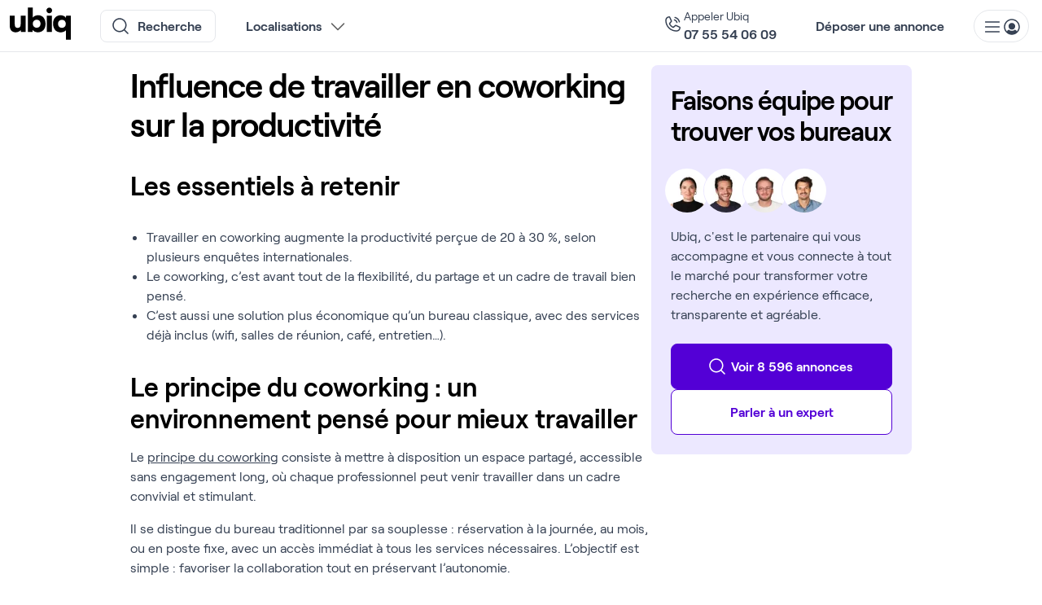

--- FILE ---
content_type: text/html; charset=UTF-8
request_url: https://www.ubiq.fr/guide/influence-de-travailler-en-coworking-sur-la-productivite
body_size: 23240
content:
<!DOCTYPE html><html prefix="og: http://ogp.me/ns#" class="no-js" lang="fr"><head><meta charset="utf-8"><meta name="viewport" id="meta-viewport" content="width=device-width, initial-scale=1.0, maximum-scale=1.0, user-scalable=no"><meta name="format-detection" content="telephone=no"><meta name="theme-color" content="#fffffe"><meta name="msapplication-TileColor" content="#e7eedf"><meta name="msapplication-config" content="https://static.ubiq.fr/frontoffice/ab66d00fed2215e9d63ca9ab1a224456/images/favicons/browserconfig.xml" /><meta name="theme-color" content="#e7eedf"><link rel="apple-touch-icon" sizes="180x180" href="https://static.ubiq.fr/frontoffice/ab66d00fed2215e9d63ca9ab1a224456/images/favicons/favicon.svg"><link rel="icon alternate" type="image/svg+xml" href="https://static.ubiq.fr/frontoffice/ab66d00fed2215e9d63ca9ab1a224456/images/favicons/favicon.svg"><link rel="icon" type="image/svg+xml" sizes="32x32" href="https://static.ubiq.fr/frontoffice/ab66d00fed2215e9d63ca9ab1a224456/images/favicons/favicon.svg"><link rel="icon" type="image/svg+xml" href="https://static.ubiq.fr/frontoffice/ab66d00fed2215e9d63ca9ab1a224456/images/favicons/favicon.svg"><link rel="icon" type="image/svg+xml" sizes="16x16" href="https://static.ubiq.fr/frontoffice/ab66d00fed2215e9d63ca9ab1a224456/images/favicons/favicon.svg"><link rel="manifest" href="https://static.ubiq.fr/frontoffice/ab66d00fed2215e9d63ca9ab1a224456/images/favicons/site.webmanifest"><link rel="mask-icon" href="https://static.ubiq.fr/frontoffice/ab66d00fed2215e9d63ca9ab1a224456/images/favicons/favicon.svg"><link rel="dns-prefetch" href="//www.googletagmanager.com"><link rel="dns-prefetch" href="//www.google-analytics.com"><link rel="dns-prefetch" href="https://static.ubiq.fr/frontoffice/ab66d00fed2215e9d63ca9ab1a224456"><meta name="description" content="Découvrez comment le coworking redéfinit notre environnement de travail et transforme notre façon de travailler ! De la performance au rendez-vous."><link rel="canonical" href="https://www.ubiq.fr/guide/influence-de-travailler-en-coworking-sur-la-productivite" /><meta property="og:type" content="website"><meta property="og:site_name" content="Ubiq"><meta property="og:locale" content="fr_FR"><meta property="og:url" content="https://www.ubiq.fr/guide/influence-de-travailler-en-coworking-sur-la-productivite"><meta property="fb:app_id" content="450707688371080"><meta property="twitter:card" content="summary_large_image"><meta property="twitter:site" content="@__ubiq"><meta property="twitter:image:alt" content="Ubiq"><meta property="og:title" content="Influence de travailler en coworking sur la productivité"><meta property="twitter:title" content="Influence de travailler en coworking sur la productivité"><meta property="og:description" content="Découvrez comment le coworking redéfinit notre environnement de travail et transforme notre façon de travailler ! De la performance au rendez-vous."><meta property="twitter:description" content="Découvrez comment le coworking redéfinit notre environnement de travail et transforme notre façon de travailler ! De la performance au rendez-vous."><title>Influence de travailler en coworking sur la productivité</title><meta name="p:domain_verify" content="2792e5ee395dde2bf5e59735c6797f9f" /><link crossorigin="anonymous" rel="stylesheet" href="https://static.ubiq.fr/frontoffice/ab66d00fed2215e9d63ca9ab1a224456/46321797-CSfAxLXc.css" integrity="sha256-mXHdUBv1M74oGVQr8DUJB0AoryDEcr9aytaEd9b2U2A="><link crossorigin="anonymous" rel="stylesheet" href="https://static.ubiq.fr/frontoffice/ab66d00fed2215e9d63ca9ab1a224456/app-BpV_saGc.css" integrity="sha256-4wj3yHUhHA9uhS+aicJ++1sYg//BHZkbz1p7qJrfnZg="><link crossorigin="anonymous" rel="modulepreload" href="https://static.ubiq.fr/frontoffice/ab66d00fed2215e9d63ca9ab1a224456/645fb98c.chunk.js" integrity="sha256-tKaApzkhKl+WpSHj3lquHr207GWBgjX4Xhkwp1o+FxE="><link crossorigin="anonymous" rel="modulepreload" href="https://static.ubiq.fr/frontoffice/ab66d00fed2215e9d63ca9ab1a224456/46321797.chunk.js" integrity="sha256-dAYO0r77b7pw3VQvEe/BGacFbu7KCaVmvZ9rY32wU/4="><link crossorigin="anonymous" rel="modulepreload" href="https://static.ubiq.fr/frontoffice/ab66d00fed2215e9d63ca9ab1a224456/497ac266.chunk.js" integrity="sha256-MtrC5WCpGrtFPRUFKqImkw8MPwW8Wck7YWu/dYJTcmk="><link crossorigin="anonymous" rel="modulepreload" href="https://static.ubiq.fr/frontoffice/ab66d00fed2215e9d63ca9ab1a224456/ad8d188a.chunk.js" integrity="sha256-oFzwCAbfC4KEeJPJuJjsMRA9oikL8Uc7JgO7ralVVHo="><link crossorigin="anonymous" rel="modulepreload" href="https://static.ubiq.fr/frontoffice/ab66d00fed2215e9d63ca9ab1a224456/83b23140.chunk.js" integrity="sha256-6I8pP1LMH1sxZh54n4cb7sWSob3tiWAdytoL5P68R/A="><link crossorigin="anonymous" rel="modulepreload" href="https://static.ubiq.fr/frontoffice/ab66d00fed2215e9d63ca9ab1a224456/126c4366.chunk.js" integrity="sha256-Rc5D9/3Nm4MhhNpII0Kvd7P47hpmJs7xxSSwTUqxPQU="><link crossorigin="anonymous" rel="modulepreload" href="https://static.ubiq.fr/frontoffice/ab66d00fed2215e9d63ca9ab1a224456/32946544.chunk.js" integrity="sha256-iqfcnlExVbxFv/+1buNbD7/zSvVbG/yf6mcBZqUJx6U="><link crossorigin="anonymous" rel="modulepreload" href="https://static.ubiq.fr/frontoffice/ab66d00fed2215e9d63ca9ab1a224456/af30b583.chunk.js" integrity="sha256-/vDx3xsatnH0RkdzhNW7L7SrWeIOx10UIz5/6nJMrJw="><link crossorigin="anonymous" rel="modulepreload" href="https://static.ubiq.fr/frontoffice/ab66d00fed2215e9d63ca9ab1a224456/b3b7629d.chunk.js" integrity="sha256-sRKUcRwpb7rKor/6qAeCCrheQk9LhIEVZU3XjMHTQhs="><link crossorigin="anonymous" rel="modulepreload" href="https://static.ubiq.fr/frontoffice/ab66d00fed2215e9d63ca9ab1a224456/8fe12812.chunk.js" integrity="sha256-K2cIKYbJIdeO8YkqfAlQdW4b8N/A+cRdxuBftzg2+lc="><link crossorigin="anonymous" rel="modulepreload" href="https://static.ubiq.fr/frontoffice/ab66d00fed2215e9d63ca9ab1a224456/2171cad5.chunk.js" integrity="sha256-EcVqdgF8sroyRaOx57KTrsjkwBdoCWysSBBXP1kftcE="><link crossorigin="anonymous" rel="modulepreload" href="https://static.ubiq.fr/frontoffice/ab66d00fed2215e9d63ca9ab1a224456/b0df8c1c.chunk.js" integrity="sha256-KVbCCeH5X/aVJ/eDKGT5+14Ldn2st6V2m3TDyuz4NhM="><link crossorigin="anonymous" rel="modulepreload" href="https://static.ubiq.fr/frontoffice/ab66d00fed2215e9d63ca9ab1a224456/22a3f5d5.chunk.js" integrity="sha256-g1n/o4RPNTQIh+kIDdzlruXmXwqOTvGSzzJzjMwBJ5I="><link crossorigin="anonymous" rel="modulepreload" href="https://static.ubiq.fr/frontoffice/ab66d00fed2215e9d63ca9ab1a224456/8f97faa3.chunk.js" integrity="sha256-VpvgwVj/nFYC2Pqn4R8iA2LuB7UUmoo5Zzz9B7tpRO0="><link crossorigin="anonymous" rel="modulepreload" href="https://static.ubiq.fr/frontoffice/ab66d00fed2215e9d63ca9ab1a224456/84dcdc78.chunk.js" integrity="sha256-z+Hzv/Otjp2OVUme+QoOLIqE1Qav+noWFQjPXiSfD2s="><link crossorigin="anonymous" rel="modulepreload" href="https://static.ubiq.fr/frontoffice/ab66d00fed2215e9d63ca9ab1a224456/d5d74869.chunk.js" integrity="sha256-kBYhPTijqHtTgy31+UXiSbvh7HTpdODxyYYT2edTWVU="><!-- Google Tag Manager --><script>(function(w,d,s,l,i){w[l]=w[l]||[];w[l].push({'gtm.start':
                        new Date().getTime(),event:'gtm.js'});var f=d.getElementsByTagName(s)[0],
                        j=d.createElement(s),dl=l!='dataLayer'?'&l='+l:'';j.async=true;j.src=
                        'https://www.googletagmanager.com/gtm.js?id='+i+dl;f.parentNode.insertBefore(j,f);
                    })(window,document,'script','dataLayer','GTM-WS8JSS');</script><!-- End Google Tag Manager --><script type="text/javascript" src="//widget.trustpilot.com/bootstrap/v5/tp.widget.bootstrap.min.js" async></script><script src="https://accounts.google.com/gsi/client" async defer></script><script type="application/ld+json">
    {
       "@context" : "https://schema.org",
       "@type" : "WebSite",
       "name" : "Ubiq",
       "url" : "https://www.ubiq.fr"
    }
    </script></head><body><!-- Google Tag Manager (noscript) --><noscript><iframe src="https://www.googletagmanager.com/ns.html?id=GTM-WS8JSS" height="0" width="0" style="display:none;visibility:hidden"></iframe></noscript><!-- End Google Tag Manager (noscript) --><header id="header" class="header"><div class="header__wrapper"><div
                class="header__container
                                                            "
            ><div class="header__logo"><a href="https://www.ubiq.fr/"><div class="header__logo--desktop"><svg xmlns="http://www.w3.org/2000/svg" width="75" height="40" viewBox="0 0 75 40" fill="" class="" stroke=""><g clip-path="url(#clip0_516_140740)"><path d="M19.4941 10.373V30.1846H13.749L13.3529 27.9653C12.1252 29.5905 9.66841 30.6988 7.29029 30.6988C2.77284 30.6988 0 27.6871 0 22.8143V10.373H6.10193V20.5963C6.10193 23.8453 7.21163 25.2711 9.70774 25.2711C12.2039 25.2711 13.3922 23.924 13.3922 20.675V10.373H19.4941Z" fill="black"/><path d="M22.1362 30.1833V0.308594H28.2381V12.6712C29.4265 10.8886 32.042 9.69888 34.8949 9.69888C40.442 9.69888 43.9677 14.0183 43.9677 20.4756C43.9677 26.9329 40.0444 30.6988 34.4187 30.6988C31.6444 30.6988 29.2677 29.4711 28.1974 27.6479L27.8799 30.1833H22.1348H22.1362ZM33.1109 25.1124C36.0032 25.1124 37.8264 23.0911 37.8264 20.1595C37.8264 17.228 36.0032 15.2066 33.1109 15.2066C30.2187 15.2066 28.2774 17.1872 28.2774 20.1595C28.2774 23.1318 30.258 25.1124 33.1109 25.1124Z" fill="black"/><path d="M45.0645 3.79523C45.0645 1.85396 46.6096 0.348145 48.5509 0.348145C50.4921 0.348145 51.9979 1.85396 51.9979 3.79523C51.9979 5.73649 50.4528 7.28164 48.5509 7.28164C46.6489 7.28164 45.0645 5.73649 45.0645 3.79523ZM45.5406 10.3733H51.6426V30.1849H45.5406V10.3733Z" fill="black"/><path d="M62.5179 9.73822C65.3315 9.73822 67.8276 10.9659 68.9373 12.7892L69.2548 10.3717H74.9999V39.6916H68.898V28.2013C67.749 29.7071 65.2135 30.7368 62.4786 30.7368C56.5747 30.7368 53.167 26.2193 53.167 19.9601C53.167 13.7008 57.0102 9.73682 62.5179 9.73682V9.73822ZM64.0238 25.2304C66.8767 25.2304 68.8573 23.2498 68.8573 20.2775C68.8573 17.3052 66.8767 15.3246 64.0238 15.3246C61.1709 15.3246 59.3083 17.346 59.3083 20.2775C59.3083 23.2091 61.1315 25.2304 64.0238 25.2304Z" fill="black"/></g><defs><clipPath id="clip0_516_140740"><rect width="75" height="40" fill="white"/></clipPath></defs></svg></div></a></div><div class="header__search desktop"><span data-obfsc-href="aHR0cHM6Ly93d3cudWJpcS5mci9yZWNoZXJjaGU=" class="header__search-link obfsc">
        Recherche
    </span><span data-obfsc-href="aHR0cHM6Ly93d3cudWJpcS5mci9yZWNoZXJjaGU=" class="header__search-link--mobile obfsc">
        Rechercher un bureau
    </span><div class="location-dropdown"><button class="location-dropdown--button">Localisations</button></div></div><a
        id="callButton"
        class="header-phone-number"
        href="tel:+33755540609"
        itemprop="telephone"
        content="+33755540609"
        rel="nofollow"
    ><span class="header-phone-number--icon"></span><div class="header-phone-number--content"><div class="header-phone-number-content__contact">
                Appeler Ubiq
            </div><span class="header-phone-number-content__number">07 55 54 06 09</span></div></a><span data-obfsc-href="aHR0cHM6Ly93d3cudWJpcS5mci9wdWJsaWVyLXVuZS1hbm5vbmNl" class="header-submit-offer obfsc">
                        Déposer une annonce
                    </span><div class="header__buttons"><nav class="header__menu nav-anonymous-desktop"><ul><li class="drop-down-menu__item drop-down-menu__anonymous drop-down-menu  first last"><div><span class="nav-item no-caret"><svg xmlns="http://www.w3.org/2000/svg" width="24" height="24" viewBox="0 0 24 24" class="" fill="#364153" stroke=""><path d="M21 12C21 12.1989 20.921 12.3897 20.7803 12.5303C20.6397 12.671 20.4489 12.75 20.25 12.75H3.75C3.55109 12.75 3.36032 12.671 3.21967 12.5303C3.07902 12.3897 3 12.1989 3 12C3 11.8011 3.07902 11.6103 3.21967 11.4697C3.36032 11.329 3.55109 11.25 3.75 11.25H20.25C20.4489 11.25 20.6397 11.329 20.7803 11.4697C20.921 11.6103 21 11.8011 21 12ZM3.75 6.75H20.25C20.4489 6.75 20.6397 6.67098 20.7803 6.53033C20.921 6.38968 21 6.19891 21 6C21 5.80109 20.921 5.61032 20.7803 5.46967C20.6397 5.32902 20.4489 5.25 20.25 5.25H3.75C3.55109 5.25 3.36032 5.32902 3.21967 5.46967C3.07902 5.61032 3 5.80109 3 6C3 6.19891 3.07902 6.38968 3.21967 6.53033C3.36032 6.67098 3.55109 6.75 3.75 6.75ZM20.25 17.25H3.75C3.55109 17.25 3.36032 17.329 3.21967 17.4697C3.07902 17.6103 3 17.8011 3 18C3 18.1989 3.07902 18.3897 3.21967 18.5303C3.36032 18.671 3.55109 18.75 3.75 18.75H20.25C20.4489 18.75 20.6397 18.671 20.7803 18.5303C20.921 18.3897 21 18.1989 21 18C21 17.8011 20.921 17.6103 20.7803 17.4697C20.6397 17.329 20.4489 17.25 20.25 17.25Z" fill="current"/></svg><svg xmlns="http://www.w3.org/2000/svg" width="24" height="24" viewBox="0 0 24 24" fill="#364153" class="" stroke=""><path d="M16.125 11.25C16.125 12.0658 15.8831 12.8634 15.4298 13.5417C14.9766 14.2201 14.3323 14.7488 13.5786 15.061C12.8248 15.3732 11.9954 15.4549 11.1953 15.2957C10.3951 15.1366 9.66008 14.7437 9.08319 14.1668C8.5063 13.5899 8.11343 12.8549 7.95427 12.0547C7.7951 11.2546 7.87679 10.4252 8.189 9.67143C8.50121 8.91769 9.02992 8.27345 9.70828 7.82019C10.3866 7.36693 11.1842 7.125 12 7.125C13.0936 7.12624 14.1421 7.56124 14.9154 8.33455C15.6888 9.10787 16.1238 10.1564 16.125 11.25ZM21.75 12C21.75 13.9284 21.1782 15.8134 20.1068 17.4168C19.0355 19.0202 17.5127 20.2699 15.7312 21.0078C13.9496 21.7458 11.9892 21.9389 10.0979 21.5627C8.20656 21.1865 6.46928 20.2579 5.10571 18.8943C3.74215 17.5307 2.81355 15.7934 2.43735 13.9021C2.06114 12.0108 2.25422 10.0504 2.99218 8.26884C3.73013 6.48726 4.97982 4.96451 6.58319 3.89317C8.18657 2.82183 10.0716 2.25 12 2.25C14.585 2.25293 17.0632 3.2811 18.8911 5.10894C20.7189 6.93679 21.7471 9.41504 21.75 12ZM20.25 12C20.2511 10.6634 19.9274 9.34659 19.3068 8.16283C18.6862 6.97906 17.7872 5.9638 16.6874 5.20441C15.5875 4.44501 14.3195 3.96422 12.9927 3.8034C11.6658 3.64258 10.3197 3.80655 9.07025 4.2812C7.82079 4.75584 6.70536 5.52696 5.81993 6.52819C4.9345 7.52943 4.3056 8.73079 3.98732 10.0289C3.66905 11.3271 3.67094 12.6831 3.99283 13.9803C4.31472 15.2776 4.94698 16.4772 5.83519 17.4759C6.43725 16.6037 7.21796 15.8695 8.1255 15.3221C9.16914 16.3189 10.5568 16.8751 12 16.8751C13.4431 16.8751 14.8308 16.3189 15.8744 15.3221C16.782 15.8695 17.5627 16.6037 18.1648 17.4759C19.5093 15.9689 20.2516 14.0196 20.25 12Z" fill="#364153"/></svg></span></div><ul class="menu_anonymous menu_level_1"><li class="drop-down-menu__item drop-down-menu__subitem  first" id="anonymous-login"><div><span class="nav-item ">                
                Connexion            </span></div></li><li class="drop-down-menu__item drop-down-menu__subitem" id="anonymous-register"><div><span class="nav-item ">                
                Inscription            </span></div></li><li><div><hr class="nav-item--separator" /></div></li><li class="drop-down-menu__item drop-down-menu__subitem obfsc" data-obfsc-href="aHR0cHM6Ly93YS5tZS8zMzc1NTUwNjQ0OA==" data-obfsc-target="_blank"><div><span class="nav-item "><svg xmlns="http://www.w3.org/2000/svg" width="24" height="24" viewBox="0 0 24 24" class="" fill="#364153" stroke=""><path d="M14.3044 13.6152L16.4606 14.6915C16.3584 15.2022 16.0822 15.6616 15.679 15.9914C15.2759 16.3212 14.7708 16.5009 14.25 16.4999C12.4604 16.4979 10.7447 15.7861 9.47922 14.5207C8.21378 13.2552 7.50198 11.5395 7.5 9.74991C7.49985 9.22971 7.67997 8.72553 8.00968 8.32316C8.3394 7.9208 8.79835 7.64512 9.30844 7.54303L10.3847 9.69928L9.46875 11.0624C9.40031 11.1651 9.35825 11.283 9.34631 11.4059C9.33437 11.5287 9.35292 11.6525 9.40031 11.7665C9.93692 13.0418 10.9515 14.0564 12.2269 14.593C12.3411 14.6425 12.466 14.6628 12.59 14.652C12.7141 14.6412 12.8335 14.5997 12.9375 14.5312L14.3044 13.6152ZM21.75 11.9999C21.7504 13.6832 21.3149 15.338 20.486 16.803C19.6572 18.2681 18.4631 19.4937 17.02 20.3604C15.577 21.2271 13.9341 21.7054 12.2514 21.7488C10.5686 21.7922 8.9033 21.3992 7.4175 20.608L4.22531 21.6721C3.96102 21.7602 3.6774 21.773 3.40624 21.709C3.13509 21.645 2.88711 21.5068 2.69011 21.3098C2.49311 21.1128 2.35486 20.8648 2.29087 20.5937C2.22688 20.3225 2.23967 20.0389 2.32781 19.7746L3.39187 16.5824C2.69639 15.2748 2.30793 13.826 2.256 12.3458C2.20406 10.8657 2.49001 9.39316 3.09213 8.04003C3.69425 6.6869 4.59672 5.48873 5.73105 4.53646C6.86537 3.58419 8.20173 2.90285 9.63869 2.54416C11.0756 2.18548 12.5754 2.15886 14.0242 2.46635C15.473 2.77383 16.8327 3.40733 18.0001 4.31875C19.1675 5.23018 20.1119 6.39558 20.7616 7.7265C21.4114 9.05741 21.7494 10.5189 21.75 11.9999ZM18 14.2499C18.0001 14.1106 17.9614 13.974 17.8882 13.8554C17.815 13.7368 17.7102 13.641 17.5856 13.5787L14.5856 12.0787C14.4675 12.0198 14.336 11.9932 14.2043 12.0014C14.0726 12.0096 13.9455 12.0524 13.8356 12.1255L12.4584 13.0443C11.8262 12.6967 11.306 12.1765 10.9584 11.5443L11.8772 10.1671C11.9503 10.0573 11.9931 9.93007 12.0013 9.79839C12.0096 9.66671 11.9829 9.53518 11.9241 9.41709L10.4241 6.41709C10.3619 6.29154 10.2658 6.1859 10.1467 6.11217C10.0275 6.03843 9.89011 5.99954 9.75 5.99991C8.75544 5.99991 7.80161 6.395 7.09835 7.09826C6.39509 7.80152 6 8.75535 6 9.74991C6.00248 11.9372 6.87247 14.0342 8.41911 15.5808C9.96575 17.1274 12.0627 17.9974 14.25 17.9999C14.7425 17.9999 15.2301 17.9029 15.6851 17.7145C16.14 17.526 16.5534 17.2498 16.9017 16.9016C17.2499 16.5533 17.5261 16.1399 17.7145 15.685C17.903 15.23 18 14.7424 18 14.2499Z" fill="current"/></svg>
                                    
                Écrire sur Whatsapp            </span></div></li><li class="drop-down-menu__item drop-down-menu-item__no-pointer"><div><span class="nav-item "><svg xmlns="http://www.w3.org/2000/svg" width="24" height="24" viewBox="0 0 24 24" fill="none" style="{ color: #364153 }" class=""><path d="M6.51465 7.70312C6.60541 7.69224 6.69713 7.71124 6.77637 7.75684C6.836 7.79117 6.8863 7.83897 6.92285 7.89648L6.9541 7.95605L8.36328 11.2422V11.2432C8.39063 11.3068 8.4015 11.3763 8.39551 11.4453C8.39247 11.4799 8.38535 11.5143 8.37402 11.5469L8.32812 11.6396L7.20215 13.3594L6.89844 13.665L7.11914 14.1143C7.71447 15.3247 8.69619 16.3025 9.90918 16.8926L10.2705 17.0684L10.6035 16.8457L12.3594 15.6748H12.3613C12.4193 15.636 12.4862 15.6119 12.5557 15.6055C12.625 15.5992 12.6948 15.6102 12.7588 15.6377L12.7598 15.6387L16.0439 17.0449C16.128 17.0811 16.1975 17.1443 16.2432 17.2236C16.2888 17.3029 16.3077 17.3946 16.2969 17.4854C16.1959 18.2622 15.8165 18.9763 15.2285 19.4941C14.6393 20.013 13.8808 20.298 13.0957 20.2988C7.9157 20.2984 3.70065 16.0843 3.7002 10.9043C3.70098 10.1192 3.98703 9.36069 4.50586 8.77148C5.02346 8.18371 5.73716 7.80333 6.51367 7.70215L6.51465 7.70312Z" stroke="currentColor" stroke-width="1.4"/><path d="M21.9313 2.55572C21.8859 2.44639 21.8194 2.34708 21.7356 2.26349C21.5669 2.09478 21.3381 2 21.0995 2C20.8608 2 20.632 2.09478 20.4633 2.26349L14.7997 7.92764V4.7005C14.7997 4.46182 14.7049 4.23292 14.5361 4.06415C14.3674 3.89538 14.1385 3.80057 13.8998 3.80057C13.6612 3.80057 13.4323 3.89538 13.2636 4.06415C13.0948 4.23292 13 4.46182 13 4.7005V10.1001C13 10.3387 13.0948 10.5676 13.2636 10.7364C13.4323 10.9052 13.6612 11 13.8998 11H19.3043C19.5429 11 19.7718 10.9052 19.9406 10.7364C20.1093 10.5676 20.2041 10.3387 20.2041 10.1001C20.2041 9.86139 20.1093 9.63249 19.9406 9.46372C19.7718 9.29496 19.5429 9.20014 19.3043 9.20014H16.0721L21.7356 3.53779C21.8194 3.45419 21.8859 3.35488 21.9313 3.24555C21.9766 3.13622 22 3.01901 22 2.90064C22 2.78227 21.9766 2.66506 21.9313 2.55572Z" fill="currentColor"/></svg>
                                    
                Demander à être rappelé(e)            </span></div></li><li class="drop-down-menu__item drop-down-menu__subitem drop-down-menu__subitem--border obfsc" data-obfsc-href="aHR0cHM6Ly9jYWxlbmRseS5jb20vZC80ZHMtZ3lwLTZ0dC9yZHYtdGVsZXBob25pcXVlLWF2ZWMtbC1lcXVpcGUtdWJpcQ==" data-obfsc-target="_blank"><div><span class="nav-item ">                
                Je cherche un bureau            </span></div></li><li class="drop-down-menu__item drop-down-menu__subitem drop-down-menu__subitem--border obfsc" data-obfsc-href="aHR0cHM6Ly9jYWxlbmRseS5jb20vcGF1bGluZS11YmlxLzE1bWlu" data-obfsc-target="_blank"><div><span class="nav-item ">                
                Je commercialise un bureau            </span></div></li><li class="drop-down-menu__item drop-down-menu__subitem open-intercom"><div><span class="nav-item "><svg xmlns="http://www.w3.org/2000/svg" width="24" height="24" viewBox="0 0 24 24" class="" fill="#364153" stroke=""><path d="M20.2501 4.5H3.75013C3.3523 4.5 2.97077 4.65804 2.68947 4.93934C2.40816 5.22064 2.25013 5.60218 2.25013 6V20.8875C2.24634 21.1734 2.32589 21.4542 2.47905 21.6956C2.63222 21.937 2.85238 22.1285 3.11263 22.2469C3.31199 22.3418 3.52936 22.3929 3.75013 22.3969C4.10395 22.3957 4.44597 22.2695 4.71575 22.0406L7.697 19.5375L7.79075 19.5H20.2501C20.648 19.5 21.0295 19.342 21.3108 19.0607C21.5921 18.7794 21.7501 18.3978 21.7501 18V6C21.7501 5.60218 21.5921 5.22064 21.3108 4.93934C21.0295 4.65804 20.648 4.5 20.2501 4.5ZM20.2501 18H7.6595C7.57003 18.0011 7.48134 18.017 7.39701 18.0469L7.05013 18.1687C6.96939 18.2018 6.89366 18.246 6.82513 18.3L3.75013 20.8875V6H20.2501V18ZM8.25013 10.5C8.25013 10.3011 8.32915 10.1103 8.4698 9.96967C8.61045 9.82902 8.80122 9.75 9.00013 9.75H15.0001C15.199 9.75 15.3898 9.82902 15.5305 9.96967C15.6711 10.1103 15.7501 10.3011 15.7501 10.5C15.7501 10.6989 15.6711 10.8897 15.5305 11.0303C15.3898 11.171 15.199 11.25 15.0001 11.25H9.00013C8.80122 11.25 8.61045 11.171 8.4698 11.0303C8.32915 10.8897 8.25013 10.6989 8.25013 10.5ZM8.25013 13.5C8.25013 13.3011 8.32915 13.1103 8.4698 12.9697C8.61045 12.829 8.80122 12.75 9.00013 12.75H15.0001C15.199 12.75 15.3898 12.829 15.5305 12.9697C15.6711 13.1103 15.7501 13.3011 15.7501 13.5C15.7501 13.6989 15.6711 13.8897 15.5305 14.0303C15.3898 14.171 15.199 14.25 15.0001 14.25H9.00013C8.80122 14.25 8.61045 14.171 8.4698 14.0303C8.32915 13.8897 8.25013 13.6989 8.25013 13.5Z" fill="current"/></svg>
                                    
                Démarrer un chat en ligne            </span></div></li><li class="drop-down-menu__item drop-down-menu__subitem obfsc" data-obfsc-href="L2NvbnRhY3Rlei1ub3Vz"><div><span class="nav-item "><svg xmlns="http://www.w3.org/2000/svg" width="24" height="24" viewBox="0 0 24 24" class="" fill="#364153" stroke=""><path d="M21.7491 5.23219C21.7488 5.21825 21.7481 5.20438 21.747 5.19056C21.7461 5.17931 21.745 5.16812 21.7436 5.157C21.739 5.11993 21.7316 5.08327 21.7215 5.04731C21.7183 5.03577 21.7149 5.02429 21.7112 5.01291C21.7072 5.00111 21.7029 4.98942 21.6982 4.97784C21.694 4.96677 21.6895 4.9558 21.6847 4.94494C21.6643 4.90004 21.6398 4.85713 21.6114 4.81678C21.5969 4.79633 21.5813 4.77662 21.5648 4.75772C21.5607 4.75294 21.5572 4.74788 21.5528 4.74319C21.5493 4.73925 21.5453 4.73597 21.5416 4.73213C21.5325 4.72266 21.5231 4.71344 21.5136 4.70447C21.5048 4.69613 21.4959 4.68801 21.4867 4.68009C21.4777 4.67242 21.4684 4.66498 21.459 4.65778C21.4489 4.64979 21.4386 4.64206 21.4281 4.63463C21.4189 4.62825 21.4093 4.62234 21.3999 4.61634C21.3889 4.60923 21.3777 4.60241 21.3663 4.59591C21.3562 4.59028 21.3459 4.58522 21.3357 4.57997C21.3245 4.57434 21.3132 4.56872 21.3019 4.56375C21.2906 4.55878 21.279 4.55438 21.2674 4.54997C21.2564 4.54575 21.2455 4.54153 21.2345 4.53787C21.2223 4.53384 21.2097 4.53056 21.1973 4.52709C21.1863 4.52409 21.1753 4.52109 21.1642 4.51866C21.1517 4.51596 21.1392 4.51359 21.1266 4.51153C21.1148 4.50944 21.103 4.50762 21.0911 4.50609C21.0791 4.50471 21.0671 4.50361 21.055 4.50281C21.042 4.50181 21.0289 4.50116 21.0158 4.50084C21.0105 4.50066 21.0053 4.5 21 4.5H3C2.99494 4.5 2.99016 4.50066 2.985 4.50075C2.9712 4.50106 2.95742 4.50175 2.94366 4.50281C2.93222 4.50375 2.92097 4.50469 2.90972 4.50591C2.89714 4.50752 2.8846 4.50945 2.87212 4.51172C2.86012 4.51378 2.84822 4.51575 2.8365 4.51847C2.82469 4.52109 2.81306 4.52428 2.80134 4.52747C2.78953 4.53075 2.77772 4.53394 2.76609 4.53778C2.75437 4.54153 2.74284 4.54603 2.73131 4.55044C2.72034 4.55466 2.70937 4.55878 2.69869 4.56347C2.68669 4.56872 2.67506 4.57463 2.66334 4.58053C2.6535 4.5855 2.64366 4.59028 2.63409 4.59563C2.62238 4.60219 2.61094 4.60941 2.59941 4.61672C2.59031 4.62253 2.58103 4.62825 2.57222 4.63453C2.56144 4.64194 2.55103 4.64991 2.54063 4.65797C2.53138 4.66509 2.52232 4.67244 2.51344 4.68C2.50418 4.688 2.49511 4.69622 2.48625 4.70466C2.47669 4.71356 2.4675 4.72266 2.45841 4.73203C2.45475 4.73587 2.45072 4.73925 2.44716 4.74328C2.44284 4.74797 2.43928 4.75294 2.43516 4.75763C2.41869 4.77656 2.40314 4.79627 2.38856 4.81669C2.3172 4.91754 2.2718 5.03442 2.25638 5.157C2.255 5.16812 2.25387 5.17931 2.253 5.19056C2.25194 5.20444 2.25125 5.21828 2.25094 5.23209C2.25075 5.23809 2.25 5.244 2.25 5.25V18C2.25045 18.3977 2.40863 18.779 2.68983 19.0602C2.97104 19.3414 3.35231 19.4996 3.75 19.5H20.25C20.6477 19.4996 21.029 19.3414 21.3102 19.0602C21.5914 18.779 21.7496 18.3977 21.75 18V5.25C21.75 5.244 21.7493 5.23809 21.7491 5.23219ZM3.75 6.95484L9.25369 12L3.75 17.0451V6.95484ZM13.1383 11.439L13.1378 11.4395L12 12.4825L4.92816 6H19.0718L13.1383 11.439ZM10.3637 13.0174L11.4932 14.0527C11.6315 14.1795 11.8124 14.2499 12 14.2499C12.1876 14.2499 12.3685 14.1795 12.5068 14.0527L13.6364 13.0174L19.0718 18H4.92816L10.3637 13.0174ZM14.7463 12L20.2502 6.95484L20.2508 17.0458L14.7463 12Z" fill="current"/></svg>
                                    
                Envoyer un message            </span></div></li><li><div><hr class="nav-item--separator" /></div></li><li class="drop-down-menu__item drop-down-menu__subitem obfsc last" data-obfsc-href="aHR0cHM6Ly9pbnRlcmNvbS5oZWxwL3ViaXEvZnIv" data-obfsc-target="_blank"><div><span class="nav-item "><svg xmlns="http://www.w3.org/2000/svg" width="24" height="24" viewBox="0 0 24 24" class="" fill="#364153" stroke=""><g id="ph:question"><path id="Vector" d="M13.1538 17C13.1538 17.2282 13.0862 17.4513 12.9594 17.641C12.8326 17.8308 12.6524 17.9787 12.4416 18.066C12.2307 18.1533 11.9987 18.1762 11.7749 18.1317C11.5511 18.0872 11.3455 17.9773 11.1841 17.8159C11.0227 17.6545 10.9128 17.4489 10.8683 17.2251C10.8238 17.0013 10.8467 16.7693 10.934 16.5584C11.0213 16.3476 11.1692 16.1674 11.359 16.0406C11.5487 15.9138 11.7718 15.8462 12 15.8462C12.306 15.8462 12.5995 15.9677 12.8159 16.1841C13.0323 16.4005 13.1538 16.694 13.1538 17ZM12 6.61538C9.87885 6.61538 8.15385 8.16827 8.15385 10.0769V10.4615C8.15385 10.6655 8.23489 10.8612 8.37915 11.0055C8.52341 11.1497 8.71907 11.2308 8.92308 11.2308C9.12709 11.2308 9.32275 11.1497 9.46701 11.0055C9.61127 10.8612 9.69231 10.6655 9.69231 10.4615V10.0769C9.69231 9.01923 10.7279 8.15384 12 8.15384C13.2721 8.15384 14.3077 9.01923 14.3077 10.0769C14.3077 11.1346 13.2721 12 12 12C11.796 12 11.6003 12.081 11.4561 12.2253C11.3118 12.3696 11.2308 12.5652 11.2308 12.7692V13.5385C11.2308 13.7425 11.3118 13.9381 11.4561 14.0824C11.6003 14.2266 11.796 14.3077 12 14.3077C12.204 14.3077 12.3997 14.2266 12.5439 14.0824C12.6882 13.9381 12.7692 13.7425 12.7692 13.5385V13.4692C14.5231 13.1471 15.8462 11.7481 15.8462 10.0769C15.8462 8.16827 14.1212 6.61538 12 6.61538ZM22 12C22 13.9778 21.4135 15.9112 20.3147 17.5557C19.2159 19.2002 17.6541 20.4819 15.8268 21.2388C13.9996 21.9957 11.9889 22.1937 10.0491 21.8078C8.10929 21.422 6.32746 20.4696 4.92894 19.0711C3.53041 17.6725 2.578 15.8907 2.19215 13.9509C1.8063 12.0111 2.00433 10.0004 2.76121 8.17316C3.51809 6.3459 4.79981 4.78412 6.4443 3.6853C8.08879 2.58649 10.0222 2 12 2C14.6513 2.0028 17.1932 3.05727 19.068 4.93202C20.9427 6.80678 21.9972 9.34869 22 12ZM20.4615 12C20.4615 10.3265 19.9653 8.69051 19.0355 7.29902C18.1057 5.90753 16.7842 4.82299 15.2381 4.18256C13.6919 3.54212 11.9906 3.37456 10.3492 3.70105C8.70786 4.02754 7.20016 4.83342 6.01679 6.01679C4.83343 7.20016 4.02754 8.70786 3.70105 10.3492C3.37456 11.9906 3.54213 13.6919 4.18256 15.2381C4.823 16.7842 5.90753 18.1057 7.29902 19.0355C8.69052 19.9653 10.3265 20.4615 12 20.4615C14.2434 20.459 16.3941 19.5667 17.9804 17.9804C19.5667 16.3941 20.459 14.2434 20.4615 12Z" fill="current"/></g></svg>
                                    
                Centre d&#039;aide            </span></div></li></ul></li></ul></nav></div></div></div><div class="location-dropdown-container "><div class="location-dropdown-content"><div id="location-columns-desktop" class="location-columns"><div class="location-column location-column--paris"><div><a
                                class="location-column__title"
                                href="https://www.ubiq.fr/location-bureau-paris"
                            >
                                Location de bureaux à Paris
                            </a><div class="location-link-columns"><div class="location-link-column location-link-column--paris"><div class="location-link-column-paris location-link-column-paris--districts"><a class="location-link" href="/location-bureau-paris-75001"><span>
                                                    Paris 1
                                                </span></a><a class="location-link" href="/location-bureau-paris-75002"><span>
                                                    Paris 2
                                                </span></a><a class="location-link" href="/location-bureau-paris-75003"><span>
                                                    Paris 3
                                                </span></a><a class="location-link" href="/location-bureau-paris-75004"><span>
                                                    Paris 4
                                                </span></a><a class="location-link" href="/location-bureau-paris-75005"><span>
                                                    Paris 5
                                                </span></a><a class="location-link" href="/location-bureau-paris-75006"><span>
                                                    Paris 6
                                                </span></a><a class="location-link" href="/location-bureau-paris-75007"><span>
                                                    Paris 7
                                                </span></a><a class="location-link" href="/location-bureau-paris-75008"><span>
                                                    Paris 8
                                                </span></a><a class="location-link" href="/location-bureau-paris-75009"><span>
                                                    Paris 9
                                                </span></a><a class="location-link" href="/location-bureau-paris-75010"><span>
                                                    Paris 10
                                                </span></a><a class="location-link" href="/location-bureau-paris-75011"><span>
                                                    Paris 11
                                                </span></a><a class="location-link" href="/location-bureau-paris-75012"><span>
                                                    Paris 12
                                                </span></a><a class="location-link" href="/location-bureau-paris-75013"><span>
                                                    Paris 13
                                                </span></a><a class="location-link" href="/location-bureau-paris-75014"><span>
                                                    Paris 14
                                                </span></a><a class="location-link" href="/location-bureau-paris-75015"><span>
                                                    Paris 15
                                                </span></a><a class="location-link" href="/location-bureau-paris-75016"><span>
                                                    Paris 16
                                                </span></a><a class="location-link" href="/location-bureau-paris-75017"><span>
                                                    Paris 17
                                                </span></a><a class="location-link" href="/location-bureau-paris-75018"><span>
                                                    Paris 18
                                                </span></a><a class="location-link" href="/location-bureau-paris-75019"><span>
                                                    Paris 19
                                                </span></a><a class="location-link" href="/location-bureau-paris-75020"><span>
                                                    Paris 20
                                                </span></a></div><hr><div class="location-link-column-paris--poi"><a class="location-link" href="/location-bureau-saint-lazare"><span>
                                                    Saint-lazare
                                                </span></a><a class="location-link" href="/location-bureau-chatelet-les-halles"><span>
                                                    Châtelet-les-Halles
                                                </span></a><a class="location-link" href="/location-bureau-gare-de-lyon"><span>
                                                    Gare de Lyon
                                                </span></a><a class="location-link" href="/location-bureau-gare-montparnasse"><span>
                                                    Gare Montparnasse
                                                </span></a><a class="location-link" href="/location-bureau-la-defense"><span>
                                                    La Défense
                                                </span></a><a class="location-link" href="/location-bureau-gare-du-nord"><span>
                                                    Gare du Nord
                                                </span></a></div></div></div></div></div><hr class="location-column--delimiter"><div class="location-column location-column--ile-de-france"><div><span data-obfsc-href="aHR0cHM6Ly93d3cudWJpcS5mci9yZWNoZXJjaGU/bG9jYXRpb249JUMzJThFbGUtZGUtRnJhbmNlLCUyMEZyYW5jZSZ2aWV3cG9ydD00OS4yNDE1LDMuNTU5LDQ4LjEyMDEsMS40NDYz" class="location-column__title obfsc">
                                Île-de-France
                            </span><div class="location-link-columns"><div class="location-link-column"><a class="location-link" href="/location-bureau-boulogne-billancourt"><span>Boulogne-Billancourt</span></a><a class="location-link" href="/location-bureau-neuilly-sur-seine"><span>Neuilly-sur-Seine</span></a><a class="location-link" href="/location-bureau-levallois-perret"><span>Levallois-Perret</span></a><a class="location-link" href="/location-bureau-issy-les-moulineaux"><span>Issy-les-Moulineaux</span></a><a class="location-link" href="/location-bureau-montreuil"><span>Montreuil</span></a><a class="location-link" href="/location-bureau-saint-cloud"><span>Saint-Cloud</span></a></div></div></div></div><hr class="location-column--delimiter"><div class="location-column location-column--france"><div><span data-obfsc-href="aHR0cHM6Ly93d3cudWJpcS5mci9yZWNoZXJjaGU=" class="location-column__title obfsc">
                                Toute la France
                            </span><div class="location-link-columns"><div class="location-link-column"><a class="location-link" href="/location-bureau-lyon"><span>Lyon</span></a><a class="location-link" href="/location-bureau-lille"><span>Lille</span></a><a class="location-link" href="/location-bureau-bordeaux"><span>Bordeaux</span></a><a class="location-link" href="/location-bureau-toulouse"><span>Toulouse</span></a><a class="location-link" href="/location-bureau-marseille"><span>Marseille</span></a><a class="location-link" href="/location-bureau-montpellier"><span>Montpellier</span></a><a class="location-link" href="/location-bureau-nantes"><span>Nantes</span></a><a class="location-link" href="/location-bureau-strasbourg"><span>Strasbourg</span></a></div></div></div></div></div><div id="location-more-desktop" class="location-more"><p class="location-more__title">
                Plus
            </p><div class="location-more__links"><a href="/coworking-paris">
                    Espaces de coworking à Paris
                </a><a href="/prix-bureaux-paris">
                    Prix des bureaux et coworkings
                </a></div></div></div></div></header><div><nav id="nav-anonymous-mobile" class="nav-mobile nav-anonymous-mobile"><a href="/"                     class="nav-mobile__item"
                    data-sticky-mobile-icon="ph_house"
                    data-event=""
                                            data-link="/"
                                    ><svg xmlns="http://www.w3.org/2000/svg" width="24" height="24" viewBox="0 0 25 24" class="" fill="#364153" stroke=""><path d="M21.4353 10.189L13.9353 2.68899C13.654 2.4079 13.2727 2.25 12.875 2.25C12.4774 2.25 12.096 2.4079 11.8147 2.68899L4.3147 10.189C4.17473 10.3279 4.06378 10.4933 3.9883 10.6755C3.91282 10.8577 3.87431 11.053 3.87501 11.2502V20.2502C3.87501 20.4492 3.95403 20.6399 4.09468 20.7806C4.23533 20.9212 4.4261 21.0002 4.62501 21.0002H10.625C10.8239 21.0002 11.0147 20.9212 11.1553 20.7806C11.296 20.6399 11.375 20.4492 11.375 20.2502V15.0002H14.375V20.2502C14.375 20.4492 14.454 20.6399 14.5947 20.7806C14.7353 20.9212 14.9261 21.0002 15.125 21.0002H21.125C21.3239 21.0002 21.5147 20.9212 21.6553 20.7806C21.796 20.6399 21.875 20.4492 21.875 20.2502V11.2502C21.8757 11.053 21.8372 10.8577 21.7617 10.6755C21.6862 10.4933 21.5753 10.3279 21.4353 10.189ZM20.375 19.5002H15.875V14.2502C15.875 14.0513 15.796 13.8606 15.6553 13.7199C15.5147 13.5793 15.3239 13.5002 15.125 13.5002H10.625C10.4261 13.5002 10.2353 13.5793 10.0947 13.7199C9.95403 13.8606 9.87501 14.0513 9.87501 14.2502V19.5002H5.37501V11.2502L12.875 3.75024L20.375 11.2502V19.5002Z" fill="current"/></svg><span class="nav-mobile-label"><span>Accueil</span></span></a><span                     class="nav-mobile__item"
                    data-sticky-mobile-icon="ph_magnifying-glass"
                    data-event=""
                                            data-link="/recherche"
                                    ><svg xmlns="http://www.w3.org/2000/svg" width="24" height="24" viewBox="0 0 24 24" class="" fill="#364153" stroke=""><path d="M21.5298 20.4697L17.4777 16.4176C18.9087 14.7134 19.6266 12.5226 19.4816 10.302C19.3367 8.08148 18.3401 6.00258 16.6998 4.49888C15.0594 2.99518 12.9019 2.18276 10.6771 2.23104C8.45236 2.27932 6.33211 3.18457 4.75853 4.75802C3.18494 6.33146 2.2795 8.45163 2.23102 10.6764C2.18255 12.9011 2.99478 15.0587 4.49833 16.6992C6.00189 18.3397 8.0807 19.3365 10.3012 19.4816C12.5218 19.6268 14.7127 18.9091 16.417 17.4783L20.4691 21.5304C20.6098 21.6711 20.8005 21.7501 20.9995 21.7501C21.1984 21.7501 21.3891 21.6711 21.5298 21.5304C21.6705 21.3898 21.7495 21.199 21.7495 21.0001C21.7495 20.8012 21.6705 20.6104 21.5298 20.4697ZM3.75002 10.875C3.75002 9.46579 4.1679 8.08824 4.9508 6.91654C5.73371 5.74484 6.84648 4.83161 8.1484 4.29234C9.45033 3.75307 10.8829 3.61197 12.265 3.88689C13.6472 4.16181 14.9167 4.8404 15.9132 5.83685C16.9096 6.83329 17.5882 8.10285 17.8631 9.48496C18.138 10.8671 17.9969 12.2997 17.4577 13.6016C16.9184 14.9035 16.0052 16.0163 14.8335 16.7992C13.6618 17.5821 12.2842 18 10.875 18C8.98601 17.9978 7.17498 17.2465 5.83924 15.9108C4.50351 14.575 3.75216 12.764 3.75002 10.875Z" fill="current"/></svg><span class="nav-mobile-label obfsc" data-obfsc-href="L3JlY2hlcmNoZQ==">
                            Rechercher
                        </span></span><div                     class="nav-mobile__item"
                    data-sticky-mobile-icon="ph_user-circle"
                    data-event="show-login-modal"
                                    ><svg xmlns="http://www.w3.org/2000/svg" width="24" height="24" viewBox="0 0 25 24" class="" fill="#364153" stroke=""><path d="M12.375 2.25C10.4466 2.25 8.56157 2.82183 6.95819 3.89317C5.35482 4.96451 4.10513 6.48726 3.36718 8.26884C2.62922 10.0504 2.43614 12.0108 2.81235 13.9021C3.18855 15.7934 4.11715 17.5307 5.48071 18.8943C6.84428 20.2579 8.58156 21.1865 10.4729 21.5627C12.3642 21.9389 14.3246 21.7458 16.1062 21.0078C17.8877 20.2699 19.4105 19.0202 20.4818 17.4168C21.5532 15.8134 22.125 13.9284 22.125 12C22.1223 9.41498 21.0942 6.93661 19.2663 5.10872C17.4384 3.28084 14.96 2.25273 12.375 2.25ZM7.32 18.5156C7.86257 17.6671 8.61001 16.9688 9.49343 16.4851C10.3769 16.0013 11.3678 15.7478 12.375 15.7478C13.3822 15.7478 14.3732 16.0013 15.2566 16.4851C16.14 16.9688 16.8874 17.6671 17.43 18.5156C15.9847 19.6397 14.206 20.2499 12.375 20.2499C10.544 20.2499 8.76532 19.6397 7.32 18.5156ZM9.375 11.25C9.375 10.6567 9.55095 10.0766 9.8806 9.58329C10.2102 9.08994 10.6788 8.70542 11.227 8.47836C11.7751 8.2513 12.3783 8.19189 12.9603 8.30764C13.5422 8.4234 14.0768 8.70912 14.4963 9.12868C14.9159 9.54824 15.2016 10.0828 15.3174 10.6647C15.4331 11.2467 15.3737 11.8499 15.1466 12.3981C14.9196 12.9462 14.5351 13.4148 14.0417 13.7444C13.5484 14.0741 12.9683 14.25 12.375 14.25C11.5794 14.25 10.8163 13.9339 10.2537 13.3713C9.69107 12.8087 9.375 12.0456 9.375 11.25ZM18.54 17.4759C17.7035 16.2638 16.5274 15.3261 15.1594 14.7806C15.8942 14.2019 16.4304 13.4085 16.6934 12.5108C16.9565 11.6132 16.9332 10.6559 16.627 9.77207C16.3207 8.88825 15.7466 8.12183 14.9846 7.5794C14.2225 7.03696 13.3104 6.74548 12.375 6.74548C11.4396 6.74548 10.5275 7.03696 9.76544 7.5794C9.00339 8.12183 8.42932 8.88825 8.12305 9.77207C7.81679 10.6559 7.79355 11.6132 8.05657 12.5108C8.31959 13.4085 8.8558 14.2019 9.59063 14.7806C8.22265 15.3261 7.04647 16.2638 6.21 17.4759C5.15304 16.2873 4.4622 14.8185 4.22067 13.2464C3.97915 11.6743 4.19724 10.0658 4.84868 8.61478C5.50012 7.16372 6.55713 5.93192 7.89245 5.06769C9.22776 4.20346 10.7844 3.74367 12.375 3.74367C13.9656 3.74367 15.5223 4.20346 16.8576 5.06769C18.1929 5.93192 19.2499 7.16372 19.9013 8.61478C20.5528 10.0658 20.7709 11.6743 20.5293 13.2464C20.2878 14.8185 19.597 16.2873 18.54 17.4759Z" fill="current"/></svg><span class="nav-mobile-label"><span>Connexion</span></span></div><div                     class="nav-mobile__item"
                    data-sticky-mobile-icon="ph_list"
                    data-event="show-slidein-nav"
                                    ><svg xmlns="http://www.w3.org/2000/svg" width="24" height="24" viewBox="0 0 24 24" class="" fill="#364153" stroke=""><path d="M21 12C21 12.1989 20.921 12.3897 20.7803 12.5303C20.6397 12.671 20.4489 12.75 20.25 12.75H3.75C3.55109 12.75 3.36032 12.671 3.21967 12.5303C3.07902 12.3897 3 12.1989 3 12C3 11.8011 3.07902 11.6103 3.21967 11.4697C3.36032 11.329 3.55109 11.25 3.75 11.25H20.25C20.4489 11.25 20.6397 11.329 20.7803 11.4697C20.921 11.6103 21 11.8011 21 12ZM3.75 6.75H20.25C20.4489 6.75 20.6397 6.67098 20.7803 6.53033C20.921 6.38968 21 6.19891 21 6C21 5.80109 20.921 5.61032 20.7803 5.46967C20.6397 5.32902 20.4489 5.25 20.25 5.25H3.75C3.55109 5.25 3.36032 5.32902 3.21967 5.46967C3.07902 5.61032 3 5.80109 3 6C3 6.19891 3.07902 6.38968 3.21967 6.53033C3.36032 6.67098 3.55109 6.75 3.75 6.75ZM20.25 17.25H3.75C3.55109 17.25 3.36032 17.329 3.21967 17.4697C3.07902 17.6103 3 17.8011 3 18C3 18.1989 3.07902 18.3897 3.21967 18.5303C3.36032 18.671 3.55109 18.75 3.75 18.75H20.25C20.4489 18.75 20.6397 18.671 20.7803 18.5303C20.921 18.3897 21 18.1989 21 18C21 17.8011 20.921 17.6103 20.7803 17.4697C20.6397 17.329 20.4489 17.25 20.25 17.25Z" fill="current"/></svg><span class="nav-mobile-label"><span>Plus</span></span></div></nav><div class="sliding-side-bar hidden"><div class="sliding-side-bar__header"><a class="sliding-side-bar__link" href="/"><svg xmlns="http://www.w3.org/2000/svg" width="64" height="34" viewBox="0 0 75 40" fill="" class="" stroke=""><g clip-path="url(#clip0_516_140740)"><path d="M19.4941 10.373V30.1846H13.749L13.3529 27.9653C12.1252 29.5905 9.66841 30.6988 7.29029 30.6988C2.77284 30.6988 0 27.6871 0 22.8143V10.373H6.10193V20.5963C6.10193 23.8453 7.21163 25.2711 9.70774 25.2711C12.2039 25.2711 13.3922 23.924 13.3922 20.675V10.373H19.4941Z" fill="black"/><path d="M22.1362 30.1833V0.308594H28.2381V12.6712C29.4265 10.8886 32.042 9.69888 34.8949 9.69888C40.442 9.69888 43.9677 14.0183 43.9677 20.4756C43.9677 26.9329 40.0444 30.6988 34.4187 30.6988C31.6444 30.6988 29.2677 29.4711 28.1974 27.6479L27.8799 30.1833H22.1348H22.1362ZM33.1109 25.1124C36.0032 25.1124 37.8264 23.0911 37.8264 20.1595C37.8264 17.228 36.0032 15.2066 33.1109 15.2066C30.2187 15.2066 28.2774 17.1872 28.2774 20.1595C28.2774 23.1318 30.258 25.1124 33.1109 25.1124Z" fill="black"/><path d="M45.0645 3.79523C45.0645 1.85396 46.6096 0.348145 48.5509 0.348145C50.4921 0.348145 51.9979 1.85396 51.9979 3.79523C51.9979 5.73649 50.4528 7.28164 48.5509 7.28164C46.6489 7.28164 45.0645 5.73649 45.0645 3.79523ZM45.5406 10.3733H51.6426V30.1849H45.5406V10.3733Z" fill="black"/><path d="M62.5179 9.73822C65.3315 9.73822 67.8276 10.9659 68.9373 12.7892L69.2548 10.3717H74.9999V39.6916H68.898V28.2013C67.749 29.7071 65.2135 30.7368 62.4786 30.7368C56.5747 30.7368 53.167 26.2193 53.167 19.9601C53.167 13.7008 57.0102 9.73682 62.5179 9.73682V9.73822ZM64.0238 25.2304C66.8767 25.2304 68.8573 23.2498 68.8573 20.2775C68.8573 17.3052 66.8767 15.3246 64.0238 15.3246C61.1709 15.3246 59.3083 17.346 59.3083 20.2775C59.3083 23.2091 61.1315 25.2304 64.0238 25.2304Z" fill="black"/></g><defs><clipPath id="clip0_516_140740"><rect width="75" height="40" fill="white"/></clipPath></defs></svg></a><svg xmlns="http://www.w3.org/2000/svg" width="24" height="24" viewBox="0 0 24 24" fill="" class="sliding-header__close" stroke=""><path d="M19.2804 18.2197C19.421 18.3603 19.5 18.5511 19.5 18.75C19.5 18.9489 19.421 19.1397 19.2804 19.2804C19.1397 19.421 18.9489 19.5 18.75 19.5C18.5511 19.5 18.3603 19.421 18.2197 19.2804L12 13.0606L5.78036 19.2804C5.63971 19.421 5.44894 19.5 5.25002 19.5C5.0511 19.5 4.86033 19.421 4.71968 19.2804C4.57902 19.1397 4.5 18.9489 4.5 18.75C4.5 18.5511 4.57902 18.3603 4.71968 18.2197L10.9394 12L4.71968 5.78036C4.57902 5.63971 4.5 5.44894 4.5 5.25002C4.5 5.0511 4.57902 4.86033 4.71968 4.71968C4.86033 4.57902 5.0511 4.5 5.25002 4.5C5.44894 4.5 5.63971 4.57902 5.78036 4.71968L12 10.9394L18.2197 4.71968C18.3603 4.57902 18.5511 4.5 18.75 4.5C18.9489 4.5 19.1397 4.57902 19.2804 4.71968C19.421 4.86033 19.5 5.0511 19.5 5.25002C19.5 5.44894 19.421 5.63971 19.2804 5.78036L13.0606 12L19.2804 18.2197Z" fill="currentColor"/></svg></div><div class="sliding-side-bar__content"><div class="side-bar-menu side-bar--mobile"><ul class="side-bar-menu__list"><li class="side-bar-menu__item"><a class="side-bar-menu__link side-bar-menu__title--no-caret" href="tel:+33755540609"><svg xmlns="http://www.w3.org/2000/svg" width="24" height="24" viewBox="0 0 24 24" fill="#364153" class="" stroke=""><path d="M13.5253 4.30599C13.5508 4.21081 13.5947 4.12158 13.6547 4.04339C13.7147 3.9652 13.7894 3.8996 13.8748 3.85032C13.9601 3.80104 14.0543 3.76906 14.152 3.7562C14.2496 3.74334 14.3489 3.74985 14.4441 3.77537C15.8344 4.13813 17.103 4.86497 18.119 5.88103C19.1351 6.89708 19.8619 8.16562 20.2247 9.55599C20.2502 9.65116 20.2567 9.75042 20.2439 9.84811C20.231 9.94579 20.199 10.04 20.1497 10.1253C20.1005 10.2106 20.0349 10.2854 19.9567 10.3454C19.8785 10.4053 19.7893 10.4493 19.6941 10.4747C19.6307 10.4914 19.5655 10.4999 19.5 10.5001C19.3347 10.5001 19.1741 10.4455 19.043 10.3448C18.912 10.244 18.8179 10.1029 18.7753 9.94318C18.4795 8.80817 17.8863 7.77259 17.0569 6.9432C16.2275 6.11381 15.1919 5.52061 14.0569 5.22474C13.9616 5.19938 13.8723 5.15549 13.794 5.09558C13.7157 5.03566 13.65 4.9609 13.6006 4.87557C13.5513 4.79024 13.5192 4.69601 13.5063 4.59828C13.4933 4.50054 13.4998 4.40122 13.5253 4.30599ZM13.3069 8.22474C14.5997 8.56974 15.4303 9.40037 15.7753 10.6932C15.8179 10.8529 15.912 10.994 16.043 11.0948C16.1741 11.1955 16.3347 11.25 16.5 11.2501C16.5655 11.2499 16.6307 11.2414 16.6941 11.2247C16.7893 11.1993 16.8785 11.1553 16.9567 11.0954C17.0349 11.0354 17.1005 10.9606 17.1497 10.8753C17.199 10.79 17.231 10.6958 17.2439 10.5981C17.2567 10.5004 17.2502 10.4012 17.2247 10.306C16.7447 8.50974 15.4903 7.25537 13.6941 6.77537C13.5019 6.72402 13.2971 6.75113 13.1249 6.85073C12.9527 6.95033 12.8271 7.11426 12.7758 7.30646C12.7244 7.49866 12.7516 7.70338 12.8512 7.87559C12.9508 8.04781 13.1147 8.1734 13.3069 8.22474ZM20.9888 17.1638C20.8216 18.4341 20.1977 19.6002 19.2337 20.4442C18.2696 21.2882 17.0313 21.7523 15.75 21.7501C8.30626 21.7501 2.25001 15.6938 2.25001 8.25005C2.24771 6.96876 2.7119 5.73045 3.55588 4.76639C4.39986 3.80234 5.56592 3.17847 6.83626 3.0113C7.1575 2.97208 7.4828 3.0378 7.76362 3.19865C8.04444 3.35951 8.2657 3.60687 8.39438 3.9038L10.3744 8.32412V8.33537C10.4729 8.56267 10.5136 8.81083 10.4928 9.05769C10.472 9.30455 10.3904 9.54242 10.2553 9.75005C10.2384 9.77537 10.2206 9.7988 10.2019 9.82224L8.25001 12.136C8.9522 13.5629 10.4447 15.0422 11.8903 15.7463L14.1722 13.8047C14.1946 13.7859 14.2181 13.7684 14.2425 13.7522C14.45 13.6139 14.6887 13.5294 14.937 13.5065C15.1853 13.4836 15.4354 13.5229 15.6647 13.621L15.6769 13.6266L20.0934 15.6057C20.3909 15.7339 20.6389 15.955 20.8003 16.2358C20.9616 16.5167 21.0278 16.8422 20.9888 17.1638ZM19.5 16.9763H19.4897L15.0834 15.0029L12.8006 16.9444C12.7785 16.9633 12.7554 16.9808 12.7313 16.9969C12.5154 17.1409 12.2659 17.2265 12.0071 17.2452C11.7483 17.2639 11.489 17.2152 11.2547 17.1038C9.49876 16.2554 7.74845 14.5182 6.89907 12.781C6.7866 12.5484 6.73613 12.2906 6.75255 12.0327C6.76898 11.7749 6.85174 11.5256 6.99282 11.3091C7.00868 11.2837 7.02655 11.2595 7.04626 11.2369L9.00001 8.92037L7.03126 4.51412C7.03088 4.51038 7.03088 4.50661 7.03126 4.50287C6.12212 4.62146 5.28739 5.0674 4.68339 5.75716C4.0794 6.44693 3.74755 7.33322 3.75001 8.25005C3.75348 11.4316 5.01888 14.4818 7.26856 16.7315C9.51825 18.9812 12.5685 20.2466 15.75 20.2501C16.6663 20.2532 17.5523 19.9225 18.2425 19.3198C18.9327 18.7171 19.3797 17.8837 19.5 16.9754V16.9763Z" fill="black"/></svg><span>
                                Appeler Ubiq
                                <span class="side-bar-menu--bold">07 55 54 06 09</span></span></a></li><li class="side-bar-menu__item"><span class="side-bar-menu__link side-bar-menu__title--no-caret obfsc" data-obfsc-href="L3B1YmxpZXItdW5lLWFubm9uY2U="><svg xmlns="http://www.w3.org/2000/svg" width="24" height="24" viewBox="0 0 24 24" class="" fill="#364153" stroke=""><path d="M21 12C21 12.1989 20.921 12.3897 20.7803 12.5303C20.6397 12.671 20.4489 12.75 20.25 12.75H12.75V20.25C12.75 20.4489 12.671 20.6397 12.5303 20.7803C12.3897 20.921 12.1989 21 12 21C11.8011 21 11.6103 20.921 11.4697 20.7803C11.329 20.6397 11.25 20.4489 11.25 20.25V12.75H3.75C3.55109 12.75 3.36032 12.671 3.21967 12.5303C3.07902 12.3897 3 12.1989 3 12C3 11.8011 3.07902 11.6103 3.21967 11.4697C3.36032 11.329 3.55109 11.25 3.75 11.25H11.25V3.75C11.25 3.55109 11.329 3.36032 11.4697 3.21967C11.6103 3.07902 11.8011 3 12 3C12.1989 3 12.3897 3.07902 12.5303 3.21967C12.671 3.36032 12.75 3.55109 12.75 3.75V11.25H20.25C20.4489 11.25 20.6397 11.329 20.7803 11.4697C20.921 11.6103 21 11.8011 21 12Z" fill="current"/></svg><span>
                                Déposer une annonce
                            </span></span></li><li class="side-bar-menu__item"><span id="side-bar-menu--login" class="side-bar-menu__link side-bar-menu__title--no-caret"><svg xmlns="http://www.w3.org/2000/svg" width="24" height="24" viewBox="0 0 25 24" class="" fill="#364153" stroke=""><path d="M12.375 2.25C10.4466 2.25 8.56157 2.82183 6.95819 3.89317C5.35482 4.96451 4.10513 6.48726 3.36718 8.26884C2.62922 10.0504 2.43614 12.0108 2.81235 13.9021C3.18855 15.7934 4.11715 17.5307 5.48071 18.8943C6.84428 20.2579 8.58156 21.1865 10.4729 21.5627C12.3642 21.9389 14.3246 21.7458 16.1062 21.0078C17.8877 20.2699 19.4105 19.0202 20.4818 17.4168C21.5532 15.8134 22.125 13.9284 22.125 12C22.1223 9.41498 21.0942 6.93661 19.2663 5.10872C17.4384 3.28084 14.96 2.25273 12.375 2.25ZM7.32 18.5156C7.86257 17.6671 8.61001 16.9688 9.49343 16.4851C10.3769 16.0013 11.3678 15.7478 12.375 15.7478C13.3822 15.7478 14.3732 16.0013 15.2566 16.4851C16.14 16.9688 16.8874 17.6671 17.43 18.5156C15.9847 19.6397 14.206 20.2499 12.375 20.2499C10.544 20.2499 8.76532 19.6397 7.32 18.5156ZM9.375 11.25C9.375 10.6567 9.55095 10.0766 9.8806 9.58329C10.2102 9.08994 10.6788 8.70542 11.227 8.47836C11.7751 8.2513 12.3783 8.19189 12.9603 8.30764C13.5422 8.4234 14.0768 8.70912 14.4963 9.12868C14.9159 9.54824 15.2016 10.0828 15.3174 10.6647C15.4331 11.2467 15.3737 11.8499 15.1466 12.3981C14.9196 12.9462 14.5351 13.4148 14.0417 13.7444C13.5484 14.0741 12.9683 14.25 12.375 14.25C11.5794 14.25 10.8163 13.9339 10.2537 13.3713C9.69107 12.8087 9.375 12.0456 9.375 11.25ZM18.54 17.4759C17.7035 16.2638 16.5274 15.3261 15.1594 14.7806C15.8942 14.2019 16.4304 13.4085 16.6934 12.5108C16.9565 11.6132 16.9332 10.6559 16.627 9.77207C16.3207 8.88825 15.7466 8.12183 14.9846 7.5794C14.2225 7.03696 13.3104 6.74548 12.375 6.74548C11.4396 6.74548 10.5275 7.03696 9.76544 7.5794C9.00339 8.12183 8.42932 8.88825 8.12305 9.77207C7.81679 10.6559 7.79355 11.6132 8.05657 12.5108C8.31959 13.4085 8.8558 14.2019 9.59063 14.7806C8.22265 15.3261 7.04647 16.2638 6.21 17.4759C5.15304 16.2873 4.4622 14.8185 4.22067 13.2464C3.97915 11.6743 4.19724 10.0658 4.84868 8.61478C5.50012 7.16372 6.55713 5.93192 7.89245 5.06769C9.22776 4.20346 10.7844 3.74367 12.375 3.74367C13.9656 3.74367 15.5223 4.20346 16.8576 5.06769C18.1929 5.93192 19.2499 7.16372 19.9013 8.61478C20.5528 10.0658 20.7709 11.6743 20.5293 13.2464C20.2878 14.8185 19.597 16.2873 18.54 17.4759Z" fill="current"/></svg><span>
                                Connexion / Inscription
                            </span></span></li><hr><li class="side-bar-menu__item"><div class="side-bar-menu__title"><div><svg xmlns="http://www.w3.org/2000/svg" width="24" height="24" viewBox="0 0 24 24" class="" fill="#364153" stroke=""><path d="M12 6C11.2583 6 10.5333 6.21993 9.91661 6.63199C9.29993 7.04404 8.81928 7.62971 8.53545 8.31494C8.25162 9.00016 8.17736 9.75416 8.32205 10.4816C8.46675 11.209 8.8239 11.8772 9.34835 12.4017C9.8728 12.9261 10.541 13.2833 11.2684 13.4279C11.9958 13.5726 12.7498 13.4984 13.4351 13.2145C14.1203 12.9307 14.706 12.4501 15.118 11.8334C15.5301 11.2167 15.75 10.4917 15.75 9.75C15.75 8.75544 15.3549 7.80161 14.6517 7.09835C13.9484 6.39509 12.9946 6 12 6ZM12 12C11.555 12 11.12 11.868 10.75 11.6208C10.38 11.3736 10.0916 11.0222 9.92127 10.611C9.75097 10.1999 9.70642 9.7475 9.79323 9.31105C9.88005 8.87459 10.0943 8.47368 10.409 8.15901C10.7237 7.84434 11.1246 7.63005 11.561 7.54323C11.9975 7.45642 12.4499 7.50097 12.861 7.67127C13.2722 7.84157 13.6236 8.12996 13.8708 8.49997C14.118 8.86998 14.25 9.30499 14.25 9.75C14.25 10.3467 14.0129 10.919 13.591 11.341C13.169 11.7629 12.5967 12 12 12ZM12 1.5C9.81273 1.50248 7.71575 2.37247 6.16911 3.91911C4.62247 5.46575 3.75248 7.56273 3.75 9.75C3.75 12.6938 5.11031 15.8138 7.6875 18.7734C8.84552 20.1108 10.1489 21.3151 11.5734 22.3641C11.6995 22.4524 11.8498 22.4998 12.0037 22.4998C12.1577 22.4998 12.308 22.4524 12.4341 22.3641C13.856 21.3147 15.1568 20.1104 16.3125 18.7734C18.8859 15.8138 20.25 12.6938 20.25 9.75C20.2475 7.56273 19.3775 5.46575 17.8309 3.91911C16.2843 2.37247 14.1873 1.50248 12 1.5ZM12 20.8125C10.4503 19.5938 5.25 15.1172 5.25 9.75C5.25 7.95979 5.96116 6.2429 7.22703 4.97703C8.4929 3.71116 10.2098 3 12 3C13.7902 3 15.5071 3.71116 16.773 4.97703C18.0388 6.2429 18.75 7.95979 18.75 9.75C18.75 15.1153 13.5497 19.5938 12 20.8125Z" fill="current"/></svg><p>Localisations</p></div></div><ul class="hidden side-bar-submenu__list"><div class=" "><div class=""><div id="location-columns-mobile" class="location-columns"><div class="location-column location-column--paris"><div><a
                                class="location-column__title"
                                href="https://www.ubiq.fr/location-bureau-paris"
                            >
                                Location de bureaux à Paris
                            </a><div class="location-link-columns"><div class="location-link-column location-link-column--paris"><div class="location-link-column-paris location-link-column-paris--districts"><a class="location-link" href="/location-bureau-paris-75001"><span>
                                                    Paris 1
                                                </span></a><a class="location-link" href="/location-bureau-paris-75002"><span>
                                                    Paris 2
                                                </span></a><a class="location-link" href="/location-bureau-paris-75003"><span>
                                                    Paris 3
                                                </span></a><a class="location-link" href="/location-bureau-paris-75004"><span>
                                                    Paris 4
                                                </span></a><a class="location-link" href="/location-bureau-paris-75005"><span>
                                                    Paris 5
                                                </span></a><a class="location-link" href="/location-bureau-paris-75006"><span>
                                                    Paris 6
                                                </span></a><a class="location-link" href="/location-bureau-paris-75007"><span>
                                                    Paris 7
                                                </span></a><a class="location-link" href="/location-bureau-paris-75008"><span>
                                                    Paris 8
                                                </span></a><a class="location-link" href="/location-bureau-paris-75009"><span>
                                                    Paris 9
                                                </span></a><a class="location-link" href="/location-bureau-paris-75010"><span>
                                                    Paris 10
                                                </span></a><a class="location-link" href="/location-bureau-paris-75011"><span>
                                                    Paris 11
                                                </span></a><a class="location-link" href="/location-bureau-paris-75012"><span>
                                                    Paris 12
                                                </span></a><a class="location-link" href="/location-bureau-paris-75013"><span>
                                                    Paris 13
                                                </span></a><a class="location-link" href="/location-bureau-paris-75014"><span>
                                                    Paris 14
                                                </span></a><a class="location-link" href="/location-bureau-paris-75015"><span>
                                                    Paris 15
                                                </span></a><a class="location-link" href="/location-bureau-paris-75016"><span>
                                                    Paris 16
                                                </span></a><a class="location-link" href="/location-bureau-paris-75017"><span>
                                                    Paris 17
                                                </span></a><a class="location-link" href="/location-bureau-paris-75018"><span>
                                                    Paris 18
                                                </span></a><a class="location-link" href="/location-bureau-paris-75019"><span>
                                                    Paris 19
                                                </span></a><a class="location-link" href="/location-bureau-paris-75020"><span>
                                                    Paris 20
                                                </span></a></div><hr><div class="location-link-column-paris--poi"><a class="location-link" href="/location-bureau-saint-lazare"><span>
                                                    Saint-lazare
                                                </span></a><a class="location-link" href="/location-bureau-chatelet-les-halles"><span>
                                                    Châtelet-les-Halles
                                                </span></a><a class="location-link" href="/location-bureau-gare-de-lyon"><span>
                                                    Gare de Lyon
                                                </span></a><a class="location-link" href="/location-bureau-gare-montparnasse"><span>
                                                    Gare Montparnasse
                                                </span></a><a class="location-link" href="/location-bureau-la-defense"><span>
                                                    La Défense
                                                </span></a><a class="location-link" href="/location-bureau-gare-du-nord"><span>
                                                    Gare du Nord
                                                </span></a></div></div></div></div></div><hr class="location-column--delimiter"><div class="location-column location-column--ile-de-france"><div><span data-obfsc-href="aHR0cHM6Ly93d3cudWJpcS5mci9yZWNoZXJjaGU/bG9jYXRpb249JUMzJThFbGUtZGUtRnJhbmNlLCUyMEZyYW5jZSZ2aWV3cG9ydD00OS4yNDE1LDMuNTU5LDQ4LjEyMDEsMS40NDYz" class="location-column__title obfsc">
                                Île-de-France
                            </span><div class="location-link-columns"><div class="location-link-column"><a class="location-link" href="/location-bureau-boulogne-billancourt"><span>Boulogne-Billancourt</span></a><a class="location-link" href="/location-bureau-neuilly-sur-seine"><span>Neuilly-sur-Seine</span></a><a class="location-link" href="/location-bureau-levallois-perret"><span>Levallois-Perret</span></a><a class="location-link" href="/location-bureau-issy-les-moulineaux"><span>Issy-les-Moulineaux</span></a><a class="location-link" href="/location-bureau-montreuil"><span>Montreuil</span></a><a class="location-link" href="/location-bureau-saint-cloud"><span>Saint-Cloud</span></a></div></div></div></div><hr class="location-column--delimiter"><div class="location-column location-column--france"><div><span data-obfsc-href="aHR0cHM6Ly93d3cudWJpcS5mci9yZWNoZXJjaGU=" class="location-column__title obfsc">
                                Toute la France
                            </span><div class="location-link-columns"><div class="location-link-column"><a class="location-link" href="/location-bureau-lyon"><span>Lyon</span></a><a class="location-link" href="/location-bureau-lille"><span>Lille</span></a><a class="location-link" href="/location-bureau-bordeaux"><span>Bordeaux</span></a><a class="location-link" href="/location-bureau-toulouse"><span>Toulouse</span></a><a class="location-link" href="/location-bureau-marseille"><span>Marseille</span></a><a class="location-link" href="/location-bureau-montpellier"><span>Montpellier</span></a><a class="location-link" href="/location-bureau-nantes"><span>Nantes</span></a><a class="location-link" href="/location-bureau-strasbourg"><span>Strasbourg</span></a></div></div></div></div></div><hr><div id="location-more-mobile" class="location-more"><p class="location-more__title">
                Plus
            </p><div class="location-more__links"><a href="/coworking-paris">
                    Espaces de coworking à Paris
                </a><a href="/prix-bureaux-paris">
                    Prix des bureaux et coworkings
                </a></div></div></div></div></ul></li><hr><li class="side-bar-menu__item"><div class="side-bar-menu__title"><div><svg xmlns="http://www.w3.org/2000/svg" width="24" height="24" viewBox="0 0 24 24" class="" fill="#364153" stroke=""><g id="ph:question"><path id="Vector" d="M13.1538 17C13.1538 17.2282 13.0862 17.4513 12.9594 17.641C12.8326 17.8308 12.6524 17.9787 12.4416 18.066C12.2307 18.1533 11.9987 18.1762 11.7749 18.1317C11.5511 18.0872 11.3455 17.9773 11.1841 17.8159C11.0227 17.6545 10.9128 17.4489 10.8683 17.2251C10.8238 17.0013 10.8467 16.7693 10.934 16.5584C11.0213 16.3476 11.1692 16.1674 11.359 16.0406C11.5487 15.9138 11.7718 15.8462 12 15.8462C12.306 15.8462 12.5995 15.9677 12.8159 16.1841C13.0323 16.4005 13.1538 16.694 13.1538 17ZM12 6.61538C9.87885 6.61538 8.15385 8.16827 8.15385 10.0769V10.4615C8.15385 10.6655 8.23489 10.8612 8.37915 11.0055C8.52341 11.1497 8.71907 11.2308 8.92308 11.2308C9.12709 11.2308 9.32275 11.1497 9.46701 11.0055C9.61127 10.8612 9.69231 10.6655 9.69231 10.4615V10.0769C9.69231 9.01923 10.7279 8.15384 12 8.15384C13.2721 8.15384 14.3077 9.01923 14.3077 10.0769C14.3077 11.1346 13.2721 12 12 12C11.796 12 11.6003 12.081 11.4561 12.2253C11.3118 12.3696 11.2308 12.5652 11.2308 12.7692V13.5385C11.2308 13.7425 11.3118 13.9381 11.4561 14.0824C11.6003 14.2266 11.796 14.3077 12 14.3077C12.204 14.3077 12.3997 14.2266 12.5439 14.0824C12.6882 13.9381 12.7692 13.7425 12.7692 13.5385V13.4692C14.5231 13.1471 15.8462 11.7481 15.8462 10.0769C15.8462 8.16827 14.1212 6.61538 12 6.61538ZM22 12C22 13.9778 21.4135 15.9112 20.3147 17.5557C19.2159 19.2002 17.6541 20.4819 15.8268 21.2388C13.9996 21.9957 11.9889 22.1937 10.0491 21.8078C8.10929 21.422 6.32746 20.4696 4.92894 19.0711C3.53041 17.6725 2.578 15.8907 2.19215 13.9509C1.8063 12.0111 2.00433 10.0004 2.76121 8.17316C3.51809 6.3459 4.79981 4.78412 6.4443 3.6853C8.08879 2.58649 10.0222 2 12 2C14.6513 2.0028 17.1932 3.05727 19.068 4.93202C20.9427 6.80678 21.9972 9.34869 22 12ZM20.4615 12C20.4615 10.3265 19.9653 8.69051 19.0355 7.29902C18.1057 5.90753 16.7842 4.82299 15.2381 4.18256C13.6919 3.54212 11.9906 3.37456 10.3492 3.70105C8.70786 4.02754 7.20016 4.83342 6.01679 6.01679C4.83343 7.20016 4.02754 8.70786 3.70105 10.3492C3.37456 11.9906 3.54213 13.6919 4.18256 15.2381C4.823 16.7842 5.90753 18.1057 7.29902 19.0355C8.69052 19.9653 10.3265 20.4615 12 20.4615C14.2434 20.459 16.3941 19.5667 17.9804 17.9804C19.5667 16.3941 20.459 14.2434 20.4615 12Z" fill="current"/></g></svg><p>Aide &amp; contact</p></div></div><ul class="hidden side-bar-submenu__list side-bar-submenu__list--help"><li class="side-bar-submenu__item"><span class="side-bar-submenu__link obfsc" data-obfsc-href="aHR0cHM6Ly93YS5tZS8zMzc1NTUwNjQ0OA=="><svg xmlns="http://www.w3.org/2000/svg" width="24" height="24" viewBox="0 0 24 24" class="" fill="#364153" stroke=""><path d="M14.3044 13.6152L16.4606 14.6915C16.3584 15.2022 16.0822 15.6616 15.679 15.9914C15.2759 16.3212 14.7708 16.5009 14.25 16.4999C12.4604 16.4979 10.7447 15.7861 9.47922 14.5207C8.21378 13.2552 7.50198 11.5395 7.5 9.74991C7.49985 9.22971 7.67997 8.72553 8.00968 8.32316C8.3394 7.9208 8.79835 7.64512 9.30844 7.54303L10.3847 9.69928L9.46875 11.0624C9.40031 11.1651 9.35825 11.283 9.34631 11.4059C9.33437 11.5287 9.35292 11.6525 9.40031 11.7665C9.93692 13.0418 10.9515 14.0564 12.2269 14.593C12.3411 14.6425 12.466 14.6628 12.59 14.652C12.7141 14.6412 12.8335 14.5997 12.9375 14.5312L14.3044 13.6152ZM21.75 11.9999C21.7504 13.6832 21.3149 15.338 20.486 16.803C19.6572 18.2681 18.4631 19.4937 17.02 20.3604C15.577 21.2271 13.9341 21.7054 12.2514 21.7488C10.5686 21.7922 8.9033 21.3992 7.4175 20.608L4.22531 21.6721C3.96102 21.7602 3.6774 21.773 3.40624 21.709C3.13509 21.645 2.88711 21.5068 2.69011 21.3098C2.49311 21.1128 2.35486 20.8648 2.29087 20.5937C2.22688 20.3225 2.23967 20.0389 2.32781 19.7746L3.39187 16.5824C2.69639 15.2748 2.30793 13.826 2.256 12.3458C2.20406 10.8657 2.49001 9.39316 3.09213 8.04003C3.69425 6.6869 4.59672 5.48873 5.73105 4.53646C6.86537 3.58419 8.20173 2.90285 9.63869 2.54416C11.0756 2.18548 12.5754 2.15886 14.0242 2.46635C15.473 2.77383 16.8327 3.40733 18.0001 4.31875C19.1675 5.23018 20.1119 6.39558 20.7616 7.7265C21.4114 9.05741 21.7494 10.5189 21.75 11.9999ZM18 14.2499C18.0001 14.1106 17.9614 13.974 17.8882 13.8554C17.815 13.7368 17.7102 13.641 17.5856 13.5787L14.5856 12.0787C14.4675 12.0198 14.336 11.9932 14.2043 12.0014C14.0726 12.0096 13.9455 12.0524 13.8356 12.1255L12.4584 13.0443C11.8262 12.6967 11.306 12.1765 10.9584 11.5443L11.8772 10.1671C11.9503 10.0573 11.9931 9.93007 12.0013 9.79839C12.0096 9.66671 11.9829 9.53518 11.9241 9.41709L10.4241 6.41709C10.3619 6.29154 10.2658 6.1859 10.1467 6.11217C10.0275 6.03843 9.89011 5.99954 9.75 5.99991C8.75544 5.99991 7.80161 6.395 7.09835 7.09826C6.39509 7.80152 6 8.75535 6 9.74991C6.00248 11.9372 6.87247 14.0342 8.41911 15.5808C9.96575 17.1274 12.0627 17.9974 14.25 17.9999C14.7425 17.9999 15.2301 17.9029 15.6851 17.7145C16.14 17.526 16.5534 17.2498 16.9017 16.9016C17.2499 16.5533 17.5261 16.1399 17.7145 15.685C17.903 15.23 18 14.7424 18 14.2499Z" fill="current"/></svg>
                                    Écrire sur Whatsapp
                                </span></li><li class="side-bar-submenu__item"><span class="side-bar-submenu__link"><svg xmlns="http://www.w3.org/2000/svg" width="24" height="24" viewBox="0 0 24 24" fill="#364153" class="" stroke=""><path d="M8.36295 11.2427L8.36322 11.2433C8.39062 11.307 8.40178 11.3766 8.39573 11.4457C8.38968 11.5148 8.36659 11.5813 8.32853 11.6393L8.32808 11.64L7.20131 13.3617L6.89801 13.665L7.11915 14.1146C7.71453 15.3251 8.69639 16.3026 9.90952 16.8927L10.2702 17.0681L10.604 16.8456L12.3599 15.6751L12.3609 15.6744C12.4189 15.6356 12.4858 15.6119 12.5553 15.6055C12.6249 15.5991 12.6949 15.6103 12.759 15.6379L12.7601 15.6383L16.0433 17.0454C16.0435 17.0455 16.0437 17.0456 16.0439 17.0456C16.1278 17.0819 16.1978 17.1443 16.2434 17.2235C16.2889 17.3025 16.3077 17.394 16.2971 17.4845C16.1963 18.2617 15.8164 18.9758 15.2281 19.4938C14.6389 20.0126 13.881 20.2992 13.0959 20.3C7.91563 20.2996 3.70019 16.0841 3.7 10.9038C3.70087 10.1189 3.98744 9.36105 4.5062 8.77193C5.02435 8.18349 5.73875 7.80354 6.51624 7.70283C6.60648 7.69235 6.69772 7.71115 6.77649 7.75648C6.8558 7.80212 6.9182 7.8722 6.95437 7.95624C6.95441 7.95631 6.95444 7.95639 6.95447 7.95646L8.36295 11.2427Z" fill="white" stroke="#364153" stroke-width="1.4"/><path d="M21.9313 2.55572C21.8859 2.44639 21.8194 2.34708 21.7356 2.26349C21.5669 2.09478 21.3381 2 21.0995 2C20.8608 2 20.632 2.09478 20.4633 2.26349L14.7997 7.92764V4.7005C14.7997 4.46182 14.7049 4.23292 14.5361 4.06415C14.3674 3.89538 14.1385 3.80057 13.8998 3.80057C13.6612 3.80057 13.4323 3.89538 13.2636 4.06415C13.0948 4.23292 13 4.46182 13 4.7005V10.1001C13 10.3387 13.0948 10.5676 13.2636 10.7364C13.4323 10.9052 13.6612 11 13.8998 11H19.3043C19.5429 11 19.7718 10.9052 19.9406 10.7364C20.1093 10.5676 20.2041 10.3387 20.2041 10.1001C20.2041 9.86139 20.1093 9.63249 19.9406 9.46372C19.7718 9.29496 19.5429 9.20014 19.3043 9.20014H16.0721L21.7356 3.53779C21.8194 3.45419 21.8859 3.35488 21.9313 3.24555C21.9766 3.13622 22 3.01901 22 2.90064C22 2.78227 21.9766 2.66506 21.9313 2.55572Z" fill="#364153"/></svg>
                                    Demander à être rappelé(e)
                                </span></li><div class="side-bar-submenu__sublist"><li class="side-bar-submenu__subitem"><span class="side-bar-submenu__sublink obfsc" data-obfsc-href="aHR0cHM6Ly9jYWxlbmRseS5jb20vZC80ZHMtZ3lwLTZ0dC9yZHYtdGVsZXBob25pcXVlLWF2ZWMtbC1lcXVpcGUtdWJpcQ==">
                                        Je cherche un bureau
                                    </span></li><li class="side-bar-submenu__subitem"><span class="side-bar-submenu__sublink obfsc" data-obfsc-href="aHR0cHM6Ly9jYWxlbmRseS5jb20vcGF1bGluZS11YmlxLzE1bWlu">
                                        Je commercialise un bureau
                                    </span></li></div><li class="side-bar-submenu__item open-intercom"><span class="side-bar-submenu__link"><svg xmlns="http://www.w3.org/2000/svg" width="24" height="24" viewBox="0 0 24 24" class="" fill="#364153" stroke=""><path d="M20.2501 4.5H3.75013C3.3523 4.5 2.97077 4.65804 2.68947 4.93934C2.40816 5.22064 2.25013 5.60218 2.25013 6V20.8875C2.24634 21.1734 2.32589 21.4542 2.47905 21.6956C2.63222 21.937 2.85238 22.1285 3.11263 22.2469C3.31199 22.3418 3.52936 22.3929 3.75013 22.3969C4.10395 22.3957 4.44597 22.2695 4.71575 22.0406L7.697 19.5375L7.79075 19.5H20.2501C20.648 19.5 21.0295 19.342 21.3108 19.0607C21.5921 18.7794 21.7501 18.3978 21.7501 18V6C21.7501 5.60218 21.5921 5.22064 21.3108 4.93934C21.0295 4.65804 20.648 4.5 20.2501 4.5ZM20.2501 18H7.6595C7.57003 18.0011 7.48134 18.017 7.39701 18.0469L7.05013 18.1687C6.96939 18.2018 6.89366 18.246 6.82513 18.3L3.75013 20.8875V6H20.2501V18ZM8.25013 10.5C8.25013 10.3011 8.32915 10.1103 8.4698 9.96967C8.61045 9.82902 8.80122 9.75 9.00013 9.75H15.0001C15.199 9.75 15.3898 9.82902 15.5305 9.96967C15.6711 10.1103 15.7501 10.3011 15.7501 10.5C15.7501 10.6989 15.6711 10.8897 15.5305 11.0303C15.3898 11.171 15.199 11.25 15.0001 11.25H9.00013C8.80122 11.25 8.61045 11.171 8.4698 11.0303C8.32915 10.8897 8.25013 10.6989 8.25013 10.5ZM8.25013 13.5C8.25013 13.3011 8.32915 13.1103 8.4698 12.9697C8.61045 12.829 8.80122 12.75 9.00013 12.75H15.0001C15.199 12.75 15.3898 12.829 15.5305 12.9697C15.6711 13.1103 15.7501 13.3011 15.7501 13.5C15.7501 13.6989 15.6711 13.8897 15.5305 14.0303C15.3898 14.171 15.199 14.25 15.0001 14.25H9.00013C8.80122 14.25 8.61045 14.171 8.4698 14.0303C8.32915 13.8897 8.25013 13.6989 8.25013 13.5Z" fill="current"/></svg>
                                    Démarrer un chat en ligne
                                </span></li><li class="side-bar-submenu__item"><span class="side-bar-submenu__link obfsc" data-obfsc-href="L2NvbnRhY3Rlei1ub3Vz"><svg xmlns="http://www.w3.org/2000/svg" width="24" height="24" viewBox="0 0 24 24" class="" fill="#364153" stroke=""><path d="M21.7491 5.23219C21.7488 5.21825 21.7481 5.20438 21.747 5.19056C21.7461 5.17931 21.745 5.16812 21.7436 5.157C21.739 5.11993 21.7316 5.08327 21.7215 5.04731C21.7183 5.03577 21.7149 5.02429 21.7112 5.01291C21.7072 5.00111 21.7029 4.98942 21.6982 4.97784C21.694 4.96677 21.6895 4.9558 21.6847 4.94494C21.6643 4.90004 21.6398 4.85713 21.6114 4.81678C21.5969 4.79633 21.5813 4.77662 21.5648 4.75772C21.5607 4.75294 21.5572 4.74788 21.5528 4.74319C21.5493 4.73925 21.5453 4.73597 21.5416 4.73213C21.5325 4.72266 21.5231 4.71344 21.5136 4.70447C21.5048 4.69613 21.4959 4.68801 21.4867 4.68009C21.4777 4.67242 21.4684 4.66498 21.459 4.65778C21.4489 4.64979 21.4386 4.64206 21.4281 4.63463C21.4189 4.62825 21.4093 4.62234 21.3999 4.61634C21.3889 4.60923 21.3777 4.60241 21.3663 4.59591C21.3562 4.59028 21.3459 4.58522 21.3357 4.57997C21.3245 4.57434 21.3132 4.56872 21.3019 4.56375C21.2906 4.55878 21.279 4.55438 21.2674 4.54997C21.2564 4.54575 21.2455 4.54153 21.2345 4.53787C21.2223 4.53384 21.2097 4.53056 21.1973 4.52709C21.1863 4.52409 21.1753 4.52109 21.1642 4.51866C21.1517 4.51596 21.1392 4.51359 21.1266 4.51153C21.1148 4.50944 21.103 4.50762 21.0911 4.50609C21.0791 4.50471 21.0671 4.50361 21.055 4.50281C21.042 4.50181 21.0289 4.50116 21.0158 4.50084C21.0105 4.50066 21.0053 4.5 21 4.5H3C2.99494 4.5 2.99016 4.50066 2.985 4.50075C2.9712 4.50106 2.95742 4.50175 2.94366 4.50281C2.93222 4.50375 2.92097 4.50469 2.90972 4.50591C2.89714 4.50752 2.8846 4.50945 2.87212 4.51172C2.86012 4.51378 2.84822 4.51575 2.8365 4.51847C2.82469 4.52109 2.81306 4.52428 2.80134 4.52747C2.78953 4.53075 2.77772 4.53394 2.76609 4.53778C2.75437 4.54153 2.74284 4.54603 2.73131 4.55044C2.72034 4.55466 2.70937 4.55878 2.69869 4.56347C2.68669 4.56872 2.67506 4.57463 2.66334 4.58053C2.6535 4.5855 2.64366 4.59028 2.63409 4.59563C2.62238 4.60219 2.61094 4.60941 2.59941 4.61672C2.59031 4.62253 2.58103 4.62825 2.57222 4.63453C2.56144 4.64194 2.55103 4.64991 2.54063 4.65797C2.53138 4.66509 2.52232 4.67244 2.51344 4.68C2.50418 4.688 2.49511 4.69622 2.48625 4.70466C2.47669 4.71356 2.4675 4.72266 2.45841 4.73203C2.45475 4.73587 2.45072 4.73925 2.44716 4.74328C2.44284 4.74797 2.43928 4.75294 2.43516 4.75763C2.41869 4.77656 2.40314 4.79627 2.38856 4.81669C2.3172 4.91754 2.2718 5.03442 2.25638 5.157C2.255 5.16812 2.25387 5.17931 2.253 5.19056C2.25194 5.20444 2.25125 5.21828 2.25094 5.23209C2.25075 5.23809 2.25 5.244 2.25 5.25V18C2.25045 18.3977 2.40863 18.779 2.68983 19.0602C2.97104 19.3414 3.35231 19.4996 3.75 19.5H20.25C20.6477 19.4996 21.029 19.3414 21.3102 19.0602C21.5914 18.779 21.7496 18.3977 21.75 18V5.25C21.75 5.244 21.7493 5.23809 21.7491 5.23219ZM3.75 6.95484L9.25369 12L3.75 17.0451V6.95484ZM13.1383 11.439L13.1378 11.4395L12 12.4825L4.92816 6H19.0718L13.1383 11.439ZM10.3637 13.0174L11.4932 14.0527C11.6315 14.1795 11.8124 14.2499 12 14.2499C12.1876 14.2499 12.3685 14.1795 12.5068 14.0527L13.6364 13.0174L19.0718 18H4.92816L10.3637 13.0174ZM14.7463 12L20.2502 6.95484L20.2508 17.0458L14.7463 12Z" fill="current"/></svg>
                                    Envoyer un message
                                </span></li><li class="side-bar-submenu__item"><span class="side-bar-submenu__link obfsc" data-obfsc-href="aHR0cHM6Ly9pbnRlcmNvbS5oZWxwL3ViaXEvZnIv"><svg xmlns="http://www.w3.org/2000/svg" width="24" height="24" viewBox="0 0 24 24" class="" fill="#364153" stroke=""><g id="ph:question"><path id="Vector" d="M13.1538 17C13.1538 17.2282 13.0862 17.4513 12.9594 17.641C12.8326 17.8308 12.6524 17.9787 12.4416 18.066C12.2307 18.1533 11.9987 18.1762 11.7749 18.1317C11.5511 18.0872 11.3455 17.9773 11.1841 17.8159C11.0227 17.6545 10.9128 17.4489 10.8683 17.2251C10.8238 17.0013 10.8467 16.7693 10.934 16.5584C11.0213 16.3476 11.1692 16.1674 11.359 16.0406C11.5487 15.9138 11.7718 15.8462 12 15.8462C12.306 15.8462 12.5995 15.9677 12.8159 16.1841C13.0323 16.4005 13.1538 16.694 13.1538 17ZM12 6.61538C9.87885 6.61538 8.15385 8.16827 8.15385 10.0769V10.4615C8.15385 10.6655 8.23489 10.8612 8.37915 11.0055C8.52341 11.1497 8.71907 11.2308 8.92308 11.2308C9.12709 11.2308 9.32275 11.1497 9.46701 11.0055C9.61127 10.8612 9.69231 10.6655 9.69231 10.4615V10.0769C9.69231 9.01923 10.7279 8.15384 12 8.15384C13.2721 8.15384 14.3077 9.01923 14.3077 10.0769C14.3077 11.1346 13.2721 12 12 12C11.796 12 11.6003 12.081 11.4561 12.2253C11.3118 12.3696 11.2308 12.5652 11.2308 12.7692V13.5385C11.2308 13.7425 11.3118 13.9381 11.4561 14.0824C11.6003 14.2266 11.796 14.3077 12 14.3077C12.204 14.3077 12.3997 14.2266 12.5439 14.0824C12.6882 13.9381 12.7692 13.7425 12.7692 13.5385V13.4692C14.5231 13.1471 15.8462 11.7481 15.8462 10.0769C15.8462 8.16827 14.1212 6.61538 12 6.61538ZM22 12C22 13.9778 21.4135 15.9112 20.3147 17.5557C19.2159 19.2002 17.6541 20.4819 15.8268 21.2388C13.9996 21.9957 11.9889 22.1937 10.0491 21.8078C8.10929 21.422 6.32746 20.4696 4.92894 19.0711C3.53041 17.6725 2.578 15.8907 2.19215 13.9509C1.8063 12.0111 2.00433 10.0004 2.76121 8.17316C3.51809 6.3459 4.79981 4.78412 6.4443 3.6853C8.08879 2.58649 10.0222 2 12 2C14.6513 2.0028 17.1932 3.05727 19.068 4.93202C20.9427 6.80678 21.9972 9.34869 22 12ZM20.4615 12C20.4615 10.3265 19.9653 8.69051 19.0355 7.29902C18.1057 5.90753 16.7842 4.82299 15.2381 4.18256C13.6919 3.54212 11.9906 3.37456 10.3492 3.70105C8.70786 4.02754 7.20016 4.83342 6.01679 6.01679C4.83343 7.20016 4.02754 8.70786 3.70105 10.3492C3.37456 11.9906 3.54213 13.6919 4.18256 15.2381C4.823 16.7842 5.90753 18.1057 7.29902 19.0355C8.69052 19.9653 10.3265 20.4615 12 20.4615C14.2434 20.459 16.3941 19.5667 17.9804 17.9804C19.5667 16.3941 20.459 14.2434 20.4615 12Z" fill="current"/></g></svg>
                                    Centre d&#039;aide
                                </span></li></ul></li></ul></div></div></div></div><script id="user-modal-component" type="text/x-template"><modal
         v-bind:is-opened="isOpened"
         is-modal-navigation
         v-bind:on-close="close"><template #header >${ modalTitle }</template><template #body ><div v-html="htmlBody"></div></template><template #footer ></template></modal></script><div id="flashbags" class="flashbags"></div><span id="flashbags-content" data-initialstate="[]"></span><div id="page-wrapper" class="page-wrapper "><div class="guide-article "><div class="guide-article__content article-content"><div class="article-content__blocks content-blocks"><div class="content-blocks__item content-blocks__item--text"><h1><strong>Influence de travailler en coworking sur la productivit&eacute;</strong></h1><h2><strong>Les essentiels &agrave; retenir</strong></h2><ul><li style="font-weight: 400;"><span style="font-weight: 400;">Travailler en coworking augmente la productivit&eacute; per&ccedil;ue de 20 &agrave; 30 %, selon plusieurs enqu&ecirc;tes internationales.</span></li><li style="font-weight: 400;"><span style="font-weight: 400;">Le coworking, c&rsquo;est avant tout de la flexibilit&eacute;, du partage et un cadre de travail bien pens&eacute;.</span></li><li style="font-weight: 400;"><span style="font-weight: 400;">C&rsquo;est aussi une solution plus &eacute;conomique qu&rsquo;un bureau classique, avec des services d&eacute;j&agrave; inclus (wifi, salles de r&eacute;union, caf&eacute;, entretien&hellip;).</span></li></ul><h2><strong>Le principe du coworking : un environnement pens&eacute; pour mieux travailler</strong></h2><p><span style="font-weight: 400;">Le </span><a href="https://www.ubiq.fr/guide/quel-est-le-principe-du-coworking"><span style="font-weight: 400;">principe du coworking</span></a><span style="font-weight: 400;"> consiste &agrave; mettre &agrave; disposition un espace partag&eacute;, accessible sans engagement long, o&ugrave; chaque professionnel peut venir travailler dans un cadre convivial et stimulant.</span></p><p><span style="font-weight: 400;">Il se distingue du bureau traditionnel par sa souplesse : r&eacute;servation &agrave; la journ&eacute;e, au mois, ou en poste fixe, avec un acc&egrave;s imm&eacute;diat &agrave; tous les services n&eacute;cessaires. L&rsquo;objectif est simple : favoriser la collaboration tout en pr&eacute;servant l&rsquo;autonomie.</span></p><p><span style="font-weight: 400;">Les espaces de coworking rassemblent ainsi des ind&eacute;pendants, des startups et des salari&eacute;s en t&eacute;l&eacute;travail, qui y trouvent une alternative efficace au bureau classique ou au travail &agrave; domicile.</span></p><h2><strong>Origine du mot &laquo; coworking &raquo; : du collectif &agrave; la performance</strong></h2><p><span style="font-weight: 400;">L&rsquo;</span><a href="https://www.ubiq.fr/guide/qui-a-cree-le-coworking"><span style="font-weight: 400;">origine du mot &ldquo;coworking&rdquo;</span></a><span style="font-weight: 400;"> remonte &agrave; 1999, sous la plume de Bernie DeKoven, un chercheur am&eacute;ricain qui parlait de nouvelles fa&ccedil;ons de travailler ensemble, dans la confiance et le partage.</span></p><p><span style="font-weight: 400;">Quelques ann&eacute;es plus tard, en 2005, Brad Neuberg cr&eacute;e &agrave; San Francisco le premier espace de coworking moderne : un lieu o&ugrave; les travailleurs ind&eacute;pendants peuvent venir travailler c&ocirc;te &agrave; c&ocirc;te, partager des id&eacute;es et des services, sans perdre leur libert&eacute;.</span></p><p><span style="font-weight: 400;">En Europe, le concept se d&eacute;veloppe &agrave; Berlin, avec le c-base, un espace communautaire destin&eacute; aux cr&eacute;atifs et aux freelances. L&rsquo;objectif est le m&ecirc;me : sortir de l&rsquo;isolement tout en profitant d&rsquo;un cadre stimulant et bien organis&eacute;.</span></p><p><span style="font-weight: 400;">Aujourd&rsquo;hui, le coworking est devenu un mod&egrave;le de travail &agrave; part enti&egrave;re, adopt&eacute; par les freelances, les startups et les grandes entreprises.</span></p><h2><strong>Comment le coworking influence la productivit&eacute; : les chiffres parlent d&rsquo;eux-m&ecirc;mes</strong></h2><p><span style="font-weight: 400;">Le lien entre coworking et productivit&eacute; n&rsquo;est plus &agrave; d&eacute;montrer. Selon la Global Coworking Survey :</span></p><ul><li style="font-weight: 400;"><span style="font-weight: 400;">74 % des coworkers d&eacute;clarent &ecirc;tre plus productifs qu&rsquo;avant,</span></li><li style="font-weight: 400;"><span style="font-weight: 400;">67 % se concentrent mieux qu&rsquo;&agrave; domicile,</span></li><li style="font-weight: 400;"><span style="font-weight: 400;">et 86 % affirment avoir &eacute;largi leur r&eacute;seau professionnel.</span></li></ul><p><span style="font-weight: 400;">Les chiffres du rapport &ldquo;In Pursuit of Productivity&rdquo; (The Instant Group, 2024) confirment ces tendances : les entreprises ayant recours au coworking enregistrent une hausse moyenne de 20 &agrave; 30 % d&rsquo;efficacit&eacute; op&eacute;rationnelle et une r&eacute;duction de 22 % de leurs co&ucirc;ts immobiliers.</span></p><p><span style="font-weight: 400;">De son c&ocirc;t&eacute;, la Harvard Business Review montre que les utilisateurs de coworking se sentent 15 &agrave; 20 % plus performants et plus heureux que ceux travaillant dans des bureaux classiques.</span></p><p><span style="font-weight: 400;">Enfin, une recherche publi&eacute;e sur ResearchGate d&eacute;montre que les facteurs environnementaux (bruit, lumi&egrave;re, am&eacute;nagement) expliquent pr&egrave;s de 40 % de la variation de productivit&eacute; entre espaces de coworking.</span></p><p><span style="font-weight: 400;">En somme, la productivit&eacute; ne d&eacute;pend pas seulement du travail en lui-m&ecirc;me, mais aussi de l&rsquo;espace dans lequel il s&rsquo;exerce.</span></p><h2><strong>Facteurs cl&eacute;s du succ&egrave;s des espaces de coworking</strong></h2><p><span style="font-weight: 400;">Les </span><a href="https://www.ubiq.fr/guide/comment-expliquer-le-succes-des-espaces-de-coworking"><span style="font-weight: 400;">facteurs cl&eacute;s du succ&egrave;s des espaces de coworking</span></a><span style="font-weight: 400;"> reposent sur la combinaison entre environnement physique, services et dynamique sociale.</span></p><p><strong>Design et ergonomie</strong></p><ul><li style="font-weight: 400;"><span style="font-weight: 400;">Espaces lumineux, mobilier de qualit&eacute;, v&eacute;g&eacute;talisation.</span></li><li style="font-weight: 400;"><span style="font-weight: 400;">Ambiances vari&eacute;es pour favoriser l&rsquo;alternance entre concentration et &eacute;changes.</span></li></ul><p><strong>Acoustique et confort</strong></p><ul><li style="font-weight: 400;"><span style="font-weight: 400;">Phoneboxe, zones calmes et salles insonoris&eacute;es pour pr&eacute;server la productivit&eacute;.</span></li></ul><p><strong>Services int&eacute;gr&eacute;s</strong></p><ul><li style="font-weight: 400;"><span style="font-weight: 400;">Acc&egrave;s 24/7, internet haut d&eacute;bit, conciergerie, restauration, et surtout des salles de r&eacute;union bien &eacute;quip&eacute;es.</span></li></ul><p><strong>Communaut&eacute; et animation</strong></p><ul><li style="font-weight: 400;"><span style="font-weight: 400;">Ateliers, formations, afterworks : la vie collective renforce la motivation.</span></li></ul><p><strong>Localisation strat&eacute;gique</strong></p><ul><li style="font-weight: 400;"><span style="font-weight: 400;">Proximit&eacute; des transports, des restaurants, des clients.</span></li></ul><p><span style="font-weight: 400;">Dans les grandes m&eacute;tropoles, les </span><a href="https://www.ubiq.fr/coworking-paris"><span style="font-weight: 400;">lieux de coworking &agrave; Paris</span></a><span style="font-weight: 400;"> incarnent cette nouvelle culture du travail hybride.</span></p><h2><strong>Les effets psychologiques et sociaux du coworking</strong></h2><p><span style="font-weight: 400;">Le coworking agit aussi sur la dimension humaine du travail. Loin de l&rsquo;isolement du t&eacute;l&eacute;travail, il recr&eacute;e un cadre social structurant : &eacute;changes informels, entraide, sentiment d&rsquo;appartenance.</span></p><p><span style="font-weight: 400;">Le simple fait de travailler &agrave; proximit&eacute; d&rsquo;autres personnes actives cr&eacute;e un effet d&rsquo;&eacute;mulation, souvent cit&eacute; comme un moteur de productivit&eacute; et de bien-&ecirc;tre.</span></p><p><span style="font-weight: 400;">Le coworking favorise ainsi la motivation intrins&egrave;que : on travaille mieux parce qu&rsquo;on se sent entour&eacute;, reconnu et inspir&eacute;.</span></p><h2><strong>Mesurer l&rsquo;impact pour les entreprises</strong></h2><p><span style="font-weight: 400;">Pour une entreprise, l&rsquo;effet du coworking se mesure &agrave; plusieurs niveaux :</span></p><ul><li style="font-weight: 400;"><strong>Productivit&eacute; mesurable</strong><span style="font-weight: 400;"> : am&eacute;lioration du rendement des projets, r&eacute;duction des d&eacute;lais, meilleure qualit&eacute; de livrables.</span></li><li style="font-weight: 400;"><strong>Satisfaction et engagement</strong><span style="font-weight: 400;"> : baisse de l&rsquo;absent&eacute;isme, hausse de la fid&eacute;lisation.</span></li><li style="font-weight: 400;"><strong>Optimisation des co&ucirc;ts</strong><span style="font-weight: 400;"> : jusqu&rsquo;&agrave; 22 % d&rsquo;&eacute;conomie sur les charges immobili&egrave;res.</span></li><li style="font-weight: 400;"><strong>Image employeur renforc&eacute;e</strong><span style="font-weight: 400;"> : cadre moderne, autonomie des salari&eacute;s, attractivit&eacute; RH.</span></li></ul><h2><strong>Limites et points de vigilance</strong></h2><p><span style="font-weight: 400;">Si les b&eacute;n&eacute;fices sont nombreux, quelques points d&rsquo;attention subsistent :</span></p><ul><li style="font-weight: 400;"><span style="font-weight: 400;">Les espaces trop ouverts peuvent nuire &agrave; la concentration.&nbsp;</span></li><li style="font-weight: 400;"><span style="font-weight: 400;">Certains m&eacute;tiers n&eacute;cessitent un niveau de confidentialit&eacute; plus &eacute;lev&eacute;.&nbsp;</span></li><li style="font-weight: 400;"><span style="font-weight: 400;">La gestion communautaire doit &ecirc;tre &eacute;quilibr&eacute;e pour pr&eacute;server la tranquillit&eacute; de chacun.</span></li></ul><p><span style="font-weight: 400;">Bien g&eacute;r&eacute;, un coworking peut n&eacute;anmoins r&eacute;pondre &agrave; tous ces enjeux en proposant des zones diff&eacute;renci&eacute;es et une r&eacute;gulation adapt&eacute;e des usages.</span></p><h2><strong>FAQ &ndash; Travailler en coworking et productivit&eacute;</strong></h2><br></br><h3><strong>Quels sont les principaux facteurs qui influencent la performance en coworking ?</strong></h3><p><span style="font-weight: 400;">Les facteurs cl&eacute;s du succ&egrave;s des espaces de coworking sont connus :</span></p><ul><li style="font-weight: 400;"><span style="font-weight: 400;">la qualit&eacute; du design et de l&rsquo;am&eacute;nagement (acoustique, lumi&egrave;re, mobilier) ;</span></li><li style="font-weight: 400;"><span style="font-weight: 400;">la vari&eacute;t&eacute; des zones (open space, salle silencieuse, phone booths) ;</span></li><li style="font-weight: 400;"><span style="font-weight: 400;">la pr&eacute;sence d&rsquo;une communaut&eacute; active ;</span></li><li style="font-weight: 400;"><span style="font-weight: 400;">la flexibilit&eacute; des horaires et la libert&eacute; d&rsquo;usage des services.</span></li></ul><p><span style="font-weight: 400;">Ces param&egrave;tres jouent directement sur la motivation, la concentration et la satisfaction des utilisateurs.</span></p><br></br><h3><strong>Combien co&ucirc;te un poste en espace de coworking ?</strong></h3><p><span style="font-weight: 400;">Le prix varie selon la localisation, le niveau de services et la formule choisie :</span></p><ul><li style="font-weight: 400;"><span style="font-weight: 400;">&Agrave; Paris, le prix moyen d&rsquo;un poste en bureau privatif se situe entre 750 &euro; et 950 &euro; par mois.</span></li><li style="font-weight: 400;"><span style="font-weight: 400;">En espace de coworking partag&eacute;, il faut compter environ 450 &agrave; 600 &euro; par poste.</span></li><br></br><li style="font-weight: 400;"><span style="font-weight: 400;">En province, les tarifs sont plus accessibles : autour de 250 &agrave; 400 &euro; par mois selon la ville.</span><span style="font-weight: 400;"><br /><br /></span></li></ul><br></br></div><p class="content-blocks__date">Mis à jour le 06/11/2025</p></div><div class="block-salesteam"><div class="block-salesteam__title">Faisons équipe pour trouver vos bureaux</div><div class="block-salesteam__trustpilot"><div class="trustpilot-widget" data-locale="fr-FR" data-template-id="5419b637fa0340045cd0c936" data-businessunit-id="61ae4182ddc90238cd0fc9a8" data-style-height="20px" data-style-width="250px" data-theme="light"></div></div><div class="block-salesteam__personas"><div class="experts experts--salesteam"><picture class=""><source
            srcset="https://media.ubiq.fr/image/27c8f41b-c023-47ca-bac1-b227245d18bd/h80.webp 1x, https://media.ubiq.fr/image/27c8f41b-c023-47ca-bac1-b227245d18bd/h160.webp 2x"
                                    type="image/webp"
            data-src-fallback="aHR0cHM6Ly93d3cudWJpcS5mci9pbWFnZS8yN2M4ZjQxYi1jMDIzLTQ3Y2EtYmFjMS1iMjI3MjQ1ZDE4YmQ/Zm9ybWF0PXdlYnAmaGVpZ2h0PTgwJmRlbnNpdHk9Mg=="
        ><img
            src="https://media.ubiq.fr/image/27c8f41b-c023-47ca-bac1-b227245d18bd/h80.webp"
                        alt="Chloe"
            class=""
            data-src-fallback="aHR0cHM6Ly93d3cudWJpcS5mci9pbWFnZS8yN2M4ZjQxYi1jMDIzLTQ3Y2EtYmFjMS1iMjI3MjQ1ZDE4YmQ/Zm9ybWF0PXdlYnAmaGVpZ2h0PTgwJmRlbnNpdHk9Mg=="
            onerror="
                this.onerror = null;
                this.parentNode.querySelectorAll('source').forEach((element)=>{
                    element.srcset = atob(element.getAttribute('data-src-fallback'));
                });
                this.src = atob(this.dataset.srcFallback);
                "
            loading="lazy"                    /></picture><picture class=""><source
            srcset="https://media.ubiq.fr/image/8cde7418-51ff-4103-a02c-3d7e6ce031e6/h80.webp 1x, https://media.ubiq.fr/image/8cde7418-51ff-4103-a02c-3d7e6ce031e6/h160.webp 2x"
                                    type="image/webp"
            data-src-fallback="aHR0cHM6Ly93d3cudWJpcS5mci9pbWFnZS84Y2RlNzQxOC01MWZmLTQxMDMtYTAyYy0zZDdlNmNlMDMxZTY/Zm9ybWF0PXdlYnAmaGVpZ2h0PTgwJmRlbnNpdHk9Mg=="
        ><img
            src="https://media.ubiq.fr/image/8cde7418-51ff-4103-a02c-3d7e6ce031e6/h80.webp"
                        alt="Paul V"
            class=""
            data-src-fallback="aHR0cHM6Ly93d3cudWJpcS5mci9pbWFnZS84Y2RlNzQxOC01MWZmLTQxMDMtYTAyYy0zZDdlNmNlMDMxZTY/Zm9ybWF0PXdlYnAmaGVpZ2h0PTgwJmRlbnNpdHk9Mg=="
            onerror="
                this.onerror = null;
                this.parentNode.querySelectorAll('source').forEach((element)=>{
                    element.srcset = atob(element.getAttribute('data-src-fallback'));
                });
                this.src = atob(this.dataset.srcFallback);
                "
            loading="lazy"                    /></picture><picture class=""><source
            srcset="https://media.ubiq.fr/image/c03f2dd3-e14a-4974-9bf3-5267e9346449/h80.webp 1x, https://media.ubiq.fr/image/c03f2dd3-e14a-4974-9bf3-5267e9346449/h160.webp 2x"
                                    type="image/webp"
            data-src-fallback="aHR0cHM6Ly93d3cudWJpcS5mci9pbWFnZS9jMDNmMmRkMy1lMTRhLTQ5NzQtOWJmMy01MjY3ZTkzNDY0NDk/Zm9ybWF0PXdlYnAmaGVpZ2h0PTgwJmRlbnNpdHk9Mg=="
        ><img
            src="https://media.ubiq.fr/image/c03f2dd3-e14a-4974-9bf3-5267e9346449/h80.webp"
                        alt="Victorien"
            class=""
            data-src-fallback="aHR0cHM6Ly93d3cudWJpcS5mci9pbWFnZS9jMDNmMmRkMy1lMTRhLTQ5NzQtOWJmMy01MjY3ZTkzNDY0NDk/Zm9ybWF0PXdlYnAmaGVpZ2h0PTgwJmRlbnNpdHk9Mg=="
            onerror="
                this.onerror = null;
                this.parentNode.querySelectorAll('source').forEach((element)=>{
                    element.srcset = atob(element.getAttribute('data-src-fallback'));
                });
                this.src = atob(this.dataset.srcFallback);
                "
            loading="lazy"                    /></picture><picture class=""><source
            srcset="https://media.ubiq.fr/image/d0cb9f8e-ff81-4c96-98a4-871f0c8c0174/h80.webp 1x, https://media.ubiq.fr/image/d0cb9f8e-ff81-4c96-98a4-871f0c8c0174/h160.webp 2x"
                                    type="image/webp"
            data-src-fallback="aHR0cHM6Ly93d3cudWJpcS5mci9pbWFnZS9kMGNiOWY4ZS1mZjgxLTRjOTYtOThhNC04NzFmMGM4YzAxNzQ/Zm9ybWF0PXdlYnAmaGVpZ2h0PTgwJmRlbnNpdHk9Mg=="
        ><img
            src="https://media.ubiq.fr/image/d0cb9f8e-ff81-4c96-98a4-871f0c8c0174/h80.webp"
                        alt="Simon"
            class=""
            data-src-fallback="aHR0cHM6Ly93d3cudWJpcS5mci9pbWFnZS9kMGNiOWY4ZS1mZjgxLTRjOTYtOThhNC04NzFmMGM4YzAxNzQ/Zm9ybWF0PXdlYnAmaGVpZ2h0PTgwJmRlbnNpdHk9Mg=="
            onerror="
                this.onerror = null;
                this.parentNode.querySelectorAll('source').forEach((element)=>{
                    element.srcset = atob(element.getAttribute('data-src-fallback'));
                });
                this.src = atob(this.dataset.srcFallback);
                "
            loading="lazy"                    /></picture></div></div><div class="block-salesteam__text">Ubiq, c&#039;est le partenaire qui vous accompagne et vous connecte à tout le marché pour transformer votre recherche en expérience efficace, transparente et agréable.</div><div class="block-salesteam__ctas"><div
            class="btn btn--jumbo btn--primary btn--with-icon obfsc"
            data-obfsc-href="L3JlY2hlcmNoZQ=="
            data-obfsc-target="_blank"
        ><span>Voir 8 596 annonces</span></div><div
            class="btn btn--jumbo btn--inverted obfsc"
            data-obfsc-href="L2NvbmZpZXItbWEtcmVjaGVyY2hl"
            data-obfsc-target="_blank"
        >Parler à un expert</div></div></div></div></div><div class="sticky-cta"><div class="search-ctas"><span
        class="btn btn--jumbo btn--inverted obfsc"
        data-obfsc-href="L2NvbmZpZXItbWEtcmVjaGVyY2hl"
        data-obfsc-target="_blank">
        Confier ma recherche
    </span><span
        class="btn btn--jumbo btn--primary btn--with-icon obfsc"
        data-obfsc-href="L3JlY2hlcmNoZQ=="
        data-obfsc-target="_blank"><span class="search-ctas__explore">Rechercher</span><span class="search-ctas__explore search-ctas__explore--desktop">
                Explorer les bureaux
            </span></span></div></div></div><div
    id="g_id_onload"
    data-client_id="1079625244600-7s6t4oleo71aoujoup37e89o73umbkp7.apps.googleusercontent.com"
        data-login_uri="https://www.ubiq.fr/login_google?_redirectUrl=https%3A%2F%2Fwww.ubiq.fr%2Fguide%2Finfluence-de-travailler-en-coworking-sur-la-productivite"
        data-prompt_parent_id="g_id_onload"
        data-cancel_on_tap_outside="false"
        data-auto_prompt="false"
        data-use_fedcm_for_prompt="true"
    ></div><footer class="footer "><div class="footer-bottom footer-bottom--light"><p>
    
    Copyright © 2012-2026 Ubiq. Tous droits réservés.

                <span><a href="https://www.ubiq.fr/a-propos">À propos</a></span><span><a href="https://www.ubiq.fr/cgu">CGU &amp; mentions légales</a></span><span><a href="https://www.ubiq.fr/politique-de-confidentialite">Politique de confidentialité</a></span><span><a href="/guide/louer-des-bureaux-a-paris">Guide location de bureaux</a></span><span><a href="/guide/coworking-paris">Guide du coworking à Paris</a></span></p></div></footer><div class="modal-user"><login-modal
        id="login-modal"
        v-bind:is-opened="isLoginModalOpened"
        v-on:close="closeLoginModal"
        v-bind:preset-email="presetEmailLogin"
        v-bind:preset-error="presetErrorLogin"
        v-bind:preset-success="presetSuccessLogin"
        v-bind:redirect-url="redirectUrl"
    ></login-modal><login-pre-set-modal
        id="login-pre-set-modal"
        v-bind:is-opened="isLoginPreSetModalOpened"
        v-on:close="closeLoginPreSetModal"></login-pre-set-modal><register-choice-modal
        id="register-choice-modal"
        v-bind:is-opened="isRegisterChoiceModalOpened"
        v-on:close="closeRegisterChoiceModal"
        v-bind:redirect-url="redirectUrl"
    ></register-choice-modal><register-modal
        id="register-modal"
        class="register-modal"
        v-bind:is-opened="isRegisterModalOpened"
        v-on:close="closeRegisterModal"
        v-bind:redirect-url="redirectUrl"
    ></register-modal><resetting-password-modal
        id="resetting-password-modal"
        v-bind:is-opened="isResettingPasswordModalOpened"
        v-on:close="closeResettingPasswordModal"
    ></resetting-password-modal><missing-email-modal
        id="missing-email-modal"
        v-bind:is-opened="isMissingInformationModalOpened"
        v-on:close="closeMissingInformationModal"
    ></missing-email-modal><delete-modal
        id="delete-modal"
        v-bind:is-opened="isDeleteModalOpened"
        v-on:close="closeDeleteModal"
    ></delete-modal><delete-success-modal
        id="delete-success-modal"
        v-bind:is-opened="isDeleteSuccessModalOpened"
        v-on:close="closeDeleteSuccessModal"
    ></delete-success-modal></div><div id="offer-modals"><modal-unpublish
    :is-opened="isUnpublishModalOpened"
    :offer-state="offerState"
    :offer-hash-id="offerHashId"
    :redirect-url="redirectUrl"
    @close="closeUnpublishModal"
></modal-unpublish><modal-delete
    :is-opened="isDeleteModalOpened"
    :redirect-url="redirectUrl"
    :offer-hash-id="offerHashId"
    @close="closeDeleteModal"
></modal-delete></div><div id="adaf-deal-end-modals"><modal-deal-end
    :is-opened="isDealEndModalOpened"
    :deal-id="dealId"
    :end-date="endDate"
    :account-manager-email="accountManagerEmail"
    :deal-buyer-fullname="dealBuyerFullname"
    @close="closeDealEndModal"
/></div><div id="adaf-deal-extends-modals"><modal-deal-extend
    :is-opened="isDealExtendModalOpened"
    :deal-id="dealId"
    :deal-buyer-fullname="dealBuyerFullname"
    @close="closeDealExtendModal"
/></div><script>
                window.LOCALE = 'fr_FR';
        window.SEARCHABLE_COUNTRIES = 'fr,mc,be,re,lu';
        window.CDN_URL = 'https://static.ubiq.fr/frontoffice/ab66d00fed2215e9d63ca9ab1a224456';
        window.COMPANY_NAME = 'Ubiq';
        window.COMPANY_SITE_NAME = 'ubiq.fr';
        window.COMPANY_PHONE = '07 55 54 06 09';
        window.CONTACT_MAIL = 'contact@ubiq.fr';
        window.AREA_UNIT = 'MTK';
        window.PATH = 'anything';
        window.targomo_api_key = 'OBIEBUSA5LZEWWCPH6MT';
        window.algolia_index_prefix = 'prod';
        window.algolia_app_id = '51TFXA1IXV';
        window.algolia_api_key = '1fc75bb1669e0bd8490b00724fc71099';
        window.GOOGLE_API_KEY = 'AIzaSyB6sV0gwuGCpCrpYZzLQXd6j8abR8Cb3kY';
        window.TRUSTPILOT_ACCOUNT_ID = '61ae4182ddc90238cd0fc9a8';
        window.TRUSTPILOT_WIDGET_TRUST_SCORE_ID = '5419b637fa0340045cd0c936';
        window.IMAGE_FORMATS_MIMETYPES = {"webp":"image\/webp","jpeg":"image\/jpeg","jpg":"image\/jpg","png":"image\/png","gif":"image\/gif","heic":"image\/heic","avif":"image\/avif"};
        window.IMAGE_BUCKET_FOLDER = 'image';
        window.IMAGE_ORIGINAL = 'original';
        window.IMAGE_ORIGINAL_OPTIMIZED = 'original_optimized';
        window.IMAGE_BASE_URL = 'https://media.ubiq.fr';
        window.USERFILE_PREVIEWABLE_MIMETYPES = ["image\/webp","image\/jpeg","image\/jpg","image\/png","image\/heic"];
        window.INTERCOM_ID = 'pghywcoo';
                window.addEventListener('scroll', () => {
            const header = document.querySelector('.header__container--homepage') || document.querySelector('.header__container--strapi-with-banner');

            if (header) {
                if (window.scrollY > 0) {
                    header.classList.add('header__container--scrolled')
                } else {
                    header.classList.remove('header__container--scrolled');
                }
            }
        })
    </script><script type="text/javascript"></script><script crossorigin="anonymous" type="module" src="https://static.ubiq.fr/frontoffice/ab66d00fed2215e9d63ca9ab1a224456/app.js" integrity="sha256-DtdHwpgOIQOmFGfmOZNNe0sL2lI/Xt23eGVjdfMZVpI="></script></body></html>

--- FILE ---
content_type: text/html; charset=utf-8
request_url: https://connect-js.stripe.com/data_layer_176437edae24c03505a3.html
body_size: -27
content:
<!doctype html><html lang="en"><head><link rel="preconnect" href="https://api.stripe.com" crossorigin=""><meta charset="utf-8"/><title>Data layer</title><script defer="defer" src="dataLayer-f077c9bc5695aa3dd93b.js"></script></head><body><noscript>You need to enable JavaScript to run this app.</noscript></body></html>

--- FILE ---
content_type: text/html; charset=utf-8
request_url: https://connect-js.stripe.com/accessory_layer_176437edae24c03505a3.html
body_size: 57
content:
<!doctype html><html><head><link rel="preconnect" href="https://api.stripe.com" crossorigin=""><meta charset="utf-8"/><meta name="viewport" content="width=device-width,initial-scale=1"/><title>Accessory</title><base target="_top"><script defer="defer" src="accessoryLayer-5dfb2b13e29f2d2c945d.js"></script></head><body><noscript>You need to enable JavaScript to run this app.</noscript><div id="root"></div></body></html>

--- FILE ---
content_type: text/css
request_url: https://static.ubiq.fr/frontoffice/ab66d00fed2215e9d63ca9ab1a224456/46321797-CSfAxLXc.css
body_size: 3341
content:
.mention-box[data-v-fac0beb1]{background-color:#fff;position:absolute;border-radius:.5rem;box-shadow:0 .25rem .5rem #00000040;overflow:hidden;bottom:4.375rem;left:.75rem}.mention-box__group[data-v-fac0beb1],.mention-box .box-group[data-v-fac0beb1]{display:inline-flex;flex-direction:column;max-height:15rem;overflow-x:hidden;height:-moz-fit-content;height:fit-content;border-bottom:1px solid #e5e7eb}.mention-box__group__item[data-v-fac0beb1],.mention-box__group .group-item[data-v-fac0beb1],.mention-box .box-group__item[data-v-fac0beb1],.mention-box .box-group .group-item[data-v-fac0beb1]{display:flex;width:19.75rem;min-width:19.75rem;flex-direction:column;align-items:center;background:#fff}.mention-box__group__item__wrapper[data-v-fac0beb1],.mention-box__group__item .item-wrapper[data-v-fac0beb1],.mention-box__group .group-item__wrapper[data-v-fac0beb1],.mention-box__group .group-item .item-wrapper[data-v-fac0beb1],.mention-box .box-group__item__wrapper[data-v-fac0beb1],.mention-box .box-group__item .item-wrapper[data-v-fac0beb1],.mention-box .box-group .group-item__wrapper[data-v-fac0beb1],.mention-box .box-group .group-item .item-wrapper[data-v-fac0beb1]{display:flex;flex-direction:column;justify-content:center;align-items:center;align-self:stretch;background:#fff}.mention-box__group__item__wrapper__content[data-v-fac0beb1],.mention-box__group__item__wrapper .wrapper-content[data-v-fac0beb1],.mention-box__group__item .item-wrapper__content[data-v-fac0beb1],.mention-box__group__item .item-wrapper .wrapper-content[data-v-fac0beb1],.mention-box__group .group-item__wrapper__content[data-v-fac0beb1],.mention-box__group .group-item__wrapper .wrapper-content[data-v-fac0beb1],.mention-box__group .group-item .item-wrapper__content[data-v-fac0beb1],.mention-box__group .group-item .item-wrapper .wrapper-content[data-v-fac0beb1],.mention-box .box-group__item__wrapper__content[data-v-fac0beb1],.mention-box .box-group__item__wrapper .wrapper-content[data-v-fac0beb1],.mention-box .box-group__item .item-wrapper__content[data-v-fac0beb1],.mention-box .box-group__item .item-wrapper .wrapper-content[data-v-fac0beb1],.mention-box .box-group .group-item__wrapper__content[data-v-fac0beb1],.mention-box .box-group .group-item__wrapper .wrapper-content[data-v-fac0beb1],.mention-box .box-group .group-item .item-wrapper__content[data-v-fac0beb1],.mention-box .box-group .group-item .item-wrapper .wrapper-content[data-v-fac0beb1]{display:flex;flex-direction:column;align-items:flex-start;align-self:stretch}.mention-box__group__item__wrapper__content__line[data-v-fac0beb1],.mention-box__group__item__wrapper__content .content-line[data-v-fac0beb1],.mention-box__group__item__wrapper .wrapper-content__line[data-v-fac0beb1],.mention-box__group__item__wrapper .wrapper-content .content-line[data-v-fac0beb1],.mention-box__group__item .item-wrapper__content__line[data-v-fac0beb1],.mention-box__group__item .item-wrapper__content .content-line[data-v-fac0beb1],.mention-box__group__item .item-wrapper .wrapper-content__line[data-v-fac0beb1],.mention-box__group__item .item-wrapper .wrapper-content .content-line[data-v-fac0beb1],.mention-box__group .group-item__wrapper__content__line[data-v-fac0beb1],.mention-box__group .group-item__wrapper__content .content-line[data-v-fac0beb1],.mention-box__group .group-item__wrapper .wrapper-content__line[data-v-fac0beb1],.mention-box__group .group-item__wrapper .wrapper-content .content-line[data-v-fac0beb1],.mention-box__group .group-item .item-wrapper__content__line[data-v-fac0beb1],.mention-box__group .group-item .item-wrapper__content .content-line[data-v-fac0beb1],.mention-box__group .group-item .item-wrapper .wrapper-content__line[data-v-fac0beb1],.mention-box__group .group-item .item-wrapper .wrapper-content .content-line[data-v-fac0beb1],.mention-box .box-group__item__wrapper__content__line[data-v-fac0beb1],.mention-box .box-group__item__wrapper__content .content-line[data-v-fac0beb1],.mention-box .box-group__item__wrapper .wrapper-content__line[data-v-fac0beb1],.mention-box .box-group__item__wrapper .wrapper-content .content-line[data-v-fac0beb1],.mention-box .box-group__item .item-wrapper__content__line[data-v-fac0beb1],.mention-box .box-group__item .item-wrapper__content .content-line[data-v-fac0beb1],.mention-box .box-group__item .item-wrapper .wrapper-content__line[data-v-fac0beb1],.mention-box .box-group__item .item-wrapper .wrapper-content .content-line[data-v-fac0beb1],.mention-box .box-group .group-item__wrapper__content__line[data-v-fac0beb1],.mention-box .box-group .group-item__wrapper__content .content-line[data-v-fac0beb1],.mention-box .box-group .group-item__wrapper .wrapper-content__line[data-v-fac0beb1],.mention-box .box-group .group-item__wrapper .wrapper-content .content-line[data-v-fac0beb1],.mention-box .box-group .group-item .item-wrapper__content__line[data-v-fac0beb1],.mention-box .box-group .group-item .item-wrapper__content .content-line[data-v-fac0beb1],.mention-box .box-group .group-item .item-wrapper .wrapper-content__line[data-v-fac0beb1],.mention-box .box-group .group-item .item-wrapper .wrapper-content .content-line[data-v-fac0beb1]{display:flex;padding:.5rem .75rem;height:3.75rem;align-items:center;align-self:stretch;gap:.5rem;cursor:pointer}.mention-box__group__item__wrapper__content__line__picture[data-v-fac0beb1],.mention-box__group__item__wrapper__content .content-line__picture[data-v-fac0beb1],.mention-box__group__item__wrapper .wrapper-content__line__picture[data-v-fac0beb1],.mention-box__group__item__wrapper .wrapper-content .content-line__picture[data-v-fac0beb1],.mention-box__group__item .item-wrapper__content__line__picture[data-v-fac0beb1],.mention-box__group__item .item-wrapper__content .content-line__picture[data-v-fac0beb1],.mention-box__group__item .item-wrapper .wrapper-content__line__picture[data-v-fac0beb1],.mention-box__group__item .item-wrapper .wrapper-content .content-line__picture[data-v-fac0beb1],.mention-box__group .group-item__wrapper__content__line__picture[data-v-fac0beb1],.mention-box__group .group-item__wrapper__content .content-line__picture[data-v-fac0beb1],.mention-box__group .group-item__wrapper .wrapper-content__line__picture[data-v-fac0beb1],.mention-box__group .group-item__wrapper .wrapper-content .content-line__picture[data-v-fac0beb1],.mention-box__group .group-item .item-wrapper__content__line__picture[data-v-fac0beb1],.mention-box__group .group-item .item-wrapper__content .content-line__picture[data-v-fac0beb1],.mention-box__group .group-item .item-wrapper .wrapper-content__line__picture[data-v-fac0beb1],.mention-box__group .group-item .item-wrapper .wrapper-content .content-line__picture[data-v-fac0beb1],.mention-box .box-group__item__wrapper__content__line__picture[data-v-fac0beb1],.mention-box .box-group__item__wrapper__content .content-line__picture[data-v-fac0beb1],.mention-box .box-group__item__wrapper .wrapper-content__line__picture[data-v-fac0beb1],.mention-box .box-group__item__wrapper .wrapper-content .content-line__picture[data-v-fac0beb1],.mention-box .box-group__item .item-wrapper__content__line__picture[data-v-fac0beb1],.mention-box .box-group__item .item-wrapper__content .content-line__picture[data-v-fac0beb1],.mention-box .box-group__item .item-wrapper .wrapper-content__line__picture[data-v-fac0beb1],.mention-box .box-group__item .item-wrapper .wrapper-content .content-line__picture[data-v-fac0beb1],.mention-box .box-group .group-item__wrapper__content__line__picture[data-v-fac0beb1],.mention-box .box-group .group-item__wrapper__content .content-line__picture[data-v-fac0beb1],.mention-box .box-group .group-item__wrapper .wrapper-content__line__picture[data-v-fac0beb1],.mention-box .box-group .group-item__wrapper .wrapper-content .content-line__picture[data-v-fac0beb1],.mention-box .box-group .group-item .item-wrapper__content__line__picture[data-v-fac0beb1],.mention-box .box-group .group-item .item-wrapper__content .content-line__picture[data-v-fac0beb1],.mention-box .box-group .group-item .item-wrapper .wrapper-content__line__picture[data-v-fac0beb1],.mention-box .box-group .group-item .item-wrapper .wrapper-content .content-line__picture[data-v-fac0beb1]{width:2rem;height:2rem}.mention-box__group__item__wrapper__content__line__frame[data-v-fac0beb1],.mention-box__group__item__wrapper__content__line .line-frame[data-v-fac0beb1],.mention-box__group__item__wrapper__content .content-line__frame[data-v-fac0beb1],.mention-box__group__item__wrapper__content .content-line .line-frame[data-v-fac0beb1],.mention-box__group__item__wrapper .wrapper-content__line__frame[data-v-fac0beb1],.mention-box__group__item__wrapper .wrapper-content__line .line-frame[data-v-fac0beb1],.mention-box__group__item__wrapper .wrapper-content .content-line__frame[data-v-fac0beb1],.mention-box__group__item__wrapper .wrapper-content .content-line .line-frame[data-v-fac0beb1],.mention-box__group__item .item-wrapper__content__line__frame[data-v-fac0beb1],.mention-box__group__item .item-wrapper__content__line .line-frame[data-v-fac0beb1],.mention-box__group__item .item-wrapper__content .content-line__frame[data-v-fac0beb1],.mention-box__group__item .item-wrapper__content .content-line .line-frame[data-v-fac0beb1],.mention-box__group__item .item-wrapper .wrapper-content__line__frame[data-v-fac0beb1],.mention-box__group__item .item-wrapper .wrapper-content__line .line-frame[data-v-fac0beb1],.mention-box__group__item .item-wrapper .wrapper-content .content-line__frame[data-v-fac0beb1],.mention-box__group__item .item-wrapper .wrapper-content .content-line .line-frame[data-v-fac0beb1],.mention-box__group .group-item__wrapper__content__line__frame[data-v-fac0beb1],.mention-box__group .group-item__wrapper__content__line .line-frame[data-v-fac0beb1],.mention-box__group .group-item__wrapper__content .content-line__frame[data-v-fac0beb1],.mention-box__group .group-item__wrapper__content .content-line .line-frame[data-v-fac0beb1],.mention-box__group .group-item__wrapper .wrapper-content__line__frame[data-v-fac0beb1],.mention-box__group .group-item__wrapper .wrapper-content__line .line-frame[data-v-fac0beb1],.mention-box__group .group-item__wrapper .wrapper-content .content-line__frame[data-v-fac0beb1],.mention-box__group .group-item__wrapper .wrapper-content .content-line .line-frame[data-v-fac0beb1],.mention-box__group .group-item .item-wrapper__content__line__frame[data-v-fac0beb1],.mention-box__group .group-item .item-wrapper__content__line .line-frame[data-v-fac0beb1],.mention-box__group .group-item .item-wrapper__content .content-line__frame[data-v-fac0beb1],.mention-box__group .group-item .item-wrapper__content .content-line .line-frame[data-v-fac0beb1],.mention-box__group .group-item .item-wrapper .wrapper-content__line__frame[data-v-fac0beb1],.mention-box__group .group-item .item-wrapper .wrapper-content__line .line-frame[data-v-fac0beb1],.mention-box__group .group-item .item-wrapper .wrapper-content .content-line__frame[data-v-fac0beb1],.mention-box__group .group-item .item-wrapper .wrapper-content .content-line .line-frame[data-v-fac0beb1],.mention-box .box-group__item__wrapper__content__line__frame[data-v-fac0beb1],.mention-box .box-group__item__wrapper__content__line .line-frame[data-v-fac0beb1],.mention-box .box-group__item__wrapper__content .content-line__frame[data-v-fac0beb1],.mention-box .box-group__item__wrapper__content .content-line .line-frame[data-v-fac0beb1],.mention-box .box-group__item__wrapper .wrapper-content__line__frame[data-v-fac0beb1],.mention-box .box-group__item__wrapper .wrapper-content__line .line-frame[data-v-fac0beb1],.mention-box .box-group__item__wrapper .wrapper-content .content-line__frame[data-v-fac0beb1],.mention-box .box-group__item__wrapper .wrapper-content .content-line .line-frame[data-v-fac0beb1],.mention-box .box-group__item .item-wrapper__content__line__frame[data-v-fac0beb1],.mention-box .box-group__item .item-wrapper__content__line .line-frame[data-v-fac0beb1],.mention-box .box-group__item .item-wrapper__content .content-line__frame[data-v-fac0beb1],.mention-box .box-group__item .item-wrapper__content .content-line .line-frame[data-v-fac0beb1],.mention-box .box-group__item .item-wrapper .wrapper-content__line__frame[data-v-fac0beb1],.mention-box .box-group__item .item-wrapper .wrapper-content__line .line-frame[data-v-fac0beb1],.mention-box .box-group__item .item-wrapper .wrapper-content .content-line__frame[data-v-fac0beb1],.mention-box .box-group__item .item-wrapper .wrapper-content .content-line .line-frame[data-v-fac0beb1],.mention-box .box-group .group-item__wrapper__content__line__frame[data-v-fac0beb1],.mention-box .box-group .group-item__wrapper__content__line .line-frame[data-v-fac0beb1],.mention-box .box-group .group-item__wrapper__content .content-line__frame[data-v-fac0beb1],.mention-box .box-group .group-item__wrapper__content .content-line .line-frame[data-v-fac0beb1],.mention-box .box-group .group-item__wrapper .wrapper-content__line__frame[data-v-fac0beb1],.mention-box .box-group .group-item__wrapper .wrapper-content__line .line-frame[data-v-fac0beb1],.mention-box .box-group .group-item__wrapper .wrapper-content .content-line__frame[data-v-fac0beb1],.mention-box .box-group .group-item__wrapper .wrapper-content .content-line .line-frame[data-v-fac0beb1],.mention-box .box-group .group-item .item-wrapper__content__line__frame[data-v-fac0beb1],.mention-box .box-group .group-item .item-wrapper__content__line .line-frame[data-v-fac0beb1],.mention-box .box-group .group-item .item-wrapper__content .content-line__frame[data-v-fac0beb1],.mention-box .box-group .group-item .item-wrapper__content .content-line .line-frame[data-v-fac0beb1],.mention-box .box-group .group-item .item-wrapper .wrapper-content__line__frame[data-v-fac0beb1],.mention-box .box-group .group-item .item-wrapper .wrapper-content__line .line-frame[data-v-fac0beb1],.mention-box .box-group .group-item .item-wrapper .wrapper-content .content-line__frame[data-v-fac0beb1],.mention-box .box-group .group-item .item-wrapper .wrapper-content .content-line .line-frame[data-v-fac0beb1]{display:flex;flex-direction:column;align-items:flex-start;max-width:15.75rem;flex:1 0 0}.mention-box__group__item__wrapper__content__line__frame__name[data-v-fac0beb1],.mention-box__group__item__wrapper__content__line__frame .frame-name[data-v-fac0beb1],.mention-box__group__item__wrapper__content__line .line-frame__name[data-v-fac0beb1],.mention-box__group__item__wrapper__content__line .line-frame .frame-name[data-v-fac0beb1],.mention-box__group__item__wrapper__content .content-line__frame__name[data-v-fac0beb1],.mention-box__group__item__wrapper__content .content-line__frame .frame-name[data-v-fac0beb1],.mention-box__group__item__wrapper__content .content-line .line-frame__name[data-v-fac0beb1],.mention-box__group__item__wrapper__content .content-line .line-frame .frame-name[data-v-fac0beb1],.mention-box__group__item__wrapper .wrapper-content__line__frame__name[data-v-fac0beb1],.mention-box__group__item__wrapper .wrapper-content__line__frame .frame-name[data-v-fac0beb1],.mention-box__group__item__wrapper .wrapper-content__line .line-frame__name[data-v-fac0beb1],.mention-box__group__item__wrapper .wrapper-content__line .line-frame .frame-name[data-v-fac0beb1],.mention-box__group__item__wrapper .wrapper-content .content-line__frame__name[data-v-fac0beb1],.mention-box__group__item__wrapper .wrapper-content .content-line__frame .frame-name[data-v-fac0beb1],.mention-box__group__item__wrapper .wrapper-content .content-line .line-frame__name[data-v-fac0beb1],.mention-box__group__item__wrapper .wrapper-content .content-line .line-frame .frame-name[data-v-fac0beb1],.mention-box__group__item .item-wrapper__content__line__frame__name[data-v-fac0beb1],.mention-box__group__item .item-wrapper__content__line__frame .frame-name[data-v-fac0beb1],.mention-box__group__item .item-wrapper__content__line .line-frame__name[data-v-fac0beb1],.mention-box__group__item .item-wrapper__content__line .line-frame .frame-name[data-v-fac0beb1],.mention-box__group__item .item-wrapper__content .content-line__frame__name[data-v-fac0beb1],.mention-box__group__item .item-wrapper__content .content-line__frame .frame-name[data-v-fac0beb1],.mention-box__group__item .item-wrapper__content .content-line .line-frame__name[data-v-fac0beb1],.mention-box__group__item .item-wrapper__content .content-line .line-frame .frame-name[data-v-fac0beb1],.mention-box__group__item .item-wrapper .wrapper-content__line__frame__name[data-v-fac0beb1],.mention-box__group__item .item-wrapper .wrapper-content__line__frame .frame-name[data-v-fac0beb1],.mention-box__group__item .item-wrapper .wrapper-content__line .line-frame__name[data-v-fac0beb1],.mention-box__group__item .item-wrapper .wrapper-content__line .line-frame .frame-name[data-v-fac0beb1],.mention-box__group__item .item-wrapper .wrapper-content .content-line__frame__name[data-v-fac0beb1],.mention-box__group__item .item-wrapper .wrapper-content .content-line__frame .frame-name[data-v-fac0beb1],.mention-box__group__item .item-wrapper .wrapper-content .content-line .line-frame__name[data-v-fac0beb1],.mention-box__group__item .item-wrapper .wrapper-content .content-line .line-frame .frame-name[data-v-fac0beb1],.mention-box__group .group-item__wrapper__content__line__frame__name[data-v-fac0beb1],.mention-box__group .group-item__wrapper__content__line__frame .frame-name[data-v-fac0beb1],.mention-box__group .group-item__wrapper__content__line .line-frame__name[data-v-fac0beb1],.mention-box__group .group-item__wrapper__content__line .line-frame .frame-name[data-v-fac0beb1],.mention-box__group .group-item__wrapper__content .content-line__frame__name[data-v-fac0beb1],.mention-box__group .group-item__wrapper__content .content-line__frame .frame-name[data-v-fac0beb1],.mention-box__group .group-item__wrapper__content .content-line .line-frame__name[data-v-fac0beb1],.mention-box__group .group-item__wrapper__content .content-line .line-frame .frame-name[data-v-fac0beb1],.mention-box__group .group-item__wrapper .wrapper-content__line__frame__name[data-v-fac0beb1],.mention-box__group .group-item__wrapper .wrapper-content__line__frame .frame-name[data-v-fac0beb1],.mention-box__group .group-item__wrapper .wrapper-content__line .line-frame__name[data-v-fac0beb1],.mention-box__group .group-item__wrapper .wrapper-content__line .line-frame .frame-name[data-v-fac0beb1],.mention-box__group .group-item__wrapper .wrapper-content .content-line__frame__name[data-v-fac0beb1],.mention-box__group .group-item__wrapper .wrapper-content .content-line__frame .frame-name[data-v-fac0beb1],.mention-box__group .group-item__wrapper .wrapper-content .content-line .line-frame__name[data-v-fac0beb1],.mention-box__group .group-item__wrapper .wrapper-content .content-line .line-frame .frame-name[data-v-fac0beb1],.mention-box__group .group-item .item-wrapper__content__line__frame__name[data-v-fac0beb1],.mention-box__group .group-item .item-wrapper__content__line__frame .frame-name[data-v-fac0beb1],.mention-box__group .group-item .item-wrapper__content__line .line-frame__name[data-v-fac0beb1],.mention-box__group .group-item .item-wrapper__content__line .line-frame .frame-name[data-v-fac0beb1],.mention-box__group .group-item .item-wrapper__content .content-line__frame__name[data-v-fac0beb1],.mention-box__group .group-item .item-wrapper__content .content-line__frame .frame-name[data-v-fac0beb1],.mention-box__group .group-item .item-wrapper__content .content-line .line-frame__name[data-v-fac0beb1],.mention-box__group .group-item .item-wrapper__content .content-line .line-frame .frame-name[data-v-fac0beb1],.mention-box__group .group-item .item-wrapper .wrapper-content__line__frame__name[data-v-fac0beb1],.mention-box__group .group-item .item-wrapper .wrapper-content__line__frame .frame-name[data-v-fac0beb1],.mention-box__group .group-item .item-wrapper .wrapper-content__line .line-frame__name[data-v-fac0beb1],.mention-box__group .group-item .item-wrapper .wrapper-content__line .line-frame .frame-name[data-v-fac0beb1],.mention-box__group .group-item .item-wrapper .wrapper-content .content-line__frame__name[data-v-fac0beb1],.mention-box__group .group-item .item-wrapper .wrapper-content .content-line__frame .frame-name[data-v-fac0beb1],.mention-box__group .group-item .item-wrapper .wrapper-content .content-line .line-frame__name[data-v-fac0beb1],.mention-box__group .group-item .item-wrapper .wrapper-content .content-line .line-frame .frame-name[data-v-fac0beb1],.mention-box .box-group__item__wrapper__content__line__frame__name[data-v-fac0beb1],.mention-box .box-group__item__wrapper__content__line__frame .frame-name[data-v-fac0beb1],.mention-box .box-group__item__wrapper__content__line .line-frame__name[data-v-fac0beb1],.mention-box .box-group__item__wrapper__content__line .line-frame .frame-name[data-v-fac0beb1],.mention-box .box-group__item__wrapper__content .content-line__frame__name[data-v-fac0beb1],.mention-box .box-group__item__wrapper__content .content-line__frame .frame-name[data-v-fac0beb1],.mention-box .box-group__item__wrapper__content .content-line .line-frame__name[data-v-fac0beb1],.mention-box .box-group__item__wrapper__content .content-line .line-frame .frame-name[data-v-fac0beb1],.mention-box .box-group__item__wrapper .wrapper-content__line__frame__name[data-v-fac0beb1],.mention-box .box-group__item__wrapper .wrapper-content__line__frame .frame-name[data-v-fac0beb1],.mention-box .box-group__item__wrapper .wrapper-content__line .line-frame__name[data-v-fac0beb1],.mention-box .box-group__item__wrapper .wrapper-content__line .line-frame .frame-name[data-v-fac0beb1],.mention-box .box-group__item__wrapper .wrapper-content .content-line__frame__name[data-v-fac0beb1],.mention-box .box-group__item__wrapper .wrapper-content .content-line__frame .frame-name[data-v-fac0beb1],.mention-box .box-group__item__wrapper .wrapper-content .content-line .line-frame__name[data-v-fac0beb1],.mention-box .box-group__item__wrapper .wrapper-content .content-line .line-frame .frame-name[data-v-fac0beb1],.mention-box .box-group__item .item-wrapper__content__line__frame__name[data-v-fac0beb1],.mention-box .box-group__item .item-wrapper__content__line__frame .frame-name[data-v-fac0beb1],.mention-box .box-group__item .item-wrapper__content__line .line-frame__name[data-v-fac0beb1],.mention-box .box-group__item .item-wrapper__content__line .line-frame .frame-name[data-v-fac0beb1],.mention-box .box-group__item .item-wrapper__content .content-line__frame__name[data-v-fac0beb1],.mention-box .box-group__item .item-wrapper__content .content-line__frame .frame-name[data-v-fac0beb1],.mention-box .box-group__item .item-wrapper__content .content-line .line-frame__name[data-v-fac0beb1],.mention-box .box-group__item .item-wrapper__content .content-line .line-frame .frame-name[data-v-fac0beb1],.mention-box .box-group__item .item-wrapper .wrapper-content__line__frame__name[data-v-fac0beb1],.mention-box .box-group__item .item-wrapper .wrapper-content__line__frame .frame-name[data-v-fac0beb1],.mention-box .box-group__item .item-wrapper .wrapper-content__line .line-frame__name[data-v-fac0beb1],.mention-box .box-group__item .item-wrapper .wrapper-content__line .line-frame .frame-name[data-v-fac0beb1],.mention-box .box-group__item .item-wrapper .wrapper-content .content-line__frame__name[data-v-fac0beb1],.mention-box .box-group__item .item-wrapper .wrapper-content .content-line__frame .frame-name[data-v-fac0beb1],.mention-box .box-group__item .item-wrapper .wrapper-content .content-line .line-frame__name[data-v-fac0beb1],.mention-box .box-group__item .item-wrapper .wrapper-content .content-line .line-frame .frame-name[data-v-fac0beb1],.mention-box .box-group .group-item__wrapper__content__line__frame__name[data-v-fac0beb1],.mention-box .box-group .group-item__wrapper__content__line__frame .frame-name[data-v-fac0beb1],.mention-box .box-group .group-item__wrapper__content__line .line-frame__name[data-v-fac0beb1],.mention-box .box-group .group-item__wrapper__content__line .line-frame .frame-name[data-v-fac0beb1],.mention-box .box-group .group-item__wrapper__content .content-line__frame__name[data-v-fac0beb1],.mention-box .box-group .group-item__wrapper__content .content-line__frame .frame-name[data-v-fac0beb1],.mention-box .box-group .group-item__wrapper__content .content-line .line-frame__name[data-v-fac0beb1],.mention-box .box-group .group-item__wrapper__content .content-line .line-frame .frame-name[data-v-fac0beb1],.mention-box .box-group .group-item__wrapper .wrapper-content__line__frame__name[data-v-fac0beb1],.mention-box .box-group .group-item__wrapper .wrapper-content__line__frame .frame-name[data-v-fac0beb1],.mention-box .box-group .group-item__wrapper .wrapper-content__line .line-frame__name[data-v-fac0beb1],.mention-box .box-group .group-item__wrapper .wrapper-content__line .line-frame .frame-name[data-v-fac0beb1],.mention-box .box-group .group-item__wrapper .wrapper-content .content-line__frame__name[data-v-fac0beb1],.mention-box .box-group .group-item__wrapper .wrapper-content .content-line__frame .frame-name[data-v-fac0beb1],.mention-box .box-group .group-item__wrapper .wrapper-content .content-line .line-frame__name[data-v-fac0beb1],.mention-box .box-group .group-item__wrapper .wrapper-content .content-line .line-frame .frame-name[data-v-fac0beb1],.mention-box .box-group .group-item .item-wrapper__content__line__frame__name[data-v-fac0beb1],.mention-box .box-group .group-item .item-wrapper__content__line__frame .frame-name[data-v-fac0beb1],.mention-box .box-group .group-item .item-wrapper__content__line .line-frame__name[data-v-fac0beb1],.mention-box .box-group .group-item .item-wrapper__content__line .line-frame .frame-name[data-v-fac0beb1],.mention-box .box-group .group-item .item-wrapper__content .content-line__frame__name[data-v-fac0beb1],.mention-box .box-group .group-item .item-wrapper__content .content-line__frame .frame-name[data-v-fac0beb1],.mention-box .box-group .group-item .item-wrapper__content .content-line .line-frame__name[data-v-fac0beb1],.mention-box .box-group .group-item .item-wrapper__content .content-line .line-frame .frame-name[data-v-fac0beb1],.mention-box .box-group .group-item .item-wrapper .wrapper-content__line__frame__name[data-v-fac0beb1],.mention-box .box-group .group-item .item-wrapper .wrapper-content__line__frame .frame-name[data-v-fac0beb1],.mention-box .box-group .group-item .item-wrapper .wrapper-content__line .line-frame__name[data-v-fac0beb1],.mention-box .box-group .group-item .item-wrapper .wrapper-content__line .line-frame .frame-name[data-v-fac0beb1],.mention-box .box-group .group-item .item-wrapper .wrapper-content .content-line__frame__name[data-v-fac0beb1],.mention-box .box-group .group-item .item-wrapper .wrapper-content .content-line__frame .frame-name[data-v-fac0beb1],.mention-box .box-group .group-item .item-wrapper .wrapper-content .content-line .line-frame__name[data-v-fac0beb1],.mention-box .box-group .group-item .item-wrapper .wrapper-content .content-line .line-frame .frame-name[data-v-fac0beb1]{display:flex;align-items:center;max-width:100%}.mention-box__group__item__wrapper__content__line__frame__name__fullname[data-v-fac0beb1],.mention-box__group__item__wrapper__content__line__frame .frame-name__fullname[data-v-fac0beb1],.mention-box__group__item__wrapper__content__line .line-frame__name__fullname[data-v-fac0beb1],.mention-box__group__item__wrapper__content__line .line-frame .frame-name__fullname[data-v-fac0beb1],.mention-box__group__item__wrapper__content .content-line__frame__name__fullname[data-v-fac0beb1],.mention-box__group__item__wrapper__content .content-line__frame .frame-name__fullname[data-v-fac0beb1],.mention-box__group__item__wrapper__content .content-line .line-frame__name__fullname[data-v-fac0beb1],.mention-box__group__item__wrapper__content .content-line .line-frame .frame-name__fullname[data-v-fac0beb1],.mention-box__group__item__wrapper .wrapper-content__line__frame__name__fullname[data-v-fac0beb1],.mention-box__group__item__wrapper .wrapper-content__line__frame .frame-name__fullname[data-v-fac0beb1],.mention-box__group__item__wrapper .wrapper-content__line .line-frame__name__fullname[data-v-fac0beb1],.mention-box__group__item__wrapper .wrapper-content__line .line-frame .frame-name__fullname[data-v-fac0beb1],.mention-box__group__item__wrapper .wrapper-content .content-line__frame__name__fullname[data-v-fac0beb1],.mention-box__group__item__wrapper .wrapper-content .content-line__frame .frame-name__fullname[data-v-fac0beb1],.mention-box__group__item__wrapper .wrapper-content .content-line .line-frame__name__fullname[data-v-fac0beb1],.mention-box__group__item__wrapper .wrapper-content .content-line .line-frame .frame-name__fullname[data-v-fac0beb1],.mention-box__group__item .item-wrapper__content__line__frame__name__fullname[data-v-fac0beb1],.mention-box__group__item .item-wrapper__content__line__frame .frame-name__fullname[data-v-fac0beb1],.mention-box__group__item .item-wrapper__content__line .line-frame__name__fullname[data-v-fac0beb1],.mention-box__group__item .item-wrapper__content__line .line-frame .frame-name__fullname[data-v-fac0beb1],.mention-box__group__item .item-wrapper__content .content-line__frame__name__fullname[data-v-fac0beb1],.mention-box__group__item .item-wrapper__content .content-line__frame .frame-name__fullname[data-v-fac0beb1],.mention-box__group__item .item-wrapper__content .content-line .line-frame__name__fullname[data-v-fac0beb1],.mention-box__group__item .item-wrapper__content .content-line .line-frame .frame-name__fullname[data-v-fac0beb1],.mention-box__group__item .item-wrapper .wrapper-content__line__frame__name__fullname[data-v-fac0beb1],.mention-box__group__item .item-wrapper .wrapper-content__line__frame .frame-name__fullname[data-v-fac0beb1],.mention-box__group__item .item-wrapper .wrapper-content__line .line-frame__name__fullname[data-v-fac0beb1],.mention-box__group__item .item-wrapper .wrapper-content__line .line-frame .frame-name__fullname[data-v-fac0beb1],.mention-box__group__item .item-wrapper .wrapper-content .content-line__frame__name__fullname[data-v-fac0beb1],.mention-box__group__item .item-wrapper .wrapper-content .content-line__frame .frame-name__fullname[data-v-fac0beb1],.mention-box__group__item .item-wrapper .wrapper-content .content-line .line-frame__name__fullname[data-v-fac0beb1],.mention-box__group__item .item-wrapper .wrapper-content .content-line .line-frame .frame-name__fullname[data-v-fac0beb1],.mention-box__group .group-item__wrapper__content__line__frame__name__fullname[data-v-fac0beb1],.mention-box__group .group-item__wrapper__content__line__frame .frame-name__fullname[data-v-fac0beb1],.mention-box__group .group-item__wrapper__content__line .line-frame__name__fullname[data-v-fac0beb1],.mention-box__group .group-item__wrapper__content__line .line-frame .frame-name__fullname[data-v-fac0beb1],.mention-box__group .group-item__wrapper__content .content-line__frame__name__fullname[data-v-fac0beb1],.mention-box__group .group-item__wrapper__content .content-line__frame .frame-name__fullname[data-v-fac0beb1],.mention-box__group .group-item__wrapper__content .content-line .line-frame__name__fullname[data-v-fac0beb1],.mention-box__group .group-item__wrapper__content .content-line .line-frame .frame-name__fullname[data-v-fac0beb1],.mention-box__group .group-item__wrapper .wrapper-content__line__frame__name__fullname[data-v-fac0beb1],.mention-box__group .group-item__wrapper .wrapper-content__line__frame .frame-name__fullname[data-v-fac0beb1],.mention-box__group .group-item__wrapper .wrapper-content__line .line-frame__name__fullname[data-v-fac0beb1],.mention-box__group .group-item__wrapper .wrapper-content__line .line-frame .frame-name__fullname[data-v-fac0beb1],.mention-box__group .group-item__wrapper .wrapper-content .content-line__frame__name__fullname[data-v-fac0beb1],.mention-box__group .group-item__wrapper .wrapper-content .content-line__frame .frame-name__fullname[data-v-fac0beb1],.mention-box__group .group-item__wrapper .wrapper-content .content-line .line-frame__name__fullname[data-v-fac0beb1],.mention-box__group .group-item__wrapper .wrapper-content .content-line .line-frame .frame-name__fullname[data-v-fac0beb1],.mention-box__group .group-item .item-wrapper__content__line__frame__name__fullname[data-v-fac0beb1],.mention-box__group .group-item .item-wrapper__content__line__frame .frame-name__fullname[data-v-fac0beb1],.mention-box__group .group-item .item-wrapper__content__line .line-frame__name__fullname[data-v-fac0beb1],.mention-box__group .group-item .item-wrapper__content__line .line-frame .frame-name__fullname[data-v-fac0beb1],.mention-box__group .group-item .item-wrapper__content .content-line__frame__name__fullname[data-v-fac0beb1],.mention-box__group .group-item .item-wrapper__content .content-line__frame .frame-name__fullname[data-v-fac0beb1],.mention-box__group .group-item .item-wrapper__content .content-line .line-frame__name__fullname[data-v-fac0beb1],.mention-box__group .group-item .item-wrapper__content .content-line .line-frame .frame-name__fullname[data-v-fac0beb1],.mention-box__group .group-item .item-wrapper .wrapper-content__line__frame__name__fullname[data-v-fac0beb1],.mention-box__group .group-item .item-wrapper .wrapper-content__line__frame .frame-name__fullname[data-v-fac0beb1],.mention-box__group .group-item .item-wrapper .wrapper-content__line .line-frame__name__fullname[data-v-fac0beb1],.mention-box__group .group-item .item-wrapper .wrapper-content__line .line-frame .frame-name__fullname[data-v-fac0beb1],.mention-box__group .group-item .item-wrapper .wrapper-content .content-line__frame__name__fullname[data-v-fac0beb1],.mention-box__group .group-item .item-wrapper .wrapper-content .content-line__frame .frame-name__fullname[data-v-fac0beb1],.mention-box__group .group-item .item-wrapper .wrapper-content .content-line .line-frame__name__fullname[data-v-fac0beb1],.mention-box__group .group-item .item-wrapper .wrapper-content .content-line .line-frame .frame-name__fullname[data-v-fac0beb1],.mention-box .box-group__item__wrapper__content__line__frame__name__fullname[data-v-fac0beb1],.mention-box .box-group__item__wrapper__content__line__frame .frame-name__fullname[data-v-fac0beb1],.mention-box .box-group__item__wrapper__content__line .line-frame__name__fullname[data-v-fac0beb1],.mention-box .box-group__item__wrapper__content__line .line-frame .frame-name__fullname[data-v-fac0beb1],.mention-box .box-group__item__wrapper__content .content-line__frame__name__fullname[data-v-fac0beb1],.mention-box .box-group__item__wrapper__content .content-line__frame .frame-name__fullname[data-v-fac0beb1],.mention-box .box-group__item__wrapper__content .content-line .line-frame__name__fullname[data-v-fac0beb1],.mention-box .box-group__item__wrapper__content .content-line .line-frame .frame-name__fullname[data-v-fac0beb1],.mention-box .box-group__item__wrapper .wrapper-content__line__frame__name__fullname[data-v-fac0beb1],.mention-box .box-group__item__wrapper .wrapper-content__line__frame .frame-name__fullname[data-v-fac0beb1],.mention-box .box-group__item__wrapper .wrapper-content__line .line-frame__name__fullname[data-v-fac0beb1],.mention-box .box-group__item__wrapper .wrapper-content__line .line-frame .frame-name__fullname[data-v-fac0beb1],.mention-box .box-group__item__wrapper .wrapper-content .content-line__frame__name__fullname[data-v-fac0beb1],.mention-box .box-group__item__wrapper .wrapper-content .content-line__frame .frame-name__fullname[data-v-fac0beb1],.mention-box .box-group__item__wrapper .wrapper-content .content-line .line-frame__name__fullname[data-v-fac0beb1],.mention-box .box-group__item__wrapper .wrapper-content .content-line .line-frame .frame-name__fullname[data-v-fac0beb1],.mention-box .box-group__item .item-wrapper__content__line__frame__name__fullname[data-v-fac0beb1],.mention-box .box-group__item .item-wrapper__content__line__frame .frame-name__fullname[data-v-fac0beb1],.mention-box .box-group__item .item-wrapper__content__line .line-frame__name__fullname[data-v-fac0beb1],.mention-box .box-group__item .item-wrapper__content__line .line-frame .frame-name__fullname[data-v-fac0beb1],.mention-box .box-group__item .item-wrapper__content .content-line__frame__name__fullname[data-v-fac0beb1],.mention-box .box-group__item .item-wrapper__content .content-line__frame .frame-name__fullname[data-v-fac0beb1],.mention-box .box-group__item .item-wrapper__content .content-line .line-frame__name__fullname[data-v-fac0beb1],.mention-box .box-group__item .item-wrapper__content .content-line .line-frame .frame-name__fullname[data-v-fac0beb1],.mention-box .box-group__item .item-wrapper .wrapper-content__line__frame__name__fullname[data-v-fac0beb1],.mention-box .box-group__item .item-wrapper .wrapper-content__line__frame .frame-name__fullname[data-v-fac0beb1],.mention-box .box-group__item .item-wrapper .wrapper-content__line .line-frame__name__fullname[data-v-fac0beb1],.mention-box .box-group__item .item-wrapper .wrapper-content__line .line-frame .frame-name__fullname[data-v-fac0beb1],.mention-box .box-group__item .item-wrapper .wrapper-content .content-line__frame__name__fullname[data-v-fac0beb1],.mention-box .box-group__item .item-wrapper .wrapper-content .content-line__frame .frame-name__fullname[data-v-fac0beb1],.mention-box .box-group__item .item-wrapper .wrapper-content .content-line .line-frame__name__fullname[data-v-fac0beb1],.mention-box .box-group__item .item-wrapper .wrapper-content .content-line .line-frame .frame-name__fullname[data-v-fac0beb1],.mention-box .box-group .group-item__wrapper__content__line__frame__name__fullname[data-v-fac0beb1],.mention-box .box-group .group-item__wrapper__content__line__frame .frame-name__fullname[data-v-fac0beb1],.mention-box .box-group .group-item__wrapper__content__line .line-frame__name__fullname[data-v-fac0beb1],.mention-box .box-group .group-item__wrapper__content__line .line-frame .frame-name__fullname[data-v-fac0beb1],.mention-box .box-group .group-item__wrapper__content .content-line__frame__name__fullname[data-v-fac0beb1],.mention-box .box-group .group-item__wrapper__content .content-line__frame .frame-name__fullname[data-v-fac0beb1],.mention-box .box-group .group-item__wrapper__content .content-line .line-frame__name__fullname[data-v-fac0beb1],.mention-box .box-group .group-item__wrapper__content .content-line .line-frame .frame-name__fullname[data-v-fac0beb1],.mention-box .box-group .group-item__wrapper .wrapper-content__line__frame__name__fullname[data-v-fac0beb1],.mention-box .box-group .group-item__wrapper .wrapper-content__line__frame .frame-name__fullname[data-v-fac0beb1],.mention-box .box-group .group-item__wrapper .wrapper-content__line .line-frame__name__fullname[data-v-fac0beb1],.mention-box .box-group .group-item__wrapper .wrapper-content__line .line-frame .frame-name__fullname[data-v-fac0beb1],.mention-box .box-group .group-item__wrapper .wrapper-content .content-line__frame__name__fullname[data-v-fac0beb1],.mention-box .box-group .group-item__wrapper .wrapper-content .content-line__frame .frame-name__fullname[data-v-fac0beb1],.mention-box .box-group .group-item__wrapper .wrapper-content .content-line .line-frame__name__fullname[data-v-fac0beb1],.mention-box .box-group .group-item__wrapper .wrapper-content .content-line .line-frame .frame-name__fullname[data-v-fac0beb1],.mention-box .box-group .group-item .item-wrapper__content__line__frame__name__fullname[data-v-fac0beb1],.mention-box .box-group .group-item .item-wrapper__content__line__frame .frame-name__fullname[data-v-fac0beb1],.mention-box .box-group .group-item .item-wrapper__content__line .line-frame__name__fullname[data-v-fac0beb1],.mention-box .box-group .group-item .item-wrapper__content__line .line-frame .frame-name__fullname[data-v-fac0beb1],.mention-box .box-group .group-item .item-wrapper__content .content-line__frame__name__fullname[data-v-fac0beb1],.mention-box .box-group .group-item .item-wrapper__content .content-line__frame .frame-name__fullname[data-v-fac0beb1],.mention-box .box-group .group-item .item-wrapper__content .content-line .line-frame__name__fullname[data-v-fac0beb1],.mention-box .box-group .group-item .item-wrapper__content .content-line .line-frame .frame-name__fullname[data-v-fac0beb1],.mention-box .box-group .group-item .item-wrapper .wrapper-content__line__frame__name__fullname[data-v-fac0beb1],.mention-box .box-group .group-item .item-wrapper .wrapper-content__line__frame .frame-name__fullname[data-v-fac0beb1],.mention-box .box-group .group-item .item-wrapper .wrapper-content__line .line-frame__name__fullname[data-v-fac0beb1],.mention-box .box-group .group-item .item-wrapper .wrapper-content__line .line-frame .frame-name__fullname[data-v-fac0beb1],.mention-box .box-group .group-item .item-wrapper .wrapper-content .content-line__frame__name__fullname[data-v-fac0beb1],.mention-box .box-group .group-item .item-wrapper .wrapper-content .content-line__frame .frame-name__fullname[data-v-fac0beb1],.mention-box .box-group .group-item .item-wrapper .wrapper-content .content-line .line-frame__name__fullname[data-v-fac0beb1],.mention-box .box-group .group-item .item-wrapper .wrapper-content .content-line .line-frame .frame-name__fullname[data-v-fac0beb1]{font-family:Roobert,sans-serif;font-weight:600;font-size:1rem;line-height:1.5rem;color:#000;white-space:nowrap;max-width:100%;flex:1;min-width:0;overflow:hidden;text-overflow:ellipsis}.mention-box__group__item__wrapper__content__line__frame__name__company[data-v-fac0beb1],.mention-box__group__item__wrapper__content__line__frame .frame-name__company[data-v-fac0beb1],.mention-box__group__item__wrapper__content__line .line-frame__name__company[data-v-fac0beb1],.mention-box__group__item__wrapper__content__line .line-frame .frame-name__company[data-v-fac0beb1],.mention-box__group__item__wrapper__content .content-line__frame__name__company[data-v-fac0beb1],.mention-box__group__item__wrapper__content .content-line__frame .frame-name__company[data-v-fac0beb1],.mention-box__group__item__wrapper__content .content-line .line-frame__name__company[data-v-fac0beb1],.mention-box__group__item__wrapper__content .content-line .line-frame .frame-name__company[data-v-fac0beb1],.mention-box__group__item__wrapper .wrapper-content__line__frame__name__company[data-v-fac0beb1],.mention-box__group__item__wrapper .wrapper-content__line__frame .frame-name__company[data-v-fac0beb1],.mention-box__group__item__wrapper .wrapper-content__line .line-frame__name__company[data-v-fac0beb1],.mention-box__group__item__wrapper .wrapper-content__line .line-frame .frame-name__company[data-v-fac0beb1],.mention-box__group__item__wrapper .wrapper-content .content-line__frame__name__company[data-v-fac0beb1],.mention-box__group__item__wrapper .wrapper-content .content-line__frame .frame-name__company[data-v-fac0beb1],.mention-box__group__item__wrapper .wrapper-content .content-line .line-frame__name__company[data-v-fac0beb1],.mention-box__group__item__wrapper .wrapper-content .content-line .line-frame .frame-name__company[data-v-fac0beb1],.mention-box__group__item .item-wrapper__content__line__frame__name__company[data-v-fac0beb1],.mention-box__group__item .item-wrapper__content__line__frame .frame-name__company[data-v-fac0beb1],.mention-box__group__item .item-wrapper__content__line .line-frame__name__company[data-v-fac0beb1],.mention-box__group__item .item-wrapper__content__line .line-frame .frame-name__company[data-v-fac0beb1],.mention-box__group__item .item-wrapper__content .content-line__frame__name__company[data-v-fac0beb1],.mention-box__group__item .item-wrapper__content .content-line__frame .frame-name__company[data-v-fac0beb1],.mention-box__group__item .item-wrapper__content .content-line .line-frame__name__company[data-v-fac0beb1],.mention-box__group__item .item-wrapper__content .content-line .line-frame .frame-name__company[data-v-fac0beb1],.mention-box__group__item .item-wrapper .wrapper-content__line__frame__name__company[data-v-fac0beb1],.mention-box__group__item .item-wrapper .wrapper-content__line__frame .frame-name__company[data-v-fac0beb1],.mention-box__group__item .item-wrapper .wrapper-content__line .line-frame__name__company[data-v-fac0beb1],.mention-box__group__item .item-wrapper .wrapper-content__line .line-frame .frame-name__company[data-v-fac0beb1],.mention-box__group__item .item-wrapper .wrapper-content .content-line__frame__name__company[data-v-fac0beb1],.mention-box__group__item .item-wrapper .wrapper-content .content-line__frame .frame-name__company[data-v-fac0beb1],.mention-box__group__item .item-wrapper .wrapper-content .content-line .line-frame__name__company[data-v-fac0beb1],.mention-box__group__item .item-wrapper .wrapper-content .content-line .line-frame .frame-name__company[data-v-fac0beb1],.mention-box__group .group-item__wrapper__content__line__frame__name__company[data-v-fac0beb1],.mention-box__group .group-item__wrapper__content__line__frame .frame-name__company[data-v-fac0beb1],.mention-box__group .group-item__wrapper__content__line .line-frame__name__company[data-v-fac0beb1],.mention-box__group .group-item__wrapper__content__line .line-frame .frame-name__company[data-v-fac0beb1],.mention-box__group .group-item__wrapper__content .content-line__frame__name__company[data-v-fac0beb1],.mention-box__group .group-item__wrapper__content .content-line__frame .frame-name__company[data-v-fac0beb1],.mention-box__group .group-item__wrapper__content .content-line .line-frame__name__company[data-v-fac0beb1],.mention-box__group .group-item__wrapper__content .content-line .line-frame .frame-name__company[data-v-fac0beb1],.mention-box__group .group-item__wrapper .wrapper-content__line__frame__name__company[data-v-fac0beb1],.mention-box__group .group-item__wrapper .wrapper-content__line__frame .frame-name__company[data-v-fac0beb1],.mention-box__group .group-item__wrapper .wrapper-content__line .line-frame__name__company[data-v-fac0beb1],.mention-box__group .group-item__wrapper .wrapper-content__line .line-frame .frame-name__company[data-v-fac0beb1],.mention-box__group .group-item__wrapper .wrapper-content .content-line__frame__name__company[data-v-fac0beb1],.mention-box__group .group-item__wrapper .wrapper-content .content-line__frame .frame-name__company[data-v-fac0beb1],.mention-box__group .group-item__wrapper .wrapper-content .content-line .line-frame__name__company[data-v-fac0beb1],.mention-box__group .group-item__wrapper .wrapper-content .content-line .line-frame .frame-name__company[data-v-fac0beb1],.mention-box__group .group-item .item-wrapper__content__line__frame__name__company[data-v-fac0beb1],.mention-box__group .group-item .item-wrapper__content__line__frame .frame-name__company[data-v-fac0beb1],.mention-box__group .group-item .item-wrapper__content__line .line-frame__name__company[data-v-fac0beb1],.mention-box__group .group-item .item-wrapper__content__line .line-frame .frame-name__company[data-v-fac0beb1],.mention-box__group .group-item .item-wrapper__content .content-line__frame__name__company[data-v-fac0beb1],.mention-box__group .group-item .item-wrapper__content .content-line__frame .frame-name__company[data-v-fac0beb1],.mention-box__group .group-item .item-wrapper__content .content-line .line-frame__name__company[data-v-fac0beb1],.mention-box__group .group-item .item-wrapper__content .content-line .line-frame .frame-name__company[data-v-fac0beb1],.mention-box__group .group-item .item-wrapper .wrapper-content__line__frame__name__company[data-v-fac0beb1],.mention-box__group .group-item .item-wrapper .wrapper-content__line__frame .frame-name__company[data-v-fac0beb1],.mention-box__group .group-item .item-wrapper .wrapper-content__line .line-frame__name__company[data-v-fac0beb1],.mention-box__group .group-item .item-wrapper .wrapper-content__line .line-frame .frame-name__company[data-v-fac0beb1],.mention-box__group .group-item .item-wrapper .wrapper-content .content-line__frame__name__company[data-v-fac0beb1],.mention-box__group .group-item .item-wrapper .wrapper-content .content-line__frame .frame-name__company[data-v-fac0beb1],.mention-box__group .group-item .item-wrapper .wrapper-content .content-line .line-frame__name__company[data-v-fac0beb1],.mention-box__group .group-item .item-wrapper .wrapper-content .content-line .line-frame .frame-name__company[data-v-fac0beb1],.mention-box .box-group__item__wrapper__content__line__frame__name__company[data-v-fac0beb1],.mention-box .box-group__item__wrapper__content__line__frame .frame-name__company[data-v-fac0beb1],.mention-box .box-group__item__wrapper__content__line .line-frame__name__company[data-v-fac0beb1],.mention-box .box-group__item__wrapper__content__line .line-frame .frame-name__company[data-v-fac0beb1],.mention-box .box-group__item__wrapper__content .content-line__frame__name__company[data-v-fac0beb1],.mention-box .box-group__item__wrapper__content .content-line__frame .frame-name__company[data-v-fac0beb1],.mention-box .box-group__item__wrapper__content .content-line .line-frame__name__company[data-v-fac0beb1],.mention-box .box-group__item__wrapper__content .content-line .line-frame .frame-name__company[data-v-fac0beb1],.mention-box .box-group__item__wrapper .wrapper-content__line__frame__name__company[data-v-fac0beb1],.mention-box .box-group__item__wrapper .wrapper-content__line__frame .frame-name__company[data-v-fac0beb1],.mention-box .box-group__item__wrapper .wrapper-content__line .line-frame__name__company[data-v-fac0beb1],.mention-box .box-group__item__wrapper .wrapper-content__line .line-frame .frame-name__company[data-v-fac0beb1],.mention-box .box-group__item__wrapper .wrapper-content .content-line__frame__name__company[data-v-fac0beb1],.mention-box .box-group__item__wrapper .wrapper-content .content-line__frame .frame-name__company[data-v-fac0beb1],.mention-box .box-group__item__wrapper .wrapper-content .content-line .line-frame__name__company[data-v-fac0beb1],.mention-box .box-group__item__wrapper .wrapper-content .content-line .line-frame .frame-name__company[data-v-fac0beb1],.mention-box .box-group__item .item-wrapper__content__line__frame__name__company[data-v-fac0beb1],.mention-box .box-group__item .item-wrapper__content__line__frame .frame-name__company[data-v-fac0beb1],.mention-box .box-group__item .item-wrapper__content__line .line-frame__name__company[data-v-fac0beb1],.mention-box .box-group__item .item-wrapper__content__line .line-frame .frame-name__company[data-v-fac0beb1],.mention-box .box-group__item .item-wrapper__content .content-line__frame__name__company[data-v-fac0beb1],.mention-box .box-group__item .item-wrapper__content .content-line__frame .frame-name__company[data-v-fac0beb1],.mention-box .box-group__item .item-wrapper__content .content-line .line-frame__name__company[data-v-fac0beb1],.mention-box .box-group__item .item-wrapper__content .content-line .line-frame .frame-name__company[data-v-fac0beb1],.mention-box .box-group__item .item-wrapper .wrapper-content__line__frame__name__company[data-v-fac0beb1],.mention-box .box-group__item .item-wrapper .wrapper-content__line__frame .frame-name__company[data-v-fac0beb1],.mention-box .box-group__item .item-wrapper .wrapper-content__line .line-frame__name__company[data-v-fac0beb1],.mention-box .box-group__item .item-wrapper .wrapper-content__line .line-frame .frame-name__company[data-v-fac0beb1],.mention-box .box-group__item .item-wrapper .wrapper-content .content-line__frame__name__company[data-v-fac0beb1],.mention-box .box-group__item .item-wrapper .wrapper-content .content-line__frame .frame-name__company[data-v-fac0beb1],.mention-box .box-group__item .item-wrapper .wrapper-content .content-line .line-frame__name__company[data-v-fac0beb1],.mention-box .box-group__item .item-wrapper .wrapper-content .content-line .line-frame .frame-name__company[data-v-fac0beb1],.mention-box .box-group .group-item__wrapper__content__line__frame__name__company[data-v-fac0beb1],.mention-box .box-group .group-item__wrapper__content__line__frame .frame-name__company[data-v-fac0beb1],.mention-box .box-group .group-item__wrapper__content__line .line-frame__name__company[data-v-fac0beb1],.mention-box .box-group .group-item__wrapper__content__line .line-frame .frame-name__company[data-v-fac0beb1],.mention-box .box-group .group-item__wrapper__content .content-line__frame__name__company[data-v-fac0beb1],.mention-box .box-group .group-item__wrapper__content .content-line__frame .frame-name__company[data-v-fac0beb1],.mention-box .box-group .group-item__wrapper__content .content-line .line-frame__name__company[data-v-fac0beb1],.mention-box .box-group .group-item__wrapper__content .content-line .line-frame .frame-name__company[data-v-fac0beb1],.mention-box .box-group .group-item__wrapper .wrapper-content__line__frame__name__company[data-v-fac0beb1],.mention-box .box-group .group-item__wrapper .wrapper-content__line__frame .frame-name__company[data-v-fac0beb1],.mention-box .box-group .group-item__wrapper .wrapper-content__line .line-frame__name__company[data-v-fac0beb1],.mention-box .box-group .group-item__wrapper .wrapper-content__line .line-frame .frame-name__company[data-v-fac0beb1],.mention-box .box-group .group-item__wrapper .wrapper-content .content-line__frame__name__company[data-v-fac0beb1],.mention-box .box-group .group-item__wrapper .wrapper-content .content-line__frame .frame-name__company[data-v-fac0beb1],.mention-box .box-group .group-item__wrapper .wrapper-content .content-line .line-frame__name__company[data-v-fac0beb1],.mention-box .box-group .group-item__wrapper .wrapper-content .content-line .line-frame .frame-name__company[data-v-fac0beb1],.mention-box .box-group .group-item .item-wrapper__content__line__frame__name__company[data-v-fac0beb1],.mention-box .box-group .group-item .item-wrapper__content__line__frame .frame-name__company[data-v-fac0beb1],.mention-box .box-group .group-item .item-wrapper__content__line .line-frame__name__company[data-v-fac0beb1],.mention-box .box-group .group-item .item-wrapper__content__line .line-frame .frame-name__company[data-v-fac0beb1],.mention-box .box-group .group-item .item-wrapper__content .content-line__frame__name__company[data-v-fac0beb1],.mention-box .box-group .group-item .item-wrapper__content .content-line__frame .frame-name__company[data-v-fac0beb1],.mention-box .box-group .group-item .item-wrapper__content .content-line .line-frame__name__company[data-v-fac0beb1],.mention-box .box-group .group-item .item-wrapper__content .content-line .line-frame .frame-name__company[data-v-fac0beb1],.mention-box .box-group .group-item .item-wrapper .wrapper-content__line__frame__name__company[data-v-fac0beb1],.mention-box .box-group .group-item .item-wrapper .wrapper-content__line__frame .frame-name__company[data-v-fac0beb1],.mention-box .box-group .group-item .item-wrapper .wrapper-content__line .line-frame__name__company[data-v-fac0beb1],.mention-box .box-group .group-item .item-wrapper .wrapper-content__line .line-frame .frame-name__company[data-v-fac0beb1],.mention-box .box-group .group-item .item-wrapper .wrapper-content .content-line__frame__name__company[data-v-fac0beb1],.mention-box .box-group .group-item .item-wrapper .wrapper-content .content-line__frame .frame-name__company[data-v-fac0beb1],.mention-box .box-group .group-item .item-wrapper .wrapper-content .content-line .line-frame__name__company[data-v-fac0beb1],.mention-box .box-group .group-item .item-wrapper .wrapper-content .content-line .line-frame .frame-name__company[data-v-fac0beb1]{font-family:Roobert,sans-serif;font-weight:600;font-size:1rem;line-height:1.5rem;color:#000;white-space:nowrap;flex-shrink:0;margin-left:.25rem}.mention-box__group__item__wrapper__content__line__frame__email[data-v-fac0beb1],.mention-box__group__item__wrapper__content__line .line-frame__email[data-v-fac0beb1],.mention-box__group__item__wrapper__content .content-line__frame__email[data-v-fac0beb1],.mention-box__group__item__wrapper__content .content-line .line-frame__email[data-v-fac0beb1],.mention-box__group__item__wrapper .wrapper-content__line__frame__email[data-v-fac0beb1],.mention-box__group__item__wrapper .wrapper-content__line .line-frame__email[data-v-fac0beb1],.mention-box__group__item__wrapper .wrapper-content .content-line__frame__email[data-v-fac0beb1],.mention-box__group__item__wrapper .wrapper-content .content-line .line-frame__email[data-v-fac0beb1],.mention-box__group__item .item-wrapper__content__line__frame__email[data-v-fac0beb1],.mention-box__group__item .item-wrapper__content__line .line-frame__email[data-v-fac0beb1],.mention-box__group__item .item-wrapper__content .content-line__frame__email[data-v-fac0beb1],.mention-box__group__item .item-wrapper__content .content-line .line-frame__email[data-v-fac0beb1],.mention-box__group__item .item-wrapper .wrapper-content__line__frame__email[data-v-fac0beb1],.mention-box__group__item .item-wrapper .wrapper-content__line .line-frame__email[data-v-fac0beb1],.mention-box__group__item .item-wrapper .wrapper-content .content-line__frame__email[data-v-fac0beb1],.mention-box__group__item .item-wrapper .wrapper-content .content-line .line-frame__email[data-v-fac0beb1],.mention-box__group .group-item__wrapper__content__line__frame__email[data-v-fac0beb1],.mention-box__group .group-item__wrapper__content__line .line-frame__email[data-v-fac0beb1],.mention-box__group .group-item__wrapper__content .content-line__frame__email[data-v-fac0beb1],.mention-box__group .group-item__wrapper__content .content-line .line-frame__email[data-v-fac0beb1],.mention-box__group .group-item__wrapper .wrapper-content__line__frame__email[data-v-fac0beb1],.mention-box__group .group-item__wrapper .wrapper-content__line .line-frame__email[data-v-fac0beb1],.mention-box__group .group-item__wrapper .wrapper-content .content-line__frame__email[data-v-fac0beb1],.mention-box__group .group-item__wrapper .wrapper-content .content-line .line-frame__email[data-v-fac0beb1],.mention-box__group .group-item .item-wrapper__content__line__frame__email[data-v-fac0beb1],.mention-box__group .group-item .item-wrapper__content__line .line-frame__email[data-v-fac0beb1],.mention-box__group .group-item .item-wrapper__content .content-line__frame__email[data-v-fac0beb1],.mention-box__group .group-item .item-wrapper__content .content-line .line-frame__email[data-v-fac0beb1],.mention-box__group .group-item .item-wrapper .wrapper-content__line__frame__email[data-v-fac0beb1],.mention-box__group .group-item .item-wrapper .wrapper-content__line .line-frame__email[data-v-fac0beb1],.mention-box__group .group-item .item-wrapper .wrapper-content .content-line__frame__email[data-v-fac0beb1],.mention-box__group .group-item .item-wrapper .wrapper-content .content-line .line-frame__email[data-v-fac0beb1],.mention-box .box-group__item__wrapper__content__line__frame__email[data-v-fac0beb1],.mention-box .box-group__item__wrapper__content__line .line-frame__email[data-v-fac0beb1],.mention-box .box-group__item__wrapper__content .content-line__frame__email[data-v-fac0beb1],.mention-box .box-group__item__wrapper__content .content-line .line-frame__email[data-v-fac0beb1],.mention-box .box-group__item__wrapper .wrapper-content__line__frame__email[data-v-fac0beb1],.mention-box .box-group__item__wrapper .wrapper-content__line .line-frame__email[data-v-fac0beb1],.mention-box .box-group__item__wrapper .wrapper-content .content-line__frame__email[data-v-fac0beb1],.mention-box .box-group__item__wrapper .wrapper-content .content-line .line-frame__email[data-v-fac0beb1],.mention-box .box-group__item .item-wrapper__content__line__frame__email[data-v-fac0beb1],.mention-box .box-group__item .item-wrapper__content__line .line-frame__email[data-v-fac0beb1],.mention-box .box-group__item .item-wrapper__content .content-line__frame__email[data-v-fac0beb1],.mention-box .box-group__item .item-wrapper__content .content-line .line-frame__email[data-v-fac0beb1],.mention-box .box-group__item .item-wrapper .wrapper-content__line__frame__email[data-v-fac0beb1],.mention-box .box-group__item .item-wrapper .wrapper-content__line .line-frame__email[data-v-fac0beb1],.mention-box .box-group__item .item-wrapper .wrapper-content .content-line__frame__email[data-v-fac0beb1],.mention-box .box-group__item .item-wrapper .wrapper-content .content-line .line-frame__email[data-v-fac0beb1],.mention-box .box-group .group-item__wrapper__content__line__frame__email[data-v-fac0beb1],.mention-box .box-group .group-item__wrapper__content__line .line-frame__email[data-v-fac0beb1],.mention-box .box-group .group-item__wrapper__content .content-line__frame__email[data-v-fac0beb1],.mention-box .box-group .group-item__wrapper__content .content-line .line-frame__email[data-v-fac0beb1],.mention-box .box-group .group-item__wrapper .wrapper-content__line__frame__email[data-v-fac0beb1],.mention-box .box-group .group-item__wrapper .wrapper-content__line .line-frame__email[data-v-fac0beb1],.mention-box .box-group .group-item__wrapper .wrapper-content .content-line__frame__email[data-v-fac0beb1],.mention-box .box-group .group-item__wrapper .wrapper-content .content-line .line-frame__email[data-v-fac0beb1],.mention-box .box-group .group-item .item-wrapper__content__line__frame__email[data-v-fac0beb1],.mention-box .box-group .group-item .item-wrapper__content__line .line-frame__email[data-v-fac0beb1],.mention-box .box-group .group-item .item-wrapper__content .content-line__frame__email[data-v-fac0beb1],.mention-box .box-group .group-item .item-wrapper__content .content-line .line-frame__email[data-v-fac0beb1],.mention-box .box-group .group-item .item-wrapper .wrapper-content__line__frame__email[data-v-fac0beb1],.mention-box .box-group .group-item .item-wrapper .wrapper-content__line .line-frame__email[data-v-fac0beb1],.mention-box .box-group .group-item .item-wrapper .wrapper-content .content-line__frame__email[data-v-fac0beb1],.mention-box .box-group .group-item .item-wrapper .wrapper-content .content-line .line-frame__email[data-v-fac0beb1]{font-family:Roobert,sans-serif;font-weight:400;font-size:.875rem;line-height:1.25rem;color:#364153;white-space:nowrap;text-overflow:ellipsis;overflow:hidden;max-width:100%}.mention-box__group__item__wrapper__content__line--preselected[data-v-fac0beb1],.mention-box__group__item__wrapper__content .content-line--preselected[data-v-fac0beb1],.mention-box__group__item__wrapper .wrapper-content__line--preselected[data-v-fac0beb1],.mention-box__group__item__wrapper .wrapper-content .content-line--preselected[data-v-fac0beb1],.mention-box__group__item .item-wrapper__content__line--preselected[data-v-fac0beb1],.mention-box__group__item .item-wrapper__content .content-line--preselected[data-v-fac0beb1],.mention-box__group__item .item-wrapper .wrapper-content__line--preselected[data-v-fac0beb1],.mention-box__group__item .item-wrapper .wrapper-content .content-line--preselected[data-v-fac0beb1],.mention-box__group .group-item__wrapper__content__line--preselected[data-v-fac0beb1],.mention-box__group .group-item__wrapper__content .content-line--preselected[data-v-fac0beb1],.mention-box__group .group-item__wrapper .wrapper-content__line--preselected[data-v-fac0beb1],.mention-box__group .group-item__wrapper .wrapper-content .content-line--preselected[data-v-fac0beb1],.mention-box__group .group-item .item-wrapper__content__line--preselected[data-v-fac0beb1],.mention-box__group .group-item .item-wrapper__content .content-line--preselected[data-v-fac0beb1],.mention-box__group .group-item .item-wrapper .wrapper-content__line--preselected[data-v-fac0beb1],.mention-box__group .group-item .item-wrapper .wrapper-content .content-line--preselected[data-v-fac0beb1],.mention-box .box-group__item__wrapper__content__line--preselected[data-v-fac0beb1],.mention-box .box-group__item__wrapper__content .content-line--preselected[data-v-fac0beb1],.mention-box .box-group__item__wrapper .wrapper-content__line--preselected[data-v-fac0beb1],.mention-box .box-group__item__wrapper .wrapper-content .content-line--preselected[data-v-fac0beb1],.mention-box .box-group__item .item-wrapper__content__line--preselected[data-v-fac0beb1],.mention-box .box-group__item .item-wrapper__content .content-line--preselected[data-v-fac0beb1],.mention-box .box-group__item .item-wrapper .wrapper-content__line--preselected[data-v-fac0beb1],.mention-box .box-group__item .item-wrapper .wrapper-content .content-line--preselected[data-v-fac0beb1],.mention-box .box-group .group-item__wrapper__content__line--preselected[data-v-fac0beb1],.mention-box .box-group .group-item__wrapper__content .content-line--preselected[data-v-fac0beb1],.mention-box .box-group .group-item__wrapper .wrapper-content__line--preselected[data-v-fac0beb1],.mention-box .box-group .group-item__wrapper .wrapper-content .content-line--preselected[data-v-fac0beb1],.mention-box .box-group .group-item .item-wrapper__content__line--preselected[data-v-fac0beb1],.mention-box .box-group .group-item .item-wrapper__content .content-line--preselected[data-v-fac0beb1],.mention-box .box-group .group-item .item-wrapper .wrapper-content__line--preselected[data-v-fac0beb1],.mention-box .box-group .group-item .item-wrapper .wrapper-content .content-line--preselected[data-v-fac0beb1]{background:#f6f4ff}.mention-box__group__item__wrapper__content__line--preselected .line-frame__name__fullname[data-v-fac0beb1],.mention-box__group__item__wrapper__content__line--preselected .line-frame__name__company[data-v-fac0beb1],.mention-box__group__item__wrapper__content__line--preselected .line-frame .frame-name__fullname[data-v-fac0beb1],.mention-box__group__item__wrapper__content__line--preselected .line-frame .frame-name__company[data-v-fac0beb1],.mention-box__group__item__wrapper__content .content-line--preselected .line-frame__name__fullname[data-v-fac0beb1],.mention-box__group__item__wrapper__content .content-line--preselected .line-frame__name__company[data-v-fac0beb1],.mention-box__group__item__wrapper__content .content-line--preselected .line-frame .frame-name__fullname[data-v-fac0beb1],.mention-box__group__item__wrapper__content .content-line--preselected .line-frame .frame-name__company[data-v-fac0beb1],.mention-box__group__item__wrapper .wrapper-content__line--preselected .line-frame__name__fullname[data-v-fac0beb1],.mention-box__group__item__wrapper .wrapper-content__line--preselected .line-frame__name__company[data-v-fac0beb1],.mention-box__group__item__wrapper .wrapper-content__line--preselected .line-frame .frame-name__fullname[data-v-fac0beb1],.mention-box__group__item__wrapper .wrapper-content__line--preselected .line-frame .frame-name__company[data-v-fac0beb1],.mention-box__group__item__wrapper .wrapper-content .content-line--preselected .line-frame__name__fullname[data-v-fac0beb1],.mention-box__group__item__wrapper .wrapper-content .content-line--preselected .line-frame__name__company[data-v-fac0beb1],.mention-box__group__item__wrapper .wrapper-content .content-line--preselected .line-frame .frame-name__fullname[data-v-fac0beb1],.mention-box__group__item__wrapper .wrapper-content .content-line--preselected .line-frame .frame-name__company[data-v-fac0beb1],.mention-box__group__item .item-wrapper__content__line--preselected .line-frame__name__fullname[data-v-fac0beb1],.mention-box__group__item .item-wrapper__content__line--preselected .line-frame__name__company[data-v-fac0beb1],.mention-box__group__item .item-wrapper__content__line--preselected .line-frame .frame-name__fullname[data-v-fac0beb1],.mention-box__group__item .item-wrapper__content__line--preselected .line-frame .frame-name__company[data-v-fac0beb1],.mention-box__group__item .item-wrapper__content .content-line--preselected .line-frame__name__fullname[data-v-fac0beb1],.mention-box__group__item .item-wrapper__content .content-line--preselected .line-frame__name__company[data-v-fac0beb1],.mention-box__group__item .item-wrapper__content .content-line--preselected .line-frame .frame-name__fullname[data-v-fac0beb1],.mention-box__group__item .item-wrapper__content .content-line--preselected .line-frame .frame-name__company[data-v-fac0beb1],.mention-box__group__item .item-wrapper .wrapper-content__line--preselected .line-frame__name__fullname[data-v-fac0beb1],.mention-box__group__item .item-wrapper .wrapper-content__line--preselected .line-frame__name__company[data-v-fac0beb1],.mention-box__group__item .item-wrapper .wrapper-content__line--preselected .line-frame .frame-name__fullname[data-v-fac0beb1],.mention-box__group__item .item-wrapper .wrapper-content__line--preselected .line-frame .frame-name__company[data-v-fac0beb1],.mention-box__group__item .item-wrapper .wrapper-content .content-line--preselected .line-frame__name__fullname[data-v-fac0beb1],.mention-box__group__item .item-wrapper .wrapper-content .content-line--preselected .line-frame__name__company[data-v-fac0beb1],.mention-box__group__item .item-wrapper .wrapper-content .content-line--preselected .line-frame .frame-name__fullname[data-v-fac0beb1],.mention-box__group__item .item-wrapper .wrapper-content .content-line--preselected .line-frame .frame-name__company[data-v-fac0beb1],.mention-box__group .group-item__wrapper__content__line--preselected .line-frame__name__fullname[data-v-fac0beb1],.mention-box__group .group-item__wrapper__content__line--preselected .line-frame__name__company[data-v-fac0beb1],.mention-box__group .group-item__wrapper__content__line--preselected .line-frame .frame-name__fullname[data-v-fac0beb1],.mention-box__group .group-item__wrapper__content__line--preselected .line-frame .frame-name__company[data-v-fac0beb1],.mention-box__group .group-item__wrapper__content .content-line--preselected .line-frame__name__fullname[data-v-fac0beb1],.mention-box__group .group-item__wrapper__content .content-line--preselected .line-frame__name__company[data-v-fac0beb1],.mention-box__group .group-item__wrapper__content .content-line--preselected .line-frame .frame-name__fullname[data-v-fac0beb1],.mention-box__group .group-item__wrapper__content .content-line--preselected .line-frame .frame-name__company[data-v-fac0beb1],.mention-box__group .group-item__wrapper .wrapper-content__line--preselected .line-frame__name__fullname[data-v-fac0beb1],.mention-box__group .group-item__wrapper .wrapper-content__line--preselected .line-frame__name__company[data-v-fac0beb1],.mention-box__group .group-item__wrapper .wrapper-content__line--preselected .line-frame .frame-name__fullname[data-v-fac0beb1],.mention-box__group .group-item__wrapper .wrapper-content__line--preselected .line-frame .frame-name__company[data-v-fac0beb1],.mention-box__group .group-item__wrapper .wrapper-content .content-line--preselected .line-frame__name__fullname[data-v-fac0beb1],.mention-box__group .group-item__wrapper .wrapper-content .content-line--preselected .line-frame__name__company[data-v-fac0beb1],.mention-box__group .group-item__wrapper .wrapper-content .content-line--preselected .line-frame .frame-name__fullname[data-v-fac0beb1],.mention-box__group .group-item__wrapper .wrapper-content .content-line--preselected .line-frame .frame-name__company[data-v-fac0beb1],.mention-box__group .group-item .item-wrapper__content__line--preselected .line-frame__name__fullname[data-v-fac0beb1],.mention-box__group .group-item .item-wrapper__content__line--preselected .line-frame__name__company[data-v-fac0beb1],.mention-box__group .group-item .item-wrapper__content__line--preselected .line-frame .frame-name__fullname[data-v-fac0beb1],.mention-box__group .group-item .item-wrapper__content__line--preselected .line-frame .frame-name__company[data-v-fac0beb1],.mention-box__group .group-item .item-wrapper__content .content-line--preselected .line-frame__name__fullname[data-v-fac0beb1],.mention-box__group .group-item .item-wrapper__content .content-line--preselected .line-frame__name__company[data-v-fac0beb1],.mention-box__group .group-item .item-wrapper__content .content-line--preselected .line-frame .frame-name__fullname[data-v-fac0beb1],.mention-box__group .group-item .item-wrapper__content .content-line--preselected .line-frame .frame-name__company[data-v-fac0beb1],.mention-box__group .group-item .item-wrapper .wrapper-content__line--preselected .line-frame__name__fullname[data-v-fac0beb1],.mention-box__group .group-item .item-wrapper .wrapper-content__line--preselected .line-frame__name__company[data-v-fac0beb1],.mention-box__group .group-item .item-wrapper .wrapper-content__line--preselected .line-frame .frame-name__fullname[data-v-fac0beb1],.mention-box__group .group-item .item-wrapper .wrapper-content__line--preselected .line-frame .frame-name__company[data-v-fac0beb1],.mention-box__group .group-item .item-wrapper .wrapper-content .content-line--preselected .line-frame__name__fullname[data-v-fac0beb1],.mention-box__group .group-item .item-wrapper .wrapper-content .content-line--preselected .line-frame__name__company[data-v-fac0beb1],.mention-box__group .group-item .item-wrapper .wrapper-content .content-line--preselected .line-frame .frame-name__fullname[data-v-fac0beb1],.mention-box__group .group-item .item-wrapper .wrapper-content .content-line--preselected .line-frame .frame-name__company[data-v-fac0beb1],.mention-box .box-group__item__wrapper__content__line--preselected .line-frame__name__fullname[data-v-fac0beb1],.mention-box .box-group__item__wrapper__content__line--preselected .line-frame__name__company[data-v-fac0beb1],.mention-box .box-group__item__wrapper__content__line--preselected .line-frame .frame-name__fullname[data-v-fac0beb1],.mention-box .box-group__item__wrapper__content__line--preselected .line-frame .frame-name__company[data-v-fac0beb1],.mention-box .box-group__item__wrapper__content .content-line--preselected .line-frame__name__fullname[data-v-fac0beb1],.mention-box .box-group__item__wrapper__content .content-line--preselected .line-frame__name__company[data-v-fac0beb1],.mention-box .box-group__item__wrapper__content .content-line--preselected .line-frame .frame-name__fullname[data-v-fac0beb1],.mention-box .box-group__item__wrapper__content .content-line--preselected .line-frame .frame-name__company[data-v-fac0beb1],.mention-box .box-group__item__wrapper .wrapper-content__line--preselected .line-frame__name__fullname[data-v-fac0beb1],.mention-box .box-group__item__wrapper .wrapper-content__line--preselected .line-frame__name__company[data-v-fac0beb1],.mention-box .box-group__item__wrapper .wrapper-content__line--preselected .line-frame .frame-name__fullname[data-v-fac0beb1],.mention-box .box-group__item__wrapper .wrapper-content__line--preselected .line-frame .frame-name__company[data-v-fac0beb1],.mention-box .box-group__item__wrapper .wrapper-content .content-line--preselected .line-frame__name__fullname[data-v-fac0beb1],.mention-box .box-group__item__wrapper .wrapper-content .content-line--preselected .line-frame__name__company[data-v-fac0beb1],.mention-box .box-group__item__wrapper .wrapper-content .content-line--preselected .line-frame .frame-name__fullname[data-v-fac0beb1],.mention-box .box-group__item__wrapper .wrapper-content .content-line--preselected .line-frame .frame-name__company[data-v-fac0beb1],.mention-box .box-group__item .item-wrapper__content__line--preselected .line-frame__name__fullname[data-v-fac0beb1],.mention-box .box-group__item .item-wrapper__content__line--preselected .line-frame__name__company[data-v-fac0beb1],.mention-box .box-group__item .item-wrapper__content__line--preselected .line-frame .frame-name__fullname[data-v-fac0beb1],.mention-box .box-group__item .item-wrapper__content__line--preselected .line-frame .frame-name__company[data-v-fac0beb1],.mention-box .box-group__item .item-wrapper__content .content-line--preselected .line-frame__name__fullname[data-v-fac0beb1],.mention-box .box-group__item .item-wrapper__content .content-line--preselected .line-frame__name__company[data-v-fac0beb1],.mention-box .box-group__item .item-wrapper__content .content-line--preselected .line-frame .frame-name__fullname[data-v-fac0beb1],.mention-box .box-group__item .item-wrapper__content .content-line--preselected .line-frame .frame-name__company[data-v-fac0beb1],.mention-box .box-group__item .item-wrapper .wrapper-content__line--preselected .line-frame__name__fullname[data-v-fac0beb1],.mention-box .box-group__item .item-wrapper .wrapper-content__line--preselected .line-frame__name__company[data-v-fac0beb1],.mention-box .box-group__item .item-wrapper .wrapper-content__line--preselected .line-frame .frame-name__fullname[data-v-fac0beb1],.mention-box .box-group__item .item-wrapper .wrapper-content__line--preselected .line-frame .frame-name__company[data-v-fac0beb1],.mention-box .box-group__item .item-wrapper .wrapper-content .content-line--preselected .line-frame__name__fullname[data-v-fac0beb1],.mention-box .box-group__item .item-wrapper .wrapper-content .content-line--preselected .line-frame__name__company[data-v-fac0beb1],.mention-box .box-group__item .item-wrapper .wrapper-content .content-line--preselected .line-frame .frame-name__fullname[data-v-fac0beb1],.mention-box .box-group__item .item-wrapper .wrapper-content .content-line--preselected .line-frame .frame-name__company[data-v-fac0beb1],.mention-box .box-group .group-item__wrapper__content__line--preselected .line-frame__name__fullname[data-v-fac0beb1],.mention-box .box-group .group-item__wrapper__content__line--preselected .line-frame__name__company[data-v-fac0beb1],.mention-box .box-group .group-item__wrapper__content__line--preselected .line-frame .frame-name__fullname[data-v-fac0beb1],.mention-box .box-group .group-item__wrapper__content__line--preselected .line-frame .frame-name__company[data-v-fac0beb1],.mention-box .box-group .group-item__wrapper__content .content-line--preselected .line-frame__name__fullname[data-v-fac0beb1],.mention-box .box-group .group-item__wrapper__content .content-line--preselected .line-frame__name__company[data-v-fac0beb1],.mention-box .box-group .group-item__wrapper__content .content-line--preselected .line-frame .frame-name__fullname[data-v-fac0beb1],.mention-box .box-group .group-item__wrapper__content .content-line--preselected .line-frame .frame-name__company[data-v-fac0beb1],.mention-box .box-group .group-item__wrapper .wrapper-content__line--preselected .line-frame__name__fullname[data-v-fac0beb1],.mention-box .box-group .group-item__wrapper .wrapper-content__line--preselected .line-frame__name__company[data-v-fac0beb1],.mention-box .box-group .group-item__wrapper .wrapper-content__line--preselected .line-frame .frame-name__fullname[data-v-fac0beb1],.mention-box .box-group .group-item__wrapper .wrapper-content__line--preselected .line-frame .frame-name__company[data-v-fac0beb1],.mention-box .box-group .group-item__wrapper .wrapper-content .content-line--preselected .line-frame__name__fullname[data-v-fac0beb1],.mention-box .box-group .group-item__wrapper .wrapper-content .content-line--preselected .line-frame__name__company[data-v-fac0beb1],.mention-box .box-group .group-item__wrapper .wrapper-content .content-line--preselected .line-frame .frame-name__fullname[data-v-fac0beb1],.mention-box .box-group .group-item__wrapper .wrapper-content .content-line--preselected .line-frame .frame-name__company[data-v-fac0beb1],.mention-box .box-group .group-item .item-wrapper__content__line--preselected .line-frame__name__fullname[data-v-fac0beb1],.mention-box .box-group .group-item .item-wrapper__content__line--preselected .line-frame__name__company[data-v-fac0beb1],.mention-box .box-group .group-item .item-wrapper__content__line--preselected .line-frame .frame-name__fullname[data-v-fac0beb1],.mention-box .box-group .group-item .item-wrapper__content__line--preselected .line-frame .frame-name__company[data-v-fac0beb1],.mention-box .box-group .group-item .item-wrapper__content .content-line--preselected .line-frame__name__fullname[data-v-fac0beb1],.mention-box .box-group .group-item .item-wrapper__content .content-line--preselected .line-frame__name__company[data-v-fac0beb1],.mention-box .box-group .group-item .item-wrapper__content .content-line--preselected .line-frame .frame-name__fullname[data-v-fac0beb1],.mention-box .box-group .group-item .item-wrapper__content .content-line--preselected .line-frame .frame-name__company[data-v-fac0beb1],.mention-box .box-group .group-item .item-wrapper .wrapper-content__line--preselected .line-frame__name__fullname[data-v-fac0beb1],.mention-box .box-group .group-item .item-wrapper .wrapper-content__line--preselected .line-frame__name__company[data-v-fac0beb1],.mention-box .box-group .group-item .item-wrapper .wrapper-content__line--preselected .line-frame .frame-name__fullname[data-v-fac0beb1],.mention-box .box-group .group-item .item-wrapper .wrapper-content__line--preselected .line-frame .frame-name__company[data-v-fac0beb1],.mention-box .box-group .group-item .item-wrapper .wrapper-content .content-line--preselected .line-frame__name__fullname[data-v-fac0beb1],.mention-box .box-group .group-item .item-wrapper .wrapper-content .content-line--preselected .line-frame__name__company[data-v-fac0beb1],.mention-box .box-group .group-item .item-wrapper .wrapper-content .content-line--preselected .line-frame .frame-name__fullname[data-v-fac0beb1],.mention-box .box-group .group-item .item-wrapper .wrapper-content .content-line--preselected .line-frame .frame-name__company[data-v-fac0beb1],.mention-box__group__item__wrapper__content__line--preselected .line-frame__email[data-v-fac0beb1],.mention-box__group__item__wrapper__content .content-line--preselected .line-frame__email[data-v-fac0beb1],.mention-box__group__item__wrapper .wrapper-content__line--preselected .line-frame__email[data-v-fac0beb1],.mention-box__group__item__wrapper .wrapper-content .content-line--preselected .line-frame__email[data-v-fac0beb1],.mention-box__group__item .item-wrapper__content__line--preselected .line-frame__email[data-v-fac0beb1],.mention-box__group__item .item-wrapper__content .content-line--preselected .line-frame__email[data-v-fac0beb1],.mention-box__group__item .item-wrapper .wrapper-content__line--preselected .line-frame__email[data-v-fac0beb1],.mention-box__group__item .item-wrapper .wrapper-content .content-line--preselected .line-frame__email[data-v-fac0beb1],.mention-box__group .group-item__wrapper__content__line--preselected .line-frame__email[data-v-fac0beb1],.mention-box__group .group-item__wrapper__content .content-line--preselected .line-frame__email[data-v-fac0beb1],.mention-box__group .group-item__wrapper .wrapper-content__line--preselected .line-frame__email[data-v-fac0beb1],.mention-box__group .group-item__wrapper .wrapper-content .content-line--preselected .line-frame__email[data-v-fac0beb1],.mention-box__group .group-item .item-wrapper__content__line--preselected .line-frame__email[data-v-fac0beb1],.mention-box__group .group-item .item-wrapper__content .content-line--preselected .line-frame__email[data-v-fac0beb1],.mention-box__group .group-item .item-wrapper .wrapper-content__line--preselected .line-frame__email[data-v-fac0beb1],.mention-box__group .group-item .item-wrapper .wrapper-content .content-line--preselected .line-frame__email[data-v-fac0beb1],.mention-box .box-group__item__wrapper__content__line--preselected .line-frame__email[data-v-fac0beb1],.mention-box .box-group__item__wrapper__content .content-line--preselected .line-frame__email[data-v-fac0beb1],.mention-box .box-group__item__wrapper .wrapper-content__line--preselected .line-frame__email[data-v-fac0beb1],.mention-box .box-group__item__wrapper .wrapper-content .content-line--preselected .line-frame__email[data-v-fac0beb1],.mention-box .box-group__item .item-wrapper__content__line--preselected .line-frame__email[data-v-fac0beb1],.mention-box .box-group__item .item-wrapper__content .content-line--preselected .line-frame__email[data-v-fac0beb1],.mention-box .box-group__item .item-wrapper .wrapper-content__line--preselected .line-frame__email[data-v-fac0beb1],.mention-box .box-group__item .item-wrapper .wrapper-content .content-line--preselected .line-frame__email[data-v-fac0beb1],.mention-box .box-group .group-item__wrapper__content__line--preselected .line-frame__email[data-v-fac0beb1],.mention-box .box-group .group-item__wrapper__content .content-line--preselected .line-frame__email[data-v-fac0beb1],.mention-box .box-group .group-item__wrapper .wrapper-content__line--preselected .line-frame__email[data-v-fac0beb1],.mention-box .box-group .group-item__wrapper .wrapper-content .content-line--preselected .line-frame__email[data-v-fac0beb1],.mention-box .box-group .group-item .item-wrapper__content__line--preselected .line-frame__email[data-v-fac0beb1],.mention-box .box-group .group-item .item-wrapper__content .content-line--preselected .line-frame__email[data-v-fac0beb1],.mention-box .box-group .group-item .item-wrapper .wrapper-content__line--preselected .line-frame__email[data-v-fac0beb1],.mention-box .box-group .group-item .item-wrapper .wrapper-content .content-line--preselected .line-frame__email[data-v-fac0beb1]{color:#5300d6}.mention-box__cta[data-v-fac0beb1],.mention-box .box-cta[data-v-fac0beb1]{padding:.75rem 1.125rem;display:flex;justify-content:start;gap:.625rem;align-items:center;text-decoration:none}.mention-box__cta__icon[data-v-fac0beb1],.mention-box .box-cta__icon[data-v-fac0beb1]{padding:0 .25rem}.mention-box__cta__text[data-v-fac0beb1],.mention-box .box-cta__text[data-v-fac0beb1]{font-family:Roobert,sans-serif;font-weight:400;font-size:1rem;line-height:1.5rem;color:#000;text-decoration:none}@media(hover:hover){.mention-box__cta[data-v-fac0beb1]:hover,.mention-box .box-cta[data-v-fac0beb1]:hover{background:#f6f4ff}.mention-box__cta:hover .box-cta__icon[data-v-fac0beb1],.mention-box .box-cta:hover .box-cta__icon[data-v-fac0beb1]{fill:#5300d6}.mention-box__cta:hover .box-cta__text[data-v-fac0beb1],.mention-box .box-cta:hover .box-cta__text[data-v-fac0beb1]{color:#5300d6}}.gallery-modal[data-v-0498d69a]{z-index:150;display:flex;justify-content:start;align-items:flex-start}.gallery-modal__body-wrapper[data-v-0498d69a]{height:100%;display:flex;justify-content:center;align-items:center}.gallery-modal__body[data-v-0498d69a]{flex:1;display:flex;flex-direction:column;justify-content:center;align-items:center;max-width:100%;max-height:calc(100% - 56px);overflow:hidden}.gallery-modal__img[data-v-0498d69a],.gallery-modal__pictures[data-v-0498d69a]{max-width:100%;max-height:100%}.gallery-modal__nav[data-v-0498d69a]{position:absolute;width:100%;justify-content:space-between;display:flex;padding:.5rem}.gallery-modal__nav-button[data-v-0498d69a]{display:block;width:2.5rem;height:2.5rem;border:1px solid #e5e7eb;border-radius:.25rem;background-color:#fff;z-index:2;padding:.5rem}.gallery-modal__ctas[data-v-0498d69a]{position:absolute;height:100%;display:flex;flex-direction:column;align-items:center;justify-content:center;gap:.25rem;min-width:10rem}@media screen and (min-width:1000px){.gallery-modal__ctas[data-v-0498d69a]{gap:.5rem}}.subscription-status-tag[data-v-20e9f85c]{font-family:Roobert,sans-serif;font-weight:600;font-size:.875rem;line-height:1.25rem;border-radius:.5rem;padding:.125rem .25rem;width:-moz-fit-content;width:fit-content;margin-right:1rem}.subscription-status-tag__active[data-v-20e9f85c]{color:#00990f;background-color:#e5fbda}.subscription-status-tag__inactive[data-v-20e9f85c],.subscription-status-tag__terminated[data-v-20e9f85c],.subscription-status-tag__unrecoverable[data-v-20e9f85c],.subscription-status-tag__voided[data-v-20e9f85c]{color:#fff;background-color:#6a7282}.subscription-status-tag__programmed[data-v-20e9f85c],.subscription-status-tag__partially_paid[data-v-20e9f85c]{color:#5300d6;background-color:#ece8ff}


--- FILE ---
content_type: text/javascript
request_url: https://static.ubiq.fr/frontoffice/ab66d00fed2215e9d63ca9ab1a224456/af30b583.chunk.js
body_size: 542
content:
import{k as g,M as u,z as s,H as h,R as b,q as p,A as k}from"./645fb98c.chunk.js";const l=function(){return document.ontouchstart!==null?"click":"touchstart"},t="__vue_click_away__",n=function(e,r,o){d(e);let i=o.context,a=r.value,f=!1;setTimeout(function(){f=!0},0),e[t]=function(c){if((!e||!e.contains(c.target))&&a&&f&&typeof a=="function")return a.call(i,c)},document.addEventListener(l(),e[t],!1)},d=function(e){document.removeEventListener(l(),e[t],!1),delete e[t]},y=function(e,r,o){r.value!==r.oldValue&&n(e,r,o)},_={install:function(e){e.directive("click-away",m)}},m={mounted:n,updated:y,unmounted:d};var v={black:"#000000","black-lighter":"rgba(0, 0, 0, 0.1)","gray-darker":"#364153","gray-dark":"#6a7282",gray:"#e5e7eb","gray-light":"#f3f4f6","gray-lighter":"#f9fafb",white:"#ffffff",green:"#00990f","green-light":"#b4ebb2","green-lighter":"#e5fbda",yellow:"#f5b000","yellow-light":"#ecf5b3","yellow-lighter":"#f9f8d7","yellow-lightest":"#f4efb5",orange:"#f55600","orange-light":"#ffd4cc","orange-lighter":"#ffeee5","orange-dark":"#cc4800","orange-darker":"#a33900",red:"#f03800","red-light":"#fcc0c4","red-lighter":"#fef2ec",purple:"#af00f5","purple-light":"#f8ccff","purple-lighter":"#fbf0ff","blue-darker":"#170049","blue-dark":"#35008f",blue:"#5300d6","blue-lighter":"#ece8ff","blue-lightest":"#f6f4ff","helper-darken":"rgba(0, 0, 0, 0.05)","helper-darken-plus":"rgba(0, 0, 0, 0.1)","border-color":"#ccd1d3","green-whatsapp":"#25d366",error:"#ff0000 //sass-lint",error2:"#f30010","error-light":"#ff4c4c",warning:"#ffa200","error-background":"#fff2f0","error-with-background-text":"#cd2612","border-color1":"#cfd7e3","border-color2":"#c7ccde","background-color":"#f2f2f3","facebook-color":"#4267b2","facebook-color-hover":"#29487d","offer-details-color":"#5f6471","background-list":"#e6eaef","light-gray-border":"#e3e8ed","shadow-color":"rgba(0, 0, 0, 0.25)","blue-about-page":"#d5d6ff","search-highlight":"#146ae6","background-search-highlight":"#f0fafe","border-search-highlight":"#146ae6","new-background-color":"#f5f7fa","new-background-color-hover":"#e9ecf2","new-border-color":"#e9ecf2"};const C=e=>v[e]||"",x=g({__name:"Typography",props:{variant:{},color:{default:"black"},as:{default:"p"},fontInherit:{type:Boolean,default:!1}},setup(e){return(r,o)=>(p(),u(b(e.as),{class:h(["typography",[`typography--${e.variant}`,`typography--color-${e.color}`,{"typography--font-inherit":e.fontInherit}]])},{default:s(()=>[k(r.$slots,"default")]),_:3},8,["class"]))}});export{x as _,m as d,C as g,_ as p};
//# sourceMappingURL=af30b583.chunk.js.map


--- FILE ---
content_type: text/javascript
request_url: https://static.ubiq.fr/frontoffice/ab66d00fed2215e9d63ca9ab1a224456/d5d74869.chunk.js
body_size: -337
content:
import{f as o,c as t}from"./126c4366.chunk.js";import{l,t as i}from"./83b23140.chunk.js";const n=(s,a)=>{document.querySelectorAll(s).forEach(r=>{r.addEventListener("click",()=>{fetch(a,{method:"POST",body:JSON.stringify({email:r.dataset.email})}).then(e=>e.json()).then(e=>{e.error?(o(),l.error("Error occured",e.message)):t(i.messages["global.email.sent.to"].replace("%email%",r.dataset.email))})})})};export{n as r};
//# sourceMappingURL=d5d74869.chunk.js.map


--- FILE ---
content_type: text/javascript
request_url: https://static.ubiq.fr/frontoffice/ab66d00fed2215e9d63ca9ab1a224456/83b23140.chunk.js
body_size: 106443
content:
var Wc=typeof globalThis<"u"?globalThis:typeof window<"u"?window:typeof global<"u"?global:typeof self<"u"?self:{};function Oi(e){return e&&e.__esModule&&Object.prototype.hasOwnProperty.call(e,"default")?e.default:e}function Jc(e){if(Object.prototype.hasOwnProperty.call(e,"__esModule"))return e;var t=e.default;if(typeof t=="function"){var n=function r(){var i=!1;try{i=this instanceof r}catch{}return i?Reflect.construct(t,arguments,this.constructor):t.apply(this,arguments)};n.prototype=t.prototype}else n={};return Object.defineProperty(n,"__esModule",{value:!0}),Object.keys(e).forEach(function(r){var i=Object.getOwnPropertyDescriptor(e,r);Object.defineProperty(n,r,i.get?i:{enumerable:!0,get:function(){return e[r]}})}),n}const Ti={"global.yes":"Oui","global.no":"Non","global.and":"et","global.form.required":"* Champs obligatoires","global.form.field.invalid":"%field% : format non valide","global.currency_symbol":"€","global.no_tax_per_month":"€ HT / mois","global.no_tax":"€ HT","global.no_tax_per_month_letters":" HT par mois","global.no_tax_per_seat_per_month_letters":" HT par poste par mois","global.know.more":"En savoir plus","global.know.more.sign":"En savoir +","global.see.more_infos":"Voir plus d'infos","global.expert":"Expert %company_name%","global.description":"Description","global.disconnect":"Se déconnecter","global.expired":"Expiré","global.already_booked":"Déjà réservé","global.month.january":"Janvier","global.month.february":"Février","global.month.march":"Mars","global.month.april":"Avril","global.month.may":"Mai","global.month.june":"Juin","global.month.july":"Juillet","global.month.august":"Août","global.month.september":"Septembre","global.month.october":"Octobre","global.month.november":"Novembre","global.month.december":"Décembre","global.photo":"Photo","global.map":"Carte","global.pick.hour":"Sélectionnez l'heure","global.plus":"+","global.see_more":"Voir plus","global.see_less":"Voir moins","global.available":"{1} disponible|]1,Inf[ disponibles","global.number.order":"{1} 1er|]1,Inf[ %count%ème","global.char_counter":"{0} 0 caractère|[{1} 1 caractère|]1,Inf[%count% caractères","global.response.time.minute":"[0,20]en quelques minutes|]20,60]en moins d'une heure|]60,300]en quelques heures|]300,1440]dans la journée|]1440,2880]en moins de deux jours|]2880,Inf[en quelques jours","global.min_counter":"%count% min.","global.max_counter":"%count% max.","global.unlimited":"Durée indéterminée","global.whatsapp":"WhatsApp","global.since":"Depuis le","number.suffix.first":"er","number.suffix.others":"ème","adaf.payment.update":"Modifier","addresses.contacts.manage_link":"Gérer","addresses.add_cta.title":"Aucun espace","addresses.add_cta.text":"Créer des espaces pour simplifier la gestion de vos annonces.","addresses.add_cta.button":"Nouvel espace","addresses.onboarding.title":"Gestion de vos espaces","contacts.title":"Revenir à mes espaces","contacts.go_back.addresses":"Revenir à mes espaces","contacts.onboarding.title":"Gérer les notifications","contacts.onboarding.text.0":"Choisissez le contact principal de cet espace.","contacts.onboarding.text.1":"Ajoutez d'autres contacts ci-dessous et paramétrez leurs notifications.","contacts.onboarding.text.link":"En savoir plus","contacts.body.table.contact":"Contacts (%count%/10)","contacts.body.table.type":"Type de contact","contacts.body.table.data":"Coordonnées","contacts.body.table.notify":"Notifications","contacts.body.table.notify.tooltip":" Chaque contact peut configurer individuellement ses notifications par SMS sur son profil : <b>Profil > Notifications</b>","contacts.body.table.notify.contact_notify":"Nouveaux contacts","contacts.body.table.notify.message_notify":"Nouveaux messages","contacts.body.table.notify.visit_notify":"Planification de visite","contacts.body.table.notify.visit_reminder":"Rappels de visite","contacts.body.table.contact_primary":"Principal","contacts.body.table.contact_secondary":"Secondaire","contacts.body.table.actions.add_contact":"{0}Ajouter un contact|]0,Inf[Ajouter un contact (%count%/%count%)","contacts.body.table.email":"Adresse mail","contacts.body.table.phone":"N° de téléphone","contacts.body.table.select_contact":"Sélectionnez","contacts.body.table.empty_phone":"N° de téléphone manquant, veuillez contacter votre conseiller","contacts.body.table.actions.add_contact.add":"Inviter un nouveau collaborateur","contacts.body.table.actions.update_contact.how_to":"Comment modifier ce contact ?","contacts.slide.update_primary_contact.slide_title":"Modifier le contact principal","contacts.slide.update_primary_contact.slide_list.0":" L’ancien contact <b>principal</b> deviendra contact <b>secondaire</b>","contacts.slide.update_primary_contact.slide_list.1":"Cela modifiera le contact de référence sur vos annonces et sur la messagerie","contacts.slide.update_primary_contact.got_it":"J'ai compris, modifier","contacts.slide.add_contact_no_users.slide_title":"Ajouter un contact","contacts.slide.add_contact_no_users.slide_title_edit":"Modifier le contact principal de cet espace","contacts.slide.add_contact_no_users.panel_title":"Vous êtes seul dans votre organisation.","contacts.slide.add_contact_no_users.panel_text_invitation":"Commencer par inviter vos collaborateurs à rejoindre %company_name% pour ajouter ou modifier les contacts.","contacts.slide.add_another_user.slide_title":"Comment ajouter d'autres contacts ?","contacts.slide.add_another_user.slide_text":"Contactez votre conseiller afin qu'il ajoute le contact souhaité à votre organisation.","contacts.slide.add_contact_everyone_already_contact.panel_title":"Aucun contact disponible","contacts.slide.add_contact_everyone_already_contact.panel_text":"Tous les membres de votre organisation ont déjà été ajoutés. Invitez vos collaborateurs à rejoindre %company_name% pour les ajouter ici.","contacts.toaster.primary_updated":"Le contact principal a bien été modifié.","contacts.toaster.secondary.added":"Le contact secondaire a bien été ajouté.","contacts.toaster.secondary.updated":"Les notifications ont bien été modifiées.","contacts.toaster.secondary.deleted":"Le contact secondaire a bien été supprimé de cet espace.","contacts.body.table.you":"Vous","contacts.slide.primary_contact_know_more.slide_title":"Que signifie contact principal ?","contacts.slide.primary_contact_know_more.title":"Le contact principal est le référent d'un espace :","contacts.slide.primary_contact_know_more.list1":"Il ou elle reçoit par défaut toutes les notifications (contacts, messages, visites)","contacts.slide.primary_contact_know_more.list2":"C'est le contact affiché sur les annonces de cet espace","contacts.slide.primary_contact_know_more.list3":"C'est le contact affiché dans les discussions avec vos prospects","contacts.slide.primary_contact_know_more.list4":"Nous vous conseillons donc de choisir une personne réelle (et non une adresse générique) avec une photo de profil.","contact_form.field.firstname.label":"Prénom","contact_form.field.firstname.placeholder":"Camille","contact_form.field.firstname.error.required":"Prénom manquant","contact_form.field.lastname.label":"Nom","contact_form.field.lastname.placeholder":"DUPONT","contact_form.field.lastname.error.required":"Nom manquant","contact_form.field.email.label":"Email professionnel","contact_form.field.email.placeholder":"ex: camille@monentreprise.fr","contact_form.field.email.error.required":"Email professionnel manquant","contact_form.field.email.error.invalid_email":"Cette valeur n'est pas un email valide","contact_form.field.phonenumber.label":"Numéro de portable","contact_form.field.phonenumber.error.required":"Numéro de portable manquant","contact_form.field.phonenumber.error.invalid_phonenumber":"Numéro de téléphone invalide","contact_form.field.message.label":"Message au gestionnaire %firstname%","contact_form.field.message.label.default":"Message","contact_form.field.message.placeholder":"Bonjour, je suis Camille la fondatrice de MonEntreprise, j’aimerais en savoir plus sur votre espace.","contact_form.button.submit":"Envoyer ma demande","contact_form.note":"* Champs obligatoires","addresses.onboarding.text":"Nommez vos espaces pour les identifier facilement, retrouvez les annonces par adresse postale, et accédez à la configuration des contacts qui reçoivent les notifications pour chaque espace.","addresses.onboarding.cta_gotit":"J'ai compris","addresses.onboarding.cta_add_team_member":"Inviter un nouveau collaborateur","addresses.actions.add_address":"Ajouter un espace","addresses.body.table.actions.add_address":"Ajouter un nom","addresses.body.table.actions.cancel":"Annuler","addresses.body.table.actions.show":"Voir l'espace","addresses.body.table.actions.update":"Modifier","addresses.body.table.actions.delete":"Supprimer","addresses.body.table.actions.validate":"Valider","addresses.body.table.address":"Adresse","addresses.body.table.space":"Nom d'espace","addresses.body.table.space.name":"Nom","addresses.body.table.form.address.error":"Entrez une adresse valide","addresses.body.table.form.address.no_number":"Précisez un numéro de rue.","addresses.body.table.form.address.placeholder":"Saisir une adresse","addresses.body.table.form.name.placeholder":"Ajouter un nom","addresses.body.table.form.message.success":"Modifications enregistrées.","addresses.body.table.form.message.add_success":"L'espace a bien été ajouté.","addresses.body.table.form.message.remove_success":"L'espace a bien été supprimé.","addresses.body.table.offer":"{0}0 annonce|[{1} 1 annonce|]1,Inf[%count% annonces","addresses.body.table.offers":"Annonces","addresses.body.table.contacts":"Contacts","addresses.body.table.contacts.tooltip":"Gérez les notifications reçues pour cet espace par contact.","addresses.body.table.delete.tooltip":"Suppression impossible : des annonces sont encore liées à cet espace.","addresses.body.table.contact.configure":"Configurer","addresses.url.text":"Gérer mes adresses","banner.takecontrol.message":"Connecté en tant que %user%","banner.maintenance.message":"🚧 Site en maintenance","deal.archive.action":"Archiver","deal.contract.onboarding.flashbag":"Le statut de cette demande a bien été mis à jour.","deal.state.in_progress":"En cours","deal.state.visited":"Visite","deal.state.signed":"Signé","deal.state.unsigned":"Sans suite","deal.unlimited":"Contrat à durée indéterminée","deal.unlimited.short":"Durée indéterminée","deal.user.infos.unknown_entry_date":"Ne sait pas encore","deal_dashboard.action.success":"Le statut de cette demande a bien été mis à jour.","deal_dashboard.action.failure":"Une erreur est survenue lors de la mise à jour de votre demande.","deal_dashboard.action.archive.title":"Archiver la discussion","deal_dashboard.action.archive.intro":"Comment s'est terminée la discussion ?","deal_dashboard.action.archive.signed":"Signé","deal_dashboard.action.archive.unsigned":"Sans suite","deal_dashboard.action.archive.success":"Votre demande a bien été archivée.","deal_dashboard.action.archive.failure":"Une erreur est survenue lors de l'archivage de votre demande.","deal_dashboard.action.in_progress.title":"Discussion en cours ?","deal_dashboard.action.in_progress.panel.title":"Attention","deal_dashboard.action.in_progress.panel.content":"Vous avez une visite planifiée, veuillez l'annuler pour repasser cette visite en cours.","deal_dashboard.action.in_progress.visit.title":"Visite planifiée :","deal_dashboard.action.signed.title":"Contrat signé ?","deal_dashboard.action.signed.intro":"Félicitations ! Vous avez signé avec %name%.<br>Complétez les informations du contrat :","deal_dashboard.action.signed.deal_amount":"Montant mensuel","deal_dashboard.action.signed.deal_start_date":"Date d'installation","deal_dashboard.action.signed.deal_end_date":"Date de fin de contrat","deal_dashboard.action.signed.deal_duration_undetermined":"Durée indéterminée","deal_dashboard.action.signed.cta":"Valider","deal_dashboard.action.signed.cancel":"Annuler","deal_dashboard.action.unsigned.title":"Contact sans suite ?","deal_dashboard.action.unsigned.intro":"Indiquez pourquoi :","deal_dashboard.action.unsigned.reason_placeholder":"Précisez la raison pour laquelle cette visite n'a pas été concluante","deal_dashboard.action.unsigned.cta":"Valider","deal_dashboard.action.unsigned.cancel":"Annuler","deal_dashboard.action.visit.slot_choice.title":"Organiser une visite","deal_dashboard.action.visit.slot_choice.cancel":"Annuler","deal_dashboard.action.visit.slot_choice.cta":"Valider","deal_dashboard.card.actions.move":"Déplacer","deal_dashboard.card.actions.move_to.in_progress":"En cours","deal_dashboard.card.actions.move_to.signed":"Contrat signé","deal_dashboard.card.actions.move_to.unsigned":"Sans suite","deal_dashboard.card.actions.move_to.visited":"Visite","deal_dashboard.card.actions.to_archive":"Archiver","deal_dashboard.card.actions.to_inbox":"Voir la conversation","deal_dashboard.card.actions.to_offer":"Voir l'annonce","deal_dashboard.card.actions.cancel_visit":"Annuler la visite","deal_dashboard.card.offer.combination":"Combinaison de bureaux","deal_dashboard.card.offer.seats_count":"[0,1]%count% poste|]1,Inf[%count% postes","deal_dashboard.card.offer.seat":"poste","deal_dashboard.card.label.archived":"Archivé","deal_dashboard.card.label.not_validated":"Non validé","deal_dashboard.card.label.awaiting":"En attente de validation","deal_dashboard.card.label.awaiting.tooltip":"Toute demande de plus de %awaiting_match_validation_limit% postes doit être validée avant d'être transmise au gestionnaire.<br>Un expert %company_name% va vous contacter très prochainement.","deal_dashboard.card.visit.passed":"Visite passée","deal_dashboard.card.visit.scheduled":"Visite planifiée","deal_dashboard.card.visit.today":"Visite aujourd'hui","deal_dashboard.proposal.column_title":"Recommandations","deal_dashboard.proposal.message_from":"Message de votre conseiller","deal_dashboard.proposal.recommended_by":"Recommandé par votre conseiller","deal_dashboard.proposal.cta.contact":"Contacter","deal_dashboard.proposal.cta.refuse":"Retirer","deal_dashboard.proposal.refuse.success":"La recommandation a été retirée.","filter.address.empty":"Aucun résultat","filter.address.placeholder":"Filtrer par espace/adresse","filter.address.response_confirm":"Adresses sauvegardées","filter.address.save":"Sauvegarder les adresses","filter.address.search":"Rechercher par nom ou adresse","filter.state.placeholder":"Statut : ","filter.state.placeholder_empty":"Statut : Voir tout","filter.button.filters":"Filtres","form.login.modal_title":"Se connecter","form.register.modal_title":"Créer un compte","form.register.firstname":"Prénom","form.register.lastname":"Nom","form.check_email.modal_title":"Votre compte est prêt !","form.resetting_password.modal_title":"Mot de passe oublié","form.login.error.pwd_not_identical":"Mots de passe différents","form.login.error.already_active":"Vous avez déjà activé votre compte. Connectez-vous ! ","form.login.error.already_active.google":"Vous avez déjà activé votre compte avec Google. Connectez-vous ! ","form.offer.char.infos":"{0} 0 caractère|{1} 1 caractère|]1,Inf[ %count% caractères","form.offer.field.validation":"validation en attente","form.offer.unsaved_changes":`Si vous quittez la page, les modifications apportées ne seront pas prise en
                    compte`,"form.offer.setup_images.label":"Photos","form.offer.setup_images.subtitle":`
                    
                    Pour mettre en avant votre bureau, ajoutez minimum 8 photos et veillez à rester anonyme.<br>
                    Découvrez <a href="%link%" target="_blank">tous nos conseils</a> pour réussir vos photos.
                    
                `,"form.signatory.checkbox.label":"Je suis le représentant légal","form.signatory.checkbox.label.mandatory":"Je suis le représentant légal *","global.month":"Mois","global.year":"Année","global.january":"Janvier","global.february":"Février","global.march":"Mars","global.april":"Avril","global.may":"Mai","global.june":"Juin","global.july":"Juillet","global.august":"Août","global.september":"Septembre","global.october":"Octobre","global.november":"Novembre","global.december":"Décembre","global.area_unit.MTK":"m²","global.capacity_unit":"postes","global.by":"/","global.by.word":"par","global.or":"OU","global.close":"Fermer","global.duration.month":"mois","global.duration.number.month":"{1} Aucun|]1,24[ Durée de %count% mois|[24,Inf[ Durée de %years% ans","global.error":"Une erreur s'est produite.","global.pagination.next":"Suivant","global.pagination.previous":"Précédent","global.pagination.summary":"Annonces %offset_start% à %offset_end% sur %nb_items%","global.pagination.shortcuts_note":"Accéder à la page :","global.post_office":"{1} poste|]1,Inf[ postes","global.post_office.plural":"postes","global.post_office.available":"{1} poste disponible|]1,Inf[ postes disponibles","global.price_tax":"HT","global.price_tax_included":"TTC","global.read_more":"Lire la suite","global.read_less":"Voir moins","global.validate":"Valider","global.register":"Enregistrer","global.cancel":"Annuler","global.return":"Retour","global.delete":"Supprimer","global.confirm":"Confirmer","global.date":"Date","global.timeslot":"Créneau","global.required":"*","global.you":"Vous","global.contact":"Contact","global.do_not_show_message_again":"Ne plus afficher ce message","global.later":"Plus tard","global.or.lower":"ou","lead.table.card.accept":"Gérer la demande","lead.table.card.action.move":"Déplacer","lead.table.card.action.move.in_progress":"En cours","lead.table.card.action.move.visited":"Visite organisée","lead.table.card.action.move.signed":"Contrat signé","lead.table.card.action.move.unsigned":"Sans suite","lead.table.card.messages":"Voir la conversation","lead.table.card.archived":"Archivé","modal.filters.button":"Voir les résultats","inbox.filter.status.title":"Statut","inbox.filter.archived_unread.title":"Voir les messages","inbox.filter.archived":"Archivés","inbox.filter.unread":"Non lus","inbox.filter.address.placeholder":"Adresses","inbox.filter.address.search":"Tapez une adresse","inbox.filter.action":"Filtrer","inbox.filters.validate":"{0} Aucun résultat|{1} Afficher %results% résultat|]1,Inf[ Afficher %results% résultats","inbox.filters.reinit":"Réinitialiser","modal.filters.title":"Filtres","multioffice.modal.title":"Sélectionnez vos bureaux dans cet espace :","multioffice.modal.intro":"Composez votre espace de travail idéal en répartissant vos postes sur plusieurs bureaux tous situés au même endroit.","multioffice.capacity":"[0,1] poste|]1,Inf[ postes","multioffice.total.offers_count":"[0,1] %count% bureau|]1,Inf[ %count% bureaux","offer.price_per_month_short":"/ mois","offer.capacity":"{0} 0 poste|{1} 1 poste|[2,Inf[ %count% postes","offer.surface_square":"%surface% m²","offer.infos.available":"Dispo immédiatement","offer.contact.status.online":"en ligne","map.location.button.extend":"Agrandir","multioffice.on":"sur","multioffice.available":"{1} disponible|]1,Inf[ disponibles","multioffice.navbar.choice":"%count% bureaux sélectionnés","multioffice.total":"TOTAL","deal.price.by_post":" / poste","multioffice.modal.validate":"Valider","multioffice.modal.cancel":"Annuler","singleos.total_price":" soit <b>%price% HT</b> / mois","singleos.total_price.error":"La valeur doit être comprise entre 1 et %capacity%.","offer.modal.map.show_transports":"Transports en commun","offer.action.manage":"Gérer l'annonce","offer.action.duplicate":"Dupliquer","offer.action.edit":"Modifier","offer.action.publish":"Publier","offer.action.unpublish":"Désactiver","offer.action.contact":"Contacter","offer.action.goto_deal":"Voir la discussion","offer.add_favorite.inactive":"Sélectionner","offer.add_favorite.active":"Sélectionné","offer.price_per_capacity":"par poste","offer.label.proposal":"Recommandation %company_name%","favorite.add.flashbag":'Cette annonce a bien été ajoutée à <a class="typography typography--color-white" href="%selectionUrl%">votre sélection</a>',"selection_item.title":"{0} Ma sélection|[1,Inf[ Sélection pour %company_name%","selection_item.contact.email.copied":"Email copié","selection_item.contact.need_help":"Besoin d'aide ? Contactez-nous","selection_item.finished_state.text":"Reprenez votre recherche ou demandez une nouvelle sélection personnalisée à votre conseiller %company_name%.","selection_item.finished_state.button.advisor.text":"Contacter mon conseiller","selection_item.finished_state.button.search.text":"Reprendre ma recherche","selection_item.state.title":"Aucune annonce sélectionnée","selection_item.empty_state.text":"Demandez une sélection d’annonce personnalisée à votre conseiller %company_name% ou reprenez votre recherche.","selection_item.empty_state.button.guided_search.text":"Recevoir une sélection d’annonce","selection_item.empty_state.button.search.text":"Reprendre ma recherche","selection_item.contact.link":"Visiter","selection_item.contact.inbox":"Voir la discussion","selection_item.comment.add_comment":"Ajouter un commentaire ...","selection_item.comment.counter":"{0}0 commentaire|{1}1 commentaire|[2,Inf[%count% commentaires","selection_item.comment.account_manager":"%firstname% de %company_name%","selection_item.removed.title":"Annonces retirées","selection_item.removed.item.title":"{0} Annonce retirée par %author%|[1,Inf[Annonce retirée par %author% :","selection_item.removed.item.button.restore":"Récupérer","selection_item.view.list":"Liste","selection_item.view.map":"Carte","selection_item.comment.button.edit":"Modifier","selection_item.comment.button.save":"Enregistrer","selection_item.actions.button.archive":"Archiver","selection_item.timestamp.account_manager.selected_by":"Sélectionné par %name% (%company_name%) le %date%","selection_item.timestamp.selected_by":"Sélectionné par %name% le %date%","selection_item.status.removed":"Retirée","selection_item.status.contacted":"Déjà contacté","selection_item.offer.status.available":"disponible","selection_item.offer.status.available_soon":"disponible le %date%","selection_item.offer.status.rented":"Déjà loué","selection_item.review.question":"Besoin d'un avis d'expert ?","selection_item.review.advice":"Posez directement vos questions à votre conseiller en","selection_item.review.advice.link":"ajoutant un commentaire","selection_item.review.add":"Ajouter un avis","selection_item.review.flashbag_success":"Votre commentaire à bien été mis à jour.","selection_item.review.flashbag_error":"La mise à jour du commentaire a échoué.","selection_item.comments_slider.content_editor.note.review":"💬 Donnez votre avis","selection_item.comments_slider.content_editor.note.about":"à propos de cette recommandation","selection_item.comments_slider.timeline_message.signature.owner":"Vous,","selection_item.comments_slider.timeline_message.signature":"%firstname%,","selection_item.comments_slider.notification_note":"{1} %account_manager% de %company_name% sera automatiquement notifié(e) | ]1,Inf[ %account_manager% de %company_name% et votre équipe seront automatiquement notifié(e)s","selection_item.comments_slider.content_editor.placeholder":"Ajoutez un commentaire","selection_item.sort.flashbag_error":"L'ordre n'a pas pu être modifié","selection_item.send_email.flashbag_success":"L'email automatique a bien été envoyé à votre prospect.","selection_item.cta.add_team_member":"Inviter mon équipe","selection_item.cta.share":"Partager","selection_item.cta.share.tooltip.whatsapp":"WhatsApp","selection_item.cta.share.tooltip.whatsapp.message":"Votre sélection est prête ! Découvrez les bureaux que j’ai choisi pour vous : https://ubiq.fr/my-search/recommendations","selection_item.cta.share.tooltip.email":"Email automatique","selection_item.sort.tooltip":"Faites glisser pour déplacer","selection_item.offer.see":"Voir l'annonce","selection_item.service.tag.shared_meeting_rooms":"{1} Salle de réunion partagée|]1,Inf[ %count% Salles de réunion partagées","selection_item.service.tag.private_meeting_room":"Salle de réunion privée","selection_item.service.tag.phonebox_count":"%count% Phonebox","selection_item.service.tag.full_time_access":"Accès 24/7","selection_item.time_travel.link":"Temps de trajet","selection_item.custom_marker.add":"Ajouter repère","selection_item.custom_marker.slider.title.add":"Ajouter un repère","selection_item.custom_marker.slider.title.edit":"Modifier le repère","selection_item.custom_marker.form.address.label":"Adresse du repère","selection_item.custom_marker.form.address.placeholder":"60 Rue de Provence, Paris, 75009","selection_item.custom_marker.form.address.error":"Entrer une adresse valide","selection_item.custom_marker.form.name.label":"Nom du repère","selection_item.custom_marker.form.name.placeholder":"Bureau actuel, maison, salle de sport ...","selection_item.custom_marker.success.created":"Repère ajouté","selection_item.custom_marker.success.updated":"Repère mis à jour","selection_item.tooltip.multioffice":"Installez votre équipe dans %count% bureaux :","offer.unavailable":"Annonce indisponible","offer.already.contacted":"Déjà contacté","offer.detail":"Voir l'annonce","offer.draft.edit":"Compléter","offer.informative_text.title.blocked":"Annonce(s) bloquée(s)","offer.informative_text.content.blocked":`
                    
                    Contactez nos experts pour débloquer vos annonces
                    <a href="mailto:offre@%company_site_name%">par email</a> ou par téléphone : %company_phone%.
                    
                `,"offer.informative_text.content.moderation":"Nous allons les consulter et vous contacter très prochainement.","offer.informative_text.title.moderation":"Annonce(s) en cours de modération","offer.link.copied":"Lien copié !","offer.shared":"Offre partagée !","offer.no_title":"Aucun titre","offer.post_price":"poste","offer.promote_type.premium":"premium","offer.promote_type.exclusive":"exclusivité","offer.promote_type.good_deal":"bon plan","offer.state.modal.moderation.unpublish.buttons.unpublish":"Désactiver","offer.state.modal.moderation.unpublish.text":`Si vous désactivez votre annonce elle ne sera plus soumise à modération et
                    ne sera pas publiée
                    sur notre site ! Êtes-vous sûr de vouloir la désactiver ?
                `,"offer.state.modal.unpublish.title":"Désactiver l'annonce","offer.state.modal.unpublish.text":`En désactivant cette annonce, elle ne sera plus visible par les visiteurs du
                    site.`,"offer.state.modal.delete.title":"Supprimer l'annonce","offer.state.modal.delete.text":"Si vous supprimez votre annonce de manière définitive elle ne sera plus visible sur notre site et plus dans votre compte. Êtes-vous sûr de vouloir la supprimer ?","offer.label.discount":"Offre spéciale","offer.label.remote":"Offre télétravail","offer.label.new":"Nouveau","offer.label.available_soon":"Bientôt disponible","offer.label.offmarket":"Offmarket","offer.label.published":"En ligne","offer.label.unpublished":"Hors ligne","offer.label.expired":"Expirée","offer.label.blocked":"Bloquée","offer.label.moderation":"En modération","offer.label.setup":"Brouillon","offer.label.is_rented":"Déjà loué","offer.title":"Annonces","offer.state.published":"En ligne","offer.state.offmarket":"Offmarket","offer.state.draft":"{0} Brouillon|{1} Brouillon|]1,Inf[Brouillons","offer.state.moderation":"En modération","offer.state.unpublished":"Hors ligne","offer.state.blocked":"{0} Bloquée|{1} Bloquée|]1,Inf[Bloquées","offer.state.expired":"{0} Expirée|{1} Expirée|]1,Inf[Expirées","offer.sort.last_update":"Tri : modification","offer.sort.price_asc":"Tri : prix (croissant)","offer.sort.price_desc":"Tri : prix (décroissant)","offer.sort.capacity_asc":"Tri : capacité (croissant)","offer.sort.capacity_desc":"Tri : capacité (décroissant)","offer.list.empty":"Aucune annonce trouvée","offer.card":"Mosaïque","offer.list":"Liste","offer.display":"Vue :","offer.address.name":"Espace","offer.office_type":"Type de bureau","offer.name":"Numéro de bureau","offer.name.placeholder":"Numéro de bureau","offer.price":"Prix","offer.price.max_amount_exceeded":"Le montant maximum est de 99 999 999€","offer.floor":"Étage","offer.surface":"Surface","offer.capacity_count":"Nb de poste","offer.availability_date":"Disponibilité","offer.actions":"Actions","offer.availability_now":"immédiate","offer.form.reset":"Les modifications que vous avez apportées ne seront pas enregistrées.","offer.state":"Statut","offer.save_all":"Enregistrer","offer.save":"Offres sauvegardées","offer.total":"%offers% annonces sur %count%","offer.save_fail":"Erreur lors de la sauvegarde des offres","office_offer.capacity_number":"{0} Nombre de postes|{1}1 poste|]1,Inf[%count% postes","office_offer.capacity_number.per_person":" %count% € HT / poste (pour %capacity%)","office_offer.create":"Nouvelle annonce","organization.adaf.title":"Apport d'affaires","office_offer.description.title":"À propos de ce bureau","office_offer.description.see_less":"Voir moins","office_offer.description.see_more":"Voir plus","office_offer.proposal_comment.see_more":"Voir plus","office_offer.proposal_comment.see_less":"Voir moins","office_offer.office_services.see_more":"Voir plus","office_offer.office_services.see_less":"Voir moins","organization.adaf.details.title":"Récapitulatif","organization.adaf.leave.cta":"Déclarer un préavis","organization.adaf.extend.cta":"Prolonger le contrat","organization.adaf.one_shot_payment":"Paiement de la commission en une fois","organization.adaf.stripe.active.unlimited":"Prélèvement actif","organization.adaf.stripe.inactive":"Prélèvement terminé","organization.adaf.stripe.active":"Prélèvement actif jusqu'au %date%","organization.adaf.details.ca":"Revenus ce mois","organization.adaf.details.commission":"Commission %company_name%","organization.adaf.details.tenant":"Locataires ce mois","organization.adaf.details.monthly":"10% mensuel","organization.adaf.details.one_shot":"10% en une fois","organization.adaf.details.update_before_date":"Apportez des modifications jusqu’au %date% inclus.","organization.adaf.details.updated":"Montants validés pour %date%.","organization.adaf.download":"Export","organization.adaf.form.amount.error":"Le montant n'est pas valide","organization.adaf.last_month":"Dernier mois","organization.adaf.leave":"Départ du locataire","organization.adaf.no_deal_payments":"Aucun apport d'affaires en %date%","organization.adaf.no_deal_payments_address":`Aucun apport d'affaires à cette ou ces adresse(s) en %date%
                `,"organization.adaf.no_deal_payments_subtitle":"Chaque mois, retrouvez le chiffre d'affaire réalisé via %company_name%.","organization.adaf.onboarding.body1":`Voici un récapitulatif du chiffre d'affaire que vous avez réalisé grâce à
                    %company_name% ce mois-ci. Merci de bien vouloir le vérifier et de corriger les
                    informations inexactes.
                `,"organization.adaf.onboarding.title":"Votre chiffre d'affaires réalisé via %company_name%","organization.adaf.since":"Depuis","organization.adaf.download.cta.current_month":"Mois en cours","organization.adaf.download.cta.last_12_months":"12 derniers mois","organization.adaf.download.cta.custom_dates":"Dates personnalisées","organization.adaf.dates_modal.title":"Export XLS","organization.adaf.dates_modal.start_label":"Date de début","organization.adaf.dates_modal.end_label":"Date de fin","organization.adaf.dates_modal.required":"Champs requis","organization.adaf.dates_modal.error":"La date de début doit être antérieure ou égale à la date de fin.","organization.business_input.deal_row.extend_modal.title":"Prolonger le contrat","organization.business_input.deal_row.impossible":"Une erreur est survenue, merci de réessayer ultérieurement.","organization.business_input.deal_row.status_updated":"Le statut de votre discussion a bien été mis à jour.","organization.business_input.deal_row.end_modal.prefill_subject":"Mon locataire %fullname% est déjà parti","organization.business_input.deal_row.extend_modal.text":"Félicitations, %fullname% reste chez vous","organization.business_input.deal_row.extend_modal.price_label":"Montant mensuel","organization.business_input.deal_row.extend_modal.price_error":"Champs requis","organization.business_input.deal_row.extend_modal.contract_end":"Date de fin de contrat","organization.business_input.deal_row.extend_modal.quantity_error":"Champs requis","organization.business_input.deal_row.extend_modal.unlimited_quantity_label":"Durée indéterminée","organization.business_input.deal_row.extend_modal.confirm":"Complétez les informations du contrat :","organization.business_input.deal_row.end_modal.error_dates":"La date de départ du locataire doit être ultérieure à la date d'arrivée.","organization.business_input.deal_row.end_modal.success_message":"Préavis enregistré.","organization.business_input.deal_row.extend_modal.success_message":"Prolongation du contrat enregistrée.","organization.business_input.details.nb_seats":"{0} Aucune poste|{1} 1 poste|[2,Inf[ %count% postes","organization.business_input.nb_seat":"Nombre de postes :","organization.business_input.deal_row.end_modal.title":"Déclarer un préavis","organization.business_input.deal_row.end_modal.text":"Veuillez indiquer la date de départ de votre locataire. Votre apport d'affaires sera automatiquement complété jusqu'au départ du locataire.","recent_search.label":"Recherche récente","recent_search.button":"Reprendre ma recherche","recent_search.workstations":"{1} %count% poste|]1,Inf[ %count% postes","user.deleted.message":"Message supprimé","user.deleted.name":"Utilisateur supprimé","user.inbox.accept_lead":"Gérer la demande","user.inbox.action.restore":"Restaurer","user.inbox.action.archive":"Archiver la discussion","user.inbox.action.mark_as_unread":"Marquer comme non lu","user.inbox.action.send_message":"Envoyer un message","user.leads.display_archived":"Afficher les messages archivés","deal_message.buyer.fake.message":"Bonjour %seller_name%,<br />%buyer_name% a indiqué son intérêt pour votre bien ! Nous vous invitons à prendre contact rapidement pour organiser une visite.","organization.business_input.deal_row.end_modal.end_date_label":"Date de départ","organization.business_input.deal_row.end_modal.end_date_error":"Champ requis","organization.business_input.deal_row.end_modal.help":"Votre locataire est déjà parti ? Contactez votre conseiller","user.inbox.messages":"Vous avez un nouveau message.","user.inbox.no_messages.title":"Aucun nouveau message","user.inbox.no_archived_messages.title":"Aucun message archivé","user.inbox.no_messages":"Aucun message","user.inbox.searchbar.placeholder":"Nom, prénom, organisation","user.inbox.teamsize":"{0} 0 poste|{1} 1 poste|[2,Inf[ %count% postes","user.inbox.flashbag.success.archive":"Votre message a bien été archivé.","user.inbox.flashbag.success.restore":"Votre message a bien été restauré.","user.inbox.flashbag.success.mark_as_unread":"Votre message a bien été marqué comme non lu.","user.inbox.flashbag.success.visit":"Visite planifiée.","user.inbox.flashbag.success.visit.cancel":"La visite a bien été annulée.","user.inbox.flashbag.success.visit.saved":"Votre visite a bien été enregistrée !","user.inbox.no.selected.conversation.title":"Sélectionnez une discussion","user.inbox.to_select_message.prefix.archive":"Pour trouver un message, modifiez les filtres ou consultez les","user.inbox.to_select_message.prefix.inbox":"Pour trouver un message, modifiez les filtres ou consultez la","user.inbox.to_select_message.suffix.archive":"messages archivés","user.inbox.to_select_message.suffix.inbox":"boîte de réception","user.inbox.infos.entry_date":"À partir de :","user.inbox.infos.organization":"Organisation :","user.inbox.infos.duration":"Durée :","user.inbox.title.waiting_messages":"Demandes en attente","user.inbox.title.messages":"Messages","user.inbox.prospect_name":"Gérer la demande","user.invoice.title":"Factures","user.invoice.empty.title":"Bienvenue dans votre espace factures","user.invoice.empty.message":"Vous n'avez actuellement aucune facture.","user.invoice.table.id":"N° FACTURE","user.invoice.table.status":"STATUT","user.invoice.table.issue_date":"DATE D'ÉMISSION","user.invoice.table.due_date":"DATE D'ÉCHÉANCE","user.invoice.table.amount":"MONTANT HT","user.invoice.table.amount_vat":"MONTANT TTC","user.invoice.status.paid":"PAYÉE","user.invoice.status.sent":"FACTURE ENVOYÉE","user.invoice.status.partially_paid":"PARTIELLEMENT","user.invoice.status.late":"EN RETARD","user.invoice.actions.pay_invoice":"Régler","user.invoice.actions.download_invoice":"Voir la facture","user.invoice.sort.created_asc":"Tri : Le moins récent (date d'émission)","user.invoice.sort.created_desc":"Tri : Le plus récent (date d'émission)","user.invoice.sort.total_desc":"Tri : Le plus élevé (montant TTC)","user.invoice.sort.total_asc":"Tri : Le moins élevé (montant TTC)","user.menu.inbox":"Messages","user.onboarding.cta_gotit":"J'ai compris","user.onboarding.help":"Aide","user.prospect_name":"Nouvelle demande","user.profile.title":"Paramètres du compte","account_manager.title":"Votre conseiller %company_name%","account_manager.make_an_appointment":"Prendre rendez-vous","account_manager.deal_payment.state.to_charge":"À facturer","account_manager.deal_payment.state.invoice_sent":"Facture envoyée","account_manager.deal_payment.state.invoice_partially_paid":"Facture payée partiellement","account_manager.deal_payment.state.invoice_late":"Facture en retard","account_manager.deal_payment.state.invoice_paid":"Facture payée","account_manager.deal_payment.paid_one_shot":"Commission payée en une fois","form.ideal_location.travel_mode.transit":"Transport en commun","form.ideal_location.travel_mode.walk":"A pied","form.ideal_location.travel_mode.bike":"En vélo","form.ideal_location.travel_mode.car":"En voiture","modal.change-state.signed.required":"Champs requis","modal.change-state.signed.error_dates":"La date de départ du locataire doit être ultérieure à la date d'arrivée.","user.modal.delete.title":"Supprimer mon compte","user.modal.delete_success.content":"Votre demande a bien été prise en compte. Notre équipe commerciale va vous contacter dans un délai de 30 jours.","global.email.sent.to":"Un email vous a été envoyé à %email%.","statistics.charts.views_number":"Nombre de vues","statistics.charts.views":"{0} 0 vue|[{1} 1 vue|]1,Inf[ %count% vues","sliders.offer_proposal.title":"Recommander cette annonce","slider.offer_proposal.panel.title":"Bon à savoir !","slider.offer_proposal.panel.content.item.0":"Commentaire fortement recommandé : c'est notre valeur ajoutée !","slider.offer_proposal.panel.content.item.1":"Recommander 3-4 annonces max.","sliders.offer_proposal.textarea_label":"Personnalisez votre recommandation","sliders.offer_proposal.textarea_placeholder":"Très bon rapport qualité prix pour 9 postes dans ce quartier.","sliders.offer_proposal.char_counter":"{0} 0 caractère|[{1} 1 caractère|]1,Inf[%count% caractères","sliders.offer_proposal.max_counter":"%count% max.","sliders.offer_proposal.proposal_done":"Finaliser la recommandation","sliders.offer_proposal.send_checkbox_label":"Envoyer un e-mail pour informer que la sélection est disponible.","sliders.offer_proposal.cta_cancel":"Annuler","sliders.offer_proposal.cta_send":"Valider","sliders.offer_proposal.flashbag_success":"Annonce proposée !","proposal.added.not_seller_user":"Vous êtes connecté en tant qu'offreur : voulez-vous continuer ?","sliders.refuse_proposal.title":"Pourquoi refusez-vous cette recommandation ?","sliders.refuse_proposal.textarea_label":"Ajoutez un commentaire","sliders.refuse_proposal.textarea_placeholder":"Ce bureau est trop éloigné pour nos collaborateurs...","sliders.refuse_proposal.cta_cancel":"Annuler","sliders.refuse_proposal.cta_send":"Valider","slider.refuse_proposal.panel.title":"Notre conseil","slider.refuse_proposal.panel.content":"En détaillant votre refus, vous aidez votre conseiller à affiner les prochaines recommandations envoyées.","slider.refuse_proposal.flashbag_success":"La raison de votre refus a bien été prise en compte.","slider.visit.cancel.why":"Précisez la raison de l'annulation*","slider.visit.cancel.why.another_office":"J'ai trouvé un autre espace.","slider.visit.cancel.why.wrong_criteria":"L'espace ne correspond pas à mes critères.","slider.visit.cancel.why.no_longer_relevant":"Ma recherche de bureau n'est plus d'actualité.","slider.visit.cancel.why.office_unavailable":"Le bureau n'est plus disponible.","slider.visit.cancel.why.wrong_research":"La recherche ne correspond pas.","slider.visit.cancel.why.postponed":"La visite est décalée, mais je ne sais pas encore quand.","slider.visit.cancel.why.other":"Autre. (Précisez*)","slider.visit.cancel.why.other.placeholder":"Précisez la raison*","slider.visit.cancel.why.footnote":"* Champ obligatoire","slider.visit.cancel.archive":"Classer cette discussion sans suite et l'archiver.","messaging.contacted_offer":"Annonce contactée","messaging.criterion.search":"Critères de recherche","messaging.criterion.supervisor":"Responsable de la demande","messaging.criterion.its_you":"(Vous)","messaging.criterion.reassign_action":"Réassigner la demande","messaging.criterion.invoice":"Facturation","messaging.criterion.invoice.new":"New","messaging.criterion.invoice.planned":"Prévue","messaging.criterion.invoice.active":"Actif","messaging.criterion.invoice.generate":"Génération de factures","messaging.criterion.invoice.will_start":"L'abonnement commencera le %date%","messaging.criterion.invoice.rent":"Prélèvement des loyers","messaging.criterion.invoice.delays":"Retards & impayés évités","messaging.criterion.invoice.letsgo":"Commencer à facturer","messaging.account_manager.role":"Conseiller %company_name%","messaging.dealstate.take_contact":"Prise de contact","messaging.dealstate.visit":"Visite","messaging.dealstate.pick_slot":"Choisissez un créneau de visite","messaging.dealstate.invite":"Organiser une visite","messaging.dealstate.propose_slot":"Suggérer un créneau","messaging.dealstate.already_visited":"La visite a déjà eu lieu ?","messaging.dealstate.after_visit.date":'Visité le <span class="long-date">%date%</span><span class="short-date">%shortDate%</span>',"messaging.dealstate.after_visit.link":"Avez-vous aimé les bureaux ?","messaging.dealstate.signature":"Signature","messaging.dealstate.signature.signed":"Signé","messaging.dealstate.signature.failed":"Sans suite","messaging.dealheader.discussion.getback":"Restaurer la discussion","messaging.timeline.start":"<b>Bienvenue dans votre espace de discussion avec %name% !</b><br/> C'est ici que seront centralisés tous vos échanges et envois de documents.","messaging.timeline.schedule_proposal_buyer.origin":"Vous avez partagé <b>vos disponibilités pour visiter</b> avec %name% : attendez sa réponse pour finir d'<b>organiser la visite</b>.","messaging.timeline.schedule_proposal_buyer":"%name% vous a partagé <b>ses disponibilités pour visiter ! Choisissez un de ses créneaux</b> ou organisez une visite à un autre moment.","messaging.timeline.schedule_proposal_seller.origin":"Vous avez partagé <b>vos disponibilités pour visiter !</b> %name% reviendra rapidement vers vous pour organiser la visite.","messaging.timeline.schedule_proposal_seller":"%name% vous a partagé <b>ses disponibilités pour visiter ! Choisissez un créneau de visite</b> parmi ses propositions.","messaging.timeline.attachment.origin":"{1}<b>Vous avez envoyé un document :</b>|]1,Inf[ <b>Vous avez envoyé plusieurs documents :</b>","messaging.timeline.attachment":"{1} <b>%name% vous a envoyé un document :</b>|]1,Inf[ <b>%name% vous a envoyé plusieurs documents :</b>","messaging.timeline.schedule_validated.origin":"Vous avez validé un créneau de visite. Une invitation vous a été envoyée à l'adresse <b>%email%</b>.","messaging.timeline.schedule_validated":"%name% a validé un créneau de visite. Une invitation vous a été envoyée à l'adresse <b>%email%</b>.","messaging.timeline.past_visit_buyer":"Vous avez visité l’espace de %name% le %date%.","messaging.timeline.past_visit_buyer.no_date":"Vous avez visité l’espace de %name%.","messaging.timeline.past_visit_seller":"%name% a visité votre espace le %date%.","messaging.timeline.past_visit_seller.no_date":"%name% a visité votre espace.","messaging.timeline.signed_buyer":"Félicitations, <b>vous avez trouvé vos nouveaux bureaux !</b><br/>Bonne installation !","messaging.timeline.signed_seller":"Félicitations %seller_name%, <b>vous avez signé</b> avec <b>%buyer_name%</b> !","messaging.timeline.unsigned":"Cette discussion n'a pas donné suite.","messaging.timeline.visited":"Visite planifiée.<br/>Une invitation vous a été envoyée à l'adresse <b>%email%</b> et à <b>%interlocutor%</b>","messaging.timeline.visit_schedule.title":"Visite de bureaux","messaging.timeline.visit_schedule.access_infos":"Informations d'accès","messaging.timeline.visit_feedback.title":"Mon avis suite à la visite :","messaging.timeline.visit_feedback.shared_company":"Partagé seulement avec %company_name%","messaging.timeline.visit_feedback.comment":"Commentaire","messaging.timeline.visit_schedule.reason":"Message","messaging.timeline.visited.rescheduled":"Visite replanifiée.<br/>Une invitation vous a été envoyée à l'adresse <b>%email%</b> et à <b>%interlocutor%</b>","messaging.timeline.visited.rescheduled.origin":"Visite replanifiée le <b>%date%</b>. Une invitation vous a été envoyée à l'adresse <b>%email%</b>.","messaging.timeline.cancelled_visit":"Visite annulée.<br/>Un email a été envoyé à <b>%email%</b> et à <b>%interlocutor%</b>.","messaging.timeline.cancelled_visit.title":"Raison de l'annulation","messaging.dealstate.description.shared_slots":"Créneaux partagés","messaging.dealstate.description.schedule_proposal":"Aucune visite prévue","messaging.dealstate.description.schedule_validated":"Visite planifiée","messaging.dealstate.description.schedule_today":"Visite aujourd'hui","messaging.dealstate.description.schedule_passed":"Visite passée","messaging.dealstate.description.signed":"Signé","messaging.dealstate.description.signature_fail":"Sans suite","messaging.tag.archived":"Archivé","messaging.menu.action.contact":"Contacter","messaging.menu.action.send":"Envoyer","messaging.menu.action.validate":"Valider","messaging.menu.action.appointment":"Rendez-vous","messaging.menu.action.document":"Documents","messaging.menu.action.details.show":"Détails","messaging.menu.action.details.hide":"Masquer","messaging.menu.action.phone.show":"Voir le numéro","messaging.menu.action.phone.call":"Appeler","messaging.write.placeholder.desktop":"Écrivez un message","messaging.write.placeholder.mobile":"Écrire...","messaging.menu.contact.message":"Message","messaging.menu.contact.phone":"Téléphone","messaging.already_visited.title":"Ajouter une visite","messaging.already_visited.subtitle":"Renseignez les informations de visite :","messaging.contact_and_help":"Contact & aide","messaging.read_the_faq":"Consulter la FAQ","messaging.faq.buyer.1":"Toute l'aide sur la recherche de bureau","messaging.faq.buyer.2":"Comment créer une alerte email ?","messaging.faq.buyer.3":"Pourquoi donner mon avis après une visite de bureau ?","messaging.faq.seller.1":"Comment planifier les visites de mes bureaux sur Ubiq","messaging.faq.seller.2":"Pourquoi envoyer un récapitulatif après visite ?","messaging.faq.seller.3":"Comment déclarer un contrat signé ?","messaging.media_and_documents":"Medias & documents","messaging.media_and_documents.empty":"Aucun média ni document","messaging.instant.online":"En ligne","messaging.instant.delay":"[0,1[Actif il y a 1 min|]0,60[Actif il y a %minutes% min|[60,1440[Actif il y a %hours%h|[1440,2880[Actif hier|[2880,10080[Actif il y a %days% jours|[10080,11520[Actif il y a 1 semaine|[11520,40320[Actif il y a %weeks% semaines|[40320,Inf[Actif il y a plus d'un mois","messaging.summary.entry_date":"À partir du %date%","messaging.summary.quantity_with_month":"Durée de %count% mois","messaging.summary.quantity_unlimited":"Durée indéterminée","messaging.summary.address":"Adresse","messaging.summary.call_cta":"Appeler %firstname%","messaging.footer.read":"Vu","messaging.toaster.archived":"Cette discussion a été archivée.","messaging.toaster.visit_planned":"Un empêchement ? Replanifiez la visite !","messaging.toaster.reschedule":"Replanifier","messaging.toaster.where_is_discussion":"%name%, où en est votre discussion avec %interlocutor% ?","messaging.toaster.has_shared":"%interlocutor% a partagé ses disponibilités pour visiter votre bureau !","messaging.toaster.ask_organize":"Organisez une visite directement via Ubiq !","messaging.toaster.is_a_visit_planed":"Vous avez planifié la visite avec %firstname% ?","messaging.toaster.action.pick_slot":"Choisir un créneau","messaging.toaster.action.invite":"Envoyer une invitation","messaging.toaster.action.set_visit_date":"Oui, j'indique la date","messaging.toaster.action.infos.visited_date":"Pourquoi indiquer la date de visite ?","messaging.toaster.propose_slot":"Vous souhaitez visiter cet espace ?","messaging.toaster.propose_slot.suggest":"Partager mes disponibilités","messaging.toaster.propose_slot.choice_before":"La visite a déjà eu lieu","messaging.toaster.propose_slot.choice_after":"Indiquer que la visite est planifiée","messaging.toaster.wait_for_seller":"Prenez contact avec %firstname% pour lui présenter votre espace, puis planifiez une visite.","messaging.toaster.wait_for_seller.with_message":"Répondez à la demande de %firstname% et planifiez une visite.","messaging.init_conv":`
                    
                    Envoyez un premier message : une demande accompagnée d'un message a <strong>3 fois plus de chances</strong> de recevoir une réponse !
                    
                `,"deal.toaster.to_be_continued":"Discussion toujours en cours","deal.toaster.ask_feedback.title":"Qu'avez-vous pensé des bureaux ?","deal.toaster.ask_feedback.give_opinion":"Donner mon avis","deal.toaster.ask_feedback.cta_negative":"Pas vraiment","deal.toaster.ask_feedback.cta_positive":"Absolument !","deal.toaster.ask_feedback.cancel_visit":"Je n'ai pas visité","messaging.toaster.visit_summary":"Améliorez vos chances de signer à l'aide d'un récapitulatif !","messaging.toaster.visit_summary.send_summary":"Envoyer un récapitulatif","messaging.toaster.subscriptions.text":"Facturez et prélevez automatiquement votre locataire","messaging.toaster.subscriptions.button":"Commencer à facturer","messaging.schedule_proposal.description":"Faites un choix parmi mes disponibilités pour organiser une visite :","messaging.schedule_proposal.buyer.description":"Vos disponibilités","messaging.schedule_proposal.link.organize_later":"Organiser la visite à un autre moment ?","messaging.actions.archive.title":"Archiver la discussion","messaging.actions.archive.subtitle":"Comment s'est terminé la discussion ?","messaging.actions.archive.signed":"Signé","messaging.actions.archive.unsigned":"Sans suite","messaging.actions.unsigned.title":"Contact sans suite ?","messaging.actions.unsigned.subtitle":"Indiquez pourquoi :*","messaging.actions.unsigned.placeholder":"Précisez la raison pour laquelle cette visite n'a pas été concluante","messaging.actions.unsigned.panel.title":"Attention","messaging.actions.unsigned.panel.content":"En continuant, la visite prévue avec %name% sera automatiquement annulée.","messaging.actions.unsigned.cta":"Valider","messaging.actions.unsigned.cancel":"Annuler","messaging.actions.signed.title":"Contrat signé ?","messaging.actions.signed.subtitle":`Félicitations ! Vous avez signé avec %name%. Complétez les informations du
                    contrat :`,"messaging.actions.signed.deal_amount":"Montant mensuel","messaging.actions.signed.deal_start_date":"Date d'installation","messaging.actions.signed.deal_end_date":"Date de fin de contrat","messaging.actions.signed.deal_duration_undetermined":"Durée indéterminée","messaging.actions.signed.cta":"Valider","messaging.actions.signed.cancel":"Annuler","messaging.actions.pickup_slot.title":"Organiser une visite","messaging.actions.pickup_slot.subtitle":"Choisissez parmi les disponibilités de %name% : ","messaging.actions.pickup_slot.subtitle.2":"Vous avez déjà planifié la visite ?","messaging.actions.pickup_slot.choice_later":"Envoyer directement une invitation à %name%","messaging.actions.pickup_slot.choice_before":"La visite a déjà eu lieu ","messaging.actions.pickup_slot.cta":"Valider","messaging.actions.reschedule.title":"Replanifier la visite","messaging.actions.reschedule.subtitle":"Choisissez votre disponibilité : ","messaging.actions.reschedule.reason":"Pourquoi souhaitez vous replanifier la visite ?","messaging.actions.reschedule.reason.placeholder":"Motif de replanification","messaging.actions.propose_slot.title":"Organiser une visite","messaging.actions.propose_slot.invite":"Proposez entre 1 et %max% créneaux à %firstname%","messaging.actions.propose_slot.choice_before":"La visite a déjà eu lieu","messaging.actions.propose_slot.add_slot":"Ajouter d'autres créneaux","messaging.actions.propose_slot.cancel":"Annuler","messaging.actions.propose_slot.cta":"Envoyer","messaging.actions.ask_feedback.title":"Qu'avez-vous pensé des bureaux ?","messaging.actions.ask_feedback.advice_slider":"Faites glisser le curseur pour choisir une réponse","messaging.actions.ask_feedback.slider_choice_first_title":"Coup de coeur !","messaging.actions.ask_feedback.slider_choice_first_content":"Je souhaite me positionner","messaging.actions.ask_feedback.slider_choice_second_title":"Très bien !","messaging.actions.ask_feedback.slider_choice_second_content":"Je réfléchis","messaging.actions.ask_feedback.slider_choice_third_title":"Bien.","messaging.actions.ask_feedback.slider_choice_third_content":"Je poursuis ma recherche","messaging.actions.ask_feedback.slider_choice_fourth_title":"Ne convient pas.","messaging.actions.ask_feedback.slider_choice_fourth_content":"Je ne donne pas suite","messaging.actions.ask_feedback.slider_choice_fifth_title":"Non conforme.","messaging.actions.ask_feedback.slider_choice_fifth_content":"Je signale un problème à %company_name%.","messaging.actions.ask_feedback.first_step_advice_title":"Bon à savoir","messaging.actions.ask_feedback.first_step_advice_content":"Donner votre avis nous aide à comprendre et accompagner votre recherche !","messaging.actions.ask_feedback.second_step_advice_content":`Un commentaire exhaustif permet à votre conseiller de mieux cerner vos
                    besoins et vos attentes !`,"messaging.actions.ask_feedback.third_step_advice_title":"Notre conseil","messaging.actions.ask_feedback.third_step_advice_content":`Partager votre avis au gestionnaire permet de relancer la discussion ou
                    d'ouvrir une négociation !`,"messaging.actions.ask_feedback.title_comment":"Ajouter un commentaire","messaging.actions.ask_feedback.title_summary":"Envoyer votre avis","messaging.actions.ask_feedback.subtitle_summary":"Revenez en arrière si vous souhaitez le modifier","messaging.actions.ask_feedback.btn_summary":"Envoyer à %company_name% et au gestionnaire","messaging.actions.ask_feedback.link_summary":"Envoyer seulement à %company_name%","messaging.actions.ask_feedback.positive_feedback":"Absolument !","messaging.actions.ask_feedback.negative_feedback":"Pas vraiment","messaging.actions.ask_feedback.explanation_label":"Dîtes-nous en plus :","messaging.actions.ask_feedback.explanation_placeholder":"Localisation parfaite, bureaux agréables, lumineux, bien agencé, spacieux ...","messaging.actions.ask_feedback.explanation_counter":"1500 caractères max","messaging.actions.ask_feedback.privacy_notice":`Ces informations sont réservées à l'équipe commerciale et ne seront pas
                    communiquées au gestionnaire de l'annonce.`,"messaging.actions.ask_feedback.cta":"Envoyer","messaging.actions.ask_feedback.success_flashbag":"Votre avis a bien été envoyé !","messaging.actions.ask_feedback.success_flashbag_subtitle":`Il va nous permettre d'enrichir vos critères de recherche, et de vous
                    proposer des annonces toujours plus pertinentes.`,"messaging.actions.ask_feedback.checkbox_archive":'Classer "Sans suite" et archiver la discussion associée',"messaging.actions.visit_summary.title":"Envoyer un récapitulatif","messaging.actions.visit_summary.reminder1":"Rappelez les atouts de votre bureau","messaging.actions.visit_summary.reminder2":"Rappelez les modalités contractuelles","messaging.actions.visit_summary.reminder3":"Formulez une offre commerciale plus intéressante si vous le souhaitez","messaging.actions.visit_summary.summary_label":"Récapitulatif global *","messaging.actions.visit_summary.summary_placeholder":"Merci d'être venu découvrir notre espace / bureau ce matin ! Pour rappel ce bureau lumineux …","messaging.actions.visit_summary.summary_counter":"1500 caractères max","messaging.actions.visit_summary.offer_title":"Voulez vous formuler une offre commerciale différente du prix initial du bureau ? *","messaging.actions.visit_summary.offer_positive":"Oui","messaging.actions.visit_summary.offer_negative":"Non","messaging.actions.visit_summary.proposal_amount_label":"Nouveau montant *","messaging.actions.visit_summary.proposal_amount_label_info":"(Prix initial %amount%)","messaging.actions.visit_summary.proposal_details_label":"Détail de l'offre *","messaging.actions.visit_summary.proposal_details_placeholder":"Je vous propose le prix final de 5000€ HT / mois contre un engagement de 18 mois. Offre valable jusqu'au …","messaging.actions.visit_summary.proposal_details_counter":"1500 caractères max","messaging.actions.visit_summary.success_flashbag":"Votre récapitulatif a bien été envoyé !","messaging.access_infos.title":"Partagez les informations d'accès à votre espace :","messaging.access_infos.placeholder":"Code d'accès au bâtiment, étage, vous appeler lorsque la personne arrive en bas…","messaging.access_infos.checkbox.save":"Enregistrer ces informations pour toutes les visites à cette adresse","messaging.access_infos.checkbox.update":`Enregistrer les modifications apportées pour toutes les visites à cette
                    adresse`,"messaging.actions.template_onboarding.title":"Modèles de messages","messaging.actions.template_onboarding.body":"Répondez en un clic avec les modèles de messages !","messaging.actions.manage_message_templates.title":"Gérer mes modèles","messaging.actions.manage_message_templates.sub_title.1":"Créer un nouveau modèle","messaging.actions.manage_message_templates.sub_title.2":"Ordonner, modifier ou supprimer les modèles existants","messaging.actions.manage_message_templates.add_new":"Nouveau modèle","messaging.actions.manage_message_templates.edit":"Modifier","messaging.actions.manage_message_templates.remaining_counter":`{0} (0/%max% restant)|[{1} (1/%max% restant)|]1,Inf[ (%count%/%max%
                    restants)`,"messaging.actions.manage_messages_templates.delete_template_title":"Supprimer un modèle","messaging.actions.manage_messages_templates.delete_template_body":"Êtes-vous sûr de vouloir supprimer ce modèle de message ?","messaging.actions.manage_messages_templates.delete_template_confirmation":"Votre modèle a bien été supprimé.","messaging.message_templates_modal.attachment_link":"Pièce jointe","messaging.message_templates_modal.manage_link":"Gérer mes modèles (%nb%/%max%)","messaging.message_templates_modal.title.placeholder":"Titre","messaging.message_templates_modal.placeholder":"Tapez votre contenu ici","messaging.message_templates_modal.max_char":"caractères maximum","messaging.message_templates_modal.create.success":"Votre modèle de message a bien été créé","messaging.message_templates_modal.modify.success":"Votre modèle de message a bien été modifié","messaging.organize.organize_later":"Organiser une visite à un autre moment","messaging.organize.visit":"Indiquer la visite","messaging.organize.organize_later.button":"Organiser à un autre moment","messaging.organize.validate.slot":"Valider ce créneau","messaging.organize.send.invite":"Envoyer une invitation à %firstname% sur le créneau de visite prévu","messaging.organize.already.invited":"La visite a déjà eu lieu","messaging.actions.visit.cancel.title":"Annuler la visite","messaging.actions.visit.cancel.intro":"Voulez-vous vraiment annuler cette visite ?","messaging.actions.visit.cancel.back":"Retour","messaging.actions.visit.cancel.cta":"Annuler la visite","slider.visit.cancel.panel.content":"Cette visite est prévue dans moins de 24h : merci de n'annuler qu'en dernier recours.","inbox.combinaison.title":"Combinaison de bureaux","messaging.details.title":"Détail :","messaging.show_photos":"{1} Voir la photo|]1,Inf[ Voir les photos (%count%)","messaging.show_map":"Voir sur la carte","coup_de_coeur.label":"Coup de coeur","validate.future.slot.warning.title":"Attention","validate.future.slot.warning.content":"Avant de continuer : Avez-vous bien validé ce créneau avec %firstname% ?","validate.future.slot.info.title":"Bon à savoir !","validate.future.slot.info.content":"En envoyant cette invitation, vous recevrez tous les deux :","validate.future.slot.info.list.1":"un événement à ajouter à votre <b>agenda</b>","validate.future.slot.info.list.2":"les <b>information d'accès</b> à la visite","validate.future.slot.info.list.3":"des <b>rappels</b> pour ne rien manquer","messaging.actions.add_to_calendar.title":"Ajouter à mon agenda","messaging.actions.add_to_calendar.button":"Ajouter au calendrier","messaging.actions.add_to_calendar.google":"Google","messaging.actions.add_to_calendar.ical":"iCal - Apple","messaging.actions.add_to_calendar.outlook":"Outlook","messaging.actions.add_to_calendar.ics.title":"Visite de bureau avec %name% %address%","messaging.actions.add_to_calendar.ics.description":"Note : si vous devez annuler ou replanifier la visite, nous vous recommandons d'utiliser la fonctionnalité de replanification via votre messagerie Ubiq : %link%","calendar.slots.see_more":"Voir plus de créneaux","calendar.slots.see_less":"Voir moins de créneaux","calendar.button.next":"Envoyer (%nbrSlotSelected%/10)","calendar.moment.morning":"Matin","calendar.moment.afternoon":"Après-midi","messaging.info.visit.date.title":"Pourquoi indiquer la date de visite ?","messaging.info.visit.date.reinsurance.title":"%company_name% vous fait gagner du temps","messaging.info.visit.date.reinsurance.description":"Débloquez les fonctionnalités dépendantes de la date de visite.","messaging.info.visit.date.data.title":"Une fois la date de visite indiquée, vous et votre visiteur :","messaging.info.visit.date.data.description":`
                    
                   <ul>
                       <li>recevez par mail une invitation commune à ajouter à vos agendas ;</li>
                       <li>y retrouvez date, heure, adresse et informations d'accès ;</li>
                       <li>recevez deux rappels : la veille et 1h avant la visite ;</li>
                       <li>pouvez re-planifier la visite depuis le lien d'administration de cet évènement.</li>
                   </ul>
                
                `,"messaging.info.visit.date.data.bonus":`
                    
                   <b>Bonus : </b>une fois la visite passée, votre visiteur est invité à vous partager son avis !
                
                `,"messaging.info.visit.date.faq.title":"Consultez les pages d'aide dédiées","messaging.info.visit.date.faq.link.1":"FAQ : Comment organiser mes visites ?","messaging.info.visit.date.faq.link.2":"FAQ : Comment envoyer un récapitulatif de visite ?","messaging.info.visit.date.faq.link.3":"FAQ : Comment trier mes demandes par statut ?","messaging.info.visit.date.button":"J'ai compris, j'indique la date de visite","refuse_proposal.price":"Prix","refuse_proposal.location":"Localisation","refuse_proposal.space":"Surface insuffisante","refuse_proposal.style":"Style / Culture / Fit","refuse_proposal.typology":"Typologie de l'espace (cloisonnement, disposition, SDR...)","refuse_proposal.conditions":"Contrat & conditions","refuse_proposal.already_in_touch":"Déjà vu / déjà en contact","refuse_proposal.comment":"Commentaire : ","stepper.info.title":"Détail des étapes","stepper.title.plan_visit":"Planification de visite","stepper.details.step.1.title":"Planification de visite","stepper.details.step.1.description":"Choisissez un des créneaux proposés ou renseignez une date de visite.","stepper.details.step.1.description.buyer":"Partagez vos disponibilités et attendez la validation du gestionnaire.","stepper.details.step.2.title":"Visite de l'espace","stepper.details.step.2.description":"Recevez et envoyez une invitation par mail avec tous les détails de la visite.","stepper.details.step.3.title":"Échange suite à la visite","stepper.details.step.3.description":"Améliorez vos chances de signer à l'aide d'un récapitulatif.","stepper.details.step.3.description.buyer":"Donnez votre avis sur l'espace que vous avez visité !","stepper.details.step.4.title":"Décision","stepper.details.step.5.signed.title":"Décision : signé","stepper.details.step.5.unsigned.title":"Décision : sans suite","stepper.details.step.4.description":"Confirmez l'installation ou triez cette demande.","stepper.details.step.4.description.buyer":"Confirmez votre installation ou triez cette demande.","stepper.details.infos.awaiting.title":"En attente de validation","stepper.details.infos.awaiting.description":"Toute demande de plus de %awaiting_match_validation_limit% postes doit être validée avant d'être transmise au gestionnaire.","stepper.details.infos.awaiting.description.2":"Un expert %company_name% va vous contacter très prochainement.","stepper.details.buttons.share_availability":"Partager mes disponibilités","stepper.details.buttons.past_visit":"Indiquer que la visite est passée","stepper.details.buttons.force_slots":"Indiquer que la visite est planifiée","stepper.details.buttons.pickup_slot":"Choisir un créneau","stepper.details.buttons.force_slots.short":"Indiquer la date","stepper.details.buttons.replan":"Replanifier","stepper.details.buttons.cancel":"Annuler","stepper.details.buttons.add_to_calendar":"Ajouter à mon agenda","stepper.details.buttons.give_opinion":"Donner mon avis","stepper.details.buttons.visit_summary":"Envoyer un récapitulatif","stepper.details.buttons.leave":"Déclarer un départ","stepper.details.infos.schedule_awaiting.title":"En attente","stepper.details.infos.schedule_awaiting.description":"Attendez que %interlocutor% valide l'une de vos disponibilités.","stepper.details.infos.seller.start.title":"Lancez-vous !","stepper.details.infos.seller.is_visit_planned.title":"La visite est planifiée ?","stepper.details.infos.good_to_know.title":"Bon à savoir !","stepper.details.infos.good_to_know.buyer.description.1":"Donner votre avis au gestionnaire permet de relancer la discussion ou d'ouvrir une négociation !","stepper.details.infos.good_to_know.buyer.description.2":"Cela nous aide aussi à comprendre et accompagner votre recherche.","stepper.details.infos.good_to_know.seller.description.1":"Améliorez vos chances de signer à l'aide d'un récapitulatif.","stepper.details.infos.good_to_know.seller.description.2":"C’est l'occasion de formuler une offre commerciale.","stepper.details.infos.seller.is_visit_planned.description.1":"Indiquez la date de la visite.","stepper.details.infos.seller.is_visit_planned.description.2":"Ajoutez les informations d'accès.","stepper.details.infos.seller.is_visit_planned.description.3":"Recevez chacun une invitation par mail à ajouter à vos agendas.","stepper.details.infos.seller.start.description":"Prenez contact avec %interlocutor% pour lui présenter votre espace, puis planifiez une visite.","messaging.decision.not_achived.title":"Archiver cette demande","messaging.decision.achived.title":"Demande archivée","stepper.details.infos.visit_planned.title":"Visite planifiée","stepper.details.infos.signed.description.1":" <b>Installation : </b>%date%","stepper.details.infos.signed.description.2":" <b>Durée : </b>%duration%","stepper.details.infos.signed.description.no_end_date":"Indéterminée","stepper.details.infos.signed.description.3":" <b>Montant : </b>%price% € HT/mois","stepper.details.infos.unsigned.description":' <b>Raison : </b>"%reason%"',"messaging.decision.stripe.subscription.create":"Créer un prélèvement","messaging.decision.stripe.subscription.modify.date":"Modifier la date de fin","messaging.decision.stripe.subscription.modify.price":"Modifier le prix","messaging.decision.stripe.subscription.creates.invoice":"Créer une facture temporaire","messaging.decision.stripe.subscription.creates.credit_note":"Créer un avoir sur la dernière facture, max : ","messaging.decision.stripe.invoice.pay":"Régler ma facture","messaging.decision.stripe.invoice.status.paid":"payée","messaging.decision.stripe.invoice.status.failed":"en échec","messaging.decision.stripe.invoice.status.processing":"en cours","messaging.decision.stripe.invoice.status.partially_paid":"partiellement payée","messaging.decision.stripe.invoice.status.voided":"annulée","messaging.decision.stripe.invoice.status.unrecoverable":"irrécouvrable","messaging.decision.stripe.invoice.status.open":"à payer","messaging.decision.stripe.invoice.empty":"Vous n'avez aucune facture pour le moment","messaging.reassign.title":"Réassigner la demande","messaging.reassign.explanation":"Modifier le responsable de cette demande","messaging.reassign.good_to_know.title":"Bon à savoir","messaging.reassign.good_to_know.text.1":"Cela modifiera l'interlocuteur de ce client sur cette discussion ;","messaging.reassign.good_to_know.text.2":"Le nouveau responsable sera informé de toutes les mises à jour de cette discussion (nouveau message, visite planifiée, avis de visite laissé, etc...).","messaging.reassign.got_it":"J'ai compris, modifier","messaging.reassign.transfered.body":"J'ai transféré votre demande à la personne ci-dessous qui vous accompagnera au mieux :","messaging.reassign.transfered.footer":"Rappel : votre conseiller %company_name% reste inchangé","messaging.reassign.success_message":"Le responsable de la demande a bien été modifié.","guided_search.step.details":"Détail des étapes","guided_search.general.subtitle":"Chloé, experte %company_name%","guided_search.general.button.previous":"Question précédente","guided_search.step.1.title":"Localisation","guided_search.step.2.title":"Nombre de postes","guided_search.step.3.title":"Date d'installation","guided_search.step.4.title":"Durée","guided_search.step.5.title":"Budget","guided_search.step.6.title":"Coordonnées","guided_search.location.title":"Où souhaitez-vous vous installer ?","guided_search.location.select.other":"Autre","guided_search.location.town":"Ville","guided_search.location.postal_code":"Code postal","guided_search.form.conditions.1":`En cliquant, vous acceptez les <a href="%link_cgu%">CGU</a> et la <a href="%link_poc%">Politique de confidentialité</a>.
                `,"guided_search.form.conditions.2":'Ce site est protégé par <a href="%link_recaptcha%">reCAPTCHA</a>.',"guided_search.toggle.i_dont_know":"Je ne sais pas encore.","guided_search.toggle.i_dont_know.advice":"Je ne sais pas encore, j'ai besoin de conseil.","guided_search.input.placeholder":"0 000","guided_search.installation_month.title":"Quand souhaitez-vous vous installer ?","guided_search.installation_month.or_more":"ou +","guided_search.duration.title":"Combien de temps pensez-vous occuper ces bureaux ?","guided_search.extended_title.approximately":" (environ)","guided_search.duration.tag":"%min% à %max% mois","guided_search.duration.unknown":"Je ne sais pas encore","guided_search.duration.24+":"24 mois et +","guided_search.budget.title":"Quel est votre budget total mensuel ?","guided_search.budget.field":"Budget","guided_search.budget.max_amount_exceeded":"Le montant maximum est de 99 999 999€","guided_search.capacity.title":"De combien de postes avez-vous besoin ?","guided_search.capacity.tag":"%min% à %max% postes","guided_search.capacity.100+":"100 postes et +","guided_search.organization.title":"Quel est le nom de votre organisation ?","guided_search.organization.field":"Organisation","guided_search.user.title":"Comment pouvons-nous vous joindre ?","guided_search.placeholder.user.name":"Prénom NOM","guided_search.placeholder.user.mail":"Adresse email","guided_search.placeholder.user.phone":"N° de téléphone","guided_search.placeholder.user.phone.country_selector_label":"Code pays","guided_search.placeholder.user.phone.country_selector_error":"Choisir un pays","guided_search.placeholder.user.phone.phone_number_label":"Numéro de téléphone","guided_search.placeholder.user.phone.example":"Exemple","guided_search.form.send":"Envoyer","guided_search.success.criteria_send":"Critères envoyés :","guided_search.success.send":"nos experts vont vous contacter rapidement.","guided_search.success.contact":"Un conseiller va vous contacter dans les plus brefs délais.","guided_search.success.offers":"%count% bureaux correspondent déjà à vos critères !","guided_search.success.zero_offers":"Envie de commencer à explorer le marché ?","guided_search.success_small.text":"Pour le nombre de postes renseigné 100% de nos annonces sont en ligne !","guided_search.success.browse":"Voir les dispos","guided_search.success_small.return":"Retourner à l'accueil","guided_search.reassurance.title":"Faisons équipe pour trouver vos bureaux","guided_search.reassurance.description.1":"Appuyez-vous sur notre expertise :","guided_search.reassurance.description.2":"notre équipe vous contacte dans les plus brefs délais.","guided_search.reassurance.start":"Commencer","addresses.header.title":"Espaces","addresses.details.view.go_back":"Revenir à mes espaces","addresses.details.form.field.name.label":"Nom de l'espace","addresses.details.form.field.name.placeholder":"ex : WorkingSpace - Paris Ouest","addresses.details.form.field.name.helper":"Visible par vous seulement.","addresses.details.form.field.access.label":"Informations d'accès pour les visites","addresses.details.form.field.access.placeholder":"Code d'accès au bâtiment, étage,…","addresses.details.form.field.total_surface.label":"Surface totale","addresses.details.form.field.total_surface.label.sub":"(espaces communs inclus)","addresses.details.form.field.common_surface.label":"Surface des espaces communs","addresses.details.form.field.capacity.label":"Capacité maximum","addresses.details.form.field.meeting_rooms.label":"Salles de réunion partagées","addresses.details.form.field.phone_boxes.label":"Phone box partagées","addresses.details.form.field.pets_allowed.label":"Animaux de compagnie bienvenus","addresses.details.form.field.opening_date.label":"Date d'ouverture de l'espace","addresses.details.form.field.closing_date.label":"Date de fermeture de l'espace","addresses.details.form.field.closing_date.unlimited":"Durée indéterminée","addresses.details.form.submit":"Enregistrer","addresses.details.form.success":"Vos informations ont bien été enregistrées.","addresses.details.form.error":"Le formulaire comporte des erreurs.","addresses.details.form.required":"* Champs obligatoires","addresses.details.form.validation.name.min_length":"Le nom est obligatoire","addresses.details.form.validation.name.required":"Le nom est obligatoire","addresses.details.form.validation.name.max_length":"200 caractères maximum","addresses.details.form.validation.access_infos.min_length":"Les informations d'accès sont obligatoires","addresses.details.form.validation.access_infos.max_length":"1000 caractères maximum","addresses.details.form.validation.total_surface.min":"La surface doit être au minimum de 1 m²","addresses.details.form.validation.total_surface.max":"La surface renseignée est trop élevée","addresses.details.form.validation.common_surface.min":"Ce champ est obligatoire","addresses.details.form.validation.common_surface.max":"La surface renseignée est trop élevée","addresses.details.form.validation.capacity.min":"La capacité doit être au minimum de 1 poste","addresses.details.form.validation.capacity.max":"La capacité renseignée est trop élevée","addresses.details.form.validation.meeting_rooms.min":"Ce champ est obligatoire","addresses.details.form.validation.meeting_rooms.max":"La valeur renseignée est trop élevée","addresses.details.form.validation.phone_boxes.min":"Ce champ est obligatoire","addresses.details.form.validation.phone_boxes.max":"La valeur renseignée est trop élevée","addresses.details.form.validation.opening_date.valid":"La date d'ouverture est obligatoire.","addresses.details.form.validation.closing_date.valid":"Veuillez renseigner une date de fermeture après l'ouverture.","addresses.details.form.validation.unload_alert":"Vous avez des changements non enregistrés.","addresses.details.dashboard.contacts.title":"Contacts","addresses.details.dashboard.contacts.link":"Gérer","addresses.details.dashboard.delete":"Supprimer cet espace","addresses.details.dashboard.delete.confirm":"Supprimer","addresses.details.dashboard.offers.title":"Annonces","addresses.details.dashboard.offers.link":"Gérer","addresses.details.dashboard.offers.online":"En ligne","addresses.details.dashboard.offers.pending":"En attente de modération","addresses.details.dashboard.offers.offline":"Hors ligne","addresses.details.dashboard.offers.alert.title":"Votre dernière modification date de plus de 30 jours.","addresses.details.dashboard.offers.alert.link":"Vérifier la disponibilité de mes annonces","address.details.seller_brand.form.description.title":"Description de la page espace","address.details.seller_brand.form.description.subtitle":' Gérez ici la description visible sur la page espace : <a href="%link%" target="_blank">%link%</a>',"addresses.details.header.informations":"Informations","addresses.details.header.services":"Services","addresses.details.header.description":"Description page SEO","addresses.details.header.photos":"Photos page SEO","addresses.details.photos.title":"Photos de la page espace","addresses.details.photos.subtitle":' Gérez ici les photos de la page : <a href="%link%" target="_blank">%link%</a>',"addresses.details.photos.add.label":"Glisser des photos ici ou","addresses.details.photos.add.link":"Ajouter des photos","addresses.details.photos.upload_success":"{1} 1 photo a été ajoutée |]1,Inf[%count% photos ont été ajoutées","addresses.details.photos.upload_failed":"Échec de l'upload pour %count% {1} image |]1,Inf[Échec de l'upload pour %count% images","addresses.details.photos.max_upload_files_reach":"Vous avez atteint la limite de %count% images autorisées pour cet espace","addresses.details.photos.add.drop":"Déposez vos photos ici","media.cover.label":"Photo de couverture","media.images.label":"Autres photos","media.images.button":"Ajouter une photo","media.images.cover":"Mettre en couverture","media.images.upload_error":"{1} Une photo n'a pas pu être ajoutée|]1,Inf[%count% photos n'ont pas pu être ajoutées","media.cover.error":"Veuillez sélectionner une photo de couverture","offer.match_rdv.title":"Prenons rendez-vous !","offer.match_rdv.text":"Félicitations ! Vous avez créé votre annonce avec succès. Notre expert vous contactera dans les plus brefs délais.","offer.match_rdv.cta":"Prendre rendez-vous","offer.match_rdv.call_me_whenever":"Appelez moi n'importe quand","office_offer.virtualvisit.modal_title":"Visite 3D","offer.per_seat_without_price":"par poste","upload.size_exceeded":"Veuillez choisir un fichier de moins de %max% Mo.","upload.count_exceeded":"Veuillez télécharger %max% fichiers simultanément au maximum.","user.organization.team.name":"Nom","user.organization.team.created_at":"Créé le","user.organization.team.last_login":"Dernière connexion","user.organization.team.invite_member":"Nouveau membre","user.organization.team.invitation_sent":"Invitation en attente","user.organization.team.deleted":"L'utilisateur est en cours de suppression, des éléments vont vous être réattribués.","user.organization.team.add_emails_label":"Ajoutez les e-mails","user.organization.team.add_emails":"Séparez les e-mails par un espace","user.organization.team.add_more_emails":"Saisir un autre email","user.organization.team.member_is_already_present":"Utilisateur déjà présent dans votre organisation.","user.organization.team.member_is_active":"Cet utilisateur existe déjà chez %company_name% et gère des espaces, contactez votre conseiller %company_name% pour obtenir de l'aide.","user.organization.team.email_sent":"Invitation(s) envoyée(s), l'e-mail est valable 72 heures.","office_type.open_space":"Open space partagé","office_type.independent":"Espace indépendant","office_type.private":"Bureau privé","office_type.independent_stage":"Plateau indépendant","office_type.flex_operator":"Bureau opéré","offer.display_type.flex_operator":"Bureau opéré","offer.display_type.coworking":"Coworking","offer.display_type.enterprise":"Sous-location","offer.display_type.369":"Bail classique","gallery_mosaic.show_photos":"{1} Voir la photo|]1,Inf[ Voir les photos","offer.know_more.title":"Envie d'en savoir plus ?","offer.contact.actions.contact":"Contacter","offer.selection.label":"Ma sélection de bureau","offer.address.label":"{1} Autre bureau de cet espace :|]1,Inf[ Autres bureaux de cet espace :","offer.other_offers.modify":"Modifier","offer.other_offers.view_all":"Voir tout","offer.tags.available":"Dispo","offer.tags.available_soon":"Dispo le %date%","office_offer.floor.floor_lowercase":"étage","office_offer.floor.ground_level":"RDC","office_offer.floor.mezzanine":"Entresol","office_offer.floor.garden_level":"Rez-de-jardin","office_offer.floor.underground":"Sous sol","office_offer.floor.ten_more_long_version":"10ème et plus","space.contact.summary.meeting_rooms":"{1} 1 salle de réunion | ]1,Inf[ %count% salles de réunion","space.contact.summary.phoneboxes":"%count% phonebox","space.contact.helper":"Renseignez vos coordonnées afin d'être recontacté.","space.contact.title":"Demander les prix et disponibilités","space.contact.promises.speed_time":"Réponse d'un conseiller %company_name% en moins de 30 minutes","space.contact.success.title":"Demande envoyée !","space.contact.success.reinsurance":"Nos experts vont vous contacter rapidement.","space.contact.success.return_link":"Retour à l'espace","offer_card.promote_type.premium":"premium","offer_card.promote_type.exclusive":"exclusivité","offer_card.promote_type.good_deal":"bon plan","offer_card.display_types.coworking":"Coworking","offer_card.display_types.flex_operator":"Bureau opéré","offer_card.display_types.enterprise":"Sous-location","offer_card.display_types.369":"Bail classique","offer_card.display_types.private":"Bureau privé","offer_card.display_types.open_space":"Open space partagé","offer_card.display_types.independent":"Espace indépendant","offer_card.display_types.independent_stage":"Plateau indépendant","offer_card.display_types.multioffice":"%count% bureaux combinés","offer_card.labels.seen":"Déjà vu","offer_card.labels.available":"Dispo","offer_card.labels.available_on":"Dispo le %date%","offer_card.labels.contacted":"Déjà contacté","offer_card.labels.proposal_removed":"Retirée","offer_card.labels.proposal_rent":"Déjà loué","offer_card.labels.proposal_new":"Nouveau","offer_card.labels.proposal_offmarket":"Offmarket","offer_card.tooltip.flex_operator":"Espace indépendant incluant de nombreux services, commercialisé via un contrat de prestation de service flexible et tout compris.","offer_card.tooltip.multioffice":"Installez votre équipe dans %count% bureaux :","offer_card.contact_slide.know_more":"En savoir plus","offer_card.contact_slide.more_pictures":"Voir plus de photos","brand_details.description.see_more":"Lire la suite","offer.contact.title":"Contactez le gestionnaire","offer.contact.policy":`
                     
                         En cliquant, vous acceptez les <a href="%link_cgu%">CGU</a> et la <a href="%link_poc%">Politique de confidentialité</a>.
                         Ce site est protégé par <span class="%obfuscate_attribute_name%" data-obfsc-target="_blank" %terms_link_attribute%>reCAPTCHA</span>.
                     
                 `,"offer.contact.summary.title.aggregate_offices":"%capacity% bureaux sélectionnés","offer.contact.promises.title":"Contactez une annonce sur %company_name% et profitez de notre accompagnement gratuit pour votre recherche.","offer.contact.primary_contact.title":"Proposé par %name%","offer.contact.primary_contact.partnership":"Partenaire depuis %date%","offer.contact.primary_contact.response":"Répond","offer.contact.submit.label":"Suivant","content_editor.link.message":"Entrez une URL :","content_editor.link.error":"Lien invalide. Il doit commencer par http:// ou https://.","content_editor.mention.cta":"Ajouter un utilisateur","content_editor.mention.placeholder":"Tapez @ pour mentionner quelqu'un","gestion.subscription.step.0.title":"Créer un prélèvement récurrent","gestion.subscription.step.0.question":"Avez-vous signé un contrat avec votre locataire ?","gestion.subscription.step.0.panel.title":"Ne facturez pas votre locataire sans contrat signé","gestion.subscription.step.0.panel.text":"La création d'un prélèvement récurrent va déclencher la création de factures définitives : assurez-vous d'avoir signé un contrat avec votre locataire.","gestion.subscription.step.0.checkbox":"J'ai bien signé avec mon locataire","gestion.subscription.step.1.title":"Avec quel locataire avez-vous signé le contrat ?","gestion.subscription.step.1.search.placeholder":"Rechercher : prénom, nom, organisation","gestion.subscription.step.1.combined_offers":"offres combinées","gestion.subscription.step.1.outsider":"J'ai signé avec un locataire trouvé hors %company_name%","gestion.subscription.step.1.see_more":"Voir tout","gestion.subscription.step.1.no_result":"Aucun résultat","gestion.subscription.step.2.title":"Quels sont le ou les bureaux du contrat ?","gestion.subscription.step.2.search.placeholder":"Rechercher : N° de bureau, adresse","gestion.subscription.step.2.outsider":"L'annonce du bureau loué n'existe pas encore sur %company_name%","gestion.subscription.step.2.panel":"Les annonces des bureaux faisant l'objet d'un prélèvement automatique seront automatiquement placés hors ligne.","gestion.subscription.step.2.rent_office":"Location de bureau","gestion.subscription.step.2.rent_offices":"Location de bureau : ","gestion.subscription.step.3.title":"Quelles sont les informations de facturation du locataire ?","gestion.subscription.step.3.email":"Email *","gestion.subscription.step.3.panel.is_client":"Utilisez les informations renseignées sur le contrat signé avec votre locataire","gestion.subscription.step.3.panel.is_not_client.title":"Les informations du locataire sont déjà renseignées sur %company_name%.","gestion.subscription.step.3.panel.is_not_client":"Veuillez les vérifier à partir du contrat signé. En cas d’erreur, invitez votre locataire à les corriger directement depuis son espace %company_name%.","gestion.subscription.step.3.invoices":"Intitulé des factures *","gestion.subscription.step.3.company":"Raison sociale *","gestion.subscription.step.3.siren":"Numéro SIREN *","gestion.subscription.step.3.vat":"Numéro de TVA *","gestion.subscription.step.3.address":"Adresse postale du siège *","gestion.subscription.step.3.address2":"Complément d'adresse","gestion.subscription.step.3.postal_code":"Code postal *","gestion.subscription.step.3.city":"Ville *","gestion.subscription.step.3.email.error.required":"L'email est requis","gestion.subscription.step.3.general.error.required":"Champs requis","gestion.subscription.step.3.postal_code.error.invalid":"Code postal invalide","gestion.subscription.step.3.subscription.error.invalid_date":"Le prélèvement doit commencer à partir du mois prochain.","gestion.subscription.step.3.email.error.invalid":"L'email est invalide","gestion.subscription.step.3.phone":"Numéro de téléphone *","gestion.subscription.step.3.phone.invalid":"Numéro de téléphone invalide","gestion.subscription.step.3.invoices.error.required":"Le titre de la facture est requis","gestion.subscription.step.3.company.error.required":"Le nom de l'organisation est requise","gestion.subscription.step.3.siren.error.required":"Le SIREN est requis","gestion.subscription.step.3.siren.error.invalid":"Le SIREN est invalide","gestion.subscription.step.3.vat.error.required":"Le numéro de TVA est requis","gestion.subscription.step.3.address.error.required":"L'adresse est requise","gestion.subscription.step.4.title":"Quel est le montant mensuel du prélèvement ?","gestion.subscription.step.4.panel":"Vous pourrez appliquer des remises ou des compléments mois par mois une fois le prélèvement configuré.","gestion.subscription.step.4.amount":"Montant mensuel du prélèvement hors taxes (HT) *","gestion.subscription.step.4.vat":"Taux de taxes applicable *","gestion.subscription.step.4.tax_amount":"Montant des taxes *","gestion.subscription.step.4.total_amount":"Total TTC *","gestion.subscription.step.4.panel.info":"Vous pourrez appliquer une remise sur les premiers mois une fois le prélèvement configuré.","gestion.subscription.step.4.amount.error":"Le montant est requis et doit être supérieur à 0","gestion.subscription.step.5.title":"Quand commence et se termine le prélèvement ?","gestion.subscription.step.5.action":"Voir le récapitulatif","gestion.subscription.step.5.start_date":"Date de début*","gestion.subscription.step.5.end_date":"Date de fin","gestion.subscription.step.5.error.end_after_start":"La date de fin doit être avant la date de début","gestion.subscription.step.6.title":"Récapitulatif","gestion.subscription.step.6.tenant":"Locataire","gestion.subscription.step.6.offices":"Bureau(x)","gestion.subscription.step.6.billing_info":"Informations de facturation","gestion.subscription.step.6.organization":"Organisation","gestion.subscription.step.6.email":"Email","gestion.subscription.step.6.payment_info":"Informations de prélèvement","gestion.subscription.step.6.period":"Période","gestion.subscription.step.6.amount":"Montant HT","gestion.subscription.step.6.after_title":"Que va-t-il se passer une fois le prélèvement créé ?","gestion.subscription.step.6.after_1":"Votre locataire recevra sa première facture le %formattedDate%","gestion.subscription.step.6.after_2":"Puis les factures suivantes le 1er de chaque mois jusqu'à la fin du contrat","gestion.subscription.step.6.after_3":"Votre locataire sera invité à remplir ses coordonnées bancaires pour régler la première facture","gestion.subscription.step.6.after_4":"Votre locataire recevra sa première facture aujourd'hui","gestion.subscription.step.6.after_5":"Le premier paiement sera effectué le 1er du mois prochain","gestion.subscription.step.6.create_payment":"Créer le prélèvement","gestion.subscription.step.6.unlimited":"Durée indeterminée","gestion.subscription.create.success":"Souscription créée avec succès","gestion.subscription.contract.explanation":"Votre contrat commençant le %formattedDate%, un prorata sera appliqué au montant initial de %amount% € : la première mensualité sera de %proratedAmount% €.","gestion.subscription.stop_payment":"Arrêter le prélèvement","gestion.subscription.modify_next_payment":"Modifier la prochaine mensualité","gestion.subscription.create_invoice":"Créer une facture ponctuelle","gestion.subscription.extend":"Prolonger le prélèvement","gestion.subscription.end":"Terminer le prélèvement","gestion.subscription.payment_configuration.title":"Configuration du prélèvement automatique","gestion.subscription.payment_configuration.subtitle":"Le montant du prélèvement sera prélevé tous les mois","gestion.subscription.payment.amount":"Montant du prélèvement*","gestion.subscription.payment.start_date":"Date de début*","gestion.subscription.payment.end_date":"Date de fin","gestion.subscription.payment.unlimited":"Durée indéterminée","gestion.subscription.invoices.title":"Factures","gestion.subscription.save_button":"Enregistrer","gestion.subscription.status.active":"Actif","gestion.subscription.status.inactive":"Inactif","gestion.subscription.status.terminated":"Terminé","gestion.subscription.status.programmed":"Programmé","gestion.subscription.page.title":"Prélèvement : %name%","gestion.ubiq_invoices.adaf.list.title":"Factures d'apport d'affaires","gestion.ubiq_invoices.pay.list.title":"Factures de gestion","gestion.subscription.title":"Prélèvements","gestion.subscription.general.mandatory_fields":"* Champs obligatoires","gestion.subscription.empty.title":"Aucun prélèvement","gestion.subscription.empty.subtitle":"Vous n'avez encore effectué aucun prélèvement automatique.","gestion.subscription.details":"Détails","gestion.subscription.status":"Statut","gestion.subscription.amount_ttc":"Montant TTC","gestion.subscription.amount_ht":"Montant HT","gestion.subscription.start_date":"Début","gestion.subscription.end_date":"Fin","gestion.subscription.buyer.organization_name":"Entreprise","gestion.subscription.buyer.contact":"Contact","gestion.subscription.buyer.address":"Adresse de facturation","gestion.subscription.office_space":"Espace","gestion.subscription.offices":"Bureau(x)","gestion.subscription.table.client":"Société","gestion.subscription.table.amount":"Montant HT","gestion.subscription.table.status":"Statut","gestion.subscription.table.address":"Espace","gestion.subscription.table.officeOffers":"Bureau(x)","gestion.subscription.table.startDate":"Date de début","gestion.subscription.table.endDate":"Date de fin","gestion.invoice":"Facture","gestion.invoice.empty.title":"Vous n'avez aucune facture pour le moment","gestion.invoice.empty.subtitle":"Retrouvez toutes vos factures émises ici.","gestion.invoice.buyer.empty.subtitle":"Retrouvez toutes vos factures de loyers ici.","gestion.invoice.empty.action":"Créer une facture ou un avoir","gestion.invoice.filter.invoice_number":"Filtrer par n° de facture...","gestion.invoices.title":"Factures","gestion.invoices.buyer.title":"Mes loyers","gestion.invoices.remind":"Relancer","gestion.invoices.table.amount_ht":"Montant HT","gestion.invoices.table.invoice_number":"N° de facture","gestion.invoices.table.created_date":"Créé le","gestion.invoices.table.period":"Période","gestion.invoices.table.due_date":"Date d'échéance","gestion.invoices.table.client":"Client","gestion.invoices.table.seller":"Gestionnaire","gestion.invoices.table.frequency":"Fréquence","gestion.invoices.table.type":"Type","gestion.invoices.create":"Créer une facture ou un avoir","gestion.invoices.empty.title":"Vous n'avez aucune facture pour le moment","gestion.invoices.empty.subtitle":"Retrouvez vos loyers et créez des factures au même endroit","gestion.invoices.credit_note.create":"Créer un avoir sur cette facture","gestion.invoices.discount.delete":"Supprimer cette remise","gestion.invoices.discount.deleted":"Remise supprimée","gestion.invoices.type.recurring_invoice":"Facture mensuelle","gestion.invoices.type.one_shot_invoice":"Facture ponctuelle","gestion.invoices.type.manual":"Ponctuelle","gestion.invoices.type.subscription":"Récurrente","gestion.invoices.type.subscription_cycle":"Récurrente","gestion.invoices.type.discount":"Remise","gestion.invoices.type.credit_note":"Avoir","gestion.invoices.type.invoice":"Facture","gestion.invoice.status.invoice.pending":"À payer","gestion.invoice.status.invoice.processing":"En cours","gestion.invoice.status.discount.applied":"Soldée","gestion.invoice.status.invoice.open":"À payer","gestion.invoice.status.credit_note.open":"À payer","gestion.invoice.status.credit_note.paid":"Soldé","gestion.invoice.status.credit_note.partially_paid":"Partiellement soldé","gestion.invoice.status.credit_note.processing":"En cours","gestion.invoice.status.credit_note.failed":"En erreur","gestion.invoice.status.credit_note.disputed":"Contesté","gestion.invoice.status.invoice.paid":"Payée","gestion.invoice.status.invoice.draft":"Brouillon","gestion.invoice.status.invoice.uncollectible":"Échec","gestion.invoice.status.invoice.failed":"En erreur","gestion.invoice.status.invoice.voided":"Annulée","gestion.invoice.status.invoice.issued":"Avoir","gestion.invoice.status.invoice.discount":"Avoir","gestion.invoice.status.invoice.unrecoverable":"Perdue","gestion.invoice.status.invoice.payment_overdue":"En retard","gestion.invoice.status.invoice.refunded":"Annulée","gestion.invoice.status.invoice.partially_paid":"Partiellement payée","gestion.invoice.status.invoice.disputed":"Contesté","gestion.invoice.frequency.subscription_cycle":"Mensuelle","gestion.invoices.display":"Télécharger la facture","gestion.invoices.mark_as_paid":"Déclarer payée","gestion.invoices.mark_as_lost":"Déclarer en créance irrécouvrable","gestion.invoices.create_credit_note":"Annuler la facture via un avoir","gestion.invoices.create_partial_credit_note":"Créer un avoir partiel","gestion.invoices.subscription":"Voir le prélèvement","gestion.invoices.paid_other_method":"Payée par un autre moyen","gestion.invoices.slider.remind":"Relancer le client","gestion.invoices.slider.invoice.mark_as_paid":"Déclarer la facture comme payée","gestion.invoices.slider.invoice.mark_as_unrecoverable":"Déclarer la facture en créance irrécouvrable","gestion.invoices.slider.credit_note.mark_as_paid":"Déclarer l'avoir payé","gestion.invoices.slider.description.invoice.paid":"Vous êtes sur le point de marquer cette facture comme payée. Ce montant ne sera pas prélevé.","gestion.invoices.slider.description.invoice.unrecoverable":"Vous êtes sur le point de marquer cette facture en créance irrécouvrable. Cette action est irréversible.","gestion.invoices.slider.description.credit_note.paid":"Vous êtes sur le point de marquer cet avoir comme payé par un autre moyen. Cette action est irréversible.","gestion.invoices.slider.discount.title":"Créer une remise","gestion.invoices.slider.credit_note.title":"Créer un avoir sur facture","gestion.invoices.slider.partial_credit_note":"Créer un avoir partiel sur la facture","gestion.invoices.slider.credit_note":"Annuler la facture via un avoir","gestion.invoices.slider.invoice.title":"Modifier la prochaine mensualité","gestion.invoices.slider.credit_note.summary.title":"Facture #%invoice_number%","gestion.invoices.slider.credit_note.field.name":"Intitulé de l'avoir généré*","gestion.invoices.slider.credit_note.field.name.error":"L'intitulé de l'avoir est requis","gestion.invoices.slider.credit_note.field.amount":"Montant*","gestion.invoices.slider.credit_note.field.amount.error_empty":"Le montant est requis et doit être supérieur à 0","gestion.invoices.slider.credit_note.field.amount.error_higher":"Le montant doit être inférieur à celui de la facture initiale : %amount%","gestion.invoices.slider.credit_note.label":"Intitulé de l'avoir généré*","gestion.invoices.slider.credit_note.amount":"Montant HT*","gestion.invoices.slider.credit_note.label.value":"Annulation de la facture %credit_note%","gestion.invoices.slider.partial_credit_note.label.value":"Avoir partiel lié à la facture %credit_note%","gestion.invoices.slider.credit_note.panel":"Vous pouvez créer un avoir de maximum %amount% HT sur cette facture","gestion.invoices.slider.credit_note.remaining":"(montant maximum : %remaining%)","gestion.invoices.slider.credit_note.ctas.cancel":"Annuler","gestion.invoices.slider.credit_note.ctas.create":"Confirmer","gestion.invoices.slider.credit_note.ctas.confirm":"Annuler la facture","gestion.invoices.slider.partial_credit_note.ctas.confirm":"Créer l'avoir partiel","gestion.invoices.slider.partial_credit_note.flashbag.success":"L'avoir a bien été créé.","gestion.invoices.slider.credit_note.flashbag.success":"La facture a bien été annulée.","gestion.invoices.slider.invoice.flashbag.success":"Facture créée avec succès","gestion.invoices.slider.mark.ctas.confirm":"Confirmer","gestion.invoices.slider.invoice.paid.success":"La facture a été marquée en payé","gestion.invoices.slider.credit_note.paid.success":"L'avoir a été marquée en payé","gestion.invoices.slider.invoice.unrecoverable.success":"La facture a été marquée en irrécouvrable","gestion.invoices.slider.field.title":"Objet de la facture","gestion.invoices.slider.field.placeholder":"Intervention technique","gestion.invoices.slider.field.price":"Montant","gestion.invoices.slider.invoice.error.empty_title":"Le titre ne peut être vide","gestion.invoices.slider.invoice.error.empty_price":"Le prix ne peut être vide","gestion.invoices.slider.invoice.error.invalid_price":"Le prix doit être supérieur à celui de la souscription","gestion.subscription.slider.create_account.title":"Vérification d'identité","gestion.invoices.slider.infos_invoices.title":"Créer une facture ponctuelle","gestion.invoices.slider.infos_invoices.content":`<p>Pour créer des factures ponctuelles ou des avoirs, utilisez les actions proposées depuis un prélèvement ou une facture.</p>
                                 <p><b>Facture ponctuelle</b> : cliquez sur “Modifier > la prochaine mensualité” depuis le prélèvement souhaité ;</p>
                                 <p><b>Avoir</b> : choisissez “Créer un avoir sur facture” depuis les actions secondaires d'une facture déjà émise.</p>`,"gestion.invoices.slider.infos_invoices.understood":"J'ai compris","gestion.invoices.slider.update_subscription.title":"Mettre à jour le prélèvement","gestion.invoices.slider.update_subscription.confirmation.short":"Voulez vous vraiment mettre à jour le prélèvement automatique ?","gestion.invoices.slider.update_subscription.confirmation.short.warning.1":"Plus aucune facture automatique ne sera émise ;","gestion.invoices.slider.update_subscription.confirmation.short.warning.2":"Vous pouvez créer des factures ponctuelles jusqu'à la fin du prélèvement.","gestion.invoices.slider.update_subscription.confirmation.unlimited.warning.1":"Les prochaines factures émises automatiquement chaque 1er de mois auront un montant de %amount% HT ;","gestion.invoices.slider.update_subscription.confirmation.unlimited.warning.2":"Des factures seront émises automatiquement chaque 1er de mois tant que vous n’ajoutez pas de date de fin au prélèvement.","gestion.invoices.slider.update_subscription.confirmation.long.warning.1":"Les prochaines factures émises automatiquement chaque 1er de mois auront un montant de %amount% HT ;","gestion.invoices.slider.update_subscription.confirmation.long.warning.2":"La dernière facture automatique prévue sera émise le %date% ;","gestion.invoices.slider.update_subscription.confirmation.long.warning.3":"Vous pouvez créer des factures ponctuelles jusqu’au %end_date%, mais elle ne sera pas prélevée par le dernier prélèvement du %last_invoice_date% ;","gestion.invoices.slider.update_subscription.confirmation.short.info":"L'annonce de votre bureau %name% liée à ce prélèvement sera automatiquement mise en ligne avec une date de disponibilité au %date%","gestion.subscription.encourage.title":"Pourquoi activer la facturation et les prélèvements automatiques ?","gestion.subscription.encourage.start_billing":"Commencer à facturer","gestion.subscription.encourage.resume_setup":"Reprendre la configuration","gestion.subscription.encourage.time.title":"Gagnez du temps","gestion.subscription.encourage.time.description":"Automatisez votre facturation et le prélèvement de vos loyers.","gestion.subscription.encourage.control.title":"Gardez le contrôle","gestion.subscription.encourage.control.description":"Évitez les retards et les impayés, optimisez vos cycles de facturations.","gestion.subscription.encourage.cost.title":"Combien ça coûte ?","gestion.subscription.encourage.cost.description":"1,5% du montant prélevé + 0,99€ par prélèvement.","gestion.subscription.encourage.cost.link":"En savoir plus.","gestion.subscription.account.pending.title":"Votre demande a été prise en compte : votre identité est en cours de vérification","gestion.subscription.account.pending.description":"Vous pourrez créer un premier prélèvement dans quelques minutes","gestion.payout.title":"Reversements","gestion.payout.amount":"Montant","gestion.payout.status":"Statut","gestion.payout.created":"Versé le","gestion.payout.status.paid":"Versé","gestion.payout.status.pending":"En attente","gestion.payout.status.in_transit":"En cours","gestion.payout.status.canceled":"Annulé","gestion.payout.status.failed":"Échoué","gestion.payout.empty.title":"Vous n'avez aucun revenu pour le moment","gestion.payout.empty.description":"Retrouvez les revenus versés sur votre compte","gestion.organization.account.active":"Actif","gestion.organization.account.not_started":"Pas commencé","gestion.organization.account.limited_soon_with_payments":"Bientôt limité avec paiements","gestion.organization.account.limited_soon_payments_only":"Bientôt limité avec paiements seulement","gestion.organization.account.limited_without_payments":"Limité sans paiement","gestion.organization.account.limited_partially":"Limité partiellement","gestion.organization.account.rejected":"Rejeté","gestion.organization.account.pending":"En cours d'approbation","gestion.organization.account.title":"Compte bancaire","gestion.organization.account.state":"État de votre compte de versement","gestion.organization.account.payout":"Compte de versement IBAN","gestion.organization.account.no_iban":"Aucun IBAN défini","gestion.organization.account.no_account":"Aucun compte bancaire","gestion.organization.account.buttons":"Modifier","gestion.subscription_deal_payment.status.active":"actif","gestion.subscription_deal_payment.status.terminated":"Terminé","gestion.subscription_deal_payment.status.inactive":"inactif","gestion.commission_type.recurring":"mensuelle","gestion.commission_type.one_shot":"comptant","gestion.commission_type.none":"comptant","gestion.adaf.table.enterprise":"Entreprise","gestion.adaf.table.amount":"Montant HT","gestion.adaf.table.subscription":"Prélèvement","gestion.adaf.table.period":"Période","gestion.adaf.table.commission_type":"Commission","gestion.adaf.table.space":"Espace","gestion.adaf.table.offices":"Bureau(x)","gestion.adaf.table.end_date":"Fin de contrat","gestion.adaf.table.end_commission":"Fin de commission","gestion.adaf.action.manage_subscription":"Gérer le prélèvement","gestion.adaf.action.see_subscription":"Voir le prélèvement","gestion.adaf.action.create_subscription":"Créer un prélèvement automatique","gestion.adaf.action.edit_amount":"Modifier le montant de %date%","gestion.adaf.action.edit_subscription":"Mettre à jour la location","gestion.adaf.slider.amount.field.price":"Montant *","gestion.adaf.slider.subscription.field.price":"Montant mensuel à partir du %date%","gestion.adaf.slider.subscription.start_date":"Date de début de contrat","gestion.adaf.slider.subscription.end_date":"Date de fin de contrat","gestion.adaf.slider.subscription.unlimited":"Durée indéterminée","gestion.adaf.slider.field.price.error_empty":"Le montant est requis","gestion.adaf.slider.field.price.error_empty_zero":"Le montant est requis et doit être supérieur à 0","gestion.adaf.slider.ctas.create":"Valider","gestion.adaf.slider.ctas.cancel":"Annuler","gestion.adaf.flashbag.success":"Modification enregistrée","gestion.credit_note.error":"Erreur lors de la création de l'avoir","gestion.credit_note.invoice_has_credit_note":"La facture possède déjà un avoir, vous ne pouvez pas annuler totalement la facture","gestion.credit_note.amount_invalid":"Le montant spécifié n'est pas autorisé","user_menu.home":"Accueil","user_menu.login":"Connexion","user_menu.plus":"Plus","user_menu.bank_account":"Compte bancaire","user_menu.search":"Rechercher","user_menu.inbox":"Messagerie","user_menu.offers":"Annonces","user_menu.spaces":"Espaces","user_menu.adaf":"Apport d'affaires","user_menu.leads":"Suivi des prospects","user_menu.deals":"Tableau de suivi","user_menu.invoicing":"Facturer","user_menu.subscriptions":"Prélèvements","user_menu.subscriptions_auto":"Prélèvements automatiques","user_menu.property_holdings":"Parc immobilier","user_menu.sales":"Commercialisation","user_menu.profile":"Profil","user_menu.main.create_offer":"Déposer une annonce","user_menu.main.see_search":"Voir les bureaux en ligne","user_menu.main.add_user":"Ajouter un utilisateur","user_menu.organization":"Informations légales","user_menu.team":"Mon équipe","user_menu.notifications":"Gérer les notifications","user_menu.invoices":"Mes loyers","user_menu.pay_invoices":"Factures","user_menu.payouts":"Versements","user_menu.invoices.settings":"Paramètres","user_menu.invoices.management":"Factures de gestion","user_menu.selection_item":"Ma sélection","user_menu.payments_invoices":"Paiements & factures","user_menu.billing_info":"Infos de facturations","user_menu.adaf_invoices":"Factures d'apport d'affaires","user_menu.our_invoices":"Factures %company_name%","user_menu.billing_address":"Adresse de facturation","user_menu.switch_button.seller":"Mode recherche","user_menu.switch_button.buyer":"Mode gestionnaire","user.menu.my_organization":"Mon organisation","user_menu.gestion_parameters":"Moyen de paiement","user_menu.whatsapp":"Écrire sur Whatsapp","user_menu.chat":"Démarrer un chat en ligne","user_menu.recalled":"Demander à être rappelé(e)","user_menu.find_office":"Je cherche un bureau","user_menu.publish_office":"Je commercialise un bureau","user_menu.faq":"Centre d'aide","user_menu.send_message":"Envoyer un message","user_menu.help":"Aide & contact","user_menu.account_manager.contact":"Contacter %account_manager%","user_menu.account_manager.unqualified":"Nous contacter","organization.settings.title":"Paramètres","organization.settings.header_invoices":"Entêtes des factures","organization.settings.payment_account":"Identité & compte de versements","gestion.pay.informations.title":"Informations légales","gestion.pay.informations.legal_infos.check.title":"Validez vos informations de facturation","gestion.pay.informations.legal_infos.check.text":"Ces informations seront affichées sur les factures que vous recevrez de la part de %company_name%.","gestion.pay.informations.payment_method.title":"Dernière étape : ajoutez un moyen de paiement","gestion.pay.informations.payment_method.text":"Ce moyen de paiement sera utilisé pour régler les factures que vous recevrez de la part de %company_name%.","gestion.pay.informations.payment_method.button":"Ajouter un moyen de paiement","gestion.pay.informations.company_name":"Nom commercial *","gestion.pay.informations.legal_name.error.required":"Le champ nom commercial est requis","gestion.pay.informations.legal_name":"Raison sociale *","gestion.pay.informations.company.error.required":"Le champ raison sociale est requis","gestion.pay.informations.siren":"SIREN *","gestion.pay.informations.siren.error.invalid":"Le champ SIREN est invalide","gestion.pay.informations.vat_number":"TVA *","gestion.pay.informations.vat.error.invalid":"Le champ TVA est invalide","gestion.pay.informations.email":"Email *","gestion.pay.informations.email.error.required":"Le champ email est requis","gestion.pay.informations.email.error.invalid":"Le champ email est invalide","gestion.pay.informations.street_and_number.error.required":"Le champ adresse est requis","gestion.pay.informations.phone":"Numéro de téléphone","gestion.pay.informations.phone.invalid":"Le champ numéro de téléphone est invalide","gestion.pay.informations.street_and_number":"Adresse *","gestion.pay.informations.zip_code.error.invalid":"Le champ code postal est invalide","gestion.pay.informations.additional_info":"Complément d'adresse","gestion.pay.informations.city.error.required":"Le champ ville est requis","gestion.pay.informations.zip_code":"Code postal *","gestion.pay.informations.city":"Ville *","gestion.pay.informations.success":"Les données ont bien été modifiées","gestion.pay.subscription.creation.flashbag.success":"La souscription a été créée avec succès","gestion.pay.subscription.modification.flashbag.success":"La souscription a été modifiée avec succès","gestion.tag.new":"NEW","gestion.pay.payment_method.title":"Moyen de paiement","gestion.pay.payment_method.empty_state.title":"Vous n'avez pas encore enregistré de moyen de paiement","gestion.pay.payment_method.empty_state.cta":"Ajouter mon moyen de paiement","gestion.pay.payment_method.bank_account.bank":"Banque :","gestion.pay.payment_method.bank_account.iban":"IBAN :","gestion.pay.kyc.soon_limited.info":"Votre compte sera bientôt limité : ","gestion.pay.kyc.soon_limited.cta":"compléter vos informations","datatable.paginator.metadata":"{0} 0 résultat|{1} Résultat de %from% à %count%|]1,Inf[ Résultats de %from% à %count%","dashboard.deals.title":"Tableau de suivi","dashboard.leads.title":"Suivi des prospects"},Fi={"form.offer.name.unique":"Le nom de votre Annonce existe déjà, veuillez en choisir un autre.","form.newsletter.email.unique":"Vous êtes déjà inscrit à notre newsletter !","global.form.field.required":"Champ requis","global.form.field.invalid":"Format non valide","form.validation.error.nonumber":"Ce champ ne peut pas contenir de nombres","form.validation.error.lastname.nonumber":"Merci de renseigner votre vrai nom","form.validation.error.firstname.nonumber":"Merci de renseigner votre vrai prénom","form.validation.error.number":"Veuillez renseigner une valeur numérique","form.validation.error.description.charnumber":"Veuillez respecter les limites de caractères.","form.validation.error.less_or_equal.number":"{{ compared_value }} maximum","form.validation.error.services.count":"Êtes-vous certain que votre annonce n'inclut aucun service ?","form.validation.error.nodefaultvalue":"Veuillez sélectionner une valeur","form.validation.error.media.cover":"Veuillez sélectionner une photo de couverture","form.validation.error.media.count":"Maximum %count% photos","form.organization.name.unique":"Le nom de l'organisation existe déjà, veuillez en choisir un autre.","form.validation.error.mustbekeptset":"Champ requis","form.validation.error.unique_offer_fields":"Cette valeur est déjà utilisé.","form.validation.google.address.error":"Entrez une adresse valide.","form.address.name.unique":"Valeur déjà utilisée.","form.validation.google.address_no_number.error":"Précisez un numéro de rue.","form.validation.error.duration.not_unlimited":"Remplissez ce champ ou cochez la case ci-dessous.","form.validation.error.siren":"Le numéro de Siren est invalide.","form.validation.error.file.dimension":"Le fichier est trop grand.","form.validation.error.file.size":"Le fichier est trop lourd.","form.validation.error.invalid_siren":"Le numéro de SIREN est invalide.","form.validation.error.invalid_zip_code":"Le code postal est invalide.","form.validation.error.invalid_iban":"Le numéro IBAN est invalide.","form.validation.error.invalid_birth_date":"La date de naissance est invalide.","form.validation.number.min":"Veuillez fournir une valeur supérieure ou égale à %min%.","form.validation.string.max":"Doit être au maximum de %max% caractères.","form.twig.validator.required":"Champ requis","form.twig.validator.email":"Veuillez fournir une adresse électronique valide","form.twig.validator.invalid":"Format non valide","form.twig.validator.passwordTooShort":"Le mot de passe est trop court : 6 caractères minimum","form.twig.validator.passwordNotTheSame":"Mots de passe différents","form.twig.validator.noNumbers":"Ce champ ne peut pas contenir de nombres","form.twig.validator.tooLong":"La valeur est trop longue","form.twig.validator.phone":"Numéro de téléphone invalide","form.constraint.social_user_exists":"Cet email existe déjà et est lié à un compte %link_social%.","form.constraint.user_exists":"Cet email existe déjà. %block% Connectez-vous directement %block_end%","form.constraint.phone_number.required":"Numéro de téléphone requis !","form.constraint.phone_number.valid":"Numéro de téléphone invalide","password.mismatch":"Les deux mots de passe ne sont pas identiques.","password.short":"6 caractères minimum.","current_password.invalid":"Le mot de passe est invalide."},Zc={messages:Ti,validators:Fi};var Fe={exports:{}},wi=Fe.exports,Ut;function Di(){return Ut||(Ut=1,(function(e){(function(t,n){e.exports?e.exports=n():t.log=n()})(wi,function(){var t=function(){},n="undefined",r=typeof window!==n&&typeof window.navigator!==n&&/Trident\/|MSIE /.test(window.navigator.userAgent),i=["trace","debug","info","warn","error"],a={},o=null;function d(p,h){var $=p[h];if(typeof $.bind=="function")return $.bind(p);try{return Function.prototype.bind.call($,p)}catch{return function(){return Function.prototype.apply.apply($,[p,arguments])}}}function s(){console.log&&(console.log.apply?console.log.apply(console,arguments):Function.prototype.apply.apply(console.log,[console,arguments])),console.trace&&console.trace()}function u(p){return p==="debug"&&(p="log"),typeof console===n?!1:p==="trace"&&r?s:console[p]!==void 0?d(console,p):console.log!==void 0?d(console,"log"):t}function l(){for(var p=this.getLevel(),h=0;h<i.length;h++){var $=i[h];this[$]=h<p?t:this.methodFactory($,p,this.name)}if(this.log=this.debug,typeof console===n&&p<this.levels.SILENT)return"No console available for logging"}function g(p){return function(){typeof console!==n&&(l.call(this),this[p].apply(this,arguments))}}function m(p,h,$){return u(p)||g.apply(this,arguments)}function b(p,h){var $=this,N,k,x,c="loglevel";typeof p=="string"?c+=":"+p:typeof p=="symbol"&&(c=void 0);function f(C){var O=(i[C]||"silent").toUpperCase();if(!(typeof window===n||!c)){try{window.localStorage[c]=O;return}catch{}try{window.document.cookie=encodeURIComponent(c)+"="+O+";"}catch{}}}function y(){var C;if(!(typeof window===n||!c)){try{C=window.localStorage[c]}catch{}if(typeof C===n)try{var O=window.document.cookie,Oe=encodeURIComponent(c),Vt=O.indexOf(Oe+"=");Vt!==-1&&(C=/^([^;]+)/.exec(O.slice(Vt+Oe.length+1))[1])}catch{}return $.levels[C]===void 0&&(C=void 0),C}}function P(){if(!(typeof window===n||!c)){try{window.localStorage.removeItem(c)}catch{}try{window.document.cookie=encodeURIComponent(c)+"=; expires=Thu, 01 Jan 1970 00:00:00 UTC"}catch{}}}function _(C){var O=C;if(typeof O=="string"&&$.levels[O.toUpperCase()]!==void 0&&(O=$.levels[O.toUpperCase()]),typeof O=="number"&&O>=0&&O<=$.levels.SILENT)return O;throw new TypeError("log.setLevel() called with invalid level: "+C)}$.name=p,$.levels={TRACE:0,DEBUG:1,INFO:2,WARN:3,ERROR:4,SILENT:5},$.methodFactory=h||m,$.getLevel=function(){return x??k??N},$.setLevel=function(C,O){return x=_(C),O!==!1&&f(x),l.call($)},$.setDefaultLevel=function(C){k=_(C),y()||$.setLevel(C,!1)},$.resetLevel=function(){x=null,P(),l.call($)},$.enableAll=function(C){$.setLevel($.levels.TRACE,C)},$.disableAll=function(C){$.setLevel($.levels.SILENT,C)},$.rebuild=function(){if(o!==$&&(N=_(o.getLevel())),l.call($),o===$)for(var C in a)a[C].rebuild()},N=_(o?o.getLevel():"WARN");var A=y();A!=null&&(x=_(A)),l.call($)}o=new b,o.getLogger=function(h){if(typeof h!="symbol"&&typeof h!="string"||h==="")throw new TypeError("You must supply a name when creating a logger.");var $=a[h];return $||($=a[h]=new b(h,o.methodFactory)),$};var v=typeof window!==n?window.log:void 0;return o.noConflict=function(){return typeof window!==n&&window.log===o&&(window.log=v),o},o.getLoggers=function(){return a},o.default=o,o})})(Fe)),Fe.exports}var Ye=Di(),Mi={};Mi.APP_DEBUG===!0?(Ye.setLevel("DEBUG"),Ye.debug("Logger set to DEBUG")):Ye.setLevel("INFO");var Xe={};const Ri=JSON.parse('[["AF","AFG","004","ISO 3166-2:AF"],["AL","ALB","008","ISO 3166-2:AL"],["DZ","DZA","012","ISO 3166-2:DZ"],["AS","ASM","016","ISO 3166-2:AS"],["AD","AND","020","ISO 3166-2:AD"],["AO","AGO","024","ISO 3166-2:AO"],["AI","AIA","660","ISO 3166-2:AI"],["AQ","ATA","010","ISO 3166-2:AQ"],["AG","ATG","028","ISO 3166-2:AG"],["AR","ARG","032","ISO 3166-2:AR"],["AM","ARM","051","ISO 3166-2:AM"],["AW","ABW","533","ISO 3166-2:AW"],["AU","AUS","036","ISO 3166-2:AU"],["AT","AUT","040","ISO 3166-2:AT"],["AZ","AZE","031","ISO 3166-2:AZ"],["BS","BHS","044","ISO 3166-2:BS"],["BH","BHR","048","ISO 3166-2:BH"],["BD","BGD","050","ISO 3166-2:BD"],["BB","BRB","052","ISO 3166-2:BB"],["BY","BLR","112","ISO 3166-2:BY"],["BE","BEL","056","ISO 3166-2:BE"],["BZ","BLZ","084","ISO 3166-2:BZ"],["BJ","BEN","204","ISO 3166-2:BJ"],["BM","BMU","060","ISO 3166-2:BM"],["BT","BTN","064","ISO 3166-2:BT"],["BO","BOL","068","ISO 3166-2:BO"],["BA","BIH","070","ISO 3166-2:BA"],["BW","BWA","072","ISO 3166-2:BW"],["BV","BVT","074","ISO 3166-2:BV"],["BR","BRA","076","ISO 3166-2:BR"],["IO","IOT","086","ISO 3166-2:IO"],["BN","BRN","096","ISO 3166-2:BN"],["BG","BGR","100","ISO 3166-2:BG"],["BF","BFA","854","ISO 3166-2:BF"],["BI","BDI","108","ISO 3166-2:BI"],["KH","KHM","116","ISO 3166-2:KH"],["CM","CMR","120","ISO 3166-2:CM"],["CA","CAN","124","ISO 3166-2:CA"],["CV","CPV","132","ISO 3166-2:CV"],["KY","CYM","136","ISO 3166-2:KY"],["CF","CAF","140","ISO 3166-2:CF"],["TD","TCD","148","ISO 3166-2:TD"],["CL","CHL","152","ISO 3166-2:CL"],["CN","CHN","156","ISO 3166-2:CN"],["CX","CXR","162","ISO 3166-2:CX"],["CC","CCK","166","ISO 3166-2:CC"],["CO","COL","170","ISO 3166-2:CO"],["KM","COM","174","ISO 3166-2:KM"],["CG","COG","178","ISO 3166-2:CG"],["CD","COD","180","ISO 3166-2:CD"],["CK","COK","184","ISO 3166-2:CK"],["CR","CRI","188","ISO 3166-2:CR"],["CI","CIV","384","ISO 3166-2:CI"],["HR","HRV","191","ISO 3166-2:HR"],["CU","CUB","192","ISO 3166-2:CU"],["CY","CYP","196","ISO 3166-2:CY"],["CZ","CZE","203","ISO 3166-2:CZ"],["DK","DNK","208","ISO 3166-2:DK"],["DJ","DJI","262","ISO 3166-2:DJ"],["DM","DMA","212","ISO 3166-2:DM"],["DO","DOM","214","ISO 3166-2:DO"],["EC","ECU","218","ISO 3166-2:EC"],["EG","EGY","818","ISO 3166-2:EG"],["SV","SLV","222","ISO 3166-2:SV"],["GQ","GNQ","226","ISO 3166-2:GQ"],["ER","ERI","232","ISO 3166-2:ER"],["EE","EST","233","ISO 3166-2:EE"],["ET","ETH","231","ISO 3166-2:ET"],["FK","FLK","238","ISO 3166-2:FK"],["FO","FRO","234","ISO 3166-2:FO"],["FJ","FJI","242","ISO 3166-2:FJ"],["FI","FIN","246","ISO 3166-2:FI"],["FR","FRA","250","ISO 3166-2:FR"],["GF","GUF","254","ISO 3166-2:GF"],["PF","PYF","258","ISO 3166-2:PF"],["TF","ATF","260","ISO 3166-2:TF"],["GA","GAB","266","ISO 3166-2:GA"],["GM","GMB","270","ISO 3166-2:GM"],["GE","GEO","268","ISO 3166-2:GE"],["DE","DEU","276","ISO 3166-2:DE"],["GH","GHA","288","ISO 3166-2:GH"],["GI","GIB","292","ISO 3166-2:GI"],["GR","GRC","300","ISO 3166-2:GR"],["GL","GRL","304","ISO 3166-2:GL"],["GD","GRD","308","ISO 3166-2:GD"],["GP","GLP","312","ISO 3166-2:GP"],["GU","GUM","316","ISO 3166-2:GU"],["GT","GTM","320","ISO 3166-2:GT"],["GN","GIN","324","ISO 3166-2:GN"],["GW","GNB","624","ISO 3166-2:GW"],["GY","GUY","328","ISO 3166-2:GY"],["HT","HTI","332","ISO 3166-2:HT"],["HM","HMD","334","ISO 3166-2:HM"],["VA","VAT","336","ISO 3166-2:VA"],["HN","HND","340","ISO 3166-2:HN"],["HK","HKG","344","ISO 3166-2:HK"],["HU","HUN","348","ISO 3166-2:HU"],["IS","ISL","352","ISO 3166-2:IS"],["IN","IND","356","ISO 3166-2:IN"],["ID","IDN","360","ISO 3166-2:ID"],["IR","IRN","364","ISO 3166-2:IR"],["IQ","IRQ","368","ISO 3166-2:IQ"],["IE","IRL","372","ISO 3166-2:IE"],["IL","ISR","376","ISO 3166-2:IL"],["IT","ITA","380","ISO 3166-2:IT"],["JM","JAM","388","ISO 3166-2:JM"],["JP","JPN","392","ISO 3166-2:JP"],["JO","JOR","400","ISO 3166-2:JO"],["KZ","KAZ","398","ISO 3166-2:KZ"],["KE","KEN","404","ISO 3166-2:KE"],["KI","KIR","296","ISO 3166-2:KI"],["KP","PRK","408","ISO 3166-2:KP"],["KR","KOR","410","ISO 3166-2:KR"],["KW","KWT","414","ISO 3166-2:KW"],["KG","KGZ","417","ISO 3166-2:KG"],["LA","LAO","418","ISO 3166-2:LA"],["LV","LVA","428","ISO 3166-2:LV"],["LB","LBN","422","ISO 3166-2:LB"],["LS","LSO","426","ISO 3166-2:LS"],["LR","LBR","430","ISO 3166-2:LR"],["LY","LBY","434","ISO 3166-2:LY"],["LI","LIE","438","ISO 3166-2:LI"],["LT","LTU","440","ISO 3166-2:LT"],["LU","LUX","442","ISO 3166-2:LU"],["MO","MAC","446","ISO 3166-2:MO"],["MG","MDG","450","ISO 3166-2:MG"],["MW","MWI","454","ISO 3166-2:MW"],["MY","MYS","458","ISO 3166-2:MY"],["MV","MDV","462","ISO 3166-2:MV"],["ML","MLI","466","ISO 3166-2:ML"],["MT","MLT","470","ISO 3166-2:MT"],["MH","MHL","584","ISO 3166-2:MH"],["MQ","MTQ","474","ISO 3166-2:MQ"],["MR","MRT","478","ISO 3166-2:MR"],["MU","MUS","480","ISO 3166-2:MU"],["YT","MYT","175","ISO 3166-2:YT"],["MX","MEX","484","ISO 3166-2:MX"],["FM","FSM","583","ISO 3166-2:FM"],["MD","MDA","498","ISO 3166-2:MD"],["MC","MCO","492","ISO 3166-2:MC"],["MN","MNG","496","ISO 3166-2:MN"],["MS","MSR","500","ISO 3166-2:MS"],["MA","MAR","504","ISO 3166-2:MA"],["MZ","MOZ","508","ISO 3166-2:MZ"],["MM","MMR","104","ISO 3166-2:MM"],["NA","NAM","516","ISO 3166-2:NA"],["NR","NRU","520","ISO 3166-2:NR"],["NP","NPL","524","ISO 3166-2:NP"],["NL","NLD","528","ISO 3166-2:NL"],["NC","NCL","540","ISO 3166-2:NC"],["NZ","NZL","554","ISO 3166-2:NZ"],["NI","NIC","558","ISO 3166-2:NI"],["NE","NER","562","ISO 3166-2:NE"],["NG","NGA","566","ISO 3166-2:NG"],["NU","NIU","570","ISO 3166-2:NU"],["NF","NFK","574","ISO 3166-2:NF"],["MP","MNP","580","ISO 3166-2:MP"],["MK","MKD","807","ISO 3166-2:MK"],["NO","NOR","578","ISO 3166-2:NO"],["OM","OMN","512","ISO 3166-2:OM"],["PK","PAK","586","ISO 3166-2:PK"],["PW","PLW","585","ISO 3166-2:PW"],["PS","PSE","275","ISO 3166-2:PS"],["PA","PAN","591","ISO 3166-2:PA"],["PG","PNG","598","ISO 3166-2:PG"],["PY","PRY","600","ISO 3166-2:PY"],["PE","PER","604","ISO 3166-2:PE"],["PH","PHL","608","ISO 3166-2:PH"],["PN","PCN","612","ISO 3166-2:PN"],["PL","POL","616","ISO 3166-2:PL"],["PT","PRT","620","ISO 3166-2:PT"],["PR","PRI","630","ISO 3166-2:PR"],["QA","QAT","634","ISO 3166-2:QA"],["RE","REU","638","ISO 3166-2:RE"],["RO","ROU","642","ISO 3166-2:RO"],["RU","RUS","643","ISO 3166-2:RU"],["RW","RWA","646","ISO 3166-2:RW"],["SH","SHN","654","ISO 3166-2:SH"],["KN","KNA","659","ISO 3166-2:KN"],["LC","LCA","662","ISO 3166-2:LC"],["PM","SPM","666","ISO 3166-2:PM"],["VC","VCT","670","ISO 3166-2:VC"],["WS","WSM","882","ISO 3166-2:WS"],["SM","SMR","674","ISO 3166-2:SM"],["ST","STP","678","ISO 3166-2:ST"],["SA","SAU","682","ISO 3166-2:SA"],["SN","SEN","686","ISO 3166-2:SN"],["SC","SYC","690","ISO 3166-2:SC"],["SL","SLE","694","ISO 3166-2:SL"],["SG","SGP","702","ISO 3166-2:SG"],["SK","SVK","703","ISO 3166-2:SK"],["SI","SVN","705","ISO 3166-2:SI"],["SB","SLB","090","ISO 3166-2:SB"],["SO","SOM","706","ISO 3166-2:SO"],["ZA","ZAF","710","ISO 3166-2:ZA"],["GS","SGS","239","ISO 3166-2:GS"],["ES","ESP","724","ISO 3166-2:ES"],["LK","LKA","144","ISO 3166-2:LK"],["SD","SDN","729","ISO 3166-2:SD"],["SR","SUR","740","ISO 3166-2:SR"],["SJ","SJM","744","ISO 3166-2:SJ"],["SZ","SWZ","748","ISO 3166-2:SZ"],["SE","SWE","752","ISO 3166-2:SE"],["CH","CHE","756","ISO 3166-2:CH"],["SY","SYR","760","ISO 3166-2:SY"],["TW","TWN","158","ISO 3166-2:TW"],["TJ","TJK","762","ISO 3166-2:TJ"],["TZ","TZA","834","ISO 3166-2:TZ"],["TH","THA","764","ISO 3166-2:TH"],["TL","TLS","626","ISO 3166-2:TL"],["TG","TGO","768","ISO 3166-2:TG"],["TK","TKL","772","ISO 3166-2:TK"],["TO","TON","776","ISO 3166-2:TO"],["TT","TTO","780","ISO 3166-2:TT"],["TN","TUN","788","ISO 3166-2:TN"],["TR","TUR","792","ISO 3166-2:TR"],["TM","TKM","795","ISO 3166-2:TM"],["TC","TCA","796","ISO 3166-2:TC"],["TV","TUV","798","ISO 3166-2:TV"],["UG","UGA","800","ISO 3166-2:UG"],["UA","UKR","804","ISO 3166-2:UA"],["AE","ARE","784","ISO 3166-2:AE"],["GB","GBR","826","ISO 3166-2:GB"],["US","USA","840","ISO 3166-2:US"],["UM","UMI","581","ISO 3166-2:UM"],["UY","URY","858","ISO 3166-2:UY"],["UZ","UZB","860","ISO 3166-2:UZ"],["VU","VUT","548","ISO 3166-2:VU"],["VE","VEN","862","ISO 3166-2:VE"],["VN","VNM","704","ISO 3166-2:VN"],["VG","VGB","092","ISO 3166-2:VG"],["VI","VIR","850","ISO 3166-2:VI"],["WF","WLF","876","ISO 3166-2:WF"],["EH","ESH","732","ISO 3166-2:EH"],["YE","YEM","887","ISO 3166-2:YE"],["ZM","ZMB","894","ISO 3166-2:ZM"],["ZW","ZWE","716","ISO 3166-2:ZW"],["AX","ALA","248","ISO 3166-2:AX"],["BQ","BES","535","ISO 3166-2:BQ"],["CW","CUW","531","ISO 3166-2:CW"],["GG","GGY","831","ISO 3166-2:GG"],["IM","IMN","833","ISO 3166-2:IM"],["JE","JEY","832","ISO 3166-2:JE"],["ME","MNE","499","ISO 3166-2:ME"],["BL","BLM","652","ISO 3166-2:BL"],["MF","MAF","663","ISO 3166-2:MF"],["RS","SRB","688","ISO 3166-2:RS"],["SX","SXM","534","ISO 3166-2:SX"],["SS","SSD","728","ISO 3166-2:SS"],["XK","XKK","983","ISO 3166-2:XK"]]'),Li=["br","cy","dv","sw","eu","af","am","ha","ku","ml","mt","no","ps","sd","so","sq","ta","tg","tt","ug","ur","vi","ar","az","be","bg","bn","bs","ca","cs","da","de","el","en","es","et","fa","fi","fr","ga","gl","he","hi","hr","hu","hy","id","is","it","ja","ka","kk","km","ko","ky","lt","lv","mk","mn","mr","ms","nb","nl","nn","pl","pt","ro","ru","sk","sl","sr","sv","th","tk","tr","uk","uz","zh"];var ne={},qt;function Bi(){if(qt)return ne;qt=1,ne.remove=a;for(var e=[{base:" ",chars:" "},{base:"0",chars:"߀"},{base:"A",chars:"ⒶＡÀÁÂẦẤẪẨÃĀĂẰẮẴẲȦǠÄǞẢÅǺǍȀȂẠẬẶḀĄȺⱯ"},{base:"AA",chars:"Ꜳ"},{base:"AE",chars:"ÆǼǢ"},{base:"AO",chars:"Ꜵ"},{base:"AU",chars:"Ꜷ"},{base:"AV",chars:"ꜸꜺ"},{base:"AY",chars:"Ꜽ"},{base:"B",chars:"ⒷＢḂḄḆɃƁ"},{base:"C",chars:"ⒸＣꜾḈĆCĈĊČÇƇȻ"},{base:"D",chars:"ⒹＤḊĎḌḐḒḎĐƊƉᴅꝹ"},{base:"Dh",chars:"Ð"},{base:"DZ",chars:"ǱǄ"},{base:"Dz",chars:"ǲǅ"},{base:"E",chars:"ɛⒺＥÈÉÊỀẾỄỂẼĒḔḖĔĖËẺĚȄȆẸỆȨḜĘḘḚƐƎᴇ"},{base:"F",chars:"ꝼⒻＦḞƑꝻ"},{base:"G",chars:"ⒼＧǴĜḠĞĠǦĢǤƓꞠꝽꝾɢ"},{base:"H",chars:"ⒽＨĤḢḦȞḤḨḪĦⱧⱵꞍ"},{base:"I",chars:"ⒾＩÌÍÎĨĪĬİÏḮỈǏȈȊỊĮḬƗ"},{base:"J",chars:"ⒿＪĴɈȷ"},{base:"K",chars:"ⓀＫḰǨḲĶḴƘⱩꝀꝂꝄꞢ"},{base:"L",chars:"ⓁＬĿĹĽḶḸĻḼḺŁȽⱢⱠꝈꝆꞀ"},{base:"LJ",chars:"Ǉ"},{base:"Lj",chars:"ǈ"},{base:"M",chars:"ⓂＭḾṀṂⱮƜϻ"},{base:"N",chars:"ꞤȠⓃＮǸŃÑṄŇṆŅṊṈƝꞐᴎ"},{base:"NJ",chars:"Ǌ"},{base:"Nj",chars:"ǋ"},{base:"O",chars:"ⓄＯÒÓÔỒỐỖỔÕṌȬṎŌṐṒŎȮȰÖȪỎŐǑȌȎƠỜỚỠỞỢỌỘǪǬØǾƆƟꝊꝌ"},{base:"OE",chars:"Œ"},{base:"OI",chars:"Ƣ"},{base:"OO",chars:"Ꝏ"},{base:"OU",chars:"Ȣ"},{base:"P",chars:"ⓅＰṔṖƤⱣꝐꝒꝔ"},{base:"Q",chars:"ⓆＱꝖꝘɊ"},{base:"R",chars:"ⓇＲŔṘŘȐȒṚṜŖṞɌⱤꝚꞦꞂ"},{base:"S",chars:"ⓈＳẞŚṤŜṠŠṦṢṨȘŞⱾꞨꞄ"},{base:"T",chars:"ⓉＴṪŤṬȚŢṰṮŦƬƮȾꞆ"},{base:"Th",chars:"Þ"},{base:"TZ",chars:"Ꜩ"},{base:"U",chars:"ⓊＵÙÚÛŨṸŪṺŬÜǛǗǕǙỦŮŰǓȔȖƯỪỨỮỬỰỤṲŲṶṴɄ"},{base:"V",chars:"ⓋＶṼṾƲꝞɅ"},{base:"VY",chars:"Ꝡ"},{base:"W",chars:"ⓌＷẀẂŴẆẄẈⱲ"},{base:"X",chars:"ⓍＸẊẌ"},{base:"Y",chars:"ⓎＹỲÝŶỸȲẎŸỶỴƳɎỾ"},{base:"Z",chars:"ⓏＺŹẐŻŽẒẔƵȤⱿⱫꝢ"},{base:"a",chars:"ⓐａẚàáâầấẫẩãāăằắẵẳȧǡäǟảåǻǎȁȃạậặḁąⱥɐɑ"},{base:"aa",chars:"ꜳ"},{base:"ae",chars:"æǽǣ"},{base:"ao",chars:"ꜵ"},{base:"au",chars:"ꜷ"},{base:"av",chars:"ꜹꜻ"},{base:"ay",chars:"ꜽ"},{base:"b",chars:"ⓑｂḃḅḇƀƃɓƂ"},{base:"c",chars:"ｃⓒćĉċčçḉƈȼꜿↄ"},{base:"d",chars:"ⓓｄḋďḍḑḓḏđƌɖɗƋᏧԁꞪ"},{base:"dh",chars:"ð"},{base:"dz",chars:"ǳǆ"},{base:"e",chars:"ⓔｅèéêềếễểẽēḕḗĕėëẻěȅȇẹệȩḝęḙḛɇǝ"},{base:"f",chars:"ⓕｆḟƒ"},{base:"ff",chars:"ﬀ"},{base:"fi",chars:"ﬁ"},{base:"fl",chars:"ﬂ"},{base:"ffi",chars:"ﬃ"},{base:"ffl",chars:"ﬄ"},{base:"g",chars:"ⓖｇǵĝḡğġǧģǥɠꞡꝿᵹ"},{base:"h",chars:"ⓗｈĥḣḧȟḥḩḫẖħⱨⱶɥ"},{base:"hv",chars:"ƕ"},{base:"i",chars:"ⓘｉìíîĩīĭïḯỉǐȉȋịįḭɨı"},{base:"j",chars:"ⓙｊĵǰɉ"},{base:"k",chars:"ⓚｋḱǩḳķḵƙⱪꝁꝃꝅꞣ"},{base:"l",chars:"ⓛｌŀĺľḷḹļḽḻſłƚɫⱡꝉꞁꝇɭ"},{base:"lj",chars:"ǉ"},{base:"m",chars:"ⓜｍḿṁṃɱɯ"},{base:"n",chars:"ⓝｎǹńñṅňṇņṋṉƞɲŉꞑꞥлԉ"},{base:"nj",chars:"ǌ"},{base:"o",chars:"ⓞｏòóôồốỗổõṍȭṏōṑṓŏȯȱöȫỏőǒȍȏơờớỡởợọộǫǭøǿꝋꝍɵɔᴑ"},{base:"oe",chars:"œ"},{base:"oi",chars:"ƣ"},{base:"oo",chars:"ꝏ"},{base:"ou",chars:"ȣ"},{base:"p",chars:"ⓟｐṕṗƥᵽꝑꝓꝕρ"},{base:"q",chars:"ⓠｑɋꝗꝙ"},{base:"r",chars:"ⓡｒŕṙřȑȓṛṝŗṟɍɽꝛꞧꞃ"},{base:"s",chars:"ⓢｓśṥŝṡšṧṣṩșşȿꞩꞅẛʂ"},{base:"ss",chars:"ß"},{base:"t",chars:"ⓣｔṫẗťṭțţṱṯŧƭʈⱦꞇ"},{base:"th",chars:"þ"},{base:"tz",chars:"ꜩ"},{base:"u",chars:"ⓤｕùúûũṹūṻŭüǜǘǖǚủůűǔȕȗưừứữửựụṳųṷṵʉ"},{base:"v",chars:"ⓥｖṽṿʋꝟʌ"},{base:"vy",chars:"ꝡ"},{base:"w",chars:"ⓦｗẁẃŵẇẅẘẉⱳ"},{base:"x",chars:"ⓧｘẋẍ"},{base:"y",chars:"ⓨｙỳýŷỹȳẏÿỷẙỵƴɏỿ"},{base:"z",chars:"ⓩｚźẑżžẓẕƶȥɀⱬꝣ"}],t={},n=0;n<e.length;n+=1)for(var r=e[n].chars,i=0;i<r.length;i+=1)t[r[i]]=e[n].base;function a(o){return o.replace(/[^\u0000-\u007e]/g,function(d){return t[d]||d})}return ne.replacementList=e,ne.diacriticsMap=t,ne}var Ht;function zi(){return Ht||(Ht=1,(function(e){const t=Ri,n=Li,r=Bi().remove,i={},a={},o={},d={},s={};t.forEach(function(c){const f=c;a[f[0]]=f[1],o[f[1]]=f[0],d[f[2]]=f[0],s[f[0]]=f[2]});function u(c){return("000"+(c||"")).slice(-3)}function l(c,f){return Object.prototype.hasOwnProperty.call(c,f)}function g(c,f){return Object.keys(c).reduce(function(y,P){const _=c[P];return y[P]=f(_,P),y},{})}function m(c,f){switch(c){case"official":return Array.isArray(f)?f[0]:f;case"all":return typeof f=="string"?[f]:f;case"alias":return Array.isArray(f)?f[1]||f[0]:f;default:throw new TypeError("LocaleNameType must be one of these: all, official, alias!")}}e.registerLocale=function(c){if(!c.locale)throw new TypeError("Missing localeData.locale");if(!c.countries)throw new TypeError("Missing localeData.countries");i[c.locale]=c.countries};function b(c){return o[c]}e.alpha3ToAlpha2=b;function v(c){return a[c]}e.alpha2ToAlpha3=v;function p(c){return s[b(c)]}e.alpha3ToNumeric=p;function h(c){return s[c]}e.alpha2ToNumeric=h;function $(c){const f=u(c);return v(d[f])}e.numericToAlpha3=$;function N(c){const f=u(c);return d[f]}e.numericToAlpha2=N;function k(c){if(typeof c=="string"){if(/^[0-9]*$/.test(c))return $(c);if(c.length===2)return v(c.toUpperCase());if(c.length===3)return c.toUpperCase()}if(typeof c=="number")return $(c)}e.toAlpha3=k;function x(c){if(typeof c=="string"){if(/^[0-9]*$/.test(c))return N(c);if(c.length===2)return c.toUpperCase();if(c.length===3)return b(c.toUpperCase())}if(typeof c=="number")return N(c)}e.toAlpha2=x,e.getName=function(c,f,y={}){"select"in y||(y.select="official");try{const _=i[f.toLowerCase()][x(c)];return m(y.select,_)}catch{return}},e.getNames=function(c,f={}){"select"in f||(f.select="official");const y=i[c.toLowerCase()];return y===void 0?{}:g(y,function(P){return m(f.select,P)})},e.getAlpha2Code=function(c,f){const y=_=>_.toLowerCase(),P=(_,A)=>y(_)===y(A);try{const _=i[f.toLowerCase()];for(const A in _)if(l(_,A)){if(typeof _[A]=="string"&&P(_[A],c))return A;if(Array.isArray(_[A])){for(const C of _[A])if(P(C,c))return A}}return}catch{return}},e.getSimpleAlpha2Code=function(c,f){const y=_=>r(_.toLowerCase()),P=(_,A)=>y(_)===y(A);try{const _=i[f.toLowerCase()];for(const A in _)if(l(_,A)){if(typeof _[A]=="string"&&P(_[A],c))return A;if(Array.isArray(_[A])){for(const C of _[A])if(P(C,c))return A}}return}catch{return}},e.getAlpha2Codes=function(){return a},e.getAlpha3Code=function(c,f){const y=e.getAlpha2Code(c,f);if(y)return e.toAlpha3(y)},e.getSimpleAlpha3Code=function(c,f){const y=e.getSimpleAlpha2Code(c,f);if(y)return e.toAlpha3(y)},e.getAlpha3Codes=function(){return o},e.getNumericCodes=function(){return d},e.langs=function(){return Object.keys(i)},e.getSupportedLanguages=function(){return n},e.isValid=function(c){if(!c)return!1;const f=c.toString().toUpperCase();return l(o,f)||l(a,f)||l(d,f)}})(Xe)),Xe}var ji=zi();const Kt=Oi(ji),ki="fr",Gi={AF:"Afghanistan",AL:"Albanie",DZ:"Algérie",AS:"Samoa américaines",AD:"Andorre",AO:"Angola",AI:"Anguilla",AQ:"Antarctique",AG:"Antigua-et-Barbuda",AR:"Argentine",AM:"Arménie",AW:"Aruba",AU:"Australie",AT:"Autriche",AZ:"Azerbaïdjan",BS:"Bahamas",BH:"Bahreïn",BD:"Bangladesh",BB:"Barbade",BY:"Biélorussie",BE:"Belgique",BZ:"Belize",BJ:"Bénin",BM:"Bermudes",BT:"Bhoutan",BO:"Bolivie",BA:"Bosnie-Herzégovine",BW:"Botswana",BV:"Île Bouvet",BR:"Brésil",IO:"Océan Indien Britannique",BN:"Brunei Darussalam",BG:"Bulgarie",BF:"Burkina Faso",BI:"Burundi",KH:"Cambodge",CM:"Cameroun",CA:"Canada",CV:"Cap-Vert",KY:"Îles Caïmans",CF:"République Centrafricaine",TD:"Tchad",CL:"Chili",CN:"Chine",CX:"Île Christmas",CC:"Îles Cocos",CO:"Colombie",KM:"Comores",CG:"République du Congo",CD:"République démocratique du Congo",CK:"Îles Cook",CR:"Costa Rica",CI:"Côte-d'Ivoire",HR:"Croatie",CU:"Cuba",CY:"Chypre",CZ:"République Tchèque",DK:"Danemark",DJ:"Djibouti",DM:"Dominique",DO:"République Dominicaine",EC:"Équateur",EG:"Égypte",SV:"El Salvador",GQ:"Guinée équatoriale",ER:"Érythrée",EE:"Estonie",ET:"Éthiopie",FK:"Îles Malouines",FO:"Îles Féroé",FJ:"Fidji",FI:"Finlande",FR:"France",GF:"Guyane française",PF:"Polynésie française",TF:"Terres australes françaises",GA:"Gabon",GM:"Gambie",GE:"Géorgie",DE:"Allemagne",GH:"Ghana",GI:"Gibraltar",GR:"Grèce",GL:"Groenland",GD:"Grenade",GP:"Guadeloupe",GU:"Guam",GT:"Guatemala",GN:"Guinée",GW:"Guinée-Bissau",GY:"Guyana",HT:"Haïti",HM:"Îles Heard-et-MacDonald",VA:"Saint-Siège (Vatican)",HN:"Honduras",HK:"Hong Kong",HU:"Hongrie",IS:"Islande",IN:"Inde",ID:"Indonésie",IR:"Iran",IQ:"Irak",IE:"Irlande",IL:"Israël",IT:"Italie",JM:"Jamaïque",JP:"Japon",JO:"Jordanie",KZ:"Kazakhstan",KE:"Kenya",KI:"Kiribati",KP:"Corée du Nord",KR:"Corée du Sud",KW:"Koweït",KG:"Kirghizistan",LA:"Laos",LV:"Lettonie",LB:"Liban",LS:"Lesotho",LR:"Libéria",LY:"Libye",LI:"Liechtenstein",LT:"Lituanie",LU:"Luxembourg",MO:"Macao",MK:"Macédoine du Nord",MG:"Madagascar",MW:"Malawi",MY:"Malaisie",MV:"Maldives",ML:"Mali",MT:"Malte",MH:"Îles Marshall",MQ:"Martinique",MR:"Mauritanie",MU:"Maurice",YT:"Mayotte",MX:"Mexique",FM:"Micronésie",MD:"Moldavie",MC:"Monaco",MN:"Mongolie",MS:"Montserrat",MA:"Maroc",MZ:"Mozambique",MM:"Myanmar",NA:"Namibie",NR:"Nauru",NP:"Népal",NL:"Pays-Bas",NC:"Nouvelle-Calédonie",NZ:"Nouvelle-Zélande",NI:"Nicaragua",NE:"Niger",NG:"Nigéria",NU:"Niué",NF:"Île Norfolk",MP:"Îles Mariannes du Nord",NO:"Norvège",OM:"Oman",PK:"Pakistan",PW:"Palaos",PS:"Palestine",PA:"Panama",PG:"Papouasie-Nouvelle-Guinée",PY:"Paraguay",PE:"Pérou",PH:"Philippines",PN:"Îles Pitcairn",PL:"Pologne",PT:"Portugal",PR:"Porto Rico",QA:"Qatar",RE:"Réunion",RO:"Roumanie",RU:"Russie",RW:"Rwanda",SH:"Sainte-Hélène",KN:"Saint-Christophe-et-Niévès",LC:"Sainte-Lucie",PM:"Saint-Pierre-et-Miquelon",VC:"Saint-Vincent-et-les-Grenadines",WS:"Samoa",SM:"Saint-Marin",ST:"São Tomé-et-Principe",SA:"Arabie Saoudite",SN:"Sénégal",SC:"Seychelles",SL:"Sierra Leone",SG:"Singapour",SK:"Slovaquie",SI:"Slovénie",SB:"Îles Salomon",SO:"Somalie",ZA:"Afrique du Sud",GS:"Géorgie du Sud-et-les Îles Sandwich du Sud",ES:"Espagne",LK:"Sri Lanka",SD:"Soudan",SR:"Suriname",SJ:"Svalbard et Île Jan Mayen",SZ:"Royaume d'Eswatini",SE:"Suède",CH:"Suisse",SY:"Syrie",TW:"Taïwan",TJ:"Tadjikistan",TZ:"République unie de Tanzanie",TH:"Thaïlande",TL:"Timor-Leste",TG:"Togo",TK:"Tokelau",TO:"Tonga",TT:"Trinité-et-Tobago",TN:"Tunisie",TR:"Turquie",TM:"Turkménistan",TC:"Îles Turques-et-Caïques",TV:"Tuvalu",UG:"Ouganda",UA:"Ukraine",AE:"Émirats Arabes Unis",GB:"Royaume-Uni",US:"États-Unis d'Amérique",UM:"Îles mineures éloignées des États-Unis",UY:"Uruguay",UZ:"Ouzbékistan",VU:"Vanuatu",VE:"Venezuela",VN:"Vietnam",VG:"Îles vierges britanniques",VI:"Îles vierges américaines",WF:"Wallis-et-Futuna",EH:"Sahara occidental",YE:"Yémen",ZM:"Zambie",ZW:"Zimbabwe",AX:"Åland",BQ:"Bonaire, Saint-Eustache et Saba",CW:"Curaçao",GG:"Guernesey",IM:"Île de Man",JE:"Jersey",ME:"Monténégro",BL:"Saint-Barthélemy",MF:"Saint-Martin (partie française)",RS:"Serbie",SX:"Saint-Martin (partie néerlandaise)",SS:"Soudan du Sud",XK:"Kosovo"},Vi={locale:ki,countries:Gi},Ui={version:4,country_calling_codes:{1:["US","AG","AI","AS","BB","BM","BS","CA","DM","DO","GD","GU","JM","KN","KY","LC","MP","MS","PR","SX","TC","TT","VC","VG","VI"],7:["RU","KZ"],20:["EG"],27:["ZA"],30:["GR"],31:["NL"],32:["BE"],33:["FR"],34:["ES"],36:["HU"],39:["IT","VA"],40:["RO"],41:["CH"],43:["AT"],44:["GB","GG","IM","JE"],45:["DK"],46:["SE"],47:["NO","SJ"],48:["PL"],49:["DE"],51:["PE"],52:["MX"],53:["CU"],54:["AR"],55:["BR"],56:["CL"],57:["CO"],58:["VE"],60:["MY"],61:["AU","CC","CX"],62:["ID"],63:["PH"],64:["NZ"],65:["SG"],66:["TH"],81:["JP"],82:["KR"],84:["VN"],86:["CN"],90:["TR"],91:["IN"],92:["PK"],93:["AF"],94:["LK"],95:["MM"],98:["IR"],211:["SS"],212:["MA","EH"],213:["DZ"],216:["TN"],218:["LY"],220:["GM"],221:["SN"],222:["MR"],223:["ML"],224:["GN"],225:["CI"],226:["BF"],227:["NE"],228:["TG"],229:["BJ"],230:["MU"],231:["LR"],232:["SL"],233:["GH"],234:["NG"],235:["TD"],236:["CF"],237:["CM"],238:["CV"],239:["ST"],240:["GQ"],241:["GA"],242:["CG"],243:["CD"],244:["AO"],245:["GW"],246:["IO"],247:["AC"],248:["SC"],249:["SD"],250:["RW"],251:["ET"],252:["SO"],253:["DJ"],254:["KE"],255:["TZ"],256:["UG"],257:["BI"],258:["MZ"],260:["ZM"],261:["MG"],262:["RE","YT"],263:["ZW"],264:["NA"],265:["MW"],266:["LS"],267:["BW"],268:["SZ"],269:["KM"],290:["SH","TA"],291:["ER"],297:["AW"],298:["FO"],299:["GL"],350:["GI"],351:["PT"],352:["LU"],353:["IE"],354:["IS"],355:["AL"],356:["MT"],357:["CY"],358:["FI","AX"],359:["BG"],370:["LT"],371:["LV"],372:["EE"],373:["MD"],374:["AM"],375:["BY"],376:["AD"],377:["MC"],378:["SM"],380:["UA"],381:["RS"],382:["ME"],383:["XK"],385:["HR"],386:["SI"],387:["BA"],389:["MK"],420:["CZ"],421:["SK"],423:["LI"],500:["FK"],501:["BZ"],502:["GT"],503:["SV"],504:["HN"],505:["NI"],506:["CR"],507:["PA"],508:["PM"],509:["HT"],590:["GP","BL","MF"],591:["BO"],592:["GY"],593:["EC"],594:["GF"],595:["PY"],596:["MQ"],597:["SR"],598:["UY"],599:["CW","BQ"],670:["TL"],672:["NF"],673:["BN"],674:["NR"],675:["PG"],676:["TO"],677:["SB"],678:["VU"],679:["FJ"],680:["PW"],681:["WF"],682:["CK"],683:["NU"],685:["WS"],686:["KI"],687:["NC"],688:["TV"],689:["PF"],690:["TK"],691:["FM"],692:["MH"],850:["KP"],852:["HK"],853:["MO"],855:["KH"],856:["LA"],880:["BD"],886:["TW"],960:["MV"],961:["LB"],962:["JO"],963:["SY"],964:["IQ"],965:["KW"],966:["SA"],967:["YE"],968:["OM"],970:["PS"],971:["AE"],972:["IL"],973:["BH"],974:["QA"],975:["BT"],976:["MN"],977:["NP"],992:["TJ"],993:["TM"],994:["AZ"],995:["GE"],996:["KG"],998:["UZ"]},countries:{AC:["247","00","(?:[01589]\\d|[46])\\d{4}",[5,6],0,0,0,0,0,0,0,[["6[2-467]\\d{3}",[5]],["4\\d{4}",[5]],0,0,0,0,["(?:0[1-9]|[1589]\\d)\\d{4}",[6]]]],AD:["376","00","(?:1|6\\d)\\d{7}|[135-9]\\d{5}",[6,8,9],[["(\\d{3})(\\d{3})","$1 $2",["[135-9]"]],["(\\d{4})(\\d{4})","$1 $2",["1"]],["(\\d{3})(\\d{3})(\\d{3})","$1 $2 $3",["6"]]],0,0,0,0,0,0,[["[78]\\d{5}",[6]],["690\\d{6}|[356]\\d{5}",[6,9]],["180[02]\\d{4}",[8]],["[19]\\d{5}",[6]]]],AE:["971","00","(?:[4-7]\\d|9[0-689])\\d{7}|800\\d{2,9}|[2-4679]\\d{7}",[5,6,7,8,9,10,11,12],[["(\\d{3})(\\d{2,9})","$1 $2",["60|8"]],["(\\d)(\\d{3})(\\d{4})","$1 $2 $3",["[236]|[479][2-8]"],"0$1"],["(\\d{3})(\\d)(\\d{5})","$1 $2 $3",["[479]"]],["(\\d{2})(\\d{3})(\\d{4})","$1 $2 $3",["5"],"0$1"]],"0",0,0,0,0,0,[["[2-4679][2-8]\\d{6}",[8]],["5[02-68]\\d{7}",[9]],["400\\d{6}|800\\d{2,9}"],["900[02]\\d{5}",[9]],0,0,["600[25]\\d{5}",[9]],0,0,["700[05]\\d{5}",[9]]]],AF:["93","00","[2-7]\\d{8}",[9],[["(\\d{2})(\\d{3})(\\d{4})","$1 $2 $3",["[2-7]"],"0$1"]],"0",0,0,0,0,0,[["(?:[25][0-8]|[34][0-4]|6[0-5])[2-9]\\d{6}"],["7\\d{8}"]]],AG:["1","011","(?:268|[58]\\d\\d|900)\\d{7}",[10],0,"1",0,"([457]\\d{6})$|1","268$1",0,"268",[["268(?:4(?:6[0-38]|84)|56[0-2])\\d{4}"],["268(?:464|7(?:1[3-9]|[28]\\d|3[0246]|64|7[0-689]))\\d{4}"],["8(?:00|33|44|55|66|77|88)[2-9]\\d{6}"],["900[2-9]\\d{6}"],["52(?:3(?:[2-46-9][02-9]\\d|5(?:[02-46-9]\\d|5[0-46-9]))|4(?:[2-478][02-9]\\d|5(?:[034]\\d|2[024-9]|5[0-46-9])|6(?:0[1-9]|[2-9]\\d)|9(?:[05-9]\\d|2[0-5]|49)))\\d{4}|52[34][2-9]1[02-9]\\d{4}|5(?:00|2[125-9]|3[23]|44|66|77|88)[2-9]\\d{6}"],0,0,["26840[69]\\d{4}"],["26848[01]\\d{4}"]]],AI:["1","011","(?:264|[58]\\d\\d|900)\\d{7}",[10],0,"1",0,"([2457]\\d{6})$|1","264$1",0,"264",[["264(?:292|4(?:6[12]|9[78]))\\d{4}"],["264(?:235|4(?:69|76)|5(?:3[6-9]|8[1-4])|7(?:29|72))\\d{4}"],["8(?:00|33|44|55|66|77|88)[2-9]\\d{6}"],["900[2-9]\\d{6}"],["52(?:3(?:[2-46-9][02-9]\\d|5(?:[02-46-9]\\d|5[0-46-9]))|4(?:[2-478][02-9]\\d|5(?:[034]\\d|2[024-9]|5[0-46-9])|6(?:0[1-9]|[2-9]\\d)|9(?:[05-9]\\d|2[0-5]|49)))\\d{4}|52[34][2-9]1[02-9]\\d{4}|5(?:00|2[125-9]|3[23]|44|66|77|88)[2-9]\\d{6}"],0,0,["264724\\d{4}"]]],AL:["355","00","(?:700\\d\\d|900)\\d{3}|8\\d{5,7}|(?:[2-5]|6\\d)\\d{7}",[6,7,8,9],[["(\\d{3})(\\d{3,4})","$1 $2",["80|9"],"0$1"],["(\\d)(\\d{3})(\\d{4})","$1 $2 $3",["4[2-6]"],"0$1"],["(\\d{2})(\\d{3})(\\d{3})","$1 $2 $3",["[2358][2-5]|4"],"0$1"],["(\\d{3})(\\d{5})","$1 $2",["[23578]"],"0$1"],["(\\d{2})(\\d{3})(\\d{4})","$1 $2 $3",["6"],"0$1"]],"0",0,0,0,0,0,[["4505[0-2]\\d{3}|(?:[2358][16-9]\\d[2-9]|4410)\\d{4}|(?:[2358][2-5][2-9]|4(?:[2-57-9][2-9]|6\\d))\\d{5}",[8]],["6(?:[78][2-9]|9\\d)\\d{6}",[9]],["800\\d{4}",[7]],["900[1-9]\\d\\d",[6]],["700[2-9]\\d{4}",[8]],0,0,0,0,["808[1-9]\\d\\d",[6]]]],AM:["374","00","(?:[1-489]\\d|55|60|77)\\d{6}",[8],[["(\\d{3})(\\d{2})(\\d{3})","$1 $2 $3",["[89]0"],"0 $1"],["(\\d{3})(\\d{5})","$1 $2",["2|3[12]"],"(0$1)"],["(\\d{2})(\\d{6})","$1 $2",["1|47"],"(0$1)"],["(\\d{2})(\\d{6})","$1 $2",["[3-9]"],"0$1"]],"0",0,0,0,0,0,[["(?:(?:1[0-25]|47)\\d|2(?:2[2-46]|3[1-8]|4[2-69]|5[2-7]|6[1-9]|8[1-7])|3[12]2)\\d{5}"],["(?:33|4[1349]|55|77|88|9[13-9])\\d{6}"],["800\\d{5}"],["90[016]\\d{5}"],0,0,0,0,["60(?:2[78]|3[5-9]|4[02-9]|5[0-46-9]|[6-8]\\d|9[0-2])\\d{4}"],["80[1-4]\\d{5}"]]],AO:["244","00","[29]\\d{8}",[9],[["(\\d{3})(\\d{3})(\\d{3})","$1 $2 $3",["[29]"]]],0,0,0,0,0,0,[["2\\d(?:[0134][25-9]|[25-9]\\d)\\d{5}"],["9[1-79]\\d{7}"]]],AR:["54","00","(?:11|[89]\\d\\d)\\d{8}|[2368]\\d{9}",[10,11],[["(\\d{4})(\\d{2})(\\d{4})","$1 $2-$3",["2(?:2[024-9]|3[0-59]|47|6[245]|9[02-8])|3(?:3[28]|4[03-9]|5[2-46-8]|7[1-578]|8[2-9])","2(?:[23]02|6(?:[25]|4[6-8])|9(?:[02356]|4[02568]|72|8[23]))|3(?:3[28]|4(?:[04679]|3[5-8]|5[4-68]|8[2379])|5(?:[2467]|3[237]|8[2-5])|7[1-578]|8(?:[2469]|3[2578]|5[4-8]|7[36-8]|8[5-8]))|2(?:2[24-9]|3[1-59]|47)","2(?:[23]02|6(?:[25]|4(?:64|[78]))|9(?:[02356]|4(?:[0268]|5[2-6])|72|8[23]))|3(?:3[28]|4(?:[04679]|3[78]|5(?:4[46]|8)|8[2379])|5(?:[2467]|3[237]|8[23])|7[1-578]|8(?:[2469]|3[278]|5[56][46]|86[3-6]))|2(?:2[24-9]|3[1-59]|47)|38(?:[58][78]|7[378])|3(?:4[35][56]|58[45]|8(?:[38]5|54|76))[4-6]","2(?:[23]02|6(?:[25]|4(?:64|[78]))|9(?:[02356]|4(?:[0268]|5[2-6])|72|8[23]))|3(?:3[28]|4(?:[04679]|3(?:5(?:4[0-25689]|[56])|[78])|58|8[2379])|5(?:[2467]|3[237]|8(?:[23]|4(?:[45]|60)|5(?:4[0-39]|5|64)))|7[1-578]|8(?:[2469]|3[278]|54(?:4|5[13-7]|6[89])|86[3-6]))|2(?:2[24-9]|3[1-59]|47)|38(?:[58][78]|7[378])|3(?:454|85[56])[46]|3(?:4(?:36|5[56])|8(?:[38]5|76))[4-6]"],"0$1",1],["(\\d{2})(\\d{4})(\\d{4})","$1 $2-$3",["1"],"0$1",1],["(\\d{3})(\\d{3})(\\d{4})","$1-$2-$3",["[68]"],"0$1"],["(\\d{3})(\\d{3})(\\d{4})","$1 $2-$3",["[23]"],"0$1",1],["(\\d)(\\d{4})(\\d{2})(\\d{4})","$2 15-$3-$4",["9(?:2[2-469]|3[3-578])","9(?:2(?:2[024-9]|3[0-59]|47|6[245]|9[02-8])|3(?:3[28]|4[03-9]|5[2-46-8]|7[1-578]|8[2-9]))","9(?:2(?:[23]02|6(?:[25]|4[6-8])|9(?:[02356]|4[02568]|72|8[23]))|3(?:3[28]|4(?:[04679]|3[5-8]|5[4-68]|8[2379])|5(?:[2467]|3[237]|8[2-5])|7[1-578]|8(?:[2469]|3[2578]|5[4-8]|7[36-8]|8[5-8])))|92(?:2[24-9]|3[1-59]|47)","9(?:2(?:[23]02|6(?:[25]|4(?:64|[78]))|9(?:[02356]|4(?:[0268]|5[2-6])|72|8[23]))|3(?:3[28]|4(?:[04679]|3[78]|5(?:4[46]|8)|8[2379])|5(?:[2467]|3[237]|8[23])|7[1-578]|8(?:[2469]|3[278]|5(?:[56][46]|[78])|7[378]|8(?:6[3-6]|[78]))))|92(?:2[24-9]|3[1-59]|47)|93(?:4[35][56]|58[45]|8(?:[38]5|54|76))[4-6]","9(?:2(?:[23]02|6(?:[25]|4(?:64|[78]))|9(?:[02356]|4(?:[0268]|5[2-6])|72|8[23]))|3(?:3[28]|4(?:[04679]|3(?:5(?:4[0-25689]|[56])|[78])|5(?:4[46]|8)|8[2379])|5(?:[2467]|3[237]|8(?:[23]|4(?:[45]|60)|5(?:4[0-39]|5|64)))|7[1-578]|8(?:[2469]|3[278]|5(?:4(?:4|5[13-7]|6[89])|[56][46]|[78])|7[378]|8(?:6[3-6]|[78]))))|92(?:2[24-9]|3[1-59]|47)|93(?:4(?:36|5[56])|8(?:[38]5|76))[4-6]"],"0$1",0,"$1 $2 $3-$4"],["(\\d)(\\d{2})(\\d{4})(\\d{4})","$2 15-$3-$4",["91"],"0$1",0,"$1 $2 $3-$4"],["(\\d{3})(\\d{3})(\\d{5})","$1-$2-$3",["8"],"0$1"],["(\\d)(\\d{3})(\\d{3})(\\d{4})","$2 15-$3-$4",["9"],"0$1",0,"$1 $2 $3-$4"]],"0",0,"0?(?:(11|2(?:2(?:02?|[13]|2[13-79]|4[1-6]|5[2457]|6[124-8]|7[1-4]|8[13-6]|9[1267])|3(?:02?|1[467]|2[03-6]|3[13-8]|[49][2-6]|5[2-8]|[67])|4(?:7[3-578]|9)|6(?:[0136]|2[24-6]|4[6-8]?|5[15-8])|80|9(?:0[1-3]|[19]|2\\d|3[1-6]|4[02568]?|5[2-4]|6[2-46]|72?|8[23]?))|3(?:3(?:2[79]|6|8[2578])|4(?:0[0-24-9]|[12]|3[5-8]?|4[24-7]|5[4-68]?|6[02-9]|7[126]|8[2379]?|9[1-36-8])|5(?:1|2[1245]|3[237]?|4[1-46-9]|6[2-4]|7[1-6]|8[2-5]?)|6[24]|7(?:[069]|1[1568]|2[15]|3[145]|4[13]|5[14-8]|7[2-57]|8[126])|8(?:[01]|2[15-7]|3[2578]?|4[13-6]|5[4-8]?|6[1-357-9]|7[36-8]?|8[5-8]?|9[124])))15)?","9$1",0,0,[["3(?:7(?:1[15]|81)|8(?:21|4[16]|69|9[12]))[46]\\d{5}|(?:2(?:2(?:2[59]|44|52)|3(?:26|44)|47[35]|9(?:[07]2|2[26]|34|46))|3327)[45]\\d{5}|(?:2(?:657|9(?:54|66))|3(?:48[27]|7(?:55|77)|8(?:65|78)))[2-8]\\d{5}|(?:2(?:284|3(?:02|23)|477|622|920)|3(?:4(?:46|89|92)|541))[2-7]\\d{5}|(?:(?:11[1-8]|670)\\d|2(?:2(?:0[45]|1[2-6]|3[3-6])|3(?:[06]4|7[45])|494|6(?:04|1[2-8]|[36][45]|4[3-6])|80[45]|9(?:[17][4-6]|[48][45]|9[3-6]))|3(?:364|4(?:1[2-8]|[25][4-6]|3[3-6]|84)|5(?:1[2-9]|[38][4-6])|6(?:2[45]|44)|7[069][45]|8(?:0[45]|1[2-7]|3[4-6]|5[3-6]|7[2-6]|8[3-68])))\\d{6}|(?:2(?:2(?:62|81)|320|9(?:42|83))|3(?:329|4(?:62|7[16])|5(?:43|64)|7(?:18|5[17])))[2-6]\\d{5}|2(?:2(?:21|4[23]|6[145]|7[1-4]|8[356]|9[267])|3(?:16|3[13-8]|43|5[346-8]|9[3-5])|6(?:2[46]|4[78]|5[1568])|9(?:03|2[1457-9]|3[1356]|4[08]|[56][23]|82))4\\d{5}|(?:2(?:257|3(?:24|46|92)|9(?:01|23|64))|3(?:4(?:42|64)|5(?:25|37|4[47]|71)|7(?:35|72)|825))[3-6]\\d{5}|(?:2(?:2(?:02|2[3467]|4[156]|5[45]|6[6-8]|91)|3(?:1[47]|25|[45][25]|96)|47[48]|625|932)|3(?:38[2578]|4(?:0[0-24-9]|3[78]|4[457]|58|6[035-9]|72|83|9[136-8])|5(?:2[124]|[368][23]|4[2689]|7[2-6])|7(?:16|2[15]|3[14]|4[13]|5[468]|7[3-5]|8[26])|8(?:2[67]|3[278]|4[3-5]|5[78]|6[1-378]|[78]7|94)))[4-6]\\d{5}",[10]],["93(?:7(?:1[15]|81)|8(?:21|4[16]|69|9[12]))[46]\\d{5}|9(?:2(?:2(?:2[59]|44|52)|3(?:26|44)|47[35]|9(?:[07]2|2[26]|34|46))|3327)[45]\\d{5}|9(?:2(?:657|9(?:54|66))|3(?:48[27]|7(?:55|77)|8(?:65|78)))[2-8]\\d{5}|9(?:2(?:284|3(?:02|23)|477|622|920)|3(?:4(?:46|89|92)|541))[2-7]\\d{5}|(?:675\\d|9(?:11[1-8]\\d|2(?:2(?:0[45]|1[2-6]|3[3-6])|3(?:[06]4|7[45])|494|6(?:04|1[2-8]|[36][45]|4[3-6])|80[45]|9(?:[17][4-6]|[48][45]|9[3-6]))|3(?:364|4(?:1[2-8]|[25][4-6]|3[3-6]|84)|5(?:1[2-9]|[38][4-6])|6(?:2[45]|44)|7[069][45]|8(?:0[45]|1[2-7]|3[4-6]|5[3-6]|7[2-6]|8[3-68]))))\\d{6}|9(?:2(?:2(?:62|81)|320|9(?:42|83))|3(?:329|4(?:62|7[16])|5(?:43|64)|7(?:18|5[17])))[2-6]\\d{5}|92(?:2(?:21|4[23]|6[145]|7[1-4]|8[356]|9[267])|3(?:16|3[13-8]|43|5[346-8]|9[3-5])|6(?:2[46]|4[78]|5[1568])|9(?:03|2[1457-9]|3[1356]|4[08]|[56][23]|82))4\\d{5}|9(?:2(?:257|3(?:24|46|92)|9(?:01|23|64))|3(?:4(?:42|64)|5(?:25|37|4[47]|71)|7(?:35|72)|825))[3-6]\\d{5}|9(?:2(?:2(?:02|2[3467]|4[156]|5[45]|6[6-8]|91)|3(?:1[47]|25|[45][25]|96)|47[48]|625|932)|3(?:38[2578]|4(?:0[0-24-9]|3[78]|4[457]|58|6[035-9]|72|83|9[136-8])|5(?:2[124]|[368][23]|4[2689]|7[2-6])|7(?:16|2[15]|3[14]|4[13]|5[468]|7[3-5]|8[26])|8(?:2[67]|3[278]|4[3-5]|5[78]|6[1-378]|[78]7|94)))[4-6]\\d{5}"],["800\\d{7,8}"],["60[04579]\\d{7}",[10]],0,0,["810\\d{7}",[10]]]],AS:["1","011","(?:[58]\\d\\d|684|900)\\d{7}",[10],0,"1",0,"([267]\\d{6})$|1","684$1",0,"684",[["6846(?:22|33|44|55|77|88|9[19])\\d{4}"],["684(?:2(?:48|5[2468]|7[26])|7(?:3[13]|70|82))\\d{4}"],["8(?:00|33|44|55|66|77|88)[2-9]\\d{6}"],["900[2-9]\\d{6}"],["52(?:3(?:[2-46-9][02-9]\\d|5(?:[02-46-9]\\d|5[0-46-9]))|4(?:[2-478][02-9]\\d|5(?:[034]\\d|2[024-9]|5[0-46-9])|6(?:0[1-9]|[2-9]\\d)|9(?:[05-9]\\d|2[0-5]|49)))\\d{4}|52[34][2-9]1[02-9]\\d{4}|5(?:00|2[125-9]|3[23]|44|66|77|88)[2-9]\\d{6}"]]],AT:["43","00","1\\d{3,12}|2\\d{6,12}|43(?:(?:0\\d|5[02-9])\\d{3,9}|2\\d{4,5}|[3467]\\d{4}|8\\d{4,6}|9\\d{4,7})|5\\d{4,12}|8\\d{7,12}|9\\d{8,12}|(?:[367]\\d|4[0-24-9])\\d{4,11}",[4,5,6,7,8,9,10,11,12,13],[["(\\d)(\\d{3,12})","$1 $2",["1(?:11|[2-9])"],"0$1"],["(\\d{3})(\\d{2})","$1 $2",["517"],"0$1"],["(\\d{2})(\\d{3,5})","$1 $2",["5[079]"],"0$1"],["(\\d{3})(\\d{3,10})","$1 $2",["(?:31|4)6|51|6(?:48|5[0-3579]|[6-9])|7(?:20|32|8)|[89]","(?:31|4)6|51|6(?:485|5[0-3579]|[6-9])|7(?:20|32|8)|[89]"],"0$1"],["(\\d{4})(\\d{3,9})","$1 $2",["[2-467]|5[2-6]"],"0$1"],["(\\d{2})(\\d{3})(\\d{3,4})","$1 $2 $3",["5"],"0$1"],["(\\d{2})(\\d{4})(\\d{4,7})","$1 $2 $3",["5"],"0$1"]],"0",0,0,0,0,0,[["1(?:11\\d|[2-9]\\d{3,11})|(?:316|463)\\d{3,10}|648[34]\\d{3,9}|(?:51|66|73)2\\d{3,10}|(?:2(?:1[467]|2[13-8]|5[2357]|6[1-46-8]|7[1-8]|8[124-7]|9[1458])|3(?:1[1-578]|3[23568]|4[5-7]|5[1378]|6[1-38]|8[3-68])|4(?:2[1-8]|35|7[1368]|8[2457])|5(?:2[1-8]|3[357]|4[147]|5[12578]|6[37])|6(?:13|2[1-47]|4[135-7]|5[468])|7(?:2[1-8]|35|4[13478]|5[68]|6[16-8]|7[1-6]|9[45]))\\d{4,10}"],["6(?:485|(?:5[0-3579]|6[013-9]|[7-9]\\d)\\d)\\d{3,9}",[7,8,9,10,11,12,13]],["800\\d{6,10}",[9,10,11,12,13]],["(?:8[69][2-68]|9(?:0[01]|3[019]))\\d{6,10}",[9,10,11,12,13]],0,0,0,0,["5(?:0[1-9]|17|[79]\\d)\\d{2,10}|7[28]0\\d{6,10}",[5,6,7,8,9,10,11,12,13]],["8(?:10|2[018])\\d{6,10}|828\\d{5}",[8,9,10,11,12,13]]]],AU:["61","001[14-689]|14(?:1[14]|34|4[17]|[56]6|7[47]|88)0011","1(?:[0-79]\\d{7}(?:\\d(?:\\d{2})?)?|8[0-24-9]\\d{7})|[2-478]\\d{8}|1\\d{4,7}",[5,6,7,8,9,10,12],[["(\\d{2})(\\d{3,4})","$1 $2",["16"],"0$1"],["(\\d{2})(\\d{3})(\\d{2,4})","$1 $2 $3",["16"],"0$1"],["(\\d{3})(\\d{3})(\\d{3})","$1 $2 $3",["14|4"],"0$1"],["(\\d)(\\d{4})(\\d{4})","$1 $2 $3",["[2378]"],"(0$1)"],["(\\d{4})(\\d{3})(\\d{3})","$1 $2 $3",["1(?:30|[89])"]]],"0",0,"(183[12])|0",0,0,0,[["(?:(?:241|349)0\\d\\d|8(?:51(?:0(?:0[03-9]|[12479]\\d|3[2-9]|5[0-8]|6[1-9]|8[0-7])|1(?:[0235689]\\d|1[0-69]|4[0-589]|7[0-47-9])|2(?:0[0-79]|[18][13579]|2[14-9]|3[0-46-9]|[4-6]\\d|7[89]|9[0-4])|[34]\\d\\d)|91(?:(?:[0-58]\\d|6[0135-9])\\d|7(?:0[0-24-9]|[1-9]\\d)|9(?:[0-46-9]\\d|5[0-79]))))\\d{3}|(?:2(?:[0-26-9]\\d|3[0-8]|4[02-9]|5[0135-9])|3(?:[0-3589]\\d|4[0-578]|6[1-9]|7[0-35-9])|7(?:[013-57-9]\\d|2[0-8])|8(?:55|6[0-8]|[78]\\d|9[02-9]))\\d{6}",[9]],["4(?:79[01]|83[0-36-9]|95[0-3])\\d{5}|4(?:[0-36]\\d|4[047-9]|[58][0-24-9]|7[02-8]|9[0-47-9])\\d{6}",[9]],["180(?:0\\d{3}|2)\\d{3}",[7,10]],["190[0-26]\\d{6}",[10]],0,0,0,["163\\d{2,6}",[5,6,7,8,9]],["14(?:5(?:1[0458]|[23][458])|71\\d)\\d{4}",[9]],["13(?:00\\d{6}(?:\\d{2})?|45[0-4]\\d{3})|13\\d{4}",[6,8,10,12]]],"0011"],AW:["297","00","(?:[25-79]\\d\\d|800)\\d{4}",[7],[["(\\d{3})(\\d{4})","$1 $2",["[25-9]"]]],0,0,0,0,0,0,[["5(?:2\\d|8[1-9])\\d{4}"],["(?:290|5[69]\\d|6(?:[03]0|22|4[0-2]|[69]\\d)|7(?:[34]\\d|7[07])|9(?:6[45]|9[4-8]))\\d{4}"],["800\\d{4}"],["900\\d{4}"],0,0,0,0,["(?:28\\d|501)\\d{4}"]]],AX:["358","00|99(?:[01469]|5(?:[14]1|3[23]|5[59]|77|88|9[09]))","2\\d{4,9}|35\\d{4,5}|(?:60\\d\\d|800)\\d{4,6}|7\\d{5,11}|(?:[14]\\d|3[0-46-9]|50)\\d{4,8}",[5,6,7,8,9,10,11,12],0,"0",0,0,0,0,"18",[["18[1-8]\\d{3,6}",[6,7,8,9]],["4946\\d{2,6}|(?:4[0-8]|50)\\d{4,8}",[6,7,8,9,10]],["800\\d{4,6}",[7,8,9]],["[67]00\\d{5,6}",[8,9]],0,0,["20\\d{4,8}|60[12]\\d{5,6}|7(?:099\\d{4,5}|5[03-9]\\d{3,7})|20[2-59]\\d\\d|(?:606|7(?:0[78]|1|3\\d))\\d{7}|(?:10|29|3[09]|70[1-5]\\d)\\d{4,8}"]],"00"],AZ:["994","00","365\\d{6}|(?:[124579]\\d|60|88)\\d{7}",[9],[["(\\d{3})(\\d{2})(\\d{2})(\\d{2})","$1 $2 $3 $4",["90"],"0$1"],["(\\d{2})(\\d{3})(\\d{2})(\\d{2})","$1 $2 $3 $4",["1[28]|2|365|46","1[28]|2|365[45]|46","1[28]|2|365(?:4|5[02])|46"],"(0$1)"],["(\\d{2})(\\d{3})(\\d{2})(\\d{2})","$1 $2 $3 $4",["[13-9]"],"0$1"]],"0",0,0,0,0,0,[["(?:2[12]428|3655[02])\\d{4}|(?:2(?:22[0-79]|63[0-28])|3654)\\d{5}|(?:(?:1[28]|46)\\d|2(?:[014-6]2|[23]3))\\d{6}"],["36554\\d{4}|(?:[16]0|4[04]|5[015]|7[07]|99)\\d{7}"],["88\\d{7}"],["900200\\d{3}"]]],BA:["387","00","6\\d{8}|(?:[35689]\\d|49|70)\\d{6}",[8,9],[["(\\d{2})(\\d{3})(\\d{3})","$1 $2 $3",["6[1-3]|[7-9]"],"0$1"],["(\\d{2})(\\d{3})(\\d{3})","$1 $2-$3",["[3-5]|6[56]"],"0$1"],["(\\d{2})(\\d{2})(\\d{2})(\\d{3})","$1 $2 $3 $4",["6"],"0$1"]],"0",0,0,0,0,0,[["(?:3(?:[05-79][2-9]|1[4579]|[23][24-9]|4[2-4689]|8[2457-9])|49[2-579]|5(?:0[2-49]|[13][2-9]|[268][2-4679]|4[4689]|5[2-79]|7[2-69]|9[2-4689]))\\d{5}",[8]],["6040\\d{5}|6(?:03|[1-356]|44|7\\d)\\d{6}"],["8[08]\\d{6}",[8]],["9[0246]\\d{6}",[8]],0,0,["703[235]0\\d{3}|70(?:2[0-5]|3[0146]|[56]0)\\d{4}",[8]],0,0,["8[12]\\d{6}",[8]]]],BB:["1","011","(?:246|[58]\\d\\d|900)\\d{7}",[10],0,"1",0,"([2-9]\\d{6})$|1","246$1",0,"246",[["246521[0369]\\d{3}|246(?:2(?:2[78]|7[0-4])|4(?:1[024-6]|2\\d|3[2-9])|5(?:20|[34]\\d|54|7[1-3])|6(?:2\\d|38)|7[35]7|9(?:1[89]|63))\\d{4}"],["246(?:(?:2(?:[3568]\\d|4[0-57-9])|3(?:5[2-9]|6[0-6])|4(?:46|5\\d)|69[5-7]|8(?:[2-5]\\d|83))\\d|52(?:1[147]|20))\\d{3}"],["8(?:00|33|44|55|66|77|88)[2-9]\\d{6}"],["(?:246976|900[2-9]\\d\\d)\\d{4}"],["52(?:3(?:[2-46-9][02-9]\\d|5(?:[02-46-9]\\d|5[0-46-9]))|4(?:[2-478][02-9]\\d|5(?:[034]\\d|2[024-9]|5[0-46-9])|6(?:0[1-9]|[2-9]\\d)|9(?:[05-9]\\d|2[0-5]|49)))\\d{4}|52[34][2-9]1[02-9]\\d{4}|5(?:00|2[125-9]|3[23]|44|66|77|88)[2-9]\\d{6}"],0,["246(?:292|367|4(?:1[7-9]|3[01]|4[47-9]|67)|7(?:1[2-9]|2\\d|3[016]|53))\\d{4}"],0,["24631\\d{5}"]]],BD:["880","00","[1-469]\\d{9}|8[0-79]\\d{7,8}|[2-79]\\d{8}|[2-9]\\d{7}|[3-9]\\d{6}|[57-9]\\d{5}",[6,7,8,9,10],[["(\\d{2})(\\d{4,6})","$1-$2",["31[5-8]|[459]1"],"0$1"],["(\\d{3})(\\d{3,7})","$1-$2",["3(?:[67]|8[013-9])|4(?:6[168]|7|[89][18])|5(?:6[128]|9)|6(?:[15]|28|4[14])|7[2-589]|8(?:0[014-9]|[12])|9[358]|(?:3[2-5]|4[235]|5[2-578]|6[0389]|76|8[3-7]|9[24])1|(?:44|66)[01346-9]"],"0$1"],["(\\d{4})(\\d{3,6})","$1-$2",["[13-9]|2[23]"],"0$1"],["(\\d)(\\d{7,8})","$1-$2",["2"],"0$1"]],"0",0,0,0,0,0,[["(?:4(?:31\\d\\d|423)|5222)\\d{3}(?:\\d{2})?|8332[6-9]\\d\\d|(?:3(?:03[56]|224)|4(?:22[25]|653))\\d{3,4}|(?:3(?:42[47]|529|823)|4(?:027|525|65(?:28|8))|562|6257|7(?:1(?:5[3-5]|6[12]|7[156]|89)|22[589]56|32|42675|52(?:[25689](?:56|8)|[347]8)|71(?:6[1267]|75|89)|92374)|82(?:2[59]|32)56|9(?:03[23]56|23(?:256|373)|31|5(?:1|2[4589]56)))\\d{3}|(?:3(?:02[348]|22[35]|324|422)|4(?:22[67]|32[236-9]|6(?:2[46]|5[57])|953)|5526|6(?:024|6655)|81)\\d{4,5}|(?:2(?:7(?:1[0-267]|2[0-289]|3[0-29]|4[01]|5[1-3]|6[013]|7[0178]|91)|8(?:0[125]|1[1-6]|2[0157-9]|3[1-69]|41|6[1-35]|7[1-5]|8[1-8]|9[0-6])|9(?:0[0-2]|1[0-4]|2[568]|3[3-6]|5[5-7]|6[0136-9]|7[0-7]|8[014-9]))|3(?:0(?:2[025-79]|3[2-4])|181|22[12]|32[2356]|824)|4(?:02[09]|22[348]|32[045]|523|6(?:27|54))|666(?:22|53)|7(?:22[57-9]|42[56]|82[35])8|8(?:0[124-9]|2(?:181|2[02-4679]8)|4[12]|[5-7]2)|9(?:[04]2|2(?:2|328)|81))\\d{4}|(?:2(?:[23]\\d|[45])\\d\\d|3(?:1(?:2[5-7]|[5-7])|425|822)|4(?:033|1\\d|[257]1|332|4(?:2[246]|5[25])|6(?:2[35]|56|62)|8(?:23|54)|92[2-5])|5(?:02[03489]|22[457]|32[35-79]|42[46]|6(?:[18]|53)|724|826)|6(?:023|2(?:2[2-5]|5[3-5]|8)|32[3478]|42[34]|52[47]|6(?:[18]|6(?:2[34]|5[24]))|[78]2[2-5]|92[2-6])|7(?:02|21\\d|[3-589]1|6[12]|72[24])|8(?:217|3[12]|[5-7]1)|9[24]1)\\d{5}|(?:(?:3[2-8]|5[2-57-9]|6[03-589])1|4[4689][18])\\d{5}|[59]1\\d{5}"],["(?:1[13-9]\\d|644)\\d{7}|(?:3[78]|44|66)[02-9]\\d{7}",[10]],["80[03]\\d{7}",[10]],0,0,0,0,0,["96(?:0[469]|1[0-47]|3[389]|43|6[69]|7[78])\\d{6}",[10]]]],BE:["32","00","4\\d{8}|[1-9]\\d{7}",[8,9],[["(\\d{3})(\\d{2})(\\d{3})","$1 $2 $3",["(?:80|9)0"],"0$1"],["(\\d)(\\d{3})(\\d{2})(\\d{2})","$1 $2 $3 $4",["[239]|4[23]"],"0$1"],["(\\d{2})(\\d{2})(\\d{2})(\\d{2})","$1 $2 $3 $4",["[15-8]"],"0$1"],["(\\d{3})(\\d{2})(\\d{2})(\\d{2})","$1 $2 $3 $4",["4"],"0$1"]],"0",0,0,0,0,0,[["80[2-8]\\d{5}|(?:1[0-69]|[23][2-8]|4[23]|5\\d|6[013-57-9]|71|8[1-79]|9[2-4])\\d{6}",[8]],["4[5-9]\\d{7}",[9]],["800[1-9]\\d{4}",[8]],["(?:70(?:2[0-57]|3[04-7]|44|6[04-69]|7[0579])|90\\d\\d)\\d{4}",[8]],0,0,["78(?:0[578]|1[014-8]|2[25]|3[15-8]|48|5[05]|60|7[06-8]|9\\d)\\d{4}",[8]],0,0,["7879\\d{4}",[8]]]],BF:["226","00","(?:[025-7]\\d|44)\\d{6}",[8],[["(\\d{2})(\\d{2})(\\d{2})(\\d{2})","$1 $2 $3 $4",["[024-7]"]]],0,0,0,0,0,0,[["2(?:0(?:49|5[23]|6[5-7]|9[016-9])|4(?:4[569]|5[4-6]|6[5-7]|7[0179])|5(?:[34]\\d|50|6[5-7]))\\d{4}"],["(?:0[1-7]|44|5[0-8]|[67]\\d)\\d{6}"]]],BG:["359","00","00800\\d{7}|[2-7]\\d{6,7}|[89]\\d{6,8}|2\\d{5}",[6,7,8,9,12],[["(\\d)(\\d)(\\d{2})(\\d{2})","$1 $2 $3 $4",["2"],"0$1"],["(\\d{3})(\\d{4})","$1 $2",["43[1-6]|70[1-9]"],"0$1"],["(\\d)(\\d{3})(\\d{3,4})","$1 $2 $3",["2"],"0$1"],["(\\d{2})(\\d{3})(\\d{2,3})","$1 $2 $3",["[356]|4[124-7]|7[1-9]|8[1-6]|9[1-7]"],"0$1"],["(\\d{3})(\\d{2})(\\d{3})","$1 $2 $3",["(?:70|8)0"],"0$1"],["(\\d{3})(\\d{3})(\\d{2})","$1 $2 $3",["43[1-7]|7"],"0$1"],["(\\d{2})(\\d{3})(\\d{3,4})","$1 $2 $3",["[48]|9[08]"],"0$1"],["(\\d{3})(\\d{3})(\\d{3})","$1 $2 $3",["9"],"0$1"]],"0",0,0,0,0,0,[["2\\d{5,7}|(?:43[1-6]|70[1-9])\\d{4,5}|(?:[36]\\d|4[124-7]|[57][1-9]|8[1-6]|9[1-7])\\d{5,6}",[6,7,8]],["(?:43[07-9]|99[69]\\d)\\d{5}|(?:8[7-9]|98)\\d{7}",[8,9]],["(?:00800\\d\\d|800)\\d{5}",[8,12]],["90\\d{6}",[8]],0,0,0,0,0,["700\\d{5}",[8]]]],BH:["973","00","[136-9]\\d{7}",[8],[["(\\d{4})(\\d{4})","$1 $2",["[13679]|8[02-4679]"]]],0,0,0,0,0,0,[["(?:1(?:3[1356]|6[0156]|7\\d)\\d|6(?:1[16]\\d|500|6(?:0\\d|3[12]|44|55|7[7-9]|88)|9[69][69])|7(?:[07]\\d\\d|1(?:11|78)))\\d{4}"],["(?:3(?:[0-79]\\d|8[0-57-9])\\d|6(?:3(?:00|33|6[16])|441|6(?:3[03-9]|[69]\\d|7[0-689])))\\d{4}"],["8[02369]\\d{6}"],["(?:87|9[0-8])\\d{6}"],0,0,0,0,0,["84\\d{6}"]]],BI:["257","00","(?:[267]\\d|31)\\d{6}",[8],[["(\\d{2})(\\d{2})(\\d{2})(\\d{2})","$1 $2 $3 $4",["[2367]"]]],0,0,0,0,0,0,[["(?:22|31)\\d{6}"],["(?:29|6[124-9]|7[125-9])\\d{6}"]]],BJ:["229","00","(?:01\\d|8)\\d{7}",[8,10],[["(\\d{2})(\\d{2})(\\d{2})(\\d{2})","$1 $2 $3 $4",["8"]],["(\\d{2})(\\d{2})(\\d{2})(\\d{2})(\\d{2})","$1 $2 $3 $4 $5",["0"]]],0,0,0,0,0,0,[["012\\d{7}",[10]],["01(?:2[5-9]|[4-69]\\d)\\d{6}",[10]],0,0,0,0,["81\\d{6}",[8]],0,["857[58]\\d{4}",[8]]]],BL:["590","00","(?:590\\d|7090)\\d{5}|(?:69|80|9\\d)\\d{7}",[9],0,"0",0,0,0,0,0,[["590(?:2[7-9]|3[3-7]|5[12]|87)\\d{4}"],["(?:69(?:0\\d\\d|1(?:2[2-9]|3[0-5])|4(?:0[89]|1[2-6]|9\\d)|6(?:1[016-9]|5[0-4]|[67]\\d))|7090[0-4])\\d{4}"],["80[0-5]\\d{6}"],0,0,0,0,0,["9(?:(?:39[5-7]|76[018])\\d|475[0-6])\\d{4}"]]],BM:["1","011","(?:441|[58]\\d\\d|900)\\d{7}",[10],0,"1",0,"([2-9]\\d{6})$|1","441$1",0,"441",[["441(?:[46]\\d\\d|5(?:4\\d|60|89))\\d{4}"],["441(?:[2378]\\d|5[0-39]|9[02])\\d{5}"],["8(?:00|33|44|55|66|77|88)[2-9]\\d{6}"],["900[2-9]\\d{6}"],["52(?:3(?:[2-46-9][02-9]\\d|5(?:[02-46-9]\\d|5[0-46-9]))|4(?:[2-478][02-9]\\d|5(?:[034]\\d|2[024-9]|5[0-46-9])|6(?:0[1-9]|[2-9]\\d)|9(?:[05-9]\\d|2[0-5]|49)))\\d{4}|52[34][2-9]1[02-9]\\d{4}|5(?:00|2[125-9]|3[23]|44|66|77|88)[2-9]\\d{6}"]]],BN:["673","00","[2-578]\\d{6}",[7],[["(\\d{3})(\\d{4})","$1 $2",["[2-578]"]]],0,0,0,0,0,0,[["22[0-7]\\d{4}|(?:2[013-9]|[34]\\d|5[0-25-9])\\d{5}"],["(?:22[89]|[78]\\d\\d)\\d{4}"],0,0,0,0,0,0,["5[34]\\d{5}"]]],BO:["591","00(?:1\\d)?","8001\\d{5}|(?:[2-467]\\d|50)\\d{6}",[8,9],[["(\\d)(\\d{7})","$1 $2",["[235]|4[46]"]],["(\\d{8})","$1",["[67]"]],["(\\d{3})(\\d{2})(\\d{4})","$1 $2 $3",["8"]]],"0",0,"0(1\\d)?",0,0,0,[["(?:2(?:2\\d\\d|5(?:11|[258]\\d|9[67])|6(?:12|2\\d|9[34])|8(?:2[34]|39|62))|3(?:3\\d\\d|4(?:6\\d|8[24])|8(?:25|42|5[257]|86|9[25])|9(?:[27]\\d|3[2-4]|4[248]|5[24]|6[2-6]))|4(?:4\\d\\d|6(?:11|[24689]\\d|72)))\\d{4}",[8]],["[67]\\d{7}",[8]],["8001[07]\\d{4}",[9]],0,0,0,0,0,["50\\d{6}",[8]]]],BQ:["599","00","(?:[34]1|7\\d)\\d{5}",[7],0,0,0,0,0,0,"[347]",[["(?:318[023]|41(?:6[023]|70)|7(?:1[578]|2[05]|50)\\d)\\d{3}"],["(?:31(?:8[14-8]|9[14578])|416[14-9]|7(?:0[01]|7[07]|8\\d|9[056])\\d)\\d{3}"]]],BR:["55","00(?:1[245]|2[1-35]|31|4[13]|[56]5|99)","[1-467]\\d{9,10}|55[0-46-9]\\d{8}|[34]\\d{7}|55\\d{7,8}|(?:5[0-46-9]|[89]\\d)\\d{7,9}",[8,9,10,11],[["(\\d{4})(\\d{4})","$1-$2",["300|4(?:0[02]|37|86)","300|4(?:0(?:0|20)|370|864)"]],["(\\d{3})(\\d{2,3})(\\d{4})","$1 $2 $3",["(?:[358]|90)0"],"0$1"],["(\\d{2})(\\d{4})(\\d{4})","$1 $2-$3",["(?:[14689][1-9]|2[12478]|3[1-578]|5[13-5]|7[13-579])[2-57]"],"($1)"],["(\\d{2})(\\d{5})(\\d{4})","$1 $2-$3",["[16][1-9]|[2-57-9]"],"($1)"]],"0",0,"(?:0|90)(?:(1[245]|2[1-35]|31|4[13]|[56]5|99)(\\d{10,11}))?","$2",0,0,[["(?:[14689][1-9]|2[12478]|3[1-578]|5[13-5]|7[13-579])[2-5]\\d{7}",[10]],["(?:[14689][1-9]|2[12478]|3[1-578]|5[13-5]|7[13-579])(?:7|9\\d)\\d{7}",[10,11]],["800\\d{6,7}",[9,10]],["[59]00\\d{6,7}",[9,10]],0,0,0,0,0,["(?:30[03]\\d{3}|4(?:0(?:0\\d|20)|370|864))\\d{4}|300\\d{5}",[8,10]]]],BS:["1","011","(?:242|[58]\\d\\d|900)\\d{7}",[10],0,"1",0,"([3-8]\\d{6})$|1","242$1",0,"242",[["242(?:3(?:02|[236][1-9]|4[0-24-9]|5[0-68]|7[347]|8[0-4]|9[2-467])|461|502|6(?:0[1-5]|12|2[013]|[45]0|7[67]|8[78]|9[89])|7(?:02|88))\\d{4}"],["242(?:3(?:5[79]|7[56]|95)|4(?:[23][1-9]|4[1-35-9]|5[1-8]|6[2-8]|7\\d|81)|5(?:2[45]|3[35]|44|5[1-46-9]|65|77)|6[34]6|7(?:27|38)|8(?:0[1-9]|1[02-9]|2\\d|3[0-4]|[89]9))\\d{4}"],["242300\\d{4}|8(?:00|33|44|55|66|77|88)[2-9]\\d{6}"],["900[2-9]\\d{6}"],["52(?:3(?:[2-46-9][02-9]\\d|5(?:[02-46-9]\\d|5[0-46-9]))|4(?:[2-478][02-9]\\d|5(?:[034]\\d|2[024-9]|5[0-46-9])|6(?:0[1-9]|[2-9]\\d)|9(?:[05-9]\\d|2[0-5]|49)))\\d{4}|52[34][2-9]1[02-9]\\d{4}|5(?:00|2[125-9]|3[23]|44|66|77|88)[2-9]\\d{6}"],0,["242225\\d{4}"]]],BT:["975","00","[178]\\d{7}|[2-8]\\d{6}",[7,8],[["(\\d)(\\d{3})(\\d{3})","$1 $2 $3",["[2-6]|7[246]|8[2-4]"]],["(\\d{2})(\\d{2})(\\d{2})(\\d{2})","$1 $2 $3 $4",["1[67]|[78]"]]],0,0,0,0,0,0,[["(?:2[3-6]|[34][5-7]|5[236]|6[2-46]|7[246]|8[2-4])\\d{5}",[7]],["(?:1[67]|[78]7)\\d{6}",[8]]]],BW:["267","00","(?:0800|(?:[37]|800)\\d)\\d{6}|(?:[2-6]\\d|90)\\d{5}",[7,8,10],[["(\\d{2})(\\d{5})","$1 $2",["90"]],["(\\d{3})(\\d{4})","$1 $2",["[24-6]|3[15-9]"]],["(\\d{2})(\\d{3})(\\d{3})","$1 $2 $3",["[37]"]],["(\\d{4})(\\d{3})(\\d{3})","$1 $2 $3",["0"]],["(\\d{3})(\\d{4})(\\d{3})","$1 $2 $3",["8"]]],0,0,0,0,0,0,[["(?:2(?:4[0-48]|6[0-24]|9[0578])|3(?:1[0-35-9]|55|[69]\\d|7[013]|81)|4(?:6[03]|7[1267]|9[0-5])|5(?:3[03489]|4[0489]|7[1-47]|88|9[0-49])|6(?:2[1-35]|5[149]|8[013467]))\\d{4}",[7]],["(?:321|7[1-8]\\d)\\d{5}",[8]],["(?:0800|800\\d)\\d{6}",[10]],["90\\d{5}",[7]],0,0,0,0,["79(?:1(?:[0-2]\\d|3[0-8])|2[0-7]\\d)\\d{3}",[8]]]],BY:["375","810","(?:[12]\\d|33|44|902)\\d{7}|8(?:0[0-79]\\d{5,7}|[1-7]\\d{9})|8(?:1[0-489]|[5-79]\\d)\\d{7}|8[1-79]\\d{6,7}|8[0-79]\\d{5}|8\\d{5}",[6,7,8,9,10,11],[["(\\d{3})(\\d{3})","$1 $2",["800"],"8 $1"],["(\\d{3})(\\d{2})(\\d{2,4})","$1 $2 $3",["800"],"8 $1"],["(\\d{4})(\\d{2})(\\d{3})","$1 $2-$3",["1(?:5[169]|6[3-5]|7[179])|2(?:1[35]|2[34]|3[3-5])","1(?:5[169]|6(?:3[1-3]|4|5[125])|7(?:1[3-9]|7[0-24-6]|9[2-7]))|2(?:1[35]|2[34]|3[3-5])"],"8 0$1"],["(\\d{3})(\\d{2})(\\d{2})(\\d{2})","$1 $2-$3-$4",["1(?:[56]|7[467])|2[1-3]"],"8 0$1"],["(\\d{2})(\\d{3})(\\d{2})(\\d{2})","$1 $2-$3-$4",["[1-4]"],"8 0$1"],["(\\d{3})(\\d{3,4})(\\d{4})","$1 $2 $3",["[89]"],"8 $1"]],"8",0,"0|80?",0,0,0,[["(?:1(?:5(?:1[1-5]|[24]\\d|6[2-4]|9[1-7])|6(?:[235]\\d|4[1-7])|7\\d\\d)|2(?:1(?:[246]\\d|3[0-35-9]|5[1-9])|2(?:[235]\\d|4[0-8])|3(?:[26]\\d|3[02-79]|4[024-7]|5[03-7])))\\d{5}",[9]],["(?:2(?:5[5-79]|9[1-9])|(?:33|44)\\d)\\d{6}",[9]],["800\\d{3,7}|8(?:0[13]|20\\d)\\d{7}"],["(?:810|902)\\d{7}",[10]],0,0,0,0,["249\\d{6}",[9]]],"8~10"],BZ:["501","00","(?:0800\\d|[2-8])\\d{6}",[7,11],[["(\\d{3})(\\d{4})","$1-$2",["[2-8]"]],["(\\d)(\\d{3})(\\d{4})(\\d{3})","$1-$2-$3-$4",["0"]]],0,0,0,0,0,0,[["(?:2(?:[02]\\d|36|[68]0)|[3-58](?:[02]\\d|[68]0)|7(?:[02]\\d|32|[68]0))\\d{4}",[7]],["6[0-35-7]\\d{5}",[7]],["0800\\d{7}",[11]]]],CA:["1","011","[2-9]\\d{9}|3\\d{6}",[7,10],0,"1",0,0,0,0,0,[["(?:2(?:04|[23]6|[48]9|5[07]|63)|3(?:06|43|54|6[578]|82)|4(?:03|1[68]|[26]8|3[178]|50|74)|5(?:06|1[49]|48|79|8[147])|6(?:04|[18]3|39|47|72)|7(?:0[59]|42|53|78|8[02])|8(?:[06]7|19|25|7[39])|9(?:0[25]|42))[2-9]\\d{6}",[10]],["",[10]],["8(?:00|33|44|55|66|77|88)[2-9]\\d{6}",[10]],["900[2-9]\\d{6}",[10]],["52(?:3(?:[2-46-9][02-9]\\d|5(?:[02-46-9]\\d|5[0-46-9]))|4(?:[2-478][02-9]\\d|5(?:[034]\\d|2[024-9]|5[0-46-9])|6(?:0[1-9]|[2-9]\\d)|9(?:[05-9]\\d|2[0-5]|49)))\\d{4}|52[34][2-9]1[02-9]\\d{4}|(?:5(?:2[125-9]|3[23]|44|66|77|88)|6(?:22|33))[2-9]\\d{6}",[10]],0,["310\\d{4}",[7]],0,["600[2-9]\\d{6}",[10]]]],CC:["61","001[14-689]|14(?:1[14]|34|4[17]|[56]6|7[47]|88)0011","1(?:[0-79]\\d{8}(?:\\d{2})?|8[0-24-9]\\d{7})|[148]\\d{8}|1\\d{5,7}",[6,7,8,9,10,12],0,"0",0,"([59]\\d{7})$|0","8$1",0,0,[["8(?:51(?:0(?:02|31|60|89)|1(?:18|76)|223)|91(?:0(?:1[0-2]|29)|1(?:[28]2|50|79)|2(?:10|64)|3(?:[06]8|22)|4[29]8|62\\d|70[23]|959))\\d{3}",[9]],["4(?:79[01]|83[0-36-9]|95[0-3])\\d{5}|4(?:[0-36]\\d|4[047-9]|[58][0-24-9]|7[02-8]|9[0-47-9])\\d{6}",[9]],["180(?:0\\d{3}|2)\\d{3}",[7,10]],["190[0-26]\\d{6}",[10]],0,0,0,0,["14(?:5(?:1[0458]|[23][458])|71\\d)\\d{4}",[9]],["13(?:00\\d{6}(?:\\d{2})?|45[0-4]\\d{3})|13\\d{4}",[6,8,10,12]]],"0011"],CD:["243","00","(?:(?:[189]|5\\d)\\d|2)\\d{7}|[1-68]\\d{6}",[7,8,9,10],[["(\\d{2})(\\d{2})(\\d{3})","$1 $2 $3",["88"],"0$1"],["(\\d{2})(\\d{5})","$1 $2",["[1-6]"],"0$1"],["(\\d{2})(\\d{2})(\\d{4})","$1 $2 $3",["2"],"0$1"],["(\\d{2})(\\d{3})(\\d{4})","$1 $2 $3",["1"],"0$1"],["(\\d{3})(\\d{3})(\\d{3})","$1 $2 $3",["[89]"],"0$1"],["(\\d{2})(\\d{2})(\\d{3})(\\d{3})","$1 $2 $3 $4",["5"],"0$1"]],"0",0,0,0,0,0,[["(?:(?:12|573)\\d\\d|276)\\d{5}|[1-6]\\d{6}"],["88\\d{5}|(?:8[0-69]|9[017-9])\\d{7}",[7,9]]]],CF:["236","00","(?:[27]\\d{3}|8776)\\d{4}",[8],[["(\\d{2})(\\d{2})(\\d{2})(\\d{2})","$1 $2 $3 $4",["[278]"]]],0,0,0,0,0,0,[["2[12]\\d{6}"],["7[02-7]\\d{6}"],0,["8776\\d{4}"]]],CG:["242","00","222\\d{6}|(?:0\\d|80)\\d{7}",[9],[["(\\d)(\\d{4})(\\d{4})","$1 $2 $3",["8"]],["(\\d{2})(\\d{3})(\\d{4})","$1 $2 $3",["[02]"]]],0,0,0,0,0,0,[["222[1-589]\\d{5}"],["026(?:1[0-5]|6[6-9])\\d{4}|0(?:[14-6]\\d\\d|2(?:40|5[5-8]|6[07-9]))\\d{5}"],0,["80[0-2]\\d{6}"]]],CH:["41","00","8\\d{11}|[2-9]\\d{8}",[9,12],[["(\\d{3})(\\d{3})(\\d{3})","$1 $2 $3",["8[047]|90"],"0$1"],["(\\d{2})(\\d{3})(\\d{2})(\\d{2})","$1 $2 $3 $4",["[2-79]|81"],"0$1"],["(\\d{3})(\\d{2})(\\d{3})(\\d{2})(\\d{2})","$1 $2 $3 $4 $5",["8"],"0$1"]],"0",0,0,0,0,0,[["(?:2[12467]|3[1-4]|4[134]|5[256]|6[12]|[7-9]1)\\d{7}",[9]],["(?:6[89]|7[235-9])\\d{7}",[9]],["800\\d{6}",[9]],["90[016]\\d{6}",[9]],["878\\d{6}",[9]],["860\\d{9}",[12]],["5[18]\\d{7}",[9]],["74[0248]\\d{6}",[9]],0,["84[0248]\\d{6}",[9]]]],CI:["225","00","[02]\\d{9}",[10],[["(\\d{2})(\\d{2})(\\d)(\\d{5})","$1 $2 $3 $4",["2"]],["(\\d{2})(\\d{2})(\\d{2})(\\d{4})","$1 $2 $3 $4",["0"]]],0,0,0,0,0,0,[["2(?:[15]\\d{3}|7(?:2(?:0[23]|1[2357]|2[245]|3[45]|4[3-5])|3(?:06|1[69]|[2-6]7)))\\d{5}"],["0[157]\\d{8}"]]],CK:["682","00","[2-578]\\d{4}",[5],[["(\\d{2})(\\d{3})","$1 $2",["[2-578]"]]],0,0,0,0,0,0,[["(?:2\\d|3[13-7]|4[1-5])\\d{3}"],["[578]\\d{4}"]]],CL:["56","(?:0|1(?:1[0-69]|2[02-5]|5[13-58]|69|7[0167]|8[018]))0","12300\\d{6}|6\\d{9,10}|[2-9]\\d{8}",[9,10,11],[["(\\d{5})(\\d{4})","$1 $2",["219","2196"],"($1)"],["(\\d{3})(\\d{3})(\\d{3})","$1 $2 $3",["60|809"]],["(\\d{2})(\\d{3})(\\d{4})","$1 $2 $3",["44"]],["(\\d)(\\d{4})(\\d{4})","$1 $2 $3",["2[1-36]"],"($1)"],["(\\d)(\\d{4})(\\d{4})","$1 $2 $3",["9(?:10|[2-9])"]],["(\\d{2})(\\d{3})(\\d{4})","$1 $2 $3",["3[2-5]|[47]|5[1-3578]|6[13-57]|8(?:0[1-8]|[1-9])"],"($1)"],["(\\d{3})(\\d{3})(\\d{3,4})","$1 $2 $3",["60|8"]],["(\\d{4})(\\d{3})(\\d{4})","$1 $2 $3",["1"]],["(\\d{3})(\\d{3})(\\d{2})(\\d{3})","$1 $2 $3 $4",["60"]]],0,0,0,0,0,0,[["2(?:1982[0-6]|3314[05-9])\\d{3}|(?:2(?:1(?:160|962)|3(?:(?:2\\d|50)\\d|3(?:[034679]\\d|1[0-35-9]|2[1-9]|5[0-24-9]|8[0-389])|600)|646[59])|(?:600|80[1-9])\\d\\d|9(?:(?:10[0-2]|7[1-9]\\d)\\d|3(?:[0-57-9]\\d\\d|6(?:0[02-9]|[1-9]\\d))|6(?:[0-8]\\d\\d|9(?:[02-79]\\d|1[05-9]))|9(?:[03-9]\\d\\d|1(?:[0235-9]\\d|4[0-24-9])|2(?:[0-79]\\d|8[0-46-9]))))\\d{4}|(?:22|3[2-5]|[47][1-35]|5[1-3578]|6[13-57]|8[1-9]|9[2458])\\d{7}",[9]],["2(?:1982[0-6]|3314[05-9])\\d{3}|(?:2(?:1(?:160|962)|3(?:(?:2\\d|50)\\d|3(?:[034679]\\d|1[0-35-9]|2[1-9]|5[0-24-9]|8[0-389])|600)|646[59])|80[1-8]\\d\\d|9(?:(?:10[0-2]|7[1-9]\\d)\\d|3(?:[0-57-9]\\d\\d|6(?:0[02-9]|[1-9]\\d))|6(?:[0-8]\\d\\d|9(?:[02-79]\\d|1[05-9]))|9(?:[03-9]\\d\\d|1(?:[0235-9]\\d|4[0-24-9])|2(?:[0-79]\\d|8[0-46-9]))))\\d{4}|(?:22|3[2-5]|[47][1-35]|5[1-3578]|6[13-57]|8[1-9]|9[2458])\\d{7}",[9]],["(?:123|8)00\\d{6}",[9,11]],0,0,0,0,0,["44\\d{7}",[9]],["600\\d{7,8}",[10,11]]]],CM:["237","00","[26]\\d{8}|88\\d{6,7}",[8,9],[["(\\d{2})(\\d{2})(\\d{2})(\\d{2})","$1 $2 $3 $4",["88"]],["(\\d)(\\d{2})(\\d{2})(\\d{2})(\\d{2})","$1 $2 $3 $4 $5",["[26]|88"]]],0,0,0,0,0,0,[["2(?:22|33)\\d{6}",[9]],["(?:24[23]|6(?:[25-9]\\d|40))\\d{6}",[9]],["88\\d{6,7}"]]],CN:["86","00|1(?:[12]\\d|79)\\d\\d00","(?:(?:1[03-689]|2\\d)\\d\\d|6)\\d{8}|1\\d{10}|[126]\\d{6}(?:\\d(?:\\d{2})?)?|86\\d{5,6}|(?:[3-579]\\d|8[0-57-9])\\d{5,9}",[7,8,9,10,11,12],[["(\\d{2})(\\d{5,6})","$1 $2",["(?:10|2[0-57-9])[19]|3(?:[157]|35|49|9[1-68])|4(?:1[124-9]|2[179]|6[47-9]|7|8[23])|5(?:[1357]|2[37]|4[36]|6[1-46]|80)|6(?:3[1-5]|6[0238]|9[12])|7(?:01|[1579]|2[248]|3[014-9]|4[3-6]|6[023689])|8(?:07|1[236-8]|2[5-7]|[37]|8[36-8]|9[1-8])|9(?:0[1-3689]|1[1-79]|3|4[13]|5[1-5]|7[0-79]|9[0-35-9])|(?:4[35]|59|85)[1-9]","(?:10|2[0-57-9])(?:1[02]|9[56])|8078|(?:3(?:[157]\\d|35|49|9[1-68])|4(?:1[124-9]|2[179]|[35][1-9]|6[47-9]|7\\d|8[23])|5(?:[1357]\\d|2[37]|4[36]|6[1-46]|80|9[1-9])|6(?:3[1-5]|6[0238]|9[12])|7(?:01|[1579]\\d|2[248]|3[014-9]|4[3-6]|6[023689])|8(?:1[236-8]|2[5-7]|[37]\\d|5[1-9]|8[36-8]|9[1-8])|9(?:0[1-3689]|1[1-79]|3\\d|4[13]|5[1-5]|7[0-79]|9[0-35-9]))1","10(?:1(?:0|23)|9[56])|2[0-57-9](?:1(?:00|23)|9[56])|80781|(?:3(?:[157]\\d|35|49|9[1-68])|4(?:1[124-9]|2[179]|[35][1-9]|6[47-9]|7\\d|8[23])|5(?:[1357]\\d|2[37]|4[36]|6[1-46]|80|9[1-9])|6(?:3[1-5]|6[0238]|9[12])|7(?:01|[1579]\\d|2[248]|3[014-9]|4[3-6]|6[023689])|8(?:1[236-8]|2[5-7]|[37]\\d|5[1-9]|8[36-8]|9[1-8])|9(?:0[1-3689]|1[1-79]|3\\d|4[13]|5[1-5]|7[0-79]|9[0-35-9]))12","10(?:1(?:0|23)|9[56])|2[0-57-9](?:1(?:00|23)|9[56])|807812|(?:3(?:[157]\\d|35|49|9[1-68])|4(?:1[124-9]|2[179]|[35][1-9]|6[47-9]|7\\d|8[23])|5(?:[1357]\\d|2[37]|4[36]|6[1-46]|80|9[1-9])|6(?:3[1-5]|6[0238]|9[12])|7(?:01|[1579]\\d|2[248]|3[014-9]|4[3-6]|6[023689])|8(?:1[236-8]|2[5-7]|[37]\\d|5[1-9]|8[36-8]|9[1-8])|9(?:0[1-3689]|1[1-79]|3\\d|4[13]|5[1-5]|7[0-79]|9[0-35-9]))123","10(?:1(?:0|23)|9[56])|2[0-57-9](?:1(?:00|23)|9[56])|(?:3(?:[157]\\d|35|49|9[1-68])|4(?:1[124-9]|2[179]|[35][1-9]|6[47-9]|7\\d|8[23])|5(?:[1357]\\d|2[37]|4[36]|6[1-46]|80|9[1-9])|6(?:3[1-5]|6[0238]|9[12])|7(?:01|[1579]\\d|2[248]|3[014-9]|4[3-6]|6[023689])|8(?:078|1[236-8]|2[5-7]|[37]\\d|5[1-9]|8[36-8]|9[1-8])|9(?:0[1-3689]|1[1-79]|3\\d|4[13]|5[1-5]|7[0-79]|9[0-35-9]))123"],"0$1"],["(\\d{3})(\\d{5,6})","$1 $2",["3(?:[157]|35|49|9[1-68])|4(?:[17]|2[179]|6[47-9]|8[23])|5(?:[1357]|2[37]|4[36]|6[1-46]|80)|6(?:3[1-5]|6[0238]|9[12])|7(?:01|[1579]|2[248]|3[014-9]|4[3-6]|6[023689])|8(?:1[236-8]|2[5-7]|[37]|8[36-8]|9[1-8])|9(?:0[1-3689]|1[1-79]|[379]|4[13]|5[1-5])|(?:4[35]|59|85)[1-9]","(?:3(?:[157]\\d|35|49|9[1-68])|4(?:[17]\\d|2[179]|[35][1-9]|6[47-9]|8[23])|5(?:[1357]\\d|2[37]|4[36]|6[1-46]|80|9[1-9])|6(?:3[1-5]|6[0238]|9[12])|7(?:01|[1579]\\d|2[248]|3[014-9]|4[3-6]|6[023689])|8(?:1[236-8]|2[5-7]|[37]\\d|5[1-9]|8[36-8]|9[1-8])|9(?:0[1-3689]|1[1-79]|[379]\\d|4[13]|5[1-5]))[19]","85[23](?:10|95)|(?:3(?:[157]\\d|35|49|9[1-68])|4(?:[17]\\d|2[179]|[35][1-9]|6[47-9]|8[23])|5(?:[1357]\\d|2[37]|4[36]|6[1-46]|80|9[1-9])|6(?:3[1-5]|6[0238]|9[12])|7(?:01|[1579]\\d|2[248]|3[014-9]|4[3-6]|6[023689])|8(?:1[236-8]|2[5-7]|[37]\\d|5[14-9]|8[36-8]|9[1-8])|9(?:0[1-3689]|1[1-79]|[379]\\d|4[13]|5[1-5]))(?:10|9[56])","85[23](?:100|95)|(?:3(?:[157]\\d|35|49|9[1-68])|4(?:[17]\\d|2[179]|[35][1-9]|6[47-9]|8[23])|5(?:[1357]\\d|2[37]|4[36]|6[1-46]|80|9[1-9])|6(?:3[1-5]|6[0238]|9[12])|7(?:01|[1579]\\d|2[248]|3[014-9]|4[3-6]|6[023689])|8(?:1[236-8]|2[5-7]|[37]\\d|5[14-9]|8[36-8]|9[1-8])|9(?:0[1-3689]|1[1-79]|[379]\\d|4[13]|5[1-5]))(?:100|9[56])"],"0$1"],["(\\d{3})(\\d{3})(\\d{4})","$1 $2 $3",["(?:4|80)0"]],["(\\d{2})(\\d{4})(\\d{4})","$1 $2 $3",["10|2(?:[02-57-9]|1[1-9])","10|2(?:[02-57-9]|1[1-9])","10[0-79]|2(?:[02-57-9]|1[1-79])|(?:10|21)8(?:0[1-9]|[1-9])"],"0$1",1],["(\\d{3})(\\d{3})(\\d{4})","$1 $2 $3",["3(?:[3-59]|7[02-68])|4(?:[26-8]|3[3-9]|5[2-9])|5(?:3[03-9]|[468]|7[028]|9[2-46-9])|6|7(?:[0-247]|3[04-9]|5[0-4689]|6[2368])|8(?:[1-358]|9[1-7])|9(?:[013479]|5[1-5])|(?:[34]1|55|79|87)[02-9]"],"0$1",1],["(\\d{3})(\\d{7,8})","$1 $2",["9"]],["(\\d{4})(\\d{3})(\\d{4})","$1 $2 $3",["80"],"0$1",1],["(\\d{3})(\\d{4})(\\d{4})","$1 $2 $3",["[3-578]"],"0$1",1],["(\\d{3})(\\d{4})(\\d{4})","$1 $2 $3",["1[3-9]"]],["(\\d{2})(\\d{3})(\\d{3})(\\d{4})","$1 $2 $3 $4",["[12]"],"0$1",1]],"0",0,"(1(?:[12]\\d|79)\\d\\d)|0",0,0,0,[["(?:10(?:[02-79]\\d\\d|[18](?:0[1-9]|[1-9]\\d))|2(?:[02-57-9]\\d{3}|1(?:[18](?:0[1-9]|[1-9]\\d)|[2-79]\\d\\d))|(?:41[03]|8078|9(?:78|94))\\d\\d)\\d{5}|(?:10|2[0-57-9])(?:1(?:00|23)\\d\\d|95\\d{3,4})|(?:41[03]|9(?:78|94))(?:100\\d\\d|95\\d{3,4})|8078123|(?:43[35]|754|851)\\d{7,8}|(?:43[35]|754|851)(?:1(?:00\\d|23)\\d|95\\d{3,4})|(?:3(?:11|7[179])|4(?:[15]1|3[12])|5(?:1\\d|2[37]|3[12]|51|7[13-79]|9[15])|7(?:[39]1|5[57]|6[09])|8(?:71|98))(?:[02-8]\\d{7}|1(?:0(?:0\\d\\d(?:\\d{3})?|[1-9]\\d{5})|[13-9]\\d{6}|2(?:[0-24-9]\\d{5}|3\\d(?:\\d{4})?))|9(?:[0-46-9]\\d{6}|5\\d{3}(?:\\d(?:\\d{2})?)?))|(?:3(?:1[02-9]|35|49|5\\d|7[02-68]|9[1-68])|4(?:1[24-9]|2[179]|3[46-9]|5[2-9]|6[47-9]|7\\d|8[23])|5(?:3[03-9]|4[36]|5[02-9]|6[1-46]|7[028]|80|9[2-46-9])|6(?:3[1-5]|6[0238]|9[12])|7(?:01|[17]\\d|2[248]|3[04-9]|4[3-6]|5[0-3689]|6[2368]|9[02-9])|8(?:1[236-8]|2[5-7]|3\\d|5[2-9]|7[02-9]|8[36-8]|9[1-7])|9(?:0[1-3689]|1[1-79]|3\\d|4[13]|5[1-5]|7[0-79]|9[0-35-9]))(?:[02-8]\\d{6}|1(?:0(?:0\\d\\d(?:\\d{2})?|[1-9]\\d{4})|[13-9]\\d{5}|2(?:[0-24-9]\\d{4}|3\\d(?:\\d{3})?))|9(?:[0-46-9]\\d{5}|5\\d{3,5}))",[7,8,9,10,11]],["1740[0-5]\\d{6}|1(?:[38]\\d|4[57]|[59][0-35-9]|6[25-7]|7[0-35-8])\\d{8}",[11]],["(?:(?:10|21)8|8)00\\d{7}",[10,12]],["16[08]\\d{5}",[8]],0,0,0,0,0,["10(?:10\\d{4}|96\\d{3,4})|400\\d{7}|950\\d{7,8}|(?:2[0-57-9]|3(?:[157]\\d|35|49|9[1-68])|4(?:[17]\\d|2[179]|[35][1-9]|6[47-9]|8[23])|5(?:[1357]\\d|2[37]|4[36]|6[1-46]|80|9[1-9])|6(?:3[1-5]|6[0238]|9[12])|7(?:01|[1579]\\d|2[248]|3[014-9]|4[3-6]|6[023689])|8(?:1[236-8]|2[5-7]|[37]\\d|5[14-9]|8[36-8]|9[1-8])|9(?:0[1-3689]|1[1-79]|[379]\\d|4[13]|5[1-5]))96\\d{3,4}",[7,8,9,10,11]]],"00"],CO:["57","00(?:4(?:[14]4|56)|[579])","(?:46|60\\d\\d)\\d{6}|(?:1\\d|[39])\\d{9}",[8,10,11],[["(\\d{4})(\\d{4})","$1 $2",["46"]],["(\\d{3})(\\d{7})","$1 $2",["6|90"],"($1)"],["(\\d{3})(\\d{7})","$1 $2",["3[0-357]|9[14]"]],["(\\d)(\\d{3})(\\d{7})","$1-$2-$3",["1"],"0$1",0,"$1 $2 $3"]],"0",0,"0([3579]|4(?:[14]4|56))?",0,0,0,[["601055(?:[0-4]\\d|50)\\d\\d|6010(?:[0-4]\\d|5[0-4])\\d{4}|(?:46|60(?:[18][1-9]|[24-7][2-9]))\\d{6}",[8,10]],["333301[0-5]\\d{3}|3333(?:00|2[5-9]|[3-9]\\d)\\d{4}|(?:3(?:(?:0[0-5]|1\\d|5[01]|70)\\d|2(?:[0-3]\\d|4[1-9])|3(?:00|3[0-24-9]))|9(?:101|408))\\d{6}",[10]],["1800\\d{7}",[11]],["(?:19(?:0[01]|4[78])|901)\\d{7}",[10,11]]]],CR:["506","00","(?:8\\d|90)\\d{8}|(?:[24-8]\\d{3}|3005)\\d{4}",[8,10],[["(\\d{4})(\\d{4})","$1 $2",["[2-7]|8[3-9]"]],["(\\d{3})(\\d{3})(\\d{4})","$1-$2-$3",["[89]"]]],0,0,"(19(?:0[0-2468]|1[09]|20|66|77|99))",0,0,0,[["210[7-9]\\d{4}|2(?:[024-7]\\d|1[1-9])\\d{5}",[8]],["(?:3005\\d|6500[01])\\d{3}|(?:5[07]|6[0-4]|7[0-3]|8[3-9])\\d{6}",[8]],["800\\d{7}",[10]],["90[059]\\d{7}",[10]],0,0,0,0,["(?:210[0-6]|4\\d{3}|5100)\\d{4}",[8]]]],CU:["53","119","(?:[2-7]|8\\d\\d)\\d{7}|[2-47]\\d{6}|[34]\\d{5}",[6,7,8,10],[["(\\d{2})(\\d{4,6})","$1 $2",["2[1-4]|[34]"],"(0$1)"],["(\\d)(\\d{6,7})","$1 $2",["7"],"(0$1)"],["(\\d)(\\d{7})","$1 $2",["[56]"],"0$1"],["(\\d{3})(\\d{7})","$1 $2",["8"],"0$1"]],"0",0,0,0,0,0,[["(?:3[23]|4[89])\\d{4,6}|(?:31|4[36]|8(?:0[25]|78)\\d)\\d{6}|(?:2[1-4]|4[1257]|7\\d)\\d{5,6}"],["(?:5\\d|6[2-4])\\d{6}",[8]],["800\\d{7}",[10]],0,0,0,0,0,0,["807\\d{7}",[10]]]],CV:["238","0","(?:[2-59]\\d\\d|800)\\d{4}",[7],[["(\\d{3})(\\d{2})(\\d{2})","$1 $2 $3",["[2-589]"]]],0,0,0,0,0,0,[["2(?:2[1-7]|3[0-8]|4[12]|5[1256]|6\\d|7[1-3]|8[1-5])\\d{4}"],["(?:36|5[1-389]|9\\d)\\d{5}"],["800\\d{4}"],0,0,0,0,0,["(?:3[3-5]|4[356])\\d{5}"]]],CW:["599","00","(?:[34]1|60|(?:7|9\\d)\\d)\\d{5}",[7,8],[["(\\d{3})(\\d{4})","$1 $2",["[3467]"]],["(\\d)(\\d{3})(\\d{4})","$1 $2 $3",["9[4-8]"]]],0,0,0,0,0,"[69]",[["9(?:4(?:3[0-5]|4[14]|6\\d)|50\\d|7(?:2[014]|3[02-9]|4[4-9]|6[357]|77|8[7-9])|8(?:3[39]|[46]\\d|7[01]|8[57-9]))\\d{4}"],["953[01]\\d{4}|9(?:5[12467]|6[5-9])\\d{5}"],0,0,0,0,0,["955\\d{5}",[8]],0,["60[0-2]\\d{4}",[7]]]],CX:["61","001[14-689]|14(?:1[14]|34|4[17]|[56]6|7[47]|88)0011","1(?:[0-79]\\d{8}(?:\\d{2})?|8[0-24-9]\\d{7})|[148]\\d{8}|1\\d{5,7}",[6,7,8,9,10,12],0,"0",0,"([59]\\d{7})$|0","8$1",0,0,[["8(?:51(?:0(?:01|30|59|88)|1(?:17|46|75)|2(?:22|35))|91(?:00[6-9]|1(?:[28]1|49|78)|2(?:09|63)|3(?:12|26|75)|4(?:56|97)|64\\d|7(?:0[01]|1[0-2])|958))\\d{3}",[9]],["4(?:79[01]|83[0-36-9]|95[0-3])\\d{5}|4(?:[0-36]\\d|4[047-9]|[58][0-24-9]|7[02-8]|9[0-47-9])\\d{6}",[9]],["180(?:0\\d{3}|2)\\d{3}",[7,10]],["190[0-26]\\d{6}",[10]],0,0,0,0,["14(?:5(?:1[0458]|[23][458])|71\\d)\\d{4}",[9]],["13(?:00\\d{6}(?:\\d{2})?|45[0-4]\\d{3})|13\\d{4}",[6,8,10,12]]],"0011"],CY:["357","00","(?:[279]\\d|[58]0)\\d{6}",[8],[["(\\d{2})(\\d{6})","$1 $2",["[257-9]"]]],0,0,0,0,0,0,[["2[2-6]\\d{6}"],["9(?:10|[4-79]\\d)\\d{5}"],["800\\d{5}"],["90[09]\\d{5}"],["700\\d{5}"],0,["(?:50|77)\\d{6}"],0,0,["80[1-9]\\d{5}"]]],CZ:["420","00","(?:[2-578]\\d|60)\\d{7}|9\\d{8,11}",[9,10,11,12],[["(\\d{3})(\\d{3})(\\d{3})","$1 $2 $3",["[2-8]|9[015-7]"]],["(\\d{2})(\\d{3})(\\d{3})(\\d{2})","$1 $2 $3 $4",["96"]],["(\\d{2})(\\d{3})(\\d{3})(\\d{3})","$1 $2 $3 $4",["9"]],["(\\d{3})(\\d{3})(\\d{3})(\\d{3})","$1 $2 $3 $4",["9"]]],0,0,0,0,0,0,[["(?:2\\d|3[1257-9]|4[16-9]|5[13-9])\\d{7}",[9]],["7(?:060\\d|19(?:[0-5]\\d|6[0-6]))\\d{4}|(?:60[1-8]|7(?:0[2-5]|[2379]\\d))\\d{6}",[9]],["800\\d{6}",[9]],["9(?:0[05689]|76)\\d{6}",[9]],["70[01]\\d{6}",[9]],["9(?:3\\d{9}|6\\d{7,10})"],["9(?:5\\d|7[2-4])\\d{6}",[9]],0,["9[17]0\\d{6}",[9]],["8[134]\\d{7}",[9]]]],DE:["49","00","[2579]\\d{5,14}|49(?:[34]0|69|8\\d)\\d\\d?|49(?:37|49|60|7[089]|9\\d)\\d{1,3}|49(?:2[024-9]|3[2-689]|7[1-7])\\d{1,8}|(?:1|[368]\\d|4[0-8])\\d{3,13}|49(?:[015]\\d|2[13]|31|[46][1-8])\\d{1,9}",[4,5,6,7,8,9,10,11,12,13,14,15],[["(\\d{2})(\\d{3,13})","$1 $2",["3[02]|40|[68]9"],"0$1"],["(\\d{3})(\\d{3,12})","$1 $2",["2(?:0[1-389]|1[124]|2[18]|3[14])|3(?:[35-9][15]|4[015])|906|(?:2[4-9]|4[2-9]|[579][1-9]|[68][1-8])1","2(?:0[1-389]|12[0-8])|3(?:[35-9][15]|4[015])|906|2(?:[13][14]|2[18])|(?:2[4-9]|4[2-9]|[579][1-9]|[68][1-8])1"],"0$1"],["(\\d{4})(\\d{2,11})","$1 $2",["[24-6]|3(?:[3569][02-46-9]|4[2-4679]|7[2-467]|8[2-46-8])|70[2-8]|8(?:0[2-9]|[1-8])|90[7-9]|[79][1-9]","[24-6]|3(?:3(?:0[1-467]|2[127-9]|3[124578]|7[1257-9]|8[1256]|9[145])|4(?:2[135]|4[13578]|9[1346])|5(?:0[14]|2[1-3589]|6[1-4]|7[13468]|8[13568])|6(?:2[1-489]|3[124-6]|6[13]|7[12579]|8[1-356]|9[135])|7(?:2[1-7]|4[145]|6[1-5]|7[1-4])|8(?:21|3[1468]|6|7[1467]|8[136])|9(?:0[12479]|2[1358]|4[134679]|6[1-9]|7[136]|8[147]|9[1468]))|70[2-8]|8(?:0[2-9]|[1-8])|90[7-9]|[79][1-9]|3[68]4[1347]|3(?:47|60)[1356]|3(?:3[46]|46|5[49])[1246]|3[4579]3[1357]"],"0$1"],["(\\d{3})(\\d{4})","$1 $2",["138"],"0$1"],["(\\d{5})(\\d{2,10})","$1 $2",["3"],"0$1"],["(\\d{3})(\\d{5,11})","$1 $2",["181"],"0$1"],["(\\d{3})(\\d)(\\d{4,10})","$1 $2 $3",["1(?:3|80)|9"],"0$1"],["(\\d{3})(\\d{7,8})","$1 $2",["1[67]"],"0$1"],["(\\d{3})(\\d{7,12})","$1 $2",["8"],"0$1"],["(\\d{5})(\\d{6})","$1 $2",["185","1850","18500"],"0$1"],["(\\d{3})(\\d{4})(\\d{4})","$1 $2 $3",["7"],"0$1"],["(\\d{4})(\\d{7})","$1 $2",["18[68]"],"0$1"],["(\\d{4})(\\d{7})","$1 $2",["15[1279]"],"0$1"],["(\\d{5})(\\d{6})","$1 $2",["15[03568]","15(?:[0568]|3[13])"],"0$1"],["(\\d{3})(\\d{8})","$1 $2",["18"],"0$1"],["(\\d{3})(\\d{2})(\\d{7,8})","$1 $2 $3",["1(?:6[023]|7)"],"0$1"],["(\\d{4})(\\d{2})(\\d{7})","$1 $2 $3",["15[279]"],"0$1"],["(\\d{3})(\\d{2})(\\d{8})","$1 $2 $3",["15"],"0$1"]],"0",0,0,0,0,0,[["32\\d{9,11}|49[1-6]\\d{10}|322\\d{6}|49[0-7]\\d{3,9}|(?:[34]0|[68]9)\\d{3,13}|(?:2(?:0[1-689]|[1-3569]\\d|4[0-8]|7[1-7]|8[0-7])|3(?:[3569]\\d|4[0-79]|7[1-7]|8[1-8])|4(?:1[02-9]|[2-48]\\d|5[0-6]|6[0-8]|7[0-79])|5(?:0[2-8]|[124-6]\\d|[38][0-8]|[79][0-7])|6(?:0[02-9]|[1-358]\\d|[47][0-8]|6[1-9])|7(?:0[2-8]|1[1-9]|[27][0-7]|3\\d|[4-6][0-8]|8[0-5]|9[013-7])|8(?:0[2-9]|1[0-79]|2\\d|3[0-46-9]|4[0-6]|5[013-9]|6[1-8]|7[0-8]|8[0-24-6])|9(?:0[6-9]|[1-4]\\d|[589][0-7]|6[0-8]|7[0-467]))\\d{3,12}",[5,6,7,8,9,10,11,12,13,14,15]],["1(?:(?:5(?:[0-25-9]\\d\\d|3(?:10|33))|7[26-9]\\d\\d)\\d{6}|6[023]\\d{7,8})|17\\d{8}",[10,11]],["800\\d{7,12}",[10,11,12,13,14,15]],["(?:137[7-9]|900(?:[135]|9\\d))\\d{6}",[10,11]],["700\\d{8}",[11]],["1(?:6(?:013|255|399)|7(?:(?:[015]1|[69]3)3|[2-4]55|[78]99))\\d{7,8}|15(?:(?:[03-68]00|113)\\d|2\\d55|7\\d99|9\\d33)\\d{7}",[12,13]],["18(?:1\\d{5,11}|[2-9]\\d{8})",[8,9,10,11,12,13,14]],["16(?:4\\d{1,10}|[89]\\d{1,11})",[4,5,6,7,8,9,10,11,12,13,14]],0,["180\\d{5,11}|13(?:7[1-6]\\d\\d|8)\\d{4}",[7,8,9,10,11,12,13,14]]]],DJ:["253","00","(?:2\\d|77)\\d{6}",[8],[["(\\d{2})(\\d{2})(\\d{2})(\\d{2})","$1 $2 $3 $4",["[27]"]]],0,0,0,0,0,0,[["2(?:1[2-5]|7[45])\\d{5}"],["77\\d{6}"]]],DK:["45","00","[2-9]\\d{7}",[8],[["(\\d{2})(\\d{2})(\\d{2})(\\d{2})","$1 $2 $3 $4",["[2-9]"]]],0,0,0,0,0,0,[["(?:2(?:[0-59][1-9]|[6-8]\\d)|3(?:[0-3][1-9]|4[13]|5[1-58]|6[1347-9]|7\\d|8[1-8]|9[1-79])|4(?:[0-25][1-9]|[34][2-9]|6[13-579]|7[13579]|8[1-47]|9[127])|5(?:[0-36][1-9]|4[146-9]|5[3-57-9]|7[568]|8[1-358]|9[1-69])|6(?:[0135][1-9]|2[1-68]|4[2-8]|6[1689]|[78]\\d|9[15689])|7(?:[0-69][1-9]|7[3-9]|8[147])|8(?:[16-9][1-9]|2[1-58])|9(?:[1-47-9][1-9]|6\\d))\\d{5}"],["(?:2[6-8]|37|6[78]|96)\\d{6}|(?:2[0-59]|3[0-689]|[457]\\d|6[0-69]|8[126-9]|9[1-47-9])[1-9]\\d{5}"],["80\\d{6}"],["90\\d{6}"]]],DM:["1","011","(?:[58]\\d\\d|767|900)\\d{7}",[10],0,"1",0,"([2-7]\\d{6})$|1","767$1",0,"767",[["767(?:2(?:55|66)|4(?:2[01]|4[0-25-9])|50[0-4])\\d{4}"],["767(?:2(?:[2-4689]5|7[5-7])|31[5-7]|61[1-8]|70[1-6])\\d{4}"],["8(?:00|33|44|55|66|77|88)[2-9]\\d{6}"],["900[2-9]\\d{6}"],["52(?:3(?:[2-46-9][02-9]\\d|5(?:[02-46-9]\\d|5[0-46-9]))|4(?:[2-478][02-9]\\d|5(?:[034]\\d|2[024-9]|5[0-46-9])|6(?:0[1-9]|[2-9]\\d)|9(?:[05-9]\\d|2[0-5]|49)))\\d{4}|52[34][2-9]1[02-9]\\d{4}|5(?:00|2[125-9]|3[23]|44|66|77|88)[2-9]\\d{6}"]]],DO:["1","011","(?:[58]\\d\\d|900)\\d{7}",[10],0,"1",0,0,0,0,"8001|8[024]9",[["8(?:[04]9[2-9]\\d\\d|29(?:2(?:[0-59]\\d|6[04-9]|7[0-27]|8[0237-9])|3(?:[0-35-9]\\d|4[7-9])|[45]\\d\\d|6(?:[0-27-9]\\d|[3-5][1-9]|6[0135-8])|7(?:0[013-9]|[1-37]\\d|4[1-35689]|5[1-4689]|6[1-57-9]|8[1-79]|9[1-8])|8(?:0[146-9]|1[0-48]|[248]\\d|3[1-79]|5[01589]|6[013-68]|7[124-8]|9[0-8])|9(?:[0-24]\\d|3[02-46-9]|5[0-79]|60|7[0169]|8[57-9]|9[02-9])))\\d{4}"],["8[024]9[2-9]\\d{6}"],["800(?:14|[2-9]\\d)\\d{5}|8[024]9[01]\\d{6}|8(?:33|44|55|66|77|88)[2-9]\\d{6}"],["900[2-9]\\d{6}"],["52(?:3(?:[2-46-9][02-9]\\d|5(?:[02-46-9]\\d|5[0-46-9]))|4(?:[2-478][02-9]\\d|5(?:[034]\\d|2[024-9]|5[0-46-9])|6(?:0[1-9]|[2-9]\\d)|9(?:[05-9]\\d|2[0-5]|49)))\\d{4}|52[34][2-9]1[02-9]\\d{4}|5(?:00|2[125-9]|3[23]|44|66|77|88)[2-9]\\d{6}"]]],DZ:["213","00","(?:[1-4]|[5-79]\\d|80)\\d{7}",[8,9],[["(\\d{2})(\\d{2})(\\d{2})(\\d{2})","$1 $2 $3 $4",["[1-4]"],"0$1"],["(\\d{2})(\\d{3})(\\d{2})(\\d{2})","$1 $2 $3 $4",["9"],"0$1"],["(\\d{3})(\\d{2})(\\d{2})(\\d{2})","$1 $2 $3 $4",["[5-8]"],"0$1"]],"0",0,0,0,0,0,[["9619\\d{5}|(?:1\\d|2[013-79]|3[0-8]|4[013-689])\\d{6}"],["(?:5(?:4[0-29]|5\\d|6[0-3])|6(?:[569]\\d|7[0-6])|7[7-9]\\d)\\d{6}",[9]],["800\\d{6}",[9]],["80[3-689]1\\d{5}",[9]],0,0,0,0,["98[23]\\d{6}",[9]],["80[12]1\\d{5}",[9]]]],EC:["593","00","1\\d{9,10}|(?:[2-7]|9\\d)\\d{7}",[8,9,10,11],[["(\\d)(\\d{3})(\\d{4})","$1 $2-$3",["[2-7]"],"(0$1)",0,"$1-$2-$3"],["(\\d{2})(\\d{3})(\\d{4})","$1 $2 $3",["9"],"0$1"],["(\\d{4})(\\d{3})(\\d{3,4})","$1 $2 $3",["1"]]],"0",0,0,0,0,0,[["[2-7][2-7]\\d{6}",[8]],["964[0-2]\\d{5}|9(?:39|[57][89]|6[0-36-9]|[89]\\d)\\d{6}",[9]],["1800\\d{7}|1[78]00\\d{6}",[10,11]],0,0,0,0,0,["[2-7]890\\d{4}",[8]]]],EE:["372","00","8\\d{9}|[4578]\\d{7}|(?:[3-8]\\d|90)\\d{5}",[7,8,10],[["(\\d{3})(\\d{4})","$1 $2",["[369]|4[3-8]|5(?:[0-2]|5[0-478]|6[45])|7[1-9]|88","[369]|4[3-8]|5(?:[02]|1(?:[0-8]|95)|5[0-478]|6(?:4[0-4]|5[1-589]))|7[1-9]|88"]],["(\\d{4})(\\d{3,4})","$1 $2",["[45]|8(?:00|[1-49])","[45]|8(?:00[1-9]|[1-49])"]],["(\\d{2})(\\d{2})(\\d{4})","$1 $2 $3",["7"]],["(\\d{4})(\\d{3})(\\d{3})","$1 $2 $3",["8"]]],0,0,0,0,0,0,[["(?:3[23589]|4[3-8]|6\\d|7[1-9]|88)\\d{5}",[7]],["(?:5\\d{5}|8(?:1(?:0(?:0(?:00|[178]\\d)|[3-9]\\d\\d)|(?:1(?:0[2-6]|1\\d)|[2-79]\\d\\d)\\d)|2(?:0(?:0(?:00|4\\d)|(?:19|[2-7]\\d)\\d)|(?:(?:[124-69]\\d|3[5-9])\\d|7(?:[0-79]\\d|8[013-9])|8(?:[2-6]\\d|7[01]))\\d)|[349]\\d{4}))\\d\\d|5(?:(?:[02]\\d|5[0-478])\\d|1(?:[0-8]\\d|95)|6(?:4[0-4]|5[1-589]))\\d{3}",[7,8]],["800(?:(?:0\\d\\d|1)\\d|[2-9])\\d{3}"],["(?:40\\d\\d|900)\\d{4}",[7,8]],["70[0-2]\\d{5}",[8]]]],EG:["20","00","[189]\\d{8,9}|[24-6]\\d{8}|[135]\\d{7}",[8,9,10],[["(\\d)(\\d{7,8})","$1 $2",["[23]"],"0$1"],["(\\d{2})(\\d{6,7})","$1 $2",["1[35]|[4-6]|8[2468]|9[235-7]"],"0$1"],["(\\d{3})(\\d{3})(\\d{4})","$1 $2 $3",["[89]"],"0$1"],["(\\d{2})(\\d{8})","$1 $2",["1"],"0$1"]],"0",0,0,0,0,0,[["13[23]\\d{6}|(?:15|57)\\d{6,7}|(?:2\\d|3|4[05-8]|5[05]|6[24-689]|8[2468]|9[235-7])\\d{7}",[8,9]],["1[0-25]\\d{8}",[10]],["800\\d{7}",[10]],["900\\d{7}",[10]]]],EH:["212","00","[5-8]\\d{8}",[9],0,"0",0,0,0,0,"528[89]",[["528[89]\\d{5}"],["(?:6(?:[0-79]\\d|8[0-247-9])|7(?:[016-8]\\d|2[0-8]|5[0-5]))\\d{6}"],["80[0-7]\\d{6}"],["89\\d{7}"],0,0,0,0,["(?:592(?:4[0-2]|93)|80[89]\\d\\d)\\d{4}"]]],ER:["291","00","[178]\\d{6}",[7],[["(\\d)(\\d{3})(\\d{3})","$1 $2 $3",["[178]"],"0$1"]],"0",0,0,0,0,0,[["(?:1(?:1[12568]|[24]0|55|6[146])|8\\d\\d)\\d{4}"],["(?:17[1-3]|7\\d\\d)\\d{4}"]]],ES:["34","00","[5-9]\\d{8}",[9],[["(\\d{3})(\\d{3})(\\d{3})","$1 $2 $3",["[89]00"]],["(\\d{3})(\\d{2})(\\d{2})(\\d{2})","$1 $2 $3 $4",["[5-9]"]]],0,0,0,0,0,0,[["96906(?:0[0-8]|1[1-9]|[2-9]\\d)\\d\\d|9(?:69(?:0[0-57-9]|[1-9]\\d)|73(?:[0-8]\\d|9[1-9]))\\d{4}|(?:8(?:[1356]\\d|[28][0-8]|[47][1-9])|9(?:[135]\\d|[268][0-8]|4[1-9]|7[124-9]))\\d{6}"],["96906(?:09|10)\\d\\d|(?:590(?:10[0-2]|600)|97390\\d)\\d{3}|(?:6\\d|7[1-48])\\d{7}"],["[89]00\\d{6}"],["80[367]\\d{6}"],["70\\d{7}"],0,["51\\d{7}"],0,0,["90[12]\\d{6}"]]],ET:["251","00","(?:11|[2-579]\\d)\\d{7}",[9],[["(\\d{2})(\\d{3})(\\d{4})","$1 $2 $3",["[1-579]"],"0$1"]],"0",0,0,0,0,0,[["(?:11(?:[124]\\d\\d|3(?:[0-79]\\d|8[0-7])|5(?:[02-9]\\d|1[0-57-9])|6(?:[02-79]\\d|1[0-57-9]|8[0-8]))|2(?:2(?:11[1-9]|22[0-7]|33\\d|44[1467]|66[1-68])|5(?:11[124-6]|33[2-8]|44[1467]|55[14]|66[1-3679]|77[124-79]|880))|3(?:3(?:11[0-46-8]|(?:22|55)[0-6]|33[0134689]|44[04]|66[01467])|4(?:44[0-8]|55[0-69]|66[0-3]|77[1-5]))|4(?:6(?:119|22[0-24-7]|33[1-5]|44[13-69]|55[14-689]|660|88[1-4])|7(?:(?:11|22)[1-9]|33[13-7]|44[13-6]|55[1-689]))|5(?:7(?:227|55[05]|(?:66|77)[14-8])|8(?:11[149]|22[013-79]|33[0-68]|44[013-8]|550|66[1-5]|77\\d)))\\d{4}"],["700[1-9]\\d{5}|(?:7(?:0[1-9]|1[0-8]|2[1-35-79]|3\\d|77|86|99)|9\\d\\d)\\d{6}"]]],FI:["358","00|99(?:[01469]|5(?:[14]1|3[23]|5[59]|77|88|9[09]))","[1-35689]\\d{4}|7\\d{10,11}|(?:[124-7]\\d|3[0-46-9])\\d{8}|[1-9]\\d{5,8}",[5,6,7,8,9,10,11,12],[["(\\d{5})","$1",["20[2-59]"],"0$1"],["(\\d{3})(\\d{3,7})","$1 $2",["(?:[1-3]0|[68])0|70[07-9]"],"0$1"],["(\\d{2})(\\d{4,8})","$1 $2",["[14]|2[09]|50|7[135]"],"0$1"],["(\\d{2})(\\d{6,10})","$1 $2",["7"],"0$1"],["(\\d)(\\d{4,9})","$1 $2",["(?:19|[2568])[1-8]|3(?:0[1-9]|[1-9])|9"],"0$1"]],"0",0,0,0,0,"1[03-79]|[2-9]",[["1[3-7][1-8]\\d{3,6}|(?:19[1-8]|[23568][1-8]\\d|9(?:00|[1-8]\\d))\\d{2,6}",[5,6,7,8,9]],["4946\\d{2,6}|(?:4[0-8]|50)\\d{4,8}",[6,7,8,9,10]],["800\\d{4,6}",[7,8,9]],["[67]00\\d{5,6}",[8,9]],0,0,["20\\d{4,8}|60[12]\\d{5,6}|7(?:099\\d{4,5}|5[03-9]\\d{3,7})|20[2-59]\\d\\d|(?:606|7(?:0[78]|1|3\\d))\\d{7}|(?:10|29|3[09]|70[1-5]\\d)\\d{4,8}"]],"00"],FJ:["679","0(?:0|52)","45\\d{5}|(?:0800\\d|[235-9])\\d{6}",[7,11],[["(\\d{3})(\\d{4})","$1 $2",["[235-9]|45"]],["(\\d{4})(\\d{3})(\\d{4})","$1 $2 $3",["0"]]],0,0,0,0,0,0,[["603\\d{4}|(?:3[0-5]|6[25-7]|8[58])\\d{5}",[7]],["(?:[279]\\d|45|5[01568]|8[034679])\\d{5}",[7]],["0800\\d{7}",[11]]],"00"],FK:["500","00","[2-7]\\d{4}",[5],0,0,0,0,0,0,0,[["[2-47]\\d{4}"],["[56]\\d{4}"]]],FM:["691","00","(?:[39]\\d\\d|820)\\d{4}",[7],[["(\\d{3})(\\d{4})","$1 $2",["[389]"]]],0,0,0,0,0,0,[["31(?:00[67]|208|309)\\d\\d|(?:3(?:[2357]0[1-9]|602|804|905)|(?:820|9[2-6]\\d)\\d)\\d{3}"],["31(?:00[67]|208|309)\\d\\d|(?:3(?:[2357]0[1-9]|602|804|905)|(?:820|9[2-7]\\d)\\d)\\d{3}"]]],FO:["298","00","[2-9]\\d{5}",[6],[["(\\d{6})","$1",["[2-9]"]]],0,0,"(10(?:01|[12]0|88))",0,0,0,[["(?:20|[34]\\d|8[19])\\d{4}"],["(?:[27][1-9]|5\\d|9[16])\\d{4}"],["80[257-9]\\d{3}"],["90(?:[13-5][15-7]|2[125-7]|9\\d)\\d\\d"],0,0,0,0,["(?:6[0-36]|88)\\d{4}"]]],FR:["33","00","[1-9]\\d{8}",[9],[["(\\d{3})(\\d{2})(\\d{2})(\\d{2})","$1 $2 $3 $4",["8"],"0 $1"],["(\\d)(\\d{2})(\\d{2})(\\d{2})(\\d{2})","$1 $2 $3 $4 $5",["[1-79]"],"0$1"]],"0",0,0,0,0,0,[["(?:26[013-9]|59[1-35-9])\\d{6}|(?:[13]\\d|2[0-57-9]|4[1-9]|5[0-8])\\d{7}"],["(?:6(?:[0-24-8]\\d|3[0-8]|9[589])|7[3-9]\\d)\\d{6}"],["80[0-5]\\d{6}"],["836(?:0[0-36-9]|[1-9]\\d)\\d{4}|8(?:1[2-9]|2[2-47-9]|3[0-57-9]|[569]\\d|8[0-35-9])\\d{6}"],0,0,["80[6-9]\\d{6}"],0,["9\\d{8}"],["8(?:1[01]|2[0156]|4[024]|84)\\d{6}"]]],GA:["241","00","(?:[067]\\d|11)\\d{6}|[2-7]\\d{6}",[7,8],[["(\\d)(\\d{2})(\\d{2})(\\d{2})","$1 $2 $3 $4",["[2-7]"],"0$1"],["(\\d{2})(\\d{2})(\\d{2})(\\d{2})","$1 $2 $3 $4",["0"]],["(\\d{2})(\\d{2})(\\d{2})(\\d{2})","$1 $2 $3 $4",["11|[67]"],"0$1"]],0,0,"0(11\\d{6}|60\\d{6}|61\\d{6}|6[256]\\d{6}|7[467]\\d{6})","$1",0,0,[["[01]1\\d{6}",[8]],["(?:(?:0[2-7]|7[467])\\d|6(?:0[0-4]|10|[256]\\d))\\d{5}|[2-7]\\d{6}"]]],GB:["44","00","[1-357-9]\\d{9}|[18]\\d{8}|8\\d{6}",[7,9,10],[["(\\d{3})(\\d{4})","$1 $2",["800","8001","80011","800111","8001111"],"0$1"],["(\\d{3})(\\d{2})(\\d{2})","$1 $2 $3",["845","8454","84546","845464"],"0$1"],["(\\d{3})(\\d{6})","$1 $2",["800"],"0$1"],["(\\d{5})(\\d{4,5})","$1 $2",["1(?:38|5[23]|69|76|94)","1(?:(?:38|69)7|5(?:24|39)|768|946)","1(?:3873|5(?:242|39[4-6])|(?:697|768)[347]|9467)"],"0$1"],["(\\d{4})(\\d{5,6})","$1 $2",["1(?:[2-69][02-9]|[78])"],"0$1"],["(\\d{2})(\\d{4})(\\d{4})","$1 $2 $3",["[25]|7(?:0|6[02-9])","[25]|7(?:0|6(?:[03-9]|2[356]))"],"0$1"],["(\\d{4})(\\d{6})","$1 $2",["7"],"0$1"],["(\\d{3})(\\d{3})(\\d{4})","$1 $2 $3",["[1389]"],"0$1"]],"0",0,"0|180020",0,0,0,[["(?:1(?:1(?:3(?:[0-58]\\d\\d|73[0-5])|4(?:(?:[0-5]\\d|70)\\d|69[7-9])|(?:(?:5[0-26-9]|[78][0-49])\\d|6(?:[0-4]\\d|5[01]))\\d)|(?:2(?:(?:0[024-9]|2[3-9]|3[3-79]|4[1-689]|[58][02-9]|6[0-47-9]|7[013-9]|9\\d)\\d|1(?:[0-7]\\d|8[0-3]))|(?:3(?:0\\d|1[0-8]|[25][02-9]|3[02-579]|[468][0-46-9]|7[1-35-79]|9[2-578])|4(?:0[03-9]|[137]\\d|[28][02-57-9]|4[02-69]|5[0-8]|[69][0-79])|5(?:0[1-35-9]|[16]\\d|2[024-9]|3[015689]|4[02-9]|5[03-9]|7[0-35-9]|8[0-468]|9[0-57-9])|6(?:0[034689]|1\\d|2[0-35689]|[38][013-9]|4[1-467]|5[0-69]|6[13-9]|7[0-8]|9[0-24578])|7(?:0[0246-9]|2\\d|3[0236-8]|4[03-9]|5[0-46-9]|6[013-9]|7[0-35-9]|8[024-9]|9[02-9])|8(?:0[35-9]|2[1-57-9]|3[02-578]|4[0-578]|5[124-9]|6[2-69]|7\\d|8[02-9]|9[02569])|9(?:0[02-589]|[18]\\d|2[02-689]|3[1-57-9]|4[2-9]|5[0-579]|6[2-47-9]|7[0-24578]|9[2-57]))\\d)\\d)|2(?:0[013478]|3[0189]|4[017]|8[0-46-9]|9[0-2])\\d{3})\\d{4}|1(?:2(?:0(?:46[1-4]|87[2-9])|545[1-79]|76(?:2\\d|3[1-8]|6[1-6])|9(?:7(?:2[0-4]|3[2-5])|8(?:2[2-8]|7[0-47-9]|8[3-5])))|3(?:6(?:38[2-5]|47[23])|8(?:47[04-9]|64[0157-9]))|4(?:044[1-7]|20(?:2[23]|8\\d)|6(?:0(?:30|5[2-57]|6[1-8]|7[2-8])|140)|8(?:052|87[1-3]))|5(?:2(?:4(?:3[2-79]|6\\d)|76\\d)|6(?:26[06-9]|686))|6(?:06(?:4\\d|7[4-79])|295[5-7]|35[34]\\d|47(?:24|61)|59(?:5[08]|6[67]|74)|9(?:55[0-4]|77[23]))|7(?:26(?:6[13-9]|7[0-7])|(?:442|688)\\d|50(?:2[0-3]|[3-68]2|76))|8(?:27[56]\\d|37(?:5[2-5]|8[239])|843[2-58])|9(?:0(?:0(?:6[1-8]|85)|52\\d)|3583|4(?:66[1-8]|9(?:2[01]|81))|63(?:23|3[1-4])|9561))\\d{3}",[9,10]],["7(?:457[0-57-9]|700[01]|911[028])\\d{5}|7(?:[1-3]\\d\\d|4(?:[0-46-9]\\d|5[0-689])|5(?:0[0-8]|[13-9]\\d|2[0-35-9])|7(?:0[1-9]|[1-7]\\d|8[02-9]|9[0-689])|8(?:[014-9]\\d|[23][0-8])|9(?:[024-9]\\d|1[02-9]|3[0-689]))\\d{6}",[10]],["80[08]\\d{7}|800\\d{6}|8001111"],["(?:8(?:4[2-5]|7[0-3])|9(?:[01]\\d|8[2-49]))\\d{7}|845464\\d",[7,10]],["70\\d{8}",[10]],0,["(?:3[0347]|55)\\d{8}",[10]],["76(?:464|652)\\d{5}|76(?:0[0-28]|2[356]|34|4[01347]|5[49]|6[0-369]|77|8[14]|9[139])\\d{6}",[10]],["56\\d{8}",[10]]],0," x"],GD:["1","011","(?:473|[58]\\d\\d|900)\\d{7}",[10],0,"1",0,"([2-9]\\d{6})$|1","473$1",0,"473",[["473(?:2(?:3[0-2]|69)|3(?:2[89]|86)|4(?:[06]8|3[5-9]|4[0-4]|5[59]|73|90)|63[68]|7(?:58|84)|800|938)\\d{4}"],["473(?:4(?:0[2-79]|1[04-9]|2[0-5]|49|5[6-8])|5(?:2[01]|3[3-8])|901)\\d{4}"],["8(?:00|33|44|55|66|77|88)[2-9]\\d{6}"],["900[2-9]\\d{6}"],["52(?:3(?:[2-46-9][02-9]\\d|5(?:[02-46-9]\\d|5[0-46-9]))|4(?:[2-478][02-9]\\d|5(?:[034]\\d|2[024-9]|5[0-46-9])|6(?:0[1-9]|[2-9]\\d)|9(?:[05-9]\\d|2[0-5]|49)))\\d{4}|52[34][2-9]1[02-9]\\d{4}|5(?:00|2[125-9]|3[23]|44|66|77|88)[2-9]\\d{6}"]]],GE:["995","00","(?:[3-57]\\d\\d|800)\\d{6}",[9],[["(\\d{3})(\\d{3})(\\d{3})","$1 $2 $3",["70"],"0$1"],["(\\d{2})(\\d{3})(\\d{2})(\\d{2})","$1 $2 $3 $4",["32"],"0$1"],["(\\d{3})(\\d{2})(\\d{2})(\\d{2})","$1 $2 $3 $4",["[57]"]],["(\\d{3})(\\d{2})(\\d{2})(\\d{2})","$1 $2 $3 $4",["[348]"],"0$1"]],"0",0,0,0,0,0,[["(?:3(?:[256]\\d|4[124-9]|7[0-4])|4(?:1\\d|2[2-7]|3[1-79]|4[2-8]|7[239]|9[1-7]))\\d{6}"],["5(?:(?:(?:0555|1(?:[17]77|555))[5-9]|757(?:7[7-9]|8[01]))\\d|22252[0-4])\\d\\d|5(?:0(?:0(?:1[09]|70)|505)|1(?:0[01]0|1(?:07|33|51))|2(?:0[02]0|2[25]2)|3(?:0[03]0|3[35]3)|(?:40[04]|900)0|5222)[0-4]\\d{3}|(?:5(?:0(?:0(?:0\\d|1[12]|22|3[0-6]|44|5[05]|77|88|9[09])|(?:[14]\\d|77)\\d|22[02])|1(?:1(?:[03][01]|[124]\\d|5[2-6]|7[0-6])|4\\d\\d)|[23]555|4(?:4\\d\\d|555)|5(?:[0157-9]\\d\\d|200|333|444)|6[89]\\d\\d|7(?:(?:[0147-9]\\d|22)\\d|5(?:00|[57]5))|8(?:0(?:[018]\\d|2[0-4])|5(?:55|8[89])|8(?:55|88))|9(?:090|[1-35-9]\\d\\d))|790\\d\\d)\\d{4}"],["800\\d{6}"],0,0,0,0,0,["70[67]\\d{6}"]]],GF:["594","00","(?:[56]94\\d|7093)\\d{5}|(?:80|9\\d)\\d{7}",[9],[["(\\d{3})(\\d{2})(\\d{2})(\\d{2})","$1 $2 $3 $4",["[5-7]|9[47]"],"0$1"],["(\\d{3})(\\d{2})(\\d{2})(\\d{2})","$1 $2 $3 $4",["[89]"],"0$1"]],"0",0,0,0,0,0,[["594(?:[02-49]\\d|1[0-5]|5[6-9]|6[0-3]|80)\\d{4}"],["(?:694(?:[0-249]\\d|3[0-8])|7093[0-3])\\d{4}"],["80[0-5]\\d{6}"],0,0,0,0,0,["9(?:(?:396|76\\d)\\d|476[0-6])\\d{4}"]]],GG:["44","00","(?:1481|[357-9]\\d{3})\\d{6}|8\\d{6}(?:\\d{2})?",[7,9,10],0,"0",0,"([25-9]\\d{5})$|0|180020","1481$1",0,0,[["1481[25-9]\\d{5}",[10]],["7(?:(?:781|839)\\d|911[17])\\d{5}",[10]],["80[08]\\d{7}|800\\d{6}|8001111"],["(?:8(?:4[2-5]|7[0-3])|9(?:[01]\\d|8[0-3]))\\d{7}|845464\\d",[7,10]],["70\\d{8}",[10]],0,["(?:3[0347]|55)\\d{8}",[10]],["76(?:464|652)\\d{5}|76(?:0[0-28]|2[356]|34|4[01347]|5[49]|6[0-369]|77|8[14]|9[139])\\d{6}",[10]],["56\\d{8}",[10]]]],GH:["233","00","(?:[235]\\d{3}|800)\\d{5}",[8,9],[["(\\d{3})(\\d{5})","$1 $2",["8"],"0$1"],["(\\d{2})(\\d{3})(\\d{4})","$1 $2 $3",["[235]"],"0$1"]],"0",0,0,0,0,0,[["3082[0-5]\\d{4}|3(?:0(?:[237]\\d|8[01])|[167](?:2[0-6]|7\\d|80)|2(?:2[0-5]|7\\d|80)|3(?:2[0-3]|7\\d|80)|4(?:2[013-9]|3[01]|7\\d|80)|5(?:2[0-7]|7\\d|80)|8(?:2[0-2]|7\\d|80)|9(?:[28]0|7\\d))\\d{5}",[9]],["(?:2(?:[0346-9]\\d|5[67])|5(?:[03-7]\\d|9[1-9]))\\d{6}",[9]],["800\\d{5}",[8]]]],GI:["350","00","(?:[25]\\d|60)\\d{6}",[8],[["(\\d{3})(\\d{5})","$1 $2",["2"]]],0,0,0,0,0,0,[["2190[0-2]\\d{3}|2(?:0(?:[02]\\d|3[01])|16[24-9]|2[2-5]\\d)\\d{4}"],["5251[0-4]\\d{3}|(?:5(?:[146-8]\\d\\d|250)|60(?:1[01]|6\\d))\\d{4}"]]],GL:["299","00","(?:19|[2-689]\\d|70)\\d{4}",[6],[["(\\d{2})(\\d{2})(\\d{2})","$1 $2 $3",["19|[2-9]"]]],0,0,0,0,0,0,[["(?:19|3[1-7]|[68][1-9]|70|9\\d)\\d{4}"],["[245]\\d{5}"],["80\\d{4}"],0,0,0,0,0,["3[89]\\d{4}"]]],GM:["220","00","[2-9]\\d{6}",[7],[["(\\d{3})(\\d{4})","$1 $2",["[2-9]"]]],0,0,0,0,0,0,[["(?:4(?:[23]\\d\\d|4(?:1[024679]|[6-9]\\d))|5(?:5(?:3\\d|4[0-7])|6[67]\\d|7(?:1[04]|2[035]|3[58]|48))|8[0-589]\\d\\d)\\d{3}"],["556\\d{4}|(?:[23679]\\d|4[015]|5[0-489]|8[67])\\d{5}"]]],GN:["224","00","722\\d{6}|(?:3|6\\d)\\d{7}",[8,9],[["(\\d{2})(\\d{2})(\\d{2})(\\d{2})","$1 $2 $3 $4",["3"]],["(\\d{3})(\\d{2})(\\d{2})(\\d{2})","$1 $2 $3 $4",["[67]"]]],0,0,0,0,0,0,[["3(?:0(?:24|3[12]|4[1-35-7]|5[13]|6[189]|[78]1|9[1478])|1\\d\\d)\\d{4}",[8]],["6[0-356]\\d{7}",[9]],0,0,0,0,0,0,["722\\d{6}",[9]]]],GP:["590","00","(?:590\\d|7090)\\d{5}|(?:69|80|9\\d)\\d{7}",[9],[["(\\d{3})(\\d{2})(\\d{2})(\\d{2})","$1 $2 $3 $4",["[5-79]"],"0$1"],["(\\d{3})(\\d{2})(\\d{2})(\\d{2})","$1 $2 $3 $4",["8"],"0$1"]],"0",0,0,0,0,0,[["590(?:0[1-68]|[14][0-24-9]|2[0-68]|3[1-9]|5[3-579]|[68][0-689]|7[08]|9\\d)\\d{4}"],["(?:69(?:0\\d\\d|1(?:2[2-9]|3[0-5])|4(?:0[89]|1[2-6]|9\\d)|6(?:1[016-9]|5[0-4]|[67]\\d))|7090[0-4])\\d{4}"],["80[0-5]\\d{6}"],0,0,0,0,0,["9(?:(?:39[5-7]|76[018])\\d|475[0-6])\\d{4}"]]],GQ:["240","00","222\\d{6}|(?:3\\d|55|[89]0)\\d{7}",[9],[["(\\d{3})(\\d{3})(\\d{3})","$1 $2 $3",["[235]"]],["(\\d{3})(\\d{6})","$1 $2",["[89]"]]],0,0,0,0,0,0,[["33[0-24-9]\\d[46]\\d{4}|3(?:33|5\\d)\\d[7-9]\\d{4}"],["(?:222|55\\d)\\d{6}"],["80\\d[1-9]\\d{5}"],["90\\d[1-9]\\d{5}"]]],GR:["30","00","5005000\\d{3}|8\\d{9,11}|(?:[269]\\d|70)\\d{8}",[10,11,12],[["(\\d{2})(\\d{4})(\\d{4})","$1 $2 $3",["21|7"]],["(\\d{4})(\\d{6})","$1 $2",["2(?:2|3[2-57-9]|4[2-469]|5[2-59]|6[2-9]|7[2-69]|8[2-49])|5"]],["(\\d{3})(\\d{3})(\\d{4})","$1 $2 $3",["[2689]"]],["(\\d{3})(\\d{3,4})(\\d{5})","$1 $2 $3",["8"]]],0,0,0,0,0,0,[["2(?:1\\d\\d|2(?:2[1-46-9]|[36][1-8]|4[1-7]|5[1-4]|7[1-5]|[89][1-9])|3(?:1\\d|2[1-57]|[35][1-3]|4[13]|7[1-7]|8[124-6]|9[1-79])|4(?:1\\d|2[1-8]|3[1-4]|4[13-5]|6[1-578]|9[1-5])|5(?:1\\d|[29][1-4]|3[1-5]|4[124]|5[1-6])|6(?:1\\d|[269][1-6]|3[1245]|4[1-7]|5[13-9]|7[14]|8[1-5])|7(?:1\\d|2[1-5]|3[1-6]|4[1-7]|5[1-57]|6[135]|9[125-7])|8(?:1\\d|2[1-5]|[34][1-4]|9[1-57]))\\d{6}",[10]],["68[57-9]\\d{7}|(?:69|94)\\d{8}",[10]],["800\\d{7,9}"],["90[19]\\d{7}",[10]],["70\\d{8}",[10]],0,["5005000\\d{3}",[10]],0,0,["8(?:0[16]|12|[27]5|50)\\d{7}",[10]]]],GT:["502","00","80\\d{6}|(?:1\\d{3}|[2-7])\\d{7}",[8,11],[["(\\d{4})(\\d{4})","$1 $2",["[2-8]"]],["(\\d{4})(\\d{3})(\\d{4})","$1 $2 $3",["1"]]],0,0,0,0,0,0,[["[267][2-9]\\d{6}",[8]],["(?:[3-5]\\d\\d|80[0-4])\\d{5}",[8]],["18[01]\\d{8}",[11]],["19\\d{9}",[11]]]],GU:["1","011","(?:[58]\\d\\d|671|900)\\d{7}",[10],0,"1",0,"([2-9]\\d{6})$|1","671$1",0,"671",[["671(?:2\\d\\d|3(?:00|3[39]|4[349]|55|6[26])|4(?:00|56|7[1-9]|8[02-9])|5(?:55|6[2-5]|88)|6(?:3[2-578]|4[24-9]|5[34]|78|8[235-9])|7(?:[0479]7|2[0167]|3[45]|8[7-9])|8(?:[2-57-9]8|6[478])|9(?:2[29]|6[79]|7[1279]|8[7-9]|9[78]))\\d{4}"],[""],["8(?:00|33|44|55|66|77|88)[2-9]\\d{6}"],["900[2-9]\\d{6}"],["52(?:3(?:[2-46-9][02-9]\\d|5(?:[02-46-9]\\d|5[0-46-9]))|4(?:[2-478][02-9]\\d|5(?:[034]\\d|2[024-9]|5[0-46-9])|6(?:0[1-9]|[2-9]\\d)|9(?:[05-9]\\d|2[0-5]|49)))\\d{4}|52[34][2-9]1[02-9]\\d{4}|5(?:00|2[125-9]|3[23]|44|66|77|88)[2-9]\\d{6}"]]],GW:["245","00","[49]\\d{8}|4\\d{6}",[7,9],[["(\\d{3})(\\d{4})","$1 $2",["40"]],["(\\d{3})(\\d{3})(\\d{3})","$1 $2 $3",["[49]"]]],0,0,0,0,0,0,[["443\\d{6}",[9]],["9(?:5\\d|6[569]|77)\\d{6}",[9]],0,0,0,0,0,0,["40\\d{5}",[7]]]],GY:["592","001","(?:[2-8]\\d{3}|9008)\\d{3}",[7],[["(\\d{3})(\\d{4})","$1 $2",["[2-9]"]]],0,0,0,0,0,0,[["(?:2(?:1[6-9]|2[0-35-9]|3[1-4]|5[3-9]|6\\d|7[0-79])|3(?:2[25-9]|3\\d)|4(?:4[0-24]|5[56])|50[0-6]|77[1-57])\\d{4}"],["(?:51[01]|6\\d\\d|7(?:[0-5]\\d|6[0-59]|70))\\d{4}"],["(?:289|8(?:00|6[28]|88|99))\\d{4}"],["9008\\d{3}"],0,0,0,0,["515\\d{4}"]]],HK:["852","00(?:30|5[09]|[126-9]?)","8[0-46-9]\\d{6,7}|9\\d{4,7}|(?:[2-7]|9\\d{3})\\d{7}",[5,6,7,8,9,11],[["(\\d{3})(\\d{2,5})","$1 $2",["900","9003"]],["(\\d{4})(\\d{4})","$1 $2",["[2-7]|8[1-4]|9(?:0[1-9]|[1-8])"]],["(\\d{3})(\\d{3})(\\d{3})","$1 $2 $3",["8"]],["(\\d{3})(\\d{2})(\\d{3})(\\d{3})","$1 $2 $3 $4",["9"]]],0,0,0,0,0,0,[["(?:2(?:[13-9]\\d|2[013-9])\\d|3(?:(?:[1569][0-24-9]|4[0-246-9]|7[0-24-69])\\d|8(?:4[0-8]|[579]\\d|6[0-5]))|58(?:0[1-9]|1[2-9]))\\d{4}",[8]],["(?:4(?:09[3-6]|44[0-35-9]|6(?:4[0-57-9]|6[0-6])|7(?:4[0-48]|6[0-5]))|5(?:25[3-7]|35[4-8]|73[0-6]|95[0-8])|6(?:26[013-8]|(?:66|78)[0-5])|70(?:7[1-8]|8[0-8])|84(?:4[0-2]|8[0-35-9])|9(?:29[013-9]|39[014-9]|59[0-467]|899))\\d{4}|(?:4(?:4[0-35-9]|6[0-357-9]|7[0-35])|5(?:[1-59][0-46-9]|6[0-4689]|7[0-246-9])|6(?:0[1-9]|[13-59]\\d|[268][0-57-9]|7[0-79])|70[1-59]|84[0-39]|9(?:0[1-9]|1[02-9]|[2358][0-8]|[467]\\d))\\d{5}",[8]],["800\\d{6}",[9]],["900(?:[0-24-9]\\d{7}|3\\d{1,4})",[5,6,7,8,11]],["8(?:1[0-4679]\\d|2(?:[0-36]\\d|7[0-4])|3(?:[034]\\d|2[09]|70))\\d{4}",[8]],0,["30(?:0[1-9]|[15-7]\\d|2[047]|89)\\d{4}",[8]],["7(?:1(?:0[0-38]|1[0-3679]|3[013]|69|9[0136])|2(?:[02389]\\d|1[18]|7[27-9])|3(?:[0-38]\\d|7[0-369]|9[2357-9])|47\\d|5(?:[178]\\d|5[0-5])|6(?:0[0-7]|2[236-9]|[35]\\d)|7(?:[27]\\d|8[7-9])|8(?:[23689]\\d|7[1-9])|9(?:[025]\\d|6[0-246-8]|7[0-36-9]|8[238]))\\d{4}",[8]]],"00"],HN:["504","00","8\\d{10}|[237-9]\\d{7}",[8,11],[["(\\d{4})(\\d{4})","$1-$2",["[237-9]"]]],0,0,0,0,0,0,[["2(?:2(?:0[0-59]|1[1-9]|[23]\\d|4[02-7]|5[57]|6[245]|7[0135689]|8[01346-9]|9[0-2])|4(?:0[578]|2[3-59]|3[13-9]|4[0-68]|5[1-3589])|5(?:0[2357-9]|1[1-356]|4[03-5]|5\\d|6[014-69]|7[04]|80)|6(?:[056]\\d|17|2[067]|3[047]|4[0-378]|[78][0-8]|9[01])|7(?:0[5-79]|6[46-9]|7[02-9]|8[034]|91)|8(?:79|8[0-357-9]|9[1-57-9]))\\d{4}",[8]],["[37-9]\\d{7}",[8]],["8002\\d{7}",[11]]]],HR:["385","00","[2-69]\\d{8}|80\\d{5,7}|[1-79]\\d{7}|6\\d{6}",[7,8,9],[["(\\d{2})(\\d{2})(\\d{3})","$1 $2 $3",["6[01]"],"0$1"],["(\\d{3})(\\d{2})(\\d{2,3})","$1 $2 $3",["8"],"0$1"],["(\\d)(\\d{4})(\\d{3})","$1 $2 $3",["1"],"0$1"],["(\\d{2})(\\d{3})(\\d{3,4})","$1 $2 $3",["6|7[245]"],"0$1"],["(\\d{2})(\\d{3})(\\d{3,4})","$1 $2 $3",["9"],"0$1"],["(\\d{2})(\\d{3})(\\d{3,4})","$1 $2 $3",["[2-57]"],"0$1"],["(\\d{3})(\\d{3})(\\d{3})","$1 $2 $3",["8"],"0$1"]],"0",0,0,0,0,0,[["1\\d{7}|(?:2[0-3]|3[1-5]|4[02-47-9]|5[1-3])\\d{6,7}",[8,9]],["9(?:(?:0[1-9]|[12589]\\d)\\d\\d|7(?:[0679]\\d\\d|5(?:[01]\\d|44|55|77|9[5-79])))\\d{4}|98\\d{6}",[8,9]],["80\\d{5,7}"],["6[01459]\\d{6}|6[01]\\d{5}",[7,8]],["7[45]\\d{6}",[8]],0,["62\\d{6,7}|72\\d{6}",[8,9]]]],HT:["509","00","[2-589]\\d{7}",[8],[["(\\d{2})(\\d{2})(\\d{4})","$1 $2 $3",["[2-589]"]]],0,0,0,0,0,0,[["2(?:2\\d|5[1-5]|81|9[149])\\d{5}"],["(?:[34]\\d|5[56])\\d{6}"],["8\\d{7}"],0,0,0,0,0,["9(?:[67][0-4]|8[0-3589]|9\\d)\\d{5}"]]],HU:["36","00","[235-7]\\d{8}|[1-9]\\d{7}",[8,9],[["(\\d)(\\d{3})(\\d{4})","$1 $2 $3",["1"],"(06 $1)"],["(\\d{2})(\\d{3})(\\d{3})","$1 $2 $3",["[27][2-9]|3[2-7]|4[24-9]|5[2-79]|6|8[2-57-9]|9[2-69]"],"(06 $1)"],["(\\d{2})(\\d{3})(\\d{3,4})","$1 $2 $3",["[2-9]"],"06 $1"]],"06",0,0,0,0,0,[["(?:1\\d|[27][2-9]|3[2-7]|4[24-9]|5[2-79]|6[23689]|8[2-57-9]|9[2-69])\\d{6}",[8]],["(?:[257]0|3[01])\\d{7}",[9]],["(?:[48]0\\d|680[29])\\d{5}"],["9[01]\\d{6}",[8]],0,0,["38\\d{7}",[9]],0,["21\\d{7}",[9]]]],ID:["62","00[89]","00[1-9]\\d{9,14}|(?:[1-36]|8\\d{5})\\d{6}|00\\d{9}|[1-9]\\d{8,10}|[2-9]\\d{7}",[7,8,9,10,11,12,13,14,15,16,17],[["(\\d)(\\d{3})(\\d{3})","$1 $2 $3",["15"]],["(\\d{2})(\\d{5,9})","$1 $2",["2[124]|[36]1"],"(0$1)"],["(\\d{3})(\\d{5,7})","$1 $2",["800"],"0$1"],["(\\d{3})(\\d{5,8})","$1 $2",["[2-79]"],"(0$1)"],["(\\d{3})(\\d{3,4})(\\d{3})","$1-$2-$3",["8[1-35-9]"],"0$1"],["(\\d{3})(\\d{6,8})","$1 $2",["1"],"0$1"],["(\\d{3})(\\d{3})(\\d{4})","$1 $2 $3",["804"],"0$1"],["(\\d{3})(\\d)(\\d{3})(\\d{3})","$1 $2 $3 $4",["80"],"0$1"],["(\\d{3})(\\d{4})(\\d{4,5})","$1-$2-$3",["8"],"0$1"]],"0",0,0,0,0,0,[["2[124]\\d{7,8}|619\\d{8}|2(?:1(?:14|500)|2\\d{3})\\d{3}|61\\d{5,8}|(?:2(?:[35][1-4]|6[0-8]|7[1-6]|8\\d|9[1-8])|3(?:1|[25][1-8]|3[1-68]|4[1-3]|6[1-3568]|7[0-469]|8\\d)|4(?:0[1-589]|1[01347-9]|2[0-36-8]|3[0-24-68]|43|5[1-378]|6[1-5]|7[134]|8[1245])|5(?:1[1-35-9]|2[25-8]|3[124-9]|4[1-3589]|5[1-46]|6[1-8])|6(?:[25]\\d|3[1-69]|4[1-6])|7(?:02|[125][1-9]|[36]\\d|4[1-8]|7[0-36-9])|9(?:0[12]|1[013-8]|2[0-479]|5[125-8]|6[23679]|7[159]|8[01346]))\\d{5,8}",[7,8,9,10,11]],["8[1-35-9]\\d{7,10}",[9,10,11,12]],["00(?:1803\\d{5,11}|7803\\d{7})|(?:177\\d|800)\\d{5,7}",[8,9,10,11,12,13,14,15,16,17]],["809\\d{7}",[10]],0,0,["(?:1500|8071\\d{3})\\d{3}",[7,10]],0,0,["804\\d{7}",[10]]]],IE:["353","00","(?:1\\d|[2569])\\d{6,8}|4\\d{6,9}|7\\d{8}|8\\d{8,9}",[7,8,9,10],[["(\\d{2})(\\d{5})","$1 $2",["2[24-9]|47|58|6[237-9]|9[35-9]"],"(0$1)"],["(\\d{3})(\\d{5})","$1 $2",["[45]0"],"(0$1)"],["(\\d)(\\d{3,4})(\\d{4})","$1 $2 $3",["1"],"(0$1)"],["(\\d{2})(\\d{3})(\\d{3,4})","$1 $2 $3",["[2569]|4[1-69]|7[14]"],"(0$1)"],["(\\d{3})(\\d{3})(\\d{3})","$1 $2 $3",["70"],"0$1"],["(\\d{3})(\\d{3})(\\d{3})","$1 $2 $3",["81"],"(0$1)"],["(\\d{2})(\\d{3})(\\d{4})","$1 $2 $3",["[78]"],"0$1"],["(\\d{4})(\\d{3})(\\d{3})","$1 $2 $3",["1"]],["(\\d{2})(\\d{4})(\\d{4})","$1 $2 $3",["4"],"(0$1)"],["(\\d{2})(\\d)(\\d{3})(\\d{4})","$1 $2 $3 $4",["8"],"0$1"]],"0",0,0,0,0,0,[["(?:1\\d|21)\\d{6,7}|(?:2[24-9]|4(?:0[24]|5\\d|7)|5(?:0[45]|1\\d|8)|6(?:1\\d|[237-9])|9(?:1\\d|[35-9]))\\d{5}|(?:23|4(?:[1-469]|8\\d)|5[23679]|6[4-6]|7[14]|9[04])\\d{7}"],["8(?:22|[35-9]\\d)\\d{6}",[9]],["1800\\d{6}",[10]],["15(?:1[2-8]|[2-8]0|9[089])\\d{6}",[10]],["700\\d{6}",[9]],["88210[1-9]\\d{4}|8(?:[35-79]5\\d\\d|8(?:[013-9]\\d\\d|2(?:[01][1-9]|[2-9]\\d)))\\d{5}",[10]],["818\\d{6}",[9]],0,["76\\d{7}",[9]],["18[59]0\\d{6}",[10]]]],IL:["972","0(?:0|1[2-9])","1\\d{6}(?:\\d{3,5})?|[57]\\d{8}|[1-489]\\d{7}",[7,8,9,10,11,12],[["(\\d{4})(\\d{3})","$1-$2",["125"]],["(\\d{4})(\\d{2})(\\d{2})","$1-$2-$3",["121"]],["(\\d)(\\d{3})(\\d{4})","$1-$2-$3",["[2-489]"],"0$1"],["(\\d{2})(\\d{3})(\\d{4})","$1-$2-$3",["[57]"],"0$1"],["(\\d{4})(\\d{3})(\\d{3})","$1-$2-$3",["12"]],["(\\d{4})(\\d{6})","$1-$2",["159"]],["(\\d)(\\d{3})(\\d{3})(\\d{3})","$1-$2-$3-$4",["1[7-9]"]],["(\\d{3})(\\d{1,2})(\\d{3})(\\d{4})","$1-$2 $3-$4",["15"]]],"0",0,0,0,0,0,[["153\\d{8,9}|29[1-9]\\d{5}|(?:2[0-8]|[3489]\\d)\\d{6}",[8,11,12]],["55(?:4(?:0[0-2]|[16]0)|57[0-289])\\d{4}|5(?:(?:[0-2][02-9]|[36]\\d|[49][2-9]|8[3-7])\\d|5(?:01|2\\d|3[0-3]|4[3-5]|5[0-25689]|6[6-8]|7[0-267]|8[7-9]|9[1-9]))\\d{5}",[9]],["1(?:255|80[019]\\d{3})\\d{3}",[7,10]],["1212\\d{4}|1(?:200|9(?:0[0-2]|19))\\d{6}",[8,10]],0,["151\\d{8,9}",[11,12]],["1599\\d{6}",[10]],0,["7(?:38(?:[05]\\d|8[0138])|8(?:33|55|77|81)\\d)\\d{4}|7(?:18|2[23]|3[237]|47|6[258]|7\\d|82|9[2-9])\\d{6}",[9]],["1700\\d{6}",[10]]]],IM:["44","00","1624\\d{6}|(?:[3578]\\d|90)\\d{8}",[10],0,"0",0,"([25-8]\\d{5})$|0|180020","1624$1",0,"74576|(?:16|7[56])24",[["1624(?:230|[5-8]\\d\\d)\\d{3}"],["76245[06]\\d{4}|7(?:4576|[59]24\\d|624[0-4689])\\d{5}"],["808162\\d{4}"],["8(?:440[49]06|72299\\d)\\d{3}|(?:8(?:45|70)|90[0167])624\\d{4}"],["70\\d{8}"],0,["3440[49]06\\d{3}|(?:3(?:08162|3\\d{4}|45624|7(?:0624|2299))|55\\d{4})\\d{4}"],0,["56\\d{8}"]]],IN:["91","00","(?:000800|[2-9]\\d\\d)\\d{7}|1\\d{7,12}",[8,9,10,11,12,13],[["(\\d{8})","$1",["5(?:0|2[23]|3[03]|[67]1|88)","5(?:0|2(?:21|3)|3(?:0|3[23])|616|717|888)","5(?:0|2(?:21|3)|3(?:0|3[23])|616|717|8888)"],0,1],["(\\d{4})(\\d{4,5})","$1 $2",["180","1800"],0,1],["(\\d{3})(\\d{3})(\\d{4})","$1 $2 $3",["140"],0,1],["(\\d{2})(\\d{4})(\\d{4})","$1 $2 $3",["11|2[02]|33|4[04]|79[1-7]|80[2-46]","11|2[02]|33|4[04]|79(?:[1-6]|7[19])|80(?:[2-4]|6[0-589])","11|2[02]|33|4[04]|79(?:[124-6]|3(?:[02-9]|1[0-24-9])|7(?:1|9[1-6]))|80(?:[2-4]|6[0-589])"],"0$1",1],["(\\d{3})(\\d{3})(\\d{4})","$1 $2 $3",["1(?:2[0-249]|3[0-25]|4[145]|[68]|7[1257])|2(?:1[257]|3[013]|4[01]|5[0137]|6[0158]|78|8[1568])|3(?:26|4[1-3]|5[34]|6[01489]|7[02-46]|8[159])|4(?:1[36]|2[1-47]|5[12]|6[0-26-9]|7[0-24-9]|8[013-57]|9[014-7])|5(?:1[025]|22|[36][25]|4[28]|5[12]|[78]1)|6(?:12|[2-4]1|5[17]|6[13]|80)|7(?:12|3[134]|4[47]|61|88)|8(?:16|2[014]|3[126]|6[136]|7[078]|8[34]|91)|(?:43|59|75)[15]|(?:1[59]|29|67|72)[14]","1(?:2[0-24]|3[0-25]|4[145]|[59][14]|6[1-9]|7[1257]|8[1-57-9])|2(?:1[257]|3[013]|4[01]|5[0137]|6[058]|78|8[1568]|9[14])|3(?:26|4[1-3]|5[34]|6[01489]|7[02-46]|8[159])|4(?:1[36]|2[1-47]|3[15]|5[12]|6[0-26-9]|7[0-24-9]|8[013-57]|9[014-7])|5(?:1[025]|22|[36][25]|4[28]|[578]1|9[15])|674|7(?:(?:2[14]|3[34]|5[15])[2-6]|61[346]|88[0-8])|8(?:70[2-6]|84[235-7]|91[3-7])|(?:1(?:29|60|8[06])|261|552|6(?:12|[2-47]1|5[17]|6[13]|80)|7(?:12|31|4[47])|8(?:16|2[014]|3[126]|6[136]|7[78]|83))[2-7]","1(?:2[0-24]|3[0-25]|4[145]|[59][14]|6[1-9]|7[1257]|8[1-57-9])|2(?:1[257]|3[013]|4[01]|5[0137]|6[058]|78|8[1568]|9[14])|3(?:26|4[1-3]|5[34]|6[01489]|7[02-46]|8[159])|4(?:1[36]|2[1-47]|3[15]|5[12]|6[0-26-9]|7[0-24-9]|8[013-57]|9[014-7])|5(?:1[025]|22|[36][25]|4[28]|[578]1|9[15])|6(?:12(?:[2-6]|7[0-8])|74[2-7])|7(?:(?:2[14]|5[15])[2-6]|3171|61[346]|88(?:[2-7]|82))|8(?:70[2-6]|84(?:[2356]|7[19])|91(?:[3-6]|7[19]))|73[134][2-6]|(?:74[47]|8(?:16|2[014]|3[126]|6[136]|7[78]|83))(?:[2-6]|7[19])|(?:1(?:29|60|8[06])|261|552|6(?:[2-4]1|5[17]|6[13]|7(?:1|4[0189])|80)|7(?:12|88[01]))[2-7]"],"0$1",1],["(\\d{4})(\\d{3})(\\d{3})","$1 $2 $3",["1(?:[2-479]|5[0235-9])|[2-5]|6(?:1[1358]|2[2457-9]|3[2-5]|4[235-7]|5[2-689]|6[24578]|7[235689]|8[1-6])|7(?:1[013-9]|28|3[129]|4[1-35689]|5[29]|6[02-5]|70)|807","1(?:[2-479]|5[0235-9])|[2-5]|6(?:1[1358]|2(?:[2457]|84|95)|3(?:[2-4]|55)|4[235-7]|5[2-689]|6[24578]|7[235689]|8[1-6])|7(?:1(?:[013-8]|9[6-9])|28[6-8]|3(?:17|2[0-49]|9[2-57])|4(?:1[2-4]|[29][0-7]|3[0-8]|[56]|8[0-24-7])|5(?:2[1-3]|9[0-6])|6(?:0[5689]|2[5-9]|3[02-8]|4|5[0-367])|70[13-7])|807[19]","1(?:[2-479]|5(?:[0236-9]|5[013-9]))|[2-5]|6(?:2(?:84|95)|355|8(?:28[235-7]|3))|73179|807(?:1|9[1-3])|(?:1552|6(?:(?:1[1358]|2[2457]|3[2-4]|4[235-7]|5[2-689]|6[24578]|7[235689])\\d|8(?:[14-6]\\d|2[0-79]))|7(?:1(?:[013-8]\\d|9[6-9])|28[6-8]|3(?:2[0-49]|9[2-57])|4(?:1[2-4]|[29][0-7]|3[0-8]|[56]\\d|8[0-24-7])|5(?:2[1-3]|9[0-6])|6(?:0[5689]|2[5-9]|3[02-8]|4\\d|5[0-367])|70[13-7]))[2-7]"],"0$1",1],["(\\d{5})(\\d{5})","$1 $2",["16|[6-9]"],"0$1",1],["(\\d{4})(\\d{2,4})(\\d{4})","$1 $2 $3",["18[06]","18[06]0"],0,1],["(\\d{4})(\\d{3})(\\d{3})(\\d{3})","$1 $2 $3 $4",["18"],0,1]],"0",0,0,0,0,0,[["(?:2717(?:[2-7]\\d|95)|6828[235-7]\\d)\\d{4}|(?:170[24]|280[13468]|4(?:20[24]|72[2-8])|552[1-7])\\d{6}|(?:271[0-689]|682[0-79]|782[0-6])[2-7]\\d{5}|(?:2(?:[02][2-79]|90)|3(?:23|80)|683|79[1-7])\\d{7}|(?:11|33|4[04]|80)[2-7]\\d{7}|(?:342|674|788)(?:[0189][2-7]|[2-7]\\d)\\d{5}|(?:1(?:2[0-249]|3[0-25]|4[145]|[59][14]|6[014]|7[1257]|8[01346])|2(?:1[257]|3[013]|4[01]|5[0137]|6[0158]|78|8[1568]|9[14])|3(?:26|4[13]|5[34]|6[01489]|7[02-46]|8[159])|4(?:1[36]|2[1-47]|3[15]|5[12]|6[0-26-9]|7[014-9]|8[013-57]|9[014-7])|5(?:1[025]|22|[36][25]|4[28]|[578]1|9[15])|6(?:12|[2-47]1|5[17]|6[13]|80)|7(?:12|2[14]|3[134]|4[47]|5[15]|[67]1)|8(?:16|2[014]|3[126]|6[136]|7[078]|8[34]|91))[2-7]\\d{6}|(?:1(?:2[35-8]|3[346-9]|4[236-9]|[59][0235-9]|6[235-9]|7[34689]|8[257-9])|2(?:1[134689]|3[24-8]|4[2-8]|5[25689]|6[2-4679]|7[3-79]|8[2-479]|9[235-9])|3(?:01|1[79]|2[1245]|4[5-8]|5[125689]|6[235-7]|7[157-9]|8[2-46-8])|4(?:1[14578]|2[5689]|3[2-467]|5[4-7]|6[35]|73|8[2689]|9[2389])|5(?:[16][146-9]|2[14-8]|3[1346]|4[14-69]|5[46]|7[2-4]|8[2-8]|9[246])|6(?:1[1358]|2[2457]|3[2-4]|4[235-7]|5[2-689]|6[24578]|7[235689]|8[14-6])|7(?:1[013-9]|2[0235-9]|3[2679]|4[1-35689]|5[2-46-9]|[67][02-9]|8[013-7]|9[089])|8(?:1[1357-9]|2[235-8]|3[03-57-9]|4[0-24-9]|5\\d|6[2457-9]|7[1-6]|8[1256]|9[2-4]))\\d[2-7]\\d{5}",[10]],["(?:6(?:1279|828[01489])|7(?:887[02-9]|9(?:313|79[07-9]))|8(?:079[04-9]|(?:84|91)7[02-8]))\\d{5}|(?:160[01]|6(?:12|[2-47]1|5[17]|6[13]|80)[0189]|7(?:1(?:2[0189]|9[0-5])|2(?:[14][017-9]|8[0-59])|3(?:2[5-8]|[34][017-9]|9[016-9])|4(?:1[015-9]|[29][89]|39|8[389])|5(?:[15][017-9]|2[04-9]|9[7-9])|6(?:0[0-47]|1[0-257-9]|2[0-4]|3[19]|5[4589])|70[0289]|88[089]|97[02-8])|8(?:0(?:6[67]|7[02-8])|70[017-9]|84[01489]|91[0-289]))\\d{6}|(?:7(?:31|4[47])|8(?:16|2[014]|3[126]|6[136]|7[78]|83))(?:[0189]\\d|7[02-8])\\d{5}|(?:6(?:[09]\\d|1[04679]|2[03689]|3[05-9]|4[0489]|50|6[069]|7[07]|8[7-9])|7(?:0\\d|2[0235-79]|3[05-8]|40|5[0346-8]|6[6-9]|7[1-9]|8[0-79]|9[089])|8(?:0[01589]|1[0-57-9]|2[235-9]|3[03-57-9]|[45]\\d|6[02457-9]|7[1-69]|8[0-25-9]|9[02-9])|9\\d\\d)\\d{7}|(?:6(?:(?:1[1358]|2[2457]|3[2-4]|4[235-7]|5[2-689]|6[24578])\\d|7(?:[235689]\\d|4[0189])|8(?:[14-6]\\d|2[0-79]))|7(?:1(?:[013-8]\\d|9[6-9])|28[6-8]|3(?:2[0-49]|9[2-5])|4(?:1[2-4]|[29][0-7]|3[0-8]|[56]\\d|8[0-24-7])|5(?:2[1-3]|9[0-6])|6(?:0[5689]|2[5-9]|3[02-8]|4\\d|5[0-367])|70[13-7]|881))[0189]\\d{5}",[10]],["000800\\d{7}|180(?:0\\d{4,9}|3\\d{9})"],["186[12]\\d{9}",[13]],0,0,["140\\d{7}",[10]],0,0,["1860\\d{7}",[11]]]],IO:["246","00","3\\d{6}",[7],[["(\\d{3})(\\d{4})","$1 $2",["3"]]],0,0,0,0,0,0,[["37\\d{5}"],["38\\d{5}"]]],IQ:["964","00","(?:1|7\\d\\d)\\d{7}|[2-6]\\d{7,8}",[8,9,10],[["(\\d)(\\d{3})(\\d{4})","$1 $2 $3",["1"],"0$1"],["(\\d{2})(\\d{3})(\\d{3,4})","$1 $2 $3",["[2-6]"],"0$1"],["(\\d{3})(\\d{3})(\\d{4})","$1 $2 $3",["7"],"0$1"]],"0",0,0,0,0,0,[["1\\d{7}|(?:2[13-5]|3[02367]|4[023]|5[03]|6[026])\\d{6,7}",[8,9]],["7[3-9]\\d{8}",[10]]]],IR:["98","00","[1-9]\\d{9}|(?:[1-8]\\d\\d|9)\\d{3,4}",[4,5,6,7,10],[["(\\d{4,5})","$1",["96"],"0$1"],["(\\d{2})(\\d{4,5})","$1 $2",["(?:1[137]|2[13-68]|3[1458]|4[145]|5[1468]|6[16]|7[1467]|8[13467])[12689]"],"0$1"],["(\\d{3})(\\d{3})(\\d{3,4})","$1 $2 $3",["9"],"0$1"],["(\\d{2})(\\d{4})(\\d{4})","$1 $2 $3",["[1-8]"],"0$1"]],"0",0,0,0,0,0,[["(?:1[137]|2[13-68]|3[1458]|4[145]|5[1468]|6[16]|7[1467]|8[13467])(?:[03-57]\\d{7}|[16]\\d{3}(?:\\d{4})?|[289]\\d{3}(?:\\d(?:\\d{3})?)?)|94(?:000[09]|(?:12\\d|30[0-2])\\d|2(?:121|[2689]0\\d)|4(?:111|40\\d))\\d{4}",[6,7,10]],["9(?:(?:0[0-5]|[13]\\d|2[0-3])\\d\\d|9(?:[0-46]\\d\\d|5(?:10|5\\d)|8(?:[12]\\d|88)|9(?:[0159]\\d|21|69|77|8[7-9])))\\d{5}",[10]],0,0,0,0,["96(?:0[12]|2[16-8]|3(?:08|[14]5|[23]|66)|4(?:0|80)|5[01]|6[89]|86|9[19])",[4,5]]]],IS:["354","00|1(?:0(?:01|[12]0)|100)","(?:38\\d|[4-9])\\d{6}",[7,9],[["(\\d{3})(\\d{4})","$1 $2",["[4-9]"]],["(\\d{3})(\\d{3})(\\d{3})","$1 $2 $3",["3"]]],0,0,0,0,0,0,[["(?:4(?:1[0-24-69]|2[0-7]|[37][0-8]|4[0-24589]|5[0-68]|6\\d|8[0-36-8])|5(?:05|[156]\\d|2[02578]|3[0-579]|4[03-7]|7[0-2578]|8[0-35-9]|9[013-689])|872)\\d{4}",[7]],["(?:38[589]\\d\\d|6(?:1[1-8]|2[0-6]|3[026-9]|4[014679]|5[0159]|6[0-69]|70|8[06-8]|9\\d)|7(?:5[057]|[6-9]\\d)|8(?:2[0-59]|[3-69]\\d|8[238]))\\d{4}"],["80[0-8]\\d{4}",[7]],["90(?:0\\d|1[5-79]|2[015-79]|3[135-79]|4[125-7]|5[25-79]|7[1-37]|8[0-35-7])\\d{3}",[7]],0,["(?:689|8(?:7[18]|80)|95[48])\\d{4}",[7]],["809\\d{4}",[7]],0,["49[0-24-79]\\d{4}",[7]]],"00"],IT:["39","00","0\\d{5,11}|1\\d{8,10}|3(?:[0-8]\\d{7,10}|9\\d{7,8})|(?:43|55|70)\\d{8}|8\\d{5}(?:\\d{2,4})?",[6,7,8,9,10,11,12],[["(\\d{2})(\\d{4,6})","$1 $2",["0[26]"]],["(\\d{3})(\\d{3,6})","$1 $2",["0[13-57-9][0159]|8(?:03|4[17]|9[2-5])","0[13-57-9][0159]|8(?:03|4[17]|9(?:2|3[04]|[45][0-4]))"]],["(\\d{4})(\\d{2,6})","$1 $2",["0(?:[13-579][2-46-8]|8[236-8])"]],["(\\d{4})(\\d{4})","$1 $2",["894"]],["(\\d{2})(\\d{3,4})(\\d{4})","$1 $2 $3",["0[26]|5"]],["(\\d{3})(\\d{3})(\\d{3,4})","$1 $2 $3",["1(?:44|[679])|[378]|43"]],["(\\d{3})(\\d{3,4})(\\d{4})","$1 $2 $3",["0[13-57-9][0159]|14"]],["(\\d{2})(\\d{4})(\\d{5})","$1 $2 $3",["0[26]"]],["(\\d{4})(\\d{3})(\\d{4})","$1 $2 $3",["0"]],["(\\d{3})(\\d{4})(\\d{4,5})","$1 $2 $3",["[03]"]]],0,0,0,0,0,0,[["0(?:669[0-79]\\d{1,6}|831\\d{2,8})|0(?:1(?:[0159]\\d|[27][1-5]|31|4[1-4]|6[1356]|8[2-57])|2\\d\\d|3(?:[0159]\\d|2[1-4]|3[12]|[48][1-6]|6[2-59]|7[1-7])|4(?:[0159]\\d|[23][1-9]|4[245]|6[1-5]|7[1-4]|81)|5(?:[0159]\\d|2[1-5]|3[2-6]|4[1-79]|6[4-6]|7[1-578]|8[3-8])|6(?:[0-57-9]\\d|6[0-8])|7(?:[0159]\\d|2[12]|3[1-7]|4[2-46]|6[13569]|7[13-6]|8[1-59])|8(?:[0159]\\d|2[3-578]|3[2356]|[6-8][1-5])|9(?:[0159]\\d|[238][1-5]|4[12]|6[1-8]|7[1-6]))\\d{2,7}"],["3[2-9]\\d{7,8}|(?:31|43)\\d{8}",[9,10]],["80(?:0\\d{3}|3)\\d{3}",[6,9]],["(?:0878\\d{3}|89(?:2\\d|3[04]|4(?:[0-4]|[5-9]\\d\\d)|5[0-4]))\\d\\d|(?:1(?:44|6[346])|89(?:38|5[5-9]|9))\\d{6}",[6,8,9,10]],["1(?:78\\d|99)\\d{6}",[9,10]],["3[2-8]\\d{9,10}",[11,12]],0,0,["55\\d{8}",[10]],["84(?:[08]\\d{3}|[17])\\d{3}",[6,9]]]],JE:["44","00","1534\\d{6}|(?:[3578]\\d|90)\\d{8}",[10],0,"0",0,"([0-24-8]\\d{5})$|0|180020","1534$1",0,0,[["1534[0-24-8]\\d{5}"],["7(?:(?:(?:50|82)9|937)\\d|7(?:00[378]|97\\d))\\d{5}"],["80(?:07(?:35|81)|8901)\\d{4}"],["(?:8(?:4(?:4(?:4(?:05|42|69)|703)|5(?:041|800))|7(?:0002|1206))|90(?:066[59]|1810|71(?:07|55)))\\d{4}"],["701511\\d{4}"],0,["(?:3(?:0(?:07(?:35|81)|8901)|3\\d{4}|4(?:4(?:4(?:05|42|69)|703)|5(?:041|800))|7(?:0002|1206))|55\\d{4})\\d{4}"],["76(?:464|652)\\d{5}|76(?:0[0-28]|2[356]|34|4[01347]|5[49]|6[0-369]|77|8[14]|9[139])\\d{6}"],["56\\d{8}"]]],JM:["1","011","(?:[58]\\d\\d|658|900)\\d{7}",[10],0,"1",0,0,0,0,"658|876",[["8766060\\d{3}|(?:658(?:2(?:[0-8]\\d|9[0-46-9])|[3-9]\\d\\d)|876(?:52[35]|6(?:0[1-3579]|1[0235-9]|[23]\\d|40|5[06]|6[2-589]|7[0-25-9]|8[04]|9[4-9])|7(?:0[2-689]|[1-6]\\d|8[056]|9[45])|9(?:0[1-8]|1[02378]|[2-8]\\d|9[2-468])))\\d{4}"],["(?:658295|876(?:2(?:0[1-9]|[13-9]\\d|2[013-9])|[348]\\d\\d|5(?:0[1-9]|[1-9]\\d)|6(?:4[89]|6[67])|7(?:0[07]|7\\d|8[1-47-9]|9[0-36-9])|9(?:[01]9|9[0579])))\\d{4}"],["8(?:00|33|44|55|66|77|88)[2-9]\\d{6}"],["900[2-9]\\d{6}"],["52(?:3(?:[2-46-9][02-9]\\d|5(?:[02-46-9]\\d|5[0-46-9]))|4(?:[2-478][02-9]\\d|5(?:[034]\\d|2[024-9]|5[0-46-9])|6(?:0[1-9]|[2-9]\\d)|9(?:[05-9]\\d|2[0-5]|49)))\\d{4}|52[34][2-9]1[02-9]\\d{4}|5(?:00|2[125-9]|3[23]|44|66|77|88)[2-9]\\d{6}"]]],JO:["962","00","(?:(?:[2689]|7\\d)\\d|32|427|53)\\d{6}",[8,9],[["(\\d)(\\d{3})(\\d{4})","$1 $2 $3",["[2356]|87"],"(0$1)"],["(\\d{3})(\\d{5,6})","$1 $2",["[89]"],"0$1"],["(\\d{2})(\\d{7})","$1 $2",["70"],"0$1"],["(\\d)(\\d{4})(\\d{4})","$1 $2 $3",["[47]"],"0$1"]],"0",0,0,0,0,0,[["87(?:000|90[01])\\d{3}|(?:2(?:6(?:2[0-35-9]|3[0-578]|4[24-7]|5[0-24-8]|[6-8][023]|9[0-3])|7(?:0[1-79]|10|2[014-7]|3[0-689]|4[019]|5[0-3578]))|32(?:0[1-69]|1[1-35-7]|2[024-7]|3\\d|4[0-3]|[5-7][023])|53(?:0[0-3]|[13][023]|2[0-59]|49|5[0-35-9]|6[15]|7[45]|8[1-6]|9[0-36-9])|6(?:2(?:[05]0|22)|3(?:00|33)|4(?:0[0-25]|1[2-7]|2[0569]|[38][07-9]|4[025689]|6[0-589]|7\\d|9[0-2])|5(?:[01][056]|2[034]|3[0-57-9]|4[178]|5[0-69]|6[0-35-9]|7[1-379]|8[0-68]|9[0239]))|87(?:20|7[078]|99))\\d{4}",[8]],["(?:427|7(?:[78][0-25-9]|9\\d))\\d{6}",[9]],["80\\d{6}",[8]],["9\\d{7}",[8]],["70\\d{7}",[9]],0,["8(?:10|8\\d)\\d{5}",[8]],["74(?:66|77)\\d{5}",[9]],0,["85\\d{6}",[8]]]],JP:["81","010","00[1-9]\\d{6,14}|[25-9]\\d{9}|(?:00|[1-9]\\d\\d)\\d{6}",[8,9,10,11,12,13,14,15,16,17],[["(\\d{3})(\\d{3})(\\d{3})","$1-$2-$3",["(?:12|57|99)0"],"0$1"],["(\\d{4})(\\d)(\\d{4})","$1-$2-$3",["1(?:26|3[79]|4[56]|5[4-68]|6[3-5])|499|5(?:76|97)|746|8(?:3[89]|47|51)|9(?:80|9[16])","1(?:267|3(?:7[247]|9[278])|466|5(?:47|58|64)|6(?:3[245]|48|5[4-68]))|499[2468]|5(?:76|97)9|7468|8(?:3(?:8[7-9]|96)|477|51[2-9])|9(?:802|9(?:1[23]|69))|1(?:45|58)[67]","1(?:267|3(?:7[247]|9[278])|466|5(?:47|58|64)|6(?:3[245]|48|5[4-68]))|499[2468]|5(?:769|979[2-69])|7468|8(?:3(?:8[7-9]|96[2457-9])|477|51[2-9])|9(?:802|9(?:1[23]|69))|1(?:45|58)[67]"],"0$1"],["(\\d{2})(\\d{3})(\\d{4})","$1-$2-$3",["60"],"0$1"],["(\\d)(\\d{4})(\\d{4})","$1-$2-$3",["3|4(?:2[09]|7[01])|6[1-9]","3|4(?:2(?:0|9[02-69])|7(?:0[019]|1))|6[1-9]"],"0$1"],["(\\d{2})(\\d{3})(\\d{4})","$1-$2-$3",["1(?:1|5[45]|77|88|9[69])|2(?:2[1-37]|3[0-269]|4[59]|5|6[24]|7[1-358]|8[1369]|9[0-38])|4(?:[28][1-9]|3[0-57]|[45]|6[248]|7[2-579]|9[29])|5(?:2|3[0459]|4[0-369]|5[29]|8[02389]|9[0-389])|7(?:2[02-46-9]|34|[58]|6[0249]|7[57]|9[2-6])|8(?:2[124589]|3[26-9]|49|51|6|7[0-468]|8[68]|9[019])|9(?:[23][1-9]|4[15]|5[138]|6[1-3]|7[156]|8[189]|9[1-489])","1(?:1|5(?:4[018]|5[017])|77|88|9[69])|2(?:2(?:[127]|3[014-9])|3[0-269]|4[59]|5(?:[1-3]|5[0-69]|9[19])|62|7(?:[1-35]|8[0189])|8(?:[16]|3[0134]|9[0-5])|9(?:[028]|17))|4(?:2(?:[13-79]|8[014-6])|3[0-57]|[45]|6[248]|7[2-47]|8[1-9]|9[29])|5(?:2|3(?:[045]|9[0-8])|4[0-369]|5[29]|8[02389]|9[0-3])|7(?:2[02-46-9]|34|[58]|6[0249]|7[57]|9(?:[23]|4[0-59]|5[01569]|6[0167]))|8(?:2(?:[1258]|4[0-39]|9[0-2469])|3(?:[29]|60)|49|51|6(?:[0-24]|36|5[0-3589]|7[23]|9[01459])|7[0-468]|8[68])|9(?:[23][1-9]|4[15]|5[138]|6[1-3]|7[156]|8[189]|9(?:[1289]|3[34]|4[0178]))|(?:264|837)[016-9]|2(?:57|93)[015-9]|(?:25[0468]|422|838)[01]|(?:47[59]|59[89]|8(?:6[68]|9))[019]","1(?:1|5(?:4[018]|5[017])|77|88|9[69])|2(?:2[127]|3[0-269]|4[59]|5(?:[1-3]|5[0-69]|9(?:17|99))|6(?:2|4[016-9])|7(?:[1-35]|8[0189])|8(?:[16]|3[0134]|9[0-5])|9(?:[028]|17))|4(?:2(?:[13-79]|8[014-6])|3[0-57]|[45]|6[248]|7[2-47]|9[29])|5(?:2|3(?:[045]|9(?:[0-58]|6[4-9]|7[0-35689]))|4[0-369]|5[29]|8[02389]|9[0-3])|7(?:2[02-46-9]|34|[58]|6[0249]|7[57]|9(?:[23]|4[0-59]|5[01569]|6[0167]))|8(?:2(?:[1258]|4[0-39]|9[0169])|3(?:[29]|60|7(?:[017-9]|6[6-8]))|49|51|6(?:[0-24]|36[2-57-9]|5(?:[0-389]|5[23])|6(?:[01]|9[178])|7(?:2[2-468]|3[78])|9[0145])|7[0-468]|8[68])|9(?:4[15]|5[138]|7[156]|8[189]|9(?:[1289]|3(?:31|4[357])|4[0178]))|(?:8294|96)[1-3]|2(?:57|93)[015-9]|(?:223|8699)[014-9]|(?:25[0468]|422|838)[01]|(?:48|8292|9[23])[1-9]|(?:47[59]|59[89]|8(?:68|9))[019]"],"0$1"],["(\\d{3})(\\d{2})(\\d{4})","$1-$2-$3",["[14]|[289][2-9]|5[3-9]|7[2-4679]"],"0$1"],["(\\d{3})(\\d{3})(\\d{4})","$1-$2-$3",["800"],"0$1"],["(\\d{2})(\\d{4})(\\d{4})","$1-$2-$3",["[25-9]"],"0$1"]],"0",0,"(000[2569]\\d{4,6})$|(?:(?:003768)0?)|0","$1",0,0,[["(?:1(?:1[235-8]|2[3-6]|3[3-9]|4[2-6]|[58][2-8]|6[2-7]|7[2-9]|9[1-9])|(?:2[2-9]|[36][1-9])\\d|4(?:[2-578]\\d|6[02-8]|9[2-59])|5(?:[2-589]\\d|6[1-9]|7[2-8])|7(?:[25-9]\\d|3[4-9]|4[02-9])|8(?:[2679]\\d|3[2-9]|4[5-9]|5[1-9]|8[03-9])|9(?:[2-58]\\d|[679][1-9]))\\d{6}",[9]],["(?:601[0-4]0|[7-9]0[1-9]\\d\\d)\\d{5}",[10]],["00777(?:[01]|5\\d)\\d\\d|(?:00(?:7778|882[1245])|(?:120|800\\d)\\d\\d)\\d{4}|00(?:37|66|78)\\d{6,13}"],["990\\d{6}",[9]],["60\\d{7}",[9]],0,["570\\d{6}",[9]],["20\\d{8}",[10]],["50[1-9]\\d{7}",[10]]]],KE:["254","000","(?:[17]\\d\\d|900)\\d{6}|(?:2|80)0\\d{6,7}|[4-6]\\d{6,8}",[7,8,9,10],[["(\\d{2})(\\d{5,7})","$1 $2",["[24-6]"],"0$1"],["(\\d{3})(\\d{6})","$1 $2",["[17]"],"0$1"],["(\\d{3})(\\d{3})(\\d{3,4})","$1 $2 $3",["[89]"],"0$1"]],"0",0,0,0,0,0,[["(?:4[245]|5[1-79]|6[01457-9])\\d{5,7}|(?:4[136]|5[08]|62)\\d{7}|(?:[24]0|66)\\d{6,7}",[7,8,9]],["(?:1(?:0[0-8]|1\\d|2[014]|[34]0)|7\\d\\d)\\d{6}",[9]],["800[02-8]\\d{5,6}",[9,10]],["900[02-9]\\d{5}",[9]]]],KG:["996","00","8\\d{9}|[235-9]\\d{8}",[9,10],[["(\\d{4})(\\d{5})","$1 $2",["3(?:1[346]|[24-79])"],"0$1"],["(\\d{3})(\\d{3})(\\d{3})","$1 $2 $3",["[235-79]|88"],"0$1"],["(\\d{3})(\\d{3})(\\d)(\\d{2,3})","$1 $2 $3 $4",["8"],"0$1"]],"0",0,0,0,0,0,[["312(?:5[0-79]\\d|9(?:[0-689]\\d|7[0-24-9]))\\d{3}|(?:3(?:1(?:2[0-46-8]|3[1-9]|47|[56]\\d)|2(?:22|3[0-479]|6[0-7])|4(?:22|5[6-9]|6\\d)|5(?:22|3[4-7]|59|6\\d)|6(?:22|5[35-7]|6\\d)|7(?:22|3[468]|4[1-9]|59|[67]\\d)|9(?:22|4[1-8]|6\\d))|6(?:09|12|2[2-4])\\d)\\d{5}",[9]],["312(?:58\\d|973)\\d{3}|(?:2(?:0[0-35]|2\\d)|5[0-24-7]\\d|600|7(?:[07]\\d|55)|88[08]|9(?:12|9[05-9]))\\d{6}",[9]],["800\\d{6,7}"]]],KH:["855","00[14-9]","1\\d{9}|[1-9]\\d{7,8}",[8,9,10],[["(\\d{2})(\\d{3})(\\d{3,4})","$1 $2 $3",["[1-9]"],"0$1"],["(\\d{4})(\\d{3})(\\d{3})","$1 $2 $3",["1"]]],"0",0,0,0,0,0,[["23(?:4(?:[2-4]|[56]\\d)|[568]\\d\\d)\\d{4}|23[236-9]\\d{5}|(?:2[4-6]|3[2-6]|4[2-4]|[5-7][2-5])(?:(?:[237-9]|4[56]|5\\d)\\d{5}|6\\d{5,6})",[8,9]],["(?:(?:1[28]|3[18]|9[67])\\d|6[016-9]|7(?:[07-9]|[16]\\d)|8(?:[013-79]|8\\d))\\d{6}|(?:1\\d|9[0-57-9])\\d{6}|(?:2[3-6]|3[2-6]|4[2-4]|[5-7][2-5])48\\d{5}",[8,9]],["1800(?:1\\d|2[019])\\d{4}",[10]],["1900(?:1\\d|2[09])\\d{4}",[10]]]],KI:["686","00","(?:[37]\\d|6[0-79])\\d{6}|(?:[2-48]\\d|50)\\d{3}",[5,8],0,"0",0,0,0,0,0,[["(?:[24]\\d|3[1-9]|50|65(?:02[12]|12[56]|22[89]|[3-5]00)|7(?:27\\d\\d|3100|5(?:02[12]|12[56]|22[89]|[34](?:00|81)|500))|8[0-5])\\d{3}"],["(?:6200[01]|7(?:310[1-9]|5(?:02[03-9]|12[0-47-9]|22[0-7]|[34](?:0[1-9]|8[02-9])|50[1-9])))\\d{3}|(?:63\\d\\d|7(?:(?:[0146-9]\\d|2[0-689])\\d|3(?:[02-9]\\d|1[1-9])|5(?:[0-2][013-9]|[34][1-79]|5[1-9]|[6-9]\\d)))\\d{4}",[8]],0,0,0,0,0,0,["30(?:0[01]\\d\\d|12(?:11|20))\\d\\d",[8]]]],KM:["269","00","[3478]\\d{6}",[7],[["(\\d{3})(\\d{2})(\\d{2})","$1 $2 $3",["[3478]"]]],0,0,0,0,0,0,[["7[4-7]\\d{5}"],["[34]\\d{6}"],0,["8\\d{6}"]]],KN:["1","011","(?:[58]\\d\\d|900)\\d{7}",[10],0,"1",0,"([2-7]\\d{6})$|1","869$1",0,"869",[["869(?:2(?:29|36)|302|4(?:6[015-9]|70)|56[5-7])\\d{4}"],["869(?:48[89]|55[6-8]|66\\d|76[02-7])\\d{4}"],["8(?:00|33|44|55|66|77|88)[2-9]\\d{6}"],["900[2-9]\\d{6}"],["52(?:3(?:[2-46-9][02-9]\\d|5(?:[02-46-9]\\d|5[0-46-9]))|4(?:[2-478][02-9]\\d|5(?:[034]\\d|2[024-9]|5[0-46-9])|6(?:0[1-9]|[2-9]\\d)|9(?:[05-9]\\d|2[0-5]|49)))\\d{4}|52[34][2-9]1[02-9]\\d{4}|5(?:00|2[125-9]|3[23]|44|66|77|88)[2-9]\\d{6}"]]],KP:["850","00|99","85\\d{6}|(?:19\\d|[2-7])\\d{7}",[8,10],[["(\\d{2})(\\d{3})(\\d{3})","$1 $2 $3",["8"],"0$1"],["(\\d)(\\d{3})(\\d{4})","$1 $2 $3",["[2-7]"],"0$1"],["(\\d{3})(\\d{3})(\\d{4})","$1 $2 $3",["1"],"0$1"]],"0",0,0,0,0,0,[["(?:(?:195|2)\\d|3[19]|4[159]|5[37]|6[17]|7[39]|85)\\d{6}"],["19[1-3]\\d{7}",[10]]]],KR:["82","00(?:[125689]|3(?:[46]5|91)|7(?:00|27|3|55|6[126]))","00[1-9]\\d{8,11}|(?:[12]|5\\d{3})\\d{7}|[13-6]\\d{9}|(?:[1-6]\\d|80)\\d{7}|[3-6]\\d{4,5}|(?:00|7)0\\d{8}",[5,6,8,9,10,11,12,13,14],[["(\\d{2})(\\d{3,4})","$1-$2",["(?:3[1-3]|[46][1-4]|5[1-5])1"],"0$1"],["(\\d{4})(\\d{4})","$1-$2",["1"]],["(\\d)(\\d{3,4})(\\d{4})","$1-$2-$3",["2"],"0$1"],["(\\d{2})(\\d{3})(\\d{4})","$1-$2-$3",["[36]0|8"],"0$1"],["(\\d{2})(\\d{3,4})(\\d{4})","$1-$2-$3",["[1346]|5[1-5]"],"0$1"],["(\\d{2})(\\d{4})(\\d{4})","$1-$2-$3",["[57]"],"0$1"],["(\\d{2})(\\d{5})(\\d{4})","$1-$2-$3",["5"],"0$1"]],"0",0,"0(8(?:[1-46-8]|5\\d\\d))?",0,0,0,[["(?:2|3[1-3]|[46][1-4]|5[1-5])[1-9]\\d{6,7}|(?:3[1-3]|[46][1-4]|5[1-5])1\\d{2,3}",[5,6,8,9,10]],["1(?:05(?:[0-8]\\d|9[0-6])|22[13]\\d)\\d{4,5}|1(?:0[0-46-9]|[16-9]\\d|2[013-9])\\d{6,7}",[9,10]],["00(?:308\\d{6,7}|798\\d{7,9})|(?:00368|[38]0)\\d{7}",[9,11,12,13,14]],["60[2-9]\\d{6}",[9]],["50\\d{8,9}",[10,11]],0,["1(?:5(?:22|33|44|66|77|88|99)|6(?:[07]0|44|6[0168]|88)|8(?:00|33|55|77|99))\\d{4}",[8]],["15\\d{7,8}",[9,10]],["70\\d{8}",[10]]]],KW:["965","00","18\\d{5}|(?:[2569]\\d|41)\\d{6}",[7,8],[["(\\d{4})(\\d{3,4})","$1 $2",["[169]|2(?:[235]|4[1-35-9])|52"]],["(\\d{3})(\\d{5})","$1 $2",["[245]"]]],0,0,0,0,0,0,[["2(?:[23]\\d\\d|4(?:[1-35-9]\\d|44)|5(?:0[034]|[2-46]\\d|5[1-3]|7[1-7]))\\d{4}",[8]],["(?:41\\d\\d|5(?:(?:[05]\\d|1[0-7]|6[56])\\d|2(?:22|5[25])|7(?:55|77)|88[58])|6(?:(?:0[034679]|5[015-9]|6\\d)\\d|1(?:00|11|6[16])|2[26]2|3[36]3|4[46]4|7(?:0[013-9]|[67]\\d)|8[68]8|9(?:[069]\\d|3[039]))|9(?:(?:[04679]\\d|8[057-9])\\d|1(?:00|1[01]|99)|2(?:00|2\\d)|3(?:00|3[03])|5(?:00|5\\d)))\\d{4}",[8]],["18\\d{5}",[7]]]],KY:["1","011","(?:345|[58]\\d\\d|900)\\d{7}",[10],0,"1",0,"([2-9]\\d{6})$|1","345$1",0,"345",[["345(?:2(?:22|3[23]|44|66)|333|444|6(?:23|38|40)|7(?:30|4[35-79]|6[6-9]|77)|8(?:00|1[45]|4[89]|88)|9(?:14|4[035-9]))\\d{4}"],["345(?:32[1-9]|42[0-4]|5(?:1[67]|2[5-79]|4[6-9]|50|76)|649|82[56]|9(?:1[679]|2[2-9]|3[06-9]|90))\\d{4}"],["8(?:00|33|44|55|66|77|88)[2-9]\\d{6}"],["(?:345976|900[2-9]\\d\\d)\\d{4}"],["52(?:3(?:[2-46-9][02-9]\\d|5(?:[02-46-9]\\d|5[0-46-9]))|4(?:[2-478][02-9]\\d|5(?:[034]\\d|2[024-9]|5[0-46-9])|6(?:0[1-9]|[2-9]\\d)|9(?:[05-9]\\d|2[0-5]|49)))\\d{4}|52[34][2-9]1[02-9]\\d{4}|5(?:00|2[125-9]|3[23]|44|66|77|88)[2-9]\\d{6}"]]],KZ:["7","810","(?:33622|8\\d{8})\\d{5}|[78]\\d{9}",[10,14],0,"8",0,0,0,0,"33622|7",[["(?:33622|7(?:1(?:0(?:[23]\\d|4[0-3]|59|63)|1(?:[23]\\d|4[0-79]|59)|2(?:[23]\\d|59)|3(?:2\\d|3[0-79]|4[0-35-9]|59)|4(?:[24]\\d|3[013-9]|5[1-9]|97)|5(?:2\\d|3[1-9]|4[0-7]|59)|6(?:[2-4]\\d|5[19]|61)|72\\d|8(?:[27]\\d|3[1-46-9]|4[0-5]|59))|2(?:1(?:[23]\\d|4[46-9]|5[3469])|2(?:2\\d|3[0679]|46|5[12679])|3(?:[2-4]\\d|5[139])|4(?:2\\d|3[1-35-9]|59)|5(?:[23]\\d|4[0-8]|59|61)|6(?:2\\d|3[1-9]|4[0-4]|59)|7(?:[2379]\\d|40|5[279])|8(?:[23]\\d|4[0-3]|59)|9(?:2\\d|3[124578]|59))))\\d{5}",[10]],["7(?:0[0-25-8]|47|6[0-4]|7[15-8]|85)\\d{7}",[10]],["8(?:00|108\\d{3})\\d{7}"],["809\\d{7}",[10]],["808\\d{7}",[10]],0,0,0,["751\\d{7}",[10]]],"8~10"],LA:["856","00","[23]\\d{9}|3\\d{8}|(?:[235-8]\\d|41)\\d{6}",[8,9,10],[["(\\d{2})(\\d{3})(\\d{3})","$1 $2 $3",["2[13]|3[14]|[4-8]"],"0$1"],["(\\d{2})(\\d{2})(\\d{2})(\\d{3})","$1 $2 $3 $4",["3"],"0$1"],["(\\d{2})(\\d{2})(\\d{3})(\\d{3})","$1 $2 $3 $4",["[23]"],"0$1"]],"0",0,0,0,0,0,[["(?:2[13]|[35-7][14]|41|8[1468])\\d{6}",[8]],["(?:20(?:[23579]\\d|8[78])|30[24]\\d)\\d{6}|30\\d{7}",[9,10]]]],LB:["961","00","[27-9]\\d{7}|[13-9]\\d{6}",[7,8],[["(\\d)(\\d{3})(\\d{3})","$1 $2 $3",["[13-69]|7(?:[2-57]|62|8[0-6]|9[04-9])|8[02-9]"],"0$1"],["(\\d{2})(\\d{3})(\\d{3})","$1 $2 $3",["[27-9]"]]],"0",0,0,0,0,0,[["7(?:62|8[0-6]|9[04-9])\\d{4}|(?:[14-69]\\d|2(?:[14-69]\\d|[78][1-9])|7[2-57]|8[02-9])\\d{5}"],["(?:(?:3|81)\\d|7(?:[01]\\d|6[013-9]|8[7-9]|9[0-4]))\\d{5}"],0,["9[01]\\d{6}",[8]],0,0,0,0,0,["80\\d{6}",[8]]]],LC:["1","011","(?:[58]\\d\\d|758|900)\\d{7}",[10],0,"1",0,"([2-8]\\d{6})$|1","758$1",0,"758",[["758(?:234|4(?:30|5\\d|6[2-9]|8[0-2])|57[0-2]|(?:63|75)8)\\d{4}"],["758(?:28[4-7]|384|4(?:6[01]|8[4-9])|5(?:1[89]|20|84)|7(?:1[2-9]|2\\d|3[0-3])|812)\\d{4}"],["8(?:00|33|44|55|66|77|88)[2-9]\\d{6}"],["900[2-9]\\d{6}"],["52(?:3(?:[2-46-9][02-9]\\d|5(?:[02-46-9]\\d|5[0-46-9]))|4(?:[2-478][02-9]\\d|5(?:[034]\\d|2[024-9]|5[0-46-9])|6(?:0[1-9]|[2-9]\\d)|9(?:[05-9]\\d|2[0-5]|49)))\\d{4}|52[34][2-9]1[02-9]\\d{4}|5(?:00|2[125-9]|3[23]|44|66|77|88)[2-9]\\d{6}"]]],LI:["423","00","[68]\\d{8}|(?:[2378]\\d|90)\\d{5}",[7,9],[["(\\d{3})(\\d{2})(\\d{2})","$1 $2 $3",["[2379]|8(?:0[09]|7)","[2379]|8(?:0(?:02|9)|7)"]],["(\\d{3})(\\d{3})(\\d{3})","$1 $2 $3",["8"]],["(\\d{2})(\\d{3})(\\d{4})","$1 $2 $3",["69"]],["(\\d{3})(\\d{3})(\\d{3})","$1 $2 $3",["6"]]],"0",0,"(1001)|0",0,0,0,[["(?:2(?:01|1[27]|2[024]|3\\d|6[02-578]|96)|3(?:[24]0|33|7[0135-7]|8[048]|9[0269]))\\d{4}",[7]],["(?:6(?:(?:4[5-9]|5\\d)\\d|6(?:[024-68]\\d|1[01]|3[7-9]|70))\\d|7(?:[37-9]\\d|42|56))\\d{4}"],["8002[28]\\d\\d|80(?:05\\d|9)\\d{4}"],["90(?:02[258]|1(?:23|3[14])|66[136])\\d\\d",[7]],0,["697(?:42|56|[78]\\d)\\d{4}",[9]],["870(?:28|87)\\d\\d",[7]]]],LK:["94","00","[1-9]\\d{8}",[9],[["(\\d{2})(\\d{3})(\\d{4})","$1 $2 $3",["7"],"0$1"],["(\\d{3})(\\d{3})(\\d{3})","$1 $2 $3",["[1-689]"],"0$1"]],"0",0,0,0,0,0,[["(?:12[2-9]|602|8[12]\\d|9(?:1\\d|22|9[245]))\\d{6}|(?:11|2[13-7]|3[1-8]|4[157]|5[12457]|6[35-7])[2-57]\\d{6}"],["7(?:[0-25-8]\\d|4[0-4])\\d{6}"],0,0,0,0,["1973\\d{5}"]]],LR:["231","00","(?:[2457]\\d|33|88)\\d{7}|(?:2\\d|[4-6])\\d{6}",[7,8,9],[["(\\d)(\\d{3})(\\d{3})","$1 $2 $3",["4[67]|[56]"],"0$1"],["(\\d{2})(\\d{3})(\\d{3})","$1 $2 $3",["2"],"0$1"],["(\\d{2})(\\d{3})(\\d{4})","$1 $2 $3",["[2-578]"],"0$1"]],"0",0,0,0,0,0,[["2\\d{7}",[8]],["(?:(?:(?:22|33)0|555|7(?:6[01]|7\\d)|88\\d)\\d|4(?:240|[67]))\\d{5}|[56]\\d{6}",[7,9]],0,["332(?:02|[34]\\d)\\d{4}",[9]]]],LS:["266","00","(?:[256]\\d\\d|800)\\d{5}",[8],[["(\\d{4})(\\d{4})","$1 $2",["[2568]"]]],0,0,0,0,0,0,[["2\\d{7}"],["[56]\\d{7}"],["800[1256]\\d{4}"]]],LT:["370","00","(?:[3469]\\d|52|[78]0)\\d{6}",[8],[["(\\d)(\\d{3})(\\d{4})","$1 $2 $3",["52[0-7]"],"(0-$1)",1],["(\\d{3})(\\d{2})(\\d{3})","$1 $2 $3",["[7-9]"],"0 $1",1],["(\\d{2})(\\d{6})","$1 $2",["37|4(?:[15]|6[1-8])"],"(0-$1)",1],["(\\d{3})(\\d{5})","$1 $2",["[3-6]"],"(0-$1)",1]],"0",0,"[08]",0,0,0,[["(?:3[1478]|4[124-6]|52)\\d{6}"],["6\\d{7}"],["80[02]\\d{5}"],["9(?:0[0239]|10)\\d{5}"],["70[05]\\d{5}"],0,["70[67]\\d{5}"],0,["[89]01\\d{5}"],["808\\d{5}"]]],LU:["352","00","35[013-9]\\d{4,8}|6\\d{8}|35\\d{2,4}|(?:[2457-9]\\d|3[0-46-9])\\d{2,9}",[4,5,6,7,8,9,10,11],[["(\\d{2})(\\d{3})","$1 $2",["2(?:0[2-689]|[2-9])|[3-57]|8(?:0[2-9]|[13-9])|9(?:0[89]|[2-579])"]],["(\\d{2})(\\d{2})(\\d{2})","$1 $2 $3",["2(?:0[2-689]|[2-9])|[3-57]|8(?:0[2-9]|[13-9])|9(?:0[89]|[2-579])"]],["(\\d{2})(\\d{2})(\\d{3})","$1 $2 $3",["20[2-689]"]],["(\\d{2})(\\d{2})(\\d{2})(\\d{1,2})","$1 $2 $3 $4",["2(?:[0367]|4[3-8])"]],["(\\d{3})(\\d{2})(\\d{3})","$1 $2 $3",["80[01]|90[015]"]],["(\\d{2})(\\d{2})(\\d{2})(\\d{3})","$1 $2 $3 $4",["20"]],["(\\d{3})(\\d{3})(\\d{3})","$1 $2 $3",["6"]],["(\\d{2})(\\d{2})(\\d{2})(\\d{2})(\\d{1,2})","$1 $2 $3 $4 $5",["2(?:[0367]|4[3-8])"]],["(\\d{2})(\\d{2})(\\d{2})(\\d{1,5})","$1 $2 $3 $4",["[3-57]|8[13-9]|9(?:0[89]|[2-579])|(?:2|80)[2-9]"]]],0,0,"(15(?:0[06]|1[12]|[35]5|4[04]|6[26]|77|88|99)\\d)",0,0,0,[["(?:35[013-9]|80[2-9]|90[89])\\d{1,8}|(?:2[2-9]|3[0-46-9]|[457]\\d|8[13-9]|9[2-579])\\d{2,9}"],["6(?:[269][18]|5[1568]|7[189]|81)\\d{6}",[9]],["800\\d{5}",[8]],["90[015]\\d{5}",[8]],0,0,0,0,["20(?:1\\d{5}|[2-689]\\d{1,7})",[4,5,6,7,8,9,10]],["801\\d{5}",[8]]]],LV:["371","00","(?:[268]\\d|78|90)\\d{6}",[8],[["(\\d{2})(\\d{3})(\\d{3})","$1 $2 $3",["[2679]|8[01]"]]],0,0,0,0,0,0,[["6\\d{7}"],["2333[0-8]\\d{3}|2(?:[0-24-9]\\d\\d|3(?:0[07]|[14-9]\\d|2[02-9]|3[0-24-9]))\\d{4}"],["80\\d{6}"],["90\\d{6}"],0,0,0,0,0,["81\\d{6}"]]],LY:["218","00","[2-9]\\d{8}",[9],[["(\\d{2})(\\d{7})","$1-$2",["[2-9]"],"0$1"]],"0",0,0,0,0,0,[["(?:2(?:0[56]|[1-6]\\d|7[124579]|8[124])|3(?:1\\d|2[2356])|4(?:[17]\\d|2[1-357]|5[2-4]|8[124])|5(?:[1347]\\d|2[1-469]|5[13-5]|8[1-4])|6(?:[1-479]\\d|5[2-57]|8[1-5])|7(?:[13]\\d|2[13-79])|8(?:[124]\\d|5[124]|84))\\d{6}"],["9[1-6]\\d{7}"]]],MA:["212","00","[5-8]\\d{8}",[9],[["(\\d{4})(\\d{5})","$1-$2",["892"],"0$1"],["(\\d{2})(\\d{7})","$1-$2",["8(?:0[0-7]|9)"],"0$1"],["(\\d)(\\d{2})(\\d{2})(\\d{2})(\\d{2})","$1 $2 $3 $4 $5",["[5-8]"],"0$1"]],"0",0,0,0,0,0,[["5(?:(?:18|4[0679]|5[03])\\d|2(?:[0-25-79]\\d|3[1-578]|4[02-46-8]|8[0235-7])|3(?:[0-47]\\d|5[02-9]|6[02-8]|8[014-9]|9[3-9]))\\d{5}"],["(?:6(?:[0-79]\\d|8[0-247-9])|7(?:[016-8]\\d|2[0-8]|5[0-5]))\\d{6}"],["80[0-7]\\d{6}"],["89\\d{7}"],0,0,0,0,["(?:592(?:4[0-2]|93)|80[89]\\d\\d)\\d{4}"]]],MC:["377","00","(?:[3489]|[67]\\d)\\d{7}",[8,9],[["(\\d{2})(\\d{3})(\\d{3})","$1 $2 $3",["4"],"0$1"],["(\\d{2})(\\d{2})(\\d{2})(\\d{2})","$1 $2 $3 $4",["[389]"]],["(\\d)(\\d{2})(\\d{2})(\\d{2})(\\d{2})","$1 $2 $3 $4 $5",["[67]"],"0$1"]],"0",0,0,0,0,0,[["(?:870|9[2-47-9]\\d)\\d{5}",[8]],["4(?:[469]\\d|5[1-9])\\d{5}|(?:3|[67]\\d)\\d{7}"],["(?:800|90\\d)\\d{5}",[8]]]],MD:["373","00","(?:[235-7]\\d|[89]0)\\d{6}",[8],[["(\\d{3})(\\d{5})","$1 $2",["[89]"],"0$1"],["(\\d{2})(\\d{3})(\\d{3})","$1 $2 $3",["22|3"],"0$1"],["(\\d{3})(\\d{2})(\\d{3})","$1 $2 $3",["[25-7]"],"0$1"]],"0",0,0,0,0,0,[["(?:(?:2[1-9]|3[1-79])\\d|5(?:33|5[257]))\\d{5}"],["562\\d{5}|(?:6\\d|7[16-9])\\d{6}"],["800\\d{5}"],["90[056]\\d{5}"],0,0,["803\\d{5}"],0,["3[08]\\d{6}"],["808\\d{5}"]]],ME:["382","00","(?:20|[3-79]\\d)\\d{6}|80\\d{6,7}",[8,9],[["(\\d{2})(\\d{3})(\\d{3,4})","$1 $2 $3",["[2-9]"],"0$1"]],"0",0,0,0,0,0,[["(?:20[2-8]|3(?:[0-2][2-7]|3[24-7])|4(?:0[2-467]|1[2467])|5(?:0[2467]|1[24-7]|2[2-467]))\\d{5}",[8]],["6(?:[07-9]\\d|3[024]|6[0-25])\\d{5}",[8]],["80(?:[0-2578]|9\\d)\\d{5}"],["9(?:4[1568]|5[178])\\d{5}",[8]],0,0,["77[1-9]\\d{5}",[8]],0,["78[1-49]\\d{5}",[8]]]],MF:["590","00","(?:590\\d|7090)\\d{5}|(?:69|80|9\\d)\\d{7}",[9],0,"0",0,0,0,0,0,[["590(?:0[079]|[14]3|[27][79]|3[03-7]|5[0-268]|87)\\d{4}"],["(?:69(?:0\\d\\d|1(?:2[2-9]|3[0-5])|4(?:0[89]|1[2-6]|9\\d)|6(?:1[016-9]|5[0-4]|[67]\\d))|7090[0-4])\\d{4}"],["80[0-5]\\d{6}"],0,0,0,0,0,["9(?:(?:39[5-7]|76[018])\\d|475[0-6])\\d{4}"]]],MG:["261","00","[23]\\d{8}",[9],[["(\\d{2})(\\d{2})(\\d{3})(\\d{2})","$1 $2 $3 $4",["[23]"],"0$1"]],"0",0,"([24-9]\\d{6})$|0","20$1",0,0,[["2072[29]\\d{4}|20(?:2\\d|4[47]|5[3467]|6[279]|7[356]|8[268]|9[2457])\\d{5}"],["3[2-9]\\d{7}"],0,0,0,0,0,0,["22\\d{7}"]]],MH:["692","011","329\\d{4}|(?:[256]\\d|45)\\d{5}",[7],[["(\\d{3})(\\d{4})","$1-$2",["[2-6]"]]],"1",0,0,0,0,0,[["(?:247|528|625)\\d{4}"],["(?:(?:23|54)5|329|45[35-8])\\d{4}"],0,0,0,0,0,0,["635\\d{4}"]]],MK:["389","00","[2-578]\\d{7}",[8],[["(\\d)(\\d{3})(\\d{4})","$1 $2 $3",["2|34[47]|4(?:[37]7|5[47]|64)"],"0$1"],["(\\d{2})(\\d{3})(\\d{3})","$1 $2 $3",["[347]"],"0$1"],["(\\d{3})(\\d)(\\d{2})(\\d{2})","$1 $2 $3 $4",["[58]"],"0$1"]],"0",0,0,0,0,0,[["(?:(?:2(?:62|77)0|3444)\\d|4[56]440)\\d{3}|(?:34|4[357])700\\d{3}|(?:2(?:[0-3]\\d|5[0-578]|6[01]|82)|3(?:1[3-68]|[23][2-68]|4[23568])|4(?:[23][2-68]|4[3-68]|5[2568]|6[25-8]|7[24-68]|8[4-68]))\\d{5}"],["7(?:3555|(?:474|9[019]7)7)\\d{3}|7(?:[0-25-8]\\d\\d|3(?:[1-478]\\d|6[01])|4(?:2\\d|60|7[01578])|9(?:[2-4]\\d|5[01]|7[015]))\\d{4}"],["800\\d{5}"],["5\\d{7}"],0,0,0,0,0,["8(?:0[1-9]|[1-9]\\d)\\d{5}"]]],ML:["223","00","[24-9]\\d{7}",[8],[["(\\d{2})(\\d{2})(\\d{2})(\\d{2})","$1 $2 $3 $4",["[24-9]"]]],0,0,0,0,0,0,[["2(?:07[0-8]|12[67])\\d{4}|(?:2(?:02|1[4-689])|4(?:0[0-4]|4[1-59]))\\d{5}"],["2(?:0(?:01|79)|17\\d)\\d{4}|(?:5[0-3]|[679]\\d|8[2-59])\\d{6}"],["80\\d{6}"]]],MM:["95","00","1\\d{5,7}|95\\d{6}|(?:[4-7]|9[0-46-9])\\d{6,8}|(?:2|8\\d)\\d{5,8}",[6,7,8,9,10],[["(\\d)(\\d{2})(\\d{3})","$1 $2 $3",["16|2"],"0$1"],["(\\d{2})(\\d{2})(\\d{3})","$1 $2 $3",["4(?:[2-46]|5[3-5])|5|6(?:[1-689]|7[235-7])|7(?:[0-4]|5[2-7])|8[1-5]|(?:60|86)[23]"],"0$1"],["(\\d)(\\d{3})(\\d{3,4})","$1 $2 $3",["[12]|452|678|86","[12]|452|6788|86"],"0$1"],["(\\d{2})(\\d{3})(\\d{3,4})","$1 $2 $3",["[4-7]|8[1-35]"],"0$1"],["(\\d)(\\d{3})(\\d{4,6})","$1 $2 $3",["9(?:2[0-4]|[35-9]|4[137-9])"],"0$1"],["(\\d)(\\d{4})(\\d{4})","$1 $2 $3",["2"],"0$1"],["(\\d{3})(\\d{3})(\\d{4})","$1 $2 $3",["8"],"0$1"],["(\\d)(\\d{3})(\\d{3})(\\d{3})","$1 $2 $3 $4",["92"],"0$1"],["(\\d)(\\d{5})(\\d{4})","$1 $2 $3",["9"],"0$1"]],"0",0,0,0,0,0,[["(?:1(?:(?:12|[28]\\d|3[56]|7[3-6]|9[0-6])\\d|4(?:2[29]|7[0-2]|83)|6)|2(?:2(?:00|8[34])|4(?:0\\d|22|7[0-2]|83)|51\\d\\d)|4(?:2(?:2\\d\\d|48[013])|3(?:20\\d|4(?:70|83)|56)|420\\d|5(?:2\\d|470))|6(?:0(?:[23]|88\\d)|(?:124|[56]2\\d)\\d|2472|3(?:20\\d|470)|4(?:2[04]\\d|472)|7(?:3\\d\\d|4[67]0|8(?:[01459]\\d|8))))\\d{4}|5(?:2(?:2\\d{5,6}|47[02]\\d{4})|(?:3472|4(?:2(?:1|86)|470)|522\\d|6(?:20\\d|483)|7(?:20\\d|48[01])|8(?:20\\d|47[02])|9(?:20\\d|470))\\d{4})|7(?:(?:0470|4(?:25\\d|470)|5(?:202|470|96\\d))\\d{4}|1(?:20\\d{4,5}|4(?:70|83)\\d{4}))|8(?:1(?:2\\d{5,6}|4(?:10|7[01]\\d)\\d{3})|2(?:2\\d{5,6}|(?:320|490\\d)\\d{3})|(?:3(?:2\\d\\d|470)|4[24-7]|5(?:(?:2\\d|51)\\d|4(?:[1-35-9]\\d|4[0-57-9]))|6[23])\\d{4})|(?:1[2-6]\\d|4(?:2[24-8]|3[2-7]|[46][2-6]|5[3-5])|5(?:[27][2-8]|3[2-68]|4[24-8]|5[23]|6[2-4]|8[24-7]|9[2-7])|6(?:[19]20|42[03-6]|(?:52|7[45])\\d)|7(?:[04][24-8]|[15][2-7]|22|3[2-4])|8(?:1[2-689]|2[2-8]|(?:[35]2|64)\\d))\\d{4}|25\\d{5,6}|(?:2[2-9]|6(?:1[2356]|[24][2-6]|3[24-6]|5[2-4]|6[2-8]|7[235-7]|8[245]|9[24])|8(?:3[24]|5[245]))\\d{4}",[6,7,8,9]],["(?:17[01]|9(?:2(?:[0-4]|[56]\\d\\d)|(?:3(?:[0-36]|4\\d)|(?:6\\d|8[89]|9[4-8])\\d|7(?:3|40|[5-9]\\d))\\d|4(?:(?:[0245]\\d|[1379])\\d|88)|5[0-6])\\d)\\d{4}|9[69]1\\d{6}|9(?:[68]\\d|9[089])\\d{5}",[7,8,9,10]],["80080(?:0[1-9]|2\\d)\\d{3}",[10]],0,0,0,0,0,["1333\\d{4}",[8]]]],MN:["976","001","[12]\\d{7,9}|[5-9]\\d{7}",[8,9,10],[["(\\d{2})(\\d{2})(\\d{4})","$1 $2 $3",["[12]1"],"0$1"],["(\\d{4})(\\d{4})","$1 $2",["[5-9]"]],["(\\d{3})(\\d{5,6})","$1 $2",["[12]2[1-3]"],"0$1"],["(\\d{4})(\\d{5,6})","$1 $2",["[12](?:27|3[2-8]|4[2-68]|5[1-4689])","[12](?:27|3[2-8]|4[2-68]|5[1-4689])[0-3]"],"0$1"],["(\\d{5})(\\d{4,5})","$1 $2",["[12]"],"0$1"]],"0",0,0,0,0,0,[["[12]2[1-3]\\d{5,6}|(?:(?:[12](?:1|27)|5[368])\\d\\d|7(?:0(?:[0-5]\\d|7[078]|80)|128))\\d{4}|[12](?:3[2-8]|4[2-68]|5[1-4689])\\d{6,7}"],["92[0139]\\d{5}|(?:5[05]|6[069]|7[28]|8[0135689]|9[013-9])\\d{6}",[8]],0,0,0,0,0,0,["712[0-79]\\d{4}|7(?:1[013-9]|[5-79]\\d)\\d{5}",[8]]]],MO:["853","00","0800\\d{3}|(?:28|[68]\\d)\\d{6}",[7,8],[["(\\d{4})(\\d{3})","$1 $2",["0"]],["(\\d{4})(\\d{4})","$1 $2",["[268]"]]],0,0,0,0,0,0,[["(?:28[2-9]|8(?:11|[2-57-9]\\d))\\d{5}",[8]],["6800[0-79]\\d{3}|6(?:[235]\\d\\d|6(?:0[0-5]|[1-9]\\d)|8(?:0[1-9]|[14-8]\\d|2[5-9]|[39][0-4]))\\d{4}",[8]],["0800\\d{3}",[7]]]],MP:["1","011","[58]\\d{9}|(?:67|90)0\\d{7}",[10],0,"1",0,"([2-9]\\d{6})$|1","670$1",0,"670",[["670(?:2(?:3[3-7]|56|8[4-8])|32[1-38]|4(?:33|8[348])|5(?:32|55|88)|6(?:64|70|82)|78[3589]|8[3-9]8|989)\\d{4}"],[""],["8(?:00|33|44|55|66|77|88)[2-9]\\d{6}"],["900[2-9]\\d{6}"],["52(?:3(?:[2-46-9][02-9]\\d|5(?:[02-46-9]\\d|5[0-46-9]))|4(?:[2-478][02-9]\\d|5(?:[034]\\d|2[024-9]|5[0-46-9])|6(?:0[1-9]|[2-9]\\d)|9(?:[05-9]\\d|2[0-5]|49)))\\d{4}|52[34][2-9]1[02-9]\\d{4}|5(?:00|2[125-9]|3[23]|44|66|77|88)[2-9]\\d{6}"]]],MQ:["596","00","(?:596\\d|7091)\\d{5}|(?:69|[89]\\d)\\d{7}",[9],[["(\\d{3})(\\d{2})(\\d{2})(\\d{2})","$1 $2 $3 $4",["[5-79]|8(?:0[6-9]|[36])"],"0$1"],["(\\d{3})(\\d{2})(\\d{2})(\\d{2})","$1 $2 $3 $4",["8"],"0$1"]],"0",0,0,0,0,0,[["(?:596(?:[03-7]\\d|1[05]|2[7-9]|8[0-39]|9[04-9])|80[6-9]\\d\\d|9(?:477[6-9]|767[4589]))\\d{4}"],["(?:69[67]\\d\\d|7091[0-3])\\d{4}"],["80[0-5]\\d{6}"],["8[129]\\d{7}"],0,0,0,0,["9(?:397[0-3]|477[0-5]|76(?:6\\d|7[0-367]))\\d{4}"]]],MR:["222","00","(?:[2-4]\\d\\d|800)\\d{5}",[8],[["(\\d{2})(\\d{2})(\\d{2})(\\d{2})","$1 $2 $3 $4",["[2-48]"]]],0,0,0,0,0,0,[["(?:25[08]|35\\d|45[1-7])\\d{5}"],["[2-4][0-46-9]\\d{6}"],["800\\d{5}"]]],MS:["1","011","(?:[58]\\d\\d|664|900)\\d{7}",[10],0,"1",0,"([34]\\d{6})$|1","664$1",0,"664",[["6644(?:1[0-3]|91)\\d{4}"],["664(?:3(?:49|9[1-6])|49[2-6])\\d{4}"],["8(?:00|33|44|55|66|77|88)[2-9]\\d{6}"],["900[2-9]\\d{6}"],["52(?:3(?:[2-46-9][02-9]\\d|5(?:[02-46-9]\\d|5[0-46-9]))|4(?:[2-478][02-9]\\d|5(?:[034]\\d|2[024-9]|5[0-46-9])|6(?:0[1-9]|[2-9]\\d)|9(?:[05-9]\\d|2[0-5]|49)))\\d{4}|52[34][2-9]1[02-9]\\d{4}|5(?:00|2[125-9]|3[23]|44|66|77|88)[2-9]\\d{6}"]]],MT:["356","00","3550\\d{4}|(?:[2579]\\d\\d|800)\\d{5}",[8],[["(\\d{4})(\\d{4})","$1 $2",["[2357-9]"]]],0,0,0,0,0,0,[["20(?:3[1-4]|6[059])\\d{4}|2(?:0[19]|[1-357]\\d|60)\\d{5}"],["(?:7(?:210|[79]\\d\\d)|9(?:[29]\\d\\d|69[67]|8(?:1[1-3]|89|97)))\\d{4}"],["800(?:02|[3467]\\d)\\d{3}"],["5(?:0(?:0(?:37|43)|(?:6\\d|70|9[0168])\\d)|[12]\\d0[1-5])\\d{3}"],0,0,["501\\d{5}"],["7117\\d{4}"],["3550\\d{4}"]]],MU:["230","0(?:0|[24-7]0|3[03])","(?:[57]|8\\d\\d)\\d{7}|[2-468]\\d{6}",[7,8,10],[["(\\d{3})(\\d{4})","$1 $2",["[2-46]|8[013]"]],["(\\d{4})(\\d{4})","$1 $2",["[57]"]],["(\\d{5})(\\d{5})","$1 $2",["8"]]],0,0,0,0,0,0,[["(?:2(?:[0346-8]\\d|1[0-8])|4(?:[013568]\\d|2[4-8]|71|90)|54(?:[3-5]\\d|71)|6\\d\\d|8(?:14|3[129]))\\d{4}",[7,8]],["5(?:4(?:2[1-389]|7[1-9])|87[15-8])\\d{4}|(?:5(?:2[5-9]|4[3-689]|[57]\\d|8[0-689]|9[0-8])|7(?:0[0-7]|3[013]))\\d{5}",[8]],["802\\d{7}|80[0-2]\\d{4}",[7,10]],["30\\d{5}",[7]],0,0,0,["219\\d{4}",[7]],["3(?:20|9\\d)\\d{4}",[7]]],"020"],MV:["960","0(?:0|19)","(?:800|9[0-57-9]\\d)\\d{7}|[34679]\\d{6}",[7,10],[["(\\d{3})(\\d{4})","$1-$2",["[34679]"]],["(\\d{3})(\\d{3})(\\d{4})","$1 $2 $3",["[89]"]]],0,0,0,0,0,0,[["(?:3(?:0[0-4]|3[0-59])|6(?:[58][024689]|6[024-68]|7[02468]))\\d{4}",[7]],["(?:46[46]|[79]\\d\\d)\\d{4}",[7]],["800\\d{7}",[10]],["900\\d{7}",[10]],0,0,["4(?:0[01]|50)\\d{4}",[7]]],"00"],MW:["265","00","(?:[1289]\\d|31|77)\\d{7}|1\\d{6}",[7,9],[["(\\d)(\\d{3})(\\d{3})","$1 $2 $3",["1[2-9]"],"0$1"],["(\\d{3})(\\d{3})(\\d{3})","$1 $2 $3",["2"],"0$1"],["(\\d{3})(\\d{2})(\\d{2})(\\d{2})","$1 $2 $3 $4",["[137-9]"],"0$1"]],"0",0,0,0,0,0,[["(?:1[2-9]|2[12]\\d\\d)\\d{5}"],["111\\d{6}|(?:31|77|[89][89])\\d{7}",[9]]]],MX:["52","0[09]","[2-9]\\d{9}",[10],[["(\\d{2})(\\d{4})(\\d{4})","$1 $2 $3",["33|5[56]|81"]],["(\\d{3})(\\d{3})(\\d{4})","$1 $2 $3",["[2-9]"]]],0,0,0,0,0,0,[["(?:2(?:0[01]|2\\d|3[1-35-8]|4[13-9]|7[1-689]|8[1-578]|9[467])|3(?:1[1-79]|[2458][1-9]|3\\d|7[1-8]|9[1-5])|4(?:1[1-57-9]|[267][1-9]|3[1-8]|[45]\\d|8[1-35-9]|9[2-689])|5(?:[56]\\d|88|9[1-79])|6(?:1[2-68]|[2-4][1-9]|5[1-36-9]|6[0-57-9]|7[1-7]|8[67]|9[4-8])|7(?:[1346][1-9]|[27]\\d|5[13-9]|8[1-69]|9[17])|8(?:1\\d|2[13-689]|3[1-6]|4[124-6]|6[1246-9]|7[0-378]|9[12479])|9(?:1[346-9]|2[1-4]|3[2-46-8]|5[1348]|[69]\\d|7[12]|8[1-8]))\\d{7}"],["(?:2(?:2\\d|3[1-35-8]|4[13-9]|7[1-689]|8[1-578]|9[467])|3(?:1[1-79]|[2458][1-9]|3\\d|7[1-8]|9[1-5])|4(?:1[1-57-9]|[267][1-9]|3[1-8]|[45]\\d|8[1-35-9]|9[2-689])|5(?:[56]\\d|88|9[1-79])|6(?:1[2-68]|[2-4][1-9]|5[1-36-9]|6[0-57-9]|7[1-7]|8[67]|9[4-8])|7(?:[1346][1-9]|[27]\\d|5[13-9]|8[1-69]|9[17])|8(?:1\\d|2[13-689]|3[1-6]|4[124-6]|6[1246-9]|7[0-378]|9[12479])|9(?:1[346-9]|2[1-4]|3[2-46-8]|5[1348]|[69]\\d|7[12]|8[1-8]))\\d{7}"],["8(?:00|88)\\d{7}"],["900\\d{7}"],["500\\d{7}"],0,0,0,0,["300\\d{7}"]],"00"],MY:["60","00","1\\d{8,9}|(?:3\\d|[4-9])\\d{7}",[8,9,10],[["(\\d)(\\d{3})(\\d{4})","$1-$2 $3",["[4-79]"],"0$1"],["(\\d{2})(\\d{3})(\\d{3,4})","$1-$2 $3",["1(?:[02469]|[378][1-9]|53)|8","1(?:[02469]|[37][1-9]|53|8(?:[1-46-9]|5[7-9]))|8"],"0$1"],["(\\d)(\\d{4})(\\d{4})","$1-$2 $3",["3"],"0$1"],["(\\d)(\\d{3})(\\d{2})(\\d{4})","$1-$2-$3-$4",["1(?:[367]|80)"]],["(\\d{3})(\\d{3})(\\d{4})","$1-$2 $3",["15"],"0$1"],["(\\d{2})(\\d{4})(\\d{4})","$1-$2 $3",["1"],"0$1"]],"0",0,0,0,0,0,[["427[01]\\d{4}|(?:3(?:2[0-36-9]|3[0-368]|4[0-278]|5[0-24-8]|6[0-467]|7[1246-9]|8\\d|9[0-57])\\d|4(?:2[0-689]|[3-79]\\d|8[1-35689])|5(?:2[0-589]|[3468]\\d|5[0-489]|7[1-9]|9[23])|6(?:2[2-9]|3[1357-9]|[46]\\d|5[0-6]|7[0-35-9]|85|9[015-8])|7(?:[2579]\\d|3[03-68]|4[0-8]|6[5-9]|8[0-35-9])|8(?:[24][2-8]|3[2-5]|5[2-7]|6[2-589]|7[2-578]|[89][2-9])|9(?:0[57]|13|[25-7]\\d|[3489][0-8]))\\d{5}",[8,9]],["1(?:1888[689]|4400|8(?:47|8[27])[0-4])\\d{4}|1(?:0(?:[23568]\\d|4[0-6]|7[016-9]|9[0-8])|1(?:[1-5]\\d\\d|6(?:0[5-9]|[1-9]\\d)|7(?:[0-4]\\d|5[0-7]))|(?:[269]\\d|[37][1-9]|4[235-9])\\d|5(?:31|9\\d\\d)|8(?:1[23]|[236]\\d|4[06]|5(?:46|[7-9])|7[016-9]|8[01]|9[0-8]))\\d{5}",[9,10]],["1[378]00\\d{6}",[10]],["1600\\d{6}",[10]],0,0,0,0,["15(?:4(?:6[0-4]\\d|8(?:0[125]|[17]\\d|21|3[01]|4[01589]|5[014]|6[02]))|6(?:32[0-6]|78\\d))\\d{4}",[10]]]],MZ:["258","00","(?:2|8\\d)\\d{7}",[8,9],[["(\\d{2})(\\d{3})(\\d{3,4})","$1 $2 $3",["2|8[2-79]"]],["(\\d{3})(\\d{3})(\\d{3})","$1 $2 $3",["8"]]],0,0,0,0,0,0,[["2(?:[1346]\\d|5[0-2]|[78][12]|93)\\d{5}",[8]],["8[2-79]\\d{7}",[9]],["800\\d{6}",[9]]]],NA:["264","00","[68]\\d{7,8}",[8,9],[["(\\d{2})(\\d{3})(\\d{3})","$1 $2 $3",["88"],"0$1"],["(\\d{2})(\\d{3})(\\d{3,4})","$1 $2 $3",["6"],"0$1"],["(\\d{3})(\\d{3})(\\d{3})","$1 $2 $3",["87"],"0$1"],["(\\d{2})(\\d{3})(\\d{4})","$1 $2 $3",["8"],"0$1"]],"0",0,0,0,0,0,[["64426\\d{3}|6(?:1(?:2[2-7]|3[01378]|4[0-4])|254|32[0237]|4(?:27|41|5[25])|52[236-8]|626|7(?:2[2-4]|30))\\d{4,5}|6(?:1(?:(?:0\\d|2[0189]|3[24-69]|4[5-9])\\d|17|69|7[014])|2(?:17|5[0-36-8]|69|70)|3(?:17|2[14-689]|34|6[289]|7[01]|81)|4(?:17|2[0-2]|4[06]|5[0137]|69|7[01])|5(?:17|2[0459]|69|7[01])|6(?:17|25|38|42|69|7[01])|7(?:17|2[569]|3[13]|6[89]|7[01]))\\d{4}"],["(?:60|8[1245])\\d{7}",[9]],["80\\d{7}",[9]],["8701\\d{5}",[9]],0,0,0,0,["8(?:3\\d\\d|86)\\d{5}"]]],NC:["687","00","(?:050|[2-57-9]\\d\\d)\\d{3}",[6],[["(\\d{2})(\\d{2})(\\d{2})","$1.$2.$3",["[02-57-9]"]]],0,0,0,0,0,0,[["(?:2[03-9]|3[0-5]|4[1-7]|88)\\d{4}"],["(?:[579]\\d|8[0-79])\\d{4}"],["050\\d{3}"],["36\\d{4}"]]],NE:["227","00","[027-9]\\d{7}",[8],[["(\\d{2})(\\d{3})(\\d{3})","$1 $2 $3",["08"]],["(\\d{2})(\\d{2})(\\d{2})(\\d{2})","$1 $2 $3 $4",["[089]|2[013]|7[0467]"]]],0,0,0,0,0,0,[["2(?:0(?:20|3[1-8]|4[13-5]|5[14]|6[14578]|7[1-578])|1(?:4[145]|5[14]|6[14-68]|7[169]|88))\\d{4}"],["(?:23|7[0467]|[89]\\d)\\d{6}"],["08\\d{6}"],["09\\d{6}"]]],NF:["672","00","[13]\\d{5}",[6],[["(\\d{2})(\\d{4})","$1 $2",["1[0-3]"]],["(\\d)(\\d{5})","$1 $2",["[13]"]]],0,0,"([0-258]\\d{4})$","3$1",0,0,[["(?:1(?:06|17|28|39)|3[0-2]\\d)\\d{3}"],["(?:14|3[58])\\d{4}"]]],NG:["234","009","(?:20|9\\d)\\d{8}|[78]\\d{9,13}",[10,11,12,13,14],[["(\\d{3})(\\d{3})(\\d{3,4})","$1 $2 $3",["[7-9]"],"0$1"],["(\\d{3})(\\d{3})(\\d{4})","$1 $2 $3",["20[129]"],"0$1"],["(\\d{4})(\\d{2})(\\d{4})","$1 $2 $3",["2"],"0$1"],["(\\d{3})(\\d{4})(\\d{4,5})","$1 $2 $3",["[78]"],"0$1"],["(\\d{3})(\\d{5})(\\d{5,6})","$1 $2 $3",["[78]"],"0$1"]],"0",0,0,0,0,0,[["20(?:[1259]\\d|3[013-9]|4[1-8]|6[024-689]|7[1-79]|8[2-9])\\d{6}",[10]],["(?:702[0-24-9]|819[01])\\d{6}|(?:7(?:0[13-9]|[12]\\d)|8(?:0[1-9]|1[0-8])|9(?:0[1-9]|1[1-6]))\\d{7}",[10]],["800\\d{7,11}"],0,0,0,["700\\d{7,11}"]]],NI:["505","00","(?:1800|[25-8]\\d{3})\\d{4}",[8],[["(\\d{4})(\\d{4})","$1 $2",["[125-8]"]]],0,0,0,0,0,0,[["2\\d{7}"],["(?:5(?:5[0-7]|[78]\\d)|6(?:20|3[035]|4[045]|5[05]|77|8[1-9]|9[059])|(?:7[5-8]|8\\d)\\d)\\d{5}"],["1800\\d{4}"]]],NL:["31","00","(?:[124-7]\\d\\d|3(?:[02-9]\\d|1[0-8]))\\d{6}|8\\d{6,9}|9\\d{6,10}|1\\d{4,5}",[5,6,7,8,9,10,11],[["(\\d{3})(\\d{4,7})","$1 $2",["[89]0"],"0$1"],["(\\d{2})(\\d{7})","$1 $2",["66"],"0$1"],["(\\d)(\\d{8})","$1 $2",["6"],"0$1"],["(\\d{3})(\\d{3})(\\d{3})","$1 $2 $3",["1[16-8]|2[259]|3[124]|4[17-9]|5[124679]"],"0$1"],["(\\d{2})(\\d{3})(\\d{4})","$1 $2 $3",["[1-578]|91"],"0$1"],["(\\d{3})(\\d{3})(\\d{5})","$1 $2 $3",["9"],"0$1"]],"0",0,0,0,0,0,[["(?:1(?:[035]\\d|1[13-578]|6[124-8]|7[24]|8[0-467])|2(?:[0346]\\d|2[2-46-9]|5[125]|9[479])|3(?:[03568]\\d|1[3-8]|2[01]|4[1-8])|4(?:[0356]\\d|1[1-368]|7[58]|8[15-8]|9[23579])|5(?:[0358]\\d|[19][1-9]|2[1-57-9]|4[13-8]|6[126]|7[0-3578])|7\\d\\d)\\d{6}",[9]],["(?:6[1-58]|970\\d)\\d{7}",[9,11]],["800\\d{4,7}",[7,8,9,10]],["90[069]\\d{4,7}",[7,8,9,10]],0,0,["140(?:1[035]|2[0346]|3[03568]|4[0356]|5[0358]|8[458])|(?:140(?:1[16-8]|2[259]|3[124]|4[17-9]|5[124679]|7)|8[478]\\d{6})\\d",[5,6,9]],["66\\d{7}",[9]],["(?:85|91)\\d{7}",[9]]]],NO:["47","00","(?:0|[2-9]\\d{3})\\d{4}",[5,8],[["(\\d{3})(\\d{2})(\\d{3})","$1 $2 $3",["8"]],["(\\d{2})(\\d{2})(\\d{2})(\\d{2})","$1 $2 $3 $4",["[2-79]"]]],0,0,0,0,0,"[02-689]|7[0-8]",[["(?:2[1-4]|3[1-3578]|5[1-35-7]|6[1-4679]|7[0-8])\\d{6}",[8]],["(?:4[015-8]|9\\d)\\d{6}",[8]],["80[01]\\d{5}",[8]],["82[09]\\d{5}",[8]],["880\\d{5}",[8]],["81[23]\\d{5}",[8]],["(?:0[235-9]|81(?:0(?:0[7-9]|1\\d)|5\\d\\d))\\d{3}"],0,["85[0-5]\\d{5}",[8]],["810(?:0[0-6]|[2-8]\\d)\\d{3}",[8]]]],NP:["977","00","(?:1\\d|9)\\d{9}|[1-9]\\d{7}",[8,10,11],[["(\\d)(\\d{7})","$1-$2",["1[2-6]"],"0$1"],["(\\d{2})(\\d{6})","$1-$2",["1[01]|[2-8]|9(?:[1-59]|[67][2-6])"],"0$1"],["(\\d{3})(\\d{7})","$1-$2",["9"]]],"0",0,0,0,0,0,[["(?:1[0-6]\\d|99[02-6])\\d{5}|(?:2[13-79]|3[135-8]|4[146-9]|5[135-7]|6[13-9]|7[15-9]|8[1-46-9]|9[1-7])[2-6]\\d{5}",[8]],["9(?:00|6[0-3]|7[0-24-6]|8[0-24-68])\\d{7}",[10]],["1(?:66001|800\\d\\d)\\d{5}",[11]]]],NR:["674","00","(?:222|444|(?:55|8\\d)\\d|666|777|999)\\d{4}",[7],[["(\\d{3})(\\d{4})","$1 $2",["[24-9]"]]],0,0,0,0,0,0,[["444\\d{4}"],["(?:222|55[3-9]|666|777|8\\d\\d|999)\\d{4}"]]],NU:["683","00","(?:[4-7]|888\\d)\\d{3}",[4,7],[["(\\d{3})(\\d{4})","$1 $2",["8"]]],0,0,0,0,0,0,[["[47]\\d{3}",[4]],["(?:[56]|888[1-9])\\d{3}"]]],NZ:["64","0(?:0|161)","[1289]\\d{9}|50\\d{5}(?:\\d{2,3})?|[27-9]\\d{7,8}|(?:[34]\\d|6[0-35-9])\\d{6}|8\\d{4,6}",[5,6,7,8,9,10],[["(\\d{2})(\\d{3,8})","$1 $2",["8[1-79]"],"0$1"],["(\\d{3})(\\d{2})(\\d{2,3})","$1 $2 $3",["50[036-8]|8|90","50(?:[0367]|88)|8|90"],"0$1"],["(\\d)(\\d{3})(\\d{4})","$1 $2 $3",["24|[346]|7[2-57-9]|9[2-9]"],"0$1"],["(\\d{3})(\\d{3})(\\d{3,4})","$1 $2 $3",["2(?:10|74)|[589]"],"0$1"],["(\\d{2})(\\d{3,4})(\\d{4})","$1 $2 $3",["1|2[028]"],"0$1"],["(\\d{2})(\\d{3})(\\d{3,5})","$1 $2 $3",["2(?:[169]|7[0-35-9])|7"],"0$1"]],"0",0,0,0,0,0,[["240\\d{5}|(?:3[2-79]|[49][2-9]|6[235-9]|7[2-57-9])\\d{6}",[8]],["2(?:[0-27-9]\\d|6)\\d{6,7}|2(?:1\\d|75)\\d{5}",[8,9,10]],["508\\d{6,7}|80\\d{6,8}",[8,9,10]],["(?:1[13-57-9]\\d{5}|50(?:0[08]|30|66|77|88))\\d{3}|90\\d{6,8}",[7,8,9,10]],["70\\d{7}",[9]],0,["8(?:1[16-9]|22|3\\d|4[045]|5[459]|6[235-9]|7[0-3579]|90)\\d{2,7}"]],"00"],OM:["968","00","(?:1505|[279]\\d{3}|500)\\d{4}|800\\d{5,6}",[7,8,9],[["(\\d{3})(\\d{4,6})","$1 $2",["[58]"]],["(\\d{2})(\\d{6})","$1 $2",["2"]],["(\\d{4})(\\d{4})","$1 $2",["[179]"]]],0,0,0,0,0,0,[["2[1-6]\\d{6}",[8]],["(?:1505|90[1-9]\\d)\\d{4}|(?:7[124-9]|9[1-9])\\d{6}",[8]],["8007\\d{4,5}|(?:500|800[05])\\d{4}"],["900\\d{5}",[8]]]],PA:["507","00","(?:00800|8\\d{3})\\d{6}|[68]\\d{7}|[1-57-9]\\d{6}",[7,8,10,11],[["(\\d{3})(\\d{4})","$1-$2",["[1-57-9]"]],["(\\d{4})(\\d{4})","$1-$2",["[68]"]],["(\\d{3})(\\d{3})(\\d{4})","$1 $2 $3",["8"]]],0,0,0,0,0,0,[["(?:1(?:0\\d|1[0479]|2[37]|3[0137]|4[17]|5[05]|6[058]|7[0167]|8[2358]|9[1389])|2(?:[0235-79]\\d|1[0-7]|4[013-9]|8[02-9])|3(?:[047-9]\\d|1[0-8]|2[0-5]|33|5[0-35]|6[068])|4(?:00|3[0-579]|4\\d|7[0-57-9])|5(?:[01]\\d|2[0-7]|[56]0|79)|7(?:0[09]|2[0-26-8]|3[03]|4[04]|5[05-9]|6[0156]|7[0-24-9]|8[4-9]|90)|8(?:09|2[89]|3\\d|4[0-24-689]|5[014]|8[02])|9(?:0[5-9]|1[0135-8]|2[036-9]|3[35-79]|40|5[0457-9]|6[05-9]|7[04-9]|8[35-8]|9\\d))\\d{4}",[7]],["(?:1[16]1|21[89]|6\\d{3}|8(?:1[01]|7[23]))\\d{4}",[7,8]],["800\\d{4,5}|(?:00800|800\\d)\\d{6}"],["(?:8(?:22|55|60|7[78]|86)|9(?:00|81))\\d{4}",[7]]]],PE:["51","00|19(?:1[124]|77|90)00","(?:[14-8]|9\\d)\\d{7}",[8,9],[["(\\d{3})(\\d{5})","$1 $2",["80"],"(0$1)"],["(\\d)(\\d{7})","$1 $2",["1"],"(0$1)"],["(\\d{2})(\\d{6})","$1 $2",["[4-8]"],"(0$1)"],["(\\d{3})(\\d{3})(\\d{3})","$1 $2 $3",["9"]]],"0",0,0,0,0,0,[["(?:(?:(?:4[34]|5[14])[0-8]|687)\\d|7(?:173|(?:3[0-8]|55)\\d)|8(?:10[05689]|6(?:0[06-9]|1[6-9]|29)|7(?:0[0569]|[56]0)))\\d{4}|(?:1[0-8]|4[12]|5[236]|6[1-7]|7[246]|8[2-4])\\d{6}",[8]],["9\\d{8}",[9]],["800\\d{5}",[8]],["805\\d{5}",[8]],["80[24]\\d{5}",[8]],0,0,0,0,["801\\d{5}",[8]]],"00"," Anexo "],PF:["689","00","4\\d{5}(?:\\d{2})?|8\\d{7,8}",[6,8,9],[["(\\d{2})(\\d{2})(\\d{2})","$1 $2 $3",["44"]],["(\\d{2})(\\d{2})(\\d{2})(\\d{2})","$1 $2 $3 $4",["4|8[7-9]"]],["(\\d{3})(\\d{2})(\\d{2})(\\d{2})","$1 $2 $3 $4",["8"]]],0,0,0,0,0,0,[["4(?:0[4-689]|9[4-68])\\d{5}",[8]],["8[7-9]\\d{6}",[8]],["80[0-5]\\d{6}",[9]],0,0,0,["44\\d{4}",[6]],0,["499\\d{5}",[8]]]],PG:["675","00|140[1-3]","(?:180|[78]\\d{3})\\d{4}|(?:[2-589]\\d|64)\\d{5}",[7,8],[["(\\d{3})(\\d{4})","$1 $2",["18|[2-69]|85"]],["(\\d{4})(\\d{4})","$1 $2",["[78]"]]],0,0,0,0,0,0,[["(?:(?:3[0-2]|4[257]|5[34]|9[78])\\d|64[1-9]|85[02-46-9])\\d{4}",[7]],["(?:7\\d|8[1-48])\\d{6}",[8]],["180\\d{4}",[7]],0,0,0,0,["27[01]\\d{4}",[7]],["2(?:0[0-57]|7[568])\\d{4}",[7]]],"00"],PH:["63","00","(?:[2-7]|9\\d)\\d{8}|2\\d{5}|(?:1800|8)\\d{7,9}",[6,8,9,10,11,12,13],[["(\\d)(\\d{5})","$1 $2",["2"],"(0$1)"],["(\\d{4})(\\d{4,6})","$1 $2",["3(?:23|39|46)|4(?:2[3-6]|[35]9|4[26]|76)|544|88[245]|(?:52|64|86)2","3(?:230|397|461)|4(?:2(?:35|[46]4|51)|396|4(?:22|63)|59[347]|76[15])|5(?:221|446)|642[23]|8(?:622|8(?:[24]2|5[13]))"],"(0$1)"],["(\\d{5})(\\d{4})","$1 $2",["346|4(?:27|9[35])|883","3469|4(?:279|9(?:30|56))|8834"],"(0$1)"],["(\\d)(\\d{4})(\\d{4})","$1 $2 $3",["2"],"(0$1)"],["(\\d{2})(\\d{3})(\\d{4})","$1 $2 $3",["[3-7]|8[2-8]"],"(0$1)"],["(\\d{3})(\\d{3})(\\d{4})","$1 $2 $3",["[89]"],"0$1"],["(\\d{4})(\\d{3})(\\d{4})","$1 $2 $3",["1"]],["(\\d{4})(\\d{1,2})(\\d{3})(\\d{4})","$1 $2 $3 $4",["1"]]],"0",0,0,0,0,0,[["(?:(?:2[3-8]|3[2-68]|4[2-9]|5[2-6]|6[2-58]|7[24578])\\d{3}|88(?:22\\d\\d|42))\\d{4}|(?:2|8[2-8]\\d\\d)\\d{5}",[6,8,9,10]],["(?:8(?:1[37]|9[5-8])|9(?:0[5-9]|1[0-24-9]|[235-7]\\d|4[2-9]|8[135-9]|9[1-9]))\\d{7}",[10]],["1800\\d{7,9}",[11,12,13]]]],PK:["92","00","122\\d{6}|[24-8]\\d{10,11}|9(?:[013-9]\\d{8,10}|2(?:[01]\\d\\d|2(?:[06-8]\\d|1[01]))\\d{7})|(?:[2-8]\\d{3}|92(?:[0-7]\\d|8[1-9]))\\d{6}|[24-9]\\d{8}|[89]\\d{7}",[8,9,10,11,12],[["(\\d{3})(\\d{3})(\\d{2,7})","$1 $2 $3",["[89]0"],"0$1"],["(\\d{4})(\\d{5})","$1 $2",["1"]],["(\\d{3})(\\d{6,7})","$1 $2",["2(?:3[2358]|4[2-4]|9[2-8])|45[3479]|54[2-467]|60[468]|72[236]|8(?:2[2-689]|3[23578]|4[3478]|5[2356])|9(?:2[2-8]|3[27-9]|4[2-6]|6[3569]|9[25-8])","9(?:2[3-8]|98)|(?:2(?:3[2358]|4[2-4]|9[2-8])|45[3479]|54[2-467]|60[468]|72[236]|8(?:2[2-689]|3[23578]|4[3478]|5[2356])|9(?:22|3[27-9]|4[2-6]|6[3569]|9[25-7]))[2-9]"],"(0$1)"],["(\\d{2})(\\d{7,8})","$1 $2",["(?:2[125]|4[0-246-9]|5[1-35-7]|6[1-8]|7[14]|8[16]|91)[2-9]"],"(0$1)"],["(\\d{5})(\\d{5})","$1 $2",["58"],"(0$1)"],["(\\d{3})(\\d{7})","$1 $2",["3"],"0$1"],["(\\d{2})(\\d{3})(\\d{3})(\\d{3})","$1 $2 $3 $4",["2[125]|4[0-246-9]|5[1-35-7]|6[1-8]|7[14]|8[16]|91"],"(0$1)"],["(\\d{3})(\\d{3})(\\d{3})(\\d{3})","$1 $2 $3 $4",["[24-9]"],"(0$1)"]],"0",0,0,0,0,0,[["(?:(?:21|42)[2-9]|58[126])\\d{7}|(?:2[25]|4[0146-9]|5[1-35-7]|6[1-8]|7[14]|8[16]|91)[2-9]\\d{6,7}|(?:2(?:3[2358]|4[2-4]|9[2-8])|45[3479]|54[2-467]|60[468]|72[236]|8(?:2[2-689]|3[23578]|4[3478]|5[2356])|9(?:2[2-8]|3[27-9]|4[2-6]|6[3569]|9[25-8]))[2-9]\\d{5,6}",[9,10]],["3(?:[0-247]\\d|3[0-79]|55|64)\\d{7}",[10]],["800\\d{5}(?:\\d{3})?",[8,11]],["900\\d{5}",[8]],["122\\d{6}",[9]],0,["(?:2(?:[125]|3[2358]|4[2-4]|9[2-8])|4(?:[0-246-9]|5[3479])|5(?:[1-35-7]|4[2-467])|6(?:0[468]|[1-8])|7(?:[14]|2[236])|8(?:[16]|2[2-689]|3[23578]|4[3478]|5[2356])|9(?:1|22|3[27-9]|4[2-6]|6[3569]|9[2-7]))111\\d{6}",[11,12]]]],PL:["48","00","(?:6|8\\d\\d)\\d{7}|[1-9]\\d{6}(?:\\d{2})?|[26]\\d{5}",[6,7,8,9,10],[["(\\d{5})","$1",["19"]],["(\\d{3})(\\d{3})","$1 $2",["11|20|64"]],["(\\d{2})(\\d{2})(\\d{3})","$1 $2 $3",["(?:1[2-8]|2[2-69]|3[2-4]|4[1-468]|5[24-689]|6[1-3578]|7[14-7]|8[1-79]|9[145])1","(?:1[2-8]|2[2-69]|3[2-4]|4[1-468]|5[24-689]|6[1-3578]|7[14-7]|8[1-79]|9[145])19"]],["(\\d{3})(\\d{2})(\\d{2,3})","$1 $2 $3",["64"]],["(\\d{3})(\\d{3})(\\d{3})","$1 $2 $3",["21|39|45|5[0137]|6[0469]|7[02389]|8(?:0[14]|8)"]],["(\\d{2})(\\d{3})(\\d{2})(\\d{2})","$1 $2 $3 $4",["1[2-8]|[2-7]|8[1-79]|9[145]"]],["(\\d{3})(\\d{3})(\\d{3,4})","$1 $2 $3",["8"]]],0,0,0,0,0,0,[["47\\d{7}|(?:1[2-8]|2[2-69]|3[2-4]|4[1-468]|5[24-689]|6[1-3578]|7[14-7]|8[1-79]|9[145])(?:[02-9]\\d{6}|1(?:[0-8]\\d{5}|9\\d{3}(?:\\d{2})?))",[7,9]],["2131[89]\\d{4}|21(?:1[013-5]|2\\d|3[2-9])\\d{5}|(?:45|5[0137]|6[069]|7[2389]|88)\\d{7}",[9]],["800\\d{6,7}",[9,10]],["70[01346-8]\\d{6}",[9]],0,0,["804\\d{6}",[9]],["64\\d{4,7}",[6,7,8,9]],["39\\d{7}",[9]],["801\\d{6}",[9]]]],PM:["508","00","[45]\\d{5}|(?:708|8\\d\\d)\\d{6}",[6,9],[["(\\d{2})(\\d{2})(\\d{2})","$1 $2 $3",["[45]"],"0$1"],["(\\d{3})(\\d{3})(\\d{3})","$1 $2 $3",["7"]],["(\\d{3})(\\d{2})(\\d{2})(\\d{2})","$1 $2 $3 $4",["8"],"0$1"]],"0",0,0,0,0,0,[["(?:4[1-35-9]|5[0-47-9]|80[6-9]\\d\\d)\\d{4}"],["(?:4[02-489]|5[02-9]|708(?:4[0-5]|5[0-6]))\\d{4}"],["80[0-5]\\d{6}",[9]],["8[129]\\d{7}",[9]]]],PR:["1","011","(?:[589]\\d\\d|787)\\d{7}",[10],0,"1",0,0,0,0,"787|939",[["(?:787|939)[2-9]\\d{6}"],[""],["8(?:00|33|44|55|66|77|88)[2-9]\\d{6}"],["900[2-9]\\d{6}"],["52(?:3(?:[2-46-9][02-9]\\d|5(?:[02-46-9]\\d|5[0-46-9]))|4(?:[2-478][02-9]\\d|5(?:[034]\\d|2[024-9]|5[0-46-9])|6(?:0[1-9]|[2-9]\\d)|9(?:[05-9]\\d|2[0-5]|49)))\\d{4}|52[34][2-9]1[02-9]\\d{4}|5(?:00|2[125-9]|3[23]|44|66|77|88)[2-9]\\d{6}"]]],PS:["970","00","[2489]2\\d{6}|(?:1\\d|5)\\d{8}",[8,9,10],[["(\\d)(\\d{3})(\\d{4})","$1 $2 $3",["[2489]"],"0$1"],["(\\d{3})(\\d{3})(\\d{3})","$1 $2 $3",["5"],"0$1"],["(\\d{4})(\\d{3})(\\d{3})","$1 $2 $3",["1"]]],"0",0,0,0,0,0,[["(?:22[2-47-9]|42[45]|82[014-68]|92[3569])\\d{5}",[8]],["5[69]\\d{7}",[9]],["1800\\d{6}",[10]],0,0,0,0,0,0,["1700\\d{6}",[10]]]],PT:["351","00","1693\\d{5}|(?:[26-9]\\d|30)\\d{7}",[9],[["(\\d{2})(\\d{3})(\\d{4})","$1 $2 $3",["2[12]"]],["(\\d{3})(\\d{3})(\\d{3})","$1 $2 $3",["16|[236-9]"]]],0,0,0,0,0,0,[["2(?:[12]\\d|3[1-689]|4[1-59]|[57][1-9]|6[1-35689]|8[1-69]|9[1256])\\d{6}"],["6(?:[06]92(?:30|9\\d)|[35]92(?:[049]\\d|3[034]))\\d{3}|(?:(?:16|6[0356])93|9(?:[1-36]\\d\\d|480))\\d{5}"],["80[02]\\d{6}"],["(?:6(?:0[178]|4[68])\\d|76(?:0[1-57]|1[2-47]|2[237]))\\d{5}"],["884[0-4689]\\d{5}"],["600\\d{6}|6[06]92(?:0\\d|3[349]|49)\\d{3}"],["70(?:38[01]|596|(?:7\\d|8[17])\\d)\\d{4}"],["6(?:222\\d|89(?:00|88|99))\\d{4}"],["30\\d{7}"],["80(?:8\\d|9[1579])\\d{5}"]]],PW:["680","01[12]","(?:[24-8]\\d\\d|345|900)\\d{4}",[7],[["(\\d{3})(\\d{4})","$1 $2",["[2-9]"]]],0,0,0,0,0,0,[["(?:2(?:55|77)|345|488|5(?:35|44|87)|6(?:22|54|79)|7(?:33|47)|8(?:24|55|76)|900)\\d{4}"],["(?:(?:46|83)[0-5]|(?:6[2-4689]|78)0)\\d{4}|(?:45|77|88)\\d{5}"]]],PY:["595","00","59\\d{4,6}|9\\d{5,10}|(?:[2-46-8]\\d|5[0-8])\\d{4,7}",[6,7,8,9,10,11],[["(\\d{3})(\\d{3,6})","$1 $2",["[2-9]0"],"0$1"],["(\\d{2})(\\d{5})","$1 $2",["[26]1|3[289]|4[1246-8]|7[1-3]|8[1-36]"],"(0$1)"],["(\\d{3})(\\d{4,5})","$1 $2",["2[279]|3[13-5]|4[359]|5|6(?:[34]|7[1-46-8])|7[46-8]|85"],"(0$1)"],["(\\d{2})(\\d{3})(\\d{3,4})","$1 $2 $3",["2[14-68]|3[26-9]|4[1246-8]|6(?:1|75)|7[1-35]|8[1-36]"],"(0$1)"],["(\\d{2})(\\d{3})(\\d{4})","$1 $2 $3",["87"]],["(\\d{3})(\\d{6})","$1 $2",["9(?:[5-79]|8[1-7])"],"0$1"],["(\\d{3})(\\d{3})(\\d{3})","$1 $2 $3",["[2-8]"],"0$1"],["(\\d{4})(\\d{3})(\\d{4})","$1 $2 $3",["9"]]],"0",0,0,0,0,0,[["(?:[26]1|3[289]|4[1246-8]|7[1-3]|8[1-36])\\d{5,7}|(?:2(?:2[4-68]|[4-68]\\d|7[15]|9[1-5])|3(?:18|3[167]|4[2357]|51|[67]\\d)|4(?:3[12]|5[13]|9[1-47])|5(?:[1-4]\\d|5[02-4])|6(?:3[1-3]|44|7[1-8])|7(?:4[0-4]|5\\d|6[1-578]|75|8[0-8])|858)\\d{5,6}",[7,8,9]],["9(?:51|6[129]|7[1-6]|8[1-7]|9[1-5])\\d{6}",[9]],["9800\\d{5,7}",[9,10,11]],0,0,0,["[2-9]0\\d{4,7}",[6,7,8,9]],0,["8700[0-4]\\d{4}",[9]]]],QA:["974","00","800\\d{4}|(?:2|800)\\d{6}|(?:0080|[3-7])\\d{7}",[7,8,9,11],[["(\\d{3})(\\d{4})","$1 $2",["2[136]|8"]],["(\\d{4})(\\d{4})","$1 $2",["[3-7]"]]],0,0,0,0,0,0,[["4(?:(?:[014]\\d\\d|999)\\d|2022)\\d{3}",[8]],["[35-7]\\d{7}",[8]],["800\\d{4}|(?:0080[01]|800)\\d{6}",[7,9,11]],0,0,0,0,["2[136]\\d{5}",[7]]]],RE:["262","00","709\\d{6}|(?:26|[689]\\d)\\d{7}",[9],[["(\\d{3})(\\d{2})(\\d{2})(\\d{2})","$1 $2 $3 $4",["[26-9]"],"0$1"]],"0",0,0,0,0,0,[["26(?:2\\d\\d|3(?:0\\d|1[0-6]))\\d{4}"],["(?:69(?:2\\d\\d|3(?:[06][0-6]|1[0-3]|2[0-2]|3[0-39]|4\\d|5[0-5]|7[0-37]|8[0-8]|9[0-479]))|7092[0-3])\\d{4}"],["80\\d{7}"],["89[1-37-9]\\d{6}"],0,0,0,0,["9(?:399[0-3]|479[0-6]|76(?:2[278]|3[0-37]))\\d{4}"],["8(?:1[019]|2[0156]|84|90)\\d{6}"]]],RO:["40","00","(?:[236-8]\\d|90)\\d{7}|[23]\\d{5}",[6,9],[["(\\d{3})(\\d{3})","$1 $2",["2[3-6]","2[3-6]\\d9"],"0$1"],["(\\d{2})(\\d{4})","$1 $2",["219|31"],"0$1"],["(\\d{2})(\\d{3})(\\d{4})","$1 $2 $3",["[23]1"],"0$1"],["(\\d{3})(\\d{3})(\\d{3})","$1 $2 $3",["[236-9]"],"0$1"]],"0",0,0,0,0,0,[["[23][13-6]\\d{7}|(?:2(?:19\\d|[3-6]\\d9)|31\\d\\d)\\d\\d"],["(?:630|702)0\\d{5}|(?:6(?:00|2\\d)|7(?:0[013-9]|1[0-3]|[2-7]\\d|8[03-8]|9[0-39]))\\d{6}",[9]],["800\\d{6}",[9]],["90[0136]\\d{6}",[9]],0,0,["(?:37\\d|80[578])\\d{6}",[9]],0,0,["801\\d{6}",[9]]],0," int "],RS:["381","00","38[02-9]\\d{6,9}|6\\d{7,9}|90\\d{4,8}|38\\d{5,6}|(?:7\\d\\d|800)\\d{3,9}|(?:[12]\\d|3[0-79])\\d{5,10}",[6,7,8,9,10,11,12],[["(\\d{3})(\\d{3,9})","$1 $2",["(?:2[389]|39)0|[7-9]"],"0$1"],["(\\d{2})(\\d{5,10})","$1 $2",["[1-36]"],"0$1"]],"0",0,0,0,0,0,[["(?:11[1-9]\\d|(?:2[389]|39)(?:0[2-9]|[2-9]\\d))\\d{3,8}|(?:1[02-9]|2[0-24-7]|3[0-8])[2-9]\\d{4,9}",[7,8,9,10,11,12]],["6(?:[0-689]|7\\d)\\d{6,7}",[8,9,10]],["800\\d{3,9}"],["(?:78\\d|90[0169])\\d{3,7}",[6,7,8,9,10]],0,0,["7[06]\\d{4,10}"]]],RU:["7","810","8\\d{13}|[347-9]\\d{9}",[10,14],[["(\\d{4})(\\d{2})(\\d{2})(\\d{2})","$1 $2 $3 $4",["7(?:1[0-8]|2[1-9])","7(?:1(?:[0-356]2|4[29]|7|8[27])|2(?:1[23]|[2-9]2))","7(?:1(?:[0-356]2|4[29]|7|8[27])|2(?:13[03-69]|62[013-9]))|72[1-57-9]2"],"8 ($1)",1],["(\\d{5})(\\d)(\\d{2})(\\d{2})","$1 $2 $3 $4",["7(?:1[0-68]|2[1-9])","7(?:1(?:[06][3-6]|[18]|2[35]|[3-5][3-5])|2(?:[13][3-5]|[24-689]|7[457]))","7(?:1(?:0(?:[356]|4[023])|[18]|2(?:3[013-9]|5)|3[45]|43[013-79]|5(?:3[1-8]|4[1-7]|5)|6(?:3[0-35-9]|[4-6]))|2(?:1(?:3[178]|[45])|[24-689]|3[35]|7[457]))|7(?:14|23)4[0-8]|71(?:33|45)[1-79]"],"8 ($1)",1],["(\\d{3})(\\d{3})(\\d{4})","$1 $2 $3",["7"],"8 ($1)",1],["(\\d{3})(\\d{3})(\\d{2})(\\d{2})","$1 $2-$3-$4",["[349]|8(?:[02-7]|1[1-8])"],"8 ($1)",1],["(\\d{4})(\\d{4})(\\d{3})(\\d{3})","$1 $2 $3 $4",["8"],"8 ($1)"]],"8",0,0,0,0,0,[["336(?:[013-9]\\d|2[013-9])\\d{5}|(?:3(?:0[12]|4[1-35-79]|5[1-3]|65|8[1-58]|9[0145])|4(?:01|1[1356]|2[13467]|7[1-5]|8[1-7]|9[1-689])|8(?:1[1-8]|2[01]|3[13-6]|4[0-8]|5[15-7]|6[0-35-79]|7[1-37-9]))\\d{7}",[10]],["9\\d{9}",[10]],["8(?:0[04]|108\\d{3})\\d{7}"],["80[39]\\d{7}",[10]],["808\\d{7}",[10]]],"8~10"],RW:["250","00","(?:06|[27]\\d\\d|[89]00)\\d{6}",[8,9],[["(\\d{2})(\\d{2})(\\d{2})(\\d{2})","$1 $2 $3 $4",["0"]],["(\\d{3})(\\d{3})(\\d{3})","$1 $2 $3",["2"]],["(\\d{3})(\\d{3})(\\d{3})","$1 $2 $3",["[7-9]"],"0$1"]],"0",0,0,0,0,0,[["(?:06|2[23568]\\d)\\d{6}"],["7[237-9]\\d{7}",[9]],["800\\d{6}",[9]],["900\\d{6}",[9]]]],SA:["966","00","(?:[15]\\d|800|92)\\d{7}",[9,10],[["(\\d{4})(\\d{5})","$1 $2",["9"]],["(\\d{2})(\\d{3})(\\d{4})","$1 $2 $3",["1"],"0$1"],["(\\d{2})(\\d{3})(\\d{4})","$1 $2 $3",["5"],"0$1"],["(\\d{3})(\\d{3})(\\d{4})","$1 $2 $3",["8"]]],"0",0,0,0,0,0,[["1(?:1\\d|2[24-8]|3[35-8]|4[3-68]|6[2-5]|7[235-7])\\d{6}",[9]],["579[01]\\d{5}|5(?:[013-689]\\d|7[0-8])\\d{6}",[9]],["800\\d{7}",[10]],["925\\d{6}",[9]],0,0,0,0,0,["920\\d{6}",[9]]]],SB:["677","0[01]","[6-9]\\d{6}|[1-6]\\d{4}",[5,7],[["(\\d{2})(\\d{5})","$1 $2",["6[89]|7|8[4-9]|9(?:[1-8]|9[0-8])"]]],0,0,0,0,0,0,[["(?:1[4-79]|[23]\\d|4[0-2]|5[03]|6[0-37])\\d{3}",[5]],["48\\d{3}|(?:(?:6[89]|7[1-9]|8[4-9])\\d|9(?:1[2-9]|2[013-9]|3[0-2]|[46]\\d|5[0-46-9]|7[0-689]|8[0-79]|9[0-8]))\\d{4}"],["1[38]\\d{3}",[5]],0,0,0,0,0,["5[12]\\d{3}",[5]]]],SC:["248","010|0[0-2]","(?:[2489]\\d|64)\\d{5}",[7],[["(\\d)(\\d{3})(\\d{3})","$1 $2 $3",["[246]|9[57]"]]],0,0,0,0,0,0,[["4[2-46]\\d{5}"],["2[125-8]\\d{5}"],["800[08]\\d{3}"],["85\\d{5}"],0,0,0,0,["971\\d{4}|(?:64|95)\\d{5}"]],"00"],SD:["249","00","[19]\\d{8}",[9],[["(\\d{2})(\\d{3})(\\d{4})","$1 $2 $3",["[19]"],"0$1"]],"0",0,0,0,0,0,[["1(?:5\\d|8[35-7])\\d{6}"],["(?:1[0-2]|9[0-3569])\\d{7}"]]],SE:["46","00","(?:[26]\\d\\d|9)\\d{9}|[1-9]\\d{8}|[1-689]\\d{7}|[1-4689]\\d{6}|2\\d{5}",[6,7,8,9,10,12],[["(\\d{2})(\\d{2,3})(\\d{2})","$1-$2 $3",["20"],"0$1",0,"$1 $2 $3"],["(\\d{3})(\\d{4})","$1-$2",["9(?:00|39|44|9)"],"0$1",0,"$1 $2"],["(\\d{2})(\\d{3})(\\d{2})","$1-$2 $3",["[12][136]|3[356]|4[0246]|6[03]|90[1-9]"],"0$1",0,"$1 $2 $3"],["(\\d)(\\d{2,3})(\\d{2})(\\d{2})","$1-$2 $3 $4",["8"],"0$1",0,"$1 $2 $3 $4"],["(\\d{3})(\\d{2,3})(\\d{2})","$1-$2 $3",["1[2457]|2(?:[247-9]|5[0138])|3[0247-9]|4[1357-9]|5[0-35-9]|6(?:[125689]|4[02-57]|7[0-2])|9(?:[125-8]|3[02-5]|4[0-3])"],"0$1",0,"$1 $2 $3"],["(\\d{3})(\\d{2,3})(\\d{3})","$1-$2 $3",["9(?:00|39|44)"],"0$1",0,"$1 $2 $3"],["(\\d{2})(\\d{2,3})(\\d{2})(\\d{2})","$1-$2 $3 $4",["1[13689]|2[0136]|3[1356]|4[0246]|54|6[03]|90[1-9]"],"0$1",0,"$1 $2 $3 $4"],["(\\d{2})(\\d{3})(\\d{2})(\\d{2})","$1-$2 $3 $4",["10|7"],"0$1",0,"$1 $2 $3 $4"],["(\\d)(\\d{3})(\\d{3})(\\d{2})","$1-$2 $3 $4",["8"],"0$1",0,"$1 $2 $3 $4"],["(\\d{3})(\\d{2})(\\d{2})(\\d{2})","$1-$2 $3 $4",["[13-5]|2(?:[247-9]|5[0138])|6(?:[124-689]|7[0-2])|9(?:[125-8]|3[02-5]|4[0-3])"],"0$1",0,"$1 $2 $3 $4"],["(\\d{3})(\\d{2})(\\d{2})(\\d{3})","$1-$2 $3 $4",["9"],"0$1",0,"$1 $2 $3 $4"],["(\\d{3})(\\d{2})(\\d{3})(\\d{2})(\\d{2})","$1-$2 $3 $4 $5",["[26]"],"0$1",0,"$1 $2 $3 $4 $5"]],"0",0,0,0,0,0,[["(?:(?:[12][136]|3[356]|4[0246]|6[03]|8\\d)\\d|90[1-9])\\d{4,6}|(?:1(?:2[0-35]|4[0-4]|5[0-25-9]|7[13-6]|[89]\\d)|2(?:2[0-7]|4[0136-8]|5[0138]|7[018]|8[01]|9[0-57])|3(?:0[0-4]|1\\d|2[0-25]|4[056]|7[0-2]|8[0-3]|9[023])|4(?:1[013-8]|3[0135]|5[14-79]|7[0-246-9]|8[0156]|9[0-689])|5(?:0[0-6]|[15][0-5]|2[0-68]|3[0-4]|4\\d|6[03-5]|7[013]|8[0-79]|9[01])|6(?:1[1-3]|2[0-4]|4[02-57]|5[0-37]|6[0-3]|7[0-2]|8[0247]|9[0-356])|9(?:1[0-68]|2\\d|3[02-5]|4[0-3]|5[0-4]|[68][01]|7[0135-8]))\\d{5,6}",[7,8,9]],["7[02369]\\d{7}",[9]],["20\\d{4,7}",[6,7,8,9]],["649\\d{6}|99[1-59]\\d{4}(?:\\d{3})?|9(?:00|39|44)[1-8]\\d{3,6}",[7,8,9,10]],["75[1-8]\\d{6}",[9]],["(?:25[245]|67[3-68])\\d{9}",[12]],["10[1-8]\\d{6}",[9]],["74[02-9]\\d{6}",[9]],0,["77[0-7]\\d{6}",[9]]]],SG:["65","0[0-3]\\d","(?:(?:1\\d|8)\\d\\d|7000)\\d{7}|[3689]\\d{7}",[8,10,11],[["(\\d{4})(\\d{4})","$1 $2",["[369]|8(?:0[1-9]|[1-9])"]],["(\\d{3})(\\d{3})(\\d{4})","$1 $2 $3",["8"]],["(\\d{4})(\\d{4})(\\d{3})","$1 $2 $3",["7"]],["(\\d{4})(\\d{3})(\\d{4})","$1 $2 $3",["1"]]],0,0,0,0,0,0,[["662[0-24-9]\\d{4}|6(?:[0-578]\\d|6[013-57-9]|9[0-35-9])\\d{5}",[8]],["89(?:8[02-9]|9[0-5])\\d{4}|(?:8(?:0[1-9]|[1-8]\\d|9[0-7])|9[0-8]\\d)\\d{5}",[8]],["(?:18|8)00\\d{7}",[10,11]],["1900\\d{7}",[11]],0,0,["7000\\d{7}",[11]],0,["(?:3[12]\\d|666)\\d{5}",[8]]]],SH:["290","00","(?:[256]\\d|8)\\d{3}",[4,5],0,0,0,0,0,0,"[256]",[["2(?:[0-57-9]\\d|6[4-9])\\d\\d"],["[56]\\d{4}",[5]],0,0,0,0,0,0,["262\\d\\d",[5]]]],SI:["386","00|10(?:22|66|88|99)","[1-7]\\d{7}|8\\d{4,7}|90\\d{4,6}",[5,6,7,8],[["(\\d{2})(\\d{3,6})","$1 $2",["8[09]|9"],"0$1"],["(\\d{3})(\\d{5})","$1 $2",["59|8"],"0$1"],["(\\d{2})(\\d{3})(\\d{3})","$1 $2 $3",["[37][01]|4[0139]|51|6"],"0$1"],["(\\d)(\\d{3})(\\d{2})(\\d{2})","$1 $2 $3 $4",["[1-57]"],"(0$1)"]],"0",0,0,0,0,0,[["(?:[1-357][2-8]|4[24-8])\\d{6}",[8]],["65(?:[178]\\d|5[56]|6[01])\\d{4}|(?:[37][01]|4[0139]|51|6[489])\\d{6}",[8]],["80\\d{4,6}",[6,7,8]],["89[1-3]\\d{2,5}|90\\d{4,6}"],0,0,0,0,["(?:59\\d\\d|8(?:1(?:[67]\\d|8[0-589])|2(?:0\\d|2[0-37-9]|8[0-2489])|3[389]\\d))\\d{4}",[8]]],"00"],SJ:["47","00","0\\d{4}|(?:[489]\\d|79)\\d{6}",[5,8],0,0,0,0,0,0,"79",[["79\\d{6}",[8]],["(?:4[015-8]|9\\d)\\d{6}",[8]],["80[01]\\d{5}",[8]],["82[09]\\d{5}",[8]],["880\\d{5}",[8]],["81[23]\\d{5}",[8]],["(?:0[235-9]|81(?:0(?:0[7-9]|1\\d)|5\\d\\d))\\d{3}"],0,["85[0-5]\\d{5}",[8]],["810(?:0[0-6]|[2-8]\\d)\\d{3}",[8]]]],SK:["421","00","[2-689]\\d{8}|[2-59]\\d{6}|[2-5]\\d{5}",[6,7,9],[["(\\d)(\\d{2})(\\d{3,4})","$1 $2 $3",["21"],"0$1"],["(\\d{2})(\\d{2})(\\d{2,3})","$1 $2 $3",["[3-5][1-8]1","[3-5][1-8]1[67]"],"0$1"],["(\\d)(\\d{3})(\\d{3})(\\d{2})","$1/$2 $3 $4",["2"],"0$1"],["(\\d{3})(\\d{3})(\\d{3})","$1 $2 $3",["[689]"],"0$1"],["(\\d{2})(\\d{3})(\\d{2})(\\d{2})","$1/$2 $3 $4",["[3-5]"],"0$1"]],"0",0,0,0,0,0,[["(?:2(?:16|[2-9]\\d{3})|(?:(?:[3-5][1-8]\\d|819)\\d|601[1-5])\\d)\\d{4}|(?:2|[3-5][1-8])1[67]\\d{3}|[3-5][1-8]16\\d\\d"],["909[1-9]\\d{5}|9(?:0[1-8]|1[0-24-9]|4[03-57-9]|5\\d)\\d{6}",[9]],["800\\d{6}",[9]],["9(?:00|[78]\\d)\\d{6}",[9]],0,0,["96\\d{7}",[9]],["9090\\d{3}",[7]],["6(?:02|5[0-4]|9[0-6])\\d{6}",[9]],["8[5-9]\\d{7}",[9]]]],SL:["232","00","(?:[237-9]\\d|66)\\d{6}",[8],[["(\\d{2})(\\d{6})","$1 $2",["[236-9]"],"(0$1)"]],"0",0,0,0,0,0,[["22[2-4][2-9]\\d{4}"],["(?:25|3[0-5]|66|7[1-9]|8[08]|9[09])\\d{6}"]]],SM:["378","00","(?:0549|[5-7]\\d)\\d{6}",[8,10],[["(\\d{2})(\\d{2})(\\d{2})(\\d{2})","$1 $2 $3 $4",["[5-7]"]],["(\\d{4})(\\d{6})","$1 $2",["0"]]],0,0,"([89]\\d{5})$","0549$1",0,0,[["0549(?:8[0157-9]|9\\d)\\d{4}",[10]],["6[16]\\d{6}",[8]],0,["7[178]\\d{6}",[8]],0,0,0,0,["5[158]\\d{6}",[8]]]],SN:["221","00","(?:[378]\\d|93)\\d{7}",[9],[["(\\d{3})(\\d{2})(\\d{2})(\\d{2})","$1 $2 $3 $4",["8"]],["(\\d{2})(\\d{3})(\\d{2})(\\d{2})","$1 $2 $3 $4",["[379]"]]],0,0,0,0,0,0,[["3(?:0(?:1[0-2]|80)|282|3(?:8[1-9]|9[3-9])|611)\\d{5}"],["7(?:[015-8]\\d|21|90)\\d{6}"],["800\\d{6}"],["88[4689]\\d{6}"],0,0,0,0,["(?:3(?:392|9[01]\\d)\\d|93(?:3[13]0|929))\\d{4}"],["81[02468]\\d{6}"]]],SO:["252","00","[346-9]\\d{8}|[12679]\\d{7}|[1-5]\\d{6}|[1348]\\d{5}",[6,7,8,9],[["(\\d{2})(\\d{4})","$1 $2",["8[125]"]],["(\\d{6})","$1",["[134]"]],["(\\d)(\\d{6})","$1 $2",["[15]|2[0-79]|3[0-46-8]|4[0-7]"]],["(\\d)(\\d{7})","$1 $2",["(?:2|90)4|[67]"]],["(\\d{3})(\\d{3})(\\d{3})","$1 $2 $3",["[348]|64|79|90"]],["(\\d{2})(\\d{5,7})","$1 $2",["1|28|6[0-35-9]|7[67]|9[2-9]"]]],"0",0,0,0,0,0,[["(?:1\\d|2[0-79]|3[0-46-8]|4[0-7]|5[57-9])\\d{5}|(?:[134]\\d|8[125])\\d{4}",[6,7]],["(?:(?:15|(?:3[59]|4[89]|6\\d|7[679]|8[08])\\d|9(?:0\\d|[2-9]))\\d|2(?:4\\d|8))\\d{5}|(?:[67]\\d\\d|904)\\d{5}",[7,8,9]]]],SR:["597","00","(?:[2-5]|[6-8]\\d|90)\\d{5}",[6,7],[["(\\d{2})(\\d{2})(\\d{2})","$1-$2-$3",["56"]],["(\\d{3})(\\d{3})","$1-$2",["[2-5]"]],["(\\d{3})(\\d{4})","$1-$2",["[6-9]"]]],0,0,0,0,0,0,[["(?:2[1-3]|3[0-7]|4\\d|5[2-58])\\d{4}",[6]],["(?:6[08]|7[124-7]|8[1-9])\\d{5}",[7]],["80\\d{5}",[7]],["90\\d{5}",[7]],0,0,0,0,["56\\d{4}",[6]]]],SS:["211","00","[19]\\d{8}",[9],[["(\\d{3})(\\d{3})(\\d{3})","$1 $2 $3",["[19]"],"0$1"]],"0",0,0,0,0,0,[["1[89]\\d{7}"],["(?:12|9[1257-9])\\d{7}"]]],ST:["239","00","(?:22|9\\d)\\d{5}",[7],[["(\\d{3})(\\d{4})","$1 $2",["[29]"]]],0,0,0,0,0,0,[["22\\d{5}"],["900[5-9]\\d{3}|9(?:0[1-9]|[89]\\d)\\d{4}"]]],SV:["503","00","[25-7]\\d{7}|(?:80\\d|900)\\d{4}(?:\\d{4})?",[7,8,11],[["(\\d{3})(\\d{4})","$1 $2",["[89]"]],["(\\d{4})(\\d{4})","$1 $2",["[25-7]"]],["(\\d{3})(\\d{4})(\\d{4})","$1 $2 $3",["[89]"]]],0,0,0,0,0,0,[["2(?:79(?:0[0347-9]|[1-9]\\d)|89(?:0[024589]|[1-9]\\d))\\d{3}|2(?:[1-69]\\d|[78][0-8])\\d{5}",[8]],["[5-7]\\d{7}",[8]],["800\\d{8}|80[01]\\d{4}",[7,11]],["900\\d{4}(?:\\d{4})?",[7,11]]]],SX:["1","011","7215\\d{6}|(?:[58]\\d\\d|900)\\d{7}",[10],0,"1",0,"(5\\d{6})$|1","721$1",0,"721",[["7215(?:4[2-8]|8[239]|9[056])\\d{4}"],["7215(?:1[02]|2\\d|5[034679]|8[014-8])\\d{4}"],["8(?:00|33|44|55|66|77|88)[2-9]\\d{6}"],["900[2-9]\\d{6}"],["52(?:3(?:[2-46-9][02-9]\\d|5(?:[02-46-9]\\d|5[0-46-9]))|4(?:[2-478][02-9]\\d|5(?:[034]\\d|2[024-9]|5[0-46-9])|6(?:0[1-9]|[2-9]\\d)|9(?:[05-9]\\d|2[0-5]|49)))\\d{4}|52[34][2-9]1[02-9]\\d{4}|5(?:00|2[125-9]|3[23]|44|66|77|88)[2-9]\\d{6}"]]],SY:["963","00","[1-359]\\d{8}|[1-5]\\d{7}",[8,9],[["(\\d{2})(\\d{3})(\\d{3,4})","$1 $2 $3",["[1-4]|5[1-3]"],"0$1",1],["(\\d{3})(\\d{3})(\\d{3})","$1 $2 $3",["[59]"],"0$1",1]],"0",0,0,0,0,0,[["21\\d{6,7}|(?:1(?:[14]\\d|[2356])|2[235]|3(?:[13]\\d|4)|4[134]|5[1-3])\\d{6}"],["(?:50|9[1-9])\\d{7}",[9]]]],SZ:["268","00","0800\\d{4}|(?:[237]\\d|900)\\d{6}",[8,9],[["(\\d{4})(\\d{4})","$1 $2",["[0237]"]],["(\\d{5})(\\d{4})","$1 $2",["9"]]],0,0,0,0,0,0,[["[23][2-5]\\d{6}",[8]],["7[5-9]\\d{6}",[8]],["0800\\d{4}",[8]],["900\\d{6}",[9]],0,0,0,0,["70\\d{6}",[8]]]],TA:["290","00","8\\d{3}",[4],0,0,0,0,0,0,"8",[["8\\d{3}"]]],TC:["1","011","(?:[58]\\d\\d|649|900)\\d{7}",[10],0,"1",0,"([2-479]\\d{6})$|1","649$1",0,"649",[["649(?:266|712|9(?:4\\d|50))\\d{4}"],["649(?:2(?:3[129]|4[1-79])|3\\d\\d|4[34][1-3])\\d{4}"],["8(?:00|33|44|55|66|77|88)[2-9]\\d{6}"],["900[2-9]\\d{6}"],["52(?:3(?:[2-46-9][02-9]\\d|5(?:[02-46-9]\\d|5[0-46-9]))|4(?:[2-478][02-9]\\d|5(?:[034]\\d|2[024-9]|5[0-46-9])|6(?:0[1-9]|[2-9]\\d)|9(?:[05-9]\\d|2[0-5]|49)))\\d{4}|52[34][2-9]1[02-9]\\d{4}|5(?:00|2[125-9]|3[23]|44|66|77|88)[2-9]\\d{6}"],0,0,0,["649(?:71[01]|966)\\d{4}"]]],TD:["235","00|16","(?:22|30|[689]\\d|77)\\d{6}",[8],[["(\\d{2})(\\d{2})(\\d{2})(\\d{2})","$1 $2 $3 $4",["[236-9]"]]],0,0,0,0,0,0,[["22(?:[37-9]0|5[0-5]|6[89])\\d{4}"],["(?:30|[69]\\d|77|8[5-7])\\d{6}"]],"00"],TG:["228","00","[279]\\d{7}",[8],[["(\\d{2})(\\d{2})(\\d{2})(\\d{2})","$1 $2 $3 $4",["[279]"]]],0,0,0,0,0,0,[["2(?:2[2-7]|3[23]|4[45]|55|6[67]|77)\\d{5}"],["(?:7[0-29]|9[0-36-9])\\d{6}"]]],TH:["66","00[1-9]","(?:001800|[2-57]|[689]\\d)\\d{7}|1\\d{7,9}",[8,9,10,13],[["(\\d)(\\d{3})(\\d{4})","$1 $2 $3",["2"],"0$1"],["(\\d{2})(\\d{3})(\\d{3,4})","$1 $2 $3",["[13-9]"],"0$1"],["(\\d{4})(\\d{3})(\\d{3})","$1 $2 $3",["1"]]],"0",0,0,0,0,0,[["(?:1[0689]|2\\d|3[2-9]|4[2-5]|5[2-6]|7[3-7])\\d{6}",[8]],["67(?:1[0-8]|2[4-7])\\d{5}|(?:14|6[1-6]|[89]\\d)\\d{7}",[9]],["(?:001800\\d|1800)\\d{6}",[10,13]],["1900\\d{6}",[10]],0,0,0,0,["6[08]\\d{7}",[9]]]],TJ:["992","810","(?:[0-57-9]\\d|66)\\d{7}",[9],[["(\\d{6})(\\d)(\\d{2})","$1 $2 $3",["331","3317"]],["(\\d{3})(\\d{2})(\\d{4})","$1 $2 $3",["44[02-479]|[34]7"]],["(\\d{4})(\\d)(\\d{4})","$1 $2 $3",["3(?:[1245]|3[12])"]],["(\\d{2})(\\d{3})(\\d{4})","$1 $2 $3",["\\d"]]],0,0,0,0,0,0,[["(?:3(?:1[3-5]|2[245]|3[12]|4[24-7]|5[25]|72)|4(?:46|74|87))\\d{6}"],["(?:33[03-9]|4(?:1[18]|4[02-479])|81[1-9])\\d{6}|(?:[09]\\d|1[0-27-9]|2[0-27]|3[08]|40|5[05]|66|7[01578]|8[078])\\d{7}"]],"8~10"],TK:["690","00","[2-47]\\d{3,6}",[4,5,6,7],0,0,0,0,0,0,0,[["(?:2[2-4]|[34]\\d)\\d{2,5}"],["7[2-4]\\d{2,5}"]]],TL:["670","00","7\\d{7}|(?:[2-47]\\d|[89]0)\\d{5}",[7,8],[["(\\d{3})(\\d{4})","$1 $2",["[2-489]|70"]],["(\\d{4})(\\d{4})","$1 $2",["7"]]],0,0,0,0,0,0,[["(?:2[1-5]|3[1-9]|4[1-4])\\d{5}",[7]],["7[2-8]\\d{6}",[8]],["80\\d{5}",[7]],["90\\d{5}",[7]],["70\\d{5}",[7]]]],TM:["993","810","(?:[1-6]\\d|71)\\d{6}",[8],[["(\\d{2})(\\d{2})(\\d{2})(\\d{2})","$1 $2-$3-$4",["12"],"(8 $1)"],["(\\d{3})(\\d)(\\d{2})(\\d{2})","$1 $2-$3-$4",["[1-5]"],"(8 $1)"],["(\\d{2})(\\d{6})","$1 $2",["[67]"],"8 $1"]],"8",0,0,0,0,0,[["(?:1(?:2\\d|3[1-9])|2(?:22|4[0-35-8])|3(?:22|4[03-9])|4(?:22|3[128]|4\\d|6[15])|5(?:22|5[7-9]|6[014-689]))\\d{5}"],["(?:6\\d|71)\\d{6}"]],"8~10"],TN:["216","00","[2-57-9]\\d{7}",[8],[["(\\d{2})(\\d{3})(\\d{3})","$1 $2 $3",["[2-57-9]"]]],0,0,0,0,0,0,[["81200\\d{3}|(?:3[0-2]|7\\d)\\d{6}"],["3(?:001|[12]40)\\d{4}|(?:(?:[259]\\d|4[0-8])\\d|3(?:1[1-35]|6[0-4]|91))\\d{5}"],["8010\\d{4}"],["88\\d{6}"],0,0,0,0,0,["8[12]10\\d{4}"]]],TO:["676","00","(?:0800|(?:[5-8]\\d\\d|999)\\d)\\d{3}|[2-8]\\d{4}",[5,7],[["(\\d{2})(\\d{3})","$1-$2",["[2-4]|50|6[09]|7[0-24-69]|8[05]"]],["(\\d{4})(\\d{3})","$1 $2",["0"]],["(\\d{3})(\\d{4})","$1 $2",["[5-9]"]]],0,0,0,0,0,0,[["(?:2\\d|3[0-8]|4[0-4]|50|6[09]|7[0-24-69]|8[05])\\d{3}",[5]],["(?:5(?:4[0-5]|5[4-6])|6(?:[09]\\d|3[02]|8[15-9])|(?:7\\d|8[46-9])\\d|999)\\d{4}",[7]],["0800\\d{3}",[7]],0,0,0,0,0,["55[0-37-9]\\d{4}",[7]]]],TR:["90","00","4\\d{6}|8\\d{11,12}|(?:[2-58]\\d\\d|900)\\d{7}",[7,10,12,13],[["(\\d{3})(\\d{3})(\\d{4})","$1 $2 $3",["512|8[01589]|90"],"0$1",1],["(\\d{3})(\\d{3})(\\d{2})(\\d{2})","$1 $2 $3 $4",["5(?:[0-59]|61)","5(?:[0-59]|61[06])","5(?:[0-59]|61[06]1)"],"0$1",1],["(\\d{3})(\\d{3})(\\d{2})(\\d{2})","$1 $2 $3 $4",["[24][1-8]|3[1-9]"],"(0$1)",1],["(\\d{3})(\\d{3})(\\d{6,7})","$1 $2 $3",["80"],"0$1",1]],"0",0,0,0,0,0,[["(?:2(?:[13][26]|[28][2468]|[45][268]|[67][246])|3(?:[13][28]|[24-6][2468]|[78][02468]|92)|4(?:[16][246]|[23578][2468]|4[26]))\\d{7}",[10]],["561(?:011|61\\d)\\d{4}|5(?:0[15-7]|1[06]|24|[34]\\d|5[1-59]|9[46])\\d{7}",[10]],["8(?:00\\d{7}(?:\\d{2,3})?|11\\d{7})",[10,12,13]],["(?:8[89]8|900)\\d{7}",[10]],["592(?:21[12]|461)\\d{4}",[10]],0,["444\\d{4}",[7]],["512\\d{7}",[10]],["850\\d{7}",[10]]]],TT:["1","011","(?:[58]\\d\\d|900)\\d{7}",[10],0,"1",0,"([2-46-8]\\d{6})$|1","868$1",0,"868",[["868(?:2(?:01|1[5-9]|[23]\\d|4[0-2])|6(?:0[7-9]|1[02-8]|2[1-9]|[3-69]\\d|7[0-79])|82[124])\\d{4}"],["868(?:(?:2[5-9]|3\\d)\\d|4(?:3[0-6]|[6-9]\\d)|6(?:20|78|8\\d)|7(?:0[1-9]|1[02-9]|[2-9]\\d))\\d{4}"],["8(?:00|33|44|55|66|77|88)[2-9]\\d{6}"],["900[2-9]\\d{6}"],["52(?:3(?:[2-46-9][02-9]\\d|5(?:[02-46-9]\\d|5[0-46-9]))|4(?:[2-478][02-9]\\d|5(?:[034]\\d|2[024-9]|5[0-46-9])|6(?:0[1-9]|[2-9]\\d)|9(?:[05-9]\\d|2[0-5]|49)))\\d{4}|52[34][2-9]1[02-9]\\d{4}|5(?:00|2[125-9]|3[23]|44|66|77|88)[2-9]\\d{6}"],["868619\\d{4}"]]],TV:["688","00","(?:2|7\\d\\d|90)\\d{4}",[5,6,7],[["(\\d{2})(\\d{3})","$1 $2",["2"]],["(\\d{2})(\\d{4})","$1 $2",["90"]],["(\\d{2})(\\d{5})","$1 $2",["7"]]],0,0,0,0,0,0,[["2[02-9]\\d{3}",[5]],["(?:7[01]\\d|90)\\d{4}",[6,7]]]],TW:["886","0(?:0[25-79]|19)","[2-689]\\d{8}|7\\d{9,10}|[2-8]\\d{7}|2\\d{6}",[7,8,9,10,11],[["(\\d{2})(\\d)(\\d{4})","$1 $2 $3",["202"],"0$1"],["(\\d{2})(\\d{3})(\\d{3,4})","$1 $2 $3",["[258]0"],"0$1"],["(\\d)(\\d{3,4})(\\d{4})","$1 $2 $3",["[23568]|4(?:0[02-48]|[1-47-9])|7[1-9]","[23568]|4(?:0[2-48]|[1-47-9])|(?:400|7)[1-9]"],"0$1"],["(\\d{3})(\\d{3})(\\d{3})","$1 $2 $3",["[49]"],"0$1"],["(\\d{2})(\\d{4})(\\d{4,5})","$1 $2 $3",["7"],"0$1"]],"0",0,0,0,0,0,[["(?:2[2-8]\\d|370|55[01]|7[1-9])\\d{6}|4(?:(?:0(?:0[1-9]|[2-48]\\d)|1[023]\\d)\\d{4,5}|(?:[239]\\d\\d|4(?:0[56]|12|49))\\d{5})|6(?:[01]\\d{7}|4(?:0[56]|12|24|4[09])\\d{4,5})|8(?:(?:2(?:3\\d|4[0-269]|[578]0|66)|36[24-9]|90\\d\\d)\\d{4}|4(?:0[56]|12|24|4[09])\\d{4,5})|(?:2(?:2(?:0\\d\\d|4(?:0[68]|[249]0|3[0-467]|5[0-25-9]|6[0235689]))|(?:3(?:[09]\\d|1[0-4])|(?:4\\d|5[0-49]|6[0-29]|7[0-5])\\d)\\d)|(?:(?:3[2-9]|5[2-8]|6[0-35-79]|8[7-9])\\d\\d|4(?:2(?:[089]\\d|7[1-9])|(?:3[0-4]|[78]\\d|9[01])\\d))\\d)\\d{3}",[8,9]],["(?:40001[0-2]|9[0-8]\\d{4})\\d{3}",[9]],["80[0-79]\\d{6}|800\\d{5}",[8,9]],["20(?:[013-9]\\d\\d|2)\\d{4}",[7,9]],["99\\d{7}",[9]],0,["50[0-46-9]\\d{6}",[9]],0,["7010(?:[0-2679]\\d|3[0-7]|8[0-5])\\d{5}|70\\d{8}",[10,11]]],0,"#"],TZ:["255","00[056]","(?:[25-8]\\d|41|90)\\d{7}",[9],[["(\\d{3})(\\d{2})(\\d{4})","$1 $2 $3",["[89]"],"0$1"],["(\\d{2})(\\d{3})(\\d{4})","$1 $2 $3",["[24]"],"0$1"],["(\\d{2})(\\d{7})","$1 $2",["5"]],["(\\d{3})(\\d{3})(\\d{3})","$1 $2 $3",["[67]"],"0$1"]],"0",0,0,0,0,0,[["2[2-8]\\d{7}"],["(?:6[1-35-9]|7[13-9])\\d{7}"],["80[08]\\d{6}"],["90\\d{7}"],0,0,0,0,["41\\d{7}"],["8(?:40|6[01])\\d{6}"]]],UA:["380","00","[89]\\d{9}|[3-9]\\d{8}",[9,10],[["(\\d{3})(\\d{3})(\\d{3})","$1 $2 $3",["6[12][29]|(?:3[1-8]|4[136-8]|5[12457]|6[49])2|(?:56|65)[24]","6[12][29]|(?:35|4[1378]|5[12457]|6[49])2|(?:56|65)[24]|(?:3[1-46-8]|46)2[013-9]"],"0$1"],["(\\d{4})(\\d{5})","$1 $2",["3[1-8]|4(?:[1367]|[45][6-9]|8[4-6])|5(?:[1-5]|6[0135689]|7[4-6])|6(?:[12][3-7]|[459])","3[1-8]|4(?:[1367]|[45][6-9]|8[4-6])|5(?:[1-5]|6(?:[015689]|3[02389])|7[4-6])|6(?:[12][3-7]|[459])"],"0$1"],["(\\d{2})(\\d{3})(\\d{4})","$1 $2 $3",["[3-7]|89|9[1-9]"],"0$1"],["(\\d{3})(\\d{3})(\\d{3,4})","$1 $2 $3",["[89]"],"0$1"]],"0",0,0,0,0,0,[["(?:3[1-8]|4[13-8]|5[1-7]|6[12459])\\d{7}",[9]],["790\\d{6}|(?:39|50|6[36-8]|7[1-357]|9[1-9])\\d{7}",[9]],["800[1-8]\\d{5,6}"],["900[239]\\d{5,6}"],0,0,0,0,["89[1-579]\\d{6}",[9]]],"0~0"],UG:["256","00[057]","800\\d{6}|(?:[29]0|[347]\\d)\\d{7}",[9],[["(\\d{4})(\\d{5})","$1 $2",["202","2024"],"0$1"],["(\\d{3})(\\d{6})","$1 $2",["[27-9]|4(?:6[45]|[7-9])"],"0$1"],["(\\d{2})(\\d{7})","$1 $2",["[34]"],"0$1"]],"0",0,0,0,0,0,[["20(?:(?:240|30[67])\\d|6(?:00[0-2]|30[0-4]))\\d{3}|(?:20(?:[017]\\d|2[5-9]|3[1-4]|5[0-4]|6[15-9])|[34]\\d{3})\\d{5}"],["72[48]0\\d{5}|7(?:[014-8]\\d|2[0167]|3[06]|9[0-3589])\\d{6}"],["800[1-3]\\d{5}"],["90[1-3]\\d{6}"]]],US:["1","011","[2-9]\\d{9}|3\\d{6}",[10],[["(\\d{3})(\\d{4})","$1-$2",["310"],0,1],["(\\d{3})(\\d{3})(\\d{4})","($1) $2-$3",["[2-9]"],0,1,"$1-$2-$3"]],"1",0,0,0,0,0,[["(?:2742|(?:472|983)[2-47-9])\\d{6}|(?:2(?:0[1-35-9]|1[02-9]|2[03-57-9]|3[1459]|4[08]|5[1-46]|6[0279]|7[0269]|8[13])|3(?:0[1-57-9]|1[02-9]|2[013-79]|3[0-24679]|4[167]|5[0-3]|6[01349]|8[056])|4(?:0[124-9]|1[02-579]|2[3-5]|3[0245]|4[023578]|58|6[349]|7[0589]|8[04])|5(?:0[1-57-9]|1[0235-8]|20|3[0149]|4[01]|5[179]|6[1-47]|7[0-5]|8[0256])|6(?:0[1-35-9]|1[024-9]|2[03689]|3[016]|4[0156]|5[01679]|6[0-279]|78|8[0-269])|7(?:0[1-46-8]|1[2-9]|2[04-8]|3[0-247]|4[0378]|5[47]|6[02359]|7[0-59]|8[156])|8(?:0[1-68]|1[02-8]|2[0168]|3[0-2589]|4[03578]|5[046-9]|6[02-5]|7[028])|9(?:0[1346-9]|1[02-9]|2[0589]|3[0146-8]|4[01357-9]|5[12469]|7[0-3589]|8[04-69]))[2-9]\\d{6}"],[""],["8(?:00|33|44|55|66|77|88)[2-9]\\d{6}"],["900[2-9]\\d{6}"],["52(?:3(?:[2-46-9][02-9]\\d|5(?:[02-46-9]\\d|5[0-46-9]))|4(?:[2-478][02-9]\\d|5(?:[034]\\d|2[024-9]|5[0-46-9])|6(?:0[1-9]|[2-9]\\d)|9(?:[05-9]\\d|2[0-5]|49)))\\d{4}|52[34][2-9]1[02-9]\\d{4}|5(?:00|2[125-9]|3[23]|44|66|77|88)[2-9]\\d{6}"]]],UY:["598","0(?:0|1[3-9]\\d)","0004\\d{2,9}|[1249]\\d{7}|2\\d{3,4}|(?:[49]\\d|80)\\d{5}",[4,5,6,7,8,9,10,11,12,13],[["(\\d{4,5})","$1",["21"]],["(\\d{3})(\\d{3,4})","$1 $2",["0"]],["(\\d{3})(\\d{4})","$1 $2",["[49]0|8"],"0$1"],["(\\d{2})(\\d{3})(\\d{3})","$1 $2 $3",["9"],"0$1"],["(\\d{4})(\\d{4})","$1 $2",["[124]"]],["(\\d{3})(\\d{3})(\\d{2,4})","$1 $2 $3",["0"]],["(\\d{3})(\\d{3})(\\d{3})(\\d{2,4})","$1 $2 $3 $4",["0"]]],"0",0,0,0,0,0,[["(?:1(?:770|9(?:20|[89]7))|(?:2\\d|4[2-7])\\d\\d)\\d{4}",[8]],["9[1-9]\\d{6}",[8]],["0004\\d{2,9}|(?:405|80[05])\\d{4}",[6,7,8,9,10,11,12,13]],["90[0-8]\\d{4}",[7]],0,0,["21\\d{2,3}",[4,5]]],"00"," int. "],UZ:["998","00","(?:20|33|[5-9]\\d)\\d{7}",[9],[["(\\d{2})(\\d{3})(\\d{2})(\\d{2})","$1 $2 $3 $4",["[235-9]"]]],0,0,0,0,0,0,[["(?:55\\d\\d|6(?:1(?:22|3[124]|4[1-4]|5[1-3578]|64)|2(?:22|3[0-57-9]|41)|5(?:22|3[3-7]|5[024-8])|[69]\\d\\d|7(?:[23]\\d|7[69]))|7(?:0(?:5[4-9]|6[0146]|7[124-6]|9[135-8])|[168]\\d\\d|2(?:22|3[13-57-9]|4[1-3579]|5[14])|3(?:2\\d|3[1578]|4[1-35-7]|5[1-57]|61)|4(?:2\\d|3[1-579]|7[1-79])|5(?:22|5[1-9]|6[1457])|9(?:22|5[1-9])))\\d{5}"],["(?:(?:[25]0|33|8[078]|9[0-57-9])\\d{3}|6(?:1(?:2(?:2[01]|98)|35[0-4]|50\\d|61[23]|7(?:[01][017]|4\\d|55|9[5-9]))|2(?:(?:11|7\\d)\\d|2(?:[12]1|9[01379])|5(?:[126]\\d|3[0-4]))|5(?:19[01]|2(?:27|9[26])|(?:30|59|7\\d)\\d)|6(?:2(?:1[5-9]|2[0367]|38|41|52|60)|(?:3[79]|9[0-3])\\d|4(?:56|83)|7(?:[07]\\d|1[017]|3[07]|4[047]|5[057]|67|8[0178]|9[79]))|7(?:2(?:24|3[237]|4[5-9]|7[15-8])|5(?:7[12]|8[0589])|7(?:0\\d|[39][07])|9(?:0\\d|7[079])))|7(?:[07]\\d{3}|2(?:2(?:2[79]|95)|3(?:2[5-9]|6[0-6])|57\\d|7(?:0\\d|1[17]|2[27]|3[37]|44|5[057]|66|88))|3(?:2(?:1[0-6]|21|3[469]|7[159])|(?:33|9[4-6])\\d|5(?:0[0-4]|5[579]|9\\d)|7(?:[0-3579]\\d|4[0467]|6[67]|8[078]))|4(?:2(?:29|5[0257]|6[0-7]|7[1-57])|5(?:1[0-4]|8\\d|9[5-9])|7(?:0\\d|1[024589]|2[0-27]|3[0137]|[46][07]|5[01]|7[5-9]|9[079])|9(?:7[015-9]|[89]\\d))|5(?:112|2(?:0\\d|2[29]|[49]4)|3[1568]\\d|52[6-9]|7(?:0[01578]|1[017]|[23]7|4[047]|[5-7]\\d|8[78]|9[079]))|9(?:22[128]|3(?:2[0-4]|7\\d)|57[02569]|7(?:2[05-9]|3[37]|4\\d|60|7[2579]|87|9[07]))))\\d{4}"]]],VA:["39","00","0\\d{5,10}|3[0-8]\\d{7,10}|55\\d{8}|8\\d{5}(?:\\d{2,4})?|(?:1\\d|39)\\d{7,8}",[6,7,8,9,10,11,12],0,0,0,0,0,0,"06698",[["06698\\d{1,6}",[6,7,8,9,10,11]],["3[1-9]\\d{8}|3[2-9]\\d{7}",[9,10]],["80(?:0\\d{3}|3)\\d{3}",[6,9]],["(?:0878\\d{3}|89(?:2\\d|3[04]|4(?:[0-4]|[5-9]\\d\\d)|5[0-4]))\\d\\d|(?:1(?:44|6[346])|89(?:38|5[5-9]|9))\\d{6}",[6,8,9,10]],["1(?:78\\d|99)\\d{6}",[9,10]],["3[2-8]\\d{9,10}",[11,12]],0,0,["55\\d{8}",[10]],["84(?:[08]\\d{3}|[17])\\d{3}",[6,9]]]],VC:["1","011","(?:[58]\\d\\d|784|900)\\d{7}",[10],0,"1",0,"([2-7]\\d{6})$|1","784$1",0,"784",[["784(?:266|3(?:6[6-9]|7\\d|8[0-6])|4(?:38|5[0-36-8]|8[0-8])|5(?:55|7[0-2]|93)|638|784)\\d{4}"],["784(?:4(?:3[0-5]|5[45]|89|9[0-8])|5(?:2[6-9]|3[0-4])|720)\\d{4}"],["8(?:00|33|44|55|66|77|88)[2-9]\\d{6}"],["900[2-9]\\d{6}"],["52(?:3(?:[2-46-9][02-9]\\d|5(?:[02-46-9]\\d|5[0-46-9]))|4(?:[2-478][02-9]\\d|5(?:[034]\\d|2[024-9]|5[0-46-9])|6(?:0[1-9]|[2-9]\\d)|9(?:[05-9]\\d|2[0-5]|49)))\\d{4}|52[34][2-9]1[02-9]\\d{4}|5(?:00|2[125-9]|3[23]|44|66|77|88)[2-9]\\d{6}"],0,0,0,["78451[0-2]\\d{4}"]]],VE:["58","00","[68]00\\d{7}|(?:[24]\\d|[59]0)\\d{8}",[10],[["(\\d{3})(\\d{7})","$1-$2",["[24-689]"],"0$1"]],"0",0,0,0,0,0,[["(?:2(?:12|3[457-9]|[467]\\d|[58][1-9]|9[1-6])|[4-6]00)\\d{7}"],["4(?:1[24-8]|2[246])\\d{7}"],["800\\d{7}"],["90[01]\\d{7}"],0,0,["501\\d{7}"]]],VG:["1","011","(?:284|[58]\\d\\d|900)\\d{7}",[10],0,"1",0,"([2-578]\\d{6})$|1","284$1",0,"284",[["284(?:229|4(?:22|9[45])|774|8(?:52|6[459]))\\d{4}"],["284(?:245|3(?:0[0-3]|4[0-7]|68|9[34])|4(?:4[0-6]|68|9[69])|5(?:4[0-7]|68|9[69]))\\d{4}"],["8(?:00|33|44|55|66|77|88)[2-9]\\d{6}"],["900[2-9]\\d{6}"],["52(?:3(?:[2-46-9][02-9]\\d|5(?:[02-46-9]\\d|5[0-46-9]))|4(?:[2-478][02-9]\\d|5(?:[034]\\d|2[024-9]|5[0-46-9])|6(?:0[1-9]|[2-9]\\d)|9(?:[05-9]\\d|2[0-5]|49)))\\d{4}|52[34][2-9]1[02-9]\\d{4}|5(?:00|2[125-9]|3[23]|44|66|77|88)[2-9]\\d{6}"]]],VI:["1","011","[58]\\d{9}|(?:34|90)0\\d{7}",[10],0,"1",0,"([2-9]\\d{6})$|1","340$1",0,"340",[["340(?:2(?:0\\d|10|2[06-8]|4[49]|77)|3(?:32|44)|4(?:2[23]|44|7[34]|89)|5(?:1[34]|55)|6(?:2[56]|4[23]|77|9[023])|7(?:1[2-57-9]|2[57]|7\\d)|884|998)\\d{4}"],[""],["8(?:00|33|44|55|66|77|88)[2-9]\\d{6}"],["900[2-9]\\d{6}"],["52(?:3(?:[2-46-9][02-9]\\d|5(?:[02-46-9]\\d|5[0-46-9]))|4(?:[2-478][02-9]\\d|5(?:[034]\\d|2[024-9]|5[0-46-9])|6(?:0[1-9]|[2-9]\\d)|9(?:[05-9]\\d|2[0-5]|49)))\\d{4}|52[34][2-9]1[02-9]\\d{4}|5(?:00|2[125-9]|3[23]|44|66|77|88)[2-9]\\d{6}"]]],VN:["84","00","[12]\\d{9}|[135-9]\\d{8}|[16]\\d{7}|[16-8]\\d{6}",[7,8,9,10],[["(\\d{2})(\\d{5})","$1 $2",["80"],"0$1",1],["(\\d{4})(\\d{4,6})","$1 $2",["1"],0,1],["(\\d{2})(\\d{3})(\\d{2})(\\d{2})","$1 $2 $3 $4",["6"],"0$1",1],["(\\d{3})(\\d{3})(\\d{3})","$1 $2 $3",["[357-9]"],"0$1",1],["(\\d{2})(\\d{4})(\\d{4})","$1 $2 $3",["2[48]"],"0$1",1],["(\\d{3})(\\d{4})(\\d{3})","$1 $2 $3",["2"],"0$1",1]],"0",0,0,0,0,0,[["2(?:0[3-9]|1[0-689]|2[0-25-9]|[38][2-9]|4[2-8]|5[124-9]|6[0-39]|7[0-7]|9[0-4679])\\d{7}",[10]],["(?:5(?:2[238]|59)|89[6-9]|99[013-9])\\d{6}|(?:3\\d|5[1689]|7[06-9]|8[1-8]|9[0-8])\\d{7}",[9]],["1800\\d{4,6}|12(?:0[13]|28)\\d{4}",[8,9,10]],["1900\\d{4,6}",[8,9,10]],0,0,["(?:[17]99|80\\d)\\d{4}|69\\d{5,6}",[7,8]],0,["672\\d{6}",[9]]]],VU:["678","00","[57-9]\\d{6}|(?:[238]\\d|48)\\d{3}",[5,7],[["(\\d{3})(\\d{4})","$1 $2",["[57-9]"]]],0,0,0,0,0,0,[["(?:38[0-8]|48[4-9])\\d\\d|(?:2[02-9]|3[4-7]|88)\\d{3}",[5]],["(?:[58]\\d|7[013-7])\\d{5}",[7]],["81[18]\\d\\d",[5]],0,0,0,["(?:3[03]|900\\d)\\d{3}"],0,["9(?:0[1-9]|1[01])\\d{4}",[7]]]],WF:["681","00","(?:40|72|8\\d{4})\\d{4}|[89]\\d{5}",[6,9],[["(\\d{2})(\\d{2})(\\d{2})","$1 $2 $3",["[47-9]"]],["(\\d{3})(\\d{2})(\\d{2})(\\d{2})","$1 $2 $3 $4",["8"]]],0,0,0,0,0,0,[["72\\d{4}",[6]],["(?:72|8[23])\\d{4}",[6]],["80[0-5]\\d{6}",[9]],0,0,["[48]0\\d{4}",[6]],0,0,["9[23]\\d{4}",[6]]]],WS:["685","0","(?:[2-6]|8\\d{5})\\d{4}|[78]\\d{6}|[68]\\d{5}",[5,6,7,10],[["(\\d{5})","$1",["[2-5]|6[1-9]"]],["(\\d{3})(\\d{3,7})","$1 $2",["[68]"]],["(\\d{2})(\\d{5})","$1 $2",["7"]]],0,0,0,0,0,0,[["6[1-9]\\d{3}|(?:[2-5]|60)\\d{4}",[5,6]],["(?:7[1-35-8]|8(?:[3-7]|9\\d{3}))\\d{5}",[7,10]],["800\\d{3}",[6]]]],XK:["383","00","2\\d{7,8}|3\\d{7,11}|(?:4\\d\\d|[89]00)\\d{5}",[8,9,10,11,12],[["(\\d{3})(\\d{5})","$1 $2",["[89]"],"0$1"],["(\\d{2})(\\d{3})(\\d{3})","$1 $2 $3",["[2-4]"],"0$1"],["(\\d{3})(\\d{3})(\\d{3})","$1 $2 $3",["2|39"],"0$1"],["(\\d{2})(\\d{7,10})","$1 $2",["3"],"0$1"]],"0",0,0,0,0,0,[["38\\d{6,10}|(?:2[89]|39)(?:0\\d{5,6}|[1-9]\\d{5})"],["4[3-9]\\d{6}",[8]],["800\\d{5}",[8]],["900\\d{5}",[8]]]],YE:["967","00","(?:1|7\\d)\\d{7}|[1-7]\\d{6}",[7,8,9],[["(\\d)(\\d{3})(\\d{3,4})","$1 $2 $3",["[1-6]|7(?:[24-6]|8[0-7])"],"0$1"],["(\\d{3})(\\d{3})(\\d{3})","$1 $2 $3",["7"],"0$1"]],"0",0,0,0,0,0,[["78[0-7]\\d{4}|17\\d{6}|(?:[12][2-68]|3[2358]|4[2-58]|5[2-6]|6[3-58]|7[24-6])\\d{5}",[7,8]],["7[01378]\\d{7}",[9]]]],YT:["262","00","7093\\d{5}|(?:80|9\\d)\\d{7}|(?:26|63)9\\d{6}",[9],0,"0",0,0,0,0,0,[["269(?:0[0-467]|15|5[0-4]|6\\d|[78]0)\\d{4}"],["(?:639(?:0[0-79]|1[019]|[267]\\d|3[09]|40|5[05-9]|9[04-79])|7093[5-7])\\d{4}"],["80\\d{7}"],0,0,0,0,0,["9(?:(?:39|47)8[01]|769\\d)\\d{4}"]]],ZA:["27","00","[1-79]\\d{8}|8\\d{4,9}",[5,6,7,8,9,10],[["(\\d{2})(\\d{3,4})","$1 $2",["8[1-4]"],"0$1"],["(\\d{2})(\\d{3})(\\d{2,3})","$1 $2 $3",["8[1-4]"],"0$1"],["(\\d{3})(\\d{3})(\\d{3})","$1 $2 $3",["860"],"0$1"],["(\\d{2})(\\d{3})(\\d{4})","$1 $2 $3",["[1-9]"],"0$1"],["(\\d{3})(\\d{3})(\\d{4})","$1 $2 $3",["8"],"0$1"]],"0",0,0,0,0,0,[["(?:2(?:0330|4302)|52087)0\\d{3}|(?:1[0-8]|2[1-378]|3[1-69]|4\\d|5[1346-8])\\d{7}",[9]],["(?:1(?:3492[0-25]|4495[0235]|549(?:20|5[01]))|4[34]492[01])\\d{3}|8[1-4]\\d{3,7}|(?:2[27]|47|54)4950\\d{3}|(?:1(?:049[2-4]|9[12]\\d\\d)|(?:50[0-2]|[67]\\d\\d)\\d\\d|8(?:5\\d{3}|7(?:08[67]|158|28[5-9]|310)))\\d{4}|(?:1[6-8]|28|3[2-69]|4[025689]|5[36-8])4920\\d{3}|(?:12|[2-5]1)492\\d{4}",[5,6,7,8,9]],["80\\d{7}",[9]],["(?:86[2-9]|9[0-2]\\d)\\d{6}",[9]],0,0,["861\\d{6,7}",[9,10]],0,["87(?:08[0-589]|15[0-79]|28[0-4]|31[1-9])\\d{4}|87(?:[02][0-79]|1[0-46-9]|3[02-9]|[4-9]\\d)\\d{5}",[9]],["860\\d{6}",[9]]]],ZM:["260","00","800\\d{6}|(?:21|[579]\\d|63)\\d{7}",[9],[["(\\d{3})(\\d{3})(\\d{3})","$1 $2 $3",["[28]"],"0$1"],["(\\d{2})(\\d{7})","$1 $2",["[579]"],"0$1"]],"0",0,0,0,0,0,[["21[1-8]\\d{6}"],["(?:[59][5-8]|7[5-9])\\d{7}"],["800\\d{6}"],0,0,0,0,0,["63\\d{7}"]]],ZW:["263","00","2(?:[0-57-9]\\d{6,8}|6[0-24-9]\\d{6,7})|[38]\\d{9}|[35-8]\\d{8}|[3-6]\\d{7}|[1-689]\\d{6}|[1-3569]\\d{5}|[1356]\\d{4}",[5,6,7,8,9,10],[["(\\d{3})(\\d{3,5})","$1 $2",["2(?:0[45]|2[278]|[49]8)|3(?:[09]8|17)|6(?:[29]8|37|75)|[23][78]|(?:33|5[15]|6[68])[78]"],"0$1"],["(\\d)(\\d{3})(\\d{2,4})","$1 $2 $3",["[49]"],"0$1"],["(\\d{3})(\\d{4})","$1 $2",["80"],"0$1"],["(\\d{2})(\\d{7})","$1 $2",["24|8[13-59]|(?:2[05-79]|39|5[45]|6[15-8])2","2(?:02[014]|4|[56]20|[79]2)|392|5(?:42|525)|6(?:[16-8]21|52[013])|8[13-59]"],"(0$1)"],["(\\d{2})(\\d{3})(\\d{4})","$1 $2 $3",["7"],"0$1"],["(\\d{3})(\\d{3})(\\d{3,4})","$1 $2 $3",["2(?:1[39]|2[0157]|[378]|[56][14])|3(?:12|29)","2(?:1[39]|2[0157]|[378]|[56][14])|3(?:123|29)"],"0$1"],["(\\d{4})(\\d{6})","$1 $2",["8"],"0$1"],["(\\d{2})(\\d{3,5})","$1 $2",["1|2(?:0[0-36-9]|12|29|[56])|3(?:1[0-689]|[24-6])|5(?:[0236-9]|1[2-4])|6(?:[013-59]|7[0-46-9])|(?:33|55|6[68])[0-69]|(?:29|3[09]|62)[0-79]"],"0$1"],["(\\d{2})(\\d{3})(\\d{3,4})","$1 $2 $3",["29[013-9]|39|54"],"0$1"],["(\\d{4})(\\d{3,5})","$1 $2",["(?:25|54)8","258|5483"],"0$1"]],"0",0,0,0,0,0,[["(?:1(?:(?:3\\d|9)\\d|[4-8])|2(?:(?:(?:0(?:2[014]|5)|(?:2[0157]|31|84|9)\\d\\d|[56](?:[14]\\d\\d|20)|7(?:[089]|2[03]|[35]\\d\\d))\\d|4(?:2\\d\\d|8))\\d|1(?:2|[39]\\d{4}))|3(?:(?:123|(?:29\\d|92)\\d)\\d\\d|7(?:[19]|[56]\\d))|5(?:0|1[2-478]|26|[37]2|4(?:2\\d{3}|83)|5(?:25\\d\\d|[78])|[689]\\d)|6(?:(?:[16-8]21|28|52[013])\\d\\d|[39])|8(?:[1349]28|523)\\d\\d)\\d{3}|(?:4\\d\\d|9[2-9])\\d{4,5}|(?:(?:2(?:(?:(?:0|8[146])\\d|7[1-7])\\d|2(?:[278]\\d|92)|58(?:2\\d|3))|3(?:[26]|9\\d{3})|5(?:4\\d|5)\\d\\d)\\d|6(?:(?:(?:[0-246]|[78]\\d)\\d|37)\\d|5[2-8]))\\d\\d|(?:2(?:[569]\\d|8[2-57-9])|3(?:[013-59]\\d|8[37])|6[89]8)\\d{3}"],["7(?:[1278]\\d|3[1-9])\\d{6}",[9]],["80(?:[01]\\d|20|8[0-8])\\d{3}",[7]],0,0,0,0,0,["86(?:1[12]|22|30|44|55|77|8[368])\\d{6}",[10]]]]},nonGeographic:{800:["800",0,"(?:00|[1-9]\\d)\\d{6}",[8],[["(\\d{4})(\\d{4})","$1 $2",["\\d"]]],0,0,0,0,0,0,[0,0,["(?:00|[1-9]\\d)\\d{6}"]]],808:["808",0,"[1-9]\\d{7}",[8],[["(\\d{4})(\\d{4})","$1 $2",["[1-9]"]]],0,0,0,0,0,0,[0,0,0,0,0,0,0,0,0,["[1-9]\\d{7}"]]],870:["870",0,"7\\d{11}|[235-7]\\d{8}",[9,12],[["(\\d{3})(\\d{3})(\\d{3})","$1 $2 $3",["[235-7]"]]],0,0,0,0,0,0,[0,["(?:[356]|774[45])\\d{8}|7[6-8]\\d{7}"],0,0,0,0,0,0,["2\\d{8}",[9]]]],878:["878",0,"10\\d{10}",[12],[["(\\d{2})(\\d{5})(\\d{5})","$1 $2 $3",["1"]]],0,0,0,0,0,0,[0,0,0,0,0,0,0,0,["10\\d{10}"]]],881:["881",0,"6\\d{9}|[0-36-9]\\d{8}",[9,10],[["(\\d)(\\d{3})(\\d{5})","$1 $2 $3",["[0-37-9]"]],["(\\d)(\\d{3})(\\d{5,6})","$1 $2 $3",["6"]]],0,0,0,0,0,0,[0,["6\\d{9}|[0-36-9]\\d{8}"]]],882:["882",0,"[13]\\d{6}(?:\\d{2,5})?|[19]\\d{7}|(?:[25]\\d\\d|4)\\d{7}(?:\\d{2})?",[7,8,9,10,11,12],[["(\\d{2})(\\d{5})","$1 $2",["16|342"]],["(\\d{2})(\\d{6})","$1 $2",["49"]],["(\\d{2})(\\d{2})(\\d{4})","$1 $2 $3",["1[36]|9"]],["(\\d{2})(\\d{4})(\\d{3})","$1 $2 $3",["3[23]"]],["(\\d{2})(\\d{3,4})(\\d{4})","$1 $2 $3",["16"]],["(\\d{2})(\\d{4})(\\d{4})","$1 $2 $3",["10|23|3(?:[15]|4[57])|4|51"]],["(\\d{3})(\\d{4})(\\d{4})","$1 $2 $3",["34"]],["(\\d{2})(\\d{4,5})(\\d{5})","$1 $2 $3",["[1-35]"]]],0,0,0,0,0,0,[0,["342\\d{4}|(?:337|49)\\d{6}|(?:3(?:2|47|7\\d{3})|50\\d{3})\\d{7}",[7,8,9,10,12]],0,0,0,["348[57]\\d{7}",[11]],0,0,["1(?:3(?:0[0347]|[13][0139]|2[035]|4[013568]|6[0459]|7[06]|8[15-8]|9[0689])\\d{4}|6\\d{5,10})|(?:345\\d|9[89])\\d{6}|(?:10|2(?:3|85\\d)|3(?:[15]|[69]\\d\\d)|4[15-8]|51)\\d{8}"]]],883:["883",0,"(?:[1-4]\\d|51)\\d{6,10}",[8,9,10,11,12],[["(\\d{3})(\\d{3})(\\d{2,8})","$1 $2 $3",["[14]|2[24-689]|3[02-689]|51[24-9]"]],["(\\d{3})(\\d{3})(\\d{3})","$1 $2 $3",["510"]],["(\\d{3})(\\d{3})(\\d{4})","$1 $2 $3",["21"]],["(\\d{4})(\\d{4})(\\d{4})","$1 $2 $3",["51[13]"]],["(\\d{3})(\\d{3})(\\d{3})(\\d{3})","$1 $2 $3 $4",["[235]"]]],0,0,0,0,0,0,[0,0,0,0,0,0,0,0,["(?:2(?:00\\d\\d|10)|(?:370[1-9]|51\\d0)\\d)\\d{7}|51(?:00\\d{5}|[24-9]0\\d{4,7})|(?:1[0-79]|2[24-689]|3[02-689]|4[0-4])0\\d{5,9}"]]],888:["888",0,"\\d{11}",[11],[["(\\d{3})(\\d{3})(\\d{5})","$1 $2 $3"]],0,0,0,0,0,0,[0,0,0,0,0,0,["\\d{11}"]]],979:["979",0,"[1359]\\d{8}",[9],[["(\\d)(\\d{4})(\\d{4})","$1 $2 $3",["[1359]"]]],0,0,0,0,0,0,[0,0,0,["[1359]\\d{8}"]]]}};function Ee(e,t){var n=Array.prototype.slice.call(t);return n.push(Ui),e.apply(this,n)}function Wt(e,t){e=e.split("-"),t=t.split("-");for(var n=e[0].split("."),r=t[0].split("."),i=0;i<3;i++){var a=Number(n[i]),o=Number(r[i]);if(a>o)return 1;if(o>a)return-1;if(!isNaN(a)&&isNaN(o))return 1;if(isNaN(a)&&!isNaN(o))return-1}return e[1]&&t[1]?e[1]>t[1]?1:e[1]<t[1]?-1:0:!e[1]&&t[1]?1:e[1]&&!t[1]?-1:0}var qi={}.constructor;function W(e){return e!=null&&e.constructor===qi}function ee(e){"@babel/helpers - typeof";return ee=typeof Symbol=="function"&&typeof Symbol.iterator=="symbol"?function(t){return typeof t}:function(t){return t&&typeof Symbol=="function"&&t.constructor===Symbol&&t!==Symbol.prototype?"symbol":typeof t},ee(e)}function ze(e,t){if(!(e instanceof t))throw new TypeError("Cannot call a class as a function")}function Hi(e,t){for(var n=0;n<t.length;n++){var r=t[n];r.enumerable=r.enumerable||!1,r.configurable=!0,"value"in r&&(r.writable=!0),Object.defineProperty(e,Ki(r.key),r)}}function je(e,t,n){return t&&Hi(e.prototype,t),Object.defineProperty(e,"prototype",{writable:!1}),e}function Ki(e){var t=Wi(e,"string");return ee(t)=="symbol"?t:t+""}function Wi(e,t){if(ee(e)!="object"||!e)return e;var n=e[Symbol.toPrimitive];if(n!==void 0){var r=n.call(e,t);if(ee(r)!="object")return r;throw new TypeError("@@toPrimitive must return a primitive value.")}return String(e)}var Ji="1.2.0",Zi="1.7.35",Jt=" ext. ",Yi=/^\d+$/,I=(function(){function e(t){ze(this,e),lr(t),this.metadata=t,cr.call(this,t)}return je(e,[{key:"getCountries",value:function(){return Object.keys(this.metadata.countries).filter(function(n){return n!=="001"})}},{key:"getCountryMetadata",value:function(n){return this.metadata.countries[n]}},{key:"nonGeographic",value:function(){if(!(this.v1||this.v2||this.v3))return this.metadata.nonGeographic||this.metadata.nonGeographical}},{key:"hasCountry",value:function(n){return this.getCountryMetadata(n)!==void 0}},{key:"hasCallingCode",value:function(n){if(this.getCountryCodesForCallingCode(n))return!0;if(this.nonGeographic()){if(this.nonGeographic()[n])return!0}else{var r=this.countryCallingCodes()[n];if(r&&r.length===1&&r[0]==="001")return!0}}},{key:"isNonGeographicCallingCode",value:function(n){return this.nonGeographic()?!!this.nonGeographic()[n]:!this.getCountryCodesForCallingCode(n)}},{key:"country",value:function(n){return this.selectNumberingPlan(n)}},{key:"selectNumberingPlan",value:function(n,r){if(n&&Yi.test(n)&&(r=n,n=null),n&&n!=="001"){if(!this.hasCountry(n))throw new Error("Unknown country: ".concat(n));this.numberingPlan=new Zt(this.getCountryMetadata(n),this)}else if(r){if(!this.hasCallingCode(r))throw new Error("Unknown calling code: ".concat(r));this.numberingPlan=new Zt(this.getNumberingPlanMetadata(r),this)}else this.numberingPlan=void 0;return this}},{key:"getCountryCodesForCallingCode",value:function(n){var r=this.countryCallingCodes()[n];if(r)return r.length===1&&r[0].length===3?void 0:r}},{key:"getCountryCodeForCallingCode",value:function(n){var r=this.getCountryCodesForCallingCode(n);if(r)return r[0]}},{key:"getNumberingPlanMetadata",value:function(n){var r=this.getCountryCodeForCallingCode(n);if(r)return this.getCountryMetadata(r);if(this.nonGeographic()){var i=this.nonGeographic()[n];if(i)return i}else{var a=this.countryCallingCodes()[n];if(a&&a.length===1&&a[0]==="001")return this.metadata.countries["001"]}}},{key:"countryCallingCode",value:function(){return this.numberingPlan.callingCode()}},{key:"IDDPrefix",value:function(){return this.numberingPlan.IDDPrefix()}},{key:"defaultIDDPrefix",value:function(){return this.numberingPlan.defaultIDDPrefix()}},{key:"nationalNumberPattern",value:function(){return this.numberingPlan.nationalNumberPattern()}},{key:"possibleLengths",value:function(){return this.numberingPlan.possibleLengths()}},{key:"formats",value:function(){return this.numberingPlan.formats()}},{key:"nationalPrefixForParsing",value:function(){return this.numberingPlan.nationalPrefixForParsing()}},{key:"nationalPrefixTransformRule",value:function(){return this.numberingPlan.nationalPrefixTransformRule()}},{key:"leadingDigits",value:function(){return this.numberingPlan.leadingDigits()}},{key:"hasTypes",value:function(){return this.numberingPlan.hasTypes()}},{key:"type",value:function(n){return this.numberingPlan.type(n)}},{key:"ext",value:function(){return this.numberingPlan.ext()}},{key:"countryCallingCodes",value:function(){return this.v1?this.metadata.country_phone_code_to_countries:this.metadata.country_calling_codes}},{key:"chooseCountryByCountryCallingCode",value:function(n){return this.selectNumberingPlan(n)}},{key:"hasSelectedNumberingPlan",value:function(){return this.numberingPlan!==void 0}}])})(),Zt=(function(){function e(t,n){ze(this,e),this.globalMetadataObject=n,this.metadata=t,cr.call(this,n.metadata)}return je(e,[{key:"callingCode",value:function(){return this.metadata[0]}},{key:"getDefaultCountryMetadataForRegion",value:function(){return this.globalMetadataObject.getNumberingPlanMetadata(this.callingCode())}},{key:"IDDPrefix",value:function(){if(!(this.v1||this.v2))return this.metadata[1]}},{key:"defaultIDDPrefix",value:function(){if(!(this.v1||this.v2))return this.metadata[12]}},{key:"nationalNumberPattern",value:function(){return this.v1||this.v2?this.metadata[1]:this.metadata[2]}},{key:"possibleLengths",value:function(){if(!this.v1)return this.metadata[this.v2?2:3]}},{key:"_getFormats",value:function(n){return n[this.v1?2:this.v2?3:4]}},{key:"formats",value:function(){var n=this,r=this._getFormats(this.metadata)||this._getFormats(this.getDefaultCountryMetadataForRegion())||[];return r.map(function(i){return new Xi(i,n)})}},{key:"nationalPrefix",value:function(){return this.metadata[this.v1?3:this.v2?4:5]}},{key:"_getNationalPrefixFormattingRule",value:function(n){return n[this.v1?4:this.v2?5:6]}},{key:"nationalPrefixFormattingRule",value:function(){return this._getNationalPrefixFormattingRule(this.metadata)||this._getNationalPrefixFormattingRule(this.getDefaultCountryMetadataForRegion())}},{key:"_nationalPrefixForParsing",value:function(){return this.metadata[this.v1?5:this.v2?6:7]}},{key:"nationalPrefixForParsing",value:function(){return this._nationalPrefixForParsing()||this.nationalPrefix()}},{key:"nationalPrefixTransformRule",value:function(){return this.metadata[this.v1?6:this.v2?7:8]}},{key:"_getNationalPrefixIsOptionalWhenFormatting",value:function(){return!!this.metadata[this.v1?7:this.v2?8:9]}},{key:"nationalPrefixIsOptionalWhenFormattingInNationalFormat",value:function(){return this._getNationalPrefixIsOptionalWhenFormatting(this.metadata)||this._getNationalPrefixIsOptionalWhenFormatting(this.getDefaultCountryMetadataForRegion())}},{key:"leadingDigits",value:function(){return this.metadata[this.v1?8:this.v2?9:10]}},{key:"types",value:function(){return this.metadata[this.v1?9:this.v2?10:11]}},{key:"hasTypes",value:function(){return this.types()&&this.types().length===0?!1:!!this.types()}},{key:"type",value:function(n){if(this.hasTypes()&&Yt(this.types(),n))return new ea(Yt(this.types(),n),this)}},{key:"ext",value:function(){return this.v1||this.v2?Jt:this.metadata[13]||Jt}}])})(),Xi=(function(){function e(t,n){ze(this,e),this._format=t,this.metadata=n}return je(e,[{key:"pattern",value:function(){return this._format[0]}},{key:"format",value:function(){return this._format[1]}},{key:"leadingDigitsPatterns",value:function(){return this._format[2]||[]}},{key:"nationalPrefixFormattingRule",value:function(){return this._format[3]||this.metadata.nationalPrefixFormattingRule()}},{key:"nationalPrefixIsOptionalWhenFormattingInNationalFormat",value:function(){return!!this._format[4]||this.metadata.nationalPrefixIsOptionalWhenFormattingInNationalFormat()}},{key:"nationalPrefixIsMandatoryWhenFormattingInNationalFormat",value:function(){return this.usesNationalPrefix()&&!this.nationalPrefixIsOptionalWhenFormattingInNationalFormat()}},{key:"usesNationalPrefix",value:function(){return!!(this.nationalPrefixFormattingRule()&&!Qi.test(this.nationalPrefixFormattingRule()))}},{key:"internationalFormat",value:function(){return this._format[5]||this.format()}}])})(),Qi=/^\(?\$1\)?$/,ea=(function(){function e(t,n){ze(this,e),this.type=t,this.metadata=n}return je(e,[{key:"pattern",value:function(){return this.metadata.v1?this.type:this.type[0]}},{key:"possibleLengths",value:function(){if(!this.metadata.v1)return this.type[1]||this.metadata.possibleLengths()}}])})();function Yt(e,t){switch(t){case"FIXED_LINE":return e[0];case"MOBILE":return e[1];case"TOLL_FREE":return e[2];case"PREMIUM_RATE":return e[3];case"PERSONAL_NUMBER":return e[4];case"VOICEMAIL":return e[5];case"UAN":return e[6];case"PAGER":return e[7];case"VOIP":return e[8];case"SHARED_COST":return e[9]}}function lr(e){if(!e)throw new Error("[libphonenumber-js] `metadata` argument not passed. Check your arguments.");if(!W(e)||!W(e.countries))throw new Error("[libphonenumber-js] `metadata` argument was passed but it's not a valid metadata. Must be an object having `.countries` child object property. Got ".concat(W(e)?"an object of shape: { "+Object.keys(e).join(", ")+" }":"a "+ta(e)+": "+e,"."))}var ta=function(t){return ee(t)};function ke(e,t){if(t=new I(t),t.hasCountry(e))return t.selectNumberingPlan(e).countryCallingCode();throw new Error("Unknown country: ".concat(e))}function na(e,t){return t.countries.hasOwnProperty(e)}function cr(e){var t=e.version;typeof t=="number"?(this.v1=t===1,this.v2=t===2,this.v3=t===3,this.v4=t===4):t?Wt(t,Ji)===-1?this.v2=!0:Wt(t,Zi)===-1?this.v3=!0:this.v4=!0:this.v1=!0}function Se(e,t,n){return ra(e,t,void 0,n)}function ra(e,t,n,r){t&&(r=new I(r.metadata),r.selectNumberingPlan(t));var i=r.type(n),a=i&&i.possibleLengths()||r.possibleLengths();if(!a)return"IS_POSSIBLE";var o=e.length,d=a[0];return d===o?"IS_POSSIBLE":d>o?"TOO_SHORT":a[a.length-1]<o?"TOO_LONG":a.indexOf(o,1)>=0?"IS_POSSIBLE":"INVALID_LENGTH"}function ia(e,t,n){if(t===void 0&&(t={}),n=new I(n),t.v2){if(!e.countryCallingCode)throw new Error("Invalid phone number object passed");n.selectNumberingPlan(e.countryCallingCode)}else{if(!e.phone)return!1;if(e.country){if(!n.hasCountry(e.country))throw new Error("Unknown country: ".concat(e.country));n.selectNumberingPlan(e.country)}else{if(!e.countryCallingCode)throw new Error("Invalid phone number object passed");n.selectNumberingPlan(e.countryCallingCode)}}if(n.possibleLengths())return fr(e.phone||e.nationalNumber,e.country,n);if(e.countryCallingCode&&n.isNonGeographicCallingCode(e.countryCallingCode))return!0;throw new Error('Missing "possibleLengths" in metadata. Perhaps the metadata has been generated before v1.0.18.')}function fr(e,t,n){return Se(e,t,n)==="IS_POSSIBLE"}function U(e,t){return e=e||"",new RegExp("^(?:"+t+")$").test(e)}function aa(e,t){var n=typeof Symbol<"u"&&e[Symbol.iterator]||e["@@iterator"];if(n)return(n=n.call(e)).next.bind(n);if(Array.isArray(e)||(n=oa(e))||t){n&&(e=n);var r=0;return function(){return r>=e.length?{done:!0}:{done:!1,value:e[r++]}}}throw new TypeError(`Invalid attempt to iterate non-iterable instance.
In order to be iterable, non-array objects must have a [Symbol.iterator]() method.`)}function oa(e,t){if(e){if(typeof e=="string")return Xt(e,t);var n={}.toString.call(e).slice(8,-1);return n==="Object"&&e.constructor&&(n=e.constructor.name),n==="Map"||n==="Set"?Array.from(e):n==="Arguments"||/^(?:Ui|I)nt(?:8|16|32)(?:Clamped)?Array$/.test(n)?Xt(e,t):void 0}}function Xt(e,t){(t==null||t>e.length)&&(t=e.length);for(var n=0,r=Array(t);n<t;n++)r[n]=e[n];return r}var da=["MOBILE","PREMIUM_RATE","TOLL_FREE","SHARED_COST","VOIP","PERSONAL_NUMBER","PAGER","UAN","VOICEMAIL"];function Nt(e,t,n){if(t=t||{},!(!e.country&&!e.countryCallingCode)){n=new I(n),n.selectNumberingPlan(e.country,e.countryCallingCode);var r=t.v2?e.nationalNumber:e.phone;if(U(r,n.nationalNumberPattern())){if(Qe(r,"FIXED_LINE",n))return n.type("MOBILE")&&n.type("MOBILE").pattern()===""||!n.type("MOBILE")||Qe(r,"MOBILE",n)?"FIXED_LINE_OR_MOBILE":"FIXED_LINE";for(var i=aa(da),a;!(a=i()).done;){var o=a.value;if(Qe(r,o,n))return o}}}}function Qe(e,t,n){return t=n.type(t),!t||!t.pattern()||t.possibleLengths()&&t.possibleLengths().indexOf(e.length)<0?!1:U(e,t.pattern())}function sa(e,t,n){if(t=t||{},n=new I(n),n.selectNumberingPlan(e.country,e.countryCallingCode),n.hasTypes())return Nt(e,t,n.metadata)!==void 0;var r=t.v2?e.nationalNumber:e.phone;return U(r,n.nationalNumberPattern())}function ua(e,t,n){var r=new I(n),i=r.getCountryCodesForCallingCode(e);return i?i.filter(function(a){return la(t,a,n)}):[]}function la(e,t,n){var r=new I(n);return r.selectNumberingPlan(t),r.numberingPlan.possibleLengths().indexOf(e.length)>=0}var Pt=2,ca=17,fa=3,F="0-9０-９٠-٩۰-۹",ma="-‐-―−ー－",pa="／/",ga="．.",$a="  ­​⁠　",va="()（）［］\\[\\]",ba="~⁓∼～",L="".concat(ma).concat(pa).concat(ga).concat($a).concat(va).concat(ba),Ge="+＋",ha=new RegExp("(["+F+"])");function mr(e,t,n,r){if(t){var i=new I(r);i.selectNumberingPlan(t,n);var a=new RegExp(i.IDDPrefix());if(e.search(a)===0){e=e.slice(e.match(a)[0].length);var o=e.match(ha);if(!(o&&o[1]!=null&&o[1].length>0&&o[1]==="0"))return e}}}function st(e,t){if(e&&t.numberingPlan.nationalPrefixForParsing()){var n=new RegExp("^(?:"+t.numberingPlan.nationalPrefixForParsing()+")"),r=n.exec(e);if(r){var i,a,o=r.length-1,d=o>0&&r[o];if(t.nationalPrefixTransformRule()&&d)i=e.replace(n,t.nationalPrefixTransformRule()),o>1&&(a=r[1]);else{var s=r[0];i=e.slice(s.length),d&&(a=r[1])}var u;if(d){var l=e.indexOf(r[1]),g=e.slice(0,l);g===t.numberingPlan.nationalPrefix()&&(u=t.numberingPlan.nationalPrefix())}else u=r[0];return{nationalNumber:i,nationalPrefix:u,carrierCode:a}}}return{nationalNumber:e}}function _a(e,t){var n=typeof Symbol<"u"&&e[Symbol.iterator]||e["@@iterator"];if(n)return(n=n.call(e)).next.bind(n);if(Array.isArray(e)||(n=ya(e))||t){n&&(e=n);var r=0;return function(){return r>=e.length?{done:!0}:{done:!1,value:e[r++]}}}throw new TypeError(`Invalid attempt to iterate non-iterable instance.
In order to be iterable, non-array objects must have a [Symbol.iterator]() method.`)}function ya(e,t){if(e){if(typeof e=="string")return Qt(e,t);var n={}.toString.call(e).slice(8,-1);return n==="Object"&&e.constructor&&(n=e.constructor.name),n==="Map"||n==="Set"?Array.from(e):n==="Arguments"||/^(?:Ui|I)nt(?:8|16|32)(?:Clamped)?Array$/.test(n)?Qt(e,t):void 0}}function Qt(e,t){(t==null||t>e.length)&&(t=e.length);for(var n=0,r=Array(t);n<t;n++)r[n]=e[n];return r}function pr(e,t){var n=t.countries,r=t.metadata;r=new I(r);for(var i=_a(n),a;!(a=i()).done;){var o=a.value;if(r.selectNumberingPlan(o),r.leadingDigits()){if(e&&e.search(r.leadingDigits())===0)return o}else if(Nt({phone:e,country:o},void 0,r.metadata))return o}}function It(e,t){var n=t.nationalNumber,r=t.metadata,i=r.getCountryCodesForCallingCode(e);if(i)return i.length===1?i[0]:pr(n,{countries:i,metadata:r.metadata})}function ut(e,t,n){var r=st(e,n),i=r.carrierCode,a=r.nationalNumber;if(a!==e){if(!Ca(e,a,n))return{nationalNumber:e};if(n.numberingPlan.possibleLengths()&&(t||(t=It(n.numberingPlan.callingCode(),{nationalNumber:a,metadata:n})),!Ea(a,t,n)))return{nationalNumber:e}}return{nationalNumber:a,carrierCode:i}}function Ca(e,t,n){return!(U(e,n.nationalNumberPattern())&&!U(t,n.nationalNumberPattern()))}function Ea(e,t,n){switch(Se(e,t,n)){case"TOO_SHORT":case"INVALID_LENGTH":return!1;default:return!0}}function gr(e,t,n,r,i){var a=t||n?ke(t||n,i):r;if(e.indexOf(a)===0){i=new I(i),i.selectNumberingPlan(t||n,a);var o=e.slice(a.length),d=ut(o,t,i),s=d.nationalNumber,u=ut(e,t,i),l=u.nationalNumber;if(!U(l,i.nationalNumberPattern())&&U(s,i.nationalNumberPattern())||Se(l,t,i)==="TOO_LONG")return{countryCallingCode:a,number:o}}return{number:e}}function xt(e,t,n,r,i){if(!e)return{};var a;if(e[0]!=="+"){var o=mr(e,t||n,r,i);if(o&&o!==e)a=!0,e="+"+o;else{if(t||n||r){var d=gr(e,t,n,r,i),s=d.countryCallingCode,u=d.number;if(s)return{countryCallingCodeSource:"FROM_NUMBER_WITHOUT_PLUS_SIGN",countryCallingCode:s,number:u}}return{number:e}}}if(e[1]==="0")return{};i=new I(i);for(var l=2;l-1<=fa&&l<=e.length;){var g=e.slice(1,l);if(i.hasCallingCode(g))return i.selectNumberingPlan(g),{countryCallingCodeSource:a?"FROM_NUMBER_WITH_IDD":"FROM_NUMBER_WITH_PLUS_SIGN",countryCallingCode:g,number:e.slice(l)};l++}return{}}function $r(e){return e.replace(new RegExp("[".concat(L,"]+"),"g")," ").trim()}var vr=/(\$\d)/;function br(e,t,n){var r=n.useInternationalFormat,i=n.withNationalPrefix;n.carrierCode,n.metadata;var a=e.replace(new RegExp(t.pattern()),r?t.internationalFormat():i&&t.nationalPrefixFormattingRule()?t.format().replace(vr,t.nationalPrefixFormattingRule()):t.format());return r?$r(a):a}var Sa=/^[\d]+(?:[~\u2053\u223C\uFF5E][\d]+)?$/;function Aa(e,t,n){var r=new I(n);if(r.selectNumberingPlan(e,t),r.defaultIDDPrefix())return r.defaultIDDPrefix();if(Sa.test(r.IDDPrefix()))return r.IDDPrefix()}var Na=";ext=",X=function(t){return"([".concat(F,"]{1,").concat(t,"})")};function hr(e){var t="20",n="15",r="9",i="6",a="[  \\t,]*",o="[:\\.．]?[  \\t,-]*",d="#?",s="(?:e?xt(?:ensi(?:ó?|ó))?n?|ｅ?ｘｔｎ?|доб|anexo)",u="(?:[xｘ#＃~～]|int|ｉｎｔ)",l="[- ]+",g="[  \\t]*",m="(?:,{2}|;)",b=Na+X(t),v=a+s+o+X(t)+d,p=a+u+o+X(r)+d,h=l+X(i)+"#",$=g+m+o+X(n)+d,N=g+"(?:,)+"+o+X(r)+d;return b+"|"+v+"|"+p+"|"+h+"|"+$+"|"+N}var Pa="["+F+"]{"+Pt+"}",Ia="["+Ge+"]{0,1}(?:["+L+"]*["+F+"]){3,}["+L+F+"]*",xa=new RegExp("^["+Ge+"]{0,1}(?:["+L+"]*["+F+"]){1,2}$","i"),Oa=Ia+"(?:"+hr()+")?",Ta=new RegExp("^"+Pa+"$|^"+Oa+"$","i");function Fa(e){return e.length>=Pt&&Ta.test(e)}function wa(e){return xa.test(e)}function Da(e){var t=e.number,n=e.ext;if(!t)return"";if(t[0]!=="+")throw new Error('"formatRFC3966()" expects "number" to be in E.164 format.');return"tel:".concat(t).concat(n?";ext="+n:"")}var en={formatExtension:function(t,n,r){return"".concat(t).concat(r.ext()).concat(n)}};function Ma(e,t,n,r){if(n?n=Ba({},en,n):n=en,r=new I(r),e.country&&e.country!=="001"){if(!r.hasCountry(e.country))throw new Error("Unknown country: ".concat(e.country));r.selectNumberingPlan(e.country)}else if(e.countryCallingCode)r.selectNumberingPlan(e.countryCallingCode);else return e.phone||"";var i=r.countryCallingCode(),a=n.v2?e.nationalNumber:e.phone,o;switch(t){case"NATIONAL":return a?(o=Me(a,e.carrierCode,"NATIONAL",r,n),et(o,e.ext,r,n.formatExtension)):"";case"INTERNATIONAL":return a?(o=Me(a,null,"INTERNATIONAL",r,n),o="+".concat(i," ").concat(o),et(o,e.ext,r,n.formatExtension)):"+".concat(i);case"E.164":return"+".concat(i).concat(a);case"RFC3966":return Da({number:"+".concat(i).concat(a),ext:e.ext});case"IDD":if(!n.fromCountry)return;var d=La(a,e.carrierCode,i,n.fromCountry,r);return d?et(d,e.ext,r,n.formatExtension):void 0;default:throw new Error('Unknown "format" argument passed to "formatNumber()": "'.concat(t,'"'))}}function Me(e,t,n,r,i){var a=Ra(r.formats(),e);return a?br(e,a,{useInternationalFormat:n==="INTERNATIONAL",withNationalPrefix:!(a.nationalPrefixIsOptionalWhenFormattingInNationalFormat()&&i&&i.nationalPrefix===!1),carrierCode:t,metadata:r}):e}function Ra(e,t){return za(e,function(n){if(n.leadingDigitsPatterns().length>0){var r=n.leadingDigitsPatterns()[n.leadingDigitsPatterns().length-1];if(t.search(r)!==0)return!1}return U(t,n.pattern())})}function et(e,t,n,r){return t?r(e,t,n):e}function La(e,t,n,r,i){var a=ke(r,i.metadata);if(a===n){var o=Me(e,t,"NATIONAL",i);return n==="1"?n+" "+o:o}var d=Aa(r,void 0,i.metadata);if(d)return"".concat(d," ").concat(n," ").concat(Me(e,null,"INTERNATIONAL",i))}function Ba(){for(var e=1,t=arguments.length,n=new Array(t),r=0;r<t;r++)n[r]=arguments[r];for(;e<n.length;){if(n[e])for(var i in n[e])n[0][i]=n[e][i];e++}return n[0]}function za(e,t){for(var n=0;n<e.length;){if(t(e[n]))return e[n];n++}}function ae(e){"@babel/helpers - typeof";return ae=typeof Symbol=="function"&&typeof Symbol.iterator=="symbol"?function(t){return typeof t}:function(t){return t&&typeof Symbol=="function"&&t.constructor===Symbol&&t!==Symbol.prototype?"symbol":typeof t},ae(e)}function tn(e,t){var n=Object.keys(e);if(Object.getOwnPropertySymbols){var r=Object.getOwnPropertySymbols(e);t&&(r=r.filter(function(i){return Object.getOwnPropertyDescriptor(e,i).enumerable})),n.push.apply(n,r)}return n}function nn(e){for(var t=1;t<arguments.length;t++){var n=arguments[t]!=null?arguments[t]:{};t%2?tn(Object(n),!0).forEach(function(r){ja(e,r,n[r])}):Object.getOwnPropertyDescriptors?Object.defineProperties(e,Object.getOwnPropertyDescriptors(n)):tn(Object(n)).forEach(function(r){Object.defineProperty(e,r,Object.getOwnPropertyDescriptor(n,r))})}return e}function ja(e,t,n){return(t=_r(t))in e?Object.defineProperty(e,t,{value:n,enumerable:!0,configurable:!0,writable:!0}):e[t]=n,e}function ka(e,t){if(!(e instanceof t))throw new TypeError("Cannot call a class as a function")}function Ga(e,t){for(var n=0;n<t.length;n++){var r=t[n];r.enumerable=r.enumerable||!1,r.configurable=!0,"value"in r&&(r.writable=!0),Object.defineProperty(e,_r(r.key),r)}}function Va(e,t,n){return t&&Ga(e.prototype,t),Object.defineProperty(e,"prototype",{writable:!1}),e}function _r(e){var t=Ua(e,"string");return ae(t)=="symbol"?t:t+""}function Ua(e,t){if(ae(e)!="object"||!e)return e;var n=e[Symbol.toPrimitive];if(n!==void 0){var r=n.call(e,t);if(ae(r)!="object")return r;throw new TypeError("@@toPrimitive must return a primitive value.")}return String(e)}var yr=(function(){function e(t,n,r){if(ka(this,e),!t)throw new TypeError("First argument is required");if(typeof t!="string")throw new TypeError("First argument must be a string");if(t[0]==="+"&&!n)throw new TypeError("`metadata` argument not passed");if(W(n)&&W(n.countries)){r=n;var i=t;if(!Ka.test(i))throw new Error('Invalid `number` argument passed: must consist of a "+" followed by digits');var a=xt(i,void 0,void 0,void 0,r),o=a.countryCallingCode,d=a.number;if(n=d,t=o,!n)throw new Error("Invalid `number` argument passed: too short")}if(!n)throw new TypeError("`nationalNumber` argument is required");if(typeof n!="string")throw new TypeError("`nationalNumber` argument must be a string");lr(r);var s=Ha(t,r),u=s.country,l=s.countryCallingCode;this.country=u,this.countryCallingCode=l,this.nationalNumber=n,this.number="+"+this.countryCallingCode+this.nationalNumber,this.getMetadata=function(){return r}}return Va(e,[{key:"setExt",value:function(n){this.ext=n}},{key:"getPossibleCountries",value:function(){return this.country?[this.country]:ua(this.countryCallingCode,this.nationalNumber,this.getMetadata())}},{key:"isPossible",value:function(){return ia(this,{v2:!0},this.getMetadata())}},{key:"isValid",value:function(){return sa(this,{v2:!0},this.getMetadata())}},{key:"isNonGeographic",value:function(){var n=new I(this.getMetadata());return n.isNonGeographicCallingCode(this.countryCallingCode)}},{key:"isEqual",value:function(n){return this.number===n.number&&this.ext===n.ext}},{key:"getType",value:function(){return Nt(this,{v2:!0},this.getMetadata())}},{key:"format",value:function(n,r){return Ma(this,n,r?nn(nn({},r),{},{v2:!0}):{v2:!0},this.getMetadata())}},{key:"formatNational",value:function(n){return this.format("NATIONAL",n)}},{key:"formatInternational",value:function(n){return this.format("INTERNATIONAL",n)}},{key:"getURI",value:function(n){return this.format("RFC3966",n)}}])})(),qa=function(t){return/^[A-Z]{2}$/.test(t)};function Ha(e,t){var n,r,i=new I(t);return qa(e)?(n=e,i.selectNumberingPlan(n),r=i.countryCallingCode()):r=e,{country:n,countryCallingCode:r}}var Ka=/^\+\d+$/;function lt(e){"@babel/helpers - typeof";return lt=typeof Symbol=="function"&&typeof Symbol.iterator=="symbol"?function(t){return typeof t}:function(t){return t&&typeof Symbol=="function"&&t.constructor===Symbol&&t!==Symbol.prototype?"symbol":typeof t},lt(e)}function Wa(e,t,n){return Object.defineProperty(e,"prototype",{writable:!1}),e}function Ja(e,t){if(!(e instanceof t))throw new TypeError("Cannot call a class as a function")}function Za(e,t,n){return t=de(t),Ya(e,Ot()?Reflect.construct(t,n||[],de(e).constructor):t.apply(e,n))}function Ya(e,t){if(t&&(lt(t)=="object"||typeof t=="function"))return t;if(t!==void 0)throw new TypeError("Derived constructors may only return object or undefined");return Xa(e)}function Xa(e){if(e===void 0)throw new ReferenceError("this hasn't been initialised - super() hasn't been called");return e}function Qa(e,t){if(typeof t!="function"&&t!==null)throw new TypeError("Super expression must either be null or a function");e.prototype=Object.create(t&&t.prototype,{constructor:{value:e,writable:!0,configurable:!0}}),Object.defineProperty(e,"prototype",{writable:!1}),t&&oe(e,t)}function ct(e){var t=typeof Map=="function"?new Map:void 0;return ct=function(r){if(r===null||!to(r))return r;if(typeof r!="function")throw new TypeError("Super expression must either be null or a function");if(t!==void 0){if(t.has(r))return t.get(r);t.set(r,i)}function i(){return eo(r,arguments,de(this).constructor)}return i.prototype=Object.create(r.prototype,{constructor:{value:i,enumerable:!1,writable:!0,configurable:!0}}),oe(i,r)},ct(e)}function eo(e,t,n){if(Ot())return Reflect.construct.apply(null,arguments);var r=[null];r.push.apply(r,t);var i=new(e.bind.apply(e,r));return n&&oe(i,n.prototype),i}function Ot(){try{var e=!Boolean.prototype.valueOf.call(Reflect.construct(Boolean,[],function(){}))}catch{}return(Ot=function(){return!!e})()}function to(e){try{return Function.toString.call(e).indexOf("[native code]")!==-1}catch{return typeof e=="function"}}function oe(e,t){return oe=Object.setPrototypeOf?Object.setPrototypeOf.bind():function(n,r){return n.__proto__=r,n},oe(e,t)}function de(e){return de=Object.setPrototypeOf?Object.getPrototypeOf.bind():function(t){return t.__proto__||Object.getPrototypeOf(t)},de(e)}var V=(function(e){function t(n){var r;return Ja(this,t),r=Za(this,t,[n]),Object.setPrototypeOf(r,t.prototype),r.name=r.constructor.name,r}return Qa(t,e),Wa(t)})(ct(Error)),rn=new RegExp("(?:"+hr()+")$","i");function no(e){var t=e.search(rn);if(t<0)return{};for(var n=e.slice(0,t),r=e.match(rn),i=1;i<r.length;){if(r[i])return{number:n,ext:r[i]};i++}}function ro(e,t){var n=typeof Symbol<"u"&&e[Symbol.iterator]||e["@@iterator"];if(n)return(n=n.call(e)).next.bind(n);if(Array.isArray(e)||(n=io(e))||t){n&&(e=n);var r=0;return function(){return r>=e.length?{done:!0}:{done:!1,value:e[r++]}}}throw new TypeError(`Invalid attempt to iterate non-iterable instance.
In order to be iterable, non-array objects must have a [Symbol.iterator]() method.`)}function io(e,t){if(e){if(typeof e=="string")return an(e,t);var n={}.toString.call(e).slice(8,-1);return n==="Object"&&e.constructor&&(n=e.constructor.name),n==="Map"||n==="Set"?Array.from(e):n==="Arguments"||/^(?:Ui|I)nt(?:8|16|32)(?:Clamped)?Array$/.test(n)?an(e,t):void 0}}function an(e,t){(t==null||t>e.length)&&(t=e.length);for(var n=0,r=Array(t);n<t;n++)r[n]=e[n];return r}var ao={0:"0",1:"1",2:"2",3:"3",4:"4",5:"5",6:"6",7:"7",8:"8",9:"9","０":"0","１":"1","２":"2","３":"3","４":"4","５":"5","６":"6","７":"7","８":"8","９":"9","٠":"0","١":"1","٢":"2","٣":"3","٤":"4","٥":"5","٦":"6","٧":"7","٨":"8","٩":"9","۰":"0","۱":"1","۲":"2","۳":"3","۴":"4","۵":"5","۶":"6","۷":"7","۸":"8","۹":"9"};function Cr(e){return ao[e]}function Re(e){for(var t="",n=ro(e.split("")),r;!(r=n()).done;){var i=r.value,a=Cr(i);a&&(t+=a)}return t}function oo(e,t){var n=typeof Symbol<"u"&&e[Symbol.iterator]||e["@@iterator"];if(n)return(n=n.call(e)).next.bind(n);if(Array.isArray(e)||(n=so(e))||t){n&&(e=n);var r=0;return function(){return r>=e.length?{done:!0}:{done:!1,value:e[r++]}}}throw new TypeError(`Invalid attempt to iterate non-iterable instance.
In order to be iterable, non-array objects must have a [Symbol.iterator]() method.`)}function so(e,t){if(e){if(typeof e=="string")return on(e,t);var n={}.toString.call(e).slice(8,-1);return n==="Object"&&e.constructor&&(n=e.constructor.name),n==="Map"||n==="Set"?Array.from(e):n==="Arguments"||/^(?:Ui|I)nt(?:8|16|32)(?:Clamped)?Array$/.test(n)?on(e,t):void 0}}function on(e,t){(t==null||t>e.length)&&(t=e.length);for(var n=0,r=Array(t);n<t;n++)r[n]=e[n];return r}function dn(e){for(var t="",n=oo(e.split("")),r;!(r=n()).done;){var i=r.value;t+=uo(i,t)||""}return t}function uo(e,t,n){return e==="+"?t?void 0:"+":Cr(e)}var Er="+",lo="[\\-\\.\\(\\)]?",sn="(["+F+"]|"+lo+")",co="^\\"+Er+sn+"*["+F+"]"+sn+"*$",fo=new RegExp(co,"g"),ft=F,mo="["+ft+"]+((\\-)*["+ft+"])*",po="a-zA-Z",go="["+po+"]+((\\-)*["+ft+"])*",$o="^("+mo+"\\.)*"+go+"\\.?$",vo=new RegExp($o,"g"),un="tel:",mt=";phone-context=",bo=";isub=";function ho(e){var t=e.indexOf(mt);if(t<0)return null;var n=t+mt.length;if(n>=e.length)return"";var r=e.indexOf(";",n);return r>=0?e.substring(n,r):e.substring(n)}function _o(e){return e===null?!0:e.length===0?!1:fo.test(e)||vo.test(e)}function yo(e,t){var n=t.extractFormattedPhoneNumber,r=ho(e);if(!_o(r))throw new V("NOT_A_NUMBER");var i;if(r===null)i=n(e)||"";else{i="",r.charAt(0)===Er&&(i+=r);var a=e.indexOf(un),o;a>=0?o=a+un.length:o=0;var d=e.indexOf(mt);i+=e.substring(o,d)}var s=i.indexOf(bo);if(s>0&&(i=i.substring(0,s)),i!=="")return i}var Co=250,Eo=new RegExp("["+Ge+F+"]"),So=new RegExp("[^"+F+"#]+$");function Ao(e,t,n){if(t=t||{},n=new I(n),t.defaultCountry&&!n.hasCountry(t.defaultCountry))throw t.v2?new V("INVALID_COUNTRY"):new Error("Unknown country: ".concat(t.defaultCountry));var r=Po(e,t.v2,t.extract),i=r.number,a=r.ext,o=r.error;if(!i){if(t.v2)throw o==="TOO_SHORT"?new V("TOO_SHORT"):new V("NOT_A_NUMBER");return{}}var d=xo(i,t.defaultCountry,t.defaultCallingCode,n),s=d.country,u=d.nationalNumber,l=d.countryCallingCode,g=d.countryCallingCodeSource,m=d.carrierCode;if(!n.hasSelectedNumberingPlan()){if(t.v2)throw new V("INVALID_COUNTRY");return{}}if(!u||u.length<Pt){if(t.v2)throw new V("TOO_SHORT");return{}}if(u.length>ca){if(t.v2)throw new V("TOO_LONG");return{}}if(t.v2){var b=new yr(l,u,n.metadata);return s&&(b.country=s),m&&(b.carrierCode=m),a&&(b.ext=a),b.__countryCallingCodeSource=g,b}var v=(t.extended?n.hasSelectedNumberingPlan():s)?U(u,n.nationalNumberPattern()):!1;return t.extended?{country:s,countryCallingCode:l,carrierCode:m,valid:v,possible:v?!0:!!(t.extended===!0&&n.possibleLengths()&&fr(u,s,n)),phone:u,ext:a}:v?Io(s,u,a):{}}function No(e,t,n){if(e){if(e.length>Co){if(n)throw new V("TOO_LONG");return}if(t===!1)return e;var r=e.search(Eo);if(!(r<0))return e.slice(r).replace(So,"")}}function Po(e,t,n){var r=yo(e,{extractFormattedPhoneNumber:function(o){return No(o,n,t)}});if(!r)return{};if(!Fa(r))return wa(r)?{error:"TOO_SHORT"}:{};var i=no(r);return i.ext?i:{number:r}}function Io(e,t,n){var r={country:e,phone:t};return n&&(r.ext=n),r}function xo(e,t,n,r){var i=xt(dn(e),void 0,t,n,r.metadata),a=i.countryCallingCodeSource,o=i.countryCallingCode,d=i.number,s;if(o)r.selectNumberingPlan(o);else if(d&&(t||n))r.selectNumberingPlan(t,n),t&&(s=t),o=n||ke(t,r.metadata);else return{};if(!d)return{countryCallingCodeSource:a,countryCallingCode:o};var u=ut(dn(d),s,r),l=u.nationalNumber,g=u.carrierCode,m=It(o,{nationalNumber:l,metadata:r});return m&&(s=m,m==="001"||r.selectNumberingPlan(s)),{country:s,countryCallingCode:o,countryCallingCodeSource:a,nationalNumber:l,carrierCode:g}}function se(e){"@babel/helpers - typeof";return se=typeof Symbol=="function"&&typeof Symbol.iterator=="symbol"?function(t){return typeof t}:function(t){return t&&typeof Symbol=="function"&&t.constructor===Symbol&&t!==Symbol.prototype?"symbol":typeof t},se(e)}function ln(e,t){var n=Object.keys(e);if(Object.getOwnPropertySymbols){var r=Object.getOwnPropertySymbols(e);t&&(r=r.filter(function(i){return Object.getOwnPropertyDescriptor(e,i).enumerable})),n.push.apply(n,r)}return n}function cn(e){for(var t=1;t<arguments.length;t++){var n=arguments[t]!=null?arguments[t]:{};t%2?ln(Object(n),!0).forEach(function(r){Oo(e,r,n[r])}):Object.getOwnPropertyDescriptors?Object.defineProperties(e,Object.getOwnPropertyDescriptors(n)):ln(Object(n)).forEach(function(r){Object.defineProperty(e,r,Object.getOwnPropertyDescriptor(n,r))})}return e}function Oo(e,t,n){return(t=To(t))in e?Object.defineProperty(e,t,{value:n,enumerable:!0,configurable:!0,writable:!0}):e[t]=n,e}function To(e){var t=Fo(e,"string");return se(t)=="symbol"?t:t+""}function Fo(e,t){if(se(e)!="object"||!e)return e;var n=e[Symbol.toPrimitive];if(n!==void 0){var r=n.call(e,t);if(se(r)!="object")return r;throw new TypeError("@@toPrimitive must return a primitive value.")}return(t==="string"?String:Number)(e)}function Sr(e,t,n){return Ao(e,cn(cn({},t),{},{v2:!0}),n)}function ue(e){"@babel/helpers - typeof";return ue=typeof Symbol=="function"&&typeof Symbol.iterator=="symbol"?function(t){return typeof t}:function(t){return t&&typeof Symbol=="function"&&t.constructor===Symbol&&t!==Symbol.prototype?"symbol":typeof t},ue(e)}function fn(e,t){var n=Object.keys(e);if(Object.getOwnPropertySymbols){var r=Object.getOwnPropertySymbols(e);t&&(r=r.filter(function(i){return Object.getOwnPropertyDescriptor(e,i).enumerable})),n.push.apply(n,r)}return n}function wo(e){for(var t=1;t<arguments.length;t++){var n=arguments[t]!=null?arguments[t]:{};t%2?fn(Object(n),!0).forEach(function(r){Do(e,r,n[r])}):Object.getOwnPropertyDescriptors?Object.defineProperties(e,Object.getOwnPropertyDescriptors(n)):fn(Object(n)).forEach(function(r){Object.defineProperty(e,r,Object.getOwnPropertyDescriptor(n,r))})}return e}function Do(e,t,n){return(t=Mo(t))in e?Object.defineProperty(e,t,{value:n,enumerable:!0,configurable:!0,writable:!0}):e[t]=n,e}function Mo(e){var t=Ro(e,"string");return ue(t)=="symbol"?t:t+""}function Ro(e,t){if(ue(e)!="object"||!e)return e;var n=e[Symbol.toPrimitive];if(n!==void 0){var r=n.call(e,t);if(ue(r)!="object")return r;throw new TypeError("@@toPrimitive must return a primitive value.")}return(t==="string"?String:Number)(e)}function Lo(e,t){return ko(e)||jo(e,t)||zo(e,t)||Bo()}function Bo(){throw new TypeError(`Invalid attempt to destructure non-iterable instance.
In order to be iterable, non-array objects must have a [Symbol.iterator]() method.`)}function zo(e,t){if(e){if(typeof e=="string")return mn(e,t);var n={}.toString.call(e).slice(8,-1);return n==="Object"&&e.constructor&&(n=e.constructor.name),n==="Map"||n==="Set"?Array.from(e):n==="Arguments"||/^(?:Ui|I)nt(?:8|16|32)(?:Clamped)?Array$/.test(n)?mn(e,t):void 0}}function mn(e,t){(t==null||t>e.length)&&(t=e.length);for(var n=0,r=Array(t);n<t;n++)r[n]=e[n];return r}function jo(e,t){var n=e==null?null:typeof Symbol<"u"&&e[Symbol.iterator]||e["@@iterator"];if(n!=null){var r,i,a,o,d=[],s=!0,u=!1;try{if(a=(n=n.call(e)).next,t!==0)for(;!(s=(r=a.call(n)).done)&&(d.push(r.value),d.length!==t);s=!0);}catch(l){u=!0,i=l}finally{try{if(!s&&n.return!=null&&(o=n.return(),Object(o)!==o))return}finally{if(u)throw i}}return d}}function ko(e){if(Array.isArray(e))return e}function Ar(e){var t=Array.prototype.slice.call(e),n=Lo(t,4),r=n[0],i=n[1],a=n[2],o=n[3],d,s,u;if(typeof r=="string")d=r;else throw new TypeError("A text for parsing must be a string.");if(!i||typeof i=="string")o?(s=a,u=o):(s=void 0,u=a),i&&(s=wo({defaultCountry:i},s));else if(W(i))a?(s=i,u=a):u=i;else throw new Error("Invalid second argument: ".concat(i));return{text:d,options:s,metadata:u}}function le(e){"@babel/helpers - typeof";return le=typeof Symbol=="function"&&typeof Symbol.iterator=="symbol"?function(t){return typeof t}:function(t){return t&&typeof Symbol=="function"&&t.constructor===Symbol&&t!==Symbol.prototype?"symbol":typeof t},le(e)}function pn(e,t){var n=Object.keys(e);if(Object.getOwnPropertySymbols){var r=Object.getOwnPropertySymbols(e);t&&(r=r.filter(function(i){return Object.getOwnPropertyDescriptor(e,i).enumerable})),n.push.apply(n,r)}return n}function gn(e){for(var t=1;t<arguments.length;t++){var n=arguments[t]!=null?arguments[t]:{};t%2?pn(Object(n),!0).forEach(function(r){Go(e,r,n[r])}):Object.getOwnPropertyDescriptors?Object.defineProperties(e,Object.getOwnPropertyDescriptors(n)):pn(Object(n)).forEach(function(r){Object.defineProperty(e,r,Object.getOwnPropertyDescriptor(n,r))})}return e}function Go(e,t,n){return(t=Vo(t))in e?Object.defineProperty(e,t,{value:n,enumerable:!0,configurable:!0,writable:!0}):e[t]=n,e}function Vo(e){var t=Uo(e,"string");return le(t)=="symbol"?t:t+""}function Uo(e,t){if(le(e)!="object"||!e)return e;var n=e[Symbol.toPrimitive];if(n!==void 0){var r=n.call(e,t);if(le(r)!="object")return r;throw new TypeError("@@toPrimitive must return a primitive value.")}return(t==="string"?String:Number)(e)}function qo(e,t,n){t&&t.defaultCountry&&!na(t.defaultCountry,n)&&(t=gn(gn({},t),{},{defaultCountry:void 0}));try{return Sr(e,t,n)}catch(r){if(!(r instanceof V))throw r}}function Ho(){var e=Ar(arguments),t=e.text,n=e.options,r=e.metadata;return qo(t,n,r)}function ce(e){"@babel/helpers - typeof";return ce=typeof Symbol=="function"&&typeof Symbol.iterator=="symbol"?function(t){return typeof t}:function(t){return t&&typeof Symbol=="function"&&t.constructor===Symbol&&t!==Symbol.prototype?"symbol":typeof t},ce(e)}function $n(e,t){var n=Object.keys(e);if(Object.getOwnPropertySymbols){var r=Object.getOwnPropertySymbols(e);t&&(r=r.filter(function(i){return Object.getOwnPropertyDescriptor(e,i).enumerable})),n.push.apply(n,r)}return n}function vn(e){for(var t=1;t<arguments.length;t++){var n=arguments[t]!=null?arguments[t]:{};t%2?$n(Object(n),!0).forEach(function(r){Ko(e,r,n[r])}):Object.getOwnPropertyDescriptors?Object.defineProperties(e,Object.getOwnPropertyDescriptors(n)):$n(Object(n)).forEach(function(r){Object.defineProperty(e,r,Object.getOwnPropertyDescriptor(n,r))})}return e}function Ko(e,t,n){return(t=Wo(t))in e?Object.defineProperty(e,t,{value:n,enumerable:!0,configurable:!0,writable:!0}):e[t]=n,e}function Wo(e){var t=Jo(e,"string");return ce(t)=="symbol"?t:t+""}function Jo(e,t){if(ce(e)!="object"||!e)return e;var n=e[Symbol.toPrimitive];if(n!==void 0){var r=n.call(e,t);if(ce(r)!="object")return r;throw new TypeError("@@toPrimitive must return a primitive value.")}return(t==="string"?String:Number)(e)}function Zo(){var e=Ar(arguments),t=e.text,n=e.options,r=e.metadata;n=vn(vn({},n),{},{extract:!1});try{var i=Sr(t,n,r);r=new I(r),r.selectNumberingPlan(i.countryCallingCode);var a=Se(i.nationalNumber,i.country,r);if(a!=="IS_POSSIBLE")return a}catch(o){if(o instanceof V)return o.message;throw o}}function fe(e){"@babel/helpers - typeof";return fe=typeof Symbol=="function"&&typeof Symbol.iterator=="symbol"?function(t){return typeof t}:function(t){return t&&typeof Symbol=="function"&&t.constructor===Symbol&&t!==Symbol.prototype?"symbol":typeof t},fe(e)}function Yo(e,t){if(!(e instanceof t))throw new TypeError("Cannot call a class as a function")}function Xo(e,t){for(var n=0;n<t.length;n++){var r=t[n];r.enumerable=r.enumerable||!1,r.configurable=!0,"value"in r&&(r.writable=!0),Object.defineProperty(e,ed(r.key),r)}}function Qo(e,t,n){return t&&Xo(e.prototype,t),Object.defineProperty(e,"prototype",{writable:!1}),e}function ed(e){var t=td(e,"string");return fe(t)=="symbol"?t:t+""}function td(e,t){if(fe(e)!="object"||!e)return e;var n=e[Symbol.toPrimitive];if(n!==void 0){var r=n.call(e,t);if(fe(r)!="object")return r;throw new TypeError("@@toPrimitive must return a primitive value.")}return String(e)}var nd=(function(){function e(t){var n=t.onCountryChange,r=t.onCallingCodeChange;Yo(this,e),this.onCountryChange=n,this.onCallingCodeChange=r}return Qo(e,[{key:"reset",value:function(n){var r=n.country,i=n.callingCode;this.international=!1,this.missingPlus=!1,this.IDDPrefix=void 0,this.callingCode=void 0,this.digits="",this.resetNationalSignificantNumber(),this.initCountryAndCallingCode(r,i)}},{key:"resetNationalSignificantNumber",value:function(){this.nationalSignificantNumber=this.getNationalDigits(),this.nationalSignificantNumberIsModified=!1,this.nationalPrefix=void 0,this.carrierCode=void 0,this.prefixBeforeNationalSignificantNumberThatIsNotNationalPrefix=void 0}},{key:"update",value:function(n){for(var r=0,i=Object.keys(n);r<i.length;r++){var a=i[r];this[a]=n[a]}}},{key:"initCountryAndCallingCode",value:function(n,r){this.setCountry(n),this.setCallingCode(r)}},{key:"setCountry",value:function(n){this.country=n,this.onCountryChange(n)}},{key:"setCallingCode",value:function(n){this.callingCode=n,this.onCallingCodeChange(n,this.country)}},{key:"startInternationalNumber",value:function(n,r){this.international=!0,this.initCountryAndCallingCode(n,r)}},{key:"appendDigits",value:function(n){this.digits+=n}},{key:"appendNationalSignificantNumberDigits",value:function(n){this.nationalSignificantNumber+=n}},{key:"getNationalDigits",value:function(){return this.international?this.digits.slice((this.IDDPrefix?this.IDDPrefix.length:0)+(this.callingCode?this.callingCode.length:0)):this.digits}},{key:"getDigitsWithoutInternationalPrefix",value:function(){return this.international&&this.IDDPrefix?this.digits.slice(this.IDDPrefix.length):this.digits}}])})();function rd(e,t){var n=typeof Symbol<"u"&&e[Symbol.iterator]||e["@@iterator"];if(n)return(n=n.call(e)).next.bind(n);if(Array.isArray(e)||(n=id(e))||t){n&&(e=n);var r=0;return function(){return r>=e.length?{done:!0}:{done:!1,value:e[r++]}}}throw new TypeError(`Invalid attempt to iterate non-iterable instance.
In order to be iterable, non-array objects must have a [Symbol.iterator]() method.`)}function id(e,t){if(e){if(typeof e=="string")return bn(e,t);var n={}.toString.call(e).slice(8,-1);return n==="Object"&&e.constructor&&(n=e.constructor.name),n==="Map"||n==="Set"?Array.from(e):n==="Arguments"||/^(?:Ui|I)nt(?:8|16|32)(?:Clamped)?Array$/.test(n)?bn(e,t):void 0}}function bn(e,t){(t==null||t>e.length)&&(t=e.length);for(var n=0,r=Array(t);n<t;n++)r[n]=e[n];return r}var M="x",tt=new RegExp(M);function we(e,t){if(t<1)return"";for(var n="";t>1;)t&1&&(n+=e),t>>=1,e+=e;return n+e}function hn(e,t){return e[t]===")"&&t++,ad(e.slice(0,t))}function ad(e){for(var t=[],n=0;n<e.length;)e[n]==="("?t.push(n):e[n]===")"&&t.pop(),n++;var r=0,i="";t.push(e.length);for(var a=0,o=t;a<o.length;a++){var d=o[a];i+=e.slice(r,d),r=d+1}return i}function od(e,t,n){for(var r=rd(n.split("")),i;!(i=r()).done;){var a=i.value;if(e.slice(t+1).search(tt)<0)return;t=e.search(tt),e=e.replace(tt,a)}return[e,t]}function dd(e,t,n){var r=n.metadata,i=n.shouldTryNationalPrefixFormattingRule,a=n.getSeparatorAfterNationalPrefix,o=new RegExp("^(?:".concat(t.pattern(),")$"));if(o.test(e.nationalSignificantNumber))return ud(e,t,{metadata:r,shouldTryNationalPrefixFormattingRule:i,getSeparatorAfterNationalPrefix:a})}function sd(e,t,n){return Se(e,t,n)==="IS_POSSIBLE"}function ud(e,t,n){var r=n.metadata,i=n.shouldTryNationalPrefixFormattingRule,a=n.getSeparatorAfterNationalPrefix;if(e.nationalSignificantNumber,e.international,e.nationalPrefix,e.carrierCode,i(t)){var o=_n(e,t,{useNationalPrefixFormattingRule:!0,getSeparatorAfterNationalPrefix:a,metadata:r});if(o)return o}return _n(e,t,{useNationalPrefixFormattingRule:!1,getSeparatorAfterNationalPrefix:a,metadata:r})}function _n(e,t,n){var r=n.metadata,i=n.useNationalPrefixFormattingRule,a=n.getSeparatorAfterNationalPrefix,o=br(e.nationalSignificantNumber,t,{carrierCode:e.carrierCode,useInternationalFormat:e.international,withNationalPrefix:i,metadata:r});if(i||(e.nationalPrefix?o=e.nationalPrefix+a(t)+o:e.prefixBeforeNationalSignificantNumberThatIsNotNationalPrefix&&(o=e.prefixBeforeNationalSignificantNumberThatIsNotNationalPrefix+" "+o)),ld(o,e))return o}function ld(e,t){return Re(e)===t.getNationalDigits()}function me(e){"@babel/helpers - typeof";return me=typeof Symbol=="function"&&typeof Symbol.iterator=="symbol"?function(t){return typeof t}:function(t){return t&&typeof Symbol=="function"&&t.constructor===Symbol&&t!==Symbol.prototype?"symbol":typeof t},me(e)}function cd(e,t){if(!(e instanceof t))throw new TypeError("Cannot call a class as a function")}function fd(e,t){for(var n=0;n<t.length;n++){var r=t[n];r.enumerable=r.enumerable||!1,r.configurable=!0,"value"in r&&(r.writable=!0),Object.defineProperty(e,pd(r.key),r)}}function md(e,t,n){return t&&fd(e.prototype,t),Object.defineProperty(e,"prototype",{writable:!1}),e}function pd(e){var t=gd(e,"string");return me(t)=="symbol"?t:t+""}function gd(e,t){if(me(e)!="object"||!e)return e;var n=e[Symbol.toPrimitive];if(n!==void 0){var r=n.call(e,t);if(me(r)!="object")return r;throw new TypeError("@@toPrimitive must return a primitive value.")}return String(e)}var $d=(function(){function e(){cd(this,e)}return md(e,[{key:"parse",value:function(n){if(this.context=[{or:!0,instructions:[]}],this.parsePattern(n),this.context.length!==1)throw new Error("Non-finalized contexts left when pattern parse ended");var r=this.context[0],i=r.branches,a=r.instructions;if(i)return{op:"|",args:i.concat([nt(a)])};if(a.length===0)throw new Error("Pattern is required");return a.length===1?a[0]:a}},{key:"startContext",value:function(n){this.context.push(n)}},{key:"endContext",value:function(){this.context.pop()}},{key:"getContext",value:function(){return this.context[this.context.length-1]}},{key:"parsePattern",value:function(n){if(!n)throw new Error("Pattern is required");var r=n.match(hd);if(!r){if(bd.test(n))throw new Error("Illegal characters found in a pattern: ".concat(n));this.getContext().instructions=this.getContext().instructions.concat(n.split(""));return}var i=r[1],a=n.slice(0,r.index),o=n.slice(r.index+i.length);switch(i){case"(?:":a&&this.parsePattern(a),this.startContext({or:!0,instructions:[],branches:[]});break;case")":if(!this.getContext().or)throw new Error('")" operator must be preceded by "(?:" operator');if(a&&this.parsePattern(a),this.getContext().instructions.length===0)throw new Error('No instructions found after "|" operator in an "or" group');var d=this.getContext(),s=d.branches;s.push(nt(this.getContext().instructions)),this.endContext(),this.getContext().instructions.push({op:"|",args:s});break;case"|":if(!this.getContext().or)throw new Error('"|" operator can only be used inside "or" groups');if(a&&this.parsePattern(a),!this.getContext().branches)if(this.context.length===1)this.getContext().branches=[];else throw new Error('"branches" not found in an "or" group context');this.getContext().branches.push(nt(this.getContext().instructions)),this.getContext().instructions=[];break;case"[":a&&this.parsePattern(a),this.startContext({oneOfSet:!0});break;case"]":if(!this.getContext().oneOfSet)throw new Error('"]" operator must be preceded by "[" operator');this.endContext(),this.getContext().instructions.push({op:"[]",args:vd(a)});break;default:throw new Error("Unknown operator: ".concat(i))}o&&this.parsePattern(o)}}])})();function vd(e){for(var t=[],n=0;n<e.length;){if(e[n]==="-"){if(n===0||n===e.length-1)throw new Error("Couldn't parse a one-of set pattern: ".concat(e));for(var r=e[n-1].charCodeAt(0)+1,i=e[n+1].charCodeAt(0)-1,a=r;a<=i;)t.push(String.fromCharCode(a)),a++}else t.push(e[n]);n++}return t}var bd=/[\(\)\[\]\?\:\|]/,hd=new RegExp("(\\||\\(\\?\\:|\\)|\\[|\\])");function nt(e){return e.length===1?e[0]:e}function yn(e,t){var n=typeof Symbol<"u"&&e[Symbol.iterator]||e["@@iterator"];if(n)return(n=n.call(e)).next.bind(n);if(Array.isArray(e)||(n=_d(e))||t){n&&(e=n);var r=0;return function(){return r>=e.length?{done:!0}:{done:!1,value:e[r++]}}}throw new TypeError(`Invalid attempt to iterate non-iterable instance.
In order to be iterable, non-array objects must have a [Symbol.iterator]() method.`)}function _d(e,t){if(e){if(typeof e=="string")return Cn(e,t);var n={}.toString.call(e).slice(8,-1);return n==="Object"&&e.constructor&&(n=e.constructor.name),n==="Map"||n==="Set"?Array.from(e):n==="Arguments"||/^(?:Ui|I)nt(?:8|16|32)(?:Clamped)?Array$/.test(n)?Cn(e,t):void 0}}function Cn(e,t){(t==null||t>e.length)&&(t=e.length);for(var n=0,r=Array(t);n<t;n++)r[n]=e[n];return r}function pe(e){"@babel/helpers - typeof";return pe=typeof Symbol=="function"&&typeof Symbol.iterator=="symbol"?function(t){return typeof t}:function(t){return t&&typeof Symbol=="function"&&t.constructor===Symbol&&t!==Symbol.prototype?"symbol":typeof t},pe(e)}function yd(e,t){if(!(e instanceof t))throw new TypeError("Cannot call a class as a function")}function Cd(e,t){for(var n=0;n<t.length;n++){var r=t[n];r.enumerable=r.enumerable||!1,r.configurable=!0,"value"in r&&(r.writable=!0),Object.defineProperty(e,Sd(r.key),r)}}function Ed(e,t,n){return t&&Cd(e.prototype,t),Object.defineProperty(e,"prototype",{writable:!1}),e}function Sd(e){var t=Ad(e,"string");return pe(t)=="symbol"?t:t+""}function Ad(e,t){if(pe(e)!="object"||!e)return e;var n=e[Symbol.toPrimitive];if(n!==void 0){var r=n.call(e,t);if(pe(r)!="object")return r;throw new TypeError("@@toPrimitive must return a primitive value.")}return String(e)}var Nd=(function(){function e(t){yd(this,e),this.matchTree=new $d().parse(t)}return Ed(e,[{key:"match",value:function(n){var r=arguments.length>1&&arguments[1]!==void 0?arguments[1]:{},i=r.allowOverflow;if(!n)throw new Error("String is required");var a=pt(n.split(""),this.matchTree,!0);if(a&&a.match&&delete a.matchedChars,!(a&&a.overflow&&!i))return a}}])})();function pt(e,t,n){if(typeof t=="string"){var r=e.join("");return t.indexOf(r)===0?e.length===t.length?{match:!0,matchedChars:e}:{partialMatch:!0}:r.indexOf(t)===0?n&&e.length>t.length?{overflow:!0}:{match:!0,matchedChars:e.slice(0,t.length)}:void 0}if(Array.isArray(t)){for(var i=e.slice(),a=0;a<t.length;){var o=t[a],d=pt(i,o,n&&a===t.length-1);if(d){if(d.overflow)return d;if(d.match){if(i=i.slice(d.matchedChars.length),i.length===0)return a===t.length-1?{match:!0,matchedChars:e}:{partialMatch:!0}}else{if(d.partialMatch)return{partialMatch:!0};throw new Error(`Unsupported match result:
`.concat(JSON.stringify(d,null,2)))}}else return;a++}return n?{overflow:!0}:{match:!0,matchedChars:e.slice(0,e.length-i.length)}}switch(t.op){case"|":for(var s,u=yn(t.args),l;!(l=u()).done;){var g=l.value,m=pt(e,g,n);if(m){if(m.overflow)return m;if(m.match)return{match:!0,matchedChars:m.matchedChars};if(m.partialMatch)s=!0;else throw new Error(`Unsupported match result:
`.concat(JSON.stringify(m,null,2)))}}return s?{partialMatch:!0}:void 0;case"[]":for(var b=yn(t.args),v;!(v=b()).done;){var p=v.value;if(e[0]===p)return e.length===1?{match:!0,matchedChars:e}:n?{overflow:!0}:{match:!0,matchedChars:[p]}}return;default:throw new Error("Unsupported instruction tree: ".concat(t))}}function ge(e){"@babel/helpers - typeof";return ge=typeof Symbol=="function"&&typeof Symbol.iterator=="symbol"?function(t){return typeof t}:function(t){return t&&typeof Symbol=="function"&&t.constructor===Symbol&&t!==Symbol.prototype?"symbol":typeof t},ge(e)}function En(e,t){var n=typeof Symbol<"u"&&e[Symbol.iterator]||e["@@iterator"];if(n)return(n=n.call(e)).next.bind(n);if(Array.isArray(e)||(n=Pd(e))||t){n&&(e=n);var r=0;return function(){return r>=e.length?{done:!0}:{done:!1,value:e[r++]}}}throw new TypeError(`Invalid attempt to iterate non-iterable instance.
In order to be iterable, non-array objects must have a [Symbol.iterator]() method.`)}function Pd(e,t){if(e){if(typeof e=="string")return Sn(e,t);var n={}.toString.call(e).slice(8,-1);return n==="Object"&&e.constructor&&(n=e.constructor.name),n==="Map"||n==="Set"?Array.from(e):n==="Arguments"||/^(?:Ui|I)nt(?:8|16|32)(?:Clamped)?Array$/.test(n)?Sn(e,t):void 0}}function Sn(e,t){(t==null||t>e.length)&&(t=e.length);for(var n=0,r=Array(t);n<t;n++)r[n]=e[n];return r}function Id(e,t){if(!(e instanceof t))throw new TypeError("Cannot call a class as a function")}function xd(e,t){for(var n=0;n<t.length;n++){var r=t[n];r.enumerable=r.enumerable||!1,r.configurable=!0,"value"in r&&(r.writable=!0),Object.defineProperty(e,Td(r.key),r)}}function Od(e,t,n){return t&&xd(e.prototype,t),Object.defineProperty(e,"prototype",{writable:!1}),e}function Td(e){var t=Fd(e,"string");return ge(t)=="symbol"?t:t+""}function Fd(e,t){if(ge(e)!="object"||!e)return e;var n=e[Symbol.toPrimitive];if(n!==void 0){var r=n.call(e,t);if(ge(r)!="object")return r;throw new TypeError("@@toPrimitive must return a primitive value.")}return String(e)}var gt="9",wd=15,Dd=we(gt,wd),Md=/[- ]/,Rd=function(){return/\[([^\[\]])*\]/g},Ld=function(){return/\d(?=[^,}][^,}])/g},Bd=new RegExp("["+L+"]*\\$1["+L+"]*(\\$\\d["+L+"]*)*$"),An=3,zd=(function(){function e(t){t.state;var n=t.metadata;Id(this,e),this.metadata=n,this.resetFormat()}return Od(e,[{key:"resetFormat",value:function(){this.chosenFormat=void 0,this.template=void 0,this.nationalNumberTemplate=void 0,this.populatedNationalNumberTemplate=void 0,this.populatedNationalNumberTemplatePosition=-1}},{key:"reset",value:function(n,r){this.resetFormat(),n?(this.isNANP=n.callingCode()==="1",this.matchingFormats=n.formats(),r.nationalSignificantNumber&&this.narrowDownMatchingFormats(r)):(this.isNANP=void 0,this.matchingFormats=[])}},{key:"format",value:function(n,r){var i=this;if(sd(r.nationalSignificantNumber,r.country,this.metadata))for(var a=En(this.matchingFormats),o;!(o=a()).done;){var d=o.value,s=dd(r,d,{metadata:this.metadata,shouldTryNationalPrefixFormattingRule:function(l){return i.shouldTryNationalPrefixFormattingRule(l,{international:r.international,nationalPrefix:r.nationalPrefix})},getSeparatorAfterNationalPrefix:function(l){return i.getSeparatorAfterNationalPrefix(l)}});if(s)return this.resetFormat(),this.chosenFormat=d,this.setNationalNumberTemplate(s.replace(/\d/g,M),r),this.populatedNationalNumberTemplate=s,this.populatedNationalNumberTemplatePosition=this.template.lastIndexOf(M),s}return this.formatNationalNumberWithNextDigits(n,r)}},{key:"formatNationalNumberWithNextDigits",value:function(n,r){var i=this.chosenFormat,a=this.chooseFormat(r);if(a)return a===i?this.formatNextNationalNumberDigits(n):this.formatNextNationalNumberDigits(r.getNationalDigits())}},{key:"narrowDownMatchingFormats",value:function(n){var r=this,i=n.nationalSignificantNumber,a=n.nationalPrefix,o=n.international,d=i,s=d.length-An;s<0&&(s=0),this.matchingFormats=this.matchingFormats.filter(function(u){return r.formatSuits(u,o,a)&&r.formatMatches(u,d,s)}),this.chosenFormat&&this.matchingFormats.indexOf(this.chosenFormat)===-1&&this.resetFormat()}},{key:"formatSuits",value:function(n,r,i){return!(i&&!n.usesNationalPrefix()&&!n.nationalPrefixIsOptionalWhenFormattingInNationalFormat()||!r&&!i&&n.nationalPrefixIsMandatoryWhenFormattingInNationalFormat())}},{key:"formatMatches",value:function(n,r,i){var a=n.leadingDigitsPatterns().length;if(a===0)return!0;i=Math.min(i,a-1);var o=n.leadingDigitsPatterns()[i];if(r.length<An)try{return new Nd(o).match(r,{allowOverflow:!0})!==void 0}catch(d){return console.error(d),!0}return new RegExp("^(".concat(o,")")).test(r)}},{key:"getFormatFormat",value:function(n,r){return r?n.internationalFormat():n.format()}},{key:"chooseFormat",value:function(n){for(var r=this,i=function(){var u=d.value;return r.chosenFormat===u?0:Bd.test(r.getFormatFormat(u,n.international))?r.createTemplateForFormat(u,n)?(r.chosenFormat=u,0):(r.matchingFormats=r.matchingFormats.filter(function(l){return l!==u}),1):1},a,o=En(this.matchingFormats.slice()),d;!(d=o()).done&&(a=i(),a!==0););return this.chosenFormat||this.resetFormat(),this.chosenFormat}},{key:"createTemplateForFormat",value:function(n,r){if(!(n.pattern().indexOf("|")>=0)){var i=this.getTemplateForFormat(n,r);if(i)return this.setNationalNumberTemplate(i,r),!0}}},{key:"getSeparatorAfterNationalPrefix",value:function(n){return this.isNANP||n&&n.nationalPrefixFormattingRule()&&Md.test(n.nationalPrefixFormattingRule())?" ":""}},{key:"getInternationalPrefixBeforeCountryCallingCode",value:function(n,r){var i=n.IDDPrefix,a=n.missingPlus;return i?r&&r.spacing===!1?i:i+" ":a?"":"+"}},{key:"getTemplate",value:function(n){if(this.template){for(var r=-1,i=0,a=n.international?this.getInternationalPrefixBeforeCountryCallingCode(n,{spacing:!1}):"";i<a.length+n.getDigitsWithoutInternationalPrefix().length;)r=this.template.indexOf(M,r+1),i++;return hn(this.template,r+1)}}},{key:"setNationalNumberTemplate",value:function(n,r){this.nationalNumberTemplate=n,this.populatedNationalNumberTemplate=n,this.populatedNationalNumberTemplatePosition=-1,r.international?this.template=this.getInternationalPrefixBeforeCountryCallingCode(r).replace(/[\d\+]/g,M)+we(M,r.callingCode.length)+" "+n:this.template=n}},{key:"getTemplateForFormat",value:function(n,r){var i=r.nationalSignificantNumber,a=r.international,o=r.nationalPrefix,d=r.prefixBeforeNationalSignificantNumberThatIsNotNationalPrefix,s=n.pattern();s=s.replace(Rd(),"\\d").replace(Ld(),"\\d");var u=Dd.match(s)[0];if(!(i.length>u.length)){var l=new RegExp("^"+s+"$"),g=i.replace(/\d/g,gt);l.test(g)&&(u=g);var m=this.getFormatFormat(n,a),b;if(this.shouldTryNationalPrefixFormattingRule(n,{international:a,nationalPrefix:o})){var v=m.replace(vr,n.nationalPrefixFormattingRule());if(Re(n.nationalPrefixFormattingRule())===(o||"")+Re("$1")&&(m=v,b=!0,o))for(var p=o.length;p>0;)m=m.replace(/\d/,M),p--}var h=u.replace(new RegExp(s),m).replace(new RegExp(gt,"g"),M);return b||(d?h=we(M,d.length)+" "+h:o&&(h=we(M,o.length)+this.getSeparatorAfterNationalPrefix(n)+h)),a&&(h=$r(h)),h}}},{key:"formatNextNationalNumberDigits",value:function(n){var r=od(this.populatedNationalNumberTemplate,this.populatedNationalNumberTemplatePosition,n);if(!r){this.resetFormat();return}return this.populatedNationalNumberTemplate=r[0],this.populatedNationalNumberTemplatePosition=r[1],hn(this.populatedNationalNumberTemplate,this.populatedNationalNumberTemplatePosition+1)}},{key:"shouldTryNationalPrefixFormattingRule",value:function(n,r){var i=r.international,a=r.nationalPrefix;if(n.nationalPrefixFormattingRule()){var o=n.usesNationalPrefix();if(o&&a||!o&&!i)return!0}}}])})();function $e(e){"@babel/helpers - typeof";return $e=typeof Symbol=="function"&&typeof Symbol.iterator=="symbol"?function(t){return typeof t}:function(t){return t&&typeof Symbol=="function"&&t.constructor===Symbol&&t!==Symbol.prototype?"symbol":typeof t},$e(e)}function Nr(e,t){return Vd(e)||Gd(e,t)||kd(e,t)||jd()}function jd(){throw new TypeError(`Invalid attempt to destructure non-iterable instance.
In order to be iterable, non-array objects must have a [Symbol.iterator]() method.`)}function kd(e,t){if(e){if(typeof e=="string")return Nn(e,t);var n={}.toString.call(e).slice(8,-1);return n==="Object"&&e.constructor&&(n=e.constructor.name),n==="Map"||n==="Set"?Array.from(e):n==="Arguments"||/^(?:Ui|I)nt(?:8|16|32)(?:Clamped)?Array$/.test(n)?Nn(e,t):void 0}}function Nn(e,t){(t==null||t>e.length)&&(t=e.length);for(var n=0,r=Array(t);n<t;n++)r[n]=e[n];return r}function Gd(e,t){var n=e==null?null:typeof Symbol<"u"&&e[Symbol.iterator]||e["@@iterator"];if(n!=null){var r,i,a,o,d=[],s=!0,u=!1;try{if(a=(n=n.call(e)).next,t!==0)for(;!(s=(r=a.call(n)).done)&&(d.push(r.value),d.length!==t);s=!0);}catch(l){u=!0,i=l}finally{try{if(!s&&n.return!=null&&(o=n.return(),Object(o)!==o))return}finally{if(u)throw i}}return d}}function Vd(e){if(Array.isArray(e))return e}function Ud(e,t){if(!(e instanceof t))throw new TypeError("Cannot call a class as a function")}function qd(e,t){for(var n=0;n<t.length;n++){var r=t[n];r.enumerable=r.enumerable||!1,r.configurable=!0,"value"in r&&(r.writable=!0),Object.defineProperty(e,Kd(r.key),r)}}function Hd(e,t,n){return t&&qd(e.prototype,t),Object.defineProperty(e,"prototype",{writable:!1}),e}function Kd(e){var t=Wd(e,"string");return $e(t)=="symbol"?t:t+""}function Wd(e,t){if($e(e)!="object"||!e)return e;var n=e[Symbol.toPrimitive];if(n!==void 0){var r=n.call(e,t);if($e(r)!="object")return r;throw new TypeError("@@toPrimitive must return a primitive value.")}return String(e)}var Jd="["+L+F+"]+",Zd=new RegExp("^"+Jd+"$","i"),Yd="(?:["+Ge+"]["+L+F+"]*|["+L+F+"]+)",Xd=new RegExp("[^"+L+F+"]+.*$"),Qd=/[^\d\[\]]/,es=(function(){function e(t){var n=t.defaultCountry,r=t.defaultCallingCode,i=t.metadata,a=t.onNationalSignificantNumberChange;Ud(this,e),this.defaultCountry=n,this.defaultCallingCode=r,this.metadata=i,this.onNationalSignificantNumberChange=a}return Hd(e,[{key:"input",value:function(n,r){var i=rs(n),a=Nr(i,2),o=a[0],d=a[1],s=Re(o),u;return d&&(r.digits||(r.startInternationalNumber(void 0,void 0),s||(u=!0))),s&&this.inputDigits(s,r),{digits:s,justLeadingPlus:u}}},{key:"inputDigits",value:function(n,r){var i=r.digits,a=i.length<3&&i.length+n.length>=3;if(r.appendDigits(n),a&&this.extractIddPrefix(r),this.isWaitingForCountryCallingCode(r)){if(!this.extractCountryCallingCode(r))return}else r.appendNationalSignificantNumberDigits(n);r.international||this.hasExtractedNationalSignificantNumber||this.extractNationalSignificantNumber(r.getNationalDigits(),function(o){return r.update(o)})}},{key:"isWaitingForCountryCallingCode",value:function(n){var r=n.international,i=n.callingCode;return r&&!i}},{key:"extractCountryCallingCode",value:function(n){var r=xt("+"+n.getDigitsWithoutInternationalPrefix(),n.country,this.defaultCountry,this.defaultCallingCode,this.metadata.metadata),i=r.countryCallingCode,a=r.number;if(i)return n.setCallingCode(i),n.update({nationalSignificantNumber:a}),!0}},{key:"reset",value:function(n){if(n){this.hasSelectedNumberingPlan=!0;var r=n._nationalPrefixForParsing();this.couldPossiblyExtractAnotherNationalSignificantNumber=r&&Qd.test(r)}else this.hasSelectedNumberingPlan=void 0,this.couldPossiblyExtractAnotherNationalSignificantNumber=void 0}},{key:"extractNationalSignificantNumber",value:function(n,r){if(this.hasSelectedNumberingPlan){var i=st(n,this.metadata),a=i.nationalPrefix,o=i.nationalNumber,d=i.carrierCode;if(o!==n)return this.onExtractedNationalNumber(a,d,o,n,r),!0}}},{key:"extractAnotherNationalSignificantNumber",value:function(n,r,i){if(!this.hasExtractedNationalSignificantNumber)return this.extractNationalSignificantNumber(n,i);if(this.couldPossiblyExtractAnotherNationalSignificantNumber){var a=st(n,this.metadata),o=a.nationalPrefix,d=a.nationalNumber,s=a.carrierCode;if(d!==r)return this.onExtractedNationalNumber(o,s,d,n,i),!0}}},{key:"onExtractedNationalNumber",value:function(n,r,i,a,o){var d=!1,s,u=a.lastIndexOf(i);if(u<0||u!==a.length-i.length)d=!0;else{var l=a.slice(0,u);l&&l!==n&&(s=l)}o({nationalPrefix:n,carrierCode:r,nationalSignificantNumber:i,nationalSignificantNumberIsModified:d,prefixBeforeNationalSignificantNumberThatIsNotNationalPrefix:s}),this.hasExtractedNationalSignificantNumber=!0,this.onNationalSignificantNumberChange()}},{key:"reExtractNationalSignificantNumber",value:function(n){if(this.extractAnotherNationalSignificantNumber(n.getNationalDigits(),n.nationalSignificantNumber,function(r){return n.update(r)}))return!0;if(this.extractIddPrefix(n))return this.extractCallingCodeAndNationalSignificantNumber(n),!0;if(this.fixMissingPlus(n))return this.extractCallingCodeAndNationalSignificantNumber(n),!0}},{key:"extractIddPrefix",value:function(n){var r=n.international,i=n.IDDPrefix,a=n.digits;if(n.nationalSignificantNumber,!(r||i)){var o=mr(a,this.defaultCountry,this.defaultCallingCode,this.metadata.metadata);if(o!==void 0&&o!==a)return n.update({IDDPrefix:a.slice(0,a.length-o.length)}),this.startInternationalNumber(n,{country:void 0,callingCode:void 0}),!0}}},{key:"fixMissingPlus",value:function(n){if(!n.international){var r=gr(n.digits,n.country,this.defaultCountry,this.defaultCallingCode,this.metadata.metadata),i=r.countryCallingCode;if(i)return n.update({missingPlus:!0}),this.startInternationalNumber(n,{country:n.country,callingCode:i}),!0}}},{key:"startInternationalNumber",value:function(n,r){var i=r.country,a=r.callingCode;n.startInternationalNumber(i,a),n.nationalSignificantNumber&&(n.resetNationalSignificantNumber(),this.onNationalSignificantNumberChange(),this.hasExtractedNationalSignificantNumber=void 0)}},{key:"extractCallingCodeAndNationalSignificantNumber",value:function(n){this.extractCountryCallingCode(n)&&this.extractNationalSignificantNumber(n.getNationalDigits(),function(r){return n.update(r)})}}])})();function ts(e){var t=e.search(Yd);if(!(t<0)){e=e.slice(t);var n;return e[0]==="+"&&(n=!0,e=e.slice(1)),e=e.replace(Xd,""),n&&(e="+"+e),e}}function ns(e){var t=ts(e)||"";return t[0]==="+"?[t.slice(1),!0]:[t]}function rs(e){var t=ns(e),n=Nr(t,2),r=n[0],i=n[1];return Zd.test(r)||(r=""),[r,i]}function ve(e){"@babel/helpers - typeof";return ve=typeof Symbol=="function"&&typeof Symbol.iterator=="symbol"?function(t){return typeof t}:function(t){return t&&typeof Symbol=="function"&&t.constructor===Symbol&&t!==Symbol.prototype?"symbol":typeof t},ve(e)}function is(e,t){return ss(e)||ds(e,t)||os(e,t)||as()}function as(){throw new TypeError(`Invalid attempt to destructure non-iterable instance.
In order to be iterable, non-array objects must have a [Symbol.iterator]() method.`)}function os(e,t){if(e){if(typeof e=="string")return Pn(e,t);var n={}.toString.call(e).slice(8,-1);return n==="Object"&&e.constructor&&(n=e.constructor.name),n==="Map"||n==="Set"?Array.from(e):n==="Arguments"||/^(?:Ui|I)nt(?:8|16|32)(?:Clamped)?Array$/.test(n)?Pn(e,t):void 0}}function Pn(e,t){(t==null||t>e.length)&&(t=e.length);for(var n=0,r=Array(t);n<t;n++)r[n]=e[n];return r}function ds(e,t){var n=e==null?null:typeof Symbol<"u"&&e[Symbol.iterator]||e["@@iterator"];if(n!=null){var r,i,a,o,d=[],s=!0,u=!1;try{if(a=(n=n.call(e)).next,t!==0)for(;!(s=(r=a.call(n)).done)&&(d.push(r.value),d.length!==t);s=!0);}catch(l){u=!0,i=l}finally{try{if(!s&&n.return!=null&&(o=n.return(),Object(o)!==o))return}finally{if(u)throw i}}return d}}function ss(e){if(Array.isArray(e))return e}function us(e,t){if(!(e instanceof t))throw new TypeError("Cannot call a class as a function")}function ls(e,t){for(var n=0;n<t.length;n++){var r=t[n];r.enumerable=r.enumerable||!1,r.configurable=!0,"value"in r&&(r.writable=!0),Object.defineProperty(e,fs(r.key),r)}}function cs(e,t,n){return t&&ls(e.prototype,t),Object.defineProperty(e,"prototype",{writable:!1}),e}function fs(e){var t=ms(e,"string");return ve(t)=="symbol"?t:t+""}function ms(e,t){if(ve(e)!="object"||!e)return e;var n=e[Symbol.toPrimitive];if(n!==void 0){var r=n.call(e,t);if(ve(r)!="object")return r;throw new TypeError("@@toPrimitive must return a primitive value.")}return String(e)}var ps=(function(){function e(t,n){us(this,e),this.metadata=new I(n);var r=this.getCountryAndCallingCode(t),i=is(r,2),a=i[0],o=i[1];this.defaultCountry=a,this.defaultCallingCode=o,this.reset()}return cs(e,[{key:"getCountryAndCallingCode",value:function(n){var r,i;return n&&(W(n)?(r=n.defaultCountry,i=n.defaultCallingCode):r=n),r&&!this.metadata.hasCountry(r)&&(r=void 0),[r,i]}},{key:"input",value:function(n){var r=this.parser.input(n,this.state),i=r.digits,a=r.justLeadingPlus;if(a)this.formattedOutput="+";else if(i){this.determineTheCountryIfNeeded(),this.state.nationalSignificantNumber&&this.formatter.narrowDownMatchingFormats(this.state);var o;if(this.metadata.hasSelectedNumberingPlan()&&(o=this.formatter.format(i,this.state)),o===void 0&&this.parser.reExtractNationalSignificantNumber(this.state)){this.determineTheCountryIfNeeded();var d=this.state.getNationalDigits();d&&(o=this.formatter.format(d,this.state))}this.formattedOutput=o?this.getFullNumber(o):this.getNonFormattedNumber()}return this.formattedOutput}},{key:"reset",value:function(){var n=this;return this.state=new nd({onCountryChange:function(i){n.country=i},onCallingCodeChange:function(i,a){n.metadata.selectNumberingPlan(a,i),n.formatter.reset(n.metadata.numberingPlan,n.state),n.parser.reset(n.metadata.numberingPlan)}}),this.formatter=new zd({state:this.state,metadata:this.metadata}),this.parser=new es({defaultCountry:this.defaultCountry,defaultCallingCode:this.defaultCallingCode,metadata:this.metadata,state:this.state,onNationalSignificantNumberChange:function(){n.determineTheCountryIfNeeded(),n.formatter.reset(n.metadata.numberingPlan,n.state)}}),this.state.reset({country:this.defaultCountry,callingCode:this.defaultCallingCode}),this.formattedOutput="",this}},{key:"isInternational",value:function(){return this.state.international}},{key:"getCallingCode",value:function(){if(this.isInternational())return this.state.callingCode}},{key:"getCountryCallingCode",value:function(){return this.getCallingCode()}},{key:"getCountry",value:function(){var n=this.state.digits;if(n)return this._getCountry()}},{key:"_getCountry",value:function(){var n=this.state.country;return n}},{key:"determineTheCountryIfNeeded",value:function(){(!this.state.country||this.isCountryCallingCodeAmbiguous())&&this.determineTheCountry()}},{key:"getFullNumber",value:function(n){var r=this;if(this.isInternational()){var i=function(d){return r.formatter.getInternationalPrefixBeforeCountryCallingCode(r.state,{spacing:!!d})+d},a=this.state.callingCode;return i(a?n?"".concat(a," ").concat(n):a:"".concat(this.state.getDigitsWithoutInternationalPrefix()))}return n}},{key:"getNonFormattedNationalNumberWithPrefix",value:function(){var n=this.state,r=n.nationalSignificantNumber,i=n.prefixBeforeNationalSignificantNumberThatIsNotNationalPrefix,a=n.nationalPrefix,o=r,d=i||a;return d&&(o=d+o),o}},{key:"getNonFormattedNumber",value:function(){var n=this.state.nationalSignificantNumberIsModified;return this.getFullNumber(n?this.state.getNationalDigits():this.getNonFormattedNationalNumberWithPrefix())}},{key:"getNonFormattedTemplate",value:function(){var n=this.getNonFormattedNumber();if(n)return n.replace(/[\+\d]/g,M)}},{key:"isCountryCallingCodeAmbiguous",value:function(){var n=this.state.callingCode,r=this.metadata.getCountryCodesForCallingCode(n);return r&&r.length>1}},{key:"determineTheCountry",value:function(){this.state.setCountry(It(this.isInternational()?this.state.callingCode:this.defaultCallingCode,{nationalNumber:this.state.nationalSignificantNumber,metadata:this.metadata}))}},{key:"getNumberValue",value:function(){var n=this.state,r=n.digits,i=n.callingCode,a=n.country,o=n.nationalSignificantNumber;if(r){if(this.isInternational())return i?"+"+i+o:"+"+r;if(a||i){var d=a?this.metadata.countryCallingCode():i;return"+"+d+o}}}},{key:"getNumber",value:function(){var n=this.state,r=n.nationalSignificantNumber,i=n.carrierCode,a=n.callingCode,o=this._getCountry();if(r&&!(!o&&!a)){if(o&&o===this.defaultCountry){var d=new I(this.metadata.metadata);d.selectNumberingPlan(o);var s=d.numberingPlan.callingCode(),u=this.metadata.getCountryCodesForCallingCode(s);if(u.length>1){var l=pr(r,{countries:u,metadata:this.metadata.metadata});l&&(o=l)}}var g=new yr(o||a,r,this.metadata.metadata);return i&&(g.carrierCode=i),g}}},{key:"isPossible",value:function(){var n=this.getNumber();return n?n.isPossible():!1}},{key:"isValid",value:function(){var n=this.getNumber();return n?n.isValid():!1}},{key:"getNationalNumber",value:function(){return this.state.nationalSignificantNumber}},{key:"getChars",value:function(){return(this.state.international?"+":"")+this.state.digits}},{key:"getTemplate",value:function(){return this.formatter.getTemplate(this.state)||this.getNonFormattedTemplate()||""}}])})();function gs(e){return new I(e).getCountries()}function $s(e,t,n){return n||(n=t,t=void 0),new ps(t,n).input(e)}function In(){return Ee(Ho,arguments)}function xn(){return Ee(Zo,arguments)}function vs(){return Ee(gs,arguments)}function bs(){return Ee(ke,arguments)}function rt(){return Ee($s,arguments)}var hs=Object.defineProperty,_s=(e,t,n)=>t in e?hs(e,t,{enumerable:!0,configurable:!0,writable:!0,value:n}):e[t]=n,G=(e,t,n)=>_s(e,typeof t!="symbol"?t+"":t,n);class Pr{constructor(t,n){G(this,"raw"),G(this,"fixed"),G(this,"international"),G(this,"national"),G(this,"inputFormatted"),G(this,"printFormattedNational"),G(this,"printFormattedInternational"),G(this,"country"),G(this,"isValid",!1),G(this,"isPossible",!1),this.raw=t,this.fixed=t.replace(/(?!^)\D|(?<!^)\+/g,"");const r=In(this.fixed,n);if(this.country=n??"FR",r){const a=r.getPossibleCountries();a?.length&&(!n||!a.includes(n))&&(this.country=r?.getPossibleCountries()[0])}this.fixed=Pr.truncateToMaxLength(this.fixed,this.country);const i=In(this.fixed,this.country);i&&(this.isValid=i.isValid(),this.isPossible=i.isPossible(),this.international=i.number,this.national=i.nationalNumber,this.inputFormatted=this.isValid?i.formatNational():rt(this.national,this.country),this.printFormattedNational=this.isPossible?i.formatNational():rt(this.national,this.country),this.printFormattedInternational=this.isPossible?i.formatInternational():rt(this.international,this.country))}static truncateToMaxLength(t,n){let r=xn(t,n),i=t;for(;r==="TOO_LONG";)i=i.slice(0,-1),r=xn(i,n);return i}static getCountryPhoneOptions(){const t=vs(),n={};Kt.registerLocale(Vi);for(const i of t)try{const a=Kt.getName(i,"fr"),o=bs(i);a&&o&&(n[i]={code:i,name:a,prefix:`+${o}`})}catch{}const r=Object.entries(n).sort(([,i],[,a])=>i.name.localeCompare(a.name));return Object.fromEntries(r)}}var Ir=typeof global=="object"&&global&&global.Object===Object&&global,ys=typeof self=="object"&&self&&self.Object===Object&&self,j=Ir||ys||Function("return this")(),D=j.Symbol,xr=Object.prototype,Cs=xr.hasOwnProperty,Es=xr.toString,re=D?D.toStringTag:void 0;function Ss(e){var t=Cs.call(e,re),n=e[re];try{e[re]=void 0;var r=!0}catch{}var i=Es.call(e);return r&&(t?e[re]=n:delete e[re]),i}var As=Object.prototype,Ns=As.toString;function Ps(e){return Ns.call(e)}var Is="[object Null]",xs="[object Undefined]",On=D?D.toStringTag:void 0;function K(e){return e==null?e===void 0?xs:Is:On&&On in Object(e)?Ss(e):Ps(e)}function z(e){return e!=null&&typeof e=="object"}var Os="[object Symbol]";function Ve(e){return typeof e=="symbol"||z(e)&&K(e)==Os}function Tt(e,t){for(var n=-1,r=e==null?0:e.length,i=Array(r);++n<r;)i[n]=t(e[n],n,e);return i}var T=Array.isArray,Tn=D?D.prototype:void 0,Fn=Tn?Tn.toString:void 0;function Or(e){if(typeof e=="string")return e;if(T(e))return Tt(e,Or)+"";if(Ve(e))return Fn?Fn.call(e):"";var t=e+"";return t=="0"&&1/e==-1/0?"-0":t}var Ts=/\s/;function Fs(e){for(var t=e.length;t--&&Ts.test(e.charAt(t)););return t}var ws=/^\s+/;function Ds(e){return e&&e.slice(0,Fs(e)+1).replace(ws,"")}function w(e){var t=typeof e;return e!=null&&(t=="object"||t=="function")}var wn=NaN,Ms=/^[-+]0x[0-9a-f]+$/i,Rs=/^0b[01]+$/i,Ls=/^0o[0-7]+$/i,Bs=parseInt;function Dn(e){if(typeof e=="number")return e;if(Ve(e))return wn;if(w(e)){var t=typeof e.valueOf=="function"?e.valueOf():e;e=w(t)?t+"":t}if(typeof e!="string")return e===0?e:+e;e=Ds(e);var n=Rs.test(e);return n||Ls.test(e)?Bs(e.slice(2),n?2:8):Ms.test(e)?wn:+e}function Ae(e){return e}var zs="[object AsyncFunction]",js="[object Function]",ks="[object GeneratorFunction]",Gs="[object Proxy]";function Ft(e){if(!w(e))return!1;var t=K(e);return t==js||t==ks||t==zs||t==Gs}var it=j["__core-js_shared__"],Mn=(function(){var e=/[^.]+$/.exec(it&&it.keys&&it.keys.IE_PROTO||"");return e?"Symbol(src)_1."+e:""})();function Vs(e){return!!Mn&&Mn in e}var Us=Function.prototype,qs=Us.toString;function Z(e){if(e!=null){try{return qs.call(e)}catch{}try{return e+""}catch{}}return""}var Hs=/[\\^$.*+?()[\]{}|]/g,Ks=/^\[object .+?Constructor\]$/,Ws=Function.prototype,Js=Object.prototype,Zs=Ws.toString,Ys=Js.hasOwnProperty,Xs=RegExp("^"+Zs.call(Ys).replace(Hs,"\\$&").replace(/hasOwnProperty|(function).*?(?=\\\()| for .+?(?=\\\])/g,"$1.*?")+"$");function Qs(e){if(!w(e)||Vs(e))return!1;var t=Ft(e)?Xs:Ks;return t.test(Z(e))}function e0(e,t){return e?.[t]}function Y(e,t){var n=e0(e,t);return Qs(n)?n:void 0}var $t=Y(j,"WeakMap"),Rn=Object.create,t0=(function(){function e(){}return function(t){if(!w(t))return{};if(Rn)return Rn(t);e.prototype=t;var n=new e;return e.prototype=void 0,n}})();function n0(e,t,n){switch(n.length){case 0:return e.call(t);case 1:return e.call(t,n[0]);case 2:return e.call(t,n[0],n[1]);case 3:return e.call(t,n[0],n[1],n[2])}return e.apply(t,n)}function r0(e,t){var n=-1,r=e.length;for(t||(t=Array(r));++n<r;)t[n]=e[n];return t}var i0=800,a0=16,o0=Date.now;function d0(e){var t=0,n=0;return function(){var r=o0(),i=a0-(r-n);if(n=r,i>0){if(++t>=i0)return arguments[0]}else t=0;return e.apply(void 0,arguments)}}function s0(e){return function(){return e}}var Le=(function(){try{var e=Y(Object,"defineProperty");return e({},"",{}),e}catch{}})(),u0=Le?function(e,t){return Le(e,"toString",{configurable:!0,enumerable:!1,value:s0(t),writable:!0})}:Ae,Tr=d0(u0);function Fr(e,t){for(var n=-1,r=e==null?0:e.length;++n<r&&t(e[n],n,e)!==!1;);return e}function wr(e,t,n,r){for(var i=e.length,a=n+-1;++a<i;)if(t(e[a],a,e))return a;return-1}function l0(e){return e!==e}function c0(e,t,n){for(var r=n-1,i=e.length;++r<i;)if(e[r]===t)return r;return-1}function f0(e,t,n){return t===t?c0(e,t,n):wr(e,l0,n)}function m0(e,t){var n=e==null?0:e.length;return!!n&&f0(e,t,0)>-1}var p0=9007199254740991,g0=/^(?:0|[1-9]\d*)$/;function Ue(e,t){var n=typeof e;return t=t??p0,!!t&&(n=="number"||n!="symbol"&&g0.test(e))&&e>-1&&e%1==0&&e<t}function qe(e,t,n){t=="__proto__"&&Le?Le(e,t,{configurable:!0,enumerable:!0,value:n,writable:!0}):e[t]=n}function Ne(e,t){return e===t||e!==e&&t!==t}var $0=Object.prototype,v0=$0.hasOwnProperty;function wt(e,t,n){var r=e[t];(!(v0.call(e,t)&&Ne(r,n))||n===void 0&&!(t in e))&&qe(e,t,n)}function b0(e,t,n,r){var i=!n;n||(n={});for(var a=-1,o=t.length;++a<o;){var d=t[a],s=void 0;s===void 0&&(s=e[d]),i?qe(n,d,s):wt(n,d,s)}return n}var Ln=Math.max;function Dr(e,t,n){return t=Ln(t===void 0?e.length-1:t,0),function(){for(var r=arguments,i=-1,a=Ln(r.length-t,0),o=Array(a);++i<a;)o[i]=r[t+i];i=-1;for(var d=Array(t+1);++i<t;)d[i]=r[i];return d[t]=n(o),n0(e,this,d)}}function Mr(e,t){return Tr(Dr(e,t,Ae),e+"")}var h0=9007199254740991;function Dt(e){return typeof e=="number"&&e>-1&&e%1==0&&e<=h0}function Pe(e){return e!=null&&Dt(e.length)&&!Ft(e)}function _0(e,t,n){if(!w(n))return!1;var r=typeof t;return(r=="number"?Pe(n)&&Ue(t,n.length):r=="string"&&t in n)?Ne(n[t],e):!1}function y0(e){return Mr(function(t,n){var r=-1,i=n.length,a=i>1?n[i-1]:void 0,o=i>2?n[2]:void 0;for(a=e.length>3&&typeof a=="function"?(i--,a):void 0,o&&_0(n[0],n[1],o)&&(a=i<3?void 0:a,i=1),t=Object(t);++r<i;){var d=n[r];d&&e(t,d,r,a)}return t})}var C0=Object.prototype;function Mt(e){var t=e&&e.constructor,n=typeof t=="function"&&t.prototype||C0;return e===n}function E0(e,t){for(var n=-1,r=Array(e);++n<e;)r[n]=t(n);return r}var S0="[object Arguments]";function Bn(e){return z(e)&&K(e)==S0}var Rr=Object.prototype,A0=Rr.hasOwnProperty,N0=Rr.propertyIsEnumerable,be=Bn((function(){return arguments})())?Bn:function(e){return z(e)&&A0.call(e,"callee")&&!N0.call(e,"callee")};function P0(){return!1}var Lr=typeof exports=="object"&&exports&&!exports.nodeType&&exports,zn=Lr&&typeof module=="object"&&module&&!module.nodeType&&module,I0=zn&&zn.exports===Lr,jn=I0?j.Buffer:void 0,x0=jn?jn.isBuffer:void 0,he=x0||P0,O0="[object Arguments]",T0="[object Array]",F0="[object Boolean]",w0="[object Date]",D0="[object Error]",M0="[object Function]",R0="[object Map]",L0="[object Number]",B0="[object Object]",z0="[object RegExp]",j0="[object Set]",k0="[object String]",G0="[object WeakMap]",V0="[object ArrayBuffer]",U0="[object DataView]",q0="[object Float32Array]",H0="[object Float64Array]",K0="[object Int8Array]",W0="[object Int16Array]",J0="[object Int32Array]",Z0="[object Uint8Array]",Y0="[object Uint8ClampedArray]",X0="[object Uint16Array]",Q0="[object Uint32Array]",S={};S[q0]=S[H0]=S[K0]=S[W0]=S[J0]=S[Z0]=S[Y0]=S[X0]=S[Q0]=!0;S[O0]=S[T0]=S[V0]=S[F0]=S[U0]=S[w0]=S[D0]=S[M0]=S[R0]=S[L0]=S[B0]=S[z0]=S[j0]=S[k0]=S[G0]=!1;function eu(e){return z(e)&&Dt(e.length)&&!!S[K(e)]}function Rt(e){return function(t){return e(t)}}var Br=typeof exports=="object"&&exports&&!exports.nodeType&&exports,ie=Br&&typeof module=="object"&&module&&!module.nodeType&&module,tu=ie&&ie.exports===Br,at=tu&&Ir.process,te=(function(){try{var e=ie&&ie.require&&ie.require("util").types;return e||at&&at.binding&&at.binding("util")}catch{}})(),kn=te&&te.isTypedArray,Lt=kn?Rt(kn):eu,nu=Object.prototype,ru=nu.hasOwnProperty;function zr(e,t){var n=T(e),r=!n&&be(e),i=!n&&!r&&he(e),a=!n&&!r&&!i&&Lt(e),o=n||r||i||a,d=o?E0(e.length,String):[],s=d.length;for(var u in e)(t||ru.call(e,u))&&!(o&&(u=="length"||i&&(u=="offset"||u=="parent")||a&&(u=="buffer"||u=="byteLength"||u=="byteOffset")||Ue(u,s)))&&d.push(u);return d}function jr(e,t){return function(n){return e(t(n))}}var iu=jr(Object.keys,Object),au=Object.prototype,ou=au.hasOwnProperty;function du(e){if(!Mt(e))return iu(e);var t=[];for(var n in Object(e))ou.call(e,n)&&n!="constructor"&&t.push(n);return t}function He(e){return Pe(e)?zr(e):du(e)}function su(e){var t=[];if(e!=null)for(var n in Object(e))t.push(n);return t}var uu=Object.prototype,lu=uu.hasOwnProperty;function cu(e){if(!w(e))return su(e);var t=Mt(e),n=[];for(var r in e)r=="constructor"&&(t||!lu.call(e,r))||n.push(r);return n}function kr(e){return Pe(e)?zr(e,!0):cu(e)}var fu=/\.|\[(?:[^[\]]*|(["'])(?:(?!\1)[^\\]|\\.)*?\1)\]/,mu=/^\w*$/;function Bt(e,t){if(T(e))return!1;var n=typeof e;return n=="number"||n=="symbol"||n=="boolean"||e==null||Ve(e)?!0:mu.test(e)||!fu.test(e)||t!=null&&e in Object(t)}var _e=Y(Object,"create");function pu(){this.__data__=_e?_e(null):{},this.size=0}function gu(e){var t=this.has(e)&&delete this.__data__[e];return this.size-=t?1:0,t}var $u="__lodash_hash_undefined__",vu=Object.prototype,bu=vu.hasOwnProperty;function hu(e){var t=this.__data__;if(_e){var n=t[e];return n===$u?void 0:n}return bu.call(t,e)?t[e]:void 0}var _u=Object.prototype,yu=_u.hasOwnProperty;function Cu(e){var t=this.__data__;return _e?t[e]!==void 0:yu.call(t,e)}var Eu="__lodash_hash_undefined__";function Su(e,t){var n=this.__data__;return this.size+=this.has(e)?0:1,n[e]=_e&&t===void 0?Eu:t,this}function J(e){var t=-1,n=e==null?0:e.length;for(this.clear();++t<n;){var r=e[t];this.set(r[0],r[1])}}J.prototype.clear=pu;J.prototype.delete=gu;J.prototype.get=hu;J.prototype.has=Cu;J.prototype.set=Su;function Au(){this.__data__=[],this.size=0}function Ke(e,t){for(var n=e.length;n--;)if(Ne(e[n][0],t))return n;return-1}var Nu=Array.prototype,Pu=Nu.splice;function Iu(e){var t=this.__data__,n=Ke(t,e);if(n<0)return!1;var r=t.length-1;return n==r?t.pop():Pu.call(t,n,1),--this.size,!0}function xu(e){var t=this.__data__,n=Ke(t,e);return n<0?void 0:t[n][1]}function Ou(e){return Ke(this.__data__,e)>-1}function Tu(e,t){var n=this.__data__,r=Ke(n,e);return r<0?(++this.size,n.push([e,t])):n[r][1]=t,this}function q(e){var t=-1,n=e==null?0:e.length;for(this.clear();++t<n;){var r=e[t];this.set(r[0],r[1])}}q.prototype.clear=Au;q.prototype.delete=Iu;q.prototype.get=xu;q.prototype.has=Ou;q.prototype.set=Tu;var ye=Y(j,"Map");function Fu(){this.size=0,this.__data__={hash:new J,map:new(ye||q),string:new J}}function wu(e){var t=typeof e;return t=="string"||t=="number"||t=="symbol"||t=="boolean"?e!=="__proto__":e===null}function We(e,t){var n=e.__data__;return wu(t)?n[typeof t=="string"?"string":"hash"]:n.map}function Du(e){var t=We(this,e).delete(e);return this.size-=t?1:0,t}function Mu(e){return We(this,e).get(e)}function Ru(e){return We(this,e).has(e)}function Lu(e,t){var n=We(this,e),r=n.size;return n.set(e,t),this.size+=n.size==r?0:1,this}function H(e){var t=-1,n=e==null?0:e.length;for(this.clear();++t<n;){var r=e[t];this.set(r[0],r[1])}}H.prototype.clear=Fu;H.prototype.delete=Du;H.prototype.get=Mu;H.prototype.has=Ru;H.prototype.set=Lu;var Bu="Expected a function";function zt(e,t){if(typeof e!="function"||t!=null&&typeof t!="function")throw new TypeError(Bu);var n=function(){var r=arguments,i=t?t.apply(this,r):r[0],a=n.cache;if(a.has(i))return a.get(i);var o=e.apply(this,r);return n.cache=a.set(i,o)||a,o};return n.cache=new(zt.Cache||H),n}zt.Cache=H;var zu=500;function ju(e){var t=zt(e,function(r){return n.size===zu&&n.clear(),r}),n=t.cache;return t}var ku=/[^.[\]]+|\[(?:(-?\d+(?:\.\d+)?)|(["'])((?:(?!\2)[^\\]|\\.)*?)\2)\]|(?=(?:\.|\[\])(?:\.|\[\]|$))/g,Gu=/\\(\\)?/g,Vu=ju(function(e){var t=[];return e.charCodeAt(0)===46&&t.push(""),e.replace(ku,function(n,r,i,a){t.push(i?a.replace(Gu,"$1"):r||n)}),t});function Ie(e){return e==null?"":Or(e)}function Je(e,t){return T(e)?e:Bt(e,t)?[e]:Vu(Ie(e))}function xe(e){if(typeof e=="string"||Ve(e))return e;var t=e+"";return t=="0"&&1/e==-1/0?"-0":t}function jt(e,t){t=Je(t,e);for(var n=0,r=t.length;e!=null&&n<r;)e=e[xe(t[n++])];return n&&n==r?e:void 0}function Uu(e,t,n){var r=e==null?void 0:jt(e,t);return r===void 0?n:r}function Gr(e,t){for(var n=-1,r=t.length,i=e.length;++n<r;)e[i+n]=t[n];return e}var Gn=D?D.isConcatSpreadable:void 0;function qu(e){return T(e)||be(e)||!!(Gn&&e&&e[Gn])}function Hu(e,t,n,r,i){var a=-1,o=e.length;for(n||(n=qu),i||(i=[]);++a<o;){var d=e[a];n(d)?Gr(i,d):i[i.length]=d}return i}function Ku(e){var t=e==null?0:e.length;return t?Hu(e):[]}function Wu(e){return Tr(Dr(e,void 0,Ku),e+"")}var Vr=jr(Object.getPrototypeOf,Object),Ju="[object Object]",Zu=Function.prototype,Yu=Object.prototype,Ur=Zu.toString,Xu=Yu.hasOwnProperty,Qu=Ur.call(Object);function e1(e){if(!z(e)||K(e)!=Ju)return!1;var t=Vr(e);if(t===null)return!0;var n=Xu.call(t,"constructor")&&t.constructor;return typeof n=="function"&&n instanceof n&&Ur.call(n)==Qu}function t1(e,t,n){var r=-1,i=e.length;t<0&&(t=-t>i?0:i+t),n=n>i?i:n,n<0&&(n+=i),i=t>n?0:n-t>>>0,t>>>=0;for(var a=Array(i);++r<i;)a[r]=e[r+t];return a}function n1(e,t,n){var r=e.length;return n=n===void 0?r:n,!t&&n>=r?e:t1(e,t,n)}var r1="\\ud800-\\udfff",i1="\\u0300-\\u036f",a1="\\ufe20-\\ufe2f",o1="\\u20d0-\\u20ff",d1=i1+a1+o1,s1="\\ufe0e\\ufe0f",u1="\\u200d",l1=RegExp("["+u1+r1+d1+s1+"]");function qr(e){return l1.test(e)}function c1(e){return e.split("")}var Hr="\\ud800-\\udfff",f1="\\u0300-\\u036f",m1="\\ufe20-\\ufe2f",p1="\\u20d0-\\u20ff",g1=f1+m1+p1,$1="\\ufe0e\\ufe0f",v1="["+Hr+"]",vt="["+g1+"]",bt="\\ud83c[\\udffb-\\udfff]",b1="(?:"+vt+"|"+bt+")",Kr="[^"+Hr+"]",Wr="(?:\\ud83c[\\udde6-\\uddff]){2}",Jr="[\\ud800-\\udbff][\\udc00-\\udfff]",h1="\\u200d",Zr=b1+"?",Yr="["+$1+"]?",_1="(?:"+h1+"(?:"+[Kr,Wr,Jr].join("|")+")"+Yr+Zr+")*",y1=Yr+Zr+_1,C1="(?:"+[Kr+vt+"?",vt,Wr,Jr,v1].join("|")+")",E1=RegExp(bt+"(?="+bt+")|"+C1+y1,"g");function S1(e){return e.match(E1)||[]}function A1(e){return qr(e)?S1(e):c1(e)}function N1(e){return function(t){t=Ie(t);var n=qr(t)?A1(t):void 0,r=n?n[0]:t.charAt(0),i=n?n1(n,1).join(""):t.slice(1);return r[e]()+i}}var P1=N1("toUpperCase");function I1(e){return P1(Ie(e).toLowerCase())}function x1(e,t,n,r){for(var i=-1,a=e==null?0:e.length;++i<a;)n=t(n,e[i],i,e);return n}function O1(e){return function(t){return e?.[t]}}var T1={À:"A",Á:"A",Â:"A",Ã:"A",Ä:"A",Å:"A",à:"a",á:"a",â:"a",ã:"a",ä:"a",å:"a",Ç:"C",ç:"c",Ð:"D",ð:"d",È:"E",É:"E",Ê:"E",Ë:"E",è:"e",é:"e",ê:"e",ë:"e",Ì:"I",Í:"I",Î:"I",Ï:"I",ì:"i",í:"i",î:"i",ï:"i",Ñ:"N",ñ:"n",Ò:"O",Ó:"O",Ô:"O",Õ:"O",Ö:"O",Ø:"O",ò:"o",ó:"o",ô:"o",õ:"o",ö:"o",ø:"o",Ù:"U",Ú:"U",Û:"U",Ü:"U",ù:"u",ú:"u",û:"u",ü:"u",Ý:"Y",ý:"y",ÿ:"y",Æ:"Ae",æ:"ae",Þ:"Th",þ:"th",ß:"ss",Ā:"A",Ă:"A",Ą:"A",ā:"a",ă:"a",ą:"a",Ć:"C",Ĉ:"C",Ċ:"C",Č:"C",ć:"c",ĉ:"c",ċ:"c",č:"c",Ď:"D",Đ:"D",ď:"d",đ:"d",Ē:"E",Ĕ:"E",Ė:"E",Ę:"E",Ě:"E",ē:"e",ĕ:"e",ė:"e",ę:"e",ě:"e",Ĝ:"G",Ğ:"G",Ġ:"G",Ģ:"G",ĝ:"g",ğ:"g",ġ:"g",ģ:"g",Ĥ:"H",Ħ:"H",ĥ:"h",ħ:"h",Ĩ:"I",Ī:"I",Ĭ:"I",Į:"I",İ:"I",ĩ:"i",ī:"i",ĭ:"i",į:"i",ı:"i",Ĵ:"J",ĵ:"j",Ķ:"K",ķ:"k",ĸ:"k",Ĺ:"L",Ļ:"L",Ľ:"L",Ŀ:"L",Ł:"L",ĺ:"l",ļ:"l",ľ:"l",ŀ:"l",ł:"l",Ń:"N",Ņ:"N",Ň:"N",Ŋ:"N",ń:"n",ņ:"n",ň:"n",ŋ:"n",Ō:"O",Ŏ:"O",Ő:"O",ō:"o",ŏ:"o",ő:"o",Ŕ:"R",Ŗ:"R",Ř:"R",ŕ:"r",ŗ:"r",ř:"r",Ś:"S",Ŝ:"S",Ş:"S",Š:"S",ś:"s",ŝ:"s",ş:"s",š:"s",Ţ:"T",Ť:"T",Ŧ:"T",ţ:"t",ť:"t",ŧ:"t",Ũ:"U",Ū:"U",Ŭ:"U",Ů:"U",Ű:"U",Ų:"U",ũ:"u",ū:"u",ŭ:"u",ů:"u",ű:"u",ų:"u",Ŵ:"W",ŵ:"w",Ŷ:"Y",ŷ:"y",Ÿ:"Y",Ź:"Z",Ż:"Z",Ž:"Z",ź:"z",ż:"z",ž:"z",Ĳ:"IJ",ĳ:"ij",Œ:"Oe",œ:"oe",ŉ:"'n",ſ:"s"},F1=O1(T1),w1=/[\xc0-\xd6\xd8-\xf6\xf8-\xff\u0100-\u017f]/g,D1="\\u0300-\\u036f",M1="\\ufe20-\\ufe2f",R1="\\u20d0-\\u20ff",L1=D1+M1+R1,B1="["+L1+"]",z1=RegExp(B1,"g");function j1(e){return e=Ie(e),e&&e.replace(w1,F1).replace(z1,"")}var k1=/[^\x00-\x2f\x3a-\x40\x5b-\x60\x7b-\x7f]+/g;function G1(e){return e.match(k1)||[]}var V1=/[a-z][A-Z]|[A-Z]{2}[a-z]|[0-9][a-zA-Z]|[a-zA-Z][0-9]|[^a-zA-Z0-9 ]/;function U1(e){return V1.test(e)}var Xr="\\ud800-\\udfff",q1="\\u0300-\\u036f",H1="\\ufe20-\\ufe2f",K1="\\u20d0-\\u20ff",W1=q1+H1+K1,Qr="\\u2700-\\u27bf",ei="a-z\\xdf-\\xf6\\xf8-\\xff",J1="\\xac\\xb1\\xd7\\xf7",Z1="\\x00-\\x2f\\x3a-\\x40\\x5b-\\x60\\x7b-\\xbf",Y1="\\u2000-\\u206f",X1=" \\t\\x0b\\f\\xa0\\ufeff\\n\\r\\u2028\\u2029\\u1680\\u180e\\u2000\\u2001\\u2002\\u2003\\u2004\\u2005\\u2006\\u2007\\u2008\\u2009\\u200a\\u202f\\u205f\\u3000",ti="A-Z\\xc0-\\xd6\\xd8-\\xde",Q1="\\ufe0e\\ufe0f",ni=J1+Z1+Y1+X1,ri="['’]",Vn="["+ni+"]",e2="["+W1+"]",ii="\\d+",t2="["+Qr+"]",ai="["+ei+"]",oi="[^"+Xr+ni+ii+Qr+ei+ti+"]",n2="\\ud83c[\\udffb-\\udfff]",r2="(?:"+e2+"|"+n2+")",i2="[^"+Xr+"]",di="(?:\\ud83c[\\udde6-\\uddff]){2}",si="[\\ud800-\\udbff][\\udc00-\\udfff]",Q="["+ti+"]",a2="\\u200d",Un="(?:"+ai+"|"+oi+")",o2="(?:"+Q+"|"+oi+")",qn="(?:"+ri+"(?:d|ll|m|re|s|t|ve))?",Hn="(?:"+ri+"(?:D|LL|M|RE|S|T|VE))?",ui=r2+"?",li="["+Q1+"]?",d2="(?:"+a2+"(?:"+[i2,di,si].join("|")+")"+li+ui+")*",s2="\\d*(?:1st|2nd|3rd|(?![123])\\dth)(?=\\b|[A-Z_])",u2="\\d*(?:1ST|2ND|3RD|(?![123])\\dTH)(?=\\b|[a-z_])",l2=li+ui+d2,c2="(?:"+[t2,di,si].join("|")+")"+l2,f2=RegExp([Q+"?"+ai+"+"+qn+"(?="+[Vn,Q,"$"].join("|")+")",o2+"+"+Hn+"(?="+[Vn,Q+Un,"$"].join("|")+")",Q+"?"+Un+"+"+qn,Q+"+"+Hn,u2,s2,ii,c2].join("|"),"g");function m2(e){return e.match(f2)||[]}function p2(e,t,n){return e=Ie(e),t=t,t===void 0?U1(e)?m2(e):G1(e):e.match(t)||[]}var g2="['’]",$2=RegExp(g2,"g");function ci(e){return function(t){return x1(p2(j1(t).replace($2,"")),e,"")}}var Yc=ci(function(e,t,n){return t=t.toLowerCase(),e+(n?I1(t):t)});function v2(){this.__data__=new q,this.size=0}function b2(e){var t=this.__data__,n=t.delete(e);return this.size=t.size,n}function h2(e){return this.__data__.get(e)}function _2(e){return this.__data__.has(e)}var y2=200;function C2(e,t){var n=this.__data__;if(n instanceof q){var r=n.__data__;if(!ye||r.length<y2-1)return r.push([e,t]),this.size=++n.size,this;n=this.__data__=new H(r)}return n.set(e,t),this.size=n.size,this}function B(e){var t=this.__data__=new q(e);this.size=t.size}B.prototype.clear=v2;B.prototype.delete=b2;B.prototype.get=h2;B.prototype.has=_2;B.prototype.set=C2;var fi=typeof exports=="object"&&exports&&!exports.nodeType&&exports,Kn=fi&&typeof module=="object"&&module&&!module.nodeType&&module,E2=Kn&&Kn.exports===fi,Wn=E2?j.Buffer:void 0,Jn=Wn?Wn.allocUnsafe:void 0;function mi(e,t){if(t)return e.slice();var n=e.length,r=Jn?Jn(n):new e.constructor(n);return e.copy(r),r}function S2(e,t){for(var n=-1,r=e==null?0:e.length,i=0,a=[];++n<r;){var o=e[n];t(o,n,e)&&(a[i++]=o)}return a}function A2(){return[]}var N2=Object.prototype,P2=N2.propertyIsEnumerable,Zn=Object.getOwnPropertySymbols,I2=Zn?function(e){return e==null?[]:(e=Object(e),S2(Zn(e),function(t){return P2.call(e,t)}))}:A2;function x2(e,t,n){var r=t(e);return T(e)?r:Gr(r,n(e))}function ht(e){return x2(e,He,I2)}var _t=Y(j,"DataView"),yt=Y(j,"Promise"),Ct=Y(j,"Set"),Yn="[object Map]",O2="[object Object]",Xn="[object Promise]",Qn="[object Set]",er="[object WeakMap]",tr="[object DataView]",T2=Z(_t),F2=Z(ye),w2=Z(yt),D2=Z(Ct),M2=Z($t),R=K;(_t&&R(new _t(new ArrayBuffer(1)))!=tr||ye&&R(new ye)!=Yn||yt&&R(yt.resolve())!=Xn||Ct&&R(new Ct)!=Qn||$t&&R(new $t)!=er)&&(R=function(e){var t=K(e),n=t==O2?e.constructor:void 0,r=n?Z(n):"";if(r)switch(r){case T2:return tr;case F2:return Yn;case w2:return Xn;case D2:return Qn;case M2:return er}return t});var R2=Object.prototype,L2=R2.hasOwnProperty;function B2(e){var t=e.length,n=new e.constructor(t);return t&&typeof e[0]=="string"&&L2.call(e,"index")&&(n.index=e.index,n.input=e.input),n}var Be=j.Uint8Array;function kt(e){var t=new e.constructor(e.byteLength);return new Be(t).set(new Be(e)),t}function z2(e,t){var n=kt(e.buffer);return new e.constructor(n,e.byteOffset,e.byteLength)}var j2=/\w*$/;function k2(e){var t=new e.constructor(e.source,j2.exec(e));return t.lastIndex=e.lastIndex,t}var nr=D?D.prototype:void 0,rr=nr?nr.valueOf:void 0;function G2(e){return rr?Object(rr.call(e)):{}}function pi(e,t){var n=t?kt(e.buffer):e.buffer;return new e.constructor(n,e.byteOffset,e.length)}var V2="[object Boolean]",U2="[object Date]",q2="[object Map]",H2="[object Number]",K2="[object RegExp]",W2="[object Set]",J2="[object String]",Z2="[object Symbol]",Y2="[object ArrayBuffer]",X2="[object DataView]",Q2="[object Float32Array]",el="[object Float64Array]",tl="[object Int8Array]",nl="[object Int16Array]",rl="[object Int32Array]",il="[object Uint8Array]",al="[object Uint8ClampedArray]",ol="[object Uint16Array]",dl="[object Uint32Array]";function sl(e,t,n){var r=e.constructor;switch(t){case Y2:return kt(e);case V2:case U2:return new r(+e);case X2:return z2(e);case Q2:case el:case tl:case nl:case rl:case il:case al:case ol:case dl:return pi(e,n);case q2:return new r;case H2:case J2:return new r(e);case K2:return k2(e);case W2:return new r;case Z2:return G2(e)}}function gi(e){return typeof e.constructor=="function"&&!Mt(e)?t0(Vr(e)):{}}var ul="[object Map]";function ll(e){return z(e)&&R(e)==ul}var ir=te&&te.isMap,cl=ir?Rt(ir):ll,fl="[object Set]";function ml(e){return z(e)&&R(e)==fl}var ar=te&&te.isSet,pl=ar?Rt(ar):ml,gl=1,$i="[object Arguments]",$l="[object Array]",vl="[object Boolean]",bl="[object Date]",hl="[object Error]",vi="[object Function]",_l="[object GeneratorFunction]",yl="[object Map]",Cl="[object Number]",bi="[object Object]",El="[object RegExp]",Sl="[object Set]",Al="[object String]",Nl="[object Symbol]",Pl="[object WeakMap]",Il="[object ArrayBuffer]",xl="[object DataView]",Ol="[object Float32Array]",Tl="[object Float64Array]",Fl="[object Int8Array]",wl="[object Int16Array]",Dl="[object Int32Array]",Ml="[object Uint8Array]",Rl="[object Uint8ClampedArray]",Ll="[object Uint16Array]",Bl="[object Uint32Array]",E={};E[$i]=E[$l]=E[Il]=E[xl]=E[vl]=E[bl]=E[Ol]=E[Tl]=E[Fl]=E[wl]=E[Dl]=E[yl]=E[Cl]=E[bi]=E[El]=E[Sl]=E[Al]=E[Nl]=E[Ml]=E[Rl]=E[Ll]=E[Bl]=!0;E[hl]=E[vi]=E[Pl]=!1;function De(e,t,n,r,i,a){var o,d=t&gl;if(o!==void 0)return o;if(!w(e))return e;var s=T(e);if(s)o=B2(e);else{var u=R(e),l=u==vi||u==_l;if(he(e))return mi(e,d);if(u==bi||u==$i||l&&!i)o=l?{}:gi(e);else{if(!E[u])return i?e:{};o=sl(e,u,d)}}a||(a=new B);var g=a.get(e);if(g)return g;a.set(e,o),pl(e)?e.forEach(function(v){o.add(De(v,t,n,v,e,a))}):cl(e)&&e.forEach(function(v,p){o.set(p,De(v,t,n,p,e,a))});var m=ht,b=s?void 0:m(e);return Fr(b||e,function(v,p){b&&(p=v,v=e[p]),wt(o,p,De(v,t,n,p,e,a))}),o}var zl=1,jl=4;function Xc(e){return De(e,zl|jl)}var kl="__lodash_hash_undefined__";function Gl(e){return this.__data__.set(e,kl),this}function Vl(e){return this.__data__.has(e)}function Ce(e){var t=-1,n=e==null?0:e.length;for(this.__data__=new H;++t<n;)this.add(e[t])}Ce.prototype.add=Ce.prototype.push=Gl;Ce.prototype.has=Vl;function hi(e,t){for(var n=-1,r=e==null?0:e.length;++n<r;)if(t(e[n],n,e))return!0;return!1}function Et(e,t){return e.has(t)}var Ul=1,ql=2;function _i(e,t,n,r,i,a){var o=n&Ul,d=e.length,s=t.length;if(d!=s&&!(o&&s>d))return!1;var u=a.get(e),l=a.get(t);if(u&&l)return u==t&&l==e;var g=-1,m=!0,b=n&ql?new Ce:void 0;for(a.set(e,t),a.set(t,e);++g<d;){var v=e[g],p=t[g];if(r)var h=o?r(p,v,g,t,e,a):r(v,p,g,e,t,a);if(h!==void 0){if(h)continue;m=!1;break}if(b){if(!hi(t,function($,N){if(!Et(b,N)&&(v===$||i(v,$,n,r,a)))return b.push(N)})){m=!1;break}}else if(!(v===p||i(v,p,n,r,a))){m=!1;break}}return a.delete(e),a.delete(t),m}function Hl(e){var t=-1,n=Array(e.size);return e.forEach(function(r,i){n[++t]=[i,r]}),n}function Kl(e){var t=-1,n=Array(e.size);return e.forEach(function(r){n[++t]=r}),n}var Wl=1,Jl=2,Zl="[object Boolean]",Yl="[object Date]",Xl="[object Error]",Ql="[object Map]",ec="[object Number]",tc="[object RegExp]",nc="[object Set]",rc="[object String]",ic="[object Symbol]",ac="[object ArrayBuffer]",oc="[object DataView]",or=D?D.prototype:void 0,ot=or?or.valueOf:void 0;function dc(e,t,n,r,i,a,o){switch(n){case oc:if(e.byteLength!=t.byteLength||e.byteOffset!=t.byteOffset)return!1;e=e.buffer,t=t.buffer;case ac:return!(e.byteLength!=t.byteLength||!a(new Be(e),new Be(t)));case Zl:case Yl:case ec:return Ne(+e,+t);case Xl:return e.name==t.name&&e.message==t.message;case tc:case rc:return e==t+"";case Ql:var d=Hl;case nc:var s=r&Wl;if(d||(d=Kl),e.size!=t.size&&!s)return!1;var u=o.get(e);if(u)return u==t;r|=Jl,o.set(e,t);var l=_i(d(e),d(t),r,i,a,o);return o.delete(e),l;case ic:if(ot)return ot.call(e)==ot.call(t)}return!1}var sc=1,uc=Object.prototype,lc=uc.hasOwnProperty;function cc(e,t,n,r,i,a){var o=n&sc,d=ht(e),s=d.length,u=ht(t),l=u.length;if(s!=l&&!o)return!1;for(var g=s;g--;){var m=d[g];if(!(o?m in t:lc.call(t,m)))return!1}var b=a.get(e),v=a.get(t);if(b&&v)return b==t&&v==e;var p=!0;a.set(e,t),a.set(t,e);for(var h=o;++g<s;){m=d[g];var $=e[m],N=t[m];if(r)var k=o?r(N,$,m,t,e,a):r($,N,m,e,t,a);if(!(k===void 0?$===N||i($,N,n,r,a):k)){p=!1;break}h||(h=m=="constructor")}if(p&&!h){var x=e.constructor,c=t.constructor;x!=c&&"constructor"in e&&"constructor"in t&&!(typeof x=="function"&&x instanceof x&&typeof c=="function"&&c instanceof c)&&(p=!1)}return a.delete(e),a.delete(t),p}var fc=1,dr="[object Arguments]",sr="[object Array]",Te="[object Object]",mc=Object.prototype,ur=mc.hasOwnProperty;function pc(e,t,n,r,i,a){var o=T(e),d=T(t),s=o?sr:R(e),u=d?sr:R(t);s=s==dr?Te:s,u=u==dr?Te:u;var l=s==Te,g=u==Te,m=s==u;if(m&&he(e)){if(!he(t))return!1;o=!0,l=!1}if(m&&!l)return a||(a=new B),o||Lt(e)?_i(e,t,n,r,i,a):dc(e,t,s,n,r,i,a);if(!(n&fc)){var b=l&&ur.call(e,"__wrapped__"),v=g&&ur.call(t,"__wrapped__");if(b||v){var p=b?e.value():e,h=v?t.value():t;return a||(a=new B),i(p,h,n,r,a)}}return m?(a||(a=new B),cc(e,t,n,r,i,a)):!1}function Ze(e,t,n,r,i){return e===t?!0:e==null||t==null||!z(e)&&!z(t)?e!==e&&t!==t:pc(e,t,n,r,Ze,i)}var gc=1,$c=2;function vc(e,t,n,r){var i=n.length,a=i;if(e==null)return!a;for(e=Object(e);i--;){var o=n[i];if(o[2]?o[1]!==e[o[0]]:!(o[0]in e))return!1}for(;++i<a;){o=n[i];var d=o[0],s=e[d],u=o[1];if(o[2]){if(s===void 0&&!(d in e))return!1}else{var l=new B,g;if(!(g===void 0?Ze(u,s,gc|$c,r,l):g))return!1}}return!0}function yi(e){return e===e&&!w(e)}function bc(e){for(var t=He(e),n=t.length;n--;){var r=t[n],i=e[r];t[n]=[r,i,yi(i)]}return t}function Ci(e,t){return function(n){return n==null?!1:n[e]===t&&(t!==void 0||e in Object(n))}}function hc(e){var t=bc(e);return t.length==1&&t[0][2]?Ci(t[0][0],t[0][1]):function(n){return n===e||vc(n,e,t)}}function _c(e,t){return e!=null&&t in Object(e)}function yc(e,t,n){t=Je(t,e);for(var r=-1,i=t.length,a=!1;++r<i;){var o=xe(t[r]);if(!(a=e!=null&&n(e,o)))break;e=e[o]}return a||++r!=i?a:(i=e==null?0:e.length,!!i&&Dt(i)&&Ue(o,i)&&(T(e)||be(e)))}function Ei(e,t){return e!=null&&yc(e,t,_c)}var Cc=1,Ec=2;function Sc(e,t){return Bt(e)&&yi(t)?Ci(xe(e),t):function(n){var r=Uu(n,e);return r===void 0&&r===t?Ei(n,e):Ze(t,r,Cc|Ec)}}function Ac(e){return function(t){return t?.[e]}}function Nc(e){return function(t){return jt(t,e)}}function Pc(e){return Bt(e)?Ac(xe(e)):Nc(e)}function Gt(e){return typeof e=="function"?e:e==null?Ae:typeof e=="object"?T(e)?Sc(e[0],e[1]):hc(e):Pc(e)}function Ic(e){return function(t,n,r){for(var i=-1,a=Object(t),o=r(t),d=o.length;d--;){var s=o[++i];if(n(a[s],s,a)===!1)break}return t}}var Si=Ic();function Ai(e,t){return e&&Si(e,t,He)}function xc(e,t){return function(n,r){if(n==null)return n;if(!Pe(n))return e(n,r);for(var i=n.length,a=-1,o=Object(n);++a<i&&r(o[a],a,o)!==!1;);return n}}var Ni=xc(Ai),dt=function(){return j.Date.now()},Oc="Expected a function",Tc=Math.max,Fc=Math.min;function Qc(e,t,n){var r,i,a,o,d,s,u=0,l=!1,g=!1,m=!0;if(typeof e!="function")throw new TypeError(Oc);t=Dn(t)||0,w(n)&&(l=!!n.leading,g="maxWait"in n,a=g?Tc(Dn(n.maxWait)||0,t):a,m="trailing"in n?!!n.trailing:m);function b(f){var y=r,P=i;return r=i=void 0,u=f,o=e.apply(P,y),o}function v(f){return u=f,d=setTimeout($,t),l?b(f):o}function p(f){var y=f-s,P=f-u,_=t-y;return g?Fc(_,a-P):_}function h(f){var y=f-s,P=f-u;return s===void 0||y>=t||y<0||g&&P>=a}function $(){var f=dt();if(h(f))return N(f);d=setTimeout($,p(f))}function N(f){return d=void 0,m&&r?b(f):(r=i=void 0,o)}function k(){d!==void 0&&clearTimeout(d),u=0,r=s=i=d=void 0}function x(){return d===void 0?o:N(dt())}function c(){var f=dt(),y=h(f);if(r=arguments,i=this,s=f,y){if(d===void 0)return v(s);if(g)return clearTimeout(d),d=setTimeout($,t),b(s)}return d===void 0&&(d=setTimeout($,t)),o}return c.cancel=k,c.flush=x,c}function St(e,t,n){(n!==void 0&&!Ne(e[t],n)||n===void 0&&!(t in e))&&qe(e,t,n)}function Pi(e){return z(e)&&Pe(e)}function At(e,t){if(!(t==="constructor"&&typeof e[t]=="function")&&t!="__proto__")return e[t]}function wc(e){return b0(e,kr(e))}function Dc(e,t,n,r,i,a,o){var d=At(e,n),s=At(t,n),u=o.get(s);if(u){St(e,n,u);return}var l=a?a(d,s,n+"",e,t,o):void 0,g=l===void 0;if(g){var m=T(s),b=!m&&he(s),v=!m&&!b&&Lt(s);l=s,m||b||v?T(d)?l=d:Pi(d)?l=r0(d):b?(g=!1,l=mi(s,!0)):v?(g=!1,l=pi(s,!0)):l=[]:e1(s)||be(s)?(l=d,be(d)?l=wc(d):(!w(d)||Ft(d))&&(l=gi(s))):g=!1}g&&(o.set(s,l),i(l,s,r,a,o),o.delete(s)),St(e,n,l)}function Ii(e,t,n,r,i){e!==t&&Si(t,function(a,o){if(i||(i=new B),w(a))Dc(e,t,o,n,Ii,r,i);else{var d=r?r(At(e,o),a,o+"",e,t,i):void 0;d===void 0&&(d=a),St(e,o,d)}},kr)}function Mc(e){return typeof e=="function"?e:Ae}function e3(e,t){var n=T(e)?Fr:Ni;return n(e,Mc(t))}function t3(e,t,n){var r=e==null?0:e.length;if(!r)return-1;var i=0;return wr(e,Gt(t),i)}var Rc="[object String]";function n3(e){return typeof e=="string"||!T(e)&&z(e)&&K(e)==Rc}function Lc(e,t){return Tt(t,function(n){return e[n]})}function r3(e){return e==null?[]:Lc(e,He(e))}var Bc=Math.min;function zc(e,t,n){for(var r=m0,i=e[0].length,a=e.length,o=a,d=Array(a),s=1/0,u=[];o--;){var l=e[o];s=Bc(l.length,s),d[o]=i>=120&&l.length>=120?new Ce(o&&l):void 0}l=e[0];var g=-1,m=d[0];e:for(;++g<i&&u.length<s;){var b=l[g],v=b;if(b=b!==0?b:0,!(m?Et(m,v):r(u,v))){for(o=a;--o;){var p=d[o];if(!(p?Et(p,v):r(e[o],v)))continue e}m&&m.push(v),u.push(b)}}return u}function jc(e){return Pi(e)?e:[]}var i3=Mr(function(e){var t=Tt(e,jc);return t.length&&t[0]===e[0]?zc(t):[]});function a3(e,t){return Ze(e,t)}function o3(e){return e===null}function d3(e,t){var n={};return t=Gt(t),Ai(e,function(r,i,a){qe(n,t(r,i,a),r)}),n}function kc(e,t){for(var n,r=-1,i=e.length;++r<i;){var a=t(e[r]);a!==void 0&&(n=n===void 0?a:n+a)}return n}var s3=y0(function(e,t,n){Ii(e,t,n)});function Gc(e,t,n,r){if(!w(e))return e;t=Je(t,e);for(var i=-1,a=t.length,o=a-1,d=e;d!=null&&++i<a;){var s=xe(t[i]),u=n;if(s==="__proto__"||s==="constructor"||s==="prototype")return e;if(i!=o){var l=d[s];u=void 0,u===void 0&&(u=w(l)?l:Ue(t[i+1])?[]:{})}wt(d,s,u),d=d[s]}return e}function Vc(e,t,n){for(var r=-1,i=t.length,a={};++r<i;){var o=t[r],d=jt(e,o);n(d,o)&&Gc(a,Je(o,e),d)}return a}function Uc(e,t){return Vc(e,t,function(n,r){return Ei(e,r)})}var u3=Wu(function(e,t){return e==null?{}:Uc(e,t)}),qc=Array.prototype,Hc=qc.reverse;function l3(e){return e==null?e:Hc.call(e)}var c3=ci(function(e,t,n){return e+(n?"_":"")+t.toLowerCase()});function Kc(e,t){var n;return Ni(e,function(r,i,a){return n=t(r,i,a),!n}),!!n}function f3(e,t,n){var r=T(e)?hi:Kc;return r(e,Gt(t))}function m3(e){return e&&e.length?kc(e,Ae):0}export{Pr as P,Xc as a,i3 as b,Wc as c,d3 as d,f3 as e,t3 as f,Oi as g,c3 as h,a3 as i,n3 as j,He as k,Ye as l,s3 as m,Yc as n,e3 as o,u3 as p,Qc as q,l3 as r,m3 as s,Zc as t,o3 as u,r3 as v,T as w,Jc as x};
//# sourceMappingURL=83b23140.chunk.js.map


--- FILE ---
content_type: text/javascript
request_url: https://static.ubiq.fr/frontoffice/ab66d00fed2215e9d63ca9ab1a224456/32946544.chunk.js
body_size: 2062
content:
const s="/",_="/login",a="/logout",e="/pre-set-login",o="/register/missing_email",R="/register/",E="/register/choice",t="/resetting/request",n="/newsletter",i="/emplacement-ideal-bureaux",c="/offers",L="/office-offer/view/{id}",r="/office-offer/view",A="/xhr/office-offer/bulk-edit",U="/office-offer/state/delete/{id}",S="/office-offer/state/unpublish/{id}",I="/office-offer/state/review/{id}",T="/office-offer/state/edit/{id}",O="/office-offer/setup/",N="/office-offer/setup/{step}/edit/{id}",d="/my-search/recommendations",D="/office-offer/favorite/set/{id}",h="/office-offer/proposal",l="/office-offer/proposal/{id}/archive",C="/office-offer/proposal/{id}",p="/selection-items/{id}",f="/selection-items/{id}/restore",P="/selection-items/{id}/proposals",m="/xhr/selection-items/sort",g="/xhr/proposals/send-email",x="/deal-udur-markers",b="/deal-udur-markers/remove",u="/xhr/search-comment-timelines",G="/xhr/search-comments/{searchCommentId}/search-comment-timelines",M="/profile/delete-modal",H="/profile/inbox",F="/profile/inbox-archived",v="/profile/deal/{id}/messaging",X="/organization/business_input",B="/leads",V="/deals",y="/my-search/recommendations",Y="/profile/deal/{id}/change-state-{state}",z="/userfile/{uuid}/download",w="/userfile/{uuid}/preview",Z="/profile/manage",W="/profile/notifications",k="/profile/invoice",K="/organization/payment-method/seller",q="/organization/payment-method/buyer",Q="/organization/manage",j="/invoicing/manage",J="/organization/payment-account",$="/prelevement-automatique",ss="/recherche",_s="/publier-une-annonce",as="/confier-ma-recherche",es="/me/settings/onboarding_leads",os="/me/settings/onboarding_match_rdv",Rs="/me/settings/onboarding_templates",Es="/me/settings/onboarding_spaces",ts="/me/settings/onboarding_spaces_list",ns="/me/notifications",is="/search-api/near-transports",cs="/invoicing/subscriptions/create",Ls="/invoicing/subscriptions/{id}",rs="/invoicing/subscriptions",As="/invoicing/invoices",Us="/invoicing/invoices/buyer",Ss="/invoicing/payouts",Is="/invoicing/header-infos",Ts="/management-invoices",Os="/invoicing/customer-portal?use_current_connected_user=true",Ns="/profile/deal/{id}/create-message",ds="/xhr/profile/deal/{id}/organize-visit",Ds="/xhr/profile/deal/{id}/get-ics",hs="/xhr/deal/{id}/accept-slot",ls="/xhr/deal/{id}/propose-slots",Cs="/xhr/profile/deal/{id}/messaging",ps="/xhr/profile/support_conversation/{id}/messaging",fs="/xhr/invoicing-deal/{id}/invoices",Ps="/xhr/deal/{id}/visit-summary",ms="/xhr/deal-template-message/create",gs="/xhr/deal-template-message/update/{id}",xs="/xhr/deal-template-message/update-list",bs="/xhr/adaf/month/{month}",us="/xhr/adaf/dealpayment/{id}/update",Gs="/xhr/adaf/deal/{id}/end",Ms="/xhr/adaf/deal/{id}/extend",Hs="/xhr/office-offer/statistics/{hashid}",Fs="/xhr/deals/{state}/{page}",vs="/xhr/deal/{id}/archive",Xs="/xhr/deal/{id}/restore",Bs="/xhr/invoicing/create-subscription",Vs="/xhr/invoicing/subscriptions/{id}",ys="/xhr/subscriptions/buyers",Ys="/xhr/invoices",zs="/xhr/invoices/{type}/{id}/{status}",ws="/xhr/credit_notes",Zs="/xhr/discounts",Ws="/xhr/invoicing/create-checkout-session",ks="/xhr/deal/{id}/change-state-signed",Ks="/xhr/deal/{id}/change-state-unsigned",qs="/xhr/deal/{id}/save-feedback",Qs="/xhr/deal/{id}/cancel-visit",js="/xhr/deal/{id}/mark-unread",Js="/xhr/deal/{id}/view-phone-number",$s="/xhr/deal-template-message/delete/{id}",s_="/xhr/common-dashboard/deal/{id}/visit-slot-choice",__="/xhr/deal-dashboard/deal/{id}/archive",a_="/xhr/buyer-dashboard/proposals",e_="/organization/business_input/download?start_month=%start_month%&end_month=%end_month%",o_="/xhr/inbox/{page}",R_="/xhr/inbox/{type}/{id}/set-{action}",E_="/xhr/invoice/{page}/{sortField}-{sortOrder}",t_="/xhr/invoices/{id}/remaining",n_="/xhr/leads/{page}",i_="/xhr/offers",c_="/xhr/{organizationType}/{billingType}/billing-information",L_="/xhr/invoicing/onboarding-account",r_="/spaces",A_="/spaces/{id}",U_="/xhr/addresses",S_="/xhr/addresses/{id}",I_="/xhr/addresses/{id}/informations",T_="/xhr/addresses/{id}/services",O_="/xhr/addresses-favorite",N_="/contacts/{id}",d_="/xhr/contacts/{id}/primary",D_="/xhr/contacts/{id}/secondary",h_="/xhr/contacts/{id}/secondary/{userId}",l_="/xhr/seller-onboarding/init-password",C_="/xhr/offer-contact/init-password",p_="/xhr/register/activate-account",f_="/xhr/get-last-time-user-online/{id}",P_="/xhr/user/holiday-banner/close",m_="/xhr/deal/{id}/change-supervisor",g_="/xhr/api/guided_search/create",x_="/xhr/image/upload",b_="/xhr/profile/picture/edit",u_="/xhr/userfile/upload",G_="/organization/team",M_="/organization/team/invitation",H_="/organization/team/search",F_="/offer/question",v_="/xhr/offer/{hashId}/contact",X_="/offer/{hashId}/{contactFunnelType}/completion/{dealId}",B_="/xhr/page-spaces/{pageSpaceId}",V_="/xhr/page-spaces/{id}/contact",y_="/xhr/page-spaces/{id}/medias",Y_="/xhr/page-spaces/{id}/medias/{pageSpaceMediaId}",z_="partner",w_="/xhr/pay_client_billing_documents",Z_="/xhr/buyer/pay_client_billing_documents",W_="/xhr/pay_ubiq_billing_documents",k_="/xhr/subscriptions";export{zs as $,Z as A,W as B,y as C,V as D,Us as E,O as F,ns as G,P_ as H,Gs as I,Ms as J,e_ as K,bs as L,us as M,Ls as N,cs as O,c_ as P,L_ as Q,k_ as R,i_ as S,ys as T,O_ as U,Vs as V,Bs as W,Zs as X,Os as Y,Ws as Z,Ys as _,U_ as a,E as a$,ws as a0,t_ as a1,y_ as a2,Y_ as a3,B_ as a4,N_ as a5,S_ as a6,I_ as a7,T_ as a8,A_ as a9,G as aA,u as aB,D as aC,d as aD,as as aE,Hs as aF,z_ as aG,V_ as aH,$ as aI,r as aJ,w_ as aK,W_ as aL,Is as aM,Z_ as aN,x_ as aO,is as aP,S as aQ,U as aR,s as aS,T as aT,N as aU,I as aV,A as aW,h as aX,es as aY,_ as aZ,e as a_,Es as aa,v as ab,__ as ac,Y as ad,ks as ae,Ks as af,s_ as ag,a_ as ah,Fs as ai,p as aj,g_ as ak,E_ as al,n_ as am,F as an,v_ as ao,X_ as ap,C_ as aq,b as ar,x as as,i as at,P as au,f as av,l as aw,C as ax,m as ay,g as az,G_ as b,R as b0,p_ as b1,o as b2,M as b3,t as b4,b_ as b5,H_ as b6,M_ as b7,os as b8,_s as b9,ps as bA,l_ as bB,a as ba,n as bb,d_ as bc,D_ as bd,h_ as be,ts as bf,R_ as bg,Ns as bh,z as bi,u_ as bj,w as bk,Qs as bl,fs as bm,ds as bn,hs as bo,ls as bp,Ps as bq,gs as br,ms as bs,$s as bt,xs as bu,Ds as bv,m_ as bw,Rs as bx,js as by,Cs as bz,L as c,Js as d,o_ as e,vs as f,Xs as g,qs as h,F_ as i,f_ as j,ss as k,Q as l,q as m,j as n,k as o,Ts as p,K as q,H as r,c as s,r_ as t,B as u,X as v,rs as w,As as x,Ss as y,J as z};
//# sourceMappingURL=32946544.chunk.js.map


--- FILE ---
content_type: text/javascript
request_url: https://static.ubiq.fr/frontoffice/ab66d00fed2215e9d63ca9ab1a224456/2171cad5.chunk.js
body_size: 63
content:
const a="Paris, France",e=(t,o)=>{let s=null;return o.address_components.forEach(n=>{n.types.includes(t)&&(s=n.long_name)}),s},l=t=>{if(e("postal_code",t)!==null)return t;const o=e("sublocality_level_1",t),s=e("locality",t);if(o&&s){const n=o.match(/\d+/);let r;switch(s){case"Paris":r="75";break;case"Lyon":r="69";break;case"Marseille":r="13";break;default:return t}const i=`${r}${n[0].padStart(3,"0")}`;return t.address_components.push({long_name:i,short_name:i,types:["postal_code"]}),t}return t},u=t=>(t.isLocality=e("route",t)===null&&e("street_number",t)===null&&e("neighborhood",t)===null&&!t.types.includes("point_of_interest")&&!t.types.includes("country")&&!t.types.includes("administrative_area_level_1")&&!t.types.includes("administrative_area_level_2")&&!t.types.includes("colloquial_area"),t),c=t=>(t.name===a&&(t.viewport={east:2.4698,north:48.9021,south:48.8156,west:2.2242}),t),d=()=>{const t=document.createElement("script");return t.type="text/javascript",t.src=`//maps.googleapis.com/maps/api/js?key=${window.GOOGLE_API_KEY}&language=${window.LOCALE}&libraries=places&v=3.31`,document.getElementsByTagName("body")[0].appendChild(t),t},m={extractComponentFromPlace:e,computePostalCode:l,computeLocalityFlag:u,computeViewport:c,initLib:d};export{m as g};
//# sourceMappingURL=2171cad5.chunk.js.map


--- FILE ---
content_type: text/javascript
request_url: https://static.ubiq.fr/frontoffice/ab66d00fed2215e9d63ca9ab1a224456/b0df8c1c.chunk.js
body_size: -28
content:
import{a as f}from"./ad8d188a.chunk.js";import{l as t,v as p}from"./83b23140.chunk.js";import{bb as b}from"./32946544.chunk.js";import{T as v}from"./22a3f5d5.chunk.js";import{s as w,h as L}from"./8f97faa3.chunk.js";const T=(i,c)=>{const e=document.querySelector(i),d=e.querySelectorAll(".input-text");let o=e.querySelector(".error");new v({formSelector:i,rules:{"newsletter[email]":["email","required"]},messages:{"newsletter[email]":"email"},onSuccess:n=>{n.preventDefault();const s=e.querySelector("button");return w(s),t.info("Post newsletter form to controller"),f.post(b,new FormData(e)).then(m=>{const{data:a}=m,l=p(a.messages).join(", "),u='<label class="error" for="newsletter_email"></label>';t.info("Receive data from newsletter controller"),t.info("Message:",l),t.debug(a),e.querySelectorAll("label.error, label.valid").forEach(r=>{r.remove()}),c.parentNode.insertAdjacentHTML("beforeend",u),o=e.querySelector(".error"),a.error?(e.querySelectorAll(".error, #newsletter_email").forEach(r=>{r.classList.remove("valid"),r.classList.add("error")}),L(s)):(e.querySelectorAll(".error, #newsletter_email").forEach(r=>{r.classList.add("valid"),r.classList.remove("error")}),d.forEach(r=>{r.classList.add("hidden")}),s.classList.add("hidden"),e.insertAdjacentHTML("beforeend",`<p class="success">${l}</p>`)),o&&(o.textContent=l)}),n.stopPropagation(),!1}}).init()};export{T as n};
//# sourceMappingURL=b0df8c1c.chunk.js.map


--- FILE ---
content_type: text/javascript
request_url: https://static.ubiq.fr/frontoffice/ab66d00fed2215e9d63ca9ab1a224456/22a3f5d5.chunk.js
body_size: 4884
content:
var H=Object.defineProperty;var Q=(r,e,t)=>e in r?H(r,e,{enumerable:!0,configurable:!0,writable:!0,value:t}):r[e]=t;var s=(r,e,t)=>Q(r,typeof e!="symbol"?e+"":e,t);import{P as Y,l as v,t as W,w as q}from"./83b23140.chunk.js";function h(r){if(r==null)throw new TypeError("Expected a string but received a ".concat(r));if(r.constructor.name!=="String")throw new TypeError("Expected a string but received a ".concat(r.constructor.name))}var u={"en-US":/^[A-Z]+$/i,"az-AZ":/^[A-VXYZÇƏĞİıÖŞÜ]+$/i,"bg-BG":/^[А-Я]+$/i,"cs-CZ":/^[A-ZÁČĎÉĚÍŇÓŘŠŤÚŮÝŽ]+$/i,"da-DK":/^[A-ZÆØÅ]+$/i,"de-DE":/^[A-ZÄÖÜß]+$/i,"el-GR":/^[Α-ώ]+$/i,"es-ES":/^[A-ZÁÉÍÑÓÚÜ]+$/i,"fa-IR":/^[ابپتثجچحخدذرزژسشصضطظعغفقکگلمنوهی]+$/i,"fi-FI":/^[A-ZÅÄÖ]+$/i,"fr-FR":/^[A-ZÀÂÆÇÉÈÊËÏÎÔŒÙÛÜŸ]+$/i,"it-IT":/^[A-ZÀÉÈÌÎÓÒÙ]+$/i,"ja-JP":/^[ぁ-んァ-ヶｦ-ﾟ一-龠ー・。、]+$/i,"nb-NO":/^[A-ZÆØÅ]+$/i,"nl-NL":/^[A-ZÁÉËÏÓÖÜÚ]+$/i,"nn-NO":/^[A-ZÆØÅ]+$/i,"hu-HU":/^[A-ZÁÉÍÓÖŐÚÜŰ]+$/i,"pl-PL":/^[A-ZĄĆĘŚŁŃÓŻŹ]+$/i,"pt-PT":/^[A-ZÃÁÀÂÄÇÉÊËÍÏÕÓÔÖÚÜ]+$/i,"ru-RU":/^[А-ЯЁ]+$/i,"kk-KZ":/^[А-ЯЁ\u04D8\u04B0\u0406\u04A2\u0492\u04AE\u049A\u04E8\u04BA]+$/i,"sl-SI":/^[A-ZČĆĐŠŽ]+$/i,"sk-SK":/^[A-ZÁČĎÉÍŇÓŠŤÚÝŽĹŔĽÄÔ]+$/i,"sr-RS@latin":/^[A-ZČĆŽŠĐ]+$/i,"sr-RS":/^[А-ЯЂЈЉЊЋЏ]+$/i,"sv-SE":/^[A-ZÅÄÖ]+$/i,"th-TH":/^[ก-๐\s]+$/i,"tr-TR":/^[A-ZÇĞİıÖŞÜ]+$/i,"uk-UA":/^[А-ЩЬЮЯЄIЇҐі]+$/i,"vi-VN":/^[A-ZÀÁẠẢÃÂẦẤẬẨẪĂẰẮẶẲẴĐÈÉẸẺẼÊỀẾỆỂỄÌÍỊỈĨÒÓỌỎÕÔỒỐỘỔỖƠỜỚỢỞỠÙÚỤỦŨƯỪỨỰỬỮỲÝỴỶỸ]+$/i,"ko-KR":/^[ㄱ-ㅎㅏ-ㅣ가-힣]*$/,"ku-IQ":/^[ئابپتجچحخدرڕزژسشعغفڤقکگلڵمنوۆھەیێيطؤثآإأكضصةظذ]+$/i,ar:/^[ءآأؤإئابةتثجحخدذرزسشصضطظعغفقكلمنهوىيًٌٍَُِّْٰ]+$/,he:/^[א-ת]+$/,fa:/^['آاءأؤئبپتثجچحخدذرزژسشصضطظعغفقکگلمنوهةی']+$/i,bn:/^['ঀঁংঃঅআইঈউঊঋঌএঐওঔকখগঘঙচছজঝঞটঠডঢণতথদধনপফবভমযরলশষসহ়ঽািীুূৃৄেৈোৌ্ৎৗড়ঢ়য়ৠৡৢৣৰৱ৲৳৴৵৶৷৸৹৺৻']+$/,eo:/^[ABCĈD-GĜHĤIJĴK-PRSŜTUŬVZ]+$/i,"hi-IN":/^[\u0900-\u0961]+[\u0972-\u097F]*$/i,"si-LK":/^[\u0D80-\u0DFF]+$/,"ta-IN":/^[\u0B80-\u0BFF]+$/i,"te-IN":/^[\u0C00-\u0C7F]+$/i,"kn-IN":/^[\u0C80-\u0CFF]+$/i,"ml-IN":/^[\u0D00-\u0D7F]+$/i,"gu-IN":/^[\u0A80-\u0AFF]+$/i,"pa-IN":/^[\u0A00-\u0A7F]+$/i,"or-IN":/^[\u0B00-\u0B7F]+$/i},o={"en-US":".",ar:"٫"},B=["AU","GB","HK","IN","NZ","ZA","ZM"];for(var S,_=0;_<B.length;_++)S="en-".concat(B[_]),u[S]=u["en-US"],o[S]=o["en-US"];var C=["AE","BH","DZ","EG","IQ","JO","KW","LB","LY","MA","QM","QA","SA","SD","SY","TN","YE"];for(var y,A=0;A<C.length;A++)y="ar-".concat(C[A]),u[y]=u.ar,o[y]=o.ar;var T=["IR","AF"];for(var O,p=0;p<T.length;p++)O="fa-".concat(T[p]),o[O]=o.ar;var M=["BD","IN"];for(var E,w=0;w<M.length;w++)E="bn-".concat(M[w]),u[E]=u.bn,o[E]=o["en-US"];var K=["ar-EG","ar-LB","ar-LY"],V=["bg-BG","cs-CZ","da-DK","de-DE","el-GR","en-ZM","eo","es-ES","fr-CA","fr-FR","gu-IN","hi-IN","hu-HU","id-ID","it-IT","kk-KZ","kn-IN","ku-IQ","ml-IN","nb-NO","nl-NL","nn-NO","or-IN","pa-IN","pl-PL","pt-PT","ru-RU","si-LK","sl-SI","sr-RS","sr-RS@latin","sv-SE","ta-IN","te-IN","tr-TR","uk-UA","vi-VN"];for(var I=0;I<K.length;I++)o[K[I]]=o["en-US"];for(var D=0;D<V.length;D++)o[V[D]]=",";u["fr-CA"]=u["fr-FR"];u["pt-BR"]=u["pt-PT"];o["pt-BR"]=o["pt-PT"];u["pl-Pl"]=u["pl-PL"];o["pl-Pl"]=o["pl-PL"];u["fa-AF"]=u.fa;function J(r){var e=arguments.length>1&&arguments[1]!==void 0?arguments[1]:"en-US",t=arguments.length>2&&arguments[2]!==void 0?arguments[2]:{};h(r);var a=r,n=t.ignore;if(n)if(n instanceof RegExp)a=a.replace(n,"");else if(typeof n=="string")a=a.replace(new RegExp("[".concat(n.replace(/[-[\]{}()*+?.,\\^$|#\\s]/g,"\\$&"),"]"),"g"),"");else throw new Error("ignore should be instance of a String or RegExp");if(e in u)return u[e].test(a);throw new Error("Invalid locale '".concat(e,"'"))}function L(){var r=arguments.length>0&&arguments[0]!==void 0?arguments[0]:{},e=arguments.length>1?arguments[1]:void 0;for(var t in e)typeof r[t]>"u"&&(r[t]=e[t]);return r}var X={ignore_whitespace:!1};function ee(r,e){return h(r),e=L(e,X),(e.ignore_whitespace?r.trim().length:r.length)===0}function F(r){return r==null}function re(r,e){h(r),e=e||{};var t=new RegExp("^(?:[-+])?(?:[0-9]+)?(?:\\".concat(e.locale?o[e.locale]:".","[0-9]*)?(?:[eE][\\+\\-]?(?:[0-9]+))?$"));if(r===""||r==="."||r===","||r==="-"||r==="+")return!1;var a=parseFloat(r.replace(",","."));return t.test(r)&&(!e.hasOwnProperty("min")||F(e.min)||a>=e.min)&&(!e.hasOwnProperty("max")||F(e.max)||a<=e.max)&&(!e.hasOwnProperty("lt")||F(e.lt)||a<e.lt)&&(!e.hasOwnProperty("gt")||F(e.gt)||a>e.gt)}function te(r){return Object.prototype.toString.call(r)==="[object RegExp]"}function j(r,e){for(var t=0;t<e.length;t++){var a=e[t];if(r===a||te(a)&&a.test(r))return!0}return!1}function Z(r){"@babel/helpers - typeof";return Z=typeof Symbol=="function"&&typeof Symbol.iterator=="symbol"?function(e){return typeof e}:function(e){return e&&typeof Symbol=="function"&&e.constructor===Symbol&&e!==Symbol.prototype?"symbol":typeof e},Z(r)}function N(r,e){h(r);var t,a;Z(e)==="object"?(t=e.min||0,a=e.max):(t=arguments[1],a=arguments[2]);var n=encodeURI(r).split(/%..|./).length-1;return n>=t&&(typeof a>"u"||n<=a)}var ae={require_tld:!0,allow_underscores:!1,allow_trailing_dot:!1,allow_numeric_tld:!1,allow_wildcard:!1,ignore_max_length:!1};function ne(r,e){h(r),e=L(e,ae),e.allow_trailing_dot&&r[r.length-1]==="."&&(r=r.substring(0,r.length-1)),e.allow_wildcard===!0&&r.indexOf("*.")===0&&(r=r.substring(2));var t=r.split("."),a=t[t.length-1];return e.require_tld&&(t.length<2||!e.allow_numeric_tld&&!/^([a-z\u00A1-\u00A8\u00AA-\uD7FF\uF900-\uFDCF\uFDF0-\uFFEF]{2,}|xn[a-z0-9-]{2,})$/i.test(a)||/\s/.test(a))||!e.allow_numeric_tld&&/^\d+$/.test(a)?!1:t.every(function(n){return!(n.length>63&&!e.ignore_max_length||!/^[a-z_\u00a1-\uffff0-9-]+$/i.test(n)||/[\uff01-\uff5e]/.test(n)||/^-|-$/.test(n)||!e.allow_underscores&&/_/.test(n))})}function P(r){"@babel/helpers - typeof";return P=typeof Symbol=="function"&&typeof Symbol.iterator=="symbol"?function(e){return typeof e}:function(e){return e&&typeof Symbol=="function"&&e.constructor===Symbol&&e!==Symbol.prototype?"symbol":typeof e},P(r)}var z="(?:[0-9]|[1-9][0-9]|1[0-9][0-9]|2[0-4][0-9]|25[0-5])",g="(".concat(z,"[.]){3}").concat(z),le=new RegExp("^".concat(g,"$")),l="(?:[0-9a-fA-F]{1,4})",ie=new RegExp("^("+"(?:".concat(l,":){7}(?:").concat(l,"|:)|")+"(?:".concat(l,":){6}(?:").concat(g,"|:").concat(l,"|:)|")+"(?:".concat(l,":){5}(?::").concat(g,"|(:").concat(l,"){1,2}|:)|")+"(?:".concat(l,":){4}(?:(:").concat(l,"){0,1}:").concat(g,"|(:").concat(l,"){1,3}|:)|")+"(?:".concat(l,":){3}(?:(:").concat(l,"){0,2}:").concat(g,"|(:").concat(l,"){1,4}|:)|")+"(?:".concat(l,":){2}(?:(:").concat(l,"){0,3}:").concat(g,"|(:").concat(l,"){1,5}|:)|")+"(?:".concat(l,":){1}(?:(:").concat(l,"){0,4}:").concat(g,"|(:").concat(l,"){1,6}|:)|")+"(?::((?::".concat(l,"){0,5}:").concat(g,"|(?::").concat(l,"){1,7}|:))")+")(%[0-9a-zA-Z.]{1,})?$");function $(r){var e=arguments.length>1&&arguments[1]!==void 0?arguments[1]:{};h(r);var t=(P(e)==="object"?e.version:arguments[1])||"";return t?t.toString()==="4"?le.test(r):t.toString()==="6"?ie.test(r):!1:$(r,{version:4})||$(r,{version:6})}var se={allow_display_name:!1,allow_underscores:!1,require_display_name:!1,allow_utf8_local_part:!0,require_tld:!0,blacklisted_chars:"",ignore_max_length:!1,host_blacklist:[],host_whitelist:[]},ue=/^([^\x00-\x1F\x7F-\x9F\cX]+)</i,oe=/^[a-z\d!#\$%&'\*\+\-\/=\?\^_`{\|}~]+$/i,ce=/^[a-z\d]+$/,fe=/^([\s\x01-\x08\x0b\x0c\x0e-\x1f\x7f\x21\x23-\x5b\x5d-\x7e]|(\\[\x01-\x09\x0b\x0c\x0d-\x7f]))*$/i,de=/^[a-z\d!#\$%&'\*\+\-\/=\?\^_`{\|}~\u00A1-\uD7FF\uF900-\uFDCF\uFDF0-\uFFEF]+$/i,ge=/^([\s\x01-\x08\x0b\x0c\x0e-\x1f\x7f\x21\x23-\x5b\x5d-\x7e\u00A0-\uD7FF\uF900-\uFDCF\uFDF0-\uFFEF]|(\\[\x01-\x09\x0b\x0c\x0d-\x7f\u00A0-\uD7FF\uF900-\uFDCF\uFDF0-\uFFEF]))*$/i,he=254;function me(r){var e=r.replace(/^"(.+)"$/,"$1");if(!e.trim())return!1;var t=/[\.";<>]/.test(e);if(t){if(e===r)return!1;var a=e.split('"').length===e.split('\\"').length;if(!a)return!1}return!0}function ve(r,e){if(h(r),e=L(e,se),e.require_display_name||e.allow_display_name){var t=r.match(ue);if(t){var a=t[1];if(r=r.replace(a,"").replace(/(^<|>$)/g,""),a.endsWith(" ")&&(a=a.slice(0,-1)),!me(a))return!1}else if(e.require_display_name)return!1}if(!e.ignore_max_length&&r.length>he)return!1;var n=r.split("@"),c=n.pop(),f=c.toLowerCase();if(e.host_blacklist.length>0&&j(f,e.host_blacklist)||e.host_whitelist.length>0&&!j(f,e.host_whitelist))return!1;var i=n.join("@");if(e.domain_specific_validation&&(f==="gmail.com"||f==="googlemail.com")){i=i.toLowerCase();var m=i.split("+")[0];if(!N(m.replace(/\./g,""),{min:6,max:30}))return!1;for(var R=m.split("."),b=0;b<R.length;b++)if(!ce.test(R[b]))return!1}if(e.ignore_max_length===!1&&(!N(i,{max:64})||!N(c,{max:254})))return!1;if(!ne(c,{require_tld:e.require_tld,ignore_max_length:e.ignore_max_length,allow_underscores:e.allow_underscores})){if(!e.allow_ip_domain)return!1;if(!$(c)){if(!c.startsWith("[")||!c.endsWith("]"))return!1;var U=c.slice(1,-1);if(U.length===0||!$(U))return!1}}if(e.blacklisted_chars&&i.search(new RegExp("[".concat(e.blacklisted_chars,"]+"),"g"))!==-1)return!1;if(i[0]==='"'&&i[i.length-1]==='"')return i=i.slice(1,i.length-1),e.allow_utf8_local_part?ge.test(i):fe.test(i);for(var G=e.allow_utf8_local_part?de:oe,k=i.split("."),x=0;x<k.length;x++)if(!G.test(k[x]))return!1;return!0}class d{}s(d,"required",e=>e&&!ee(e.trim())),s(d,"float",e=>re(e,{min:0})),s(d,"email",e=>ve(e)),s(d,"alpha",e=>J(e)),s(d,"noNumbers",e=>/^([^0-9]*)$/.test(e)),s(d,"phone",e=>new Y(e).isValid),s(d,"noDefaultValue",e=>e!=="0"),s(d,"schedule",e=>/^[01][0-9]:[0134][05]$/.test(e));class be{constructor(e){s(this,"formSelector");s(this,"rules");s(this,"messages");s(this,"onSuccess");s(this,"onFailure");s(this,"onSubmit");s(this,"errors",{});this.formSelector=e.formSelector,this.rules=e.rules,this.messages=e.messages,this.onSuccess=e.onSuccess,this.onFailure=e.onFailure,this.onSubmit=e.onSubmit}init(){const e=document.querySelector(this.formSelector);e.setAttribute("novalidate",""),e.addEventListener("submit",t=>this.onSubmit&&this.onSubmit(t)?!0:this.validate()?(this.avoidMultipleSubmit(),this.onSuccess?this.onSuccess(t):!0):(t.preventDefault(),t.stopPropagation(),this.focusFirstError(),this.onFailure?this.onFailure(t,this.errors):!1)),e.setAttribute("data-ready",!0),v.debug(`TwigFormValidator initialized on ${this.formSelector}`)}validate(){v.debug("TwigFormValidator running validation..."),this.errors={};let e=!0;return Object.keys(this.rules).forEach(t=>{e=this.validateField(t)&&e}),e}validateField(e){const a=document.querySelector(this.formSelector).querySelector(`[name="${e}"]`);let n=this.rules[e];q(n)||(n=[n]);let c=this.messages?this.messages[e]:[];q(c)||(c=[c]);let f=!0;return n.forEach((i,m)=>{f&&(f=this.validateInputForRule(a,i,c[m]))}),v.debug(`TwigFormValidator ${f?"succeed":"failed"} on ${e}`),f}validateInputForRule(e,t,a){if(!e)return!0;this.resetInputError(e);let n="invalid",c=t;typeof t=="string"&&(n=t,c=d[t]);try{if(!c(e.value,e))return this.showInputError(e,a||n),!1}catch(f){return v.error(f),this.showInputError(e,n),!1}return!0}resetInputError(e){const t=e.parentNode;t.querySelector("label.error:not(.in-vue-component)")?.remove(),e.classList.remove("error"),t.classList.remove("error")}showInputError(e,t){const a=this.getTranslatedMessage(t);if(!a||(this.errors[e.name]=a,e.type==="hidden"||e.type==="radio"))return;const n=e.parentNode;n.insertAdjacentHTML("beforeend",`<label class="error">${a}</label>`),e.classList.add("error"),n.classList.contains("input-select")&&n.classList.add("error")}getTranslatedMessage(e){switch(typeof e){case"string":return W.validators[`form.twig.validator.${e}`]||e;case"function":return e();default:return e}}focusFirstError(){document.querySelector(`${this.formSelector} .error`)?.scrollIntoView({behavior:"smooth",block:"center"})}avoidMultipleSubmit(){document.querySelectorAll(`${this.formSelector} button[type=submit]`).forEach(e=>{e.addEventListener("click",t=>(t.preventDefault(),t.stopPropagation(),!1))})}}export{be as T,h as a};
//# sourceMappingURL=22a3f5d5.chunk.js.map


--- FILE ---
content_type: text/javascript
request_url: https://static.ubiq.fr/frontoffice/ab66d00fed2215e9d63ca9ab1a224456/84dcdc78.chunk.js
body_size: -358
content:
function i(e,o,s){const t=`${s}--visible`;o.classList.toggle(t,!e.isIntersecting)}function a(){const e=document.querySelector(".footer-bottom__wrapper");e&&e.classList.add("footer-bottom__wrapper--margin-bottom")}const l=(e,o,s)=>{const t=document.querySelector(e);if(!t)return;const r=n=>{n.forEach(c=>{i(c,t,s)})};new IntersectionObserver(r,{threshold:.1}).observe(document.querySelector(o)),[".home-sticky",".bigteam-fixed-anchor"].includes(e)&&a()};export{l as s};
//# sourceMappingURL=84dcdc78.chunk.js.map


--- FILE ---
content_type: text/javascript; charset=utf-8
request_url: https://connect-js.stripe.com/accessoryLayer-5dfb2b13e29f2d2c945d.js
body_size: 192391
content:
/*! For license information please see accessoryLayer-5dfb2b13e29f2d2c945d.js.LICENSE.txt */
(()=>{var e,t,n,r,i={26067:(e,t,n)=>{"use strict";function r(e,t){if("function"!=typeof t&&null!==t)throw new TypeError("Super expression must either be null or a function");e.prototype=Object.create(t&&t.prototype,{constructor:{value:e,writable:!0,configurable:!0}}),Object.defineProperty(e,"prototype",{writable:!1}),t&&i(e,t)}function i(e,t){return(i=Object.setPrototypeOf?Object.setPrototypeOf.bind():function(e,t){return e.__proto__=t,e})(e,t)}function o(e){var t=function(){if("undefined"==typeof Reflect||!Reflect.construct)return!1;if(Reflect.construct.sham)return!1;if("function"==typeof Proxy)return!0;try{return Boolean.prototype.valueOf.call(Reflect.construct(Boolean,[],(function(){}))),!0}catch(e){return!1}}();return function(){var n,r=s(e);if(t){var i=s(this).constructor;n=Reflect.construct(r,arguments,i)}else n=r.apply(this,arguments);return a(this,n)}}function a(e,t){if(t&&("object"===y(t)||"function"==typeof t))return t;if(void 0!==t)throw new TypeError("Derived constructors may only return object or undefined");return function(e){if(void 0===e)throw new ReferenceError("this hasn't been initialised - super() hasn't been called");return e}(e)}function s(e){return(s=Object.setPrototypeOf?Object.getPrototypeOf.bind():function(e){return e.__proto__||Object.getPrototypeOf(e)})(e)}function c(e,t){var n="undefined"!=typeof Symbol&&e[Symbol.iterator]||e["@@iterator"];if(!n){if(Array.isArray(e)||(n=m(e))||t&&e&&"number"==typeof e.length){n&&(e=n);var r=0,i=function(){};return{s:i,n:function(){return r>=e.length?{done:!0}:{done:!1,value:e[r++]}},e:function(e){throw e},f:i}}throw new TypeError("Invalid attempt to iterate non-iterable instance.\nIn order to be iterable, non-array objects must have a [Symbol.iterator]() method.")}var o,a=!0,s=!1;return{s:function(){n=n.call(e)},n:function(){var e=n.next();return a=e.done,e},e:function(e){s=!0,o=e},f:function(){try{a||null==n.return||n.return()}finally{if(s)throw o}}}}function l(){l=function(){return e};var e={},t=Object.prototype,n=t.hasOwnProperty,r=Object.defineProperty||function(e,t,n){e[t]=n.value},i="function"==typeof Symbol?Symbol:{},o=i.iterator||"@@iterator",a=i.asyncIterator||"@@asyncIterator",s=i.toStringTag||"@@toStringTag";function c(e,t,n){return Object.defineProperty(e,t,{value:n,enumerable:!0,configurable:!0,writable:!0}),e[t]}try{c({},"")}catch(e){c=function(e,t,n){return e[t]=n}}function u(e,t,n,i){var o=t&&t.prototype instanceof f?t:f,a=Object.create(o.prototype),s=new T(i||[]);return r(a,"_invoke",{value:k(e,n,s)}),a}function d(e,t,n){try{return{type:"normal",arg:e.call(t,n)}}catch(e){return{type:"throw",arg:e}}}e.wrap=u;var p={};function f(){}function h(){}function m(){}var g={};c(g,o,(function(){return this}));var v=Object.getPrototypeOf,b=v&&v(v(C([])));b&&b!==t&&n.call(b,o)&&(g=b);var _=m.prototype=f.prototype=Object.create(g);function w(e){["next","throw","return"].forEach((function(t){c(e,t,(function(e){return this._invoke(t,e)}))}))}function S(e,t){var i;r(this,"_invoke",{value:function(r,o){function a(){return new t((function(i,a){!function r(i,o,a,s){var c=d(e[i],e,o);if("throw"!==c.type){var l=c.arg,u=l.value;return u&&"object"==y(u)&&n.call(u,"__await")?t.resolve(u.__await).then((function(e){r("next",e,a,s)}),(function(e){r("throw",e,a,s)})):t.resolve(u).then((function(e){l.value=e,a(l)}),(function(e){return r("throw",e,a,s)}))}s(c.arg)}(r,o,i,a)}))}return i=i?i.then(a,a):a()}})}function k(e,t,n){var r="suspendedStart";return function(i,o){if("executing"===r)throw new Error("Generator is already running");if("completed"===r){if("throw"===i)throw o;return{value:void 0,done:!0}}for(n.method=i,n.arg=o;;){var a=n.delegate;if(a){var s=x(a,n);if(s){if(s===p)continue;return s}}if("next"===n.method)n.sent=n._sent=n.arg;else if("throw"===n.method){if("suspendedStart"===r)throw r="completed",n.arg;n.dispatchException(n.arg)}else"return"===n.method&&n.abrupt("return",n.arg);r="executing";var c=d(e,t,n);if("normal"===c.type){if(r=n.done?"completed":"suspendedYield",c.arg===p)continue;return{value:c.arg,done:n.done}}"throw"===c.type&&(r="completed",n.method="throw",n.arg=c.arg)}}}function x(e,t){var n=t.method,r=e.iterator[n];if(void 0===r)return t.delegate=null,"throw"===n&&e.iterator.return&&(t.method="return",t.arg=void 0,x(e,t),"throw"===t.method)||"return"!==n&&(t.method="throw",t.arg=new TypeError("The iterator does not provide a '"+n+"' method")),p;var i=d(r,e.iterator,t.arg);if("throw"===i.type)return t.method="throw",t.arg=i.arg,t.delegate=null,p;var o=i.arg;return o?o.done?(t[e.resultName]=o.value,t.next=e.nextLoc,"return"!==t.method&&(t.method="next",t.arg=void 0),t.delegate=null,p):o:(t.method="throw",t.arg=new TypeError("iterator result is not an object"),t.delegate=null,p)}function E(e){var t={tryLoc:e[0]};1 in e&&(t.catchLoc=e[1]),2 in e&&(t.finallyLoc=e[2],t.afterLoc=e[3]),this.tryEntries.push(t)}function O(e){var t=e.completion||{};t.type="normal",delete t.arg,e.completion=t}function T(e){this.tryEntries=[{tryLoc:"root"}],e.forEach(E,this),this.reset(!0)}function C(e){if(e){var t=e[o];if(t)return t.call(e);if("function"==typeof e.next)return e;if(!isNaN(e.length)){var r=-1,i=function t(){for(;++r<e.length;)if(n.call(e,r))return t.value=e[r],t.done=!1,t;return t.value=void 0,t.done=!0,t};return i.next=i}}return{next:L}}function L(){return{value:void 0,done:!0}}return h.prototype=m,r(_,"constructor",{value:m,configurable:!0}),r(m,"constructor",{value:h,configurable:!0}),h.displayName=c(m,s,"GeneratorFunction"),e.isGeneratorFunction=function(e){var t="function"==typeof e&&e.constructor;return!!t&&(t===h||"GeneratorFunction"===(t.displayName||t.name))},e.mark=function(e){return Object.setPrototypeOf?Object.setPrototypeOf(e,m):(e.__proto__=m,c(e,s,"GeneratorFunction")),e.prototype=Object.create(_),e},e.awrap=function(e){return{__await:e}},w(S.prototype),c(S.prototype,a,(function(){return this})),e.AsyncIterator=S,e.async=function(t,n,r,i,o){void 0===o&&(o=Promise);var a=new S(u(t,n,r,i),o);return e.isGeneratorFunction(n)?a:a.next().then((function(e){return e.done?e.value:a.next()}))},w(_),c(_,s,"Generator"),c(_,o,(function(){return this})),c(_,"toString",(function(){return"[object Generator]"})),e.keys=function(e){var t=Object(e),n=[];for(var r in t)n.push(r);return n.reverse(),function e(){for(;n.length;){var r=n.pop();if(r in t)return e.value=r,e.done=!1,e}return e.done=!0,e}},e.values=C,T.prototype={constructor:T,reset:function(e){if(this.prev=0,this.next=0,this.sent=this._sent=void 0,this.done=!1,this.delegate=null,this.method="next",this.arg=void 0,this.tryEntries.forEach(O),!e)for(var t in this)"t"===t.charAt(0)&&n.call(this,t)&&!isNaN(+t.slice(1))&&(this[t]=void 0)},stop:function(){this.done=!0;var e=this.tryEntries[0].completion;if("throw"===e.type)throw e.arg;return this.rval},dispatchException:function(e){if(this.done)throw e;var t=this;function r(n,r){return a.type="throw",a.arg=e,t.next=n,r&&(t.method="next",t.arg=void 0),!!r}for(var i=this.tryEntries.length-1;i>=0;--i){var o=this.tryEntries[i],a=o.completion;if("root"===o.tryLoc)return r("end");if(o.tryLoc<=this.prev){var s=n.call(o,"catchLoc"),c=n.call(o,"finallyLoc");if(s&&c){if(this.prev<o.catchLoc)return r(o.catchLoc,!0);if(this.prev<o.finallyLoc)return r(o.finallyLoc)}else if(s){if(this.prev<o.catchLoc)return r(o.catchLoc,!0)}else{if(!c)throw new Error("try statement without catch or finally");if(this.prev<o.finallyLoc)return r(o.finallyLoc)}}}},abrupt:function(e,t){for(var r=this.tryEntries.length-1;r>=0;--r){var i=this.tryEntries[r];if(i.tryLoc<=this.prev&&n.call(i,"finallyLoc")&&this.prev<i.finallyLoc){var o=i;break}}o&&("break"===e||"continue"===e)&&o.tryLoc<=t&&t<=o.finallyLoc&&(o=null);var a=o?o.completion:{};return a.type=e,a.arg=t,o?(this.method="next",this.next=o.finallyLoc,p):this.complete(a)},complete:function(e,t){if("throw"===e.type)throw e.arg;return"break"===e.type||"continue"===e.type?this.next=e.arg:"return"===e.type?(this.rval=this.arg=e.arg,this.method="return",this.next="end"):"normal"===e.type&&t&&(this.next=t),p},finish:function(e){for(var t=this.tryEntries.length-1;t>=0;--t){var n=this.tryEntries[t];if(n.finallyLoc===e)return this.complete(n.completion,n.afterLoc),O(n),p}},catch:function(e){for(var t=this.tryEntries.length-1;t>=0;--t){var n=this.tryEntries[t];if(n.tryLoc===e){var r=n.completion;if("throw"===r.type){var i=r.arg;O(n)}return i}}throw new Error("illegal catch attempt")},delegateYield:function(e,t,n){return this.delegate={iterator:C(e),resultName:t,nextLoc:n},"next"===this.method&&(this.arg=void 0),p}},e}function u(e){return function(e){if(Array.isArray(e))return g(e)}(e)||function(e){if("undefined"!=typeof Symbol&&null!=e[Symbol.iterator]||null!=e["@@iterator"])return Array.from(e)}(e)||m(e)||function(){throw new TypeError("Invalid attempt to spread non-iterable instance.\nIn order to be iterable, non-array objects must have a [Symbol.iterator]() method.")}()}function d(e,t){if(!(e instanceof t))throw new TypeError("Cannot call a class as a function")}function p(e,t){for(var n=0;n<t.length;n++){var r=t[n];r.enumerable=r.enumerable||!1,r.configurable=!0,"value"in r&&(r.writable=!0),Object.defineProperty(e,(i=function(e,t){if("object"!==y(e)||null===e)return e;var n=e[Symbol.toPrimitive];if(void 0!==n){var r=n.call(e,"string");if("object"!==y(r))return r;throw new TypeError("@@toPrimitive must return a primitive value.")}return String(e)}(r.key),"symbol"===y(i)?i:String(i)),r)}var i}function f(e,t,n){return t&&p(e.prototype,t),n&&p(e,n),Object.defineProperty(e,"prototype",{writable:!1}),e}function h(e,t){return function(e){if(Array.isArray(e))return e}(e)||function(e,t){var n=null==e?null:"undefined"!=typeof Symbol&&e[Symbol.iterator]||e["@@iterator"];if(null!=n){var r,i,o,a,s=[],c=!0,l=!1;try{if(o=(n=n.call(e)).next,0===t){if(Object(n)!==n)return;c=!1}else for(;!(c=(r=o.call(n)).done)&&(s.push(r.value),s.length!==t);c=!0);}catch(e){l=!0,i=e}finally{try{if(!c&&null!=n.return&&(a=n.return(),Object(a)!==a))return}finally{if(l)throw i}}return s}}(e,t)||m(e,t)||function(){throw new TypeError("Invalid attempt to destructure non-iterable instance.\nIn order to be iterable, non-array objects must have a [Symbol.iterator]() method.")}()}function m(e,t){if(e){if("string"==typeof e)return g(e,t);var n=Object.prototype.toString.call(e).slice(8,-1);return"Object"===n&&e.constructor&&(n=e.constructor.name),"Map"===n||"Set"===n?Array.from(e):"Arguments"===n||/^(?:Ui|I)nt(?:8|16|32)(?:Clamped)?Array$/.test(n)?g(e,t):void 0}}function g(e,t){(null==t||t>e.length)&&(t=e.length);for(var n=0,r=new Array(t);n<t;n++)r[n]=e[n];return r}function y(e){return(y="function"==typeof Symbol&&"symbol"==typeof Symbol.iterator?function(e){return typeof e}:function(e){return e&&"function"==typeof Symbol&&e.constructor===Symbol&&e!==Symbol.prototype?"symbol":typeof e})(e)}n.d(t,{LJ:()=>ae,mM:()=>pe});var v={authentication:{necessary:!0},essential:{necessary:!0},functional:{necessary:!1,token:"f",deprecatedTokens:{1:["p","s"]}},advertising:{necessary:!1,token:"a"}};function b(e,t,n,r){return new(n||(n=Promise))((function(i,o){function a(e){try{c(r.next(e))}catch(e){o(e)}}function s(e){try{c(r.throw(e))}catch(e){o(e)}}function c(e){var t;e.done?i(e.value):(t=e.value,t instanceof n?t:new n((function(e){e(t)}))).then(a,s)}c((r=r.apply(e,t||[])).next())}))}var _=function(e,t,n){return function(e,t){var n;n=function(){function e(){for(var e=0,t={};e<arguments.length;e++){var n=arguments[e];for(var r in n)t[r]=n[r]}return t}function t(e){return e.replace(/(%[0-9A-Z]{2})+/g,decodeURIComponent)}return function n(r){function i(){}function o(t,n,o){if("undefined"!=typeof document){"number"==typeof(o=e({path:"/"},i.defaults,o)).expires&&(o.expires=new Date(1*new Date+864e5*o.expires)),o.expires=o.expires?o.expires.toUTCString():"";try{var a=JSON.stringify(n);/^[\{\[]/.test(a)&&(n=a)}catch(e){}n=r.write?r.write(n,t):encodeURIComponent(String(n)).replace(/%(23|24|26|2B|3A|3C|3E|3D|2F|3F|40|5B|5D|5E|60|7B|7D|7C)/g,decodeURIComponent),t=encodeURIComponent(String(t)).replace(/%(23|24|26|2B|5E|60|7C)/g,decodeURIComponent).replace(/[\(\)]/g,escape);var s="";for(var c in o)o[c]&&(s+="; "+c,!0!==o[c]&&(s+="="+o[c].split(";")[0]));return document.cookie=t+"="+n+s}}function a(e,n){if("undefined"!=typeof document){for(var i={},o=document.cookie?document.cookie.split("; "):[],a=0;a<o.length;a++){var s=o[a].split("="),c=s.slice(1).join("=");n||'"'!==c.charAt(0)||(c=c.slice(1,-1));try{var l=t(s[0]);if(c=(r.read||r)(c,l)||t(c),n)try{c=JSON.parse(c)}catch(e){}if(i[l]=c,e===l)break}catch(e){}}return e?i[e]:i}}return i.set=o,i.get=function(e){return a(e,!1)},i.getJSON=function(e){return a(e,!0)},i.remove=function(t,n){o(t,"",e(n,{expires:-1}))},i.defaults={},i.withConverter=n,i}((function(){}))},e.exports=n()}(n={path:void 0,exports:{},require:function(e,t){return function(){throw new Error("Dynamic requires are not currently supported by @rollup/plugin-commonjs")}(null==t&&n.path)}},n.exports),n.exports}(),w=function(){try{return!!window}catch(e){return!1}}()&&"object"===("undefined"==typeof window?"undefined":y(window))&&"object"===("undefined"==typeof document?"undefined":y(document))&&9===document.nodeType;function S(e){if(!w)return!1;var t;try{t=window[e];var n="__storage_test__";return t.setItem(n,n),t.removeItem(n),!0}catch(e){return!(!(e instanceof DOMException)||22!==e.code&&1014!==e.code&&"QuotaExceededError"!==e.name&&"NS_ERROR_DOM_QUOTA_REACHED"!==e.name||!t||0===t.length)}}var k,x=function(e,t){return!!t&&(e===t||0!==t.length&&"."===t[0]&&(t===".".concat(e)||e.length>t.length&&e.endsWith(t)))},E=function(e){return!!(e.match(/(\.)?link.com?\//i)||e.match("mkt-mydev.dev.stripe.me")&&e.match("host=link")||e.match("-mkt.tunnel.stripe.me")&&e.match("host=link")||e.match(/mkt(\.qa)?\.corp\.stripe\.com/i)&&e.match("host=link")||e.match("link_app-mydev.dev.stripe.me")||e.match("link_support_site-mydev.dev.stripe.com"))},O=w&&(k=window.location.hostname,["stripe.com","stripe.dev","stripe.global","stripe.partners","increment.com","link.co","link.com"].some((function(e){var t="(^|.)".concat(e.replace(/\./g,"\\."),"$");return new RegExp(t).test(k)}))),T="[stripe-cookies]",C=function(e){if(!O){for(var t,n=arguments.length,r=new Array(n>1?n-1:0),i=1;i<n;i++)r[i-1]=arguments[i];(t=console).warn.apply(t,["".concat(T," ").concat(e)].concat(r))}},L=function(e){if(!O){for(var t,n=arguments.length,r=new Array(n>1?n-1:0),i=1;i<n;i++)r[i-1]=arguments[i];(t=console).error.apply(t,["".concat(T," ").concat(e)].concat(r))}},P="-mydev.dev.stripe.me",I="-stripejs.tunnel.stripe.me",A="-mkt.tunnel.stripe.me",R=[/(^|\.)qa\.stripe\.com$/,/(^|\.)(link|admin|docs)\.qa\.corp\.stripe\.com$/,/(^|\.)qa-dashboard\.stripe\.com$/,/(^|\.)qa-docs\.stripe\.com$/,/(^|\.)qa-bfcm\.stripe\.com$/],N=[/(^|\.)qa\.link\.co$/,/(^|\.)qa-app\.stripe\.co$/],j=[/(^|\.)qa\.link\.com$/,/(^|\.)qa-app\.link\.com$/],M=[/(^|\.)preprod\.stripe\.com$/,/(^|\.)(link|admin|docs)\.preprod\.corp\.stripe\.com$/,/(^|\.)preprod-dashboard\.stripe\.com$/,/(^|\.)preprod-dashboard\.stripe\.com$/,/(^|\.)preprod-docs\.stripe\.com$/],D=["https://c.stripe.dev/cookie","https://c.stripe.global/cookie","https://c.stripe.partners/cookie","https://c.increment.com/cookie"],U=["https://qa-c.stripe.dev/cookie","https://qa-c.stripe.global/cookie","https://qa-c.stripe.partners/cookie","https://qa-c.increment.com/cookie"],z=function(){var e=arguments.length>0&&void 0!==arguments[0]?arguments[0]:w?window.location.href:"";return E(e)?e.match(/(\.)?link.co([^m]|\b)/i)?"https://link.co":"https://link.com":"https://stripe.com"},q=function(e){var t=arguments.length>1&&void 0!==arguments[1]?arguments[1]:w?window.location.href:"",n=z(t)+e;if(!w||!window.URL||!window.URLSearchParams)return n;var r=new URL(t),i=new URL(n);if(r.hostname.match(P)||r.hostname.match(I)){var o,a=r.hostname.split(".",1),s=h(a,1),c=s[0];if(c.split("--",1)[0]!==c){var l=c.split("--",1),u=h(l,1);o=u[0],o+="-"}else{var d=c.split("-",1),p=h(d,1);o=p[0]}return i.hostname="".concat(o,"-mkt-mydev.dev.stripe.me"),c.includes("manage-dashboard-proxy-mydev")&&(i.hostname="stripe.com"),n.includes("link.co")&&(i.search=new URLSearchParams({$host:"link"}).toString()),i.toString()}return r.hostname.match(/(^|-)(dev|iso|corpiso)\.dev\.stripe\.me$/)?n.replace("stripe.com",r.hostname):R.some((function(e){return e.test(r.hostname)}))?n.replace("stripe.com","qa.stripe.com"):M.some((function(e){return e.test(r.hostname)}))?n.replace("stripe.com","preprod.stripe.com"):N.some((function(e){return e.test(r.hostname)}))?n.replace("link.co","qa.link.co"):j.some((function(e){return e.test(r.hostname)}))?n.replace("link.com","qa.link.com"):r.hostname.match(/(^|\.)preprod\.link\.co$/)||r.hostname.match(/(^|\.)preprod-app\.stripe\.co$/)?n.replace("link.co","preprod.link.co"):r.hostname.match(/(^|\.)preprod\.link\.com$/)||r.hostname.match(/(^|\.)preprod-app\.link\.com$/)?n.replace("link.com","preprod.link.com"):r.hostname.match(/mkt(\.qa)?\.corp\.stripe\.com/i)||r.hostname.match(A)?(i.hostname=r.hostname,n.includes("link.co")&&(i.search=new URLSearchParams({$host:"link"}).toString()),i.toString()):i.toString()},F=function(){var e,t=arguments.length>0&&void 0!==arguments[0]?arguments[0]:w?window.location.href:"";try{e=new URL(t).hostname}catch(e){return D}return[P,I,A].concat(R,N,j,[/(^|-)(dev|iso|corpiso)\.dev\.stripe\.me$/,/mkt\.qa\.corp\.stripe\.com/i]).some((function(t){return e.match(t)}))?U:D},$=Object.keys(v),B=function(){function e(t,n,r){d(this,e),this._parsed_version=t,this._permissions=r,this._timestamp=n}return f(e,[{key:"version",get:function(){return this._parsed_version}},{key:"timestamp",get:function(){return this._timestamp}},{key:"get",value:function(e){return this._permissions[e]}},{key:"getAll",value:function(){return Object.assign({},this._permissions)}},{key:"toString",value:function(){var t=this,n=$.reduce((function(e,n){var r=v[n];return r&&!r.necessary&&t._permissions[n]?[].concat(u(e),[r.token]):e}),[]).sort(),r=Math.floor(this.timestamp.valueOf()/1e3);return"".concat(e.CURRENT_VERSION,":").concat(r,"|").concat(n.join(""))}}],[{key:"deserialize",value:function(t){var n=h(t.split(":",2),2),r=n[0],i=n[1].split("|"),o=new Date(1e3*Number(i[0])),a=i[1].split(""),s=$.reduce((function(e,t){var n=v[t];if(n.necessary)e[t]=!0;else if(n.token){var i=n.token,o=n.deprecatedTokens,s=null==o?void 0:o[r],c=[i].concat(u(s||[]));e[t]=c.some((function(e){return a.indexOf(e)>=0}))}return e}),{});return new e(r,o,s)}},{key:"get",value:function(){try{var t=_.get("cookie-perms");if(t)return e.deserialize(t)}catch(e){}return null}},{key:"set",value:function(t){return b(this,void 0,void 0,l().mark((function n(){var r,i,o,a=this;return l().wrap((function(n){for(;;)switch(n.prev=n.next){case 0:if(r=function(e){return b(a,void 0,void 0,l().mark((function n(){return l().wrap((function(n){for(;;)switch(n.prev=n.next){case 0:return n.prev=0,n.next=3,fetch(e,{method:"post",body:JSON.stringify(t),credentials:"include",headers:{"Content-Type":"application/json","X-Requested-With":"cookies"}});case 3:return n.abrupt("return",n.sent);case 6:n.prev=6,n.t0=n.catch(0),n.t0 instanceof Error?L(n.t0.message):L("Unexpected error",n.t0);case 9:case"end":return n.stop()}}),n,null,[[0,6]])})))},i=q("/cookie-settings/update"),!E(i)){n.next=7;break}return n.next=5,r(i);case 5:n.next=10;break;case 7:return o=F(),n.next=10,Promise.all([i].concat(u(o)).map(r));case 10:return n.abrupt("return",e.get());case 11:case"end":return n.stop()}}),n)})))}},{key:"allowAll",value:function(){return b(this,void 0,void 0,l().mark((function t(){var n;return l().wrap((function(t){for(;;)switch(t.prev=t.next){case 0:return n=$.reduce((function(e,t){return v[t].necessary||(e[t]=!0),e}),{}),t.abrupt("return",e.set(n));case 2:case"end":return t.stop()}}),t)})))}},{key:"rejectAll",value:function(){return b(this,void 0,void 0,l().mark((function t(){var n;return l().wrap((function(t){for(;;)switch(t.prev=t.next){case 0:return n=$.reduce((function(e,t){return v[t].necessary||(e[t]=!1),e}),{}),t.abrupt("return",e.set(n));case 2:case"end":return t.stop()}}),t)})))}}]),e}();B.CURRENT_VERSION="2";var H=function(){function e(t){d(this,e),this._getPermissions=t,this._callbacks=[]}return f(e,[{key:"addCallback",value:function(e){this._callbacks.indexOf(e)>=0?L("PermissionsWatcher.addCallback() was called for a function that was already registered with the PermissionsWatcher."):(this._callbacks.push(e),this._interval||this._pollForPermissionsChanges())}},{key:"removeCallback",value:function(e){var t=this._callbacks.indexOf(e);t<0?L("PermissionsWatcher.removeCallback() was called for a function that wasn't registered with the PermissionsWatcher."):(this._callbacks.splice(t,1),this._interval&&0===this._callbacks.length&&(clearInterval(this._interval),this._interval=null))}},{key:"_pollForPermissionsChanges",value:function(){var e=this,t=this._getPermissions();this._interval=setInterval((function(){var n=e._getPermissions();if(null!==n){var r=null===t&&null!==n,i=t&&n&&t.timestamp!==n.timestamp;(r||i)&&e._callbacks.forEach((function(e){return e(n)})),t=n}}),100)}}]),e}(),Z=null,V=function(){function e(t){d(this,e),this._watcher=new H((function(){return B.get()})),t.enforcementMode&&(this._enforcementModeValue=t.enforcementMode)}return f(e,[{key:"getEnforcementMode",value:function(){return b(this,void 0,void 0,l().mark((function e(){return l().wrap((function(e){for(;;)switch(e.prev=e.next){case 0:return e.abrupt("return",this.getEnforcementModeMaybeSync());case 1:case"end":return e.stop()}}),e,this)})))}},{key:"getEnforcementModeMaybeSync",value:function(){var e=this;if(!this._enforcementModeValue){var t=(Z||(Z=Promise.race([b(void 0,void 0,void 0,l().mark((function e(){var t,n,r,i;return l().wrap((function(e){for(;;)switch(e.prev=e.next){case 0:return t="restricted",e.prev=1,e.next=4,fetch(q("/cookie-settings/enforcement-mode"));case 4:return n=e.sent,e.next=7,n.json();case 7:r=e.sent,"restricted"!==(i=r.mode)&&"open"!==i&&"functional"!==i||(t=i),e.next=14;break;case 12:e.prev=12,e.t0=e.catch(1);case 14:return e.abrupt("return",t);case 15:case"end":return e.stop()}}),e,null,[[1,12]])}))),new Promise((function(e){setTimeout((function(){return e("restricted")}),1e3)}))])),Z);t.then((function(t){e._enforcementModeValue=t})),this._enforcementModeValue=t}return this._enforcementModeValue}},{key:"getPermissions",value:function(){return B.get()}},{key:"setPermissions",value:function(e){return b(this,void 0,void 0,l().mark((function t(){return l().wrap((function(t){for(;;)switch(t.prev=t.next){case 0:return t.abrupt("return",B.set(e));case 1:case"end":return t.stop()}}),t)})))}},{key:"allowAll",value:function(){return b(this,void 0,void 0,l().mark((function e(){return l().wrap((function(e){for(;;)switch(e.prev=e.next){case 0:return e.abrupt("return",B.allowAll());case 1:case"end":return e.stop()}}),e)})))}},{key:"rejectAll",value:function(){return b(this,void 0,void 0,l().mark((function e(){return l().wrap((function(e){for(;;)switch(e.prev=e.next){case 0:return e.abrupt("return",B.rejectAll());case 1:case"end":return e.stop()}}),e)})))}},{key:"isCategoryAllowed",value:function(e){var t=arguments.length>1&&void 0!==arguments[1]&&arguments[1];return b(this,void 0,void 0,l().mark((function n(){return l().wrap((function(n){for(;;)switch(n.prev=n.next){case 0:return n.abrupt("return",this.isCategoryAllowedMaybeSync(e,t));case 1:case"end":return n.stop()}}),n,this)})))}},{key:"isCategoryAllowedMaybeSync",value:function(e){var t=arguments.length>1&&void 0!==arguments[1]&&arguments[1],n=B.get();if(v[e].necessary)return!0;if(!t&&"advertising"===e&&"undefined"!=typeof navigator){var r=navigator;if(null==r?void 0:r.globalPrivacyControl)return!1}if(n)return!!n.get(e);var i=this.getEnforcementModeMaybeSync();return"string"==typeof i?"functional"===i?"advertising"!==e:"restricted"!==i:i.then((function(t){return"functional"===t?"advertising"!==e:"restricted"!==t}))}},{key:"areCategoriesAllowed",value:function(){for(var e=arguments.length,t=new Array(e),n=0;n<e;n++)t[n]=arguments[n];return b(this,void 0,void 0,l().mark((function e(){var n,r,i;return l().wrap((function(e){for(;;)switch(e.prev=e.next){case 0:n=0,r=t;case 1:if(!(n<r.length)){e.next=11;break}return i=r[n],e.next=5,this.isCategoryAllowed(i);case 5:if(e.sent){e.next=8;break}return e.abrupt("return",!1);case 8:n++,e.next=1;break;case 11:return e.abrupt("return",!0);case 12:case"end":return e.stop()}}),e,this)})))}},{key:"shouldShowBanner",value:function(){return b(this,void 0,void 0,l().mark((function e(){var t;return l().wrap((function(e){for(;;)switch(e.prev=e.next){case 0:if(!this.getPermissions()){e.next=3;break}return e.abrupt("return",!1);case 3:return e.next=5,this.getEnforcementMode();case 5:return t=e.sent,e.abrupt("return","restricted"===t||"functional"===t);case 7:case"end":return e.stop()}}),e,this)})))}},{key:"watchPermissions",value:function(e){this._watcher.addCallback(e)}},{key:"unwatchPermissions",value:function(e){this._watcher.removeCallback(e)}}]),e}(),W=function(){function e(t,n){d(this,e),this.name=t,this.category=n.category,this.lifetime=n.lifetime,this.domains=n.domains,this.secure=!(!1===n.secure),this.httpOnly=!(!1===n.httpOnly),this.sameSite=n.sameSite||"Lax",this.name.indexOf("*")>=0?(this.inexact=!0,this._regexp=new RegExp(t.replace("*",".+"))):this.inexact=!1}return f(e,[{key:"isMatch",value:function(e){return this.name===e||this._regexp&&this._regexp.test(e)}},{key:"resolveDomain",value:function(e,t){if(!this.name.startsWith("__Host-")){var n=[];this.domains&&(n=this.domains.map((function(e){return t[e]||e})));var r=e;if(!r&&w&&(r=document.location.host),r&&r.match("dev.stripe.me"))return".dev.stripe.me";if(r&&!n.some((function(e){return x(r,e)})))throw new Error("The ".concat(this.name," cookie is not allowed to be set on the ").concat(r," domain."));return r||n[0]}}},{key:"resolveExpiry",value:function(e){if("forever"!==this.lifetime){if("session"!==this.lifetime){var t=this.lifetime||0;if(e){if(t<e)throw new Error("The ".concat(this.name," cookie has a maximum lifetime of ").concat(this.lifetime," seconds."));t=e}return new Date(Date.now()+1e3*t)}if(e)throw new Error("The ".concat(this.name," cookie cannot have a lifetime, because it is a session cookie."))}}}]),e}(),K={"__Secure-1PAPISID":{category:"essential",domains:[".google.com"],lifetime:31536e3,secure:!0,httpOnly:!1,sameSite:"Lax"},"__Secure-1PSID":{category:"essential",domains:[".google.com"],lifetime:31536e3,secure:!0,httpOnly:!1,sameSite:"Lax"},"__Secure-1PSIDCC":{category:"essential",domains:[".google.com"],lifetime:31536e3,secure:!0,httpOnly:!1,sameSite:"Lax"},"__Secure-3PAPISID":{category:"essential",domains:[".google.com"],lifetime:31536e3,secure:!0,httpOnly:!1,sameSite:"Lax"},"__Secure-3PSID":{category:"essential",domains:[".google.com"],lifetime:31536e3,secure:!0,httpOnly:!1,sameSite:"Lax"},"__Secure-3PSIDCC":{category:"essential",domains:[".google.com"],lifetime:31536e3,secure:!0,httpOnly:!1,sameSite:"Lax"},__stripe_mid:{category:"essential",domains:[".checkout.stripe.com",".link.co",".link.com","request"],lifetime:31536e3,secure:!0,httpOnly:!1,sameSite:"Lax"},__stripe_orig_props:{category:"functional",domains:[".stripe.com"],lifetime:31536e3,secure:!0,httpOnly:!0,sameSite:"Lax"},__stripe_sid:{category:"essential",domains:[".checkout.stripe.com",".link.co",".link.com","request"],lifetime:1800,secure:!0,httpOnly:!1,sameSite:"Lax"},_cfduid:{category:"advertising",domains:[".stripecdn.com",".stripe.com",".go.stripe.global"],lifetime:31536e3,secure:!0,httpOnly:!1,sameSite:"Lax"},_fbp:{category:"advertising",domains:[".facebook.com",".stripe.com",".stripe.events",".go.stripe.global"],lifetime:7862400,secure:!0,httpOnly:!1,sameSite:"Lax"},_forum_session:{category:"authentication",domains:[".discuss.stripe.community"],lifetime:"session",secure:!0,httpOnly:!0,sameSite:"Lax"},_ga:{category:"advertising",domains:[".stripe.com",".stripe.events",".go.stripe.global"],lifetime:31536e3,secure:!0,httpOnly:!1,sameSite:"Lax"},"_ga*":{category:"functional",domains:[".stripe.com",".stripe.events",".go.stripe.global",".link.co",".link.com",".portal.stripe.partners"],lifetime:5184e3,secure:!0,httpOnly:!1,sameSite:"Lax"},_gat:{category:"functional",domains:[".stripe.com",".stripe.events",".go.stripe.global",".portal.stripe.partners"],lifetime:60,secure:!0,httpOnly:!1,sameSite:"Lax"},_gat_stripe_com:{category:"functional",domains:[".stripe.com",".stripe.events",".go.stripe.global"],lifetime:60,secure:!0,httpOnly:!1,sameSite:"Lax"},"_gat_UA-12675062-5":{category:"functional",domains:[".stripe.com"],lifetime:60,secure:!0,httpOnly:!1,sameSite:"Lax"},"_gat_UA-12675062-14":{category:"functional",domains:[".link.co",".link.com"],lifetime:60,secure:!0,httpOnly:!1,sameSite:"Lax"},"_gac_gb_G-SEKFWD1C9J":{category:"advertising",domains:[".stripe.com",".go.stripe.global"],lifetime:5184e3,secure:!0,httpOnly:!1,sameSite:"Lax"},_gcl_au:{category:"advertising",domains:[".stripe.com",".go.stripe.global"],lifetime:7862400,secure:!0,httpOnly:!1,sameSite:"Lax"},_gid:{category:"functional",domains:[".stripe.com",".go.stripe.global",".link.co",".link.com",".portal.stripe.partners"],lifetime:86400,secure:!0,httpOnly:!1,sameSite:"Lax"},_GRECAPTCHA:{category:"essential",domains:[".stripe.com"],lifetime:15811200,secure:!0,httpOnly:!0,sameSite:"Lax"},_guid:{category:"advertising",domains:[".stripe.com",".linkedin.com",".ads.linkedin.com",".go.stripe.global"],lifetime:86400,secure:!0,httpOnly:!1,sameSite:"Lax"},_mkto_trk:{category:"advertising",domains:[".stripecdn.com",".stripe.com",".go.stripe.global"],lifetime:63072e3,secure:!0,httpOnly:!1,sameSite:"Lax"},_pxhd:{category:"advertising",domains:[".stripecdn.com",".stripe.com",".go.stripe.global"],lifetime:31536e3,secure:!0,httpOnly:!1,sameSite:"Lax"},_t:{category:"authentication",domains:[".discuss.stripe.community"],lifetime:5270400,secure:!0,httpOnly:!0,sameSite:"Lax"},_uetmsclkid:{category:"advertising",domains:[".stripe.com"],lifetime:7776e3,secure:!0,httpOnly:!1,sameSite:"Lax"},_uetsid:{category:"advertising",domains:[".stripe.com"],lifetime:86400,secure:!0,httpOnly:!1,sameSite:"Lax"},_uetvid:{category:"advertising",domains:[".stripe.com"],lifetime:34214400,secure:!0,httpOnly:!1,sameSite:"Lax"},aam_uuid:{category:"advertising",domains:[".stripe.com",".linkedin.com",".ads.linkedin.com",".go.stripe.global"],lifetime:2592e3,secure:!0,httpOnly:!1,sameSite:"Lax"},act_token:{category:"essential",domains:["dashboard.stripe.com"],lifetime:"session",secure:!0,httpOnly:!0,sameSite:"Lax"},"allow-unsupported-browser":{category:"functional",domains:[".stripe.com"],lifetime:"session",secure:!0,httpOnly:!0,sameSite:"Lax"},"AMCV_*":{category:"advertising",domains:[".stripe.com",".linkedin.com",".ads.linkedin.com",".go.stripe.global"],lifetime:31536e3,secure:!0,httpOnly:!1,sameSite:"Lax"},AnalyticsSyncHistory:{category:"advertising",domains:[".stripe.com",".linkedin.com",".ads.linkedin.com",".go.stripe.global"],lifetime:2592e3,secure:!0,httpOnly:!1,sameSite:"Lax"},anonymous_overrides:{category:"functional",domains:[".stripe.com"],lifetime:1209600,secure:!0,httpOnly:!0,sameSite:"Lax"},APISID:{category:"essential",domains:[".google.com"],lifetime:31536e3,secure:!0,httpOnly:!1,sameSite:"Lax"},ark_in_cad_opt_out:{category:"functional",domains:[".stripe.com"],lifetime:604800,secure:!0,httpOnly:!1,sameSite:"Lax"},art_token:{category:"essential",domains:["dashboard.stripe.com"],lifetime:"session",secure:!0,httpOnly:!0,sameSite:"Lax"},"__Host-arct_token":{category:"essential",domains:["dashboard.stripe.com"],lifetime:"session",secure:!0,httpOnly:!0,sameSite:"Lax"},atlas_invite:{category:"functional",domains:[".stripe.com"],lifetime:"session",secure:!0,httpOnly:!0,sameSite:"Lax"},bcookie:{category:"advertising",domains:[".stripe.com",".linkedin.com",".ads.linkedin.com",".go.stripe.global"],lifetime:63072e3,secure:!0,httpOnly:!1,sameSite:"Lax"},c_user:{category:"advertising",domains:[".clearbit.com",".facebook.com",".go.stripe.global",".stripe.com",".stripe.events"],lifetime:31536e3,secure:!0,httpOnly:!1,sameSite:"Lax"},cbt_token:{category:"essential",domains:["dashboard.stripe.com","connect.stripe.com"],lifetime:"session",secure:!0,httpOnly:!0,sameSite:"Lax"},eid:{category:"functional",domains:[".checkout.stripe.com"],lifetime:5270400,secure:!0,httpOnly:!1,sameSite:"Lax"},cid:{category:"functional",domains:[".stripe.com",".link.com",".link.co"],lifetime:7862400,secure:!0,httpOnly:!1,sameSite:"Lax"},"__Host-cliauth_token":{category:"authentication",domains:["dashboard.stripe.com"],lifetime:180,secure:!0,httpOnly:!1,sameSite:"Strict"},"color-scheme":{category:"functional",domains:[".stripe.com"],lifetime:15811200,secure:!0,httpOnly:!1,sameSite:"Lax"},connect_locale:{category:"essential",domains:[".connect.stripe.com",".express.stripe.com"],lifetime:"session",secure:!0,httpOnly:!1,sameSite:"Lax"},"cookie-perms":{category:"essential",domains:[".stripe.com",".stripe.dev",".go.stripe.global",".increment.com",".link.co",".link.com"],lifetime:15811200,secure:!0,httpOnly:!1,sameSite:"Lax"},country:{category:"essential",domains:[".link.co",".link.com",".stripe.com"],lifetime:"session",secure:!0,httpOnly:!1,sameSite:"Lax"},csv:{category:"advertising",domains:[".reddit.com",".stripe.com",".stripe.events",".go.stripe.global"],lifetime:15811200,secure:!0,httpOnly:!1,sameSite:"Lax"},datr:{category:"advertising",domains:[".facebook.com",".stripe.com",".stripe.events",".go.stripe.global"],lifetime:63072e3,secure:!0,httpOnly:!1,sameSite:"Lax"},disable_cmd_f_override:{category:"functional",domains:[".stripe.com"],lifetime:15811200,secure:!0,httpOnly:!1,sameSite:"Lax"},"docs.prefs":{category:"functional",domains:[".stripe.com"],lifetime:15811200,secure:!0,httpOnly:!1,sameSite:"Lax"},double_cmd_f_uses:{category:"functional",domains:[".stripe.com"],lifetime:15811200,secure:!0,httpOnly:!1,sameSite:"Lax"},dpr:{category:"advertising",domains:[".facebook.com",".stripe.com",".stripe.events",".go.stripe.global"],lifetime:604800,secure:!0,httpOnly:!1,sameSite:"Lax"},edgebucket:{category:"advertising",domains:[".reddit.com",".stripe.com",".stripe.events",".go.stripe.global"],lifetime:39484800,secure:!0,httpOnly:!1,sameSite:"Lax"},ev:{category:"functional",domains:[".stripe.com"],lifetime:5270400,secure:!0,httpOnly:!1,sameSite:"Lax"},"expanded-topics":{category:"functional",domains:[".stripe.com"],lifetime:15811200,secure:!0,httpOnly:!1,sameSite:"Lax"},fr:{category:"advertising",domains:[".facebook.com",".stripe.com",".stripe.events",".go.stripe.global"],lifetime:7862400,secure:!0,httpOnly:!1,sameSite:"Lax"},"__Secure-f-visitor-id":{category:"essential",domains:[".link.com",".stripe.com",".stripecdn.com"],lifetime:86400,secure:!0,httpOnly:!1,sameSite:"None"},gh_src:{category:"functional",domains:[".stripe.com"],lifetime:63072e3,secure:!0,httpOnly:!1,sameSite:"Lax"},GPS:{category:"advertising",domains:[".youtube.com"],lifetime:1800,secure:!0,httpOnly:!0,sameSite:"Lax"},handoff:{category:"essential",domains:[".stripe.com"],lifetime:9e4,secure:!0,httpOnly:!0,sameSite:"Lax"},has_intentionally_selected_curl:{category:"functional",domains:[".stripe.com"],lifetime:15811200,secure:!0,httpOnly:!1,sameSite:"Lax"},"__Host-has_recently_requested_netsuite_connector_*":{category:"essential",domains:["marketplace.stripe.com"],lifetime:604800,secure:!0,httpOnly:!1,sameSite:"Lax"},"__Host-has_recently_requested_salesforce_cpq_connector_*":{category:"essential",domains:["marketplace.stripe.com"],lifetime:604800,secure:!0,httpOnly:!1,sameSite:"Lax"},"__Host-has_recently_requested_sap_connector_*":{category:"essential",domains:["marketplace.stripe.com"],lifetime:604800,secure:!0,httpOnly:!1,sameSite:"Lax"},HSID:{category:"essential",domains:[".google.com"],lifetime:31536e3,secure:!0,httpOnly:!1,sameSite:"Lax"},IDE:{category:"advertising",domains:[".doubleclick.net"],lifetime:63072e3,secure:!0,httpOnly:!1,sameSite:"Lax"},invite:{category:"functional",domains:[".stripe.com"],lifetime:15811200,secure:!0,httpOnly:!0,sameSite:"Lax"},lang:{category:"functional",domains:[".stripe.com"],lifetime:15811200,secure:!0,httpOnly:!1,sameSite:"Lax"},lc_token:{category:"essential",domains:["dashboard.stripe.com"],lifetime:"session",secure:!0,httpOnly:!0,sameSite:"Lax"},_ldbrbid:{category:"advertising",domains:[".line.me",".stripe.com",".go.stripe.global"],lifetime:15811200,secure:!0,httpOnly:!1,sameSite:"Lax"},li_oatml:{category:"advertising",domains:[".stripe.com",".linkedin.com",".ads.linkedin.com",".go.stripe.global"],lifetime:2592e3,secure:!0,httpOnly:!1,sameSite:"Lax"},li_sugr:{category:"advertising",domains:[".stripe.com",".linkedin.com",".ads.linkedin.com",".go.stripe.global"],lifetime:7862400,secure:!0,httpOnly:!1,sameSite:"Lax"},liap:{category:"advertising",domains:[".stripe.com",".linkedin.com",".ads.linkedin.com",".go.stripe.global"],lifetime:31536e3,secure:!0,httpOnly:!1,sameSite:"Lax"},lidc:{category:"advertising",domains:[".stripe.com",".linkedin.com",".ads.linkedin.com",".go.stripe.global",".stripe.events"],lifetime:86400,secure:!0,httpOnly:!1,sameSite:"Lax"},"__Host-LinkSession":{category:"authentication",domains:["checkout-cookies.stripe.com","checkout-cookies.link.com","merchant-ui-api.stripe.com"],lifetime:31536e3,secure:!0,httpOnly:!0,sameSite:"None"},"__Secure-LinkSessionPresent":{category:"essential",domains:[".stripe.com",".link.com"],lifetime:31536e3,secure:!0,httpOnly:!1,sameSite:"None"},"__Secure-HasLoggedIntoLinkApp":{category:"essential",domains:[".link.com"],lifetime:15811200,secure:!0,httpOnly:!1,sameSite:"None"},"__Secure-IsLoggedIntoLinkApp":{category:"essential",domains:[".link.com"],lifetime:15811200,secure:!0,httpOnly:!1,sameSite:"None"},lissc:{category:"advertising",domains:[".stripe.com",".linkedin.com",".ads.linkedin.com",".go.stripe.global"],lifetime:15811200,secure:!0,httpOnly:!1,sameSite:"Lax"},locale:{category:"essential",domains:[".link.co",".link.com",".stripe.com"],lifetime:"session",secure:!0,httpOnly:!1,sameSite:"Lax"},loid:{category:"advertising",domains:[".reddit.com",".stripe.com",".stripe.events",".go.stripe.global"],lifetime:15811200,secure:!0,httpOnly:!1,sameSite:"Lax"},m:{category:"essential",domains:[".m.stripe.com"],lifetime:63072e3,secure:!0,httpOnly:!1,sameSite:"Lax"},"m-tz":{category:"advertising",domains:[".stripe.com",".go.stripe.global",".stripe.events"],lifetime:31536e3,secure:!0,httpOnly:!1,sameSite:"Lax"},"m-ans_frontend_early_version":{category:"advertising",domains:[".stripe.com",".go.stripe.global",".stripe.events"],lifetime:63072e3,secure:!0,httpOnly:!1,sameSite:"Lax"},"m-s":{category:"advertising",domains:[".stripe.com",".go.stripe.global",".stripe.events"],lifetime:63072e3,secure:!0,httpOnly:!1,sameSite:"Lax"},"m-b_strict":{category:"advertising",domains:[".stripe.com",".go.stripe.global",".stripe.events"],lifetime:63072e3,secure:!0,httpOnly:!1,sameSite:"Lax"},"m-b_lax":{category:"advertising",domains:[".stripe.com",".go.stripe.global",".stripe.events"],lifetime:63072e3,secure:!0,httpOnly:!1,sameSite:"Lax"},"m-uid":{category:"advertising",domains:[".stripe.com",".go.stripe.global",".stripe.events"],lifetime:57888e3,secure:!0,httpOnly:!1,sameSite:"Lax"},"m-b":{category:"advertising",domains:[".stripe.com",".go.stripe.global",".stripe.events"],lifetime:63072e3,secure:!0,httpOnly:!1,sameSite:"Lax"},machine_identifier:{category:"essential",domains:[".stripe.com"],lifetime:31536e3,secure:!0,httpOnly:!0,sameSite:"Lax"},merchant:{category:"functional",domains:[".stripe.com"],lifetime:"session",secure:!0,httpOnly:!1,sameSite:"None"},MR:{category:"advertising",domains:[".stripe.com"],lifetime:34214400,secure:!0,httpOnly:!1,sameSite:"Lax"},MSPTC:{category:"advertising",domains:[".stripe.com"],lifetime:34214400,secure:!0,httpOnly:!1,sameSite:"Lax"},MUID:{category:"advertising",domains:[".stripe.com"],lifetime:34214400,secure:!0,httpOnly:!1,sameSite:"Lax"},NID:{category:"essential",domains:[".google.com"],lifetime:31536e3,secure:!0,httpOnly:!1,sameSite:"Lax"},over18:{category:"advertising",domains:[".reddit.com",".stripe.com",".stripe.events",".go.stripe.global"],lifetime:47347200,secure:!0,httpOnly:!1,sameSite:"Lax"},pay_sid:{category:"authentication",domains:[".link.co",".link.com",".link.corp.stripe.com",".link.qa.corp.stripe.com",".link-support-site.corp.stripe.com",".link-support-site.qa.corp.stripe.com",".link-support-site.preprod.corp.stripe.com",".dev.stripe.me"],lifetime:31536e3,secure:!0,httpOnly:!0,sameSite:"Lax"},private_machine_identifier:{category:"essential",domains:[".stripe.com"],lifetime:31536e3,secure:!0,httpOnly:!0,sameSite:"None"},prt_token:{category:"essential",domains:["dashboard.stripe.com"],lifetime:"session",secure:!0,httpOnly:!0,sameSite:"Lax"},"recent-views":{category:"functional",domains:[".stripe.com"],lifetime:31536e3,secure:!0,httpOnly:!1,sameSite:"Lax"},recent_srs:{category:"advertising",domains:[".reddit.com",".stripe.com",".stripe.events",".go.stripe.global"],lifetime:63072e3,secure:!0,httpOnly:!1,sameSite:"Lax"},"saml_sca_success_for_*":{category:"authentication",domains:["dashboard.stripe.com"],lifetime:30,secure:!0,httpOnly:!0,sameSite:"Lax"},samlit_email:{category:"authentication",domains:["dashboard.stripe.com"],lifetime:960,secure:!0,httpOnly:!0,sameSite:"Lax"},samlit_token:{category:"authentication",domains:["dashboard.stripe.com"],lifetime:960,secure:!0,httpOnly:!0,sameSite:"Lax"},SAPISID:{category:"essential",domains:[".google.com"],lifetime:31536e3,secure:!0,httpOnly:!1,sameSite:"Lax"},sb:{category:"advertising",domains:[".facebook.com",".stripe.com",".stripe.events",".go.stripe.global"],lifetime:63072e3,secure:!0,httpOnly:!1,sameSite:"Lax"},sca_migration_not_started_alert_actioned:{category:"functional",domains:[".stripe.com"],lifetime:604800,secure:!0,httpOnly:!0,sameSite:"Lax"},scfc:{category:"essential",domains:[".stripe.com"],lifetime:31536e3,secure:!0,httpOnly:!1,sameSite:"Lax"},sdsc:{category:"advertising",domains:[".stripe.com",".linkedin.com",".ads.linkedin.com",".go.stripe.global"],lifetime:31536e3,secure:!0,httpOnly:!1,sameSite:"Lax"},"__Host-sessions_on_demand_qualified":{category:"essential",domains:["stripe.com"],lifetime:"session",secure:!0,httpOnly:!1,sameSite:"Lax"},session_tracker:{category:"advertising",domains:[".reddit.com",".stripe.com",".stripe.events",".go.stripe.global"],lifetime:"session",secure:!0,httpOnly:!1,sameSite:"Lax"},SID:{category:"essential",domains:[".google.com"],lifetime:31536e3,secure:!0,httpOnly:!1,sameSite:"Lax"},SIDCC:{category:"essential",domains:[".google.com"],lifetime:31536e3,secure:!0,httpOnly:!1,sameSite:"Lax"},sp_adid:{category:"advertising",domains:["spotify.com","stripe.com"],lifetime:31536e3,secure:!0,httpOnly:!1,sameSite:"Lax"},sp_landing:{category:"advertising",domains:["spotify.com","stripe.com"],lifetime:31536e3,secure:!0,httpOnly:!1,sameSite:"Lax"},sp_t:{category:"advertising",domains:["spotify.com","stripe.com"],lifetime:31536e3,secure:!0,httpOnly:!1,sameSite:"Lax"},"__Secure-sid":{category:"functional",domains:[".stripe.com",".link.com"],lifetime:1800,secure:!0,httpOnly:!1,sameSite:"Lax"},SSID:{category:"essential",domains:[".google.com"],lifetime:31536e3,secure:!0,httpOnly:!1,sameSite:"Lax"},token_v2:{category:"advertising",domains:[".reddit.com",".stripe.com",".stripe.events",".go.stripe.global"],lifetime:63072e3,secure:!0,httpOnly:!0,sameSite:"Lax"},"__Host-session":{category:"authentication",domains:["support.stripe.com","support-conversations.stripe.com","stripe.com","dashboard.stripe.com","connect.stripe.com","express.stripe.com","marketplace.stripe.com","docs.stripe.com","access.stripe.com","dashboard-admin.stripe.com","site-admin.stripe.com","support-admin.corp.stripe.com","support-conversations.corp.stripe.com","manage.stripe.com","billing.stripe.com","pay.stripe.com"],lifetime:7776e3,secure:!0,httpOnly:!0,sameSite:"None"},"__Host-auth_token":{category:"authentication",domains:["dashboard.stripe.com","dashboard-admin.stripe.com","docs.stripe.com","marketplace.stripe.com","support.stripe.com","access.stripe.com"],lifetime:7776e3,secure:!0,httpOnly:!0,sameSite:"Lax"},"__Host-stripe.link_app.csrf":{category:"essential",domains:["app.link.co","app.link.com","link.corp.stripe.com","link.qa.corp.stripe.com"],lifetime:"session",secure:!0,httpOnly:!0,sameSite:"Strict"},"__Host-shopify_app_session":{category:"authentication",domains:["sbyog-ppp-external.stripe.com"],lifetime:86400,secure:!0,httpOnly:!0,sameSite:"Lax"},site_sid:{category:"functional",domains:[".stripe.com"],lifetime:7200,secure:!0,httpOnly:!1,sameSite:"Lax"},"site-auth":{category:"essential",domains:[".stripe.com"],lifetime:"session",secure:!0,httpOnly:!0,sameSite:"Lax"},skip_mismatched_country_check:{category:"functional",domains:[".stripe.com"],lifetime:"session",secure:!0,httpOnly:!1,sameSite:"Lax"},skip_tfa_interrupt:{category:"functional",domains:[".stripe.com"],lifetime:2592e3,secure:!0,httpOnly:!1,sameSite:"Lax"},spin:{category:"advertising",domains:[".facebook.com",".stripe.com",".stripe.events",".go.stripe.global"],lifetime:63072e3,secure:!0,httpOnly:!1,sameSite:"Lax"},spl:{category:"advertising",domains:[".stripe.events"],lifetime:31536e3,secure:!0,httpOnly:!1,sameSite:"Lax"},"stripe.csrf":{category:"essential",domains:[".stripe.com"],lifetime:"session",secure:!0,httpOnly:!0,sameSite:"None"},"stripe.appmarketplace.csrf":{category:"essential",domains:["marketplace.stripe.com"],lifetime:"session",secure:!0,httpOnly:!0,sameSite:"Strict"},"stripe.climate.csrf":{category:"essential",domains:["climate.stripe.com","edge-climate.stripe.com"],lifetime:"session",secure:!0,httpOnly:!0,sameSite:"Strict"},"stripe.customerportal.csrf":{category:"essential",domains:["billing.stripe.com"],lifetime:"session",secure:!0,httpOnly:!0,sameSite:"Strict"},"__Host-stripe.customerportal.sid":{category:"authentication",domains:["billing.stripe.com"],lifetime:86400,secure:!0,httpOnly:!0,sameSite:"Strict"},"stripe.docs.csrf":{category:"essential",domains:["docs.stripe.com","edge-docs.stripe.com","docs.corp.stripe.com","docs.qa.corp.stripe.com"],lifetime:"session",secure:!0,httpOnly:!0,sameSite:"Strict"},svt_token:{category:"essential",domains:["dashboard.stripe.com","connect.stripe.com"],lifetime:"session",secure:!0,httpOnly:!0,sameSite:"Lax"},tuuid:{category:"advertising",domains:[".demandbase.com",".stripe.com"],lifetime:63072e3,secure:!0,httpOnly:!1,sameSite:"Lax"},tuuid_lu:{category:"advertising",domains:[".demandbase.com",".stripe.com"],lifetime:63072e3,secure:!0,httpOnly:!1,sameSite:"Lax"},U:{category:"advertising",domains:[".adsymptotic.com",".stripe.com",".go.stripe.global"],lifetime:7862400,secure:!0,httpOnly:!1,sameSite:"Lax"},UserMatchHistory:{category:"advertising",domains:[".stripe.com",".linkedin.com",".ads.linkedin.com",".go.stripe.global"],lifetime:2592e3,secure:!0,httpOnly:!1,sameSite:"Lax"},user:{category:"functional",domains:[".stripe.com"],lifetime:"session",secure:!0,httpOnly:!1,sameSite:"Lax"},VISITOR_INFO1_LIVE:{category:"advertising",domains:[".youtube.com"],lifetime:15811200,secure:!0,httpOnly:!0,sameSite:"Lax"},wd:{category:"advertising",domains:[".facebook.com",".stripe.com",".stripe.events",".go.stripe.global"],lifetime:604800,secure:!0,httpOnly:!1,sameSite:"Lax"},xs:{category:"advertising",domains:[".facebook.com",".stripe.com",".stripe.events",".go.stripe.global"],lifetime:31536e3,secure:!0,httpOnly:!1,sameSite:"Lax"},XA:{category:"advertising",domains:[".yahoo.co.jp",".go.stripe.global"],lifetime:31536e3,secure:!0,httpOnly:!1,sameSite:"Lax"},XB:{category:"advertising",domains:[".yahoo.co.jp",".go.stripe.global"],lifetime:52617600,secure:!0,httpOnly:!1,sameSite:"Lax"},ndcd:{category:"essential",domains:[".acs.touch.tech",".idcheck.acs.touchtechpayments.com",".verifiedbyvisa.acs.touchtechpayments.com"],lifetime:31536e3,secure:!0,httpOnly:!0,sameSite:"Lax"},YSC:{category:"advertising",domains:[".youtube.com"],lifetime:"session",secure:!0,httpOnly:!0,sameSite:"Lax"},"stripe.delegated-authentication.csrf":{category:"essential",domains:["delegated-authentication.stripe.com","oneclickauthn.qa.corp.stripe.com","oneclickauthn.corp.stripe.com"],lifetime:1800,secure:!0,httpOnly:!0,sameSite:"Strict"},payment_methods_settings_platform:{category:"functional",domains:[".stripe.com"],lifetime:15811200,secure:!0,httpOnly:!1,sameSite:"Lax"},VisitorId:{category:"advertising",domains:[".stripecdn.com",".stripe.com",".go.stripe.global"],lifetime:31536e3,secure:!0,httpOnly:!1,sameSite:"Lax"},"__Host-stripe.link_support_site.csrf":{category:"essential",domains:["support.link.co","support.link.com","link-support-site.corp.stripe.com","link-support-site.qa.corp.stripe.com"],lifetime:"session",secure:!0,httpOnly:!0,sameSite:"Strict"},"__Host-stripe.sources_redirect_site.csrf":{category:"essential",domains:["hooks.stripe.com","hooks.qa.corp.stripe.com"],lifetime:"session",secure:!0,httpOnly:!0,sameSite:"Strict"},saml_login_result:{category:"essential",domains:[".stripe.com"],lifetime:"session",secure:!0,httpOnly:!1,sameSite:"Lax"},"__Host-saml_auth_result":{category:"essential",domains:["dashboard.stripe.com"],lifetime:60,secure:!0,httpOnly:!1,sameSite:"Lax"},"__Host-stripe.support_site.csrf":{category:"essential",domains:["support.stripe.com","edge-support.stripe.com"],lifetime:"session",secure:!0,httpOnly:!0,sameSite:"Strict"},"__Host-unauthenticated_support_identity":{category:"authentication",domains:["support.stripe.com","support.link.co","support.link.com","support-conversations.stripe.com","edge-support-conversations.stripe.com","support-conversations.link.co","support-conversations.link.com"],lifetime:"session",secure:!0,httpOnly:!0,sameSite:"Strict"},"__Host-stripe.site.csrf":{category:"essential",domains:["stripe.com"],lifetime:"session",secure:!0,httpOnly:!0,sameSite:"Strict"},"__Host-upsess":{category:"authentication",domains:["privacy.stripe.com"],lifetime:1800,secure:!0,httpOnly:!0,sameSite:"Strict"},"__Host-privacy-csat":{category:"functional",domains:["privacy.stripe.com"],lifetime:2592e3,secure:!0,httpOnly:!1,sameSite:"Strict"},"__Host-stripe.mkt.csrf":{category:"essential",domains:["stripe.com","press.stripe.com","link.com","site-admin.stripe.com","edge.stripe.com","edge-press.stripe.com"],lifetime:"session",secure:!0,httpOnly:!0,sameSite:"Strict"},"__Secure-webchat_qualification":{category:"advertising",domains:[".stripe.com"],lifetime:604800,secure:!0,httpOnly:!1,sameSite:"Strict"},"__Secure-stripe-routing-context":{category:"essential",domains:[".stripe.com"],lifetime:86400,secure:!0,httpOnly:!0,sameSite:"Strict"},"__Host-webchat_widget":{category:"essential",domains:["sales-live-chat.stripe.com"],lifetime:604800,secure:!0,httpOnly:!1,sameSite:"Strict"},"__Host-webchat_state":{category:"essential",domains:["sales-live-chat.stripe.com","stripe.com"],lifetime:"session",secure:!0,httpOnly:!1,sameSite:"Strict"},"__Host-webchat_survey":{category:"essential",domains:["sales-live-chat.stripe.com"],lifetime:604800,secure:!0,httpOnly:!1,sameSite:"Strict"},"__Secure-has_logged_in":{category:"essential",domains:[".stripe.com"],lifetime:15811200,secure:!0,httpOnly:!1,sameSite:"Strict"},muc_ads:{category:"advertising",domains:[".t.co",".stripe.com",".go.stripe.global"],lifetime:63072e3,secure:!0,httpOnly:!1,sameSite:"Lax"},personalization_id:{category:"advertising",domains:[".twitter.com",".stripe.com",".go.stripe.global"],lifetime:63072e3,secure:!0,httpOnly:!1,sameSite:"Lax"},guest_id:{category:"advertising",domains:[".twitter.com",".stripe.com",".go.stripe.global"],lifetime:63072e3,secure:!0,httpOnly:!1,sameSite:"Lax"},guest_id_ads:{category:"advertising",domains:[".twitter.com",".stripe.com",".go.stripe.global"],lifetime:63072e3,secure:!0,httpOnly:!1,sameSite:"Lax"},guest_id_marketing:{category:"advertising",domains:[".twitter.com",".stripe.com",".go.stripe.global"],lifetime:63072e3,secure:!0,httpOnly:!1,sameSite:"Lax"},glance_ssn_info:{category:"functional",domains:["dashboard.stripe.com","dev.stripe.me"],lifetime:28800,secure:!0,httpOnly:!1,sameSite:"Lax"},"__Host-oauth_registration_token":{category:"essential",domains:["dashboard.stripe.com"],lifetime:600,secure:!0,httpOnly:!1,sameSite:"Lax"},"__Host-oauth_it_token":{category:"essential",domains:["dashboard.stripe.com"],lifetime:960,secure:!0,httpOnly:!1,sameSite:"Lax"},datadome:{category:"essential",domains:[".stripecdn.com"],lifetime:604800,secure:!0,httpOnly:!1,sameSite:"Lax"},_pxvid:{category:"essential",domains:[".stripecdn.com"],lifetime:604800,secure:!0,httpOnly:!1,sameSite:"Lax"},_px2:{category:"essential",domains:[".stripecdn.com"],lifetime:604800,secure:!0,httpOnly:!1,sameSite:"Lax"},_pxcts:{category:"essential",domains:[".stripecdn.com"],lifetime:"session",secure:!0,httpOnly:!1,sameSite:"Lax"},pxcts:{category:"essential",domains:[".stripecdn.com"],lifetime:"session",secure:!0,httpOnly:!1,sameSite:"Lax"},"__Host-oauth_security_token":{category:"essential",domains:["dashboard.stripe.com"],lifetime:960,secure:!0,httpOnly:!0,sameSite:"Lax"},"__Host-oauth_code_verifier":{category:"authentication",domains:["dashboard.stripe.com"],lifetime:960,secure:!0,httpOnly:!0,sameSite:"Lax"},"__Host-oauth_acf_secret":{category:"authentication",domains:["dashboard.stripe.com"],lifetime:600,secure:!0,httpOnly:!0,sameSite:"Lax"},"__Host-tax_connectors_bigcommerce_oauth_nonce":{category:"authentication",domains:["tax-connectors.stripe.com"],lifetime:300,secure:!0,httpOnly:!0,sameSite:"None"},_zitok:{category:"functional",domains:["b.stripecdn.com"],lifetime:31536e3,secure:!0,httpOnly:!1,sameSite:"Lax"},_cfuvid:{category:"functional",domains:[".zoominfo.com"],lifetime:"session",secure:!0,httpOnly:!1,sameSite:"Lax"},_px3:{category:"essential",domains:[".zoominfo.com",".stripecdn.com"],lifetime:604800,secure:!0,httpOnly:!1,sameSite:"Lax"},__cf_bm:{category:"functional",domains:[".zoominfo.com"],lifetime:1800,secure:!0,httpOnly:!1,sameSite:"Lax"},"__Host-stripe.paywall.token":{category:"authentication",domains:["paywall.stripe.com"],lifetime:3600,secure:!0,httpOnly:!0,sameSite:"none"},"__Host-sandbox_assignment":{category:"authentication",domains:["docs.stripe.com","dashboard.stripe.com","docs.corp.stripe.com"],lifetime:604800,secure:!0,httpOnly:!0,sameSite:"Lax"},"__Secure-PaymentMethodSelections":{category:"essential",domains:[".stripe.com"],lifetime:15811200,secure:!0,httpOnly:!1,sameSite:"None"},TTD_PID:{category:"advertising",domains:[".adsrvr.org"],lifetime:31536e3,secure:!0,httpOnly:!1,sameSite:"Lax"},uid:{category:"advertising",domains:[".ml-attr.com"],lifetime:34214400,secure:!0,httpOnly:!1,sameSite:"Lax"},uis_token:{category:"essential",domains:["dashboard.stripe.com"],lifetime:"session",secure:!0,httpOnly:!1,sameSite:"Lax"},_rdt_uuid:{category:"advertising",domains:[".reddit.com",".stripe.com",".stripe.events",".go.stripe.global"],lifetime:7776e3,secure:!0,httpOnly:!1,sameSite:"Lax"},_ly_r:{category:"advertising",domains:[".yahoo.co.jp"],lifetime:7776e3,secure:!0,httpOnly:!1,sameSite:"Lax"},_ly_su:{category:"advertising",domains:[".yahoo.co.jp"],lifetime:7776e3,secure:!0,httpOnly:!1,sameSite:"Lax"},_ly_c:{category:"advertising",domains:[".yahoo.co.jp"],lifetime:7776e3,secure:!0,httpOnly:!1,sameSite:"Lax"},_ycla_aw:{category:"advertising",domains:[".yahoo.co.jp"],lifetime:7776e3,secure:!0,httpOnly:!1,sameSite:"Lax"}},G={},Q=null,Y=function(e){if(K[e])return new W(e,K[e]);if(G[e])return new W(e,G[e]);Q||(Q=[].concat(u(Object.entries(K)),u(Object.entries(G))).map((function(e){var t=h(e,2),n=t[0],r=t[1];return new W(n,r)})).filter((function(e){return e.inexact})));var t,n=c(Q);try{for(n.s();!(t=n.n()).done;){var r=t.value;if(r.isMatch(e))return r}}catch(e){n.e(e)}finally{n.f()}return null},J={decodeValues:!0,map:!1,silent:!1};function X(e){return"string"==typeof e&&!!e.trim()}function ee(e,t){var n=e.split(";").filter(X),r=n.shift().split("="),i=r.shift(),o=r.join("=");t=t?Object.assign({},J,t):J;try{o=t.decodeValues?decodeURIComponent(o):o}catch(e){console.error("set-cookie-parser encountered an error while decoding a cookie with value '"+o+"'. Set options.decodeValues to false to disable this feature.",e)}var a={name:i,value:o};return n.forEach((function(e){var t=e.split("="),n=t.shift().trimLeft().toLowerCase(),r=t.join("=");"expires"===n?a.expires=new Date(r):"max-age"===n?a.maxAge=parseInt(r,10):"secure"===n?a.secure=!0:"httponly"===n?a.httpOnly=!0:"samesite"===n?a.sameSite=r:a[n]=r})),a}function te(e,t){if(t=t?Object.assign({},J,t):J,!e)return t.map?{}:[];if(e.headers&&e.headers["set-cookie"])e=e.headers["set-cookie"];else if(e.headers){var n=e.headers[Object.keys(e.headers).find((function(e){return"set-cookie"===e.toLowerCase()}))];n||!e.headers.cookie||t.silent||console.warn("Warning: set-cookie-parser appears to have been called on a request object. It is designed to parse Set-Cookie headers from responses, not Cookie headers from requests. Set the option {silent: true} to suppress this warning."),e=n}return Array.isArray(e)||(e=[e]),(t=t?Object.assign({},J,t):J).map?e.filter(X).reduce((function(e,n){var r=ee(n,t);return e[r.name]=r,e}),{}):e.filter(X).map((function(e){return ee(e,t)}))}var ne=te,re=te,ie=ee;ne.parse=re,ne.parseString=ie,ne.splitCookiesString=function(e){if(Array.isArray(e))return e;if("string"!=typeof e)return[];var t,n,r,i,o,a=[],s=0;function c(){for(;s<e.length&&/\s/.test(e.charAt(s));)s+=1;return s<e.length}for(;s<e.length;){for(t=s,o=!1;c();)if(","===(n=e.charAt(s))){for(r=s,s+=1,c(),i=s;s<e.length&&"="!==(n=e.charAt(s))&&";"!==n&&","!==n;)s+=1;s<e.length&&"="===e.charAt(s)?(o=!0,s=i,a.push(e.substring(t,r)),t=s):s=r+1}else s+=1;(!o||s>=e.length)&&a.push(e.substring(t,e.length))}return a};var oe=null,ae=function(e){r(n,V);var t=o(n);function n(){var e,r=arguments.length>0&&void 0!==arguments[0]?arguments[0]:{};if(d(this,n),(e=t.call(this,r))._domainOverrides=r.domainOverrides||{},e._documentCookiePatched=!1,"undefined"!=typeof navigator){var i=navigator;if(null==i?void 0:i.globalPrivacyControl)for(var o=_.get(),a=0,s=Object.keys(o);a<s.length;a++){var c=s[a],l=Y(c);"advertising"!==(null==l?void 0:l.category)||(null==l?void 0:l.httpOnly)||e.remove(c)}}return e}return f(n,[{key:"get",value:function(e){Y(e)||C("No cookie matching the name ".concat(e," was found in the cookies.yaml or cookies-next.yaml manifests. ")+"Reading the value of the cookie will work, but attempting to set the cookie will result in an error. If you're adding a new cookie, please visit go/cookies for more information!");var t=_.get(e);return void 0===t?null:t}},{key:"set",value:function(e,t){var n=arguments.length>2&&void 0!==arguments[2]?arguments[2]:{};return b(this,void 0,void 0,l().mark((function r(){var i,o,a,s,c;return l().wrap((function(r){for(;;)switch(r.prev=r.next){case 0:if(i=Y(e)){r.next=4;break}return L("No cookie matching the name ".concat(e," was found in the cookies.yaml or cookies-next.yaml manifests. ")+"If you're adding a new cookie, please visit go/cookies for more information!"),r.abrupt("return",!1);case 4:if(!i.httpOnly){r.next=7;break}return L("Cannot set the cookie ".concat(e," via JavaScript, since it is marked HttpOnly. ")+"Please visit go/cookies for more information!"),r.abrupt("return",!1);case 7:r.prev=7,o=i.resolveDomain(n.domain,this._domainOverrides),a=i.resolveExpiry(n.lifetime),r.next=16;break;case 12:return r.prev=12,r.t0=r.catch(7),r.t0 instanceof Error?L(r.t0.message):L("Unexpected error",r.t0),r.abrupt("return",!1);case 16:return r.next=18,this.isCategoryAllowed(i.category);case 18:if(r.sent){r.next=22;break}return C("Attempting to set cookie ".concat(e," without the correct permissions: ").concat(i.category," ")+"Please accept cookies and try again."),r.abrupt("return",!1);case 22:return!w||i.name.startsWith("__Host-")||x(window.location.hostname,o)||C("The cookie ".concat(e," will be set on the domain ").concat(o,", which doesn't match ")+"the current domain (".concat(window.location.hostname,"). This will result in the ")+"cookie being silently ignored by the browser. Please check to ensure the domain(s) for the cookie are correct in cookies[-next].yaml, or visit go/cookies for more information."),s=void 0===n.secure?i.secure:n.secure,c=this._getCookieAttributes({domain:o,expires:a,secure:s,sameSite:i.sameSite}),i.name.startsWith("__Host-")&&(c.path="/"),_.set(e,t,c),r.abrupt("return",!0);case 28:case"end":return r.stop()}}),r,this,[[7,12]])})))}},{key:"remove",value:function(e){var t,n=arguments.length>1&&void 0!==arguments[1]?arguments[1]:{},r=Y(e);if(!r)return L("No cookie matching the name ".concat(e," was found in the cookies.yaml or cookies-next.yaml manifests. ")+"If you're adding a new cookie, please visit go/cookies for more information!"),!1;try{t=r.resolveDomain(n.domain,this._domainOverrides)}catch(e){return e instanceof Error?L(e.message):L("Unexpected error",e),!1}w&&!x(window.location.hostname,t)&&C("The cookie ".concat(e," will be set on the domain ").concat(t,", which doesn't match ")+"the current domain (".concat(window.location.hostname,"). This will result in the ")+"cookie being silently ignored by the browser. Please check to ensure the domain(s) for the cookie are correct in cookies[-next].yaml, or visit go/cookies for more information.");var i=this._getCookieAttributes({domain:t,secure:r.secure,sameSite:r.sameSite});return _.remove(e,i),!0}},{key:"refresh",value:function(){return b(this,void 0,void 0,l().mark((function e(){var t=this;return l().wrap((function(e){for(;;)switch(e.prev=e.next){case 0:Object.keys(_.get()).forEach((function(e){var n=Y(e);if(n&&_.get(e)){var r=t.isCategoryAllowedMaybeSync(n.category);!1===r&&t.remove(e),r instanceof Promise&&r.then((function(n){n||t.remove(e)}))}}));case 1:case"end":return e.stop()}}),e)})))}},{key:"trapDocumentCookie",value:function(){this._documentCookiePatched||(this._documentCookiePatched=function(e){if(!w)return L("You cannot patch document.cookie if you aren't in a browser."),!1;if(oe||(oe=Object.getOwnPropertyDescriptor(Document.prototype,"cookie")),!oe||!oe.get||!oe.set)return!1;var t=oe.get,n=oe.set;return Object.defineProperty(document,"cookie",{configurable:!0,get:function(){for(var e=arguments.length,n=new Array(e),r=0;r<e;r++)n[r]=arguments[r];return t.apply(this,n)},set:function(t){if(!t||0===t.length)return n.apply(this,[t]);var r=ie(t),i=r.name,o=r.value,a=r.domain;"true"===r.allowed?n.apply(this,[t]):e.set(i,o,{domain:a})}}),!0}(this))}},{key:"untrapDocumentCookie",value:function(){this._documentCookiePatched&&(oe?Object.defineProperty(document,"cookie",oe):L("The document.cookie property has not been patched"),this._documentCookiePatched=!1)}},{key:"_getCookieAttributes",value:function(e){var t=Object.assign({},e);return this._documentCookiePatched&&(t.allowed="true"),t}}]),n}(),se=function(){function e(t,n){d(this,e),this.name=t,this.category=n.category,this.name.indexOf("*")>=0?(this.inexact=!0,this._regexp=new RegExp(t.replace("*",".+"))):this.inexact=!1}return f(e,[{key:"isMatch",value:function(e){return this.name===e||this._regexp&&this._regexp.test(e)}}]),e}(),ce={"*_dismissed":{category:"functional"},"compliance-center.*":{category:"essential"},docs:{category:"essential"},lsid:{category:"functional"},imt:{category:"advertising"},keyboard_shortcuts:{category:"functional"},personalizations:{category:"functional"},"twilio_chat_*":{category:"essential"},"yt-remote-connected-devices":{category:"advertising"},"yt-remote-device-id":{category:"advertising"},"yt.innertube::nextId":{category:"advertising"},"yt.innertube::requests":{category:"advertising"},"link.auth_session_client_secret":{category:"authentication"},apps_oauth_state:{category:"authentication"},request_sign_key:{category:"authentication"},easel_position:{category:"essential"},easel_test_customer_location:{category:"essential"},user_session_token:{category:"authentication"},"userleap.ids":{category:"essential"},"userleap.pageviews":{category:"essential"},workbenchState:{category:"functional"},"dashboard.banner-dismissals":{category:"essential"},"dashboard.nav-collapsed":{category:"functional"},link_app_devtools:{category:"essential"},"payment_method_settings.direct":{category:"functional"},"verification-session-create--verification-flow-toggle--value":{category:"functional"},"payment_method_settings.connect":{category:"functional"},"rc::a":{category:"essential"},"rc::f":{category:"essential"},register_login_redesign:{category:"functional"},"dashboard.setup-guide-closed":{category:"functional"},"dashboard.setup-guide-collapsed":{category:"functional"},logged_user:{category:"essential"},"x-px-cookies":{category:"essential"},"developers.apps.detail.permissionMigrationCallout.dismissed":{category:"functional"},"stripe.paywall.token":{category:"authentication"},devtools_copy_optimization_tools:{category:"functional"},devtools_bento_show_overrides:{category:"functional"},devtools_show_product_boundaries:{category:"functional"},"account-status-debug":{category:"functional"},"support-beam-user-state":{category:"functional"},"billing_overview_settings.date_picker":{category:"functional"},connect_overview_settings:{category:"functional"},"crypto.wallet_prefs":{category:"functional"},sdp_incomplete_warehouse_setup:{category:"functional"},"bfcm-2025-settings":{category:"functional"},"dashboard.recent-metadata-keys":{category:"functional"}},le=Object.keys(ce).reduce((function(e,t){var n=ce[t];return e[t]=new se(t,n),e}),{}),ue=Object.keys(le).filter((function(e){return le[e].inexact})).map((function(e){return le[e]})),de=function(e){if(le[e])return le[e];var t,n=c(ue);try{for(n.s();!(t=n.n()).done;){var r=t.value;if(r.isMatch(e))return r}}catch(e){n.e(e)}finally{n.f()}return null},pe=function(e){r(n,V);var t=o(n);function n(){var e,r=arguments.length>0&&void 0!==arguments[0]?arguments[0]:{};return d(this,n),e=t.call(this,r),S("localStorage")&&setTimeout((function(){e.refresh()}),0),e}return f(n,[{key:"isStorageAvailable",value:function(){return S("localStorage")}},{key:"get",value:function(e){return de(e)||C("No item matching the name ".concat(e," was found in the localStorage.yaml manifest. ")+"Reading the value of the item will work, but attempting to set the item will result in an error. If you're adding a new localStorage item, please visit go/cookies for more information!"),S("localStorage")?(this.refresh(),localStorage.getItem(e)):null}},{key:"getKeyMatches",value:function(e){if(!(e.indexOf("*")>=0))return C("Invalid pattern provided, no wildcard after other characters"),[];var t=new RegExp("^".concat(e.replace("*",".+"),"$"));return Object.keys(localStorage).filter((function(e){return t.test(e)})).filter((function(e){return de(e)}))}},{key:"set",value:function(e,t){return b(this,void 0,void 0,l().mark((function n(){var r;return l().wrap((function(n){for(;;)switch(n.prev=n.next){case 0:if(r=de(e)){n.next=4;break}return L("No item matching the name ".concat(e," was found in the localStorage.yaml manifest. ")+"If you're adding a new item, please visit go/cookies for more information!"),n.abrupt("return",!1);case 4:return n.next=6,this.isCategoryAllowed(r.category);case 6:if(n.sent){n.next=10;break}return C("Attempting to set localStorage ".concat(e," without the correct permissions. ")+"Please accept cookies and try again."),n.abrupt("return",!1);case 10:if(S("localStorage")){n.next=12;break}return n.abrupt("return",!1);case 12:return localStorage.setItem(e,t),n.abrupt("return",!0);case 14:case"end":return n.stop()}}),n,this)})))}},{key:"remove",value:function(e){return de(e)?!!S("localStorage")&&(localStorage.removeItem(e),!0):(L("No item matching the name ".concat(e," was found in the localStorage.yaml manifest. ")+"If you're adding a new item, please visit go/cookies for more information!"),!1)}},{key:"refresh",value:function(){return b(this,void 0,void 0,l().mark((function e(){var t=this;return l().wrap((function(e){for(;;)switch(e.prev=e.next){case 0:Object.keys(localStorage).forEach((function(e){var n=de(e);if(n&&localStorage.getItem(e)){var r=t.isCategoryAllowedMaybeSync(n.category);!1===r&&localStorage.removeItem(e),r instanceof Promise&&r.then((function(t){t||localStorage.removeItem(e)}))}}));case 1:case"end":return e.stop()}}),e)})))}}]),n}(),fe=function(){function e(t,n){d(this,e),this.name=t,this.category=n.category,this.name.indexOf("*")>=0?(this.inexact=!0,this._regexp=new RegExp(t.replace("*",".+"))):this.inexact=!1}return f(e,[{key:"isMatch",value:function(e){return this.name===e||this._regexp&&this._regexp.test(e)}}]),e}(),he={1:{category:"essential"},placeholder_session_storage_object:{category:"essential"},workbenchState:{category:"functional"},"dashboard.tab-context":{category:"essential"},_ab:{category:"essential"},_mf:{category:"essential"},id:{category:"essential"},"link_app.subscription_card_dismissed":{category:"essential"},"rc::b":{category:"essential"},"rc::c":{category:"essential"},register_login_redesign:{category:"functional"},"glance-cobrowse-storage":{category:"functional"},"stripe-assistant-is-open":{category:"essential"},"dashboard.persisted_flag_overrides":{category:"essential"}},me=Object.keys(he).reduce((function(e,t){var n=he[t];return e[t]=new fe(t,n),e}),{}),ge=Object.keys(me).filter((function(e){return me[e].inexact})).map((function(e){return me[e]})),ye=function(e){if(me[e])return me[e];var t,n=c(ge);try{for(n.s();!(t=n.n()).done;){var r=t.value;if(r.isMatch(e))return r}}catch(e){n.e(e)}finally{n.f()}return null};(function(e){r(n,V);var t=o(n);function n(){var e,r=arguments.length>0&&void 0!==arguments[0]?arguments[0]:{};return d(this,n),e=t.call(this,r),S("sessionStorage")&&setTimeout((function(){e.refresh()}),0),e}f(n,[{key:"isStorageAvailable",value:function(){return S("sessionStorage")}},{key:"get",value:function(e){return ye(e)||C("No item matching the name ".concat(e," was found in the sessionStorage.yaml manifest. ")+"Reading the value of the item will work, but attempting to set the item will result in an error. If you're adding a new sessionStorage item, please visit go/cookies for more information!"),S("sessionStorage")?(this.refresh(),sessionStorage.getItem(e)):null}},{key:"set",value:function(e,t){return b(this,void 0,void 0,l().mark((function n(){var r;return l().wrap((function(n){for(;;)switch(n.prev=n.next){case 0:if(r=ye(e)){n.next=4;break}return L("No item matching the name ".concat(e," was found in the sessionStorage.yaml manifest. ")+"If you're adding a new item, please visit go/cookies for more information!"),n.abrupt("return",!1);case 4:return n.next=6,this.isCategoryAllowed(r.category);case 6:if(n.sent){n.next=10;break}return C("Attempting to set sessionStorage ".concat(e," without the correct permissions. ")+"Please accept cookies and try again."),n.abrupt("return",!1);case 10:if(S("sessionStorage")){n.next=12;break}return n.abrupt("return",!1);case 12:return sessionStorage.setItem(e,t),n.abrupt("return",!0);case 14:case"end":return n.stop()}}),n,this)})))}},{key:"remove",value:function(e){return ye(e)?!!S("sessionStorage")&&(sessionStorage.removeItem(e),!0):(L("No item matching the name ".concat(e," was found in the sessionStorage.yaml manifest. ")+"If you're adding a new item, please visit go/cookies for more information!"),!1)}},{key:"refresh",value:function(){return b(this,void 0,void 0,l().mark((function e(){var t=this;return l().wrap((function(e){for(;;)switch(e.prev=e.next){case 0:Object.keys(sessionStorage).forEach((function(e){var n=ye(e);if(n&&sessionStorage.getItem(e)){var r=t.isCategoryAllowedMaybeSync(n.category);!1===r&&sessionStorage.removeItem(e),r instanceof Promise&&r.then((function(t){t||sessionStorage.removeItem(e)}))}}));case 1:case"end":return e.stop()}}),e)})))}}])})(),q("/cookie-settings"),q("/cookies-policy/legal")},20195:(e,t,n)=>{"use strict";n.d(t,{PF:()=>V});var r=n(26067),i=n(6884),o=n.n(i);const a={clientId:"",inProduction:!0,useCookies:"newCookies",memoizeCookieID:!0,maxPageLength:512,version:"",locale:"",namespace:"",pageviewtoken:"",stripeCookiesEnforcementMode:void 0,sessionization:!1,sessionizationDomain:".stripe.com"},s=/headless|electron|slimerjs/i,c=[" daum[ /]"," deusu/"," yadirectfetcher","(?:^|[^g])news(?!sapphire)","(?<! (?:channel/|google/))google(?!(app|/google| pixel))","(?<! cu)bots?(?:\\b|_)","(?<!(?:lib))http","(?<![hg]m)score","@[a-z][\\w-]+\\.","\\(\\)","\\.com\\b","\\btime/","^<","^[\\w \\.\\-\\(?:\\):]+(?:/v?\\d+(?:\\.\\d+)?(?:\\.\\d{1,10})*?)?(?:,|$)","^[^ ]{50,}$","^\\d+\\b","^\\w*search\\b","^\\w+/[\\w\\(\\)]*$","^active","^ad muncher","^amaya","^avsdevicesdk/","^biglotron","^bot","^bw/","^clamav[ /]","^client/","^cobweb/","^custom","^ddg[_-]android","^discourse","^dispatch/\\d","^downcast/","^duckduckgo","^facebook","^getright/","^gozilla/","^hobbit","^hotzonu","^hwcdn/","^jeode/","^jetty/","^jigsaw","^microsoft bits","^movabletype","^mozilla/5\\.0\\s[a-z\\.-]+$","^mozilla/\\d\\.\\d \\(compatible;?\\)$","^mozilla/\\d\\.\\d \\w*$","^navermailapp","^netsurf","^offline","^owler","^php","^postman","^python","^rank","^read","^reed","^rest","^rss","^snapchat","^space bison","^svn","^swcd ","^taringa","^thumbor/","^track","^valid","^w3c","^webbandit/","^webcopier","^wget","^whatsapp","^wordpress","^xenu link sleuth","^yahoo","^yandex","^zdm/\\d","^zoom marketplace/","^{{.*}}$","adscanner/","analyzer","archive","ask jeeves/teoma","bit\\.ly/","bluecoat drtr","browsex","burpcollaborator","capture","catch","check\\b","checker","chrome-lighthouse","chromeframe","classifier","cloudflare","convertify","crawl","cypress/","dareboost","datanyze","dejaclick","detect","dmbrowser","download","evc-batch/","exaleadcloudview","feed","firephp","functionize","gomezagent","headless","httrack","hubspot marketing grader","hydra","ibisbrowser","images","infrawatch","insight","inspect","iplabel","ips-agent","java(?!;)","jsjcw_scanner","library","linkcheck","mail\\.ru/","manager","measure","neustar wpm","node","nutch","offbyone","optimize","pageburst","pagespeed","parser","perl","phantomjs","pingdom","powermarks","preview","proxy","ptst[ /]\\d","reputation","resolver","retriever","rexx;","rigor","rss\\b","scanner\\.","scrape","server","sogou","sparkler/","speedcurve","spider","splash","statuscake","supercleaner","synapse","synthetic","tools","torrent","trace","transcoder","url","virtuoso","wappalyzer","webglance","webkit2png","whatcms/","zgrab"];let l=null;let u=null;function d({userAgent:e,appVersion:t}=navigator,{cache:n}={cache:!0}){if(n&&null!==u)return u;const r=function(e){if(!e)return!1;try{return(l||(l=new RegExp(new RegExp(c.join("|"),"i"),"i"),l)).test(e)}catch(e){return!1}}(e)||function(e){return!!e&&s.test(e)}(t)||function(){const e=document.createElement("canvas");if("function"!=typeof e.getContext)return!1;const t=e.getContext("webgl");if(null===t)return!1;if("function"!=typeof t.getParameter)return!1;try{const e=t.getParameter(t.VENDOR),n=t.getParameter(t.RENDERER);return"Brian Paul"===e&&"Mesa OffScreen"===n}catch(e){if(e instanceof TypeError&&e.message.includes("getParameter"))return!1;throw e}}();return n&&(u=r),r}const p={},f={empty_config:"You called `Analytics.configure` without any arguments.",empty_snake_case:"An empty string was passed to toSnakeCase, implying an empty event name.",event_with_no_viewed:"An event was called, but no viewed_name, or previous view call found.",id_mismatch:"A different ID exists in cookies vs. localStorage",json_stringify_error:"JSON.stringify threw an error when it was invoked. Ensure it exists.",missing_merchant_token:"A track function was called with a user token but no merchant token.",no_previous_event_id:"The previous event id was requested but an analytics call has not been made yet.",pixel_onerror_event:"A tracking pixel threw an error event.",pixel_thrown_error:"An error was thrown while trying to inject a pixel into the page.",unable_to_set_cookie_data:"An error was thrown while setting additional cookie information from config.",no_client_id:"The Analytics Event Logger was turned on, but no clientId was provided.",batching_disabled:"An attempt to make a batched request was made, but batching is not enabled for this client",redaction_pattern_failed:"A PII redaction pattern failed to execute."},h=(e,t)=>{if(window.location.hostname.match(/(^|\.)stripe\.com$/))return!1;!(e in p)&&window.console&&window.console.warn&&(p[e]=!0,window.console.warn(`Stripe Analytics: ${f[e]||e}`,t))},m=()=>"xxxxxxxx-xxxx-4xxx-yxxx-xxxxxxxxxxxx".replace(/[xy]/g,(function(e){let t=16*Math.random()|0;return("x"===e?t:3&t|8).toString(16)})),g=e=>{if(!e)return h("empty_snake_case"),e;let t=e;return t=t.replace(/^[\s\W_]*/,""),t=t.replace(/[\s\W_]*$/,""),/[\s\W_]/.test(t)?t.replace(/[\s\W_]+(.|$)/g,(function(e,t){return t?`_${t}`:""})).toLowerCase():(t=t.replace(/(.)([A-Z][a-z]+)/g,(function(e,t,n){return`${t}_${n}`})),t.replace(/([a-z0-9])([A-Z])/g,(function(e,t,n){return`${t}_${n}`})).toLowerCase())},y=e=>{let t="";for(const n in e)if(e.hasOwnProperty(n)){let r=e[n];if("object"==typeof r)try{r=JSON.stringify(r)}catch(e){throw h("json_stringify_error",e),e}t+=`&${encodeURIComponent(n)}=${encodeURIComponent(r)}`}return t.replace("&","")},v={client_id:!0,created:!0,event_id:!0,event_name:!0,action_name:!0,analytics_ua:!0,arb_id:!0,cid:!0,domain:!0,event_count:!0,flags:!0,link_name:!0,lsid:!0,merchant_id:!0,modal_name:!0,page:!1,page_view_id:!0,privacy_consent_loaded:!0,privacy_consent_functional:!0,privacy_consent_advertising:!0,referrer:!0,sid:!0,stripe_locale:!0,ua_browser_name:!0,ua_browser_version:!0,ua_device_model:!0,ua_device_type:!0,ua_device_vendor:!0,ua_engine_name:!0,ua_engine_version:!0,ua_mobile:!0,ua_model:!0,ua_os_name:!0,ua_os_version:!0,ua_platform:!0,ua_platform_version:!0,user_id:!0,version:!0,viewed_name:!0,viewport_height:!0,viewport_width:!0},b={sessionID:{regex:/(\/session\/(live|test))_(\w+)/g,replaceText:"$1_[REDACTED]"},emailAddresses:{regex:/[a-zA-Z0-9][a-zA-Z0-9._%+-]{0,62}[a-zA-Z0-9](?:@|%40|%2540)(?!stripe\.com)(?:[a-zA-Z0-9%-]{1,63}\.)+[a-zA-Z]{2,}/gi},phoneNumbers:{regex:/(?:\+\d{1,3}\s\d{1,4}\s\d{3,4}\s\d{4}|\+\d{1,3}\s\(\d{3}\)\s\d{3}\s\d{4}|\+\d{1,3}\s\d{3}\s\d{3}\s\d{4}|\(\d{3}\)\s?\d{3}-\d{4}|\(\d{3}\)-\d{3}-\d{4}|\d{3}-\d{3}-\d{4}|\d{3}\.\d{3}\.\d{4}|\d{3}\s\d{3}\s\d{4})\b/gi},creditCardNumbers:{regex:/\b(?:\d{4}[\s\-._]){3}\d{4}|\d{4}[\s\-._]\d{6}[\s\-._]\d{4}|\d{4}[\s\-._]\d{6}[\s\-._]\d{5}|\d{4}[\s\-._]\d{4}[\s\-._]\d{4}[\s\-._]\d{2}\b/gi},apiKeysWithLivemode:{regex:/(key|keyinfo|cap|authtokensignsession|osk|sk_org|sk|rk|sys|cpt|pt|ps|em|apk|ark|pss|pst)_(live|test)_([A-Za-z0-9]+)/gi,replaceText:"$1_$2_[REDACTED]"},secretKeysWithoutLivemode:{regex:/(sk|sys)_([A-Za-z0-9]{29})/gi,replaceText:"$1_[REDACTED]"},ephemeralSessionKeys:{regex:/(ek|pst|pss)_(live|test)_([A-Za-z0-9]{71}|[A-Za-z0-9]{76}|[A-Za-z0-9]{86}|[A-Za-z0-9]{92})_([A-Za-z0-9]{10})/gi,replaceText:"$1_$2_[REDACTED]_[REDACTED]"},linkSessionKeys:{regex:/(lsk)_([A-Za-z0-9]+)/gi,replaceText:"$1_[REDACTED]"},sessionTokensInCookies:{regex:/(snc)_(mble|dash|site|sprt|mrkt|conv|docs|nxds|scli|accs)_([A-Za-z0-9+/=]{76})_([A-Za-z0-9+/=]{4})_([A-Za-z0-9+/=]{10})/gi,replaceText:"$1_$2_[REDACTED]_[REDACTED]_[REDACTED]"},userInviteSecret:{regex:/(uis)_([a-zA-Z0-9]{32})/gi,replaceText:"$1_[REDACTED]"},awsAccessKeys:{regex:/(AKIA)[0-9A-Z]{16}/gi,replaceText:"$1[REDACTED]"},gitHubOAuthKeys:{regex:/(gh[opsur])_([0-9a-zA-Z]{36})/gi,replaceText:"$1_[REDACTED]"},slackAppLevelTokens:{regex:/(xapp)-\d-[A-Z0-9]+-\d+-[a-z0-9]+/gi,replaceText:"$1_[REDACTED]"},slackBotTokens:{regex:/(xoxb)-[0-9]{10,13}-[0-9]{10,13}[a-zA-Z0-9-]*/gi,replaceText:"$1_[REDACTED]"},sourcegraphAccessToken:{regex:/(sgp)_([A-Za-z0-9]+)/gi,replaceText:"$1_[REDACTED]"},twilioApiKeys:{regex:/(SK)[0-9a-fA-F]{32}/gi,replaceText:"$1[REDACTED]"},slackWebhookUrl:{regex:/(https:\/\/hooks\.slack\.com\/services\/)T[a-zA-Z0-9_]{8,10}\/B[a-zA-Z0-9_]{8,10}\/[a-zA-Z0-9_]{24}/gi,replaceText:"$1[REDACTED]"}},_=e=>{let t=e;return Object.keys(b).forEach((e=>{const{regex:n,replaceText:r}=b[e];try{n.lastIndex=0,t=t.replaceAll(n,r||"[REDACTED]")}catch(t){h("redaction_pattern_failed",{pattern:e,error:t})}})),t},w=new Set(Object.keys({utm_campaign:!0,utm_content:!0,utm_device:!0,utm_id:!0,utm_matchtype:!0,utm_medium:!0,utm_placement:!0,utm_source:!0,utm_term:!0,fbclid:!0,gad_campaignid:!0,gad_source:!0,gbraid:!0,gclid:!0,msclkid:!0,gspk:!0,gsxid:!0,account:!0,action:!0,active:!0,amount:!0,api_version:!0,attemptId:!0,autorun:!0,backTo:!0,campaign:!0,channel:!0,code_challenge_method:!0,code_challenge:!0,compare_to_end:!0,compare_to_filter:!0,compare_to_start:!0,connected_accounts:!0,contact:!0,copy_to_live:!0,country:!0,create:!0,created:!0,currency:!0,cursor:!0,customer:!0,dataset_id:!0,date:!0,destination:!0,device_type:!0,dispute:!0,edit:!0,email_id:!0,enabled:!0,endDate:!0,ending_before_ts:!0,ending_before:!0,endpoint_location:!0,eventId:!0,eventType:!0,experiment_id:!0,experiment:!0,feature:!0,filtered:!0,flow:!0,force_login:!0,from:!0,fromWizard:!0,id:!0,iframe:!0,in_flow:!0,invoice:!0,lang:!0,language:!0,lid:!0,limit:!0,linkType:!0,livemode:!0,locale:!0,medium:!0,merchant_name:!0,mode:!0,object:!0,offset:!0,order:!0,org_name:!0,page_number:!0,page:!0,past_due:!0,payment_intent:!0,payments:!0,payout_option:!0,platform:!0,portalFlowType:!0,previous:!0,price:!0,primary_filter:!0,quantity:!0,rate:!0,read_filter:!0,redirect_uri:!0,redirect:!0,ref:!0,referer:!0,remediate:!0,response_type:!0,returnToSearch:!0,review:!0,ruleId:!0,schedule_phase_index:!0,scope:!0,search_context_id:!0,section:!0,selected_tab:!0,selected:!0,session_type:!0,settingsRedirect:!0,sort_direction:!0,sort_field:!0,sort:!0,source:!0,startDate:!0,starting_after_ts:!0,starting_after:!0,state:!0,status:!0,step:!0,stripe_landing:!0,subscription_default_customer:!0,subscription:!0,switch:!0,tab:!0,teams:!0,templateType:!0,test:!0,ticket_id:!0,timezone:!0,treatment:!0,type:!0,ui:!0,unit:!0,variant:!0,version:!0,view_id:!0,view_type:!0,view:!0,visitor_type:!0,year:!0}).map((e=>e.toLowerCase()))),S=(e,t)=>null==e?e:((e,t)=>{let n=e;const r=n.split("?"),i=r[0],o=(e=>{if(""===e)return"";const n=(e=>{if(!e||0===Object.keys(e).length)return w;const t=new Set(w);return Object.keys(e).forEach((e=>{t.add(e.toLowerCase())})),t})(t),r=e.split(/[&;]/),i=[];return r.forEach((e=>{const t=e.indexOf("="),r=t>-1,o=r?e.substring(0,t):e;n.has(o.toLowerCase())?i.push(e):r?i.push(`${o}=[REDACTED]`):i.push(o)})),i.length>0?`?${i.join("&")}`:""})(r.length>1?n.replace(i,"").substring(1):"");return n=i+o,n=_(n),n})(e,t),k=(e,t=new WeakSet)=>{if("string"==typeof e)return _(e);if(e instanceof String)return _(e.valueOf());if(Array.isArray(e))return t.has(e)?"[Circular]":(t.add(e),e.map((e=>k(e,t))));if(e&&"object"==typeof e){if(t.has(e))return"[Circular]";t.add(e);const n=e;Object.keys(n).forEach((e=>{n[e]=k(n[e],t)}))}return e};function x(e){let t=null;return(...n)=>(t||(setTimeout((()=>t=null),500),t=e(...n)),t)}function E(e,t,n,r,i,o,a){try{var s=e[o](a),c=s.value}catch(e){return void n(e)}s.done?t(c):Promise.resolve(c).then(r,i)}function O(e,t,n){return t in e?Object.defineProperty(e,t,{value:n,enumerable:!0,configurable:!0,writable:!0}):e[t]=n,e}class T{pushEvent(e){this.getPayloadSizeInBytes([...this.logEntries,e])>=64e3&&this.fetchLogs(!1),this.logEntries.push(e),this.logEntries.length>=this.batchSize?this.fetchLogs(!1):this.batchTimer||(this.batchTimer=setTimeout((()=>{this.fetchLogs(!1)}),3e3))}getEvents(){return this.logEntries}fetchLogs(e){var t,n=this;return(t=function*(){if(0===n.logEntries.length)return;const t=n.logEntries.length,r=n.getLoggerPayload(),i=y(r);n.resetBuffer();const o=e?"-keepalive":"";try{const r=yield fetch(n.trackingUrl,{method:"POST",headers:{"Content-Type":"application/x-www-form-urlencoded"},body:i,credentials:"omit",keepalive:e});var a,s;return r.ok||null===(a=(s=n).onAnalyticsRequestFailed)||void 0===a||a.call(s,`ael-batch-error${o}`,t,new Error(`Error received from HTTP response (${r.status})`)),r}catch(e){var c,l;return null===(c=(l=n).onAnalyticsRequestFailed)||void 0===c||c.call(l,`ael-batch-throws${o}`,t,e),null}},function(){var e=this,n=arguments;return new Promise((function(r,i){var o=t.apply(e,n);function a(e){E(o,r,i,a,s,"next",e)}function s(e){E(o,r,i,a,s,"throw",e)}a(void 0)}))})()}getLoggerPayload(e=this.logEntries){return{client_id:this.clientId,num_requests:e.length,events:[...e]}}resetBuffer(){this.logEntries=[],this.batchTimer&&(clearTimeout(this.batchTimer),this.batchTimer=null)}getPayloadSizeInBytes(e=this.logEntries){return new Blob([y(this.getLoggerPayload(e))]).size}isSendBeaconSupported(){return navigator&&navigator.sendBeacon}sendBeaconWithPayload(){const e=navigator.sendBeacon.bind(navigator);try{const n=e(this.trackingUrl,new Blob([y(this.getLoggerPayload())],{type:"application/x-www-form-urlencoded"}));var t;return n||null===(t=this.onAnalyticsRequestFailed)||void 0===t||t.call(this,"ael-beacon-error",this.logEntries.length),n}catch(e){var n;return null===(n=this.onAnalyticsRequestFailed)||void 0===n||n.call(this,"ael-beacon-throws",this.logEntries.length,e),!1}}handleLogging(){let e=!1;this.isSendBeaconSupported()&&(e=this.sendBeaconWithPayload()),e||this.fetchLogs(!0),this.resetBuffer()}constructor(e){var t,n;O(this,"logEntries",[]),O(this,"clientId",void 0),O(this,"trackingUrl",void 0),O(this,"batchSize",void 0),O(this,"batchTimer",void 0),O(this,"onAnalyticsRequestFailed",void 0),this.clientId=e.clientId,this.trackingUrl=e.inProduction?"https://r.stripe.com/b":"https://qa-r.stripe.com/b",this.batchSize=(null===(t=e.batchSettings)||void 0===t?void 0:t.batchSize)?null===(n=e.batchSettings)||void 0===n?void 0:n.batchSize:5,this.batchTimer=null,this.onAnalyticsRequestFailed=e.onAnalyticsRequestFailed,document.addEventListener("visibilitychange",(e=>{"hidden"===document.visibilityState&&this.logEntries.length>0&&this.handleLogging()}))}}function C(e,t,n){return t in e?Object.defineProperty(e,t,{value:n,enumerable:!0,configurable:!0,writable:!0}):e[t]=n,e}const L=e=>e&&"object"==typeof e,P=(e,t)=>L(e)&&L(t)?(Object.keys(t).forEach((n=>{const r=e[n],i=t[n];Array.isArray(r)&&Array.isArray(i)?e[n]=i:L(r)&&L(i)?e[n]=P(function(e){for(var t=1;t<arguments.length;t++){var n=null!=arguments[t]?arguments[t]:{},r=Object.keys(n);"function"==typeof Object.getOwnPropertySymbols&&(r=r.concat(Object.getOwnPropertySymbols(n).filter((function(e){return Object.getOwnPropertyDescriptor(n,e).enumerable})))),r.forEach((function(t){C(e,t,n[t])}))}return e}({},r),i):e[n]=i})),e):t;function I(e,t,n,r,i,o,a){try{var s=e[o](a),c=s.value}catch(e){return void n(e)}s.done?t(c):Promise.resolve(c).then(r,i)}function A(e){return function(){var t=this,n=arguments;return new Promise((function(r,i){var o=e.apply(t,n);function a(e){I(o,r,i,a,s,"next",e)}function s(e){I(o,r,i,a,s,"throw",e)}a(void 0)}))}}function R(e,t,n){return t in e?Object.defineProperty(e,t,{value:n,enumerable:!0,configurable:!0,writable:!0}):e[t]=n,e}function N(e){for(var t=1;t<arguments.length;t++){var n=null!=arguments[t]?arguments[t]:{},r=Object.keys(n);"function"==typeof Object.getOwnPropertySymbols&&(r=r.concat(Object.getOwnPropertySymbols(n).filter((function(e){return Object.getOwnPropertyDescriptor(n,e).enumerable})))),r.forEach((function(t){R(e,t,n[t])}))}return e}const j={track:{},viewed:{},modal:{},action:{},link:{}},M=(e,t)=>{try{const n=new Image;n.onerror=function(){h("pixel_onerror_event",e),null==t||t("ae-pixel-error",1)},n.src=e}catch(e){h("pixel_thrown_error",e),null==t||t("ae-pixel-throws",1,e)}},D=/(sk|rk)_live_[a-zA-Z0-9]*/gm,U=(e,t,n)=>{let r=e;if(null!==r&&n<100)switch(typeof r){case"string":r=r.replace(D,"[REDACTED_LIVE_KEY]");break;case"object":if(r instanceof Array){r=[...r];const{length:e}=r;for(let i=0;i<e;i++)r[i]=U(r[i],t,n+1)}else{r=N({},r);for(const e in r)Object.prototype.hasOwnProperty.call(r,e)&&(r[e]=U(r[e],t,n+1))}}else n>=100&&t("recursive_object");return r},z=(e,t,n)=>t||(h("event_with_no_viewed",e),S(document.location.pathname,null==n?void 0:n.safeQueryParams)),q=(new(o())).getResult(),F={ua_browser_name:q.browser.name,ua_browser_version:q.browser.version,ua_os_name:q.os.name,ua_os_version:q.os.version,ua_device_model:q.device.model,ua_device_type:q.device.type,ua_device_vendor:q.device.vendor,ua_engine_name:q.engine.name,ua_engine_version:q.engine.version};Object.entries(F).forEach((([e,t])=>{t||delete F[e]}));let $=null,B=null,H=!1,Z=null;class V{configure(e){return e.googleAnalytics&&((e={})=>{var t,n,r,i,o,a,s;if(window.hasOwnProperty("ga")&&"function"==typeof window.ga||document.querySelectorAll('script[src="https://www.google-analytics.com/analytics.js"]').length>0||(t=window,n=document,r="script",t.GoogleAnalyticsObject="ga",t.ga=t.ga||function(){(t.ga.q=t.ga.q||[]).push(arguments)},t.ga.l=1*new Date,i=n.createElement(r),o=n.getElementsByTagName(r)[0],i.async=!0,i.src="https://www.google-analytics.com/analytics.js",o.parentNode.insertBefore(i,o)),window.ga){const t={cookieDomain:"auto",legacyCookieDomain:".stripe.com"};window.ga("create","UA-12675062-1",t),a=window.ga,s=e.safeQueryParams,a&&a((e=>{e&&e.set("customTask",(function(e){const t=e.get("location"),n=e.get("page")||void 0,r=e.get("referrer")||void 0;e.set("location",S(t,s)),e.set("page",S(n,s)),e.set("referrer",S(r,s))}))})),window.ga("require","displayfeatures"),e.googleAnalytics&&void 0!==e.googleAnalytics.isLoggedIn&&window.ga("set","dimension1",String(e.googleAnalytics.isLoggedIn)),e.googleAnalyticsFlags&&window.ga("set","dimension2",(e=>{if("object"!=typeof e)return"";const t=[];for(const n in e)!0===e[n]&&t.push(n);return t.join(",")})(e.googleAnalyticsFlags)),window.ga("send","pageview")}})(e),this.config=P(this.config,e),void 0===this.config.inProduction&&(this.config.inProduction=!0),e.namespace&&(this.prefix=e.namespace),"newCookies"===this.config.useCookies?this.setConfigCookieData():Promise.resolve()}deprecatedSetConfigCookieData(){var e=this;return A((function*(){if(!e.cookies)return;const{cookies:t}=e;return Promise.all(["merchant","user"].map((n=>{const r=e.config[n];return"string"==typeof r?t.set(n,r):null}))).catch((e=>{h("unable_to_set_cookie_data",e)}))}))()}setConfigCookieData(){var e=this;return A((function*(){if(!e.cookies)return;const{cookies:t}=e;try{if(e.config.cookies){if(e.config.cookies.merchant&&"string"==typeof e.config.cookies.merchant){const n=`.${window.location.hostname}`.endsWith(".stripe.com")?".stripe.com":void 0;yield t.set("merchant",e.config.cookies.merchant,{domain:n,secure:!0})}e.config.cookies.user&&"string"==typeof e.config.cookies.user&&(yield t.set("user",e.config.cookies.user))}}catch(e){h("unable_to_set_cookie_data",e)}}))()}getPreviousEventId(){let{pageviewtoken:e}=this.config;return e||(e=m(),this.config.pageviewtoken=e,h("no_previous_event_id")),`${e}_${this.state.trackCounter}`}trackOnce(e,t={},n={},r){if(!j.track[e])return j.track[e]=!0,this.track(e,t,n,void 0,r)}track(e,t={},n={},r=!0,i=(()=>{})){var o,a;const s=r?g(e):e,c=this.prefix?`${this.prefix}.${s}`:s;if(t.event=c,this.state.trackCounter+=1,t.event_count=this.state.trackCounter,this.config.pageviewtoken)t.page_view_id=this.config.pageviewtoken;else{const e=m();t.page_view_id=e,this.config.pageviewtoken=e}var l;"string"==typeof t.page_view_id&&(t.event_id=`${t.page_view_id}_${this.state.trackCounter}`);const u=null!==(l=null===(o=this.config.cookies)||void 0===o?void 0:o.merchant)&&void 0!==l?l:null;var p;const f=null!==(p=null===(a=this.config.cookies)||void 0===a?void 0:a.user)&&void 0!==p?p:null;(n.merchant||u)&&(t.merchant_id=n.merchant||u),(n.user||f)&&(t.merchant_id||h("missing_merchant_token",c),t.user_id=n.user||f),t.version||!n.version&&!this.config.version||(t.version=n.version||this.config.version),(t.flags||this.config.googleAnalyticsFlags)&&(t.flags=N({},this.config.googleAnalyticsFlags,t.flags)),(n.locale||this.config.locale)&&(t.stripe_locale=n.locale||this.config.locale);const v=Promise.resolve().then((()=>{if(!this.cookies)return t.privacy_consent_loaded=!1,t.privacy_consent_functional=!1,void(t.privacy_consent_advertising=!1);t.privacy_consent_loaded=!0;const e=this._getPrivacyConsentAdvertising().then((e=>{t.privacy_consent_advertising=e})),n=this._getPrivacyConsentFunctional().then((e=>{t.privacy_consent_functional=e}));return Promise.all([e,n])}));return Promise.all([v,this.getClientIDs(),this.getSessionID()]).then((([e,r,o])=>{const a=((e,t,n)=>{const r=document.location.pathname+document.location.search+document.location.hash,i=e.maxPageLength?r.substr(0,e.maxPageLength):r,{referrer:o}=document,a=N({domain:window.location.host,page:S(i,e.safeQueryParams),referrer:S(o,e.safeQueryParams),cid:t.cid,lsid:t.lsid,viewport_height:window.innerHeight,viewport_width:window.innerWidth,analytics_ua:"analytics.js-CURRENT_VERSION"},F);return e.sessionization&&n&&(a.sid=n),e.botDetection&&d()&&(a.bot=!0),a})(this.config,r,o),s=((e,t,n)=>{const r=U(e,t,0);return"page"in r&&(r.page=S(`${r.page}`,n.safeQueryParams)),"referer"in r&&(r.referer=S(`${r.referer}`,n.safeQueryParams)),"referrer"in r&&(r.referrer=S(`${r.referrer}`,n.safeQueryParams)),"from_url"in r&&(r.from_url=S(`${r.from_url}`,n.safeQueryParams)),r})(N({},a,t),i,this.config);if(this.config.overrideTrackingUrl){delete s.performance_events,delete s.treatments;const e=`?${y(s)}`,t=(this.config.inProduction?this.config.overrideTrackingUrl.prod:this.config.overrideTrackingUrl.qa)+e;this.config.inProduction&&this.trackingFunctions.forEach((function(e){e(t)}))}else{var c;(null===(c=this.config.batchSettings)||void 0===c?void 0:c.enableBatching)?this._postBatchAnalyticsEventLogger(N({},s)):this._postAnalyticsEventLogger(N({},s),n.sendIframeMessage)}return this.extendSessionExpiration(),s}))}viewedOnce(e,t={},n={}){if(!j.viewed[e])return j.viewed[e]=!0,this.viewed(e,t,n)}viewed(e,t={},n={}){const r=g(e);return t.viewed_name=r,this.state.lastViewedEventName=r,this.track(`${r}.viewed`,t,n,!1)}modalOnce(e,t={},n={}){if(!j.modal[e])return j.modal[e]=!0,this.modal(e,t,n)}modal(e,t={},n={}){const r=g(e);return t.modal_name=r,t.viewed_name||(t.viewed_name=z(e,this.state.lastViewedEventName,this.config)),this.state.lastModalEventName=r,this.track(`${r}.modal`,t,n,!1)}actionOnce(e,t={},n={}){if(!j.action[e])return j.action[e]=!0,this.action(e,t,n)}action(e,t={},n={}){const r=g(e);return t.action_name=r,t.viewed_name||(t.viewed_name=z(e,this.state.lastViewedEventName,this.config)),this.track(`${r}.action`,t,n,!1)}linkOnce(e,t={},n={}){if(!j.link[e])return j.link[e]=!0,this.link(e,t,n)}link(e,t={},n={}){const r=g(e);return t.link_name=r,t.viewed_name||(t.viewed_name=z(e,this.state.lastViewedEventName,this.config)),this.track(`${r}.link`,t,n,!1)}getClientIDs(){var e=this;return A((function*(){return e.config.memoizeCookieID?(null===$&&($=e._getClientIDs()),$):e._getClientIDs()}))()}getSessionID(){var e=this;return A((function*(){return e.config.sessionization?B||e._getSessionID():""}))()}_postAnalyticsEventLogger(e,t){var n=this;return A((function*(){const r=n.config.inProduction?n._namedUrls.prod:n._namedUrls.qa;if(!n.config.clientId)return void h("no_client_id");e.client_id=n.config.clientId,n.cleanAelParams(e);const i=y(e);if(t)t({body:i});else try{const e=yield fetch(r,{method:"POST",headers:{"Content-Type":"application/x-www-form-urlencoded"},body:i,credentials:"omit"});var o,a;return e.ok||null===(o=(a=n.config).onAnalyticsRequestFailed)||void 0===o||o.call(a,"ael-single-error",1),e}catch(e){var s,c;null===(s=(c=n.config).onAnalyticsRequestFailed)||void 0===s||s.call(c,"ael-single-throws",1,e)}}))()}_postBatchAnalyticsEventLogger(e){e.client_id&&delete e.client_id,this.cleanAelParams(e),this.batchLogger?this.batchLogger.pushEvent(N({},e)):h("batching_disabled")}constructor(e=a){var t;R(this,"config",void 0),R(this,"cookies",void 0),R(this,"localStorage",void 0),R(this,"state",void 0),R(this,"trackingFunctions",void 0),R(this,"_namedUrls",{prod:"https://r.stripe.com/0",qa:"https://qa-r.stripe.com/0"}),R(this,"prefix",void 0),R(this,"batchLogger",void 0),R(this,"_extendSessionExpirationPromise",void 0);var n=this;R(this,"_getPrivacyConsentAdvertising",x(A((function*(){var e;if(!(null===(e=n)||void 0===e?void 0:e.cookies))throw new Error("Cookies must be defined at this point");return n.cookies.isCategoryAllowed("advertising")}))));var i=this;R(this,"_getPrivacyConsentFunctional",x(A((function*(){var e;if(!(null===(e=i)||void 0===e?void 0:e.cookies))throw new Error("Cookies must be defined at this point");return yield i.cookies.isCategoryAllowed("functional")}))));var o=this;R(this,"_getClientIDs",x(A((function*(){if(!o.cookies||!o.localStorage)return{cid:"",lsid:""};const e=o.cookies.get("cid"),t=o.localStorage.get("lsid");if(e&&t)return Promise.resolve({cid:e,lsid:t});if(e&&!t)return o.localStorage.set("lsid",e).then((()=>({cid:e,lsid:e})));if(t&&!e)return o.cookies.set("cid",t).then((()=>({lsid:t,cid:t})));const n=m();return Promise.all([o.cookies.set("cid",n),o.localStorage.set("lsid",n)]).then((()=>({cid:n,lsid:n})))}))));var s=this;R(this,"_getSessionID",x(A((function*(){if(!s.cookies)return"";const e=s.cookies.get("__Secure-sid");if(e)return e;const t=m();if(H)return Z||t;Z=t,H=!0;try{return(yield s.cookies.set("__Secure-sid",t,{domain:s.config.sessionizationDomain}))?t:(B||(B=Promise.resolve(t)),B)}finally{H=!1,Z=null}}))));var c=this;R(this,"extendSessionExpiration",x(A((function*(){if(c.config.sessionization&&c.cookies){const e=yield c.getSessionID();c.cookies.set("__Secure-sid",e,{domain:c.config.sessionizationDomain})}})))),R(this,"cleanAelParams",(e=>(e.event_name=e.event,delete e.event,e.created=(new Date).getTime()/1e3,((e,t)=>{for(const n in e)!e.hasOwnProperty(n)||v[n]||t&&t[n]?e[n]=k(e[n]):e[n]="[REDACTED]"})(e,this.config.safeParams),e)));const{stripeCookiesEnforcementMode:l}=e;var u;this.config=N({},a,e),this.state={trackCounter:0},this.trackingFunctions=[M],this.prefix=null!==(u=e.namespace)&&void 0!==u?u:"",(null===(t=e.batchSettings)||void 0===t?void 0:t.enableBatching)&&(this.batchLogger=new T(this.config)),"disabled"!==e.useCookies&&(this.cookies=new r.LJ({enforcementMode:l}),this.localStorage=new r.mM({enforcementMode:l})),this._extendSessionExpirationPromise=null,this.configure(this.config)}}},6884:function(e,t,n){var r;!function(i,o){"use strict";var a="function",s="undefined",c="object",l="string",u="model",d="name",p="type",f="vendor",h="version",m="architecture",g="console",y="mobile",v="tablet",b="smarttv",_="wearable",w="embedded",S="Amazon",k="Apple",x="ASUS",E="BlackBerry",O="Google",T="Huawei",C="LG",L="Microsoft",P="Motorola",I="Samsung",A="Sharp",R="Sony",N="Xiaomi",j="Zebra",M="Facebook",D="Chromium OS",U="Mac OS",z=function(e){for(var t={},n=0;n<e.length;n++)t[e[n].toUpperCase()]=e[n];return t},q=function(e,t){return typeof e===l&&-1!==F(t).indexOf(F(e))},F=function(e){return e.toLowerCase()},$=function(e,t){if(typeof e===l)return e=e.replace(/^\s\s*/,""),typeof t===s?e:e.substring(0,500)},B=function(e,t){for(var n,r,i,s,l,u,d=0;d<t.length&&!l;){var p=t[d],f=t[d+1];for(n=r=0;n<p.length&&!l&&p[n];)if(l=p[n++].exec(e))for(i=0;i<f.length;i++)u=l[++r],typeof(s=f[i])===c&&s.length>0?2===s.length?typeof s[1]==a?this[s[0]]=s[1].call(this,u):this[s[0]]=s[1]:3===s.length?typeof s[1]!==a||s[1].exec&&s[1].test?this[s[0]]=u?u.replace(s[1],s[2]):o:this[s[0]]=u?s[1].call(this,u,s[2]):o:4===s.length&&(this[s[0]]=u?s[3].call(this,u.replace(s[1],s[2])):o):this[s]=u||o;d+=2}},H=function(e,t){for(var n in t)if(typeof t[n]===c&&t[n].length>0){for(var r=0;r<t[n].length;r++)if(q(t[n][r],e))return"?"===n?o:n}else if(q(t[n],e))return"?"===n?o:n;return e},Z={ME:"4.90","NT 3.11":"NT3.51","NT 4.0":"NT4.0",2e3:"NT 5.0",XP:["NT 5.1","NT 5.2"],Vista:"NT 6.0",7:"NT 6.1",8:"NT 6.2",8.1:"NT 6.3",10:["NT 6.4","NT 10.0"],RT:"ARM"},V={browser:[[/\b(?:crmo|crios)\/([\w\.]+)/i],[h,[d,"Chrome"]],[/edg(?:e|ios|a)?\/([\w\.]+)/i],[h,[d,"Edge"]],[/(opera mini)\/([-\w\.]+)/i,/(opera [mobiletab]{3,6})\b.+version\/([-\w\.]+)/i,/(opera)(?:.+version\/|[\/ ]+)([\w\.]+)/i],[d,h],[/opios[\/ ]+([\w\.]+)/i],[h,[d,"Opera Mini"]],[/\bop(?:rg)?x\/([\w\.]+)/i],[h,[d,"Opera GX"]],[/\bopr\/([\w\.]+)/i],[h,[d,"Opera"]],[/\bb[ai]*d(?:uhd|[ub]*[aekoprswx]{5,6})[\/ ]?([\w\.]+)/i],[h,[d,"Baidu"]],[/(kindle)\/([\w\.]+)/i,/(lunascape|maxthon|netfront|jasmine|blazer)[\/ ]?([\w\.]*)/i,/(avant|iemobile|slim)\s?(?:browser)?[\/ ]?([\w\.]*)/i,/(?:ms|\()(ie) ([\w\.]+)/i,/(flock|rockmelt|midori|epiphany|silk|skyfire|bolt|iron|vivaldi|iridium|phantomjs|bowser|quark|qupzilla|falkon|rekonq|puffin|brave|whale(?!.+naver)|qqbrowserlite|qq|duckduckgo)\/([-\w\.]+)/i,/(heytap|ovi)browser\/([\d\.]+)/i,/(weibo)__([\d\.]+)/i],[d,h],[/\bddg\/([\w\.]+)/i],[h,[d,"DuckDuckGo"]],[/(?:\buc? ?browser|(?:juc.+)ucweb)[\/ ]?([\w\.]+)/i],[h,[d,"UCBrowser"]],[/microm.+\bqbcore\/([\w\.]+)/i,/\bqbcore\/([\w\.]+).+microm/i,/micromessenger\/([\w\.]+)/i],[h,[d,"WeChat"]],[/konqueror\/([\w\.]+)/i],[h,[d,"Konqueror"]],[/trident.+rv[: ]([\w\.]{1,9})\b.+like gecko/i],[h,[d,"IE"]],[/ya(?:search)?browser\/([\w\.]+)/i],[h,[d,"Yandex"]],[/slbrowser\/([\w\.]+)/i],[h,[d,"Smart Lenovo Browser"]],[/(avast|avg)\/([\w\.]+)/i],[[d,/(.+)/,"$1 Secure Browser"],h],[/\bfocus\/([\w\.]+)/i],[h,[d,"Firefox Focus"]],[/\bopt\/([\w\.]+)/i],[h,[d,"Opera Touch"]],[/coc_coc\w+\/([\w\.]+)/i],[h,[d,"Coc Coc"]],[/dolfin\/([\w\.]+)/i],[h,[d,"Dolphin"]],[/coast\/([\w\.]+)/i],[h,[d,"Opera Coast"]],[/miuibrowser\/([\w\.]+)/i],[h,[d,"MIUI Browser"]],[/fxios\/([-\w\.]+)/i],[h,[d,"Firefox"]],[/\bqihu|(qi?ho?o?|360)browser/i],[[d,"360 Browser"]],[/(oculus|sailfish|huawei|vivo)browser\/([\w\.]+)/i],[[d,/(.+)/,"$1 Browser"],h],[/samsungbrowser\/([\w\.]+)/i],[h,[d,"Samsung Internet"]],[/(comodo_dragon)\/([\w\.]+)/i],[[d,/_/g," "],h],[/metasr[\/ ]?([\d\.]+)/i],[h,[d,"Sogou Explorer"]],[/(sogou)mo\w+\/([\d\.]+)/i],[[d,"Sogou Mobile"],h],[/(electron)\/([\w\.]+) safari/i,/(tesla)(?: qtcarbrowser|\/(20\d\d\.[-\w\.]+))/i,/m?(qqbrowser|2345Explorer)[\/ ]?([\w\.]+)/i],[d,h],[/(lbbrowser)/i,/\[(linkedin)app\]/i],[d],[/((?:fban\/fbios|fb_iab\/fb4a)(?!.+fbav)|;fbav\/([\w\.]+);)/i],[[d,M],h],[/(Klarna)\/([\w\.]+)/i,/(kakao(?:talk|story))[\/ ]([\w\.]+)/i,/(naver)\(.*?(\d+\.[\w\.]+).*\)/i,/safari (line)\/([\w\.]+)/i,/\b(line)\/([\w\.]+)\/iab/i,/(alipay)client\/([\w\.]+)/i,/(twitter)(?:and| f.+e\/([\w\.]+))/i,/(chromium|instagram|snapchat)[\/ ]([-\w\.]+)/i],[d,h],[/\bgsa\/([\w\.]+) .*safari\//i],[h,[d,"GSA"]],[/musical_ly(?:.+app_?version\/|_)([\w\.]+)/i],[h,[d,"TikTok"]],[/headlesschrome(?:\/([\w\.]+)| )/i],[h,[d,"Chrome Headless"]],[/ wv\).+(chrome)\/([\w\.]+)/i],[[d,"Chrome WebView"],h],[/droid.+ version\/([\w\.]+)\b.+(?:mobile safari|safari)/i],[h,[d,"Android Browser"]],[/(chrome|omniweb|arora|[tizenoka]{5} ?browser)\/v?([\w\.]+)/i],[d,h],[/version\/([\w\.\,]+) .*mobile\/\w+ (safari)/i],[h,[d,"Mobile Safari"]],[/version\/([\w(\.|\,)]+) .*(mobile ?safari|safari)/i],[h,d],[/webkit.+?(mobile ?safari|safari)(\/[\w\.]+)/i],[d,[h,H,{"1.0":"/8",1.2:"/1",1.3:"/3","2.0":"/412","2.0.2":"/416","2.0.3":"/417","2.0.4":"/419","?":"/"}]],[/(webkit|khtml)\/([\w\.]+)/i],[d,h],[/(navigator|netscape\d?)\/([-\w\.]+)/i],[[d,"Netscape"],h],[/mobile vr; rv:([\w\.]+)\).+firefox/i],[h,[d,"Firefox Reality"]],[/ekiohf.+(flow)\/([\w\.]+)/i,/(swiftfox)/i,/(icedragon|iceweasel|camino|chimera|fennec|maemo browser|minimo|conkeror|klar)[\/ ]?([\w\.\+]+)/i,/(seamonkey|k-meleon|icecat|iceape|firebird|phoenix|palemoon|basilisk|waterfox)\/([-\w\.]+)$/i,/(firefox)\/([\w\.]+)/i,/(mozilla)\/([\w\.]+) .+rv\:.+gecko\/\d+/i,/(polaris|lynx|dillo|icab|doris|amaya|w3m|netsurf|sleipnir|obigo|mosaic|(?:go|ice|up)[\. ]?browser)[-\/ ]?v?([\w\.]+)/i,/(links) \(([\w\.]+)/i,/panasonic;(viera)/i],[d,h],[/(cobalt)\/([\w\.]+)/i],[d,[h,/master.|lts./,""]]],cpu:[[/(?:(amd|x(?:(?:86|64)[-_])?|wow|win)64)[;\)]/i],[[m,"amd64"]],[/(ia32(?=;))/i],[[m,F]],[/((?:i[346]|x)86)[;\)]/i],[[m,"ia32"]],[/\b(aarch64|arm(v?8e?l?|_?64))\b/i],[[m,"arm64"]],[/\b(arm(?:v[67])?ht?n?[fl]p?)\b/i],[[m,"armhf"]],[/windows (ce|mobile); ppc;/i],[[m,"arm"]],[/((?:ppc|powerpc)(?:64)?)(?: mac|;|\))/i],[[m,/ower/,"",F]],[/(sun4\w)[;\)]/i],[[m,"sparc"]],[/((?:avr32|ia64(?=;))|68k(?=\))|\barm(?=v(?:[1-7]|[5-7]1)l?|;|eabi)|(?=atmel )avr|(?:irix|mips|sparc)(?:64)?\b|pa-risc)/i],[[m,F]]],device:[[/\b(sch-i[89]0\d|shw-m380s|sm-[ptx]\w{2,4}|gt-[pn]\d{2,4}|sgh-t8[56]9|nexus 10)/i],[u,[f,I],[p,v]],[/\b((?:s[cgp]h|gt|sm)-\w+|sc[g-]?[\d]+a?|galaxy nexus)/i,/samsung[- ]([-\w]+)/i,/sec-(sgh\w+)/i],[u,[f,I],[p,y]],[/(?:\/|\()(ip(?:hone|od)[\w, ]*)(?:\/|;)/i],[u,[f,k],[p,y]],[/\((ipad);[-\w\),; ]+apple/i,/applecoremedia\/[\w\.]+ \((ipad)/i,/\b(ipad)\d\d?,\d\d?[;\]].+ios/i],[u,[f,k],[p,v]],[/(macintosh);/i],[u,[f,k]],[/\b(sh-?[altvz]?\d\d[a-ekm]?)/i],[u,[f,A],[p,y]],[/\b((?:ag[rs][23]?|bah2?|sht?|btv)-a?[lw]\d{2})\b(?!.+d\/s)/i],[u,[f,T],[p,v]],[/(?:huawei|honor)([-\w ]+)[;\)]/i,/\b(nexus 6p|\w{2,4}e?-[atu]?[ln][\dx][012359c][adn]?)\b(?!.+d\/s)/i],[u,[f,T],[p,y]],[/\b(poco[\w ]+|m2\d{3}j\d\d[a-z]{2})(?: bui|\))/i,/\b; (\w+) build\/hm\1/i,/\b(hm[-_ ]?note?[_ ]?(?:\d\w)?) bui/i,/\b(redmi[\-_ ]?(?:note|k)?[\w_ ]+)(?: bui|\))/i,/oid[^\)]+; (m?[12][0-389][01]\w{3,6}[c-y])( bui|; wv|\))/i,/\b(mi[-_ ]?(?:a\d|one|one[_ ]plus|note lte|max|cc)?[_ ]?(?:\d?\w?)[_ ]?(?:plus|se|lite)?)(?: bui|\))/i],[[u,/_/g," "],[f,N],[p,y]],[/oid[^\)]+; (2\d{4}(283|rpbf)[cgl])( bui|\))/i,/\b(mi[-_ ]?(?:pad)(?:[\w_ ]+))(?: bui|\))/i],[[u,/_/g," "],[f,N],[p,v]],[/; (\w+) bui.+ oppo/i,/\b(cph[12]\d{3}|p(?:af|c[al]|d\w|e[ar])[mt]\d0|x9007|a101op)\b/i],[u,[f,"OPPO"],[p,y]],[/\b(opd2\d{3}a?) bui/i],[u,[f,"OPPO"],[p,v]],[/vivo (\w+)(?: bui|\))/i,/\b(v[12]\d{3}\w?[at])(?: bui|;)/i],[u,[f,"Vivo"],[p,y]],[/\b(rmx[1-3]\d{3})(?: bui|;|\))/i],[u,[f,"Realme"],[p,y]],[/\b(milestone|droid(?:[2-4x]| (?:bionic|x2|pro|razr))?:?( 4g)?)\b[\w ]+build\//i,/\bmot(?:orola)?[- ](\w*)/i,/((?:moto[\w\(\) ]+|xt\d{3,4}|nexus 6)(?= bui|\)))/i],[u,[f,P],[p,y]],[/\b(mz60\d|xoom[2 ]{0,2}) build\//i],[u,[f,P],[p,v]],[/((?=lg)?[vl]k\-?\d{3}) bui| 3\.[-\w; ]{10}lg?-([06cv9]{3,4})/i],[u,[f,C],[p,v]],[/(lm(?:-?f100[nv]?|-[\w\.]+)(?= bui|\))|nexus [45])/i,/\blg[-e;\/ ]+((?!browser|netcast|android tv)\w+)/i,/\blg-?([\d\w]+) bui/i],[u,[f,C],[p,y]],[/(ideatab[-\w ]+)/i,/lenovo ?(s[56]000[-\w]+|tab(?:[\w ]+)|yt[-\d\w]{6}|tb[-\d\w]{6})/i],[u,[f,"Lenovo"],[p,v]],[/(?:maemo|nokia).*(n900|lumia \d+)/i,/nokia[-_ ]?([-\w\.]*)/i],[[u,/_/g," "],[f,"Nokia"],[p,y]],[/(pixel c)\b/i],[u,[f,O],[p,v]],[/droid.+; (pixel[\daxl ]{0,6})(?: bui|\))/i],[u,[f,O],[p,y]],[/droid.+ (a?\d[0-2]{2}so|[c-g]\d{4}|so[-gl]\w+|xq-a\w[4-7][12])(?= bui|\).+chrome\/(?![1-6]{0,1}\d\.))/i],[u,[f,R],[p,y]],[/sony tablet [ps]/i,/\b(?:sony)?sgp\w+(?: bui|\))/i],[[u,"Xperia Tablet"],[f,R],[p,v]],[/ (kb2005|in20[12]5|be20[12][59])\b/i,/(?:one)?(?:plus)? (a\d0\d\d)(?: b|\))/i],[u,[f,"OnePlus"],[p,y]],[/(alexa)webm/i,/(kf[a-z]{2}wi|aeo[c-r]{2})( bui|\))/i,/(kf[a-z]+)( bui|\)).+silk\//i],[u,[f,S],[p,v]],[/((?:sd|kf)[0349hijorstuw]+)( bui|\)).+silk\//i],[[u,/(.+)/g,"Fire Phone $1"],[f,S],[p,y]],[/(playbook);[-\w\),; ]+(rim)/i],[u,f,[p,v]],[/\b((?:bb[a-f]|st[hv])100-\d)/i,/\(bb10; (\w+)/i],[u,[f,E],[p,y]],[/(?:\b|asus_)(transfo[prime ]{4,10} \w+|eeepc|slider \w+|nexus 7|padfone|p00[cj])/i],[u,[f,x],[p,v]],[/ (z[bes]6[027][012][km][ls]|zenfone \d\w?)\b/i],[u,[f,x],[p,y]],[/(nexus 9)/i],[u,[f,"HTC"],[p,v]],[/(htc)[-;_ ]{1,2}([\w ]+(?=\)| bui)|\w+)/i,/(zte)[- ]([\w ]+?)(?: bui|\/|\))/i,/(alcatel|geeksphone|nexian|panasonic(?!(?:;|\.))|sony(?!-bra))[-_ ]?([-\w]*)/i],[f,[u,/_/g," "],[p,y]],[/droid.+; ([ab][1-7]-?[0178a]\d\d?)/i],[u,[f,"Acer"],[p,v]],[/droid.+; (m[1-5] note) bui/i,/\bmz-([-\w]{2,})/i],[u,[f,"Meizu"],[p,y]],[/; ((?:power )?armor(?:[\w ]{0,8}))(?: bui|\))/i],[u,[f,"Ulefone"],[p,y]],[/(blackberry|benq|palm(?=\-)|sonyericsson|acer|asus|dell|meizu|motorola|polytron|infinix|tecno)[-_ ]?([-\w]*)/i,/(hp) ([\w ]+\w)/i,/(asus)-?(\w+)/i,/(microsoft); (lumia[\w ]+)/i,/(lenovo)[-_ ]?([-\w]+)/i,/(jolla)/i,/(oppo) ?([\w ]+) bui/i],[f,u,[p,y]],[/(kobo)\s(ereader|touch)/i,/(archos) (gamepad2?)/i,/(hp).+(touchpad(?!.+tablet)|tablet)/i,/(kindle)\/([\w\.]+)/i,/(nook)[\w ]+build\/(\w+)/i,/(dell) (strea[kpr\d ]*[\dko])/i,/(le[- ]+pan)[- ]+(\w{1,9}) bui/i,/(trinity)[- ]*(t\d{3}) bui/i,/(gigaset)[- ]+(q\w{1,9}) bui/i,/(vodafone) ([\w ]+)(?:\)| bui)/i],[f,u,[p,v]],[/(surface duo)/i],[u,[f,L],[p,v]],[/droid [\d\.]+; (fp\du?)(?: b|\))/i],[u,[f,"Fairphone"],[p,y]],[/(u304aa)/i],[u,[f,"AT&T"],[p,y]],[/\bsie-(\w*)/i],[u,[f,"Siemens"],[p,y]],[/\b(rct\w+) b/i],[u,[f,"RCA"],[p,v]],[/\b(venue[\d ]{2,7}) b/i],[u,[f,"Dell"],[p,v]],[/\b(q(?:mv|ta)\w+) b/i],[u,[f,"Verizon"],[p,v]],[/\b(?:barnes[& ]+noble |bn[rt])([\w\+ ]*) b/i],[u,[f,"Barnes & Noble"],[p,v]],[/\b(tm\d{3}\w+) b/i],[u,[f,"NuVision"],[p,v]],[/\b(k88) b/i],[u,[f,"ZTE"],[p,v]],[/\b(nx\d{3}j) b/i],[u,[f,"ZTE"],[p,y]],[/\b(gen\d{3}) b.+49h/i],[u,[f,"Swiss"],[p,y]],[/\b(zur\d{3}) b/i],[u,[f,"Swiss"],[p,v]],[/\b((zeki)?tb.*\b) b/i],[u,[f,"Zeki"],[p,v]],[/\b([yr]\d{2}) b/i,/\b(dragon[- ]+touch |dt)(\w{5}) b/i],[[f,"Dragon Touch"],u,[p,v]],[/\b(ns-?\w{0,9}) b/i],[u,[f,"Insignia"],[p,v]],[/\b((nxa|next)-?\w{0,9}) b/i],[u,[f,"NextBook"],[p,v]],[/\b(xtreme\_)?(v(1[045]|2[015]|[3469]0|7[05])) b/i],[[f,"Voice"],u,[p,y]],[/\b(lvtel\-)?(v1[12]) b/i],[[f,"LvTel"],u,[p,y]],[/\b(ph-1) /i],[u,[f,"Essential"],[p,y]],[/\b(v(100md|700na|7011|917g).*\b) b/i],[u,[f,"Envizen"],[p,v]],[/\b(trio[-\w\. ]+) b/i],[u,[f,"MachSpeed"],[p,v]],[/\btu_(1491) b/i],[u,[f,"Rotor"],[p,v]],[/(shield[\w ]+) b/i],[u,[f,"Nvidia"],[p,v]],[/(sprint) (\w+)/i],[f,u,[p,y]],[/(kin\.[onetw]{3})/i],[[u,/\./g," "],[f,L],[p,y]],[/droid.+; (cc6666?|et5[16]|mc[239][23]x?|vc8[03]x?)\)/i],[u,[f,j],[p,v]],[/droid.+; (ec30|ps20|tc[2-8]\d[kx])\)/i],[u,[f,j],[p,y]],[/smart-tv.+(samsung)/i],[f,[p,b]],[/hbbtv.+maple;(\d+)/i],[[u,/^/,"SmartTV"],[f,I],[p,b]],[/(nux; netcast.+smarttv|lg (netcast\.tv-201\d|android tv))/i],[[f,C],[p,b]],[/(apple) ?tv/i],[f,[u,"Apple TV"],[p,b]],[/crkey/i],[[u,"Chromecast"],[f,O],[p,b]],[/droid.+aft(\w+)( bui|\))/i],[u,[f,S],[p,b]],[/\(dtv[\);].+(aquos)/i,/(aquos-tv[\w ]+)\)/i],[u,[f,A],[p,b]],[/(bravia[\w ]+)( bui|\))/i],[u,[f,R],[p,b]],[/(mitv-\w{5}) bui/i],[u,[f,N],[p,b]],[/Hbbtv.*(technisat) (.*);/i],[f,u,[p,b]],[/\b(roku)[\dx]*[\)\/]((?:dvp-)?[\d\.]*)/i,/hbbtv\/\d+\.\d+\.\d+ +\([\w\+ ]*; *([\w\d][^;]*);([^;]*)/i],[[f,$],[u,$],[p,b]],[/\b(android tv|smart[- ]?tv|opera tv|tv; rv:)\b/i],[[p,b]],[/(ouya)/i,/(nintendo) ([wids3utch]+)/i],[f,u,[p,g]],[/droid.+; (shield) bui/i],[u,[f,"Nvidia"],[p,g]],[/(playstation [345portablevi]+)/i],[u,[f,R],[p,g]],[/\b(xbox(?: one)?(?!; xbox))[\); ]/i],[u,[f,L],[p,g]],[/((pebble))app/i],[f,u,[p,_]],[/(watch)(?: ?os[,\/]|\d,\d\/)[\d\.]+/i],[u,[f,k],[p,_]],[/droid.+; (glass) \d/i],[u,[f,O],[p,_]],[/droid.+; (wt63?0{2,3})\)/i],[u,[f,j],[p,_]],[/(quest( \d| pro)?)/i],[u,[f,M],[p,_]],[/(tesla)(?: qtcarbrowser|\/[-\w\.]+)/i],[f,[p,w]],[/(aeobc)\b/i],[u,[f,S],[p,w]],[/droid .+?; ([^;]+?)(?: bui|; wv\)|\) applew).+? mobile safari/i],[u,[p,y]],[/droid .+?; ([^;]+?)(?: bui|\) applew).+?(?! mobile) safari/i],[u,[p,v]],[/\b((tablet|tab)[;\/]|focus\/\d(?!.+mobile))/i],[[p,v]],[/(phone|mobile(?:[;\/]| [ \w\/\.]*safari)|pda(?=.+windows ce))/i],[[p,y]],[/(android[-\w\. ]{0,9});.+buil/i],[u,[f,"Generic"]]],engine:[[/windows.+ edge\/([\w\.]+)/i],[h,[d,"EdgeHTML"]],[/webkit\/537\.36.+chrome\/(?!27)([\w\.]+)/i],[h,[d,"Blink"]],[/(presto)\/([\w\.]+)/i,/(webkit|trident|netfront|netsurf|amaya|lynx|w3m|goanna)\/([\w\.]+)/i,/ekioh(flow)\/([\w\.]+)/i,/(khtml|tasman|links)[\/ ]\(?([\w\.]+)/i,/(icab)[\/ ]([23]\.[\d\.]+)/i,/\b(libweb)/i],[d,h],[/rv\:([\w\.]{1,9})\b.+(gecko)/i],[h,d]],os:[[/microsoft (windows) (vista|xp)/i],[d,h],[/(windows (?:phone(?: os)?|mobile))[\/ ]?([\d\.\w ]*)/i],[d,[h,H,Z]],[/windows nt 6\.2; (arm)/i,/windows[\/ ]?([ntce\d\. ]+\w)(?!.+xbox)/i,/(?:win(?=3|9|n)|win 9x )([nt\d\.]+)/i],[[h,H,Z],[d,"Windows"]],[/ip[honead]{2,4}\b(?:.*os ([\w]+) like mac|; opera)/i,/(?:ios;fbsv\/|iphone.+ios[\/ ])([\d\.]+)/i,/cfnetwork\/.+darwin/i],[[h,/_/g,"."],[d,"iOS"]],[/(mac os x) ?([\w\. ]*)/i,/(macintosh|mac_powerpc\b)(?!.+haiku)/i],[[d,U],[h,/_/g,"."]],[/droid ([\w\.]+)\b.+(android[- ]x86|harmonyos)/i],[h,d],[/(android|webos|qnx|bada|rim tablet os|maemo|meego|sailfish)[-\/ ]?([\w\.]*)/i,/(blackberry)\w*\/([\w\.]*)/i,/(tizen|kaios)[\/ ]([\w\.]+)/i,/\((series40);/i],[d,h],[/\(bb(10);/i],[h,[d,E]],[/(?:symbian ?os|symbos|s60(?=;)|series60)[-\/ ]?([\w\.]*)/i],[h,[d,"Symbian"]],[/mozilla\/[\d\.]+ \((?:mobile|tablet|tv|mobile; [\w ]+); rv:.+ gecko\/([\w\.]+)/i],[h,[d,"Firefox OS"]],[/web0s;.+rt(tv)/i,/\b(?:hp)?wos(?:browser)?\/([\w\.]+)/i],[h,[d,"webOS"]],[/watch(?: ?os[,\/]|\d,\d\/)([\d\.]+)/i],[h,[d,"watchOS"]],[/crkey\/([\d\.]+)/i],[h,[d,"Chromecast"]],[/(cros) [\w]+(?:\)| ([\w\.]+)\b)/i],[[d,D],h],[/panasonic;(viera)/i,/(netrange)mmh/i,/(nettv)\/(\d+\.[\w\.]+)/i,/(nintendo|playstation) ([wids345portablevuch]+)/i,/(xbox); +xbox ([^\);]+)/i,/\b(joli|palm)\b ?(?:os)?\/?([\w\.]*)/i,/(mint)[\/\(\) ]?(\w*)/i,/(mageia|vectorlinux)[; ]/i,/([kxln]?ubuntu|debian|suse|opensuse|gentoo|arch(?= linux)|slackware|fedora|mandriva|centos|pclinuxos|red ?hat|zenwalk|linpus|raspbian|plan 9|minix|risc os|contiki|deepin|manjaro|elementary os|sabayon|linspire)(?: gnu\/linux)?(?: enterprise)?(?:[- ]linux)?(?:-gnu)?[-\/ ]?(?!chrom|package)([-\w\.]*)/i,/(hurd|linux) ?([\w\.]*)/i,/(gnu) ?([\w\.]*)/i,/\b([-frentopcghs]{0,5}bsd|dragonfly)[\/ ]?(?!amd|[ix346]{1,2}86)([\w\.]*)/i,/(haiku) (\w+)/i],[d,h],[/(sunos) ?([\w\.\d]*)/i],[[d,"Solaris"],h],[/((?:open)?solaris)[-\/ ]?([\w\.]*)/i,/(aix) ((\d)(?=\.|\)| )[\w\.])*/i,/\b(beos|os\/2|amigaos|morphos|openvms|fuchsia|hp-ux|serenityos)/i,/(unix) ?([\w\.]*)/i],[d,h]]},W=function(e,t){if(typeof e===c&&(t=e,e=o),!(this instanceof W))return new W(e,t).getResult();var n=typeof i!==s&&i.navigator?i.navigator:o,r=e||(n&&n.userAgent?n.userAgent:""),u=n&&n.userAgentData?n.userAgentData:o,d=t?function(e,t){var n={};for(var r in e)t[r]&&t[r].length%2==0?n[r]=t[r].concat(e[r]):n[r]=e[r];return n}(V,t):V,p=n&&n.userAgent==r;return this.getBrowser=function(){var e,t={};return t.name=o,t.version=o,B.call(t,r,d.browser),t.major=typeof(e=t.version)===l?e.replace(/[^\d\.]/g,"").split(".")[0]:o,p&&n&&n.brave&&typeof n.brave.isBrave==a&&(t.name="Brave"),t},this.getCPU=function(){var e={};return e.architecture=o,B.call(e,r,d.cpu),e},this.getDevice=function(){var e={};return e.vendor=o,e.model=o,e.type=o,B.call(e,r,d.device),p&&!e.type&&u&&u.mobile&&(e.type=y),p&&"Macintosh"==e.model&&n&&typeof n.standalone!==s&&n.maxTouchPoints&&n.maxTouchPoints>2&&(e.model="iPad",e.type=v),e},this.getEngine=function(){var e={};return e.name=o,e.version=o,B.call(e,r,d.engine),e},this.getOS=function(){var e={};return e.name=o,e.version=o,B.call(e,r,d.os),p&&!e.name&&u&&u.platform&&"Unknown"!=u.platform&&(e.name=u.platform.replace(/chrome os/i,D).replace(/macos/i,U)),e},this.getResult=function(){return{ua:this.getUA(),browser:this.getBrowser(),engine:this.getEngine(),os:this.getOS(),device:this.getDevice(),cpu:this.getCPU()}},this.getUA=function(){return r},this.setUA=function(e){return r=typeof e===l&&e.length>500?$(e,500):e,this},this.setUA(r),this};W.VERSION="1.0.38",W.BROWSER=z([d,h,"major"]),W.CPU=z([m]),W.DEVICE=z([u,f,p,g,y,b,v,_,w]),W.ENGINE=W.OS=z([d,h]),typeof t!==s?(e.exports&&(t=e.exports=W),t.UAParser=W):n.amdO?(r=function(){return W}.call(t,n,t,e))===o||(e.exports=r):typeof i!==s&&(i.UAParser=W);var K=typeof i!==s&&(i.jQuery||i.Zepto);if(K&&!K.ua){var G=new W;K.ua=G.getResult(),K.ua.get=function(){return G.getUA()},K.ua.set=function(e){G.setUA(e);var t=G.getResult();for(var n in t)K.ua[n]=t[n]}}}("object"==typeof window?window:this)},66149:(e,t,n)=>{"use strict";n.d(t,{R:()=>o,Y:()=>a});var r=n(83247),i={};function o(){return(0,r.KV)()?n.g:"undefined"!=typeof window?window:"undefined"!=typeof self?self:i}function a(e,t,n){var r=n||o(),i=r.__SENTRY__=r.__SENTRY__||{};return i[e]||(i[e]=t())}},83247:(e,t,n)=>{"use strict";n.d(t,{l$:()=>o,KV:()=>i}),e=n.hmd(e);var r=n(14224);function i(){return!("undefined"!=typeof __SENTRY_BROWSER_BUNDLE__&&__SENTRY_BROWSER_BUNDLE__)&&"[object process]"===Object.prototype.toString.call(void 0!==r?r:0)}function o(e,t){return e.require(t)}},29939:(e,t,n)=>{"use strict";n.d(t,{ph:()=>l,yW:()=>c});var r=n(66149),i=n(83247);e=n.hmd(e);var o={nowSeconds:function(){return Date.now()/1e3}},a=(0,i.KV)()?function(){try{return(0,i.l$)(e,"perf_hooks").performance}catch(e){return}}():function(){var e=(0,r.R)().performance;if(e&&e.now)return{now:function(){return e.now()},timeOrigin:Date.now()-e.now()}}(),s=void 0===a?o:{nowSeconds:function(){return(a.timeOrigin+a.now())/1e3}},c=o.nowSeconds.bind(o),l=s.nowSeconds.bind(s);!function(){var e=(0,r.R)().performance;if(e&&e.now){var t=36e5,n=e.now(),i=Date.now(),o=e.timeOrigin?Math.abs(e.timeOrigin+n-i):t,a=o<t,s=e.timing&&e.timing.navigationStart,c="number"==typeof s?Math.abs(s+n-i):t;(a||c<t)&&(o<=c&&e.timeOrigin)}}()},13230:(e,t,n)=>{"use strict";n.d(t,{C:()=>i,E:()=>r});const r=381,i=`${r}px`},71836:(e,t,n)=>{"use strict";n.d(t,{J3:()=>S,ye:()=>u,wn:()=>d,Ec:()=>p,oY:()=>w,hh:()=>_,o_:()=>g,BS:()=>a,KL:()=>f,o:()=>v,KK:()=>c,Jl:()=>s,QV:()=>m,uT:()=>h,d3:()=>y,ZY:()=>l,Z9:()=>b});var r=n(42024);n(15610);var i=n(68218);const o={errorText:(0,r.Z)({id:"connectEmbed.accountOnboarding.errorBoundary.text",defaultMessage:"Your money is secure, but your account information cannot be loaded here."})},a="full-terms-of-service-url",s="recipient-terms-of-service-url",c="privacy-policy-url",l="skip-terms-of-service-collection",u="align",d="analytics-flow",p="analytics-prefix",f="hide-footer-links",h="show-save-for-later",m="show-icons",g="emit-v2-account-link-webhook",y="show-verbose-redirect",v="preselected-legal-entity-token",b="use-platform-branding-settings",_="edit-payout-schedule-enabled",w="debug",S={Component:async()=>(async()=>await Promise.all([n.e(6528),n.e(7824),n.e(3986),n.e(9767),n.e(9329),n.e(6109),n.e(1327),n.e(4676),n.e(2297),n.e(4551),n.e(4683),n.e(4834),n.e(2753),n.e(9699),n.e(5776),n.e(9068),n.e(6846),n.e(5622),n.e(1130),n.e(5100),n.e(1453),n.e(6762),n.e(2608),n.e(8751),n.e(2756),n.e(7140),n.e(9219),n.e(5607),n.e(2421),n.e(3435),n.e(249),n.e(3849),n.e(6775),n.e(3804),n.e(8573),n.e(6195),n.e(2465),n.e(6391),n.e(3432),n.e(148),n.e(5559),n.e(7980),n.e(643),n.e(3942),n.e(4469),n.e(3678),n.e(739),n.e(4707),n.e(4293),n.e(5717),n.e(3518),n.e(2596),n.e(7897),n.e(7097),n.e(7483),n.e(3010),n.e(2951),n.e(750),n.e(4813),n.e(3965),n.e(6296)]).then(n.bind(n,93287)))(),htmlAttributes:{[a]:{isInternal:!1},[s]:{isInternal:!1},[c]:{isInternal:!1},[l]:{isInternal:!1},[u]:{isInternal:!0},collect:{isInternal:!0},intent:{isInternal:!0},[d]:{isInternal:!0},[p]:{isInternal:!0},[m]:{isInternal:!0},[g]:{isInternal:!0},[y]:{isInternal:!0},[h]:{isInternal:!0},[f]:{isInternal:!0},"enable-address-autocomplete":{isInternal:!0},[v]:{isInternal:!0},[w]:{isInternal:!0},[b]:{isInternal:!0},[_]:{isInternal:!0}},htmlEvents:["exit","onboardingexited","stepchange"],customHtmlElementMethods:{setOnExit:{type:"EventListenerMethod",event:"exit",isInternal:!1,description:"Sets the event listener for when the user exits onboarding"},setFullTermsOfServiceUrl:{type:"AttributeSettingMethod",attribute:a,isInternal:!1,description:"Only supported for custom. Sets the full terms of service URL"},setRecipientTermsOfServiceUrl:{type:"AttributeSettingMethod",attribute:s,isInternal:!1,description:"Only supported for custom. Sets the recipient terms of service URL"},setPrivacyPolicyUrl:{type:"AttributeSettingMethod",attribute:c,isInternal:!1,description:"Only supported for custom. Sets the privacy policy URL"},setSkipTermsOfServiceCollection:{type:"AttributeSettingMethod",attribute:l,isInternal:!1,description:"Only supported for custom. Sets whether to skip terms of service collection. Note that if terms of service are not collected as part of onboarding, the platform will have to collect them elsewhere."},setCollectionOptions:{type:"SupplementalObject",objectToSet:"collectionOptions",isInternal:!1,description:"Sets the collection options for the account onboarding form. Includes future_requirements and eventually_due."},setOnStepChange:{type:"EventListenerMethod",event:"stepchange",isInternal:!1,description:"Sets the event listener for when the user changes onboarding step"},setPreselectedLegalEntityToken:{type:"AttributeSettingMethod",attribute:v,isInternal:!0,description:"Sets the preselected legal entity token for the account onboarding form. Used specifically for legal entity sharing only."},setDebug:{type:"AttributeSettingMethod",attribute:w,isInternal:!0,description:"Sets the embedded onboarding component in debug mode, which allows for additional debugging tools to be shown."},setPrefillOptions:{type:"SupplementalObject",objectToSet:"prefillOptions",isInternal:!0,description:"Sets the prefill options for the account onboarding form. Mainly used to pipe through prefill options from OAuth."},setStep:{type:"SupplementalObject",objectToSet:"step",isInternal:!0,description:"Sets the current step of the onboarding form. Used to skip to a specific step."}},messageOverrides:o,enabledKey:"account_onboarding",enabledOverrideFlag:i.TZ.account_onboarding,releaseState:"ga",requiresAuthentication:!0,sentryTeam:"connect_onboarding",teamOwner:"connected-accounts-risk-mgmt",description:"Collects information to satisfy requirements on an account to enable its given capabilities. Will also perform the user claim step if the account is not claimed by a user.",friendlyName:"Account onboarding",docSitePath:"/connect/supported-embedded-components/account-onboarding",syntheticTestInfo:{testUrl:"https://amp.corp.stripe.com/synthetics/us-west-2/gb_pss_indv_oauth_y_f",rcTestUrl:"https://amp.corp.stripe.com/synthetics/us-west-2/conon-us_pns_indv-rc"}}},41185:(e,t,n)=>{"use strict";n.d(t,{MM:()=>c,bq:()=>i,yY:()=>o}),n(15610);var r=n(68218);const i="app",o="test",a="appinstallfetched",s="appinstallcompleted",c={Component:async()=>await Promise.all([n.e(6528),n.e(7824),n.e(3986),n.e(9767),n.e(9329),n.e(2756),n.e(7140),n.e(9219),n.e(5607),n.e(2421),n.e(9570),n.e(4871),n.e(5481)]).then(n.bind(n,51755)),htmlAttributes:{[i]:{isInternal:!1},test:{isInternal:!1}},htmlEvents:[a,s],customHtmlElementMethods:{setApp:{type:"AttributeSettingMethod",attribute:i,isInternal:!1,description:"Sets the app id for the app install button"},setOnAppInstallStateFetched:{type:"EventListenerMethod",event:a,isInternal:!1,description:"Sets the event listener for when the app install state is fetched"},setOnAppInstallStateChanged:{type:"EventListenerMethod",event:s,isInternal:!1,description:"Sets the event listener for when the app install state changes (i.e. when the user installs or uninstalls the app)"}},enabledKey:"app_install",enabledOverrideFlag:r.TZ.app_install,disableMinWidth:!0,releaseState:"preview",sentryTeam:"app_platform",teamOwner:"stripe-app-platform",description:"An install button for a stripe app. Allows for installing/uninstalling.",friendlyName:"App install",syntheticTestInfo:{testUrl:"https://amp.corp.stripe.com/synthetics/us-west-2/embedded-app-install",rcTestUrl:"https://amp.corp.stripe.com/synthetics/us-west-2/afp-form-interaction"},docSitePath:"/connect/supported-embedded-components/app-install"}},67263:(e,t,n)=>{"use strict";n.d(t,{Jk:()=>a,w7:()=>o,y6:()=>i}),n(15610);var r=n(68218);const i="app",o="user-id",a={Component:async()=>await Promise.all([n.e(6528),n.e(7824),n.e(3986),n.e(9767),n.e(9329),n.e(4676),n.e(5776),n.e(6290),n.e(9426),n.e(2756),n.e(7140),n.e(9219),n.e(5607),n.e(2421),n.e(3435),n.e(9570),n.e(8573),n.e(6195),n.e(2465),n.e(7097),n.e(2951),n.e(7463),n.e(4871),n.e(4237),n.e(6768),n.e(3597)]).then(n.bind(n,79544)),htmlAttributes:{app:{isInternal:!1},"user-id":{isInternal:!1}},enabledKey:"app_onboarding",enabledOverrideFlag:r.TZ.app_onboarding,releaseState:"preview",sentryTeam:"app_platform",teamOwner:"stripe-app-platform",description:'Renders a Stripe app - more specifically, renders the "embedded.settings" viewport on the configured stripe app id.',friendlyName:"App settings",syntheticTestInfo:{testUrl:"https://amp.corp.stripe.com/synthetics/us-west-2/embedded-app-settings"},deprecated:{deprecatedMessage:"The app settings component is deprecated. Please use the app viewport component instead."}}},67772:(e,t,n)=>{"use strict";n.d(t,{DQ:()=>o,Ms:()=>i}),n(15610);var r=n(68218);const i="app",o={Component:async()=>await Promise.all([n.e(6528),n.e(7824),n.e(3986),n.e(9767),n.e(9329),n.e(4676),n.e(5776),n.e(6290),n.e(9426),n.e(2756),n.e(7140),n.e(9219),n.e(5607),n.e(2421),n.e(3435),n.e(9570),n.e(8573),n.e(6195),n.e(2465),n.e(7097),n.e(2951),n.e(7463),n.e(4871),n.e(4237),n.e(6768),n.e(5833)]).then(n.bind(n,23544)),htmlAttributes:{[i]:{isInternal:!1}},customHtmlElementMethods:{setApp:{type:"AttributeSettingMethod",attribute:i,isInternal:!1,description:"Sets the app id for the app to render"},setAppData:{type:"SupplementalObject",objectToSet:"appData",isInternal:!1,description:"Sets the app data for the app to render. This is an arbitrary property bag that is passed in to the app."}},syntheticTestInfo:{testUrl:"https://amp.corp.stripe.com/synthetics/us-west-2/embedded-app-viewport",rcTestUrl:"https://amp.corp.stripe.com/synthetics/us-west-2/afp-form-interaction"},enabledKey:"app_viewport",enabledOverrideFlag:r.TZ.app_viewport,releaseState:"preview",sentryTeam:"app_platform",teamOwner:"stripe-app-platform",description:"Renders a Stripe app - more specifically, renders a viewport of the configured stripe app id.",friendlyName:"App viewport",docSitePath:"/connect/supported-embedded-components/app-viewport"}},20002:(e,t,n)=>{"use strict";n.d(t,{fG:()=>s,fQ:()=>a}),n(15610);var r=n(68218);const i="privacy-policy-url",o="how-capital-works-url",a="capital-scheme",s={Component:()=>Promise.all([n.e(6528),n.e(7824),n.e(3986),n.e(9767),n.e(9329),n.e(6109),n.e(1327),n.e(4676),n.e(2297),n.e(4551),n.e(4683),n.e(4834),n.e(2753),n.e(9699),n.e(5776),n.e(9068),n.e(6846),n.e(5622),n.e(1130),n.e(5100),n.e(6762),n.e(2608),n.e(8751),n.e(7879),n.e(2756),n.e(7140),n.e(9219),n.e(5607),n.e(2421),n.e(3435),n.e(249),n.e(3849),n.e(6775),n.e(3804),n.e(8573),n.e(6195),n.e(2465),n.e(6391),n.e(3432),n.e(148),n.e(5559),n.e(7980),n.e(643),n.e(3942),n.e(4469),n.e(3678),n.e(739),n.e(4707),n.e(4293),n.e(5717),n.e(3518),n.e(7097),n.e(7483),n.e(3010),n.e(2951),n.e(750),n.e(8710),n.e(8144)]).then(n.bind(n,69558)),enabledKey:"capital_financing_application",enabledOverrideFlag:r.TZ.capital_financing_application,htmlAttributes:{debug:{isInternal:!0},[i]:{isInternal:!1},[o]:{isInternal:!1},[a]:{isInternal:!0}},htmlEvents:["onapplicationsubmitted","onapplicationstepchange"],customHtmlElementMethods:{setOnApplicationSubmitted:{type:"EventListenerMethod",event:"onapplicationsubmitted",isInternal:!1,description:"Sets the event listener that allows a user to pass in a callback function for when a financing application is submitted."},setOnApplicationStepChange:{type:"EventListenerMethod",event:"onapplicationstepchange",isInternal:!1,description:"Sets a callback when the application step is navigated"},setPrivacyPolicyUrl:{type:"AttributeSettingMethod",attribute:i,isInternal:!1,description:"Customizes the URL used for the Privacy Policy link in the application component. If not set, will default to Stripe's Privacy Policy."},setHowCapitalWorksUrl:{type:"AttributeSettingMethod",attribute:o,isInternal:!1,description:"Customizes the URL used for links to documentation about the Capital program in the application component. If not set, will default to Stripe Capital's documentation."},setCapitalScheme:{type:"AttributeSettingMethod",attribute:a,isInternal:!0,description:"Sets the CapitalScheme value, used to indicate when the component is rendering in certain Stripe-owned surfaces."}},releaseState:"preview",sentryTeam:"capital_core_products",teamOwner:"capital-core-products",description:"Capital offer application that is available in the CapitalFinancingPromotion component but can also be standalone.",friendlyName:"Capital financing application",docSitePath:"/connect/supported-embedded-components/capital-financing-application",syntheticTestInfo:{testUrl:"https://amp.corp.stripe.com/synthetics/us-west-2/embedded-flex-loan-individual"}}},6135:(e,t,n)=>{"use strict";n.d(t,{$p:()=>d,DM:()=>s,FS:()=>a,G:()=>i,Hr:()=>u,ZS:()=>c,bs:()=>p,fQ:()=>l}),n(15610);var r=n(68218);const i="layout",o="privacy-policy-url",a="eligibility-criteria-url",s="how-capital-works-url",c="application-presentation",l="capital-scheme",u="support-url",d="disable-view-offer-button",p={Component:()=>Promise.all([n.e(6528),n.e(7824),n.e(3986),n.e(9767),n.e(9329),n.e(6109),n.e(1327),n.e(4676),n.e(2297),n.e(4551),n.e(4683),n.e(4834),n.e(2753),n.e(9699),n.e(5776),n.e(9068),n.e(6846),n.e(5622),n.e(1130),n.e(5100),n.e(6762),n.e(2608),n.e(8751),n.e(7879),n.e(2756),n.e(7140),n.e(9219),n.e(5607),n.e(2421),n.e(3435),n.e(249),n.e(3849),n.e(6775),n.e(3804),n.e(8573),n.e(6195),n.e(2465),n.e(6391),n.e(3432),n.e(148),n.e(5559),n.e(7980),n.e(7292),n.e(643),n.e(3942),n.e(4469),n.e(3678),n.e(739),n.e(4707),n.e(4293),n.e(5717),n.e(3518),n.e(7097),n.e(7483),n.e(3010),n.e(2951),n.e(750),n.e(8710),n.e(2085),n.e(8183)]).then(n.bind(n,75585)),enabledKey:"capital_financing_promotion",enabledOverrideFlag:r.TZ.capital_financing_promotion,htmlAttributes:{[i]:{isInternal:!1},[o]:{isInternal:!1},[a]:{isInternal:!1},[s]:{isInternal:!1},[d]:{isInternal:!0},[u]:{isInternal:!0},[c]:{isInternal:!0},[l]:{isInternal:!0},debug:{isInternal:!0}},htmlEvents:["onapplicationsubmitted","oneligiblefinancingofferloaded","onapplicationstepchange"],customHtmlElementMethods:{setLayout:{type:"AttributeSettingMethod",attribute:i,isInternal:!1,description:'Sets the layout mode of the component. Valid options are "banner" or "full".'},setPrivacyPolicyUrl:{type:"AttributeSettingMethod",attribute:o,isInternal:!1,description:"Customizes the URL used for the Privacy Policy link in the application component. If not set, will default to Stripe's Privacy Policy."},setEligibilityCriteriaUrl:{type:"AttributeSettingMethod",attribute:a,isInternal:!1,description:"Customizes the URL used for links to eligibility criteria documentation in the promotion component. If not set, will default to Stripe Capital's Eligibility Criteria."},setHowCapitalWorksUrl:{type:"AttributeSettingMethod",attribute:s,isInternal:!1,description:"Customizes the URL used for links to documentation about the Capital program in the promotion component. If not set, will default to Stripe Capital's documentation."},setOnApplicationSubmitted:{type:"EventListenerMethod",event:"onapplicationsubmitted",isInternal:!1,description:"Sets the event listener that allows a user to pass in a callback function for when a financing application is submitted."},setOnApplicationStepChange:{type:"EventListenerMethod",event:"onapplicationstepchange",isInternal:!1,description:"Sets a callback when the application step is navigated"},setOnEligibleFinancingOfferLoaded:{type:"EventListenerMethod",event:"oneligiblefinancingofferloaded",isInternal:!1,description:"Sets the event listener that allows a user to pass in a callback function for when a financing offer is loaded."},setDisableViewOfferButton:{type:"AttributeSettingMethod",attribute:d,isInternal:!0,description:'When true, disables the "View offer" button with a tooltip explaining that only admins can apply for offers.'},setSupportUrl:{type:"AttributeSettingMethod",attribute:u,isInternal:!0,description:"Sets the support url to display"},setApplicationPresentation:{type:"AttributeSettingMethod",attribute:c,isInternal:!0,description:"Sets how the offer application is presented upon clicking 'Start application'"},setCapitalScheme:{type:"AttributeSettingMethod",attribute:l,isInternal:!0,description:"Sets the CapitalScheme value, used to indicate when the component is rendering in certain Stripe-owned surfaces."}},releaseState:"preview",sentryTeam:"capital_core_products",teamOwner:"capital-core-products",description:"Displays information about the merchant's eligible financing offers and can open the application form.",friendlyName:"Capital financing promotion",docSitePath:"/connect/supported-embedded-components/capital-financing-promotion",syntheticTestInfo:{testUrl:"https://amp.corp.stripe.com/synthetics/us-west-2/embedded-flex-loan-individual"}}},37478:(e,t,n)=>{"use strict";n.d(t,{Cm:()=>o,EJ:()=>d,ZS:()=>u,Zm:()=>i,fQ:()=>c,lU:()=>l}),n(15610);var r=n(68218);const i="default-financing-offer",o="show-financing-selector",a="how-capital-works-url",s="support-url",c="capital-scheme",l="direct-financing-object",u="faq-url",d={Component:()=>Promise.all([n.e(6528),n.e(7824),n.e(3986),n.e(9767),n.e(9329),n.e(6109),n.e(1327),n.e(4676),n.e(2297),n.e(4551),n.e(4683),n.e(4834),n.e(2753),n.e(9699),n.e(5776),n.e(9068),n.e(6846),n.e(5622),n.e(1130),n.e(5100),n.e(6762),n.e(2608),n.e(8751),n.e(7879),n.e(2756),n.e(7140),n.e(9219),n.e(5607),n.e(2421),n.e(3435),n.e(249),n.e(3849),n.e(6775),n.e(3804),n.e(8573),n.e(6195),n.e(2465),n.e(6391),n.e(3432),n.e(148),n.e(5559),n.e(7980),n.e(7292),n.e(643),n.e(3942),n.e(4469),n.e(3678),n.e(739),n.e(4707),n.e(4293),n.e(5717),n.e(3518),n.e(7097),n.e(6487),n.e(7483),n.e(3010),n.e(2951),n.e(5632),n.e(750),n.e(8710),n.e(2085),n.e(7570)]).then(n.bind(n,67570)),enabledKey:"capital_financing",enabledOverrideFlag:r.TZ.capital_financing,htmlAttributes:{[i]:{isInternal:!1},[o]:{isInternal:!1},[a]:{isInternal:!1},[u]:{isInternal:!1},[s]:{isInternal:!1},[c]:{isInternal:!0},[l]:{isInternal:!0}},htmlEvents:["onfinancingsloaded"],customHtmlElementMethods:{setDefaultFinancingOffer:{type:"AttributeSettingMethod",attribute:i,isInternal:!1,description:"Sets the default financing offer to display"},setShowFinancingSelector:{type:"AttributeSettingMethod",attribute:o,isInternal:!1,description:"Controls displaying the financing dropdown selector to allow the merchant to change the focused financing"},setHowCapitalWorksUrl:{type:"AttributeSettingMethod",attribute:a,isInternal:!1,description:'Sets the "How Capital Works" url to display'},setFaqUrl:{type:"AttributeSettingMethod",attribute:u,isInternal:!1,description:'Sets the "How Capital Works" url to display. Backwards compatibility - this was renamed to setHowCapitalWorksUrl, but we need to keep this parameter working until all platforms stop using it.'},setSupportUrl:{type:"AttributeSettingMethod",attribute:s,isInternal:!1,description:"Sets the support url to display"},setOnFinancingsLoaded:{type:"EventListenerMethod",event:"onfinancingsloaded",isInternal:!1,description:"Sets the event listener that allows a user to pass in a callback function that provides a total financings loaded count."},setCapitalScheme:{type:"AttributeSettingMethod",attribute:c,isInternal:!0,description:"Sets the CapitalScheme value, used to indicate when the component is rendering in certain Stripe-owned surfaces."},setDirectFinancingObject:{type:"AttributeSettingMethod",attribute:l,isInternal:!0,description:"Sets the selected financing object to display for the detail pages in Direct Capital"},setOnChangeFinancing:{type:"EventListenerMethod",event:"onchangefinancing",isInternal:!0,description:"Sets the callback function for when a financing changes, either through default behavior or when selected in the dropdown."}},releaseState:"preview",sentryTeam:"capital_core_products",teamOwner:"capital-core-products",description:"Shows balance and reporting information for active accepted loans or past accepted loans",friendlyName:"Capital financing",docSitePath:"/connect/supported-embedded-components/capital-financing",syntheticTestInfo:{testUrl:"https://amp.qa.corp.stripe.com/synthetics/us-west-2/qa-no-code-flxln-report-ee"}}},13664:(e,t,n)=>{"use strict";n.d(t,{f:()=>i,t:()=>r}),n(15610);const r="financial-account",i={Component:()=>Promise.all([n.e(6528),n.e(7824),n.e(3986),n.e(9767),n.e(9329),n.e(6109),n.e(1327),n.e(4676),n.e(2297),n.e(4551),n.e(4683),n.e(4834),n.e(2753),n.e(9699),n.e(1389),n.e(8755),n.e(1581),n.e(2756),n.e(7140),n.e(9219),n.e(5607),n.e(2421),n.e(3435),n.e(249),n.e(3849),n.e(6775),n.e(9570),n.e(3804),n.e(8573),n.e(6195),n.e(2465),n.e(6391),n.e(3432),n.e(7980),n.e(7292),n.e(643),n.e(4707),n.e(4293),n.e(2596),n.e(6487),n.e(5632),n.e(8586),n.e(4038),n.e(2776)]).then(n.bind(n,77644)),enabledKey:"financial_account_transactions",htmlAttributes:{[r]:{isInternal:!1}},customHtmlElementMethods:{setFinancialAccount:{type:"AttributeSettingMethod",attribute:r,isInternal:!1,description:"Sets the financial account id to display transactions for."}},releaseState:"ga",sentryTeam:"treasury_surfaces",teamOwner:"baas-growth",description:"Displays the list of transactions for the given financial account.",friendlyName:"Financial account transactions",docSitePath:"/connect/supported-embedded-components/financial-account-transactions",syntheticTestInfo:{testUrl:"https://amp.corp.stripe.com/synthetics/us-west-2/sus-fatransactions-rc",rcTestUrl:"https://amp.corp.stripe.com/synthetics/us-west-2/sus-fatransactions-rc"}}},9764:(e,t,n)=>{"use strict";n.d(t,{X:()=>i,t:()=>r}),n(15610);const r="financial-account",i={Component:()=>Promise.all([n.e(6528),n.e(7824),n.e(3986),n.e(9767),n.e(9329),n.e(6109),n.e(1327),n.e(4676),n.e(2297),n.e(4551),n.e(4683),n.e(4834),n.e(2753),n.e(9699),n.e(1389),n.e(8755),n.e(1581),n.e(2756),n.e(7140),n.e(9219),n.e(5607),n.e(2421),n.e(3435),n.e(249),n.e(3849),n.e(6775),n.e(9570),n.e(3804),n.e(8573),n.e(6195),n.e(2465),n.e(6391),n.e(3432),n.e(7980),n.e(7292),n.e(643),n.e(4707),n.e(4293),n.e(2596),n.e(6487),n.e(5632),n.e(8586),n.e(4038),n.e(2776)]).then(n.bind(n,42035)),enabledKey:"financial_account",htmlAttributes:{[r]:{isInternal:!1}},customHtmlElementMethods:{setFinancialAccount:{type:"AttributeSettingMethod",attribute:r,isInternal:!1,description:"Sets the financial account id to display balance and money movement options for."}},releaseState:"ga",sentryTeam:"treasury_surfaces",teamOwner:"baas-growth",description:"Displays balance and money movement options for the given financial account.",friendlyName:"Financial account",docSitePath:"/connect/supported-embedded-components/financial-account",syntheticTestInfo:{testUrl:"https://amp.corp.stripe.com/synthetics/us-west-2/sus-financial-acct-rc",rcTestUrl:"https://amp.corp.stripe.com/synthetics/us-west-2/sus-financial-acct-rc"}}},30551:(e,t,n)=>{"use strict";n.d(t,{TB:()=>i,fB:()=>a,p3:()=>s,r8:()=>o}),n(15610);var r=n(13230);const i="default-card",o="card-switching",a="show-spend-controls",s={Component:()=>Promise.all([n.e(6528),n.e(7824),n.e(3986),n.e(9767),n.e(9329),n.e(6109),n.e(1327),n.e(4676),n.e(2297),n.e(4683),n.e(4834),n.e(2753),n.e(9699),n.e(5100),n.e(1389),n.e(8755),n.e(238),n.e(2756),n.e(7140),n.e(9219),n.e(5607),n.e(2421),n.e(3435),n.e(249),n.e(3849),n.e(6775),n.e(9570),n.e(3804),n.e(8573),n.e(6195),n.e(2465),n.e(6391),n.e(3432),n.e(5559),n.e(643),n.e(3678),n.e(8586),n.e(975),n.e(3467)]).then(n.bind(n,32214)),enabledKey:"issuing_card",htmlAttributes:{[i]:{isInternal:!1},[o]:{isInternal:!1},[a]:{isInternal:!1}},customHtmlElementMethods:{setDefaultCard:{type:"AttributeSettingMethod",attribute:i,isInternal:!1,description:"Sets the default card to display"},setCardSwitching:{type:"AttributeSettingMethod",attribute:o,isInternal:!1,description:"Controls displaying the card switching UI."},setShowSpendControls:{type:"AttributeSettingMethod",attribute:a,isInternal:!1,description:"Controls displaying the spend controls UI."},setFetchEphemeralKey:{type:"SupplementalFunction",objectToSet:"fetchEphemeralKey",isInternal:!1,description:"Sets the function to fetch an ephemeral key for the card to display PCI specific information for the card (like the entirety of the card number)."}},releaseState:"ga",sentryTeam:"baas_growth",teamOwner:"baas-growth",maxWidth:r.E,description:"Displays a card in a Card UI - allows for switching to other cards, activation and deactivation of cards.",friendlyName:"Issuing card",docSitePath:"/connect/supported-embedded-components/issuing-card",syntheticTestInfo:{testUrl:"https://amp.corp.stripe.com/synthetics/us-west-2/sus-issuing-card-i-rc",rcTestUrl:"https://amp.corp.stripe.com/synthetics/us-west-2/sus-issuing-card-i-rc"}}},70255:(e,t,n)=>{"use strict";n.d(t,{Bv:()=>i,Ox:()=>o,fB:()=>r}),n(15610);const r="show-spend-controls",i="issuing-program",o={Component:()=>Promise.all([n.e(6528),n.e(7824),n.e(3986),n.e(9767),n.e(9329),n.e(6109),n.e(1327),n.e(4676),n.e(2297),n.e(4551),n.e(4683),n.e(4834),n.e(2753),n.e(9699),n.e(5100),n.e(1389),n.e(8755),n.e(238),n.e(2756),n.e(7140),n.e(9219),n.e(5607),n.e(2421),n.e(3435),n.e(249),n.e(3849),n.e(6775),n.e(9570),n.e(3804),n.e(8573),n.e(6195),n.e(2465),n.e(6391),n.e(3432),n.e(5559),n.e(7292),n.e(643),n.e(3678),n.e(6487),n.e(8586),n.e(975),n.e(1212)]).then(n.bind(n,35236)),enabledKey:"issuing_cards_list",htmlAttributes:{[r]:{isInternal:!1},[i]:{isInternal:!1}},customHtmlElementMethods:{setShowSpendControls:{type:"AttributeSettingMethod",attribute:r,isInternal:!1,description:"Controls displaying the spend controls UI."},setIssuingProgram:{type:"AttributeSettingMethod",attribute:i,isInternal:!1,description:"Controls which issuing program should be used for the component."},setFetchEphemeralKey:{type:"SupplementalFunction",objectToSet:"fetchEphemeralKey",isInternal:!1,description:"Sets the function to fetch an ephemeral key for the card to display PCI specific information for the card (like the entirety of the card number)."}},releaseState:"ga",sentryTeam:"baas_growth",teamOwner:"baas-growth",description:"Displays the list of cards on the given Connected Account.",friendlyName:"Issuing cards list",docSitePath:"/connect/supported-embedded-components/issuing-cards-list",syntheticTestInfo:{testUrl:"https://amp.corp.stripe.com/synthetics/us-west-2/sus-issuing-list-i-rc",rcTestUrl:"https://amp.corp.stripe.com/synthetics/us-west-2/sus-issuing-list-i-rc"}}},91841:(e,t,n)=>{"use strict";n.d(t,{PY:()=>o,Sr:()=>i,Y4:()=>r}),n(15610);const r="outbound-payment-id",i="visible",o={Component:()=>Promise.all([n.e(6528),n.e(7824),n.e(3986),n.e(9767),n.e(6109),n.e(1327),n.e(2297),n.e(2756),n.e(7140),n.e(9219),n.e(5607),n.e(2421),n.e(3849),n.e(6775),n.e(9570),n.e(7109)]).then(n.bind(n,25906)),enabledKey:"internal",releaseState:"internal",sentryTeam:"accounts_ui",teamOwner:"connected-account-experiences-eng",htmlAttributes:{[r]:{isInternal:!0},[i]:{isInternal:!0}},htmlEvents:["close"],customHtmlElementMethods:{setOutboundPaymentId:{type:"AttributeSettingMethod",attribute:r,isInternal:!0,description:"Sets the outbound payment id to display details for. This must be a valid outbound payment id (e.g., obp_1244343)."},setOnClose:{type:"EventListenerMethod",event:"close",isInternal:!0,description:"Sets the event listener for when the outbound payment details overlay is closed"}},optionalInlineOverlay:!0,description:"A component that displays outbound payment details and allows connected accounts to submit money management claims for fraudulent payments.",friendlyName:"Outbound Payment Details"}},39365:(e,t,n)=>{"use strict";n.d(t,{Bm:()=>i,Rj:()=>c,bm:()=>o,ds:()=>s}),n(15610);var r=n(68218);const i="charge-id",o="visible",a="inline",s="payment",c={Component:()=>Promise.all([n.e(6528),n.e(7824),n.e(3986),n.e(9767),n.e(9329),n.e(6109),n.e(1327),n.e(4676),n.e(2297),n.e(4834),n.e(2753),n.e(1389),n.e(7290),n.e(6637),n.e(5989),n.e(2756),n.e(7140),n.e(9219),n.e(5607),n.e(2421),n.e(3435),n.e(249),n.e(3849),n.e(6775),n.e(9570),n.e(3804),n.e(2465),n.e(6391),n.e(3432),n.e(148),n.e(5559),n.e(3942),n.e(3678),n.e(881),n.e(7265),n.e(8666),n.e(726),n.e(1397)]).then(n.bind(n,99927)),htmlAttributes:{[i]:{isInternal:!1},[o]:{isInternal:!1},[s]:{isInternal:!1},[a]:{isInternal:!0}},htmlEvents:["close"],customHtmlElementMethods:{setPayment:{type:"AttributeSettingMethod",attribute:s,isInternal:!1,description:"Sets the payment id to display details for."},setOnClose:{type:"EventListenerMethod",event:"close",isInternal:!1,description:"Sets the event listener for when the payment details overlay is closed"},setInline:{type:"AttributeSettingMethod",attribute:a,isInternal:!0,description:"Sets whether the payment details should be displayed inline or in an overlay."}},enabledKey:"payment_details",enabledOverrideFlag:r.TZ.payment_details,releaseState:"ga",sentryTeam:"accounts_ui",teamOwner:"connected-account-experiences-eng",optionalInlineOverlay:!0,description:"Shows details for a given payment. Offers refund and dispute management.",friendlyName:"Payment details",docSitePath:"/connect/supported-embedded-components/payment-details",syntheticTestInfo:{testUrl:"https://amp.corp.stripe.com/synthetics/us-west-2/sus-pay-detail-iframe",rcTestUrl:"https://amp.corp.stripe.com/synthetics/us-west-2/paydetail-iframe-rc"}}},71159:(e,t,n)=>{"use strict";n.d(t,{J:()=>o,l:()=>i}),n(15610);var r=n(68218);const i="payment",o={Component:()=>Promise.all([n.e(6528),n.e(7824),n.e(3986),n.e(9767),n.e(9329),n.e(6109),n.e(1327),n.e(4676),n.e(2297),n.e(4834),n.e(2753),n.e(1389),n.e(6637),n.e(5989),n.e(2756),n.e(7140),n.e(9219),n.e(5607),n.e(2421),n.e(3435),n.e(249),n.e(3849),n.e(6775),n.e(9570),n.e(3804),n.e(2465),n.e(6391),n.e(3432),n.e(148),n.e(5559),n.e(3942),n.e(3678),n.e(881),n.e(7265),n.e(8666),n.e(8574)]).then(n.bind(n,60021)),htmlAttributes:{[i]:{isInternal:!1}},htmlEvents:["ondisputesloaded"],customHtmlElementMethods:{setPayment:{type:"AttributeSettingMethod",attribute:i,isInternal:!1,description:"Sets the payment id to display details for."},setOnDisputesLoaded:{type:"EventListenerMethod",event:"ondisputesloaded",isInternal:!1,description:"Sets the event listener that allows a user to pass in a callback function that provides the total number of disputes on a payment."}},enabledKey:"payment_disputes",enabledOverrideFlag:r.TZ.payment_disputes,releaseState:"ga",sentryTeam:"accounts_ui",teamOwner:"connected-account-experiences-eng",description:"Shows disputes for a given payment.",friendlyName:"Disputes for a payment",docSitePath:"connect/supported-embedded-components/disputes-for-a-payment",syntheticTestInfo:{testUrl:"https://amp.corp.stripe.com/synthetics/us-west-2/payment-disputes"}}},73993:(e,t,n)=>{"use strict";n.d(t,{M:()=>a,m:()=>s}),n(15610);var r=n(42024),i=n(68218);const o={errorText:(0,r.Z)({id:"connectEmbed.lpmSettings.errorBoundary.text",defaultMessage:"Your money is secure, but your payment method settings cannot be loaded here."})},a="payment-method-configuration",s={Component:()=>Promise.all([n.e(6528),n.e(7824),n.e(3986),n.e(9767),n.e(9329),n.e(6109),n.e(1327),n.e(4676),n.e(2297),n.e(4551),n.e(4683),n.e(4834),n.e(2753),n.e(9699),n.e(5776),n.e(9068),n.e(6846),n.e(5622),n.e(1130),n.e(5100),n.e(6762),n.e(2608),n.e(8751),n.e(2756),n.e(7140),n.e(9219),n.e(5607),n.e(2421),n.e(3435),n.e(249),n.e(3849),n.e(6775),n.e(3804),n.e(8573),n.e(6195),n.e(2465),n.e(6391),n.e(3432),n.e(148),n.e(5559),n.e(7980),n.e(643),n.e(3942),n.e(4469),n.e(3678),n.e(739),n.e(4707),n.e(4293),n.e(5717),n.e(3518),n.e(7097),n.e(7483),n.e(3010),n.e(2951),n.e(750),n.e(4813),n.e(714),n.e(3725)]).then(n.bind(n,38536)),htmlAttributes:{[a]:{isInternal:!1}},customHtmlElementMethods:{setPaymentMethodConfiguration:{type:"AttributeSettingMethod",attribute:a,isInternal:!1,description:"Sets a payment method configuration ID to render in the compponent"}},messageOverrides:o,releaseState:"preview",enabledKey:"payment_method_settings",enabledOverrideFlag:i.TZ.payment_method_settings,requiresAuthentication:!0,sentryTeam:"lpm_adoption",teamOwner:"merchant-optimization-experience",description:"Displays the list of local payment methods enabled/disabled for the current account, and allows tweaking these methods.",friendlyName:"Payment method settings",docSitePath:"/connect/supported-embedded-components/payment-method-settings",syntheticTestInfo:{testUrl:"https://amp.corp.stripe.com/synthetics/us-west-2/sus-lpms-iframe",rcTestUrl:"https://amp.corp.stripe.com/synthetics/us-west-2/sus-lpms-iframe-rc"}}},62835:(e,t,n)=>{"use strict";n.d(t,{EY:()=>r,YQ:()=>o}),n(15610);const r="payout",i="inline",o={Component:()=>Promise.all([n.e(6528),n.e(7824),n.e(3986),n.e(9767),n.e(9329),n.e(6109),n.e(1327),n.e(4676),n.e(2297),n.e(4551),n.e(7290),n.e(1067),n.e(2756),n.e(7140),n.e(9219),n.e(5607),n.e(2421),n.e(249),n.e(3849),n.e(6775),n.e(9570),n.e(8573),n.e(148),n.e(7980),n.e(4469),n.e(881),n.e(9362),n.e(5094)]).then(n.bind(n,11924)),htmlAttributes:{[r]:{isInternal:!1},[i]:{isInternal:!1}},htmlEvents:["close"],customHtmlElementMethods:{setPayout:{type:"AttributeSettingMethod",attribute:r,isInternal:!1,description:"Sets the payout id to display details for."},setOnClose:{type:"EventListenerMethod",event:"close",isInternal:!1,description:"Sets the event listener for when the payout details overlay is closed"},setInline:{type:"AttributeSettingMethod",attribute:i,isInternal:!0,description:"Sets whether the payout details should be displayed inline or in an overlay."}},enabledKey:"payout_details",sentryTeam:"accounts_ui",teamOwner:"connected-account-experiences-eng",description:"Shows details for a given payout.",optionalInlineOverlay:!0,friendlyName:"Payout details",releaseState:"ga",enabledOverrideFlag:"enable_payout_details_component"}},9805:(e,t,n)=>{"use strict";n.d(t,{c:()=>r,y:()=>i}),n(15610);const r="selected-currency",i={Component:()=>Promise.all([n.e(6528),n.e(7824),n.e(3986),n.e(9767),n.e(9329),n.e(6109),n.e(1327),n.e(2297),n.e(2753),n.e(2756),n.e(7140),n.e(9219),n.e(5607),n.e(2421),n.e(3435),n.e(3849),n.e(6775),n.e(9570),n.e(3804),n.e(6391),n.e(3723),n.e(9994)]).then(n.bind(n,97718)),description:"Mobile authed webview entry point to add funds",friendlyName:"Mobile entry point: add funds",htmlAttributes:{[r]:{isInternal:!0}},customHtmlElementMethods:{setSelectedCurrency:{type:"AttributeSettingMethod",attribute:r,isInternal:!0,description:"Set the selected currency"}}}},74358:(e,t,n)=>{"use strict";n.d(t,{h:()=>r,n:()=>i}),n(15610);const r="payout-purpose",i={Component:()=>Promise.all([n.e(6528),n.e(7824),n.e(3986),n.e(9767),n.e(9329),n.e(6109),n.e(1327),n.e(4676),n.e(2297),n.e(4551),n.e(4834),n.e(2753),n.e(9699),n.e(5776),n.e(9068),n.e(6846),n.e(5622),n.e(1130),n.e(1453),n.e(2756),n.e(7140),n.e(9219),n.e(5607),n.e(2421),n.e(3435),n.e(249),n.e(3849),n.e(6775),n.e(9570),n.e(3804),n.e(8573),n.e(6195),n.e(6391),n.e(3432),n.e(148),n.e(5559),n.e(7980),n.e(643),n.e(4469),n.e(739),n.e(4707),n.e(4293),n.e(5717),n.e(3518),n.e(2596),n.e(7897),n.e(4626),n.e(9707),n.e(2699),n.e(3199)]).then(n.bind(n,20093)),description:"Mobile authed webview entry point to create payout",friendlyName:"Mobile entry point: create payout",htmlAttributes:{[r]:{isInternal:!0}},customHtmlElementMethods:{setPayoutPurpose:{type:"AttributeSettingMethod",attribute:r,isInternal:!0,description:"Set the payout purpose"}}}},55226:(e,t,n)=>{"use strict";n.d(t,{T:()=>r,Y:()=>i}),n(15610);const r="data-source",i={Component:()=>Promise.all([n.e(6528),n.e(7824),n.e(3986),n.e(9767),n.e(9329),n.e(6109),n.e(1327),n.e(4676),n.e(2297),n.e(4551),n.e(4834),n.e(2753),n.e(1389),n.e(8755),n.e(1581),n.e(2756),n.e(7140),n.e(9219),n.e(5607),n.e(2421),n.e(3435),n.e(249),n.e(3849),n.e(6775),n.e(9570),n.e(3804),n.e(8573),n.e(6195),n.e(2465),n.e(6391),n.e(3432),n.e(8586),n.e(4038),n.e(9879)]).then(n.bind(n,15352)),enabledKey:"recipients",releaseState:"preview",htmlAttributes:{[r]:{isInternal:!1}},customHtmlElementMethods:{setDataSource:{type:"AttributeSettingMethod",attribute:r,isInternal:!1,description:"Sets the data source to use when displaying recipients."}},sentryTeam:"baas_growth",teamOwner:"baas-growth",description:"Displays the recipients of a Treasury financial account.",friendlyName:"Recipients"}},28345:(e,t,n)=>{"use strict";n.d(t,{_w:()=>Ee,QA:()=>Te,wF:()=>Se,v4:()=>xe}),n(16329),n(15610);var r=n(39365);const i={Component:()=>Promise.all([n.e(6528),n.e(7824),n.e(9767),n.e(9329),n.e(2756),n.e(7140),n.e(9219),n.e(2421),n.e(3435),n.e(3849),n.e(3804),n.e(1693)]).then(n.bind(n,95091)),enabledKey:"network_cost_passthrough_report",sentryTeam:"platform_billing_and_monetization",releaseState:"internal",teamOwner:"platform-billing-and-monetization",description:"Network cost passthrough reporting for connected accounts - plan-level and transaction-level views.",friendlyName:"Network Cost Passthrough Report"};var o=n(42024),a=n(68218);const s={Component:()=>Promise.all([n.e(6528),n.e(7824),n.e(3986),n.e(9767),n.e(9329),n.e(6109),n.e(1327),n.e(4676),n.e(2297),n.e(4551),n.e(4683),n.e(4834),n.e(2753),n.e(9699),n.e(5776),n.e(9068),n.e(6846),n.e(5622),n.e(1130),n.e(5100),n.e(1453),n.e(6762),n.e(2608),n.e(2756),n.e(7140),n.e(9219),n.e(5607),n.e(2421),n.e(3435),n.e(249),n.e(3849),n.e(6775),n.e(3804),n.e(8573),n.e(6195),n.e(2465),n.e(6391),n.e(3432),n.e(148),n.e(5559),n.e(7980),n.e(643),n.e(4469),n.e(3678),n.e(739),n.e(4707),n.e(4293),n.e(5717),n.e(3518),n.e(2596),n.e(7897),n.e(7097),n.e(7483),n.e(3010),n.e(7514),n.e(2148)]).then(n.bind(n,82449)),messageOverrides:{errorText:(0,o.Z)({id:"connectEmbed.accountManagement.errorBoundary.text",defaultMessage:"Your money is secure, but your account information cannot be loaded here."})},enabledKey:"account_management",enabledOverrideFlag:a.TZ.account_management,releaseState:"ga",requiresAuthentication:!0,sentryTeam:"connect_onboarding",teamOwner:"connected-accounts-risk-mgmt",htmlAttributes:{"enable-address-autocomplete":{isInternal:!0}},customHtmlElementMethods:{setDisabledSections:{type:"SupplementalObject",objectToSet:"arkV2DisabledSections",isInternal:!0,description:"Sets the list of sections in account management that are disabled. Currently, only the company, person, support, and external account sections can be disabled."},setHiddenSections:{type:"SupplementalObject",objectToSet:"arkV2HiddenSections",isInternal:!0,description:"Sets the list of sections in account management that are hidden."},setCollectionOptions:{type:"SupplementalObject",objectToSet:"collectionOptions",isInternal:!1,description:"Sets the collection options for the account management form. Includes future_requirements and eventually_due."},setDisableBankConnections:{type:"SupplementalObject",objectToSet:"disableBankConnections",isInternal:!0,description:"Disables the ability to add linked accounts in the external account form."},setIsDirectSettings:{type:"SupplementalObject",objectToSet:"isDirectSettings",isInternal:!0,description:"Indicates whether or not the account management component is being used in direct settings."},setIsOrrM5:{type:"SupplementalObject",objectToSet:"isOrrM5",isInternal:!0,description:"Indicates whether or not the account management component is being used for account that is in ORR M5."},setHideAccountAuthenticationDetails:{type:"SupplementalObject",objectToSet:"hideAccountAuthenticationDetails",isInternal:!0,description:"Hides the account authentication details section in account management. Used in the Express Dashboard."}},description:"Displays the account information that was collected during onboarding and allows editing. Also allows for managing user credentials and linked external accounts.",friendlyName:"Account management",docSitePath:"/connect/supported-embedded-components/account-management",syntheticTestInfo:{testUrl:"https://amp.corp.stripe.com/synthetics/us-west-2/sus-acct-mgmt-iframe",rcTestUrl:"https://amp.corp.stripe.com/synthetics/us-west-2/susacctmgmt-iframe-rc"}};var c=n(71836);const l="show-manual-payout-schedule-contact-platform-message",u="hide-manual-payout-schedule-status",d={Component:()=>Promise.all([n.e(6528),n.e(7824),n.e(3986),n.e(9767),n.e(9329),n.e(6109),n.e(1327),n.e(4676),n.e(2297),n.e(4551),n.e(4683),n.e(4834),n.e(2753),n.e(9699),n.e(5776),n.e(9068),n.e(6846),n.e(5622),n.e(1130),n.e(1453),n.e(7290),n.e(5928),n.e(2756),n.e(7140),n.e(9219),n.e(5607),n.e(2421),n.e(3435),n.e(249),n.e(3849),n.e(6775),n.e(3804),n.e(8573),n.e(6195),n.e(2465),n.e(6391),n.e(3432),n.e(148),n.e(5559),n.e(7980),n.e(7292),n.e(643),n.e(3942),n.e(4469),n.e(739),n.e(4707),n.e(4293),n.e(5717),n.e(3518),n.e(2596),n.e(881),n.e(7897),n.e(6487),n.e(5632),n.e(4626),n.e(9362),n.e(9707),n.e(3723),n.e(8102),n.e(8286)]).then(n.bind(n,80996)),messageOverrides:{errorText:(0,o.Z)({id:"connectEmbed.payouts.errorBoundary.text",defaultMessage:"Your money is secure, but your payouts information cannot be loaded here."})},releaseState:"ga",enabledKey:"payouts",enabledOverrideFlag:a.TZ.payouts,htmlAttributes:{[l]:{isInternal:!0},[u]:{isInternal:!0}},customHtmlElementMethods:{setShowManualPayoutScheduleContactPlatformMessage:{type:"AttributeSettingMethod",attribute:l,isInternal:!0,description:"Sets the show-manual-payout-schedule-contact-platform-message attribute to control whether the payouts component renders a message about contacting the platform for manual payout schedule."},setHideManualPayoutScheduleStatus:{type:"AttributeSettingMethod",attribute:u,isInternal:!0,description:'Sets the hide-manual-payout-schedule-status attribute to control whether the "Next payout Manual" status is hidden in the payouts component.'}},sentryTeam:"accounts_ui",teamOwner:"connected-account-experiences-eng",description:"Displays the list of payouts, allows for manual payouts, instant payouts, and management of payout schedule.",friendlyName:"Payouts",docSitePath:"/connect/supported-embedded-components/payouts",syntheticTestInfo:{testUrl:"https://amp.corp.stripe.com/synthetics/us-west-2/sus-payouts-iframe",rcTestUrl:"https://amp.corp.stripe.com/synthetics/us-west-2/sus-payouts-iframe-rc"}};var p=n(41150);p.XH;const f={Component:()=>Promise.all([n.e(6528),n.e(7824),n.e(3986),n.e(9767),n.e(9329),n.e(6109),n.e(1327),n.e(4676),n.e(2297),n.e(4551),n.e(4683),n.e(7290),n.e(5928),n.e(2756),n.e(7140),n.e(9219),n.e(5607),n.e(2421),n.e(249),n.e(3849),n.e(6775),n.e(9570),n.e(8573),n.e(2465),n.e(148),n.e(7980),n.e(7292),n.e(4469),n.e(881),n.e(6487),n.e(5632),n.e(9362),n.e(2291)]).then(n.bind(n,63490)),enabledKey:"payouts_list",enabledOverrideFlag:a.TZ.payouts_list,htmlAttributes:{[p.XH]:{isInternal:!0}},releaseState:"ga",sentryTeam:"accounts_ui",teamOwner:"connected-account-experiences-eng",description:"Displays the list of payouts.",friendlyName:"Payouts list",docSitePath:"/connect/supported-embedded-components/payouts-list"},h="show-manual-payout-schedule-contact-platform-message",m="hide-manual-payout-schedule-status",g={Component:()=>Promise.all([n.e(6528),n.e(7824),n.e(3986),n.e(9767),n.e(9329),n.e(6109),n.e(1327),n.e(4676),n.e(2297),n.e(4551),n.e(4683),n.e(4834),n.e(2753),n.e(9699),n.e(5776),n.e(9068),n.e(6846),n.e(5622),n.e(1130),n.e(1453),n.e(7290),n.e(2756),n.e(7140),n.e(9219),n.e(5607),n.e(2421),n.e(3435),n.e(249),n.e(3849),n.e(6775),n.e(3804),n.e(8573),n.e(6195),n.e(6391),n.e(3432),n.e(148),n.e(5559),n.e(7980),n.e(7292),n.e(643),n.e(3942),n.e(4469),n.e(739),n.e(4707),n.e(4293),n.e(5717),n.e(3518),n.e(2596),n.e(881),n.e(7897),n.e(4626),n.e(9362),n.e(9707),n.e(3723),n.e(8102),n.e(2838)]).then(n.bind(n,5147)),enabledKey:"balances",enabledOverrideFlag:a.TZ.balances,htmlAttributes:{"instant-payouts":{isInternal:!0},[h]:{isInternal:!0},[m]:{isInternal:!0}},customHtmlElementMethods:{setShowManualPayoutScheduleContactPlatformMessage:{type:"AttributeSettingMethod",attribute:h,isInternal:!0,description:"Sets the show-manual-payout-schedule-contact-platform-message attribute to control whether the balances component renders a message about contacting the platform for manual payout schedule."},setHideManualPayoutScheduleStatus:{type:"AttributeSettingMethod",attribute:m,isInternal:!0,description:'Sets the hide-manual-payout-schedule-status attribute to control whether the "Next payout Manual" status is hidden in the balances component.'}},releaseState:"ga",sentryTeam:"accounts_ui",teamOwner:"connected-account-experiences-eng",description:"Renders the balance for the account. Allows for manual payouts, instant payouts, and management of payout schedule.",friendlyName:"Balances",docSitePath:"/connect/supported-embedded-components/balances"},y={errorText:(0,o.Z)({id:"connectEmbed.transactions.errorBoundary.text",defaultMessage:"Your money is secure, but your transactions cannot be loaded here."})},v=(p.cI,{Component:()=>Promise.all([n.e(6528),n.e(7824),n.e(3986),n.e(9767),n.e(9329),n.e(6109),n.e(1327),n.e(4676),n.e(2297),n.e(4551),n.e(4683),n.e(4834),n.e(2753),n.e(1389),n.e(7290),n.e(6637),n.e(5989),n.e(7421),n.e(2756),n.e(7140),n.e(9219),n.e(5607),n.e(2421),n.e(3435),n.e(249),n.e(3849),n.e(6775),n.e(9570),n.e(3804),n.e(8573),n.e(6195),n.e(2465),n.e(6391),n.e(3432),n.e(148),n.e(5559),n.e(7980),n.e(7292),n.e(3942),n.e(4469),n.e(3678),n.e(881),n.e(6487),n.e(5632),n.e(7265),n.e(8666),n.e(9362),n.e(726),n.e(5805)]).then(n.bind(n,64335)),messageOverrides:y,releaseState:"internal",enabledKey:"transactions_list",enabledOverrideFlag:a.TZ.transactions_list,htmlAttributes:{[p.cI]:{isInternal:!0}},customHtmlElementMethods:{setDefaultFilters:{type:"SupplementalObject",objectToSet:"transactionsListDefaultFilters",isInternal:!0,description:"Sets the default filters for the transactions list. Includes type only."}},sentryTeam:"accounts_ui",teamOwner:"connected-account-experiences-eng",description:"Displays the lists of balance transactions on the given Connected account.",friendlyName:"Transactions list",syntheticTestInfo:{testUrl:"https://amp.corp.stripe.com/synthetics/us-west-2/transactions-list",rcTestUrl:"https://amp.corp.stripe.com/synthetics/us-west-2/transactions-list-rc"}}),b={errorText:(0,o.Z)({id:"connectEmbed.payments.errorBoundary.text",defaultMessage:"Your money is secure, but your payments information cannot be loaded here."})},_=(p.ub,{Component:()=>Promise.all([n.e(6528),n.e(7824),n.e(3986),n.e(9767),n.e(9329),n.e(6109),n.e(1327),n.e(4676),n.e(2297),n.e(4551),n.e(4683),n.e(4834),n.e(2753),n.e(1389),n.e(7290),n.e(6637),n.e(5989),n.e(2756),n.e(7140),n.e(9219),n.e(5607),n.e(2421),n.e(3435),n.e(249),n.e(3849),n.e(6775),n.e(9570),n.e(3804),n.e(8573),n.e(6195),n.e(2465),n.e(6391),n.e(3432),n.e(148),n.e(5559),n.e(7292),n.e(3942),n.e(3678),n.e(881),n.e(6487),n.e(5632),n.e(7265),n.e(8666),n.e(726),n.e(7753),n.e(7947)]).then(n.bind(n,32401)),customHtmlElementMethods:{setDefaultFilters:{type:"SupplementalObject",objectToSet:"paymentsListDefaultFilters",isInternal:!1,description:"Sets the default filters to apply to the payments list. Includes amount, date, status, and payment method."}},htmlAttributes:{[p.ub]:{isInternal:!0}},messageOverrides:b,releaseState:"ga",enabledKey:"payments",enabledOverrideFlag:a.TZ.payments,sentryTeam:"accounts_ui",teamOwner:"connected-account-experiences-eng",description:"Displays the list of payments, allows for refund, dispute management, and capturing charges.",friendlyName:"Payments",docSitePath:"/connect/supported-embedded-components/payments",syntheticTestInfo:{testUrl:"https://amp.corp.stripe.com/synthetics/us-west-2/sus-payments-iframe",rcTestUrl:"https://amp.corp.stripe.com/synthetics/us-west-2/sus-paymentsiframe-rc?filterState=ALL"}}),w={Component:()=>Promise.all([n.e(6528),n.e(7824),n.e(3986),n.e(9767),n.e(9329),n.e(6109),n.e(1327),n.e(4676),n.e(2297),n.e(4551),n.e(4683),n.e(4834),n.e(2753),n.e(1389),n.e(7290),n.e(6637),n.e(5989),n.e(2756),n.e(7140),n.e(9219),n.e(5607),n.e(2421),n.e(3435),n.e(249),n.e(3849),n.e(6775),n.e(9570),n.e(3804),n.e(8573),n.e(2465),n.e(6391),n.e(3432),n.e(148),n.e(5559),n.e(7292),n.e(3942),n.e(3678),n.e(881),n.e(6487),n.e(5632),n.e(7265),n.e(8666),n.e(726),n.e(7753),n.e(7031)]).then(n.bind(n,61711)),messageOverrides:{errorText:(0,o.Z)({id:"connectEmbed.disputes.errorBoundary.text",defaultMessage:"Your money is secure, but your disputes information cannot be loaded here."})},releaseState:"ga",enabledKey:"disputes_list",sentryTeam:"accounts_ui",teamOwner:"connected-account-experiences-eng",description:"Displays the list of disputes, allows for dispute management.",friendlyName:"Disputes list",enabledOverrideFlag:a.TZ.disputes_list,docSitePath:"connect/supported-embedded-components/disputes-list",syntheticTestInfo:{testUrl:"https://amp.corp.stripe.com/synthetics/us-west-2/disputes-list"}},S={Component:()=>Promise.all([n.e(6528),n.e(7824),n.e(3986),n.e(9767),n.e(9329),n.e(6109),n.e(1327),n.e(4676),n.e(2297),n.e(4683),n.e(4834),n.e(2753),n.e(1389),n.e(2756),n.e(7140),n.e(9219),n.e(5607),n.e(2421),n.e(3435),n.e(249),n.e(3849),n.e(6775),n.e(9570),n.e(3804),n.e(6391),n.e(148),n.e(7292),n.e(4469),n.e(5651)]).then(n.bind(n,91777)),messageOverrides:{errorText:(0,o.Z)({id:"connectEmbed.instantPayouts.errorBoundary.text",defaultMessage:"Your money is secure, but your payments information cannot be loaded here."})},releaseState:"preview",htmlEvents:["instantpayoutcreated"],enabledKey:"instant_payouts",enabledOverrideFlag:a.TZ.instant_payouts,componentControlledBackground:!0,sentryTeam:"connect_marketplaces",teamOwner:"connect-integrations",description:"Allows performing instant payouts for an account.",friendlyName:"Instant payouts",docSitePath:"/connect/supported-embedded-components/instant-payouts",syntheticTestInfo:{testUrl:"https://amp.corp.stripe.com/synthetics/us-west-2/instant-payouts",rcTestUrl:"https://amp.corp.stripe.com/synthetics/us-west-2/sus-ip-iframe-rc"},deprecated:{deprecatedMessage:"The instant payouts component is deprecated. Please use the balances https://docs.corp.stripe.com/connect/supported-embedded-components/balances component instead."}},k={Component:()=>Promise.all([n.e(6528),n.e(7824),n.e(3986),n.e(9767),n.e(9329),n.e(6109),n.e(1327),n.e(4676),n.e(2297),n.e(4551),n.e(4834),n.e(2753),n.e(9699),n.e(5776),n.e(9068),n.e(6846),n.e(5622),n.e(1130),n.e(1453),n.e(2756),n.e(7140),n.e(9219),n.e(5607),n.e(2421),n.e(3435),n.e(249),n.e(3849),n.e(6775),n.e(9570),n.e(3804),n.e(8573),n.e(6195),n.e(6391),n.e(3432),n.e(148),n.e(5559),n.e(7980),n.e(643),n.e(4469),n.e(739),n.e(4707),n.e(4293),n.e(5717),n.e(3518),n.e(2596),n.e(7897),n.e(4626),n.e(9707),n.e(235)]).then(n.bind(n,41154)),enabledKey:"instant_payouts_promotion",htmlEvents:["oninstantpayoutspromotionloaded","instantpayoutcreated"],customHtmlElementMethods:{setOnInstantPayoutsPromotionLoaded:{type:"EventListenerMethod",event:"oninstantpayoutspromotionloaded",isInternal:!1,description:"Sets the event listener that allows a user to pass in a callback function for when the promotion is loaded."},setOnInstantPayoutCreated:{type:"EventListenerMethod",event:"instantpayoutcreated",isInternal:!1,description:"Sets the event listener that allows a user to pass in a callback function for when an instant payout is created."}},enabledOverrideFlag:a.TZ.instant_payouts_promotion,syntheticTestInfo:{testUrl:"https://amp.corp.stripe.com/synthetics/us-west-2/instant-payouts-promotion"},docSitePath:"/connect/supported-embedded-components/instant-payouts-promotion",releaseState:"ga",sentryTeam:"accounts_ui",teamOwner:"connected-account-experiences-eng",description:"Displays promotional banner to encourage using instant payouts, along with a button to perform instant payouts.",friendlyName:"Instant payouts promotion"},x={Component:()=>Promise.all([n.e(6528),n.e(7824),n.e(3986),n.e(9767),n.e(9329),n.e(6109),n.e(1327),n.e(2297),n.e(2756),n.e(7140),n.e(9219),n.e(5607),n.e(2421),n.e(3849),n.e(6775),n.e(9570),n.e(7214)]).then(n.bind(n,17154)),enabledKey:"agentic_commerce_settings",htmlEvents:[],releaseState:"preview",sentryTeam:"connect_marketplaces",teamOwner:"connect-integrations",description:"Displays settings to manage agentic commerce, including a buttons to enable/disable orchestrated commerce agreements (OCAs) with AI agents.",friendlyName:"Agentic commerce settings",enableV2APIToken:!0},E={Component:()=>Promise.all([n.e(6528),n.e(7824),n.e(3986),n.e(9767),n.e(9329),n.e(6109),n.e(1327),n.e(4676),n.e(2297),n.e(4551),n.e(9699),n.e(1453),n.e(9773),n.e(1097),n.e(2756),n.e(7140),n.e(9219),n.e(5607),n.e(2421),n.e(3435),n.e(249),n.e(3849),n.e(6775),n.e(9570),n.e(3804),n.e(8573),n.e(6195),n.e(7980),n.e(643),n.e(4707),n.e(2596),n.e(7897),n.e(7265),n.e(7502),n.e(714),n.e(9955)]).then(n.bind(n,26268)),enabledKey:"internal",releaseState:"internal",sentryTeam:"accounts_ui",teamOwner:"connected-account-experiences-eng",htmlAttributes:{"debug-utils-test-attribute":{isInternal:!0}},customHtmlElementMethods:{setDebugUtilsTestAttribute:{type:"AttributeSettingMethod",attribute:"debug-utils-test-attribute",isInternal:!0,description:"For testing only. Serves no real purpose."},setFetchAdditionalPaymentPropsInternalDoNotUse:{type:"SupplementalFunction",objectToSet:"fetchAdditionalPaymentPropsInternalDoNotUse",isInternal:!0,description:"For testing only. Serves no real purpose."},setFetchAdditionalPaymentPropsInternalDoNotUse2:{type:"SupplementalFunction",objectToSet:"fetchAdditionalPaymentPropsInternalDoNotUse2",isInternal:!0,description:"For testing only. Serves no real purpose."},setCallbackWithMultipleParams:{type:"SupplementalFunction",objectToSet:"callbackWithMultipleParams",isInternal:!0,description:"For testing only. Serves no real purpose."},setOnDebugUtilsTest:{type:"EventListenerMethod",event:"debugUtilsTestEvent",isInternal:!0,description:"For testing only. Serves no real purpose."},setDebugUtilObjectInternalDoNotUse:{type:"SupplementalObject",objectToSet:"debugUtilObjectInternalDoNotUse",isInternal:!0,description:"For testing only. Serves no real purpose."}},errorConfiguration:{expectedErrors:["debug-expected-error-internal-only"],mutedErrors:["debug-muted-error-internal-only"]},description:"Debug utils for Connect embedded components useful for testing. Allows for tweaking flags, theming, among many other things.",friendlyName:"Debug utils"},O="is-hosted-dashboard",T={Component:()=>Promise.all([n.e(6528),n.e(7824),n.e(3986),n.e(9767),n.e(9329),n.e(6109),n.e(1327),n.e(4676),n.e(2297),n.e(4551),n.e(4683),n.e(4834),n.e(2753),n.e(9699),n.e(5776),n.e(9068),n.e(6846),n.e(5622),n.e(1130),n.e(5100),n.e(1453),n.e(6762),n.e(2608),n.e(8751),n.e(2756),n.e(7140),n.e(9219),n.e(5607),n.e(2421),n.e(3435),n.e(249),n.e(3849),n.e(6775),n.e(3804),n.e(8573),n.e(6195),n.e(2465),n.e(6391),n.e(3432),n.e(148),n.e(5559),n.e(7980),n.e(7292),n.e(643),n.e(3942),n.e(4469),n.e(3678),n.e(739),n.e(4707),n.e(4293),n.e(5717),n.e(3518),n.e(2596),n.e(7897),n.e(7097),n.e(7483),n.e(3010),n.e(2951),n.e(750),n.e(4813),n.e(3965),n.e(3)]).then(n.bind(n,16579)),messageOverrides:{errorText:(0,o.Z)({id:"connectEmbed.notificationsBanner.errorBoundary.text",defaultMessage:"Your money is secure, but your payments information cannot be loaded here."})},releaseState:"ga",enabledKey:"notification_banner",enabledOverrideFlag:a.TZ.notification_banner,componentControlledBackground:!0,requiresAuthentication:!0,sentryTeam:"accounts_ui",teamOwner:"connected-account-experiences-eng",description:'When the account has risk interventions or compliance requirements currently due, the banner displays an entry prompting the user to resolve these. Additionally, it will display the "in review" status of those if they are pending. Renders blank if nothing is in review of currently due.',friendlyName:"Notification banner",docSitePath:"/connect/supported-embedded-components/notifications-banner",htmlEvents:["onnotificationschange"],htmlAttributes:{[O]:{isInternal:!0}},customHtmlElementMethods:{setDisabledSections:{type:"SupplementalObject",objectToSet:"arkV2DisabledSections",isInternal:!0,description:"Sets the list of sections in account management that are disabled. Currently, only the company, person, support, and external account sections can be disabled."},setMobileBannerOptions:{type:"SupplementalObject",objectToSet:"mobileBannerOptions",isInternal:!0,description:"Sets the mobile view type of the banner in hosted dashboard"},setDisableBankConnections:{type:"SupplementalObject",objectToSet:"disableBankConnections",isInternal:!0,description:"Disables the ability to add linked accounts in the external account form."},setCollectionOptions:{type:"SupplementalObject",objectToSet:"collectionOptions",isInternal:!1,description:"Sets the collection options for the account management form. Includes future_requirements and eventually_due."},setOnNotificationsChange:{type:"EventListenerMethod",event:"onnotificationschange",isInternal:!1,description:"Sets the event listener that allows a user to pass in a callback function that provides a total notifications count."},setIsHostedDashboard:{type:"AttributeSettingMethod",attribute:O,isInternal:!0,description:"Sets the is-hosted-dashboard attribute to control whether the notification banner is rendered in a hosted dashboard (i.e. Express)."}},syntheticTestInfo:{testUrl:"https://amp.corp.stripe.com/synthetics/us-west-2/sus-notibanner-iframe",rcTestUrl:"https://amp.corp.stripe.com/synthetics/us-west-2/notibanner-iframe-rc"}};var C=n(73993),L=n(70255),P=n(30551),I=n(9764),A=n(55226),R=n(13664);const N={Component:()=>Promise.all([n.e(6528),n.e(7824),n.e(3986),n.e(9767),n.e(9329),n.e(6109),n.e(4676),n.e(4551),n.e(4683),n.e(7166),n.e(2756),n.e(7140),n.e(9219),n.e(5607),n.e(2421),n.e(3435),n.e(249),n.e(9570),n.e(3804),n.e(8573),n.e(2465),n.e(7292),n.e(881),n.e(6487),n.e(5543)]).then(n.bind(n,46288)),teamOwner:"treasury",sentryTeam:"treasury_surfaces",enabledKey:"internal",releaseState:"internal",description:"A list of payable invoices for a connected account.",friendlyName:"Payable invoices"},j={Component:()=>Promise.all([n.e(6528),n.e(2756),n.e(5796)]).then(n.bind(n,25524)),teamOwner:"treasury",sentryTeam:"treasury_surfaces",enabledKey:"internal",releaseState:"internal",description:"Shows details for a given payable invoice. Offers editing and payment management.",friendlyName:"Payable invoices details"};var M=n(6135),D=n(20002),U=n(37478);const z={Component:()=>Promise.all([n.e(6528),n.e(7824),n.e(3986),n.e(9767),n.e(9329),n.e(2756),n.e(7140),n.e(9219),n.e(5607),n.e(2421),n.e(9570),n.e(5970)]).then(n.bind(n,6297)),enabledKey:"capital_overview",enabledOverrideFlag:a.TZ.capital_overview,releaseState:"preview",sentryTeam:"capital_core_products",teamOwner:"capital-core-products",description:"Serves as a mini Capital dashboard that allows the user to access their current and past Capital loan information at all times.",friendlyName:"Capital overview",deprecated:{deprecatedMessage:"The capital overview component is deprecated."}},q={Component:()=>Promise.all([n.e(6528),n.e(7824),n.e(3986),n.e(9767),n.e(9329),n.e(6109),n.e(1327),n.e(4676),n.e(2297),n.e(4551),n.e(4683),n.e(6290),n.e(2756),n.e(7140),n.e(9219),n.e(5607),n.e(2421),n.e(3435),n.e(249),n.e(3849),n.e(6775),n.e(9570),n.e(8573),n.e(7292),n.e(881),n.e(6487),n.e(7463),n.e(2439),n.e(3277)]).then(n.bind(n,51350)),teamOwner:"terminal-logistics-eng",sentryTeam:"terminal_hardware_orders",enabledKey:"terminal_hardware_orders",enabledOverrideFlag:a.TZ.terminal_hardware_orders,releaseState:"preview",description:"Shows a list of terminal hardware orders.",friendlyName:"Terminal Hardware Orders",docSitePath:"/connect/supported-embedded-components/terminal-hardware-orders",syntheticTestInfo:{testUrl:"https://amp.corp.stripe.com/synthetics/us-west-2/terminal-hardware-orders"}},F={Component:()=>Promise.all([n.e(6528),n.e(7824),n.e(3986),n.e(9767),n.e(9329),n.e(6109),n.e(1327),n.e(4676),n.e(2297),n.e(4551),n.e(4683),n.e(5776),n.e(6290),n.e(8632),n.e(2756),n.e(7140),n.e(9219),n.e(5607),n.e(2421),n.e(3435),n.e(249),n.e(3849),n.e(6775),n.e(9570),n.e(3804),n.e(7292),n.e(7463),n.e(4237),n.e(2439),n.e(5673)]).then(n.bind(n,93951)),teamOwner:"terminal-logistics-eng",sentryTeam:"terminal_hardware_orders",enabledKey:"terminal_hardware_shop",enabledOverrideFlag:a.TZ.terminal_hardware_shop,htmlEvents:["oncheckoutfinished"],customHtmlElementMethods:{setOnCheckoutFinished:{type:"EventListenerMethod",event:"oncheckoutfinished",isInternal:!1,description:"Sets the event listener for when the user has finished checking out terminal hardware order from shop"}},releaseState:"preview",description:"Shows shop for terminal hardware",friendlyName:"Terminal Hardware Shop",docSitePath:"/connect/supported-embedded-components/terminal-hardware-shop",syntheticTestInfo:{testUrl:"https://amp.corp.stripe.com/synthetics/us-west-2/terminal-hardware-shop"}},$={Component:()=>Promise.all([n.e(6528),n.e(7824),n.e(3986),n.e(9767),n.e(9329),n.e(6109),n.e(2756),n.e(7140),n.e(9219),n.e(5607),n.e(2421),n.e(3435),n.e(3804),n.e(6373),n.e(9721)]).then(n.bind(n,12751)),enabledKey:"product_tax_code_selector",releaseState:"preview",sentryTeam:"tax_connect_embedded_components",teamOwner:"stripe-tax-expansion",docSitePath:"/connect/supported-embedded-components/product-tax-code-selector",customHtmlElementMethods:{setOnTaxCodeSelect:{type:"SupplementalFunction",objectToSet:"onTaxCodeSelect",isInternal:!1,description:"Sets the function to call when the user selects a product tax code."},setHideDescription:{type:"SupplementalObject",objectToSet:"hideDescription",isInternal:!1,description:"Sets whether the product tax code description is hidden."},setDisabled:{type:"SupplementalObject",objectToSet:"disabled",isInternal:!1,description:"Sets whether the product tax code selector is disabled."},setInitialTaxCode:{type:"SupplementalObject",objectToSet:"initialTaxCode",isInternal:!1,description:"Sets the initial product tax code."}},description:"Renders the product tax code selector for the account.",friendlyName:"Product tax code selector",disableMinWidth:!0},B={Component:()=>Promise.all([n.e(6528),n.e(7824),n.e(3986),n.e(9767),n.e(9329),n.e(6109),n.e(1327),n.e(2297),n.e(4683),n.e(1674),n.e(2756),n.e(7140),n.e(9219),n.e(5607),n.e(2421),n.e(3435),n.e(249),n.e(3849),n.e(6775),n.e(9570),n.e(3804),n.e(5559),n.e(7980),n.e(7292),n.e(3678),n.e(7483),n.e(2574),n.e(6373),n.e(2840),n.e(3280)]).then(n.bind(n,45731)),enabledKey:"tax_settings",releaseState:"ga",sentryTeam:"tax_connect_embedded_components",teamOwner:"stripe-tax-expansion",htmlEvents:["ontaxsettingsupdated"],customHtmlElementMethods:{setDisplayHeadOfficeCountries:{type:"SupplementalObject",objectToSet:"displayHeadOfficeCountries",isInternal:!1,description:"Sets the list of countries that can be chosen for a head office."},setHideProductTaxCodeSelector:{type:"SupplementalObject",objectToSet:"hideProductTaxCodeSelector",isInternal:!1,description:"Disables the ability to set a default product tax code."},setOnTaxSettingsUpdated:{type:"EventListenerMethod",event:"ontaxsettingsupdated",isInternal:!1,description:"Sets the event listener for when tax settings are updated."}},description:"Allows editing the tax settings (tax address and tax code) for the given Connected account.",friendlyName:"Tax settings",docSitePath:"/connect/supported-embedded-components/tax-settings",syntheticTestInfo:{testUrl:"https://amp.corp.stripe.com/synthetics/us-west-2/sus-tax-sets-iframe"}},H={Component:()=>Promise.all([n.e(6528),n.e(7824),n.e(3986),n.e(9767),n.e(9329),n.e(6109),n.e(1327),n.e(2297),n.e(4683),n.e(2756),n.e(7140),n.e(9219),n.e(5607),n.e(2421),n.e(3435),n.e(249),n.e(3849),n.e(6775),n.e(9570),n.e(3804),n.e(6195),n.e(7980),n.e(7292),n.e(2574),n.e(2840),n.e(66)]).then(n.bind(n,2790)),enabledKey:"tax_registrations",releaseState:"ga",sentryTeam:"tax_connect_embedded_components",teamOwner:"stripe-tax-expansion",htmlEvents:["onaftertaxregistrationadded","onaftertaxregistrationexpired"],customHtmlElementMethods:{setDisplayCountries:{type:"SupplementalObject",objectToSet:"displayCountries",isInternal:!1,description:"Sets the list of countries that can be chosen for a registration."},setOnAfterTaxRegistrationAdded:{type:"EventListenerMethod",event:"onaftertaxregistrationadded",isInternal:!1,description:"Sets the event listener for when a registration is added."},setOnAfterTaxRegistrationExpired:{type:"EventListenerMethod",event:"onaftertaxregistrationexpired",isInternal:!1,description:"Sets the event listener for when a registration is expired."}},description:"Renders the tax registrations for the account. Allows to set and remove tax registrations.",friendlyName:"Tax registrations",syntheticTestInfo:{testUrl:"https://amp.corp.stripe.com/synthetics/us-west-2/sus-tax-regs-iframe"},docSitePath:"/connect/supported-embedded-components/tax-registrations"},Z={Component:()=>Promise.all([n.e(6528),n.e(7824),n.e(3986),n.e(9767),n.e(9329),n.e(6109),n.e(4676),n.e(4551),n.e(2756),n.e(7140),n.e(9219),n.e(5607),n.e(2421),n.e(3435),n.e(9570),n.e(8573),n.e(6195),n.e(3942),n.e(2574),n.e(6851)]).then(n.bind(n,79068)),enabledKey:"tax_threshold_monitoring",releaseState:"preview",sentryTeam:"tax_connect_embedded_components",teamOwner:"stripe-tax-expansion",description:"Renders the threshold monitoring information for the account. Allows users to track their sales by tax jurisdiction.",friendlyName:"Tax threshold monitoring",docSitePath:"/connect/supported-embedded-components/tax-threshold-monitoring",customHtmlElementMethods:{setDisplayCountries:{type:"SupplementalObject",objectToSet:"displayCountries",isInternal:!1,description:"Sets the list of countries that will be visible for threshold monitoring."}}},V={Component:()=>Promise.all([n.e(6528),n.e(7824),n.e(3986),n.e(9767),n.e(9329),n.e(6109),n.e(4683),n.e(3710),n.e(2756),n.e(7140),n.e(9219),n.e(5607),n.e(2421),n.e(3435),n.e(249),n.e(9570),n.e(3804),n.e(2465),n.e(7292),n.e(8322),n.e(4107),n.e(3644)]).then(n.bind(n,91996)),enabledKey:"export_tax_transactions",releaseState:"preview",sentryTeam:"tax_connect_embedded_components",teamOwner:"stripe-tax-expansion",description:"Renders the export tax transactions component for the account.",friendlyName:"Export tax transactions",docSitePath:"/connect/supported-embedded-components/export-tax-transactions"},W={Component:()=>Promise.all([n.e(6528),n.e(7824),n.e(3986),n.e(9767),n.e(9329),n.e(6109),n.e(1327),n.e(2297),n.e(4683),n.e(5100),n.e(2756),n.e(7140),n.e(9219),n.e(5607),n.e(2421),n.e(3435),n.e(3849),n.e(6775),n.e(3804),n.e(6195),n.e(2465),n.e(8322),n.e(234)]).then(n.bind(n,20118)),enabledKey:"internal",releaseState:"internal",sentryTeam:"accounts_ui",teamOwner:"connected-account-experiences-eng",description:"A number of sample components (textboxes, buttons, badges, dropdowns, tabs, popovers, dialogs, text...) that allow for previewing the impact of theming API changes. Used for debugging only.",friendlyName:"Debug UI preview"},K="express-branding-settings",G={Component:()=>Promise.all([n.e(6528),n.e(7824),n.e(3986),n.e(9767),n.e(9329),n.e(6109),n.e(1327),n.e(2297),n.e(1097),n.e(2756),n.e(7140),n.e(9219),n.e(5607),n.e(2421),n.e(3435),n.e(249),n.e(3849),n.e(6775),n.e(6195),n.e(7502),n.e(4723)]).then(n.bind(n,5247)),enabledKey:"internal",releaseState:"internal",ignoreThemingValues:!0,sentryTeam:"accounts_ui",teamOwner:"connected-account-experiences-eng",htmlAttributes:{simplified:{isInternal:!0},"from-internal-site":{isInternal:!0},[K]:{isInternal:!0}},customHtmlElementMethods:{setExpressBrandingSettings:{type:"AttributeSettingMethod",attribute:K,isInternal:!0,description:"When `true`, this means the component is being rendered in the standard dashboard in the Express branding drawer."}},description:"Allows for configuring theming in Connect embedded components. Used in the Stripe doc site for the theming demo, and for theming the Express dashboard from the Stripe Dashboard.",friendlyName:"Debug UI config"},Q={Component:()=>Promise.all([n.e(6528),n.e(7824),n.e(9767),n.e(9329),n.e(2756),n.e(7140),n.e(9219),n.e(2421),n.e(3435),n.e(6195),n.e(2907)]).then(n.bind(n,14353)),enabledKey:"internal",releaseState:"internal",sentryTeam:"accounts_ui",teamOwner:"connected-account-experiences-eng",description:"A number of sample components (textboxes, buttons, badges, dropdowns, tabs, popovers, dialogs, text...) that allow for previewing the impact of theming API changes. Used in the Stripe doc site.",friendlyName:"Debug UI library"};var Y=n(41185),J=n(67263),X=n(67772);const ee={Component:()=>Promise.all([n.e(6528),n.e(7824),n.e(3986),n.e(9767),n.e(6109),n.e(1327),n.e(4676),n.e(2297),n.e(4551),n.e(5776),n.e(6846),n.e(5787),n.e(2756),n.e(7140),n.e(9219),n.e(5607),n.e(2421),n.e(3849),n.e(6775),n.e(9570),n.e(8573),n.e(3432),n.e(7980),n.e(5717),n.e(8981)]).then(n.bind(n,55392)),messageOverrides:{errorText:(0,o.Z)({id:"connectEmbed.documents.errorBoundary.text",defaultMessage:"Your documents cannot be loaded."})},releaseState:"ga",enabledKey:"documents",enabledOverrideFlag:a.TZ.documents,sentryTeam:"accounts_ui",teamOwner:"connected-account-experiences-eng",description:"Displays the list of documents that a Connected account has. Currently it delivers only tax invoices.",friendlyName:"Documents",docSitePath:"/connect/supported-embedded-components/documents",syntheticTestInfo:{testUrl:"https://amp.corp.stripe.com/synthetics/us-west-2/sus-documents",rcTestUrl:"https://amp.corp.stripe.com/synthetics/us-west-2/sus-docs-iframe-rc"}},te={Component:()=>Promise.all([n.e(6528),n.e(7824),n.e(3986),n.e(9767),n.e(9329),n.e(6109),n.e(4676),n.e(4551),n.e(4683),n.e(4834),n.e(9068),n.e(3077),n.e(2025),n.e(2756),n.e(7140),n.e(9219),n.e(5607),n.e(2421),n.e(3435),n.e(249),n.e(9570),n.e(7292),n.e(3942),n.e(739),n.e(6532),n.e(3285)]).then(n.bind(n,54945)),enabledKey:"internal",releaseState:"internal",sentryTeam:"accounts_ui",teamOwner:"connected-account-experiences-eng",htmlAttributes:{"chart-aspect-ratio":{isInternal:!0}},description:"A chart that displays the earnings for the given account.",friendlyName:"Earnings chart"},ne={Component:()=>Promise.all([n.e(6528),n.e(7824),n.e(3986),n.e(9767),n.e(9329),n.e(6109),n.e(4676),n.e(4551),n.e(4683),n.e(4834),n.e(9068),n.e(3077),n.e(2025),n.e(5348),n.e(2756),n.e(7140),n.e(9219),n.e(5607),n.e(2421),n.e(3435),n.e(249),n.e(9570),n.e(7292),n.e(3942),n.e(739),n.e(881),n.e(6532),n.e(316)]).then(n.bind(n,32258)),enabledKey:"internal",releaseState:"internal",sentryTeam:"accounts_ui",teamOwner:"connected-account-experiences-eng",htmlAttributes:{icon:{isInternal:!0},"display-name":{isInternal:!0}},description:"A mini-preview of the hosted dashboard. Used in the hosted dashboard configuration page of the standard dashboard.",friendlyName:"Debug hosted dashboard preview"},re={Component:()=>Promise.all([n.e(6528),n.e(7824),n.e(3986),n.e(9767),n.e(9329),n.e(6109),n.e(1327),n.e(4676),n.e(2297),n.e(4683),n.e(6290),n.e(7954),n.e(2756),n.e(7140),n.e(9219),n.e(5607),n.e(2421),n.e(3435),n.e(249),n.e(3849),n.e(6775),n.e(6195),n.e(7292),n.e(7463),n.e(5362)]).then(n.bind(n,25618)),enabledKey:"internal",releaseState:"internal",ignoreThemingValues:!1,sentryTeam:"accounts_ui",teamOwner:"connected-account-experiences-eng",description:"Documents the list of components, along with their setter methods.",friendlyName:"Debug component list"},ie={Component:()=>Promise.all([n.e(6528),n.e(7824),n.e(3986),n.e(9767),n.e(9329),n.e(6109),n.e(1327),n.e(4676),n.e(2297),n.e(4551),n.e(4683),n.e(4834),n.e(2753),n.e(9699),n.e(5776),n.e(9068),n.e(6846),n.e(5622),n.e(1130),n.e(5100),n.e(1453),n.e(6762),n.e(2608),n.e(2756),n.e(7140),n.e(9219),n.e(5607),n.e(2421),n.e(3435),n.e(249),n.e(3849),n.e(6775),n.e(3804),n.e(8573),n.e(6195),n.e(2465),n.e(6391),n.e(3432),n.e(148),n.e(5559),n.e(7980),n.e(643),n.e(4469),n.e(3678),n.e(739),n.e(4707),n.e(4293),n.e(5717),n.e(3518),n.e(2596),n.e(7897),n.e(7097),n.e(7483),n.e(3010),n.e(7514),n.e(6927)]).then(n.bind(n,91276)),messageOverrides:{errorText:(0,o.Z)({id:"connectEmbed.accountManagement.errorBoundary.text",defaultMessage:"Your money is secure, but your account information cannot be loaded here."})},enabledKey:"internal",releaseState:"internal",requiresAuthentication:!0,sentryTeam:"connect_onboarding",teamOwner:"connected-accounts-risk-mgmt",htmlEvents:["accountmanagementformclose"],customHtmlElementMethods:{setSectionView:{type:"SupplementalObject",objectToSet:"sectionView",isInternal:!0,description:"Sets the current section and subview of account management to render. Currently, only the company, person, support, and external account sections are supported."},setOnClose:{type:"EventListenerMethod",event:"accountmanagementformclose",isInternal:!0,description:"This is called when the subview is closed."},setDisableBankConnections:{type:"SupplementalObject",objectToSet:"disableBankConnections",isInternal:!0,description:"Disables the ability to add linked accounts in the external account form."}},description:"Displays a form for the specified section of Account management",friendlyName:"Account management form"},oe="report-name",ae="interval-type",se={Component:()=>Promise.all([n.e(6528),n.e(7824),n.e(3986),n.e(9767),n.e(9329),n.e(4676),n.e(4551),n.e(3077),n.e(3710),n.e(7352),n.e(2756),n.e(7140),n.e(9219),n.e(5607),n.e(2421),n.e(3435),n.e(9570),n.e(3804),n.e(2465),n.e(8322),n.e(4107),n.e(3184)]).then(n.bind(n,21617)),messageOverrides:{errorText:(0,o.Z)({id:"connectEmbed.reportingChart.errorBoundary.text",defaultMessage:"Your money is secure, but your information cannot be loaded here."})},enabledKey:"reporting_chart",releaseState:"preview",htmlAttributes:{[oe]:{isInternal:!1},[ae]:{isInternal:!1}},customHtmlElementMethods:{setReportName:{type:"AttributeSettingMethod",attribute:oe,isInternal:!1,description:"Must be either `gross_volume` or `net_volume`"},setIntervalType:{type:"AttributeSettingMethod",attribute:ae,isInternal:!1,description:"Must be either `day`, `week` or `month` if specified. Otherwise defaults to a sensible value based on `intervalStart` and `intervalEnd`"},setIntervalStart:{type:"SupplementalObject",objectToSet:"intervalStart",isInternal:!1,description:"Starting date for data displayed in the chart. When not provided, defaults to available data start"},setIntervalEnd:{type:"SupplementalObject",objectToSet:"intervalEnd",isInternal:!1,description:"Ending date for data displayed in the chart. When not provided, defaults to available data end"}},sentryTeam:"reporting_connect_embedded_components",teamOwner:"reporting-experience",description:"Displays the reporting components.",friendlyName:"Reporting chart"};var ce=n(71159),le=n(62835);const ue={Component:()=>Promise.all([n.e(6528),n.e(7824),n.e(3986),n.e(6109),n.e(9699),n.e(2756),n.e(7140),n.e(9219),n.e(5607),n.e(249),n.e(9570),n.e(643),n.e(6314),n.e(8739)]).then(n.bind(n,2602)),messageOverrides:{errorText:(0,o.Z)({id:"connectEmbed.balanceReport.errorBoundary.text",defaultMessage:"Your balance report cannot be loaded."})},releaseState:"internal",enabledKey:"balance_report",enabledOverrideFlag:a.TZ.balance_report,sentryTeam:"accounts_ui",teamOwner:"connected-account-experiences-eng",description:"Displays the balance report for a connected account.",friendlyName:"Balance report"},de={Component:()=>Promise.all([n.e(6528),n.e(7824),n.e(3986),n.e(6109),n.e(9699),n.e(2756),n.e(7140),n.e(9219),n.e(5607),n.e(249),n.e(9570),n.e(643),n.e(6314),n.e(7950)]).then(n.bind(n,53246)),htmlEvents:["onreportavailabilityloaded"],customHtmlElementMethods:{setOnReportAvailabilityLoaded:{type:"EventListenerMethod",event:"onreportavailabilityloaded",isInternal:!1,description:"Sets the event listener that allows a user to pass in a callback function for when the report is available"}},messageOverrides:{errorText:(0,o.Z)({id:"connectEmbed.payoutReconciliationReport.errorBoundary.text",defaultMessage:"Your payout reconciliation report cannot be loaded."})},releaseState:"internal",enabledKey:"payout_reconciliation_report",enabledOverrideFlag:a.TZ.payout_reconciliation_report,sentryTeam:"accounts_ui",teamOwner:"connected-account-experiences-eng",description:"Displays the payout reconciliation report for a connected account.",friendlyName:"Payout reconciliation report"},pe={Component:()=>Promise.all([n.e(6528),n.e(7824),n.e(3986),n.e(9767),n.e(9329),n.e(6109),n.e(1327),n.e(4676),n.e(2297),n.e(4551),n.e(4834),n.e(9699),n.e(5776),n.e(9068),n.e(6846),n.e(5622),n.e(1130),n.e(1453),n.e(2756),n.e(7140),n.e(9219),n.e(5607),n.e(2421),n.e(3435),n.e(249),n.e(3849),n.e(6775),n.e(9570),n.e(3804),n.e(8573),n.e(6195),n.e(3432),n.e(148),n.e(5559),n.e(7980),n.e(643),n.e(4469),n.e(739),n.e(4707),n.e(4293),n.e(5717),n.e(3518),n.e(2596),n.e(7897),n.e(4626),n.e(2699),n.e(7063)]).then(n.bind(n,18018)),description:"Mobile authed webview entry point to edit payout destination",friendlyName:"Mobile entry point: edit payout destination"},fe={Component:()=>Promise.all([n.e(6528),n.e(7824),n.e(3986),n.e(9767),n.e(9329),n.e(6109),n.e(1327),n.e(4676),n.e(2297),n.e(4551),n.e(4834),n.e(9699),n.e(5776),n.e(9068),n.e(6846),n.e(5622),n.e(1130),n.e(1453),n.e(2756),n.e(7140),n.e(9219),n.e(5607),n.e(2421),n.e(3435),n.e(249),n.e(3849),n.e(6775),n.e(9570),n.e(3804),n.e(8573),n.e(6195),n.e(3432),n.e(148),n.e(5559),n.e(7980),n.e(643),n.e(4469),n.e(739),n.e(4707),n.e(4293),n.e(5717),n.e(3518),n.e(2596),n.e(7897),n.e(4626),n.e(2699),n.e(9717)]).then(n.bind(n,80490)),description:"Mobile authed webview entry point to edit payout schedule",friendlyName:"Mobile entry point: edit payout schedule"};var he=n(74358);const me={Component:()=>Promise.all([n.e(6528),n.e(7824),n.e(3986),n.e(9767),n.e(9329),n.e(6109),n.e(1327),n.e(2753),n.e(803),n.e(2756),n.e(7140),n.e(9219),n.e(5607),n.e(2421),n.e(3435),n.e(249),n.e(9570),n.e(3804),n.e(6391),n.e(5181)]).then(n.bind(n,4518)),teamOwner:"bank-transfers",sentryTeam:"bank_transfers",enabledKey:"check_scanning",enabledOverrideFlag:"enable_check_scanning_component",releaseState:"preview",description:"Allow a user to scan a check",friendlyName:"Check scanning",docSitePath:"/connect/supported-embedded-components/check-scanning",customHtmlElementMethods:{setHandleCheckScanSubmitted:{type:"SupplementalFunction",objectToSet:"handleCheckScanSubmitted",isInternal:!1,description:"Sets the function to be called when the check scan is submitted and ready for use."}},syntheticTestInfo:{testUrl:"https://amp.corp.stripe.com/synthetics/us-west-2/check-scanning?filterState=ALL"}};var ge=n(9805);const ye={Component:()=>Promise.all([n.e(6528),n.e(7824),n.e(3986),n.e(6109),n.e(4676),n.e(4551),n.e(4834),n.e(9068),n.e(5622),n.e(6762),n.e(8751),n.e(3077),n.e(9773),n.e(7078),n.e(2756),n.e(7140),n.e(5607),n.e(249),n.e(9570),n.e(2995)]).then(n.bind(n,11902)),teamOwner:"billing-ux-platform",sentryTeam:"billing_ux_platform",enabledKey:"internal",releaseState:"internal",description:"Displays the Invoice History for Billing Customers",friendlyName:"Billing Invoice History"};var ve=n(79174);const be={Component:()=>Promise.all([n.e(6528),n.e(7824),n.e(3986),n.e(9767),n.e(9329),n.e(6109),n.e(1327),n.e(2297),n.e(2753),n.e(2756),n.e(7140),n.e(9219),n.e(5607),n.e(2421),n.e(3435),n.e(3849),n.e(6775),n.e(3804),n.e(6391),n.e(3606)]).then(n.bind(n,56529)),teamOwner:"connected-account-experiences-eng",sentryTeam:"accounts_ui",enabledKey:"internal",enabledOverrideFlag:"enable_debug_create_test_data",releaseState:"internal",description:"Create test payments, payouts, and risk interventions",friendlyName:"Debug Create Test Data"};var _e=n(91841);const we={Component:()=>Promise.all([n.e(6528),n.e(2756),n.e(4188)]).then(n.bind(n,54745)),releaseState:"internal",enabledKey:"internal",teamOwner:"platform-surfaces",sentryTeam:"platform_surfaces_embedded",description:"Displays the list of V2 financial accounts.",friendlyName:"V2 financial accounts"},Se={prod:"https://6a9b51946de84c52b5c0c5ad058230a3@errors.stripe.com/1014",qa:"https://6efcaeb800c24403ae5cea9ba210db72@qa-errors.stripe.com/747"},ke={prod:"https://8ecfcdc4439c49d599927d6a809884f2@errors.stripe.com/574",qa:"https://e79b27bd3cb8482782c2f2ca9f8a557b@qa-errors.stripe.com/773"},xe={accounts_ui:Se,app_platform:ke,baas_growth:{prod:"https://682ac19261e942e2936aa1f50297f61a@errors.stripe.com/1340",qa:"https://a90b6412d87944a89b3988486b83752a@qa-errors.stripe.com/929"},bank_transfers:{prod:"https://698a3fde5b574e30a02eb882b2e1739c@errors.stripe.com/896",qa:"https://2a7f55cb76624e108186bf54246555a2@qa-errors.stripe.com/666"},billing_ux_platform:{prod:"https://352924a246da4e5a847a6d72235037f9@errors.stripe.com/1608",qa:"https://ac9de1121a5c4a24af740a7fd064f7a7@qa-errors.stripe.com/1067"},capital_for_platforms:{prod:"https://06c9f1c2a35345b3be0a22276e35776c@errors.stripe.com/829",qa:"https://d57c15b111ab457dafee9d61ae5bc7ee@qa-errors.stripe.com/606"},capital_core_products:{prod:"https://cb5ac50fd9a44be5a812da66a8cf66c3@errors.stripe.com/901",qa:"https://4cdea936d502495f8b33aa82dab497c6@qa-errors.stripe.com/886"},climate:{prod:"https://2225b2409b274ba28f86dd1500df9b80@errors.stripe.com/400",qa:"https://5de5a9ccbb5b4e61ba5f8b6d92b16e14@qa-errors.stripe.com/321"},connect_marketplaces:{prod:"https://d80c16c3b59744e292e05ecf82e8d14f@errors.stripe.com/1430",qa:"https://dd0a610cb4be448986f84b0c604f2a69@qa-errors.stripe.com/978"},connect_merchant_risk:{prod:"https://7fbb198ac857435fbed12ab6aea7fa07@errors.stripe.com/1187",qa:"https://c3525bf5c75e44089df7640172d8641e@qa-errors.stripe.com/845"},connect_product_distribution_infra:{prod:"https://19da6e896e914cab86072e56d00409ea@errors.stripe.com/1013",qa:"https://e9820f8179d84d7b927e739968fa824c@qa-errors.stripe.com/782"},embedded_risk_resolution_path:{prod:"https://474878f282724c91addc0bd782366c3c@errors.stripe.com/494",qa:"https://dbec2996263b41e784b2eb17afe0e0d7@qa-errors.stripe.com/391"},lpm_adoption:{prod:"https://c5e4ec25663542c5abab9b19bc6a2eea@errors.stripe.com/764",qa:"https://182f37e560ec428684709a77c2752abb@qa-errors.stripe.com/825"},recipient_payouts:{prod:"https://88dbb7aeb7844faf8367b124be618a37@errors.stripe.com/902",qa:"https://ccbf6697940a4940a1f87b6c965b9813@qa-errors.stripe.com/668"},reporting_connect_embedded_components:{prod:"https://63561184653544e79ccc7f30a5f0b29d@errors.stripe.com/1358",qa:"https://daff771ca5f04e39b02155a613a8d5a8@qa-errors.stripe.com/940"},connect_onboarding:{prod:"https://aa9a1009979a485a83908dc4eb913d60@errors.stripe.com/869",qa:"https://1df6437310974b5690b5dc3134cad9c2@qa-errors.stripe.com/678"},risk_experience:{prod:"https://474878f282724c91addc0bd782366c3c@errors.stripe.com/494",qa:"https://dbec2996263b41e784b2eb17afe0e0d7@qa-errors.stripe.com/391"},sail_core:{prod:"https://28219678049240a7b5ccd5c4fa8075fe@errors.stripe.com/992",qa:"https://e78e80651cc645a1bab10afbcb4a7e28@qa-errors.stripe.com/853"},tax_connect_embedded_components:{prod:"https://fd7fbe8598594f35806d6ba7e725be7b@errors.stripe.com/1207",qa:"https://fe48aae7360446649e2ec700de5eb4bf@qa-errors.stripe.com/859"},tax_reporting:{prod:"https://3268f825654f42209ab17cb950343c05@errors.stripe.com/366",qa:"https://e486f31e03b041a9af0ef45a896d8185@qa-errors.stripe.com/285"},payouts_product:{prod:"https://2362a893aac44c8b855f112202d82719@errors.stripe.com/1135",qa:"https://dd0a610cb4be448986f84b0c604f2a69@qa-errors.stripe.com/978"},tailor:ke,terminal_hardware_orders:{prod:"https://e84ef9bead494a8386f92ffcb15aed65@errors.stripe.com/1683",qa:"https://512cd50de3264fa297f99b187954c3f6@qa-errors.stripe.com/1104"},treasury_surfaces:{prod:"https://ce6fba07eeaa4bdd99ffd52dc96de8b6@errors.stripe.com/335",qa:"https://1790cff15c7244fa8fd9bd4963171a57@qa-errors.stripe.com/262"},direct_onboarding:{prod:"https://6f26365bb84f4b07abee2bf3fd5876d9@errors.stripe.com/373",qa:"https://f9d9d9edc2ce4dca9be1b54a5dc28656@qa-errors.stripe.com/295"},risk_dashboard_forms:{prod:"https://0c4ac0631939419ca2abd350a90b1127@errors.stripe.com/1136",qa:"https://021e2589f9a3434c85bfdabfa31303ee@qa-errors.stripe.com/816"},risk_interactions:{prod:"https://482d7be907db4bfe8bb2bc2f0d77d437@errors.stripe.com/1139",qa:"https://0dda564272a84259bb0c585d00aebccb@qa-errors.stripe.com/818"},remediations_ux:{prod:"https://dbae4cde312d421285eb8cf9b2fc8265@errors.stripe.com/1652",qa:"https://327d2b95088245bbbc5e424f6d5001c2@qa-errors.stripe.com/1106"},platform_billing_and_monetization:{prod:"https://bc3aad91bcae485db6309ae7cc79c213@errors.stripe.com/1083",qa:"https://90385d0502964a8489cb0ea0dc3c48f2@qa-errors.stripe.com/780"},platform_surfaces_embedded:{prod:"https://23ce123c52924801ab09b583f7209cb3@errors.stripe.com/1692",qa:"https://b11019ba690146ad8b687b04b24b159f@qa-errors.stripe.com/1112"}},Ee={"stripe-connect-network-cost-passthrough-report":i,"stripe-connect-account-management":s,"stripe-connect-account-onboarding":c.J3,"stripe-connect-balances":g,"stripe-connect-documents":ee,"stripe-connect-notification-banner":T,"stripe-connect-payment-details":r.Rj,"stripe-connect-payment-disputes":ce.J,"stripe-connect-payments":_,"stripe-connect-payouts":d,"stripe-connect-payouts-list":f,"stripe-connect-product-tax-code-selector":$,"stripe-connect-issuing-card":P.p3,"stripe-connect-issuing-cards-list":L.Ox,"stripe-connect-financial-account":I.X,"stripe-connect-financial-account-transactions":R.f,"stripe-connect-tax-registrations":H,"stripe-connect-tax-settings":B,"stripe-connect-tax-threshold-monitoring":Z,"stripe-connect-export-tax-transactions":V,"stripe-connect-instant-payouts":S,"stripe-connect-invoice-history":ye,"stripe-connect-instant-payouts-promotion":k,"stripe-connect-check-scanning":me,"stripe-connect-debug-components-list":re,"stripe-connect-debug-hosted-dashboard-preview":ne,"stripe-connect-debug-ui-config":G,"stripe-connect-debug-ui-library":Q,"stripe-connect-debug-ui-preview":W,"stripe-connect-debug-utils":E,"stripe-connect-debug-create-test-data":be,"stripe-connect-outbound-payment-details":_e.PY,"stripe-connect-account-management-form":ie,"stripe-connect-payable-invoices":N,"stripe-connect-payable-invoice-details":j,"stripe-connect-capital-financing":U.EJ,"stripe-connect-capital-financing-application":D.fG,"stripe-connect-capital-financing-promotion":M.bs,"stripe-connect-capital-overview":z,"stripe-connect-terminal-hardware-orders":q,"stripe-connect-terminal-hardware-shop":F,"stripe-connect-disputes-list":w,"stripe-connect-earnings-chart":te,"stripe-connect-payment-method-settings":C.m,"stripe-connect-recipients":A.Y,"stripe-connect-reporting-chart":se,"stripe-connect-transactions-list":v,"stripe-connect-payout-details":le.YQ,"stripe-connect-agentic-commerce-settings":x,"stripe-connect-v2-financial-accounts":we,"stripe-connect-app-install":Y.MM,"stripe-connect-app-onboarding":{...Y.MM,deprecated:{deprecatedMessage:"The app onboarding component is deprecated. Please use the app install component instead."}},"stripe-connect-app-settings":J.Jk,"stripe-connect-app-viewport":X.DQ,"stripe-instant-payouts-experience":S,"stripe-connect-balance-report":ue,"stripe-connect-payout-reconciliation-report":de},Oe={"stripe-connect-entry-point-edit-payout-destination":pe,"stripe-connect-entry-point-edit-payout-schedule":fe,"stripe-connect-entry-point-create-payout":he.n,"stripe-connect-entry-point-add-funds":ge.y},Te={...Ee,...(0,ve.f)(Oe).reduce(((e,t)=>{let[n,r]=t;return{...e,[n]:{...r,enabledKey:"internal",releaseState:"entry_point"}}}),{})}},41150:(e,t,n)=>{"use strict";n.d(t,{XH:()=>i,cI:()=>o,ub:()=>r});const r="recent-payments",i="recent-payouts",o="recent-transactions"},41277:(e,t,n)=>{"use strict";n.d(t,{k2:()=>o}),n(25766),n(16329),n(51027),n(216);var r=n(28345);const i=(0,n(73761).E)(r.QA),o=e=>!!e&&i.includes(e);i.reduce(((e,t)=>({...e,[t.replace("stripe-connect-","")]:t})),{})},6744:(e,t,n)=>{"use strict";n.d(t,{Nt:()=>i,qV:()=>r}),n(15610),n(17929),n(61965);const r="embeddedComponent",i="sentryProjectOverride"},90558:(e,t,n)=>{"use strict";n.d(t,{Q:()=>r}),n(15610),n(17929),n(61965),n(51027),n(216);const r=()=>{const e=new URL(window.location.href).hash.replace("#","");return"true"===new URLSearchParams(e).get("stripe_internal_running_in_iframe")}},5810:(e,t,n)=>{"use strict";n.d(t,{C:()=>r});class r{constructor(){this.promise=new Promise(((e,t)=>{this.resolve=e,this.reject=t}))}}},2779:(e,t,n)=>{"use strict";n.d(t,{U:()=>i});const r=(0,n(21263).Kz)();function i(e,t){r.error(null!=t?t:"Thing that should never be set is set",JSON.parse(JSON.stringify(e)))}},7750:(e,t,n)=>{"use strict";n.d(t,{j:()=>l}),n(15610),n(17929),n(61965);var r=n(30414),i=n(88912),o=n(99060),a=n(68218),s=n(56237);const c=function(){let e=arguments.length>0&&void 0!==arguments[0]?arguments[0]:o.X,t=arguments.length>1&&void 0!==arguments[1]?arguments[1]:window.location.href;const n={},c=new Set(Object.values(a.hn).map((e=>e.toLowerCase()))),l=(0,s.Q)(t);l.forEach(((e,t)=>{if(!c.has(t.toLowerCase()))return;const r="true"===e.toLowerCase();n[t]=r}));const u=(0,r.g)(new URL((0,i.tj)())),d=n[a.hn.STRIPE_INTERNAL_OVERRIDE_FLAGS_IN_EXTERNAL_DOMAINS];return u||e||d?n:{}}(),l=()=>c},68218:(e,t,n)=>{"use strict";n.d(t,{IC:()=>o,TZ:()=>r,hn:()=>a,wQ:()=>i});const r={account_management:"enable_account_management_component",account_onboarding:"enable_account_onboarding_component",app_onboarding:"enable_app_onboarding_component",app_install:"enable_app_install_component",app_viewport:"enable_app_viewport_component",balances:"enable_balances_component",balance_report:"enable_balance_report_component",capital_financing:"enable_capital_financing_component",capital_financing_application:"enable_capital_financing_application_component",capital_financing_promotion:"enable_capital_financing_promotion_component",capital_overview:"enable_capital_overview_component",payment_disputes:"enable_payment_disputes_component",disputes_list:"enable_disputes_list_component",documents:"enable_documents_component",instant_payouts:"enable_instant_payouts_component",instant_payouts_promotion:"enable_instant_payouts_promotion_component",issuing_card:"enable_issuing_card_component",issuing_cards_list:"enable_issuing_cards_list_component",issuing_cardholder_create:"enable_issuing_cardholder_create_component",notification_banner:"enable_notification_banner_component",payment_details:"enable_payment_details_component",payment_method_settings:"enable_payment_method_settings_component",payments:"enable_payments_component",payouts:"enable_payouts_component",payouts_list:"enable_payouts_list_component",payout_details:"enable_payout_details_component",product_tax_code_selector:"enable_product_tax_code_selector_component",tax_registrations:"enable_tax_registrations_component",tax_settings:"enable_tax_settings_component",tax_threshold_monitoring:"enable_tax_threshold_monitoring_component",export_tax_transactions:"enable_export_tax_transactions_component",transactions_list:"enable_transactions_list_component",financial_account:"enable_financial_account_component",financial_account_transactions:"enable_financial_account_transactions_component",treasury_financial_account:"enable_treasury_financial_account_component",recipients:"enable_recipients_component",reporting_chart:"enable_reporting_chart_component",payout_reconciliation_report:"enable_payout_reconciliation_report_component",terminal_hardware_orders:"enable_terminal_hardware_orders_component",terminal_hardware_shop:"enable_terminal_hardware_shop_component",check_scanning:"enable_check_scanning_component",agentic_commerce_settings:"enable_agentic_commerce_settings_component",network_cost_passthrough_report:"enable_network_cost_passthrough_report_component"},i={ENABLE_DEVELOPER_IDS:"enable_developer_ids",SHOW_ARK_DEBUG_TOOLS:"show_ark_debug_tools",ENABLE_UICONFIG_COPY_LINK:"enable_uiconfig_copy_link",ENABLE_UICONFIG_THEME_PRESETS:"enable_uiconfig_theme_presets",ENABLE_UICONFIG_DEBUG_THEMING_OPTIONS:"enable_uiconfig_debug_theming_options",STRIPE_INTERNAL_OVERRIDE_FLAGS_IN_EXTERNAL_DOMAINS:"stripe_internal_override_flags_in_external_domains",ENABLE_SUS_DUAL_REPORTING:"enable_sus_dual_reporting",ENABLE_DEV_NOTICES:"enable_dev_notices",FORCE_REQUIRES_EXTERNAL_ACCOUNT_VERIFICATION:"force_requires_external_account_verification"},o={ENABLE_PERSONALIZATION_DESIGN_SELECTION_ON_ISSUING_CARD_CREATION:"enable_personalization_design_selection_on_issuing_card_creation",ENABLE_ISSUING_API:"enable_issuing_api",ENABLE_TREASURY_API:"enable_treasury_api",ENABLE_TREASURY_TESTMODE:"enable_treasury_testmode",ENABLE_TAX_FORMS_SECTION_SUS:"enable_tax_forms_section_sus",INSTANT_PAYOUTS_RTP_DISABLED:"instant_payouts_rtp_disabled",INSTANT_PAYOUTS_TO_DEBIT_CARDS_DISABLED:"instant_payouts_to_debit_cards_disabled",CARD_PRESENT_BRING_YOUR_OWN_GATEWAY_PARAM_DOCS:"card_present_bring_your_own_gateway_param_docs",ENABLE_TOPUPS:"enable_topups",ENABLE_ACF_IN_EMBEDDED_PAYOUT_METHOD_EDIT:"enable_acf_in_embedded_payout_method_edit",REMOVE_DASHBOARD_REDIRECT_WHEN_ACF_PRESENT:"remove_dashboard_redirect_when_acf_present",ENABLE_ADD_LINKED_ACCOUNTS:"enable_add_linked_accounts",ENABLE_DEBIT_CARD_ENTRY:"enable_debit_card_entry",DISPUTES_DESIGN_TWEAKS:"disputes_design_tweaks",BANK_CONNECTIONS_IN_ONBOARDING_UNIFIED:"bank_connections_in_onboarding_unified",PLATFORM_EXTERNAL_ACCOUNT_SETTINGS_ENABLED:"platform_external_account_settings_enabled",BAV_ENABLE_FC_OVERRIDE_PEAS:"bav_enable_fc_override_peas",FINANCIAL_CONNECTIONS_ENABLE_CA_ACCOUNTS:"financial_connections_enable_ca_accounts",ENABLE_ALL_MOBILE_SDK_ACCOUNT_CONFIGURATIONS:"enable_all_mobile_sdk_account_configurations",ENABLE_PAYOUT_SCHEDULE_ONBOARDING_ARK_V2_EMBEDDED_FLAG:"enable_payout_schedule_onboarding_ark_v2_embedded_flag",ENABLE_PAYOUT_SCHEDULE_ONBOARDING_ARK_V2_EMBEDDED_FLAG_GLOBAL:"enable_payout_schedule_onboarding_ark_v2_embedded_flag_global",IR_KNEE_INVENT_MANUAL_BANK_ACCOUNT_ONBOARDING_FLAG:"ir_knee_invent_manual_bank_account_onboarding_flag",ARKV2_DISABLE_DISABLE_SUBMIT_BUTTON_ON_FRONTEND_VALIDATION_ERRORS:"arkv2_disable_disable_submit_button_on_frontend_validation_errors",VISA_APRIL_2025_COMPLIANCE_FEE_UPDATE:"visa_april_2025_compliance_fee_update",ENABLE_EMBEDDED_METADATA_FILTER_IN_PAYMENTS_LIST:"enable_embedded_metadata_filter_in_payments_list",ENABLE_EMBEDDED_EMAIL_FILTER_IN_PAYMENTS_LIST:"enable_embedded_email_filter_in_payments_list",ENABLE_METADATA_IN_PAYMENT_DETAILS:"enable_metadata_in_payment_details",CAPITAL_FOR_PLATFORMS_ENABLE_MULTI_ACCOUNT_BC_LINKER:"capital_for_platforms_enable_multi_account_bc_linker",MANAGED_RISK_FOR_BANKS_BETA:"managed_risk_for_banks_beta",SHARED_PAYOUT_DETAILS_TIMELINE:"shared_payout_details_timeline",ENABLE_CONNECT_ONBOARDING_USE_API_EXTERNAL_ACCOUNT_COLLECTION:"enable_connect_onboarding_use_api_external_account_collection",CAPITAL_OFFER_ALLOW_TINY_MINIMUM_ADVANCE_AMOUNT:"capital_offer_allow_tiny_minimum_advance_amount",ONBOARDING_CONSOLIDATED_TOS_ENABLED:"onboarding_consolidated_tos_enabled"},a={...o,...i,...r}},9734:(e,t,n)=>{"use strict";n.d(t,{r9:()=>a}),n(25766),n(15610),n(17929),n(61965),n(51027),n(216),n(77253);var r=n(99060);const i=e=>{const t=e.host.toLowerCase();return t.startsWith("localhost")||t.startsWith("127.0.0.1")||"MISSING_ENV_VAR".USER&&t.includes(String("MISSING_ENV_VAR".USER))?"devbox":t.startsWith("qa-")?"qa":t.startsWith("preprod-")||t.startsWith("edge-")?"preprod":"prod"};let o;!function(){let e=arguments.length>0&&void 0!==arguments[0]?arguments[0]:document.currentScript,t=arguments.length>1&&void 0!==arguments[1]?arguments[1]:r.X;if(o&&!e)return;const n=null==e?void 0:e.getAttribute("src");if(!n)return;const a=new URL(n,window.location.href),s=a.pathname.split("/");s.pop();const c=s[s.length-1].match(/^v\d+\.\d+$/i);c&&s.pop();const l=s.join("/");let{origin:u}=a;t&&(u=a.origin.replace("localhost","127.0.0.1")),o={origin:u,absoluteFolderPath:u+l,serviceEnvironment:i(a)}}(document.currentScript);const a=()=>{if(!o)throw new Error("Script location was not computed");return o}},21263:(e,t,n)=>{"use strict";n.d(t,{K8:()=>c,Kz:()=>s,Rc:()=>o});var r=n(99060);const i={log:function(e){},info:function(e){},warn:function(e){},error:function(e){}},o={log:console.log.bind(console),info:console.info.bind(console),warn:console.warn.bind(console),error:console.error.bind(console)},a=r.X?o:i,s=()=>a,c=e=>e?o:i},79174:(e,t,n)=>{"use strict";n.d(t,{f:()=>r});const r=Object.entries},73761:(e,t,n)=>{"use strict";n.d(t,{E:()=>r});const r=Object.keys},7065:(e,t,n)=>{"use strict";n.d(t,{Km:()=>i}),n(25766);var r=n(28345);const i=e=>!!e&&"string"==typeof e&&Object.keys(r.v4).includes(e)},99060:(e,t,n)=>{"use strict";n.d(t,{X:()=>r});const r=!1},56237:(e,t,n)=>{"use strict";n.d(t,{Q:()=>i}),n(15610),n(17929),n(61965),n(51027),n(216);var r=n(90558);const i=function(){let e=arguments.length>0&&void 0!==arguments[0]?arguments[0]:window.location.href;const t=new URL(e);if((0,r.Q)()){const e=t.hash.replace("#","");return new URLSearchParams(e)}return t.searchParams}},88912:(e,t,n)=>{"use strict";n.d(t,{pR:()=>o,tj:()=>i}),n(15610),n(17929),n(61965),n(51027),n(216);const r=()=>{const e=new URL(window.location.href).hash.replace("#","");return new URLSearchParams(e).get("platformUrl")},i=()=>r()||window.location.href,o=()=>{const e=r();return e?new URL(e).origin:window.location.origin}},30414:(e,t,n)=>{"use strict";n.d(t,{g:()=>r});const r=e=>{const t=e.hostname.toLowerCase();return t.endsWith(".furever.dev")||t.endsWith(".poseyoga.fit")||t.endsWith("stripe-connect-furever.onrender.com")||t.endsWith("stripe-connect-test.onrender.com")||t.endsWith(".vercelapp.stripe.dev")||t.endsWith("stripe-connect-furever-ops-test.onrender.com")||t.endsWith("issuing-embedded-components-app.vercel.app")||t.endsWith("property-management-tau.vercel.app")||t.endsWith("embedded-finance-app.vercel.app")||t.endsWith("gym-management-mvhg.vercel.app")||t.endsWith("coffee-shop-management-liard.vercel.app")||t.endsWith("connecttest.onrender.com")||t.endsWith(".stripedemos.com")||t.endsWith(".stripe.com")||t.endsWith(".stripe.me")||"localhost"===t||"stripe.com"===t||"127.0.0.1"===t||t.endsWith("hamster-dance.onrender.com")}},21969:(e,t,n)=>{"use strict";function r(e,t,n){return t in e?Object.defineProperty(e,t,{value:n,enumerable:!0,configurable:!0,writable:!0}):e[t]=n,e}n.d(t,{eY:()=>m,rt:()=>p,uf:()=>h}),n(15610),n(16329);const i=new WeakMap,o=new WeakMap;function a(e){let t=i.get(e);return void 0===t&&(t={activeAnimations:new Map,appliedStack:[],locked:!1},i.set(e,t)),t}function s(e,t){return a(e).activeAnimations.get(t)||null}function c(e,t){a(e).locked=t}function l(e,t,n,r){a(e).activeAnimations.set(t,n),n&&r&&o.set(n,r)}function u(e,t){const n=s(e,t);n&&n.cancel(),l(e,t,null)}function d(e){const{playId:t}=o.get(e)||{};return new Promise(((n,r)=>{e.addEventListener("finish",(()=>{const{playId:r}=o.get(e)||{};t===r&&n(e)}))}))}function p(e){return f(Array.prototype.concat.apply([],e.map((e=>e.animations))),Array.prototype.concat.apply([],e.map((e=>e.removeFunctions))))}function f(e,t){return{animations:e,removeFunctions:t,removeAndPlay:()=>p(t.map((e=>e()))),cancel:()=>{e.forEach((e=>e.cancel()))},getFinished:()=>Promise.all(e.map((e=>d(e)))).then((()=>{}))}}function h(){return f([],[])}class m{play(){let{reverse:e,backTo:t,push:n}=arguments.length>0&&void 0!==arguments[0]?arguments[0]:{};const r=this.nodeRef.current;if(!r||!function(e){const{body:t}=e.ownerDocument;if("function"==typeof t.checkVisibility)return t.checkVisibility();{const e=t.getBoundingClientRect();return e.width>0&&e.height>0}}(r))return h();const i=e||this.options.reverse;if(function(e){return a(e).locked}(r))return h();let c=(p=getComputedStyle(r),Object.keys(this.styles).reduce(((e,t)=>(e[t]=p[t],e)),{}));var p;let m=this.styles;t&&(m=t);let g=null;if(n&&(g=function(e,t){const n=a(e).appliedStack,{...r}=t;Object.keys(r).forEach((t=>{r[t]=function(e,t){const n=a(e).activeAnimations.get(t);if(n){const e=o.get(n);if(e)return"reverse"===e.direction?e.from:e.to}return null}(e,t)||r[t]}));const i=Math.random();return n.push({id:i,from:r}),()=>function(e,t){const n=a(e).appliedStack,r=n.findIndex((e=>e.id===t));if(-1===r)return null;{const[{from:e}]=n.splice(r,1),t=Object.keys(e);for(let i=r;i<n.length;i++){const r=n[i].from;t.forEach((t=>{t in r&&(r[t]=e[t],delete e[t])}))}return e}}(e,i)}(r,"keyframes"===i?m:c)),"keyframes"===i||"effects"===i){const e=m;m=c,c=e}const y={...this.options};y.direction="effects"===i?"reverse":"normal",this.direction=y.direction;const v=Object.keys(m).map((e=>{const t=function(e,t,n){const r=a(e),i=s(e,t),c=i&&o.get(i);if(r&&i&&c){const o="normal"===c.direction?c.from:c.to;if(n===o)return i.reverse(),c.direction="normal"===c.direction?"reverse":"normal",c.playId=Math.random(),r.activeAnimations.set(t,i),d(i).then((()=>{e.style[t]=n,u(e,t)})),i}return null}(r,e,"normal"===y.direction?m[e]:c[e]);return t||function(e,t,n,r){u(e,t);const i=e.animate({[t]:n},{delay:r.delay||0,direction:r.direction,duration:r.duration||0,easing:r.easing||"ease-in-out",fill:"backwards"}),o=n[0],a=n[n.length-1];return l(e,t,i,{from:o,to:a,direction:r.direction,playId:Math.random()}),d(i).then((()=>{e.style[t]="reverse"===r.direction?o:a,u(e,t)})),i}(r,e,[c[e],m[e]],y)}));return this.latestTask=f(v,[()=>{if(g){const e=g();if(e)return this.play({reverse:"effects",backTo:e})}return h()}]),this.latestTask}removeAndPlay(){var e;return(null===(e=this.latestTask)||void 0===e?void 0:e.removeAndPlay())||h()}cancel(){var e;null===(e=this.latestTask)||void 0===e||e.cancel()}getFinished(){var e;return(null===(e=this.latestTask)||void 0===e?void 0:e.getFinished())||Promise.resolve()}lockNode(){const e=this.nodeRef.current;e&&c(e,!0)}unlockNode(){const e=this.nodeRef.current;e&&c(e,!1)}constructor(e,t,n,i){r(this,"timeline",void 0),r(this,"nodeRef",void 0),r(this,"styles",void 0),r(this,"options",void 0),r(this,"direction",void 0),r(this,"latestTask",void 0),this.timeline=e,this.nodeRef=t,this.styles=n,this.options=i,this.direction="normal"}}},18816:(e,t,n)=>{"use strict";n.d(t,{L:()=>o,a:()=>a});var r=n(49278);const i=r.createContext({emptyRender:void 0});function o(e){let{emptyRender:t,children:n}=e;return r.createElement(i.Provider,{value:{emptyRender:t}},n)}function a(){return r.useContext(i)}},6229:(e,t,n)=>{"use strict";n.r(t),n.d(t,{AnimatePresence:()=>i.M,AnimatePresenceProvider:()=>s.L,emptyAnimationTask:()=>a.uf,in:()=>r.PC,inout:()=>r.mL,out:()=>r.IK,transition:()=>r.eR,useCurrentTimeline:()=>o.uh,useTimeline:()=>o.mU,useTimelineListeners:()=>o.gz});var r=n(79119),i=n(78699),o=n(12494),a=n(21969),s=n(18816)},78699:(e,t,n)=>{"use strict";n.d(t,{M:()=>s}),n(15610),n(95982);var r=n(49278),i=n(89048),o=n(12494),a=n(18816);function s(e){const[t,n]=(0,r.useState)(!0),s=(0,r.useRef)(null),c=(0,o.mU)(e.timeline),l=(0,r.useRef)(null),u=(0,r.useRef)(null),d=(0,a.a)(),p=u.current,f=e.children||(t&&c.has("out")?p:null);var h;return(0,r.useEffect)((()=>{u.current=f})),(0,i.LI)((()=>{"in"!==s.current&&e.children?(s.current="in",l.current?(c.prepare("in"),l.current.removeAndPlay(),l.current=null):c.start("in")):"out"!==s.current&&!e.children&&f?(s.current="out",l.current=c.start("out"),l.current.getFinished().then((()=>{n(!1)})).finally((()=>{l.current=null}))):e.children||(s.current="out")})),(0,i.LI)((()=>{!1===t&&n(!0)}),[t]),r.createElement(o.ws,{timeline:c},null!==(h=null!=f?f:e.emptyRender)&&void 0!==h?h:d.emptyRender)}},12494:(e,t,n)=>{"use strict";n.d(t,{gz:()=>p,mU:()=>u,uh:()=>d,ws:()=>f}),n(15610);var r=n(49278),i=n(89048),o=n(21969);function a(e,t,n){return t in e?Object.defineProperty(e,t,{value:n,enumerable:!0,configurable:!0,writable:!0}):e[t]=n,e}class s{fire(e){this.eventHandlers[e].forEach((e=>e()))}register(e,t){let n=this.animations.get(e);return null==n&&(n=[],this.animations.set(e,n)),n.push(t),()=>{if(n){const e=n.indexOf(t);-1!==e&&n.splice(e,1)}}}start(e){this.prepare(e);const t=this.animations.get(e)||[];return(0,o.rt)(t.map((t=>{if("function"==typeof t)return t();const n=t.play({push:"out"===e});return"out"===e&&t.lockNode(),n})).filter(Boolean))}prepare(e){this._lastEventType!==e&&(this.fire(e),this._lastEventType=e),"in"===e&&(this.animations.get("out")||[]).forEach((e=>{"function"!=typeof e&&e.unlockNode()}))}has(e){const t=this.animations.get(e);return!!t&&t.length>0}listen(e){return e.in&&this.eventHandlers.in.push(e.in),e.out&&this.eventHandlers.out.push(e.out),()=>{e.in&&(this.eventHandlers.in=this.eventHandlers.in.filter((t=>t!==e.in))),e.out&&(this.eventHandlers.out=this.eventHandlers.out.filter((t=>t!==e.out)))}}constructor(){a(this,"animations",void 0),a(this,"eventHandlers",void 0),a(this,"_lastEventType",void 0),this.animations=new Map,this.eventHandlers={in:[],out:[]},this._lastEventType=null}}const c={register:(e,t)=>()=>{},start:e=>(0,o.uf)(),prepare:e=>{},has:e=>!1,listen:e=>(e.in&&e.in(),()=>e.out&&e.out()),fire(e){}},l=r.createContext(c);function u(e){return(0,r.useMemo)((()=>e||new s),[e])}function d(){return(0,r.useContext)(l)}function p(e){const t=d(),n=(0,r.useRef)(!1),o=(0,r.useRef)(e.out),a=(0,r.useRef)(!1);(0,i.LI)((()=>{var r;return o.current=e.out,"_lastEventType"in t&&"in"===t._lastEventType&&!n.current&&(null===(r=e.in)||void 0===r||r.call(e),n.current=!0),t.listen({in:()=>{var t;a.current=!1,!1===n.current&&(n.current=!0,null===(t=e.in)||void 0===t||t.call(e))},out:()=>{var t;a.current=!0,n.current=!1,null===(t=e.out)||void 0===t||t.call(e)}})}),[e]),(0,i.LI)((()=>(a.current=!1,()=>{var e;a.current||null===(e=o.current)||void 0===e||e.call(o)})),[])}function f(e){let{timeline:t,children:n}=e;return r.createElement(l.Provider,{value:t},n)}},79119:(e,t,n)=>{"use strict";var r;n.d(t,{IK:()=>m,PC:()=>h,eR:()=>f,mL:()=>g});var i=n(49278),o=n(17005),a=n(90271),s=n(89048),c=n(12494),l=n(21969);const{useRef:u}=r||(r=n.t(i,2));function d(e){const{delay:t,duration:n,easing:r,disabled:i,...o}=e;return{styles:o,options:{delay:t,duration:n,easing:r,disabled:i}}}function p(e,t,n){const{styles:r,options:i}=d(e);return n&&(i.reverse=n),(0,a.UO)((()=>{const e=u(null),n=(0,c.uh)(),{disabled:o}=i;return(0,s.LI)((()=>{let a=null;if(!o){a=new l.eY(n,e,r,i);const o=n.register(t,a);return()=>{o()}}}),[n,o]),{ref:e}}))}function f(e){const{styles:t,options:n}=d(e);return{when:e=>function(e,t,n){return(0,a.UO)((()=>{const r=u(null),i=u(null),o=(0,c.uh)(),a=u(null);return(0,s.LI)((()=>{null===a.current&&(a.current=new l.eY(o,r,t,n));const s=a.current;e&&!n.disabled?null==i.current&&(i.current=s.play({push:!0})):r.current&&null!=i.current&&(i.current.removeAndPlay(),i.current=null)})),{ref:r}}))}(e,t,n),ref:e=>function(e,t,n){return(0,a.UO)((()=>{const r=u(null),i=(0,c.uh)();return(0,s.LI)((()=>{null===e.current&&(e.current=new l.eY(i,r,t,n))}),[i]),{ref:r}}))}(e,t,n)}}function h(e){return p(e,"in","keyframes")}function m(e){return p(e,"out")}function g(e){return(0,o.zv)([p(e,"in","keyframes"),p(e,"out","effects")])}(0,a.D8)((()=>{}))},96881:(e,t,n)=>{"use strict";n.d(t,{$d:()=>l.$d,Ap:()=>i.Ap,BC:()=>s.BC,D8:()=>l.D8,D9:()=>a.D9,E2:()=>l.E2,F4:()=>u.F,Fc:()=>s.Fc,GL:()=>l.GL,Gr:()=>s.Gr,Ie:()=>s.Ie,JE:()=>i.JE,Kx:()=>c.Kx,LI:()=>a.LI,LV:()=>r.AnimatePresenceProvider,M_:()=>r.AnimatePresence,Mq:()=>l.Mq,NW:()=>a.NW,OF:()=>c.OF,Q7:()=>i.Q7,UH:()=>o.UH,UO:()=>l.UO,Ys:()=>l.Ys,Ze:()=>s.Ze,_s:()=>l._s,bZ:()=>c.bZ,cm:()=>s.cm,ei:()=>l.ei,eu:()=>c.eu,fj:()=>a.fj,hD:()=>c.hD,hS:()=>a.hS,im:()=>a.im,jt:()=>d,kD:()=>i.zv,kw:()=>s.kw,lU:()=>c.lU,nW:()=>c.nW,q2:()=>c.q2,sk:()=>a.sk,t7:()=>a.t7,ud:()=>s.ud,uy:()=>s.uy,vK:()=>a.vK,vb:()=>s.vb,vp:()=>a.vp,w0:()=>o.w0,xw:()=>c.xw});var r=n(6229),i=n(17005),o=(n(76237),n(75057),n(81630),n(67148)),a=n(89048),s=n(13235),c=n(94342),l=n(90271),u=n(90404);const d=r},42699:(e,t,n)=>{"use strict";n.d(t,{E:()=>r,S:()=>i});const r=Symbol("intent"),i=Symbol("intents")},38954:(e,t,n)=>{"use strict";n.d(t,{m:()=>i}),n(15610);var r=n(22706);function i(e,t){return(0,r.lj)(e,{add(e){let t=arguments.length>1&&void 0!==arguments[1]?arguments[1]:[];return t.push(e),t},create:t,merge:(e,t)=>e?(e.push(...t),e):t.slice()})}},93764:(e,t,n)=>{"use strict";n.d(t,{h:()=>i}),n(15610);var r=n(22706);function i(e,t,n,i){function o(e){let t=arguments.length>1&&void 0!==arguments[1]?arguments[1]:new Map;const r=n(e);if(i){const n=t.get(r);if(void 0!==n){const o=i(n,e);return void 0!==o&&t.set(r,o),t}}return t.set(r,e),t}return(0,r.lj)(e,{add:o,create:t,merge:(e,t)=>e?(t.forEach((t=>o(t,e))),e):new Map(t)})}},94074:(e,t,n)=>{"use strict";n.d(t,{Q:()=>i});var r=n(22706);function i(e,t){let n=arguments.length>2&&void 0!==arguments[2]?arguments[2]:Object.assign;return(0,r.lj)(e,{add(e){let t=arguments.length>1&&void 0!==arguments[1]?arguments[1]:{};return n(t,e),t},create:t,merge(e,t){const r=null!=e?e:{};return n(r,t),r}})}},93358:(e,t,n)=>{"use strict";n.d(t,{f:()=>i}),n(15610);var r=n(22706);function i(e,t){return(0,r.lj)(e,{add(e){let t=arguments.length>1&&void 0!==arguments[1]?arguments[1]:new Set;return t.add(e),t},create:t,merge:(e,t)=>e?(t.forEach((t=>e.add(t))),e):new Set(t)})}},17005:(e,t,n)=>{"use strict";n.d(t,{Ap:()=>s.A,JE:()=>a.JE,Q7:()=>i.Q,SM:()=>a.SM,_e:()=>a._e,cT:()=>a.cT,fk:()=>o.f,hJ:()=>a.hJ,jR:()=>a.jR,lj:()=>a.lj,mp:()=>r.m,zv:()=>a.zv});var r=n(38954),i=(n(93764),n(94074)),o=n(93358),a=n(22706),s=n(73957)},22706:(e,t,n)=>{"use strict";n.d(t,{JE:()=>u,SM:()=>i,_e:()=>d,cT:()=>f,hJ:()=>p,jR:()=>l,lj:()=>a,zv:()=>c}),n(15610);var r=n(42699);function i(e){return null!=e&&!!e[r.E]}const o=new Map;function a(e,t){const n=Symbol(e);function i(e){const t=e;return Object.defineProperty(t,r.E,{value:n,enumerable:!1,writable:!1}),t}const a=t.create,s=a?a(i):i;return s.add=t.add,s.merge=t.merge,s.symbol=n,s.isIntent=e=>null!=e&&e[r.E]===n,o.set(n,s),s}const s=a("toIntent",{add:()=>null,merge:()=>null});function c(e){return s(e)}function l(e,t){const n=e;var i;return n[r.S]=null!==(i=null==t?void 0:t[r.S])&&void 0!==i?i:new Map,n}function u(e,t){const n=t[r.S];return n?n.get(e.symbol):void 0}function d(e,t){for(let n=0;n<e.length;n++){const r=e[n];s.isIntent(r)?d(r,t):r&&t(r)}}function p(e,t){if(s.isIntent(t))return void d(t,(t=>p(e,t)));const n=e[r.S],i=t[r.E],a=o.get(i);if(a){const e=n.get(i),r=a.add(t,e);e!==r&&n.set(i,r)}}function f(e,t,n){const i=e[r.S],a=t[r.S],s=Array.from(a.keys());for(let e=0;e<s.length;e++){const t=s[e],r=o.get(t);if(r&&(!n||n(r))){const e=i.get(t),n=a.get(t),o=r.merge(e,n);e!==o&&i.set(t,o)}}}},73957:(e,t,n)=>{"use strict";n.d(t,{A:()=>r}),n(15610);const r=(0,n(93764).h)("provider",(e=>(t,n)=>e([t,n])),(e=>{let[t]=e;return t}))},75057:(e,t,n)=>{"use strict";n.d(t,{i:()=>o});var r=n(49278);const i=r.createContext(null);function o(){return r.useContext(i)}},81630:(e,t,n)=>{"use strict";n(49278),n(75057)},24361:(e,t,n)=>{"use strict";n.d(t,{Z:()=>h}),n(16329),n(15610),n(77253),n(51027),n(216);var r=n(67148),i=n(89048),o=n(60874),a=n(43966),s=n(87102),c=n(26989),l=n(32210),u=n(76237);function d(e,t,n){return t in e?Object.defineProperty(e,t,{value:n,enumerable:!0,configurable:!0,writable:!0}):e[t]=n,e}n(32795),n(32442);class p{has(e){return this.hashMap.has(e)}get(e){return this.hashMap.get(e)}add(e){var t,n,r;return null!==(r=(t=this.count)[n=e])&&void 0!==r||(t[n]=0),this.count[e]++,this.tree.add(e)}remove(e){return this.tree.remove(e)}index(e){return this.tree.summary(e)}hydrate(e,t){this.get(e);for(let n=0;n<t;n++)this.add(e)}order(){return Object.keys(this.hashMap.map).map((e=>this.count[e]>1?`${e}:${this.count[e]}`:e)).join(",")}constructor(e){d(this,"count",{}),d(this,"tree",new i.mp({branchingFactor:8,compare:(e,t)=>e.localeCompare(t),summarize:{map:()=>1,reduce:e=>e.reduce(((e,t)=>e+t),0)}})),d(this,"hashMap",void 0),this.hashMap=new i.zN({toString:t=>`${e}${u.bl}${t.toString(36)}`})}}function f(){return{atomic:new p("a"),global:new p("g"),reset:new p("r")}}const h={classlessKeys:new Set,registry:new Map,layer:f(),register(e){this.registry.set(e.key,e)},get(e){return this.registry.get(e)},insert(e){let t=arguments.length>1&&void 0!==arguments[1]&&arguments[1];r.w0.freeze();const n=1===e.length?e[0]:(0,s.MK)(e),l=r.w0.getClasses(n);if(l)return l;const u=t?[]:[a.Gr];let d,p=0;for(let n=0;n<e.length;n++){const r=e[n],a=this.get(r);if(!a)throw new Error(`Missing styles for key "${r}"`);const l=a.layer;i.sk&&!t&&"global"===l&&this.classlessKeys.add(r);const f=a();Array.isArray(f)?f.forEach((e=>{const t=(0,s.MK)(e);this.layer[l].has(t)||(this.layer[l].get(t),this.insertRuleset(l,t,e))})):(this.insertDependencies(u,f),(0,c.kl)(f)?this.insertBatchedStyles(u,f,l):(0===p?d=f:d&&(1===p&&(d=(0,o.i)({},d)),(0,o.i)(d,f)),p++))}d&&this.insertAtomicStyles(u,d),t||u.push(n);const f=u.join(" ");return r.w0.setClasses(n,f),f},insertAtomicStyles(e,t){let n=arguments.length>2&&void 0!==arguments[2]?arguments[2]:"";const r=Object.keys(t);for(let o=0;o<r.length;o++){const a=r[o],l=t[a];if((0,c.xF)(a))this.insertAtomicStyles(e,l,a);else if((0,c.kl)(l)){const t=(0,s.Yu)(a,(0,i.vp)(JSON.stringify(l)));this.insertBatchedStyles(e,l,"atomic",t)}else if("string"==typeof l){const t=(0,s.IG)(a,l),r=(0,s.Yu)(a,(0,i.vp)(n+t));this.insertAtomicRuleset(e,r,t,n)}else if("object"==typeof l){const t=Object.keys(l);let r=0,o="";for(let u=0;u<t.length;u++){let d=t[u];const p=l[d];let f;"default"===d&&(d="");let h="";(0,c.kl)(p)?f=(0,i.vp)(JSON.stringify(p)):(h=(0,s.IG)(a,p),f=(0,i.vp)(n+d+h));let m=(0,s.Yu)(a,f,r);o&&1!==m.localeCompare(o)&&(r++,m=(0,s.Yu)(a,f,r)),(0,c.kl)(p)?this.insertBatchedStyles(e,p,"atomic",m):this.insertAtomicRuleset(e,m,h,n,d),o=m}}}},insertAtomicRuleset(e,t,n,r){let i=arguments.length>4&&void 0!==arguments[4]?arguments[4]:"";if(!n)return;const o=this.layer.atomic.has(t),a=this.layer.atomic.get(t);if(e.push(a),o)return;let c=(0,s.Lh)(a,n,r);i&&(c=(0,s.e5)(i,c)),this.insertRuleset("atomic",t,c)},insertBatchedStyles(e,t,n){let r=arguments.length>3&&void 0!==arguments[3]?arguments[3]:`_${(0,i.vp)(JSON.stringify(t))}`;const o=this.layer[n].has(r),c=this.layer[n].get(r),l=t[a.h4];if(l&&e.push(c),o)return;const u=(0,s.xe)(t,l?`.${c}`:"");for(let e=0;e<u.length;e++){const t=u[e];this.insertRuleset(n,r,t)}},insertDependencies(e,t){const n=t[a.L1];n&&e.push(this.insert(n,!0));const r=t[a.JT];r&&e.push(...r)},insertRuleset(e,t,n){r.w0.schedule((()=>{this.layer[e].add(t);const i=this.layer[e].index(t);r.w0.insert([(0,l.fs)(n)],e,i)&&this.layer[e].remove(t)}))},hydrateClassName(e){const t=e.indexOf(a.Gr);if(-1===t)return;const n=e.indexOf(a.Gr,t+1);if(-1===n)return;let i=e.indexOf(" ",n+1);-1===i&&(i=e.length);const o=e.slice(t,i),s=e.slice(n,i);r.w0.setClasses(s,o)}};r.w0.onBeforeFlush((()=>{Object.entries(h.layer).forEach((e=>{let[t,n]=e;const i=n.order();let o="";"global"===t&&(o=`--keys: '${Array.from(h.classlessKeys).join(",")}'; `);const a=`.__sn-sheet-order { --order: '${i}';${o} }`;r.w0.insert([a],t)}))})),r.w0.onFlush((()=>{h.layer=f(),h.classlessKeys.clear()}));const m=/^[\s"']*([^\s"']*)[\s"']*$/g;function g(e){const t=e.replace(m,"$1");return t?t.split(","):[]}r.w0.onFreeze((()=>{i.sk||"element"!==r.w0.styleConfig.styleTarget||(["reset","global","atomic"].forEach((e=>{var t;const n=null===(t=(0,i.um)(e))||void 0===t?void 0:t.sheet;if(n){const t=n.cssRules[n.cssRules.length-1];t&&t instanceof CSSStyleRule&&(g(t.style.getPropertyValue("--order")||"").forEach((t=>{const[n,r]=t.split(":");let i="string"==typeof r?parseInt(r,10):1;Number.isNaN(i)&&(i=1),h.layer[e].hydrate(n,i)})),g(t.style.getPropertyValue("--keys")||"").forEach((e=>{r.w0.setClasses(e,"")})))}})),document.querySelectorAll(`.${a.Gr}`).forEach((e=>{h.hydrateClassName(e.classList.value)})))}))},17581:(e,t,n)=>{"use strict";n.d(t,{Q:()=>g,c:()=>m}),n(77253),n(15610);var r=n(21380),i=n(17005),o=n(67148),a=n(43966),s=n(24361),c=n(26989),l=n(32795),u=n(32442),d=n(83929),p=n(55118);const f=[];let h=0;function m(e){if(!(u.ej.isIntent(e)&&"global"===e.layer||u.Ie.isIntent(e)||d.j.isIntent(e)))throw new Error("Only styles on the global layer can be scheduled.");f.push(e)}function g(e,t,n){const o=(0,l.cg)();for(let e=h;e<f.length;e++){const t=f[e];let n;o&&u.Ie.isIntent(t)?n=o.global(t):d.j.isIntent(t)?n=p.Kp.global(t):u.ej.isIntent(t)&&(n=t),n&&s.Z.insert([n.key])}h=f.length;const m=(0,i.JE)(u.uy,e)||[],g=(0,i.JE)(u.Ie,e)||[],y=(0,i.JE)(d.c,e)||[],v=(0,i.JE)(d.j,e)||[],b=m.length>0||g.length>0||y.length>0||v.length>0;if(o&&b){const t=[],i=[];for(let e=0;e<m.length;e++)if(m[e]){const[r,a]=m[e];switch(n){case"static-only":case"static-first":a?i.push(a):t.push(o(r).key);break;default:t.push(o(r).key)}}for(let e=0;e<g.length;e++)g[e]&&t.push(o.global(g[e]).key);for(let e=0;e<y.length;e++)y[e]&&t.push((0,p.Kp)(y[e]).key);for(let e=0;e<v.length;e++)v[e]&&t.push(p.Kp.global(v[e]).key);if(i.length>0){const{className:t,style:n}=(0,r.NQ)(...i);t&&(0,c.yn)(e.props,t),n&&(0,c.cu)(e.props,n)}(0,c.yn)(e.props,s.Z.insert(t))}else(0,c.yn)(e.props,a.Gr)}o.w0.onFlush((()=>{h=0}))},60874:(e,t,n)=>{"use strict";n.d(t,{G:()=>a,i:()=>s});var r=n(89048),i=n(26989);function o(e){return"object"==typeof e&&!(0,i.kl)(e)}function a(e,t,n){let i=arguments.length>3&&void 0!==arguments[3]?arguments[3]:"";(0,r.a_)(e,t,n,i,o)}function s(e,t){const n=Object.keys(t);for(let a=0;a<n.length;a++){const c=e,l=n[a],u=t[l];if((0,i.xF)(l)){const e=c[l];e?s(e,u):c[l]={...u}}else(0,r.e5)(c,l,u,o)}return e}},67997:(e,t,n)=>{"use strict";n.d(t,{F:()=>d}),n(77253);var r=n(60874),i=n(43966),o=n(3033),a=n(87102),s=n(68722),c=n(26989),l=n(89048);function u(e,t,n,l){const u="batched"===l||"global"===l,d=e+l;return(0,s.A)("global"===l?"global":"atomic",(e=>(0,a.MK)(e,d)),(e=>{let s=!1;const d={};return u&&(0,c.aR)(d,"global"!==l),()=>{if(s)return d;s=!0;const p={};let f=d,h=d,m="",g="&";function y(e,t,n){var r,i;const o=m,a=h,s=g;var l,u,d,p;g=t,m=e,(0,c.kl)(f)&&(m?(null!==(d=(l=f)[u=m])&&void 0!==d||(l[u]={}),h=f[m]):h=f),null!==(p=(r=h)[i=g])&&void 0!==p||(r[i]={}),h=h[g],n(),m=o,h=a,g=s}const v={addClass(e){var t,n,r;null!==(r=(t=d)[n=i.JT])&&void 0!==r||(t[n]=[]);const o=d[i.JT];-1===(null==o?void 0:o.indexOf(e))&&o.push(e)},dependency(e){var t,n,r;null!==(r=(t=d)[n=i.L1])&&void 0!==r||(t[n]=[]);const o=d[i.L1];-1===(null==o?void 0:o.indexOf(e.key))&&o.push(e.key)},property(e,t){let{skipPlugin:i=!1}=arguments.length>2&&void 0!==arguments[2]?arguments[2]:{};const o="string"==typeof e?e:e.intent.toString(),a=void 0===t;a||"string"==typeof e||v.dependency(e.intent);const s=!i&&!p[o]&&n[o],l=(0,c.kl)(f);let u=t;const d="function"==typeof t;if(d){u=(0,c.aR)({});const e=f;f=u,y(l?"":m,g,t),f=e}a||d||!s?l?h[o]=u:(0,r.G)(h,o,u,m):(p[o]=!0,s(t,v,o),p[o]=!1)},media(e,t){y(e,g,t)},reset(e){v.dependency((0,o.v)(e,g,m))},selector(e,t){y(m,"nest"===(arguments.length>2&&void 0!==arguments[2]?arguments[2]:"nest")?(0,a.uf)(g,e):e,t)},var(e,t){v.dependency(e.intent);const n=e.intent.toString();return void 0===t?`var(${n})`:`var(${n}, ${t})`}};return function e(n){const r=Object.keys(n);for(let i=0;i<r.length;i++){const o=r[i],a=n[o];if((0,c.T3)(o)){if("&"!==g)throw new Error("Media queries cannot be declared within selector style objects. Place your selector style object within a media query instead.");if(m)throw new Error("Nested media query objects are unsupported");m=o,e(a),m=""}else if(u?d===h:(0,c.xF)(o)){if("&"!==g)throw new Error("Nested selector objects are unsupported");const t=o.lastIndexOf("&"),n=-1!==t;if(n){if("global"===l)throw new Error(`Invalid selector "${o}". Global selectors cannot contain ampersands.`);if(t!==o.length-1)throw new Error(`Invalid selector "${o}". Atomic selectors with ampersands must have an ampersand as the last character.`)}let r=o;if(!u){if(-1!==o.indexOf(","))throw new Error(`Invalid selector "${o}". Atomic selectors cannot contain a list of selectors.`);if(-1!==o.indexOf("#"))throw new Error(`Invalid selector "${o}". Atomic selectors cannot contain id selectors.`);n||(r=`${o}&`)}v.selector(r,(()=>{e(a)}),"overwrite")}else{const e=t[o]||t["*"];if(e){const t=e(a,v,o);null!=t&&v.property(o,t)}}}}(e),d}}))}function d(e){let t=arguments.length>1&&void 0!==arguments[1]?arguments[1]:{};const n=(0,l.vp)(Object.keys(e).toString()+Object.keys(t).toString()),r=u(n,e,t,"atomic");return r.global=u(n,e,t,"global"),r.properties=e,r.plugins=t,r}},43966:(e,t,n)=>{"use strict";n.d(t,{Gr:()=>r,JT:()=>o,L1:()=>a,ey:()=>s,h4:()=>i});const r="⚙",i=Symbol("hasClassName"),o=Symbol("classes"),a=Symbol("deps"),s=Symbol("type")},42566:(e,t,n)=>{"use strict";n.d(t,{Fo:()=>i,ud:()=>c}),n(25766),n(77253);var r=n(68722);const i=`${n(76237).bl}-`,o="(((content-visibility: auto) and (text-size-adjust: auto)) or (margin-trim: none))";function a(e,t){return`--${i}${e.slice(2)}`}const s=(0,r.A)("global",a,(function(e){let t=arguments.length>1&&void 0!==arguments[1]?arguments[1]:{};const{inherits:n=!1,initialValue:r="initial",syntax:i="*"}=t,s=a(e),c=()=>{let e=`@supports ${o} {`;e+=`@property ${s} {`,e+=`inherits: ${n?"true":"false"};`,e+=`syntax: "${i}";`,"*"===i&&"initial"===r||(e+=`initial-value: ${r};`),e+="}",e+="}";const t=[e];if(!n){let e=`@supports not ${o} {`;e+=`*, ::before, ::after {${s}: ${r};}`,e+="}",t.push(e)}return t};return c.toString=()=>s,c}));function c(e){let t=arguments.length>1&&void 0!==arguments[1]?arguments[1]:{};return{intent:s(e,t)}}},867:(e,t,n)=>{"use strict";n.d(t,{k:()=>l,v:()=>c}),n(29739),n(94199),n(51027);var r=n(89048),i=n(68722),o=n(87102);const a=new RegExp("sn-animation-[-_\\w]+","g");function s(e){return`sn-animation-${(0,r.vp)(JSON.stringify(e))}`}function c(e){return e.match(a)||[]}const l=(0,i.A)("global",s,(e=>{const t=s(e),n=()=>{let n=`@keyframes ${t} {`;return Object.keys(e).forEach((t=>{const r=e[t];r&&(n+=(0,o.Mt)(t,r))})),n+="}",[n]};return n.toString=()=>t,n}))},3033:(e,t,n)=>{"use strict";n.d(t,{v:()=>a});var r=n(68722),i=n(26989),o=n(87102);const a=(0,r.A)("reset",(function(e,t,n){return(0,o.MK)(JSON.stringify(e),n+t)}),((e,t,n)=>()=>{let r=e;return r={[t||"&"]:r},n&&(r={[n]:r}),(0,i.aR)(r)}))},68722:(e,t,n)=>{"use strict";n.d(t,{A:()=>o}),n(15610);var r=n(32442),i=n(24361);function o(e,t,n){return function(){const o=t(...arguments),a=i.Z.get(o);if(a)return a;const s=n(...arguments);s.key=o,s.layer=e;const c=(0,r.ej)(s);return i.Z.register(c),c}}},13235:(e,t,n)=>{"use strict";n.d(t,{BC:()=>d.B,Fc:()=>r.F,Gr:()=>a.Gr,Ie:()=>l.Ie,Ze:()=>s.Z,cm:()=>c.c,kw:()=>o.k,ud:()=>i.ud,uy:()=>l.uy,vb:()=>o.v,yn:()=>u.yn});var r=n(67997),i=n(42566),o=n(867),a=n(43966),s=n(24361),c=n(17581),l=n(32442),u=n(26989),d=n(83414)},32442:(e,t,n)=>{"use strict";n.d(t,{Ie:()=>a,ej:()=>i,uy:()=>o});var r=n(17005);const i=(0,r.mp)("StyleIntent",(e=>t=>e(t))),o=(0,r.mp)("LazyStyleIntent",(e=>function(){for(var t=arguments.length,n=new Array(t),r=0;r<t;r++)n[r]=arguments[r];return e(n)})),a=(0,r.mp)("LazyGlobalStyleIntent",(e=>t=>e(t)))},83414:(e,t,n)=>{"use strict";n.d(t,{B:()=>r}),n(51027),n(216);const r={query:e=>`@media ${e.replace(/@media /g,"")}`,up:e=>r.query(`(min-width: ${e})`),down:e=>r.query(`(max-width: calc(${e} - 0.1px))`),between:(e,t)=>r.query(`(${r.up(e)} and ${r.down(t)})`)}},87102:(e,t,n)=>{"use strict";n.d(t,{IG:()=>c,Lh:()=>A,MK:()=>l,Mt:()=>j,Yu:()=>h,e5:()=>L,uf:()=>C,xe:()=>N}),n(51027),n(216),n(77253),n(29739),n(94199),n(15610);var r=n(67148),i=n(89048),o=n(43966),a=n(26989);const s=/\s+/g;function c(e,t){return void 0===t?"":`${(0,i.mD)(e)}: ${String(t).replace(s," ")};`}function l(e){let t=arguments.length>1&&void 0!==arguments[1]?arguments[1]:"";return o.Gr+(0,i.vp)(JSON.stringify(e)+t)}const u={all:0,"--stack":6,"--display-inside":7,"--display":8,"--align-x":9,"--align-y":9,default:10,"--font-metrics":11},d={};function p(e){var t,n,r;return null!==(r=(t=d)[n=e])&&void 0!==r||(t[n]=function(e){let t=u.default;e in u&&(t=u[e]);let n=0;var r;return e.startsWith("--")||(n=((null===(r=e.match(/[A-Z]/g))||void 0===r?void 0:r.length)||0)+1),t.toString(36)+n.toString(36)}(e)),d[e]}function f(e){if(e>35||e<0)throw new Error("Priority must be within [0, 35].")}function h(e,t){let n=arguments.length>2&&void 0!==arguments[2]?arguments[2]:0;f(n);const r=p(e),i=n.toString(36);return`${r}${i}${t}`}const m=/^@nest /,g=/&/g,y=/^(?:[-\w]+|\*)/g;function v(e){var t;return(null===(t=e.match(y))||void 0===t?void 0:t[0])||""}function b(e){let t=arguments.length>1&&void 0!==arguments[1]?arguments[1]:0,n=arguments.length>2&&void 0!==arguments[2]?arguments[2]:"(",r=arguments.length>3&&void 0!==arguments[3]?arguments[3]:")",i=0;for(let o=t;o<e.length;o++)if(e[o]===n?i++:e[o]===r&&i--,0===i)return t===o?"":e.slice(t+1,o);if(i>0)throw new Error("Mismatched character pair");return""}const _=/(['"])((?:\\\1|.)+?)\1/g,w=new RegExp("([⋯]+)(\\d+)","g"),S=new RegExp("([⊗]+)(\\d+)","g");let k=0;function x(e,t){let n=arguments.length>2&&void 0!==arguments[2]?arguments[2]:1/0,r=arguments.length>3&&void 0!==arguments[3]?arguments[3]:1;k++;const i=[];let o=e;const a="".padStart(k,"⋯");o=o.replace(_,(e=>(i.push(e),a+(i.length-1))));const s="".padStart(k,"⊗"),c=[];let l=0;for(;l=o.indexOf("(",l),-1!==l;){const e=b(o,l);e&&(o=o.slice(0,l)+s+c.length+o.slice(l+2+e.length),c.push(e))}return o=t(o),c.length&&(o=o.replace(S,((e,i,o)=>{if(i.length!==k)return e;const a=c[o]||"";return`(${r<n?x(a,t):a})`}))),i.length&&(o=o.replace(w,((e,t,n)=>t.length===k?i[n]||"":e))),k--,o}function E(e,t){let n=e,r=t,i="",o="";const a=e.indexOf(":");-1!==a&&(n=e.slice(0,a),i=e.slice(a));const s=t.indexOf(":");-1!==s&&(r=t.slice(0,s),o=t.slice(s));let c="";const l=v(t);if(l){const t=v(e);n=n.slice(t.length),r=r.slice(l.length),c=function(e,t){if(e===t)return e;if(!e||"*"===e)return t||"*";if(!t||"*"===t)return e||"*";throw new Error(`Cannot merge type selectors "${e}" and "${t}"`)}(t,l)}return`${c}${n}${r}${i}${o}`}function O(e,t){let n=arguments.length>2&&void 0!==arguments[2]?arguments[2]:1;return x(e,(e=>e.split(",").map((e=>t(e.trim()))).join(", ")),n)}const T=/([ >+]|~(?=[^=])|\|\|)/g;function C(e,t){if(!e||t&&-1===t.indexOf("&"))return t;const n=t.replace(m,"").trim();return""===n||"&"===n?e:O(e,(e=>{T.lastIndex=0;let n=-1;for(;T.test(e);)n=T.lastIndex;const r=-1===n?e:e.slice(n),i=-1===n?"":e.slice(0,n);return O(t,(e=>-1===e.indexOf("&")?e:e.split(T).map((e=>{let t=0,n="",o=e.replace(g,(()=>(t++,"")));for(;t;)t--,n+=i,o=E(r,o);return`${n}${o}`})).join("")),1/0)}))}function L(e,t){return`${e} { ${t} }`}const P=/(html|:root|:host)(\s|\.|:|\[|$)/g;function I(e){return O(e,(e=>{const t=e.replace(P,((e,t,n)=>{switch(t){case"html":return`${t}${r.oP}${n}`;case":host":return`${t}${n} ${r.oP}`;default:return`${r.oP}${t}${n}`}}));return e===t?`${r.oP} ${e}`:t}))}function A(e,t){let n=arguments.length>2&&void 0!==arguments[2]?arguments[2]:"";const r=I(C(`.${e}`,n));return`${r} { ${t} }`}function R(e,t,n,r){if(!r&&-1!==t.indexOf("&"))throw new Error("Cannot use nested selectors without a valid parent selector");const i=C(r,t),o=`${I(i)} {\n`;let s=o;const l=Object.keys(n);for(let t=0;t<l.length;t++){const r=l[t],u=n[r],d=t===l.length-1;(0,a.kl)(u)?(s&&s!==o&&e.push(s+"\n}"),e.push(...N(u,i,!1)),s=d?"":o):(s+=c(r,n[r]),d&&s&&s!==o&&e.push(s+"\n}"))}}function N(e){let t=arguments.length>1&&void 0!==arguments[1]?arguments[1]:"",n=!(arguments.length>2&&void 0!==arguments[2])||arguments[2];const r=[],i=Object.keys(e);for(let o=0;o<i.length;o++){const s=i[o],c=e[s];if((0,a.T3)(s)){if(!n)throw new Error("Cannot nest media queries within a selector or media query");const e=Object.keys(c),i=[];for(let n=0;n<e.length;n++){const r=e[n];R(i,r,c[r],t)}i.length&&r.push(`${s} {\n${i.join("\n")}\n}`)}else R(r,s,c,t)}return r}function j(e,t){let n=e;Number.isNaN(Number(e))||(n+="%"),n+=" {";const r=Object.keys(t);for(let e=0;e<r.length;e++){const i=r[e];n+=c(i,`${t[i]}`)}return n+="}",n}},26989:(e,t,n)=>{"use strict";n.d(t,{T3:()=>a,aR:()=>i,cu:()=>u,kl:()=>o,xF:()=>c,yn:()=>l}),n(51027);var r=n(43966);function i(e){let t=!(arguments.length>1&&void 0!==arguments[1])||arguments[1];const n=e;return n[r.ey]="batched",n[r.h4]=t,n}function o(e){return"batched"===(null==e?void 0:e[r.ey])}function a(e){return e.startsWith("@media")||e.startsWith("@supports")||e.startsWith("@container")}const s=/^[:[.]/;function c(e){return s.test(e)||-1!==e.indexOf("&")}function l(e,t){e.className=e.className?`${e.className} ${t}`:t}function u(e,t){e.style=Object.assign({},e.style,t)}},43161:(e,t,n)=>{"use strict";n.d(t,{oS:()=>l,t0:()=>c}),n(29739),n(94199),n(51027),n(216);var r=n(50874),i=n(89048);function o(e,t,n){return t in e?Object.defineProperty(e,t,{value:n,enumerable:!0,configurable:!0,writable:!0}):e[t]=n,e}const a=new RegExp(r.o,"g");class s{flush(){this.serverRulesets.length=0}insertRule(e){let t=arguments.length>1&&void 0!==arguments[1]?arguments[1]:-1;const n=e.replace(a,this.specificity);if(i.sk)return-1===t?this.serverRulesets.push(n):this.serverRulesets.splice(t,0,n),!0;const r=this.sheet;if(r)try{r.insertRule(n,-1===t?r.cssRules.length:t)}catch(e){return!1}return!0}constructor(e,t){o(this,"getPreviousSheet",void 0),o(this,"name",void 0),o(this,"serverRulesets",void 0),o(this,"specificity",void 0),this.getPreviousSheet=e,this.specificity="",this.name=t||"",this.serverRulesets=[]}}function c(){let e=arguments.length>0&&void 0!==arguments[0]?arguments[0]:()=>new CSSStyleSheet;return class extends s{flush(){this.sheet&&(this.sheet.disabled=!0),this.sheet=void 0,super.flush()}constructor(t,n){super(t,n),o(this,"sheet",void 0),o(this,"type","constructable-sheet"),this.sheet=e(n)}}}class l extends s{insertRule(e){let t=arguments.length>1&&void 0!==arguments[1]?arguments[1]:-1;return this.element||this.initializeElement(),super.insertRule(e,t)}initializeElement(){var e;if(i.sk||this.element)return;let t;const n=null===(e=this.getPreviousSheet)||void 0===e?void 0:e.call(this);var r;n&&"element"===(null==(r=n)?void 0:r.type)&&(n.initializeElement(),t=n.element),this.element=(0,i.um)(this.name),this.element||(this.element=document.createElement("style"),this.element.appendChild(document.createTextNode("/**/")),this.element.setAttribute("data-layer",this.name),t?t.after(this.element):document.head.appendChild(this.element))}flush(){this.element&&(this.element.remove(),this.element=void 0),super.flush()}get sheet(){var e;return(null===(e=this.element)||void 0===e?void 0:e.sheet)||void 0}constructor(e,t){super(e,t),o(this,"getPreviousSheet",void 0),o(this,"element",void 0),o(this,"type",void 0),this.getPreviousSheet=e,this.element=void 0,this.type="element"}}},35485:(e,t,n)=>{"use strict";function r(){let e=arguments.length>0&&void 0!==arguments[0]?arguments[0]:"",t=arguments.length>1?arguments[1]:void 0,n=arguments.length>2?arguments[2]:void 0;return{sheet:new t(n,e),order:[],layers:{},name:e}}function i(e){e.sheet.flush(),e.order.forEach((t=>i(e.layers[t])))}function o(e,t){const n=t&&e.layers[t];return n?o(n,n.order[n.order.length-1]):e}function a(e,t,n,i){if(e.layers[t])return e.layers[t];const a=e.name?`${e.name}.${t}`:t;if(i)throw new Error(`Cannot create a stylesheet "${a}" after stylesheets have been frozen.`);const s=e.order[e.order.length-1],c=r(a,n,(()=>o(e,s).sheet));return e.layers[t]=c,e.order.push(t),c}function s(e,t){t(e);for(let n=0;n<e.order.length;n++){const r=e.order[n];s(e.layers[r],t)}}n.d(t,{BM:()=>a,_H:()=>s,iB:()=>i,kR:()=>r}),n(77253)},22765:(e,t,n)=>{"use strict";n.d(t,{w0:()=>u}),n(15610),n(77253),n(51027);var r=n(50874),i=n(35485),o=n(43161),a=n(89048),s=n(76237);function c(){return{shouldSetHtmlElementId:!0,styleTarget:"element",styleTargetConstructor:o.oS}}function l(e,t){return"constructable-sheet"===e?(0,o.t0)(t):o.oS}const u={classMap:new Map,frozen:!1,metrics:{rulesets:0,commits:0},observers:{beforeFlush:new Set,freeze:new Set,flush:new Set},scheduled:[],sheets:(0,i.kR)("",l("element")),styleConfig:c(),updateStyleSheetType(){const e=(0,i.kR)("",this.styleConfig.styleTargetConstructor),t=this.flattenSheets();this.sheets=e,t.forEach((e=>{this.insert([],e.name),e.flush()}))},config(e){if(this.frozen)throw new Error("Can't re-configure after layers have been frozen.");e.styleTarget&&e.styleTarget!==this.styleConfig.styleTarget&&(this.styleConfig.styleTarget=e.styleTarget,this.styleConfig.styleTargetConstructor=l(e.styleTarget,e.cssStyleSheetConstructor),this.updateStyleSheetType()),void 0!==e.shouldSetHtmlElementId&&(this.styleConfig.shouldSetHtmlElementId=e.shouldSetHtmlElementId)},setClasses(e,t){this.classMap.set(e,t)},getClasses(e){return this.classMap.get(e)},schedule(e){a.sk?e():this.scheduled.push(e)},commit(){if(!this.scheduled.length)return;const e=this.metrics.commits+1,t=this.scheduled;this.scheduled=[];for(let e=0;e<t.length;e++)t[e]();this.metrics.commits=e},insert(e){let t=arguments.length>1&&void 0!==arguments[1]?arguments[1]:"",n=arguments.length>2&&void 0!==arguments[2]?arguments[2]:-1;this.commit(),e.length>0&&(this.freeze(),this.metrics.commits++);const r=t.split(".");let o,a=this.sheets;for(let e=0;e<r.length;e++){const t=r[e];t&&(a=(0,i.BM)(a,t,this.styleConfig.styleTargetConstructor,this.frozen))}for(let t=0;t<e.length;t++)a.sheet.insertRule(e[t],n)||(null!=o||(o=[]),o.push(t)),this.metrics.rulesets++;return o},beforeFlush(){this.observers.beforeFlush.forEach((e=>e()))},flushMetrics(){const e=this.metrics;return this.metrics={rulesets:0,commits:0},e},flush(){this.commit(),this.observers.flush.forEach((e=>e())),(0,i.iB)(this.sheets),this.classMap.clear(),this.flushMetrics()},reset(){this.flush(),Object.assign(this,{frozen:!1,styleConfig:c(),sheets:(0,i.kR)("",l("element"))})},freeze(){if(this.frozen)return;this.insert([],"reset"),this.insert([],"global"),this.insert([],"dynamic"),this.insert([],"deprecatedOverride"),this.insert([],"atomic"),this.frozen=!0;let e=1;if(this.walk((t=>{t.sheet.specificity=Array(e++).fill(!0).map((()=>`#${r.U}`)).join("")})),!a.sk&&this.styleConfig.shouldSetHtmlElementId){const e=document.querySelector("html");if(null==e?void 0:e.hasAttribute("id")){if((null==e?void 0:e.getAttribute("id"))!==r.U)throw new Error("Unexpected id on <html> element.")}else null==e||e.setAttribute("id",r.U);const t=(0,a.um)("",["data-classes"]),n=null==t?void 0:t.getAttribute("data-classes");n&&(this.classMap=new Map(n.split(":").map((e=>e.split("/")))))}const t=this.flattenSheets();if(!a.sk&&document.head.querySelector(`style[data-server="${s.q4}"]`)){const e=t.map((e=>e.name)),n=Array.from(document.head.querySelectorAll(`style[data-server="${s.q4}"]`)).map((e=>e.getAttribute("data-layer")));if(e.toString()!==n.toString())throw new Error("Error hydrating stylesheets: <style> elements rendered in an unexpected order.")}this.observers.freeze.forEach((e=>{e(t)}))},walk(e){(0,i._H)(this.sheets,e)},flattenSheets(){const e=[];return this.walk((t=>e.push(t.sheet))),e},onBeforeFlush(e){this.observers.beforeFlush.add(e)},onFlush(e){this.observers.flush.add(e)},onFreeze(e){this.frozen&&e(this.flattenSheets()),this.observers.freeze.add(e)}}},50874:(e,t,n)=>{"use strict";n.d(t,{U:()=>r,o:()=>i});const r="​",i="__SPECIFICITY__"},67148:(e,t,n)=>{"use strict";n.d(t,{UH:()=>r.U,oP:()=>r.o,w0:()=>i.w0});var r=n(50874),i=n(22765)},90404:(e,t,n)=>{"use strict";n.d(t,{F:()=>o}),n(15610);var r=n(21380),i=n(867);function o(){return"undefined"!=typeof DISABLE_SAIL_RUNTIME_CSS&&DISABLE_SAIL_RUNTIME_CSS?(0,r.F4)(...arguments):(0,i.k)(...arguments)}},35035:(e,t,n)=>{"use strict";n.d(t,{bZ:()=>d,c_:()=>l}),n(77253),n(15610);var r=n(17005),i=n(32442),o=n(89048),a=n(40748),s=n(32210);function c(e,t,n,r){let i=arguments.length>4&&void 0!==arguments[4]&&arguments[4];const a=t&&"object"==typeof t;if((0,s.hD)(e)){if("static"===(0,s.IP)(e))throw new Error(`Cannot assign value to static token "${(0,s.up)(e)}"`);a&&!(0,s.hD)(t)&&(0,s.EM)(e)&&!i||(0,o.a_)(n,(0,s.M$)(e),t,r)}return a&&Object.keys(t).forEach((i=>{i in e&&c(i===s.K4?e:e[i],t[i],n,r,i===s.K4)})),n}const l=(0,r.Q7)("assignTokens",(e=>(t,n)=>(i.uy.isIntent(n)&&Object.defineProperty(t,a.Hm,{value:[n],enumerable:!1,writable:!1}),e(t))),((e,t)=>{(function(e,t){const n=Object.keys(t);for(let r=0;r<n.length;r++){const i=n[r];(0,o.e5)(e,i,t[i])}})(e,t),t[a.Hm]&&(e[a.Hm]=e[a.Hm]||[],e[a.Hm].push(...t[a.Hm]))}));function u(){for(var e=arguments.length,t=new Array(e),n=0;n<e;n++)t[n]=arguments[n];const[r,i,o,a]=t,s="object"==typeof i&&null!==i&&"$instances"in i?i.$instances:i;return l(c(s,o,{},r),a)}function d(){for(var e=arguments.length,t=new Array(e),n=0;n<e;n++)t[n]=arguments[n];return u("",...t)}},40748:(e,t,n)=>{"use strict";n.d(t,{G2:()=>i,Hm:()=>a,KI:()=>o,n3:()=>r});const r=Symbol("address"),i=Symbol("token"),o=Symbol("tokens"),a=Symbol("compiled-token-assignment")},19080:(e,t,n)=>{"use strict";n.d(t,{SB:()=>b,nW:()=>_,xw:()=>w}),n(15610),n(77253);var r=n(49278),i=n(17005),o=n(13235),a=n(89048),s=n(4583),c=n(35035),l=n(55118),u=n(32210),d=n(40748);const p=Symbol("accessed"),f="@media ",{Context:h,useContextValue:m,useSelector:g}=(0,a.Ho)({create:e=>Object.create(null!=e?e:null),assign(e,t,n){n.forEach((n=>{n in t?e[n]=t[n]:delete e[n]}))},broadcast:(e,t,n)=>n.filter((n=>!Object.is(e[n],t[n]))),useValue(e){const[t,n]=(0,r.useReducer)((e=>e+1),0),[i,o]=(0,r.useMemo)((()=>{const t={},n=new Set;return Object.keys(e).forEach((r=>{const i=e[r];if((0,a.A9)(i))if("undefined"==typeof window)"default"in i&&(t[r]=i.default);else{const e=Object.keys(i);for(let o=e.length-1;o>=0;o--){const a=e[o];if(a.startsWith(f)){const e=a.slice(f.length);if(n.add(e),window.matchMedia(e).matches){t[r]=i[a];break}}}}else t[r]=i})),[t,n]}),[e,t]);return(0,r.useEffect)((()=>{const e=Array.from(o).map((e=>{const t=window.matchMedia(e);return t.addEventListener("change",n),t}));return()=>{e.forEach((e=>e.removeEventListener("change",n)))}}),[o,n]),i}}),y=h;let v=0;function b(e,t){var n;const r=(0,u.Eb)();for(let e=v;e<r.length;e++){const t=(0,l.KI)(r[e]);(0,o.cm)(t)}v=r.length;const a=(0,i.JE)(c.c_,e);if(!a)return;const f=null===(n=(0,s.ZE)())||void 0===n?void 0:n[p];null==f||f.forEach(((e,t)=>{if(t in a)throw new Error(`Cannot access and provide a token for "${e}" on the same component.`)})),(0,o.yn)(e.props,l.zB);let h=[(0,l.U4)(a),(0,i.Ap)(y,a)];switch(t){case"static-only":case"static-first":a[d.Hm]&&(h=a[d.Hm])}return h}function _(e){const t=(0,u.M$)(e),n=(0,s.ZE)();var i,o,a;return n&&(null!==(a=(i=n)[o=p])&&void 0!==a||(i[o]=new Map),n[p].set(t,(0,u.up)(e))),g((0,r.useCallback)(((t,n)=>(0,u.OF)(e,t,void 0,n)),[e]))}function w(){const e=m(),t=(0,s.ZE)();return t&&(0,o.yn)(t.props,l.zB),(0,l.U4)(e)}},55118:(e,t,n)=>{"use strict";n.d(t,{KI:()=>y,Kp:()=>h,U4:()=>g,zB:()=>s});var r=n(67997),i=n(89048),o=n(32210),a=n(83929);const s="sn-token-provider",c=`:root, :host, .${s}`;function l(e,t,n){"object"==typeof t?Object.keys(t).forEach((r=>{n.media(r,(()=>{n.property(e,t[r])}))})):n.property(e,t)}const u=new i.zN({toString:e=>`t${e.toString(36)}`}),d=s;function p(e){return`&&&&&.${d}, & .${d}:not(& .${e} .${d})`}function f(e,t,n){t.property("tokens",(()=>{const r=Object.keys(e);for(let i=0;i<r.length;i++){const o=r[i],a=e[o];if(n){const e=o.slice(o.lastIndexOf("-")+1),n=u.get(e);t.addClass(n);const r=p(n);t.selector(r,(()=>{l(o,a,t)}))}else l(o,a,t)}}))}const h=(0,r.F)({tokens:(e,t)=>{f(e,t,!1)},tokenOverrides:(e,t)=>{f(e,t,!0)}});function m(e){const t={};for(const n in e){const r=e[n],a=(0,o.Jx)(n);if((0,i.A9)(r)){const e=Object.keys(r);t[a]={};const n=t[a];e.forEach((e=>{n[e]=`${r[e]}`}))}else t[a]=`${r}`}return t}function g(e){const t={tokenOverrides:m(e)};return(0,a.c)(t)}function y(e){const t={};(0,o.Kx)(e,(e=>{t[(0,o.M$)(e)]=(0,o.iE)(e)}));const n={[c]:{tokens:m(t)}};return(0,a.j)(n)}},18094:(e,t,n)=>{"use strict";n(51027),n(77253),n(216),n(15610),n(32210)},94342:(e,t,n)=>{"use strict";n.d(t,{Kx:()=>o.Kx,OF:()=>o.OF,SB:()=>i.SB,bZ:()=>r.bZ,eu:()=>o.eu,hD:()=>o.hD,lU:()=>o.lU,nW:()=>i.nW,q2:()=>o.q2,xw:()=>i.xw});var r=n(35035),i=n(19080),o=(n(636),n(32210));n(18094)},83929:(e,t,n)=>{"use strict";n.d(t,{c:()=>i,j:()=>o});var r=n(17005);const i=(0,r.mp)("LazyTokenIntent",(e=>t=>e(t))),o=(0,r.mp)("LazyGlobalTokenIntent",(e=>t=>e(t)))},32210:(e,t,n)=>{"use strict";n.d(t,{EM:()=>c,Eb:()=>L,IP:()=>d,Jx:()=>f,K4:()=>a,Kx:()=>O,M$:()=>l,OF:()=>k,eu:()=>C,fs:()=>A,hD:()=>s,iE:()=>m,lU:()=>S,q2:()=>x,up:()=>u}),n(77253),n(51027),n(216),n(15610),n(25766);var r=n(40748),i=n(89048),o=n(76237);const a="$default";function s(e){return!(!e||!(null==e?void 0:e[r.G2]))}function c(e){return!(!e||!(null==e?void 0:e[r.KI]))}function l(e){var t;const n=null===(t=e[r.n3])||void 0===t?void 0:t.id;if(null==n)throw new Error("Missing token id");return n}function u(e){var t;const n=null===(t=e[r.n3])||void 0===t?void 0:t.path;if(null==n)throw new Error("Missing token address");return n}function d(e){var t;const n=null===(t=e[r.n3])||void 0===t?void 0:t.mode;if(null==n)throw new Error("Missing token mode");return n}const p=/^\d/;function f(e){return`--${e.match(p)?"s-":""}${e.replace(/[.]/g,"-")}`}function h(e){let t=arguments.length>1&&void 0!==arguments[1]?arguments[1]:1;const n=u(e);let r,i=t;for(;i&&-1!==r;)r=n.lastIndexOf(".",null==r?void 0:r-1),i--;return-1===r||null==r?n:n.slice(r+1)}function m(e){return e[r.G2].defaultValue}const g=Object.create(null);function y(){const e=Object.create(g);return e[r.n3]={},e}function v(e){const t=y();return t[r.G2]={defaultValue:e},t}Object.defineProperties(g,{toJSON:{value(){return l(this)},enumerable:!1},toString:{value(){return s(this)?`${this.valueOf()}`:""},enumerable:!1},valueOf:{value(){if(s(this))return`var(${f(l(this))})`},enumerable:!1}});const b=new Map;function _(e,t,n){const l=s(n);if((l||c(n))&&n[r.n3].path===e)return n;let u;if("object"==typeof n&&n)if(a in n){const r=_(e,t,n[a]);u=Object.create(r),Object.defineProperty(u,a,{value:r,enumerable:!1})}else u=l?v(n):y();else u=v(n);const d=(0,i.vp)(o.q4+e),p=""+d;s(u)&&b.set(d,u);const f=u[r.n3];if(f.id=p,f.path=e,f.mode=t.mode,"object"==typeof n&&!l){u[r.KI]=!0;const i=n;(c(i)?function(e){const t=[];for(const n in e)t.push(n);return t}(i):Object.keys(i)).forEach((r=>{r!==a&&(u[r]=_(e?`${e}.${r}`:r,t,n[r]))}))}return u}const w={mode:"dynamic"};function S(e,t){var n;return"string"==typeof e?_(e,w,t):_(e.path,{mode:null!==(n=null==e?void 0:e.mode)&&void 0!==n?n:w.mode},t)}function k(e,t,n,o){const a=function(e,t,n,o){if(!s(e))throw new Error("Token cannot be resolved");const a=e[r.G2].defaultValue;let c=a;if(t){const n=l(e);var u;c=null!==(u=t[n])&&void 0!==u?u:a,o&&o(n)}var d;return(0,i.A9)(c)&&(c=null!==(d=function(e,t){if(t){const n=Object.keys(e);for(let r=n.length-1;r>=0;r--){const i=n[r];if(t(i))return e[i]}}return e.default}(c,n))&&void 0!==d?d:a),c}(e,t,n,o);return s(a)?k(a,t,n,o):a}function x(e,t){let n=arguments.length>2&&void 0!==arguments[2]?arguments[2]:"";t(e,n);for(const r in e)x(e[r],t,""===n?r:`${n}.${r}`)}const E=/^\d+$/;function O(e,t){x(e,((e,n)=>{if(s(e)){let r=n;n?n.match(E)&&(r=h(e,2)):r=h(e),t(e,r)}}))}const T=[];function C(e){T.includes(e)||T.push(e)}function L(){return T}const P=/var\(--(?:[\w-]*-)?(\w+)\)/g,I=new Set;function A(e){return e.replace(P,((e,t)=>{const n=function(e){return b.get(e)}(t);return n&&"static"===d(n)?(I.add(n),`${k(n)||""}`):e}))}},636:(e,t,n)=>{"use strict";n(15610),n(49278),n(4583),n(32210),n(19080)},64935:(e,t,n)=>{"use strict";n.d(t,{A9:()=>i,a_:()=>a,e5:()=>c});const r=Symbol("condition");function i(e){return"object"==typeof e&&!!e&&r in e}function o(e){return e[r]=!0,e}function a(e,t,n,r){let a=arguments.length>4&&void 0!==arguments[4]?arguments[4]:i;if(r){const i=e[t];a(i)?(delete i[r],i[r]=n):null==i?(e[t]={[r]:n},o(e[t])):(e[t]={default:i,[r]:n},o(e[t]))}else e[t]=n}function s(e,t){const n=Object.keys(t);for(let r=0;r<n.length;r++){const i=n[r];i in e&&delete e[i],e[i]=t[i]}}function c(e,t,n){let r=arguments.length>3&&void 0!==arguments[3]?arguments[3]:i;if(r(n)){const i=e[t];r(i)?s(i,n):(e[t]=null==i?{}:{default:i},Object.assign(e[t],n))}else e[t]=n}},28879:(e,t,n)=>{"use strict";function r(e,t,n){return t in e?Object.defineProperty(e,t,{value:n,enumerable:!0,configurable:!0,writable:!0}):e[t]=n,e}n.d(t,{z:()=>i});class i{static defaultToString(e){return e.toString(36)}has(e){return e in this.map}get(e){const t=this.map[e];if(t)return t;if(this.writable){const t=this.toString(this.count);return this.map[e]=t,this.count++,t}return e}constructor(){let{source:e,toString:t=i.defaultToString,writable:n=!0}=arguments.length>0&&void 0!==arguments[0]?arguments[0]:{};r(this,"count",0),r(this,"map",void 0),r(this,"toString",void 0),r(this,"writable",void 0),this.map=null!=e?e:{},this.toString=t,this.writable=n}}},2407:(e,t,n)=>{"use strict";var r;function i(e,t,n){return t in e?Object.defineProperty(e,t,{value:n,enumerable:!0,configurable:!0,writable:!0}):e[t]=n,e}function o(e,t,n){let r=arguments.length>3&&void 0!==arguments[3]&&arguments[3],i=0,o=e.length;for(;i<o;){const a=i+o>>>1,s=n(e[a],t);(r?s<=0:s<0)?i=a+1:o=a}return o}function a(e){return e[e.length-1]}function s(e){return 0===e.type}function c(e){return 1===e.type}function l(e){switch(e.type){case 0:return l(a(e.values));case 1:return a(e.values);default:throw new Error("Unrecognized node type")}}function u(e,t,n){let r=arguments.length>3&&void 0!==arguments[3]&&arguments[3];if(s(e))return o(e.values,n,t.compareNode,r);if(c(e))return o(e.values,n,t.compare,r);throw new Error("Unrecognized node type")}function d(e,t){let n=arguments.length>2&&void 0!==arguments[2]?arguments[2]:e.values;if(!t.summarize)return;const r=s(e)?e=>{let{summary:t}=e;return t}:t.summarize.map;return t.summarize.reduce(n.map(r))}function p(e,t){t.summarize&&(e.summary=d(e,t))}function f(e,t,n){if(n.summarize){if(s(t)){const r=u(t,n,e);f(e,t.values[r],n)}p(t,n)}}function h(e,t,n,r){if(t.values.length>n.maxNodeLength){const i={...t,values:t.values.slice(n.minNodeLength)};e.values.splice(r+1,0,i),t.values.length=n.minNodeLength,p(t,n),p(i,n)}}function m(e,t,n){const r=u(t,n,e,!0);if(c(t))return t.values.splice(r,0,e),void p(t,n);if(!s(t))throw new Error("Unrecognized node type");const i=r===t.values.length,o=t.values[i?r-1:r];m(e,o,n),h(t,o,n,r),p(t,n)}function g(e,t,n){const r=u(t,n,e);if(c(t))return void(0===n.compare(e,t.values[r])&&(t.values.splice(r,1),p(t,n)));if(!s(t))throw new Error("Unrecognized node type");const i=t.values[r];g(e,i,n);const o=i.values.length;if(o<n.minNodeLength){const e=t.values[r+1],a=t.values[r-1],s=null==e?void 0:e.values.length,c=null==a?void 0:a.values.length;let l=!1;o===n.minNodeLength-1&&(e&&s>n.minNodeLength?(i.values.push(e.values.shift()),p(i,n),p(e,n),l=!0):a&&c>n.minNodeLength&&(i.values.unshift(a.values.pop()),p(a,n),p(i,n),l=!0)),l||(e&&s+o<=n.maxNodeLength?(i.values.push(...e.values),t.values.splice(r+1,1),p(i,n)):a&&c+o<=n.maxNodeLength&&(a.values.push(...i.values),t.values.splice(r,1),p(a,n)))}p(t,n)}n.d(t,{mp:()=>y}),n(15610),n(77253),n(16329),function(e){e[e.Branch=0]="Branch",e[e.Leaf=1]="Leaf"}(r||(r={}));class y{add(e){m(e,this.root,this),this.root.values.length>this.maxNodeLength&&(this.root={type:0,values:[this.root],summary:void 0},h(this.root,this.root.values[0],this,0),p(this.root,this))}remove(e){g(e,this.root,this),1===this.root.values.length&&s(this.root)&&(this.root=this.root.values[0],p(this.root,this))}has(e){let t=this.root;for(;t;){const n=u(t,this,e);if(!s(t))return 0===this.compare(e,t.values[n]);t=t.values[n]}return!1}update(e){f(e,this.root,this)}summary(e){let t=arguments.length>1&&void 0!==arguments[1]&&arguments[1];if(!this.summarize)return;let n=this.root;const r=[];for(;n;){const i=u(n,this,e,t);if(r.push(i===n.values.length?n.summary:d(n,this,n.values.slice(0,i))),!s(n))break;n=n.values[i]}return this.summarize.reduce(r)}constructor(e){let{branchingFactor:t,compare:n,summarize:r}=e;i(this,"minNodeLength",void 0),i(this,"maxNodeLength",void 0),i(this,"compare",void 0),i(this,"compareNode",void 0),i(this,"root",void 0),i(this,"summarize",void 0),this.compare=n,this.compareNode=(e,t)=>n(l(e),t),this.summarize=r,this.maxNodeLength=t,this.minNodeLength=Math.ceil(t/2),this.root={type:1,values:[],summary:void 0},p(this.root,this)}}},10294:(e,t,n)=>{"use strict";function r(e,t){const n=Object.keys(t);for(let r=0;r<n.length;r++){const i=n[r];e[i]=t[i]}}n.d(t,{f:()=>r})},61700:(e,t,n)=>{"use strict";n.d(t,{A9:()=>r.A9,Ho:()=>i.H,a_:()=>r.a_,e5:()=>r.e5,mp:()=>a.mp,zN:()=>o.z});var r=n(64935),i=n(77166),o=n(28879),a=n(2407)},60548:(e,t,n)=>{"use strict";function r(e,t){for(let n=0;n<t.length;n++)e.push(t[n])}n.d(t,{z:()=>r})},78109:(e,t,n)=>{"use strict";n(15610),n(43966)},77166:(e,t,n)=>{"use strict";var r;n.d(t,{H:()=>g}),n(15610),n(51027);var i=n(49278),o=n(39990),a=n(15993),s=n(24802);const{createContext:c,forwardRef:l,useCallback:u,useContext:d,useImperativeHandle:p,useMemo:f}=r||(r=n.t(i,2)),h=l((function(e,t){return p(t,(()=>({})),[]),null}));function m(e){let t="";return[e((e=>{t=t?`${t}___${e}`:e})),t]}function g(e){let{assign:t,broadcast:n,create:r,keys:l=Object.keys,useValue:p=(e=>e)}=e;const g=c({}),y=c({status:"committed",committed:r(),staged:r(),onUpdate:new Set,checkNeedsUpdate:()=>!1});return{useContextValue:function(){const e=d(y),t=(0,a.N)();return(0,s.L)((()=>(e.onUpdate.add(t),()=>{e.onUpdate.delete(t)})),[]),"staged"===e.status?e.staged:e.committed},useSelector:function(e){const t=d(g),n=(0,a.N)(),r=d(y),i="staged"===r.status,[o,c]=m((t=>e(i?r.staged:r.committed,t)));return(0,s.L)((()=>{if(r.checkNeedsUpdate())return void n();const i=()=>{const[t,i]=m((t=>e(r.committed,t)));Object.is(o,t)&&c===i||n()},a=c.split("___");return a.forEach((e=>{var n,r,o;null!==(o=(n=t)[r=e])&&void 0!==o||(n[r]=new Set),t[e].add(i)})),()=>{a.forEach((e=>{var n;null===(n=t[e])||void 0===n||n.delete(i)}))}}),[r,n,c,t,e,o]),o},Context:{Provider:function(e){let{children:c,value:m}=e;const v=p(m),b=(0,a.N)(),_=d(g),w=d(y),S=f((()=>({staged:r(w.staged),committed:r(w.committed),parent:w,status:w.status,onUpdate:new Set,checkNeedsUpdate(){return"committed"!==this.status&&(b(),!0)}})),[b,w]);(0,s.L)((()=>{const e=()=>S.onUpdate.forEach((e=>e()));return w.onUpdate.add(e),()=>{w.onUpdate.delete(e)}}),[b,w]);const k=f((()=>Array.from(new Set([...l(S.committed),...l(v)]))),[v,S]);f((()=>{t(S.staged,v,k),S.status="staged"}),[v,S,k]);const x=u((e=>{e&&(0,o.unstable_batchedUpdates)((()=>{var e;if(null===(e=S.parent)||void 0===e?void 0:e.checkNeedsUpdate())return void b();const r=n(S.committed,v,k);r.length&&S.onUpdate.forEach((e=>e())),t(S.committed,v,k),r.forEach((e=>{var t;return null===(t=_[e])||void 0===t?void 0:t.forEach((e=>e()))})),S.status="committed"}))}),[v,S,k,b,_]);return i.createElement(y.Provider,{value:S},i.createElement(h,{ref:x}),c)}}}}},58884:(e,t,n)=>{"use strict";function r(e){return e.replace(/[.*+?^${}()|[\]\\]/g,"\\$&")}n.d(t,{h:()=>r}),n(51027),n(216)},58326:(e,t,n)=>{"use strict";n.d(t,{v:()=>i});var r=n(12295);const i=r.Z.default||r.Z},89048:(e,t,n)=>{"use strict";n.d(t,{A9:()=>v.A9,D9:()=>y.D9,Ho:()=>v.Ho,LI:()=>g.L,NW:()=>m.N,a_:()=>v.a_,e5:()=>v.e5,f0:()=>r.f,fj:()=>y.fj,fq:()=>u.f,hS:()=>h.h,hr:()=>o.h,im:()=>d.i,mD:()=>p.m,mp:()=>v.mp,sk:()=>l.s,t7:()=>c.t,um:()=>a.u,vK:()=>f.v,vp:()=>s.v,zN:()=>v.zN,zo:()=>i.z});var r=n(10294),i=n(60548),o=n(58884),a=n(23410),s=n(58326),c=n(37551),l=n(66967),u=n(75230),d=n(46090),p=n(20297),f=n(12289),h=n(38116),m=n(15993),g=n(24802),y=n(28981),v=n(61700);n(78109)},37551:(e,t,n)=>{"use strict";n.d(t,{t:()=>o}),n(51027);const r=/^on[A-Z]/,i={};function o(e){if(e in i)return i[e];const t=!!e.match(r);return i[e]=t,t}},66967:(e,t,n)=>{"use strict";n.d(t,{s:()=>r});const r="undefined"==typeof window},23410:(e,t,n)=>{"use strict";n.d(t,{u:()=>i});var r=n(76237);const i=function(e){let t=arguments.length>1&&void 0!==arguments[1]?arguments[1]:[];var n;return null!==(n=document.querySelector(`style[data-layer="${e}"][data-server="${r.q4}"]${t.map((e=>`[${e}]`))}`))&&void 0!==n?n:void 0}},75230:(e,t,n)=>{"use strict";function r(e,t){if(Object.is(e,t))return!0;if(null==e||null==t||e.length!==t.length)return!1;for(let n=0;n<e.length;n++)if(!Object.is(e[n],t[n]))return!1;return!0}n.d(t,{f:()=>r})},46090:(e,t,n)=>{"use strict";function r(e){let t=arguments.length>1&&void 0!==arguments[1]?arguments[1]:" ";const n="([\\s\\S]*?)(?:(open)|(close)|(split)|$)".replace("split",t).replace("open","[\\(\\{\\[]").replace("close","[\\)\\}\\]]"),r=new RegExp(n,"gi"),i=[],o=[],a=[];return e.replace(r,((e,t,n,r,s)=>{if(n)i.push(n);else if(r)i.pop();else if(s?!i.length:!t)return o.push(t),a.push(o.join("")),o.length=0,"";return o.push(e),""})),a}n.d(t,{i:()=>r}),n(51027),n(216),n(29739),n(94199)},20297:(e,t,n)=>{"use strict";function r(e){return e.includes("-")?e:e.replace(/[A-Z]/g,(e=>`-${e.toLowerCase()}`))}n.d(t,{m:()=>r}),n(25766),n(51027),n(216)},12289:(e,t,n)=>{"use strict";n.d(t,{v:()=>o}),n(15610);var r=n(49278),i=n(39990);function o(e){const t=(0,r.useCallback)((function(){for(var t=arguments.length,n=new Array(t),r=0;r<t;r++)n[r]=arguments[r];return(0,i.unstable_batchedUpdates)((()=>null==e?void 0:e(...n)))}),[e]);if(e)return t}},38116:(e,t,n)=>{"use strict";n.d(t,{h:()=>i});var r=n(49278);function i(e){const t=(0,r.useRef)();return t.current||(t.current=[e()]),t.current[0]}},15993:(e,t,n)=>{"use strict";n.d(t,{N:()=>i}),n(15610);var r=n(49278);function i(){const[e,t]=(0,r.useReducer)((e=>e+1),0);return t}},24802:(e,t,n)=>{"use strict";n.d(t,{L:()=>i});var r=n(49278);const i=n(66967).s?r.useEffect:r.useLayoutEffect},28981:(e,t,n)=>{"use strict";n.d(t,{D9:()=>o,fj:()=>s});var r=n(49278);function i(e){let t=arguments.length>1&&void 0!==arguments[1]?arguments[1]:void 0;const n=(0,r.useRef)(t);return(0,r.useEffect)((()=>{n.current=e()})),n}function o(e){return i((()=>e)).current}const a=Symbol("initial");function s(e){let t=arguments.length>1&&void 0!==arguments[1]?arguments[1]:Object.is,n=e;const r=i((()=>n),a),o=r.current;return o!==a&&t(o,e)&&(n=o),n}},76237:(e,t,n)=>{"use strict";n.d(t,{bl:()=>o,q4:()=>i}),n(51027);var r=n(58326);const i=function(){try{if("MISSING_ENV_VAR".SAIL_VERSION)return"MISSING_ENV_VAR".SAIL_VERSION}catch(e){}return"workspace"}(),o=function(e){switch(e){case"workspace":return"s-";case"JEST_VERSION":return"s"}const t=e.match(/^(\d+)\.(\d+)\.(\d+)$/);if(!t)return`h${(0,r.v)(e)}`;const n=Number(t[1]),i=Number(t[2]),o=Number(t[3]);let a=(n+-36).toString(36);return(i>0||o>0)&&(a+=i.toString(36)),o>0&&(a+=o.toString(36)),`s${a}`}(i)},58243:(e,t,n)=>{"use strict";n.d(t,{GT:()=>o,Yb:()=>a,wG:()=>s}),n(15610);var r=n(17005);const i=new WeakMap;function o(e,t){const n=i.get(e.instance.config);return!!n&&n.isIntent(t)}function a(e){let t=arguments.length>1&&void 0!==arguments[1]?arguments[1]:e;const n=i.get(e.instance.config);if(n)return(0,r.JE)(n,t)}function s(e){return i.get(e.instance.config)}},67874:(e,t,n)=>{"use strict";n.d(t,{H:()=>o,a:()=>i});var r=n(29840);function i(e){return{[r.HX]:{},config:e}}function o(e,t){var n,i;const o={[r.HX]:e[r.HX],config:t};var a;return null!==(a=(n=e)[i=r.IO])&&void 0!==a||(n[i]=o),o}},86589:(e,t,n)=>{"use strict";n.d(t,{KQ:()=>c,_$:()=>l,eG:()=>f,jP:()=>p,mu:()=>d}),n(77253);var r=n(17005),i=n(29840),o=n(72234),a=n(58243),s=n(63647);function c(e,t){const n=Object.keys(t);for(let r=0;r<n.length;r++){const i=n[r];switch(i){case"css":case"inherits":case"subviews":case"uses":continue;default:e[i]=t[i]}}return e}function l(e,t,n,o,a){const s=(0,r.jR)({Component:t,initialProps:n,instance:e,props:{}});return s.props.ref=o,c(s.props,n),a||(s.props.inherits={[i.T1]:s}),s}function u(e){return null==e?void 0:e.inherits}function d(e){var t;return null===(t=u(e))||void 0===t?void 0:t[i.T1]}function p(e){var t;return null===(t=u(e))||void 0===t?void 0:t[i.Rl]}function f(e,t,n){let i=arguments.length>3&&void 0!==arguments[3]&&arguments[3];t&&(0,r._e)(t,(t=>{const c=(0,s.x)(t);if(c===n)o.D.isIntent(t)?f(e,t(e.props),n,!0):(0,a.GT)(e,t)?f(e,t,n,!0):(0,r.hJ)(e,t);else if(i&&c>n){if(!o.D.isIntent(t))throw new Error("Attempted to run an intent at a lower priority than expected.");f(e,t(e.props),n),console.warn("An intent was run at a lower priority than expected.")}}))}},48781:(e,t,n)=>{"use strict";n.d(t,{UO:()=>p}),n(15610);var r=n(72234),i=n(63647),o=n(29840),a=n(89048),s=n(4583);const c=new Map;function l(e){let{flatten:t,merge:n}=e;return function(e,r,i){const o=function(e){const t=c.get(e);if(t)return t;const n=Symbol(e);return c.set(e,n),n}(i);o in r||(r[o]={list:[],merged:[]});const a=r.instance.committedRevision,s=null==a?void 0:a[o],l=r[o],u=r.props[i];u!==l.merged[l.merged.length-1]&&(l.list.length=0,l.merged.length=0,l.list.push(u),l.merged.push(u));const d=l.list.length;l.list.push(e);let p=e;0===d||(s&&s.list[d]===e&&s.merged[d-1]===l.merged[d-1]?p=s.merged[d]:t?p=t(l.list,l.list.length):n&&(p=n(e,l.merged[d-1]))),l.merged.push(p),r.props[i]=l.merged[d]}}const u=l({flatten:(e,t)=>function(n){for(let i=0;i<t;i++){var r;null===(r=e[i])||void 0===r||r.call(e,n)}}}),d={default(e,t,n){(0,a.t7)(n)?u(e,t,n):t.props[n]=e},className(e,t){t.props.className=t.props.className?`${t.props.className} ${e}`:e},ref:l({flatten(e,t){let n=null;const r=r=>{n=r;for(let n=0;n<t;n++){const t=e[n];t&&("function"==typeof t?t(r):t.current=r)}};return Object.defineProperty(r,"current",{get:()=>n}),r}}),style:l({merge:(e,t)=>Object.assign({},t,e)})};function p(e){return(0,i.S)(o.UL.High,(0,r.D)((t=>{const n=(0,s.ZE)(),r="function"==typeof e?e(t):e,i=Object.keys(r);for(let e=0;e<i.length;e++){const t=i[e];(d[t]||d.default)(r[t],n,t)}})))}},55673:(e,t,n)=>{"use strict";n.d(t,{t:()=>i});var r=n(89048);function i(e,t){if(Object.is(e,t))return!0;const n=Object.keys(e),i=Object.keys(t);if(n.length!==i.length)return!1;for(let i=0;i<n.length;i++){const o=n[i];if(!(o in t))return!1;const a=e[o],s=t[o];if("uses"===o){if(!(0,r.fq)(a,s))return!1}else if(!Object.is(a,s))return!1}return!0}},29840:(e,t,n)=>{"use strict";n.d(t,{Am:()=>r,HX:()=>s,IO:()=>o,Rl:()=>c,T1:()=>a,UL:()=>l,mo:()=>i});const r=Symbol("context"),i=Symbol("hasView"),o=Symbol("instance"),a=Symbol("revision"),s=Symbol("shared"),c=Symbol("subview");var l;!function(e){e[e.Normal=1]="Normal",e[e.High=2]="High"}(l||(l={}))},74266:(e,t,n)=>{"use strict";n.d(t,{H:()=>a,V:()=>s});var r=n(17005),i=n(29840),o=n(89002);const a=(0,r.Q7)("subview",(e=>t=>e(t)),((e,t)=>{Object.keys(t).forEach((n=>{e[n]?e[n]=(0,r.zv)(e[n].concat(t[n])):e[n]=(0,r.zv)(t[n].slice())}))}));function s(e,t){const n=(0,r.JE)(a,e),s=e.props,c={};s.subviews=c,(t||n)&&(t&&Object.keys(t).forEach((e=>{var r;const a=null==n?void 0:n[e],s=t[e],l=null==s?void 0:s[i.Rl];if(l&&!a)return void(c[e]=s);var u;const d=l&&a?a.concat(l):null===(r=null!==(u=null!=l?l:a)&&void 0!==u?u:[])||void 0===r?void 0:r.slice(),p={[i.Rl]:d};if(c[e]=p,!l&&s&&!(0,o.j)(s,d)){const{css:e,uses:t,ref:n}=s;d.ref=n,t&&(0,o.j)(t,d),e&&(0,o.U)(e,d)}})),n&&Object.keys(n).forEach((e=>{var t,r,o;null!==(o=(t=c)[r=e])&&void 0!==o||(t[r]={[i.Rl]:null==n?void 0:n[e]})})))}},86466:(e,t,n)=>{"use strict";n.d(t,{V:()=>a}),n(15610);var r=n(72234),i=n(74354),o=n(17005);function a(e){let t=arguments.length>1&&void 0!==arguments[1]?arguments[1]:{},n=arguments.length>2?arguments[2]:void 0;function a(e,t){(0,o.SM)(t)?e.push(t):Array.isArray(t)?e.push(...t):e.push(...n(t))}const s=Object.keys(e),c=t?s.filter((e=>!t[e])):s,l=[];if(c.length){const e={};c.forEach((t=>{e[t]=!0})),l.push((0,i.c)(e))}return(0,r.D)((t=>{const n=l.slice();for(let r=0;r<s.length;r++){const i=s[r],o=t[i],c=e[i],l="function"==typeof c?c(o):c[o];null!=l&&a(n,l)}return n}))}},53976:(e,t,n)=>{"use strict";n.d(t,{GL:()=>k,Mq:()=>x,Ys:()=>C}),n(77253);var r=n(49278),i=n(69116),o=n(48781),a=n(55673),s=n(29840),c=n(74266),l=n(80570),u=n(75497),d=n(19651),p=n(71718),f=n(74354),h=n(67874),m=n(86589),g=n(4583),y=n(58243),v=n(17005),b=n(89048),_=n(67148),w=n(89002),S=n(75057);const k=L,x=L,E=[s.UL.High,s.UL.Normal];function O(e){return"a"===e?i.Hw:e}function T(e,t,n){if(e[s.mo])throw new Error("ViewConfig.createView can only be called once.");e[s.mo]=!0;const{options:i}=e,k="string"==typeof t;var x;let T=null!==(x=i.name)&&void 0!==x?x:"";T||(T=k?`view.${t}`:t.name||t.displayName||"AnonymousView");const C=(()=>{let t;return()=>(null!=t||(t=n?(0,l.L)(e,n):[]),t)})();function L(e,t){(0,m.eG)(e,[(0,o.UO)({ref:t})],s.UL.High)}function P(n,o,a){var l,x;const P=null===(l=(0,S.i)())||void 0===l?void 0:l.cssPolicy,I=null===(x=(0,S.i)())||void 0===x?void 0:x.useInsertion,A=(0,m.mu)(n),R=(0,m.jP)(n),N=n.subviews,j=!0===i.element||k&&"auto"===i.element,M=(0,m._$)(o,t,n,a,j);(0,g.v2)(M),(I?r.useInsertionEffect:b.LI)((()=>{o.committedRevision=M,_.w0.commit()})),(null==R?void 0:R.props)&&(0,m.KQ)(M.props,R.props),(null==A?void 0:A.ref)&&L(M,A.ref),(null==R?void 0:R.ref)&&L(M,R.ref),i.defaults&&(0,p.k)(M,i.defaults);const D=i.context?r.useContext(e[s.Am]):void 0,U=A?(0,y.Yb)(M,A):void 0;for(let e=0;e<E.length;e++){const t=E[e],r=t===s.UL.Normal;(0,m.eG)(M,C(),t),(0,m.eG)(M,D,t);const i=n;if((0,m.eG)(M,i.uses,t),r&&i.css){const e=(0,w.U)(i.css);(0,m.eG)(M,e,t)}(0,m.eG)(M,U,t),(0,m.eG)(M,R,t)}if(A){const e=(0,y.wG)(M);(0,v.cT)(M,A,(t=>t!==e&&t!==c.H))}j||(0,c.V)(M,N),(0,f.W)(M);const z=M.props;!j&&"ref"in z&&(M.ref=z.ref,delete z.ref),j&&(0,d.y)(M,i,P);const q=M.Component;let F;F=function(e){var t;return"function"==typeof e&&!(null===(t=e.prototype)||void 0===t?void 0:t.isReactComponent)}(q)?q(M.props):(0,g.D1)(q)?q.useView(M.props,(0,h.H)(o,q.config),M.ref):r.createElement(O(q),M.props);let $=j;if(!k&&"auto"===i.element&&F){const e=(0,g.J$)(F.type),t=(0,m.mu)(F.props);if(!e&&t===M){M.Component=F.type,M.props=(0,m.KQ)({key:F.key,ref:M.ref},F.props);const e=(0,g.eY)(F);e&&L(M,e),(0,d.y)(M,i,P),$=!0,F=r.createElement(O(M.Component),M.props)}}if(i.flattens&&!$){const e=(0,g.J$)(null==F?void 0:F.type),t=F&&(0,m.mu)(F.props);if(!F||!e)throw new Error(`Cannot flatten <${T}>: the returned element must include the \`inherits\` prop.`);if(t!==M)throw new Error(`Cannot flatten <${T}>: the returned element must receive the unmodified value of the \`inherits\` prop.`);F=e.useView(F.props,(0,h.H)(o,e.config),(0,g.eY)(F))}return $&&(F=(0,u.D)(M,F)),F}function I(t,n){const r=(0,b.hS)((()=>(0,h.a)(e)));try{return P(t,r,n)}finally{(0,g.v2)(void 0)}}I.displayName=T;const A=i.memoize?r.memo(r.forwardRef(I),a.t):r.forwardRef(I);return A.config=e,A.useView=P,A}function C(e){var t,n,i,o,a,c,u,d;null!==(a=(t=e).context)&&void 0!==a||(t.context=!0),null!==(c=(n=e).element)&&void 0!==c||(n.element="auto"),null!==(u=(i=e).memoize)&&void 0!==u||(i.memoize=!1),null!==(d=(o=e).name)&&void 0!==d||(o.name="");const p=r.createContext([]);p.displayName=`${e.name}Config`;const f={_id:(0,b.vp)(JSON.stringify(e)),options:e,[s.Am]:p,[s.mo]:!1,createView:function(e,t){return T(f,e,t)},customize:e=>(0,v.Ap)(f,e),Customize(e){let{children:t,...n}=e;return h(t,n)},Provider(e){let{children:t,value:n}=e;return h(t,n)}};function h(e,t){const n=(0,l.L)(f,t),i=r.useContext(f[s.Am]),o=r.useMemo((()=>i.concat(n)),[i,n]);return r.createElement(p.Provider,{value:o},e)}return f.createGenericView=f.createView,f.Customize.displayName=`${e.name}Config.Customize`,f.Provider.displayName=`${e.name}Config`,f}function L(e,t){return T(C({props:{},context:!1,element:"string"==typeof e||"auto"}),e,t)}},80570:(e,t,n)=>{"use strict";n.d(t,{L:()=>c});var r=n(17005),i=n(74266),o=n(86466),a=n(71718),s=n(89002);function c(e,t){let n=arguments.length>2&&void 0!==arguments[2]&&arguments[2],r=arguments.length>3&&void 0!==arguments[3]?arguments[3]:[];if(t.uses&&(0,s.j)(t.uses,r),t.css&&(0,s.U)(t.css,r),!n){if(t.defaults&&r.push((0,a.j)(t.defaults)),t.subviews){const n=l(e,t.subviews);n&&r.push(n)}t.variants&&r.push((0,o.V)(t.variants,t.forward,(t=>c(e,t))))}return r}function l(e,t){let n;return Object.keys(t).forEach((o=>{if(o in t){const a=t[o];null!=n||(n=(0,i.H)({})),n[o]=(0,r.zv)((0,s.j)(a)||c(e,a,!0))}})),n}},32795:(e,t,n)=>{"use strict";n.d(t,{E2:()=>i,cg:()=>o});let r={};function i(e,t){return r[e]=t,t}function o(){let e=arguments.length>0&&void 0!==arguments[0]?arguments[0]:"default";return r[e]}},19651:(e,t,n)=>{"use strict";n.d(t,{y:()=>c});var r=n(94342),i=n(29840),o=n(42431),a=n(86589),s=n(17581);function c(e,t,n){(0,a.eG)(e,(0,r.SB)(e,n),i.UL.Normal),(0,o.h)(e),(0,s.Q)(e,t,n)}},72234:(e,t,n)=>{"use strict";n.d(t,{D:()=>r});const r=(0,n(17005).lj)("dynamic",{add:()=>null,merge:()=>null})},42431:(e,t,n)=>{"use strict";n.d(t,{$:()=>i,h:()=>o});var r=n(17005);const i=(0,r.fk)("createElementTransform",(e=>t=>e(t)));function o(e){var t;null===(t=(0,r.JE)(i,e))||void 0===t||t.forEach((t=>t(e)))}},25096:(e,t,n)=>{"use strict";n.d(t,{_:()=>i});var r=n(86589);function i(e){let t;const n=(0,r.mu)(e);return n&&"ref"in n&&(t=n.ref,delete n.ref),[t,e]}},90271:(e,t,n)=>{"use strict";n.d(t,{$d:()=>s.$,D8:()=>a.D,E2:()=>o.E2,GL:()=>i.GL,Mq:()=>i.Mq,UO:()=>r.UO,Ys:()=>i.Ys,_s:()=>c._,ei:()=>l.e});var r=n(48781),i=n(53976),o=n(32795),a=n(72234),s=n(42431),c=n(25096),l=(n(71718),n(4562))},89002:(e,t,n)=>{"use strict";n.d(t,{U:()=>a,j:()=>o}),n(15610);var r=n(17005),i=n(13235);function o(e){let t=arguments.length>1&&void 0!==arguments[1]?arguments[1]:[];return(0,r.SM)(e)?(t.push(e),t):Array.isArray(e)?(t.push(...e),t):null}function a(e){let t=arguments.length>1&&void 0!==arguments[1]?arguments[1]:[];return(0,r.SM)(e)?t.push(e):Array.isArray(e)?t.push(...e):t.push((0,r.SM)(e)?e:(0,i.uy)(e)),t}},74354:(e,t,n)=>{"use strict";n.d(t,{W:()=>o,c:()=>i});var r=n(17005);const i=(0,r.Q7)("omitProps",(e=>t=>e(t)));function o(e){const t=(0,r.JE)(i,e);if(!t)return;const n=Object.keys(t);for(let t=0;t<n.length;t++){const r=n[t];delete e.props[r]}}},63647:(e,t,n)=>{"use strict";n.d(t,{S:()=>o,x:()=>a});var r=n(29840);const i=Symbol("priority");function o(e,t){return t[i]=e,t}function a(e){var t;return null!==(t=null==e?void 0:e[i])&&void 0!==t?t:r.UL.Normal}},75497:(e,t,n)=>{"use strict";n.d(t,{D:()=>o}),n(15610);var r=n(49278),i=n(17005);function o(e,t){const n=(0,i.JE)(i.Ap,e);if(n){let e=t;return n.forEach((t=>{let[n,i]=t;e=(0,r.createElement)(n.Provider,{value:i},e)})),e}return t}},71718:(e,t,n)=>{"use strict";n.d(t,{j:()=>c,k:()=>s});var r=n(29840),i=n(4583),o=n(72234),a=n(63647);function s(e,t){const n=Object.keys(t);for(let r=0;r<n.length;r++){const i=n[r];void 0===e.initialProps[i]&&(e.props[i]=t[i])}}const c=e=>(0,a.S)(r.UL.High,(0,o.D)((()=>{s((0,i.dP)(),e)})))},4583:(e,t,n)=>{"use strict";function r(e){return!!(e&&"object"==typeof e&&e.useView&&e.config)}function i(e){return e.ref}function o(e){if(r(e))return e}let a;function s(){return a}function c(){if(!a)throw new Error("Expected an active view revision.");return a}function l(e){a=e}n.d(t,{D1:()=>r,J$:()=>o,ZE:()=>s,dP:()=>c,eY:()=>i,v2:()=>l}),n(77253)},4562:(e,t,n)=>{"use strict";n.d(t,{e:()=>i});var r=n(53976);const i=new Proxy({},{get(e,t){const n=e[t];if(n)return n;const i=(0,r.GL)(t);return e[t]=i,i}})},42024:(e,t,n)=>{"use strict";function r(e){return e}n.d(t,{Z:()=>r})},33403:(e,t,n)=>{"use strict";n.d(t,{aD:()=>l,j:()=>p,oC:()=>d,p4:()=>u,q$:()=>f});var r=n(97681),i=n(77513),o=n(3165);function a(e,t,n){return t in e?Object.defineProperty(e,t,{value:n,enumerable:!0,configurable:!0,writable:!0}):e[t]=n,e}const s={action:"analyticsAction",link:"analyticsLink",modal:"analyticsModal",track:"analyticsTrack",viewed:"analyticsViewed"},c=e=>(t,n,c)=>{var l,u,d;if(!t||(null===(l=t.analytics)||void 0===l?void 0:l.disabled))return;const p=t._tmp_dualReporting?(h=function(e){for(var t=1;t<arguments.length;t++){var n=null!=arguments[t]?arguments[t]:{},r=Object.keys(n);"function"==typeof Object.getOwnPropertySymbols&&(r=r.concat(Object.getOwnPropertySymbols(n).filter((function(e){return Object.getOwnPropertyDescriptor(n,e).enumerable})))),r.forEach((function(t){a(e,t,n[t])}))}return e}({},c),m=null!=(m={_tdr_id:(0,o.Z)()})?m:{},Object.getOwnPropertyDescriptors?Object.defineProperties(h,Object.getOwnPropertyDescriptors(m)):function(e,t){var n=Object.keys(e);if(Object.getOwnPropertySymbols){var r=Object.getOwnPropertySymbols(e);n.push.apply(n,r)}return n}(Object(m)).forEach((function(e){Object.defineProperty(h,e,Object.getOwnPropertyDescriptor(m,e))})),h):c,f=null===(d=t._internal_observability)||void 0===d||null===(u=d.analytics)||void 0===u?void 0:u[e];var h,m,g;if(f&&(f(t,n,(0,r.Z)(t,p)),!t._tmp_dualReporting))return;const y=null!==(g=t.rpc)&&void 0!==g?g:(0,i.i)().client,v=s[e],b=t._tmp_dualReporting?`_tdr.${n}`:n;y.call(v,t,b,p)},l=c("action"),u=c("link"),d=c("modal"),p=c("track"),f=c("viewed")},98377:(e,t,n)=>{"use strict";n.r(t),n.d(t,{action:()=>y,link:()=>v,modal:()=>b,track:()=>_,viewed:()=>w});var r=n(97681),i=(n(16329),n(33296)),o=n(32824),a=n(20195);function s(e,t,n){return t in e?Object.defineProperty(e,t,{value:n,enumerable:!0,configurable:!0,writable:!0}):e[t]=n,e}const c=new Set(["frontend.data.success","frontend.data.permissions_success","frontend.data.permissions_error","frontend.data.prefetch.hover.abort.350ms","frontend.data.prefetch.hover.success.350ms","frontend.data.overprefetch","frontend.data.underprefetch","frontend.data.revamp.debug","preloaded_experiment_retrieved"]);class l{injectGoogleAnalytics(){return!!this.aelReporter.config.googleAnalytics||!!this.deprecatedReporter.config.googleAnalytics}configure(e){this.aelReporter.configure(e),this.deprecatedReporter.configure(e)}callLogFiltered(e,t,n){if(this.filterExperiments(e,t,this.experimentsList))return n()}trackOnce(e,t={},n={},r){return this.callLogFiltered(e,t.experiment_name,(()=>this.deprecatedReporter.trackOnce(e,t,n,r))),this.aelReporter.trackOnce(e,t,n,r)}track(e,t={},n={},r=!0,i=(()=>{})){return c.has(e)||this.callLogFiltered(e,t.experiment_name,(()=>this.deprecatedReporter.track(e,t,n,r,i))),this.aelReporter.track(e,t,n,r,i)}viewedOnce(e,t={},n={}){return this.callLogFiltered(e,t.experiment_name,(()=>this.deprecatedReporter.viewedOnce(e,t,n))),this.aelReporter.viewedOnce(e,t,n)}viewed(e,t={},n={}){return this.callLogFiltered(e,t.experiment_name,(()=>this.deprecatedReporter.viewed(e,t,n))),this.aelReporter.viewed(e,t,n)}modalOnce(e,t={},n={}){return this.callLogFiltered(e,t.experiment_name,(()=>this.deprecatedReporter.modalOnce(e,t,n))),this.aelReporter.modalOnce(e,t,n)}modal(e,t={},n={}){return this.callLogFiltered(e,t.experiment_name,(()=>this.deprecatedReporter.modal(e,t,n))),this.aelReporter.modal(e,t,n)}actionOnce(e,t={},n={}){return this.callLogFiltered(e,t.experiment_name,(()=>this.deprecatedReporter.actionOnce(e,t,n))),this.aelReporter.actionOnce(e,t,n)}action(e,t={},n={}){return this.callLogFiltered(e,t.experiment_name,(()=>this.deprecatedReporter.action(e,t,n))),this.aelReporter.action(e,t,n)}linkOnce(e,t={},n={}){return this.callLogFiltered(e,t.experiment_name,(()=>this.deprecatedReporter.linkOnce(e,t,n))),this.aelReporter.linkOnce(e,t,n)}link(e,t={},n={}){return this.callLogFiltered(e,t.experiment_name,(()=>this.deprecatedReporter.link(e,t,n))),this.aelReporter.link(e,t,n)}getPreviousEventId(){return this.aelReporter.getPreviousEventId()}constructor(e,t,n,r){s(this,"aelReporter",void 0),s(this,"deprecatedReporter",void 0),s(this,"experimentsList",void 0),s(this,"filterExperiments",void 0),this.aelReporter=new a.PF(e),this.deprecatedReporter=new a.PF(t),this.experimentsList=n,this.filterExperiments=r}}n(15610);const u=["service","project","component","errorCode","errorMessage","errorPath","errorExpected","errorMuted","errorSource","error_code","error_message","error_path","error_expected","error_muted","error_source","operationName","operationPrefetch","operationDeduplicate","operation_name","operation_prefetch","operation_deduplicate","networkDuration","networkStatus","networkActionId","networkRequestId","networkTraceId","networkLoadId","network_duration","network_status","network_action_id","network_request_id","network_trace_id","network_load_id","query_name","field_accesses","locale","messageKey","translationResult","service","release","project","error_message","error_handled","error_issue_id","error_issue_url","errorBoundaryUuid","uuid","version","id","sequence","measure","first_render_duration","first_render_name","last_render_duration","last_render_name","shortest_render_duration","shortest_render_name","shortest_render_duration_inclusive","shortest_render_name_inclusive","longest_render_duration","longest_render_name","longest_render_duration_inclusive","longest_render_name_inclusive","average_render_duration","render_count","render_count_inclusive","first_track_duration","first_track_name","last_track_duration","last_track_name","shortest_track_duration","shortest_track_name","shortest_track_duration_inclusive","shortest_track_name_inclusive","longest_track_duration","longest_track_name","longest_track_duration_inclusive","longest_track_name_inclusive","average_track_duration","track_count","track_count_inclusive","start_reason","stop_reason","pending_tracks","duration_exclusive","duration_inclusive","data",...n(78968).hV,"issued_at"];var d=n(60336),p=n(47066);function f(e,t,n){return t in e?Object.defineProperty(e,t,{value:n,enumerable:!0,configurable:!0,writable:!0}):e[t]=n,e}const h={overrideTrackingUrl:{prod:"https://t.stripe.com/",qa:"https://t.stripe.com/"}},m=(0,o.Z)((e=>{const{service:t,userId:n,pageViewToken:r,parametersAllowList:o,disableCookies:s,maxPageLength:c,cookieEnforcementMode:m,useLegacyEndpoint:g,sessionizationDomain:y}=e;if(!t)return(0,p.Z)(new d.lx),null;const v=s?"disabled":"newCookies",b={clientId:t,inProduction:"production"===(0,i.Z)(),safeParams:(null!=o?o:[]).concat(u).reduce(((e,t)=>(e[t]=!0,e)),{}),useCookies:v,maxPageLength:null!=c?c:300,stripeCookiesEnforcementMode:m,cookies:{user:n},pageviewtoken:r,batchSettings:{enableBatching:!0},sessionizationDomain:null!=y?y:".stripe.com"};return g?new l(b,function(e){for(var t=1;t<arguments.length;t++){var n=null!=arguments[t]?arguments[t]:{},r=Object.keys(n);"function"==typeof Object.getOwnPropertySymbols&&(r=r.concat(Object.getOwnPropertySymbols(n).filter((function(e){return Object.getOwnPropertyDescriptor(n,e).enumerable})))),r.forEach((function(t){f(e,t,n[t])}))}return e}({},b,h),[],(()=>!0)):new a.PF(b)})),g=e=>(t,n,i)=>{var o,a;if(!t||(null===(o=t.analytics)||void 0===o?void 0:o.disabled))return;const{service:s,userId:c,pageViewToken:l,analytics:u}=t,d=m({service:s,userId:c,pageViewToken:l,parametersAllowList:null==u?void 0:u.parametersAllowList,disableCookies:null==u?void 0:u.disableCookies,cookieEnforcementMode:null==u?void 0:u.cookieEnforcementMode,useLegacyEndpoint:null==u?void 0:u.useLegacyEndpoint,maxPageLength:null==u?void 0:u.maxPageLength,sessionizationDomain:null==u?void 0:u.sessionizationDomain});null==d||null===(a=d[e])||void 0===a||a.call(d,n,(0,r.Z)(t,i))},y=g("action"),v=g("link"),b=g("modal"),_=g("track"),w=g("viewed")},97681:(e,t,n)=>{"use strict";function r(e,t,n){return t in e?Object.defineProperty(e,t,{value:n,enumerable:!0,configurable:!0,writable:!0}):e[t]=n,e}function i(e,t){var n;const i=function(e){for(var t=1;t<arguments.length;t++){var n=null!=arguments[t]?arguments[t]:{},i=Object.keys(n);"function"==typeof Object.getOwnPropertySymbols&&(i=i.concat(Object.getOwnPropertySymbols(n).filter((function(e){return Object.getOwnPropertyDescriptor(n,e).enumerable})))),i.forEach((function(t){r(e,t,n[t])}))}return e}({},e.page?{page:e.page}:{},e.project?{project:e.project}:{},e.userId?{user_id:e.userId}:{},e.release?{release:e.release}:{},null===(n=e.analytics)||void 0===n?void 0:n.parameters,t);if(0!==Object.keys(i).length)return i}n.d(t,{Z:()=>i})},60336:(e,t,n)=>{"use strict";n.d(t,{Qm:()=>s,VY:()=>o,c9:()=>i,lx:()=>a,nw:()=>c}),n(77253);class r extends Error{constructor(e){super(`[@sail/observability] ${e}`)}}class i extends r{constructor(){super("Trying to access module before initialization!")}}class o extends r{constructor(e){super(`Missing sentry project! Please provide a valid DSN for '${e}' in 'errors.projects'.`)}}class a extends r{constructor(){super("Missing service name! Please initialize '@sail/observability' with a valid service name.")}}class s extends r{constructor(){super("Trying to call init on an already initialized module!")}}class c extends r{constructor(e){super(`Please make sure that '${e}' is used inside an '<ObservabilityProvider />`)}}},47066:(e,t,n)=>{"use strict";n.d(t,{Z:()=>i}),n(15610);var r=n(33296);function i(e){let t=arguments.length>1&&void 0!==arguments[1]?arguments[1]:"error";const n=(0,r.Z)();if("development"===n){for(var i=arguments.length,o=new Array(i>2?i-2:0),a=2;a<i;a++)o[a-2]=arguments[a];switch(t){case"error":default:console.error(e,...o);break;case"warning":console.warn(e,...o);break;case"info":console.log(e,...o)}}}},53998:(e,t,n)=>{"use strict";function r(e,t,n,r,i,o,a){try{var s=e[o](a),c=s.value}catch(e){return void n(e)}s.done?t(c):Promise.resolve(c).then(r,i)}function i(e){return function(){var t=this,n=arguments;return new Promise((function(i,o){var a=e.apply(t,n);function s(e){r(a,i,o,s,c,"next",e)}function c(e){r(a,i,o,s,c,"throw",e)}s(void 0)}))}}n.d(t,{H:()=>c,N:()=>a}),n(15610);const o=new Map;function a(e,t){return s.apply(this,arguments)}function s(){return(s=i((function*(e,t){if(o.has(e))return;const r=Promise.all([n.e(6637),n.e(1875),n.e(7274)]).then(n.bind(n,37274));o.set(e,r.then((e=>{let{default:n}=e;return new n(t)})))}))).apply(this,arguments)}function c(e,t,n,r){return l.apply(this,arguments)}function l(){return(l=i((function*(e,t,n,r){const i=yield o.get(t);null==i||i[e](n,r)}))).apply(this,arguments)}},22756:(e,t,n)=>{"use strict";function r(e,t){var n,r,i,o;const a=null===(o=null===(n=e.metrics)||void 0===n?void 0:n._tmp_disableAllowList)||void 0===o||o,s=new Set(null===(r=e.metrics)||void 0===r?void 0:r.parametersAllowList),c=(null===(i=e.metrics)||void 0===i?void 0:i.parameters)||{},l={};for(const e in c)c.hasOwnProperty(e)&&(l[e]=s.has(String(e))||a?c[e]:"[REDACTED]");for(const e in t)t.hasOwnProperty(e)&&(l[e]=s.has(String(e))||a?t[e]:"[REDACTED]");if(0!==Object.keys(l).length)return l}n.r(t),n.d(t,{gauge:()=>h,increment:()=>f,set:()=>m}),n(15610),n(61965);var i=n(65041),o=n(33296);n(51027),n(216);var a=n(60336),s=n(47066);function c(e,t,n){return t in e?Object.defineProperty(e,t,{value:n,enumerable:!0,configurable:!0,writable:!0}):e[t]=n,e}const l={"Content-Type":"application/x-www-form-urlencoded"},u=(0,i.Z)((()=>{(0,s.Z)(new a.lx)}));function d(e,t,n){const r=e.service;if(!r)return void u();const i={client_id:r,event_id:"xxxxxxxx-xxxx-4xxx-yxxx-xxxxxxxxxxxx".replace(/[xy]/g,(function(e){let t=16*Math.random()|0;return("x"===e?t:3&t|8).toString(16)})),event_name:t,created:`${Math.floor((new Date).getTime()/1e3)}`},a=e.pageViewToken,s="production"===(0,o.Z)()?"https://r.stripe.com/0":"https://qa-r.stripe.com/0",d=new URLSearchParams(function(e){for(var t=1;t<arguments.length;t++){var n=null!=arguments[t]?arguments[t]:{},r=Object.keys(n);"function"==typeof Object.getOwnPropertySymbols&&(r=r.concat(Object.getOwnPropertySymbols(n).filter((function(e){return Object.getOwnPropertyDescriptor(n,e).enumerable})))),r.forEach((function(t){c(e,t,n[t])}))}return e}({},n,a?{page_view_id:a}:{},i));"undefined"!=typeof navigator&&"function"==typeof navigator.sendBeacon?navigator.sendBeacon(s,d):fetch(s,{method:"POST",headers:l,mode:"no-cors",keepalive:!0,body:d.toString()})}const p=e=>function(t,n){var i;if(!t||(null===(i=t.metrics)||void 0===i?void 0:i.disabled))return;for(var o=arguments.length,a=new Array(o>2?o-2:0),s=2;s<o;s++)a[s-2]=arguments[s];const c=[...a],l="increment"===e?0:1;c[l]=r(t,c[l]),d(t,n,Object.assign({},...c))},f=p("increment"),h=p("gauge"),m=p("set")},78968:(e,t,n)=>{"use strict";function r(e,t,n){return t in e?Object.defineProperty(e,t,{value:n,enumerable:!0,configurable:!0,writable:!0}):e[t]=n,e}n.d(t,{qu:()=>p,hV:()=>f}),n(15610),n(77253);class i{get eventName(){return this.name}get eventData(){return this.data}drop(){this.data=Object.create(null)}constructor(e){r(this,"name",void 0),r(this,"data",void 0),this.name=e,this.data=Object.create(null),this.name=e,this.track=this.track.bind(this)}}class o extends i{track(e){var t,n,r;null!==(r=(t=this.data)[n=e])&&void 0!==r||(t[n]=0),this.data[e]++}}const a=new o("frontend.platform-ui.banner-count"),s=new o("frontend.platform-ui.dashboard-page-templates"),c=new class extends i{track(e,t,n){var r,i,o,a,s,c;null!==(a=(r=this.data)[i=e])&&void 0!==a||(r[i]=Object.create(null)),null!==(s=(o=this.data[e]).count)&&void 0!==s||(o.count=0),this.data[e].count++;const l=null!==(c=this.data[e].areaData)&&void 0!==c?c:Object.create(null);var u;const d=null!==(u=l[t])&&void 0!==u?u:Object.create(null);var p;const f=null!==(p=d[n])&&void 0!==p?p:0;d[n]=f+1,l[t]=d,this.data[e].areaData=l}}("frontend.platform-ui.org-globals-usage-count"),l=new o("frontend.platform-ui.stripelet-count"),u=new o("i18n_translation_format_message_total"),d=new class extends i{track(e,t){var n,r,i;null!==(i=(n=this.eventData)[r=e])&&void 0!==i||(n[r]=0),this.eventData[e]+=t}}("i18n_translation_format_message_sml_total"),p={bannerCount:a,dashboardPageTemplates:s,stripeletCount:l,usageByMount:new o("frontend.platform-ui.usage-by-mount"),orgGlobalsAreaCount:c,translationCount:u,translationCountForMessageLength:d},f=["dashboard_banners","dashboard_page_templates_list","dashboard_page_templates_detail","stripelet_dashboard_page","stripelet_dashboard_module","stripelet_dashboard_workbench","stripelet_unclassified","sail_access_useExperiment","sail_access_useExperiments","sail_access_useLazyExperiment","sail_access_useDevEnabledFlag","sail_access_useFlag","sail_access_useFlags","sail_access_useLazyFlag","sail_data_useCookie","sail_data_useJsonFetch","sail_data_useTextFetch","sail_data_useImperativeJsonFetch","sail_data_useImperativeTextFetch","sail_data_useLazyJsonFetch","sail_data_useLazyTextFetch","sail_data_useLazyQuery","sail_data_useMutation","sail_data_useQuery","sail_data_useLocalStorage","sail_data_useSessionStorage","sail_stripelet_Stripelet","org_access_provider_experiments","org_experiments_dialog","org_experiments_hook","org_experiments","org_flags","org_merchant_hook","org_merchant","org_polyjuice_hook","org_polyjuice","org_portal_branding_hook","org_portal_branding","org_set_user_preferences","org_user_preferences","org_user_roles","org_v1_permission_set","org_v1_permission","request","miss","request","miss"]},6708:(e,t,n)=>{"use strict";n.d(t,{A:()=>r});const r="@sail/observability"},77513:(e,t,n)=>{"use strict";n.d(t,{i:()=>s});var r=n(31380),i=n(23930),o=n(89235);let a;function s(){if(a)return a;const{port1:e,port2:t}=new r.Z;return e.start(),t.start(),a={client:o.Z.initClient({transport:(0,i.Z)(e)}),server:o.Z.initServer({transport:(0,i.Z)(t)})},a}},54545:(e,t,n)=>{"use strict";n.d(t,{Z:()=>o});var r=n(57864),i=n(46585);const o={encode:e=>(0,r.Z)(e,[i.D.error.encode,[e=>"function"==typeof e,()=>{}]]),decode:e=>(0,r.Z)(e,[i.D.error.decode])}},89235:(e,t,n)=>{"use strict";n.d(t,{Z:()=>l});var r=n(34809),i=n(98377),o=n(53998),a=n(22756),s=n(6708),c=n(54545);const l=(0,r.Z)({namespace:s.A,methods:{analyticsAction:i.action,analyticsLink:i.link,analyticsModal:i.modal,analyticsTrack:i.track,analyticsViewed:i.viewed,metricsIncrement:a.increment,metricsGauge:a.gauge,metricsSet:a.set,initReports:o.N,report:o.H},encoder:c.Z})},27116:(e,t,n)=>{"use strict";n.d(t,{Z:()=>s}),n(77253),n(15610);var r=n(33403);function i(e,t,n){if(!t.has(e))throw new TypeError("attempted to "+n+" private field on non-instance");return t.get(e)}function o(e,t){return function(e,t){return t.get?t.get.call(e):t.value}(e,i(e,t,"get"))}var a=new WeakMap;class s{action(e,t){r.aD(o(this,a),e,t)}link(e,t){r.p4(o(this,a),e,t)}modal(e,t){r.oC(o(this,a),e,t)}track(e,t){r.j(o(this,a),e,t)}viewed(e,t){r.q$(o(this,a),e,t)}constructor(e){var t,n,r;r={writable:!0,value:void 0},function(e,t){if(t.has(e))throw new TypeError("Cannot initialize the same private elements twice on an object")}(t=this,n=a),n.set(t,r),function(e,t,n){(function(e,t,n){if(t.set)t.set.call(e,n);else{if(!t.writable)throw new TypeError("attempted to set read only private field");t.value=n}})(e,i(e,t,"set"),n)}(this,a,e)}}},38063:(e,t,n)=>{"use strict";n.d(t,{Jx:()=>a,cv:()=>o}),n(77253),n(15610),n(16329);const r="__sdk_rpc_error_encoder",i="error",o=[e=>e instanceof Error,(e,t)=>{const n=new Set(["name","message","stack","cause",...Object.keys(e)]),o=Object.create(null);o[r]=i;for(const r of n)o[r]=t(e[r]);return o}],a=[e=>{return(t=e)&&"object"==typeof t&&"string"==typeof t.name&&"string"==typeof t.message&&t[r]===i;var t},(e,t)=>Object.assign(new Error,Object.keys(e).reduce(((n,o)=>(o===r&&e[o]===i||(n[o]=t(e[o])),n)),{}))]},57864:(e,t,n)=>{"use strict";function r(e){let t=arguments.length>1&&void 0!==arguments[1]?arguments[1]:[];return i(e,t,new Map)}function i(e,t){let n=arguments.length>2&&void 0!==arguments[2]?arguments[2]:new Map;if(n.has(e))return n.get(e);n.set(e,void 0);const r=e=>i(e,t,n);let o=!1,a=e;for(let n=0;n<t.length;n++){const[i,s]=t[n];if(i(e)&&s){o=!0,a=s(e,r);break}}if(o)return n.set(e,a),a;switch(!0){case Array.isArray(e):a=e.map(r);break;case e&&Object.getPrototypeOf(e)===Object.prototype:const t={};for(const n in e)e.hasOwnProperty(n)&&(t[n]=r(e[n]));a=t}return n.set(e,a),a}n.d(t,{Z:()=>r}),n(15610)},15844:(e,t,n)=>{"use strict";n.d(t,{Z:()=>u}),n(15610),n(77253),n(95982);var r=n(96674),i=n(39408),o=n(70446);function a(e,t,n,r,i,o,a){try{var s=e[o](a),c=s.value}catch(e){return void n(e)}s.done?t(c):Promise.resolve(c).then(r,i)}function s(e,t,n){return t in e?Object.defineProperty(e,t,{value:n,enumerable:!0,configurable:!0,writable:!0}):e[t]=n,e}const c="sdk-rpc-channel",l=new Set(Object.keys(i.C));class u{isRelevantMessageEvent(e){let{data:t}=e;return!!t.message&&l.has(t.message.type)&&this.name===t.from&&t.source===c}call(e){if(this.closed)return Promise.reject(new Error(`Cannot call method '${e}'. RPC channel '${this.name}' is closed.`));const t=(0,o.Z)(),n=new r.Z;this.responses.set(t,n);for(var a=arguments.length,s=new Array(a>1?a-1:0),c=1;c<a;c++)s[c-1]=arguments[c];return this.sendMessage({type:i.C.CALL,id:t,method:e,args:s}),n.promise.finally((()=>this.responses.delete(t)))}watch(e,t,n){if(this.closed)throw new Error(`Cannot subscribe to '${e}'. RPC channel '${this.name}' is closed.`);const r=(0,o.Z)();return this.callbacks.set(r,n),this.sendMessage({id:r,type:i.C.ADD_SUBSCRIPTION,name:e,payload:t}),()=>{this.callbacks.delete(r),this.sendMessage({id:r,type:i.C.REMOVE_SUBSCRIPTION})}}close(){var e,t;this.closed=!0,null===(e=(t=this.transport).terminate)||void 0===e||e.call(t),this.transport.removeEventListener("message",this.messageListener)}sendMessage(e){const t=this.encoder?this.encoder.encode(e):e;this.log(`> SND ${e.type}, ${e.id}`),this.transport.postMessage({message:t,from:this.name,source:c})}handleMessage(e){const t=this.encoder?this.encoder.decode(e):e;switch(t.type){case i.C.CALL:this.handleCall(t);break;case i.C.CALL_RESPONSE:this.handleCallResponse(t);break;case i.C.CALL_ERROR:this.handleCallError(t);break;case i.C.ADD_SUBSCRIPTION:this.handleAddSubscription(t);break;case i.C.REMOVE_SUBSCRIPTION:this.handleRemoveSubscription(t);break;case i.C.SUBSCRIPTION_RESULT:this.handleSubscriptionResult(t)}}handleCall(e){let{method:t,id:n,args:r}=e;var o,s=this;return(o=function*(){const e=s.handlers.get(t);if(e)try{s.log(`< RCV ${i.C.CALL}, ${n}, ${t}, ${r}`),s.sendMessage({id:n,type:i.C.CALL_RESPONSE,result:yield e(...r)})}catch(e){s.sendMessage({id:n,type:i.C.CALL_ERROR,error:e})}else s.sendMessage({id:n,type:i.C.CALL_ERROR,error:new Error(`Unsupported method: ${t}`)})},function(){var e=this,t=arguments;return new Promise((function(n,r){var i=o.apply(e,t);function s(e){a(i,n,r,s,c,"next",e)}function c(e){a(i,n,r,s,c,"throw",e)}s(void 0)}))})()}handleCallResponse(e){let{id:t,result:n}=e;const r=this.responses.get(t);r&&(this.log(`< RCV ${i.C.CALL_RESPONSE}, ${t}, ${n}`),r.resolve(n))}handleCallError(e){let{id:t,error:n}=e;const r=this.responses.get(t);r&&(this.log(`< RCV ${i.C.CALL}, ${t}, ${n}`),r.reject(n))}handleSubscriptionResult(e){let{id:t,result:n}=e;const r=this.callbacks.get(t);r&&(this.log(`< RCV ${i.C.SUBSCRIPTION_RESULT}, ${t}, ${n}`),r(n))}handleAddSubscription(e){let{id:t,name:n,payload:r}=e;const o=this.producers.get(n);o&&!this.subscriptions.has(t)&&(this.log(`< RCV ${i.C.ADD_SUBSCRIPTION}, ${t}, ${n}, ${r}`),this.subscriptions.set(t,o(r,(e=>{this.sendMessage({id:t,result:e,type:i.C.SUBSCRIPTION_RESULT})}))))}handleRemoveSubscription(e){let{id:t}=e;const n=this.subscriptions.get(t);n&&(this.log(`< RCV ${i.C.REMOVE_SUBSCRIPTION}, ${t}`),n.unsubscribe(),this.subscriptions.delete(t))}log(){this.enableLogging&&console.log(...arguments)}constructor(e){let{name:t,transport:n,methods:r,subscriptions:i,enableLogging:o,encoder:a}=e;s(this,"name",void 0),s(this,"transport",void 0),s(this,"enableLogging",void 0),s(this,"responses",new Map),s(this,"callbacks",new Map),s(this,"handlers",new Map),s(this,"subscriptions",new Map),s(this,"messageListener",void 0),s(this,"encoder",void 0),s(this,"producers",new Map),s(this,"closed",!1),this.name=t,this.transport=n,this.enableLogging=null!=o&&o,this.encoder=a;for(const e in r)r.hasOwnProperty(e)&&this.handlers.set(e,r[e]);for(const e in i)i.hasOwnProperty(e)&&this.producers.set(e,i[e]);this.messageListener=e=>{this.isRelevantMessageEvent(e)&&this.handleMessage(e.data.message)},this.transport.addEventListener("message",this.messageListener)}}},39408:(e,t,n)=>{"use strict";var r;n.d(t,{C:()=>r}),function(e){e.CALL="CALL",e.CALL_ERROR="CALL_ERROR",e.CALL_RESPONSE="CALL_RESPONSE",e.ADD_SUBSCRIPTION="ADD_SUBSCRIPTION",e.REMOVE_SUBSCRIPTION="REMOVE_SUBSCRIPTION",e.SUBSCRIPTION_RESULT="SUBSCRIPTION_RESULT"}(r||(r={}))},32177:(e,t,n)=>{"use strict";n.d(t,{E8:()=>o,OU:()=>r,c9:()=>s,cc:()=>a,nt:()=>c,rL:()=>i});const r="sdk-rpc-syn",i="sdk-rpc-syn-ack",o="sdk-rpc-ack",a="sdk-rpc-syn-server",s="sdk-rpc-fin",c="sdk-rpc-fin-server"},49906:(e,t,n)=>{"use strict";n.d(t,{Q:()=>a}),n(25766);var r=n(32177);const i=[r.OU,r.cc,r.rL,r.E8,r.nt,r.c9];function o(e,t){return null!==t&&"object"==typeof t&&"string"==typeof t.message&&"string"==typeof t.namespace&&t.namespace===e&&i.includes(t.message)}function a(e){return{syn:(t,n,i)=>{const o={namespace:e,message:r.OU,data:n};t.postMessage(o,i)},synServer:(t,n,i)=>{const o={namespace:e,message:r.cc,data:n};t.postMessage(o,i)},synAck:(t,n,i)=>{const o={namespace:e,message:r.rL,data:n};t.postMessage(o,i)},ack:(t,n,i)=>{const o={namespace:e,message:r.E8,data:n};t.postMessage(o,i)},fin:(t,n,i)=>{const o={namespace:e,message:r.c9,data:n};t.postMessage(o,i)},finServer:(t,n,i)=>{const o={namespace:e,message:r.nt,data:n};t.postMessage(o,i)},isSynEvent:t=>o(e,t)&&t.message===r.OU,isSynServerEvent:t=>o(e,t)&&t.message===r.cc,isSynAckEvent:t=>o(e,t)&&t.message===r.rL,isAckEvent:t=>o(e,t)&&t.message===r.E8,isFinEvent:t=>o(e,t)&&t.message===r.c9,isFinServerEvent:t=>o(e,t)&&t.message===r.nt}}},31380:(e,t,n)=>{"use strict";n.d(t,{Z:()=>i});var r=n(38952);const i="undefined"!=typeof MessageChannel?MessageChannel:r.Z},38952:(e,t,n)=>{"use strict";function r(e,t,n){return t in e?Object.defineProperty(e,t,{value:n,enumerable:!0,configurable:!0,writable:!0}):e[t]=n,e}n.d(t,{Z:()=>o}),n(15610);class i{get onmessage(){return this._onmessage}set onmessage(e){this._onmessage=e,this.start()}dispatchEvent(e){if(!this.started)return this.eventQueue.push(e),!0;this._onmessage&&this._onmessage(e);for(const t of this.listeners)t(e);return!0}postMessage(e){this.otherPort&&this.otherPort.dispatchEvent({data:e})}addEventListener(e,t){"message"===e&&this.listeners.add(t)}removeEventListener(e,t){"message"===e&&this.listeners.delete(t)}start(){if(!this.closed)for(this.started=!0;this.eventQueue.length>0;){const e=this.eventQueue.shift();e&&this.dispatchEvent(e)}}close(){this.started=!1,this.closed=!0}constructor(){r(this,"onmessageerror",null),r(this,"otherPort",void 0),r(this,"listeners",new Set),r(this,"started",!1),r(this,"closed",!1),r(this,"_onmessage",null),r(this,"eventQueue",[])}}const o=class{constructor(){r(this,"port1",void 0),r(this,"port2",void 0),this.port1=new i,this.port2=new i,this.port1.otherPort=this.port2,this.port2.otherPort=this.port1}}},23930:(e,t,n)=>{"use strict";function r(e){return{postMessage:function(){return e.postMessage(...arguments)},addEventListener:function(){return e.addEventListener(...arguments)},removeEventListener:function(){return e.removeEventListener(...arguments)},terminate(){e.close()}}}n.d(t,{Z:()=>r}),n(15610)},60682:(e,t,n)=>{"use strict";function r(e,t){let n=!0;return e.addEventListener("message",t),{start:()=>{n||e.addEventListener("message",t)},stop:()=>{e.removeEventListener("message",t),n=!1}}}n.d(t,{Z:()=>r})},34809:(e,t,n)=>{"use strict";n.d(t,{Z:()=>u}),n(15610);var r=n(96674),i=n(15844),o=n(49906),a=n(31380),s=n(23930),c=n(60682),l=n(70446);function u(e){let{namespace:t,methods:n,subscriptions:a,encoder:u}=e;const{ack:p,synAck:f,isAckEvent:h,isSynAckEvent:m,syn:g,synServer:y,isSynEvent:v,isSynServerEvent:b,fin:_,finServer:w,isFinEvent:S,isFinServerEvent:k}=(0,o.Q)(t);return{initServer:e=>{let{transport:o}=e;const d=(0,l.Z)(),p=new Map;let m=null;const g=(0,c.Z)(o,(e=>{let{data:r}=e;if(v(r)){const{data:e}=r;f(o,{clientId:e.clientId,serverId:d})}if(h(r)){const{data:e}=r;if(e.serverId===d){const{clientId:r,port:o}=e;p.set(r,new i.Z({name:t,transport:(0,s.Z)(o),methods:n,subscriptions:a,encoder:u})),o.start()}}})),b=(0,c.Z)(o,(e=>{let{data:t}=e;if(S(t)){const{clientId:e}=t.data;var n;p.has(e)&&(null===(n=p.get(e))||void 0===n||n.close(),p.delete(e)),0===p.size&&null!=m&&(b.stop(),null==m||m.resolve())}}));return y(o,{serverId:d}),{get id(){return d},close:()=>(m=null!=m?m:new r.Z,g.stop(),w(o,{serverId:d}),0===p.size&&(b.stop(),null==m||m.resolve()),m.promise)}},initClient:e=>{let{transport:n}=e;const r=(0,l.Z)();let i=d(t,u),o=null;const a=(0,c.Z)(n,(e=>{let{data:t}=e;if(m(t)){const{data:e}=t;e.clientId===r&&(a.stop(),o=e.serverId,p(n,{clientId:e.clientId,serverId:e.serverId,port:i.port},[i.port]))}b(t)&&g(n,{clientId:r})})),s=(0,c.Z)(n,(e=>{let{data:s}=e;if(k(s)){const{data:e}=s;o===e.serverId&&(o=null,_(n,{clientId:r}),i.endpoint.close(),i=d(t,u),a.start(),g(n,{clientId:r}))}}));return g(n,{clientId:r}),{get id(){return r},call(e){for(var t=arguments.length,n=new Array(t>1?t-1:0),r=1;r<t;r++)n[r-1]=arguments[r];return i.endpoint.call(e,...n)},watch:(e,t,n)=>i.endpoint.watch(e,t,n),close(){_(n,{clientId:r}),a.stop(),s.stop(),i.endpoint.close()}}}}}function d(e,t){const{port1:n,port2:r}=new a.Z;return n.start(),{endpoint:new i.Z({name:e,transport:(0,s.Z)(n),encoder:t}),port:r}}},46585:(e,t,n)=>{"use strict";n.d(t,{D:()=>i});var r=n(38063);const i={error:{encode:r.cv,decode:r.Jx}}},96674:(e,t,n)=>{"use strict";n.d(t,{Z:()=>o});var r=n(54073);function i(e,t,n){return t in e?Object.defineProperty(e,t,{value:n,enumerable:!0,configurable:!0,writable:!0}):e[t]=n,e}class o{get state(){return this._state}constructor(){i(this,"promise",void 0),i(this,"resolve",void 0),i(this,"reject",void 0),i(this,"_state","pending");let e=r.Z,t=r.Z;this.promise=new Promise(((n,r)=>{e=e=>{this._state="resolved",n(e)},t=e=>{this._state="rejected",r(e)}})),this.resolve=e,this.reject=t}}},33296:(e,t,n)=>{"use strict";function r(){return(()=>{let e="production";try{e="production"}catch(e){}return e})()}function i(){var e,t,n,r,i,o;return"undefined"!=typeof globalThis?null===(t=globalThis)||void 0===t||null===(e=t.location)||void 0===e?void 0:e.hostname:"undefined"!=typeof self?null===(r=self)||void 0===r||null===(n=r.location)||void 0===n?void 0:n.hostname:"undefined"!=typeof window?null===(o=window)||void 0===o||null===(i=o.location)||void 0===i?void 0:i.hostname:void 0}function o(){return"test"===r()?"test":!["production","test"].includes(r())||function(){const e=i();return!!e&&(/\.stripe$/.test(e)||/\.stripe\.me$/.test(e)||/\bedge-\b.*\.stripe\.com$/.test(e)||/\bpreprod\b.*\.stripe\.com$/.test(e)||/\bqa\b.*\.stripe\.com$/.test(e)||/\bqa\b.*\.stripecdn\.com$/.test(e)||/\preprod\b.*\.stripecdn\.com$/.test(e)||/^127(?:\.\d+){3}$/.test(e)||/^localhost$/.test(e))}()||function(){const e=i();let t=!1;try{t=!!("MISSING_ENV_VAR".USER&&e&&e.includes(String("MISSING_ENV_VAR".USER)))}catch(e){}return t}()?"development":r()}n.d(t,{Z:()=>o}),n(25766),n(51027)},32824:(e,t,n)=>{"use strict";n.d(t,{Z:()=>i}),n(15610);var r=n(16944);function i(e){let t=arguments.length>1&&void 0!==arguments[1]?arguments[1]:r.Z;const n=Object.create(null);return function(){for(var r=arguments.length,i=new Array(r),o=0;o<r;o++)i[o]=arguments[o];const a=t(i);return a in n||(n[a]=e(...i)),n[a]}}},54073:(e,t,n)=>{"use strict";n.d(t,{Z:()=>r});const r=()=>{}},65041:(e,t,n)=>{"use strict";function r(e){let t;return function(){if(e){for(var n=arguments.length,r=new Array(n),i=0;i<n;i++)r[i]=arguments[i];t=e.apply(this,r),e=null}return t}}n.d(t,{Z:()=>r})},16944:(e,t,n)=>{"use strict";function r(e,t){if(t&&"object"==typeof t&&!Array.isArray(t)){const e=Object.keys(t).sort(),n=e.length,r={};for(let i=0;i<n;i++)r[e[i]]=t[e[i]];return r}return void 0===t?null:t}function i(e){return JSON.stringify(e,r)}n.d(t,{Z:()=>i})},60903:(e,t,n)=>{var r=n(72387),i=n(40733),o=TypeError;e.exports=function(e){if(r(e))return e;throw o(i(e)+" is not a function")}},56235:(e,t,n)=>{var r=n(88061),i=n(40733),o=TypeError;e.exports=function(e){if(r(e))return e;throw o(i(e)+" is not a constructor")}},39744:(e,t,n)=>{var r=n(72387),i=String,o=TypeError;e.exports=function(e){if("object"==typeof e||r(e))return e;throw o("Can't set "+i(e)+" as a prototype")}},32516:(e,t,n)=>{var r=n(13482),i=n(80045),o=n(54988).f,a=r("unscopables"),s=Array.prototype;null==s[a]&&o(s,a,{configurable:!0,value:i(null)}),e.exports=function(e){s[a][e]=!0}},47379:(e,t,n)=>{"use strict";var r=n(51050).charAt;e.exports=function(e,t,n){return t+(n?r(e,t).length:1)}},65828:(e,t,n)=>{var r=n(66264),i=TypeError;e.exports=function(e,t){if(r(t,e))return e;throw i("Incorrect invocation")}},59258:(e,t,n)=>{var r=n(95664),i=String,o=TypeError;e.exports=function(e){if(r(e))return e;throw o(i(e)+" is not an object")}},74005:(e,t,n)=>{"use strict";var r=n(63503),i=n(71972),o=n(70167),a=n(13096),s=n(73436),c=n(88061),l=n(32771),u=n(14299),d=n(25907),p=n(31053),f=Array;e.exports=function(e){var t=o(e),n=c(this),h=arguments.length,m=h>1?arguments[1]:void 0,g=void 0!==m;g&&(m=r(m,h>2?arguments[2]:void 0));var y,v,b,_,w,S,k=p(t),x=0;if(!k||this===f&&s(k))for(y=l(t),v=n?new this(y):f(y);y>x;x++)S=g?m(t[x],x):t[x],u(v,x,S);else for(w=(_=d(t,k)).next,v=n?new this:[];!(b=i(w,_)).done;x++)S=g?a(_,m,[b.value,x],!0):b.value,u(v,x,S);return v.length=x,v}},15493:(e,t,n)=>{var r=n(88472),i=n(33966),o=n(32771),a=function(e){return function(t,n,a){var s,c=r(t),l=o(c),u=i(a,l);if(e&&n!=n){for(;l>u;)if((s=c[u++])!=s)return!0}else for(;l>u;u++)if((e||u in c)&&c[u]===n)return e||u||0;return!e&&-1}};e.exports={includes:a(!0),indexOf:a(!1)}},13838:(e,t,n)=>{"use strict";var r=n(97811);e.exports=function(e,t){var n=[][e];return!!n&&r((function(){n.call(null,t||function(){return 1},1)}))}},45152:(e,t,n)=>{var r=n(60903),i=n(70167),o=n(25266),a=n(32771),s=TypeError,c=function(e){return function(t,n,c,l){r(n);var u=i(t),d=o(u),p=a(u),f=e?p-1:0,h=e?-1:1;if(c<2)for(;;){if(f in d){l=d[f],f+=h;break}if(f+=h,e?f<0:p<=f)throw s("Reduce of empty array with no initial value")}for(;e?f>=0:p>f;f+=h)f in d&&(l=n(l,d[f],f,u));return l}};e.exports={left:c(!1),right:c(!0)}},86894:(e,t,n)=>{var r=n(33966),i=n(32771),o=n(14299),a=Array,s=Math.max;e.exports=function(e,t,n){for(var c=i(e),l=r(t,c),u=r(void 0===n?c:n,c),d=a(s(u-l,0)),p=0;l<u;l++,p++)o(d,p,e[l]);return d.length=p,d}},17155:(e,t,n)=>{var r=n(86894),i=Math.floor,o=function(e,t){var n=e.length,c=i(n/2);return n<8?a(e,t):s(e,o(r(e,0,c),t),o(r(e,c),t),t)},a=function(e,t){for(var n,r,i=e.length,o=1;o<i;){for(r=o,n=e[o];r&&t(e[r-1],n)>0;)e[r]=e[--r];r!==o++&&(e[r]=n)}return e},s=function(e,t,n,r){for(var i=t.length,o=n.length,a=0,s=0;a<i||s<o;)e[a+s]=a<i&&s<o?r(t[a],n[s])<=0?t[a++]:n[s++]:a<i?t[a++]:n[s++];return e};e.exports=o},13096:(e,t,n)=>{var r=n(59258),i=n(76779);e.exports=function(e,t,n,o){try{return o?t(r(n)[0],n[1]):t(n)}catch(t){i(e,"throw",t)}}},1224:(e,t,n)=>{var r=n(10827),i=r({}.toString),o=r("".slice);e.exports=function(e){return o(i(e),8,-1)}},90942:(e,t,n)=>{var r=n(66131),i=n(72387),o=n(1224),a=n(13482)("toStringTag"),s=Object,c="Arguments"==o(function(){return arguments}());e.exports=r?o:function(e){var t,n,r;return void 0===e?"Undefined":null===e?"Null":"string"==typeof(n=function(e,t){try{return e[t]}catch(e){}}(t=s(e),a))?n:c?o(t):"Object"==(r=o(t))&&i(t.callee)?"Arguments":r}},92578:(e,t,n)=>{var r=n(10827),i=Error,o=r("".replace),a=String(i("zxcasd").stack),s=/\n\s*at [^:]*:[^\n]*/,c=s.test(a);e.exports=function(e,t){if(c&&"string"==typeof e&&!i.prepareStackTrace)for(;t--;)e=o(e,s,"");return e}},44123:(e,t,n)=>{var r=n(47324),i=n(76531),o=n(97130),a=n(54988);e.exports=function(e,t,n){for(var s=i(t),c=a.f,l=o.f,u=0;u<s.length;u++){var d=s[u];r(e,d)||n&&r(n,d)||c(e,d,l(t,d))}}},65126:(e,t,n)=>{var r=n(97811);e.exports=!r((function(){function e(){}return e.prototype.constructor=null,Object.getPrototypeOf(new e)!==e.prototype}))},57816:(e,t,n)=>{"use strict";var r=n(68512).IteratorPrototype,i=n(80045),o=n(58377),a=n(94023),s=n(27922),c=function(){return this};e.exports=function(e,t,n,l){var u=t+" Iterator";return e.prototype=i(r,{next:o(+!l,n)}),a(e,u,!1,!0),s[u]=c,e}},12020:(e,t,n)=>{var r=n(66255),i=n(54988),o=n(58377);e.exports=r?function(e,t,n){return i.f(e,t,o(1,n))}:function(e,t,n){return e[t]=n,e}},58377:e=>{e.exports=function(e,t){return{enumerable:!(1&e),configurable:!(2&e),writable:!(4&e),value:t}}},14299:(e,t,n)=>{"use strict";var r=n(96915),i=n(54988),o=n(58377);e.exports=function(e,t,n){var a=r(t);a in e?i.f(e,a,o(0,n)):e[a]=n}},96135:(e,t,n)=>{var r=n(82255),i=n(54988);e.exports=function(e,t,n){return n.get&&r(n.get,t,{getter:!0}),n.set&&r(n.set,t,{setter:!0}),i.f(e,t,n)}},91115:(e,t,n)=>{var r=n(72387),i=n(54988),o=n(82255),a=n(84744);e.exports=function(e,t,n,s){s||(s={});var c=s.enumerable,l=void 0!==s.name?s.name:t;if(r(n)&&o(n,l,s),s.global)c?e[t]=n:a(t,n);else{try{s.unsafe?e[t]&&(c=!0):delete e[t]}catch(e){}c?e[t]=n:i.f(e,t,{value:n,enumerable:!1,configurable:!s.nonConfigurable,writable:!s.nonWritable})}return e}},36675:(e,t,n)=>{var r=n(91115);e.exports=function(e,t,n){for(var i in t)r(e,i,t[i],n);return e}},84744:(e,t,n)=>{var r=n(43392),i=Object.defineProperty;e.exports=function(e,t){try{i(r,e,{value:t,configurable:!0,writable:!0})}catch(n){r[e]=t}return t}},90134:(e,t,n)=>{"use strict";var r=n(15154),i=n(71972),o=n(43500),a=n(41905),s=n(72387),c=n(57816),l=n(70500),u=n(7979),d=n(94023),p=n(12020),f=n(91115),h=n(13482),m=n(27922),g=n(68512),y=a.PROPER,v=a.CONFIGURABLE,b=g.IteratorPrototype,_=g.BUGGY_SAFARI_ITERATORS,w=h("iterator"),S="keys",k="values",x="entries",E=function(){return this};e.exports=function(e,t,n,a,h,g,O){c(n,t,a);var T,C,L,P=function(e){if(e===h&&j)return j;if(!_&&e in R)return R[e];switch(e){case S:case k:case x:return function(){return new n(this,e)}}return function(){return new n(this)}},I=t+" Iterator",A=!1,R=e.prototype,N=R[w]||R["@@iterator"]||h&&R[h],j=!_&&N||P(h),M="Array"==t&&R.entries||N;if(M&&(T=l(M.call(new e)))!==Object.prototype&&T.next&&(o||l(T)===b||(u?u(T,b):s(T[w])||f(T,w,E)),d(T,I,!0,!0),o&&(m[I]=E)),y&&h==k&&N&&N.name!==k&&(!o&&v?p(R,"name",k):(A=!0,j=function(){return i(N,this)})),h)if(C={values:P(k),keys:g?j:P(S),entries:P(x)},O)for(L in C)(_||A||!(L in R))&&f(R,L,C[L]);else r({target:t,proto:!0,forced:_||A},C);return o&&!O||R[w]===j||f(R,w,j,{name:h}),m[t]=j,C}},66255:(e,t,n)=>{var r=n(97811);e.exports=!r((function(){return 7!=Object.defineProperty({},1,{get:function(){return 7}})[1]}))},55079:(e,t,n)=>{var r=n(43392),i=n(95664),o=r.document,a=i(o)&&i(o.createElement);e.exports=function(e){return a?o.createElement(e):{}}},55353:e=>{e.exports={CSSRuleList:0,CSSStyleDeclaration:0,CSSValueList:0,ClientRectList:0,DOMRectList:0,DOMStringList:0,DOMTokenList:1,DataTransferItemList:0,FileList:0,HTMLAllCollection:0,HTMLCollection:0,HTMLFormElement:0,HTMLSelectElement:0,MediaList:0,MimeTypeArray:0,NamedNodeMap:0,NodeList:1,PaintRequestList:0,Plugin:0,PluginArray:0,SVGLengthList:0,SVGNumberList:0,SVGPathSegList:0,SVGPointList:0,SVGStringList:0,SVGTransformList:0,SourceBufferList:0,StyleSheetList:0,TextTrackCueList:0,TextTrackList:0,TouchList:0}},66366:(e,t,n)=>{var r=n(55079)("span").classList,i=r&&r.constructor&&r.constructor.prototype;e.exports=i===Object.prototype?void 0:i},85472:(e,t,n)=>{var r=n(1224),i=n(43392);e.exports="process"==r(i.process)},42547:(e,t,n)=>{var r=n(44143);e.exports=r("navigator","userAgent")||""},77352:(e,t,n)=>{var r,i,o=n(43392),a=n(42547),s=o.process,c=o.Deno,l=s&&s.versions||c&&c.version,u=l&&l.v8;u&&(i=(r=u.split("."))[0]>0&&r[0]<4?1:+(r[0]+r[1])),!i&&a&&(!(r=a.match(/Edge\/(\d+)/))||r[1]>=74)&&(r=a.match(/Chrome\/(\d+)/))&&(i=+r[1]),e.exports=i},61829:e=>{e.exports=["constructor","hasOwnProperty","isPrototypeOf","propertyIsEnumerable","toLocaleString","toString","valueOf"]},1610:(e,t,n)=>{var r=n(97811),i=n(58377);e.exports=!r((function(){var e=Error("a");return!("stack"in e)||(Object.defineProperty(e,"stack",i(1,7)),7!==e.stack)}))},15154:(e,t,n)=>{var r=n(43392),i=n(97130).f,o=n(12020),a=n(91115),s=n(84744),c=n(44123),l=n(68109);e.exports=function(e,t){var n,u,d,p,f,h=e.target,m=e.global,g=e.stat;if(n=m?r:g?r[h]||s(h,{}):(r[h]||{}).prototype)for(u in t){if(p=t[u],d=e.dontCallGetSet?(f=i(n,u))&&f.value:n[u],!l(m?u:h+(g?".":"#")+u,e.forced)&&void 0!==d){if(typeof p==typeof d)continue;c(p,d)}(e.sham||d&&d.sham)&&o(p,"sham",!0),a(n,u,p,e)}}},97811:e=>{e.exports=function(e){try{return!!e()}catch(e){return!0}}},87220:(e,t,n)=>{"use strict";n(51027);var r=n(10827),i=n(91115),o=n(78197),a=n(97811),s=n(13482),c=n(12020),l=s("species"),u=RegExp.prototype;e.exports=function(e,t,n,d){var p=s(e),f=!a((function(){var t={};return t[p]=function(){return 7},7!=""[e](t)})),h=f&&!a((function(){var t=!1,n=/a/;return"split"===e&&((n={}).constructor={},n.constructor[l]=function(){return n},n.flags="",n[p]=/./[p]),n.exec=function(){return t=!0,null},n[p](""),!t}));if(!f||!h||n){var m=r(/./[p]),g=t(p,""[e],(function(e,t,n,i,a){var s=r(e),c=t.exec;return c===o||c===u.exec?f&&!a?{done:!0,value:m(t,n,i)}:{done:!0,value:s(n,t,i)}:{done:!1}}));i(String.prototype,e,g[0]),i(u,p,g[1])}d&&c(u[p],"sham",!0)}},60534:(e,t,n)=>{var r=n(59274),i=Function.prototype,o=i.apply,a=i.call;e.exports="object"==typeof Reflect&&Reflect.apply||(r?a.bind(o):function(){return a.apply(o,arguments)})},63503:(e,t,n)=>{var r=n(10827),i=n(60903),o=n(59274),a=r(r.bind);e.exports=function(e,t){return i(e),void 0===t?e:o?a(e,t):function(){return e.apply(t,arguments)}}},59274:(e,t,n)=>{var r=n(97811);e.exports=!r((function(){var e=function(){}.bind();return"function"!=typeof e||e.hasOwnProperty("prototype")}))},71972:(e,t,n)=>{var r=n(59274),i=Function.prototype.call;e.exports=r?i.bind(i):function(){return i.apply(i,arguments)}},41905:(e,t,n)=>{var r=n(66255),i=n(47324),o=Function.prototype,a=r&&Object.getOwnPropertyDescriptor,s=i(o,"name"),c=s&&"something"===function(){}.name,l=s&&(!r||r&&a(o,"name").configurable);e.exports={EXISTS:s,PROPER:c,CONFIGURABLE:l}},10827:(e,t,n)=>{var r=n(59274),i=Function.prototype,o=i.bind,a=i.call,s=r&&o.bind(a,a);e.exports=r?function(e){return e&&s(e)}:function(e){return e&&function(){return a.apply(e,arguments)}}},44143:(e,t,n)=>{var r=n(43392),i=n(72387),o=function(e){return i(e)?e:void 0};e.exports=function(e,t){return arguments.length<2?o(r[e]):r[e]&&r[e][t]}},31053:(e,t,n)=>{var r=n(90942),i=n(96345),o=n(27922),a=n(13482)("iterator");e.exports=function(e){if(null!=e)return i(e,a)||i(e,"@@iterator")||o[r(e)]}},25907:(e,t,n)=>{var r=n(71972),i=n(60903),o=n(59258),a=n(40733),s=n(31053),c=TypeError;e.exports=function(e,t){var n=arguments.length<2?s(e):t;if(i(n))return o(r(n,e));throw c(a(e)+" is not iterable")}},96345:(e,t,n)=>{var r=n(60903);e.exports=function(e,t){var n=e[t];return null==n?void 0:r(n)}},79723:(e,t,n)=>{var r=n(10827),i=n(70167),o=Math.floor,a=r("".charAt),s=r("".replace),c=r("".slice),l=/\$([$&'`]|\d{1,2}|<[^>]*>)/g,u=/\$([$&'`]|\d{1,2})/g;e.exports=function(e,t,n,r,d,p){var f=n+e.length,h=r.length,m=u;return void 0!==d&&(d=i(d),m=l),s(p,m,(function(i,s){var l;switch(a(s,0)){case"$":return"$";case"&":return e;case"`":return c(t,0,n);case"'":return c(t,f);case"<":l=d[c(s,1,-1)];break;default:var u=+s;if(0===u)return i;if(u>h){var p=o(u/10);return 0===p?i:p<=h?void 0===r[p-1]?a(s,1):r[p-1]+a(s,1):i}l=r[u-1]}return void 0===l?"":l}))}},43392:(e,t,n)=>{var r=function(e){return e&&e.Math==Math&&e};e.exports=r("object"==typeof globalThis&&globalThis)||r("object"==typeof window&&window)||r("object"==typeof self&&self)||r("object"==typeof n.g&&n.g)||function(){return this}()||Function("return this")()},47324:(e,t,n)=>{var r=n(10827),i=n(70167),o=r({}.hasOwnProperty);e.exports=Object.hasOwn||function(e,t){return o(i(e),t)}},75323:e=>{e.exports={}},95510:(e,t,n)=>{var r=n(44143);e.exports=r("document","documentElement")},71733:(e,t,n)=>{var r=n(66255),i=n(97811),o=n(55079);e.exports=!r&&!i((function(){return 7!=Object.defineProperty(o("div"),"a",{get:function(){return 7}}).a}))},25266:(e,t,n)=>{var r=n(10827),i=n(97811),o=n(1224),a=Object,s=r("".split);e.exports=i((function(){return!a("z").propertyIsEnumerable(0)}))?function(e){return"String"==o(e)?s(e,""):a(e)}:a},50429:(e,t,n)=>{var r=n(72387),i=n(95664),o=n(7979);e.exports=function(e,t,n){var a,s;return o&&r(a=t.constructor)&&a!==n&&i(s=a.prototype)&&s!==n.prototype&&o(e,s),e}},16139:(e,t,n)=>{var r=n(10827),i=n(72387),o=n(50427),a=r(Function.toString);i(o.inspectSource)||(o.inspectSource=function(e){return a(e)}),e.exports=o.inspectSource},16986:(e,t,n)=>{var r=n(95664),i=n(12020);e.exports=function(e,t){r(t)&&"cause"in t&&i(e,"cause",t.cause)}},76522:(e,t,n)=>{var r,i,o,a=n(49921),s=n(43392),c=n(10827),l=n(95664),u=n(12020),d=n(47324),p=n(50427),f=n(67176),h=n(75323),m="Object already initialized",g=s.TypeError,y=s.WeakMap;if(a||p.state){var v=p.state||(p.state=new y),b=c(v.get),_=c(v.has),w=c(v.set);r=function(e,t){if(_(v,e))throw new g(m);return t.facade=e,w(v,e,t),t},i=function(e){return b(v,e)||{}},o=function(e){return _(v,e)}}else{var S=f("state");h[S]=!0,r=function(e,t){if(d(e,S))throw new g(m);return t.facade=e,u(e,S,t),t},i=function(e){return d(e,S)?e[S]:{}},o=function(e){return d(e,S)}}e.exports={set:r,get:i,has:o,enforce:function(e){return o(e)?i(e):r(e,{})},getterFor:function(e){return function(t){var n;if(!l(t)||(n=i(t)).type!==e)throw g("Incompatible receiver, "+e+" required");return n}}}},73436:(e,t,n)=>{var r=n(13482),i=n(27922),o=r("iterator"),a=Array.prototype;e.exports=function(e){return void 0!==e&&(i.Array===e||a[o]===e)}},72387:e=>{e.exports=function(e){return"function"==typeof e}},88061:(e,t,n)=>{var r=n(10827),i=n(97811),o=n(72387),a=n(90942),s=n(44143),c=n(16139),l=function(){},u=[],d=s("Reflect","construct"),p=/^\s*(?:class|function)\b/,f=r(p.exec),h=!p.exec(l),m=function(e){if(!o(e))return!1;try{return d(l,u,e),!0}catch(e){return!1}},g=function(e){if(!o(e))return!1;switch(a(e)){case"AsyncFunction":case"GeneratorFunction":case"AsyncGeneratorFunction":return!1}try{return h||!!f(p,c(e))}catch(e){return!0}};g.sham=!0,e.exports=!d||i((function(){var e;return m(m.call)||!m(Object)||!m((function(){e=!0}))||e}))?g:m},68109:(e,t,n)=>{var r=n(97811),i=n(72387),o=/#|\.prototype\./,a=function(e,t){var n=c[s(e)];return n==u||n!=l&&(i(t)?r(t):!!t)},s=a.normalize=function(e){return String(e).replace(o,".").toLowerCase()},c=a.data={},l=a.NATIVE="N",u=a.POLYFILL="P";e.exports=a},95664:(e,t,n)=>{var r=n(72387);e.exports=function(e){return"object"==typeof e?null!==e:r(e)}},43500:e=>{e.exports=!1},38521:(e,t,n)=>{var r=n(95664),i=n(1224),o=n(13482)("match");e.exports=function(e){var t;return r(e)&&(void 0!==(t=e[o])?!!t:"RegExp"==i(e))}},11803:(e,t,n)=>{var r=n(44143),i=n(72387),o=n(66264),a=n(77868),s=Object;e.exports=a?function(e){return"symbol"==typeof e}:function(e){var t=r("Symbol");return i(t)&&o(t.prototype,s(e))}},76779:(e,t,n)=>{var r=n(71972),i=n(59258),o=n(96345);e.exports=function(e,t,n){var a,s;i(e);try{if(!(a=o(e,"return"))){if("throw"===t)throw n;return n}a=r(a,e)}catch(e){s=!0,a=e}if("throw"===t)throw n;if(s)throw a;return i(a),n}},68512:(e,t,n)=>{"use strict";var r,i,o,a=n(97811),s=n(72387),c=n(80045),l=n(70500),u=n(91115),d=n(13482),p=n(43500),f=d("iterator"),h=!1;[].keys&&("next"in(o=[].keys())?(i=l(l(o)))!==Object.prototype&&(r=i):h=!0),null==r||a((function(){var e={};return r[f].call(e)!==e}))?r={}:p&&(r=c(r)),s(r[f])||u(r,f,(function(){return this})),e.exports={IteratorPrototype:r,BUGGY_SAFARI_ITERATORS:h}},27922:e=>{e.exports={}},32771:(e,t,n)=>{var r=n(6233);e.exports=function(e){return r(e.length)}},82255:(e,t,n)=>{var r=n(97811),i=n(72387),o=n(47324),a=n(66255),s=n(41905).CONFIGURABLE,c=n(16139),l=n(76522),u=l.enforce,d=l.get,p=Object.defineProperty,f=a&&!r((function(){return 8!==p((function(){}),"length",{value:8}).length})),h=String(String).split("String"),m=e.exports=function(e,t,n){"Symbol("===String(t).slice(0,7)&&(t="["+String(t).replace(/^Symbol\(([^)]*)\)/,"$1")+"]"),n&&n.getter&&(t="get "+t),n&&n.setter&&(t="set "+t),(!o(e,"name")||s&&e.name!==t)&&(a?p(e,"name",{value:t,configurable:!0}):e.name=t),f&&n&&o(n,"arity")&&e.length!==n.arity&&p(e,"length",{value:n.arity});try{n&&o(n,"constructor")&&n.constructor?a&&p(e,"prototype",{writable:!1}):e.prototype&&(e.prototype=void 0)}catch(e){}var r=u(e);return o(r,"source")||(r.source=h.join("string"==typeof t?t:"")),e};Function.prototype.toString=m((function(){return i(this)&&d(this).source||c(this)}),"toString")},87316:e=>{var t=Math.ceil,n=Math.floor;e.exports=Math.trunc||function(e){var r=+e;return(r>0?n:t)(r)}},51237:(e,t,n)=>{var r=n(77352),i=n(97811);e.exports=!!Object.getOwnPropertySymbols&&!i((function(){var e=Symbol();return!String(e)||!(Object(e)instanceof Symbol)||!Symbol.sham&&r&&r<41}))},47401:(e,t,n)=>{var r=n(97811),i=n(13482),o=n(43500),a=i("iterator");e.exports=!r((function(){var e=new URL("b?a=1&b=2&c=3","http://a"),t=e.searchParams,n="";return e.pathname="c%20d",t.forEach((function(e,r){t.delete("b"),n+=r+e})),o&&!e.toJSON||!t.sort||"http://a/c%20d?a=1&c=3"!==e.href||"3"!==t.get("c")||"a=1"!==String(new URLSearchParams("?a=1"))||!t[a]||"a"!==new URL("https://a@b").username||"b"!==new URLSearchParams(new URLSearchParams("a=b")).get("a")||"xn--e1aybc"!==new URL("http://тест").host||"#%D0%B1"!==new URL("http://a#б").hash||"a1c3"!==n||"x"!==new URL("http://x",void 0).host}))},49921:(e,t,n)=>{var r=n(43392),i=n(72387),o=n(16139),a=r.WeakMap;e.exports=i(a)&&/native code/.test(o(a))},79101:(e,t,n)=>{"use strict";var r=n(60903),i=function(e){var t,n;this.promise=new e((function(e,r){if(void 0!==t||void 0!==n)throw TypeError("Bad Promise constructor");t=e,n=r})),this.resolve=r(t),this.reject=r(n)};e.exports.f=function(e){return new i(e)}},35450:(e,t,n)=>{var r=n(50786);e.exports=function(e,t){return void 0===e?arguments.length<2?"":t:r(e)}},93:(e,t,n)=>{"use strict";var r=n(66255),i=n(10827),o=n(71972),a=n(97811),s=n(93296),c=n(39403),l=n(73526),u=n(70167),d=n(25266),p=Object.assign,f=Object.defineProperty,h=i([].concat);e.exports=!p||a((function(){if(r&&1!==p({b:1},p(f({},"a",{enumerable:!0,get:function(){f(this,"b",{value:3,enumerable:!1})}}),{b:2})).b)return!0;var e={},t={},n=Symbol(),i="abcdefghijklmnopqrst";return e[n]=7,i.split("").forEach((function(e){t[e]=e})),7!=p({},e)[n]||s(p({},t)).join("")!=i}))?function(e,t){for(var n=u(e),i=arguments.length,a=1,p=c.f,f=l.f;i>a;)for(var m,g=d(arguments[a++]),y=p?h(s(g),p(g)):s(g),v=y.length,b=0;v>b;)m=y[b++],r&&!o(f,g,m)||(n[m]=g[m]);return n}:p},80045:(e,t,n)=>{var r,i=n(59258),o=n(50974),a=n(61829),s=n(75323),c=n(95510),l=n(55079),u=n(67176)("IE_PROTO"),d=function(){},p=function(e){return"<script>"+e+"<\/script>"},f=function(e){e.write(p("")),e.close();var t=e.parentWindow.Object;return e=null,t},h=function(){try{r=new ActiveXObject("htmlfile")}catch(e){}var e,t;h="undefined"!=typeof document?document.domain&&r?f(r):((t=l("iframe")).style.display="none",c.appendChild(t),t.src=String("javascript:"),(e=t.contentWindow.document).open(),e.write(p("document.F=Object")),e.close(),e.F):f(r);for(var n=a.length;n--;)delete h.prototype[a[n]];return h()};s[u]=!0,e.exports=Object.create||function(e,t){var n;return null!==e?(d.prototype=i(e),n=new d,d.prototype=null,n[u]=e):n=h(),void 0===t?n:o.f(n,t)}},50974:(e,t,n)=>{var r=n(66255),i=n(10887),o=n(54988),a=n(59258),s=n(88472),c=n(93296);t.f=r&&!i?Object.defineProperties:function(e,t){a(e);for(var n,r=s(t),i=c(t),l=i.length,u=0;l>u;)o.f(e,n=i[u++],r[n]);return e}},54988:(e,t,n)=>{var r=n(66255),i=n(71733),o=n(10887),a=n(59258),s=n(96915),c=TypeError,l=Object.defineProperty,u=Object.getOwnPropertyDescriptor;t.f=r?o?function(e,t,n){if(a(e),t=s(t),a(n),"function"==typeof e&&"prototype"===t&&"value"in n&&"writable"in n&&!n.writable){var r=u(e,t);r&&r.writable&&(e[t]=n.value,n={configurable:"configurable"in n?n.configurable:r.configurable,enumerable:"enumerable"in n?n.enumerable:r.enumerable,writable:!1})}return l(e,t,n)}:l:function(e,t,n){if(a(e),t=s(t),a(n),i)try{return l(e,t,n)}catch(e){}if("get"in n||"set"in n)throw c("Accessors not supported");return"value"in n&&(e[t]=n.value),e}},97130:(e,t,n)=>{var r=n(66255),i=n(71972),o=n(73526),a=n(58377),s=n(88472),c=n(96915),l=n(47324),u=n(71733),d=Object.getOwnPropertyDescriptor;t.f=r?d:function(e,t){if(e=s(e),t=c(t),u)try{return d(e,t)}catch(e){}if(l(e,t))return a(!i(o.f,e,t),e[t])}},7236:(e,t,n)=>{var r=n(73758),i=n(61829).concat("length","prototype");t.f=Object.getOwnPropertyNames||function(e){return r(e,i)}},39403:(e,t)=>{t.f=Object.getOwnPropertySymbols},70500:(e,t,n)=>{var r=n(47324),i=n(72387),o=n(70167),a=n(67176),s=n(65126),c=a("IE_PROTO"),l=Object,u=l.prototype;e.exports=s?l.getPrototypeOf:function(e){var t=o(e);if(r(t,c))return t[c];var n=t.constructor;return i(n)&&t instanceof n?n.prototype:t instanceof l?u:null}},66264:(e,t,n)=>{var r=n(10827);e.exports=r({}.isPrototypeOf)},73758:(e,t,n)=>{var r=n(10827),i=n(47324),o=n(88472),a=n(15493).indexOf,s=n(75323),c=r([].push);e.exports=function(e,t){var n,r=o(e),l=0,u=[];for(n in r)!i(s,n)&&i(r,n)&&c(u,n);for(;t.length>l;)i(r,n=t[l++])&&(~a(u,n)||c(u,n));return u}},93296:(e,t,n)=>{var r=n(73758),i=n(61829);e.exports=Object.keys||function(e){return r(e,i)}},73526:(e,t)=>{"use strict";var n={}.propertyIsEnumerable,r=Object.getOwnPropertyDescriptor,i=r&&!n.call({1:2},1);t.f=i?function(e){var t=r(this,e);return!!t&&t.enumerable}:n},7979:(e,t,n)=>{var r=n(10827),i=n(59258),o=n(39744);e.exports=Object.setPrototypeOf||("__proto__"in{}?function(){var e,t=!1,n={};try{(e=r(Object.getOwnPropertyDescriptor(Object.prototype,"__proto__").set))(n,[]),t=n instanceof Array}catch(e){}return function(n,r){return i(n),o(r),t?e(n,r):n.__proto__=r,n}}():void 0)},78722:(e,t,n)=>{var r=n(71972),i=n(72387),o=n(95664),a=TypeError;e.exports=function(e,t){var n,s;if("string"===t&&i(n=e.toString)&&!o(s=r(n,e)))return s;if(i(n=e.valueOf)&&!o(s=r(n,e)))return s;if("string"!==t&&i(n=e.toString)&&!o(s=r(n,e)))return s;throw a("Can't convert object to primitive value")}},76531:(e,t,n)=>{var r=n(44143),i=n(10827),o=n(7236),a=n(39403),s=n(59258),c=i([].concat);e.exports=r("Reflect","ownKeys")||function(e){var t=o.f(s(e)),n=a.f;return n?c(t,n(e)):t}},40453:(e,t,n)=>{var r=n(43392);e.exports=r.Promise},46491:(e,t,n)=>{var r=n(59258),i=n(95664),o=n(79101);e.exports=function(e,t){if(r(e),i(t)&&t.constructor===e)return t;var n=o.f(e);return(0,n.resolve)(t),n.promise}},68554:(e,t,n)=>{var r=n(54988).f;e.exports=function(e,t,n){n in e||r(e,n,{configurable:!0,get:function(){return t[n]},set:function(e){t[n]=e}})}},44500:(e,t,n)=>{var r=n(71972),i=n(59258),o=n(72387),a=n(1224),s=n(78197),c=TypeError;e.exports=function(e,t){var n=e.exec;if(o(n)){var l=r(n,e,t);return null!==l&&i(l),l}if("RegExp"===a(e))return r(s,e,t);throw c("RegExp#exec called on incompatible receiver")}},78197:(e,t,n)=>{"use strict";var r,i,o=n(71972),a=n(10827),s=n(50786),c=n(1383),l=n(99858),u=n(23767),d=n(80045),p=n(76522).get,f=n(70535),h=n(80700),m=u("native-string-replace",String.prototype.replace),g=RegExp.prototype.exec,y=g,v=a("".charAt),b=a("".indexOf),_=a("".replace),w=a("".slice),S=(i=/b*/g,o(g,r=/a/,"a"),o(g,i,"a"),0!==r.lastIndex||0!==i.lastIndex),k=l.BROKEN_CARET,x=void 0!==/()??/.exec("")[1];(S||x||k||f||h)&&(y=function(e){var t,n,r,i,a,l,u,f=this,h=p(f),E=s(e),O=h.raw;if(O)return O.lastIndex=f.lastIndex,t=o(y,O,E),f.lastIndex=O.lastIndex,t;var T=h.groups,C=k&&f.sticky,L=o(c,f),P=f.source,I=0,A=E;if(C&&(L=_(L,"y",""),-1===b(L,"g")&&(L+="g"),A=w(E,f.lastIndex),f.lastIndex>0&&(!f.multiline||f.multiline&&"\n"!==v(E,f.lastIndex-1))&&(P="(?: "+P+")",A=" "+A,I++),n=new RegExp("^(?:"+P+")",L)),x&&(n=new RegExp("^"+P+"$(?!\\s)",L)),S&&(r=f.lastIndex),i=o(g,C?n:f,A),C?i?(i.input=w(i.input,I),i[0]=w(i[0],I),i.index=f.lastIndex,f.lastIndex+=i[0].length):f.lastIndex=0:S&&i&&(f.lastIndex=f.global?i.index+i[0].length:r),x&&i&&i.length>1&&o(m,i[0],n,(function(){for(a=1;a<arguments.length-2;a++)void 0===arguments[a]&&(i[a]=void 0)})),i&&T)for(i.groups=l=d(null),a=0;a<T.length;a++)l[(u=T[a])[0]]=i[u[1]];return i}),e.exports=y},1383:(e,t,n)=>{"use strict";var r=n(59258);e.exports=function(){var e=r(this),t="";return e.hasIndices&&(t+="d"),e.global&&(t+="g"),e.ignoreCase&&(t+="i"),e.multiline&&(t+="m"),e.dotAll&&(t+="s"),e.unicode&&(t+="u"),e.unicodeSets&&(t+="v"),e.sticky&&(t+="y"),t}},13200:(e,t,n)=>{var r=n(71972),i=n(47324),o=n(66264),a=n(1383),s=RegExp.prototype;e.exports=function(e){var t=e.flags;return void 0!==t||"flags"in s||i(e,"flags")||!o(s,e)?t:r(a,e)}},99858:(e,t,n)=>{var r=n(97811),i=n(43392).RegExp,o=r((function(){var e=i("a","y");return e.lastIndex=2,null!=e.exec("abcd")})),a=o||r((function(){return!i("a","y").sticky})),s=o||r((function(){var e=i("^r","gy");return e.lastIndex=2,null!=e.exec("str")}));e.exports={BROKEN_CARET:s,MISSED_STICKY:a,UNSUPPORTED_Y:o}},70535:(e,t,n)=>{var r=n(97811),i=n(43392).RegExp;e.exports=r((function(){var e=i(".","s");return!(e.dotAll&&e.exec("\n")&&"s"===e.flags)}))},80700:(e,t,n)=>{var r=n(97811),i=n(43392).RegExp;e.exports=r((function(){var e=i("(?<a>b)","g");return"b"!==e.exec("b").groups.a||"bc"!=="b".replace(e,"$<a>c")}))},76780:e=>{var t=TypeError;e.exports=function(e){if(null==e)throw t("Can't call method on "+e);return e}},75031:(e,t,n)=>{"use strict";var r=n(44143),i=n(54988),o=n(13482),a=n(66255),s=o("species");e.exports=function(e){var t=r(e),n=i.f;a&&t&&!t[s]&&n(t,s,{configurable:!0,get:function(){return this}})}},94023:(e,t,n)=>{var r=n(54988).f,i=n(47324),o=n(13482)("toStringTag");e.exports=function(e,t,n){e&&!n&&(e=e.prototype),e&&!i(e,o)&&r(e,o,{configurable:!0,value:t})}},67176:(e,t,n)=>{var r=n(23767),i=n(34825),o=r("keys");e.exports=function(e){return o[e]||(o[e]=i(e))}},50427:(e,t,n)=>{var r=n(43392),i=n(84744),o="__core-js_shared__",a=r[o]||i(o,{});e.exports=a},23767:(e,t,n)=>{var r=n(43500),i=n(50427);(e.exports=function(e,t){return i[e]||(i[e]=void 0!==t?t:{})})("versions",[]).push({version:"3.23.3",mode:r?"pure":"global",copyright:"© 2014-2022 Denis Pushkarev (zloirock.ru)",license:"https://github.com/zloirock/core-js/blob/v3.23.3/LICENSE",source:"https://github.com/zloirock/core-js"})},82342:(e,t,n)=>{var r=n(59258),i=n(56235),o=n(13482)("species");e.exports=function(e,t){var n,a=r(e).constructor;return void 0===a||null==(n=r(a)[o])?t:i(n)}},51050:(e,t,n)=>{var r=n(10827),i=n(88581),o=n(50786),a=n(76780),s=r("".charAt),c=r("".charCodeAt),l=r("".slice),u=function(e){return function(t,n){var r,u,d=o(a(t)),p=i(n),f=d.length;return p<0||p>=f?e?"":void 0:(r=c(d,p))<55296||r>56319||p+1===f||(u=c(d,p+1))<56320||u>57343?e?s(d,p):r:e?l(d,p,p+2):u-56320+(r-55296<<10)+65536}};e.exports={codeAt:u(!1),charAt:u(!0)}},76514:(e,t,n)=>{"use strict";var r=n(10827),i=2147483647,o=/[^\0-\u007E]/,a=/[.\u3002\uFF0E\uFF61]/g,s="Overflow: input needs wider integers to process",c=RangeError,l=r(a.exec),u=Math.floor,d=String.fromCharCode,p=r("".charCodeAt),f=r([].join),h=r([].push),m=r("".replace),g=r("".split),y=r("".toLowerCase),v=function(e){return e+22+75*(e<26)},b=function(e,t,n){var r=0;for(e=n?u(e/700):e>>1,e+=u(e/t);e>455;)e=u(e/35),r+=36;return u(r+36*e/(e+38))},_=function(e){var t=[];e=function(e){for(var t=[],n=0,r=e.length;n<r;){var i=p(e,n++);if(i>=55296&&i<=56319&&n<r){var o=p(e,n++);56320==(64512&o)?h(t,((1023&i)<<10)+(1023&o)+65536):(h(t,i),n--)}else h(t,i)}return t}(e);var n,r,o=e.length,a=128,l=0,m=72;for(n=0;n<e.length;n++)(r=e[n])<128&&h(t,d(r));var g=t.length,y=g;for(g&&h(t,"-");y<o;){var _=i;for(n=0;n<e.length;n++)(r=e[n])>=a&&r<_&&(_=r);var w=y+1;if(_-a>u((i-l)/w))throw c(s);for(l+=(_-a)*w,a=_,n=0;n<e.length;n++){if((r=e[n])<a&&++l>i)throw c(s);if(r==a){for(var S=l,k=36;;){var x=k<=m?1:k>=m+26?26:k-m;if(S<x)break;var E=S-x,O=36-x;h(t,d(v(x+E%O))),S=u(E/O),k+=36}h(t,d(v(S))),m=b(l,w,y==g),l=0,y++}}l++,a++}return f(t,"")};e.exports=function(e){var t,n,r=[],i=g(m(y(e),a,"."),".");for(t=0;t<i.length;t++)n=i[t],h(r,l(o,n)?"xn--"+_(n):n);return f(r,".")}},33966:(e,t,n)=>{var r=n(88581),i=Math.max,o=Math.min;e.exports=function(e,t){var n=r(e);return n<0?i(n+t,0):o(n,t)}},88472:(e,t,n)=>{var r=n(25266),i=n(76780);e.exports=function(e){return r(i(e))}},88581:(e,t,n)=>{var r=n(87316);e.exports=function(e){var t=+e;return t!=t||0===t?0:r(t)}},6233:(e,t,n)=>{var r=n(88581),i=Math.min;e.exports=function(e){return e>0?i(r(e),9007199254740991):0}},70167:(e,t,n)=>{var r=n(76780),i=Object;e.exports=function(e){return i(r(e))}},23830:(e,t,n)=>{var r=n(71972),i=n(95664),o=n(11803),a=n(96345),s=n(78722),c=n(13482),l=TypeError,u=c("toPrimitive");e.exports=function(e,t){if(!i(e)||o(e))return e;var n,c=a(e,u);if(c){if(void 0===t&&(t="default"),n=r(c,e,t),!i(n)||o(n))return n;throw l("Can't convert object to primitive value")}return void 0===t&&(t="number"),s(e,t)}},96915:(e,t,n)=>{var r=n(23830),i=n(11803);e.exports=function(e){var t=r(e,"string");return i(t)?t:t+""}},66131:(e,t,n)=>{var r={};r[n(13482)("toStringTag")]="z",e.exports="[object z]"===String(r)},50786:(e,t,n)=>{var r=n(90942),i=String;e.exports=function(e){if("Symbol"===r(e))throw TypeError("Cannot convert a Symbol value to a string");return i(e)}},40733:e=>{var t=String;e.exports=function(e){try{return t(e)}catch(e){return"Object"}}},34825:(e,t,n)=>{var r=n(10827),i=0,o=Math.random(),a=r(1..toString);e.exports=function(e){return"Symbol("+(void 0===e?"":e)+")_"+a(++i+o,36)}},77868:(e,t,n)=>{var r=n(51237);e.exports=r&&!Symbol.sham&&"symbol"==typeof Symbol.iterator},10887:(e,t,n)=>{var r=n(66255),i=n(97811);e.exports=r&&i((function(){return 42!=Object.defineProperty((function(){}),"prototype",{value:42,writable:!1}).prototype}))},90214:e=>{var t=TypeError;e.exports=function(e,n){if(e<n)throw t("Not enough arguments");return e}},13482:(e,t,n)=>{var r=n(43392),i=n(23767),o=n(47324),a=n(34825),s=n(51237),c=n(77868),l=i("wks"),u=r.Symbol,d=u&&u.for,p=c?u:u&&u.withoutSetter||a;e.exports=function(e){if(!o(l,e)||!s&&"string"!=typeof l[e]){var t="Symbol."+e;s&&o(u,e)?l[e]=u[e]:l[e]=c&&d?d(t):p(t)}return l[e]}},35470:(e,t,n)=>{"use strict";var r=n(44143),i=n(47324),o=n(12020),a=n(66264),s=n(7979),c=n(44123),l=n(68554),u=n(50429),d=n(35450),p=n(16986),f=n(92578),h=n(1610),m=n(66255),g=n(43500);e.exports=function(e,t,n,y){var v="stackTraceLimit",b=y?2:1,_=e.split("."),w=_[_.length-1],S=r.apply(null,_);if(S){var k=S.prototype;if(!g&&i(k,"cause")&&delete k.cause,!n)return S;var x=r("Error"),E=t((function(e,t){var n=d(y?t:e,void 0),r=y?new S(e):new S;return void 0!==n&&o(r,"message",n),h&&o(r,"stack",f(r.stack,2)),this&&a(k,this)&&u(r,this,E),arguments.length>b&&p(r,arguments[b]),r}));if(E.prototype=k,"Error"!==w?s?s(E,x):c(E,x,{name:!0}):m&&v in S&&(l(E,S,v),l(E,S,"prepareStackTrace")),c(E,S),!g)try{k.name!==w&&o(k,"name",w),k.constructor=E}catch(e){}return E}}},25766:(e,t,n)=>{"use strict";var r=n(15154),i=n(15493).includes,o=n(97811),a=n(32516);r({target:"Array",proto:!0,forced:o((function(){return!Array(1).includes()}))},{includes:function(e){return i(this,e,arguments.length>1?arguments[1]:void 0)}}),a("includes")},5454:(e,t,n)=>{"use strict";var r=n(88472),i=n(32516),o=n(27922),a=n(76522),s=n(54988).f,c=n(90134),l=n(43500),u=n(66255),d="Array Iterator",p=a.set,f=a.getterFor(d);e.exports=c(Array,"Array",(function(e,t){p(this,{type:d,target:r(e),index:0,kind:t})}),(function(){var e=f(this),t=e.target,n=e.kind,r=e.index++;return!t||r>=t.length?(e.target=void 0,{value:void 0,done:!0}):"keys"==n?{value:r,done:!1}:"values"==n?{value:t[r],done:!1}:{value:[r,t[r]],done:!1}}),"values");var h=o.Arguments=o.Array;if(i("keys"),i("values"),i("entries"),!l&&u&&"values"!==h.name)try{s(h,"name",{value:"values"})}catch(e){}},16329:(e,t,n)=>{"use strict";var r=n(15154),i=n(45152).left,o=n(13838),a=n(77352),s=n(85472);r({target:"Array",proto:!0,forced:!o("reduce")||!s&&a>79&&a<83},{reduce:function(e){var t=arguments.length;return i(this,e,t,t>1?arguments[1]:void 0)}})},77253:(e,t,n)=>{var r=n(15154),i=n(43392),o=n(60534),a=n(35470),s=i.WebAssembly,c=7!==Error("e",{cause:7}).cause,l=function(e,t){var n={};n[e]=a(e,t,c),r({global:!0,constructor:!0,arity:1,forced:c},n)},u=function(e,t){if(s&&s[e]){var n={};n[e]=a("WebAssembly."+e,t,c),r({target:"WebAssembly",stat:!0,constructor:!0,arity:1,forced:c},n)}};l("Error",(function(e){return function(t){return o(e,this,arguments)}})),l("EvalError",(function(e){return function(t){return o(e,this,arguments)}})),l("RangeError",(function(e){return function(t){return o(e,this,arguments)}})),l("ReferenceError",(function(e){return function(t){return o(e,this,arguments)}})),l("SyntaxError",(function(e){return function(t){return o(e,this,arguments)}})),l("TypeError",(function(e){return function(t){return o(e,this,arguments)}})),l("URIError",(function(e){return function(t){return o(e,this,arguments)}})),u("CompileError",(function(e){return function(t){return o(e,this,arguments)}})),u("LinkError",(function(e){return function(t){return o(e,this,arguments)}})),u("RuntimeError",(function(e){return function(t){return o(e,this,arguments)}}))},95982:(e,t,n)=>{"use strict";var r=n(15154),i=n(43500),o=n(40453),a=n(97811),s=n(44143),c=n(72387),l=n(82342),u=n(46491),d=n(91115),p=o&&o.prototype;if(r({target:"Promise",proto:!0,real:!0,forced:!!o&&a((function(){p.finally.call({then:function(){}},(function(){}))}))},{finally:function(e){var t=l(this,s("Promise")),n=c(e);return this.then(n?function(n){return u(t,e()).then((function(){return n}))}:e,n?function(n){return u(t,e()).then((function(){throw n}))}:e)}}),!i&&c(o)){var f=s("Promise").prototype.finally;p.finally!==f&&d(p,"finally",f,{unsafe:!0})}},29739:(e,t,n)=>{var r=n(66255),i=n(43392),o=n(10827),a=n(68109),s=n(50429),c=n(12020),l=n(7236).f,u=n(66264),d=n(38521),p=n(50786),f=n(13200),h=n(99858),m=n(68554),g=n(91115),y=n(97811),v=n(47324),b=n(76522).enforce,_=n(75031),w=n(13482),S=n(70535),k=n(80700),x=w("match"),E=i.RegExp,O=E.prototype,T=i.SyntaxError,C=o(O.exec),L=o("".charAt),P=o("".replace),I=o("".indexOf),A=o("".slice),R=/^\?<[^\s\d!#%&*+<=>@^][^\s!#%&*+<=>@^]*>/,N=/a/g,j=/a/g,M=new E(N)!==N,D=h.MISSED_STICKY,U=h.UNSUPPORTED_Y;if(a("RegExp",r&&(!M||D||S||k||y((function(){return j[x]=!1,E(N)!=N||E(j)==j||"/a/i"!=E(N,"i")}))))){for(var z=function(e,t){var n,r,i,o,a,l,h=u(O,this),m=d(e),g=void 0===t,y=[],_=e;if(!h&&m&&g&&e.constructor===z)return e;if((m||u(O,e))&&(e=e.source,g&&(t=f(_))),e=void 0===e?"":p(e),t=void 0===t?"":p(t),_=e,S&&"dotAll"in N&&(r=!!t&&I(t,"s")>-1)&&(t=P(t,/s/g,"")),n=t,D&&"sticky"in N&&(i=!!t&&I(t,"y")>-1)&&U&&(t=P(t,/y/g,"")),k&&(o=function(e){for(var t,n=e.length,r=0,i="",o=[],a={},s=!1,c=!1,l=0,u="";r<=n;r++){if("\\"===(t=L(e,r)))t+=L(e,++r);else if("]"===t)s=!1;else if(!s)switch(!0){case"["===t:s=!0;break;case"("===t:C(R,A(e,r+1))&&(r+=2,c=!0),i+=t,l++;continue;case">"===t&&c:if(""===u||v(a,u))throw new T("Invalid capture group name");a[u]=!0,o[o.length]=[u,l],c=!1,u="";continue}c?u+=t:i+=t}return[i,o]}(e),e=o[0],y=o[1]),a=s(E(e,t),h?this:O,z),(r||i||y.length)&&(l=b(a),r&&(l.dotAll=!0,l.raw=z(function(e){for(var t,n=e.length,r=0,i="",o=!1;r<=n;r++)"\\"!==(t=L(e,r))?o||"."!==t?("["===t?o=!0:"]"===t&&(o=!1),i+=t):i+="[\\s\\S]":i+=t+L(e,++r);return i}(e),n)),i&&(l.sticky=!0),y.length&&(l.groups=y)),e!==_)try{c(a,"source",""===_?"(?:)":_)}catch(e){}return a},q=l(E),F=0;q.length>F;)m(z,E,q[F++]);O.constructor=z,z.prototype=O,g(i,"RegExp",z,{constructor:!0})}_("RegExp")},94199:(e,t,n)=>{var r=n(66255),i=n(70535),o=n(1224),a=n(96135),s=n(76522).get,c=RegExp.prototype,l=TypeError;r&&i&&a(c,"dotAll",{configurable:!0,get:function(){if(this!==c){if("RegExp"===o(this))return!!s(this).dotAll;throw l("Incompatible receiver, RegExp required")}}})},51027:(e,t,n)=>{"use strict";var r=n(15154),i=n(78197);r({target:"RegExp",proto:!0,forced:/./.exec!==i},{exec:i})},65815:(e,t,n)=>{"use strict";var r=n(51050).charAt,i=n(50786),o=n(76522),a=n(90134),s="String Iterator",c=o.set,l=o.getterFor(s);a(String,"String",(function(e){c(this,{type:s,string:i(e),index:0})}),(function(){var e,t=l(this),n=t.string,i=t.index;return i>=n.length?{value:void 0,done:!0}:(e=r(n,i),t.index+=e.length,{value:e,done:!1})}))},216:(e,t,n)=>{"use strict";var r=n(60534),i=n(71972),o=n(10827),a=n(87220),s=n(97811),c=n(59258),l=n(72387),u=n(88581),d=n(6233),p=n(50786),f=n(76780),h=n(47379),m=n(96345),g=n(79723),y=n(44500),v=n(13482)("replace"),b=Math.max,_=Math.min,w=o([].concat),S=o([].push),k=o("".indexOf),x=o("".slice),E="$0"==="a".replace(/./,"$0"),O=!!/./[v]&&""===/./[v]("a","$0");a("replace",(function(e,t,n){var o=O?"$":"$0";return[function(e,n){var r=f(this),o=null==e?void 0:m(e,v);return o?i(o,e,r,n):i(t,p(r),e,n)},function(e,i){var a=c(this),s=p(e);if("string"==typeof i&&-1===k(i,o)&&-1===k(i,"$<")){var f=n(t,a,s,i);if(f.done)return f.value}var m=l(i);m||(i=p(i));var v=a.global;if(v){var E=a.unicode;a.lastIndex=0}for(var O=[];;){var T=y(a,s);if(null===T)break;if(S(O,T),!v)break;""===p(T[0])&&(a.lastIndex=h(s,d(a.lastIndex),E))}for(var C,L="",P=0,I=0;I<O.length;I++){for(var A=p((T=O[I])[0]),R=b(_(u(T.index),s.length),0),N=[],j=1;j<T.length;j++)S(N,void 0===(C=T[j])?C:String(C));var M=T.groups;if(m){var D=w([A],N,R,s);void 0!==M&&S(D,M);var U=p(r(i,void 0,D))}else U=g(A,s,R,N,M,i);R>=P&&(L+=x(s,P,R)+U,P=R+A.length)}return L+x(s,P)}]}),!!s((function(){var e=/./;return e.exec=function(){var e=[];return e.groups={a:"7"},e},"7"!=="".replace(e,"$<a>")}))||!E||O)},15610:(e,t,n)=>{var r=n(43392),i=n(55353),o=n(66366),a=n(5454),s=n(12020),c=n(13482),l=c("iterator"),u=c("toStringTag"),d=a.values,p=function(e,t){if(e){if(e[l]!==d)try{s(e,l,d)}catch(t){e[l]=d}if(e[u]||s(e,u,t),i[t])for(var n in a)if(e[n]!==a[n])try{s(e,n,a[n])}catch(t){e[n]=a[n]}}};for(var f in i)p(r[f]&&r[f].prototype,f);p(o,"DOMTokenList")},31667:(e,t,n)=>{"use strict";n(5454);var r=n(15154),i=n(43392),o=n(71972),a=n(10827),s=n(66255),c=n(47401),l=n(91115),u=n(36675),d=n(94023),p=n(57816),f=n(76522),h=n(65828),m=n(72387),g=n(47324),y=n(63503),v=n(90942),b=n(59258),_=n(95664),w=n(50786),S=n(80045),k=n(58377),x=n(25907),E=n(31053),O=n(90214),T=n(13482),C=n(17155),L=T("iterator"),P="URLSearchParams",I="URLSearchParamsIterator",A=f.set,R=f.getterFor(P),N=f.getterFor(I),j=Object.getOwnPropertyDescriptor,M=function(e){if(!s)return i[e];var t=j(i,e);return t&&t.value},D=M("fetch"),U=M("Request"),z=M("Headers"),q=U&&U.prototype,F=z&&z.prototype,$=i.RegExp,B=i.TypeError,H=i.decodeURIComponent,Z=i.encodeURIComponent,V=a("".charAt),W=a([].join),K=a([].push),G=a("".replace),Q=a([].shift),Y=a([].splice),J=a("".split),X=a("".slice),ee=/\+/g,te=Array(4),ne=function(e){return te[e-1]||(te[e-1]=$("((?:%[\\da-f]{2}){"+e+"})","gi"))},re=function(e){try{return H(e)}catch(t){return e}},ie=function(e){var t=G(e,ee," "),n=4;try{return H(t)}catch(e){for(;n;)t=G(t,ne(n--),re);return t}},oe=/[!'()~]|%20/g,ae={"!":"%21","'":"%27","(":"%28",")":"%29","~":"%7E","%20":"+"},se=function(e){return ae[e]},ce=function(e){return G(Z(e),oe,se)},le=p((function(e,t){A(this,{type:I,iterator:x(R(e).entries),kind:t})}),"Iterator",(function(){var e=N(this),t=e.kind,n=e.iterator.next(),r=n.value;return n.done||(n.value="keys"===t?r.key:"values"===t?r.value:[r.key,r.value]),n}),!0),ue=function(e){this.entries=[],this.url=null,void 0!==e&&(_(e)?this.parseObject(e):this.parseQuery("string"==typeof e?"?"===V(e,0)?X(e,1):e:w(e)))};ue.prototype={type:P,bindURL:function(e){this.url=e,this.update()},parseObject:function(e){var t,n,r,i,a,s,c,l=E(e);if(l)for(n=(t=x(e,l)).next;!(r=o(n,t)).done;){if(a=(i=x(b(r.value))).next,(s=o(a,i)).done||(c=o(a,i)).done||!o(a,i).done)throw B("Expected sequence with length 2");K(this.entries,{key:w(s.value),value:w(c.value)})}else for(var u in e)g(e,u)&&K(this.entries,{key:u,value:w(e[u])})},parseQuery:function(e){if(e)for(var t,n,r=J(e,"&"),i=0;i<r.length;)(t=r[i++]).length&&(n=J(t,"="),K(this.entries,{key:ie(Q(n)),value:ie(W(n,"="))}))},serialize:function(){for(var e,t=this.entries,n=[],r=0;r<t.length;)e=t[r++],K(n,ce(e.key)+"="+ce(e.value));return W(n,"&")},update:function(){this.entries.length=0,this.parseQuery(this.url.query)},updateURL:function(){this.url&&this.url.update()}};var de=function(){h(this,pe);var e=arguments.length>0?arguments[0]:void 0;A(this,new ue(e))},pe=de.prototype;if(u(pe,{append:function(e,t){O(arguments.length,2);var n=R(this);K(n.entries,{key:w(e),value:w(t)}),n.updateURL()},delete:function(e){O(arguments.length,1);for(var t=R(this),n=t.entries,r=w(e),i=0;i<n.length;)n[i].key===r?Y(n,i,1):i++;t.updateURL()},get:function(e){O(arguments.length,1);for(var t=R(this).entries,n=w(e),r=0;r<t.length;r++)if(t[r].key===n)return t[r].value;return null},getAll:function(e){O(arguments.length,1);for(var t=R(this).entries,n=w(e),r=[],i=0;i<t.length;i++)t[i].key===n&&K(r,t[i].value);return r},has:function(e){O(arguments.length,1);for(var t=R(this).entries,n=w(e),r=0;r<t.length;)if(t[r++].key===n)return!0;return!1},set:function(e,t){O(arguments.length,1);for(var n,r=R(this),i=r.entries,o=!1,a=w(e),s=w(t),c=0;c<i.length;c++)(n=i[c]).key===a&&(o?Y(i,c--,1):(o=!0,n.value=s));o||K(i,{key:a,value:s}),r.updateURL()},sort:function(){var e=R(this);C(e.entries,(function(e,t){return e.key>t.key?1:-1})),e.updateURL()},forEach:function(e){for(var t,n=R(this).entries,r=y(e,arguments.length>1?arguments[1]:void 0),i=0;i<n.length;)r((t=n[i++]).value,t.key,this)},keys:function(){return new le(this,"keys")},values:function(){return new le(this,"values")},entries:function(){return new le(this,"entries")}},{enumerable:!0}),l(pe,L,pe.entries,{name:"entries"}),l(pe,"toString",(function(){return R(this).serialize()}),{enumerable:!0}),d(de,P),r({global:!0,constructor:!0,forced:!c},{URLSearchParams:de}),!c&&m(z)){var fe=a(F.has),he=a(F.set),me=function(e){if(_(e)){var t,n=e.body;if(v(n)===P)return t=e.headers?new z(e.headers):new z,fe(t,"content-type")||he(t,"content-type","application/x-www-form-urlencoded;charset=UTF-8"),S(e,{body:k(0,w(n)),headers:k(0,t)})}return e};if(m(D)&&r({global:!0,enumerable:!0,dontCallGetSet:!0,forced:!0},{fetch:function(e){return D(e,arguments.length>1?me(arguments[1]):{})}}),m(U)){var ge=function(e){return h(this,q),new U(e,arguments.length>1?me(arguments[1]):{})};q.constructor=ge,ge.prototype=q,r({global:!0,constructor:!0,dontCallGetSet:!0,forced:!0},{Request:ge})}}e.exports={URLSearchParams:de,getState:R}},61965:(e,t,n)=>{n(31667)},43896:(e,t,n)=>{"use strict";n(65815);var r,i=n(15154),o=n(66255),a=n(47401),s=n(43392),c=n(63503),l=n(10827),u=n(91115),d=n(96135),p=n(65828),f=n(47324),h=n(93),m=n(74005),g=n(86894),y=n(51050).codeAt,v=n(76514),b=n(50786),_=n(94023),w=n(90214),S=n(31667),k=n(76522),x=k.set,E=k.getterFor("URL"),O=S.URLSearchParams,T=S.getState,C=s.URL,L=s.TypeError,P=s.parseInt,I=Math.floor,A=Math.pow,R=l("".charAt),N=l(/./.exec),j=l([].join),M=l(1..toString),D=l([].pop),U=l([].push),z=l("".replace),q=l([].shift),F=l("".split),$=l("".slice),B=l("".toLowerCase),H=l([].unshift),Z="Invalid scheme",V="Invalid host",W="Invalid port",K=/[a-z]/i,G=/[\d+-.a-z]/i,Q=/\d/,Y=/^0x/i,J=/^[0-7]+$/,X=/^\d+$/,ee=/^[\da-f]+$/i,te=/[\0\t\n\r #%/:<>?@[\\\]^|]/,ne=/[\0\t\n\r #/:<>?@[\\\]^|]/,re=/^[\u0000-\u0020]+|[\u0000-\u0020]+$/g,ie=/[\t\n\r]/g,oe=function(e){var t,n,r,i;if("number"==typeof e){for(t=[],n=0;n<4;n++)H(t,e%256),e=I(e/256);return j(t,".")}if("object"==typeof e){for(t="",r=function(e){for(var t=null,n=1,r=null,i=0,o=0;o<8;o++)0!==e[o]?(i>n&&(t=r,n=i),r=null,i=0):(null===r&&(r=o),++i);return i>n&&(t=r,n=i),t}(e),n=0;n<8;n++)i&&0===e[n]||(i&&(i=!1),r===n?(t+=n?":":"::",i=!0):(t+=M(e[n],16),n<7&&(t+=":")));return"["+t+"]"}return e},ae={},se=h({},ae,{" ":1,'"':1,"<":1,">":1,"`":1}),ce=h({},se,{"#":1,"?":1,"{":1,"}":1}),le=h({},ce,{"/":1,":":1,";":1,"=":1,"@":1,"[":1,"\\":1,"]":1,"^":1,"|":1}),ue=function(e,t){var n=y(e,0);return n>32&&n<127&&!f(t,e)?e:encodeURIComponent(e)},de={ftp:21,file:null,http:80,https:443,ws:80,wss:443},pe=function(e,t){var n;return 2==e.length&&N(K,R(e,0))&&(":"==(n=R(e,1))||!t&&"|"==n)},fe=function(e){var t;return e.length>1&&pe($(e,0,2))&&(2==e.length||"/"===(t=R(e,2))||"\\"===t||"?"===t||"#"===t)},he=function(e){return"."===e||"%2e"===B(e)},me={},ge={},ye={},ve={},be={},_e={},we={},Se={},ke={},xe={},Ee={},Oe={},Te={},Ce={},Le={},Pe={},Ie={},Ae={},Re={},Ne={},je={},Me=function(e,t,n){var r,i,o,a=b(e);if(t){if(i=this.parse(a))throw L(i);this.searchParams=null}else{if(void 0!==n&&(r=new Me(n,!0)),i=this.parse(a,null,r))throw L(i);(o=T(new O)).bindURL(this),this.searchParams=o}};Me.prototype={type:"URL",parse:function(e,t,n){var i,o,a,s,c,l=this,u=t||me,d=0,p="",h=!1,y=!1,v=!1;for(e=b(e),t||(l.scheme="",l.username="",l.password="",l.host=null,l.port=null,l.path=[],l.query=null,l.fragment=null,l.cannotBeABaseURL=!1,e=z(e,re,"")),e=z(e,ie,""),i=m(e);d<=i.length;){switch(o=i[d],u){case me:if(!o||!N(K,o)){if(t)return Z;u=ye;continue}p+=B(o),u=ge;break;case ge:if(o&&(N(G,o)||"+"==o||"-"==o||"."==o))p+=B(o);else{if(":"!=o){if(t)return Z;p="",u=ye,d=0;continue}if(t&&(l.isSpecial()!=f(de,p)||"file"==p&&(l.includesCredentials()||null!==l.port)||"file"==l.scheme&&!l.host))return;if(l.scheme=p,t)return void(l.isSpecial()&&de[l.scheme]==l.port&&(l.port=null));p="","file"==l.scheme?u=Ce:l.isSpecial()&&n&&n.scheme==l.scheme?u=ve:l.isSpecial()?u=Se:"/"==i[d+1]?(u=be,d++):(l.cannotBeABaseURL=!0,U(l.path,""),u=Re)}break;case ye:if(!n||n.cannotBeABaseURL&&"#"!=o)return Z;if(n.cannotBeABaseURL&&"#"==o){l.scheme=n.scheme,l.path=g(n.path),l.query=n.query,l.fragment="",l.cannotBeABaseURL=!0,u=je;break}u="file"==n.scheme?Ce:_e;continue;case ve:if("/"!=o||"/"!=i[d+1]){u=_e;continue}u=ke,d++;break;case be:if("/"==o){u=xe;break}u=Ae;continue;case _e:if(l.scheme=n.scheme,o==r)l.username=n.username,l.password=n.password,l.host=n.host,l.port=n.port,l.path=g(n.path),l.query=n.query;else if("/"==o||"\\"==o&&l.isSpecial())u=we;else if("?"==o)l.username=n.username,l.password=n.password,l.host=n.host,l.port=n.port,l.path=g(n.path),l.query="",u=Ne;else{if("#"!=o){l.username=n.username,l.password=n.password,l.host=n.host,l.port=n.port,l.path=g(n.path),l.path.length--,u=Ae;continue}l.username=n.username,l.password=n.password,l.host=n.host,l.port=n.port,l.path=g(n.path),l.query=n.query,l.fragment="",u=je}break;case we:if(!l.isSpecial()||"/"!=o&&"\\"!=o){if("/"!=o){l.username=n.username,l.password=n.password,l.host=n.host,l.port=n.port,u=Ae;continue}u=xe}else u=ke;break;case Se:if(u=ke,"/"!=o||"/"!=R(p,d+1))continue;d++;break;case ke:if("/"!=o&&"\\"!=o){u=xe;continue}break;case xe:if("@"==o){h&&(p="%40"+p),h=!0,a=m(p);for(var _=0;_<a.length;_++){var w=a[_];if(":"!=w||v){var S=ue(w,le);v?l.password+=S:l.username+=S}else v=!0}p=""}else if(o==r||"/"==o||"?"==o||"#"==o||"\\"==o&&l.isSpecial()){if(h&&""==p)return"Invalid authority";d-=m(p).length+1,p="",u=Ee}else p+=o;break;case Ee:case Oe:if(t&&"file"==l.scheme){u=Pe;continue}if(":"!=o||y){if(o==r||"/"==o||"?"==o||"#"==o||"\\"==o&&l.isSpecial()){if(l.isSpecial()&&""==p)return V;if(t&&""==p&&(l.includesCredentials()||null!==l.port))return;if(s=l.parseHost(p))return s;if(p="",u=Ie,t)return;continue}"["==o?y=!0:"]"==o&&(y=!1),p+=o}else{if(""==p)return V;if(s=l.parseHost(p))return s;if(p="",u=Te,t==Oe)return}break;case Te:if(!N(Q,o)){if(o==r||"/"==o||"?"==o||"#"==o||"\\"==o&&l.isSpecial()||t){if(""!=p){var k=P(p,10);if(k>65535)return W;l.port=l.isSpecial()&&k===de[l.scheme]?null:k,p=""}if(t)return;u=Ie;continue}return W}p+=o;break;case Ce:if(l.scheme="file","/"==o||"\\"==o)u=Le;else{if(!n||"file"!=n.scheme){u=Ae;continue}if(o==r)l.host=n.host,l.path=g(n.path),l.query=n.query;else if("?"==o)l.host=n.host,l.path=g(n.path),l.query="",u=Ne;else{if("#"!=o){fe(j(g(i,d),""))||(l.host=n.host,l.path=g(n.path),l.shortenPath()),u=Ae;continue}l.host=n.host,l.path=g(n.path),l.query=n.query,l.fragment="",u=je}}break;case Le:if("/"==o||"\\"==o){u=Pe;break}n&&"file"==n.scheme&&!fe(j(g(i,d),""))&&(pe(n.path[0],!0)?U(l.path,n.path[0]):l.host=n.host),u=Ae;continue;case Pe:if(o==r||"/"==o||"\\"==o||"?"==o||"#"==o){if(!t&&pe(p))u=Ae;else if(""==p){if(l.host="",t)return;u=Ie}else{if(s=l.parseHost(p))return s;if("localhost"==l.host&&(l.host=""),t)return;p="",u=Ie}continue}p+=o;break;case Ie:if(l.isSpecial()){if(u=Ae,"/"!=o&&"\\"!=o)continue}else if(t||"?"!=o)if(t||"#"!=o){if(o!=r&&(u=Ae,"/"!=o))continue}else l.fragment="",u=je;else l.query="",u=Ne;break;case Ae:if(o==r||"/"==o||"\\"==o&&l.isSpecial()||!t&&("?"==o||"#"==o)){if(".."===(c=B(c=p))||"%2e."===c||".%2e"===c||"%2e%2e"===c?(l.shortenPath(),"/"==o||"\\"==o&&l.isSpecial()||U(l.path,"")):he(p)?"/"==o||"\\"==o&&l.isSpecial()||U(l.path,""):("file"==l.scheme&&!l.path.length&&pe(p)&&(l.host&&(l.host=""),p=R(p,0)+":"),U(l.path,p)),p="","file"==l.scheme&&(o==r||"?"==o||"#"==o))for(;l.path.length>1&&""===l.path[0];)q(l.path);"?"==o?(l.query="",u=Ne):"#"==o&&(l.fragment="",u=je)}else p+=ue(o,ce);break;case Re:"?"==o?(l.query="",u=Ne):"#"==o?(l.fragment="",u=je):o!=r&&(l.path[0]+=ue(o,ae));break;case Ne:t||"#"!=o?o!=r&&("'"==o&&l.isSpecial()?l.query+="%27":l.query+="#"==o?"%23":ue(o,ae)):(l.fragment="",u=je);break;case je:o!=r&&(l.fragment+=ue(o,se))}d++}},parseHost:function(e){var t,n,r;if("["==R(e,0)){if("]"!=R(e,e.length-1))return V;if(t=function(e){var t,n,r,i,o,a,s,c=[0,0,0,0,0,0,0,0],l=0,u=null,d=0,p=function(){return R(e,d)};if(":"==p()){if(":"!=R(e,1))return;d+=2,u=++l}for(;p();){if(8==l)return;if(":"!=p()){for(t=n=0;n<4&&N(ee,p());)t=16*t+P(p(),16),d++,n++;if("."==p()){if(0==n)return;if(d-=n,l>6)return;for(r=0;p();){if(i=null,r>0){if(!("."==p()&&r<4))return;d++}if(!N(Q,p()))return;for(;N(Q,p());){if(o=P(p(),10),null===i)i=o;else{if(0==i)return;i=10*i+o}if(i>255)return;d++}c[l]=256*c[l]+i,2!=++r&&4!=r||l++}if(4!=r)return;break}if(":"==p()){if(d++,!p())return}else if(p())return;c[l++]=t}else{if(null!==u)return;d++,u=++l}}if(null!==u)for(a=l-u,l=7;0!=l&&a>0;)s=c[l],c[l--]=c[u+a-1],c[u+--a]=s;else if(8!=l)return;return c}($(e,1,-1)),!t)return V;this.host=t}else if(this.isSpecial()){if(e=v(e),N(te,e))return V;if(t=function(e){var t,n,r,i,o,a,s,c=F(e,".");if(c.length&&""==c[c.length-1]&&c.length--,(t=c.length)>4)return e;for(n=[],r=0;r<t;r++){if(""==(i=c[r]))return e;if(o=10,i.length>1&&"0"==R(i,0)&&(o=N(Y,i)?16:8,i=$(i,8==o?1:2)),""===i)a=0;else{if(!N(10==o?X:8==o?J:ee,i))return e;a=P(i,o)}U(n,a)}for(r=0;r<t;r++)if(a=n[r],r==t-1){if(a>=A(256,5-t))return null}else if(a>255)return null;for(s=D(n),r=0;r<n.length;r++)s+=n[r]*A(256,3-r);return s}(e),null===t)return V;this.host=t}else{if(N(ne,e))return V;for(t="",n=m(e),r=0;r<n.length;r++)t+=ue(n[r],ae);this.host=t}},cannotHaveUsernamePasswordPort:function(){return!this.host||this.cannotBeABaseURL||"file"==this.scheme},includesCredentials:function(){return""!=this.username||""!=this.password},isSpecial:function(){return f(de,this.scheme)},shortenPath:function(){var e=this.path,t=e.length;!t||"file"==this.scheme&&1==t&&pe(e[0],!0)||e.length--},serialize:function(){var e=this,t=e.scheme,n=e.username,r=e.password,i=e.host,o=e.port,a=e.path,s=e.query,c=e.fragment,l=t+":";return null!==i?(l+="//",e.includesCredentials()&&(l+=n+(r?":"+r:"")+"@"),l+=oe(i),null!==o&&(l+=":"+o)):"file"==t&&(l+="//"),l+=e.cannotBeABaseURL?a[0]:a.length?"/"+j(a,"/"):"",null!==s&&(l+="?"+s),null!==c&&(l+="#"+c),l},setHref:function(e){var t=this.parse(e);if(t)throw L(t);this.searchParams.update()},getOrigin:function(){var e=this.scheme,t=this.port;if("blob"==e)try{return new De(e.path[0]).origin}catch(e){return"null"}return"file"!=e&&this.isSpecial()?e+"://"+oe(this.host)+(null!==t?":"+t:""):"null"},getProtocol:function(){return this.scheme+":"},setProtocol:function(e){this.parse(b(e)+":",me)},getUsername:function(){return this.username},setUsername:function(e){var t=m(b(e));if(!this.cannotHaveUsernamePasswordPort()){this.username="";for(var n=0;n<t.length;n++)this.username+=ue(t[n],le)}},getPassword:function(){return this.password},setPassword:function(e){var t=m(b(e));if(!this.cannotHaveUsernamePasswordPort()){this.password="";for(var n=0;n<t.length;n++)this.password+=ue(t[n],le)}},getHost:function(){var e=this.host,t=this.port;return null===e?"":null===t?oe(e):oe(e)+":"+t},setHost:function(e){this.cannotBeABaseURL||this.parse(e,Ee)},getHostname:function(){var e=this.host;return null===e?"":oe(e)},setHostname:function(e){this.cannotBeABaseURL||this.parse(e,Oe)},getPort:function(){var e=this.port;return null===e?"":b(e)},setPort:function(e){this.cannotHaveUsernamePasswordPort()||(""==(e=b(e))?this.port=null:this.parse(e,Te))},getPathname:function(){var e=this.path;return this.cannotBeABaseURL?e[0]:e.length?"/"+j(e,"/"):""},setPathname:function(e){this.cannotBeABaseURL||(this.path=[],this.parse(e,Ie))},getSearch:function(){var e=this.query;return e?"?"+e:""},setSearch:function(e){""==(e=b(e))?this.query=null:("?"==R(e,0)&&(e=$(e,1)),this.query="",this.parse(e,Ne)),this.searchParams.update()},getSearchParams:function(){return this.searchParams.facade},getHash:function(){var e=this.fragment;return e?"#"+e:""},setHash:function(e){""!=(e=b(e))?("#"==R(e,0)&&(e=$(e,1)),this.fragment="",this.parse(e,je)):this.fragment=null},update:function(){this.query=this.searchParams.serialize()||null}};var De=function(e){var t=p(this,Ue),n=w(arguments.length,1)>1?arguments[1]:void 0,r=x(t,new Me(e,!1,n));o||(t.href=r.serialize(),t.origin=r.getOrigin(),t.protocol=r.getProtocol(),t.username=r.getUsername(),t.password=r.getPassword(),t.host=r.getHost(),t.hostname=r.getHostname(),t.port=r.getPort(),t.pathname=r.getPathname(),t.search=r.getSearch(),t.searchParams=r.getSearchParams(),t.hash=r.getHash())},Ue=De.prototype,ze=function(e,t){return{get:function(){return E(this)[e]()},set:t&&function(e){return E(this)[t](e)},configurable:!0,enumerable:!0}};if(o&&(d(Ue,"href",ze("serialize","setHref")),d(Ue,"origin",ze("getOrigin")),d(Ue,"protocol",ze("getProtocol","setProtocol")),d(Ue,"username",ze("getUsername","setUsername")),d(Ue,"password",ze("getPassword","setPassword")),d(Ue,"host",ze("getHost","setHost")),d(Ue,"hostname",ze("getHostname","setHostname")),d(Ue,"port",ze("getPort","setPort")),d(Ue,"pathname",ze("getPathname","setPathname")),d(Ue,"search",ze("getSearch","setSearch")),d(Ue,"searchParams",ze("getSearchParams")),d(Ue,"hash",ze("getHash","setHash"))),u(Ue,"toJSON",(function(){return E(this).serialize()}),{enumerable:!0}),u(Ue,"toString",(function(){return E(this).serialize()}),{enumerable:!0}),C){var qe=C.createObjectURL,Fe=C.revokeObjectURL;qe&&u(De,"createObjectURL",c(qe,C)),Fe&&u(De,"revokeObjectURL",c(Fe,C))}_(De,"URL"),i({global:!0,constructor:!0,forced:!a,sham:!o},{URL:De})},17929:(e,t,n)=>{n(43896)},14224:e=>{var t,n,r=e.exports={};function i(){throw new Error("setTimeout has not been defined")}function o(){throw new Error("clearTimeout has not been defined")}function a(e){if(t===setTimeout)return setTimeout(e,0);if((t===i||!t)&&setTimeout)return t=setTimeout,setTimeout(e,0);try{return t(e,0)}catch(n){try{return t.call(null,e,0)}catch(n){return t.call(this,e,0)}}}!function(){try{t="function"==typeof setTimeout?setTimeout:i}catch(e){t=i}try{n="function"==typeof clearTimeout?clearTimeout:o}catch(e){n=o}}();var s,c=[],l=!1,u=-1;function d(){l&&s&&(l=!1,s.length?c=s.concat(c):u=-1,c.length&&p())}function p(){if(!l){var e=a(d);l=!0;for(var t=c.length;t;){for(s=c,c=[];++u<t;)s&&s[u].run();u=-1,t=c.length}s=null,l=!1,function(e){if(n===clearTimeout)return clearTimeout(e);if((n===o||!n)&&clearTimeout)return n=clearTimeout,clearTimeout(e);try{n(e)}catch(t){try{return n.call(null,e)}catch(t){return n.call(this,e)}}}(e)}}function f(e,t){this.fun=e,this.array=t}function h(){}r.nextTick=function(e){var t=new Array(arguments.length-1);if(arguments.length>1)for(var n=1;n<arguments.length;n++)t[n-1]=arguments[n];c.push(new f(e,t)),1!==c.length||l||a(p)},f.prototype.run=function(){this.fun.apply(null,this.array)},r.title="browser",r.browser=!0,r.env={},r.argv=[],r.version="",r.versions={},r.on=h,r.addListener=h,r.once=h,r.off=h,r.removeListener=h,r.removeAllListeners=h,r.emit=h,r.prependListener=h,r.prependOnceListener=h,r.listeners=function(e){return[]},r.binding=function(e){throw new Error("process.binding is not supported")},r.cwd=function(){return"/"},r.chdir=function(e){throw new Error("process.chdir is not supported")},r.umask=function(){return 0}},3083:(e,t,n)=>{"use strict";n.d(t,{TS:()=>i,ce:()=>o,yC:()=>r});const r="risk_experience_source",i="risk_experience_surface",o=[r,i,"risk_experience_linked_model_token","risk_experience_task_name","all_questions_are_hidden","is_obo","risk_experience_form_name","risk_experience_form_question_name","risk_experience_form_source","risk_experience_resolution_path","dashboard_form_id","fetch_remote","requirement_id","resolution_path","task_name","time","risk_form_page","is_multi_page_form","form_contains_ark_lib_powered_text_input","current_page_index","new_page_index","start_page_type","end_page_type","challenge_type","sub_challenge_type","challenge_version","identity_verification_source","error_code","http_status"]},89542:(e,t,n)=>{"use strict";n.d(t,{H:()=>s});var r=n(49278),i=n(82764);function o(e,t,n){return t in e?Object.defineProperty(e,t,{value:n,enumerable:!0,configurable:!0,writable:!0}):e[t]=n,e}const a=(e,t)=>{if(e&&(0,i.w)(e,t))return e},s=(0,r.forwardRef)(((e,t)=>{var n,i,{safeLinkOptions:s}=e,c=function(e,t){if(null==e)return{};var n,r,i=function(e,t){if(null==e)return{};var n,r,i={},o=Object.keys(e);for(r=0;r<o.length;r++)n=o[r],t.indexOf(n)>=0||(i[n]=e[n]);return i}(e,t);if(Object.getOwnPropertySymbols){var o=Object.getOwnPropertySymbols(e);for(r=0;r<o.length;r++)n=o[r],t.indexOf(n)>=0||Object.prototype.propertyIsEnumerable.call(e,n)&&(i[n]=e[n])}return i}(e,["safeLinkOptions"]);return r.createElement("a",(n=function(e){for(var t=1;t<arguments.length;t++){var n=null!=arguments[t]?arguments[t]:{},r=Object.keys(n);"function"==typeof Object.getOwnPropertySymbols&&(r=r.concat(Object.getOwnPropertySymbols(n).filter((function(e){return Object.getOwnPropertyDescriptor(n,e).enumerable})))),r.forEach((function(t){o(e,t,n[t])}))}return e}({ref:t},c),i=null!=(i={href:a(c.href,s)})?i:{},Object.getOwnPropertyDescriptors?Object.defineProperties(n,Object.getOwnPropertyDescriptors(i)):function(e,t){var n=Object.keys(e);if(Object.getOwnPropertySymbols){var r=Object.getOwnPropertySymbols(e);n.push.apply(n,r)}return n}(Object(i)).forEach((function(e){Object.defineProperty(n,e,Object.getOwnPropertyDescriptor(i,e))})),n))}));s.displayName="SafeAnchor",s.defaultProps={safeLinkOptions:void 0}},87657:(e,t,n)=>{"use strict";n.d(t,{W:()=>i});var r=n(82764);const i=(e,t,n)=>{if(!t||(0,r.w)(t,n))return(0,r.i)(n).history.replaceState(e,"",t)}},69116:(e,t,n)=>{"use strict";n.d(t,{Hw:()=>a.H,MI:()=>s.M,Pv:()=>s.P,VM:()=>r.V,WZ:()=>o.W,w6:()=>i.w});var r=n(90364),i=n(82764),o=n(87657),a=n(89542),s=n(79786)},90364:(e,t,n)=>{"use strict";n.d(t,{V:()=>i});var r=n(82764);const i=(e,t)=>{if((0,r.w)(e,t))return(0,r.i)(t).location.assign(e)}},82764:(e,t,n)=>{"use strict";n.d(t,{i:()=>u,w:()=>l});var r=n(59332),i=n(1795);const o=["javascript:"],a=["http:","https:","mailto:","tel:","vscode:","cursor:","swish:","stripedev:"],s=new RegExp("\\b(?:constructor|__defineGetter__|__defineSetter__|hasOwnProperty|__lookupGetter__|__lookupSetter__|isPrototypeOf|propertyIsEnumerable|toString|valueOf|__proto__|toLocaleString)\\b","i"),c=(e,t)=>{try{return new URL(e,t)}catch(e){return}},l=(0,r.Z)(((e,t)=>{var n,r,u;1e3===(null===(n=l.cache)||void 0===n?void 0:n.size)&&(null===(r=(u=l.cache).clear)||void 0===r||r.call(u));const d="string"==typeof e?(0,i.p1)(e):e;var p;return((e,t=a,n=!1)=>{const r=(e=>{if("string"==typeof e)try{return new URL(e).protocol}catch(e){return}return e.protocol})(e);return!r||!o.includes(r)&&(t.includes(r)||n)})(d,[...a,...null!==(p=null==t?void 0:t.allowedProtocols)&&void 0!==p?p:[]],null==t?void 0:t.UNSAFE_allowNonDangerousProtocols)?!(e=>{const t=(e=>{var t;if("string"==typeof e)return null!==(t=c(e))&&void 0!==t?t:c(e,"undefined"!=typeof location?location.origin:"http://localhost")})(e);return!!t&&[t.pathname,t.search,t.hash].some((e=>s.test(e)))})(d)||(console.warn(`[safe-links] redirect (${e}) blocked. URL contains proto keywords`),!1):(console.warn(`[safe-links] redirect (${e}) blocked. URL has invalid protocol`),!1)}),((e,t)=>JSON.stringify([e,"undefined"!=typeof location,t]))),u=e=>{switch(null==e?void 0:e.target){case"top":return window.top||window;case"parent":return window.parent||window;default:return window}}},79786:(e,t,n)=>{"use strict";n.d(t,{M:()=>o,P:()=>a});var r=n(82764);function i(e,t,n){return t in e?Object.defineProperty(e,t,{value:n,enumerable:!0,configurable:!0,writable:!0}):e[t]=n,e}const o=(e,t,n,i)=>{if(!e||(0,r.w)(e,i))return window.open(e,t,n)},a=(e,t,n,o)=>{if(e&&!(0,r.w)(e,o))return;const a=function(e){for(var t=1;t<arguments.length;t++){var n=null!=arguments[t]?arguments[t]:{},r=Object.keys(n);"function"==typeof Object.getOwnPropertySymbols&&(r=r.concat(Object.getOwnPropertySymbols(n).filter((function(e){return Object.getOwnPropertyDescriptor(n,e).enumerable})))),r.forEach((function(t){i(e,t,n[t])}))}return e}({noopener:!0,noreferrer:!0},n),s=(e=>Object.keys(e).map((t=>`${t}=${e[t]}`)).join(","))(a);return window.open(e,t,s)}},12295:(e,t,n)=>{"use strict";n.d(t,{Z:()=>r});const r=function(e){for(var t,n=0,r=0,i=e.length;i>=4;++r,i-=4)t=1540483477*(65535&(t=255&e.charCodeAt(r)|(255&e.charCodeAt(++r))<<8|(255&e.charCodeAt(++r))<<16|(255&e.charCodeAt(++r))<<24))+(59797*(t>>>16)<<16),n=1540483477*(65535&(t^=t>>>24))+(59797*(t>>>16)<<16)^1540483477*(65535&n)+(59797*(n>>>16)<<16);switch(i){case 3:n^=(255&e.charCodeAt(r+2))<<16;case 2:n^=(255&e.charCodeAt(r+1))<<8;case 1:n=1540483477*(65535&(n^=255&e.charCodeAt(r)))+(59797*(n>>>16)<<16)}return(((n=1540483477*(65535&(n^=n>>>13))+(59797*(n>>>16)<<16))^n>>>15)>>>0).toString(36)}},66888:(e,t,n)=>{"use strict";n.d(t,{Z:()=>r});const r={randomUUID:"undefined"!=typeof crypto&&crypto.randomUUID&&crypto.randomUUID.bind(crypto)}},29199:(e,t,n)=>{"use strict";let r;n.d(t,{Z:()=>o});const i=new Uint8Array(16);function o(){if(!r&&(r="undefined"!=typeof crypto&&crypto.getRandomValues&&crypto.getRandomValues.bind(crypto),!r))throw new Error("crypto.getRandomValues() not supported. See https://github.com/uuidjs/uuid#getrandomvalues-not-supported");return r(i)}},24248:(e,t,n)=>{"use strict";n.d(t,{S:()=>i});const r=[];for(let e=0;e<256;++e)r.push((e+256).toString(16).slice(1));function i(e,t=0){return r[e[t+0]]+r[e[t+1]]+r[e[t+2]]+r[e[t+3]]+"-"+r[e[t+4]]+r[e[t+5]]+"-"+r[e[t+6]]+r[e[t+7]]+"-"+r[e[t+8]]+r[e[t+9]]+"-"+r[e[t+10]]+r[e[t+11]]+r[e[t+12]]+r[e[t+13]]+r[e[t+14]]+r[e[t+15]]}},3165:(e,t,n)=>{"use strict";n.d(t,{Z:()=>a});var r=n(66888),i=n(29199),o=n(24248);const a=function(e,t,n){if(r.Z.randomUUID&&!t&&!e)return r.Z.randomUUID();const a=(e=e||{}).random||(e.rng||i.Z)();if(a[6]=15&a[6]|64,a[8]=63&a[8]|128,t){n=n||0;for(let e=0;e<16;++e)t[n+e]=a[e];return t}return(0,o.S)(a)}},36446:(e,t,n)=>{"use strict";n.d(t,{Z:()=>r});const r={randomUUID:"undefined"!=typeof crypto&&crypto.randomUUID&&crypto.randomUUID.bind(crypto)}},97550:(e,t,n)=>{"use strict";let r;n.d(t,{Z:()=>o});const i=new Uint8Array(16);function o(){if(!r&&(r="undefined"!=typeof crypto&&crypto.getRandomValues&&crypto.getRandomValues.bind(crypto),!r))throw new Error("crypto.getRandomValues() not supported. See https://github.com/uuidjs/uuid#getrandomvalues-not-supported");return r(i)}},40220:(e,t,n)=>{"use strict";n.d(t,{S:()=>i});const r=[];for(let e=0;e<256;++e)r.push((e+256).toString(16).slice(1));function i(e,t=0){return r[e[t+0]]+r[e[t+1]]+r[e[t+2]]+r[e[t+3]]+"-"+r[e[t+4]]+r[e[t+5]]+"-"+r[e[t+6]]+r[e[t+7]]+"-"+r[e[t+8]]+r[e[t+9]]+"-"+r[e[t+10]]+r[e[t+11]]+r[e[t+12]]+r[e[t+13]]+r[e[t+14]]+r[e[t+15]]}},70446:(e,t,n)=>{"use strict";n.d(t,{Z:()=>a});var r=n(36446),i=n(97550),o=n(40220);const a=function(e,t,n){if(r.Z.randomUUID&&!t&&!e)return r.Z.randomUUID();const a=(e=e||{}).random||(e.rng||i.Z)();if(a[6]=15&a[6]|64,a[8]=63&a[8]|128,t){n=n||0;for(let e=0;e<16;++e)t[n+e]=a[e];return t}return(0,o.S)(a)}},83251:(e,t,n)=>{"use strict";var r=n(49278),i=n(47690);function o(e){for(var t="https://reactjs.org/docs/error-decoder.html?invariant="+e,n=1;n<arguments.length;n++)t+="&args[]="+encodeURIComponent(arguments[n]);return"Minified React error #"+e+"; visit "+t+" for the full message or use the non-minified dev environment for full errors and additional helpful warnings."}var a=new Set,s={};function c(e,t){l(e,t),l(e+"Capture",t)}function l(e,t){for(s[e]=t,e=0;e<t.length;e++)a.add(t[e])}var u=!("undefined"==typeof window||void 0===window.document||void 0===window.document.createElement),d=Object.prototype.hasOwnProperty,p=/^[:A-Z_a-z\u00C0-\u00D6\u00D8-\u00F6\u00F8-\u02FF\u0370-\u037D\u037F-\u1FFF\u200C-\u200D\u2070-\u218F\u2C00-\u2FEF\u3001-\uD7FF\uF900-\uFDCF\uFDF0-\uFFFD][:A-Z_a-z\u00C0-\u00D6\u00D8-\u00F6\u00F8-\u02FF\u0370-\u037D\u037F-\u1FFF\u200C-\u200D\u2070-\u218F\u2C00-\u2FEF\u3001-\uD7FF\uF900-\uFDCF\uFDF0-\uFFFD\-.0-9\u00B7\u0300-\u036F\u203F-\u2040]*$/,f={},h={};function m(e,t,n,r,i,o,a){this.acceptsBooleans=2===t||3===t||4===t,this.attributeName=r,this.attributeNamespace=i,this.mustUseProperty=n,this.propertyName=e,this.type=t,this.sanitizeURL=o,this.removeEmptyString=a}var g={};"children dangerouslySetInnerHTML defaultValue defaultChecked innerHTML suppressContentEditableWarning suppressHydrationWarning style".split(" ").forEach((function(e){g[e]=new m(e,0,!1,e,null,!1,!1)})),[["acceptCharset","accept-charset"],["className","class"],["htmlFor","for"],["httpEquiv","http-equiv"]].forEach((function(e){var t=e[0];g[t]=new m(t,1,!1,e[1],null,!1,!1)})),["contentEditable","draggable","spellCheck","value"].forEach((function(e){g[e]=new m(e,2,!1,e.toLowerCase(),null,!1,!1)})),["autoReverse","externalResourcesRequired","focusable","preserveAlpha"].forEach((function(e){g[e]=new m(e,2,!1,e,null,!1,!1)})),"allowFullScreen async autoFocus autoPlay controls default defer disabled disablePictureInPicture disableRemotePlayback formNoValidate hidden loop noModule noValidate open playsInline readOnly required reversed scoped seamless itemScope".split(" ").forEach((function(e){g[e]=new m(e,3,!1,e.toLowerCase(),null,!1,!1)})),["checked","multiple","muted","selected"].forEach((function(e){g[e]=new m(e,3,!0,e,null,!1,!1)})),["capture","download"].forEach((function(e){g[e]=new m(e,4,!1,e,null,!1,!1)})),["cols","rows","size","span"].forEach((function(e){g[e]=new m(e,6,!1,e,null,!1,!1)})),["rowSpan","start"].forEach((function(e){g[e]=new m(e,5,!1,e.toLowerCase(),null,!1,!1)}));var y=/[\-:]([a-z])/g;function v(e){return e[1].toUpperCase()}function b(e,t,n,r){var i=g.hasOwnProperty(t)?g[t]:null;(null!==i?0!==i.type:r||!(2<t.length)||"o"!==t[0]&&"O"!==t[0]||"n"!==t[1]&&"N"!==t[1])&&(function(e,t,n,r){if(null==t||function(e,t,n,r){if(null!==n&&0===n.type)return!1;switch(typeof t){case"function":case"symbol":return!0;case"boolean":return!r&&(null!==n?!n.acceptsBooleans:"data-"!==(e=e.toLowerCase().slice(0,5))&&"aria-"!==e);default:return!1}}(e,t,n,r))return!0;if(r)return!1;if(null!==n)switch(n.type){case 3:return!t;case 4:return!1===t;case 5:return isNaN(t);case 6:return isNaN(t)||1>t}return!1}(t,n,i,r)&&(n=null),r||null===i?function(e){return!!d.call(h,e)||!d.call(f,e)&&(p.test(e)?h[e]=!0:(f[e]=!0,!1))}(t)&&(null===n?e.removeAttribute(t):e.setAttribute(t,""+n)):i.mustUseProperty?e[i.propertyName]=null===n?3!==i.type&&"":n:(t=i.attributeName,r=i.attributeNamespace,null===n?e.removeAttribute(t):(n=3===(i=i.type)||4===i&&!0===n?"":""+n,r?e.setAttributeNS(r,t,n):e.setAttribute(t,n))))}"accent-height alignment-baseline arabic-form baseline-shift cap-height clip-path clip-rule color-interpolation color-interpolation-filters color-profile color-rendering dominant-baseline enable-background fill-opacity fill-rule flood-color flood-opacity font-family font-size font-size-adjust font-stretch font-style font-variant font-weight glyph-name glyph-orientation-horizontal glyph-orientation-vertical horiz-adv-x horiz-origin-x image-rendering letter-spacing lighting-color marker-end marker-mid marker-start overline-position overline-thickness paint-order panose-1 pointer-events rendering-intent shape-rendering stop-color stop-opacity strikethrough-position strikethrough-thickness stroke-dasharray stroke-dashoffset stroke-linecap stroke-linejoin stroke-miterlimit stroke-opacity stroke-width text-anchor text-decoration text-rendering underline-position underline-thickness unicode-bidi unicode-range units-per-em v-alphabetic v-hanging v-ideographic v-mathematical vector-effect vert-adv-y vert-origin-x vert-origin-y word-spacing writing-mode xmlns:xlink x-height".split(" ").forEach((function(e){var t=e.replace(y,v);g[t]=new m(t,1,!1,e,null,!1,!1)})),"xlink:actuate xlink:arcrole xlink:role xlink:show xlink:title xlink:type".split(" ").forEach((function(e){var t=e.replace(y,v);g[t]=new m(t,1,!1,e,"http://www.w3.org/1999/xlink",!1,!1)})),["xml:base","xml:lang","xml:space"].forEach((function(e){var t=e.replace(y,v);g[t]=new m(t,1,!1,e,"http://www.w3.org/XML/1998/namespace",!1,!1)})),["tabIndex","crossOrigin"].forEach((function(e){g[e]=new m(e,1,!1,e.toLowerCase(),null,!1,!1)})),g.xlinkHref=new m("xlinkHref",1,!1,"xlink:href","http://www.w3.org/1999/xlink",!0,!1),["src","href","action","formAction"].forEach((function(e){g[e]=new m(e,1,!1,e.toLowerCase(),null,!0,!0)}));var _=r.__SECRET_INTERNALS_DO_NOT_USE_OR_YOU_WILL_BE_FIRED,w=Symbol.for("react.element"),S=Symbol.for("react.portal"),k=Symbol.for("react.fragment"),x=Symbol.for("react.strict_mode"),E=Symbol.for("react.profiler"),O=Symbol.for("react.provider"),T=Symbol.for("react.context"),C=Symbol.for("react.forward_ref"),L=Symbol.for("react.suspense"),P=Symbol.for("react.suspense_list"),I=Symbol.for("react.memo"),A=Symbol.for("react.lazy");Symbol.for("react.scope"),Symbol.for("react.debug_trace_mode");var R=Symbol.for("react.offscreen");Symbol.for("react.legacy_hidden"),Symbol.for("react.cache"),Symbol.for("react.tracing_marker");var N=Symbol.iterator;function j(e){return null===e||"object"!=typeof e?null:"function"==typeof(e=N&&e[N]||e["@@iterator"])?e:null}var M,D=Object.assign;function U(e){if(void 0===M)try{throw Error()}catch(e){var t=e.stack.trim().match(/\n( *(at )?)/);M=t&&t[1]||""}return"\n"+M+e}var z=!1;function q(e,t){if(!e||z)return"";z=!0;var n=Error.prepareStackTrace;Error.prepareStackTrace=void 0;try{if(t)if(t=function(){throw Error()},Object.defineProperty(t.prototype,"props",{set:function(){throw Error()}}),"object"==typeof Reflect&&Reflect.construct){try{Reflect.construct(t,[])}catch(e){var r=e}Reflect.construct(e,[],t)}else{try{t.call()}catch(e){r=e}e.call(t.prototype)}else{try{throw Error()}catch(e){r=e}e()}}catch(t){if(t&&r&&"string"==typeof t.stack){for(var i=t.stack.split("\n"),o=r.stack.split("\n"),a=i.length-1,s=o.length-1;1<=a&&0<=s&&i[a]!==o[s];)s--;for(;1<=a&&0<=s;a--,s--)if(i[a]!==o[s]){if(1!==a||1!==s)do{if(a--,0>--s||i[a]!==o[s]){var c="\n"+i[a].replace(" at new "," at ");return e.displayName&&c.includes("<anonymous>")&&(c=c.replace("<anonymous>",e.displayName)),c}}while(1<=a&&0<=s);break}}}finally{z=!1,Error.prepareStackTrace=n}return(e=e?e.displayName||e.name:"")?U(e):""}function F(e){switch(e.tag){case 5:return U(e.type);case 16:return U("Lazy");case 13:return U("Suspense");case 19:return U("SuspenseList");case 0:case 2:case 15:return q(e.type,!1);case 11:return q(e.type.render,!1);case 1:return q(e.type,!0);default:return""}}function $(e){if(null==e)return null;if("function"==typeof e)return e.displayName||e.name||null;if("string"==typeof e)return e;switch(e){case k:return"Fragment";case S:return"Portal";case E:return"Profiler";case x:return"StrictMode";case L:return"Suspense";case P:return"SuspenseList"}if("object"==typeof e)switch(e.$$typeof){case T:return(e.displayName||"Context")+".Consumer";case O:return(e._context.displayName||"Context")+".Provider";case C:var t=e.render;return(e=e.displayName)||(e=""!==(e=t.displayName||t.name||"")?"ForwardRef("+e+")":"ForwardRef"),e;case I:return null!==(t=e.displayName||null)?t:$(e.type)||"Memo";case A:t=e._payload,e=e._init;try{return $(e(t))}catch(e){}}return null}function B(e){var t=e.type;switch(e.tag){case 24:return"Cache";case 9:return(t.displayName||"Context")+".Consumer";case 10:return(t._context.displayName||"Context")+".Provider";case 18:return"DehydratedFragment";case 11:return e=(e=t.render).displayName||e.name||"",t.displayName||(""!==e?"ForwardRef("+e+")":"ForwardRef");case 7:return"Fragment";case 5:return t;case 4:return"Portal";case 3:return"Root";case 6:return"Text";case 16:return $(t);case 8:return t===x?"StrictMode":"Mode";case 22:return"Offscreen";case 12:return"Profiler";case 21:return"Scope";case 13:return"Suspense";case 19:return"SuspenseList";case 25:return"TracingMarker";case 1:case 0:case 17:case 2:case 14:case 15:if("function"==typeof t)return t.displayName||t.name||null;if("string"==typeof t)return t}return null}function H(e){switch(typeof e){case"boolean":case"number":case"string":case"undefined":case"object":return e;default:return""}}function Z(e){var t=e.type;return(e=e.nodeName)&&"input"===e.toLowerCase()&&("checkbox"===t||"radio"===t)}function V(e){e._valueTracker||(e._valueTracker=function(e){var t=Z(e)?"checked":"value",n=Object.getOwnPropertyDescriptor(e.constructor.prototype,t),r=""+e[t];if(!e.hasOwnProperty(t)&&void 0!==n&&"function"==typeof n.get&&"function"==typeof n.set){var i=n.get,o=n.set;return Object.defineProperty(e,t,{configurable:!0,get:function(){return i.call(this)},set:function(e){r=""+e,o.call(this,e)}}),Object.defineProperty(e,t,{enumerable:n.enumerable}),{getValue:function(){return r},setValue:function(e){r=""+e},stopTracking:function(){e._valueTracker=null,delete e[t]}}}}(e))}function W(e){if(!e)return!1;var t=e._valueTracker;if(!t)return!0;var n=t.getValue(),r="";return e&&(r=Z(e)?e.checked?"true":"false":e.value),(e=r)!==n&&(t.setValue(e),!0)}function K(e){if(void 0===(e=e||("undefined"!=typeof document?document:void 0)))return null;try{return e.activeElement||e.body}catch(t){return e.body}}function G(e,t){var n=t.checked;return D({},t,{defaultChecked:void 0,defaultValue:void 0,value:void 0,checked:null!=n?n:e._wrapperState.initialChecked})}function Q(e,t){var n=null==t.defaultValue?"":t.defaultValue,r=null!=t.checked?t.checked:t.defaultChecked;n=H(null!=t.value?t.value:n),e._wrapperState={initialChecked:r,initialValue:n,controlled:"checkbox"===t.type||"radio"===t.type?null!=t.checked:null!=t.value}}function Y(e,t){null!=(t=t.checked)&&b(e,"checked",t,!1)}function J(e,t){Y(e,t);var n=H(t.value),r=t.type;if(null!=n)"number"===r?(0===n&&""===e.value||e.value!=n)&&(e.value=""+n):e.value!==""+n&&(e.value=""+n);else if("submit"===r||"reset"===r)return void e.removeAttribute("value");t.hasOwnProperty("value")?ee(e,t.type,n):t.hasOwnProperty("defaultValue")&&ee(e,t.type,H(t.defaultValue)),null==t.checked&&null!=t.defaultChecked&&(e.defaultChecked=!!t.defaultChecked)}function X(e,t,n){if(t.hasOwnProperty("value")||t.hasOwnProperty("defaultValue")){var r=t.type;if(!("submit"!==r&&"reset"!==r||void 0!==t.value&&null!==t.value))return;t=""+e._wrapperState.initialValue,n||t===e.value||(e.value=t),e.defaultValue=t}""!==(n=e.name)&&(e.name=""),e.defaultChecked=!!e._wrapperState.initialChecked,""!==n&&(e.name=n)}function ee(e,t,n){"number"===t&&K(e.ownerDocument)===e||(null==n?e.defaultValue=""+e._wrapperState.initialValue:e.defaultValue!==""+n&&(e.defaultValue=""+n))}var te=Array.isArray;function ne(e,t,n,r){if(e=e.options,t){t={};for(var i=0;i<n.length;i++)t["$"+n[i]]=!0;for(n=0;n<e.length;n++)i=t.hasOwnProperty("$"+e[n].value),e[n].selected!==i&&(e[n].selected=i),i&&r&&(e[n].defaultSelected=!0)}else{for(n=""+H(n),t=null,i=0;i<e.length;i++){if(e[i].value===n)return e[i].selected=!0,void(r&&(e[i].defaultSelected=!0));null!==t||e[i].disabled||(t=e[i])}null!==t&&(t.selected=!0)}}function re(e,t){if(null!=t.dangerouslySetInnerHTML)throw Error(o(91));return D({},t,{value:void 0,defaultValue:void 0,children:""+e._wrapperState.initialValue})}function ie(e,t){var n=t.value;if(null==n){if(n=t.children,t=t.defaultValue,null!=n){if(null!=t)throw Error(o(92));if(te(n)){if(1<n.length)throw Error(o(93));n=n[0]}t=n}null==t&&(t=""),n=t}e._wrapperState={initialValue:H(n)}}function oe(e,t){var n=H(t.value),r=H(t.defaultValue);null!=n&&((n=""+n)!==e.value&&(e.value=n),null==t.defaultValue&&e.defaultValue!==n&&(e.defaultValue=n)),null!=r&&(e.defaultValue=""+r)}function ae(e){var t=e.textContent;t===e._wrapperState.initialValue&&""!==t&&null!==t&&(e.value=t)}function se(e){switch(e){case"svg":return"http://www.w3.org/2000/svg";case"math":return"http://www.w3.org/1998/Math/MathML";default:return"http://www.w3.org/1999/xhtml"}}function ce(e,t){return null==e||"http://www.w3.org/1999/xhtml"===e?se(t):"http://www.w3.org/2000/svg"===e&&"foreignObject"===t?"http://www.w3.org/1999/xhtml":e}var le,ue,de=(ue=function(e,t){if("http://www.w3.org/2000/svg"!==e.namespaceURI||"innerHTML"in e)e.innerHTML=t;else{for((le=le||document.createElement("div")).innerHTML="<svg>"+t.valueOf().toString()+"</svg>",t=le.firstChild;e.firstChild;)e.removeChild(e.firstChild);for(;t.firstChild;)e.appendChild(t.firstChild)}},"undefined"!=typeof MSApp&&MSApp.execUnsafeLocalFunction?function(e,t,n,r){MSApp.execUnsafeLocalFunction((function(){return ue(e,t)}))}:ue);function pe(e,t){if(t){var n=e.firstChild;if(n&&n===e.lastChild&&3===n.nodeType)return void(n.nodeValue=t)}e.textContent=t}var fe={animationIterationCount:!0,aspectRatio:!0,borderImageOutset:!0,borderImageSlice:!0,borderImageWidth:!0,boxFlex:!0,boxFlexGroup:!0,boxOrdinalGroup:!0,columnCount:!0,columns:!0,flex:!0,flexGrow:!0,flexPositive:!0,flexShrink:!0,flexNegative:!0,flexOrder:!0,gridArea:!0,gridRow:!0,gridRowEnd:!0,gridRowSpan:!0,gridRowStart:!0,gridColumn:!0,gridColumnEnd:!0,gridColumnSpan:!0,gridColumnStart:!0,fontWeight:!0,lineClamp:!0,lineHeight:!0,opacity:!0,order:!0,orphans:!0,tabSize:!0,widows:!0,zIndex:!0,zoom:!0,fillOpacity:!0,floodOpacity:!0,stopOpacity:!0,strokeDasharray:!0,strokeDashoffset:!0,strokeMiterlimit:!0,strokeOpacity:!0,strokeWidth:!0},he=["Webkit","ms","Moz","O"];function me(e,t,n){return null==t||"boolean"==typeof t||""===t?"":n||"number"!=typeof t||0===t||fe.hasOwnProperty(e)&&fe[e]?(""+t).trim():t+"px"}function ge(e,t){for(var n in e=e.style,t)if(t.hasOwnProperty(n)){var r=0===n.indexOf("--"),i=me(n,t[n],r);"float"===n&&(n="cssFloat"),r?e.setProperty(n,i):e[n]=i}}Object.keys(fe).forEach((function(e){he.forEach((function(t){t=t+e.charAt(0).toUpperCase()+e.substring(1),fe[t]=fe[e]}))}));var ye=D({menuitem:!0},{area:!0,base:!0,br:!0,col:!0,embed:!0,hr:!0,img:!0,input:!0,keygen:!0,link:!0,meta:!0,param:!0,source:!0,track:!0,wbr:!0});function ve(e,t){if(t){if(ye[e]&&(null!=t.children||null!=t.dangerouslySetInnerHTML))throw Error(o(137,e));if(null!=t.dangerouslySetInnerHTML){if(null!=t.children)throw Error(o(60));if("object"!=typeof t.dangerouslySetInnerHTML||!("__html"in t.dangerouslySetInnerHTML))throw Error(o(61))}if(null!=t.style&&"object"!=typeof t.style)throw Error(o(62))}}function be(e,t){if(-1===e.indexOf("-"))return"string"==typeof t.is;switch(e){case"annotation-xml":case"color-profile":case"font-face":case"font-face-src":case"font-face-uri":case"font-face-format":case"font-face-name":case"missing-glyph":return!1;default:return!0}}var _e=null;function we(e){return(e=e.target||e.srcElement||window).correspondingUseElement&&(e=e.correspondingUseElement),3===e.nodeType?e.parentNode:e}var Se=null,ke=null,xe=null;function Ee(e){if(e=bi(e)){if("function"!=typeof Se)throw Error(o(280));var t=e.stateNode;t&&(t=wi(t),Se(e.stateNode,e.type,t))}}function Oe(e){ke?xe?xe.push(e):xe=[e]:ke=e}function Te(){if(ke){var e=ke,t=xe;if(xe=ke=null,Ee(e),t)for(e=0;e<t.length;e++)Ee(t[e])}}function Ce(e,t){return e(t)}function Le(){}var Pe=!1;function Ie(e,t,n){if(Pe)return e(t,n);Pe=!0;try{return Ce(e,t,n)}finally{Pe=!1,(null!==ke||null!==xe)&&(Le(),Te())}}function Ae(e,t){var n=e.stateNode;if(null===n)return null;var r=wi(n);if(null===r)return null;n=r[t];e:switch(t){case"onClick":case"onClickCapture":case"onDoubleClick":case"onDoubleClickCapture":case"onMouseDown":case"onMouseDownCapture":case"onMouseMove":case"onMouseMoveCapture":case"onMouseUp":case"onMouseUpCapture":case"onMouseEnter":(r=!r.disabled)||(r=!("button"===(e=e.type)||"input"===e||"select"===e||"textarea"===e)),e=!r;break e;default:e=!1}if(e)return null;if(n&&"function"!=typeof n)throw Error(o(231,t,typeof n));return n}var Re=!1;if(u)try{var Ne={};Object.defineProperty(Ne,"passive",{get:function(){Re=!0}}),window.addEventListener("test",Ne,Ne),window.removeEventListener("test",Ne,Ne)}catch(ue){Re=!1}function je(e,t,n,r,i,o,a,s,c){var l=Array.prototype.slice.call(arguments,3);try{t.apply(n,l)}catch(e){this.onError(e)}}var Me=!1,De=null,Ue=!1,ze=null,qe={onError:function(e){Me=!0,De=e}};function Fe(e,t,n,r,i,o,a,s,c){Me=!1,De=null,je.apply(qe,arguments)}function $e(e){var t=e,n=e;if(e.alternate)for(;t.return;)t=t.return;else{e=t;do{0!=(4098&(t=e).flags)&&(n=t.return),e=t.return}while(e)}return 3===t.tag?n:null}function Be(e){if(13===e.tag){var t=e.memoizedState;if(null===t&&null!==(e=e.alternate)&&(t=e.memoizedState),null!==t)return t.dehydrated}return null}function He(e){if($e(e)!==e)throw Error(o(188))}function Ze(e){return null!==(e=function(e){var t=e.alternate;if(!t){if(null===(t=$e(e)))throw Error(o(188));return t!==e?null:e}for(var n=e,r=t;;){var i=n.return;if(null===i)break;var a=i.alternate;if(null===a){if(null!==(r=i.return)){n=r;continue}break}if(i.child===a.child){for(a=i.child;a;){if(a===n)return He(i),e;if(a===r)return He(i),t;a=a.sibling}throw Error(o(188))}if(n.return!==r.return)n=i,r=a;else{for(var s=!1,c=i.child;c;){if(c===n){s=!0,n=i,r=a;break}if(c===r){s=!0,r=i,n=a;break}c=c.sibling}if(!s){for(c=a.child;c;){if(c===n){s=!0,n=a,r=i;break}if(c===r){s=!0,r=a,n=i;break}c=c.sibling}if(!s)throw Error(o(189))}}if(n.alternate!==r)throw Error(o(190))}if(3!==n.tag)throw Error(o(188));return n.stateNode.current===n?e:t}(e))?Ve(e):null}function Ve(e){if(5===e.tag||6===e.tag)return e;for(e=e.child;null!==e;){var t=Ve(e);if(null!==t)return t;e=e.sibling}return null}var We=i.unstable_scheduleCallback,Ke=i.unstable_cancelCallback,Ge=i.unstable_shouldYield,Qe=i.unstable_requestPaint,Ye=i.unstable_now,Je=i.unstable_getCurrentPriorityLevel,Xe=i.unstable_ImmediatePriority,et=i.unstable_UserBlockingPriority,tt=i.unstable_NormalPriority,nt=i.unstable_LowPriority,rt=i.unstable_IdlePriority,it=null,ot=null,at=Math.clz32?Math.clz32:function(e){return 0==(e>>>=0)?32:31-(st(e)/ct|0)|0},st=Math.log,ct=Math.LN2,lt=64,ut=4194304;function dt(e){switch(e&-e){case 1:return 1;case 2:return 2;case 4:return 4;case 8:return 8;case 16:return 16;case 32:return 32;case 64:case 128:case 256:case 512:case 1024:case 2048:case 4096:case 8192:case 16384:case 32768:case 65536:case 131072:case 262144:case 524288:case 1048576:case 2097152:return 4194240&e;case 4194304:case 8388608:case 16777216:case 33554432:case 67108864:return 130023424&e;case 134217728:return 134217728;case 268435456:return 268435456;case 536870912:return 536870912;case 1073741824:return 1073741824;default:return e}}function pt(e,t){var n=e.pendingLanes;if(0===n)return 0;var r=0,i=e.suspendedLanes,o=e.pingedLanes,a=268435455&n;if(0!==a){var s=a&~i;0!==s?r=dt(s):0!=(o&=a)&&(r=dt(o))}else 0!=(a=n&~i)?r=dt(a):0!==o&&(r=dt(o));if(0===r)return 0;if(0!==t&&t!==r&&0==(t&i)&&((i=r&-r)>=(o=t&-t)||16===i&&0!=(4194240&o)))return t;if(0!=(4&r)&&(r|=16&n),0!==(t=e.entangledLanes))for(e=e.entanglements,t&=r;0<t;)i=1<<(n=31-at(t)),r|=e[n],t&=~i;return r}function ft(e,t){switch(e){case 1:case 2:case 4:return t+250;case 8:case 16:case 32:case 64:case 128:case 256:case 512:case 1024:case 2048:case 4096:case 8192:case 16384:case 32768:case 65536:case 131072:case 262144:case 524288:case 1048576:case 2097152:return t+5e3;default:return-1}}function ht(e){return 0!=(e=-1073741825&e.pendingLanes)?e:1073741824&e?1073741824:0}function mt(){var e=lt;return 0==(4194240&(lt<<=1))&&(lt=64),e}function gt(e){for(var t=[],n=0;31>n;n++)t.push(e);return t}function yt(e,t,n){e.pendingLanes|=t,536870912!==t&&(e.suspendedLanes=0,e.pingedLanes=0),(e=e.eventTimes)[t=31-at(t)]=n}function vt(e,t){var n=e.entangledLanes|=t;for(e=e.entanglements;n;){var r=31-at(n),i=1<<r;i&t|e[r]&t&&(e[r]|=t),n&=~i}}var bt=0;function _t(e){return 1<(e&=-e)?4<e?0!=(268435455&e)?16:536870912:4:1}var wt,St,kt,xt,Et,Ot=!1,Tt=[],Ct=null,Lt=null,Pt=null,It=new Map,At=new Map,Rt=[],Nt="mousedown mouseup touchcancel touchend touchstart auxclick dblclick pointercancel pointerdown pointerup dragend dragstart drop compositionend compositionstart keydown keypress keyup input textInput copy cut paste click change contextmenu reset submit".split(" ");function jt(e,t){switch(e){case"focusin":case"focusout":Ct=null;break;case"dragenter":case"dragleave":Lt=null;break;case"mouseover":case"mouseout":Pt=null;break;case"pointerover":case"pointerout":It.delete(t.pointerId);break;case"gotpointercapture":case"lostpointercapture":At.delete(t.pointerId)}}function Mt(e,t,n,r,i,o){return null===e||e.nativeEvent!==o?(e={blockedOn:t,domEventName:n,eventSystemFlags:r,nativeEvent:o,targetContainers:[i]},null!==t&&null!==(t=bi(t))&&St(t),e):(e.eventSystemFlags|=r,t=e.targetContainers,null!==i&&-1===t.indexOf(i)&&t.push(i),e)}function Dt(e){var t=vi(e.target);if(null!==t){var n=$e(t);if(null!==n)if(13===(t=n.tag)){if(null!==(t=Be(n)))return e.blockedOn=t,void Et(e.priority,(function(){kt(n)}))}else if(3===t&&n.stateNode.current.memoizedState.isDehydrated)return void(e.blockedOn=3===n.tag?n.stateNode.containerInfo:null)}e.blockedOn=null}function Ut(e){if(null!==e.blockedOn)return!1;for(var t=e.targetContainers;0<t.length;){var n=Gt(e.domEventName,e.eventSystemFlags,t[0],e.nativeEvent);if(null!==n)return null!==(t=bi(n))&&St(t),e.blockedOn=n,!1;var r=new(n=e.nativeEvent).constructor(n.type,n);_e=r,n.target.dispatchEvent(r),_e=null,t.shift()}return!0}function zt(e,t,n){Ut(e)&&n.delete(t)}function qt(){Ot=!1,null!==Ct&&Ut(Ct)&&(Ct=null),null!==Lt&&Ut(Lt)&&(Lt=null),null!==Pt&&Ut(Pt)&&(Pt=null),It.forEach(zt),At.forEach(zt)}function Ft(e,t){e.blockedOn===t&&(e.blockedOn=null,Ot||(Ot=!0,i.unstable_scheduleCallback(i.unstable_NormalPriority,qt)))}function $t(e){function t(t){return Ft(t,e)}if(0<Tt.length){Ft(Tt[0],e);for(var n=1;n<Tt.length;n++){var r=Tt[n];r.blockedOn===e&&(r.blockedOn=null)}}for(null!==Ct&&Ft(Ct,e),null!==Lt&&Ft(Lt,e),null!==Pt&&Ft(Pt,e),It.forEach(t),At.forEach(t),n=0;n<Rt.length;n++)(r=Rt[n]).blockedOn===e&&(r.blockedOn=null);for(;0<Rt.length&&null===(n=Rt[0]).blockedOn;)Dt(n),null===n.blockedOn&&Rt.shift()}var Bt=_.ReactCurrentBatchConfig,Ht=!0;function Zt(e,t,n,r){var i=bt,o=Bt.transition;Bt.transition=null;try{bt=1,Wt(e,t,n,r)}finally{bt=i,Bt.transition=o}}function Vt(e,t,n,r){var i=bt,o=Bt.transition;Bt.transition=null;try{bt=4,Wt(e,t,n,r)}finally{bt=i,Bt.transition=o}}function Wt(e,t,n,r){if(Ht){var i=Gt(e,t,n,r);if(null===i)Hr(e,t,r,Kt,n),jt(e,r);else if(function(e,t,n,r,i){switch(t){case"focusin":return Ct=Mt(Ct,e,t,n,r,i),!0;case"dragenter":return Lt=Mt(Lt,e,t,n,r,i),!0;case"mouseover":return Pt=Mt(Pt,e,t,n,r,i),!0;case"pointerover":var o=i.pointerId;return It.set(o,Mt(It.get(o)||null,e,t,n,r,i)),!0;case"gotpointercapture":return o=i.pointerId,At.set(o,Mt(At.get(o)||null,e,t,n,r,i)),!0}return!1}(i,e,t,n,r))r.stopPropagation();else if(jt(e,r),4&t&&-1<Nt.indexOf(e)){for(;null!==i;){var o=bi(i);if(null!==o&&wt(o),null===(o=Gt(e,t,n,r))&&Hr(e,t,r,Kt,n),o===i)break;i=o}null!==i&&r.stopPropagation()}else Hr(e,t,r,null,n)}}var Kt=null;function Gt(e,t,n,r){if(Kt=null,null!==(e=vi(e=we(r))))if(null===(t=$e(e)))e=null;else if(13===(n=t.tag)){if(null!==(e=Be(t)))return e;e=null}else if(3===n){if(t.stateNode.current.memoizedState.isDehydrated)return 3===t.tag?t.stateNode.containerInfo:null;e=null}else t!==e&&(e=null);return Kt=e,null}function Qt(e){switch(e){case"cancel":case"click":case"close":case"contextmenu":case"copy":case"cut":case"auxclick":case"dblclick":case"dragend":case"dragstart":case"drop":case"focusin":case"focusout":case"input":case"invalid":case"keydown":case"keypress":case"keyup":case"mousedown":case"mouseup":case"paste":case"pause":case"play":case"pointercancel":case"pointerdown":case"pointerup":case"ratechange":case"reset":case"resize":case"seeked":case"submit":case"touchcancel":case"touchend":case"touchstart":case"volumechange":case"change":case"selectionchange":case"textInput":case"compositionstart":case"compositionend":case"compositionupdate":case"beforeblur":case"afterblur":case"beforeinput":case"blur":case"fullscreenchange":case"focus":case"hashchange":case"popstate":case"select":case"selectstart":return 1;case"drag":case"dragenter":case"dragexit":case"dragleave":case"dragover":case"mousemove":case"mouseout":case"mouseover":case"pointermove":case"pointerout":case"pointerover":case"scroll":case"toggle":case"touchmove":case"wheel":case"mouseenter":case"mouseleave":case"pointerenter":case"pointerleave":return 4;case"message":switch(Je()){case Xe:return 1;case et:return 4;case tt:case nt:return 16;case rt:return 536870912;default:return 16}default:return 16}}var Yt=null,Jt=null,Xt=null;function en(){if(Xt)return Xt;var e,t,n=Jt,r=n.length,i="value"in Yt?Yt.value:Yt.textContent,o=i.length;for(e=0;e<r&&n[e]===i[e];e++);var a=r-e;for(t=1;t<=a&&n[r-t]===i[o-t];t++);return Xt=i.slice(e,1<t?1-t:void 0)}function tn(e){var t=e.keyCode;return"charCode"in e?0===(e=e.charCode)&&13===t&&(e=13):e=t,10===e&&(e=13),32<=e||13===e?e:0}function nn(){return!0}function rn(){return!1}function on(e){function t(t,n,r,i,o){for(var a in this._reactName=t,this._targetInst=r,this.type=n,this.nativeEvent=i,this.target=o,this.currentTarget=null,e)e.hasOwnProperty(a)&&(t=e[a],this[a]=t?t(i):i[a]);return this.isDefaultPrevented=(null!=i.defaultPrevented?i.defaultPrevented:!1===i.returnValue)?nn:rn,this.isPropagationStopped=rn,this}return D(t.prototype,{preventDefault:function(){this.defaultPrevented=!0;var e=this.nativeEvent;e&&(e.preventDefault?e.preventDefault():"unknown"!=typeof e.returnValue&&(e.returnValue=!1),this.isDefaultPrevented=nn)},stopPropagation:function(){var e=this.nativeEvent;e&&(e.stopPropagation?e.stopPropagation():"unknown"!=typeof e.cancelBubble&&(e.cancelBubble=!0),this.isPropagationStopped=nn)},persist:function(){},isPersistent:nn}),t}var an,sn,cn,ln={eventPhase:0,bubbles:0,cancelable:0,timeStamp:function(e){return e.timeStamp||Date.now()},defaultPrevented:0,isTrusted:0},un=on(ln),dn=D({},ln,{view:0,detail:0}),pn=on(dn),fn=D({},dn,{screenX:0,screenY:0,clientX:0,clientY:0,pageX:0,pageY:0,ctrlKey:0,shiftKey:0,altKey:0,metaKey:0,getModifierState:En,button:0,buttons:0,relatedTarget:function(e){return void 0===e.relatedTarget?e.fromElement===e.srcElement?e.toElement:e.fromElement:e.relatedTarget},movementX:function(e){return"movementX"in e?e.movementX:(e!==cn&&(cn&&"mousemove"===e.type?(an=e.screenX-cn.screenX,sn=e.screenY-cn.screenY):sn=an=0,cn=e),an)},movementY:function(e){return"movementY"in e?e.movementY:sn}}),hn=on(fn),mn=on(D({},fn,{dataTransfer:0})),gn=on(D({},dn,{relatedTarget:0})),yn=on(D({},ln,{animationName:0,elapsedTime:0,pseudoElement:0})),vn=D({},ln,{clipboardData:function(e){return"clipboardData"in e?e.clipboardData:window.clipboardData}}),bn=on(vn),_n=on(D({},ln,{data:0})),wn={Esc:"Escape",Spacebar:" ",Left:"ArrowLeft",Up:"ArrowUp",Right:"ArrowRight",Down:"ArrowDown",Del:"Delete",Win:"OS",Menu:"ContextMenu",Apps:"ContextMenu",Scroll:"ScrollLock",MozPrintableKey:"Unidentified"},Sn={8:"Backspace",9:"Tab",12:"Clear",13:"Enter",16:"Shift",17:"Control",18:"Alt",19:"Pause",20:"CapsLock",27:"Escape",32:" ",33:"PageUp",34:"PageDown",35:"End",36:"Home",37:"ArrowLeft",38:"ArrowUp",39:"ArrowRight",40:"ArrowDown",45:"Insert",46:"Delete",112:"F1",113:"F2",114:"F3",115:"F4",116:"F5",117:"F6",118:"F7",119:"F8",120:"F9",121:"F10",122:"F11",123:"F12",144:"NumLock",145:"ScrollLock",224:"Meta"},kn={Alt:"altKey",Control:"ctrlKey",Meta:"metaKey",Shift:"shiftKey"};function xn(e){var t=this.nativeEvent;return t.getModifierState?t.getModifierState(e):!!(e=kn[e])&&!!t[e]}function En(){return xn}var On=D({},dn,{key:function(e){if(e.key){var t=wn[e.key]||e.key;if("Unidentified"!==t)return t}return"keypress"===e.type?13===(e=tn(e))?"Enter":String.fromCharCode(e):"keydown"===e.type||"keyup"===e.type?Sn[e.keyCode]||"Unidentified":""},code:0,location:0,ctrlKey:0,shiftKey:0,altKey:0,metaKey:0,repeat:0,locale:0,getModifierState:En,charCode:function(e){return"keypress"===e.type?tn(e):0},keyCode:function(e){return"keydown"===e.type||"keyup"===e.type?e.keyCode:0},which:function(e){return"keypress"===e.type?tn(e):"keydown"===e.type||"keyup"===e.type?e.keyCode:0}}),Tn=on(On),Cn=on(D({},fn,{pointerId:0,width:0,height:0,pressure:0,tangentialPressure:0,tiltX:0,tiltY:0,twist:0,pointerType:0,isPrimary:0})),Ln=on(D({},dn,{touches:0,targetTouches:0,changedTouches:0,altKey:0,metaKey:0,ctrlKey:0,shiftKey:0,getModifierState:En})),Pn=on(D({},ln,{propertyName:0,elapsedTime:0,pseudoElement:0})),In=D({},fn,{deltaX:function(e){return"deltaX"in e?e.deltaX:"wheelDeltaX"in e?-e.wheelDeltaX:0},deltaY:function(e){return"deltaY"in e?e.deltaY:"wheelDeltaY"in e?-e.wheelDeltaY:"wheelDelta"in e?-e.wheelDelta:0},deltaZ:0,deltaMode:0}),An=on(In),Rn=[9,13,27,32],Nn=u&&"CompositionEvent"in window,jn=null;u&&"documentMode"in document&&(jn=document.documentMode);var Mn=u&&"TextEvent"in window&&!jn,Dn=u&&(!Nn||jn&&8<jn&&11>=jn),Un=String.fromCharCode(32),zn=!1;function qn(e,t){switch(e){case"keyup":return-1!==Rn.indexOf(t.keyCode);case"keydown":return 229!==t.keyCode;case"keypress":case"mousedown":case"focusout":return!0;default:return!1}}function Fn(e){return"object"==typeof(e=e.detail)&&"data"in e?e.data:null}var $n=!1,Bn={color:!0,date:!0,datetime:!0,"datetime-local":!0,email:!0,month:!0,number:!0,password:!0,range:!0,search:!0,tel:!0,text:!0,time:!0,url:!0,week:!0};function Hn(e){var t=e&&e.nodeName&&e.nodeName.toLowerCase();return"input"===t?!!Bn[e.type]:"textarea"===t}function Zn(e,t,n,r){Oe(r),0<(t=Vr(t,"onChange")).length&&(n=new un("onChange","change",null,n,r),e.push({event:n,listeners:t}))}var Vn=null,Wn=null;function Kn(e){Ur(e,0)}function Gn(e){if(W(_i(e)))return e}function Qn(e,t){if("change"===e)return t}var Yn=!1;if(u){var Jn;if(u){var Xn="oninput"in document;if(!Xn){var er=document.createElement("div");er.setAttribute("oninput","return;"),Xn="function"==typeof er.oninput}Jn=Xn}else Jn=!1;Yn=Jn&&(!document.documentMode||9<document.documentMode)}function tr(){Vn&&(Vn.detachEvent("onpropertychange",nr),Wn=Vn=null)}function nr(e){if("value"===e.propertyName&&Gn(Wn)){var t=[];Zn(t,Wn,e,we(e)),Ie(Kn,t)}}function rr(e,t,n){"focusin"===e?(tr(),Wn=n,(Vn=t).attachEvent("onpropertychange",nr)):"focusout"===e&&tr()}function ir(e){if("selectionchange"===e||"keyup"===e||"keydown"===e)return Gn(Wn)}function or(e,t){if("click"===e)return Gn(t)}function ar(e,t){if("input"===e||"change"===e)return Gn(t)}var sr="function"==typeof Object.is?Object.is:function(e,t){return e===t&&(0!==e||1/e==1/t)||e!=e&&t!=t};function cr(e,t){if(sr(e,t))return!0;if("object"!=typeof e||null===e||"object"!=typeof t||null===t)return!1;var n=Object.keys(e),r=Object.keys(t);if(n.length!==r.length)return!1;for(r=0;r<n.length;r++){var i=n[r];if(!d.call(t,i)||!sr(e[i],t[i]))return!1}return!0}function lr(e){for(;e&&e.firstChild;)e=e.firstChild;return e}function ur(e,t){var n,r=lr(e);for(e=0;r;){if(3===r.nodeType){if(n=e+r.textContent.length,e<=t&&n>=t)return{node:r,offset:t-e};e=n}e:{for(;r;){if(r.nextSibling){r=r.nextSibling;break e}r=r.parentNode}r=void 0}r=lr(r)}}function dr(e,t){return!(!e||!t)&&(e===t||(!e||3!==e.nodeType)&&(t&&3===t.nodeType?dr(e,t.parentNode):"contains"in e?e.contains(t):!!e.compareDocumentPosition&&!!(16&e.compareDocumentPosition(t))))}function pr(){for(var e=window,t=K();t instanceof e.HTMLIFrameElement;){try{var n="string"==typeof t.contentWindow.location.href}catch(e){n=!1}if(!n)break;t=K((e=t.contentWindow).document)}return t}function fr(e){var t=e&&e.nodeName&&e.nodeName.toLowerCase();return t&&("input"===t&&("text"===e.type||"search"===e.type||"tel"===e.type||"url"===e.type||"password"===e.type)||"textarea"===t||"true"===e.contentEditable)}function hr(e){var t=pr(),n=e.focusedElem,r=e.selectionRange;if(t!==n&&n&&n.ownerDocument&&dr(n.ownerDocument.documentElement,n)){if(null!==r&&fr(n))if(t=r.start,void 0===(e=r.end)&&(e=t),"selectionStart"in n)n.selectionStart=t,n.selectionEnd=Math.min(e,n.value.length);else if((e=(t=n.ownerDocument||document)&&t.defaultView||window).getSelection){e=e.getSelection();var i=n.textContent.length,o=Math.min(r.start,i);r=void 0===r.end?o:Math.min(r.end,i),!e.extend&&o>r&&(i=r,r=o,o=i),i=ur(n,o);var a=ur(n,r);i&&a&&(1!==e.rangeCount||e.anchorNode!==i.node||e.anchorOffset!==i.offset||e.focusNode!==a.node||e.focusOffset!==a.offset)&&((t=t.createRange()).setStart(i.node,i.offset),e.removeAllRanges(),o>r?(e.addRange(t),e.extend(a.node,a.offset)):(t.setEnd(a.node,a.offset),e.addRange(t)))}for(t=[],e=n;e=e.parentNode;)1===e.nodeType&&t.push({element:e,left:e.scrollLeft,top:e.scrollTop});for("function"==typeof n.focus&&n.focus(),n=0;n<t.length;n++)(e=t[n]).element.scrollLeft=e.left,e.element.scrollTop=e.top}}var mr=u&&"documentMode"in document&&11>=document.documentMode,gr=null,yr=null,vr=null,br=!1;function _r(e,t,n){var r=n.window===n?n.document:9===n.nodeType?n:n.ownerDocument;br||null==gr||gr!==K(r)||(r="selectionStart"in(r=gr)&&fr(r)?{start:r.selectionStart,end:r.selectionEnd}:{anchorNode:(r=(r.ownerDocument&&r.ownerDocument.defaultView||window).getSelection()).anchorNode,anchorOffset:r.anchorOffset,focusNode:r.focusNode,focusOffset:r.focusOffset},vr&&cr(vr,r)||(vr=r,0<(r=Vr(yr,"onSelect")).length&&(t=new un("onSelect","select",null,t,n),e.push({event:t,listeners:r}),t.target=gr)))}function wr(e,t){var n={};return n[e.toLowerCase()]=t.toLowerCase(),n["Webkit"+e]="webkit"+t,n["Moz"+e]="moz"+t,n}var Sr={animationend:wr("Animation","AnimationEnd"),animationiteration:wr("Animation","AnimationIteration"),animationstart:wr("Animation","AnimationStart"),transitionend:wr("Transition","TransitionEnd")},kr={},xr={};function Er(e){if(kr[e])return kr[e];if(!Sr[e])return e;var t,n=Sr[e];for(t in n)if(n.hasOwnProperty(t)&&t in xr)return kr[e]=n[t];return e}u&&(xr=document.createElement("div").style,"AnimationEvent"in window||(delete Sr.animationend.animation,delete Sr.animationiteration.animation,delete Sr.animationstart.animation),"TransitionEvent"in window||delete Sr.transitionend.transition);var Or=Er("animationend"),Tr=Er("animationiteration"),Cr=Er("animationstart"),Lr=Er("transitionend"),Pr=new Map,Ir="abort auxClick cancel canPlay canPlayThrough click close contextMenu copy cut drag dragEnd dragEnter dragExit dragLeave dragOver dragStart drop durationChange emptied encrypted ended error gotPointerCapture input invalid keyDown keyPress keyUp load loadedData loadedMetadata loadStart lostPointerCapture mouseDown mouseMove mouseOut mouseOver mouseUp paste pause play playing pointerCancel pointerDown pointerMove pointerOut pointerOver pointerUp progress rateChange reset resize seeked seeking stalled submit suspend timeUpdate touchCancel touchEnd touchStart volumeChange scroll toggle touchMove waiting wheel".split(" ");function Ar(e,t){Pr.set(e,t),c(t,[e])}for(var Rr=0;Rr<Ir.length;Rr++){var Nr=Ir[Rr];Ar(Nr.toLowerCase(),"on"+(Nr[0].toUpperCase()+Nr.slice(1)))}Ar(Or,"onAnimationEnd"),Ar(Tr,"onAnimationIteration"),Ar(Cr,"onAnimationStart"),Ar("dblclick","onDoubleClick"),Ar("focusin","onFocus"),Ar("focusout","onBlur"),Ar(Lr,"onTransitionEnd"),l("onMouseEnter",["mouseout","mouseover"]),l("onMouseLeave",["mouseout","mouseover"]),l("onPointerEnter",["pointerout","pointerover"]),l("onPointerLeave",["pointerout","pointerover"]),c("onChange","change click focusin focusout input keydown keyup selectionchange".split(" ")),c("onSelect","focusout contextmenu dragend focusin keydown keyup mousedown mouseup selectionchange".split(" ")),c("onBeforeInput",["compositionend","keypress","textInput","paste"]),c("onCompositionEnd","compositionend focusout keydown keypress keyup mousedown".split(" ")),c("onCompositionStart","compositionstart focusout keydown keypress keyup mousedown".split(" ")),c("onCompositionUpdate","compositionupdate focusout keydown keypress keyup mousedown".split(" "));var jr="abort canplay canplaythrough durationchange emptied encrypted ended error loadeddata loadedmetadata loadstart pause play playing progress ratechange resize seeked seeking stalled suspend timeupdate volumechange waiting".split(" "),Mr=new Set("cancel close invalid load scroll toggle".split(" ").concat(jr));function Dr(e,t,n){var r=e.type||"unknown-event";e.currentTarget=n,function(e,t,n,r,i,a,s,c,l){if(Fe.apply(this,arguments),Me){if(!Me)throw Error(o(198));var u=De;Me=!1,De=null,Ue||(Ue=!0,ze=u)}}(r,t,void 0,e),e.currentTarget=null}function Ur(e,t){t=0!=(4&t);for(var n=0;n<e.length;n++){var r=e[n],i=r.event;r=r.listeners;e:{var o=void 0;if(t)for(var a=r.length-1;0<=a;a--){var s=r[a],c=s.instance,l=s.currentTarget;if(s=s.listener,c!==o&&i.isPropagationStopped())break e;Dr(i,s,l),o=c}else for(a=0;a<r.length;a++){if(c=(s=r[a]).instance,l=s.currentTarget,s=s.listener,c!==o&&i.isPropagationStopped())break e;Dr(i,s,l),o=c}}}if(Ue)throw e=ze,Ue=!1,ze=null,e}function zr(e,t){var n=t[mi];void 0===n&&(n=t[mi]=new Set);var r=e+"__bubble";n.has(r)||(Br(t,e,2,!1),n.add(r))}function qr(e,t,n){var r=0;t&&(r|=4),Br(n,e,r,t)}var Fr="_reactListening"+Math.random().toString(36).slice(2);function $r(e){if(!e[Fr]){e[Fr]=!0,a.forEach((function(t){"selectionchange"!==t&&(Mr.has(t)||qr(t,!1,e),qr(t,!0,e))}));var t=9===e.nodeType?e:e.ownerDocument;null===t||t[Fr]||(t[Fr]=!0,qr("selectionchange",!1,t))}}function Br(e,t,n,r){switch(Qt(t)){case 1:var i=Zt;break;case 4:i=Vt;break;default:i=Wt}n=i.bind(null,t,n,e),i=void 0,!Re||"touchstart"!==t&&"touchmove"!==t&&"wheel"!==t||(i=!0),r?void 0!==i?e.addEventListener(t,n,{capture:!0,passive:i}):e.addEventListener(t,n,!0):void 0!==i?e.addEventListener(t,n,{passive:i}):e.addEventListener(t,n,!1)}function Hr(e,t,n,r,i){var o=r;if(0==(1&t)&&0==(2&t)&&null!==r)e:for(;;){if(null===r)return;var a=r.tag;if(3===a||4===a){var s=r.stateNode.containerInfo;if(s===i||8===s.nodeType&&s.parentNode===i)break;if(4===a)for(a=r.return;null!==a;){var c=a.tag;if((3===c||4===c)&&((c=a.stateNode.containerInfo)===i||8===c.nodeType&&c.parentNode===i))return;a=a.return}for(;null!==s;){if(null===(a=vi(s)))return;if(5===(c=a.tag)||6===c){r=o=a;continue e}s=s.parentNode}}r=r.return}Ie((function(){var r=o,i=we(n),a=[];e:{var s=Pr.get(e);if(void 0!==s){var c=un,l=e;switch(e){case"keypress":if(0===tn(n))break e;case"keydown":case"keyup":c=Tn;break;case"focusin":l="focus",c=gn;break;case"focusout":l="blur",c=gn;break;case"beforeblur":case"afterblur":c=gn;break;case"click":if(2===n.button)break e;case"auxclick":case"dblclick":case"mousedown":case"mousemove":case"mouseup":case"mouseout":case"mouseover":case"contextmenu":c=hn;break;case"drag":case"dragend":case"dragenter":case"dragexit":case"dragleave":case"dragover":case"dragstart":case"drop":c=mn;break;case"touchcancel":case"touchend":case"touchmove":case"touchstart":c=Ln;break;case Or:case Tr:case Cr:c=yn;break;case Lr:c=Pn;break;case"scroll":c=pn;break;case"wheel":c=An;break;case"copy":case"cut":case"paste":c=bn;break;case"gotpointercapture":case"lostpointercapture":case"pointercancel":case"pointerdown":case"pointermove":case"pointerout":case"pointerover":case"pointerup":c=Cn}var u=0!=(4&t),d=!u&&"scroll"===e,p=u?null!==s?s+"Capture":null:s;u=[];for(var f,h=r;null!==h;){var m=(f=h).stateNode;if(5===f.tag&&null!==m&&(f=m,null!==p&&null!=(m=Ae(h,p))&&u.push(Zr(h,m,f))),d)break;h=h.return}0<u.length&&(s=new c(s,l,null,n,i),a.push({event:s,listeners:u}))}}if(0==(7&t)){if(c="mouseout"===e||"pointerout"===e,(!(s="mouseover"===e||"pointerover"===e)||n===_e||!(l=n.relatedTarget||n.fromElement)||!vi(l)&&!l[hi])&&(c||s)&&(s=i.window===i?i:(s=i.ownerDocument)?s.defaultView||s.parentWindow:window,c?(c=r,null!==(l=(l=n.relatedTarget||n.toElement)?vi(l):null)&&(l!==(d=$e(l))||5!==l.tag&&6!==l.tag)&&(l=null)):(c=null,l=r),c!==l)){if(u=hn,m="onMouseLeave",p="onMouseEnter",h="mouse","pointerout"!==e&&"pointerover"!==e||(u=Cn,m="onPointerLeave",p="onPointerEnter",h="pointer"),d=null==c?s:_i(c),f=null==l?s:_i(l),(s=new u(m,h+"leave",c,n,i)).target=d,s.relatedTarget=f,m=null,vi(i)===r&&((u=new u(p,h+"enter",l,n,i)).target=f,u.relatedTarget=d,m=u),d=m,c&&l)e:{for(p=l,h=0,f=u=c;f;f=Wr(f))h++;for(f=0,m=p;m;m=Wr(m))f++;for(;0<h-f;)u=Wr(u),h--;for(;0<f-h;)p=Wr(p),f--;for(;h--;){if(u===p||null!==p&&u===p.alternate)break e;u=Wr(u),p=Wr(p)}u=null}else u=null;null!==c&&Kr(a,s,c,u,!1),null!==l&&null!==d&&Kr(a,d,l,u,!0)}if("select"===(c=(s=r?_i(r):window).nodeName&&s.nodeName.toLowerCase())||"input"===c&&"file"===s.type)var g=Qn;else if(Hn(s))if(Yn)g=ar;else{g=ir;var y=rr}else(c=s.nodeName)&&"input"===c.toLowerCase()&&("checkbox"===s.type||"radio"===s.type)&&(g=or);switch(g&&(g=g(e,r))?Zn(a,g,n,i):(y&&y(e,s,r),"focusout"===e&&(y=s._wrapperState)&&y.controlled&&"number"===s.type&&ee(s,"number",s.value)),y=r?_i(r):window,e){case"focusin":(Hn(y)||"true"===y.contentEditable)&&(gr=y,yr=r,vr=null);break;case"focusout":vr=yr=gr=null;break;case"mousedown":br=!0;break;case"contextmenu":case"mouseup":case"dragend":br=!1,_r(a,n,i);break;case"selectionchange":if(mr)break;case"keydown":case"keyup":_r(a,n,i)}var v;if(Nn)e:{switch(e){case"compositionstart":var b="onCompositionStart";break e;case"compositionend":b="onCompositionEnd";break e;case"compositionupdate":b="onCompositionUpdate";break e}b=void 0}else $n?qn(e,n)&&(b="onCompositionEnd"):"keydown"===e&&229===n.keyCode&&(b="onCompositionStart");b&&(Dn&&"ko"!==n.locale&&($n||"onCompositionStart"!==b?"onCompositionEnd"===b&&$n&&(v=en()):(Jt="value"in(Yt=i)?Yt.value:Yt.textContent,$n=!0)),0<(y=Vr(r,b)).length&&(b=new _n(b,e,null,n,i),a.push({event:b,listeners:y}),(v||null!==(v=Fn(n)))&&(b.data=v))),(v=Mn?function(e,t){switch(e){case"compositionend":return Fn(t);case"keypress":return 32!==t.which?null:(zn=!0,Un);case"textInput":return(e=t.data)===Un&&zn?null:e;default:return null}}(e,n):function(e,t){if($n)return"compositionend"===e||!Nn&&qn(e,t)?(e=en(),Xt=Jt=Yt=null,$n=!1,e):null;switch(e){case"paste":default:return null;case"keypress":if(!(t.ctrlKey||t.altKey||t.metaKey)||t.ctrlKey&&t.altKey){if(t.char&&1<t.char.length)return t.char;if(t.which)return String.fromCharCode(t.which)}return null;case"compositionend":return Dn&&"ko"!==t.locale?null:t.data}}(e,n))&&0<(r=Vr(r,"onBeforeInput")).length&&(i=new _n("onBeforeInput","beforeinput",null,n,i),a.push({event:i,listeners:r}),i.data=v)}Ur(a,t)}))}function Zr(e,t,n){return{instance:e,listener:t,currentTarget:n}}function Vr(e,t){for(var n=t+"Capture",r=[];null!==e;){var i=e,o=i.stateNode;5===i.tag&&null!==o&&(i=o,null!=(o=Ae(e,n))&&r.unshift(Zr(e,o,i)),null!=(o=Ae(e,t))&&r.push(Zr(e,o,i))),e=e.return}return r}function Wr(e){if(null===e)return null;do{e=e.return}while(e&&5!==e.tag);return e||null}function Kr(e,t,n,r,i){for(var o=t._reactName,a=[];null!==n&&n!==r;){var s=n,c=s.alternate,l=s.stateNode;if(null!==c&&c===r)break;5===s.tag&&null!==l&&(s=l,i?null!=(c=Ae(n,o))&&a.unshift(Zr(n,c,s)):i||null!=(c=Ae(n,o))&&a.push(Zr(n,c,s))),n=n.return}0!==a.length&&e.push({event:t,listeners:a})}var Gr=/\r\n?/g,Qr=/\u0000|\uFFFD/g;function Yr(e){return("string"==typeof e?e:""+e).replace(Gr,"\n").replace(Qr,"")}function Jr(e,t,n){if(t=Yr(t),Yr(e)!==t&&n)throw Error(o(425))}function Xr(){}var ei=null,ti=null;function ni(e,t){return"textarea"===e||"noscript"===e||"string"==typeof t.children||"number"==typeof t.children||"object"==typeof t.dangerouslySetInnerHTML&&null!==t.dangerouslySetInnerHTML&&null!=t.dangerouslySetInnerHTML.__html}var ri="function"==typeof setTimeout?setTimeout:void 0,ii="function"==typeof clearTimeout?clearTimeout:void 0,oi="function"==typeof Promise?Promise:void 0,ai="function"==typeof queueMicrotask?queueMicrotask:void 0!==oi?function(e){return oi.resolve(null).then(e).catch(si)}:ri;function si(e){setTimeout((function(){throw e}))}function ci(e,t){var n=t,r=0;do{var i=n.nextSibling;if(e.removeChild(n),i&&8===i.nodeType)if("/$"===(n=i.data)){if(0===r)return e.removeChild(i),void $t(t);r--}else"$"!==n&&"$?"!==n&&"$!"!==n||r++;n=i}while(n);$t(t)}function li(e){for(;null!=e;e=e.nextSibling){var t=e.nodeType;if(1===t||3===t)break;if(8===t){if("$"===(t=e.data)||"$!"===t||"$?"===t)break;if("/$"===t)return null}}return e}function ui(e){e=e.previousSibling;for(var t=0;e;){if(8===e.nodeType){var n=e.data;if("$"===n||"$!"===n||"$?"===n){if(0===t)return e;t--}else"/$"===n&&t++}e=e.previousSibling}return null}var di=Math.random().toString(36).slice(2),pi="__reactFiber$"+di,fi="__reactProps$"+di,hi="__reactContainer$"+di,mi="__reactEvents$"+di,gi="__reactListeners$"+di,yi="__reactHandles$"+di;function vi(e){var t=e[pi];if(t)return t;for(var n=e.parentNode;n;){if(t=n[hi]||n[pi]){if(n=t.alternate,null!==t.child||null!==n&&null!==n.child)for(e=ui(e);null!==e;){if(n=e[pi])return n;e=ui(e)}return t}n=(e=n).parentNode}return null}function bi(e){return!(e=e[pi]||e[hi])||5!==e.tag&&6!==e.tag&&13!==e.tag&&3!==e.tag?null:e}function _i(e){if(5===e.tag||6===e.tag)return e.stateNode;throw Error(o(33))}function wi(e){return e[fi]||null}var Si=[],ki=-1;function xi(e){return{current:e}}function Ei(e){0>ki||(e.current=Si[ki],Si[ki]=null,ki--)}function Oi(e,t){ki++,Si[ki]=e.current,e.current=t}var Ti={},Ci=xi(Ti),Li=xi(!1),Pi=Ti;function Ii(e,t){var n=e.type.contextTypes;if(!n)return Ti;var r=e.stateNode;if(r&&r.__reactInternalMemoizedUnmaskedChildContext===t)return r.__reactInternalMemoizedMaskedChildContext;var i,o={};for(i in n)o[i]=t[i];return r&&((e=e.stateNode).__reactInternalMemoizedUnmaskedChildContext=t,e.__reactInternalMemoizedMaskedChildContext=o),o}function Ai(e){return null!=e.childContextTypes}function Ri(){Ei(Li),Ei(Ci)}function Ni(e,t,n){if(Ci.current!==Ti)throw Error(o(168));Oi(Ci,t),Oi(Li,n)}function ji(e,t,n){var r=e.stateNode;if(t=t.childContextTypes,"function"!=typeof r.getChildContext)return n;for(var i in r=r.getChildContext())if(!(i in t))throw Error(o(108,B(e)||"Unknown",i));return D({},n,r)}function Mi(e){return e=(e=e.stateNode)&&e.__reactInternalMemoizedMergedChildContext||Ti,Pi=Ci.current,Oi(Ci,e),Oi(Li,Li.current),!0}function Di(e,t,n){var r=e.stateNode;if(!r)throw Error(o(169));n?(e=ji(e,t,Pi),r.__reactInternalMemoizedMergedChildContext=e,Ei(Li),Ei(Ci),Oi(Ci,e)):Ei(Li),Oi(Li,n)}var Ui=null,zi=!1,qi=!1;function Fi(e){null===Ui?Ui=[e]:Ui.push(e)}function $i(){if(!qi&&null!==Ui){qi=!0;var e=0,t=bt;try{var n=Ui;for(bt=1;e<n.length;e++){var r=n[e];do{r=r(!0)}while(null!==r)}Ui=null,zi=!1}catch(t){throw null!==Ui&&(Ui=Ui.slice(e+1)),We(Xe,$i),t}finally{bt=t,qi=!1}}return null}var Bi=[],Hi=0,Zi=null,Vi=0,Wi=[],Ki=0,Gi=null,Qi=1,Yi="";function Ji(e,t){Bi[Hi++]=Vi,Bi[Hi++]=Zi,Zi=e,Vi=t}function Xi(e,t,n){Wi[Ki++]=Qi,Wi[Ki++]=Yi,Wi[Ki++]=Gi,Gi=e;var r=Qi;e=Yi;var i=32-at(r)-1;r&=~(1<<i),n+=1;var o=32-at(t)+i;if(30<o){var a=i-i%5;o=(r&(1<<a)-1).toString(32),r>>=a,i-=a,Qi=1<<32-at(t)+i|n<<i|r,Yi=o+e}else Qi=1<<o|n<<i|r,Yi=e}function eo(e){null!==e.return&&(Ji(e,1),Xi(e,1,0))}function to(e){for(;e===Zi;)Zi=Bi[--Hi],Bi[Hi]=null,Vi=Bi[--Hi],Bi[Hi]=null;for(;e===Gi;)Gi=Wi[--Ki],Wi[Ki]=null,Yi=Wi[--Ki],Wi[Ki]=null,Qi=Wi[--Ki],Wi[Ki]=null}var no=null,ro=null,io=!1,oo=null;function ao(e,t){var n=Pl(5,null,null,0);n.elementType="DELETED",n.stateNode=t,n.return=e,null===(t=e.deletions)?(e.deletions=[n],e.flags|=16):t.push(n)}function so(e,t){switch(e.tag){case 5:var n=e.type;return null!==(t=1!==t.nodeType||n.toLowerCase()!==t.nodeName.toLowerCase()?null:t)&&(e.stateNode=t,no=e,ro=li(t.firstChild),!0);case 6:return null!==(t=""===e.pendingProps||3!==t.nodeType?null:t)&&(e.stateNode=t,no=e,ro=null,!0);case 13:return null!==(t=8!==t.nodeType?null:t)&&(n=null!==Gi?{id:Qi,overflow:Yi}:null,e.memoizedState={dehydrated:t,treeContext:n,retryLane:1073741824},(n=Pl(18,null,null,0)).stateNode=t,n.return=e,e.child=n,no=e,ro=null,!0);default:return!1}}function co(e){return 0!=(1&e.mode)&&0==(128&e.flags)}function lo(e){if(io){var t=ro;if(t){var n=t;if(!so(e,t)){if(co(e))throw Error(o(418));t=li(n.nextSibling);var r=no;t&&so(e,t)?ao(r,n):(e.flags=-4097&e.flags|2,io=!1,no=e)}}else{if(co(e))throw Error(o(418));e.flags=-4097&e.flags|2,io=!1,no=e}}}function uo(e){for(e=e.return;null!==e&&5!==e.tag&&3!==e.tag&&13!==e.tag;)e=e.return;no=e}function po(e){if(e!==no)return!1;if(!io)return uo(e),io=!0,!1;var t;if((t=3!==e.tag)&&!(t=5!==e.tag)&&(t="head"!==(t=e.type)&&"body"!==t&&!ni(e.type,e.memoizedProps)),t&&(t=ro)){if(co(e))throw fo(),Error(o(418));for(;t;)ao(e,t),t=li(t.nextSibling)}if(uo(e),13===e.tag){if(!(e=null!==(e=e.memoizedState)?e.dehydrated:null))throw Error(o(317));e:{for(e=e.nextSibling,t=0;e;){if(8===e.nodeType){var n=e.data;if("/$"===n){if(0===t){ro=li(e.nextSibling);break e}t--}else"$"!==n&&"$!"!==n&&"$?"!==n||t++}e=e.nextSibling}ro=null}}else ro=no?li(e.stateNode.nextSibling):null;return!0}function fo(){for(var e=ro;e;)e=li(e.nextSibling)}function ho(){ro=no=null,io=!1}function mo(e){null===oo?oo=[e]:oo.push(e)}var go=_.ReactCurrentBatchConfig;function yo(e,t,n){if(null!==(e=n.ref)&&"function"!=typeof e&&"object"!=typeof e){if(n._owner){if(n=n._owner){if(1!==n.tag)throw Error(o(309));var r=n.stateNode}if(!r)throw Error(o(147,e));var i=r,a=""+e;return null!==t&&null!==t.ref&&"function"==typeof t.ref&&t.ref._stringRef===a?t.ref:(t=function(e){var t=i.refs;null===e?delete t[a]:t[a]=e},t._stringRef=a,t)}if("string"!=typeof e)throw Error(o(284));if(!n._owner)throw Error(o(290,e))}return e}function vo(e,t){throw e=Object.prototype.toString.call(t),Error(o(31,"[object Object]"===e?"object with keys {"+Object.keys(t).join(", ")+"}":e))}function bo(e){return(0,e._init)(e._payload)}function _o(e){function t(t,n){if(e){var r=t.deletions;null===r?(t.deletions=[n],t.flags|=16):r.push(n)}}function n(n,r){if(!e)return null;for(;null!==r;)t(n,r),r=r.sibling;return null}function r(e,t){for(e=new Map;null!==t;)null!==t.key?e.set(t.key,t):e.set(t.index,t),t=t.sibling;return e}function i(e,t){return(e=Al(e,t)).index=0,e.sibling=null,e}function a(t,n,r){return t.index=r,e?null!==(r=t.alternate)?(r=r.index)<n?(t.flags|=2,n):r:(t.flags|=2,n):(t.flags|=1048576,n)}function s(t){return e&&null===t.alternate&&(t.flags|=2),t}function c(e,t,n,r){return null===t||6!==t.tag?((t=Ml(n,e.mode,r)).return=e,t):((t=i(t,n)).return=e,t)}function l(e,t,n,r){var o=n.type;return o===k?d(e,t,n.props.children,r,n.key):null!==t&&(t.elementType===o||"object"==typeof o&&null!==o&&o.$$typeof===A&&bo(o)===t.type)?((r=i(t,n.props)).ref=yo(e,t,n),r.return=e,r):((r=Rl(n.type,n.key,n.props,null,e.mode,r)).ref=yo(e,t,n),r.return=e,r)}function u(e,t,n,r){return null===t||4!==t.tag||t.stateNode.containerInfo!==n.containerInfo||t.stateNode.implementation!==n.implementation?((t=Dl(n,e.mode,r)).return=e,t):((t=i(t,n.children||[])).return=e,t)}function d(e,t,n,r,o){return null===t||7!==t.tag?((t=Nl(n,e.mode,r,o)).return=e,t):((t=i(t,n)).return=e,t)}function p(e,t,n){if("string"==typeof t&&""!==t||"number"==typeof t)return(t=Ml(""+t,e.mode,n)).return=e,t;if("object"==typeof t&&null!==t){switch(t.$$typeof){case w:return(n=Rl(t.type,t.key,t.props,null,e.mode,n)).ref=yo(e,null,t),n.return=e,n;case S:return(t=Dl(t,e.mode,n)).return=e,t;case A:return p(e,(0,t._init)(t._payload),n)}if(te(t)||j(t))return(t=Nl(t,e.mode,n,null)).return=e,t;vo(e,t)}return null}function f(e,t,n,r){var i=null!==t?t.key:null;if("string"==typeof n&&""!==n||"number"==typeof n)return null!==i?null:c(e,t,""+n,r);if("object"==typeof n&&null!==n){switch(n.$$typeof){case w:return n.key===i?l(e,t,n,r):null;case S:return n.key===i?u(e,t,n,r):null;case A:return f(e,t,(i=n._init)(n._payload),r)}if(te(n)||j(n))return null!==i?null:d(e,t,n,r,null);vo(e,n)}return null}function h(e,t,n,r,i){if("string"==typeof r&&""!==r||"number"==typeof r)return c(t,e=e.get(n)||null,""+r,i);if("object"==typeof r&&null!==r){switch(r.$$typeof){case w:return l(t,e=e.get(null===r.key?n:r.key)||null,r,i);case S:return u(t,e=e.get(null===r.key?n:r.key)||null,r,i);case A:return h(e,t,n,(0,r._init)(r._payload),i)}if(te(r)||j(r))return d(t,e=e.get(n)||null,r,i,null);vo(t,r)}return null}function m(i,o,s,c){for(var l=null,u=null,d=o,m=o=0,g=null;null!==d&&m<s.length;m++){d.index>m?(g=d,d=null):g=d.sibling;var y=f(i,d,s[m],c);if(null===y){null===d&&(d=g);break}e&&d&&null===y.alternate&&t(i,d),o=a(y,o,m),null===u?l=y:u.sibling=y,u=y,d=g}if(m===s.length)return n(i,d),io&&Ji(i,m),l;if(null===d){for(;m<s.length;m++)null!==(d=p(i,s[m],c))&&(o=a(d,o,m),null===u?l=d:u.sibling=d,u=d);return io&&Ji(i,m),l}for(d=r(i,d);m<s.length;m++)null!==(g=h(d,i,m,s[m],c))&&(e&&null!==g.alternate&&d.delete(null===g.key?m:g.key),o=a(g,o,m),null===u?l=g:u.sibling=g,u=g);return e&&d.forEach((function(e){return t(i,e)})),io&&Ji(i,m),l}function g(i,s,c,l){var u=j(c);if("function"!=typeof u)throw Error(o(150));if(null==(c=u.call(c)))throw Error(o(151));for(var d=u=null,m=s,g=s=0,y=null,v=c.next();null!==m&&!v.done;g++,v=c.next()){m.index>g?(y=m,m=null):y=m.sibling;var b=f(i,m,v.value,l);if(null===b){null===m&&(m=y);break}e&&m&&null===b.alternate&&t(i,m),s=a(b,s,g),null===d?u=b:d.sibling=b,d=b,m=y}if(v.done)return n(i,m),io&&Ji(i,g),u;if(null===m){for(;!v.done;g++,v=c.next())null!==(v=p(i,v.value,l))&&(s=a(v,s,g),null===d?u=v:d.sibling=v,d=v);return io&&Ji(i,g),u}for(m=r(i,m);!v.done;g++,v=c.next())null!==(v=h(m,i,g,v.value,l))&&(e&&null!==v.alternate&&m.delete(null===v.key?g:v.key),s=a(v,s,g),null===d?u=v:d.sibling=v,d=v);return e&&m.forEach((function(e){return t(i,e)})),io&&Ji(i,g),u}return function e(r,o,a,c){if("object"==typeof a&&null!==a&&a.type===k&&null===a.key&&(a=a.props.children),"object"==typeof a&&null!==a){switch(a.$$typeof){case w:e:{for(var l=a.key,u=o;null!==u;){if(u.key===l){if((l=a.type)===k){if(7===u.tag){n(r,u.sibling),(o=i(u,a.props.children)).return=r,r=o;break e}}else if(u.elementType===l||"object"==typeof l&&null!==l&&l.$$typeof===A&&bo(l)===u.type){n(r,u.sibling),(o=i(u,a.props)).ref=yo(r,u,a),o.return=r,r=o;break e}n(r,u);break}t(r,u),u=u.sibling}a.type===k?((o=Nl(a.props.children,r.mode,c,a.key)).return=r,r=o):((c=Rl(a.type,a.key,a.props,null,r.mode,c)).ref=yo(r,o,a),c.return=r,r=c)}return s(r);case S:e:{for(u=a.key;null!==o;){if(o.key===u){if(4===o.tag&&o.stateNode.containerInfo===a.containerInfo&&o.stateNode.implementation===a.implementation){n(r,o.sibling),(o=i(o,a.children||[])).return=r,r=o;break e}n(r,o);break}t(r,o),o=o.sibling}(o=Dl(a,r.mode,c)).return=r,r=o}return s(r);case A:return e(r,o,(u=a._init)(a._payload),c)}if(te(a))return m(r,o,a,c);if(j(a))return g(r,o,a,c);vo(r,a)}return"string"==typeof a&&""!==a||"number"==typeof a?(a=""+a,null!==o&&6===o.tag?(n(r,o.sibling),(o=i(o,a)).return=r,r=o):(n(r,o),(o=Ml(a,r.mode,c)).return=r,r=o),s(r)):n(r,o)}}var wo=_o(!0),So=_o(!1),ko=xi(null),xo=null,Eo=null,Oo=null;function To(){Oo=Eo=xo=null}function Co(e){var t=ko.current;Ei(ko),e._currentValue=t}function Lo(e,t,n){for(;null!==e;){var r=e.alternate;if((e.childLanes&t)!==t?(e.childLanes|=t,null!==r&&(r.childLanes|=t)):null!==r&&(r.childLanes&t)!==t&&(r.childLanes|=t),e===n)break;e=e.return}}function Po(e,t){xo=e,Oo=Eo=null,null!==(e=e.dependencies)&&null!==e.firstContext&&(0!=(e.lanes&t)&&(bs=!0),e.firstContext=null)}function Io(e){var t=e._currentValue;if(Oo!==e)if(e={context:e,memoizedValue:t,next:null},null===Eo){if(null===xo)throw Error(o(308));Eo=e,xo.dependencies={lanes:0,firstContext:e}}else Eo=Eo.next=e;return t}var Ao=null;function Ro(e){null===Ao?Ao=[e]:Ao.push(e)}function No(e,t,n,r){var i=t.interleaved;return null===i?(n.next=n,Ro(t)):(n.next=i.next,i.next=n),t.interleaved=n,jo(e,r)}function jo(e,t){e.lanes|=t;var n=e.alternate;for(null!==n&&(n.lanes|=t),n=e,e=e.return;null!==e;)e.childLanes|=t,null!==(n=e.alternate)&&(n.childLanes|=t),n=e,e=e.return;return 3===n.tag?n.stateNode:null}var Mo=!1;function Do(e){e.updateQueue={baseState:e.memoizedState,firstBaseUpdate:null,lastBaseUpdate:null,shared:{pending:null,interleaved:null,lanes:0},effects:null}}function Uo(e,t){e=e.updateQueue,t.updateQueue===e&&(t.updateQueue={baseState:e.baseState,firstBaseUpdate:e.firstBaseUpdate,lastBaseUpdate:e.lastBaseUpdate,shared:e.shared,effects:e.effects})}function zo(e,t){return{eventTime:e,lane:t,tag:0,payload:null,callback:null,next:null}}function qo(e,t,n){var r=e.updateQueue;if(null===r)return null;if(r=r.shared,0!=(2&Tc)){var i=r.pending;return null===i?t.next=t:(t.next=i.next,i.next=t),r.pending=t,jo(e,n)}return null===(i=r.interleaved)?(t.next=t,Ro(r)):(t.next=i.next,i.next=t),r.interleaved=t,jo(e,n)}function Fo(e,t,n){if(null!==(t=t.updateQueue)&&(t=t.shared,0!=(4194240&n))){var r=t.lanes;n|=r&=e.pendingLanes,t.lanes=n,vt(e,n)}}function $o(e,t){var n=e.updateQueue,r=e.alternate;if(null!==r&&n===(r=r.updateQueue)){var i=null,o=null;if(null!==(n=n.firstBaseUpdate)){do{var a={eventTime:n.eventTime,lane:n.lane,tag:n.tag,payload:n.payload,callback:n.callback,next:null};null===o?i=o=a:o=o.next=a,n=n.next}while(null!==n);null===o?i=o=t:o=o.next=t}else i=o=t;return n={baseState:r.baseState,firstBaseUpdate:i,lastBaseUpdate:o,shared:r.shared,effects:r.effects},void(e.updateQueue=n)}null===(e=n.lastBaseUpdate)?n.firstBaseUpdate=t:e.next=t,n.lastBaseUpdate=t}function Bo(e,t,n,r){var i=e.updateQueue;Mo=!1;var o=i.firstBaseUpdate,a=i.lastBaseUpdate,s=i.shared.pending;if(null!==s){i.shared.pending=null;var c=s,l=c.next;c.next=null,null===a?o=l:a.next=l,a=c;var u=e.alternate;null!==u&&(s=(u=u.updateQueue).lastBaseUpdate)!==a&&(null===s?u.firstBaseUpdate=l:s.next=l,u.lastBaseUpdate=c)}if(null!==o){var d=i.baseState;for(a=0,u=l=c=null,s=o;;){var p=s.lane,f=s.eventTime;if((r&p)===p){null!==u&&(u=u.next={eventTime:f,lane:0,tag:s.tag,payload:s.payload,callback:s.callback,next:null});e:{var h=e,m=s;switch(p=t,f=n,m.tag){case 1:if("function"==typeof(h=m.payload)){d=h.call(f,d,p);break e}d=h;break e;case 3:h.flags=-65537&h.flags|128;case 0:if(null==(p="function"==typeof(h=m.payload)?h.call(f,d,p):h))break e;d=D({},d,p);break e;case 2:Mo=!0}}null!==s.callback&&0!==s.lane&&(e.flags|=64,null===(p=i.effects)?i.effects=[s]:p.push(s))}else f={eventTime:f,lane:p,tag:s.tag,payload:s.payload,callback:s.callback,next:null},null===u?(l=u=f,c=d):u=u.next=f,a|=p;if(null===(s=s.next)){if(null===(s=i.shared.pending))break;s=(p=s).next,p.next=null,i.lastBaseUpdate=p,i.shared.pending=null}}if(null===u&&(c=d),i.baseState=c,i.firstBaseUpdate=l,i.lastBaseUpdate=u,null!==(t=i.shared.interleaved)){i=t;do{a|=i.lane,i=i.next}while(i!==t)}else null===o&&(i.shared.lanes=0);jc|=a,e.lanes=a,e.memoizedState=d}}function Ho(e,t,n){if(e=t.effects,t.effects=null,null!==e)for(t=0;t<e.length;t++){var r=e[t],i=r.callback;if(null!==i){if(r.callback=null,r=n,"function"!=typeof i)throw Error(o(191,i));i.call(r)}}}var Zo={},Vo=xi(Zo),Wo=xi(Zo),Ko=xi(Zo);function Go(e){if(e===Zo)throw Error(o(174));return e}function Qo(e,t){switch(Oi(Ko,t),Oi(Wo,e),Oi(Vo,Zo),e=t.nodeType){case 9:case 11:t=(t=t.documentElement)?t.namespaceURI:ce(null,"");break;default:t=ce(t=(e=8===e?t.parentNode:t).namespaceURI||null,e=e.tagName)}Ei(Vo),Oi(Vo,t)}function Yo(){Ei(Vo),Ei(Wo),Ei(Ko)}function Jo(e){Go(Ko.current);var t=Go(Vo.current),n=ce(t,e.type);t!==n&&(Oi(Wo,e),Oi(Vo,n))}function Xo(e){Wo.current===e&&(Ei(Vo),Ei(Wo))}var ea=xi(0);function ta(e){for(var t=e;null!==t;){if(13===t.tag){var n=t.memoizedState;if(null!==n&&(null===(n=n.dehydrated)||"$?"===n.data||"$!"===n.data))return t}else if(19===t.tag&&void 0!==t.memoizedProps.revealOrder){if(0!=(128&t.flags))return t}else if(null!==t.child){t.child.return=t,t=t.child;continue}if(t===e)break;for(;null===t.sibling;){if(null===t.return||t.return===e)return null;t=t.return}t.sibling.return=t.return,t=t.sibling}return null}var na=[];function ra(){for(var e=0;e<na.length;e++)na[e]._workInProgressVersionPrimary=null;na.length=0}var ia=_.ReactCurrentDispatcher,oa=_.ReactCurrentBatchConfig,aa=0,sa=null,ca=null,la=null,ua=!1,da=!1,pa=0,fa=0;function ha(){throw Error(o(321))}function ma(e,t){if(null===t)return!1;for(var n=0;n<t.length&&n<e.length;n++)if(!sr(e[n],t[n]))return!1;return!0}function ga(e,t,n,r,i,a){if(aa=a,sa=t,t.memoizedState=null,t.updateQueue=null,t.lanes=0,ia.current=null===e||null===e.memoizedState?Xa:es,e=n(r,i),da){a=0;do{if(da=!1,pa=0,25<=a)throw Error(o(301));a+=1,la=ca=null,t.updateQueue=null,ia.current=ts,e=n(r,i)}while(da)}if(ia.current=Ja,t=null!==ca&&null!==ca.next,aa=0,la=ca=sa=null,ua=!1,t)throw Error(o(300));return e}function ya(){var e=0!==pa;return pa=0,e}function va(){var e={memoizedState:null,baseState:null,baseQueue:null,queue:null,next:null};return null===la?sa.memoizedState=la=e:la=la.next=e,la}function ba(){if(null===ca){var e=sa.alternate;e=null!==e?e.memoizedState:null}else e=ca.next;var t=null===la?sa.memoizedState:la.next;if(null!==t)la=t,ca=e;else{if(null===e)throw Error(o(310));e={memoizedState:(ca=e).memoizedState,baseState:ca.baseState,baseQueue:ca.baseQueue,queue:ca.queue,next:null},null===la?sa.memoizedState=la=e:la=la.next=e}return la}function _a(e,t){return"function"==typeof t?t(e):t}function wa(e){var t=ba(),n=t.queue;if(null===n)throw Error(o(311));n.lastRenderedReducer=e;var r=ca,i=r.baseQueue,a=n.pending;if(null!==a){if(null!==i){var s=i.next;i.next=a.next,a.next=s}r.baseQueue=i=a,n.pending=null}if(null!==i){a=i.next,r=r.baseState;var c=s=null,l=null,u=a;do{var d=u.lane;if((aa&d)===d)null!==l&&(l=l.next={lane:0,action:u.action,hasEagerState:u.hasEagerState,eagerState:u.eagerState,next:null}),r=u.hasEagerState?u.eagerState:e(r,u.action);else{var p={lane:d,action:u.action,hasEagerState:u.hasEagerState,eagerState:u.eagerState,next:null};null===l?(c=l=p,s=r):l=l.next=p,sa.lanes|=d,jc|=d}u=u.next}while(null!==u&&u!==a);null===l?s=r:l.next=c,sr(r,t.memoizedState)||(bs=!0),t.memoizedState=r,t.baseState=s,t.baseQueue=l,n.lastRenderedState=r}if(null!==(e=n.interleaved)){i=e;do{a=i.lane,sa.lanes|=a,jc|=a,i=i.next}while(i!==e)}else null===i&&(n.lanes=0);return[t.memoizedState,n.dispatch]}function Sa(e){var t=ba(),n=t.queue;if(null===n)throw Error(o(311));n.lastRenderedReducer=e;var r=n.dispatch,i=n.pending,a=t.memoizedState;if(null!==i){n.pending=null;var s=i=i.next;do{a=e(a,s.action),s=s.next}while(s!==i);sr(a,t.memoizedState)||(bs=!0),t.memoizedState=a,null===t.baseQueue&&(t.baseState=a),n.lastRenderedState=a}return[a,r]}function ka(){}function xa(e,t){var n=sa,r=ba(),i=t(),a=!sr(r.memoizedState,i);if(a&&(r.memoizedState=i,bs=!0),r=r.queue,Ma(Ta.bind(null,n,r,e),[e]),r.getSnapshot!==t||a||null!==la&&1&la.memoizedState.tag){if(n.flags|=2048,Ia(9,Oa.bind(null,n,r,i,t),void 0,null),null===Cc)throw Error(o(349));0!=(30&aa)||Ea(n,t,i)}return i}function Ea(e,t,n){e.flags|=16384,e={getSnapshot:t,value:n},null===(t=sa.updateQueue)?(t={lastEffect:null,stores:null},sa.updateQueue=t,t.stores=[e]):null===(n=t.stores)?t.stores=[e]:n.push(e)}function Oa(e,t,n,r){t.value=n,t.getSnapshot=r,Ca(t)&&La(e)}function Ta(e,t,n){return n((function(){Ca(t)&&La(e)}))}function Ca(e){var t=e.getSnapshot;e=e.value;try{var n=t();return!sr(e,n)}catch(e){return!0}}function La(e){var t=jo(e,1);null!==t&&tl(t,e,1,-1)}function Pa(e){var t=va();return"function"==typeof e&&(e=e()),t.memoizedState=t.baseState=e,e={pending:null,interleaved:null,lanes:0,dispatch:null,lastRenderedReducer:_a,lastRenderedState:e},t.queue=e,e=e.dispatch=Ka.bind(null,sa,e),[t.memoizedState,e]}function Ia(e,t,n,r){return e={tag:e,create:t,destroy:n,deps:r,next:null},null===(t=sa.updateQueue)?(t={lastEffect:null,stores:null},sa.updateQueue=t,t.lastEffect=e.next=e):null===(n=t.lastEffect)?t.lastEffect=e.next=e:(r=n.next,n.next=e,e.next=r,t.lastEffect=e),e}function Aa(){return ba().memoizedState}function Ra(e,t,n,r){var i=va();sa.flags|=e,i.memoizedState=Ia(1|t,n,void 0,void 0===r?null:r)}function Na(e,t,n,r){var i=ba();r=void 0===r?null:r;var o=void 0;if(null!==ca){var a=ca.memoizedState;if(o=a.destroy,null!==r&&ma(r,a.deps))return void(i.memoizedState=Ia(t,n,o,r))}sa.flags|=e,i.memoizedState=Ia(1|t,n,o,r)}function ja(e,t){return Ra(8390656,8,e,t)}function Ma(e,t){return Na(2048,8,e,t)}function Da(e,t){return Na(4,2,e,t)}function Ua(e,t){return Na(4,4,e,t)}function za(e,t){return"function"==typeof t?(e=e(),t(e),function(){t(null)}):null!=t?(e=e(),t.current=e,function(){t.current=null}):void 0}function qa(e,t,n){return n=null!=n?n.concat([e]):null,Na(4,4,za.bind(null,t,e),n)}function Fa(){}function $a(e,t){var n=ba();t=void 0===t?null:t;var r=n.memoizedState;return null!==r&&null!==t&&ma(t,r[1])?r[0]:(n.memoizedState=[e,t],e)}function Ba(e,t){var n=ba();t=void 0===t?null:t;var r=n.memoizedState;return null!==r&&null!==t&&ma(t,r[1])?r[0]:(e=e(),n.memoizedState=[e,t],e)}function Ha(e,t,n){return 0==(21&aa)?(e.baseState&&(e.baseState=!1,bs=!0),e.memoizedState=n):(sr(n,t)||(n=mt(),sa.lanes|=n,jc|=n,e.baseState=!0),t)}function Za(e,t){var n=bt;bt=0!==n&&4>n?n:4,e(!0);var r=oa.transition;oa.transition={};try{e(!1),t()}finally{bt=n,oa.transition=r}}function Va(){return ba().memoizedState}function Wa(e,t,n){var r=el(e);n={lane:r,action:n,hasEagerState:!1,eagerState:null,next:null},Ga(e)?Qa(t,n):null!==(n=No(e,t,n,r))&&(tl(n,e,r,Xc()),Ya(n,t,r))}function Ka(e,t,n){var r=el(e),i={lane:r,action:n,hasEagerState:!1,eagerState:null,next:null};if(Ga(e))Qa(t,i);else{var o=e.alternate;if(0===e.lanes&&(null===o||0===o.lanes)&&null!==(o=t.lastRenderedReducer))try{var a=t.lastRenderedState,s=o(a,n);if(i.hasEagerState=!0,i.eagerState=s,sr(s,a)){var c=t.interleaved;return null===c?(i.next=i,Ro(t)):(i.next=c.next,c.next=i),void(t.interleaved=i)}}catch(e){}null!==(n=No(e,t,i,r))&&(tl(n,e,r,i=Xc()),Ya(n,t,r))}}function Ga(e){var t=e.alternate;return e===sa||null!==t&&t===sa}function Qa(e,t){da=ua=!0;var n=e.pending;null===n?t.next=t:(t.next=n.next,n.next=t),e.pending=t}function Ya(e,t,n){if(0!=(4194240&n)){var r=t.lanes;n|=r&=e.pendingLanes,t.lanes=n,vt(e,n)}}var Ja={readContext:Io,useCallback:ha,useContext:ha,useEffect:ha,useImperativeHandle:ha,useInsertionEffect:ha,useLayoutEffect:ha,useMemo:ha,useReducer:ha,useRef:ha,useState:ha,useDebugValue:ha,useDeferredValue:ha,useTransition:ha,useMutableSource:ha,useSyncExternalStore:ha,useId:ha,unstable_isNewReconciler:!1},Xa={readContext:Io,useCallback:function(e,t){return va().memoizedState=[e,void 0===t?null:t],e},useContext:Io,useEffect:ja,useImperativeHandle:function(e,t,n){return n=null!=n?n.concat([e]):null,Ra(4194308,4,za.bind(null,t,e),n)},useLayoutEffect:function(e,t){return Ra(4194308,4,e,t)},useInsertionEffect:function(e,t){return Ra(4,2,e,t)},useMemo:function(e,t){var n=va();return t=void 0===t?null:t,e=e(),n.memoizedState=[e,t],e},useReducer:function(e,t,n){var r=va();return t=void 0!==n?n(t):t,r.memoizedState=r.baseState=t,e={pending:null,interleaved:null,lanes:0,dispatch:null,lastRenderedReducer:e,lastRenderedState:t},r.queue=e,e=e.dispatch=Wa.bind(null,sa,e),[r.memoizedState,e]},useRef:function(e){return e={current:e},va().memoizedState=e},useState:Pa,useDebugValue:Fa,useDeferredValue:function(e){return va().memoizedState=e},useTransition:function(){var e=Pa(!1),t=e[0];return e=Za.bind(null,e[1]),va().memoizedState=e,[t,e]},useMutableSource:function(){},useSyncExternalStore:function(e,t,n){var r=sa,i=va();if(io){if(void 0===n)throw Error(o(407));n=n()}else{if(n=t(),null===Cc)throw Error(o(349));0!=(30&aa)||Ea(r,t,n)}i.memoizedState=n;var a={value:n,getSnapshot:t};return i.queue=a,ja(Ta.bind(null,r,a,e),[e]),r.flags|=2048,Ia(9,Oa.bind(null,r,a,n,t),void 0,null),n},useId:function(){var e=va(),t=Cc.identifierPrefix;if(io){var n=Yi;t=":"+t+"R"+(n=(Qi&~(1<<32-at(Qi)-1)).toString(32)+n),0<(n=pa++)&&(t+="H"+n.toString(32)),t+=":"}else t=":"+t+"r"+(n=fa++).toString(32)+":";return e.memoizedState=t},unstable_isNewReconciler:!1},es={readContext:Io,useCallback:$a,useContext:Io,useEffect:Ma,useImperativeHandle:qa,useInsertionEffect:Da,useLayoutEffect:Ua,useMemo:Ba,useReducer:wa,useRef:Aa,useState:function(){return wa(_a)},useDebugValue:Fa,useDeferredValue:function(e){return Ha(ba(),ca.memoizedState,e)},useTransition:function(){return[wa(_a)[0],ba().memoizedState]},useMutableSource:ka,useSyncExternalStore:xa,useId:Va,unstable_isNewReconciler:!1},ts={readContext:Io,useCallback:$a,useContext:Io,useEffect:Ma,useImperativeHandle:qa,useInsertionEffect:Da,useLayoutEffect:Ua,useMemo:Ba,useReducer:Sa,useRef:Aa,useState:function(){return Sa(_a)},useDebugValue:Fa,useDeferredValue:function(e){var t=ba();return null===ca?t.memoizedState=e:Ha(t,ca.memoizedState,e)},useTransition:function(){return[Sa(_a)[0],ba().memoizedState]},useMutableSource:ka,useSyncExternalStore:xa,useId:Va,unstable_isNewReconciler:!1};function ns(e,t){if(e&&e.defaultProps){for(var n in t=D({},t),e=e.defaultProps)void 0===t[n]&&(t[n]=e[n]);return t}return t}function rs(e,t,n,r){n=null==(n=n(r,t=e.memoizedState))?t:D({},t,n),e.memoizedState=n,0===e.lanes&&(e.updateQueue.baseState=n)}var is={isMounted:function(e){return!!(e=e._reactInternals)&&$e(e)===e},enqueueSetState:function(e,t,n){e=e._reactInternals;var r=Xc(),i=el(e),o=zo(r,i);o.payload=t,null!=n&&(o.callback=n),null!==(t=qo(e,o,i))&&(tl(t,e,i,r),Fo(t,e,i))},enqueueReplaceState:function(e,t,n){e=e._reactInternals;var r=Xc(),i=el(e),o=zo(r,i);o.tag=1,o.payload=t,null!=n&&(o.callback=n),null!==(t=qo(e,o,i))&&(tl(t,e,i,r),Fo(t,e,i))},enqueueForceUpdate:function(e,t){e=e._reactInternals;var n=Xc(),r=el(e),i=zo(n,r);i.tag=2,null!=t&&(i.callback=t),null!==(t=qo(e,i,r))&&(tl(t,e,r,n),Fo(t,e,r))}};function os(e,t,n,r,i,o,a){return"function"==typeof(e=e.stateNode).shouldComponentUpdate?e.shouldComponentUpdate(r,o,a):!(t.prototype&&t.prototype.isPureReactComponent&&cr(n,r)&&cr(i,o))}function as(e,t,n){var r=!1,i=Ti,o=t.contextType;return"object"==typeof o&&null!==o?o=Io(o):(i=Ai(t)?Pi:Ci.current,o=(r=null!=(r=t.contextTypes))?Ii(e,i):Ti),t=new t(n,o),e.memoizedState=null!==t.state&&void 0!==t.state?t.state:null,t.updater=is,e.stateNode=t,t._reactInternals=e,r&&((e=e.stateNode).__reactInternalMemoizedUnmaskedChildContext=i,e.__reactInternalMemoizedMaskedChildContext=o),t}function ss(e,t,n,r){e=t.state,"function"==typeof t.componentWillReceiveProps&&t.componentWillReceiveProps(n,r),"function"==typeof t.UNSAFE_componentWillReceiveProps&&t.UNSAFE_componentWillReceiveProps(n,r),t.state!==e&&is.enqueueReplaceState(t,t.state,null)}function cs(e,t,n,r){var i=e.stateNode;i.props=n,i.state=e.memoizedState,i.refs={},Do(e);var o=t.contextType;"object"==typeof o&&null!==o?i.context=Io(o):(o=Ai(t)?Pi:Ci.current,i.context=Ii(e,o)),i.state=e.memoizedState,"function"==typeof(o=t.getDerivedStateFromProps)&&(rs(e,t,o,n),i.state=e.memoizedState),"function"==typeof t.getDerivedStateFromProps||"function"==typeof i.getSnapshotBeforeUpdate||"function"!=typeof i.UNSAFE_componentWillMount&&"function"!=typeof i.componentWillMount||(t=i.state,"function"==typeof i.componentWillMount&&i.componentWillMount(),"function"==typeof i.UNSAFE_componentWillMount&&i.UNSAFE_componentWillMount(),t!==i.state&&is.enqueueReplaceState(i,i.state,null),Bo(e,n,i,r),i.state=e.memoizedState),"function"==typeof i.componentDidMount&&(e.flags|=4194308)}function ls(e,t){try{var n="",r=t;do{n+=F(r),r=r.return}while(r);var i=n}catch(e){i="\nError generating stack: "+e.message+"\n"+e.stack}return{value:e,source:t,stack:i,digest:null}}function us(e,t,n){return{value:e,source:null,stack:null!=n?n:null,digest:null!=t?t:null}}function ds(e,t){try{console.error(t.value)}catch(e){setTimeout((function(){throw e}))}}var ps="function"==typeof WeakMap?WeakMap:Map;function fs(e,t,n){(n=zo(-1,n)).tag=3,n.payload={element:null};var r=t.value;return n.callback=function(){Bc||(Bc=!0,Hc=r),ds(0,t)},n}function hs(e,t,n){(n=zo(-1,n)).tag=3;var r=e.type.getDerivedStateFromError;if("function"==typeof r){var i=t.value;n.payload=function(){return r(i)},n.callback=function(){ds(0,t)}}var o=e.stateNode;return null!==o&&"function"==typeof o.componentDidCatch&&(n.callback=function(){ds(0,t),"function"!=typeof r&&(null===Zc?Zc=new Set([this]):Zc.add(this));var e=t.stack;this.componentDidCatch(t.value,{componentStack:null!==e?e:""})}),n}function ms(e,t,n){var r=e.pingCache;if(null===r){r=e.pingCache=new ps;var i=new Set;r.set(t,i)}else void 0===(i=r.get(t))&&(i=new Set,r.set(t,i));i.has(n)||(i.add(n),e=xl.bind(null,e,t,n),t.then(e,e))}function gs(e){do{var t;if((t=13===e.tag)&&(t=null===(t=e.memoizedState)||null!==t.dehydrated),t)return e;e=e.return}while(null!==e);return null}function ys(e,t,n,r,i){return 0==(1&e.mode)?(e===t?e.flags|=65536:(e.flags|=128,n.flags|=131072,n.flags&=-52805,1===n.tag&&(null===n.alternate?n.tag=17:((t=zo(-1,1)).tag=2,qo(n,t,1))),n.lanes|=1),e):(e.flags|=65536,e.lanes=i,e)}var vs=_.ReactCurrentOwner,bs=!1;function _s(e,t,n,r){t.child=null===e?So(t,null,n,r):wo(t,e.child,n,r)}function ws(e,t,n,r,i){n=n.render;var o=t.ref;return Po(t,i),r=ga(e,t,n,r,o,i),n=ya(),null===e||bs?(io&&n&&eo(t),t.flags|=1,_s(e,t,r,i),t.child):(t.updateQueue=e.updateQueue,t.flags&=-2053,e.lanes&=~i,Bs(e,t,i))}function Ss(e,t,n,r,i){if(null===e){var o=n.type;return"function"!=typeof o||Il(o)||void 0!==o.defaultProps||null!==n.compare||void 0!==n.defaultProps?((e=Rl(n.type,null,r,t,t.mode,i)).ref=t.ref,e.return=t,t.child=e):(t.tag=15,t.type=o,ks(e,t,o,r,i))}if(o=e.child,0==(e.lanes&i)){var a=o.memoizedProps;if((n=null!==(n=n.compare)?n:cr)(a,r)&&e.ref===t.ref)return Bs(e,t,i)}return t.flags|=1,(e=Al(o,r)).ref=t.ref,e.return=t,t.child=e}function ks(e,t,n,r,i){if(null!==e){var o=e.memoizedProps;if(cr(o,r)&&e.ref===t.ref){if(bs=!1,t.pendingProps=r=o,0==(e.lanes&i))return t.lanes=e.lanes,Bs(e,t,i);0!=(131072&e.flags)&&(bs=!0)}}return Os(e,t,n,r,i)}function xs(e,t,n){var r=t.pendingProps,i=r.children,o=null!==e?e.memoizedState:null;if("hidden"===r.mode)if(0==(1&t.mode))t.memoizedState={baseLanes:0,cachePool:null,transitions:null},Oi(Ac,Ic),Ic|=n;else{if(0==(1073741824&n))return e=null!==o?o.baseLanes|n:n,t.lanes=t.childLanes=1073741824,t.memoizedState={baseLanes:e,cachePool:null,transitions:null},t.updateQueue=null,Oi(Ac,Ic),Ic|=e,null;t.memoizedState={baseLanes:0,cachePool:null,transitions:null},r=null!==o?o.baseLanes:n,Oi(Ac,Ic),Ic|=r}else null!==o?(r=o.baseLanes|n,t.memoizedState=null):r=n,Oi(Ac,Ic),Ic|=r;return _s(e,t,i,n),t.child}function Es(e,t){var n=t.ref;(null===e&&null!==n||null!==e&&e.ref!==n)&&(t.flags|=512,t.flags|=2097152)}function Os(e,t,n,r,i){var o=Ai(n)?Pi:Ci.current;return o=Ii(t,o),Po(t,i),n=ga(e,t,n,r,o,i),r=ya(),null===e||bs?(io&&r&&eo(t),t.flags|=1,_s(e,t,n,i),t.child):(t.updateQueue=e.updateQueue,t.flags&=-2053,e.lanes&=~i,Bs(e,t,i))}function Ts(e,t,n,r,i){if(Ai(n)){var o=!0;Mi(t)}else o=!1;if(Po(t,i),null===t.stateNode)$s(e,t),as(t,n,r),cs(t,n,r,i),r=!0;else if(null===e){var a=t.stateNode,s=t.memoizedProps;a.props=s;var c=a.context,l=n.contextType;l="object"==typeof l&&null!==l?Io(l):Ii(t,l=Ai(n)?Pi:Ci.current);var u=n.getDerivedStateFromProps,d="function"==typeof u||"function"==typeof a.getSnapshotBeforeUpdate;d||"function"!=typeof a.UNSAFE_componentWillReceiveProps&&"function"!=typeof a.componentWillReceiveProps||(s!==r||c!==l)&&ss(t,a,r,l),Mo=!1;var p=t.memoizedState;a.state=p,Bo(t,r,a,i),c=t.memoizedState,s!==r||p!==c||Li.current||Mo?("function"==typeof u&&(rs(t,n,u,r),c=t.memoizedState),(s=Mo||os(t,n,s,r,p,c,l))?(d||"function"!=typeof a.UNSAFE_componentWillMount&&"function"!=typeof a.componentWillMount||("function"==typeof a.componentWillMount&&a.componentWillMount(),"function"==typeof a.UNSAFE_componentWillMount&&a.UNSAFE_componentWillMount()),"function"==typeof a.componentDidMount&&(t.flags|=4194308)):("function"==typeof a.componentDidMount&&(t.flags|=4194308),t.memoizedProps=r,t.memoizedState=c),a.props=r,a.state=c,a.context=l,r=s):("function"==typeof a.componentDidMount&&(t.flags|=4194308),r=!1)}else{a=t.stateNode,Uo(e,t),s=t.memoizedProps,l=t.type===t.elementType?s:ns(t.type,s),a.props=l,d=t.pendingProps,p=a.context,c="object"==typeof(c=n.contextType)&&null!==c?Io(c):Ii(t,c=Ai(n)?Pi:Ci.current);var f=n.getDerivedStateFromProps;(u="function"==typeof f||"function"==typeof a.getSnapshotBeforeUpdate)||"function"!=typeof a.UNSAFE_componentWillReceiveProps&&"function"!=typeof a.componentWillReceiveProps||(s!==d||p!==c)&&ss(t,a,r,c),Mo=!1,p=t.memoizedState,a.state=p,Bo(t,r,a,i);var h=t.memoizedState;s!==d||p!==h||Li.current||Mo?("function"==typeof f&&(rs(t,n,f,r),h=t.memoizedState),(l=Mo||os(t,n,l,r,p,h,c)||!1)?(u||"function"!=typeof a.UNSAFE_componentWillUpdate&&"function"!=typeof a.componentWillUpdate||("function"==typeof a.componentWillUpdate&&a.componentWillUpdate(r,h,c),"function"==typeof a.UNSAFE_componentWillUpdate&&a.UNSAFE_componentWillUpdate(r,h,c)),"function"==typeof a.componentDidUpdate&&(t.flags|=4),"function"==typeof a.getSnapshotBeforeUpdate&&(t.flags|=1024)):("function"!=typeof a.componentDidUpdate||s===e.memoizedProps&&p===e.memoizedState||(t.flags|=4),"function"!=typeof a.getSnapshotBeforeUpdate||s===e.memoizedProps&&p===e.memoizedState||(t.flags|=1024),t.memoizedProps=r,t.memoizedState=h),a.props=r,a.state=h,a.context=c,r=l):("function"!=typeof a.componentDidUpdate||s===e.memoizedProps&&p===e.memoizedState||(t.flags|=4),"function"!=typeof a.getSnapshotBeforeUpdate||s===e.memoizedProps&&p===e.memoizedState||(t.flags|=1024),r=!1)}return Cs(e,t,n,r,o,i)}function Cs(e,t,n,r,i,o){Es(e,t);var a=0!=(128&t.flags);if(!r&&!a)return i&&Di(t,n,!1),Bs(e,t,o);r=t.stateNode,vs.current=t;var s=a&&"function"!=typeof n.getDerivedStateFromError?null:r.render();return t.flags|=1,null!==e&&a?(t.child=wo(t,e.child,null,o),t.child=wo(t,null,s,o)):_s(e,t,s,o),t.memoizedState=r.state,i&&Di(t,n,!0),t.child}function Ls(e){var t=e.stateNode;t.pendingContext?Ni(0,t.pendingContext,t.pendingContext!==t.context):t.context&&Ni(0,t.context,!1),Qo(e,t.containerInfo)}function Ps(e,t,n,r,i){return ho(),mo(i),t.flags|=256,_s(e,t,n,r),t.child}var Is,As,Rs,Ns={dehydrated:null,treeContext:null,retryLane:0};function js(e){return{baseLanes:e,cachePool:null,transitions:null}}function Ms(e,t,n){var r,i=t.pendingProps,a=ea.current,s=!1,c=0!=(128&t.flags);if((r=c)||(r=(null===e||null!==e.memoizedState)&&0!=(2&a)),r?(s=!0,t.flags&=-129):null!==e&&null===e.memoizedState||(a|=1),Oi(ea,1&a),null===e)return lo(t),null!==(e=t.memoizedState)&&null!==(e=e.dehydrated)?(0==(1&t.mode)?t.lanes=1:"$!"===e.data?t.lanes=8:t.lanes=1073741824,null):(c=i.children,e=i.fallback,s?(i=t.mode,s=t.child,c={mode:"hidden",children:c},0==(1&i)&&null!==s?(s.childLanes=0,s.pendingProps=c):s=jl(c,i,0,null),e=Nl(e,i,n,null),s.return=t,e.return=t,s.sibling=e,t.child=s,t.child.memoizedState=js(n),t.memoizedState=Ns,e):Ds(t,c));if(null!==(a=e.memoizedState)&&null!==(r=a.dehydrated))return function(e,t,n,r,i,a,s){if(n)return 256&t.flags?(t.flags&=-257,Us(e,t,s,r=us(Error(o(422))))):null!==t.memoizedState?(t.child=e.child,t.flags|=128,null):(a=r.fallback,i=t.mode,r=jl({mode:"visible",children:r.children},i,0,null),(a=Nl(a,i,s,null)).flags|=2,r.return=t,a.return=t,r.sibling=a,t.child=r,0!=(1&t.mode)&&wo(t,e.child,null,s),t.child.memoizedState=js(s),t.memoizedState=Ns,a);if(0==(1&t.mode))return Us(e,t,s,null);if("$!"===i.data){if(r=i.nextSibling&&i.nextSibling.dataset)var c=r.dgst;return r=c,Us(e,t,s,r=us(a=Error(o(419)),r,void 0))}if(c=0!=(s&e.childLanes),bs||c){if(null!==(r=Cc)){switch(s&-s){case 4:i=2;break;case 16:i=8;break;case 64:case 128:case 256:case 512:case 1024:case 2048:case 4096:case 8192:case 16384:case 32768:case 65536:case 131072:case 262144:case 524288:case 1048576:case 2097152:case 4194304:case 8388608:case 16777216:case 33554432:case 67108864:i=32;break;case 536870912:i=268435456;break;default:i=0}0!==(i=0!=(i&(r.suspendedLanes|s))?0:i)&&i!==a.retryLane&&(a.retryLane=i,jo(e,i),tl(r,e,i,-1))}return hl(),Us(e,t,s,r=us(Error(o(421))))}return"$?"===i.data?(t.flags|=128,t.child=e.child,t=Ol.bind(null,e),i._reactRetry=t,null):(e=a.treeContext,ro=li(i.nextSibling),no=t,io=!0,oo=null,null!==e&&(Wi[Ki++]=Qi,Wi[Ki++]=Yi,Wi[Ki++]=Gi,Qi=e.id,Yi=e.overflow,Gi=t),(t=Ds(t,r.children)).flags|=4096,t)}(e,t,c,i,r,a,n);if(s){s=i.fallback,c=t.mode,r=(a=e.child).sibling;var l={mode:"hidden",children:i.children};return 0==(1&c)&&t.child!==a?((i=t.child).childLanes=0,i.pendingProps=l,t.deletions=null):(i=Al(a,l)).subtreeFlags=14680064&a.subtreeFlags,null!==r?s=Al(r,s):(s=Nl(s,c,n,null)).flags|=2,s.return=t,i.return=t,i.sibling=s,t.child=i,i=s,s=t.child,c=null===(c=e.child.memoizedState)?js(n):{baseLanes:c.baseLanes|n,cachePool:null,transitions:c.transitions},s.memoizedState=c,s.childLanes=e.childLanes&~n,t.memoizedState=Ns,i}return e=(s=e.child).sibling,i=Al(s,{mode:"visible",children:i.children}),0==(1&t.mode)&&(i.lanes=n),i.return=t,i.sibling=null,null!==e&&(null===(n=t.deletions)?(t.deletions=[e],t.flags|=16):n.push(e)),t.child=i,t.memoizedState=null,i}function Ds(e,t){return(t=jl({mode:"visible",children:t},e.mode,0,null)).return=e,e.child=t}function Us(e,t,n,r){return null!==r&&mo(r),wo(t,e.child,null,n),(e=Ds(t,t.pendingProps.children)).flags|=2,t.memoizedState=null,e}function zs(e,t,n){e.lanes|=t;var r=e.alternate;null!==r&&(r.lanes|=t),Lo(e.return,t,n)}function qs(e,t,n,r,i){var o=e.memoizedState;null===o?e.memoizedState={isBackwards:t,rendering:null,renderingStartTime:0,last:r,tail:n,tailMode:i}:(o.isBackwards=t,o.rendering=null,o.renderingStartTime=0,o.last=r,o.tail=n,o.tailMode=i)}function Fs(e,t,n){var r=t.pendingProps,i=r.revealOrder,o=r.tail;if(_s(e,t,r.children,n),0!=(2&(r=ea.current)))r=1&r|2,t.flags|=128;else{if(null!==e&&0!=(128&e.flags))e:for(e=t.child;null!==e;){if(13===e.tag)null!==e.memoizedState&&zs(e,n,t);else if(19===e.tag)zs(e,n,t);else if(null!==e.child){e.child.return=e,e=e.child;continue}if(e===t)break e;for(;null===e.sibling;){if(null===e.return||e.return===t)break e;e=e.return}e.sibling.return=e.return,e=e.sibling}r&=1}if(Oi(ea,r),0==(1&t.mode))t.memoizedState=null;else switch(i){case"forwards":for(n=t.child,i=null;null!==n;)null!==(e=n.alternate)&&null===ta(e)&&(i=n),n=n.sibling;null===(n=i)?(i=t.child,t.child=null):(i=n.sibling,n.sibling=null),qs(t,!1,i,n,o);break;case"backwards":for(n=null,i=t.child,t.child=null;null!==i;){if(null!==(e=i.alternate)&&null===ta(e)){t.child=i;break}e=i.sibling,i.sibling=n,n=i,i=e}qs(t,!0,n,null,o);break;case"together":qs(t,!1,null,null,void 0);break;default:t.memoizedState=null}return t.child}function $s(e,t){0==(1&t.mode)&&null!==e&&(e.alternate=null,t.alternate=null,t.flags|=2)}function Bs(e,t,n){if(null!==e&&(t.dependencies=e.dependencies),jc|=t.lanes,0==(n&t.childLanes))return null;if(null!==e&&t.child!==e.child)throw Error(o(153));if(null!==t.child){for(n=Al(e=t.child,e.pendingProps),t.child=n,n.return=t;null!==e.sibling;)e=e.sibling,(n=n.sibling=Al(e,e.pendingProps)).return=t;n.sibling=null}return t.child}function Hs(e,t){if(!io)switch(e.tailMode){case"hidden":t=e.tail;for(var n=null;null!==t;)null!==t.alternate&&(n=t),t=t.sibling;null===n?e.tail=null:n.sibling=null;break;case"collapsed":n=e.tail;for(var r=null;null!==n;)null!==n.alternate&&(r=n),n=n.sibling;null===r?t||null===e.tail?e.tail=null:e.tail.sibling=null:r.sibling=null}}function Zs(e){var t=null!==e.alternate&&e.alternate.child===e.child,n=0,r=0;if(t)for(var i=e.child;null!==i;)n|=i.lanes|i.childLanes,r|=14680064&i.subtreeFlags,r|=14680064&i.flags,i.return=e,i=i.sibling;else for(i=e.child;null!==i;)n|=i.lanes|i.childLanes,r|=i.subtreeFlags,r|=i.flags,i.return=e,i=i.sibling;return e.subtreeFlags|=r,e.childLanes=n,t}function Vs(e,t,n){var r=t.pendingProps;switch(to(t),t.tag){case 2:case 16:case 15:case 0:case 11:case 7:case 8:case 12:case 9:case 14:return Zs(t),null;case 1:case 17:return Ai(t.type)&&Ri(),Zs(t),null;case 3:return r=t.stateNode,Yo(),Ei(Li),Ei(Ci),ra(),r.pendingContext&&(r.context=r.pendingContext,r.pendingContext=null),null!==e&&null!==e.child||(po(t)?t.flags|=4:null===e||e.memoizedState.isDehydrated&&0==(256&t.flags)||(t.flags|=1024,null!==oo&&(ol(oo),oo=null))),Zs(t),null;case 5:Xo(t);var i=Go(Ko.current);if(n=t.type,null!==e&&null!=t.stateNode)As(e,t,n,r),e.ref!==t.ref&&(t.flags|=512,t.flags|=2097152);else{if(!r){if(null===t.stateNode)throw Error(o(166));return Zs(t),null}if(e=Go(Vo.current),po(t)){r=t.stateNode,n=t.type;var a=t.memoizedProps;switch(r[pi]=t,r[fi]=a,e=0!=(1&t.mode),n){case"dialog":zr("cancel",r),zr("close",r);break;case"iframe":case"object":case"embed":zr("load",r);break;case"video":case"audio":for(i=0;i<jr.length;i++)zr(jr[i],r);break;case"source":zr("error",r);break;case"img":case"image":case"link":zr("error",r),zr("load",r);break;case"details":zr("toggle",r);break;case"input":Q(r,a),zr("invalid",r);break;case"select":r._wrapperState={wasMultiple:!!a.multiple},zr("invalid",r);break;case"textarea":ie(r,a),zr("invalid",r)}for(var c in ve(n,a),i=null,a)if(a.hasOwnProperty(c)){var l=a[c];"children"===c?"string"==typeof l?r.textContent!==l&&(!0!==a.suppressHydrationWarning&&Jr(r.textContent,l,e),i=["children",l]):"number"==typeof l&&r.textContent!==""+l&&(!0!==a.suppressHydrationWarning&&Jr(r.textContent,l,e),i=["children",""+l]):s.hasOwnProperty(c)&&null!=l&&"onScroll"===c&&zr("scroll",r)}switch(n){case"input":V(r),X(r,a,!0);break;case"textarea":V(r),ae(r);break;case"select":case"option":break;default:"function"==typeof a.onClick&&(r.onclick=Xr)}r=i,t.updateQueue=r,null!==r&&(t.flags|=4)}else{c=9===i.nodeType?i:i.ownerDocument,"http://www.w3.org/1999/xhtml"===e&&(e=se(n)),"http://www.w3.org/1999/xhtml"===e?"script"===n?((e=c.createElement("div")).innerHTML="<script><\/script>",e=e.removeChild(e.firstChild)):"string"==typeof r.is?e=c.createElement(n,{is:r.is}):(e=c.createElement(n),"select"===n&&(c=e,r.multiple?c.multiple=!0:r.size&&(c.size=r.size))):e=c.createElementNS(e,n),e[pi]=t,e[fi]=r,Is(e,t),t.stateNode=e;e:{switch(c=be(n,r),n){case"dialog":zr("cancel",e),zr("close",e),i=r;break;case"iframe":case"object":case"embed":zr("load",e),i=r;break;case"video":case"audio":for(i=0;i<jr.length;i++)zr(jr[i],e);i=r;break;case"source":zr("error",e),i=r;break;case"img":case"image":case"link":zr("error",e),zr("load",e),i=r;break;case"details":zr("toggle",e),i=r;break;case"input":Q(e,r),i=G(e,r),zr("invalid",e);break;case"option":default:i=r;break;case"select":e._wrapperState={wasMultiple:!!r.multiple},i=D({},r,{value:void 0}),zr("invalid",e);break;case"textarea":ie(e,r),i=re(e,r),zr("invalid",e)}for(a in ve(n,i),l=i)if(l.hasOwnProperty(a)){var u=l[a];"style"===a?ge(e,u):"dangerouslySetInnerHTML"===a?null!=(u=u?u.__html:void 0)&&de(e,u):"children"===a?"string"==typeof u?("textarea"!==n||""!==u)&&pe(e,u):"number"==typeof u&&pe(e,""+u):"suppressContentEditableWarning"!==a&&"suppressHydrationWarning"!==a&&"autoFocus"!==a&&(s.hasOwnProperty(a)?null!=u&&"onScroll"===a&&zr("scroll",e):null!=u&&b(e,a,u,c))}switch(n){case"input":V(e),X(e,r,!1);break;case"textarea":V(e),ae(e);break;case"option":null!=r.value&&e.setAttribute("value",""+H(r.value));break;case"select":e.multiple=!!r.multiple,null!=(a=r.value)?ne(e,!!r.multiple,a,!1):null!=r.defaultValue&&ne(e,!!r.multiple,r.defaultValue,!0);break;default:"function"==typeof i.onClick&&(e.onclick=Xr)}switch(n){case"button":case"input":case"select":case"textarea":r=!!r.autoFocus;break e;case"img":r=!0;break e;default:r=!1}}r&&(t.flags|=4)}null!==t.ref&&(t.flags|=512,t.flags|=2097152)}return Zs(t),null;case 6:if(e&&null!=t.stateNode)Rs(0,t,e.memoizedProps,r);else{if("string"!=typeof r&&null===t.stateNode)throw Error(o(166));if(n=Go(Ko.current),Go(Vo.current),po(t)){if(r=t.stateNode,n=t.memoizedProps,r[pi]=t,(a=r.nodeValue!==n)&&null!==(e=no))switch(e.tag){case 3:Jr(r.nodeValue,n,0!=(1&e.mode));break;case 5:!0!==e.memoizedProps.suppressHydrationWarning&&Jr(r.nodeValue,n,0!=(1&e.mode))}a&&(t.flags|=4)}else(r=(9===n.nodeType?n:n.ownerDocument).createTextNode(r))[pi]=t,t.stateNode=r}return Zs(t),null;case 13:if(Ei(ea),r=t.memoizedState,null===e||null!==e.memoizedState&&null!==e.memoizedState.dehydrated){if(io&&null!==ro&&0!=(1&t.mode)&&0==(128&t.flags))fo(),ho(),t.flags|=98560,a=!1;else if(a=po(t),null!==r&&null!==r.dehydrated){if(null===e){if(!a)throw Error(o(318));if(!(a=null!==(a=t.memoizedState)?a.dehydrated:null))throw Error(o(317));a[pi]=t}else ho(),0==(128&t.flags)&&(t.memoizedState=null),t.flags|=4;Zs(t),a=!1}else null!==oo&&(ol(oo),oo=null),a=!0;if(!a)return 65536&t.flags?t:null}return 0!=(128&t.flags)?(t.lanes=n,t):((r=null!==r)!=(null!==e&&null!==e.memoizedState)&&r&&(t.child.flags|=8192,0!=(1&t.mode)&&(null===e||0!=(1&ea.current)?0===Rc&&(Rc=3):hl())),null!==t.updateQueue&&(t.flags|=4),Zs(t),null);case 4:return Yo(),null===e&&$r(t.stateNode.containerInfo),Zs(t),null;case 10:return Co(t.type._context),Zs(t),null;case 19:if(Ei(ea),null===(a=t.memoizedState))return Zs(t),null;if(r=0!=(128&t.flags),null===(c=a.rendering))if(r)Hs(a,!1);else{if(0!==Rc||null!==e&&0!=(128&e.flags))for(e=t.child;null!==e;){if(null!==(c=ta(e))){for(t.flags|=128,Hs(a,!1),null!==(r=c.updateQueue)&&(t.updateQueue=r,t.flags|=4),t.subtreeFlags=0,r=n,n=t.child;null!==n;)e=r,(a=n).flags&=14680066,null===(c=a.alternate)?(a.childLanes=0,a.lanes=e,a.child=null,a.subtreeFlags=0,a.memoizedProps=null,a.memoizedState=null,a.updateQueue=null,a.dependencies=null,a.stateNode=null):(a.childLanes=c.childLanes,a.lanes=c.lanes,a.child=c.child,a.subtreeFlags=0,a.deletions=null,a.memoizedProps=c.memoizedProps,a.memoizedState=c.memoizedState,a.updateQueue=c.updateQueue,a.type=c.type,e=c.dependencies,a.dependencies=null===e?null:{lanes:e.lanes,firstContext:e.firstContext}),n=n.sibling;return Oi(ea,1&ea.current|2),t.child}e=e.sibling}null!==a.tail&&Ye()>Fc&&(t.flags|=128,r=!0,Hs(a,!1),t.lanes=4194304)}else{if(!r)if(null!==(e=ta(c))){if(t.flags|=128,r=!0,null!==(n=e.updateQueue)&&(t.updateQueue=n,t.flags|=4),Hs(a,!0),null===a.tail&&"hidden"===a.tailMode&&!c.alternate&&!io)return Zs(t),null}else 2*Ye()-a.renderingStartTime>Fc&&1073741824!==n&&(t.flags|=128,r=!0,Hs(a,!1),t.lanes=4194304);a.isBackwards?(c.sibling=t.child,t.child=c):(null!==(n=a.last)?n.sibling=c:t.child=c,a.last=c)}return null!==a.tail?(t=a.tail,a.rendering=t,a.tail=t.sibling,a.renderingStartTime=Ye(),t.sibling=null,n=ea.current,Oi(ea,r?1&n|2:1&n),t):(Zs(t),null);case 22:case 23:return ul(),r=null!==t.memoizedState,null!==e&&null!==e.memoizedState!==r&&(t.flags|=8192),r&&0!=(1&t.mode)?0!=(1073741824&Ic)&&(Zs(t),6&t.subtreeFlags&&(t.flags|=8192)):Zs(t),null;case 24:case 25:return null}throw Error(o(156,t.tag))}function Ws(e,t){switch(to(t),t.tag){case 1:return Ai(t.type)&&Ri(),65536&(e=t.flags)?(t.flags=-65537&e|128,t):null;case 3:return Yo(),Ei(Li),Ei(Ci),ra(),0!=(65536&(e=t.flags))&&0==(128&e)?(t.flags=-65537&e|128,t):null;case 5:return Xo(t),null;case 13:if(Ei(ea),null!==(e=t.memoizedState)&&null!==e.dehydrated){if(null===t.alternate)throw Error(o(340));ho()}return 65536&(e=t.flags)?(t.flags=-65537&e|128,t):null;case 19:return Ei(ea),null;case 4:return Yo(),null;case 10:return Co(t.type._context),null;case 22:case 23:return ul(),null;default:return null}}Is=function(e,t){for(var n=t.child;null!==n;){if(5===n.tag||6===n.tag)e.appendChild(n.stateNode);else if(4!==n.tag&&null!==n.child){n.child.return=n,n=n.child;continue}if(n===t)break;for(;null===n.sibling;){if(null===n.return||n.return===t)return;n=n.return}n.sibling.return=n.return,n=n.sibling}},As=function(e,t,n,r){var i=e.memoizedProps;if(i!==r){e=t.stateNode,Go(Vo.current);var o,a=null;switch(n){case"input":i=G(e,i),r=G(e,r),a=[];break;case"select":i=D({},i,{value:void 0}),r=D({},r,{value:void 0}),a=[];break;case"textarea":i=re(e,i),r=re(e,r),a=[];break;default:"function"!=typeof i.onClick&&"function"==typeof r.onClick&&(e.onclick=Xr)}for(u in ve(n,r),n=null,i)if(!r.hasOwnProperty(u)&&i.hasOwnProperty(u)&&null!=i[u])if("style"===u){var c=i[u];for(o in c)c.hasOwnProperty(o)&&(n||(n={}),n[o]="")}else"dangerouslySetInnerHTML"!==u&&"children"!==u&&"suppressContentEditableWarning"!==u&&"suppressHydrationWarning"!==u&&"autoFocus"!==u&&(s.hasOwnProperty(u)?a||(a=[]):(a=a||[]).push(u,null));for(u in r){var l=r[u];if(c=null!=i?i[u]:void 0,r.hasOwnProperty(u)&&l!==c&&(null!=l||null!=c))if("style"===u)if(c){for(o in c)!c.hasOwnProperty(o)||l&&l.hasOwnProperty(o)||(n||(n={}),n[o]="");for(o in l)l.hasOwnProperty(o)&&c[o]!==l[o]&&(n||(n={}),n[o]=l[o])}else n||(a||(a=[]),a.push(u,n)),n=l;else"dangerouslySetInnerHTML"===u?(l=l?l.__html:void 0,c=c?c.__html:void 0,null!=l&&c!==l&&(a=a||[]).push(u,l)):"children"===u?"string"!=typeof l&&"number"!=typeof l||(a=a||[]).push(u,""+l):"suppressContentEditableWarning"!==u&&"suppressHydrationWarning"!==u&&(s.hasOwnProperty(u)?(null!=l&&"onScroll"===u&&zr("scroll",e),a||c===l||(a=[])):(a=a||[]).push(u,l))}n&&(a=a||[]).push("style",n);var u=a;(t.updateQueue=u)&&(t.flags|=4)}},Rs=function(e,t,n,r){n!==r&&(t.flags|=4)};var Ks=!1,Gs=!1,Qs="function"==typeof WeakSet?WeakSet:Set,Ys=null;function Js(e,t){var n=e.ref;if(null!==n)if("function"==typeof n)try{n(null)}catch(n){kl(e,t,n)}else n.current=null}function Xs(e,t,n){try{n()}catch(n){kl(e,t,n)}}var ec=!1;function tc(e,t,n){var r=t.updateQueue;if(null!==(r=null!==r?r.lastEffect:null)){var i=r=r.next;do{if((i.tag&e)===e){var o=i.destroy;i.destroy=void 0,void 0!==o&&Xs(t,n,o)}i=i.next}while(i!==r)}}function nc(e,t){if(null!==(t=null!==(t=t.updateQueue)?t.lastEffect:null)){var n=t=t.next;do{if((n.tag&e)===e){var r=n.create;n.destroy=r()}n=n.next}while(n!==t)}}function rc(e){var t=e.ref;if(null!==t){var n=e.stateNode;e.tag,e=n,"function"==typeof t?t(e):t.current=e}}function ic(e){var t=e.alternate;null!==t&&(e.alternate=null,ic(t)),e.child=null,e.deletions=null,e.sibling=null,5===e.tag&&null!==(t=e.stateNode)&&(delete t[pi],delete t[fi],delete t[mi],delete t[gi],delete t[yi]),e.stateNode=null,e.return=null,e.dependencies=null,e.memoizedProps=null,e.memoizedState=null,e.pendingProps=null,e.stateNode=null,e.updateQueue=null}function oc(e){return 5===e.tag||3===e.tag||4===e.tag}function ac(e){e:for(;;){for(;null===e.sibling;){if(null===e.return||oc(e.return))return null;e=e.return}for(e.sibling.return=e.return,e=e.sibling;5!==e.tag&&6!==e.tag&&18!==e.tag;){if(2&e.flags)continue e;if(null===e.child||4===e.tag)continue e;e.child.return=e,e=e.child}if(!(2&e.flags))return e.stateNode}}function sc(e,t,n){var r=e.tag;if(5===r||6===r)e=e.stateNode,t?8===n.nodeType?n.parentNode.insertBefore(e,t):n.insertBefore(e,t):(8===n.nodeType?(t=n.parentNode).insertBefore(e,n):(t=n).appendChild(e),null!=(n=n._reactRootContainer)||null!==t.onclick||(t.onclick=Xr));else if(4!==r&&null!==(e=e.child))for(sc(e,t,n),e=e.sibling;null!==e;)sc(e,t,n),e=e.sibling}function cc(e,t,n){var r=e.tag;if(5===r||6===r)e=e.stateNode,t?n.insertBefore(e,t):n.appendChild(e);else if(4!==r&&null!==(e=e.child))for(cc(e,t,n),e=e.sibling;null!==e;)cc(e,t,n),e=e.sibling}var lc=null,uc=!1;function dc(e,t,n){for(n=n.child;null!==n;)pc(e,t,n),n=n.sibling}function pc(e,t,n){if(ot&&"function"==typeof ot.onCommitFiberUnmount)try{ot.onCommitFiberUnmount(it,n)}catch(e){}switch(n.tag){case 5:Gs||Js(n,t);case 6:var r=lc,i=uc;lc=null,dc(e,t,n),uc=i,null!==(lc=r)&&(uc?(e=lc,n=n.stateNode,8===e.nodeType?e.parentNode.removeChild(n):e.removeChild(n)):lc.removeChild(n.stateNode));break;case 18:null!==lc&&(uc?(e=lc,n=n.stateNode,8===e.nodeType?ci(e.parentNode,n):1===e.nodeType&&ci(e,n),$t(e)):ci(lc,n.stateNode));break;case 4:r=lc,i=uc,lc=n.stateNode.containerInfo,uc=!0,dc(e,t,n),lc=r,uc=i;break;case 0:case 11:case 14:case 15:if(!Gs&&null!==(r=n.updateQueue)&&null!==(r=r.lastEffect)){i=r=r.next;do{var o=i,a=o.destroy;o=o.tag,void 0!==a&&(0!=(2&o)||0!=(4&o))&&Xs(n,t,a),i=i.next}while(i!==r)}dc(e,t,n);break;case 1:if(!Gs&&(Js(n,t),"function"==typeof(r=n.stateNode).componentWillUnmount))try{r.props=n.memoizedProps,r.state=n.memoizedState,r.componentWillUnmount()}catch(e){kl(n,t,e)}dc(e,t,n);break;case 21:dc(e,t,n);break;case 22:1&n.mode?(Gs=(r=Gs)||null!==n.memoizedState,dc(e,t,n),Gs=r):dc(e,t,n);break;default:dc(e,t,n)}}function fc(e){var t=e.updateQueue;if(null!==t){e.updateQueue=null;var n=e.stateNode;null===n&&(n=e.stateNode=new Qs),t.forEach((function(t){var r=Tl.bind(null,e,t);n.has(t)||(n.add(t),t.then(r,r))}))}}function hc(e,t){var n=t.deletions;if(null!==n)for(var r=0;r<n.length;r++){var i=n[r];try{var a=e,s=t,c=s;e:for(;null!==c;){switch(c.tag){case 5:lc=c.stateNode,uc=!1;break e;case 3:case 4:lc=c.stateNode.containerInfo,uc=!0;break e}c=c.return}if(null===lc)throw Error(o(160));pc(a,s,i),lc=null,uc=!1;var l=i.alternate;null!==l&&(l.return=null),i.return=null}catch(e){kl(i,t,e)}}if(12854&t.subtreeFlags)for(t=t.child;null!==t;)mc(t,e),t=t.sibling}function mc(e,t){var n=e.alternate,r=e.flags;switch(e.tag){case 0:case 11:case 14:case 15:if(hc(t,e),gc(e),4&r){try{tc(3,e,e.return),nc(3,e)}catch(t){kl(e,e.return,t)}try{tc(5,e,e.return)}catch(t){kl(e,e.return,t)}}break;case 1:hc(t,e),gc(e),512&r&&null!==n&&Js(n,n.return);break;case 5:if(hc(t,e),gc(e),512&r&&null!==n&&Js(n,n.return),32&e.flags){var i=e.stateNode;try{pe(i,"")}catch(t){kl(e,e.return,t)}}if(4&r&&null!=(i=e.stateNode)){var a=e.memoizedProps,s=null!==n?n.memoizedProps:a,c=e.type,l=e.updateQueue;if(e.updateQueue=null,null!==l)try{"input"===c&&"radio"===a.type&&null!=a.name&&Y(i,a),be(c,s);var u=be(c,a);for(s=0;s<l.length;s+=2){var d=l[s],p=l[s+1];"style"===d?ge(i,p):"dangerouslySetInnerHTML"===d?de(i,p):"children"===d?pe(i,p):b(i,d,p,u)}switch(c){case"input":J(i,a);break;case"textarea":oe(i,a);break;case"select":var f=i._wrapperState.wasMultiple;i._wrapperState.wasMultiple=!!a.multiple;var h=a.value;null!=h?ne(i,!!a.multiple,h,!1):f!==!!a.multiple&&(null!=a.defaultValue?ne(i,!!a.multiple,a.defaultValue,!0):ne(i,!!a.multiple,a.multiple?[]:"",!1))}i[fi]=a}catch(t){kl(e,e.return,t)}}break;case 6:if(hc(t,e),gc(e),4&r){if(null===e.stateNode)throw Error(o(162));i=e.stateNode,a=e.memoizedProps;try{i.nodeValue=a}catch(t){kl(e,e.return,t)}}break;case 3:if(hc(t,e),gc(e),4&r&&null!==n&&n.memoizedState.isDehydrated)try{$t(t.containerInfo)}catch(t){kl(e,e.return,t)}break;case 4:default:hc(t,e),gc(e);break;case 13:hc(t,e),gc(e),8192&(i=e.child).flags&&(a=null!==i.memoizedState,i.stateNode.isHidden=a,!a||null!==i.alternate&&null!==i.alternate.memoizedState||(qc=Ye())),4&r&&fc(e);break;case 22:if(d=null!==n&&null!==n.memoizedState,1&e.mode?(Gs=(u=Gs)||d,hc(t,e),Gs=u):hc(t,e),gc(e),8192&r){if(u=null!==e.memoizedState,(e.stateNode.isHidden=u)&&!d&&0!=(1&e.mode))for(Ys=e,d=e.child;null!==d;){for(p=Ys=d;null!==Ys;){switch(h=(f=Ys).child,f.tag){case 0:case 11:case 14:case 15:tc(4,f,f.return);break;case 1:Js(f,f.return);var m=f.stateNode;if("function"==typeof m.componentWillUnmount){r=f,n=f.return;try{t=r,m.props=t.memoizedProps,m.state=t.memoizedState,m.componentWillUnmount()}catch(e){kl(r,n,e)}}break;case 5:Js(f,f.return);break;case 22:if(null!==f.memoizedState){_c(p);continue}}null!==h?(h.return=f,Ys=h):_c(p)}d=d.sibling}e:for(d=null,p=e;;){if(5===p.tag){if(null===d){d=p;try{i=p.stateNode,u?"function"==typeof(a=i.style).setProperty?a.setProperty("display","none","important"):a.display="none":(c=p.stateNode,s=null!=(l=p.memoizedProps.style)&&l.hasOwnProperty("display")?l.display:null,c.style.display=me("display",s))}catch(t){kl(e,e.return,t)}}}else if(6===p.tag){if(null===d)try{p.stateNode.nodeValue=u?"":p.memoizedProps}catch(t){kl(e,e.return,t)}}else if((22!==p.tag&&23!==p.tag||null===p.memoizedState||p===e)&&null!==p.child){p.child.return=p,p=p.child;continue}if(p===e)break e;for(;null===p.sibling;){if(null===p.return||p.return===e)break e;d===p&&(d=null),p=p.return}d===p&&(d=null),p.sibling.return=p.return,p=p.sibling}}break;case 19:hc(t,e),gc(e),4&r&&fc(e);case 21:}}function gc(e){var t=e.flags;if(2&t){try{e:{for(var n=e.return;null!==n;){if(oc(n)){var r=n;break e}n=n.return}throw Error(o(160))}switch(r.tag){case 5:var i=r.stateNode;32&r.flags&&(pe(i,""),r.flags&=-33),cc(e,ac(e),i);break;case 3:case 4:var a=r.stateNode.containerInfo;sc(e,ac(e),a);break;default:throw Error(o(161))}}catch(t){kl(e,e.return,t)}e.flags&=-3}4096&t&&(e.flags&=-4097)}function yc(e,t,n){Ys=e,vc(e,t,n)}function vc(e,t,n){for(var r=0!=(1&e.mode);null!==Ys;){var i=Ys,o=i.child;if(22===i.tag&&r){var a=null!==i.memoizedState||Ks;if(!a){var s=i.alternate,c=null!==s&&null!==s.memoizedState||Gs;s=Ks;var l=Gs;if(Ks=a,(Gs=c)&&!l)for(Ys=i;null!==Ys;)c=(a=Ys).child,22===a.tag&&null!==a.memoizedState?wc(i):null!==c?(c.return=a,Ys=c):wc(i);for(;null!==o;)Ys=o,vc(o,t,n),o=o.sibling;Ys=i,Ks=s,Gs=l}bc(e)}else 0!=(8772&i.subtreeFlags)&&null!==o?(o.return=i,Ys=o):bc(e)}}function bc(e){for(;null!==Ys;){var t=Ys;if(0!=(8772&t.flags)){var n=t.alternate;try{if(0!=(8772&t.flags))switch(t.tag){case 0:case 11:case 15:Gs||nc(5,t);break;case 1:var r=t.stateNode;if(4&t.flags&&!Gs)if(null===n)r.componentDidMount();else{var i=t.elementType===t.type?n.memoizedProps:ns(t.type,n.memoizedProps);r.componentDidUpdate(i,n.memoizedState,r.__reactInternalSnapshotBeforeUpdate)}var a=t.updateQueue;null!==a&&Ho(t,a,r);break;case 3:var s=t.updateQueue;if(null!==s){if(n=null,null!==t.child)switch(t.child.tag){case 5:case 1:n=t.child.stateNode}Ho(t,s,n)}break;case 5:var c=t.stateNode;if(null===n&&4&t.flags){n=c;var l=t.memoizedProps;switch(t.type){case"button":case"input":case"select":case"textarea":l.autoFocus&&n.focus();break;case"img":l.src&&(n.src=l.src)}}break;case 6:case 4:case 12:case 19:case 17:case 21:case 22:case 23:case 25:break;case 13:if(null===t.memoizedState){var u=t.alternate;if(null!==u){var d=u.memoizedState;if(null!==d){var p=d.dehydrated;null!==p&&$t(p)}}}break;default:throw Error(o(163))}Gs||512&t.flags&&rc(t)}catch(e){kl(t,t.return,e)}}if(t===e){Ys=null;break}if(null!==(n=t.sibling)){n.return=t.return,Ys=n;break}Ys=t.return}}function _c(e){for(;null!==Ys;){var t=Ys;if(t===e){Ys=null;break}var n=t.sibling;if(null!==n){n.return=t.return,Ys=n;break}Ys=t.return}}function wc(e){for(;null!==Ys;){var t=Ys;try{switch(t.tag){case 0:case 11:case 15:var n=t.return;try{nc(4,t)}catch(e){kl(t,n,e)}break;case 1:var r=t.stateNode;if("function"==typeof r.componentDidMount){var i=t.return;try{r.componentDidMount()}catch(e){kl(t,i,e)}}var o=t.return;try{rc(t)}catch(e){kl(t,o,e)}break;case 5:var a=t.return;try{rc(t)}catch(e){kl(t,a,e)}}}catch(e){kl(t,t.return,e)}if(t===e){Ys=null;break}var s=t.sibling;if(null!==s){s.return=t.return,Ys=s;break}Ys=t.return}}var Sc,kc=Math.ceil,xc=_.ReactCurrentDispatcher,Ec=_.ReactCurrentOwner,Oc=_.ReactCurrentBatchConfig,Tc=0,Cc=null,Lc=null,Pc=0,Ic=0,Ac=xi(0),Rc=0,Nc=null,jc=0,Mc=0,Dc=0,Uc=null,zc=null,qc=0,Fc=1/0,$c=null,Bc=!1,Hc=null,Zc=null,Vc=!1,Wc=null,Kc=0,Gc=0,Qc=null,Yc=-1,Jc=0;function Xc(){return 0!=(6&Tc)?Ye():-1!==Yc?Yc:Yc=Ye()}function el(e){return 0==(1&e.mode)?1:0!=(2&Tc)&&0!==Pc?Pc&-Pc:null!==go.transition?(0===Jc&&(Jc=mt()),Jc):0!==(e=bt)?e:e=void 0===(e=window.event)?16:Qt(e.type)}function tl(e,t,n,r){if(50<Gc)throw Gc=0,Qc=null,Error(o(185));yt(e,n,r),0!=(2&Tc)&&e===Cc||(e===Cc&&(0==(2&Tc)&&(Mc|=n),4===Rc&&al(e,Pc)),nl(e,r),1===n&&0===Tc&&0==(1&t.mode)&&(Fc=Ye()+500,zi&&$i()))}function nl(e,t){var n=e.callbackNode;!function(e,t){for(var n=e.suspendedLanes,r=e.pingedLanes,i=e.expirationTimes,o=e.pendingLanes;0<o;){var a=31-at(o),s=1<<a,c=i[a];-1===c?0!=(s&n)&&0==(s&r)||(i[a]=ft(s,t)):c<=t&&(e.expiredLanes|=s),o&=~s}}(e,t);var r=pt(e,e===Cc?Pc:0);if(0===r)null!==n&&Ke(n),e.callbackNode=null,e.callbackPriority=0;else if(t=r&-r,e.callbackPriority!==t){if(null!=n&&Ke(n),1===t)0===e.tag?function(e){zi=!0,Fi(e)}(sl.bind(null,e)):Fi(sl.bind(null,e)),ai((function(){0==(6&Tc)&&$i()})),n=null;else{switch(_t(r)){case 1:n=Xe;break;case 4:n=et;break;case 16:default:n=tt;break;case 536870912:n=rt}n=Cl(n,rl.bind(null,e))}e.callbackPriority=t,e.callbackNode=n}}function rl(e,t){if(Yc=-1,Jc=0,0!=(6&Tc))throw Error(o(327));var n=e.callbackNode;if(wl()&&e.callbackNode!==n)return null;var r=pt(e,e===Cc?Pc:0);if(0===r)return null;if(0!=(30&r)||0!=(r&e.expiredLanes)||t)t=ml(e,r);else{t=r;var i=Tc;Tc|=2;var a=fl();for(Cc===e&&Pc===t||($c=null,Fc=Ye()+500,dl(e,t));;)try{yl();break}catch(t){pl(e,t)}To(),xc.current=a,Tc=i,null!==Lc?t=0:(Cc=null,Pc=0,t=Rc)}if(0!==t){if(2===t&&0!==(i=ht(e))&&(r=i,t=il(e,i)),1===t)throw n=Nc,dl(e,0),al(e,r),nl(e,Ye()),n;if(6===t)al(e,r);else{if(i=e.current.alternate,0==(30&r)&&!function(e){for(var t=e;;){if(16384&t.flags){var n=t.updateQueue;if(null!==n&&null!==(n=n.stores))for(var r=0;r<n.length;r++){var i=n[r],o=i.getSnapshot;i=i.value;try{if(!sr(o(),i))return!1}catch(e){return!1}}}if(n=t.child,16384&t.subtreeFlags&&null!==n)n.return=t,t=n;else{if(t===e)break;for(;null===t.sibling;){if(null===t.return||t.return===e)return!0;t=t.return}t.sibling.return=t.return,t=t.sibling}}return!0}(i)&&(2===(t=ml(e,r))&&0!==(a=ht(e))&&(r=a,t=il(e,a)),1===t))throw n=Nc,dl(e,0),al(e,r),nl(e,Ye()),n;switch(e.finishedWork=i,e.finishedLanes=r,t){case 0:case 1:throw Error(o(345));case 2:case 5:_l(e,zc,$c);break;case 3:if(al(e,r),(130023424&r)===r&&10<(t=qc+500-Ye())){if(0!==pt(e,0))break;if(((i=e.suspendedLanes)&r)!==r){Xc(),e.pingedLanes|=e.suspendedLanes&i;break}e.timeoutHandle=ri(_l.bind(null,e,zc,$c),t);break}_l(e,zc,$c);break;case 4:if(al(e,r),(4194240&r)===r)break;for(t=e.eventTimes,i=-1;0<r;){var s=31-at(r);a=1<<s,(s=t[s])>i&&(i=s),r&=~a}if(r=i,10<(r=(120>(r=Ye()-r)?120:480>r?480:1080>r?1080:1920>r?1920:3e3>r?3e3:4320>r?4320:1960*kc(r/1960))-r)){e.timeoutHandle=ri(_l.bind(null,e,zc,$c),r);break}_l(e,zc,$c);break;default:throw Error(o(329))}}}return nl(e,Ye()),e.callbackNode===n?rl.bind(null,e):null}function il(e,t){var n=Uc;return e.current.memoizedState.isDehydrated&&(dl(e,t).flags|=256),2!==(e=ml(e,t))&&(t=zc,zc=n,null!==t&&ol(t)),e}function ol(e){null===zc?zc=e:zc.push.apply(zc,e)}function al(e,t){for(t&=~Dc,t&=~Mc,e.suspendedLanes|=t,e.pingedLanes&=~t,e=e.expirationTimes;0<t;){var n=31-at(t),r=1<<n;e[n]=-1,t&=~r}}function sl(e){if(0!=(6&Tc))throw Error(o(327));wl();var t=pt(e,0);if(0==(1&t))return nl(e,Ye()),null;var n=ml(e,t);if(0!==e.tag&&2===n){var r=ht(e);0!==r&&(t=r,n=il(e,r))}if(1===n)throw n=Nc,dl(e,0),al(e,t),nl(e,Ye()),n;if(6===n)throw Error(o(345));return e.finishedWork=e.current.alternate,e.finishedLanes=t,_l(e,zc,$c),nl(e,Ye()),null}function cl(e,t){var n=Tc;Tc|=1;try{return e(t)}finally{0===(Tc=n)&&(Fc=Ye()+500,zi&&$i())}}function ll(e){null!==Wc&&0===Wc.tag&&0==(6&Tc)&&wl();var t=Tc;Tc|=1;var n=Oc.transition,r=bt;try{if(Oc.transition=null,bt=1,e)return e()}finally{bt=r,Oc.transition=n,0==(6&(Tc=t))&&$i()}}function ul(){Ic=Ac.current,Ei(Ac)}function dl(e,t){e.finishedWork=null,e.finishedLanes=0;var n=e.timeoutHandle;if(-1!==n&&(e.timeoutHandle=-1,ii(n)),null!==Lc)for(n=Lc.return;null!==n;){var r=n;switch(to(r),r.tag){case 1:null!=(r=r.type.childContextTypes)&&Ri();break;case 3:Yo(),Ei(Li),Ei(Ci),ra();break;case 5:Xo(r);break;case 4:Yo();break;case 13:case 19:Ei(ea);break;case 10:Co(r.type._context);break;case 22:case 23:ul()}n=n.return}if(Cc=e,Lc=e=Al(e.current,null),Pc=Ic=t,Rc=0,Nc=null,Dc=Mc=jc=0,zc=Uc=null,null!==Ao){for(t=0;t<Ao.length;t++)if(null!==(r=(n=Ao[t]).interleaved)){n.interleaved=null;var i=r.next,o=n.pending;if(null!==o){var a=o.next;o.next=i,r.next=a}n.pending=r}Ao=null}return e}function pl(e,t){for(;;){var n=Lc;try{if(To(),ia.current=Ja,ua){for(var r=sa.memoizedState;null!==r;){var i=r.queue;null!==i&&(i.pending=null),r=r.next}ua=!1}if(aa=0,la=ca=sa=null,da=!1,pa=0,Ec.current=null,null===n||null===n.return){Rc=1,Nc=t,Lc=null;break}e:{var a=e,s=n.return,c=n,l=t;if(t=Pc,c.flags|=32768,null!==l&&"object"==typeof l&&"function"==typeof l.then){var u=l,d=c,p=d.tag;if(0==(1&d.mode)&&(0===p||11===p||15===p)){var f=d.alternate;f?(d.updateQueue=f.updateQueue,d.memoizedState=f.memoizedState,d.lanes=f.lanes):(d.updateQueue=null,d.memoizedState=null)}var h=gs(s);if(null!==h){h.flags&=-257,ys(h,s,c,0,t),1&h.mode&&ms(a,u,t),l=u;var m=(t=h).updateQueue;if(null===m){var g=new Set;g.add(l),t.updateQueue=g}else m.add(l);break e}if(0==(1&t)){ms(a,u,t),hl();break e}l=Error(o(426))}else if(io&&1&c.mode){var y=gs(s);if(null!==y){0==(65536&y.flags)&&(y.flags|=256),ys(y,s,c,0,t),mo(ls(l,c));break e}}a=l=ls(l,c),4!==Rc&&(Rc=2),null===Uc?Uc=[a]:Uc.push(a),a=s;do{switch(a.tag){case 3:a.flags|=65536,t&=-t,a.lanes|=t,$o(a,fs(0,l,t));break e;case 1:c=l;var v=a.type,b=a.stateNode;if(0==(128&a.flags)&&("function"==typeof v.getDerivedStateFromError||null!==b&&"function"==typeof b.componentDidCatch&&(null===Zc||!Zc.has(b)))){a.flags|=65536,t&=-t,a.lanes|=t,$o(a,hs(a,c,t));break e}}a=a.return}while(null!==a)}bl(n)}catch(e){t=e,Lc===n&&null!==n&&(Lc=n=n.return);continue}break}}function fl(){var e=xc.current;return xc.current=Ja,null===e?Ja:e}function hl(){0!==Rc&&3!==Rc&&2!==Rc||(Rc=4),null===Cc||0==(268435455&jc)&&0==(268435455&Mc)||al(Cc,Pc)}function ml(e,t){var n=Tc;Tc|=2;var r=fl();for(Cc===e&&Pc===t||($c=null,dl(e,t));;)try{gl();break}catch(t){pl(e,t)}if(To(),Tc=n,xc.current=r,null!==Lc)throw Error(o(261));return Cc=null,Pc=0,Rc}function gl(){for(;null!==Lc;)vl(Lc)}function yl(){for(;null!==Lc&&!Ge();)vl(Lc)}function vl(e){var t=Sc(e.alternate,e,Ic);e.memoizedProps=e.pendingProps,null===t?bl(e):Lc=t,Ec.current=null}function bl(e){var t=e;do{var n=t.alternate;if(e=t.return,0==(32768&t.flags)){if(null!==(n=Vs(n,t,Ic)))return void(Lc=n)}else{if(null!==(n=Ws(n,t)))return n.flags&=32767,void(Lc=n);if(null===e)return Rc=6,void(Lc=null);e.flags|=32768,e.subtreeFlags=0,e.deletions=null}if(null!==(t=t.sibling))return void(Lc=t);Lc=t=e}while(null!==t);0===Rc&&(Rc=5)}function _l(e,t,n){var r=bt,i=Oc.transition;try{Oc.transition=null,bt=1,function(e,t,n,r){do{wl()}while(null!==Wc);if(0!=(6&Tc))throw Error(o(327));n=e.finishedWork;var i=e.finishedLanes;if(null===n)return null;if(e.finishedWork=null,e.finishedLanes=0,n===e.current)throw Error(o(177));e.callbackNode=null,e.callbackPriority=0;var a=n.lanes|n.childLanes;if(function(e,t){var n=e.pendingLanes&~t;e.pendingLanes=t,e.suspendedLanes=0,e.pingedLanes=0,e.expiredLanes&=t,e.mutableReadLanes&=t,e.entangledLanes&=t,t=e.entanglements;var r=e.eventTimes;for(e=e.expirationTimes;0<n;){var i=31-at(n),o=1<<i;t[i]=0,r[i]=-1,e[i]=-1,n&=~o}}(e,a),e===Cc&&(Lc=Cc=null,Pc=0),0==(2064&n.subtreeFlags)&&0==(2064&n.flags)||Vc||(Vc=!0,Cl(tt,(function(){return wl(),null}))),a=0!=(15990&n.flags),0!=(15990&n.subtreeFlags)||a){a=Oc.transition,Oc.transition=null;var s=bt;bt=1;var c=Tc;Tc|=4,Ec.current=null,function(e,t){if(ei=Ht,fr(e=pr())){if("selectionStart"in e)var n={start:e.selectionStart,end:e.selectionEnd};else e:{var r=(n=(n=e.ownerDocument)&&n.defaultView||window).getSelection&&n.getSelection();if(r&&0!==r.rangeCount){n=r.anchorNode;var i=r.anchorOffset,a=r.focusNode;r=r.focusOffset;try{n.nodeType,a.nodeType}catch(e){n=null;break e}var s=0,c=-1,l=-1,u=0,d=0,p=e,f=null;t:for(;;){for(var h;p!==n||0!==i&&3!==p.nodeType||(c=s+i),p!==a||0!==r&&3!==p.nodeType||(l=s+r),3===p.nodeType&&(s+=p.nodeValue.length),null!==(h=p.firstChild);)f=p,p=h;for(;;){if(p===e)break t;if(f===n&&++u===i&&(c=s),f===a&&++d===r&&(l=s),null!==(h=p.nextSibling))break;f=(p=f).parentNode}p=h}n=-1===c||-1===l?null:{start:c,end:l}}else n=null}n=n||{start:0,end:0}}else n=null;for(ti={focusedElem:e,selectionRange:n},Ht=!1,Ys=t;null!==Ys;)if(e=(t=Ys).child,0!=(1028&t.subtreeFlags)&&null!==e)e.return=t,Ys=e;else for(;null!==Ys;){t=Ys;try{var m=t.alternate;if(0!=(1024&t.flags))switch(t.tag){case 0:case 11:case 15:case 5:case 6:case 4:case 17:break;case 1:if(null!==m){var g=m.memoizedProps,y=m.memoizedState,v=t.stateNode,b=v.getSnapshotBeforeUpdate(t.elementType===t.type?g:ns(t.type,g),y);v.__reactInternalSnapshotBeforeUpdate=b}break;case 3:var _=t.stateNode.containerInfo;1===_.nodeType?_.textContent="":9===_.nodeType&&_.documentElement&&_.removeChild(_.documentElement);break;default:throw Error(o(163))}}catch(e){kl(t,t.return,e)}if(null!==(e=t.sibling)){e.return=t.return,Ys=e;break}Ys=t.return}m=ec,ec=!1}(e,n),mc(n,e),hr(ti),Ht=!!ei,ti=ei=null,e.current=n,yc(n,e,i),Qe(),Tc=c,bt=s,Oc.transition=a}else e.current=n;if(Vc&&(Vc=!1,Wc=e,Kc=i),0===(a=e.pendingLanes)&&(Zc=null),function(e){if(ot&&"function"==typeof ot.onCommitFiberRoot)try{ot.onCommitFiberRoot(it,e,void 0,128==(128&e.current.flags))}catch(e){}}(n.stateNode),nl(e,Ye()),null!==t)for(r=e.onRecoverableError,n=0;n<t.length;n++)r((i=t[n]).value,{componentStack:i.stack,digest:i.digest});if(Bc)throw Bc=!1,e=Hc,Hc=null,e;0!=(1&Kc)&&0!==e.tag&&wl(),0!=(1&(a=e.pendingLanes))?e===Qc?Gc++:(Gc=0,Qc=e):Gc=0,$i()}(e,t,n,r)}finally{Oc.transition=i,bt=r}return null}function wl(){if(null!==Wc){var e=_t(Kc),t=Oc.transition,n=bt;try{if(Oc.transition=null,bt=16>e?16:e,null===Wc)var r=!1;else{if(e=Wc,Wc=null,Kc=0,0!=(6&Tc))throw Error(o(331));var i=Tc;for(Tc|=4,Ys=e.current;null!==Ys;){var a=Ys,s=a.child;if(0!=(16&Ys.flags)){var c=a.deletions;if(null!==c){for(var l=0;l<c.length;l++){var u=c[l];for(Ys=u;null!==Ys;){var d=Ys;switch(d.tag){case 0:case 11:case 15:tc(8,d,a)}var p=d.child;if(null!==p)p.return=d,Ys=p;else for(;null!==Ys;){var f=(d=Ys).sibling,h=d.return;if(ic(d),d===u){Ys=null;break}if(null!==f){f.return=h,Ys=f;break}Ys=h}}}var m=a.alternate;if(null!==m){var g=m.child;if(null!==g){m.child=null;do{var y=g.sibling;g.sibling=null,g=y}while(null!==g)}}Ys=a}}if(0!=(2064&a.subtreeFlags)&&null!==s)s.return=a,Ys=s;else e:for(;null!==Ys;){if(0!=(2048&(a=Ys).flags))switch(a.tag){case 0:case 11:case 15:tc(9,a,a.return)}var v=a.sibling;if(null!==v){v.return=a.return,Ys=v;break e}Ys=a.return}}var b=e.current;for(Ys=b;null!==Ys;){var _=(s=Ys).child;if(0!=(2064&s.subtreeFlags)&&null!==_)_.return=s,Ys=_;else e:for(s=b;null!==Ys;){if(0!=(2048&(c=Ys).flags))try{switch(c.tag){case 0:case 11:case 15:nc(9,c)}}catch(e){kl(c,c.return,e)}if(c===s){Ys=null;break e}var w=c.sibling;if(null!==w){w.return=c.return,Ys=w;break e}Ys=c.return}}if(Tc=i,$i(),ot&&"function"==typeof ot.onPostCommitFiberRoot)try{ot.onPostCommitFiberRoot(it,e)}catch(e){}r=!0}return r}finally{bt=n,Oc.transition=t}}return!1}function Sl(e,t,n){e=qo(e,t=fs(0,t=ls(n,t),1),1),t=Xc(),null!==e&&(yt(e,1,t),nl(e,t))}function kl(e,t,n){if(3===e.tag)Sl(e,e,n);else for(;null!==t;){if(3===t.tag){Sl(t,e,n);break}if(1===t.tag){var r=t.stateNode;if("function"==typeof t.type.getDerivedStateFromError||"function"==typeof r.componentDidCatch&&(null===Zc||!Zc.has(r))){t=qo(t,e=hs(t,e=ls(n,e),1),1),e=Xc(),null!==t&&(yt(t,1,e),nl(t,e));break}}t=t.return}}function xl(e,t,n){var r=e.pingCache;null!==r&&r.delete(t),t=Xc(),e.pingedLanes|=e.suspendedLanes&n,Cc===e&&(Pc&n)===n&&(4===Rc||3===Rc&&(130023424&Pc)===Pc&&500>Ye()-qc?dl(e,0):Dc|=n),nl(e,t)}function El(e,t){0===t&&(0==(1&e.mode)?t=1:(t=ut,0==(130023424&(ut<<=1))&&(ut=4194304)));var n=Xc();null!==(e=jo(e,t))&&(yt(e,t,n),nl(e,n))}function Ol(e){var t=e.memoizedState,n=0;null!==t&&(n=t.retryLane),El(e,n)}function Tl(e,t){var n=0;switch(e.tag){case 13:var r=e.stateNode,i=e.memoizedState;null!==i&&(n=i.retryLane);break;case 19:r=e.stateNode;break;default:throw Error(o(314))}null!==r&&r.delete(t),El(e,n)}function Cl(e,t){return We(e,t)}function Ll(e,t,n,r){this.tag=e,this.key=n,this.sibling=this.child=this.return=this.stateNode=this.type=this.elementType=null,this.index=0,this.ref=null,this.pendingProps=t,this.dependencies=this.memoizedState=this.updateQueue=this.memoizedProps=null,this.mode=r,this.subtreeFlags=this.flags=0,this.deletions=null,this.childLanes=this.lanes=0,this.alternate=null}function Pl(e,t,n,r){return new Ll(e,t,n,r)}function Il(e){return!(!(e=e.prototype)||!e.isReactComponent)}function Al(e,t){var n=e.alternate;return null===n?((n=Pl(e.tag,t,e.key,e.mode)).elementType=e.elementType,n.type=e.type,n.stateNode=e.stateNode,n.alternate=e,e.alternate=n):(n.pendingProps=t,n.type=e.type,n.flags=0,n.subtreeFlags=0,n.deletions=null),n.flags=14680064&e.flags,n.childLanes=e.childLanes,n.lanes=e.lanes,n.child=e.child,n.memoizedProps=e.memoizedProps,n.memoizedState=e.memoizedState,n.updateQueue=e.updateQueue,t=e.dependencies,n.dependencies=null===t?null:{lanes:t.lanes,firstContext:t.firstContext},n.sibling=e.sibling,n.index=e.index,n.ref=e.ref,n}function Rl(e,t,n,r,i,a){var s=2;if(r=e,"function"==typeof e)Il(e)&&(s=1);else if("string"==typeof e)s=5;else e:switch(e){case k:return Nl(n.children,i,a,t);case x:s=8,i|=8;break;case E:return(e=Pl(12,n,t,2|i)).elementType=E,e.lanes=a,e;case L:return(e=Pl(13,n,t,i)).elementType=L,e.lanes=a,e;case P:return(e=Pl(19,n,t,i)).elementType=P,e.lanes=a,e;case R:return jl(n,i,a,t);default:if("object"==typeof e&&null!==e)switch(e.$$typeof){case O:s=10;break e;case T:s=9;break e;case C:s=11;break e;case I:s=14;break e;case A:s=16,r=null;break e}throw Error(o(130,null==e?e:typeof e,""))}return(t=Pl(s,n,t,i)).elementType=e,t.type=r,t.lanes=a,t}function Nl(e,t,n,r){return(e=Pl(7,e,r,t)).lanes=n,e}function jl(e,t,n,r){return(e=Pl(22,e,r,t)).elementType=R,e.lanes=n,e.stateNode={isHidden:!1},e}function Ml(e,t,n){return(e=Pl(6,e,null,t)).lanes=n,e}function Dl(e,t,n){return(t=Pl(4,null!==e.children?e.children:[],e.key,t)).lanes=n,t.stateNode={containerInfo:e.containerInfo,pendingChildren:null,implementation:e.implementation},t}function Ul(e,t,n,r,i){this.tag=t,this.containerInfo=e,this.finishedWork=this.pingCache=this.current=this.pendingChildren=null,this.timeoutHandle=-1,this.callbackNode=this.pendingContext=this.context=null,this.callbackPriority=0,this.eventTimes=gt(0),this.expirationTimes=gt(-1),this.entangledLanes=this.finishedLanes=this.mutableReadLanes=this.expiredLanes=this.pingedLanes=this.suspendedLanes=this.pendingLanes=0,this.entanglements=gt(0),this.identifierPrefix=r,this.onRecoverableError=i,this.mutableSourceEagerHydrationData=null}function zl(e,t,n,r,i,o,a,s,c){return e=new Ul(e,t,n,s,c),1===t?(t=1,!0===o&&(t|=8)):t=0,o=Pl(3,null,null,t),e.current=o,o.stateNode=e,o.memoizedState={element:r,isDehydrated:n,cache:null,transitions:null,pendingSuspenseBoundaries:null},Do(o),e}function ql(e,t,n){var r=3<arguments.length&&void 0!==arguments[3]?arguments[3]:null;return{$$typeof:S,key:null==r?null:""+r,children:e,containerInfo:t,implementation:n}}function Fl(e){if(!e)return Ti;e:{if($e(e=e._reactInternals)!==e||1!==e.tag)throw Error(o(170));var t=e;do{switch(t.tag){case 3:t=t.stateNode.context;break e;case 1:if(Ai(t.type)){t=t.stateNode.__reactInternalMemoizedMergedChildContext;break e}}t=t.return}while(null!==t);throw Error(o(171))}if(1===e.tag){var n=e.type;if(Ai(n))return ji(e,n,t)}return t}function $l(e,t,n,r,i,o,a,s,c){return(e=zl(n,r,!0,e,0,o,0,s,c)).context=Fl(null),n=e.current,(o=zo(r=Xc(),i=el(n))).callback=null!=t?t:null,qo(n,o,i),e.current.lanes=i,yt(e,i,r),nl(e,r),e}function Bl(e,t,n,r){var i=t.current,o=Xc(),a=el(i);return n=Fl(n),null===t.context?t.context=n:t.pendingContext=n,(t=zo(o,a)).payload={element:e},null!==(r=void 0===r?null:r)&&(t.callback=r),null!==(e=qo(i,t,a))&&(tl(e,i,a,o),Fo(e,i,a)),a}function Hl(e){return(e=e.current).child?(e.child.tag,e.child.stateNode):null}function Zl(e,t){if(null!==(e=e.memoizedState)&&null!==e.dehydrated){var n=e.retryLane;e.retryLane=0!==n&&n<t?n:t}}function Vl(e,t){Zl(e,t),(e=e.alternate)&&Zl(e,t)}Sc=function(e,t,n){if(null!==e)if(e.memoizedProps!==t.pendingProps||Li.current)bs=!0;else{if(0==(e.lanes&n)&&0==(128&t.flags))return bs=!1,function(e,t,n){switch(t.tag){case 3:Ls(t),ho();break;case 5:Jo(t);break;case 1:Ai(t.type)&&Mi(t);break;case 4:Qo(t,t.stateNode.containerInfo);break;case 10:var r=t.type._context,i=t.memoizedProps.value;Oi(ko,r._currentValue),r._currentValue=i;break;case 13:if(null!==(r=t.memoizedState))return null!==r.dehydrated?(Oi(ea,1&ea.current),t.flags|=128,null):0!=(n&t.child.childLanes)?Ms(e,t,n):(Oi(ea,1&ea.current),null!==(e=Bs(e,t,n))?e.sibling:null);Oi(ea,1&ea.current);break;case 19:if(r=0!=(n&t.childLanes),0!=(128&e.flags)){if(r)return Fs(e,t,n);t.flags|=128}if(null!==(i=t.memoizedState)&&(i.rendering=null,i.tail=null,i.lastEffect=null),Oi(ea,ea.current),r)break;return null;case 22:case 23:return t.lanes=0,xs(e,t,n)}return Bs(e,t,n)}(e,t,n);bs=0!=(131072&e.flags)}else bs=!1,io&&0!=(1048576&t.flags)&&Xi(t,Vi,t.index);switch(t.lanes=0,t.tag){case 2:var r=t.type;$s(e,t),e=t.pendingProps;var i=Ii(t,Ci.current);Po(t,n),i=ga(null,t,r,e,i,n);var a=ya();return t.flags|=1,"object"==typeof i&&null!==i&&"function"==typeof i.render&&void 0===i.$$typeof?(t.tag=1,t.memoizedState=null,t.updateQueue=null,Ai(r)?(a=!0,Mi(t)):a=!1,t.memoizedState=null!==i.state&&void 0!==i.state?i.state:null,Do(t),i.updater=is,t.stateNode=i,i._reactInternals=t,cs(t,r,e,n),t=Cs(null,t,r,!0,a,n)):(t.tag=0,io&&a&&eo(t),_s(null,t,i,n),t=t.child),t;case 16:r=t.elementType;e:{switch($s(e,t),e=t.pendingProps,r=(i=r._init)(r._payload),t.type=r,i=t.tag=function(e){if("function"==typeof e)return Il(e)?1:0;if(null!=e){if((e=e.$$typeof)===C)return 11;if(e===I)return 14}return 2}(r),e=ns(r,e),i){case 0:t=Os(null,t,r,e,n);break e;case 1:t=Ts(null,t,r,e,n);break e;case 11:t=ws(null,t,r,e,n);break e;case 14:t=Ss(null,t,r,ns(r.type,e),n);break e}throw Error(o(306,r,""))}return t;case 0:return r=t.type,i=t.pendingProps,Os(e,t,r,i=t.elementType===r?i:ns(r,i),n);case 1:return r=t.type,i=t.pendingProps,Ts(e,t,r,i=t.elementType===r?i:ns(r,i),n);case 3:e:{if(Ls(t),null===e)throw Error(o(387));r=t.pendingProps,i=(a=t.memoizedState).element,Uo(e,t),Bo(t,r,null,n);var s=t.memoizedState;if(r=s.element,a.isDehydrated){if(a={element:r,isDehydrated:!1,cache:s.cache,pendingSuspenseBoundaries:s.pendingSuspenseBoundaries,transitions:s.transitions},t.updateQueue.baseState=a,t.memoizedState=a,256&t.flags){t=Ps(e,t,r,n,i=ls(Error(o(423)),t));break e}if(r!==i){t=Ps(e,t,r,n,i=ls(Error(o(424)),t));break e}for(ro=li(t.stateNode.containerInfo.firstChild),no=t,io=!0,oo=null,n=So(t,null,r,n),t.child=n;n;)n.flags=-3&n.flags|4096,n=n.sibling}else{if(ho(),r===i){t=Bs(e,t,n);break e}_s(e,t,r,n)}t=t.child}return t;case 5:return Jo(t),null===e&&lo(t),r=t.type,i=t.pendingProps,a=null!==e?e.memoizedProps:null,s=i.children,ni(r,i)?s=null:null!==a&&ni(r,a)&&(t.flags|=32),Es(e,t),_s(e,t,s,n),t.child;case 6:return null===e&&lo(t),null;case 13:return Ms(e,t,n);case 4:return Qo(t,t.stateNode.containerInfo),r=t.pendingProps,null===e?t.child=wo(t,null,r,n):_s(e,t,r,n),t.child;case 11:return r=t.type,i=t.pendingProps,ws(e,t,r,i=t.elementType===r?i:ns(r,i),n);case 7:return _s(e,t,t.pendingProps,n),t.child;case 8:case 12:return _s(e,t,t.pendingProps.children,n),t.child;case 10:e:{if(r=t.type._context,i=t.pendingProps,a=t.memoizedProps,s=i.value,Oi(ko,r._currentValue),r._currentValue=s,null!==a)if(sr(a.value,s)){if(a.children===i.children&&!Li.current){t=Bs(e,t,n);break e}}else for(null!==(a=t.child)&&(a.return=t);null!==a;){var c=a.dependencies;if(null!==c){s=a.child;for(var l=c.firstContext;null!==l;){if(l.context===r){if(1===a.tag){(l=zo(-1,n&-n)).tag=2;var u=a.updateQueue;if(null!==u){var d=(u=u.shared).pending;null===d?l.next=l:(l.next=d.next,d.next=l),u.pending=l}}a.lanes|=n,null!==(l=a.alternate)&&(l.lanes|=n),Lo(a.return,n,t),c.lanes|=n;break}l=l.next}}else if(10===a.tag)s=a.type===t.type?null:a.child;else if(18===a.tag){if(null===(s=a.return))throw Error(o(341));s.lanes|=n,null!==(c=s.alternate)&&(c.lanes|=n),Lo(s,n,t),s=a.sibling}else s=a.child;if(null!==s)s.return=a;else for(s=a;null!==s;){if(s===t){s=null;break}if(null!==(a=s.sibling)){a.return=s.return,s=a;break}s=s.return}a=s}_s(e,t,i.children,n),t=t.child}return t;case 9:return i=t.type,r=t.pendingProps.children,Po(t,n),r=r(i=Io(i)),t.flags|=1,_s(e,t,r,n),t.child;case 14:return i=ns(r=t.type,t.pendingProps),Ss(e,t,r,i=ns(r.type,i),n);case 15:return ks(e,t,t.type,t.pendingProps,n);case 17:return r=t.type,i=t.pendingProps,i=t.elementType===r?i:ns(r,i),$s(e,t),t.tag=1,Ai(r)?(e=!0,Mi(t)):e=!1,Po(t,n),as(t,r,i),cs(t,r,i,n),Cs(null,t,r,!0,e,n);case 19:return Fs(e,t,n);case 22:return xs(e,t,n)}throw Error(o(156,t.tag))};var Wl="function"==typeof reportError?reportError:function(e){console.error(e)};function Kl(e){this._internalRoot=e}function Gl(e){this._internalRoot=e}function Ql(e){return!(!e||1!==e.nodeType&&9!==e.nodeType&&11!==e.nodeType)}function Yl(e){return!(!e||1!==e.nodeType&&9!==e.nodeType&&11!==e.nodeType&&(8!==e.nodeType||" react-mount-point-unstable "!==e.nodeValue))}function Jl(){}function Xl(e,t,n,r,i){var o=n._reactRootContainer;if(o){var a=o;if("function"==typeof i){var s=i;i=function(){var e=Hl(a);s.call(e)}}Bl(t,a,e,i)}else a=function(e,t,n,r,i){if(i){if("function"==typeof r){var o=r;r=function(){var e=Hl(a);o.call(e)}}var a=$l(t,r,e,0,null,!1,0,"",Jl);return e._reactRootContainer=a,e[hi]=a.current,$r(8===e.nodeType?e.parentNode:e),ll(),a}for(;i=e.lastChild;)e.removeChild(i);if("function"==typeof r){var s=r;r=function(){var e=Hl(c);s.call(e)}}var c=zl(e,0,!1,null,0,!1,0,"",Jl);return e._reactRootContainer=c,e[hi]=c.current,$r(8===e.nodeType?e.parentNode:e),ll((function(){Bl(t,c,n,r)})),c}(n,t,e,i,r);return Hl(a)}Gl.prototype.render=Kl.prototype.render=function(e){var t=this._internalRoot;if(null===t)throw Error(o(409));Bl(e,t,null,null)},Gl.prototype.unmount=Kl.prototype.unmount=function(){var e=this._internalRoot;if(null!==e){this._internalRoot=null;var t=e.containerInfo;ll((function(){Bl(null,e,null,null)})),t[hi]=null}},Gl.prototype.unstable_scheduleHydration=function(e){if(e){var t=xt();e={blockedOn:null,target:e,priority:t};for(var n=0;n<Rt.length&&0!==t&&t<Rt[n].priority;n++);Rt.splice(n,0,e),0===n&&Dt(e)}},wt=function(e){switch(e.tag){case 3:var t=e.stateNode;if(t.current.memoizedState.isDehydrated){var n=dt(t.pendingLanes);0!==n&&(vt(t,1|n),nl(t,Ye()),0==(6&Tc)&&(Fc=Ye()+500,$i()))}break;case 13:ll((function(){var t=jo(e,1);if(null!==t){var n=Xc();tl(t,e,1,n)}})),Vl(e,1)}},St=function(e){if(13===e.tag){var t=jo(e,134217728);null!==t&&tl(t,e,134217728,Xc()),Vl(e,134217728)}},kt=function(e){if(13===e.tag){var t=el(e),n=jo(e,t);null!==n&&tl(n,e,t,Xc()),Vl(e,t)}},xt=function(){return bt},Et=function(e,t){var n=bt;try{return bt=e,t()}finally{bt=n}},Se=function(e,t,n){switch(t){case"input":if(J(e,n),t=n.name,"radio"===n.type&&null!=t){for(n=e;n.parentNode;)n=n.parentNode;for(n=n.querySelectorAll("input[name="+JSON.stringify(""+t)+'][type="radio"]'),t=0;t<n.length;t++){var r=n[t];if(r!==e&&r.form===e.form){var i=wi(r);if(!i)throw Error(o(90));W(r),J(r,i)}}}break;case"textarea":oe(e,n);break;case"select":null!=(t=n.value)&&ne(e,!!n.multiple,t,!1)}},Ce=cl,Le=ll;var eu={usingClientEntryPoint:!1,Events:[bi,_i,wi,Oe,Te,cl]},tu={findFiberByHostInstance:vi,bundleType:0,version:"18.3.1",rendererPackageName:"react-dom"},nu={bundleType:tu.bundleType,version:tu.version,rendererPackageName:tu.rendererPackageName,rendererConfig:tu.rendererConfig,overrideHookState:null,overrideHookStateDeletePath:null,overrideHookStateRenamePath:null,overrideProps:null,overridePropsDeletePath:null,overridePropsRenamePath:null,setErrorHandler:null,setSuspenseHandler:null,scheduleUpdate:null,currentDispatcherRef:_.ReactCurrentDispatcher,findHostInstanceByFiber:function(e){return null===(e=Ze(e))?null:e.stateNode},findFiberByHostInstance:tu.findFiberByHostInstance||function(){return null},findHostInstancesForRefresh:null,scheduleRefresh:null,scheduleRoot:null,setRefreshHandler:null,getCurrentFiber:null,reconcilerVersion:"18.3.1-next-f1338f8080-20240426"};if("undefined"!=typeof __REACT_DEVTOOLS_GLOBAL_HOOK__){var ru=__REACT_DEVTOOLS_GLOBAL_HOOK__;if(!ru.isDisabled&&ru.supportsFiber)try{it=ru.inject(nu),ot=ru}catch(ue){}}t.__SECRET_INTERNALS_DO_NOT_USE_OR_YOU_WILL_BE_FIRED=eu,t.createPortal=function(e,t){var n=2<arguments.length&&void 0!==arguments[2]?arguments[2]:null;if(!Ql(t))throw Error(o(200));return ql(e,t,null,n)},t.createRoot=function(e,t){if(!Ql(e))throw Error(o(299));var n=!1,r="",i=Wl;return null!=t&&(!0===t.unstable_strictMode&&(n=!0),void 0!==t.identifierPrefix&&(r=t.identifierPrefix),void 0!==t.onRecoverableError&&(i=t.onRecoverableError)),t=zl(e,1,!1,null,0,n,0,r,i),e[hi]=t.current,$r(8===e.nodeType?e.parentNode:e),new Kl(t)},t.findDOMNode=function(e){if(null==e)return null;if(1===e.nodeType)return e;var t=e._reactInternals;if(void 0===t){if("function"==typeof e.render)throw Error(o(188));throw e=Object.keys(e).join(","),Error(o(268,e))}return null===(e=Ze(t))?null:e.stateNode},t.flushSync=function(e){return ll(e)},t.hydrate=function(e,t,n){if(!Yl(t))throw Error(o(200));return Xl(null,e,t,!0,n)},t.hydrateRoot=function(e,t,n){if(!Ql(e))throw Error(o(405));var r=null!=n&&n.hydratedSources||null,i=!1,a="",s=Wl;if(null!=n&&(!0===n.unstable_strictMode&&(i=!0),void 0!==n.identifierPrefix&&(a=n.identifierPrefix),void 0!==n.onRecoverableError&&(s=n.onRecoverableError)),t=$l(t,null,e,1,null!=n?n:null,i,0,a,s),e[hi]=t.current,$r(e),r)for(e=0;e<r.length;e++)i=(i=(n=r[e])._getVersion)(n._source),null==t.mutableSourceEagerHydrationData?t.mutableSourceEagerHydrationData=[n,i]:t.mutableSourceEagerHydrationData.push(n,i);return new Gl(t)},t.render=function(e,t,n){if(!Yl(t))throw Error(o(200));return Xl(null,e,t,!1,n)},t.unmountComponentAtNode=function(e){if(!Yl(e))throw Error(o(40));return!!e._reactRootContainer&&(ll((function(){Xl(null,null,e,!1,(function(){e._reactRootContainer=null,e[hi]=null}))})),!0)},t.unstable_batchedUpdates=cl,t.unstable_renderSubtreeIntoContainer=function(e,t,n,r){if(!Yl(n))throw Error(o(200));if(null==e||void 0===e._reactInternals)throw Error(o(38));return Xl(e,t,n,!1,r)},t.version="18.3.1-next-f1338f8080-20240426"},39990:(e,t,n)=>{"use strict";!function e(){if("undefined"!=typeof __REACT_DEVTOOLS_GLOBAL_HOOK__&&"function"==typeof __REACT_DEVTOOLS_GLOBAL_HOOK__.checkDCE)try{__REACT_DEVTOOLS_GLOBAL_HOOK__.checkDCE(e)}catch(e){console.error(e)}}(),e.exports=n(83251)},35670:(e,t)=>{"use strict";var n=Symbol.for("react.element"),r=Symbol.for("react.portal"),i=Symbol.for("react.fragment"),o=Symbol.for("react.strict_mode"),a=Symbol.for("react.profiler"),s=Symbol.for("react.provider"),c=Symbol.for("react.context"),l=Symbol.for("react.forward_ref"),u=Symbol.for("react.suspense"),d=Symbol.for("react.memo"),p=Symbol.for("react.lazy"),f=Symbol.iterator,h={isMounted:function(){return!1},enqueueForceUpdate:function(){},enqueueReplaceState:function(){},enqueueSetState:function(){}},m=Object.assign,g={};function y(e,t,n){this.props=e,this.context=t,this.refs=g,this.updater=n||h}function v(){}function b(e,t,n){this.props=e,this.context=t,this.refs=g,this.updater=n||h}y.prototype.isReactComponent={},y.prototype.setState=function(e,t){if("object"!=typeof e&&"function"!=typeof e&&null!=e)throw Error("setState(...): takes an object of state variables to update or a function which returns an object of state variables.");this.updater.enqueueSetState(this,e,t,"setState")},y.prototype.forceUpdate=function(e){this.updater.enqueueForceUpdate(this,e,"forceUpdate")},v.prototype=y.prototype;var _=b.prototype=new v;_.constructor=b,m(_,y.prototype),_.isPureReactComponent=!0;var w=Array.isArray,S=Object.prototype.hasOwnProperty,k={current:null},x={key:!0,ref:!0,__self:!0,__source:!0};function E(e,t,r){var i,o={},a=null,s=null;if(null!=t)for(i in void 0!==t.ref&&(s=t.ref),void 0!==t.key&&(a=""+t.key),t)S.call(t,i)&&!x.hasOwnProperty(i)&&(o[i]=t[i]);var c=arguments.length-2;if(1===c)o.children=r;else if(1<c){for(var l=Array(c),u=0;u<c;u++)l[u]=arguments[u+2];o.children=l}if(e&&e.defaultProps)for(i in c=e.defaultProps)void 0===o[i]&&(o[i]=c[i]);return{$$typeof:n,type:e,key:a,ref:s,props:o,_owner:k.current}}function O(e){return"object"==typeof e&&null!==e&&e.$$typeof===n}var T=/\/+/g;function C(e,t){return"object"==typeof e&&null!==e&&null!=e.key?function(e){var t={"=":"=0",":":"=2"};return"$"+e.replace(/[=:]/g,(function(e){return t[e]}))}(""+e.key):t.toString(36)}function L(e,t,i,o,a){var s=typeof e;"undefined"!==s&&"boolean"!==s||(e=null);var c=!1;if(null===e)c=!0;else switch(s){case"string":case"number":c=!0;break;case"object":switch(e.$$typeof){case n:case r:c=!0}}if(c)return a=a(c=e),e=""===o?"."+C(c,0):o,w(a)?(i="",null!=e&&(i=e.replace(T,"$&/")+"/"),L(a,t,i,"",(function(e){return e}))):null!=a&&(O(a)&&(a=function(e,t){return{$$typeof:n,type:e.type,key:t,ref:e.ref,props:e.props,_owner:e._owner}}(a,i+(!a.key||c&&c.key===a.key?"":(""+a.key).replace(T,"$&/")+"/")+e)),t.push(a)),1;if(c=0,o=""===o?".":o+":",w(e))for(var l=0;l<e.length;l++){var u=o+C(s=e[l],l);c+=L(s,t,i,u,a)}else if(u=function(e){return null===e||"object"!=typeof e?null:"function"==typeof(e=f&&e[f]||e["@@iterator"])?e:null}(e),"function"==typeof u)for(e=u.call(e),l=0;!(s=e.next()).done;)c+=L(s=s.value,t,i,u=o+C(s,l++),a);else if("object"===s)throw t=String(e),Error("Objects are not valid as a React child (found: "+("[object Object]"===t?"object with keys {"+Object.keys(e).join(", ")+"}":t)+"). If you meant to render a collection of children, use an array instead.");return c}function P(e,t,n){if(null==e)return e;var r=[],i=0;return L(e,r,"","",(function(e){return t.call(n,e,i++)})),r}function I(e){if(-1===e._status){var t=e._result;(t=t()).then((function(t){0!==e._status&&-1!==e._status||(e._status=1,e._result=t)}),(function(t){0!==e._status&&-1!==e._status||(e._status=2,e._result=t)})),-1===e._status&&(e._status=0,e._result=t)}if(1===e._status)return e._result.default;throw e._result}var A={current:null},R={transition:null},N={ReactCurrentDispatcher:A,ReactCurrentBatchConfig:R,ReactCurrentOwner:k};function j(){throw Error("act(...) is not supported in production builds of React.")}t.Children={map:P,forEach:function(e,t,n){P(e,(function(){t.apply(this,arguments)}),n)},count:function(e){var t=0;return P(e,(function(){t++})),t},toArray:function(e){return P(e,(function(e){return e}))||[]},only:function(e){if(!O(e))throw Error("React.Children.only expected to receive a single React element child.");return e}},t.Component=y,t.Fragment=i,t.Profiler=a,t.PureComponent=b,t.StrictMode=o,t.Suspense=u,t.__SECRET_INTERNALS_DO_NOT_USE_OR_YOU_WILL_BE_FIRED=N,t.act=j,t.cloneElement=function(e,t,r){if(null==e)throw Error("React.cloneElement(...): The argument must be a React element, but you passed "+e+".");var i=m({},e.props),o=e.key,a=e.ref,s=e._owner;if(null!=t){if(void 0!==t.ref&&(a=t.ref,s=k.current),void 0!==t.key&&(o=""+t.key),e.type&&e.type.defaultProps)var c=e.type.defaultProps;for(l in t)S.call(t,l)&&!x.hasOwnProperty(l)&&(i[l]=void 0===t[l]&&void 0!==c?c[l]:t[l])}var l=arguments.length-2;if(1===l)i.children=r;else if(1<l){c=Array(l);for(var u=0;u<l;u++)c[u]=arguments[u+2];i.children=c}return{$$typeof:n,type:e.type,key:o,ref:a,props:i,_owner:s}},t.createContext=function(e){return(e={$$typeof:c,_currentValue:e,_currentValue2:e,_threadCount:0,Provider:null,Consumer:null,_defaultValue:null,_globalName:null}).Provider={$$typeof:s,_context:e},e.Consumer=e},t.createElement=E,t.createFactory=function(e){var t=E.bind(null,e);return t.type=e,t},t.createRef=function(){return{current:null}},t.forwardRef=function(e){return{$$typeof:l,render:e}},t.isValidElement=O,t.lazy=function(e){return{$$typeof:p,_payload:{_status:-1,_result:e},_init:I}},t.memo=function(e,t){return{$$typeof:d,type:e,compare:void 0===t?null:t}},t.startTransition=function(e){var t=R.transition;R.transition={};try{e()}finally{R.transition=t}},t.unstable_act=j,t.useCallback=function(e,t){return A.current.useCallback(e,t)},t.useContext=function(e){return A.current.useContext(e)},t.useDebugValue=function(){},t.useDeferredValue=function(e){return A.current.useDeferredValue(e)},t.useEffect=function(e,t){return A.current.useEffect(e,t)},t.useId=function(){return A.current.useId()},t.useImperativeHandle=function(e,t,n){return A.current.useImperativeHandle(e,t,n)},t.useInsertionEffect=function(e,t){return A.current.useInsertionEffect(e,t)},t.useLayoutEffect=function(e,t){return A.current.useLayoutEffect(e,t)},t.useMemo=function(e,t){return A.current.useMemo(e,t)},t.useReducer=function(e,t,n){return A.current.useReducer(e,t,n)},t.useRef=function(e){return A.current.useRef(e)},t.useState=function(e){return A.current.useState(e)},t.useSyncExternalStore=function(e,t,n){return A.current.useSyncExternalStore(e,t,n)},t.useTransition=function(){return A.current.useTransition()},t.version="18.3.1"},49278:(e,t,n)=>{"use strict";e.exports=n(35670)},45682:(e,t)=>{"use strict";function n(e,t){var n=e.length;e.push(t);e:for(;0<n;){var r=n-1>>>1,i=e[r];if(!(0<o(i,t)))break e;e[r]=t,e[n]=i,n=r}}function r(e){return 0===e.length?null:e[0]}function i(e){if(0===e.length)return null;var t=e[0],n=e.pop();if(n!==t){e[0]=n;e:for(var r=0,i=e.length,a=i>>>1;r<a;){var s=2*(r+1)-1,c=e[s],l=s+1,u=e[l];if(0>o(c,n))l<i&&0>o(u,c)?(e[r]=u,e[l]=n,r=l):(e[r]=c,e[s]=n,r=s);else{if(!(l<i&&0>o(u,n)))break e;e[r]=u,e[l]=n,r=l}}}return t}function o(e,t){var n=e.sortIndex-t.sortIndex;return 0!==n?n:e.id-t.id}if("object"==typeof performance&&"function"==typeof performance.now){var a=performance;t.unstable_now=function(){return a.now()}}else{var s=Date,c=s.now();t.unstable_now=function(){return s.now()-c}}var l=[],u=[],d=1,p=null,f=3,h=!1,m=!1,g=!1,y="function"==typeof setTimeout?setTimeout:null,v="function"==typeof clearTimeout?clearTimeout:null;function b(e){for(var t=r(u);null!==t;){if(null===t.callback)i(u);else{if(!(t.startTime<=e))break;i(u),t.sortIndex=t.expirationTime,n(l,t)}t=r(u)}}function _(e){if(g=!1,b(e),!m)if(null!==r(l))m=!0,A(w);else{var t=r(u);null!==t&&R(_,t.startTime-e)}}function w(e,n){m=!1,g&&(g=!1,v(E),E=-1),h=!0;var o=f;try{for(b(n),p=r(l);null!==p&&(!(p.expirationTime>n)||e&&!C());){var a=p.callback;if("function"==typeof a){p.callback=null,f=p.priorityLevel;var s=a(p.expirationTime<=n);n=t.unstable_now(),"function"==typeof s?p.callback=s:p===r(l)&&i(l),b(n)}else i(l);p=r(l)}if(null!==p)var c=!0;else{var d=r(u);null!==d&&R(_,d.startTime-n),c=!1}return c}finally{p=null,f=o,h=!1}}"undefined"!=typeof navigator&&void 0!==navigator.scheduling&&void 0!==navigator.scheduling.isInputPending&&navigator.scheduling.isInputPending.bind(navigator.scheduling);var S,k=!1,x=null,E=-1,O=5,T=-1;function C(){return!(t.unstable_now()-T<O)}function L(){if(null!==x){var e=t.unstable_now();T=e;var n=!0;try{n=x(!0,e)}finally{n?S():(k=!1,x=null)}}else k=!1}if("undefined"!=typeof MessageChannel){var P=new MessageChannel,I=P.port2;P.port1.onmessage=L,S=function(){I.postMessage(null)}}else S=function(){y(L,0)};function A(e){x=e,k||(k=!0,S())}function R(e,n){E=y((function(){e(t.unstable_now())}),n)}t.unstable_IdlePriority=5,t.unstable_ImmediatePriority=1,t.unstable_LowPriority=4,t.unstable_NormalPriority=3,t.unstable_Profiling=null,t.unstable_UserBlockingPriority=2,t.unstable_cancelCallback=function(e){e.callback=null},t.unstable_continueExecution=function(){m||h||(m=!0,A(w))},t.unstable_forceFrameRate=function(e){0>e||125<e?console.error("forceFrameRate takes a positive int between 0 and 125, forcing frame rates higher than 125 fps is not supported"):O=0<e?Math.floor(1e3/e):5},t.unstable_getCurrentPriorityLevel=function(){return f},t.unstable_getFirstCallbackNode=function(){return r(l)},t.unstable_next=function(e){switch(f){case 1:case 2:case 3:var t=3;break;default:t=f}var n=f;f=t;try{return e()}finally{f=n}},t.unstable_pauseExecution=function(){},t.unstable_requestPaint=function(){},t.unstable_runWithPriority=function(e,t){switch(e){case 1:case 2:case 3:case 4:case 5:break;default:e=3}var n=f;f=e;try{return t()}finally{f=n}},t.unstable_scheduleCallback=function(e,i,o){var a=t.unstable_now();switch(o="object"==typeof o&&null!==o&&"number"==typeof(o=o.delay)&&0<o?a+o:a,e){case 1:var s=-1;break;case 2:s=250;break;case 5:s=1073741823;break;case 4:s=1e4;break;default:s=5e3}return e={id:d++,callback:i,priorityLevel:e,startTime:o,expirationTime:s=o+s,sortIndex:-1},o>a?(e.sortIndex=o,n(u,e),null===r(l)&&e===r(u)&&(g?(v(E),E=-1):g=!0,R(_,o-a))):(e.sortIndex=s,n(l,e),m||h||(m=!0,A(w))),e},t.unstable_shouldYield=C,t.unstable_wrapCallback=function(e){var t=f;return function(){var n=f;f=t;try{return e.apply(this,arguments)}finally{f=n}}}},47690:(e,t,n)=>{"use strict";e.exports=n(45682)},13106:(e,t,n)=>{"use strict";n.d(t,{Z:()=>l});var r=n(24824),i=n(70597),o=n(3262),a=n(20334),s=n(37080);function c(e){var t=-1,n=null==e?0:e.length;for(this.clear();++t<n;){var r=e[t];this.set(r[0],r[1])}}c.prototype.clear=r.Z,c.prototype.delete=i.Z,c.prototype.get=o.Z,c.prototype.has=a.Z,c.prototype.set=s.Z;const l=c},57699:(e,t,n)=>{"use strict";n.d(t,{Z:()=>l});var r=n(98968),i=n(69735),o=n(60648),a=n(54600),s=n(24977);function c(e){var t=-1,n=null==e?0:e.length;for(this.clear();++t<n;){var r=e[t];this.set(r[0],r[1])}}c.prototype.clear=r.Z,c.prototype.delete=i.Z,c.prototype.get=o.Z,c.prototype.has=a.Z,c.prototype.set=s.Z;const l=c},19385:(e,t,n)=>{"use strict";n.d(t,{Z:()=>o});var r=n(52918),i=n(99615);const o=(0,r.Z)(i.Z,"Map")},41083:(e,t,n)=>{"use strict";n.d(t,{Z:()=>l});var r=n(12380),i=n(67067),o=n(9240),a=n(27323),s=n(53843);function c(e){var t=-1,n=null==e?0:e.length;for(this.clear();++t<n;){var r=e[t];this.set(r[0],r[1])}}c.prototype.clear=r.Z,c.prototype.delete=i.Z,c.prototype.get=o.Z,c.prototype.has=a.Z,c.prototype.set=s.Z;const l=c},66711:(e,t,n)=>{"use strict";n.d(t,{Z:()=>r});const r=n(99615).Z.Symbol},65363:(e,t,n)=>{"use strict";n.d(t,{Z:()=>i});var r=n(54523);const i=function(e,t){for(var n=e.length;n--;)if((0,r.Z)(e[n][0],t))return n;return-1}},94138:(e,t,n)=>{"use strict";n.d(t,{Z:()=>s});var r=n(66711),i=n(33161),o=n(95863),a=r.Z?r.Z.toStringTag:void 0;const s=function(e){return null==e?void 0===e?"[object Undefined]":"[object Null]":a&&a in Object(e)?(0,i.Z)(e):(0,o.Z)(e)}},63062:(e,t,n)=>{"use strict";n.d(t,{Z:()=>f});var r=n(88987),i=n(32632),o=n(82433),a=n(65114),s=/^\[object .+?Constructor\]$/,c=Function.prototype,l=Object.prototype,u=c.toString,d=l.hasOwnProperty,p=RegExp("^"+u.call(d).replace(/[\\^$.*+?()[\]{}|]/g,"\\$&").replace(/hasOwnProperty|(function).*?(?=\\\()| for .+?(?=\\\])/g,"$1.*?")+"$");const f=function(e){return!(!(0,o.Z)(e)||(0,i.Z)(e))&&((0,r.Z)(e)?p:s).test((0,a.Z)(e))}},20712:(e,t,n)=>{"use strict";n.d(t,{Z:()=>r});const r=n(99615).Z["__core-js_shared__"]},97889:(e,t,n)=>{"use strict";n.d(t,{Z:()=>r});const r="object"==typeof global&&global&&global.Object===Object&&global},10791:(e,t,n)=>{"use strict";n.d(t,{Z:()=>i});var r=n(46861);const i=function(e,t){var n=e.__data__;return(0,r.Z)(t)?n["string"==typeof t?"string":"hash"]:n.map}},52918:(e,t,n)=>{"use strict";n.d(t,{Z:()=>o});var r=n(63062),i=n(92716);const o=function(e,t){var n=(0,i.Z)(e,t);return(0,r.Z)(n)?n:void 0}},33161:(e,t,n)=>{"use strict";n.d(t,{Z:()=>c});var r=n(66711),i=Object.prototype,o=i.hasOwnProperty,a=i.toString,s=r.Z?r.Z.toStringTag:void 0;const c=function(e){var t=o.call(e,s),n=e[s];try{e[s]=void 0;var r=!0}catch(e){}var i=a.call(e);return r&&(t?e[s]=n:delete e[s]),i}},92716:(e,t,n)=>{"use strict";n.d(t,{Z:()=>r});const r=function(e,t){return null==e?void 0:e[t]}},24824:(e,t,n)=>{"use strict";n.d(t,{Z:()=>i});var r=n(19620);const i=function(){this.__data__=r.Z?(0,r.Z)(null):{},this.size=0}},70597:(e,t,n)=>{"use strict";n.d(t,{Z:()=>r});const r=function(e){var t=this.has(e)&&delete this.__data__[e];return this.size-=t?1:0,t}},3262:(e,t,n)=>{"use strict";n.d(t,{Z:()=>o});var r=n(19620),i=Object.prototype.hasOwnProperty;const o=function(e){var t=this.__data__;if(r.Z){var n=t[e];return"__lodash_hash_undefined__"===n?void 0:n}return i.call(t,e)?t[e]:void 0}},20334:(e,t,n)=>{"use strict";n.d(t,{Z:()=>o});var r=n(19620),i=Object.prototype.hasOwnProperty;const o=function(e){var t=this.__data__;return r.Z?void 0!==t[e]:i.call(t,e)}},37080:(e,t,n)=>{"use strict";n.d(t,{Z:()=>i});var r=n(19620);const i=function(e,t){var n=this.__data__;return this.size+=this.has(e)?0:1,n[e]=r.Z&&void 0===t?"__lodash_hash_undefined__":t,this}},46861:(e,t,n)=>{"use strict";n.d(t,{Z:()=>r});const r=function(e){var t=typeof e;return"string"==t||"number"==t||"symbol"==t||"boolean"==t?"__proto__"!==e:null===e}},32632:(e,t,n)=>{"use strict";n.d(t,{Z:()=>a});var r,i=n(20712),o=(r=/[^.]+$/.exec(i.Z&&i.Z.keys&&i.Z.keys.IE_PROTO||""))?"Symbol(src)_1."+r:"";const a=function(e){return!!o&&o in e}},98968:(e,t,n)=>{"use strict";n.d(t,{Z:()=>r});const r=function(){this.__data__=[],this.size=0}},69735:(e,t,n)=>{"use strict";n.d(t,{Z:()=>o});var r=n(65363),i=Array.prototype.splice;const o=function(e){var t=this.__data__,n=(0,r.Z)(t,e);return!(n<0||(n==t.length-1?t.pop():i.call(t,n,1),--this.size,0))}},60648:(e,t,n)=>{"use strict";n.d(t,{Z:()=>i});var r=n(65363);const i=function(e){var t=this.__data__,n=(0,r.Z)(t,e);return n<0?void 0:t[n][1]}},54600:(e,t,n)=>{"use strict";n.d(t,{Z:()=>i});var r=n(65363);const i=function(e){return(0,r.Z)(this.__data__,e)>-1}},24977:(e,t,n)=>{"use strict";n.d(t,{Z:()=>i});var r=n(65363);const i=function(e,t){var n=this.__data__,i=(0,r.Z)(n,e);return i<0?(++this.size,n.push([e,t])):n[i][1]=t,this}},12380:(e,t,n)=>{"use strict";n.d(t,{Z:()=>a});var r=n(13106),i=n(57699),o=n(19385);const a=function(){this.size=0,this.__data__={hash:new r.Z,map:new(o.Z||i.Z),string:new r.Z}}},67067:(e,t,n)=>{"use strict";n.d(t,{Z:()=>i});var r=n(10791);const i=function(e){var t=(0,r.Z)(this,e).delete(e);return this.size-=t?1:0,t}},9240:(e,t,n)=>{"use strict";n.d(t,{Z:()=>i});var r=n(10791);const i=function(e){return(0,r.Z)(this,e).get(e)}},27323:(e,t,n)=>{"use strict";n.d(t,{Z:()=>i});var r=n(10791);const i=function(e){return(0,r.Z)(this,e).has(e)}},53843:(e,t,n)=>{"use strict";n.d(t,{Z:()=>i});var r=n(10791);const i=function(e,t){var n=(0,r.Z)(this,e),i=n.size;return n.set(e,t),this.size+=n.size==i?0:1,this}},19620:(e,t,n)=>{"use strict";n.d(t,{Z:()=>r});const r=(0,n(52918).Z)(Object,"create")},95863:(e,t,n)=>{"use strict";n.d(t,{Z:()=>i});var r=Object.prototype.toString;const i=function(e){return r.call(e)}},99615:(e,t,n)=>{"use strict";n.d(t,{Z:()=>o});var r=n(97889),i="object"==typeof self&&self&&self.Object===Object&&self;const o=r.Z||i||Function("return this")()},65114:(e,t,n)=>{"use strict";n.d(t,{Z:()=>i});var r=Function.prototype.toString;const i=function(e){if(null!=e){try{return r.call(e)}catch(e){}try{return e+""}catch(e){}}return""}},54523:(e,t,n)=>{"use strict";n.d(t,{Z:()=>r});const r=function(e,t){return e===t||e!=e&&t!=t}},88987:(e,t,n)=>{"use strict";n.d(t,{Z:()=>o});var r=n(94138),i=n(82433);const o=function(e){if(!(0,i.Z)(e))return!1;var t=(0,r.Z)(e);return"[object Function]"==t||"[object GeneratorFunction]"==t||"[object AsyncFunction]"==t||"[object Proxy]"==t}},82433:(e,t,n)=>{"use strict";n.d(t,{Z:()=>r});const r=function(e){var t=typeof e;return null!=e&&("object"==t||"function"==t)}},59332:(e,t,n)=>{"use strict";n.d(t,{Z:()=>o});var r=n(41083);function i(e,t){if("function"!=typeof e||null!=t&&"function"!=typeof t)throw new TypeError("Expected a function");var n=function(){var r=arguments,i=t?t.apply(this,r):r[0],o=n.cache;if(o.has(i))return o.get(i);var a=e.apply(this,r);return n.cache=o.set(i,a)||o,a};return n.cache=new(i.Cache||r.Z),n}i.Cache=r.Z;const o=i},69497:(e,t,n)=>{"use strict";var r;n.d(t,{bg:()=>o,tL:()=>a});const i=new Map([[0,65533],[128,8364],[130,8218],[131,402],[132,8222],[133,8230],[134,8224],[135,8225],[136,710],[137,8240],[138,352],[139,8249],[140,338],[142,381],[145,8216],[146,8217],[147,8220],[148,8221],[149,8226],[150,8211],[151,8212],[152,732],[153,8482],[154,353],[155,8250],[156,339],[158,382],[159,376]]),o=null!==(r=String.fromCodePoint)&&void 0!==r?r:function(e){let t="";return e>65535&&(e-=65536,t+=String.fromCharCode(e>>>10&1023|55296),e=56320|1023&e),t+=String.fromCharCode(e),t};function a(e){var t;return e>=55296&&e<=57343||e>1114111?65533:null!==(t=i.get(e))&&void 0!==t?t:e}},36529:(e,t,n)=>{"use strict";n.d(t,{p1:()=>h});var r,i,o,a,s=n(43391),c=(n(44124),n(69497));function l(e){return e>=r.ZERO&&e<=r.NINE}!function(e){e[e.NUM=35]="NUM",e[e.SEMI=59]="SEMI",e[e.EQUALS=61]="EQUALS",e[e.ZERO=48]="ZERO",e[e.NINE=57]="NINE",e[e.LOWER_A=97]="LOWER_A",e[e.LOWER_F=102]="LOWER_F",e[e.LOWER_X=120]="LOWER_X",e[e.LOWER_Z=122]="LOWER_Z",e[e.UPPER_A=65]="UPPER_A",e[e.UPPER_F=70]="UPPER_F",e[e.UPPER_Z=90]="UPPER_Z"}(r||(r={})),function(e){e[e.VALUE_LENGTH=49152]="VALUE_LENGTH",e[e.BRANCH_LENGTH=16256]="BRANCH_LENGTH",e[e.JUMP_TABLE=127]="JUMP_TABLE"}(i||(i={})),function(e){e[e.EntityStart=0]="EntityStart",e[e.NumericStart=1]="NumericStart",e[e.NumericDecimal=2]="NumericDecimal",e[e.NumericHex=3]="NumericHex",e[e.NamedEntity=4]="NamedEntity"}(o||(o={})),function(e){e[e.Legacy=0]="Legacy",e[e.Strict=1]="Strict",e[e.Attribute=2]="Attribute"}(a||(a={}));class u{constructor(e,t,n){this.decodeTree=e,this.emitCodePoint=t,this.errors=n,this.state=o.EntityStart,this.consumed=1,this.result=0,this.treeIndex=0,this.excess=1,this.decodeMode=a.Strict}startEntity(e){this.decodeMode=e,this.state=o.EntityStart,this.result=0,this.treeIndex=0,this.excess=1,this.consumed=1}write(e,t){switch(this.state){case o.EntityStart:return e.charCodeAt(t)===r.NUM?(this.state=o.NumericStart,this.consumed+=1,this.stateNumericStart(e,t+1)):(this.state=o.NamedEntity,this.stateNamedEntity(e,t));case o.NumericStart:return this.stateNumericStart(e,t);case o.NumericDecimal:return this.stateNumericDecimal(e,t);case o.NumericHex:return this.stateNumericHex(e,t);case o.NamedEntity:return this.stateNamedEntity(e,t)}}stateNumericStart(e,t){return t>=e.length?-1:(32|e.charCodeAt(t))===r.LOWER_X?(this.state=o.NumericHex,this.consumed+=1,this.stateNumericHex(e,t+1)):(this.state=o.NumericDecimal,this.stateNumericDecimal(e,t))}addToNumericResult(e,t,n,r){if(t!==n){const i=n-t;this.result=this.result*Math.pow(r,i)+Number.parseInt(e.substr(t,i),r),this.consumed+=i}}stateNumericHex(e,t){const n=t;for(;t<e.length;){const o=e.charCodeAt(t);if(!(l(o)||(i=o,i>=r.UPPER_A&&i<=r.UPPER_F||i>=r.LOWER_A&&i<=r.LOWER_F)))return this.addToNumericResult(e,n,t,16),this.emitNumericEntity(o,3);t+=1}var i;return this.addToNumericResult(e,n,t,16),-1}stateNumericDecimal(e,t){const n=t;for(;t<e.length;){const r=e.charCodeAt(t);if(!l(r))return this.addToNumericResult(e,n,t,10),this.emitNumericEntity(r,2);t+=1}return this.addToNumericResult(e,n,t,10),-1}emitNumericEntity(e,t){var n;if(this.consumed<=t)return null===(n=this.errors)||void 0===n||n.absenceOfDigitsInNumericCharacterReference(this.consumed),0;if(e===r.SEMI)this.consumed+=1;else if(this.decodeMode===a.Strict)return 0;return this.emitCodePoint((0,c.tL)(this.result),this.consumed),this.errors&&(e!==r.SEMI&&this.errors.missingSemicolonAfterCharacterReference(),this.errors.validateNumericCharacterReference(this.result)),this.consumed}stateNamedEntity(e,t){const{decodeTree:n}=this;let o=n[this.treeIndex],s=(o&i.VALUE_LENGTH)>>14;for(;t<e.length;t++,this.excess++){const u=e.charCodeAt(t);if(this.treeIndex=p(n,o,this.treeIndex+Math.max(1,s),u),this.treeIndex<0)return 0===this.result||this.decodeMode===a.Attribute&&(0===s||((c=u)===r.EQUALS||function(e){return e>=r.UPPER_A&&e<=r.UPPER_Z||e>=r.LOWER_A&&e<=r.LOWER_Z||l(e)}(c)))?0:this.emitNotTerminatedNamedEntity();if(o=n[this.treeIndex],s=(o&i.VALUE_LENGTH)>>14,0!==s){if(u===r.SEMI)return this.emitNamedEntityData(this.treeIndex,s,this.consumed+this.excess);this.decodeMode!==a.Strict&&(this.result=this.treeIndex,this.consumed+=this.excess,this.excess=0)}}var c;return-1}emitNotTerminatedNamedEntity(){var e;const{result:t,decodeTree:n}=this,r=(n[t]&i.VALUE_LENGTH)>>14;return this.emitNamedEntityData(t,r,this.consumed),null===(e=this.errors)||void 0===e||e.missingSemicolonAfterCharacterReference(),this.consumed}emitNamedEntityData(e,t,n){const{decodeTree:r}=this;return this.emitCodePoint(1===t?r[e]&~i.VALUE_LENGTH:r[e+1],n),3===t&&this.emitCodePoint(r[e+2],n),n}end(){var e;switch(this.state){case o.NamedEntity:return 0===this.result||this.decodeMode===a.Attribute&&this.result!==this.treeIndex?0:this.emitNotTerminatedNamedEntity();case o.NumericDecimal:return this.emitNumericEntity(0,2);case o.NumericHex:return this.emitNumericEntity(0,3);case o.NumericStart:return null===(e=this.errors)||void 0===e||e.absenceOfDigitsInNumericCharacterReference(this.consumed),0;case o.EntityStart:return 0}}}function d(e){let t="";const n=new u(e,(e=>t+=(0,c.bg)(e)));return function(e,r){let i=0,o=0;for(;(o=e.indexOf("&",o))>=0;){t+=e.slice(i,o),n.startEntity(r);const a=n.write(e,o+1);if(a<0){i=o+n.end();break}i=o+a,o=0===a?i+1:i}const a=t+e.slice(i);return t="",a}}function p(e,t,n,r){const o=(t&i.BRANCH_LENGTH)>>7,a=t&i.JUMP_TABLE;if(0===o)return 0!==a&&r===a?n:-1;if(a){const t=r-a;return t<0||t>=o?-1:e[n+t]-1}let s=n,c=s+o-1;for(;s<=c;){const t=s+c>>>1,n=e[t];if(n<r)s=t+1;else{if(!(n>r))return e[t+o];c=t-1}}return-1}const f=d(s.H);function h(e,t=a.Legacy){return f(e,t)}},28186:(e,t,n)=>{"use strict";n(44944),n(53387)},53387:(e,t,n)=>{"use strict";new Map([[34,"&quot;"],[38,"&amp;"],[39,"&apos;"],[60,"&lt;"],[62,"&gt;"]]),String.prototype.codePointAt,new Map([[34,"&quot;"],[38,"&amp;"],[160,"&nbsp;"]]),new Map([[38,"&amp;"],[60,"&lt;"],[62,"&gt;"],[160,"&nbsp;"]])},43391:(e,t,n)=>{"use strict";n.d(t,{H:()=>r});const r=new Uint16Array('ᵁ<Õıʊҝջאٵ۞ޢߖࠏ੊ઑඡ๭༉༦჊ረዡᐕᒝᓃᓟᔥ\0\0\0\0\0\0ᕫᛍᦍᰒᷝ὾⁠↰⊍⏀⏻⑂⠤⤒ⴈ⹈⿎〖㊺㘹㞬㣾㨨㩱㫠㬮ࠀEMabcfglmnoprstu\\bfms¦³¹ÈÏlig耻Æ䃆P耻&䀦cute耻Á䃁reve;䄂Āiyx}rc耻Â䃂;䐐r;쀀𝔄rave耻À䃀pha;䎑acr;䄀d;橓Āgp¡on;䄄f;쀀𝔸plyFunction;恡ing耻Å䃅Ācs¾Ãr;쀀𝒜ign;扔ilde耻Ã䃃ml耻Ä䃄ЀaceforsuåûþėĜĢħĪĀcrêòkslash;或Ŷöø;櫧ed;挆y;䐑ƀcrtąċĔause;戵noullis;愬a;䎒r;쀀𝔅pf;쀀𝔹eve;䋘còēmpeq;扎܀HOacdefhilorsuōőŖƀƞƢƵƷƺǜȕɳɸɾcy;䐧PY耻©䂩ƀcpyŝŢźute;䄆Ā;iŧŨ拒talDifferentialD;慅leys;愭ȀaeioƉƎƔƘron;䄌dil耻Ç䃇rc;䄈nint;戰ot;䄊ĀdnƧƭilla;䂸terDot;䂷òſi;䎧rcleȀDMPTǇǋǑǖot;抙inus;抖lus;投imes;抗oĀcsǢǸkwiseContourIntegral;戲eCurlyĀDQȃȏoubleQuote;思uote;怙ȀlnpuȞȨɇɕonĀ;eȥȦ户;橴ƀgitȯȶȺruent;扡nt;戯ourIntegral;戮ĀfrɌɎ;愂oduct;成nterClockwiseContourIntegral;戳oss;樯cr;쀀𝒞pĀ;Cʄʅ拓ap;才րDJSZacefiosʠʬʰʴʸˋ˗ˡ˦̳ҍĀ;oŹʥtrahd;椑cy;䐂cy;䐅cy;䐏ƀgrsʿ˄ˇger;怡r;憡hv;櫤Āayː˕ron;䄎;䐔lĀ;t˝˞戇a;䎔r;쀀𝔇Āaf˫̧Ācm˰̢riticalȀADGT̖̜̀̆cute;䂴oŴ̋̍;䋙bleAcute;䋝rave;䁠ilde;䋜ond;拄ferentialD;慆Ѱ̽\0\0\0͔͂\0Ѕf;쀀𝔻ƀ;DE͈͉͍䂨ot;惜qual;扐blèCDLRUVͣͲ΂ϏϢϸontourIntegraìȹoɴ͹\0\0ͻ»͉nArrow;懓Āeo·ΤftƀARTΐΖΡrrow;懐ightArrow;懔eåˊngĀLRΫτeftĀARγιrrow;柸ightArrow;柺ightArrow;柹ightĀATϘϞrrow;懒ee;抨pɁϩ\0\0ϯrrow;懑ownArrow;懕erticalBar;戥ǹABLRTaВЪаўѿͼrrowƀ;BUНОТ憓ar;椓pArrow;懵reve;䌑eft˒к\0ц\0ѐightVector;楐eeVector;楞ectorĀ;Bљњ憽ar;楖ightǔѧ\0ѱeeVector;楟ectorĀ;BѺѻ懁ar;楗eeĀ;A҆҇护rrow;憧ĀctҒҗr;쀀𝒟rok;䄐ࠀNTacdfglmopqstuxҽӀӄӋӞӢӧӮӵԡԯԶՒ՝ՠեG;䅊H耻Ð䃐cute耻É䃉ƀaiyӒӗӜron;䄚rc耻Ê䃊;䐭ot;䄖r;쀀𝔈rave耻È䃈ement;戈ĀapӺӾcr;䄒tyɓԆ\0\0ԒmallSquare;旻erySmallSquare;斫ĀgpԦԪon;䄘f;쀀𝔼silon;䎕uĀaiԼՉlĀ;TՂՃ橵ilde;扂librium;懌Āci՗՚r;愰m;橳a;䎗ml耻Ë䃋Āipժկsts;戃onentialE;慇ʀcfiosօֈ֍ֲ׌y;䐤r;쀀𝔉lledɓ֗\0\0֣mallSquare;旼erySmallSquare;斪Ͱֺ\0ֿ\0\0ׄf;쀀𝔽All;戀riertrf;愱cò׋؀JTabcdfgorstר׬ׯ׺؀ؒؖ؛؝أ٬ٲcy;䐃耻>䀾mmaĀ;d׷׸䎓;䏜reve;䄞ƀeiy؇،ؐdil;䄢rc;䄜;䐓ot;䄠r;쀀𝔊;拙pf;쀀𝔾eater̀EFGLSTصلَٖٛ٦qualĀ;Lؾؿ扥ess;招ullEqual;执reater;檢ess;扷lantEqual;橾ilde;扳cr;쀀𝒢;扫ЀAacfiosuڅڋږڛڞڪھۊRDcy;䐪Āctڐڔek;䋇;䁞irc;䄤r;愌lbertSpace;愋ǰگ\0ڲf;愍izontalLine;攀Āctۃۅòکrok;䄦mpńېۘownHumðįqual;扏܀EJOacdfgmnostuۺ۾܃܇܎ܚܞܡܨ݄ݸދޏޕcy;䐕lig;䄲cy;䐁cute耻Í䃍Āiyܓܘrc耻Î䃎;䐘ot;䄰r;愑rave耻Ì䃌ƀ;apܠܯܿĀcgܴܷr;䄪inaryI;慈lieóϝǴ݉\0ݢĀ;eݍݎ戬Āgrݓݘral;戫section;拂isibleĀCTݬݲomma;恣imes;恢ƀgptݿރވon;䄮f;쀀𝕀a;䎙cr;愐ilde;䄨ǫޚ\0ޞcy;䐆l耻Ï䃏ʀcfosuެ޷޼߂ߐĀiyޱ޵rc;䄴;䐙r;쀀𝔍pf;쀀𝕁ǣ߇\0ߌr;쀀𝒥rcy;䐈kcy;䐄΀HJacfosߤߨ߽߬߱ࠂࠈcy;䐥cy;䐌ppa;䎚Āey߶߻dil;䄶;䐚r;쀀𝔎pf;쀀𝕂cr;쀀𝒦րJTaceflmostࠥࠩࠬࡐࡣ঳সে্਷ੇcy;䐉耻<䀼ʀcmnpr࠷࠼ࡁࡄࡍute;䄹bda;䎛g;柪lacetrf;愒r;憞ƀaeyࡗ࡜ࡡron;䄽dil;䄻;䐛Āfsࡨ॰tԀACDFRTUVarࡾࢩࢱࣦ࣠ࣼयज़ΐ४Ānrࢃ࢏gleBracket;柨rowƀ;BR࢙࢚࢞憐ar;懤ightArrow;懆eiling;挈oǵࢷ\0ࣃbleBracket;柦nǔࣈ\0࣒eeVector;楡ectorĀ;Bࣛࣜ懃ar;楙loor;挊ightĀAV࣯ࣵrrow;憔ector;楎Āerँगeƀ;AVउऊऐ抣rrow;憤ector;楚iangleƀ;BEतथऩ抲ar;槏qual;抴pƀDTVषूौownVector;楑eeVector;楠ectorĀ;Bॖॗ憿ar;楘ectorĀ;B॥०憼ar;楒ightáΜs̀EFGLSTॾঋকঝঢভqualGreater;拚ullEqual;扦reater;扶ess;檡lantEqual;橽ilde;扲r;쀀𝔏Ā;eঽা拘ftarrow;懚idot;䄿ƀnpw৔ਖਛgȀLRlr৞৷ਂਐeftĀAR০৬rrow;柵ightArrow;柷ightArrow;柶eftĀarγਊightáοightáϊf;쀀𝕃erĀLRਢਬeftArrow;憙ightArrow;憘ƀchtਾੀੂòࡌ;憰rok;䅁;扪Ѐacefiosuਗ਼੝੠੷੼અઋ઎p;椅y;䐜Ādl੥੯iumSpace;恟lintrf;愳r;쀀𝔐nusPlus;戓pf;쀀𝕄cò੶;䎜ҀJacefostuણધભીଔଙඑ඗ඞcy;䐊cute;䅃ƀaey઴હાron;䅇dil;䅅;䐝ƀgswે૰଎ativeƀMTV૓૟૨ediumSpace;怋hiĀcn૦૘ë૙eryThiî૙tedĀGL૸ଆreaterGreateòٳessLesóੈLine;䀊r;쀀𝔑ȀBnptଢନଷ଺reak;恠BreakingSpace;䂠f;愕ڀ;CDEGHLNPRSTV୕ୖ୪୼஡௫ఄ౞಄ದ೘ൡඅ櫬Āou୛୤ngruent;扢pCap;扭oubleVerticalBar;戦ƀlqxஃஊ஛ement;戉ualĀ;Tஒஓ扠ilde;쀀≂̸ists;戄reater΀;EFGLSTஶஷ஽௉௓௘௥扯qual;扱ullEqual;쀀≧̸reater;쀀≫̸ess;批lantEqual;쀀⩾̸ilde;扵umpń௲௽ownHump;쀀≎̸qual;쀀≏̸eĀfsఊధtTriangleƀ;BEచఛడ拪ar;쀀⧏̸qual;括s̀;EGLSTవశ఼ౄోౘ扮qual;扰reater;扸ess;쀀≪̸lantEqual;쀀⩽̸ilde;扴estedĀGL౨౹reaterGreater;쀀⪢̸essLess;쀀⪡̸recedesƀ;ESಒಓಛ技qual;쀀⪯̸lantEqual;拠ĀeiಫಹverseElement;戌ghtTriangleƀ;BEೋೌ೒拫ar;쀀⧐̸qual;拭ĀquೝഌuareSuĀbp೨೹setĀ;E೰ೳ쀀⊏̸qual;拢ersetĀ;Eഃആ쀀⊐̸qual;拣ƀbcpഓതൎsetĀ;Eഛഞ쀀⊂⃒qual;抈ceedsȀ;ESTലള഻െ抁qual;쀀⪰̸lantEqual;拡ilde;쀀≿̸ersetĀ;E൘൛쀀⊃⃒qual;抉ildeȀ;EFT൮൯൵ൿ扁qual;扄ullEqual;扇ilde;扉erticalBar;戤cr;쀀𝒩ilde耻Ñ䃑;䎝܀Eacdfgmoprstuvලෂ෉෕ෛ෠෧෼ขภยา฿ไlig;䅒cute耻Ó䃓Āiy෎ීrc耻Ô䃔;䐞blac;䅐r;쀀𝔒rave耻Ò䃒ƀaei෮ෲ෶cr;䅌ga;䎩cron;䎟pf;쀀𝕆enCurlyĀDQฎบoubleQuote;怜uote;怘;橔Āclวฬr;쀀𝒪ash耻Ø䃘iŬื฼de耻Õ䃕es;樷ml耻Ö䃖erĀBP๋๠Āar๐๓r;怾acĀek๚๜;揞et;掴arenthesis;揜Ҁacfhilors๿ງຊຏຒດຝະ໼rtialD;戂y;䐟r;쀀𝔓i;䎦;䎠usMinus;䂱Āipຢອncareplanåڝf;愙Ȁ;eio຺ູ໠໤檻cedesȀ;EST່້໏໚扺qual;檯lantEqual;扼ilde;找me;怳Ādp໩໮uct;戏ortionĀ;aȥ໹l;戝Āci༁༆r;쀀𝒫;䎨ȀUfos༑༖༛༟OT耻"䀢r;쀀𝔔pf;愚cr;쀀𝒬؀BEacefhiorsu༾གྷཇའཱིྦྷྪྭ႖ႩႴႾarr;椐G耻®䂮ƀcnrཎནབute;䅔g;柫rĀ;tཛྷཝ憠l;椖ƀaeyཧཬཱron;䅘dil;䅖;䐠Ā;vླྀཹ愜erseĀEUྂྙĀlq྇ྎement;戋uilibrium;懋pEquilibrium;楯r»ཹo;䎡ghtЀACDFTUVa࿁࿫࿳ဢဨၛႇϘĀnr࿆࿒gleBracket;柩rowƀ;BL࿜࿝࿡憒ar;懥eftArrow;懄eiling;按oǵ࿹\0စbleBracket;柧nǔည\0နeeVector;楝ectorĀ;Bဝသ懂ar;楕loor;挋Āerိ၃eƀ;AVဵံြ抢rrow;憦ector;楛iangleƀ;BEၐၑၕ抳ar;槐qual;抵pƀDTVၣၮၸownVector;楏eeVector;楜ectorĀ;Bႂႃ憾ar;楔ectorĀ;B႑႒懀ar;楓Āpuႛ႞f;愝ndImplies;楰ightarrow;懛ĀchႹႼr;愛;憱leDelayed;槴ڀHOacfhimoqstuფჱჷჽᄙᄞᅑᅖᅡᅧᆵᆻᆿĀCcჩხHcy;䐩y;䐨FTcy;䐬cute;䅚ʀ;aeiyᄈᄉᄎᄓᄗ檼ron;䅠dil;䅞rc;䅜;䐡r;쀀𝔖ortȀDLRUᄪᄴᄾᅉownArrow»ОeftArrow»࢚ightArrow»࿝pArrow;憑gma;䎣allCircle;战pf;쀀𝕊ɲᅭ\0\0ᅰt;戚areȀ;ISUᅻᅼᆉᆯ斡ntersection;抓uĀbpᆏᆞsetĀ;Eᆗᆘ抏qual;抑ersetĀ;Eᆨᆩ抐qual;抒nion;抔cr;쀀𝒮ar;拆ȀbcmpᇈᇛሉላĀ;sᇍᇎ拐etĀ;Eᇍᇕqual;抆ĀchᇠህeedsȀ;ESTᇭᇮᇴᇿ扻qual;檰lantEqual;扽ilde;承Tháྌ;我ƀ;esሒሓሣ拑rsetĀ;Eሜም抃qual;抇et»ሓրHRSacfhiorsሾቄ቉ቕ቞ቱቶኟዂወዑORN耻Þ䃞ADE;愢ĀHc቎ቒcy;䐋y;䐦Ābuቚቜ;䀉;䎤ƀaeyብቪቯron;䅤dil;䅢;䐢r;쀀𝔗Āeiቻ኉ǲኀ\0ኇefore;戴a;䎘Ācn኎ኘkSpace;쀀  Space;怉ldeȀ;EFTካኬኲኼ戼qual;扃ullEqual;扅ilde;扈pf;쀀𝕋ipleDot;惛Āctዖዛr;쀀𝒯rok;䅦ૡዷጎጚጦ\0ጬጱ\0\0\0\0\0ጸጽ፷ᎅ\0᏿ᐄᐊᐐĀcrዻጁute耻Ú䃚rĀ;oጇገ憟cir;楉rǣጓ\0጖y;䐎ve;䅬Āiyጞጣrc耻Û䃛;䐣blac;䅰r;쀀𝔘rave耻Ù䃙acr;䅪Ādiፁ፩erĀBPፈ፝Āarፍፐr;䁟acĀekፗፙ;揟et;掵arenthesis;揝onĀ;P፰፱拃lus;抎Āgp፻፿on;䅲f;쀀𝕌ЀADETadps᎕ᎮᎸᏄϨᏒᏗᏳrrowƀ;BDᅐᎠᎤar;椒ownArrow;懅ownArrow;憕quilibrium;楮eeĀ;AᏋᏌ报rrow;憥ownáϳerĀLRᏞᏨeftArrow;憖ightArrow;憗iĀ;lᏹᏺ䏒on;䎥ing;䅮cr;쀀𝒰ilde;䅨ml耻Ü䃜ҀDbcdefosvᐧᐬᐰᐳᐾᒅᒊᒐᒖash;披ar;櫫y;䐒ashĀ;lᐻᐼ抩;櫦Āerᑃᑅ;拁ƀbtyᑌᑐᑺar;怖Ā;iᑏᑕcalȀBLSTᑡᑥᑪᑴar;戣ine;䁼eparator;杘ilde;所ThinSpace;怊r;쀀𝔙pf;쀀𝕍cr;쀀𝒱dash;抪ʀcefosᒧᒬᒱᒶᒼirc;䅴dge;拀r;쀀𝔚pf;쀀𝕎cr;쀀𝒲Ȁfiosᓋᓐᓒᓘr;쀀𝔛;䎞pf;쀀𝕏cr;쀀𝒳ҀAIUacfosuᓱᓵᓹᓽᔄᔏᔔᔚᔠcy;䐯cy;䐇cy;䐮cute耻Ý䃝Āiyᔉᔍrc;䅶;䐫r;쀀𝔜pf;쀀𝕐cr;쀀𝒴ml;䅸ЀHacdefosᔵᔹᔿᕋᕏᕝᕠᕤcy;䐖cute;䅹Āayᕄᕉron;䅽;䐗ot;䅻ǲᕔ\0ᕛoWidtè૙a;䎖r;愨pf;愤cr;쀀𝒵௡ᖃᖊᖐ\0ᖰᖶᖿ\0\0\0\0ᗆᗛᗫᙟ᙭\0ᚕ᚛ᚲᚹ\0ᚾcute耻á䃡reve;䄃̀;Ediuyᖜᖝᖡᖣᖨᖭ戾;쀀∾̳;房rc耻â䃢te肻´̆;䐰lig耻æ䃦Ā;r²ᖺ;쀀𝔞rave耻à䃠ĀepᗊᗖĀfpᗏᗔsym;愵èᗓha;䎱ĀapᗟcĀclᗤᗧr;䄁g;樿ɤᗰ\0\0ᘊʀ;adsvᗺᗻᗿᘁᘇ戧nd;橕;橜lope;橘;橚΀;elmrszᘘᘙᘛᘞᘿᙏᙙ戠;榤e»ᘙsdĀ;aᘥᘦ戡ѡᘰᘲᘴᘶᘸᘺᘼᘾ;榨;榩;榪;榫;榬;榭;榮;榯tĀ;vᙅᙆ戟bĀ;dᙌᙍ抾;榝Āptᙔᙗh;戢»¹arr;捼Āgpᙣᙧon;䄅f;쀀𝕒΀;Eaeiop዁ᙻᙽᚂᚄᚇᚊ;橰cir;橯;扊d;手s;䀧roxĀ;e዁ᚒñᚃing耻å䃥ƀctyᚡᚦᚨr;쀀𝒶;䀪mpĀ;e዁ᚯñʈilde耻ã䃣ml耻ä䃤Āciᛂᛈoninôɲnt;樑ࠀNabcdefiklnoprsu᛭ᛱᜰ᜼ᝃᝈ᝸᝽០៦ᠹᡐᜍ᤽᥈ᥰot;櫭Ācrᛶ᜞kȀcepsᜀᜅᜍᜓong;扌psilon;䏶rime;怵imĀ;e᜚᜛戽q;拍Ŷᜢᜦee;抽edĀ;gᜬᜭ挅e»ᜭrkĀ;t፜᜷brk;掶Āoyᜁᝁ;䐱quo;怞ʀcmprtᝓ᝛ᝡᝤᝨausĀ;eĊĉptyv;榰séᜌnoõēƀahwᝯ᝱ᝳ;䎲;愶een;扬r;쀀𝔟g΀costuvwឍឝឳេ៕៛៞ƀaiuបពរðݠrc;旯p»፱ƀdptឤឨឭot;樀lus;樁imes;樂ɱឹ\0\0ើcup;樆ar;昅riangleĀdu៍្own;施p;斳plus;樄eåᑄåᒭarow;植ƀako៭ᠦᠵĀcn៲ᠣkƀlst៺֫᠂ozenge;槫riangleȀ;dlr᠒᠓᠘᠝斴own;斾eft;旂ight;斸k;搣Ʊᠫ\0ᠳƲᠯ\0ᠱ;斒;斑4;斓ck;斈ĀeoᠾᡍĀ;qᡃᡆ쀀=⃥uiv;쀀≡⃥t;挐Ȁptwxᡙᡞᡧᡬf;쀀𝕓Ā;tᏋᡣom»Ꮜtie;拈؀DHUVbdhmptuvᢅᢖᢪᢻᣗᣛᣬ᣿ᤅᤊᤐᤡȀLRlrᢎᢐᢒᢔ;敗;敔;敖;敓ʀ;DUduᢡᢢᢤᢦᢨ敐;敦;敩;敤;敧ȀLRlrᢳᢵᢷᢹ;敝;敚;敜;教΀;HLRhlrᣊᣋᣍᣏᣑᣓᣕ救;敬;散;敠;敫;敢;敟ox;槉ȀLRlrᣤᣦᣨᣪ;敕;敒;攐;攌ʀ;DUduڽ᣷᣹᣻᣽;敥;敨;攬;攴inus;抟lus;択imes;抠ȀLRlrᤙᤛᤝ᤟;敛;敘;攘;攔΀;HLRhlrᤰᤱᤳᤵᤷ᤻᤹攂;敪;敡;敞;攼;攤;攜Āevģ᥂bar耻¦䂦Ȁceioᥑᥖᥚᥠr;쀀𝒷mi;恏mĀ;e᜚᜜lƀ;bhᥨᥩᥫ䁜;槅sub;柈Ŭᥴ᥾lĀ;e᥹᥺怢t»᥺pƀ;Eeįᦅᦇ;檮Ā;qۜۛೡᦧ\0᧨ᨑᨕᨲ\0ᨷᩐ\0\0᪴\0\0᫁\0\0ᬡᬮ᭍᭒\0᯽\0ᰌƀcpr᦭ᦲ᧝ute;䄇̀;abcdsᦿᧀᧄ᧊᧕᧙戩nd;橄rcup;橉Āau᧏᧒p;橋p;橇ot;橀;쀀∩︀Āeo᧢᧥t;恁îړȀaeiu᧰᧻ᨁᨅǰ᧵\0᧸s;橍on;䄍dil耻ç䃧rc;䄉psĀ;sᨌᨍ橌m;橐ot;䄋ƀdmnᨛᨠᨦil肻¸ƭptyv;榲t脀¢;eᨭᨮ䂢räƲr;쀀𝔠ƀceiᨽᩀᩍy;䑇ckĀ;mᩇᩈ朓ark»ᩈ;䏇r΀;Ecefms᩟᩠ᩢᩫ᪤᪪᪮旋;槃ƀ;elᩩᩪᩭ䋆q;扗eɡᩴ\0\0᪈rrowĀlr᩼᪁eft;憺ight;憻ʀRSacd᪒᪔᪖᪚᪟»ཇ;擈st;抛irc;抚ash;抝nint;樐id;櫯cir;槂ubsĀ;u᪻᪼晣it»᪼ˬ᫇᫔᫺\0ᬊonĀ;eᫍᫎ䀺Ā;qÇÆɭ᫙\0\0᫢aĀ;t᫞᫟䀬;䁀ƀ;fl᫨᫩᫫戁îᅠeĀmx᫱᫶ent»᫩eóɍǧ᫾\0ᬇĀ;dኻᬂot;橭nôɆƀfryᬐᬔᬗ;쀀𝕔oäɔ脀©;sŕᬝr;愗Āaoᬥᬩrr;憵ss;朗Ācuᬲᬷr;쀀𝒸Ābpᬼ᭄Ā;eᭁᭂ櫏;櫑Ā;eᭉᭊ櫐;櫒dot;拯΀delprvw᭠᭬᭷ᮂᮬᯔ᯹arrĀlr᭨᭪;椸;椵ɰ᭲\0\0᭵r;拞c;拟arrĀ;p᭿ᮀ憶;椽̀;bcdosᮏᮐᮖᮡᮥᮨ截rcap;橈Āauᮛᮞp;橆p;橊ot;抍r;橅;쀀∪︀Ȁalrv᮵ᮿᯞᯣrrĀ;mᮼᮽ憷;椼yƀevwᯇᯔᯘqɰᯎ\0\0ᯒreã᭳uã᭵ee;拎edge;拏en耻¤䂤earrowĀlrᯮ᯳eft»ᮀight»ᮽeäᯝĀciᰁᰇoninôǷnt;戱lcty;挭ঀAHabcdefhijlorstuwz᰸᰻᰿ᱝᱩᱵᲊᲞᲬᲷ᳻᳿ᴍᵻᶑᶫᶻ᷆᷍rò΁ar;楥Ȁglrs᱈ᱍ᱒᱔ger;怠eth;愸òᄳhĀ;vᱚᱛ怐»ऊūᱡᱧarow;椏aã̕Āayᱮᱳron;䄏;䐴ƀ;ao̲ᱼᲄĀgrʿᲁr;懊tseq;橷ƀglmᲑᲔᲘ耻°䂰ta;䎴ptyv;榱ĀirᲣᲨsht;楿;쀀𝔡arĀlrᲳᲵ»ࣜ»သʀaegsv᳂͸᳖᳜᳠mƀ;oș᳊᳔ndĀ;ș᳑uit;晦amma;䏝in;拲ƀ;io᳧᳨᳸䃷de脀÷;o᳧ᳰntimes;拇nø᳷cy;䑒cɯᴆ\0\0ᴊrn;挞op;挍ʀlptuwᴘᴝᴢᵉᵕlar;䀤f;쀀𝕕ʀ;emps̋ᴭᴷᴽᵂqĀ;d͒ᴳot;扑inus;戸lus;戔quare;抡blebarwedgåúnƀadhᄮᵝᵧownarrowóᲃarpoonĀlrᵲᵶefôᲴighôᲶŢᵿᶅkaro÷གɯᶊ\0\0ᶎrn;挟op;挌ƀcotᶘᶣᶦĀryᶝᶡ;쀀𝒹;䑕l;槶rok;䄑Ādrᶰᶴot;拱iĀ;fᶺ᠖斿Āah᷀᷃ròЩaòྦangle;榦Āci᷒ᷕy;䑟grarr;柿ऀDacdefglmnopqrstuxḁḉḙḸոḼṉṡṾấắẽỡἪἷὄ὎὚ĀDoḆᴴoôᲉĀcsḎḔute耻é䃩ter;橮ȀaioyḢḧḱḶron;䄛rĀ;cḭḮ扖耻ê䃪lon;払;䑍ot;䄗ĀDrṁṅot;扒;쀀𝔢ƀ;rsṐṑṗ檚ave耻è䃨Ā;dṜṝ檖ot;檘Ȁ;ilsṪṫṲṴ檙nters;揧;愓Ā;dṹṺ檕ot;檗ƀapsẅẉẗcr;䄓tyƀ;svẒẓẕ戅et»ẓpĀ1;ẝẤĳạả;怄;怅怃ĀgsẪẬ;䅋p;怂ĀgpẴẸon;䄙f;쀀𝕖ƀalsỄỎỒrĀ;sỊị拕l;槣us;橱iƀ;lvỚớở䎵on»ớ;䏵ȀcsuvỪỳἋἣĀioữḱrc»Ḯɩỹ\0\0ỻíՈantĀglἂἆtr»ṝess»Ṻƀaeiἒ἖Ἒls;䀽st;扟vĀ;DȵἠD;橸parsl;槥ĀDaἯἳot;打rr;楱ƀcdiἾὁỸr;愯oô͒ĀahὉὋ;䎷耻ð䃰Āmrὓὗl耻ë䃫o;悬ƀcipὡὤὧl;䀡sôծĀeoὬὴctatioîՙnentialåչৡᾒ\0ᾞ\0ᾡᾧ\0\0ῆῌ\0ΐ\0ῦῪ \0 ⁚llingdotseñṄy;䑄male;晀ƀilrᾭᾳ῁lig;耀ﬃɩᾹ\0\0᾽g;耀ﬀig;耀ﬄ;쀀𝔣lig;耀ﬁlig;쀀fjƀaltῙ῜ῡt;晭ig;耀ﬂns;斱of;䆒ǰ΅\0ῳf;쀀𝕗ĀakֿῷĀ;vῼ´拔;櫙artint;樍Āao‌⁕Ācs‑⁒α‚‰‸⁅⁈\0⁐β•‥‧‪‬\0‮耻½䂽;慓耻¼䂼;慕;慙;慛Ƴ‴\0‶;慔;慖ʴ‾⁁\0\0⁃耻¾䂾;慗;慜5;慘ƶ⁌\0⁎;慚;慝8;慞l;恄wn;挢cr;쀀𝒻ࢀEabcdefgijlnorstv₂₉₟₥₰₴⃰⃵⃺⃿℃ℒℸ̗ℾ⅒↞Ā;lٍ₇;檌ƀcmpₐₕ₝ute;䇵maĀ;dₜ᳚䎳;檆reve;䄟Āiy₪₮rc;䄝;䐳ot;䄡Ȁ;lqsؾق₽⃉ƀ;qsؾٌ⃄lanô٥Ȁ;cdl٥⃒⃥⃕c;檩otĀ;o⃜⃝檀Ā;l⃢⃣檂;檄Ā;e⃪⃭쀀⋛︀s;檔r;쀀𝔤Ā;gٳ؛mel;愷cy;䑓Ȁ;Eajٚℌℎℐ;檒;檥;檤ȀEaesℛℝ℩ℴ;扩pĀ;p℣ℤ檊rox»ℤĀ;q℮ℯ檈Ā;q℮ℛim;拧pf;쀀𝕘Āci⅃ⅆr;愊mƀ;el٫ⅎ⅐;檎;檐茀>;cdlqr׮ⅠⅪⅮⅳⅹĀciⅥⅧ;檧r;橺ot;拗Par;榕uest;橼ʀadelsↄⅪ←ٖ↛ǰ↉\0↎proø₞r;楸qĀlqؿ↖lesó₈ií٫Āen↣↭rtneqq;쀀≩︀Å↪ԀAabcefkosy⇄⇇⇱⇵⇺∘∝∯≨≽ròΠȀilmr⇐⇔⇗⇛rsðᒄf»․ilôکĀdr⇠⇤cy;䑊ƀ;cwࣴ⇫⇯ir;楈;憭ar;意irc;䄥ƀalr∁∎∓rtsĀ;u∉∊晥it»∊lip;怦con;抹r;쀀𝔥sĀew∣∩arow;椥arow;椦ʀamopr∺∾≃≞≣rr;懿tht;戻kĀlr≉≓eftarrow;憩ightarrow;憪f;쀀𝕙bar;怕ƀclt≯≴≸r;쀀𝒽asè⇴rok;䄧Ābp⊂⊇ull;恃hen»ᱛૡ⊣\0⊪\0⊸⋅⋎\0⋕⋳\0\0⋸⌢⍧⍢⍿\0⎆⎪⎴cute耻í䃭ƀ;iyݱ⊰⊵rc耻î䃮;䐸Ācx⊼⊿y;䐵cl耻¡䂡ĀfrΟ⋉;쀀𝔦rave耻ì䃬Ȁ;inoܾ⋝⋩⋮Āin⋢⋦nt;樌t;戭fin;槜ta;愩lig;䄳ƀaop⋾⌚⌝ƀcgt⌅⌈⌗r;䄫ƀelpܟ⌏⌓inåގarôܠh;䄱f;抷ed;䆵ʀ;cfotӴ⌬⌱⌽⍁are;愅inĀ;t⌸⌹戞ie;槝doô⌙ʀ;celpݗ⍌⍐⍛⍡al;抺Āgr⍕⍙eróᕣã⍍arhk;樗rod;樼Ȁcgpt⍯⍲⍶⍻y;䑑on;䄯f;쀀𝕚a;䎹uest耻¿䂿Āci⎊⎏r;쀀𝒾nʀ;EdsvӴ⎛⎝⎡ӳ;拹ot;拵Ā;v⎦⎧拴;拳Ā;iݷ⎮lde;䄩ǫ⎸\0⎼cy;䑖l耻ï䃯̀cfmosu⏌⏗⏜⏡⏧⏵Āiy⏑⏕rc;䄵;䐹r;쀀𝔧ath;䈷pf;쀀𝕛ǣ⏬\0⏱r;쀀𝒿rcy;䑘kcy;䑔Ѐacfghjos␋␖␢␧␭␱␵␻ppaĀ;v␓␔䎺;䏰Āey␛␠dil;䄷;䐺r;쀀𝔨reen;䄸cy;䑅cy;䑜pf;쀀𝕜cr;쀀𝓀஀ABEHabcdefghjlmnoprstuv⑰⒁⒆⒍⒑┎┽╚▀♎♞♥♹♽⚚⚲⛘❝❨➋⟀⠁⠒ƀart⑷⑺⑼rò৆òΕail;椛arr;椎Ā;gঔ⒋;檋ar;楢ॣ⒥\0⒪\0⒱\0\0\0\0\0⒵Ⓔ\0ⓆⓈⓍ\0⓹ute;䄺mptyv;榴raîࡌbda;䎻gƀ;dlࢎⓁⓃ;榑åࢎ;檅uo耻«䂫rЀ;bfhlpst࢙ⓞⓦⓩ⓫⓮⓱⓵Ā;f࢝ⓣs;椟s;椝ë≒p;憫l;椹im;楳l;憢ƀ;ae⓿─┄檫il;椙Ā;s┉┊檭;쀀⪭︀ƀabr┕┙┝rr;椌rk;杲Āak┢┬cĀek┨┪;䁻;䁛Āes┱┳;榋lĀdu┹┻;榏;榍Ȁaeuy╆╋╖╘ron;䄾Ādi═╔il;䄼ìࢰâ┩;䐻Ȁcqrs╣╦╭╽a;椶uoĀ;rนᝆĀdu╲╷har;楧shar;楋h;憲ʀ;fgqs▋▌উ◳◿扤tʀahlrt▘▤▷◂◨rrowĀ;t࢙□aé⓶arpoonĀdu▯▴own»њp»०eftarrows;懇ightƀahs◍◖◞rrowĀ;sࣴࢧarpoonó྘quigarro÷⇰hreetimes;拋ƀ;qs▋ও◺lanôবʀ;cdgsব☊☍☝☨c;檨otĀ;o☔☕橿Ā;r☚☛檁;檃Ā;e☢☥쀀⋚︀s;檓ʀadegs☳☹☽♉♋pproøⓆot;拖qĀgq♃♅ôউgtò⒌ôছiíলƀilr♕࣡♚sht;楼;쀀𝔩Ā;Eজ♣;檑š♩♶rĀdu▲♮Ā;l॥♳;楪lk;斄cy;䑙ʀ;achtੈ⚈⚋⚑⚖rò◁orneòᴈard;楫ri;旺Āio⚟⚤dot;䅀ustĀ;a⚬⚭掰che»⚭ȀEaes⚻⚽⛉⛔;扨pĀ;p⛃⛄檉rox»⛄Ā;q⛎⛏檇Ā;q⛎⚻im;拦Ѐabnoptwz⛩⛴⛷✚✯❁❇❐Ānr⛮⛱g;柬r;懽rëࣁgƀlmr⛿✍✔eftĀar০✇ightá৲apsto;柼ightá৽parrowĀlr✥✩efô⓭ight;憬ƀafl✶✹✽r;榅;쀀𝕝us;樭imes;樴š❋❏st;戗áፎƀ;ef❗❘᠀旊nge»❘arĀ;l❤❥䀨t;榓ʀachmt❳❶❼➅➇ròࢨorneòᶌarĀ;d྘➃;業;怎ri;抿̀achiqt➘➝ੀ➢➮➻quo;怹r;쀀𝓁mƀ;egল➪➬;檍;檏Ābu┪➳oĀ;rฟ➹;怚rok;䅂萀<;cdhilqrࠫ⟒☹⟜⟠⟥⟪⟰Āci⟗⟙;檦r;橹reå◲mes;拉arr;楶uest;橻ĀPi⟵⟹ar;榖ƀ;ef⠀भ᠛旃rĀdu⠇⠍shar;楊har;楦Āen⠗⠡rtneqq;쀀≨︀Å⠞܀Dacdefhilnopsu⡀⡅⢂⢎⢓⢠⢥⢨⣚⣢⣤ઃ⣳⤂Dot;戺Ȁclpr⡎⡒⡣⡽r耻¯䂯Āet⡗⡙;時Ā;e⡞⡟朠se»⡟Ā;sျ⡨toȀ;dluျ⡳⡷⡻owîҌefôएðᏑker;斮Āoy⢇⢌mma;権;䐼ash;怔asuredangle»ᘦr;쀀𝔪o;愧ƀcdn⢯⢴⣉ro耻µ䂵Ȁ;acdᑤ⢽⣀⣄sôᚧir;櫰ot肻·Ƶusƀ;bd⣒ᤃ⣓戒Ā;uᴼ⣘;横ţ⣞⣡p;櫛ò−ðઁĀdp⣩⣮els;抧f;쀀𝕞Āct⣸⣽r;쀀𝓂pos»ᖝƀ;lm⤉⤊⤍䎼timap;抸ఀGLRVabcdefghijlmoprstuvw⥂⥓⥾⦉⦘⧚⧩⨕⨚⩘⩝⪃⪕⪤⪨⬄⬇⭄⭿⮮ⰴⱧⱼ⳩Āgt⥇⥋;쀀⋙̸Ā;v⥐௏쀀≫⃒ƀelt⥚⥲⥶ftĀar⥡⥧rrow;懍ightarrow;懎;쀀⋘̸Ā;v⥻ే쀀≪⃒ightarrow;懏ĀDd⦎⦓ash;抯ash;抮ʀbcnpt⦣⦧⦬⦱⧌la»˞ute;䅄g;쀀∠⃒ʀ;Eiop඄⦼⧀⧅⧈;쀀⩰̸d;쀀≋̸s;䅉roø඄urĀ;a⧓⧔普lĀ;s⧓ସǳ⧟\0⧣p肻 ଷmpĀ;e௹ఀʀaeouy⧴⧾⨃⨐⨓ǰ⧹\0⧻;橃on;䅈dil;䅆ngĀ;dൾ⨊ot;쀀⩭̸p;橂;䐽ash;怓΀;Aadqsxஒ⨩⨭⨻⩁⩅⩐rr;懗rĀhr⨳⨶k;椤Ā;oᏲᏰot;쀀≐̸uiöୣĀei⩊⩎ar;椨í஘istĀ;s஠டr;쀀𝔫ȀEest௅⩦⩹⩼ƀ;qs஼⩭௡ƀ;qs஼௅⩴lanô௢ií௪Ā;rஶ⪁»ஷƀAap⪊⪍⪑rò⥱rr;憮ar;櫲ƀ;svྍ⪜ྌĀ;d⪡⪢拼;拺cy;䑚΀AEadest⪷⪺⪾⫂⫅⫶⫹rò⥦;쀀≦̸rr;憚r;急Ȁ;fqs఻⫎⫣⫯tĀar⫔⫙rro÷⫁ightarro÷⪐ƀ;qs఻⪺⫪lanôౕĀ;sౕ⫴»శiíౝĀ;rవ⫾iĀ;eచథiäඐĀpt⬌⬑f;쀀𝕟膀¬;in⬙⬚⬶䂬nȀ;Edvஉ⬤⬨⬮;쀀⋹̸ot;쀀⋵̸ǡஉ⬳⬵;拷;拶iĀ;vಸ⬼ǡಸ⭁⭃;拾;拽ƀaor⭋⭣⭩rȀ;ast୻⭕⭚⭟lleì୻l;쀀⫽⃥;쀀∂̸lint;樔ƀ;ceಒ⭰⭳uåಥĀ;cಘ⭸Ā;eಒ⭽ñಘȀAait⮈⮋⮝⮧rò⦈rrƀ;cw⮔⮕⮙憛;쀀⤳̸;쀀↝̸ghtarrow»⮕riĀ;eೋೖ΀chimpqu⮽⯍⯙⬄୸⯤⯯Ȁ;cerല⯆ഷ⯉uå൅;쀀𝓃ortɭ⬅\0\0⯖ará⭖mĀ;e൮⯟Ā;q൴൳suĀbp⯫⯭å೸åഋƀbcp⯶ⰑⰙȀ;Ees⯿ⰀഢⰄ抄;쀀⫅̸etĀ;eഛⰋqĀ;qണⰀcĀ;eലⰗñസȀ;EesⰢⰣൟⰧ抅;쀀⫆̸etĀ;e൘ⰮqĀ;qൠⰣȀgilrⰽⰿⱅⱇìௗlde耻ñ䃱çృiangleĀlrⱒⱜeftĀ;eచⱚñదightĀ;eೋⱥñ೗Ā;mⱬⱭ䎽ƀ;esⱴⱵⱹ䀣ro;愖p;怇ҀDHadgilrsⲏⲔⲙⲞⲣⲰⲶⳓⳣash;抭arr;椄p;쀀≍⃒ash;抬ĀetⲨⲬ;쀀≥⃒;쀀>⃒nfin;槞ƀAetⲽⳁⳅrr;椂;쀀≤⃒Ā;rⳊⳍ쀀<⃒ie;쀀⊴⃒ĀAtⳘⳜrr;椃rie;쀀⊵⃒im;쀀∼⃒ƀAan⳰⳴ⴂrr;懖rĀhr⳺⳽k;椣Ā;oᏧᏥear;椧ቓ᪕\0\0\0\0\0\0\0\0\0\0\0\0\0ⴭ\0ⴸⵈⵠⵥ⵲ⶄᬇ\0\0ⶍⶫ\0ⷈⷎ\0ⷜ⸙⸫⸾⹃Ācsⴱ᪗ute耻ó䃳ĀiyⴼⵅrĀ;c᪞ⵂ耻ô䃴;䐾ʀabios᪠ⵒⵗǈⵚlac;䅑v;樸old;榼lig;䅓Ācr⵩⵭ir;榿;쀀𝔬ͯ⵹\0\0⵼\0ⶂn;䋛ave耻ò䃲;槁Ābmⶈ෴ar;榵Ȁacitⶕ⶘ⶥⶨrò᪀Āir⶝ⶠr;榾oss;榻nå๒;槀ƀaeiⶱⶵⶹcr;䅍ga;䏉ƀcdnⷀⷅǍron;䎿;榶pf;쀀𝕠ƀaelⷔ⷗ǒr;榷rp;榹΀;adiosvⷪⷫⷮ⸈⸍⸐⸖戨rò᪆Ȁ;efmⷷⷸ⸂⸅橝rĀ;oⷾⷿ愴f»ⷿ耻ª䂪耻º䂺gof;抶r;橖lope;橗;橛ƀclo⸟⸡⸧ò⸁ash耻ø䃸l;折iŬⸯ⸴de耻õ䃵esĀ;aǛ⸺s;樶ml耻ö䃶bar;挽ૡ⹞\0⹽\0⺀⺝\0⺢⺹\0\0⻋ຜ\0⼓\0\0⼫⾼\0⿈rȀ;astЃ⹧⹲຅脀¶;l⹭⹮䂶leìЃɩ⹸\0\0⹻m;櫳;櫽y;䐿rʀcimpt⺋⺏⺓ᡥ⺗nt;䀥od;䀮il;怰enk;怱r;쀀𝔭ƀimo⺨⺰⺴Ā;v⺭⺮䏆;䏕maô੶ne;明ƀ;tv⺿⻀⻈䏀chfork»´;䏖Āau⻏⻟nĀck⻕⻝kĀ;h⇴⻛;愎ö⇴sҀ;abcdemst⻳⻴ᤈ⻹⻽⼄⼆⼊⼎䀫cir;樣ir;樢Āouᵀ⼂;樥;橲n肻±ຝim;樦wo;樧ƀipu⼙⼠⼥ntint;樕f;쀀𝕡nd耻£䂣Ԁ;Eaceinosu່⼿⽁⽄⽇⾁⾉⾒⽾⾶;檳p;檷uå໙Ā;c໎⽌̀;acens່⽙⽟⽦⽨⽾pproø⽃urlyeñ໙ñ໎ƀaes⽯⽶⽺pprox;檹qq;檵im;拨iíໟmeĀ;s⾈ຮ怲ƀEas⽸⾐⽺ð⽵ƀdfp໬⾙⾯ƀals⾠⾥⾪lar;挮ine;挒urf;挓Ā;t໻⾴ï໻rel;抰Āci⿀⿅r;쀀𝓅;䏈ncsp;怈̀fiopsu⿚⋢⿟⿥⿫⿱r;쀀𝔮pf;쀀𝕢rime;恗cr;쀀𝓆ƀaeo⿸〉〓tĀei⿾々rnionóڰnt;樖stĀ;e【】䀿ñἙô༔઀ABHabcdefhilmnoprstux぀けさすムㄎㄫㅇㅢㅲㆎ㈆㈕㈤㈩㉘㉮㉲㊐㊰㊷ƀartぇおがròႳòϝail;検aròᱥar;楤΀cdenqrtとふへみわゔヌĀeuねぱ;쀀∽̱te;䅕iãᅮmptyv;榳gȀ;del࿑らるろ;榒;榥å࿑uo耻»䂻rր;abcfhlpstw࿜ガクシスゼゾダッデナp;極Ā;f࿠ゴs;椠;椳s;椞ë≝ð✮l;楅im;楴l;憣;憝Āaiパフil;椚oĀ;nホボ戶aló༞ƀabrョリヮrò៥rk;杳ĀakンヽcĀekヹ・;䁽;䁝Āes㄂㄄;榌lĀduㄊㄌ;榎;榐Ȁaeuyㄗㄜㄧㄩron;䅙Ādiㄡㄥil;䅗ì࿲âヺ;䑀Ȁclqsㄴㄷㄽㅄa;椷dhar;楩uoĀ;rȎȍh;憳ƀacgㅎㅟངlȀ;ipsླྀㅘㅛႜnåႻarôྩt;断ƀilrㅩဣㅮsht;楽;쀀𝔯ĀaoㅷㆆrĀduㅽㅿ»ѻĀ;l႑ㆄ;楬Ā;vㆋㆌ䏁;䏱ƀgns㆕ㇹㇼht̀ahlrstㆤㆰ㇂㇘㇤㇮rrowĀ;t࿜ㆭaéトarpoonĀduㆻㆿowîㅾp»႒eftĀah㇊㇐rrowó࿪arpoonóՑightarrows;應quigarro÷ニhreetimes;拌g;䋚ingdotseñἲƀahm㈍㈐㈓rò࿪aòՑ;怏oustĀ;a㈞㈟掱che»㈟mid;櫮Ȁabpt㈲㈽㉀㉒Ānr㈷㈺g;柭r;懾rëဃƀafl㉇㉊㉎r;榆;쀀𝕣us;樮imes;樵Āap㉝㉧rĀ;g㉣㉤䀩t;榔olint;樒arò㇣Ȁachq㉻㊀Ⴜ㊅quo;怺r;쀀𝓇Ābu・㊊oĀ;rȔȓƀhir㊗㊛㊠reåㇸmes;拊iȀ;efl㊪ၙᠡ㊫方tri;槎luhar;楨;愞ൡ㋕㋛㋟㌬㌸㍱\0㍺㎤\0\0㏬㏰\0㐨㑈㑚㒭㒱㓊㓱\0㘖\0\0㘳cute;䅛quï➺Ԁ;Eaceinpsyᇭ㋳㋵㋿㌂㌋㌏㌟㌦㌩;檴ǰ㋺\0㋼;檸on;䅡uåᇾĀ;dᇳ㌇il;䅟rc;䅝ƀEas㌖㌘㌛;檶p;檺im;择olint;樓iíሄ;䑁otƀ;be㌴ᵇ㌵担;橦΀Aacmstx㍆㍊㍗㍛㍞㍣㍭rr;懘rĀhr㍐㍒ë∨Ā;oਸ਼਴t耻§䂧i;䀻war;椩mĀin㍩ðnuóñt;朶rĀ;o㍶⁕쀀𝔰Ȁacoy㎂㎆㎑㎠rp;景Āhy㎋㎏cy;䑉;䑈rtɭ㎙\0\0㎜iäᑤaraì⹯耻­䂭Āgm㎨㎴maƀ;fv㎱㎲㎲䏃;䏂Ѐ;deglnprካ㏅㏉㏎㏖㏞㏡㏦ot;橪Ā;q኱ኰĀ;E㏓㏔檞;檠Ā;E㏛㏜檝;檟e;扆lus;樤arr;楲aròᄽȀaeit㏸㐈㐏㐗Āls㏽㐄lsetmé㍪hp;樳parsl;槤Ādlᑣ㐔e;挣Ā;e㐜㐝檪Ā;s㐢㐣檬;쀀⪬︀ƀflp㐮㐳㑂tcy;䑌Ā;b㐸㐹䀯Ā;a㐾㐿槄r;挿f;쀀𝕤aĀdr㑍ЂesĀ;u㑔㑕晠it»㑕ƀcsu㑠㑹㒟Āau㑥㑯pĀ;sᆈ㑫;쀀⊓︀pĀ;sᆴ㑵;쀀⊔︀uĀbp㑿㒏ƀ;esᆗᆜ㒆etĀ;eᆗ㒍ñᆝƀ;esᆨᆭ㒖etĀ;eᆨ㒝ñᆮƀ;afᅻ㒦ְrť㒫ֱ»ᅼaròᅈȀcemt㒹㒾㓂㓅r;쀀𝓈tmîñiì㐕aræᆾĀar㓎㓕rĀ;f㓔ឿ昆Āan㓚㓭ightĀep㓣㓪psiloîỠhé⺯s»⡒ʀbcmnp㓻㕞ሉ㖋㖎Ҁ;Edemnprs㔎㔏㔑㔕㔞㔣㔬㔱㔶抂;櫅ot;檽Ā;dᇚ㔚ot;櫃ult;櫁ĀEe㔨㔪;櫋;把lus;檿arr;楹ƀeiu㔽㕒㕕tƀ;en㔎㕅㕋qĀ;qᇚ㔏eqĀ;q㔫㔨m;櫇Ābp㕚㕜;櫕;櫓c̀;acensᇭ㕬㕲㕹㕻㌦pproø㋺urlyeñᇾñᇳƀaes㖂㖈㌛pproø㌚qñ㌗g;晪ڀ123;Edehlmnps㖩㖬㖯ሜ㖲㖴㗀㗉㗕㗚㗟㗨㗭耻¹䂹耻²䂲耻³䂳;櫆Āos㖹㖼t;檾ub;櫘Ā;dሢ㗅ot;櫄sĀou㗏㗒l;柉b;櫗arr;楻ult;櫂ĀEe㗤㗦;櫌;抋lus;櫀ƀeiu㗴㘉㘌tƀ;enሜ㗼㘂qĀ;qሢ㖲eqĀ;q㗧㗤m;櫈Ābp㘑㘓;櫔;櫖ƀAan㘜㘠㘭rr;懙rĀhr㘦㘨ë∮Ā;oਫ਩war;椪lig耻ß䃟௡㙑㙝㙠ዎ㙳㙹\0㙾㛂\0\0\0\0\0㛛㜃\0㜉㝬\0\0\0㞇ɲ㙖\0\0㙛get;挖;䏄rë๟ƀaey㙦㙫㙰ron;䅥dil;䅣;䑂lrec;挕r;쀀𝔱Ȁeiko㚆㚝㚵㚼ǲ㚋\0㚑eĀ4fኄኁaƀ;sv㚘㚙㚛䎸ym;䏑Ācn㚢㚲kĀas㚨㚮pproø዁im»ኬsðኞĀas㚺㚮ð዁rn耻þ䃾Ǭ̟㛆⋧es膀×;bd㛏㛐㛘䃗Ā;aᤏ㛕r;樱;樰ƀeps㛡㛣㜀á⩍Ȁ;bcf҆㛬㛰㛴ot;挶ir;櫱Ā;o㛹㛼쀀𝕥rk;櫚á㍢rime;怴ƀaip㜏㜒㝤dåቈ΀adempst㜡㝍㝀㝑㝗㝜㝟ngleʀ;dlqr㜰㜱㜶㝀㝂斵own»ᶻeftĀ;e⠀㜾ñम;扜ightĀ;e㊪㝋ñၚot;旬inus;樺lus;樹b;槍ime;樻ezium;揢ƀcht㝲㝽㞁Āry㝷㝻;쀀𝓉;䑆cy;䑛rok;䅧Āio㞋㞎xô᝷headĀlr㞗㞠eftarro÷ࡏightarrow»ཝऀAHabcdfghlmoprstuw㟐㟓㟗㟤㟰㟼㠎㠜㠣㠴㡑㡝㡫㢩㣌㣒㣪㣶ròϭar;楣Ācr㟜㟢ute耻ú䃺òᅐrǣ㟪\0㟭y;䑞ve;䅭Āiy㟵㟺rc耻û䃻;䑃ƀabh㠃㠆㠋ròᎭlac;䅱aòᏃĀir㠓㠘sht;楾;쀀𝔲rave耻ù䃹š㠧㠱rĀlr㠬㠮»ॗ»ႃlk;斀Āct㠹㡍ɯ㠿\0\0㡊rnĀ;e㡅㡆挜r»㡆op;挏ri;旸Āal㡖㡚cr;䅫肻¨͉Āgp㡢㡦on;䅳f;쀀𝕦̀adhlsuᅋ㡸㡽፲㢑㢠ownáᎳarpoonĀlr㢈㢌efô㠭ighô㠯iƀ;hl㢙㢚㢜䏅»ᏺon»㢚parrows;懈ƀcit㢰㣄㣈ɯ㢶\0\0㣁rnĀ;e㢼㢽挝r»㢽op;挎ng;䅯ri;旹cr;쀀𝓊ƀdir㣙㣝㣢ot;拰lde;䅩iĀ;f㜰㣨»᠓Āam㣯㣲rò㢨l耻ü䃼angle;榧ހABDacdeflnoprsz㤜㤟㤩㤭㦵㦸㦽㧟㧤㧨㧳㧹㧽㨁㨠ròϷarĀ;v㤦㤧櫨;櫩asèϡĀnr㤲㤷grt;榜΀eknprst㓣㥆㥋㥒㥝㥤㦖appá␕othinçẖƀhir㓫⻈㥙opô⾵Ā;hᎷ㥢ïㆍĀiu㥩㥭gmá㎳Ābp㥲㦄setneqĀ;q㥽㦀쀀⊊︀;쀀⫋︀setneqĀ;q㦏㦒쀀⊋︀;쀀⫌︀Āhr㦛㦟etá㚜iangleĀlr㦪㦯eft»थight»ၑy;䐲ash»ံƀelr㧄㧒㧗ƀ;beⷪ㧋㧏ar;抻q;扚lip;拮Ābt㧜ᑨaòᑩr;쀀𝔳tré㦮suĀbp㧯㧱»ജ»൙pf;쀀𝕧roð໻tré㦴Ācu㨆㨋r;쀀𝓋Ābp㨐㨘nĀEe㦀㨖»㥾nĀEe㦒㨞»㦐igzag;榚΀cefoprs㨶㨻㩖㩛㩔㩡㩪irc;䅵Ādi㩀㩑Ābg㩅㩉ar;機eĀ;qᗺ㩏;扙erp;愘r;쀀𝔴pf;쀀𝕨Ā;eᑹ㩦atèᑹcr;쀀𝓌ૣណ㪇\0㪋\0㪐㪛\0\0㪝㪨㪫㪯\0\0㫃㫎\0㫘ៜ៟tré៑r;쀀𝔵ĀAa㪔㪗ròσrò৶;䎾ĀAa㪡㪤ròθrò৫að✓is;拻ƀdptឤ㪵㪾Āfl㪺ឩ;쀀𝕩imåឲĀAa㫇㫊ròώròਁĀcq㫒ីr;쀀𝓍Āpt៖㫜ré។Ѐacefiosu㫰㫽㬈㬌㬑㬕㬛㬡cĀuy㫶㫻te耻ý䃽;䑏Āiy㬂㬆rc;䅷;䑋n耻¥䂥r;쀀𝔶cy;䑗pf;쀀𝕪cr;쀀𝓎Ācm㬦㬩y;䑎l耻ÿ䃿Ԁacdefhiosw㭂㭈㭔㭘㭤㭩㭭㭴㭺㮀cute;䅺Āay㭍㭒ron;䅾;䐷ot;䅼Āet㭝㭡træᕟa;䎶r;쀀𝔷cy;䐶grarr;懝pf;쀀𝕫cr;쀀𝓏Ājn㮅㮇;怍j;怌'.split("").map((e=>e.charCodeAt(0))))},44124:(e,t,n)=>{},44944:(e,t,n)=>{},1795:(e,t,n)=>{"use strict";n.d(t,{p1:()=>o.p1});var r,i,o=n(36529);n(28186),n(53387),function(e){e[e.XML=0]="XML",e[e.HTML=1]="HTML"}(r||(r={})),function(e){e[e.UTF8=0]="UTF8",e[e.ASCII=1]="ASCII",e[e.Extensive=2]="Extensive",e[e.Attribute=3]="Attribute",e[e.Text=4]="Text"}(i||(i={}))},21380:(e,t,n)=>{"use strict";n.d(t,{F4:()=>l,NQ:()=>u});var r,i={};function o(){if(r)return i;r=1,Object.defineProperty(i,"__esModule",{value:!0}),i.styleq=void 0;var e=new WeakMap,t="$$css";function n(n){var r,i,o;return null!=n&&(r=!0===n.disableCache,i=!0===n.disableMix,o=n.transform),function(){for(var n=[],a="",s=null,c="",l=r?null:e,u=new Array(arguments.length),d=0;d<arguments.length;d++)u[d]=arguments[d];for(;u.length>0;){var p=u.pop();if(null!=p&&!1!==p)if(Array.isArray(p))for(var f=0;f<p.length;f++)u.push(p[f]);else{var h=null!=o?o(p):p;if(null!=h.$$css){var m="";if(null!=l&&l.has(h)){var g=l.get(h);null!=g&&(m=g[0],c=g[2],n.push.apply(n,g[1]),l=g[3])}else{var y=[];for(var v in h){var b=h[v];if(v!==t)"string"==typeof b||null===b?n.includes(v)||(n.push(v),null!=l&&y.push(v),"string"==typeof b&&(m+=m?" "+b:b)):console.error("styleq: ".concat(v," typeof ").concat(String(b),' is not "string" or "null".'));else{var _=h[v];!0!==_&&(c=c?_+"; "+c:_)}}if(null!=l){var w=new WeakMap;l.set(h,[m,y,c,w]),l=w}}m&&(a=a?m+" "+a:m)}else if(i)null==s&&(s={}),s=Object.assign({},h,s);else{var S=null;for(var k in h){var x=h[k];void 0!==x&&(n.includes(k)||(null!=x&&(null==s&&(s={}),null==S&&(S={}),S[k]=x),n.push(k),l=null))}null!=S&&(s=Object.assign(S,s))}}}var E=[a,s,c];return E}}return(i.styleq=n()).factory=n,i}var a=o();const s=e=>new Error(`Unexpected 'stylex.${e}' call at runtime. Styles must be compiled by '@stylexjs/babel-plugin'.`),c=e=>s(`types.${e}`),l=e=>{throw s("keyframes")};function u(){for(var e=arguments.length,t=new Array(e),n=0;n<e;n++)t[n]=arguments[n];const[r,i,o]=a.styleq(t),s={};return null!=r&&""!==r&&(s.className=r),null!=i&&Object.keys(i).length>0&&(s.style=i),null!=o&&""!==o&&(s["data-style-src"]=o),s}const d={angle:e=>{throw c("angle")},color:e=>{throw c("color")},url:e=>{throw c("url")},image:e=>{throw c("image")},integer:e=>{throw c("integer")},lengthPercentage:e=>{throw c("lengthPercentage")},length:e=>{throw c("length")},percentage:e=>{throw c("percentage")},number:e=>{throw c("number")},resolution:e=>{throw c("resolution")},time:e=>{throw c("time")},transformFunction:e=>{throw c("transformFunction")},transformList:e=>{throw c("transformList")}};function p(){for(var e=arguments.length,t=new Array(e),n=0;n<e;n++)t[n]=arguments[n];const[r]=a.styleq(t);return r}p.create=function(e){throw s("create")},p.createTheme=(e,t)=>{throw s("createTheme")},p.defineVars=function(e){throw s("defineVars")},p.firstThatWorks=function(){throw s("firstThatWorks")},p.keyframes=l,p.positionTry=e=>{throw s("positionTry")},p.props=u,p.types=d,p.viewTransitionClass=e=>{throw s("viewTransitionClass")}}},o={};function a(e){var t=o[e];if(void 0!==t)return t.exports;var n=o[e]={id:e,loaded:!1,exports:{}};return i[e].call(n.exports,n,n.exports,a),n.loaded=!0,n.exports}a.m=i,a.amdD=function(){throw new Error("define cannot be used indirect")},a.amdO={},a.n=e=>{var t=e&&e.__esModule?()=>e.default:()=>e;return a.d(t,{a:t}),t},t=Object.getPrototypeOf?e=>Object.getPrototypeOf(e):e=>e.__proto__,a.t=function(n,r){if(1&r&&(n=this(n)),8&r)return n;if("object"==typeof n&&n){if(4&r&&n.__esModule)return n;if(16&r&&"function"==typeof n.then)return n}var i=Object.create(null);a.r(i);var o={};e=e||[null,t({}),t([]),t(t)];for(var s=2&r&&n;"object"==typeof s&&!~e.indexOf(s);s=t(s))Object.getOwnPropertyNames(s).forEach((e=>o[e]=()=>n[e]));return o.default=()=>n,a.d(i,o),i},a.d=(e,t)=>{for(var n in t)a.o(t,n)&&!a.o(e,n)&&Object.defineProperty(e,n,{enumerable:!0,get:t[n]})},a.f={},a.e=e=>Promise.all(Object.keys(a.f).reduce(((t,n)=>(a.f[n](e,t),t)),[])),a.u=e=>(({3:"notificationsBanner",66:"taxRegistrations",129:"ja-JP-ts",171:"es-419-ts",203:"et-EE-ts",234:"debugUIPreview",235:"instantPayoutsPromotion",316:"hostedDashboardPreview",389:"en-US-ts",436:"el-GR-ts",484:"sv-SE-ts",734:"th-TH-ts",925:"fi-FI-ts",1061:"bg-BG-ts",1128:"lt-LT-ts",1212:"issuingCardsList",1283:"id-ID-ts",1377:"hu-HU-ts",1397:"paymentDetails",1693:"network-cost-passthrough-report",1937:"zh-Hant-HK-ts",1975:"nb-NO-ts",2148:"accountManagementExperience",2222:"en-NZ-ts",2231:"pt-PT-ts",2284:"ms-MY-ts",2291:"payoutsList",2342:"vi-VN-ts",2621:"cs-CZ-ts",2776:"treasuryFinancialAccount",2834:"fr-CA-ts",2838:"balances",2907:"debugUILibrary",2972:"en-IE-ts",2977:"da-DK-ts",2995:"invoiceHistory",3029:"pl-PL-ts",3070:"fr-FR-ts",3184:"reportingChart",3199:"CreatePayout",3277:"terminalHardwareOrders",3280:"taxSettings",3285:"earningsChartConfig",3467:"issuingCard",3563:"lv-LV-ts",3597:"appSettings",3606:"debugCreateTestData",3608:"en-GB-ts",3644:"exportTaxTransactions",3725:"lpmSettingsExperience",3775:"tr-TR-ts",4188:"v2FinancialAccounts",4723:"debugUIConfig",5094:"payoutDetails",5181:"checkScanning",5293:"sl-SI-ts",5362:"componentList",5481:"appInstall",5514:"mt-MT-ts",5543:"PayableInvoices",5651:"instantPayoutsExperience",5673:"terminalHardwareShop",5796:"PayableInvoiceDetails",5805:"transactions",5833:"appViewport",5970:"capitalOverviewExperience",6296:"accountOnboardingInternal",6343:"en-AU-ts",6460:"zh-Hant-TW-ts",6526:"pt-BR-ts",6584:"nl-NL-ts",6759:"de-DE-ts",6851:"taxThresholdMonitoring",6927:"accountManagementForm",7031:"disputesExperience",7046:"en-SG-ts",7063:"EditPayoutDestination",7109:"outboundPaymentDetails",7214:"agenticCommerceSettings",7312:"fil-PH-ts",7542:"es-ES-ts",7777:"hr-HR-ts",7922:"zh-Hans-ts",7947:"paymentsExperience",7950:"payoutReconciliationReport",8183:"capitalFinancingPromotionExperience",8206:"it-IT-ts",8286:"payoutsExperience",8502:"en-US_DEBUG-ts",8574:"paymentDisputes",8669:"ko-KR-ts",8739:"balanceReport",8907:"sk-SK-ts",8981:"documents",9242:"ro-RO-ts",9717:"EditPayoutSchedule",9721:"productTaxCodeSelector",9782:"en-IN-ts",9879:"treasuryRecipients",9955:"debugUtils",9994:"PayoutsEntryPointAddFunds"}[e]||e)+"-"+{3:"800b239acbec7e6de199",66:"6c2be356ea99d7265e54",116:"33a0a833ce7a66554cf3",129:"b2daa7124e35c3f0a089",148:"929e04e6b3800ef57e35",171:"be77932261d162681aca",203:"6304524add04b2f882bb",234:"11f67c475bf0d275dce3",235:"8639ba60e8025f786fc2",238:"93db27fde00d0b76dd9a",249:"8f7c23b3d274d7767d17",316:"9d33f036a5a8122f2740",389:"fef6ecabae379189f1fb",436:"fd031f6b12349412df63",484:"dd8c78854c959aac13c3",643:"28ac58a67dc455fe4b1d",714:"a4bef59440f19c8d08c2",726:"32b47a0bfec16c37e047",734:"8ada64745b3e03b879c8",739:"c1ae28d3b5326ccddb45",750:"b958e7ba31058f711243",803:"039ad71b521e14ae9afc",881:"de532505a10659bd34f2",925:"d02f8c8dbfe999817612",975:"42ecf933c36657e384c3",1061:"3df4c372ec2d669c36f4",1067:"72fcd90204f0ad80b7a0",1097:"e9a04d652ccb0a9d7df6",1128:"ec3d127e761466f7207f",1130:"c12eb2794055826f04bb",1212:"c4542aa008ae4b602217",1283:"33dd161e10807f177016",1327:"1ac563fc9bc34be930b7",1377:"bf31959fa20fd782efc0",1389:"5320214c3b8e830328e1",1397:"90df7ba4f36589aca25d",1453:"a53bf1bd64e3280f4036",1581:"9a3dedc66e710ded99d1",1674:"63ace23fe4473012f305",1693:"be5f3b3087202be7946f",1875:"9bb164c519146c76644a",1937:"923280845dff9fdf9281",1975:"cdc58ed1b27e315e9ea8",2025:"78904e955dcf8f6a1fae",2085:"336a9d4f0592457f7897",2148:"03b004174814dd8c712b",2222:"3afa1583887bfccb4b01",2231:"4162a21e63fe6c4e9ddf",2284:"660fcdade0dca66e8c2f",2291:"f2467cde4e1525ce843f",2297:"cb977a97d617de19fc06",2342:"18bf558e11b50d192d2f",2347:"7075b680cbd2fd08492e",2421:"f82309bd5449cc169196",2439:"d2804e7575fb7434b249",2465:"aecc55c9eb3f84fe6d4f",2466:"6daeb137a7dfa3a6e40b",2574:"117edfd965dc8572c6ce",2596:"de785fe601a039000af5",2608:"7a6ba612c3723608122a",2621:"f7a8c1b0bf3e1e517256",2699:"929a1527030705d1bf3b",2753:"39fa5a64b031abdc0adb",2756:"af7785149917f1ad98cb",2776:"7dab7b0ac59b18dc8f2c",2834:"cc125dfdd78a66c367a6",2838:"85b9fba764edb4539fd2",2840:"b49727b53eb6917b6cbb",2907:"804fb9fd076143b210cc",2951:"211e1a9a7255d311c9e8",2972:"c2484ebaddfb6ffda62e",2977:"f8ff9ebdb5c78a56a411",2995:"47b524bd927d1d5a90c9",3010:"6f422fe8a022cc43294f",3029:"6f48b07c8142e1ee0967",3070:"d51e22ec66491ab084de",3077:"aebcb6abe9b11fa76c91",3184:"fbfe94111672b824dfe7",3199:"259fd45c5e822480b29b",3249:"6903c03307676c48a140",3277:"4a3201e2ae57a897c622",3280:"55379238d8a9cb490ab6",3285:"e61106df838ad842388f",3432:"13e7c7584b5da891928c",3435:"408dfb1f8b0da3c625e2",3467:"c9e3c04e0c935fa7d4c8",3518:"b1e8b13379eb7baec8fc",3563:"7778c54fce53508df68b",3597:"1e860eaf5e8c6c32e253",3606:"8150127d808db6ed1349",3608:"4a03758e82c8c500c431",3644:"d1c26326760eacebb040",3678:"fe19a4020e09f206d74e",3710:"7d3437c1f2f6c93bf726",3723:"3403de8955900f24ed37",3725:"810268eb346c90a7d605",3775:"fc01d480961389d84b7f",3804:"0408b261fa0e071bcec8",3849:"45183f0d029e92647f5f",3942:"c04dd92ae7153fac8202",3965:"18cfc00d11c8f745d7fe",3986:"f2668c4a57c74dfd4804",4038:"de0b58fcf02456184db0",4107:"d768934ae66f55d41860",4188:"2b26793c5de28358e44a",4237:"b9eda325771396a65414",4293:"821203d2f3b45facf641",4469:"efdc426f030f31b0a005",4551:"a0c718a9425ac1843d79",4626:"3b8c9300e7e111b27234",4676:"a4f46b3be7e61f591986",4683:"687eeadad872763c0d0f",4707:"7ddb16b37772e6174b69",4723:"e6337d43139c92ed94ec",4813:"29ab9471742ddd521c59",4834:"3ba18d4398d9d516153d",4871:"7b3c28223b3d0ed7cc59",4918:"8c6d7d4ad31d0a493fa5",5094:"d4b00a0134c4cc3518ee",5100:"650c4dc60bf51f29156c",5181:"45bc3c89510b1e64b9e5",5293:"37d8e4ac89729571ab3b",5348:"f53a63cfd2deb779c465",5362:"46f613a178e627e6a97e",5386:"b8bf4b42d3387b88dc1b",5481:"a2ce8acd3d308f66e37d",5514:"07ff3482a6c2551ed441",5543:"3e447645fddf3cecc7b4",5559:"cfbf19f68b7930949159",5607:"95d8dbe480d9598f67e0",5622:"289a622d3c8d126751dc",5632:"a04b3296edffebf19aa2",5651:"25cc8d2c7dba5ccee12d",5673:"364c837f724b0ae8237d",5717:"7204a8786916e15964f0",5769:"61553df190906c4b4a65",5776:"b604b5a0e511eb92c6cd",5787:"583829bb5e4d5edca635",5796:"653d443f5d6e2f30e7f5",5805:"2f268a5af23247ad39a1",5833:"338e30401b3c8e7e0787",5928:"400ef248a9aceb2fc559",5970:"a35d6c69b21739e9ac90",5989:"6a5009687da6aa3aec2d",6109:"d76597c0b136195120fa",6195:"b2f8a608bbcf650c865c",6288:"4d6bdc72e3380c904201",6290:"7796eb6c6db7f059c015",6296:"6e5bf3e06a9ca002ea2a",6314:"a4b0c36c7c2047c7ae7a",6343:"749efe6670c9b9dcd028",6373:"10995e50f97bda27998d",6391:"ca64ae283c129d99477e",6460:"cdc3e82d01b4abd2b730",6487:"148db61f7759ffe8190b",6526:"dad331e1b1f2f2cb5508",6528:"1afe6a39975b7cee3baf",6532:"08d02570cc665562e432",6584:"2d0895c31b2d5af377b6",6637:"d16edcf52943ca78fb06",6759:"76fb092f2778f33a1e5e",6762:"a2ccbb0dc3a7b923ec68",6768:"ec25847582d9f6fcc982",6775:"e407c9c79f9fe06fdad3",6846:"3e22c6f75ec807a02eaf",6851:"994399249ac9fe321b83",6927:"fa6b7f3e36edab447b0a",7031:"d0d18927c54f0b52f686",7046:"c0317601deec8540de3b",7063:"54a72e7dd723a3277b0f",7078:"71d3df7824f01086006a",7097:"aa9f710c8b321401e751",7109:"3a4ca330cc87e8c4aff7",7140:"51f8f599f484e038d605",7166:"ebd7489bb03959700428",7214:"b1c63fea841738464574",7265:"e8016e9a0f78ca47feee",7274:"5d6b1be09826a7272ca9",7290:"729ef338ffc0576f3891",7292:"cf318c1529f7d5014f91",7312:"46de5a380161a61d1ec4",7352:"2ef41c7e9cae3f0b91f7",7421:"40128f57ab2f8d329708",7463:"53e158f16f2180db4a3a",7483:"ac7734c2f21f90eb266a",7502:"18fe1fcd57cd7a7a5b62",7514:"049cadaedea3bc5314bb",7542:"2c9c9bb9a8122f008fb7",7570:"45b19f5c6f06fbbc987f",7753:"60e6388584ce90961379",7777:"ec4e65ead7385539caee",7824:"1cc22769973f25d227d8",7879:"6926cc1c926c86b7aec4",7897:"71444f6b4732bf42bcd3",7922:"2a90628efa9e15056af3",7947:"39774c4332144fe5406d",7950:"d2dedbc20d70ae96d713",7954:"42523e10bc476b50326a",7980:"227a5b877584a7a35fee",8102:"a8e12ea501192bdfd804",8144:"8dbe9eb3cf2c961088aa",8183:"b65b243c539f9584455f",8206:"e3825998e49cfda6e373",8286:"e67a32a5c05ecadb3e78",8322:"a2df7c8195690191e1a9",8502:"176c374a846c98745fd2",8573:"7ce891871934e750a853",8574:"c4c0869502171d70245a",8586:"02afede516a0ceae5750",8632:"2785688f16fbcb66bff6",8666:"423b7b7fa8f3273264ae",8669:"38b66990ee63acc1c96e",8710:"5990ae308db1baf666d9",8739:"b975c72258f78ea4b586",8751:"2f8c2d729b7bdf5e84c5",8755:"5eebe1bc784e6a3346b7",8907:"a56deea9ff6e21599423",8981:"6711f92f83ad716a822d",9041:"f687bf99d323cb649da6",9068:"3d42ffa3e4074d4ce790",9128:"0db1a4ff98dac1a884c4",9219:"83cda364cbeb36098e68",9242:"7e2f662584915c2cc35c",9329:"035071a3f80dbd688119",9362:"95740daca85e9cda090a",9426:"8b60e0a478e08c33543a",9570:"1c5aa7df5aedecd98e45",9699:"7d531730388e835a895d",9707:"77a0c3f439dad6b1e3ff",9717:"34e4c0af3672fd66375b",9721:"9633d44eba2fcb4d44f3",9767:"0991a717867ae2bb4dd6",9773:"a6da47a2c0aa061708ad",9782:"a3eb356bf865312d3a97",9879:"988a59c22e08058da4a8",9955:"896535653021b1c039f1",9988:"cf105ee4b129501f80af",9994:"2cbb0ed8fdb53e24bc60"}[e]+".js"),a.miniCssF=e=>{},a.miniCssF=e=>{},a.h=()=>"176437edae24c03505a3",a.g=function(){if("object"==typeof globalThis)return globalThis;try{return this||new Function("return this")()}catch(e){if("object"==typeof window)return window}}(),a.hmd=e=>((e=Object.create(e)).children||(e.children=[]),Object.defineProperty(e,"exports",{enumerable:!0,set:()=>{throw new Error("ES Modules may not assign module.exports or exports.*, Use ESM export syntax, instead: "+e.id)}}),e),a.o=(e,t)=>Object.prototype.hasOwnProperty.call(e,t),n={},r="submerchant-surfaces:",a.l=(e,t,i,o)=>{if(n[e])n[e].push(t);else{var s,c;if(void 0!==i)for(var l=document.getElementsByTagName("script"),u=0;u<l.length;u++){var d=l[u];if(d.getAttribute("src")==e||d.getAttribute("data-webpack")==r+i){s=d;break}}s||(c=!0,(s=document.createElement("script")).charset="utf-8",s.timeout=120,a.nc&&s.setAttribute("nonce",a.nc),s.setAttribute("data-webpack",r+i),s.src=e),n[e]=[t];var p=(t,r)=>{s.onerror=s.onload=null,clearTimeout(f);var i=n[e];if(delete n[e],s.parentNode&&s.parentNode.removeChild(s),i&&i.forEach((e=>e(r))),t)return t(r)},f=setTimeout(p.bind(null,void 0,{type:"timeout",target:s}),12e4);s.onerror=p.bind(null,s.onerror),s.onload=p.bind(null,s.onload),c&&document.head.appendChild(s)}},a.r=e=>{"undefined"!=typeof Symbol&&Symbol.toStringTag&&Object.defineProperty(e,Symbol.toStringTag,{value:"Module"}),Object.defineProperty(e,"__esModule",{value:!0})},a.nmd=e=>(e.paths=[],e.children||(e.children=[]),e),a.j=9079,(()=>{var e;a.g.importScripts&&(e=a.g.location+"");var t=a.g.document;if(!e&&t&&(t.currentScript&&(e=t.currentScript.src),!e)){var n=t.getElementsByTagName("script");n.length&&(e=n[n.length-1].src)}if(!e)throw new Error("Automatic publicPath is not supported in this browser");e=e.replace(/#.*$/,"").replace(/\?.*$/,"").replace(/\/[^\/]+$/,"/"),a.p=e})(),(()=>{var e={9079:0};a.f.j=(t,n)=>{var r=a.o(e,t)?e[t]:void 0;if(0!==r)if(r)n.push(r[2]);else{var i=new Promise(((n,i)=>r=e[t]=[n,i]));n.push(r[2]=i);var o=a.p+a.u(t),s=new Error;a.l(o,(n=>{if(a.o(e,t)&&(0!==(r=e[t])&&(e[t]=void 0),r)){var i=n&&("load"===n.type?"missing":n.type),o=n&&n.target&&n.target.src;s.message="Loading chunk "+t+" failed.\n("+i+": "+o+")",s.name="ChunkLoadError",s.type=i,s.request=o,r[1](s)}}),"chunk-"+t,t)}};var t=(t,n)=>{var r,i,[o,s,c]=n,l=0;if(o.some((t=>0!==e[t]))){for(r in s)a.o(s,r)&&(a.m[r]=s[r]);c&&c(a)}for(t&&t(n);l<o.length;l++)i=o[l],a.o(e,i)&&e[i]&&e[i][0](),e[i]=0},n=globalThis.webpackChunksubmerchant_surfaces=globalThis.webpackChunksubmerchant_surfaces||[];n.forEach(t.bind(null,0)),n.push=t.bind(null,n.push.bind(n))})(),(()=>{"use strict";var e={};a.r(e),a.d(e,{FunctionToString:()=>F,InboundFilters:()=>re});var t={};a.r(t),a.d(t,{Breadcrumbs:()=>Gt,Dedupe:()=>on,GlobalHandlers:()=>Mt,LinkedErrors:()=>en,TryCatch:()=>Bt,UserAgent:()=>rn}),a(15610),a(61965),a(51027),a(216),a(77253);var n=a(96881),r=a(5810),i=a(21263);const o=(0,i.Kz)();var s=function(e,t){return s=Object.setPrototypeOf||{__proto__:[]}instanceof Array&&function(e,t){e.__proto__=t}||function(e,t){for(var n in t)t.hasOwnProperty(n)&&(e[n]=t[n])},s(e,t)};function c(e,t){function n(){this.constructor=e}s(e,t),e.prototype=null===t?Object.create(t):(n.prototype=t.prototype,new n)}var l=function(){return l=Object.assign||function(e){for(var t,n=1,r=arguments.length;n<r;n++)for(var i in t=arguments[n])Object.prototype.hasOwnProperty.call(t,i)&&(e[i]=t[i]);return e},l.apply(this,arguments)};function u(e){var t="function"==typeof Symbol&&Symbol.iterator,n=t&&e[t],r=0;if(n)return n.call(e);if(e&&"number"==typeof e.length)return{next:function(){return e&&r>=e.length&&(e=void 0),{value:e&&e[r++],done:!e}}};throw new TypeError(t?"Object is not iterable.":"Symbol.iterator is not defined.")}function d(e,t){var n="function"==typeof Symbol&&e[Symbol.iterator];if(!n)return e;var r,i,o=n.call(e),a=[];try{for(;(void 0===t||t-- >0)&&!(r=o.next()).done;)a.push(r.value)}catch(e){i={error:e}}finally{try{r&&!r.done&&(n=o.return)&&n.call(o)}finally{if(i)throw i.error}}return a}function p(){for(var e=[],t=0;t<arguments.length;t++)e=e.concat(d(arguments[t]));return e}var f,h=a(66149),m=Object.prototype.toString;function g(e){switch(m.call(e)){case"[object Error]":case"[object Exception]":case"[object DOMException]":return!0;default:return E(e,Error)}}function y(e,t){return m.call(e)==="[object "+t+"]"}function v(e){return y(e,"ErrorEvent")}function b(e){return y(e,"DOMError")}function _(e){return y(e,"String")}function w(e){return null===e||"object"!=typeof e&&"function"!=typeof e}function S(e){return y(e,"Object")}function k(e){return"undefined"!=typeof Event&&E(e,Event)}function x(e){return Boolean(e&&e.then&&"function"==typeof e.then)}function E(e,t){try{return e instanceof t}catch(e){return!1}}function O(e,t){try{for(var n=e,r=[],i=0,o=0,a=" > ".length,s=void 0;n&&i++<5&&!("html"===(s=T(n,t))||i>1&&o+r.length*a+s.length>=80);)r.push(s),o+=s.length,n=n.parentNode;return r.reverse().join(" > ")}catch(e){return"<unknown>"}}function T(e,t){var n,r,i,o,a,s=e,c=[];if(!s||!s.tagName)return"";c.push(s.tagName.toLowerCase());var l=t&&t.length?t.filter((function(e){return s.getAttribute(e)})).map((function(e){return[e,s.getAttribute(e)]})):null;if(l&&l.length)l.forEach((function(e){c.push("["+e[0]+'="'+e[1]+'"]')}));else if(s.id&&c.push("#"+s.id),(n=s.className)&&_(n))for(r=n.split(/\s+/),a=0;a<r.length;a++)c.push("."+r[a]);var u=["type","name","title","alt"];for(a=0;a<u.length;a++)i=u[a],(o=s.getAttribute(i))&&c.push("["+i+'="'+o+'"]');return c.join("")}function C(e,t){return void 0===t&&(t=0),"string"!=typeof e||0===t||e.length<=t?e:e.substr(0,t)+"..."}function L(e,t){if(!Array.isArray(e))return"";for(var n=[],r=0;r<e.length;r++){var i=e[r];try{n.push(String(i))}catch(e){n.push("[value cannot be serialized]")}}return n.join(t)}function P(e,t){return!!_(e)&&(y(t,"RegExp")?t.test(e):"string"==typeof t&&-1!==e.indexOf(t))}function I(e,t,n){if(t in e){var r=e[t],i=n(r);if("function"==typeof i)try{R(i,r)}catch(e){}e[t]=i}}function A(e,t,n){Object.defineProperty(e,t,{value:n,writable:!0,configurable:!0})}function R(e,t){var n=t.prototype||{};e.prototype=t.prototype=n,A(e,"__sentry_original__",t)}function N(e){return e.__sentry_original__}function j(e){var t=e;if(g(e))t=l({message:e.message,name:e.name,stack:e.stack},D(e));else if(k(e)){var n=e;t=l({type:n.type,target:M(n.target),currentTarget:M(n.currentTarget)},D(n)),"undefined"!=typeof CustomEvent&&E(e,CustomEvent)&&(t.detail=n.detail)}return t}function M(e){try{return"undefined"!=typeof Element&&E(e,Element)?O(e):Object.prototype.toString.call(e)}catch(e){return"<unknown>"}}function D(e){var t={};for(var n in e)Object.prototype.hasOwnProperty.call(e,n)&&(t[n]=e[n]);return t}function U(e,t){void 0===t&&(t=40);var n=Object.keys(j(e));if(n.sort(),!n.length)return"[object has no keys]";if(n[0].length>=t)return C(n[0],t);for(var r=n.length;r>0;r--){var i=n.slice(0,r).join(", ");if(!(i.length>t))return r===n.length?i:C(i,t)}return""}function z(e){var t,n;if(S(e)){var r={};try{for(var i=u(Object.keys(e)),o=i.next();!o.done;o=i.next()){var a=o.value;void 0!==e[a]&&(r[a]=z(e[a]))}}catch(e){t={error:e}}finally{try{o&&!o.done&&(n=i.return)&&n.call(i)}finally{if(t)throw t.error}}return r}return Array.isArray(e)?e.map(z):e}var q,F=function(){function e(){this.name=e.id}return e.prototype.setupOnce=function(){f=Function.prototype.toString,Function.prototype.toString=function(){for(var e=[],t=0;t<arguments.length;t++)e[t]=arguments[t];var n=N(this)||this;return f.apply(n,e)}},e.id="FunctionToString",e}(),$="undefined"==typeof __SENTRY_DEBUG__||__SENTRY_DEBUG__,B=(0,h.R)(),H="Sentry Logger ",Z=["debug","info","warn","error","log","assert"];function V(e){var t=(0,h.R)();if(!("console"in t))return e();var n=t.console,r={};Z.forEach((function(e){var i=n[e]&&n[e].__sentry_original__;e in t.console&&i&&(r[e]=n[e],n[e]=i)}));try{return e()}finally{Object.keys(r).forEach((function(e){n[e]=r[e]}))}}function W(){var e=!1,t={enable:function(){e=!0},disable:function(){e=!1}};return $?Z.forEach((function(n){t[n]=function(){for(var t=[],r=0;r<arguments.length;r++)t[r]=arguments[r];e&&V((function(){var e;(e=B.console)[n].apply(e,p([H+"["+n+"]:"],t))}))}})):Z.forEach((function(e){t[e]=function(){}})),t}function K(){var e=(0,h.R)(),t=e.crypto||e.msCrypto;if(void 0!==t&&t.getRandomValues){var n=new Uint16Array(8);t.getRandomValues(n),n[3]=4095&n[3]|16384,n[4]=16383&n[4]|32768;var r=function(e){for(var t=e.toString(16);t.length<4;)t="0"+t;return t};return r(n[0])+r(n[1])+r(n[2])+r(n[3])+r(n[4])+r(n[5])+r(n[6])+r(n[7])}return"xxxxxxxxxxxx4xxxyxxxxxxxxxxxxxxx".replace(/[xy]/g,(function(e){var t=16*Math.random()|0;return("x"===e?t:3&t|8).toString(16)}))}function G(e){if(!e)return{};var t=e.match(/^(([^:/?#]+):)?(\/\/([^/?#]*))?([^?#]*)(\?([^#]*))?(#(.*))?$/);if(!t)return{};var n=t[6]||"",r=t[8]||"";return{host:t[4],path:t[5],protocol:t[2],relative:t[5]+n+r}}function Q(e){return e.exception&&e.exception.values?e.exception.values[0]:void 0}function Y(e){var t=e.message,n=e.event_id;if(t)return t;var r=Q(e);return r?r.type&&r.value?r.type+": "+r.value:r.type||r.value||n||"<unknown>":n||"<unknown>"}function J(e,t,n){var r=e.exception=e.exception||{},i=r.values=r.values||[],o=i[0]=i[0]||{};o.value||(o.value=t||""),o.type||(o.type=n||"Error")}function X(e,t){var n=Q(e);if(n){var r=n.mechanism;if(n.mechanism=l(l(l({},{type:"generic",handled:!0}),r),t),t&&"data"in t){var i=l(l({},r&&r.data),t.data);n.mechanism.data=i}}}function ee(e){if(e&&e.__sentry_captured__)return!0;try{A(e,"__sentry_captured__",!0)}catch(e){}return!1}q=$?(0,h.Y)("logger",W):W();var te="undefined"==typeof __SENTRY_DEBUG__||__SENTRY_DEBUG__,ne=[/^Script error\.?$/,/^Javascript error: Script error\.? on line 0$/],re=function(){function e(t){void 0===t&&(t={}),this._options=t,this.name=e.id}return e.prototype.setupOnce=function(t,n){t((function(t){var r=n();if(r){var i=r.getIntegration(e);if(i){var o=r.getClient(),a=o?o.getOptions():{},s=function(e,t){return void 0===e&&(e={}),void 0===t&&(t={}),{allowUrls:p(e.whitelistUrls||[],e.allowUrls||[],t.whitelistUrls||[],t.allowUrls||[]),denyUrls:p(e.blacklistUrls||[],e.denyUrls||[],t.blacklistUrls||[],t.denyUrls||[]),ignoreErrors:p(e.ignoreErrors||[],t.ignoreErrors||[],ne),ignoreInternal:void 0===e.ignoreInternal||e.ignoreInternal}}(i._options,a);return function(e,t){return t.ignoreInternal&&function(e){try{return"SentryError"===e.exception.values[0].type}catch(e){}return!1}(e)?(te&&q.warn("Event dropped due to being internal Sentry Error.\nEvent: "+Y(e)),!0):function(e,t){return!(!t||!t.length)&&function(e){if(e.message)return[e.message];if(e.exception)try{var t=e.exception.values&&e.exception.values[0]||{},n=t.type,r=void 0===n?"":n,i=t.value,o=void 0===i?"":i;return[""+o,r+": "+o]}catch(t){return te&&q.error("Cannot extract message for event "+Y(e)),[]}return[]}(e).some((function(e){return t.some((function(t){return P(e,t)}))}))}(e,t.ignoreErrors)?(te&&q.warn("Event dropped due to being matched by `ignoreErrors` option.\nEvent: "+Y(e)),!0):function(e,t){if(!t||!t.length)return!1;var n=oe(e);return!!n&&t.some((function(e){return P(n,e)}))}(e,t.denyUrls)?(te&&q.warn("Event dropped due to being matched by `denyUrls` option.\nEvent: "+Y(e)+".\nUrl: "+oe(e)),!0):!function(e,t){if(!t||!t.length)return!0;var n=oe(e);return!n||t.some((function(e){return P(n,e)}))}(e,t.allowUrls)&&(te&&q.warn("Event dropped due to not being matched by `allowUrls` option.\nEvent: "+Y(e)+".\nUrl: "+oe(e)),!0)}(t,s)?null:t}}return t}))},e.id="InboundFilters",e}();function ie(e){void 0===e&&(e=[]);for(var t=e.length-1;t>=0;t--){var n=e[t];if(n&&"<anonymous>"!==n.filename&&"[native code]"!==n.filename)return n.filename||null}return null}function oe(e){try{if(e.stacktrace)return ie(e.stacktrace.frames);var t;try{t=e.exception.values[0].stacktrace.frames}catch(e){}return t?ie(t):null}catch(t){return te&&q.error("Cannot extract url for event "+Y(e)),null}}var ae=a(29939),se=a(83247),ce="undefined"==typeof __SENTRY_DEBUG__||__SENTRY_DEBUG__;function le(e){return new de((function(t){t(e)}))}function ue(e){return new de((function(t,n){n(e)}))}var de=function(){function e(e){var t=this;this._state=0,this._handlers=[],this._resolve=function(e){t._setResult(1,e)},this._reject=function(e){t._setResult(2,e)},this._setResult=function(e,n){0===t._state&&(x(n)?n.then(t._resolve,t._reject):(t._state=e,t._value=n,t._executeHandlers()))},this._executeHandlers=function(){if(0!==t._state){var e=t._handlers.slice();t._handlers=[],e.forEach((function(e){e[0]||(1===t._state&&e[1](t._value),2===t._state&&e[2](t._value),e[0]=!0)}))}};try{e(this._resolve,this._reject)}catch(e){this._reject(e)}}return e.prototype.then=function(t,n){var r=this;return new e((function(e,i){r._handlers.push([!1,function(n){if(t)try{e(t(n))}catch(e){i(e)}else e(n)},function(t){if(n)try{e(n(t))}catch(e){i(e)}else i(t)}]),r._executeHandlers()}))},e.prototype.catch=function(e){return this.then((function(e){return e}),e)},e.prototype.finally=function(t){var n=this;return new e((function(e,r){var i,o;return n.then((function(e){o=!1,i=e,t&&t()}),(function(e){o=!0,i=e,t&&t()})).then((function(){o?r(i):e(i)}))}))},e}(),pe=function(){function e(){this._notifyingListeners=!1,this._scopeListeners=[],this._eventProcessors=[],this._breadcrumbs=[],this._user={},this._tags={},this._extra={},this._contexts={},this._sdkProcessingMetadata={}}return e.clone=function(t){var n=new e;return t&&(n._breadcrumbs=p(t._breadcrumbs),n._tags=l({},t._tags),n._extra=l({},t._extra),n._contexts=l({},t._contexts),n._user=t._user,n._level=t._level,n._span=t._span,n._session=t._session,n._transactionName=t._transactionName,n._fingerprint=t._fingerprint,n._eventProcessors=p(t._eventProcessors),n._requestSession=t._requestSession),n},e.prototype.addScopeListener=function(e){this._scopeListeners.push(e)},e.prototype.addEventProcessor=function(e){return this._eventProcessors.push(e),this},e.prototype.setUser=function(e){return this._user=e||{},this._session&&this._session.update({user:e}),this._notifyScopeListeners(),this},e.prototype.getUser=function(){return this._user},e.prototype.getRequestSession=function(){return this._requestSession},e.prototype.setRequestSession=function(e){return this._requestSession=e,this},e.prototype.setTags=function(e){return this._tags=l(l({},this._tags),e),this._notifyScopeListeners(),this},e.prototype.setTag=function(e,t){var n;return this._tags=l(l({},this._tags),((n={})[e]=t,n)),this._notifyScopeListeners(),this},e.prototype.setExtras=function(e){return this._extra=l(l({},this._extra),e),this._notifyScopeListeners(),this},e.prototype.setExtra=function(e,t){var n;return this._extra=l(l({},this._extra),((n={})[e]=t,n)),this._notifyScopeListeners(),this},e.prototype.setFingerprint=function(e){return this._fingerprint=e,this._notifyScopeListeners(),this},e.prototype.setLevel=function(e){return this._level=e,this._notifyScopeListeners(),this},e.prototype.setTransactionName=function(e){return this._transactionName=e,this._notifyScopeListeners(),this},e.prototype.setTransaction=function(e){return this.setTransactionName(e)},e.prototype.setContext=function(e,t){var n;return null===t?delete this._contexts[e]:this._contexts=l(l({},this._contexts),((n={})[e]=t,n)),this._notifyScopeListeners(),this},e.prototype.setSpan=function(e){return this._span=e,this._notifyScopeListeners(),this},e.prototype.getSpan=function(){return this._span},e.prototype.getTransaction=function(){var e=this.getSpan();return e&&e.transaction},e.prototype.setSession=function(e){return e?this._session=e:delete this._session,this._notifyScopeListeners(),this},e.prototype.getSession=function(){return this._session},e.prototype.update=function(t){if(!t)return this;if("function"==typeof t){var n=t(this);return n instanceof e?n:this}return t instanceof e?(this._tags=l(l({},this._tags),t._tags),this._extra=l(l({},this._extra),t._extra),this._contexts=l(l({},this._contexts),t._contexts),t._user&&Object.keys(t._user).length&&(this._user=t._user),t._level&&(this._level=t._level),t._fingerprint&&(this._fingerprint=t._fingerprint),t._requestSession&&(this._requestSession=t._requestSession)):S(t)&&(this._tags=l(l({},this._tags),t.tags),this._extra=l(l({},this._extra),t.extra),this._contexts=l(l({},this._contexts),t.contexts),t.user&&(this._user=t.user),t.level&&(this._level=t.level),t.fingerprint&&(this._fingerprint=t.fingerprint),t.requestSession&&(this._requestSession=t.requestSession)),this},e.prototype.clear=function(){return this._breadcrumbs=[],this._tags={},this._extra={},this._user={},this._contexts={},this._level=void 0,this._transactionName=void 0,this._fingerprint=void 0,this._requestSession=void 0,this._span=void 0,this._session=void 0,this._notifyScopeListeners(),this},e.prototype.addBreadcrumb=function(e,t){var n="number"==typeof t?Math.min(t,100):100;if(n<=0)return this;var r=l({timestamp:(0,ae.yW)()},e);return this._breadcrumbs=p(this._breadcrumbs,[r]).slice(-n),this._notifyScopeListeners(),this},e.prototype.clearBreadcrumbs=function(){return this._breadcrumbs=[],this._notifyScopeListeners(),this},e.prototype.applyToEvent=function(e,t){if(this._extra&&Object.keys(this._extra).length&&(e.extra=l(l({},this._extra),e.extra)),this._tags&&Object.keys(this._tags).length&&(e.tags=l(l({},this._tags),e.tags)),this._user&&Object.keys(this._user).length&&(e.user=l(l({},this._user),e.user)),this._contexts&&Object.keys(this._contexts).length&&(e.contexts=l(l({},this._contexts),e.contexts)),this._level&&(e.level=this._level),this._transactionName&&(e.transaction=this._transactionName),this._span){e.contexts=l({trace:this._span.getTraceContext()},e.contexts);var n=this._span.transaction&&this._span.transaction.name;n&&(e.tags=l({transaction:n},e.tags))}return this._applyFingerprint(e),e.breadcrumbs=p(e.breadcrumbs||[],this._breadcrumbs),e.breadcrumbs=e.breadcrumbs.length>0?e.breadcrumbs:void 0,e.sdkProcessingMetadata=this._sdkProcessingMetadata,this._notifyEventProcessors(p(fe(),this._eventProcessors),e,t)},e.prototype.setSDKProcessingMetadata=function(e){return this._sdkProcessingMetadata=l(l({},this._sdkProcessingMetadata),e),this},e.prototype._notifyEventProcessors=function(e,t,n,r){var i=this;return void 0===r&&(r=0),new de((function(o,a){var s=e[r];if(null===t||"function"!=typeof s)o(t);else{var c=s(l({},t),n);x(c)?c.then((function(t){return i._notifyEventProcessors(e,t,n,r+1).then(o)})).then(null,a):i._notifyEventProcessors(e,c,n,r+1).then(o).then(null,a)}}))},e.prototype._notifyScopeListeners=function(){var e=this;this._notifyingListeners||(this._notifyingListeners=!0,this._scopeListeners.forEach((function(t){t(e)})),this._notifyingListeners=!1)},e.prototype._applyFingerprint=function(e){e.fingerprint=e.fingerprint?Array.isArray(e.fingerprint)?e.fingerprint:[e.fingerprint]:[],this._fingerprint&&(e.fingerprint=e.fingerprint.concat(this._fingerprint)),e.fingerprint&&!e.fingerprint.length&&delete e.fingerprint},e}();function fe(){return(0,h.Y)("globalEventProcessors",(function(){return[]}))}function he(e){fe().push(e)}var me,ge=function(){function e(e){this.errors=0,this.sid=K(),this.duration=0,this.status="ok",this.init=!0,this.ignoreDuration=!1;var t=(0,ae.ph)();this.timestamp=t,this.started=t,e&&this.update(e)}return e.prototype.update=function(e){if(void 0===e&&(e={}),e.user&&(!this.ipAddress&&e.user.ip_address&&(this.ipAddress=e.user.ip_address),this.did||e.did||(this.did=e.user.id||e.user.email||e.user.username)),this.timestamp=e.timestamp||(0,ae.ph)(),e.ignoreDuration&&(this.ignoreDuration=e.ignoreDuration),e.sid&&(this.sid=32===e.sid.length?e.sid:K()),void 0!==e.init&&(this.init=e.init),!this.did&&e.did&&(this.did=""+e.did),"number"==typeof e.started&&(this.started=e.started),this.ignoreDuration)this.duration=void 0;else if("number"==typeof e.duration)this.duration=e.duration;else{var t=this.timestamp-this.started;this.duration=t>=0?t:0}e.release&&(this.release=e.release),e.environment&&(this.environment=e.environment),!this.ipAddress&&e.ipAddress&&(this.ipAddress=e.ipAddress),!this.userAgent&&e.userAgent&&(this.userAgent=e.userAgent),"number"==typeof e.errors&&(this.errors=e.errors),e.status&&(this.status=e.status)},e.prototype.close=function(e){e?this.update({status:e}):"ok"===this.status?this.update({status:"exited"}):this.update()},e.prototype.toJSON=function(){return z({sid:""+this.sid,init:this.init,started:new Date(1e3*this.started).toISOString(),timestamp:new Date(1e3*this.timestamp).toISOString(),status:this.status,errors:this.errors,did:"number"==typeof this.did||"string"==typeof this.did?""+this.did:void 0,duration:this.duration,attrs:{release:this.release,environment:this.environment,ip_address:this.ipAddress,user_agent:this.userAgent}})},e}(),ye=function(){function e(e,t,n){void 0===t&&(t=new pe),void 0===n&&(n=4),this._version=n,this._stack=[{}],this.getStackTop().scope=t,e&&this.bindClient(e)}return e.prototype.isOlderThan=function(e){return this._version<e},e.prototype.bindClient=function(e){this.getStackTop().client=e,e&&e.setupIntegrations&&e.setupIntegrations()},e.prototype.pushScope=function(){var e=pe.clone(this.getScope());return this.getStack().push({client:this.getClient(),scope:e}),e},e.prototype.popScope=function(){return!(this.getStack().length<=1||!this.getStack().pop())},e.prototype.withScope=function(e){var t=this.pushScope();try{e(t)}finally{this.popScope()}},e.prototype.getClient=function(){return this.getStackTop().client},e.prototype.getScope=function(){return this.getStackTop().scope},e.prototype.getStack=function(){return this._stack},e.prototype.getStackTop=function(){return this._stack[this._stack.length-1]},e.prototype.captureException=function(e,t){var n=this._lastEventId=t&&t.event_id?t.event_id:K(),r=t;if(!t){var i=void 0;try{throw new Error("Sentry syntheticException")}catch(e){i=e}r={originalException:e,syntheticException:i}}return this._invokeClient("captureException",e,l(l({},r),{event_id:n})),n},e.prototype.captureMessage=function(e,t,n){var r=this._lastEventId=n&&n.event_id?n.event_id:K(),i=n;if(!n){var o=void 0;try{throw new Error(e)}catch(e){o=e}i={originalException:e,syntheticException:o}}return this._invokeClient("captureMessage",e,t,l(l({},i),{event_id:r})),r},e.prototype.captureEvent=function(e,t){var n=t&&t.event_id?t.event_id:K();return"transaction"!==e.type&&(this._lastEventId=n),this._invokeClient("captureEvent",e,l(l({},t),{event_id:n})),n},e.prototype.lastEventId=function(){return this._lastEventId},e.prototype.addBreadcrumb=function(e,t){var n=this.getStackTop(),r=n.scope,i=n.client;if(r&&i){var o=i.getOptions&&i.getOptions()||{},a=o.beforeBreadcrumb,s=void 0===a?null:a,c=o.maxBreadcrumbs,u=void 0===c?100:c;if(!(u<=0)){var d=(0,ae.yW)(),p=l({timestamp:d},e),f=s?V((function(){return s(p,t)})):p;null!==f&&r.addBreadcrumb(f,u)}}},e.prototype.setUser=function(e){var t=this.getScope();t&&t.setUser(e)},e.prototype.setTags=function(e){var t=this.getScope();t&&t.setTags(e)},e.prototype.setExtras=function(e){var t=this.getScope();t&&t.setExtras(e)},e.prototype.setTag=function(e,t){var n=this.getScope();n&&n.setTag(e,t)},e.prototype.setExtra=function(e,t){var n=this.getScope();n&&n.setExtra(e,t)},e.prototype.setContext=function(e,t){var n=this.getScope();n&&n.setContext(e,t)},e.prototype.configureScope=function(e){var t=this.getStackTop(),n=t.scope,r=t.client;n&&r&&e(n)},e.prototype.run=function(e){var t=be(this);try{e(this)}finally{be(t)}},e.prototype.getIntegration=function(e){var t=this.getClient();if(!t)return null;try{return t.getIntegration(e)}catch(t){return ce&&q.warn("Cannot retrieve integration "+e.id+" from the current Hub"),null}},e.prototype.startSpan=function(e){return this._callExtensionMethod("startSpan",e)},e.prototype.startTransaction=function(e,t){return this._callExtensionMethod("startTransaction",e,t)},e.prototype.traceHeaders=function(){return this._callExtensionMethod("traceHeaders")},e.prototype.captureSession=function(e){if(void 0===e&&(e=!1),e)return this.endSession();this._sendSessionUpdate()},e.prototype.endSession=function(){var e=this.getStackTop(),t=e&&e.scope,n=t&&t.getSession();n&&n.close(),this._sendSessionUpdate(),t&&t.setSession()},e.prototype.startSession=function(e){var t=this.getStackTop(),n=t.scope,r=t.client,i=r&&r.getOptions()||{},o=i.release,a=i.environment,s=((0,h.R)().navigator||{}).userAgent,c=new ge(l(l(l({release:o,environment:a},n&&{user:n.getUser()}),s&&{userAgent:s}),e));if(n){var u=n.getSession&&n.getSession();u&&"ok"===u.status&&u.update({status:"exited"}),this.endSession(),n.setSession(c)}return c},e.prototype._sendSessionUpdate=function(){var e=this.getStackTop(),t=e.scope,n=e.client;if(t){var r=t.getSession&&t.getSession();r&&n&&n.captureSession&&n.captureSession(r)}},e.prototype._invokeClient=function(e){for(var t,n=[],r=1;r<arguments.length;r++)n[r-1]=arguments[r];var i=this.getStackTop(),o=i.scope,a=i.client;a&&a[e]&&(t=a)[e].apply(t,p(n,[o]))},e.prototype._callExtensionMethod=function(e){for(var t=[],n=1;n<arguments.length;n++)t[n-1]=arguments[n];var r=ve(),i=r.__SENTRY__;if(i&&i.extensions&&"function"==typeof i.extensions[e])return i.extensions[e].apply(this,t);ce&&q.warn("Extension method "+e+" couldn't be found, doing nothing.")},e}();function ve(){var e=(0,h.R)();return e.__SENTRY__=e.__SENTRY__||{extensions:{},hub:void 0},e}function be(e){var t=ve(),n=Se(t);return ke(t,e),n}function _e(){var e=ve();return we(e)&&!Se(e).isOlderThan(4)||ke(e,new ye),(0,se.KV)()?function(e){try{var t=ve().__SENTRY__,n=t&&t.extensions&&t.extensions.domain&&t.extensions.domain.active;if(!n)return Se(e);if(!we(n)||Se(n).isOlderThan(4)){var r=Se(e).getStackTop();ke(n,new ye(r.client,pe.clone(r.scope)))}return Se(n)}catch(t){return Se(e)}}(e):Se(e)}function we(e){return!!(e&&e.__SENTRY__&&e.__SENTRY__.hub)}function Se(e){return(0,h.Y)("hub",(function(){return new ye}),e)}function ke(e,t){return!!e&&((e.__SENTRY__=e.__SENTRY__||{}).hub=t,!0)}function xe(e){if(!e.length)return[];var t=e,n=t[0].function||"",r=t[t.length-1].function||"";return-1===n.indexOf("captureMessage")&&-1===n.indexOf("captureException")||(t=t.slice(1)),-1!==r.indexOf("sentryWrapped")&&(t=t.slice(0,-1)),t.slice(0,50).map((function(e){return l(l({},e),{filename:e.filename||t[0].filename,function:e.function||"?"})})).reverse()}!function(e){e.Fatal="fatal",e.Error="error",e.Warning="warning",e.Log="log",e.Info="info",e.Debug="debug",e.Critical="critical"}(me||(me={}));var Ee="<anonymous>";function Oe(e){try{return e&&"function"==typeof e&&e.name||Ee}catch(e){return Ee}}function Te(){if(!("fetch"in(0,h.R)()))return!1;try{return new Headers,new Request(""),new Response,!0}catch(e){return!1}}function Ce(e){return e&&/^function fetch\(\)\s+\{\s+\[native code\]\s+\}$/.test(e.toString())}function Le(){if(!Te())return!1;try{return new Request("_",{referrerPolicy:"origin"}),!0}catch(e){return!1}}var Pe,Ie,Ae,Re=(0,h.R)(),Ne={},je={};function Me(e,t){Ne[e]=Ne[e]||[],Ne[e].push(t),function(e){if(!je[e])switch(je[e]=!0,e){case"console":"console"in Re&&Z.forEach((function(e){e in Re.console&&I(Re.console,e,(function(t){return function(){for(var n=[],r=0;r<arguments.length;r++)n[r]=arguments[r];De("console",{args:n,level:e}),t&&t.apply(Re.console,n)}}))}));break;case"dom":!function(){if("document"in Re){var e=De.bind(null,"dom"),t=qe(e,!0);Re.document.addEventListener("click",t,!1),Re.document.addEventListener("keypress",t,!1),["EventTarget","Node"].forEach((function(t){var n=Re[t]&&Re[t].prototype;n&&n.hasOwnProperty&&n.hasOwnProperty("addEventListener")&&(I(n,"addEventListener",(function(t){return function(n,r,i){if("click"===n||"keypress"==n)try{var o=this.__sentry_instrumentation_handlers__=this.__sentry_instrumentation_handlers__||{},a=o[n]=o[n]||{refCount:0};if(!a.handler){var s=qe(e);a.handler=s,t.call(this,n,s,i)}a.refCount+=1}catch(e){}return t.call(this,n,r,i)}})),I(n,"removeEventListener",(function(e){return function(t,n,r){if("click"===t||"keypress"==t)try{var i=this.__sentry_instrumentation_handlers__||{},o=i[t];o&&(o.refCount-=1,o.refCount<=0&&(e.call(this,t,o.handler,r),o.handler=void 0,delete i[t]),0===Object.keys(i).length&&delete this.__sentry_instrumentation_handlers__)}catch(e){}return e.call(this,t,n,r)}})))}))}}();break;case"xhr":!function(){if("XMLHttpRequest"in Re){var e=XMLHttpRequest.prototype;I(e,"open",(function(e){return function(){for(var t=[],n=0;n<arguments.length;n++)t[n]=arguments[n];var r=this,i=t[1],o=r.__sentry_xhr__={method:_(t[0])?t[0].toUpperCase():t[0],url:t[1]};_(i)&&"POST"===o.method&&i.match(/sentry_key/)&&(r.__sentry_own_request__=!0);var a=function(){if(4===r.readyState){try{o.status_code=r.status}catch(e){}De("xhr",{args:t,endTimestamp:Date.now(),startTimestamp:Date.now(),xhr:r})}};return"onreadystatechange"in r&&"function"==typeof r.onreadystatechange?I(r,"onreadystatechange",(function(e){return function(){for(var t=[],n=0;n<arguments.length;n++)t[n]=arguments[n];return a(),e.apply(r,t)}})):r.addEventListener("readystatechange",a),e.apply(r,t)}})),I(e,"send",(function(e){return function(){for(var t=[],n=0;n<arguments.length;n++)t[n]=arguments[n];return this.__sentry_xhr__&&void 0!==t[0]&&(this.__sentry_xhr__.body=t[0]),De("xhr",{args:t,startTimestamp:Date.now(),xhr:this}),e.apply(this,t)}}))}}();break;case"fetch":(function(){if(!Te())return!1;var e=(0,h.R)();if(Ce(e.fetch))return!0;var t=!1,n=e.document;if(n&&"function"==typeof n.createElement)try{var r=n.createElement("iframe");r.hidden=!0,n.head.appendChild(r),r.contentWindow&&r.contentWindow.fetch&&(t=Ce(r.contentWindow.fetch)),n.head.removeChild(r)}catch(e){$&&q.warn("Could not create sandbox iframe for pure fetch check, bailing to window.fetch: ",e)}return t})()&&I(Re,"fetch",(function(e){return function(){for(var t=[],n=0;n<arguments.length;n++)t[n]=arguments[n];var r={args:t,fetchData:{method:Ue(t),url:ze(t)},startTimestamp:Date.now()};return De("fetch",l({},r)),e.apply(Re,t).then((function(e){return De("fetch",l(l({},r),{endTimestamp:Date.now(),response:e})),e}),(function(e){throw De("fetch",l(l({},r),{endTimestamp:Date.now(),error:e})),e}))}}));break;case"history":!function(){if(function(){var e=(0,h.R)(),t=e.chrome,n=t&&t.app&&t.app.runtime,r="history"in e&&!!e.history.pushState&&!!e.history.replaceState;return!n&&r}()){var e=Re.onpopstate;Re.onpopstate=function(){for(var t=[],n=0;n<arguments.length;n++)t[n]=arguments[n];var r=Re.location.href,i=Pe;if(Pe=r,De("history",{from:i,to:r}),e)try{return e.apply(this,t)}catch(e){}},I(Re.history,"pushState",t),I(Re.history,"replaceState",t)}function t(e){return function(){for(var t=[],n=0;n<arguments.length;n++)t[n]=arguments[n];var r=t.length>2?t[2]:void 0;if(r){var i=Pe,o=String(r);Pe=o,De("history",{from:i,to:o})}return e.apply(this,t)}}}();break;case"error":Fe=Re.onerror,Re.onerror=function(e,t,n,r,i){return De("error",{column:r,error:i,line:n,msg:e,url:t}),!!Fe&&Fe.apply(this,arguments)};break;case"unhandledrejection":$e=Re.onunhandledrejection,Re.onunhandledrejection=function(e){return De("unhandledrejection",e),!$e||$e.apply(this,arguments)};break;default:$&&q.warn("unknown instrumentation type:",e)}}(e)}function De(e,t){var n,r;if(e&&Ne[e])try{for(var i=u(Ne[e]||[]),o=i.next();!o.done;o=i.next()){var a=o.value;try{a(t)}catch(t){$&&q.error("Error while triggering instrumentation handler.\nType: "+e+"\nName: "+Oe(a)+"\nError:",t)}}}catch(e){n={error:e}}finally{try{o&&!o.done&&(r=i.return)&&r.call(i)}finally{if(n)throw n.error}}}function Ue(e){return void 0===e&&(e=[]),"Request"in Re&&E(e[0],Request)&&e[0].method?String(e[0].method).toUpperCase():e[1]&&e[1].method?String(e[1].method).toUpperCase():"GET"}function ze(e){return void 0===e&&(e=[]),"string"==typeof e[0]?e[0]:"Request"in Re&&E(e[0],Request)?e[0].url:String(e[0])}function qe(e,t){return void 0===t&&(t=!1),function(n){if(n&&Ae!==n&&!function(e){if("keypress"!==e.type)return!1;try{var t=e.target;if(!t||!t.tagName)return!0;if("INPUT"===t.tagName||"TEXTAREA"===t.tagName||t.isContentEditable)return!1}catch(e){}return!0}(n)){var r="keypress"===n.type?"input":n.type;(void 0===Ie||function(e,t){if(!e)return!0;if(e.type!==t.type)return!0;try{if(e.target!==t.target)return!0}catch(e){}return!1}(Ae,n))&&(e({event:n,name:r,global:t}),Ae=n),clearTimeout(Ie),Ie=Re.setTimeout((function(){Ie=void 0}),1e3)}}}var Fe=null,$e=null;function Be(e,t,n){void 0===t&&(t=1/0),void 0===n&&(n=1/0);try{return Ze("",e,t,n)}catch(e){return{ERROR:"**non-serializable** ("+e+")"}}}function He(e,t,n){void 0===t&&(t=3),void 0===n&&(n=102400);var r,i=Be(e,t);return r=i,function(e){return~-encodeURI(e).split(/%..|./).length}(JSON.stringify(r))>n?He(e,t-1,n):i}function Ze(e,t,n,r,i){var o,s;void 0===n&&(n=1/0),void 0===r&&(r=1/0),void 0===i&&(o="function"==typeof WeakSet,s=o?new WeakSet:[],i=[function(e){if(o)return!!s.has(e)||(s.add(e),!1);for(var t=0;t<s.length;t++)if(s[t]===e)return!0;return s.push(e),!1},function(e){if(o)s.delete(e);else for(var t=0;t<s.length;t++)if(s[t]===e){s.splice(t,1);break}}]);var c,l=d(i,2),u=l[0],p=l[1],f=t;if(f&&"function"==typeof f.toJSON)try{return f.toJSON()}catch(e){}if(null===t||["number","boolean","string"].includes(typeof t)&&("number"!=typeof(c=t)||c==c))return t;var h=function(e,t){try{return"domain"===e&&t&&"object"==typeof t&&t._events?"[Domain]":"domainEmitter"===e?"[DomainEmitter]":void 0!==a.g&&t===a.g?"[Global]":"undefined"!=typeof window&&t===window?"[Window]":"undefined"!=typeof document&&t===document?"[Document]":function(e){return S(e)&&"nativeEvent"in e&&"preventDefault"in e&&"stopPropagation"in e}(t)?"[SyntheticEvent]":"number"==typeof t&&t!=t?"[NaN]":void 0===t?"[undefined]":"function"==typeof t?"[Function: "+Oe(t)+"]":"symbol"==typeof t?"["+String(t)+"]":"bigint"==typeof t?"[BigInt: "+String(t)+"]":"[object "+Object.getPrototypeOf(t).constructor.name+"]"}catch(e){return"**non-serializable** ("+e+")"}}(e,t);if(!h.startsWith("[object "))return h;if(0===n)return h.replace("object ","");if(u(t))return"[Circular ~]";var m=Array.isArray(t)?[]:{},y=0,v=g(t)||k(t)?j(t):t;for(var b in v)if(Object.prototype.hasOwnProperty.call(v,b)){if(y>=r){m[b]="[MaxProperties ~]";break}var _=v[b];m[b]=Ze(b,_,n-1,r,i),y+=1}return p(t),m}var Ve="?";function We(e,t,n,r){var i={filename:e,function:t,in_app:!0};return void 0!==n&&(i.lineno=n),void 0!==r&&(i.colno=r),i}var Ke=/^\s*at (?:(.*?) ?\((?:address at )?)?((?:file|https?|blob|chrome-extension|address|native|eval|webpack|<anonymous>|[-a-z]+:|.*bundle|\/).*?)(?::(\d+))?(?::(\d+))?\)?\s*$/i,Ge=/\((\S*)(?::(\d+))(?::(\d+))\)/,Qe=[30,function(e){var t=Ke.exec(e);if(t){if(t[2]&&0===t[2].indexOf("eval")){var n=Ge.exec(t[2]);n&&(t[2]=n[1],t[3]=n[2],t[4]=n[3])}var r=d(at(t[1]||Ve,t[2]),2),i=r[0];return We(r[1],i,t[3]?+t[3]:void 0,t[4]?+t[4]:void 0)}}],Ye=/^\s*(.*?)(?:\((.*?)\))?(?:^|@)?((?:file|https?|blob|chrome|webpack|resource|moz-extension|capacitor).*?:\/.*?|\[native code\]|[^@]*(?:bundle|\d+\.js)|\/[\w\-. /=]+)(?::(\d+))?(?::(\d+))?\s*$/i,Je=/(\S+) line (\d+)(?: > eval line \d+)* > eval/i,Xe=[50,function(e){var t,n=Ye.exec(e);if(n){if(n[3]&&n[3].indexOf(" > eval")>-1){var r=Je.exec(n[3]);r&&(n[1]=n[1]||"eval",n[3]=r[1],n[4]=r[2],n[5]="")}var i=n[3],o=n[1]||Ve;return o=(t=d(at(o,i),2))[0],We(i=t[1],o,n[4]?+n[4]:void 0,n[5]?+n[5]:void 0)}}],et=/^\s*at (?:((?:\[object object\])?.+) )?\(?((?:file|ms-appx|https?|webpack|blob):.*?):(\d+)(?::(\d+))?\)?\s*$/i,tt=[40,function(e){var t=et.exec(e);return t?We(t[2],t[1]||Ve,+t[3],t[4]?+t[4]:void 0):void 0}],nt=/ line (\d+).*script (?:in )?(\S+)(?:: in function (\S+))?$/i,rt=[10,function(e){var t=nt.exec(e);return t?We(t[2],t[3]||Ve,+t[1]):void 0}],it=/ line (\d+), column (\d+)\s*(?:in (?:<anonymous function: ([^>]+)>|([^)]+))\(.*\))? in (.*):\s*$/i,ot=[20,function(e){var t=it.exec(e);return t?We(t[5],t[3]||t[4]||Ve,+t[1],+t[2]):void 0}],at=function(e,t){var n=-1!==e.indexOf("safari-extension"),r=-1!==e.indexOf("safari-web-extension");return n||r?[-1!==e.indexOf("@")?e.split("@")[0]:Ve,n?"safari-extension:"+t:"safari-web-extension:"+t]:[e,t]};function st(e){var t=lt(e),n={type:e&&e.name,value:dt(e)};return t.length&&(n.stacktrace={frames:t}),void 0===n.type&&""===n.value&&(n.value="Unrecoverable error caught"),n}function ct(e){return{exception:{values:[st(e)]}}}function lt(e){var t=e.stacktrace||e.stack||"",n=function(e){if(e){if("number"==typeof e.framesToPop)return e.framesToPop;if(ut.test(e.message))return 1}return 0}(e);try{return function(){for(var e=[],t=0;t<arguments.length;t++)e[t]=arguments[t];var n=e.sort((function(e,t){return e[0]-t[0]})).map((function(e){return e[1]}));return function(e,t){var r,i,o,a;void 0===t&&(t=0);var s=[];try{for(var c=u(e.split("\n").slice(t)),l=c.next();!l.done;l=c.next()){var d=l.value;try{for(var p=(o=void 0,u(n)),f=p.next();!f.done;f=p.next()){var h=(0,f.value)(d);if(h){s.push(h);break}}}catch(e){o={error:e}}finally{try{f&&!f.done&&(a=p.return)&&a.call(p)}finally{if(o)throw o.error}}}}catch(e){r={error:e}}finally{try{l&&!l.done&&(i=c.return)&&i.call(c)}finally{if(r)throw r.error}}return xe(s)}}(rt,ot,Qe,tt,Xe)(t,n)}catch(e){}return[]}var ut=/Minified React error #\d+;/i;function dt(e){var t=e&&e.message;return t?t.error&&"string"==typeof t.error.message?t.error.message:t:"No error message"}function pt(e,t,n,r){var i;if(v(e)&&e.error)return ct(e.error);if(b(e)||y(e,"DOMException")){var o=e;if("stack"in e)i=ct(e);else{var a=o.name||(b(o)?"DOMError":"DOMException"),s=o.message?a+": "+o.message:a;J(i=ft(s,t,n),s)}return"code"in o&&(i.tags=l(l({},i.tags),{"DOMException.code":""+o.code})),i}return g(e)?ct(e):S(e)||k(e)?(i=function(e,t,n){var r={exception:{values:[{type:k(e)?e.constructor.name:n?"UnhandledRejection":"Error",value:"Non-Error "+(n?"promise rejection":"exception")+" captured with keys: "+U(e)}]},extra:{__serialized__:He(e)}};if(t){var i=lt(t);i.length&&(r.stacktrace={frames:i})}return r}(e,t,r),X(i,{synthetic:!0}),i):(J(i=ft(e,t,n),""+e,void 0),X(i,{synthetic:!0}),i)}function ft(e,t,n){var r={message:e};if(n&&t){var i=lt(t);i.length&&(r.stacktrace={frames:i})}return r}var ht="undefined"==typeof __SENTRY_DEBUG__||__SENTRY_DEBUG__;function mt(e){for(var t=[],n=1;n<arguments.length;n++)t[n-1]=arguments[n];var r=_e();if(r&&r[e])return r[e].apply(r,p(t));throw new Error("No hub defined or "+e+" was not found on the hub, please open a bug report.")}function gt(e,t){return mt("captureException",e,{captureContext:t,originalException:e,syntheticException:new Error("Sentry syntheticException")})}function yt(e){mt("withScope",e)}var vt=Object.setPrototypeOf||({__proto__:[]}instanceof Array?function(e,t){return e.__proto__=t,e}:function(e,t){for(var n in t)Object.prototype.hasOwnProperty.call(e,n)||(e[n]=t[n]);return e}),bt=function(e){function t(t){var n=this.constructor,r=e.call(this,t)||this;return r.message=t,r.name=n.prototype.constructor.name,vt(r,n.prototype),r}return c(t,e),t}(Error),_t=/^(?:(\w+):)\/\/(?:(\w+)(?::(\w+))?@)([\w.-]+)(?::(\d+))?\/(.+)/;function wt(e,t){void 0===t&&(t=!1);var n=e.host,r=e.path,i=e.pass,o=e.port,a=e.projectId;return e.protocol+"://"+e.publicKey+(t&&i?":"+i:"")+"@"+n+(o?":"+o:"")+"/"+(r?r+"/":r)+a}function St(e){return"user"in e&&!("publicKey"in e)&&(e.publicKey=e.user),{user:e.publicKey||"",protocol:e.protocol,publicKey:e.publicKey||"",pass:e.pass||"",host:e.host,port:e.port||"",path:e.path||"",projectId:e.projectId}}function kt(e){var t="string"==typeof e?function(e){var t=_t.exec(e);if(!t)throw new bt("Invalid Sentry Dsn: "+e);var n=d(t.slice(1),6),r=n[0],i=n[1],o=n[2],a=void 0===o?"":o,s=n[3],c=n[4],l=void 0===c?"":c,u="",p=n[5],f=p.split("/");if(f.length>1&&(u=f.slice(0,-1).join("/"),p=f.pop()),p){var h=p.match(/^\d+/);h&&(p=h[0])}return St({host:s,pass:a,path:u,projectId:p,port:l,protocol:r,publicKey:i})}(e):St(e);return function(e){if($){var t=e.port,n=e.projectId,r=e.protocol;if(["protocol","publicKey","host","projectId"].forEach((function(t){if(!e[t])throw new bt("Invalid Sentry Dsn: "+t+" missing")})),!n.match(/^\d+$/))throw new bt("Invalid Sentry Dsn: Invalid projectId "+n);if(!function(e){return"http"===e||"https"===e}(r))throw new bt("Invalid Sentry Dsn: Invalid protocol "+r);if(t&&isNaN(parseInt(t,10)))throw new bt("Invalid Sentry Dsn: Invalid port "+t)}}(t),t}function xt(e,t,n){return{initDsn:e,metadata:t||{},dsn:kt(e),tunnel:n}}function Et(e){var t=e.protocol?e.protocol+":":"",n=e.port?":"+e.port:"";return t+"//"+e.host+n+(e.path?"/"+e.path:"")+"/api/"}function Ot(e,t){return""+Et(e)+e.projectId+"/"+t+"/"}function Tt(e){return t={sentry_key:e.publicKey,sentry_version:"7"},Object.keys(t).map((function(e){return encodeURIComponent(e)+"="+encodeURIComponent(t[e])})).join("&");var t}function Ct(e){return Ot(e,"store")}function Lt(e){return Ct(e)+"?"+Tt(e)}function Pt(e,t){return t||function(e){return Ot(e,"envelope")}(e)+"?"+Tt(e)}!function(){function e(e,t,n){void 0===t&&(t={}),this.dsn=e,this._dsnObject=kt(e),this.metadata=t,this._tunnel=n}e.prototype.getDsn=function(){return this._dsnObject},e.prototype.forceEnvelope=function(){return!!this._tunnel},e.prototype.getBaseApiEndpoint=function(){return Et(this._dsnObject)},e.prototype.getStoreEndpoint=function(){return Ct(this._dsnObject)},e.prototype.getStoreEndpointWithUrlEncodedAuth=function(){return Lt(this._dsnObject)},e.prototype.getEnvelopeEndpointWithUrlEncodedAuth=function(){return Pt(this._dsnObject,this._tunnel)}}();var It=(0,h.R)(),At=0;function Rt(){return At>0}function Nt(){At+=1,setTimeout((function(){At-=1}))}function jt(e,t,n){if(void 0===t&&(t={}),"function"!=typeof e)return e;try{var r=e.__sentry_wrapped__;if(r)return r;if(N(e))return e}catch(t){return e}var i=function(){var r=Array.prototype.slice.call(arguments);try{n&&"function"==typeof n&&n.apply(this,arguments);var i=r.map((function(e){return jt(e,t)}));return e.apply(this,i)}catch(e){throw Nt(),yt((function(n){n.addEventProcessor((function(e){return t.mechanism&&(J(e,void 0,void 0),X(e,t.mechanism)),e.extra=l(l({},e.extra),{arguments:r}),e})),gt(e)})),e}};try{for(var o in e)Object.prototype.hasOwnProperty.call(e,o)&&(i[o]=e[o])}catch(e){}R(i,e),A(e,"__sentry_wrapped__",i);try{Object.getOwnPropertyDescriptor(i,"name").configurable&&Object.defineProperty(i,"name",{get:function(){return e.name}})}catch(e){}return i}var Mt=function(){function e(t){this.name=e.id,this._installFunc={onerror:Dt,onunhandledrejection:Ut},this._options=l({onerror:!0,onunhandledrejection:!0},t)}return e.prototype.setupOnce=function(){Error.stackTraceLimit=50;var e,t=this._options;for(var n in t){var r=this._installFunc[n];r&&t[n]&&(e=n,ht&&q.log("Global Handler attached: "+e),r(),this._installFunc[n]=void 0)}},e.id="GlobalHandlers",e}();function Dt(){Me("error",(function(e){var t=d(Ft(),2),n=t[0],r=t[1];if(n.getIntegration(Mt)){var i=e.msg,o=e.url,a=e.line,s=e.column,c=e.error;if(!(Rt()||c&&c.__sentry_own_request__)){var l=void 0===c&&_(i)?function(e,t,n,r){var i=v(e)?e.message:e,o="Error",a=i.match(/^(?:[Uu]ncaught (?:exception: )?)?(?:((?:Eval|Internal|Range|Reference|Syntax|Type|URI|)Error): )?(.*)$/i);return a&&(o=a[1],i=a[2]),zt({exception:{values:[{type:o,value:i}]}},t,n,r)}(i,o,a,s):zt(pt(c||i,void 0,r,!1),o,a,s);l.level=me.Error,qt(n,c,l,"onerror")}}}))}function Ut(){Me("unhandledrejection",(function(e){var t=d(Ft(),2),n=t[0],r=t[1];if(n.getIntegration(Mt)){var i=e;try{"reason"in e?i=e.reason:"detail"in e&&"reason"in e.detail&&(i=e.detail.reason)}catch(e){}if(Rt()||i&&i.__sentry_own_request__)return!0;var o=w(i)?{exception:{values:[{type:"UnhandledRejection",value:"Non-Error promise rejection captured with value: "+String(i)}]}}:pt(i,void 0,r,!0);o.level=me.Error,qt(n,i,o,"onunhandledrejection")}}))}function zt(e,t,n,r){var i=e.exception=e.exception||{},o=i.values=i.values||[],a=o[0]=o[0]||{},s=a.stacktrace=a.stacktrace||{},c=s.frames=s.frames||[],l=isNaN(parseInt(r,10))?void 0:r,u=isNaN(parseInt(n,10))?void 0:n,d=_(t)&&t.length>0?t:function(){var e=(0,h.R)();try{return e.document.location.href}catch(e){return""}}();return 0===c.length&&c.push({colno:l,filename:d,function:"?",in_app:!0,lineno:u}),e}function qt(e,t,n,r){X(n,{handled:!1,type:r}),e.captureEvent(n,{originalException:t})}function Ft(){var e=_e(),t=e.getClient();return[e,t&&t.getOptions().attachStacktrace]}var $t=["EventTarget","Window","Node","ApplicationCache","AudioTrackList","ChannelMergerNode","CryptoOperation","EventSource","FileReader","HTMLUnknownElement","IDBDatabase","IDBRequest","IDBTransaction","KeyOperation","MediaController","MessagePort","ModalWindow","Notification","SVGElementInstance","Screen","TextTrack","TextTrackCue","TextTrackList","WebSocket","WebSocketWorker","Worker","XMLHttpRequest","XMLHttpRequestEventTarget","XMLHttpRequestUpload"],Bt=function(){function e(t){this.name=e.id,this._options=l({XMLHttpRequest:!0,eventTarget:!0,requestAnimationFrame:!0,setInterval:!0,setTimeout:!0},t)}return e.prototype.setupOnce=function(){var e=(0,h.R)();this._options.setTimeout&&I(e,"setTimeout",Ht),this._options.setInterval&&I(e,"setInterval",Ht),this._options.requestAnimationFrame&&I(e,"requestAnimationFrame",Zt),this._options.XMLHttpRequest&&"XMLHttpRequest"in e&&I(XMLHttpRequest.prototype,"send",Vt);var t=this._options.eventTarget;t&&(Array.isArray(t)?t:$t).forEach(Wt)},e.id="TryCatch",e}();function Ht(e){return function(){for(var t=[],n=0;n<arguments.length;n++)t[n]=arguments[n];var r=t[0];return t[0]=jt(r,{mechanism:{data:{function:Oe(e)},handled:!0,type:"instrument"}}),e.apply(this,t)}}function Zt(e){return function(t){return e.apply(this,[jt(t,{mechanism:{data:{function:"requestAnimationFrame",handler:Oe(e)},handled:!0,type:"instrument"}})])}}function Vt(e){return function(){for(var t=[],n=0;n<arguments.length;n++)t[n]=arguments[n];var r=this,i=["onload","onerror","onprogress","onreadystatechange"];return i.forEach((function(e){e in r&&"function"==typeof r[e]&&I(r,e,(function(t){var n={mechanism:{data:{function:e,handler:Oe(t)},handled:!0,type:"instrument"}},r=N(t);return r&&(n.mechanism.data.handler=Oe(r)),jt(t,n)}))})),e.apply(this,t)}}function Wt(e){var t=(0,h.R)(),n=t[e]&&t[e].prototype;n&&n.hasOwnProperty&&n.hasOwnProperty("addEventListener")&&(I(n,"addEventListener",(function(t){return function(n,r,i){try{"function"==typeof r.handleEvent&&(r.handleEvent=jt(r.handleEvent.bind(r),{mechanism:{data:{function:"handleEvent",handler:Oe(r),target:e},handled:!0,type:"instrument"}}))}catch(e){}return t.apply(this,[n,jt(r,{mechanism:{data:{function:"addEventListener",handler:Oe(r),target:e},handled:!0,type:"instrument"}}),i])}})),I(n,"removeEventListener",(function(e){return function(t,n,r){var i=n;try{var o=i&&i.__sentry_wrapped__;o&&e.call(this,t,o,r)}catch(e){}return e.call(this,t,i,r)}})))}var Kt=["fatal","error","warning","log","info","debug","critical"];var Gt=function(){function e(t){this.name=e.id,this._options=l({console:!0,dom:!0,fetch:!0,history:!0,sentry:!0,xhr:!0},t)}return e.prototype.addSentryBreadcrumb=function(e){this._options.sentry&&_e().addBreadcrumb({category:"sentry."+("transaction"===e.type?"transaction":"event"),event_id:e.event_id,level:e.level,message:Y(e)},{event:e})},e.prototype.setupOnce=function(){var e;this._options.console&&Me("console",Qt),this._options.dom&&Me("dom",(e=this._options.dom,function(t){var n,r="object"==typeof e?e.serializeAttribute:void 0;"string"==typeof r&&(r=[r]);try{n=t.event.target?O(t.event.target,r):O(t.event,r)}catch(e){n="<unknown>"}0!==n.length&&_e().addBreadcrumb({category:"ui."+t.name,message:n},{event:t.event,name:t.name,global:t.global})})),this._options.xhr&&Me("xhr",Yt),this._options.fetch&&Me("fetch",Jt),this._options.history&&Me("history",Xt)},e.id="Breadcrumbs",e}();function Qt(e){var t,n={category:"console",data:{arguments:e.args,logger:"console"},level:(t=e.level,"warn"===t?me.Warning:function(e){return-1!==Kt.indexOf(e)}(t)?t:me.Log),message:L(e.args," ")};if("assert"===e.level){if(!1!==e.args[0])return;n.message="Assertion failed: "+(L(e.args.slice(1)," ")||"console.assert"),n.data.arguments=e.args.slice(1)}_e().addBreadcrumb(n,{input:e.args,level:e.level})}function Yt(e){if(e.endTimestamp){if(e.xhr.__sentry_own_request__)return;var t=e.xhr.__sentry_xhr__||{},n=t.method,r=t.url,i=t.status_code,o=t.body;_e().addBreadcrumb({category:"xhr",data:{method:n,url:r,status_code:i},type:"http"},{xhr:e.xhr,input:o})}}function Jt(e){e.endTimestamp&&(e.fetchData.url.match(/sentry_key/)&&"POST"===e.fetchData.method||(e.error?_e().addBreadcrumb({category:"fetch",data:e.fetchData,level:me.Error,type:"http"},{data:e.error,input:e.args}):_e().addBreadcrumb({category:"fetch",data:l(l({},e.fetchData),{status_code:e.response.status}),type:"http"},{input:e.args,response:e.response})))}function Xt(e){var t=(0,h.R)(),n=e.from,r=e.to,i=G(t.location.href),o=G(n),a=G(r);o.path||(o=i),i.protocol===a.protocol&&i.host===a.host&&(r=a.relative),i.protocol===o.protocol&&i.host===o.host&&(n=o.relative),_e().addBreadcrumb({category:"navigation",data:{from:n,to:r}})}var en=function(){function e(t){void 0===t&&(t={}),this.name=e.id,this._key=t.key||"cause",this._limit=t.limit||5}return e.prototype.setupOnce=function(){he((function(t,n){var r=_e().getIntegration(e);return r?function(e,t,n,r){if(!(n.exception&&n.exception.values&&r&&E(r.originalException,Error)))return n;var i=tn(t,r.originalException,e);return n.exception.values=p(i,n.exception.values),n}(r._key,r._limit,t,n):t}))},e.id="LinkedErrors",e}();function tn(e,t,n,r){if(void 0===r&&(r=[]),!E(t[n],Error)||r.length+1>=e)return r;var i=st(t[n]);return tn(e,t[n],n,p([i],r))}var nn=(0,h.R)(),rn=function(){function e(){this.name=e.id}return e.prototype.setupOnce=function(){he((function(t){if(_e().getIntegration(e)){if(!nn.navigator&&!nn.location&&!nn.document)return t;var n=t.request&&t.request.url||nn.location&&nn.location.href,r=(nn.document||{}).referrer,i=(nn.navigator||{}).userAgent,o=l(l(l({},t.request&&t.request.headers),r&&{Referer:r}),i&&{"User-Agent":i}),a=l(l({},n&&{url:n}),{headers:o});return l(l({},t),{request:a})}return t}))},e.id="UserAgent",e}(),on=function(){function e(){this.name=e.id}return e.prototype.setupOnce=function(t,n){t((function(t){var r=n().getIntegration(e);if(r){try{if(function(e,t){return!!t&&(!!function(e,t){var n=e.message,r=t.message;return!(!n&&!r)&&(!(n&&!r||!n&&r)&&(n===r&&(!!sn(e,t)&&!!an(e,t))))}(e,t)||!!function(e,t){var n=cn(t),r=cn(e);return!(!n||!r)&&(n.type===r.type&&n.value===r.value&&(!!sn(e,t)&&!!an(e,t)))}(e,t))}(t,r._previousEvent))return ht&&q.warn("Event dropped due to being a duplicate of previously captured event."),null}catch(e){return r._previousEvent=t}return r._previousEvent=t}return t}))},e.id="Dedupe",e}();function an(e,t){var n=ln(e),r=ln(t);if(!n&&!r)return!0;if(n&&!r||!n&&r)return!1;if(r.length!==n.length)return!1;for(var i=0;i<r.length;i++){var o=r[i],a=n[i];if(o.filename!==a.filename||o.lineno!==a.lineno||o.colno!==a.colno||o.function!==a.function)return!1}return!0}function sn(e,t){var n=e.fingerprint,r=t.fingerprint;if(!n&&!r)return!0;if(n&&!r||!n&&r)return!1;try{return!(n.join("")!==r.join(""))}catch(e){return!1}}function cn(e){return e.exception&&e.exception.values&&e.exception.values[0]}function ln(e){var t=e.exception;if(t)try{return t.values[0].stacktrace.frames}catch(e){return}else if(e.stacktrace)return e.stacktrace.frames}var un={},dn=(0,h.R)();dn.Sentry&&dn.Sentry.Integrations&&(un=dn.Sentry.Integrations);var pn=l(l(l({},un),e),t),fn="6.19.7",hn=[];function mn(e){return e.reduce((function(e,t){return e.every((function(e){return t.name!==e.name}))&&e.push(t),e}),[])}var gn="Not capturing exception because it's already been captured.",yn=function(){function e(e,t){this._integrations={},this._numProcessing=0,this._backend=new e(t),this._options=t,t.dsn&&(this._dsn=kt(t.dsn))}return e.prototype.captureException=function(e,t,n){var r=this;if(!ee(e)){var i=t&&t.event_id;return this._process(this._getBackend().eventFromException(e,t).then((function(e){return r._captureEvent(e,t,n)})).then((function(e){i=e}))),i}te&&q.log(gn)},e.prototype.captureMessage=function(e,t,n,r){var i=this,o=n&&n.event_id,a=w(e)?this._getBackend().eventFromMessage(String(e),t,n):this._getBackend().eventFromException(e,n);return this._process(a.then((function(e){return i._captureEvent(e,n,r)})).then((function(e){o=e}))),o},e.prototype.captureEvent=function(e,t,n){if(!(t&&t.originalException&&ee(t.originalException))){var r=t&&t.event_id;return this._process(this._captureEvent(e,t,n).then((function(e){r=e}))),r}te&&q.log(gn)},e.prototype.captureSession=function(e){this._isEnabled()?"string"!=typeof e.release?te&&q.warn("Discarded session because of missing or non-string release"):(this._sendSession(e),e.update({init:!1})):te&&q.warn("SDK not enabled, will not capture session.")},e.prototype.getDsn=function(){return this._dsn},e.prototype.getOptions=function(){return this._options},e.prototype.getTransport=function(){return this._getBackend().getTransport()},e.prototype.flush=function(e){var t=this;return this._isClientDoneProcessing(e).then((function(n){return t.getTransport().close(e).then((function(e){return n&&e}))}))},e.prototype.close=function(e){var t=this;return this.flush(e).then((function(e){return t.getOptions().enabled=!1,e}))},e.prototype.setupIntegrations=function(){var e,t;this._isEnabled()&&!this._integrations.initialized&&(this._integrations=(e=this._options,t={},function(e){var t=e.defaultIntegrations&&p(e.defaultIntegrations)||[],n=e.integrations,r=p(mn(t));Array.isArray(n)?r=p(r.filter((function(e){return n.every((function(t){return t.name!==e.name}))})),mn(n)):"function"==typeof n&&(r=n(r),r=Array.isArray(r)?r:[r]);var i=r.map((function(e){return e.name})),o="Debug";return-1!==i.indexOf(o)&&r.push.apply(r,p(r.splice(i.indexOf(o),1))),r}(e).forEach((function(e){t[e.name]=e,function(e){-1===hn.indexOf(e.name)&&(e.setupOnce(he,_e),hn.push(e.name),te&&q.log("Integration installed: "+e.name))}(e)})),A(t,"initialized",!0),t))},e.prototype.getIntegration=function(e){try{return this._integrations[e.id]||null}catch(t){return te&&q.warn("Cannot retrieve integration "+e.id+" from the current Client"),null}},e.prototype._updateSessionFromEvent=function(e,t){var n,r,i=!1,o=!1,a=t.exception&&t.exception.values;if(a){o=!0;try{for(var s=u(a),c=s.next();!c.done;c=s.next()){var d=c.value.mechanism;if(d&&!1===d.handled){i=!0;break}}}catch(e){n={error:e}}finally{try{c&&!c.done&&(r=s.return)&&r.call(s)}finally{if(n)throw n.error}}}var p="ok"===e.status;(p&&0===e.errors||p&&i)&&(e.update(l(l({},i&&{status:"crashed"}),{errors:e.errors||Number(o||i)})),this.captureSession(e))},e.prototype._sendSession=function(e){this._getBackend().sendSession(e)},e.prototype._isClientDoneProcessing=function(e){var t=this;return new de((function(n){var r=0,i=setInterval((function(){0==t._numProcessing?(clearInterval(i),n(!0)):(r+=1,e&&r>=e&&(clearInterval(i),n(!1)))}),1)}))},e.prototype._getBackend=function(){return this._backend},e.prototype._isEnabled=function(){return!1!==this.getOptions().enabled&&void 0!==this._dsn},e.prototype._prepareEvent=function(e,t,n){var r=this,i=this.getOptions(),o=i.normalizeDepth,a=void 0===o?3:o,s=i.normalizeMaxBreadth,c=void 0===s?1e3:s,u=l(l({},e),{event_id:e.event_id||(n&&n.event_id?n.event_id:K()),timestamp:e.timestamp||(0,ae.yW)()});this._applyClientOptions(u),this._applyIntegrationsMetadata(u);var d=t;n&&n.captureContext&&(d=pe.clone(d).update(n.captureContext));var p=le(u);return d&&(p=d.applyToEvent(u,n)),p.then((function(e){return e&&(e.sdkProcessingMetadata=l(l({},e.sdkProcessingMetadata),{normalizeDepth:Be(a)+" ("+typeof a+")"})),"number"==typeof a&&a>0?r._normalizeEvent(e,a,c):e}))},e.prototype._normalizeEvent=function(e,t,n){if(!e)return null;var r=l(l(l(l(l({},e),e.breadcrumbs&&{breadcrumbs:e.breadcrumbs.map((function(e){return l(l({},e),e.data&&{data:Be(e.data,t,n)})}))}),e.user&&{user:Be(e.user,t,n)}),e.contexts&&{contexts:Be(e.contexts,t,n)}),e.extra&&{extra:Be(e.extra,t,n)});return e.contexts&&e.contexts.trace&&(r.contexts.trace=e.contexts.trace),r.sdkProcessingMetadata=l(l({},r.sdkProcessingMetadata),{baseClientNormalized:!0}),r},e.prototype._applyClientOptions=function(e){var t=this.getOptions(),n=t.environment,r=t.release,i=t.dist,o=t.maxValueLength,a=void 0===o?250:o;"environment"in e||(e.environment="environment"in t?n:"production"),void 0===e.release&&void 0!==r&&(e.release=r),void 0===e.dist&&void 0!==i&&(e.dist=i),e.message&&(e.message=C(e.message,a));var s=e.exception&&e.exception.values&&e.exception.values[0];s&&s.value&&(s.value=C(s.value,a));var c=e.request;c&&c.url&&(c.url=C(c.url,a))},e.prototype._applyIntegrationsMetadata=function(e){var t=Object.keys(this._integrations);t.length>0&&(e.sdk=e.sdk||{},e.sdk.integrations=p(e.sdk.integrations||[],t))},e.prototype._sendEvent=function(e){this._getBackend().sendEvent(e)},e.prototype._captureEvent=function(e,t,n){return this._processEvent(e,t,n).then((function(e){return e.event_id}),(function(e){te&&q.error(e)}))},e.prototype._processEvent=function(e,t,n){var r=this,i=this.getOptions(),o=i.beforeSend,a=i.sampleRate,s=this.getTransport();function c(e,t){s.recordLostEvent&&s.recordLostEvent(e,t)}if(!this._isEnabled())return ue(new bt("SDK not enabled, will not capture event."));var l="transaction"===e.type;return!l&&"number"==typeof a&&Math.random()>a?(c("sample_rate","event"),ue(new bt("Discarding event because it's not included in the random sample (sampling rate = "+a+")"))):this._prepareEvent(e,n,t).then((function(n){if(null===n)throw c("event_processor",e.type||"event"),new bt("An event processor returned null, will not send event.");return t&&t.data&&!0===t.data.__sentry__||l||!o?n:function(e){var t="`beforeSend` method has to return `null` or a valid event.";if(x(e))return e.then((function(e){if(!S(e)&&null!==e)throw new bt(t);return e}),(function(e){throw new bt("beforeSend rejected with "+e)}));if(!S(e)&&null!==e)throw new bt(t);return e}(o(n,t))})).then((function(t){if(null===t)throw c("before_send",e.type||"event"),new bt("`beforeSend` returned `null`, will not send event.");var i=n&&n.getSession&&n.getSession();return!l&&i&&r._updateSessionFromEvent(i,t),r._sendEvent(t),t})).then(null,(function(e){if(e instanceof bt)throw e;throw r.captureException(e,{data:{__sentry__:!0},originalException:e}),new bt("Event processing pipeline threw an error, original event will not be sent. Details have been sent as a new event.\nReason: "+e)}))},e.prototype._process=function(e){var t=this;this._numProcessing+=1,e.then((function(e){return t._numProcessing-=1,e}),(function(e){return t._numProcessing-=1,e}))},e}();function vn(e,t){return void 0===t&&(t=[]),[e,t]}function bn(e){var t=d(e,2),n=t[0],r=t[1],i=JSON.stringify(n);return r.reduce((function(e,t){var n=d(t,2),r=n[0],i=n[1],o=w(i)?String(i):JSON.stringify(i);return e+"\n"+JSON.stringify(r)+"\n"+o}),i)}function _n(e){if(e.metadata&&e.metadata.sdk){var t=e.metadata.sdk;return{name:t.name,version:t.version}}}function wn(e,t){return t?(e.sdk=e.sdk||{},e.sdk.name=e.sdk.name||t.name,e.sdk.version=e.sdk.version||t.version,e.sdk.integrations=p(e.sdk.integrations||[],t.integrations||[]),e.sdk.packages=p(e.sdk.packages||[],t.packages||[]),e):e}function Sn(e,t){var n=_n(t),r="aggregates"in e?"sessions":"session";return[vn(l(l({sent_at:(new Date).toISOString()},n&&{sdk:n}),!!t.tunnel&&{dsn:wt(t.dsn)}),[[{type:r},e]]),r]}var kn=function(){function e(){}return e.prototype.sendEvent=function(e){return le({reason:"NoopTransport: Event has been skipped because no Dsn is configured.",status:"skipped"})},e.prototype.close=function(e){return le(!0)},e}(),xn=function(){function e(e){this._options=e,this._options.dsn||te&&q.warn("No DSN provided, backend will not do anything."),this._transport=this._setupTransport()}return e.prototype.eventFromException=function(e,t){throw new bt("Backend has to implement `eventFromException` method")},e.prototype.eventFromMessage=function(e,t,n){throw new bt("Backend has to implement `eventFromMessage` method")},e.prototype.sendEvent=function(e){if(this._newTransport&&this._options.dsn&&this._options._experiments&&this._options._experiments.newTransport){var t=function(e,t){var n=_n(t),r=e.type||"event",i=(e.sdkProcessingMetadata||{}).transactionSampling||{},o=i.method,a=i.rate;return wn(e,t.metadata.sdk),e.tags=e.tags||{},e.extra=e.extra||{},e.sdkProcessingMetadata&&e.sdkProcessingMetadata.baseClientNormalized||(e.tags.skippedNormalization=!0,e.extra.normalizeDepth=e.sdkProcessingMetadata?e.sdkProcessingMetadata.normalizeDepth:"unset"),delete e.sdkProcessingMetadata,vn(l(l({event_id:e.event_id,sent_at:(new Date).toISOString()},n&&{sdk:n}),!!t.tunnel&&{dsn:wt(t.dsn)}),[[{type:r,sample_rates:[{id:o,rate:a}]},e]])}(e,xt(this._options.dsn,this._options._metadata,this._options.tunnel));this._newTransport.send(t).then(null,(function(e){te&&q.error("Error while sending event:",e)}))}else this._transport.sendEvent(e).then(null,(function(e){te&&q.error("Error while sending event:",e)}))},e.prototype.sendSession=function(e){if(this._transport.sendSession)if(this._newTransport&&this._options.dsn&&this._options._experiments&&this._options._experiments.newTransport){var t=d(Sn(e,xt(this._options.dsn,this._options._metadata,this._options.tunnel)),1)[0];this._newTransport.send(t).then(null,(function(e){te&&q.error("Error while sending session:",e)}))}else this._transport.sendSession(e).then(null,(function(e){te&&q.error("Error while sending session:",e)}));else te&&q.warn("Dropping session because custom transport doesn't implement sendSession")},e.prototype.getTransport=function(){return this._transport},e.prototype._setupTransport=function(){return new kn},e}();function En(e){var t=[];function n(e){return t.splice(t.indexOf(e),1)[0]}return{$:t,add:function(r){if(!(void 0===e||t.length<e))return ue(new bt("Not adding Promise due to buffer limit reached."));var i=r();return-1===t.indexOf(i)&&t.push(i),i.then((function(){return n(i)})).then(null,(function(){return n(i).then(null,(function(){}))})),i},drain:function(e){return new de((function(n,r){var i=t.length;if(!i)return n(!0);var o=setTimeout((function(){e&&e>0&&n(!1)}),e);t.forEach((function(e){le(e).then((function(){--i||(clearTimeout(o),n(!0))}),r)}))}))}}}function On(e,t){return e[t]||e.all||0}function Tn(e,t,n){return void 0===n&&(n=Date.now()),On(e,t)>n}function Cn(e,t,n){var r,i,o,a;void 0===n&&(n=Date.now());var s=l({},e),c=t["x-sentry-rate-limits"],d=t["retry-after"];if(c)try{for(var p=u(c.trim().split(",")),f=p.next();!f.done;f=p.next()){var h=f.value.split(":",2),m=parseInt(h[0],10),g=1e3*(isNaN(m)?60:m);if(h[1])try{for(var y=(o=void 0,u(h[1].split(";"))),v=y.next();!v.done;v=y.next())s[v.value]=n+g}catch(e){o={error:e}}finally{try{v&&!v.done&&(a=y.return)&&a.call(y)}finally{if(o)throw o.error}}else s.all=n+g}}catch(e){r={error:e}}finally{try{f&&!f.done&&(i=p.return)&&i.call(p)}finally{if(r)throw r.error}}else d&&(s.all=n+function(e,t){void 0===t&&(t=Date.now());var n=parseInt(""+e,10);if(!isNaN(n))return 1e3*n;var r=Date.parse(""+e);return isNaN(r)?6e4:r-t}(d,n));return s}function Ln(e){return e>=200&&e<300?"success":429===e?"rate_limit":e>=400&&e<500?"invalid":e>=500?"failed":"unknown"}function Pn(e,t,n){void 0===n&&(n=En(e.bufferSize||30));var r={};return{send:function(e){var i=function(e){var t=d(e,2),n=d(t[1],1);return d(n[0],1)[0].type}(e),o="event"===i?"error":i,a={category:o,body:bn(e)};return Tn(r,o)?ue({status:"rate_limit",reason:In(r,o)}):n.add((function(){return t(a).then((function(e){var t=e.body,n=e.headers,i=e.reason,a=Ln(e.statusCode);return n&&(r=Cn(r,n)),"success"===a?le({status:a,reason:i}):ue({status:a,reason:i||t||("rate_limit"===a?In(r,o):"Unknown transport error")})}))}))},flush:function(e){return n.drain(e)}}}function In(e,t){return"Too many "+t+" requests, backing off until: "+new Date(On(e,t)).toISOString()}var An,Rn=(0,h.R)();function Nn(){if(An)return An;if(Ce(Rn.fetch))return An=Rn.fetch.bind(Rn);var e=Rn.document,t=Rn.fetch;if(e&&"function"==typeof e.createElement)try{var n=e.createElement("iframe");n.hidden=!0,e.head.appendChild(n);var r=n.contentWindow;r&&r.fetch&&(t=r.fetch),e.head.removeChild(n)}catch(e){ht&&q.warn("Could not create sandbox iframe for pure fetch check, bailing to window.fetch: ",e)}return An=t.bind(Rn)}function jn(e){return"event"===e?"error":e}var Mn=(0,h.R)(),Dn=function(){function e(e){var t=this;this.options=e,this._buffer=En(30),this._rateLimits={},this._outcomes={},this._api=xt(e.dsn,e._metadata,e.tunnel),this.url=Lt(this._api.dsn),this.options.sendClientReports&&Mn.document&&Mn.document.addEventListener("visibilitychange",(function(){"hidden"===Mn.document.visibilityState&&t._flushOutcomes()}))}return e.prototype.sendEvent=function(e){return this._sendRequest(function(e,t){var n,r=_n(t),i=e.type||"event",o="transaction"===i||!!t.tunnel,a=(e.sdkProcessingMetadata||{}).transactionSampling||{},s=a.method,c=a.rate;wn(e,t.metadata.sdk),e.tags=e.tags||{},e.extra=e.extra||{},e.sdkProcessingMetadata&&e.sdkProcessingMetadata.baseClientNormalized||(e.tags.skippedNormalization=!0,e.extra.normalizeDepth=e.sdkProcessingMetadata?e.sdkProcessingMetadata.normalizeDepth:"unset"),delete e.sdkProcessingMetadata;try{n=JSON.stringify(e)}catch(t){e.tags.JSONStringifyError=!0,e.extra.JSONStringifyError=t;try{n=JSON.stringify(Be(e))}catch(e){var u=e;n=JSON.stringify({message:"JSON.stringify error after renormalization",extra:{message:u.message,stack:u.stack}})}}var d={body:n,type:i,url:o?Pt(t.dsn,t.tunnel):Lt(t.dsn)};if(o){var p=vn(l(l({event_id:e.event_id,sent_at:(new Date).toISOString()},r&&{sdk:r}),!!t.tunnel&&{dsn:wt(t.dsn)}),[[{type:i,sample_rates:[{id:s,rate:c}]},d.body]]);d.body=bn(p)}return d}(e,this._api),e)},e.prototype.sendSession=function(e){return this._sendRequest(function(e,t){var n=d(Sn(e,t),2),r=n[0],i=n[1];return{body:bn(r),type:i,url:Pt(t.dsn,t.tunnel)}}(e,this._api),e)},e.prototype.close=function(e){return this._buffer.drain(e)},e.prototype.recordLostEvent=function(e,t){var n;if(this.options.sendClientReports){var r=jn(t)+":"+e;ht&&q.log("Adding outcome: "+r),this._outcomes[r]=(null!=(n=this._outcomes[r])?n:0)+1}},e.prototype._flushOutcomes=function(){if(this.options.sendClientReports){var e=this._outcomes;if(this._outcomes={},Object.keys(e).length){ht&&q.log("Flushing outcomes:\n"+JSON.stringify(e,null,2));var t,n,r=Pt(this._api.dsn,this._api.tunnel),i=Object.keys(e).map((function(t){var n=d(t.split(":"),2),r=n[0];return{reason:n[1],category:r,quantity:e[t]}})),o=(t=i,vn((n=this._api.tunnel&&wt(this._api.dsn))?{dsn:n}:{},[[{type:"client_report"},{timestamp:(0,ae.yW)(),discarded_events:t}]]));try{!function(e,t){if("[object Navigator]"===Object.prototype.toString.call(Rn&&Rn.navigator)&&"function"==typeof Rn.navigator.sendBeacon)return Rn.navigator.sendBeacon.bind(Rn.navigator)(e,t);Te()&&Nn()(e,{body:t,method:"POST",credentials:"omit",keepalive:!0}).then(null,(function(e){console.error(e)}))}(r,bn(o))}catch(e){ht&&q.error(e)}}else ht&&q.log("No outcomes to flush")}},e.prototype._handleResponse=function(e){var t=e.requestType,n=e.response,r=e.headers,i=e.resolve,o=e.reject,a=Ln(n.status);this._rateLimits=Cn(this._rateLimits,r),this._isRateLimited(t)&&ht&&q.warn("Too many "+t+" requests, backing off until: "+this._disabledUntil(t)),"success"!==a?o(n):i({status:a})},e.prototype._disabledUntil=function(e){var t=jn(e);return new Date(On(this._rateLimits,t))},e.prototype._isRateLimited=function(e){var t=jn(e);return Tn(this._rateLimits,t)},e}(),Un=function(e){function t(t,n){void 0===n&&(n=Nn());var r=e.call(this,t)||this;return r._fetch=n,r}return c(t,e),t.prototype._sendRequest=function(e,t){var n=this;if(this._isRateLimited(e.type))return this.recordLostEvent("ratelimit_backoff",e.type),Promise.reject({event:t,type:e.type,reason:"Transport for "+e.type+" requests locked till "+this._disabledUntil(e.type)+" due to too many requests.",status:429});var r={body:e.body,method:"POST",referrerPolicy:Le()?"origin":""};return void 0!==this.options.fetchParameters&&Object.assign(r,this.options.fetchParameters),void 0!==this.options.headers&&(r.headers=this.options.headers),this._buffer.add((function(){return new de((function(t,i){n._fetch(e.url,r).then((function(r){var o={"x-sentry-rate-limits":r.headers.get("X-Sentry-Rate-Limits"),"retry-after":r.headers.get("Retry-After")};n._handleResponse({requestType:e.type,response:r,headers:o,resolve:t,reject:i})})).catch(i)}))})).then(void 0,(function(t){throw t instanceof bt?n.recordLostEvent("queue_overflow",e.type):n.recordLostEvent("network_error",e.type),t}))},t}(Dn),zn=function(e){function t(){return null!==e&&e.apply(this,arguments)||this}return c(t,e),t.prototype._sendRequest=function(e,t){var n=this;return this._isRateLimited(e.type)?(this.recordLostEvent("ratelimit_backoff",e.type),Promise.reject({event:t,type:e.type,reason:"Transport for "+e.type+" requests locked till "+this._disabledUntil(e.type)+" due to too many requests.",status:429})):this._buffer.add((function(){return new de((function(t,r){var i=new XMLHttpRequest;for(var o in i.onreadystatechange=function(){if(4===i.readyState){var o={"x-sentry-rate-limits":i.getResponseHeader("X-Sentry-Rate-Limits"),"retry-after":i.getResponseHeader("Retry-After")};n._handleResponse({requestType:e.type,response:i,headers:o,resolve:t,reject:r})}},i.open("POST",e.url),n.options.headers)Object.prototype.hasOwnProperty.call(n.options.headers,o)&&i.setRequestHeader(o,n.options.headers[o]);i.send(e.body)}))})).then(void 0,(function(t){throw t instanceof bt?n.recordLostEvent("queue_overflow",e.type):n.recordLostEvent("network_error",e.type),t}))},t}(Dn),qn=function(e){function t(){return null!==e&&e.apply(this,arguments)||this}return c(t,e),t.prototype.eventFromException=function(e,t){return function(e,t,n){var r=pt(e,t&&t.syntheticException||void 0,n);return X(r),r.level=me.Error,t&&t.event_id&&(r.event_id=t.event_id),le(r)}(e,t,this._options.attachStacktrace)},t.prototype.eventFromMessage=function(e,t,n){return void 0===t&&(t=me.Info),function(e,t,n,r){void 0===t&&(t=me.Info);var i=ft(e,n&&n.syntheticException||void 0,r);return i.level=t,n&&n.event_id&&(i.event_id=n.event_id),le(i)}(e,t,n,this._options.attachStacktrace)},t.prototype._setupTransport=function(){if(!this._options.dsn)return e.prototype._setupTransport.call(this);var t,n,r=l(l({},this._options.transportOptions),{dsn:this._options.dsn,tunnel:this._options.tunnel,sendClientReports:this._options.sendClientReports,_metadata:this._options._metadata}),i=xt(r.dsn,r._metadata,r.tunnel),o=Pt(i.dsn,i.tunnel);if(this._options.transport)return new this._options.transport(r);if(Te()){var a=l({},r.fetchParameters);return this._newTransport=(t={requestOptions:a,url:o},void 0===n&&(n=Nn()),Pn({bufferSize:t.bufferSize},(function(e){var r=l({body:e.body,method:"POST",referrerPolicy:"origin"},t.requestOptions);return n(t.url,r).then((function(e){return e.text().then((function(t){return{body:t,headers:{"x-sentry-rate-limits":e.headers.get("X-Sentry-Rate-Limits"),"retry-after":e.headers.get("Retry-After")},reason:e.statusText,statusCode:e.status}}))}))}))),new Un(r)}return this._newTransport=function(e){return Pn({bufferSize:e.bufferSize},(function(t){return new de((function(n,r){var i=new XMLHttpRequest;for(var o in i.onreadystatechange=function(){if(4===i.readyState){var e={body:i.response,headers:{"x-sentry-rate-limits":i.getResponseHeader("X-Sentry-Rate-Limits"),"retry-after":i.getResponseHeader("Retry-After")},reason:i.statusText,statusCode:i.status};n(e)}},i.open("POST",e.url),e.headers)Object.prototype.hasOwnProperty.call(e.headers,o)&&i.setRequestHeader(o,e.headers[o]);i.send(t.body)}))}))}({url:o,headers:r.headers}),new zn(r)},t}(xn),Fn=function(e){function t(t){return void 0===t&&(t={}),t._metadata=t._metadata||{},t._metadata.sdk=t._metadata.sdk||{name:"sentry.javascript.browser",packages:[{name:"npm:@sentry/browser",version:fn}],version:fn},e.call(this,qn,t)||this}return c(t,e),t.prototype.showReportDialog=function(e){void 0===e&&(e={}),(0,h.R)().document&&(this._isEnabled()?function(e){if(void 0===e&&(e={}),It.document)if(e.eventId)if(e.dsn){var t=It.document.createElement("script");t.async=!0,t.src=function(e,t){var n=kt(e),r=Et(n)+"embed/error-page/",i="dsn="+wt(n);for(var o in t)if("dsn"!==o)if("user"===o){if(!t.user)continue;t.user.name&&(i+="&name="+encodeURIComponent(t.user.name)),t.user.email&&(i+="&email="+encodeURIComponent(t.user.email))}else i+="&"+encodeURIComponent(o)+"="+encodeURIComponent(t[o]);return r+"?"+i}(e.dsn,e),e.onLoad&&(t.onload=e.onLoad);var n=It.document.head||It.document.body;n&&n.appendChild(t)}else ht&&q.error("Missing dsn option in showReportDialog call");else ht&&q.error("Missing eventId option in showReportDialog call")}(l(l({},e),{dsn:e.dsn||this.getDsn()})):ht&&q.error("Trying to call showReportDialog with Sentry Client disabled"))},t.prototype._prepareEvent=function(t,n,r){return t.platform=t.platform||"javascript",e.prototype._prepareEvent.call(this,t,n,r)},t.prototype._sendEvent=function(t){var n=this.getIntegration(Gt);n&&n.addSentryBreadcrumb(t),e.prototype._sendEvent.call(this,t)},t}(yn),$n=[new re,new F,new Bt,new Gt,new Mt,new en,new on,new rn];function Bn(e){e.startSession({ignoreDuration:!0}),e.captureSession()}var Hn=a(99060),Zn=a(9734),Vn=a(28345),Wn=a(88912);a(17929);`00${Math.floor(1e3*Math.random())}`.slice(-3);const Kn="disableAnalytics";var Gn=a(56237);function Qn(){var e;return null!==(e=(0,Gn.Q)().get("pageViewId"))&&void 0!==e?e:void 0}const Yn=(e,t,n)=>(e.setTag("page_view_id",Qn()||""),e.setTag("platform_url",(0,Wn.tj)()||""),n&&/^\w+$/.test(n)&&(e.setTag("is_rc",!0),e.setTag("rc_commit_hash",n)),e.setFingerprint(["{{ default }}",...t]),e);(0,i.Kz)();var Jn=a(30414),Xn=a(7750);let er;const tr=function(){let e=arguments.length>0&&void 0!==arguments[0]?arguments[0]:Hn.X,t=arguments.length>1&&void 0!==arguments[1]?arguments[1]:void 0;const n=new URL((0,Wn.tj)()),r=(0,Jn.g)(n);if(t&&r)return!0;const i=(0,Gn.Q)(),o="true"===i.get(Kn);if(o&&r)return!0;const a=!e||!!"MISSING_ENV_VAR".ENABLE_ANALYTICS_IN_DEV;if(!a)return!0;const s=(0,Xn.j)(),c=Object.keys(s).length>0;return!!c};function nr(){let e=arguments.length>0&&void 0!==arguments[0]?arguments[0]:Hn.X,t=arguments.length>1&&void 0!==arguments[1]?arguments[1]:void 0;return void 0!==er||(er=tr(e,t)),er}var rr=a(27116),ir=a(3083);const or={};ir.ce.forEach((e=>{or[e]=!0}));const ar={connectElement:!0,api_result:!0,queryKey:!0,livemode:!0,duration:!0,platform_id:!0,connected_account_id:!0,stripe_email_id:!0,stripe_target_component:!0,connectionEffectiveType:!0,initializationPattern:!0,isInTopLevelIframe:!0,eventListeners:!0,platformHostName:!0,connectJsPath:!0,type:!0,htmlAttributes:!0,loadedFontFamilies:!0,browserSecureContext:!0,platformOrigin:!0,specifiedFontFamiliesCount:!0,release:!0,api_response_code:!0,api_request_url:!0,api_request_method:!0,component:!0,networkDuration:!0,operationDeduplicated:!0,page:!0,runtime_overhead:!0,operation_name:!0,attemptedLocale:!0,matchedLocale:!0,localeSource:!0,localeMatch:!0,connectJsOptions:!0,optimizedLoading:!0,hostApp:!0,url:!0,serviceAgreement:!0,stripeRequestId:!0,stripeErrorRawType:!0,stripeStatusCode:!0,stripeStatusCodeRange:!0,stripeErrorCode:!0,stripeErrorMessage:!0,teamName:!0,error_message:!0,error_stack:!0,component_stack:!0,service:!0,project:!0,errorCode:!0,errorMessage:!0,errorPath:!0,errorExpected:!0,errorMuted:!0,errorSource:!0,operationDeduplicate:!0,operationName:!0,operationPrefetch:!0,networkActionId:!0,networkRequestId:!0,networkTraceId:!0,networkStatus:!0,version:!0,setter:!0,typeOfValue:!0,jsonStringifiedValue:!0,_tdr_id:!0,sdk:!0,sdkVersion:!0,reactSdkVersion:!0,mobileSdk:!0,mobileSdkVersion:!0,mobileSdkBundleAppId:!0,mobileSdkDurableFlow:!0,invokingComponent:!0,inheritedFontFamily:!0,fontCount:!0,fontLoadTime:!0,fontCssSrc:!0,fontSrc:!0,platformLoadedFont:!0,iframeLoadedFont:!0,availableInIframe:!0,account_id:!0,payout_setting_schedule_preference:!0,payout_setting_schedule_interval:!0,payoutMethod:!0,payout_id:!0,promotionShown:!0,layoutMode:!0,linkingScenario:!0,offer_id:!0,offer_bundle_token:!0,offer_page_layout:!0,product_variant:!0,financing_type:!0,current_terms:!0,multi_draw_line_id:!0,sdk_version:!0,app_id:!0,app_version:!0,platform:!0,app_channel:!0,component_name:!0,tracked_props:!0,payment_method:!0,paymentMethod:!0,capability:!0,requestedCapability:!0,updatedConfiguration:!0,displayValue:!0,requiresKYC:!0,ark_version:!0,analytics_name:!0,additional_analytics:!0,id:!0,file_id:!0,person_id:!0,entity_token:!0,object_id:!0,request_id:!0,error:!0,error_codes:!0,validation_errors:!0,previous_validation_errors:!0,error_expected:!0,error_path:!0,error_muted:!0,reason:!0,network_action_id:!0,network_duration:!0,network_request_id:!0,network_status:!0,network_trace_id:!0,operation_deduplicate:!0,operation_prefetch:!0,operation_prefetch_hit:!0,country:!0,nationality:!0,capabilities:!0,business_type:!0,business_structure:!0,company_structure:!0,industry:!0,tos:!0,requirements:!0,outstanding_requirements:!0,section_outstanding_requirements:!0,connected_merchant:!0,client_application_id:!0,terms_of_service:!0,unsupportedRequirements:!0,isV2AccountSession:!0,hasStandardDashboardAccess:!0,hasExpressDashboardAccess:!0,stripeOwnsLossLiability:!0,stripeOwnsPricing:!0,stripeOwnsOnboarding:!0,previous_step_name:!0,previous_composition_name:!0,step_name:!0,composition_name:!0,composition_path:!0,section_name:!0,section_view:!0,flow:!0,step:!0,externalStepName:!0,can_proceed:!0,is_mobile:!0,flow_intent:!0,flow_satisfaction_criteria:!0,collect_future_requirements:!0,api:!0,frontend:!0,ark_fields:!0,spec_is_applicable:!0,spec_is_completed:!0,spec_requirements_collected:!0,spec_fields_shown:!0,computed_is_applicable:!0,computed_is_completed:!0,current_requirements:!0,current_future_requirements:!0,requirement_restrictions:!0,shown_requirements:!0,form_id:!0,field:!0,device:!0,field_name:!0,selected_document_type:!0,upload_source:!0,blur_score:!0,darkness_score:!0,blur_time_millis:!0,darkness_time_millis:!0,is_auto_request_afterpay_capab_enabled:!0,is_auto_request_affirm_capab_enabled:!0,is_auto_request_link_capab_enabled:!0,is_auto_request_us_bank_account_capab_enabled:!0,is_auto_request_cashapp_capab_enabled:!0,is_auto_request_apple_pay_later_capab_enabled:!0,experiment_retrieved:!0,experiment_treatment_group:!0,is_in_preloaded:!0,experiment_checked_by:!0,dashboard_type:!0,ark_field_errors:!0,ark_fields_count:!0,suggestion_type:!0,provenance:!0,api_value:!0,actual_decision:!0,onboarding_owner:!0,location:!0,bank_account_form_initial_country:!0,bank_account_form_type:!0,bank_account_form_use_case:!0,external_account_form_use_case:!0,external_account_currency:!0,external_account_country:!0,merchant_default_currency:!0,submit_action_type:!0,can_retry:!0,has_challenge_digest:!0,external_account_type:!0,error_message_code:!0,verification_status:!0,verification_status_count:!0,verification_previously_failed:!0,previous_verification_status:!0,synchronous_verification_enabled:!0,original:!0,new:!0,difference:!0,message:!0,alternative:!0,supportedAlternatives:!0,...or};var sr,cr,lr,ur=a(20195),dr=a(2779);class pr{constructor(){const{serviceEnvironment:e}=(0,Zn.r9)();this.analyticsClient=new ur.PF({stripeCookiesEnforcementMode:"restricted",inProduction:"prod"===e&&!Hn.X,clientId:"connect-js",useCookies:"disabled",safeParams:ar,pageviewtoken:Qn()})}track(e,t){nr()||this.analyticsClient.track(e,this.paramsWithAuthMetadata(t))}viewed(e,t){nr()||this.analyticsClient.viewed(e,this.paramsWithAuthMetadata(t))}action(e,t){nr()||this.analyticsClient.action(e,this.paramsWithAuthMetadata(t))}link(e,t){nr()||this.analyticsClient.link(e,this.paramsWithAuthMetadata(t))}modal(e,t){nr()||this.analyticsClient.modal(e,this.paramsWithAuthMetadata(t))}processEvent(e){switch(e.type){case"viewed":this.viewed(e.id,e.params);break;case"action":this.action(e.id,e.params);break;case"track":this.track(e.id,e.params);break;case"modal":this.modal(e.id,e.params);break;case"link":this.link(e.id,e.params);break;default:(0,dr.U)(e.type,"Unknown analytics event received")}}paramsWithAuthMetadata(e){return Object.assign({},this.observabilityAuthMetadata,e)}}sr=pr,cr="instance",lr=new pr,cr in sr?Object.defineProperty(sr,cr,{value:lr,enumerable:!0,configurable:!0,writable:!0}):sr[cr]=lr;const fr=new rr.Z({project:"accounts_ui",service:"connect-js",pageViewToken:Qn(),analytics:{disabled:nr(),disableCookies:!0,parametersAllowList:Object.keys(ar),useLegacyEndpoint:!0},_tmp_dualReporting:!1,_internal_observability:{analytics:{action(e,t,n){pr.instance.action(t,n)},link(e,t,n){pr.instance.link(t,n)},modal(e,t,n){pr.instance.modal(t,n)},track(e,t,n){pr.instance.track(t,n)},viewed(e,t,n){pr.instance.viewed(t,n)}}}});let hr;const mr={action(e,t){fr.action(e,Object.assign({},hr,t))},link(e,t){fr.link(e,Object.assign({},hr,t))},track(e,t){fr.track(e,Object.assign({},hr,t))},viewed(e,t){fr.viewed(e,Object.assign({},hr,t))},modal(e,t){fr.modal(e,Object.assign({},hr,t))}},{serviceEnvironment:gr}=(0,Zn.r9)(),yr={integrations:[new pn.UserAgent],environment:Hn.X?"localdev":"production"};let vr;var br=a(41277),_r=a(6744),wr=a(7065);const Sr=new URLSearchParams(location.hash.replace("#","")),kr=Sr.get(_r.qV);if(!kr)throw new Error("Missing embedded component query param");if(!(0,br.k2)(kr))throw new Error(`Invalid embedded component ${kr}`);const xr=(()=>{var e;const t=null!==(e=Sr.get(_r.Nt))&&void 0!==e?e:void 0;return(0,wr.Km)(t)?t:void 0})(),Er=(vr=new class{constructor(e){let{connectElement:t,iframeLayer:n,sentryProjectOverride:r}=e;!function(e,t,n){t in e?Object.defineProperty(e,t,{value:n,enumerable:!0,configurable:!0,writable:!0}):e[t]=n}(this,"sentryEnvironment","prod"!==gr||Hn.X?"qa":"prod"),this.iframeLayer=n,this.connectElement=t;const o=null!=r?r:Vn.QA[this.connectElement].sentryTeam;if(this.sentryHub=new ye(new Fn({...yr,dsn:Vn.wF[this.sentryEnvironment],ignoreErrors:["ResizeObserver loop limit exceeded","ResizeObserver loop completed with undelivered notifications."]})),this.sentryHub.configureScope((e=>(e.setTag("iframeLayer",this.iframeLayer),e.setTag("connectElement",this.connectElement),Yn(e,[this.iframeLayer,this.connectElement])))),this.captureIframeException=e=>((e,t,n,r)=>(i,o)=>{nr()||(e(i),t.track(`submerchant_surfaces_${o}_error`,{error:i.message,connectElement:n,teamName:r}))})((e=>this.sentryHub.run((t=>t.captureException(e)))),mr,this.connectElement,o||"accounts_ui")(e,this.iframeLayer),!nr()){let e;o?e=Vn.v4[o]:((0,i.Kz)().warn(`The team ${o} does not have a Sentry DSN. Using default team.`),e=Vn.wF),function(e){if(void 0===e&&(e={}),void 0===e.defaultIntegrations&&(e.defaultIntegrations=$n),void 0===e.release){var t=(0,h.R)();t.SENTRY_RELEASE&&t.SENTRY_RELEASE.id&&(e.release=t.SENTRY_RELEASE.id)}void 0===e.autoSessionTracking&&(e.autoSessionTracking=!0),void 0===e.sendClientReports&&(e.sendClientReports=!0),function(e,t){!0===t.debug&&(te?q.enable():console.warn("[Sentry] Cannot initialize SDK with `debug` option using a non-debug bundle."));var n=_e(),r=n.getScope();r&&r.update(t.initialScope);var i=new e(t);n.bindClient(i)}(Fn,e),e.autoSessionTracking&&function(){if(void 0!==(0,h.R)().document){var e=_e();e.captureSession&&(Bn(e),Me("history",(function(e){var t=e.from,n=e.to;void 0!==t&&t!==n&&Bn(_e())})))}else ht&&q.warn("Session tracking in non-browser environment with @sentry/browser is not supported.")}()}({...yr,dsn:e[this.sentryEnvironment],ignoreErrors:["ResizeObserver loop limit exceeded","ResizeObserver loop completed with undelivered notifications.",/NotFoundError: The object can not be found here./],sendClientReports:!1}),mt("configureScope",(e=>(e.setTag("iframeLayer",this.iframeLayer),e.setTag("connectElement",this.connectElement),Yn(e,[this.iframeLayer,this.connectElement]))))}}}({iframeLayer:"accessory-layer",connectElement:kr,sentryProjectOverride:xr}),vr);document.body.style.margin="0px",document.body.style.padding="0px",document.body.style.overflow="hidden";const Or=document.getElementById("root");if(!Or){const e=new Error("Missing root element in Accessory layer!");throw Er.captureIframeException(e),e}Or.style.zIndex="299",Or.style.position="absolute",Or.style.inset="0px",Or.style.overflow="hidden",Or.style.display="flex",document.documentElement.setAttribute("id",n.UH),(()=>{const[e]=(e=>{let{messageReceiverDirection:t,messageReceiverType:n,messageReceiverInitRequestType:i,messageListener:a,messageReceivedCallback:s,acceptedOrigin:c}={messageReceiverDirection:"to",messageReceiverType:"accessory-layer-message",messageReceiverInitRequestType:"initaccessorylayer"},l=!1;const u=new r.C,d=new r.C;return()=>(window.addEventListener("message",(e=>{if(r=e.data,p=t,f=n,!(r&&"object"==typeof r&&r.type&&r.type===f&&r.requestType&&"string"==typeof r.requestType&&r.direction&&r.direction===p))return;var r,p,f;const{data:h}=e;if(h.requestType!==i)return void o.error("Unexpected message received",h.requestType);if(l)return void o.error("The message port has already been handed off.");if(1!==e.ports.length)return void o.error("Did not receive a reply port in init message.");if(c&&e.origin!==c)return void o.error(`Init message received from unexpected origin ${e.origin}, expected ${c}`);const[m]=e.ports;a&&(m.onmessage=a(m)),l=!0;const g={port:m,origin:e.origin};u.resolve(g),d.resolve(h.values),s&&s(g,h.values)})),[u.promise,d.promise])})()(),t=new ResizeObserver((async t=>{const{port:n}=await e;for(let e=0;e<t.length;e+=1){const r=t[e],i=getComputedStyle(r.target),o={type:"accessory-layer-message",requestType:"resizeiframe",direction:"from",values:{id:window.name,styles:{width:i.width,height:i.height}}};n.postMessage(o)}})),n=new URLSearchParams(location.hash.replace("#","")).get("layer_type");new MutationObserver((async r=>{const{port:i}=await e;for(let e=0;e<r.length;e+=1)if("childList"===r[e].type){var o;const e=null===(o=document.getElementById("root"))||void 0===o?void 0:o.firstElementChild;if(e)if("overlay"===n){const e={type:"accessory-layer-message",requestType:"resizeiframe",direction:"from",values:{id:window.name,styles:{width:"100%",height:"100%",top:"0px",left:"0px",position:"fixed"}}};i.postMessage(e)}else t.observe(e)}})).observe(document.getElementById("root"),{childList:!0})})()})()})();
//# sourceMappingURL=accessoryLayer-5dfb2b13e29f2d2c945d.js.map

--- FILE ---
content_type: text/javascript
request_url: https://static.ubiq.fr/frontoffice/ab66d00fed2215e9d63ca9ab1a224456/497ac266.chunk.js
body_size: 12432
content:
import{D as ce,ai as Nt,aj as St,k as nt,h as $,I as st,d as Ct,c as F,w as Pt,r as bt,n as xt,a4 as Re,M as xe,z as rt,T as ot,q as C,V as it,L as v,N as at,A as J,W as ct,s as k,Q as U,F as H,v as lt,X as ke,H as Ne,O as kt,y as Tt}from"./645fb98c.chunk.js";import{a as Mt}from"./ad8d188a.chunk.js";import{u as Dt,P as Bt}from"./83b23140.chunk.js";import{b as Ut}from"./126c4366.chunk.js";const Y=typeof document<"u";function ut(e){return typeof e=="object"||"displayName"in e||"props"in e||"__vccOpts"in e}function Lt(e){return e.__esModule||e[Symbol.toStringTag]==="Module"||e.default&&ut(e.default)}const I=Object.assign;function Ae(e,t){const n={};for(const s in t){const r=t[s];n[s]=V(r)?r.map(e):e(r)}return n}const le=()=>{},V=Array.isArray;function Ve(e,t){const n={};for(const s in e)n[s]=s in t?t[s]:e[s];return n}const ft=/#/g,Gt=/&/g,Vt=/\//g,Ft=/=/g,Ht=/\?/g,dt=/\+/g,jt=/%5B/g,qt=/%5D/g,ht=/%5E/g,Kt=/%60/g,mt=/%7B/g,Wt=/%7C/g,pt=/%7D/g,zt=/%20/g;function Te(e){return e==null?"":encodeURI(""+e).replace(Wt,"|").replace(jt,"[").replace(qt,"]")}function Qt(e){return Te(e).replace(mt,"{").replace(pt,"}").replace(ht,"^")}function Se(e){return Te(e).replace(dt,"%2B").replace(zt,"+").replace(ft,"%23").replace(Gt,"%26").replace(Kt,"`").replace(mt,"{").replace(pt,"}").replace(ht,"^")}function $t(e){return Se(e).replace(Ft,"%3D")}function Xt(e){return Te(e).replace(ft,"%23").replace(Ht,"%3F")}function Yt(e){return Xt(e).replace(Vt,"%2F")}function ue(e){if(e==null)return null;try{return decodeURIComponent(""+e)}catch{}return""+e}const Jt=/\/$/,Zt=e=>e.replace(Jt,"");function we(e,t,n="/"){let s,r={},i="",a="";const p=t.indexOf("#");let c=t.indexOf("?");return c=p>=0&&c>p?-1:c,c>=0&&(s=t.slice(0,c),i=t.slice(c,p>0?p:t.length),r=e(i.slice(1))),p>=0&&(s=s||t.slice(0,p),a=t.slice(p,t.length)),s=sn(s??t,n),{fullPath:s+i+a,path:s,query:r,hash:ue(a)}}function en(e,t){const n=t.query?e(t.query):"";return t.path+(n&&"?")+n+(t.hash||"")}function Fe(e,t){return!t||!e.toLowerCase().startsWith(t.toLowerCase())?e:e.slice(t.length)||"/"}function tn(e,t,n){const s=t.matched.length-1,r=n.matched.length-1;return s>-1&&s===r&&Z(t.matched[s],n.matched[r])&&gt(t.params,n.params)&&e(t.query)===e(n.query)&&t.hash===n.hash}function Z(e,t){return(e.aliasOf||e)===(t.aliasOf||t)}function gt(e,t){if(Object.keys(e).length!==Object.keys(t).length)return!1;for(var n in e)if(!nn(e[n],t[n]))return!1;return!0}function nn(e,t){return V(e)?He(e,t):V(t)?He(t,e):e?.valueOf()===t?.valueOf()}function He(e,t){return V(t)?e.length===t.length&&e.every((n,s)=>n===t[s]):e.length===1&&e[0]===t}function sn(e,t){if(e.startsWith("/"))return e;if(!e)return t;const n=t.split("/"),s=e.split("/"),r=s[s.length-1];(r===".."||r===".")&&s.push("");let i=n.length-1,a,p;for(a=0;a<s.length;a++)if(p=s[a],p!==".")if(p==="..")i>1&&i--;else break;return n.slice(0,i).join("/")+"/"+s.slice(a).join("/")}const K={path:"/",name:void 0,params:{},query:{},hash:"",fullPath:"/",matched:[],meta:{},redirectedFrom:void 0};let Ce=(function(e){return e.pop="pop",e.push="push",e})({}),Ie=(function(e){return e.back="back",e.forward="forward",e.unknown="",e})({});function rn(e){if(!e)if(Y){const t=document.querySelector("base");e=t&&t.getAttribute("href")||"/",e=e.replace(/^\w+:\/\/[^\/]+/,"")}else e="/";return e[0]!=="/"&&e[0]!=="#"&&(e="/"+e),Zt(e)}const on=/^[^#]+#/;function an(e,t){return e.replace(on,"#")+t}function cn(e,t){const n=document.documentElement.getBoundingClientRect(),s=e.getBoundingClientRect();return{behavior:t.behavior,left:s.left-n.left-(t.left||0),top:s.top-n.top-(t.top||0)}}const he=()=>({left:window.scrollX,top:window.scrollY});function ln(e){let t;if("el"in e){const n=e.el,s=typeof n=="string"&&n.startsWith("#"),r=typeof n=="string"?s?document.getElementById(n.slice(1)):document.querySelector(n):n;if(!r)return;t=cn(r,e)}else t=e;"scrollBehavior"in document.documentElement.style?window.scrollTo(t):window.scrollTo(t.left!=null?t.left:window.scrollX,t.top!=null?t.top:window.scrollY)}function je(e,t){return(history.state?history.state.position-t:-1)+e}const Pe=new Map;function un(e,t){Pe.set(e,t)}function fn(e){const t=Pe.get(e);return Pe.delete(e),t}function dn(e){return typeof e=="string"||e&&typeof e=="object"}function _t(e){return typeof e=="string"||typeof e=="symbol"}let b=(function(e){return e[e.MATCHER_NOT_FOUND=1]="MATCHER_NOT_FOUND",e[e.NAVIGATION_GUARD_REDIRECT=2]="NAVIGATION_GUARD_REDIRECT",e[e.NAVIGATION_ABORTED=4]="NAVIGATION_ABORTED",e[e.NAVIGATION_CANCELLED=8]="NAVIGATION_CANCELLED",e[e.NAVIGATION_DUPLICATED=16]="NAVIGATION_DUPLICATED",e})({});const vt=Symbol("");b.MATCHER_NOT_FOUND+"",b.NAVIGATION_GUARD_REDIRECT+"",b.NAVIGATION_ABORTED+"",b.NAVIGATION_CANCELLED+"",b.NAVIGATION_DUPLICATED+"";function ee(e,t){return I(new Error,{type:e,[vt]:!0},t)}function j(e,t){return e instanceof Error&&vt in e&&(t==null||!!(e.type&t))}const hn=["params","query","hash"];function mn(e){if(typeof e=="string")return e;if(e.path!=null)return e.path;const t={};for(const n of hn)n in e&&(t[n]=e[n]);return JSON.stringify(t,null,2)}function pn(e){const t={};if(e===""||e==="?")return t;const n=(e[0]==="?"?e.slice(1):e).split("&");for(let s=0;s<n.length;++s){const r=n[s].replace(dt," "),i=r.indexOf("="),a=ue(i<0?r:r.slice(0,i)),p=i<0?null:ue(r.slice(i+1));if(a in t){let c=t[a];V(c)||(c=t[a]=[c]),c.push(p)}else t[a]=p}return t}function qe(e){let t="";for(let n in e){const s=e[n];if(n=$t(n),s==null){s!==void 0&&(t+=(t.length?"&":"")+n);continue}(V(s)?s.map(r=>r&&Se(r)):[s&&Se(s)]).forEach(r=>{r!==void 0&&(t+=(t.length?"&":"")+n,r!=null&&(t+="="+r))})}return t}function gn(e){const t={};for(const n in e){const s=e[n];s!==void 0&&(t[n]=V(s)?s.map(r=>r==null?null:""+r):s==null?s:""+s)}return t}const _n=Symbol(""),Ke=Symbol(""),me=Symbol(""),Me=Symbol(""),be=Symbol("");function oe(){let e=[];function t(s){return e.push(s),()=>{const r=e.indexOf(s);r>-1&&e.splice(r,1)}}function n(){e=[]}return{add:t,list:()=>e.slice(),reset:n}}function W(e,t,n,s,r,i=a=>a()){const a=s&&(s.enterCallbacks[r]=s.enterCallbacks[r]||[]);return()=>new Promise((p,c)=>{const f=u=>{u===!1?c(ee(b.NAVIGATION_ABORTED,{from:n,to:t})):u instanceof Error?c(u):dn(u)?c(ee(b.NAVIGATION_GUARD_REDIRECT,{from:t,to:u})):(a&&s.enterCallbacks[r]===a&&typeof u=="function"&&a.push(u),p())},h=i(()=>e.call(s&&s.instances[r],t,n,f));let l=Promise.resolve(h);e.length<3&&(l=l.then(f)),l.catch(u=>c(u))})}function Oe(e,t,n,s,r=i=>i()){const i=[];for(const a of e)for(const p in a.components){let c=a.components[p];if(!(t!=="beforeRouteEnter"&&!a.instances[p]))if(ut(c)){const f=(c.__vccOpts||c)[t];f&&i.push(W(f,n,s,a,p,r))}else{let f=c();i.push(()=>f.then(h=>{if(!h)throw new Error(`Couldn't resolve component "${p}" at "${a.path}"`);const l=Lt(h)?h.default:h;a.mods[p]=h,a.components[p]=l;const u=(l.__vccOpts||l)[t];return u&&W(u,n,s,a,p,r)()}))}}return i}function vn(e,t){const n=[],s=[],r=[],i=Math.max(t.matched.length,e.matched.length);for(let a=0;a<i;a++){const p=t.matched[a];p&&(e.matched.find(f=>Z(f,p))?s.push(p):n.push(p));const c=e.matched[a];c&&(t.matched.find(f=>Z(f,c))||r.push(c))}return[n,s,r]}let yn=()=>location.protocol+"//"+location.host;function yt(e,t){const{pathname:n,search:s,hash:r}=t,i=e.indexOf("#");if(i>-1){let a=r.includes(e.slice(i))?e.slice(i).length:1,p=r.slice(a);return p[0]!=="/"&&(p="/"+p),Fe(p,"")}return Fe(n,e)+s+r}function En(e,t,n,s){let r=[],i=[],a=null;const p=({state:u})=>{const d=yt(e,location),w=n.value,O=t.value;let S=0;if(u){if(n.value=d,t.value=u,a&&a===w){a=null;return}S=O?u.position-O.position:0}else s(d);r.forEach(P=>{P(n.value,w,{delta:S,type:Ce.pop,direction:S?S>0?Ie.forward:Ie.back:Ie.unknown})})};function c(){a=n.value}function f(u){r.push(u);const d=()=>{const w=r.indexOf(u);w>-1&&r.splice(w,1)};return i.push(d),d}function h(){if(document.visibilityState==="hidden"){const{history:u}=window;if(!u.state)return;u.replaceState(I({},u.state,{scroll:he()}),"")}}function l(){for(const u of i)u();i=[],window.removeEventListener("popstate",p),window.removeEventListener("pagehide",h),document.removeEventListener("visibilitychange",h)}return window.addEventListener("popstate",p),window.addEventListener("pagehide",h),document.addEventListener("visibilitychange",h),{pauseListeners:c,listen:f,destroy:l}}function We(e,t,n,s=!1,r=!1){return{back:e,current:t,forward:n,replaced:s,position:window.history.length,scroll:r?he():null}}function Rn(e){const{history:t,location:n}=window,s={value:yt(e,n)},r={value:t.state};r.value||i(s.value,{back:null,current:s.value,forward:null,position:t.length-1,replaced:!0,scroll:null},!0);function i(c,f,h){const l=e.indexOf("#"),u=l>-1?(n.host&&document.querySelector("base")?e:e.slice(l))+c:yn()+e+c;try{t[h?"replaceState":"pushState"](f,"",u),r.value=f}catch(d){console.error(d),n[h?"replace":"assign"](u)}}function a(c,f){i(c,I({},t.state,We(r.value.back,c,r.value.forward,!0),f,{position:r.value.position}),!0),s.value=c}function p(c,f){const h=I({},r.value,t.state,{forward:c,scroll:he()});i(h.current,h,!0),i(c,I({},We(s.value,c,null),{position:h.position+1},f),!1),s.value=c}return{location:s,state:r,push:p,replace:a}}function er(e){e=rn(e);const t=Rn(e),n=En(e,t.state,t.location,t.replace);function s(i,a=!0){a||n.pauseListeners(),history.go(i)}const r=I({location:"",base:e,go:s,createHref:an.bind(null,e)},t,n);return Object.defineProperty(r,"location",{enumerable:!0,get:()=>t.location.value}),Object.defineProperty(r,"state",{enumerable:!0,get:()=>t.state.value}),r}let Q=(function(e){return e[e.Static=0]="Static",e[e.Param=1]="Param",e[e.Group=2]="Group",e})({});var M=(function(e){return e[e.Static=0]="Static",e[e.Param=1]="Param",e[e.ParamRegExp=2]="ParamRegExp",e[e.ParamRegExpEnd=3]="ParamRegExpEnd",e[e.EscapeNext=4]="EscapeNext",e})(M||{});const An={type:Q.Static,value:""},wn=/[a-zA-Z0-9_]/;function In(e){if(!e)return[[]];if(e==="/")return[[An]];if(!e.startsWith("/"))throw new Error(`Invalid path "${e}"`);function t(d){throw new Error(`ERR (${n})/"${f}": ${d}`)}let n=M.Static,s=n;const r=[];let i;function a(){i&&r.push(i),i=[]}let p=0,c,f="",h="";function l(){f&&(n===M.Static?i.push({type:Q.Static,value:f}):n===M.Param||n===M.ParamRegExp||n===M.ParamRegExpEnd?(i.length>1&&(c==="*"||c==="+")&&t(`A repeatable param (${f}) must be alone in its segment. eg: '/:ids+.`),i.push({type:Q.Param,value:f,regexp:h,repeatable:c==="*"||c==="+",optional:c==="*"||c==="?"})):t("Invalid state to consume buffer"),f="")}function u(){f+=c}for(;p<e.length;){if(c=e[p++],c==="\\"&&n!==M.ParamRegExp){s=n,n=M.EscapeNext;continue}switch(n){case M.Static:c==="/"?(f&&l(),a()):c===":"?(l(),n=M.Param):u();break;case M.EscapeNext:u(),n=s;break;case M.Param:c==="("?n=M.ParamRegExp:wn.test(c)?u():(l(),n=M.Static,c!=="*"&&c!=="?"&&c!=="+"&&p--);break;case M.ParamRegExp:c===")"?h[h.length-1]=="\\"?h=h.slice(0,-1)+c:n=M.ParamRegExpEnd:h+=c;break;case M.ParamRegExpEnd:l(),n=M.Static,c!=="*"&&c!=="?"&&c!=="+"&&p--,h="";break;default:t("Unknown state");break}}return n===M.ParamRegExp&&t(`Unfinished custom RegExp for param "${f}"`),l(),a(),r}const ze="[^/]+?",On={sensitive:!1,strict:!1,start:!0,end:!0};var D=(function(e){return e[e._multiplier=10]="_multiplier",e[e.Root=90]="Root",e[e.Segment=40]="Segment",e[e.SubSegment=30]="SubSegment",e[e.Static=40]="Static",e[e.Dynamic=20]="Dynamic",e[e.BonusCustomRegExp=10]="BonusCustomRegExp",e[e.BonusWildcard=-50]="BonusWildcard",e[e.BonusRepeatable=-20]="BonusRepeatable",e[e.BonusOptional=-8]="BonusOptional",e[e.BonusStrict=.7000000000000001]="BonusStrict",e[e.BonusCaseSensitive=.25]="BonusCaseSensitive",e})(D||{});const Nn=/[.+*?^${}()[\]/\\]/g;function Sn(e,t){const n=I({},On,t),s=[];let r=n.start?"^":"";const i=[];for(const f of e){const h=f.length?[]:[D.Root];n.strict&&!f.length&&(r+="/");for(let l=0;l<f.length;l++){const u=f[l];let d=D.Segment+(n.sensitive?D.BonusCaseSensitive:0);if(u.type===Q.Static)l||(r+="/"),r+=u.value.replace(Nn,"\\$&"),d+=D.Static;else if(u.type===Q.Param){const{value:w,repeatable:O,optional:S,regexp:P}=u;i.push({name:w,repeatable:O,optional:S});const A=P||ze;if(A!==ze){d+=D.BonusCustomRegExp;try{`${A}`}catch(G){throw new Error(`Invalid custom RegExp for param "${w}" (${A}): `+G.message)}}let N=O?`((?:${A})(?:/(?:${A}))*)`:`(${A})`;l||(N=S&&f.length<2?`(?:/${N})`:"/"+N),S&&(N+="?"),r+=N,d+=D.Dynamic,S&&(d+=D.BonusOptional),O&&(d+=D.BonusRepeatable),A===".*"&&(d+=D.BonusWildcard)}h.push(d)}s.push(h)}if(n.strict&&n.end){const f=s.length-1;s[f][s[f].length-1]+=D.BonusStrict}n.strict||(r+="/?"),n.end?r+="$":n.strict&&!r.endsWith("/")&&(r+="(?:/|$)");const a=new RegExp(r,n.sensitive?"":"i");function p(f){const h=f.match(a),l={};if(!h)return null;for(let u=1;u<h.length;u++){const d=h[u]||"",w=i[u-1];l[w.name]=d&&w.repeatable?d.split("/"):d}return l}function c(f){let h="",l=!1;for(const u of e){(!l||!h.endsWith("/"))&&(h+="/"),l=!1;for(const d of u)if(d.type===Q.Static)h+=d.value;else if(d.type===Q.Param){const{value:w,repeatable:O,optional:S}=d,P=w in f?f[w]:"";if(V(P)&&!O)throw new Error(`Provided param "${w}" is an array but it is not repeatable (* or + modifiers)`);const A=V(P)?P.join("/"):P;if(!A)if(S)u.length<2&&(h.endsWith("/")?h=h.slice(0,-1):l=!0);else throw new Error(`Missing required param "${w}"`);h+=A}}return h||"/"}return{re:a,score:s,keys:i,parse:p,stringify:c}}function Cn(e,t){let n=0;for(;n<e.length&&n<t.length;){const s=t[n]-e[n];if(s)return s;n++}return e.length<t.length?e.length===1&&e[0]===D.Static+D.Segment?-1:1:e.length>t.length?t.length===1&&t[0]===D.Static+D.Segment?1:-1:0}function Et(e,t){let n=0;const s=e.score,r=t.score;for(;n<s.length&&n<r.length;){const i=Cn(s[n],r[n]);if(i)return i;n++}if(Math.abs(r.length-s.length)===1){if(Qe(s))return 1;if(Qe(r))return-1}return r.length-s.length}function Qe(e){const t=e[e.length-1];return e.length>0&&t[t.length-1]<0}const Pn={strict:!1,end:!0,sensitive:!1};function bn(e,t,n){const s=Sn(In(e.path),n),r=I(s,{record:e,parent:t,children:[],alias:[]});return t&&!r.record.aliasOf==!t.record.aliasOf&&t.children.push(r),r}function xn(e,t){const n=[],s=new Map;t=Ve(Pn,t);function r(l){return s.get(l)}function i(l,u,d){const w=!d,O=Xe(l);O.aliasOf=d&&d.record;const S=Ve(t,l),P=[O];if("alias"in l){const G=typeof l.alias=="string"?[l.alias]:l.alias;for(const z of G)P.push(Xe(I({},O,{components:d?d.record.components:O.components,path:z,aliasOf:d?d.record:O})))}let A,N;for(const G of P){const{path:z}=G;if(u&&z[0]!=="/"){const q=u.record.path,L=q[q.length-1]==="/"?"":"/";G.path=u.record.path+(z&&L+z)}if(A=bn(G,u,S),d?d.alias.push(A):(N=N||A,N!==A&&N.alias.push(A),w&&l.name&&!Ye(A)&&a(l.name)),Rt(A)&&c(A),O.children){const q=O.children;for(let L=0;L<q.length;L++)i(q[L],A,d&&d.children[L])}d=d||A}return N?()=>{a(N)}:le}function a(l){if(_t(l)){const u=s.get(l);u&&(s.delete(l),n.splice(n.indexOf(u),1),u.children.forEach(a),u.alias.forEach(a))}else{const u=n.indexOf(l);u>-1&&(n.splice(u,1),l.record.name&&s.delete(l.record.name),l.children.forEach(a),l.alias.forEach(a))}}function p(){return n}function c(l){const u=Mn(l,n);n.splice(u,0,l),l.record.name&&!Ye(l)&&s.set(l.record.name,l)}function f(l,u){let d,w={},O,S;if("name"in l&&l.name){if(d=s.get(l.name),!d)throw ee(b.MATCHER_NOT_FOUND,{location:l});S=d.record.name,w=I($e(u.params,d.keys.filter(N=>!N.optional).concat(d.parent?d.parent.keys.filter(N=>N.optional):[]).map(N=>N.name)),l.params&&$e(l.params,d.keys.map(N=>N.name))),O=d.stringify(w)}else if(l.path!=null)O=l.path,d=n.find(N=>N.re.test(O)),d&&(w=d.parse(O),S=d.record.name);else{if(d=u.name?s.get(u.name):n.find(N=>N.re.test(u.path)),!d)throw ee(b.MATCHER_NOT_FOUND,{location:l,currentLocation:u});S=d.record.name,w=I({},u.params,l.params),O=d.stringify(w)}const P=[];let A=d;for(;A;)P.unshift(A.record),A=A.parent;return{name:S,path:O,params:w,matched:P,meta:Tn(P)}}e.forEach(l=>i(l));function h(){n.length=0,s.clear()}return{addRoute:i,resolve:f,removeRoute:a,clearRoutes:h,getRoutes:p,getRecordMatcher:r}}function $e(e,t){const n={};for(const s of t)s in e&&(n[s]=e[s]);return n}function Xe(e){const t={path:e.path,redirect:e.redirect,name:e.name,meta:e.meta||{},aliasOf:e.aliasOf,beforeEnter:e.beforeEnter,props:kn(e),children:e.children||[],instances:{},leaveGuards:new Set,updateGuards:new Set,enterCallbacks:{},components:"components"in e?e.components||null:e.component&&{default:e.component}};return Object.defineProperty(t,"mods",{value:{}}),t}function kn(e){const t={},n=e.props||!1;if("component"in e)t.default=n;else for(const s in e.components)t[s]=typeof n=="object"?n[s]:n;return t}function Ye(e){for(;e;){if(e.record.aliasOf)return!0;e=e.parent}return!1}function Tn(e){return e.reduce((t,n)=>I(t,n.meta),{})}function Mn(e,t){let n=0,s=t.length;for(;n!==s;){const i=n+s>>1;Et(e,t[i])<0?s=i:n=i+1}const r=Dn(e);return r&&(s=t.lastIndexOf(r,s-1)),s}function Dn(e){let t=e;for(;t=t.parent;)if(Rt(t)&&Et(e,t)===0)return t}function Rt({record:e}){return!!(e.name||e.components&&Object.keys(e.components).length||e.redirect)}function Je(e){const t=$(me),n=$(Me),s=F(()=>{const c=ce(e.to);return t.resolve(c)}),r=F(()=>{const{matched:c}=s.value,{length:f}=c,h=c[f-1],l=n.matched;if(!h||!l.length)return-1;const u=l.findIndex(Z.bind(null,h));if(u>-1)return u;const d=Ze(c[f-2]);return f>1&&Ze(h)===d&&l[l.length-1].path!==d?l.findIndex(Z.bind(null,c[f-2])):u}),i=F(()=>r.value>-1&&Vn(n.params,s.value.params)),a=F(()=>r.value>-1&&r.value===n.matched.length-1&&gt(n.params,s.value.params));function p(c={}){if(Gn(c)){const f=t[ce(e.replace)?"replace":"push"](ce(e.to)).catch(le);return e.viewTransition&&typeof document<"u"&&"startViewTransition"in document&&document.startViewTransition(()=>f),f}return Promise.resolve()}return{route:s,href:F(()=>s.value.href),isActive:i,isExactActive:a,navigate:p}}function Bn(e){return e.length===1?e[0]:e}const Un=nt({name:"RouterLink",compatConfig:{MODE:3},props:{to:{type:[String,Object],required:!0},replace:Boolean,activeClass:String,exactActiveClass:String,custom:Boolean,ariaCurrentValue:{type:String,default:"page"},viewTransition:Boolean},useLink:Je,setup(e,{slots:t}){const n=Ct(Je(e)),{options:s}=$(me),r=F(()=>({[et(e.activeClass,s.linkActiveClass,"router-link-active")]:n.isActive,[et(e.exactActiveClass,s.linkExactActiveClass,"router-link-exact-active")]:n.isExactActive}));return()=>{const i=t.default&&Bn(t.default(n));return e.custom?i:st("a",{"aria-current":n.isExactActive?e.ariaCurrentValue:null,href:n.href,onClick:n.navigate,class:r.value},i)}}}),Ln=Un;function Gn(e){if(!(e.metaKey||e.altKey||e.ctrlKey||e.shiftKey)&&!e.defaultPrevented&&!(e.button!==void 0&&e.button!==0)){if(e.currentTarget&&e.currentTarget.getAttribute){const t=e.currentTarget.getAttribute("target");if(/\b_blank\b/i.test(t))return}return e.preventDefault&&e.preventDefault(),!0}}function Vn(e,t){for(const n in t){const s=t[n],r=e[n];if(typeof s=="string"){if(s!==r)return!1}else if(!V(r)||r.length!==s.length||s.some((i,a)=>i.valueOf()!==r[a].valueOf()))return!1}return!0}function Ze(e){return e?e.aliasOf?e.aliasOf.path:e.path:""}const et=(e,t,n)=>e??t??n,Fn=nt({name:"RouterView",inheritAttrs:!1,props:{name:{type:String,default:"default"},route:Object},compatConfig:{MODE:3},setup(e,{attrs:t,slots:n}){const s=$(be),r=F(()=>e.route||s.value),i=$(Ke,0),a=F(()=>{let f=ce(i);const{matched:h}=r.value;let l;for(;(l=h[f])&&!l.components;)f++;return f}),p=F(()=>r.value.matched[a.value]);Re(Ke,F(()=>a.value+1)),Re(_n,p),Re(be,r);const c=bt();return Pt(()=>[c.value,p.value,e.name],([f,h,l],[u,d,w])=>{h&&(h.instances[l]=f,d&&d!==h&&f&&f===u&&(h.leaveGuards.size||(h.leaveGuards=d.leaveGuards),h.updateGuards.size||(h.updateGuards=d.updateGuards))),f&&h&&(!d||!Z(h,d)||!u)&&(h.enterCallbacks[l]||[]).forEach(O=>O(f))},{flush:"post"}),()=>{const f=r.value,h=e.name,l=p.value,u=l&&l.components[h];if(!u)return tt(n.default,{Component:u,route:f});const d=l.props[h],w=d?d===!0?f.params:typeof d=="function"?d(f):d:null,S=st(u,I({},w,t,{onVnodeUnmounted:P=>{P.component.isUnmounted&&(l.instances[h]=null)},ref:c}));return tt(n.default,{Component:S,route:f})||S}}});function tt(e,t){if(!e)return null;const n=e(t);return n.length===1?n[0]:n}const Hn=Fn;function tr(e){const t=xn(e.routes,e),n=e.parseQuery||pn,s=e.stringifyQuery||qe,r=e.history,i=oe(),a=oe(),p=oe(),c=St(K);let f=K;Y&&e.scrollBehavior&&"scrollRestoration"in history&&(history.scrollRestoration="manual");const h=Ae.bind(null,o=>""+o),l=Ae.bind(null,Yt),u=Ae.bind(null,ue);function d(o,g){let m,_;return _t(o)?(m=t.getRecordMatcher(o),_=g):_=o,t.addRoute(_,m)}function w(o){const g=t.getRecordMatcher(o);g&&t.removeRoute(g)}function O(){return t.getRoutes().map(o=>o.record)}function S(o){return!!t.getRecordMatcher(o)}function P(o,g){if(g=I({},g||c.value),typeof o=="string"){const y=we(n,o,g.path),T=t.resolve({path:y.path},g),re=r.createHref(y.fullPath);return I(y,T,{params:u(T.params),hash:ue(y.hash),redirectedFrom:void 0,href:re})}let m;if(o.path!=null)m=I({},o,{path:we(n,o.path,g.path).path});else{const y=I({},o.params);for(const T in y)y[T]==null&&delete y[T];m=I({},o,{params:l(y)}),g.params=l(g.params)}const _=t.resolve(m,g),R=o.hash||"";_.params=h(u(_.params));const x=en(s,I({},o,{hash:Qt(R),path:_.path})),E=r.createHref(x);return I({fullPath:x,hash:R,query:s===qe?gn(o.query):o.query||{}},_,{redirectedFrom:void 0,href:E})}function A(o){return typeof o=="string"?we(n,o,c.value.path):I({},o)}function N(o,g){if(f!==o)return ee(b.NAVIGATION_CANCELLED,{from:g,to:o})}function G(o){return L(o)}function z(o){return G(I(A(o),{replace:!0}))}function q(o,g){const m=o.matched[o.matched.length-1];if(m&&m.redirect){const{redirect:_}=m;let R=typeof _=="function"?_(o,g):_;return typeof R=="string"&&(R=R.includes("?")||R.includes("#")?R=A(R):{path:R},R.params={}),I({query:o.query,hash:o.hash,params:R.path!=null?{}:o.params},R)}}function L(o,g){const m=f=P(o),_=c.value,R=o.state,x=o.force,E=o.replace===!0,y=q(m,_);if(y)return L(I(A(y),{state:typeof y=="object"?I({},R,y.state):R,force:x,replace:E}),g||m);const T=m;T.redirectedFrom=g;let re;return!x&&tn(s,_,m)&&(re=ee(b.NAVIGATION_DUPLICATED,{to:T,from:_}),Ge(_,_,!0,!1)),(re?Promise.resolve(re):De(T,_)).catch(B=>j(B)?j(B,b.NAVIGATION_GUARD_REDIRECT)?B:ve(B):_e(B,T,_)).then(B=>{if(B){if(j(B,b.NAVIGATION_GUARD_REDIRECT))return L(I({replace:E},A(B.to),{state:typeof B.to=="object"?I({},R,B.to.state):R,force:x}),g||T)}else B=Ue(T,_,!0,E,R);return Be(T,_,B),B})}function wt(o,g){const m=N(o,g);return m?Promise.reject(m):Promise.resolve()}function pe(o){const g=de.values().next().value;return g&&typeof g.runWithContext=="function"?g.runWithContext(o):o()}function De(o,g){let m;const[_,R,x]=vn(o,g);m=Oe(_.reverse(),"beforeRouteLeave",o,g);for(const y of _)y.leaveGuards.forEach(T=>{m.push(W(T,o,g))});const E=wt.bind(null,o,g);return m.push(E),X(m).then(()=>{m=[];for(const y of i.list())m.push(W(y,o,g));return m.push(E),X(m)}).then(()=>{m=Oe(R,"beforeRouteUpdate",o,g);for(const y of R)y.updateGuards.forEach(T=>{m.push(W(T,o,g))});return m.push(E),X(m)}).then(()=>{m=[];for(const y of x)if(y.beforeEnter)if(V(y.beforeEnter))for(const T of y.beforeEnter)m.push(W(T,o,g));else m.push(W(y.beforeEnter,o,g));return m.push(E),X(m)}).then(()=>(o.matched.forEach(y=>y.enterCallbacks={}),m=Oe(x,"beforeRouteEnter",o,g,pe),m.push(E),X(m))).then(()=>{m=[];for(const y of a.list())m.push(W(y,o,g));return m.push(E),X(m)}).catch(y=>j(y,b.NAVIGATION_CANCELLED)?y:Promise.reject(y))}function Be(o,g,m){p.list().forEach(_=>pe(()=>_(o,g,m)))}function Ue(o,g,m,_,R){const x=N(o,g);if(x)return x;const E=g===K,y=Y?history.state:{};m&&(_||E?r.replace(o.fullPath,I({scroll:E&&y&&y.scroll},R)):r.push(o.fullPath,R)),c.value=o,Ge(o,g,m,E),ve()}let ne;function It(){ne||(ne=r.listen((o,g,m)=>{if(!se.listening)return;const _=P(o),R=q(_,se.currentRoute.value);if(R){L(I(R,{replace:!0,force:!0}),_).catch(le);return}f=_;const x=c.value;Y&&un(je(x.fullPath,m.delta),he()),De(_,x).catch(E=>j(E,b.NAVIGATION_ABORTED|b.NAVIGATION_CANCELLED)?E:j(E,b.NAVIGATION_GUARD_REDIRECT)?(L(I(A(E.to),{force:!0}),_).then(y=>{j(y,b.NAVIGATION_ABORTED|b.NAVIGATION_DUPLICATED)&&!m.delta&&m.type===Ce.pop&&r.go(-1,!1)}).catch(le),Promise.reject()):(m.delta&&r.go(-m.delta,!1),_e(E,_,x))).then(E=>{E=E||Ue(_,x,!1),E&&(m.delta&&!j(E,b.NAVIGATION_CANCELLED)?r.go(-m.delta,!1):m.type===Ce.pop&&j(E,b.NAVIGATION_ABORTED|b.NAVIGATION_DUPLICATED)&&r.go(-1,!1)),Be(_,x,E)}).catch(le)}))}let ge=oe(),Le=oe(),fe;function _e(o,g,m){ve(o);const _=Le.list();return _.length?_.forEach(R=>R(o,g,m)):console.error(o),Promise.reject(o)}function Ot(){return fe&&c.value!==K?Promise.resolve():new Promise((o,g)=>{ge.add([o,g])})}function ve(o){return fe||(fe=!o,It(),ge.list().forEach(([g,m])=>o?m(o):g()),ge.reset()),o}function Ge(o,g,m,_){const{scrollBehavior:R}=e;if(!Y||!R)return Promise.resolve();const x=!m&&fn(je(o.fullPath,0))||(_||!m)&&history.state&&history.state.scroll||null;return xt().then(()=>R(o,g,x)).then(E=>E&&ln(E)).catch(E=>_e(E,o,g))}const ye=o=>r.go(o);let Ee;const de=new Set,se={currentRoute:c,listening:!0,addRoute:d,removeRoute:w,clearRoutes:t.clearRoutes,hasRoute:S,getRoutes:O,resolve:P,options:e,push:G,replace:z,go:ye,back:()=>ye(-1),forward:()=>ye(1),beforeEach:i.add,beforeResolve:a.add,afterEach:p.add,onError:Le.add,isReady:Ot,install(o){o.component("RouterLink",Ln),o.component("RouterView",Hn),o.config.globalProperties.$router=se,Object.defineProperty(o.config.globalProperties,"$route",{enumerable:!0,get:()=>ce(c)}),Y&&!Ee&&c.value===K&&(Ee=!0,G(r.location).catch(_=>{}));const g={};for(const _ in K)Object.defineProperty(g,_,{get:()=>c.value[_],enumerable:!0});o.provide(me,se),o.provide(Me,Nt(g)),o.provide(be,c);const m=o.unmount;de.add(o),o.unmount=function(){de.delete(o),de.size<1&&(f=K,ne&&ne(),ne=null,c.value=K,Ee=!1,fe=!1),m()}}};function X(o){return o.reduce((g,m)=>g.then(()=>pe(m)),Promise.resolve())}return se}function nr(){return $(me)}function sr(e){return $(Me)}const te=(e,t)=>{const n=e.__vccOpts||e;for(const[s,r]of t)n[s]=r;return n},ie=(e,t,n={},s={})=>Mt({method:e,url:t,data:n,...s}),ae={async get(e,t={}){return ie("get",e,{},t)},async post(e,t={},n={}){return ie("post",e,t,n)},async delete(e,t={},n={}){return ie("delete",e,t,n)},async patch(e,t={},n={}){return ie("patch",e,t,n)},async put(e,t={},n={}){return ie("put",e,t,n)}},rr={methods:{get:ae.get,post:ae.post,patch:ae.patch,delete:ae.delete,put:ae.put}},jn={isLoggedIn(){return!!window.USER},getUser(){return window.USER},isImpersonated(){return!!window.IMPERSONATED},countNotifications(){return window.USER_NOTIFICATIONS?window.USER_NOTIFICATIONS.unread_total:null}},qn={props:{isOpened:{type:Boolean,default:!1},isClosableFromOverlay:{type:Boolean,default:!0}},watch:{isOpened(){jn.isImpersonated()||document.body.classList.toggle("no-scroll")}},mounted(){document.addEventListener("keydown",e=>{this.isOpened&&e.code==="Escape"&&this.closeSlideIn()})},methods:{closeSlideIn(){this.$emit("close")},closeSlideInFromOverlay(){this.isClosableFromOverlay&&this.closeSlideIn()}}},Kn={class:"slidein-container"},Wn={class:"slidein-title"},zn={class:"slidein-content slide-content"},Qn={class:"slidein-footer"};function $n(e,t,n,s,r,i){return C(),xe(ot,{name:"slidein-animation"},{default:rt(()=>[it(v("div",{class:"slidein",onClick:t[1]||(t[1]=at((...a)=>i.closeSlideInFromOverlay&&i.closeSlideInFromOverlay(...a),["self"]))},[v("div",Kn,[v("div",Wn,[J(e.$slots,"header"),v("button",{class:"btn btn--close btn-modal-close",onClick:t[0]||(t[0]=(...a)=>i.closeSlideIn&&i.closeSlideIn(...a))})]),v("div",zn,[J(e.$slots,"body")]),v("div",Qn,[J(e.$slots,"footer")])])],512),[[ct,n.isOpened]])]),_:3})}const or=te(qn,[["render",$n]]),Xn=function(e,t,n,s,r,i){const a=[];r&&a.push(`r${r.join("x")}`),t&&a.push(`w${t}`),n&&a.push(`h${n}`),s&&a.push(`c${s.join("x")}`);const p=i===void 0?window.IMAGE_ORIGINAL:i,c=a.length>0?a.join("_"):p,f=e?`.${e}`:"";return c+f},Yn=function(e,t,n,s,r,i,a){return[window.IMAGE_BUCKET_FOLDER,e,Xn(t,n,s,r,i,a)].join("/")},Jn=function(e,t,n,s,r,i,a){return`${window.IMAGE_BASE_URL}/${Yn(e,t,n,s,r,i,a)}`},Zn=function(e){return new Promise((t,n)=>{const s=new Image;s.src=e,s.complete&&t(),s.onload=()=>t(),s.onerror=()=>n()})},es=async function(e,t,n,s,r,i){const a=Jn(e,t,n,s,r,i);try{return await Zn(a),a}catch{const c={},f={format:t,width:n,height:s,crop:r,ratio:i};return["format","width","height","crop","ratio"].forEach(h=>{const l=f[h]!==void 0?f[h]:null;return Dt(l)||(c[h]=l),null}),`/image/${e}?${new URLSearchParams(c)}`}},ts={props:{prefix:{type:String,default:""},text:{type:String,default:""},title:{type:String,default:""}},computed:{formattedText(){return this.text.length===0?"":`${this.prefix}${this.text[0].toUpperCase()}`}}},ns={class:"pin--image"},ss={version:"1.1",xmlns:"http://www.w3.org/2000/svg",viewBox:"0 0 174 200"},rs={key:0},os={x:"50%",y:"55%","font-size":"6em","alignment-baseline":"middle","dominant-baseline":"middle","text-anchor":"middle"};function is(e,t,n,s,r,i){return C(),k("div",ns,[(C(),k("svg",ss,[n.title?(C(),k("title",rs,U(n.title),1)):H("",!0),t[0]||(t[0]=v("circle",{cx:"50%",cy:"50%",r:"50%",stroke:"none"},null,-1)),v("text",os,U(i.formattedText),1)]))])}const as=te(ts,[["render",is]]),cs={components:{RoundedImage:as},props:{uuid:{type:String,default:""},title:{type:String,default:""},url:{type:String,default:""},userId:{type:Number,default:0},userFirstname:{type:String,default:""}},data(){return{hash:Math.floor(Math.random()*1e4),mediaImageUrl:null}},watch:{uuid(){this.fetchMediaImageUrl()}},async mounted(){await this.fetchMediaImageUrl()},methods:{async fetchMediaImageUrl(){this.uuid&&this.uuid!==""&&(this.mediaImageUrl=await es(this.uuid,"webp",105,null,[105,105],[1,1]))}}},ls={key:0,class:"image-profile"},us={version:"1.1",xmlns:"http://www.w3.org/2000/svg",viewBox:"0 0 200 200"},fs=["id"],ds=["xlink:href"],hs=["fill"],ms={key:1},ps={class:"image-profile"},gs={version:"1.1",xmlns:"http://www.w3.org/2000/svg",viewBox:"0 0 200 200"},_s=["id"],vs=["xlink:href"],ys=["fill"],Es={key:2,class:"image-profile pin--image no-profile-picture"};function Rs(e,t,n,s,r,i){const a=ke("rounded-image");return C(),k("div",{onClick:t[0]||(t[0]=p=>e.$emit("clickPicture"))},[n.url?(C(),k("div",ls,[(C(),k("svg",us,[v("title",null,U(n.title),1),v("defs",null,[v("pattern",{id:`img#${n.url}${r.hash}`,patternUnits:"userSpaceOnUse",width:"200",height:"200"},[v("image",{"xlink:href":n.url,x:"0",y:"0",width:"200",height:"200"},null,8,ds)],8,fs)]),v("circle",{fill:`url(#img#${n.url}${r.hash})`,r:"96",cy:"100",cx:"100"},null,8,hs)]))])):n.uuid&&r.mediaImageUrl?(C(),k("div",ms,[v("div",ps,[(C(),k("svg",gs,[v("title",null,U(n.title),1),v("defs",null,[v("pattern",{id:`img#${n.userId}${r.hash}`,patternUnits:"userSpaceOnUse",width:"200",height:"200"},[v("image",{"xlink:href":r.mediaImageUrl,x:"0",y:"0",width:"200",height:"200"},null,8,vs)],8,_s)]),v("circle",{fill:`url(#img#${n.userId}${r.hash})`,r:"96",cy:"100",cx:"100"},null,8,ys)]))])])):(C(),k("div",Es,[lt(a,{text:n.userFirstname,title:n.title},null,8,["text","title"])]))])}const At=te(cs,[["render",Rs]]),As={name:"Panel",components:{ProfilePicture:At},props:{title:{type:String,default:""},content:{type:String,default:""},contentList:{type:Array,default:()=>[]},accountManager:{type:Object,default:()=>{}},icon:{type:String,default:""},type:{type:String,default:""}},computed:{getType(){return this.type!==""?`panel--${this.type}`:""},getIcon(){return this.icon!==""?`panel__icon--${this.icon}`:""}}},ws={class:"panel__picture"},Is={class:"panel-content panel__content"},Os={key:0,class:"panel-content__title"},Ns={key:1,class:"panel-content__text"},Ss={key:2,class:"panel-content__list"},Cs=["innerHTML"];function Ps(e,t,n,s,r,i){const a=ke("ProfilePicture");return C(),k("div",{class:Ne(["panel",i.getType])},[v("div",ws,[n.accountManager?(C(),xe(a,{key:0,url:n.accountManager.picture_url},null,8,["url"])):H("",!0),n.icon?(C(),k("div",{key:1,class:Ne(["panel__icon",i.getIcon])},null,2)):H("",!0)]),v("div",Is,[n.title?(C(),k("div",Os,U(n.title),1)):H("",!0),n.content?(C(),k("div",Ns,U(n.content),1)):H("",!0),n.contentList?(C(),k("ul",Ss,[(C(!0),k(kt,null,Tt(n.contentList,p=>(C(),k("li",{key:p},[v("span",{innerHTML:p},null,8,Cs)]))),128))])):H("",!0)])],2)}const ir=te(As,[["render",Ps]]),bs={props:{isOpened:{type:Boolean,default:!1},isClosableFromOverlay:{type:Boolean,default:!0}},watch:{isOpened(){document.body.classList.toggle("no-scroll")}},methods:{closeSliderUp(){this.$emit("close")}}},xs={class:"sliderup-title"},ks={class:"sliderup-content slide-content"},Ts={class:"sliderup-footer"};function Ms(e,t,n,s,r,i){return C(),xe(ot,{name:"sliderup-animation"},{default:rt(()=>[it(v("div",{class:"sliderup",onClick:t[2]||(t[2]=(...a)=>i.closeSliderUp&&i.closeSliderUp(...a))},[v("div",{class:"sliderup-container",onClick:t[1]||(t[1]=at(()=>{},["stop"]))},[v("div",xs,[J(e.$slots,"header"),v("button",{class:"btn btn--close",onClick:t[0]||(t[0]=(...a)=>i.closeSliderUp&&i.closeSliderUp(...a))})]),v("div",ks,[J(e.$slots,"body")]),v("div",Ts,[J(e.$slots,"footer")])])],512),[[ct,n.isOpened]])]),_:3})}const ar=te(bs,[["render",Ms]]),Ds={components:{ProfilePicture:At},mixins:[Ut],props:{accountManager:{type:Object,default:()=>{}},displayTitle:{type:Boolean,default:!0}},computed:{accountManagerPhone(){return this.accountManager.phone_number?new Bt(this.accountManager.phone_number).printFormattedInternational:null}}},Bs={class:"am__body am-body"},Us={class:"am-body__top am-body-top"},Ls={class:"am-body-top__left"},Gs={class:"am-body-top__right am-body-top-right"},Vs={key:0,class:"am-body-top-right__title"},Fs={class:"am-body-top-right__name"},Hs={class:"am-body-top-right__role"},js={key:0,class:"am-body__phone"},qs=["href"],Ks={class:"am-body__email"},Ws=["href"],zs={key:1,class:"am-body__calendly"},Qs=["href"];function $s(e,t,n,s,r,i){const a=ke("ProfilePicture");return n.accountManager?(C(),k("div",{key:0,class:Ne(["account-manager am",{"border-account-manager":n.displayTitle}])},[v("div",Bs,[v("div",Us,[v("div",Ls,[lt(a,{url:n.accountManager.picture_url,"user-firstname":n.accountManager.firstname},null,8,["url","user-firstname"])]),v("div",Gs,[n.displayTitle?(C(),k("div",Vs,U(e.trans("account_manager.title",{company_name:e.$companyName})),1)):H("",!0),v("div",Fs,U(n.accountManager.firstname)+" "+U(n.accountManager.lastname),1),v("div",Hs,U(e.trans("messaging.account_manager.role",{company_name:e.$companyName})),1)])]),n.accountManager.phone_number?(C(),k("div",js,[v("a",{href:"tel:"+n.accountManager.phone_number},[v("span",null,U(i.accountManagerPhone),1)],8,qs)])):H("",!0),v("div",Ks,[v("a",{href:"mailto:"+n.accountManager.email},[v("span",null,U(n.accountManager.email),1)],8,Ws)]),n.accountManager.calendly_url?(C(),k("div",zs,[v("a",{target:"_blank",href:n.accountManager.calendly_url},[v("span",null,U(e.trans("account_manager.make_an_appointment")),1)],8,Qs)])):H("",!0)])],2)):H("",!0)}const cr=te(Ds,[["render",$s]]);export{cr as A,ir as P,ae as R,or as S,jn as U,te as _,as as a,tr as b,es as c,er as d,At as e,sr as f,Jn as g,ar as h,rr as r,nr as u};
//# sourceMappingURL=497ac266.chunk.js.map


--- FILE ---
content_type: text/javascript
request_url: https://static.ubiq.fr/frontoffice/ab66d00fed2215e9d63ca9ab1a224456/8fe12812.chunk.js
body_size: 288
content:
import{b as u,f as c}from"./126c4366.chunk.js";import{l as p}from"./83b23140.chunk.js";import{_,r as h}from"./497ac266.chunk.js";import{s,H as i,L as n,A as a,Q as r,q as d}from"./645fb98c.chunk.js";const f={name:"OnboardingToggleableBlock",mixins:[u,h],props:{urlHideOnboarding:{type:String,required:!0},userSetting:{type:Object,default:()=>{},required:!0},color:{type:String,default:"",required:!1}},data(){return{showOnboarding:!1,loadingOnboarding:!1,initialUserSettingsValue:null}},mounted(){this.showOnboarding=this.userSetting.value==="0",this.initialUserSettingsValue=this.userSetting.value},methods:{toggleOnboarding(o){if(!o&&this.initialUserSettingsValue==="0"){this.loadingOnboarding=!0,this.post(this.urlHideOnboarding).then(()=>{this.initialUserSettingsValue="1",this.showOnboarding=o}).catch(e=>{c(),p.error("Error catched",e)}).finally(()=>{this.loadingOnboarding=!1});return}this.showOnboarding=o}}},O={class:"onboarding-toggleable-block"},m={class:"panel__column"},v={class:"panel__group"},k={class:"panel__content panel-content"},S={class:"onboarding-toggleable-block__brief-cta-wrapper cta-wrapper"},y={class:"cta-wrapper__text"},w={class:"cta-wrapper__cta"},B=["disabled"],q=["disabled"],V={key:1,class:"onboarding-toggleable-block__help"};function C(o,e,g,E,t,l){return d(),s("div",O,[t.showOnboarding?(d(),s("div",{key:0,class:i(["onboarding-toggleable-block__brief panel",g.color!==""?`panel--${g.color}`:"panel--info"])},[n("div",m,[n("div",v,[e[3]||(e[3]=n("div",{class:"panel__icon panel__icon--ph_lightbulb-fill_blue"},null,-1)),n("div",k,[n("h4",null,[a(o.$slots,"title")]),n("p",null,[a(o.$slots,"subtitle")]),n("div",S,[n("p",y,[a(o.$slots,"body")]),n("div",w,[n("button",{class:i(["btn btn--secondary btn--small btn--inverted",{"loading-btn":t.loadingOnboarding}]),disabled:t.loadingOnboarding,onClick:e[0]||(e[0]=b=>l.toggleOnboarding(!1))},[n("span",null,r(o.trans("user.onboarding.cta_gotit")),1)],10,B)])])])]),n("button",{class:i(["btn btn--secondary btn--small onboarding-btn--mobile",{"loading-btn":t.loadingOnboarding}]),disabled:t.loadingOnboarding,onClick:e[1]||(e[1]=b=>l.toggleOnboarding(!1))},[n("span",null,r(o.trans("user.onboarding.cta_gotit")),1)],10,q)])],2)):(d(),s("div",V,[n("p",{onClick:e[2]||(e[2]=b=>l.toggleOnboarding(!0))},[e[4]||(e[4]=n("span",{class:"icon-help"},null,-1)),n("span",null,r(o.trans("user.onboarding.help")),1)])]))])}const T=_(f,[["render",C]]);export{T as O};
//# sourceMappingURL=8fe12812.chunk.js.map


--- FILE ---
content_type: text/javascript
request_url: https://static.ubiq.fr/frontoffice/ab66d00fed2215e9d63ca9ab1a224456/8f97faa3.chunk.js
body_size: -395
content:
import{l as o}from"./83b23140.chunk.js";function d(t){const e=typeof t=="string"?document.querySelector(t):t,{width:i}=e.getBoundingClientRect();e.setAttribute("disabled","disabled"),e.classList.add("loading-btn"),e.style.width=`${i}px`,o.debug("Loading...")}function n(t){const e=typeof t=="string"?document.querySelector(t):t;e.classList.remove("loading-btn"),e.removeAttribute("style"),e.removeAttribute("disabled"),o.debug("Loading... over")}export{n as h,d as s};
//# sourceMappingURL=8f97faa3.chunk.js.map


--- FILE ---
content_type: text/javascript
request_url: https://static.ubiq.fr/frontoffice/ab66d00fed2215e9d63ca9ab1a224456/126c4366.chunk.js
body_size: 56
content:
import{t as E}from"./83b23140.chunk.js";const h=(t,s)=>{let e=E.messages[t]||t;if(typeof s=="object"){const c=e.match(/(%([^%]|%%)*%)/g);c&&c.forEach(n=>{const l=n.replace(/[%]+/g,"");if(!Object.prototype.hasOwnProperty.call(s,l))return;const i=new RegExp(n,"g");e=e.replace(i,s[l])})}return e},w=(t,s)=>{const e=/(\[|\])(\d+|Inf), ?(\d+|Inf)(\[|\])(.+)/,c=/\{(\d+)\}(.*)/;let n=E.messages[t]||t;return n.split("|").forEach(i=>{const p=parseInt(s?.count,10),d=i.match(c);if(d)parseInt(d[1],10)===p&&(n=d[2]);else{const a=i.match(e);if(!a)return;const g=a[2],m=a[3];let r,o;g!=="Inf"&&(r=parseInt(g,10)),m!=="Inf"&&(o=parseInt(m,10)),a[1]==="]"&&r!==void 0&&(r+=1),a[4]==="["&&o!==void 0&&(o-=1),(r===void 0||p>=r)&&(o===void 0||p<=o)&&(n=a[5])}}),h(n,s)},R=t=>E.messages[t]!==void 0,S={methods:{trans:h,transchoice:w,transExists:R}},v=window.EventBus?window.EventBus:new EventTarget;window.EventBus=v;var f=(t=>(t.SUCCESS="success",t.ERROR="error",t.INFO="info",t))(f||{});const u=(t,s,e)=>{v.dispatchEvent(new CustomEvent("flashbags-push",{detail:{type:t,message:s,duration:e}}))},O=(t,s)=>{u(f.SUCCESS,t,s)},b=t=>{if(t){u(f.ERROR,t);return}u(f.ERROR,h("global.error"))};export{f as F,w as a,S as b,O as c,R as d,v as e,b as f,u as g,h as t};
//# sourceMappingURL=126c4366.chunk.js.map


--- FILE ---
content_type: text/javascript
request_url: https://static.ubiq.fr/frontoffice/ab66d00fed2215e9d63ca9ab1a224456/46321797.chunk.js
body_size: 284335
content:
var Cb=Object.defineProperty;var Db=(t,e,n)=>e in t?Cb(t,e,{enumerable:!0,configurable:!0,writable:!0,value:n}):t[e]=n;var Ie=(t,e,n)=>Db(t,typeof e!="symbol"?e+"":e,n);import{r as be,m as Sp,e as Op,c as de,i as os,a as Ff,t as Nl,b as Ep,g as Cp,o as Dp,d as So,n as Mn,f as xb,w as kn,h as Ab,j as Nb,k as jt,u as ds,l as Pn,p as pc,q as X,s as ae,v as mt,x as nr,y as ot,z as lt,A as qe,B as wn,C as er,D as ne,E as In,T as Oo,F as ce,G as Mb,H as Xe,I as Bf,J as F0,K as Re,L as oe,M as Ne,N as Ge,O as Pe,P as lr,Q as Ae,R as Hf,S as Vn,U as Ib,V as Ln,W as Ki,X as ea,Y as xp,Z as Lb,_ as jf,$ as Pb,a0 as Gu,a1 as Ap}from"./645fb98c.chunk.js";import{_ as gn,R as Np,g as Rb,r as vc,P as qb,a as Yb,c as Ub,U as Xd}from"./497ac266.chunk.js";import{f as $f,e as Vt,t as Ve,a as Fb,b as Si,c as Bb}from"./126c4366.chunk.js";import{U as Hb,a as jb,b as Mp,c as $b,d as Vb,e as Wb,f as zb,g as Gb,h as Zb,i as Kb,j as Xb,k as Ip,l as Qb,m as Jb,n as e_,o as t_,p as n_,q as r_,r as i_,s as Vf,t as Wf,u as a_,v as Lp,w as zf,x as Pp,y as Rp,z as qp,A as Gf,B as Zf,C as s_,D as o_,E as Yp,F as Up,G as l_}from"./32946544.chunk.js";import{g as $l,c as Oa,i as Kf,a as ro,m as Ma,v as sd,b as u_,l as io}from"./83b23140.chunk.js";import{g as Wi,d as c_,_ as Fp}from"./af30b583.chunk.js";let Bp;const gc=t=>Bp=t,Hp=Symbol();function Qd(t){return t&&typeof t=="object"&&Object.prototype.toString.call(t)==="[object Object]"&&typeof t.toJSON!="function"}var gl;(function(t){t.direct="direct",t.patchObject="patch object",t.patchFunction="patch function"})(gl||(gl={}));function jp(){const t=Op(!0),e=t.run(()=>be({}));let n=[],r=[];const i=Sp({install(a){gc(i),i._a=a,a.provide(Hp,i),a.config.globalProperties.$pinia=i,r.forEach(s=>n.push(s)),r=[]},use(a){return this._a?n.push(a):r.push(a),this},_p:n,_a:null,_e:t,_s:new Map,state:e});return i}const $p=()=>{};function B0(t,e,n,r=$p){t.push(e);const i=()=>{const a=t.indexOf(e);a>-1&&(t.splice(a,1),r())};return!n&&Cp()&&Dp(i),i}function Ps(t,...e){t.slice().forEach(n=>{n(...e)})}const d_=t=>t(),H0=Symbol(),od=Symbol();function Jd(t,e){t instanceof Map&&e instanceof Map?e.forEach((n,r)=>t.set(r,n)):t instanceof Set&&e instanceof Set&&e.forEach(t.add,t);for(const n in e){if(!e.hasOwnProperty(n))continue;const r=e[n],i=t[n];Qd(i)&&Qd(r)&&t.hasOwnProperty(n)&&!os(r)&&!Ff(r)?t[n]=Jd(i,r):t[n]=r}return t}const f_=Symbol();function h_(t){return!Qd(t)||!t.hasOwnProperty(f_)}const{assign:wa}=Object;function m_(t){return!!(os(t)&&t.effect)}function p_(t,e,n,r){const{state:i,actions:a,getters:s}=e,o=n.state.value[t];let u;function d(){o||(n.state.value[t]=i?i():{});const m=xb(n.state.value[t]);return wa(m,a,Object.keys(s||{}).reduce((f,c)=>(f[c]=Sp(de(()=>{gc(n);const h=n._s.get(t);return s[c].call(h,h)})),f),{}))}return u=Vp(t,d,e,n,r,!0),u}function Vp(t,e,n={},r,i,a){let s;const o=wa({actions:{}},n),u={deep:!0};let d,m,f=[],c=[],h;const _=r.state.value[t];!a&&!_&&(r.state.value[t]={});let v;function p(M){let Y;d=m=!1,typeof M=="function"?(M(r.state.value[t]),Y={type:gl.patchFunction,storeId:t,events:h}):(Jd(r.state.value[t],M),Y={type:gl.patchObject,payload:M,storeId:t,events:h});const O=v=Symbol();Mn().then(()=>{v===O&&(d=!0)}),m=!0,Ps(f,Y,r.state.value[t])}const g=a?function(){const{state:Y}=n,O=Y?Y():{};this.$patch(b=>{wa(b,O)})}:$p;function k(){s.stop(),f=[],c=[],r._s.delete(t)}const w=(M,Y="")=>{if(H0 in M)return M[od]=Y,M;const O=function(){gc(r);const b=Array.from(arguments),E=[],D=[];function R($){E.push($)}function L($){D.push($)}Ps(c,{args:b,name:O[od],store:S,after:R,onError:L});let j;try{j=M.apply(this&&this.$id===t?this:S,b)}catch($){throw Ps(D,$),$}return j instanceof Promise?j.then($=>(Ps(E,$),$)).catch($=>(Ps(D,$),Promise.reject($))):(Ps(E,j),j)};return O[H0]=!0,O[od]=Y,O},y={_p:r,$id:t,$onAction:B0.bind(null,c),$patch:p,$reset:g,$subscribe(M,Y={}){const O=B0(f,M,Y.detached,()=>b()),b=s.run(()=>kn(()=>r.state.value[t],E=>{(Y.flush==="sync"?m:d)&&M({storeId:t,type:gl.direct,events:h},E)},wa({},u,Y)));return O},$dispose:k},S=So(y);r._s.set(t,S);const A=(r._a&&r._a.runWithContext||d_)(()=>r._e.run(()=>(s=Op()).run(()=>e({action:w}))));for(const M in A){const Y=A[M];if(os(Y)&&!m_(Y)||Ff(Y))a||(_&&h_(Y)&&(os(Y)?Y.value=_[M]:Jd(Y,_[M])),r.state.value[t][M]=Y);else if(typeof Y=="function"){const O=w(Y,M);A[M]=O,o.actions[M]=Y}}return wa(S,A),wa(Ep(S),A),Object.defineProperty(S,"$state",{get:()=>r.state.value[t],set:M=>{p(Y=>{wa(Y,M)})}}),r._p.forEach(M=>{wa(S,s.run(()=>M({store:S,app:r._a,pinia:r,options:o})))}),_&&a&&n.hydrate&&n.hydrate(S.$state,_),d=!0,m=!0,S}function Eo(t,e,n){let r,i;const a=typeof e=="function";typeof t=="string"?(r=t,i=a?n:e):(i=t,r=t.id);function s(o,u){const d=Nb();return o=o||(d?Ab(Hp,null):null),o&&gc(o),o=Bp,o._s.has(r)||(a?Vp(r,e,i,o):p_(r,i,o)),o._s.get(r)}return s.$id=r,s}function ho(t){{const e=Ep(t),n={};for(const r in e){const i=e[r];i.effect?n[r]=de({get:()=>t[r],set(a){t[r]=a}}):(os(i)||Ff(i))&&(n[r]=Nl(t,r))}return n}}var Wp;function ge(){return Wp.apply(null,arguments)}function v_(t){Wp=t}function ei(t){return t instanceof Array||Object.prototype.toString.call(t)==="[object Array]"}function is(t){return t!=null&&Object.prototype.toString.call(t)==="[object Object]"}function qt(t,e){return Object.prototype.hasOwnProperty.call(t,e)}function Xf(t){if(Object.getOwnPropertyNames)return Object.getOwnPropertyNames(t).length===0;var e;for(e in t)if(qt(t,e))return!1;return!0}function sr(t){return t===void 0}function ta(t){return typeof t=="number"||Object.prototype.toString.call(t)==="[object Number]"}function Vl(t){return t instanceof Date||Object.prototype.toString.call(t)==="[object Date]"}function zp(t,e){var n=[],r,i=t.length;for(r=0;r<i;++r)n.push(e(t[r],r));return n}function Ea(t,e){for(var n in e)qt(e,n)&&(t[n]=e[n]);return qt(e,"toString")&&(t.toString=e.toString),qt(e,"valueOf")&&(t.valueOf=e.valueOf),t}function Oi(t,e,n,r){return v1(t,e,n,r,!0).utc()}function g_(){return{empty:!1,unusedTokens:[],unusedInput:[],overflow:-2,charsLeftOver:0,nullInput:!1,invalidEra:null,invalidMonth:null,invalidFormat:!1,userInvalidated:!1,iso:!1,parsedDateParts:[],era:null,meridiem:null,rfc2822:!1,weekdayMismatch:!1}}function pt(t){return t._pf==null&&(t._pf=g_()),t._pf}var ef;Array.prototype.some?ef=Array.prototype.some:ef=function(t){var e=Object(this),n=e.length>>>0,r;for(r=0;r<n;r++)if(r in e&&t.call(this,e[r],r,e))return!0;return!1};function Qf(t){var e=null,n=!1,r=t._d&&!isNaN(t._d.getTime());if(r&&(e=pt(t),n=ef.call(e.parsedDateParts,function(i){return i!=null}),r=e.overflow<0&&!e.empty&&!e.invalidEra&&!e.invalidMonth&&!e.invalidWeekday&&!e.weekdayMismatch&&!e.nullInput&&!e.invalidFormat&&!e.userInvalidated&&(!e.meridiem||e.meridiem&&n),t._strict&&(r=r&&e.charsLeftOver===0&&e.unusedTokens.length===0&&e.bigHour===void 0)),Object.isFrozen==null||!Object.isFrozen(t))t._isValid=r;else return r;return t._isValid}function yc(t){var e=Oi(NaN);return t!=null?Ea(pt(e),t):pt(e).userInvalidated=!0,e}var j0=ge.momentProperties=[],ld=!1;function Jf(t,e){var n,r,i,a=j0.length;if(sr(e._isAMomentObject)||(t._isAMomentObject=e._isAMomentObject),sr(e._i)||(t._i=e._i),sr(e._f)||(t._f=e._f),sr(e._l)||(t._l=e._l),sr(e._strict)||(t._strict=e._strict),sr(e._tzm)||(t._tzm=e._tzm),sr(e._isUTC)||(t._isUTC=e._isUTC),sr(e._offset)||(t._offset=e._offset),sr(e._pf)||(t._pf=pt(e)),sr(e._locale)||(t._locale=e._locale),a>0)for(n=0;n<a;n++)r=j0[n],i=e[r],sr(i)||(t[r]=i);return t}function Wl(t){Jf(this,t),this._d=new Date(t._d!=null?t._d.getTime():NaN),this.isValid()||(this._d=new Date(NaN)),ld===!1&&(ld=!0,ge.updateOffset(this),ld=!1)}function ti(t){return t instanceof Wl||t!=null&&t._isAMomentObject!=null}function Gp(t){ge.suppressDeprecationWarnings===!1&&typeof console<"u"&&console.warn&&console.warn("Deprecation warning: "+t)}function Mr(t,e){var n=!0;return Ea(function(){if(ge.deprecationHandler!=null&&ge.deprecationHandler(null,t),n){var r=[],i,a,s,o=arguments.length;for(a=0;a<o;a++){if(i="",typeof arguments[a]=="object"){i+=`
[`+a+"] ";for(s in arguments[0])qt(arguments[0],s)&&(i+=s+": "+arguments[0][s]+", ");i=i.slice(0,-2)}else i=arguments[a];r.push(i)}Gp(t+`
Arguments: `+Array.prototype.slice.call(r).join("")+`
`+new Error().stack),n=!1}return e.apply(this,arguments)},e)}var $0={};function Zp(t,e){ge.deprecationHandler!=null&&ge.deprecationHandler(t,e),$0[t]||(Gp(e),$0[t]=!0)}ge.suppressDeprecationWarnings=!1;ge.deprecationHandler=null;function Ei(t){return typeof Function<"u"&&t instanceof Function||Object.prototype.toString.call(t)==="[object Function]"}function y_(t){var e,n;for(n in t)qt(t,n)&&(e=t[n],Ei(e)?this[n]=e:this["_"+n]=e);this._config=t,this._dayOfMonthOrdinalParseLenient=new RegExp((this._dayOfMonthOrdinalParse.source||this._ordinalParse.source)+"|"+/\d{1,2}/.source)}function tf(t,e){var n=Ea({},t),r;for(r in e)qt(e,r)&&(is(t[r])&&is(e[r])?(n[r]={},Ea(n[r],t[r]),Ea(n[r],e[r])):e[r]!=null?n[r]=e[r]:delete n[r]);for(r in t)qt(t,r)&&!qt(e,r)&&is(t[r])&&(n[r]=Ea({},n[r]));return n}function eh(t){t!=null&&this.set(t)}var nf;Object.keys?nf=Object.keys:nf=function(t){var e,n=[];for(e in t)qt(t,e)&&n.push(e);return n};var b_={sameDay:"[Today at] LT",nextDay:"[Tomorrow at] LT",nextWeek:"dddd [at] LT",lastDay:"[Yesterday at] LT",lastWeek:"[Last] dddd [at] LT",sameElse:"L"};function __(t,e,n){var r=this._calendar[t]||this._calendar.sameElse;return Ei(r)?r.call(e,n):r}function _i(t,e,n){var r=""+Math.abs(t),i=e-r.length,a=t>=0;return(a?n?"+":"":"-")+Math.pow(10,Math.max(0,i)).toString().substr(1)+r}var th=/(\[[^\[]*\])|(\\)?([Hh]mm(ss)?|Mo|MM?M?M?|Do|DDDo|DD?D?D?|ddd?d?|do?|w[o|w]?|W[o|W]?|Qo?|N{1,5}|YYYYYY|YYYYY|YYYY|YY|y{2,4}|yo?|gg(ggg?)?|GG(GGG?)?|e|E|a|A|hh?|HH?|kk?|mm?|ss?|S{1,9}|x|X|zz?|ZZ?|.)/g,vu=/(\[[^\[]*\])|(\\)?(LTS|LT|LL?L?L?|l{1,4})/g,ud={},ao={};function et(t,e,n,r){var i=r;typeof r=="string"&&(i=function(){return this[r]()}),t&&(ao[t]=i),e&&(ao[e[0]]=function(){return _i(i.apply(this,arguments),e[1],e[2])}),n&&(ao[n]=function(){return this.localeData().ordinal(i.apply(this,arguments),t)})}function w_(t){return t.match(/\[[\s\S]/)?t.replace(/^\[|\]$/g,""):t.replace(/\\/g,"")}function k_(t){var e=t.match(th),n,r;for(n=0,r=e.length;n<r;n++)ao[e[n]]?e[n]=ao[e[n]]:e[n]=w_(e[n]);return function(i){var a="",s;for(s=0;s<r;s++)a+=Ei(e[s])?e[s].call(i,t):e[s];return a}}function Pu(t,e){return t.isValid()?(e=Kp(e,t.localeData()),ud[e]=ud[e]||k_(e),ud[e](t)):t.localeData().invalidDate()}function Kp(t,e){var n=5;function r(i){return e.longDateFormat(i)||i}for(vu.lastIndex=0;n>=0&&vu.test(t);)t=t.replace(vu,r),vu.lastIndex=0,n-=1;return t}var T_={LTS:"h:mm:ss A",LT:"h:mm A",L:"MM/DD/YYYY",LL:"MMMM D, YYYY",LLL:"MMMM D, YYYY h:mm A",LLLL:"dddd, MMMM D, YYYY h:mm A"};function S_(t){var e=this._longDateFormat[t],n=this._longDateFormat[t.toUpperCase()];return e||!n?e:(this._longDateFormat[t]=n.match(th).map(function(r){return r==="MMMM"||r==="MM"||r==="DD"||r==="dddd"?r.slice(1):r}).join(""),this._longDateFormat[t])}var O_="Invalid date";function E_(){return this._invalidDate}var C_="%d",D_=/\d{1,2}/;function x_(t){return this._ordinal.replace("%d",t)}var A_={future:"in %s",past:"%s ago",s:"a few seconds",ss:"%d seconds",m:"a minute",mm:"%d minutes",h:"an hour",hh:"%d hours",d:"a day",dd:"%d days",w:"a week",ww:"%d weeks",M:"a month",MM:"%d months",y:"a year",yy:"%d years"};function N_(t,e,n,r){var i=this._relativeTime[n];return Ei(i)?i(t,e,n,r):i.replace(/%d/i,t)}function M_(t,e){var n=this._relativeTime[t>0?"future":"past"];return Ei(n)?n(e):n.replace(/%s/i,e)}var V0={D:"date",dates:"date",date:"date",d:"day",days:"day",day:"day",e:"weekday",weekdays:"weekday",weekday:"weekday",E:"isoWeekday",isoweekdays:"isoWeekday",isoweekday:"isoWeekday",DDD:"dayOfYear",dayofyears:"dayOfYear",dayofyear:"dayOfYear",h:"hour",hours:"hour",hour:"hour",ms:"millisecond",milliseconds:"millisecond",millisecond:"millisecond",m:"minute",minutes:"minute",minute:"minute",M:"month",months:"month",month:"month",Q:"quarter",quarters:"quarter",quarter:"quarter",s:"second",seconds:"second",second:"second",gg:"weekYear",weekyears:"weekYear",weekyear:"weekYear",GG:"isoWeekYear",isoweekyears:"isoWeekYear",isoweekyear:"isoWeekYear",w:"week",weeks:"week",week:"week",W:"isoWeek",isoweeks:"isoWeek",isoweek:"isoWeek",y:"year",years:"year",year:"year"};function Ir(t){return typeof t=="string"?V0[t]||V0[t.toLowerCase()]:void 0}function nh(t){var e={},n,r;for(r in t)qt(t,r)&&(n=Ir(r),n&&(e[n]=t[r]));return e}var I_={date:9,day:11,weekday:11,isoWeekday:11,dayOfYear:4,hour:13,millisecond:16,minute:14,month:8,quarter:7,second:15,weekYear:1,isoWeekYear:1,week:5,isoWeek:5,year:1};function L_(t){var e=[],n;for(n in t)qt(t,n)&&e.push({unit:n,priority:I_[n]});return e.sort(function(r,i){return r.priority-i.priority}),e}var Xp=/\d/,yr=/\d\d/,Qp=/\d{3}/,rh=/\d{4}/,bc=/[+-]?\d{6}/,en=/\d\d?/,Jp=/\d\d\d\d?/,e1=/\d\d\d\d\d\d?/,_c=/\d{1,3}/,ih=/\d{1,4}/,wc=/[+-]?\d{1,6}/,Co=/\d+/,kc=/[+-]?\d+/,P_=/Z|[+-]\d\d:?\d\d/gi,Tc=/Z|[+-]\d\d(?::?\d\d)?/gi,R_=/[+-]?\d+(\.\d{1,3})?/,zl=/[0-9]{0,256}['a-z\u00A0-\u05FF\u0700-\uD7FF\uF900-\uFDCF\uFDF0-\uFF07\uFF10-\uFFEF]{1,256}|[\u0600-\u06FF\/]{1,256}(\s*?[\u0600-\u06FF]{1,256}){1,2}/i,Do=/^[1-9]\d?/,ah=/^([1-9]\d|\d)/,Zu;Zu={};function Be(t,e,n){Zu[t]=Ei(e)?e:function(r,i){return r&&n?n:e}}function q_(t,e){return qt(Zu,t)?Zu[t](e._strict,e._locale):new RegExp(Y_(t))}function Y_(t){return Xi(t.replace("\\","").replace(/\\(\[)|\\(\])|\[([^\]\[]*)\]|\\(.)/g,function(e,n,r,i,a){return n||r||i||a}))}function Xi(t){return t.replace(/[-\/\\^$*+?.()|[\]{}]/g,"\\$&")}function Er(t){return t<0?Math.ceil(t)||0:Math.floor(t)}function _t(t){var e=+t,n=0;return e!==0&&isFinite(e)&&(n=Er(e)),n}var rf={};function Wt(t,e){var n,r=e,i;for(typeof t=="string"&&(t=[t]),ta(e)&&(r=function(a,s){s[e]=_t(a)}),i=t.length,n=0;n<i;n++)rf[t[n]]=r}function Gl(t,e){Wt(t,function(n,r,i,a){i._w=i._w||{},e(n,i._w,i,a)})}function U_(t,e,n){e!=null&&qt(rf,t)&&rf[t](e,n._a,n,t)}function Sc(t){return t%4===0&&t%100!==0||t%400===0}var Wn=0,zi=1,hi=2,Cn=3,Zr=4,Gi=5,rs=6,F_=7,B_=8;et("Y",0,0,function(){var t=this.year();return t<=9999?_i(t,4):"+"+t});et(0,["YY",2],0,function(){return this.year()%100});et(0,["YYYY",4],0,"year");et(0,["YYYYY",5],0,"year");et(0,["YYYYYY",6,!0],0,"year");Be("Y",kc);Be("YY",en,yr);Be("YYYY",ih,rh);Be("YYYYY",wc,bc);Be("YYYYYY",wc,bc);Wt(["YYYYY","YYYYYY"],Wn);Wt("YYYY",function(t,e){e[Wn]=t.length===2?ge.parseTwoDigitYear(t):_t(t)});Wt("YY",function(t,e){e[Wn]=ge.parseTwoDigitYear(t)});Wt("Y",function(t,e){e[Wn]=parseInt(t,10)});function yl(t){return Sc(t)?366:365}ge.parseTwoDigitYear=function(t){return _t(t)+(_t(t)>68?1900:2e3)};var t1=xo("FullYear",!0);function H_(){return Sc(this.year())}function xo(t,e){return function(n){return n!=null?(n1(this,t,n),ge.updateOffset(this,e),this):Ml(this,t)}}function Ml(t,e){if(!t.isValid())return NaN;var n=t._d,r=t._isUTC;switch(e){case"Milliseconds":return r?n.getUTCMilliseconds():n.getMilliseconds();case"Seconds":return r?n.getUTCSeconds():n.getSeconds();case"Minutes":return r?n.getUTCMinutes():n.getMinutes();case"Hours":return r?n.getUTCHours():n.getHours();case"Date":return r?n.getUTCDate():n.getDate();case"Day":return r?n.getUTCDay():n.getDay();case"Month":return r?n.getUTCMonth():n.getMonth();case"FullYear":return r?n.getUTCFullYear():n.getFullYear();default:return NaN}}function n1(t,e,n){var r,i,a,s,o;if(!(!t.isValid()||isNaN(n))){switch(r=t._d,i=t._isUTC,e){case"Milliseconds":return void(i?r.setUTCMilliseconds(n):r.setMilliseconds(n));case"Seconds":return void(i?r.setUTCSeconds(n):r.setSeconds(n));case"Minutes":return void(i?r.setUTCMinutes(n):r.setMinutes(n));case"Hours":return void(i?r.setUTCHours(n):r.setHours(n));case"Date":return void(i?r.setUTCDate(n):r.setDate(n));case"FullYear":break;default:return}a=n,s=t.month(),o=t.date(),o=o===29&&s===1&&!Sc(a)?28:o,i?r.setUTCFullYear(a,s,o):r.setFullYear(a,s,o)}}function j_(t){return t=Ir(t),Ei(this[t])?this[t]():this}function $_(t,e){if(typeof t=="object"){t=nh(t);var n=L_(t),r,i=n.length;for(r=0;r<i;r++)this[n[r].unit](t[n[r].unit])}else if(t=Ir(t),Ei(this[t]))return this[t](e);return this}function V_(t,e){return(t%e+e)%e}var mn;Array.prototype.indexOf?mn=Array.prototype.indexOf:mn=function(t){var e;for(e=0;e<this.length;++e)if(this[e]===t)return e;return-1};function sh(t,e){if(isNaN(t)||isNaN(e))return NaN;var n=V_(e,12);return t+=(e-n)/12,n===1?Sc(t)?29:28:31-n%7%2}et("M",["MM",2],"Mo",function(){return this.month()+1});et("MMM",0,0,function(t){return this.localeData().monthsShort(this,t)});et("MMMM",0,0,function(t){return this.localeData().months(this,t)});Be("M",en,Do);Be("MM",en,yr);Be("MMM",function(t,e){return e.monthsShortRegex(t)});Be("MMMM",function(t,e){return e.monthsRegex(t)});Wt(["M","MM"],function(t,e){e[zi]=_t(t)-1});Wt(["MMM","MMMM"],function(t,e,n,r){var i=n._locale.monthsParse(t,r,n._strict);i!=null?e[zi]=i:pt(n).invalidMonth=t});var W_="January_February_March_April_May_June_July_August_September_October_November_December".split("_"),r1="Jan_Feb_Mar_Apr_May_Jun_Jul_Aug_Sep_Oct_Nov_Dec".split("_"),i1=/D[oD]?(\[[^\[\]]*\]|\s)+MMMM?/,z_=zl,G_=zl;function Z_(t,e){return t?ei(this._months)?this._months[t.month()]:this._months[(this._months.isFormat||i1).test(e)?"format":"standalone"][t.month()]:ei(this._months)?this._months:this._months.standalone}function K_(t,e){return t?ei(this._monthsShort)?this._monthsShort[t.month()]:this._monthsShort[i1.test(e)?"format":"standalone"][t.month()]:ei(this._monthsShort)?this._monthsShort:this._monthsShort.standalone}function X_(t,e,n){var r,i,a,s=t.toLocaleLowerCase();if(!this._monthsParse)for(this._monthsParse=[],this._longMonthsParse=[],this._shortMonthsParse=[],r=0;r<12;++r)a=Oi([2e3,r]),this._shortMonthsParse[r]=this.monthsShort(a,"").toLocaleLowerCase(),this._longMonthsParse[r]=this.months(a,"").toLocaleLowerCase();return n?e==="MMM"?(i=mn.call(this._shortMonthsParse,s),i!==-1?i:null):(i=mn.call(this._longMonthsParse,s),i!==-1?i:null):e==="MMM"?(i=mn.call(this._shortMonthsParse,s),i!==-1?i:(i=mn.call(this._longMonthsParse,s),i!==-1?i:null)):(i=mn.call(this._longMonthsParse,s),i!==-1?i:(i=mn.call(this._shortMonthsParse,s),i!==-1?i:null))}function Q_(t,e,n){var r,i,a;if(this._monthsParseExact)return X_.call(this,t,e,n);for(this._monthsParse||(this._monthsParse=[],this._longMonthsParse=[],this._shortMonthsParse=[]),r=0;r<12;r++){if(i=Oi([2e3,r]),n&&!this._longMonthsParse[r]&&(this._longMonthsParse[r]=new RegExp("^"+this.months(i,"").replace(".","")+"$","i"),this._shortMonthsParse[r]=new RegExp("^"+this.monthsShort(i,"").replace(".","")+"$","i")),!n&&!this._monthsParse[r]&&(a="^"+this.months(i,"")+"|^"+this.monthsShort(i,""),this._monthsParse[r]=new RegExp(a.replace(".",""),"i")),n&&e==="MMMM"&&this._longMonthsParse[r].test(t))return r;if(n&&e==="MMM"&&this._shortMonthsParse[r].test(t))return r;if(!n&&this._monthsParse[r].test(t))return r}}function a1(t,e){if(!t.isValid())return t;if(typeof e=="string"){if(/^\d+$/.test(e))e=_t(e);else if(e=t.localeData().monthsParse(e),!ta(e))return t}var n=e,r=t.date();return r=r<29?r:Math.min(r,sh(t.year(),n)),t._isUTC?t._d.setUTCMonth(n,r):t._d.setMonth(n,r),t}function s1(t){return t!=null?(a1(this,t),ge.updateOffset(this,!0),this):Ml(this,"Month")}function J_(){return sh(this.year(),this.month())}function ew(t){return this._monthsParseExact?(qt(this,"_monthsRegex")||o1.call(this),t?this._monthsShortStrictRegex:this._monthsShortRegex):(qt(this,"_monthsShortRegex")||(this._monthsShortRegex=z_),this._monthsShortStrictRegex&&t?this._monthsShortStrictRegex:this._monthsShortRegex)}function tw(t){return this._monthsParseExact?(qt(this,"_monthsRegex")||o1.call(this),t?this._monthsStrictRegex:this._monthsRegex):(qt(this,"_monthsRegex")||(this._monthsRegex=G_),this._monthsStrictRegex&&t?this._monthsStrictRegex:this._monthsRegex)}function o1(){function t(u,d){return d.length-u.length}var e=[],n=[],r=[],i,a,s,o;for(i=0;i<12;i++)a=Oi([2e3,i]),s=Xi(this.monthsShort(a,"")),o=Xi(this.months(a,"")),e.push(s),n.push(o),r.push(o),r.push(s);e.sort(t),n.sort(t),r.sort(t),this._monthsRegex=new RegExp("^("+r.join("|")+")","i"),this._monthsShortRegex=this._monthsRegex,this._monthsStrictRegex=new RegExp("^("+n.join("|")+")","i"),this._monthsShortStrictRegex=new RegExp("^("+e.join("|")+")","i")}function nw(t,e,n,r,i,a,s){var o;return t<100&&t>=0?(o=new Date(t+400,e,n,r,i,a,s),isFinite(o.getFullYear())&&o.setFullYear(t)):o=new Date(t,e,n,r,i,a,s),o}function Il(t){var e,n;return t<100&&t>=0?(n=Array.prototype.slice.call(arguments),n[0]=t+400,e=new Date(Date.UTC.apply(null,n)),isFinite(e.getUTCFullYear())&&e.setUTCFullYear(t)):e=new Date(Date.UTC.apply(null,arguments)),e}function Ku(t,e,n){var r=7+e-n,i=(7+Il(t,0,r).getUTCDay()-e)%7;return-i+r-1}function l1(t,e,n,r,i){var a=(7+n-r)%7,s=Ku(t,r,i),o=1+7*(e-1)+a+s,u,d;return o<=0?(u=t-1,d=yl(u)+o):o>yl(t)?(u=t+1,d=o-yl(t)):(u=t,d=o),{year:u,dayOfYear:d}}function Ll(t,e,n){var r=Ku(t.year(),e,n),i=Math.floor((t.dayOfYear()-r-1)/7)+1,a,s;return i<1?(s=t.year()-1,a=i+Qi(s,e,n)):i>Qi(t.year(),e,n)?(a=i-Qi(t.year(),e,n),s=t.year()+1):(s=t.year(),a=i),{week:a,year:s}}function Qi(t,e,n){var r=Ku(t,e,n),i=Ku(t+1,e,n);return(yl(t)-r+i)/7}et("w",["ww",2],"wo","week");et("W",["WW",2],"Wo","isoWeek");Be("w",en,Do);Be("ww",en,yr);Be("W",en,Do);Be("WW",en,yr);Gl(["w","ww","W","WW"],function(t,e,n,r){e[r.substr(0,1)]=_t(t)});function rw(t){return Ll(t,this._week.dow,this._week.doy).week}var iw={dow:0,doy:6};function aw(){return this._week.dow}function sw(){return this._week.doy}function ow(t){var e=this.localeData().week(this);return t==null?e:this.add((t-e)*7,"d")}function lw(t){var e=Ll(this,1,4).week;return t==null?e:this.add((t-e)*7,"d")}et("d",0,"do","day");et("dd",0,0,function(t){return this.localeData().weekdaysMin(this,t)});et("ddd",0,0,function(t){return this.localeData().weekdaysShort(this,t)});et("dddd",0,0,function(t){return this.localeData().weekdays(this,t)});et("e",0,0,"weekday");et("E",0,0,"isoWeekday");Be("d",en);Be("e",en);Be("E",en);Be("dd",function(t,e){return e.weekdaysMinRegex(t)});Be("ddd",function(t,e){return e.weekdaysShortRegex(t)});Be("dddd",function(t,e){return e.weekdaysRegex(t)});Gl(["dd","ddd","dddd"],function(t,e,n,r){var i=n._locale.weekdaysParse(t,r,n._strict);i!=null?e.d=i:pt(n).invalidWeekday=t});Gl(["d","e","E"],function(t,e,n,r){e[r]=_t(t)});function uw(t,e){return typeof t!="string"?t:isNaN(t)?(t=e.weekdaysParse(t),typeof t=="number"?t:null):parseInt(t,10)}function cw(t,e){return typeof t=="string"?e.weekdaysParse(t)%7||7:isNaN(t)?null:t}function oh(t,e){return t.slice(e,7).concat(t.slice(0,e))}var dw="Sunday_Monday_Tuesday_Wednesday_Thursday_Friday_Saturday".split("_"),u1="Sun_Mon_Tue_Wed_Thu_Fri_Sat".split("_"),fw="Su_Mo_Tu_We_Th_Fr_Sa".split("_"),hw=zl,mw=zl,pw=zl;function vw(t,e){var n=ei(this._weekdays)?this._weekdays:this._weekdays[t&&t!==!0&&this._weekdays.isFormat.test(e)?"format":"standalone"];return t===!0?oh(n,this._week.dow):t?n[t.day()]:n}function gw(t){return t===!0?oh(this._weekdaysShort,this._week.dow):t?this._weekdaysShort[t.day()]:this._weekdaysShort}function yw(t){return t===!0?oh(this._weekdaysMin,this._week.dow):t?this._weekdaysMin[t.day()]:this._weekdaysMin}function bw(t,e,n){var r,i,a,s=t.toLocaleLowerCase();if(!this._weekdaysParse)for(this._weekdaysParse=[],this._shortWeekdaysParse=[],this._minWeekdaysParse=[],r=0;r<7;++r)a=Oi([2e3,1]).day(r),this._minWeekdaysParse[r]=this.weekdaysMin(a,"").toLocaleLowerCase(),this._shortWeekdaysParse[r]=this.weekdaysShort(a,"").toLocaleLowerCase(),this._weekdaysParse[r]=this.weekdays(a,"").toLocaleLowerCase();return n?e==="dddd"?(i=mn.call(this._weekdaysParse,s),i!==-1?i:null):e==="ddd"?(i=mn.call(this._shortWeekdaysParse,s),i!==-1?i:null):(i=mn.call(this._minWeekdaysParse,s),i!==-1?i:null):e==="dddd"?(i=mn.call(this._weekdaysParse,s),i!==-1||(i=mn.call(this._shortWeekdaysParse,s),i!==-1)?i:(i=mn.call(this._minWeekdaysParse,s),i!==-1?i:null)):e==="ddd"?(i=mn.call(this._shortWeekdaysParse,s),i!==-1||(i=mn.call(this._weekdaysParse,s),i!==-1)?i:(i=mn.call(this._minWeekdaysParse,s),i!==-1?i:null)):(i=mn.call(this._minWeekdaysParse,s),i!==-1||(i=mn.call(this._weekdaysParse,s),i!==-1)?i:(i=mn.call(this._shortWeekdaysParse,s),i!==-1?i:null))}function _w(t,e,n){var r,i,a;if(this._weekdaysParseExact)return bw.call(this,t,e,n);for(this._weekdaysParse||(this._weekdaysParse=[],this._minWeekdaysParse=[],this._shortWeekdaysParse=[],this._fullWeekdaysParse=[]),r=0;r<7;r++){if(i=Oi([2e3,1]).day(r),n&&!this._fullWeekdaysParse[r]&&(this._fullWeekdaysParse[r]=new RegExp("^"+this.weekdays(i,"").replace(".","\\.?")+"$","i"),this._shortWeekdaysParse[r]=new RegExp("^"+this.weekdaysShort(i,"").replace(".","\\.?")+"$","i"),this._minWeekdaysParse[r]=new RegExp("^"+this.weekdaysMin(i,"").replace(".","\\.?")+"$","i")),this._weekdaysParse[r]||(a="^"+this.weekdays(i,"")+"|^"+this.weekdaysShort(i,"")+"|^"+this.weekdaysMin(i,""),this._weekdaysParse[r]=new RegExp(a.replace(".",""),"i")),n&&e==="dddd"&&this._fullWeekdaysParse[r].test(t))return r;if(n&&e==="ddd"&&this._shortWeekdaysParse[r].test(t))return r;if(n&&e==="dd"&&this._minWeekdaysParse[r].test(t))return r;if(!n&&this._weekdaysParse[r].test(t))return r}}function ww(t){if(!this.isValid())return t!=null?this:NaN;var e=Ml(this,"Day");return t!=null?(t=uw(t,this.localeData()),this.add(t-e,"d")):e}function kw(t){if(!this.isValid())return t!=null?this:NaN;var e=(this.day()+7-this.localeData()._week.dow)%7;return t==null?e:this.add(t-e,"d")}function Tw(t){if(!this.isValid())return t!=null?this:NaN;if(t!=null){var e=cw(t,this.localeData());return this.day(this.day()%7?e:e-7)}else return this.day()||7}function Sw(t){return this._weekdaysParseExact?(qt(this,"_weekdaysRegex")||lh.call(this),t?this._weekdaysStrictRegex:this._weekdaysRegex):(qt(this,"_weekdaysRegex")||(this._weekdaysRegex=hw),this._weekdaysStrictRegex&&t?this._weekdaysStrictRegex:this._weekdaysRegex)}function Ow(t){return this._weekdaysParseExact?(qt(this,"_weekdaysRegex")||lh.call(this),t?this._weekdaysShortStrictRegex:this._weekdaysShortRegex):(qt(this,"_weekdaysShortRegex")||(this._weekdaysShortRegex=mw),this._weekdaysShortStrictRegex&&t?this._weekdaysShortStrictRegex:this._weekdaysShortRegex)}function Ew(t){return this._weekdaysParseExact?(qt(this,"_weekdaysRegex")||lh.call(this),t?this._weekdaysMinStrictRegex:this._weekdaysMinRegex):(qt(this,"_weekdaysMinRegex")||(this._weekdaysMinRegex=pw),this._weekdaysMinStrictRegex&&t?this._weekdaysMinStrictRegex:this._weekdaysMinRegex)}function lh(){function t(m,f){return f.length-m.length}var e=[],n=[],r=[],i=[],a,s,o,u,d;for(a=0;a<7;a++)s=Oi([2e3,1]).day(a),o=Xi(this.weekdaysMin(s,"")),u=Xi(this.weekdaysShort(s,"")),d=Xi(this.weekdays(s,"")),e.push(o),n.push(u),r.push(d),i.push(o),i.push(u),i.push(d);e.sort(t),n.sort(t),r.sort(t),i.sort(t),this._weekdaysRegex=new RegExp("^("+i.join("|")+")","i"),this._weekdaysShortRegex=this._weekdaysRegex,this._weekdaysMinRegex=this._weekdaysRegex,this._weekdaysStrictRegex=new RegExp("^("+r.join("|")+")","i"),this._weekdaysShortStrictRegex=new RegExp("^("+n.join("|")+")","i"),this._weekdaysMinStrictRegex=new RegExp("^("+e.join("|")+")","i")}function uh(){return this.hours()%12||12}function Cw(){return this.hours()||24}et("H",["HH",2],0,"hour");et("h",["hh",2],0,uh);et("k",["kk",2],0,Cw);et("hmm",0,0,function(){return""+uh.apply(this)+_i(this.minutes(),2)});et("hmmss",0,0,function(){return""+uh.apply(this)+_i(this.minutes(),2)+_i(this.seconds(),2)});et("Hmm",0,0,function(){return""+this.hours()+_i(this.minutes(),2)});et("Hmmss",0,0,function(){return""+this.hours()+_i(this.minutes(),2)+_i(this.seconds(),2)});function c1(t,e){et(t,0,0,function(){return this.localeData().meridiem(this.hours(),this.minutes(),e)})}c1("a",!0);c1("A",!1);function d1(t,e){return e._meridiemParse}Be("a",d1);Be("A",d1);Be("H",en,ah);Be("h",en,Do);Be("k",en,Do);Be("HH",en,yr);Be("hh",en,yr);Be("kk",en,yr);Be("hmm",Jp);Be("hmmss",e1);Be("Hmm",Jp);Be("Hmmss",e1);Wt(["H","HH"],Cn);Wt(["k","kk"],function(t,e,n){var r=_t(t);e[Cn]=r===24?0:r});Wt(["a","A"],function(t,e,n){n._isPm=n._locale.isPM(t),n._meridiem=t});Wt(["h","hh"],function(t,e,n){e[Cn]=_t(t),pt(n).bigHour=!0});Wt("hmm",function(t,e,n){var r=t.length-2;e[Cn]=_t(t.substr(0,r)),e[Zr]=_t(t.substr(r)),pt(n).bigHour=!0});Wt("hmmss",function(t,e,n){var r=t.length-4,i=t.length-2;e[Cn]=_t(t.substr(0,r)),e[Zr]=_t(t.substr(r,2)),e[Gi]=_t(t.substr(i)),pt(n).bigHour=!0});Wt("Hmm",function(t,e,n){var r=t.length-2;e[Cn]=_t(t.substr(0,r)),e[Zr]=_t(t.substr(r))});Wt("Hmmss",function(t,e,n){var r=t.length-4,i=t.length-2;e[Cn]=_t(t.substr(0,r)),e[Zr]=_t(t.substr(r,2)),e[Gi]=_t(t.substr(i))});function Dw(t){return(t+"").toLowerCase().charAt(0)==="p"}var xw=/[ap]\.?m?\.?/i,Aw=xo("Hours",!0);function Nw(t,e,n){return t>11?n?"pm":"PM":n?"am":"AM"}var f1={calendar:b_,longDateFormat:T_,invalidDate:O_,ordinal:C_,dayOfMonthOrdinalParse:D_,relativeTime:A_,months:W_,monthsShort:r1,week:iw,weekdays:dw,weekdaysMin:fw,weekdaysShort:u1,meridiemParse:xw},rn={},Jo={},Pl;function Mw(t,e){var n,r=Math.min(t.length,e.length);for(n=0;n<r;n+=1)if(t[n]!==e[n])return n;return r}function W0(t){return t&&t.toLowerCase().replace("_","-")}function Iw(t){for(var e=0,n,r,i,a;e<t.length;){for(a=W0(t[e]).split("-"),n=a.length,r=W0(t[e+1]),r=r?r.split("-"):null;n>0;){if(i=Oc(a.slice(0,n).join("-")),i)return i;if(r&&r.length>=n&&Mw(a,r)>=n-1)break;n--}e++}return Pl}function Lw(t){return!!(t&&t.match("^[^/\\\\]*$"))}function Oc(t){var e=null,n;if(rn[t]===void 0&&typeof module<"u"&&module&&module.exports&&Lw(t))try{e=Pl._abbr,n=require,n("./locale/"+t),Ia(e)}catch{rn[t]=null}return rn[t]}function Ia(t,e){var n;return t&&(sr(e)?n=aa(t):n=ch(t,e),n?Pl=n:typeof console<"u"&&console.warn&&console.warn("Locale "+t+" not found. Did you forget to load it?")),Pl._abbr}function ch(t,e){if(e!==null){var n,r=f1;if(e.abbr=t,rn[t]!=null)Zp("defineLocaleOverride","use moment.updateLocale(localeName, config) to change an existing locale. moment.defineLocale(localeName, config) should only be used for creating a new locale See http://momentjs.com/guides/#/warnings/define-locale/ for more info."),r=rn[t]._config;else if(e.parentLocale!=null)if(rn[e.parentLocale]!=null)r=rn[e.parentLocale]._config;else if(n=Oc(e.parentLocale),n!=null)r=n._config;else return Jo[e.parentLocale]||(Jo[e.parentLocale]=[]),Jo[e.parentLocale].push({name:t,config:e}),null;return rn[t]=new eh(tf(r,e)),Jo[t]&&Jo[t].forEach(function(i){ch(i.name,i.config)}),Ia(t),rn[t]}else return delete rn[t],null}function Pw(t,e){if(e!=null){var n,r,i=f1;rn[t]!=null&&rn[t].parentLocale!=null?rn[t].set(tf(rn[t]._config,e)):(r=Oc(t),r!=null&&(i=r._config),e=tf(i,e),r==null&&(e.abbr=t),n=new eh(e),n.parentLocale=rn[t],rn[t]=n),Ia(t)}else rn[t]!=null&&(rn[t].parentLocale!=null?(rn[t]=rn[t].parentLocale,t===Ia()&&Ia(t)):rn[t]!=null&&delete rn[t]);return rn[t]}function aa(t){var e;if(t&&t._locale&&t._locale._abbr&&(t=t._locale._abbr),!t)return Pl;if(!ei(t)){if(e=Oc(t),e)return e;t=[t]}return Iw(t)}function Rw(){return nf(rn)}function dh(t){var e,n=t._a;return n&&pt(t).overflow===-2&&(e=n[zi]<0||n[zi]>11?zi:n[hi]<1||n[hi]>sh(n[Wn],n[zi])?hi:n[Cn]<0||n[Cn]>24||n[Cn]===24&&(n[Zr]!==0||n[Gi]!==0||n[rs]!==0)?Cn:n[Zr]<0||n[Zr]>59?Zr:n[Gi]<0||n[Gi]>59?Gi:n[rs]<0||n[rs]>999?rs:-1,pt(t)._overflowDayOfYear&&(e<Wn||e>hi)&&(e=hi),pt(t)._overflowWeeks&&e===-1&&(e=F_),pt(t)._overflowWeekday&&e===-1&&(e=B_),pt(t).overflow=e),t}var qw=/^\s*((?:[+-]\d{6}|\d{4})-(?:\d\d-\d\d|W\d\d-\d|W\d\d|\d\d\d|\d\d))(?:(T| )(\d\d(?::\d\d(?::\d\d(?:[.,]\d+)?)?)?)([+-]\d\d(?::?\d\d)?|\s*Z)?)?$/,Yw=/^\s*((?:[+-]\d{6}|\d{4})(?:\d\d\d\d|W\d\d\d|W\d\d|\d\d\d|\d\d|))(?:(T| )(\d\d(?:\d\d(?:\d\d(?:[.,]\d+)?)?)?)([+-]\d\d(?::?\d\d)?|\s*Z)?)?$/,Uw=/Z|[+-]\d\d(?::?\d\d)?/,gu=[["YYYYYY-MM-DD",/[+-]\d{6}-\d\d-\d\d/],["YYYY-MM-DD",/\d{4}-\d\d-\d\d/],["GGGG-[W]WW-E",/\d{4}-W\d\d-\d/],["GGGG-[W]WW",/\d{4}-W\d\d/,!1],["YYYY-DDD",/\d{4}-\d{3}/],["YYYY-MM",/\d{4}-\d\d/,!1],["YYYYYYMMDD",/[+-]\d{10}/],["YYYYMMDD",/\d{8}/],["GGGG[W]WWE",/\d{4}W\d{3}/],["GGGG[W]WW",/\d{4}W\d{2}/,!1],["YYYYDDD",/\d{7}/],["YYYYMM",/\d{6}/,!1],["YYYY",/\d{4}/,!1]],cd=[["HH:mm:ss.SSSS",/\d\d:\d\d:\d\d\.\d+/],["HH:mm:ss,SSSS",/\d\d:\d\d:\d\d,\d+/],["HH:mm:ss",/\d\d:\d\d:\d\d/],["HH:mm",/\d\d:\d\d/],["HHmmss.SSSS",/\d\d\d\d\d\d\.\d+/],["HHmmss,SSSS",/\d\d\d\d\d\d,\d+/],["HHmmss",/\d\d\d\d\d\d/],["HHmm",/\d\d\d\d/],["HH",/\d\d/]],Fw=/^\/?Date\((-?\d+)/i,Bw=/^(?:(Mon|Tue|Wed|Thu|Fri|Sat|Sun),?\s)?(\d{1,2})\s(Jan|Feb|Mar|Apr|May|Jun|Jul|Aug|Sep|Oct|Nov|Dec)\s(\d{2,4})\s(\d\d):(\d\d)(?::(\d\d))?\s(?:(UT|GMT|[ECMP][SD]T)|([Zz])|([+-]\d{4}))$/,Hw={UT:0,GMT:0,EDT:-240,EST:-300,CDT:-300,CST:-360,MDT:-360,MST:-420,PDT:-420,PST:-480};function h1(t){var e,n,r=t._i,i=qw.exec(r)||Yw.exec(r),a,s,o,u,d=gu.length,m=cd.length;if(i){for(pt(t).iso=!0,e=0,n=d;e<n;e++)if(gu[e][1].exec(i[1])){s=gu[e][0],a=gu[e][2]!==!1;break}if(s==null){t._isValid=!1;return}if(i[3]){for(e=0,n=m;e<n;e++)if(cd[e][1].exec(i[3])){o=(i[2]||" ")+cd[e][0];break}if(o==null){t._isValid=!1;return}}if(!a&&o!=null){t._isValid=!1;return}if(i[4])if(Uw.exec(i[4]))u="Z";else{t._isValid=!1;return}t._f=s+(o||"")+(u||""),hh(t)}else t._isValid=!1}function jw(t,e,n,r,i,a){var s=[$w(t),r1.indexOf(e),parseInt(n,10),parseInt(r,10),parseInt(i,10)];return a&&s.push(parseInt(a,10)),s}function $w(t){var e=parseInt(t,10);return e<=49?2e3+e:e<=999?1900+e:e}function Vw(t){return t.replace(/\([^()]*\)|[\n\t]/g," ").replace(/(\s\s+)/g," ").replace(/^\s\s*/,"").replace(/\s\s*$/,"")}function Ww(t,e,n){if(t){var r=u1.indexOf(t),i=new Date(e[0],e[1],e[2]).getDay();if(r!==i)return pt(n).weekdayMismatch=!0,n._isValid=!1,!1}return!0}function zw(t,e,n){if(t)return Hw[t];if(e)return 0;var r=parseInt(n,10),i=r%100,a=(r-i)/100;return a*60+i}function m1(t){var e=Bw.exec(Vw(t._i)),n;if(e){if(n=jw(e[4],e[3],e[2],e[5],e[6],e[7]),!Ww(e[1],n,t))return;t._a=n,t._tzm=zw(e[8],e[9],e[10]),t._d=Il.apply(null,t._a),t._d.setUTCMinutes(t._d.getUTCMinutes()-t._tzm),pt(t).rfc2822=!0}else t._isValid=!1}function Gw(t){var e=Fw.exec(t._i);if(e!==null){t._d=new Date(+e[1]);return}if(h1(t),t._isValid===!1)delete t._isValid;else return;if(m1(t),t._isValid===!1)delete t._isValid;else return;t._strict?t._isValid=!1:ge.createFromInputFallback(t)}ge.createFromInputFallback=Mr("value provided is not in a recognized RFC2822 or ISO format. moment construction falls back to js Date(), which is not reliable across all browsers and versions. Non RFC2822/ISO date formats are discouraged. Please refer to http://momentjs.com/guides/#/warnings/js-date/ for more info.",function(t){t._d=new Date(t._i+(t._useUTC?" UTC":""))});function $s(t,e,n){return t??e??n}function Zw(t){var e=new Date(ge.now());return t._useUTC?[e.getUTCFullYear(),e.getUTCMonth(),e.getUTCDate()]:[e.getFullYear(),e.getMonth(),e.getDate()]}function fh(t){var e,n,r=[],i,a,s;if(!t._d){for(i=Zw(t),t._w&&t._a[hi]==null&&t._a[zi]==null&&Kw(t),t._dayOfYear!=null&&(s=$s(t._a[Wn],i[Wn]),(t._dayOfYear>yl(s)||t._dayOfYear===0)&&(pt(t)._overflowDayOfYear=!0),n=Il(s,0,t._dayOfYear),t._a[zi]=n.getUTCMonth(),t._a[hi]=n.getUTCDate()),e=0;e<3&&t._a[e]==null;++e)t._a[e]=r[e]=i[e];for(;e<7;e++)t._a[e]=r[e]=t._a[e]==null?e===2?1:0:t._a[e];t._a[Cn]===24&&t._a[Zr]===0&&t._a[Gi]===0&&t._a[rs]===0&&(t._nextDay=!0,t._a[Cn]=0),t._d=(t._useUTC?Il:nw).apply(null,r),a=t._useUTC?t._d.getUTCDay():t._d.getDay(),t._tzm!=null&&t._d.setUTCMinutes(t._d.getUTCMinutes()-t._tzm),t._nextDay&&(t._a[Cn]=24),t._w&&typeof t._w.d<"u"&&t._w.d!==a&&(pt(t).weekdayMismatch=!0)}}function Kw(t){var e,n,r,i,a,s,o,u,d;e=t._w,e.GG!=null||e.W!=null||e.E!=null?(a=1,s=4,n=$s(e.GG,t._a[Wn],Ll(Jt(),1,4).year),r=$s(e.W,1),i=$s(e.E,1),(i<1||i>7)&&(u=!0)):(a=t._locale._week.dow,s=t._locale._week.doy,d=Ll(Jt(),a,s),n=$s(e.gg,t._a[Wn],d.year),r=$s(e.w,d.week),e.d!=null?(i=e.d,(i<0||i>6)&&(u=!0)):e.e!=null?(i=e.e+a,(e.e<0||e.e>6)&&(u=!0)):i=a),r<1||r>Qi(n,a,s)?pt(t)._overflowWeeks=!0:u!=null?pt(t)._overflowWeekday=!0:(o=l1(n,r,i,a,s),t._a[Wn]=o.year,t._dayOfYear=o.dayOfYear)}ge.ISO_8601=function(){};ge.RFC_2822=function(){};function hh(t){if(t._f===ge.ISO_8601){h1(t);return}if(t._f===ge.RFC_2822){m1(t);return}t._a=[],pt(t).empty=!0;var e=""+t._i,n,r,i,a,s,o=e.length,u=0,d,m;for(i=Kp(t._f,t._locale).match(th)||[],m=i.length,n=0;n<m;n++)a=i[n],r=(e.match(q_(a,t))||[])[0],r&&(s=e.substr(0,e.indexOf(r)),s.length>0&&pt(t).unusedInput.push(s),e=e.slice(e.indexOf(r)+r.length),u+=r.length),ao[a]?(r?pt(t).empty=!1:pt(t).unusedTokens.push(a),U_(a,r,t)):t._strict&&!r&&pt(t).unusedTokens.push(a);pt(t).charsLeftOver=o-u,e.length>0&&pt(t).unusedInput.push(e),t._a[Cn]<=12&&pt(t).bigHour===!0&&t._a[Cn]>0&&(pt(t).bigHour=void 0),pt(t).parsedDateParts=t._a.slice(0),pt(t).meridiem=t._meridiem,t._a[Cn]=Xw(t._locale,t._a[Cn],t._meridiem),d=pt(t).era,d!==null&&(t._a[Wn]=t._locale.erasConvertYear(d,t._a[Wn])),fh(t),dh(t)}function Xw(t,e,n){var r;return n==null?e:t.meridiemHour!=null?t.meridiemHour(e,n):(t.isPM!=null&&(r=t.isPM(n),r&&e<12&&(e+=12),!r&&e===12&&(e=0)),e)}function Qw(t){var e,n,r,i,a,s,o=!1,u=t._f.length;if(u===0){pt(t).invalidFormat=!0,t._d=new Date(NaN);return}for(i=0;i<u;i++)a=0,s=!1,e=Jf({},t),t._useUTC!=null&&(e._useUTC=t._useUTC),e._f=t._f[i],hh(e),Qf(e)&&(s=!0),a+=pt(e).charsLeftOver,a+=pt(e).unusedTokens.length*10,pt(e).score=a,o?a<r&&(r=a,n=e):(r==null||a<r||s)&&(r=a,n=e,s&&(o=!0));Ea(t,n||e)}function Jw(t){if(!t._d){var e=nh(t._i),n=e.day===void 0?e.date:e.day;t._a=zp([e.year,e.month,n,e.hour,e.minute,e.second,e.millisecond],function(r){return r&&parseInt(r,10)}),fh(t)}}function e3(t){var e=new Wl(dh(p1(t)));return e._nextDay&&(e.add(1,"d"),e._nextDay=void 0),e}function p1(t){var e=t._i,n=t._f;return t._locale=t._locale||aa(t._l),e===null||n===void 0&&e===""?yc({nullInput:!0}):(typeof e=="string"&&(t._i=e=t._locale.preparse(e)),ti(e)?new Wl(dh(e)):(Vl(e)?t._d=e:ei(n)?Qw(t):n?hh(t):t3(t),Qf(t)||(t._d=null),t))}function t3(t){var e=t._i;sr(e)?t._d=new Date(ge.now()):Vl(e)?t._d=new Date(e.valueOf()):typeof e=="string"?Gw(t):ei(e)?(t._a=zp(e.slice(0),function(n){return parseInt(n,10)}),fh(t)):is(e)?Jw(t):ta(e)?t._d=new Date(e):ge.createFromInputFallback(t)}function v1(t,e,n,r,i){var a={};return(e===!0||e===!1)&&(r=e,e=void 0),(n===!0||n===!1)&&(r=n,n=void 0),(is(t)&&Xf(t)||ei(t)&&t.length===0)&&(t=void 0),a._isAMomentObject=!0,a._useUTC=a._isUTC=i,a._l=n,a._i=t,a._f=e,a._strict=r,e3(a)}function Jt(t,e,n,r){return v1(t,e,n,r,!1)}var n3=Mr("moment().min is deprecated, use moment.max instead. http://momentjs.com/guides/#/warnings/min-max/",function(){var t=Jt.apply(null,arguments);return this.isValid()&&t.isValid()?t<this?this:t:yc()}),r3=Mr("moment().max is deprecated, use moment.min instead. http://momentjs.com/guides/#/warnings/min-max/",function(){var t=Jt.apply(null,arguments);return this.isValid()&&t.isValid()?t>this?this:t:yc()});function g1(t,e){var n,r;if(e.length===1&&ei(e[0])&&(e=e[0]),!e.length)return Jt();for(n=e[0],r=1;r<e.length;++r)(!e[r].isValid()||e[r][t](n))&&(n=e[r]);return n}function i3(){var t=[].slice.call(arguments,0);return g1("isBefore",t)}function a3(){var t=[].slice.call(arguments,0);return g1("isAfter",t)}var s3=function(){return Date.now?Date.now():+new Date},el=["year","quarter","month","week","day","hour","minute","second","millisecond"];function o3(t){var e,n=!1,r,i=el.length;for(e in t)if(qt(t,e)&&!(mn.call(el,e)!==-1&&(t[e]==null||!isNaN(t[e]))))return!1;for(r=0;r<i;++r)if(t[el[r]]){if(n)return!1;parseFloat(t[el[r]])!==_t(t[el[r]])&&(n=!0)}return!0}function l3(){return this._isValid}function u3(){return ri(NaN)}function Ec(t){var e=nh(t),n=e.year||0,r=e.quarter||0,i=e.month||0,a=e.week||e.isoWeek||0,s=e.day||0,o=e.hour||0,u=e.minute||0,d=e.second||0,m=e.millisecond||0;this._isValid=o3(e),this._milliseconds=+m+d*1e3+u*6e4+o*1e3*60*60,this._days=+s+a*7,this._months=+i+r*3+n*12,this._data={},this._locale=aa(),this._bubble()}function Ru(t){return t instanceof Ec}function af(t){return t<0?Math.round(-1*t)*-1:Math.round(t)}function c3(t,e,n){var r=Math.min(t.length,e.length),i=Math.abs(t.length-e.length),a=0,s;for(s=0;s<r;s++)_t(t[s])!==_t(e[s])&&a++;return a+i}function y1(t,e){et(t,0,0,function(){var n=this.utcOffset(),r="+";return n<0&&(n=-n,r="-"),r+_i(~~(n/60),2)+e+_i(~~n%60,2)})}y1("Z",":");y1("ZZ","");Be("Z",Tc);Be("ZZ",Tc);Wt(["Z","ZZ"],function(t,e,n){n._useUTC=!0,n._tzm=mh(Tc,t)});var d3=/([\+\-]|\d\d)/gi;function mh(t,e){var n=(e||"").match(t),r,i,a;return n===null?null:(r=n[n.length-1]||[],i=(r+"").match(d3)||["-",0,0],a=+(i[1]*60)+_t(i[2]),a===0?0:i[0]==="+"?a:-a)}function ph(t,e){var n,r;return e._isUTC?(n=e.clone(),r=(ti(t)||Vl(t)?t.valueOf():Jt(t).valueOf())-n.valueOf(),n._d.setTime(n._d.valueOf()+r),ge.updateOffset(n,!1),n):Jt(t).local()}function sf(t){return-Math.round(t._d.getTimezoneOffset())}ge.updateOffset=function(){};function f3(t,e,n){var r=this._offset||0,i;if(!this.isValid())return t!=null?this:NaN;if(t!=null){if(typeof t=="string"){if(t=mh(Tc,t),t===null)return this}else Math.abs(t)<16&&!n&&(t=t*60);return!this._isUTC&&e&&(i=sf(this)),this._offset=t,this._isUTC=!0,i!=null&&this.add(i,"m"),r!==t&&(!e||this._changeInProgress?w1(this,ri(t-r,"m"),1,!1):this._changeInProgress||(this._changeInProgress=!0,ge.updateOffset(this,!0),this._changeInProgress=null)),this}else return this._isUTC?r:sf(this)}function h3(t,e){return t!=null?(typeof t!="string"&&(t=-t),this.utcOffset(t,e),this):-this.utcOffset()}function m3(t){return this.utcOffset(0,t)}function p3(t){return this._isUTC&&(this.utcOffset(0,t),this._isUTC=!1,t&&this.subtract(sf(this),"m")),this}function v3(){if(this._tzm!=null)this.utcOffset(this._tzm,!1,!0);else if(typeof this._i=="string"){var t=mh(P_,this._i);t!=null?this.utcOffset(t):this.utcOffset(0,!0)}return this}function g3(t){return this.isValid()?(t=t?Jt(t).utcOffset():0,(this.utcOffset()-t)%60===0):!1}function y3(){return this.utcOffset()>this.clone().month(0).utcOffset()||this.utcOffset()>this.clone().month(5).utcOffset()}function b3(){if(!sr(this._isDSTShifted))return this._isDSTShifted;var t={},e;return Jf(t,this),t=p1(t),t._a?(e=t._isUTC?Oi(t._a):Jt(t._a),this._isDSTShifted=this.isValid()&&c3(t._a,e.toArray())>0):this._isDSTShifted=!1,this._isDSTShifted}function _3(){return this.isValid()?!this._isUTC:!1}function w3(){return this.isValid()?this._isUTC:!1}function b1(){return this.isValid()?this._isUTC&&this._offset===0:!1}var k3=/^(-|\+)?(?:(\d*)[. ])?(\d+):(\d+)(?::(\d+)(\.\d*)?)?$/,T3=/^(-|\+)?P(?:([-+]?[0-9,.]*)Y)?(?:([-+]?[0-9,.]*)M)?(?:([-+]?[0-9,.]*)W)?(?:([-+]?[0-9,.]*)D)?(?:T(?:([-+]?[0-9,.]*)H)?(?:([-+]?[0-9,.]*)M)?(?:([-+]?[0-9,.]*)S)?)?$/;function ri(t,e){var n=t,r=null,i,a,s;return Ru(t)?n={ms:t._milliseconds,d:t._days,M:t._months}:ta(t)||!isNaN(+t)?(n={},e?n[e]=+t:n.milliseconds=+t):(r=k3.exec(t))?(i=r[1]==="-"?-1:1,n={y:0,d:_t(r[hi])*i,h:_t(r[Cn])*i,m:_t(r[Zr])*i,s:_t(r[Gi])*i,ms:_t(af(r[rs]*1e3))*i}):(r=T3.exec(t))?(i=r[1]==="-"?-1:1,n={y:Xa(r[2],i),M:Xa(r[3],i),w:Xa(r[4],i),d:Xa(r[5],i),h:Xa(r[6],i),m:Xa(r[7],i),s:Xa(r[8],i)}):n==null?n={}:typeof n=="object"&&("from"in n||"to"in n)&&(s=S3(Jt(n.from),Jt(n.to)),n={},n.ms=s.milliseconds,n.M=s.months),a=new Ec(n),Ru(t)&&qt(t,"_locale")&&(a._locale=t._locale),Ru(t)&&qt(t,"_isValid")&&(a._isValid=t._isValid),a}ri.fn=Ec.prototype;ri.invalid=u3;function Xa(t,e){var n=t&&parseFloat(t.replace(",","."));return(isNaN(n)?0:n)*e}function z0(t,e){var n={};return n.months=e.month()-t.month()+(e.year()-t.year())*12,t.clone().add(n.months,"M").isAfter(e)&&--n.months,n.milliseconds=+e-+t.clone().add(n.months,"M"),n}function S3(t,e){var n;return t.isValid()&&e.isValid()?(e=ph(e,t),t.isBefore(e)?n=z0(t,e):(n=z0(e,t),n.milliseconds=-n.milliseconds,n.months=-n.months),n):{milliseconds:0,months:0}}function _1(t,e){return function(n,r){var i,a;return r!==null&&!isNaN(+r)&&(Zp(e,"moment()."+e+"(period, number) is deprecated. Please use moment()."+e+"(number, period). See http://momentjs.com/guides/#/warnings/add-inverted-param/ for more info."),a=n,n=r,r=a),i=ri(n,r),w1(this,i,t),this}}function w1(t,e,n,r){var i=e._milliseconds,a=af(e._days),s=af(e._months);t.isValid()&&(r=r??!0,s&&a1(t,Ml(t,"Month")+s*n),a&&n1(t,"Date",Ml(t,"Date")+a*n),i&&t._d.setTime(t._d.valueOf()+i*n),r&&ge.updateOffset(t,a||s))}var O3=_1(1,"add"),E3=_1(-1,"subtract");function k1(t){return typeof t=="string"||t instanceof String}function C3(t){return ti(t)||Vl(t)||k1(t)||ta(t)||x3(t)||D3(t)||t===null||t===void 0}function D3(t){var e=is(t)&&!Xf(t),n=!1,r=["years","year","y","months","month","M","days","day","d","dates","date","D","hours","hour","h","minutes","minute","m","seconds","second","s","milliseconds","millisecond","ms"],i,a,s=r.length;for(i=0;i<s;i+=1)a=r[i],n=n||qt(t,a);return e&&n}function x3(t){var e=ei(t),n=!1;return e&&(n=t.filter(function(r){return!ta(r)&&k1(t)}).length===0),e&&n}function A3(t){var e=is(t)&&!Xf(t),n=!1,r=["sameDay","nextDay","lastDay","nextWeek","lastWeek","sameElse"],i,a;for(i=0;i<r.length;i+=1)a=r[i],n=n||qt(t,a);return e&&n}function N3(t,e){var n=t.diff(e,"days",!0);return n<-6?"sameElse":n<-1?"lastWeek":n<0?"lastDay":n<1?"sameDay":n<2?"nextDay":n<7?"nextWeek":"sameElse"}function M3(t,e){arguments.length===1&&(arguments[0]?C3(arguments[0])?(t=arguments[0],e=void 0):A3(arguments[0])&&(e=arguments[0],t=void 0):(t=void 0,e=void 0));var n=t||Jt(),r=ph(n,this).startOf("day"),i=ge.calendarFormat(this,r)||"sameElse",a=e&&(Ei(e[i])?e[i].call(this,n):e[i]);return this.format(a||this.localeData().calendar(i,this,Jt(n)))}function I3(){return new Wl(this)}function L3(t,e){var n=ti(t)?t:Jt(t);return this.isValid()&&n.isValid()?(e=Ir(e)||"millisecond",e==="millisecond"?this.valueOf()>n.valueOf():n.valueOf()<this.clone().startOf(e).valueOf()):!1}function P3(t,e){var n=ti(t)?t:Jt(t);return this.isValid()&&n.isValid()?(e=Ir(e)||"millisecond",e==="millisecond"?this.valueOf()<n.valueOf():this.clone().endOf(e).valueOf()<n.valueOf()):!1}function R3(t,e,n,r){var i=ti(t)?t:Jt(t),a=ti(e)?e:Jt(e);return this.isValid()&&i.isValid()&&a.isValid()?(r=r||"()",(r[0]==="("?this.isAfter(i,n):!this.isBefore(i,n))&&(r[1]===")"?this.isBefore(a,n):!this.isAfter(a,n))):!1}function q3(t,e){var n=ti(t)?t:Jt(t),r;return this.isValid()&&n.isValid()?(e=Ir(e)||"millisecond",e==="millisecond"?this.valueOf()===n.valueOf():(r=n.valueOf(),this.clone().startOf(e).valueOf()<=r&&r<=this.clone().endOf(e).valueOf())):!1}function Y3(t,e){return this.isSame(t,e)||this.isAfter(t,e)}function U3(t,e){return this.isSame(t,e)||this.isBefore(t,e)}function F3(t,e,n){var r,i,a;if(!this.isValid())return NaN;if(r=ph(t,this),!r.isValid())return NaN;switch(i=(r.utcOffset()-this.utcOffset())*6e4,e=Ir(e),e){case"year":a=qu(this,r)/12;break;case"month":a=qu(this,r);break;case"quarter":a=qu(this,r)/3;break;case"second":a=(this-r)/1e3;break;case"minute":a=(this-r)/6e4;break;case"hour":a=(this-r)/36e5;break;case"day":a=(this-r-i)/864e5;break;case"week":a=(this-r-i)/6048e5;break;default:a=this-r}return n?a:Er(a)}function qu(t,e){if(t.date()<e.date())return-qu(e,t);var n=(e.year()-t.year())*12+(e.month()-t.month()),r=t.clone().add(n,"months"),i,a;return e-r<0?(i=t.clone().add(n-1,"months"),a=(e-r)/(r-i)):(i=t.clone().add(n+1,"months"),a=(e-r)/(i-r)),-(n+a)||0}ge.defaultFormat="YYYY-MM-DDTHH:mm:ssZ";ge.defaultFormatUtc="YYYY-MM-DDTHH:mm:ss[Z]";function B3(){return this.clone().locale("en").format("ddd MMM DD YYYY HH:mm:ss [GMT]ZZ")}function H3(t){if(!this.isValid())return null;var e=t!==!0,n=e?this.clone().utc():this;return n.year()<0||n.year()>9999?Pu(n,e?"YYYYYY-MM-DD[T]HH:mm:ss.SSS[Z]":"YYYYYY-MM-DD[T]HH:mm:ss.SSSZ"):Ei(Date.prototype.toISOString)?e?this.toDate().toISOString():new Date(this.valueOf()+this.utcOffset()*60*1e3).toISOString().replace("Z",Pu(n,"Z")):Pu(n,e?"YYYY-MM-DD[T]HH:mm:ss.SSS[Z]":"YYYY-MM-DD[T]HH:mm:ss.SSSZ")}function j3(){if(!this.isValid())return"moment.invalid(/* "+this._i+" */)";var t="moment",e="",n,r,i,a;return this.isLocal()||(t=this.utcOffset()===0?"moment.utc":"moment.parseZone",e="Z"),n="["+t+'("]',r=0<=this.year()&&this.year()<=9999?"YYYY":"YYYYYY",i="-MM-DD[T]HH:mm:ss.SSS",a=e+'[")]',this.format(n+r+i+a)}function $3(t){t||(t=this.isUtc()?ge.defaultFormatUtc:ge.defaultFormat);var e=Pu(this,t);return this.localeData().postformat(e)}function V3(t,e){return this.isValid()&&(ti(t)&&t.isValid()||Jt(t).isValid())?ri({to:this,from:t}).locale(this.locale()).humanize(!e):this.localeData().invalidDate()}function W3(t){return this.from(Jt(),t)}function z3(t,e){return this.isValid()&&(ti(t)&&t.isValid()||Jt(t).isValid())?ri({from:this,to:t}).locale(this.locale()).humanize(!e):this.localeData().invalidDate()}function G3(t){return this.to(Jt(),t)}function T1(t){var e;return t===void 0?this._locale._abbr:(e=aa(t),e!=null&&(this._locale=e),this)}var S1=Mr("moment().lang() is deprecated. Instead, use moment().localeData() to get the language configuration. Use moment().locale() to change languages.",function(t){return t===void 0?this.localeData():this.locale(t)});function O1(){return this._locale}var Xu=1e3,so=60*Xu,Qu=60*so,E1=(365*400+97)*24*Qu;function oo(t,e){return(t%e+e)%e}function C1(t,e,n){return t<100&&t>=0?new Date(t+400,e,n)-E1:new Date(t,e,n).valueOf()}function D1(t,e,n){return t<100&&t>=0?Date.UTC(t+400,e,n)-E1:Date.UTC(t,e,n)}function Z3(t){var e,n;if(t=Ir(t),t===void 0||t==="millisecond"||!this.isValid())return this;switch(n=this._isUTC?D1:C1,t){case"year":e=n(this.year(),0,1);break;case"quarter":e=n(this.year(),this.month()-this.month()%3,1);break;case"month":e=n(this.year(),this.month(),1);break;case"week":e=n(this.year(),this.month(),this.date()-this.weekday());break;case"isoWeek":e=n(this.year(),this.month(),this.date()-(this.isoWeekday()-1));break;case"day":case"date":e=n(this.year(),this.month(),this.date());break;case"hour":e=this._d.valueOf(),e-=oo(e+(this._isUTC?0:this.utcOffset()*so),Qu);break;case"minute":e=this._d.valueOf(),e-=oo(e,so);break;case"second":e=this._d.valueOf(),e-=oo(e,Xu);break}return this._d.setTime(e),ge.updateOffset(this,!0),this}function K3(t){var e,n;if(t=Ir(t),t===void 0||t==="millisecond"||!this.isValid())return this;switch(n=this._isUTC?D1:C1,t){case"year":e=n(this.year()+1,0,1)-1;break;case"quarter":e=n(this.year(),this.month()-this.month()%3+3,1)-1;break;case"month":e=n(this.year(),this.month()+1,1)-1;break;case"week":e=n(this.year(),this.month(),this.date()-this.weekday()+7)-1;break;case"isoWeek":e=n(this.year(),this.month(),this.date()-(this.isoWeekday()-1)+7)-1;break;case"day":case"date":e=n(this.year(),this.month(),this.date()+1)-1;break;case"hour":e=this._d.valueOf(),e+=Qu-oo(e+(this._isUTC?0:this.utcOffset()*so),Qu)-1;break;case"minute":e=this._d.valueOf(),e+=so-oo(e,so)-1;break;case"second":e=this._d.valueOf(),e+=Xu-oo(e,Xu)-1;break}return this._d.setTime(e),ge.updateOffset(this,!0),this}function X3(){return this._d.valueOf()-(this._offset||0)*6e4}function Q3(){return Math.floor(this.valueOf()/1e3)}function J3(){return new Date(this.valueOf())}function e5(){var t=this;return[t.year(),t.month(),t.date(),t.hour(),t.minute(),t.second(),t.millisecond()]}function t5(){var t=this;return{years:t.year(),months:t.month(),date:t.date(),hours:t.hours(),minutes:t.minutes(),seconds:t.seconds(),milliseconds:t.milliseconds()}}function n5(){return this.isValid()?this.toISOString():null}function r5(){return Qf(this)}function i5(){return Ea({},pt(this))}function a5(){return pt(this).overflow}function s5(){return{input:this._i,format:this._f,locale:this._locale,isUTC:this._isUTC,strict:this._strict}}et("N",0,0,"eraAbbr");et("NN",0,0,"eraAbbr");et("NNN",0,0,"eraAbbr");et("NNNN",0,0,"eraName");et("NNNNN",0,0,"eraNarrow");et("y",["y",1],"yo","eraYear");et("y",["yy",2],0,"eraYear");et("y",["yyy",3],0,"eraYear");et("y",["yyyy",4],0,"eraYear");Be("N",vh);Be("NN",vh);Be("NNN",vh);Be("NNNN",g5);Be("NNNNN",y5);Wt(["N","NN","NNN","NNNN","NNNNN"],function(t,e,n,r){var i=n._locale.erasParse(t,r,n._strict);i?pt(n).era=i:pt(n).invalidEra=t});Be("y",Co);Be("yy",Co);Be("yyy",Co);Be("yyyy",Co);Be("yo",b5);Wt(["y","yy","yyy","yyyy"],Wn);Wt(["yo"],function(t,e,n,r){var i;n._locale._eraYearOrdinalRegex&&(i=t.match(n._locale._eraYearOrdinalRegex)),n._locale.eraYearOrdinalParse?e[Wn]=n._locale.eraYearOrdinalParse(t,i):e[Wn]=parseInt(t,10)});function o5(t,e){var n,r,i,a=this._eras||aa("en")._eras;for(n=0,r=a.length;n<r;++n)switch(typeof a[n].since==="string"&&(i=ge(a[n].since).startOf("day"),a[n].since=i.valueOf()),typeof a[n].until){case"undefined":a[n].until=1/0;break;case"string":i=ge(a[n].until).startOf("day").valueOf(),a[n].until=i.valueOf();break}return a}function l5(t,e,n){var r,i,a=this.eras(),s,o,u;for(t=t.toUpperCase(),r=0,i=a.length;r<i;++r)if(s=a[r].name.toUpperCase(),o=a[r].abbr.toUpperCase(),u=a[r].narrow.toUpperCase(),n)switch(e){case"N":case"NN":case"NNN":if(o===t)return a[r];break;case"NNNN":if(s===t)return a[r];break;case"NNNNN":if(u===t)return a[r];break}else if([s,o,u].indexOf(t)>=0)return a[r]}function u5(t,e){var n=t.since<=t.until?1:-1;return e===void 0?ge(t.since).year():ge(t.since).year()+(e-t.offset)*n}function c5(){var t,e,n,r=this.localeData().eras();for(t=0,e=r.length;t<e;++t)if(n=this.clone().startOf("day").valueOf(),r[t].since<=n&&n<=r[t].until||r[t].until<=n&&n<=r[t].since)return r[t].name;return""}function d5(){var t,e,n,r=this.localeData().eras();for(t=0,e=r.length;t<e;++t)if(n=this.clone().startOf("day").valueOf(),r[t].since<=n&&n<=r[t].until||r[t].until<=n&&n<=r[t].since)return r[t].narrow;return""}function f5(){var t,e,n,r=this.localeData().eras();for(t=0,e=r.length;t<e;++t)if(n=this.clone().startOf("day").valueOf(),r[t].since<=n&&n<=r[t].until||r[t].until<=n&&n<=r[t].since)return r[t].abbr;return""}function h5(){var t,e,n,r,i=this.localeData().eras();for(t=0,e=i.length;t<e;++t)if(n=i[t].since<=i[t].until?1:-1,r=this.clone().startOf("day").valueOf(),i[t].since<=r&&r<=i[t].until||i[t].until<=r&&r<=i[t].since)return(this.year()-ge(i[t].since).year())*n+i[t].offset;return this.year()}function m5(t){return qt(this,"_erasNameRegex")||gh.call(this),t?this._erasNameRegex:this._erasRegex}function p5(t){return qt(this,"_erasAbbrRegex")||gh.call(this),t?this._erasAbbrRegex:this._erasRegex}function v5(t){return qt(this,"_erasNarrowRegex")||gh.call(this),t?this._erasNarrowRegex:this._erasRegex}function vh(t,e){return e.erasAbbrRegex(t)}function g5(t,e){return e.erasNameRegex(t)}function y5(t,e){return e.erasNarrowRegex(t)}function b5(t,e){return e._eraYearOrdinalRegex||Co}function gh(){var t=[],e=[],n=[],r=[],i,a,s,o,u,d=this.eras();for(i=0,a=d.length;i<a;++i)s=Xi(d[i].name),o=Xi(d[i].abbr),u=Xi(d[i].narrow),e.push(s),t.push(o),n.push(u),r.push(s),r.push(o),r.push(u);this._erasRegex=new RegExp("^("+r.join("|")+")","i"),this._erasNameRegex=new RegExp("^("+e.join("|")+")","i"),this._erasAbbrRegex=new RegExp("^("+t.join("|")+")","i"),this._erasNarrowRegex=new RegExp("^("+n.join("|")+")","i")}et(0,["gg",2],0,function(){return this.weekYear()%100});et(0,["GG",2],0,function(){return this.isoWeekYear()%100});function Cc(t,e){et(0,[t,t.length],0,e)}Cc("gggg","weekYear");Cc("ggggg","weekYear");Cc("GGGG","isoWeekYear");Cc("GGGGG","isoWeekYear");Be("G",kc);Be("g",kc);Be("GG",en,yr);Be("gg",en,yr);Be("GGGG",ih,rh);Be("gggg",ih,rh);Be("GGGGG",wc,bc);Be("ggggg",wc,bc);Gl(["gggg","ggggg","GGGG","GGGGG"],function(t,e,n,r){e[r.substr(0,2)]=_t(t)});Gl(["gg","GG"],function(t,e,n,r){e[r]=ge.parseTwoDigitYear(t)});function _5(t){return x1.call(this,t,this.week(),this.weekday()+this.localeData()._week.dow,this.localeData()._week.dow,this.localeData()._week.doy)}function w5(t){return x1.call(this,t,this.isoWeek(),this.isoWeekday(),1,4)}function k5(){return Qi(this.year(),1,4)}function T5(){return Qi(this.isoWeekYear(),1,4)}function S5(){var t=this.localeData()._week;return Qi(this.year(),t.dow,t.doy)}function O5(){var t=this.localeData()._week;return Qi(this.weekYear(),t.dow,t.doy)}function x1(t,e,n,r,i){var a;return t==null?Ll(this,r,i).year:(a=Qi(t,r,i),e>a&&(e=a),E5.call(this,t,e,n,r,i))}function E5(t,e,n,r,i){var a=l1(t,e,n,r,i),s=Il(a.year,0,a.dayOfYear);return this.year(s.getUTCFullYear()),this.month(s.getUTCMonth()),this.date(s.getUTCDate()),this}et("Q",0,"Qo","quarter");Be("Q",Xp);Wt("Q",function(t,e){e[zi]=(_t(t)-1)*3});function C5(t){return t==null?Math.ceil((this.month()+1)/3):this.month((t-1)*3+this.month()%3)}et("D",["DD",2],"Do","date");Be("D",en,Do);Be("DD",en,yr);Be("Do",function(t,e){return t?e._dayOfMonthOrdinalParse||e._ordinalParse:e._dayOfMonthOrdinalParseLenient});Wt(["D","DD"],hi);Wt("Do",function(t,e){e[hi]=_t(t.match(en)[0])});var A1=xo("Date",!0);et("DDD",["DDDD",3],"DDDo","dayOfYear");Be("DDD",_c);Be("DDDD",Qp);Wt(["DDD","DDDD"],function(t,e,n){n._dayOfYear=_t(t)});function D5(t){var e=Math.round((this.clone().startOf("day")-this.clone().startOf("year"))/864e5)+1;return t==null?e:this.add(t-e,"d")}et("m",["mm",2],0,"minute");Be("m",en,ah);Be("mm",en,yr);Wt(["m","mm"],Zr);var x5=xo("Minutes",!1);et("s",["ss",2],0,"second");Be("s",en,ah);Be("ss",en,yr);Wt(["s","ss"],Gi);var A5=xo("Seconds",!1);et("S",0,0,function(){return~~(this.millisecond()/100)});et(0,["SS",2],0,function(){return~~(this.millisecond()/10)});et(0,["SSS",3],0,"millisecond");et(0,["SSSS",4],0,function(){return this.millisecond()*10});et(0,["SSSSS",5],0,function(){return this.millisecond()*100});et(0,["SSSSSS",6],0,function(){return this.millisecond()*1e3});et(0,["SSSSSSS",7],0,function(){return this.millisecond()*1e4});et(0,["SSSSSSSS",8],0,function(){return this.millisecond()*1e5});et(0,["SSSSSSSSS",9],0,function(){return this.millisecond()*1e6});Be("S",_c,Xp);Be("SS",_c,yr);Be("SSS",_c,Qp);var Ca,N1;for(Ca="SSSS";Ca.length<=9;Ca+="S")Be(Ca,Co);function N5(t,e){e[rs]=_t(("0."+t)*1e3)}for(Ca="S";Ca.length<=9;Ca+="S")Wt(Ca,N5);N1=xo("Milliseconds",!1);et("z",0,0,"zoneAbbr");et("zz",0,0,"zoneName");function M5(){return this._isUTC?"UTC":""}function I5(){return this._isUTC?"Coordinated Universal Time":""}var Ce=Wl.prototype;Ce.add=O3;Ce.calendar=M3;Ce.clone=I3;Ce.diff=F3;Ce.endOf=K3;Ce.format=$3;Ce.from=V3;Ce.fromNow=W3;Ce.to=z3;Ce.toNow=G3;Ce.get=j_;Ce.invalidAt=a5;Ce.isAfter=L3;Ce.isBefore=P3;Ce.isBetween=R3;Ce.isSame=q3;Ce.isSameOrAfter=Y3;Ce.isSameOrBefore=U3;Ce.isValid=r5;Ce.lang=S1;Ce.locale=T1;Ce.localeData=O1;Ce.max=r3;Ce.min=n3;Ce.parsingFlags=i5;Ce.set=$_;Ce.startOf=Z3;Ce.subtract=E3;Ce.toArray=e5;Ce.toObject=t5;Ce.toDate=J3;Ce.toISOString=H3;Ce.inspect=j3;typeof Symbol<"u"&&Symbol.for!=null&&(Ce[Symbol.for("nodejs.util.inspect.custom")]=function(){return"Moment<"+this.format()+">"});Ce.toJSON=n5;Ce.toString=B3;Ce.unix=Q3;Ce.valueOf=X3;Ce.creationData=s5;Ce.eraName=c5;Ce.eraNarrow=d5;Ce.eraAbbr=f5;Ce.eraYear=h5;Ce.year=t1;Ce.isLeapYear=H_;Ce.weekYear=_5;Ce.isoWeekYear=w5;Ce.quarter=Ce.quarters=C5;Ce.month=s1;Ce.daysInMonth=J_;Ce.week=Ce.weeks=ow;Ce.isoWeek=Ce.isoWeeks=lw;Ce.weeksInYear=S5;Ce.weeksInWeekYear=O5;Ce.isoWeeksInYear=k5;Ce.isoWeeksInISOWeekYear=T5;Ce.date=A1;Ce.day=Ce.days=ww;Ce.weekday=kw;Ce.isoWeekday=Tw;Ce.dayOfYear=D5;Ce.hour=Ce.hours=Aw;Ce.minute=Ce.minutes=x5;Ce.second=Ce.seconds=A5;Ce.millisecond=Ce.milliseconds=N1;Ce.utcOffset=f3;Ce.utc=m3;Ce.local=p3;Ce.parseZone=v3;Ce.hasAlignedHourOffset=g3;Ce.isDST=y3;Ce.isLocal=_3;Ce.isUtcOffset=w3;Ce.isUtc=b1;Ce.isUTC=b1;Ce.zoneAbbr=M5;Ce.zoneName=I5;Ce.dates=Mr("dates accessor is deprecated. Use date instead.",A1);Ce.months=Mr("months accessor is deprecated. Use month instead",s1);Ce.years=Mr("years accessor is deprecated. Use year instead",t1);Ce.zone=Mr("moment().zone is deprecated, use moment().utcOffset instead. http://momentjs.com/guides/#/warnings/zone/",h3);Ce.isDSTShifted=Mr("isDSTShifted is deprecated. See http://momentjs.com/guides/#/warnings/dst-shifted/ for more information",b3);function L5(t){return Jt(t*1e3)}function P5(){return Jt.apply(null,arguments).parseZone()}function M1(t){return t}var Yt=eh.prototype;Yt.calendar=__;Yt.longDateFormat=S_;Yt.invalidDate=E_;Yt.ordinal=x_;Yt.preparse=M1;Yt.postformat=M1;Yt.relativeTime=N_;Yt.pastFuture=M_;Yt.set=y_;Yt.eras=o5;Yt.erasParse=l5;Yt.erasConvertYear=u5;Yt.erasAbbrRegex=p5;Yt.erasNameRegex=m5;Yt.erasNarrowRegex=v5;Yt.months=Z_;Yt.monthsShort=K_;Yt.monthsParse=Q_;Yt.monthsRegex=tw;Yt.monthsShortRegex=ew;Yt.week=rw;Yt.firstDayOfYear=sw;Yt.firstDayOfWeek=aw;Yt.weekdays=vw;Yt.weekdaysMin=yw;Yt.weekdaysShort=gw;Yt.weekdaysParse=_w;Yt.weekdaysRegex=Sw;Yt.weekdaysShortRegex=Ow;Yt.weekdaysMinRegex=Ew;Yt.isPM=Dw;Yt.meridiem=Nw;function Ju(t,e,n,r){var i=aa(),a=Oi().set(r,e);return i[n](a,t)}function I1(t,e,n){if(ta(t)&&(e=t,t=void 0),t=t||"",e!=null)return Ju(t,e,n,"month");var r,i=[];for(r=0;r<12;r++)i[r]=Ju(t,r,n,"month");return i}function yh(t,e,n,r){typeof t=="boolean"?(ta(e)&&(n=e,e=void 0),e=e||""):(e=t,n=e,t=!1,ta(e)&&(n=e,e=void 0),e=e||"");var i=aa(),a=t?i._week.dow:0,s,o=[];if(n!=null)return Ju(e,(n+a)%7,r,"day");for(s=0;s<7;s++)o[s]=Ju(e,(s+a)%7,r,"day");return o}function R5(t,e){return I1(t,e,"months")}function q5(t,e){return I1(t,e,"monthsShort")}function Y5(t,e,n){return yh(t,e,n,"weekdays")}function U5(t,e,n){return yh(t,e,n,"weekdaysShort")}function F5(t,e,n){return yh(t,e,n,"weekdaysMin")}Ia("en",{eras:[{since:"0001-01-01",until:1/0,offset:1,name:"Anno Domini",narrow:"AD",abbr:"AD"},{since:"0000-12-31",until:-1/0,offset:1,name:"Before Christ",narrow:"BC",abbr:"BC"}],dayOfMonthOrdinalParse:/\d{1,2}(th|st|nd|rd)/,ordinal:function(t){var e=t%10,n=_t(t%100/10)===1?"th":e===1?"st":e===2?"nd":e===3?"rd":"th";return t+n}});ge.lang=Mr("moment.lang is deprecated. Use moment.locale instead.",Ia);ge.langData=Mr("moment.langData is deprecated. Use moment.localeData instead.",aa);var Fi=Math.abs;function B5(){var t=this._data;return this._milliseconds=Fi(this._milliseconds),this._days=Fi(this._days),this._months=Fi(this._months),t.milliseconds=Fi(t.milliseconds),t.seconds=Fi(t.seconds),t.minutes=Fi(t.minutes),t.hours=Fi(t.hours),t.months=Fi(t.months),t.years=Fi(t.years),this}function L1(t,e,n,r){var i=ri(e,n);return t._milliseconds+=r*i._milliseconds,t._days+=r*i._days,t._months+=r*i._months,t._bubble()}function H5(t,e){return L1(this,t,e,1)}function j5(t,e){return L1(this,t,e,-1)}function G0(t){return t<0?Math.floor(t):Math.ceil(t)}function $5(){var t=this._milliseconds,e=this._days,n=this._months,r=this._data,i,a,s,o,u;return t>=0&&e>=0&&n>=0||t<=0&&e<=0&&n<=0||(t+=G0(of(n)+e)*864e5,e=0,n=0),r.milliseconds=t%1e3,i=Er(t/1e3),r.seconds=i%60,a=Er(i/60),r.minutes=a%60,s=Er(a/60),r.hours=s%24,e+=Er(s/24),u=Er(P1(e)),n+=u,e-=G0(of(u)),o=Er(n/12),n%=12,r.days=e,r.months=n,r.years=o,this}function P1(t){return t*4800/146097}function of(t){return t*146097/4800}function V5(t){if(!this.isValid())return NaN;var e,n,r=this._milliseconds;if(t=Ir(t),t==="month"||t==="quarter"||t==="year")switch(e=this._days+r/864e5,n=this._months+P1(e),t){case"month":return n;case"quarter":return n/3;case"year":return n/12}else switch(e=this._days+Math.round(of(this._months)),t){case"week":return e/7+r/6048e5;case"day":return e+r/864e5;case"hour":return e*24+r/36e5;case"minute":return e*1440+r/6e4;case"second":return e*86400+r/1e3;case"millisecond":return Math.floor(e*864e5)+r;default:throw new Error("Unknown unit "+t)}}function sa(t){return function(){return this.as(t)}}var R1=sa("ms"),W5=sa("s"),z5=sa("m"),G5=sa("h"),Z5=sa("d"),K5=sa("w"),X5=sa("M"),Q5=sa("Q"),J5=sa("y"),ek=R1;function tk(){return ri(this)}function nk(t){return t=Ir(t),this.isValid()?this[t+"s"]():NaN}function fs(t){return function(){return this.isValid()?this._data[t]:NaN}}var rk=fs("milliseconds"),ik=fs("seconds"),ak=fs("minutes"),sk=fs("hours"),ok=fs("days"),lk=fs("months"),uk=fs("years");function ck(){return Er(this.days()/7)}var $i=Math.round,Js={ss:44,s:45,m:45,h:22,d:26,w:null,M:11};function dk(t,e,n,r,i){return i.relativeTime(e||1,!!n,t,r)}function fk(t,e,n,r){var i=ri(t).abs(),a=$i(i.as("s")),s=$i(i.as("m")),o=$i(i.as("h")),u=$i(i.as("d")),d=$i(i.as("M")),m=$i(i.as("w")),f=$i(i.as("y")),c=a<=n.ss&&["s",a]||a<n.s&&["ss",a]||s<=1&&["m"]||s<n.m&&["mm",s]||o<=1&&["h"]||o<n.h&&["hh",o]||u<=1&&["d"]||u<n.d&&["dd",u];return n.w!=null&&(c=c||m<=1&&["w"]||m<n.w&&["ww",m]),c=c||d<=1&&["M"]||d<n.M&&["MM",d]||f<=1&&["y"]||["yy",f],c[2]=e,c[3]=+t>0,c[4]=r,dk.apply(null,c)}function hk(t){return t===void 0?$i:typeof t=="function"?($i=t,!0):!1}function mk(t,e){return Js[t]===void 0?!1:e===void 0?Js[t]:(Js[t]=e,t==="s"&&(Js.ss=e-1),!0)}function pk(t,e){if(!this.isValid())return this.localeData().invalidDate();var n=!1,r=Js,i,a;return typeof t=="object"&&(e=t,t=!1),typeof t=="boolean"&&(n=t),typeof e=="object"&&(r=Object.assign({},Js,e),e.s!=null&&e.ss==null&&(r.ss=e.s-1)),i=this.localeData(),a=fk(this,!n,r,i),n&&(a=i.pastFuture(+this,a)),i.postformat(a)}var dd=Math.abs;function Rs(t){return(t>0)-(t<0)||+t}function Dc(){if(!this.isValid())return this.localeData().invalidDate();var t=dd(this._milliseconds)/1e3,e=dd(this._days),n=dd(this._months),r,i,a,s,o=this.asSeconds(),u,d,m,f;return o?(r=Er(t/60),i=Er(r/60),t%=60,r%=60,a=Er(n/12),n%=12,s=t?t.toFixed(3).replace(/\.?0+$/,""):"",u=o<0?"-":"",d=Rs(this._months)!==Rs(o)?"-":"",m=Rs(this._days)!==Rs(o)?"-":"",f=Rs(this._milliseconds)!==Rs(o)?"-":"",u+"P"+(a?d+a+"Y":"")+(n?d+n+"M":"")+(e?m+e+"D":"")+(i||r||t?"T":"")+(i?f+i+"H":"")+(r?f+r+"M":"")+(t?f+s+"S":"")):"P0D"}var At=Ec.prototype;At.isValid=l3;At.abs=B5;At.add=H5;At.subtract=j5;At.as=V5;At.asMilliseconds=R1;At.asSeconds=W5;At.asMinutes=z5;At.asHours=G5;At.asDays=Z5;At.asWeeks=K5;At.asMonths=X5;At.asQuarters=Q5;At.asYears=J5;At.valueOf=ek;At._bubble=$5;At.clone=tk;At.get=nk;At.milliseconds=rk;At.seconds=ik;At.minutes=ak;At.hours=sk;At.days=ok;At.weeks=ck;At.months=lk;At.years=uk;At.humanize=pk;At.toISOString=Dc;At.toString=Dc;At.toJSON=Dc;At.locale=T1;At.localeData=O1;At.toIsoString=Mr("toIsoString() is deprecated. Please use toISOString() instead (notice the capitals)",Dc);At.lang=S1;et("X",0,0,"unix");et("x",0,0,"valueOf");Be("x",kc);Be("X",R_);Wt("X",function(t,e,n){n._d=new Date(parseFloat(t)*1e3)});Wt("x",function(t,e,n){n._d=new Date(_t(t))});ge.version="2.30.1";v_(Jt);ge.fn=Ce;ge.min=i3;ge.max=a3;ge.now=s3;ge.utc=Oi;ge.unix=L5;ge.months=R5;ge.isDate=Vl;ge.locale=Ia;ge.invalid=yc;ge.duration=ri;ge.isMoment=ti;ge.weekdays=Y5;ge.parseZone=P5;ge.localeData=aa;ge.isDuration=Ru;ge.monthsShort=q5;ge.weekdaysMin=F5;ge.defineLocale=ch;ge.updateLocale=Pw;ge.locales=Rw;ge.weekdaysShort=U5;ge.normalizeUnits=Ir;ge.relativeTimeRounding=hk;ge.relativeTimeThreshold=mk;ge.calendarFormat=N3;ge.prototype=Ce;ge.HTML5_FMT={DATETIME_LOCAL:"YYYY-MM-DDTHH:mm",DATETIME_LOCAL_SECONDS:"YYYY-MM-DDTHH:mm:ss",DATETIME_LOCAL_MS:"YYYY-MM-DDTHH:mm:ss.SSS",DATE:"YYYY-MM-DD",TIME:"HH:mm",TIME_SECONDS:"HH:mm:ss",TIME_MS:"HH:mm:ss.SSS",WEEK:"GGGG-[W]WW",MONTH:"YYYY-MM"};const nN=Object.freeze(Object.defineProperty({__proto__:null,default:ge},Symbol.toStringTag,{value:"Module"}));function Nr(t){"@babel/helpers - typeof";return Nr=typeof Symbol=="function"&&typeof Symbol.iterator=="symbol"?function(e){return typeof e}:function(e){return e&&typeof Symbol=="function"&&e.constructor===Symbol&&e!==Symbol.prototype?"symbol":typeof e},Nr(t)}function at(t){if(t===null||t===!0||t===!1)return NaN;var e=Number(t);return isNaN(e)?e:e<0?Math.ceil(e):Math.floor(e)}function He(t,e){if(e.length<t)throw new TypeError(t+" argument"+(t>1?"s":"")+" required, but only "+e.length+" present")}function Qe(t){He(1,arguments);var e=Object.prototype.toString.call(t);return t instanceof Date||Nr(t)==="object"&&e==="[object Date]"?new Date(t.getTime()):typeof t=="number"||e==="[object Number]"?new Date(t):((typeof t=="string"||e==="[object String]")&&typeof console<"u"&&(console.warn("Starting with v2.0.0-beta.1 date-fns doesn't accept strings as date arguments. Please use `parseISO` to parse strings. See: https://github.com/date-fns/date-fns/blob/master/docs/upgradeGuide.md#string-arguments"),console.warn(new Error().stack)),new Date(NaN))}function Vi(t,e){He(2,arguments);var n=Qe(t),r=at(e);return isNaN(r)?new Date(NaN):(r&&n.setDate(n.getDate()+r),n)}function Kr(t,e){He(2,arguments);var n=Qe(t),r=at(e);if(isNaN(r))return new Date(NaN);if(!r)return n;var i=n.getDate(),a=new Date(n.getTime());a.setMonth(n.getMonth()+r+1,0);var s=a.getDate();return i>=s?a:(n.setFullYear(a.getFullYear(),a.getMonth(),i),n)}function q1(t,e){if(He(2,arguments),!e||Nr(e)!=="object")return new Date(NaN);var n=e.years?at(e.years):0,r=e.months?at(e.months):0,i=e.weeks?at(e.weeks):0,a=e.days?at(e.days):0,s=e.hours?at(e.hours):0,o=e.minutes?at(e.minutes):0,u=e.seconds?at(e.seconds):0,d=Qe(t),m=r||n?Kr(d,r+n*12):d,f=a||i?Vi(m,a+i*7):m,c=o+s*60,h=u+c*60,_=h*1e3,v=new Date(f.getTime()+_);return v}function vk(t,e){He(2,arguments);var n=Qe(t).getTime(),r=at(e);return new Date(n+r)}var gk={};function Ci(){return gk}function ls(t,e){var n,r,i,a,s,o,u,d;He(1,arguments);var m=Ci(),f=at((n=(r=(i=(a=e?.weekStartsOn)!==null&&a!==void 0?a:e==null||(s=e.locale)===null||s===void 0||(o=s.options)===null||o===void 0?void 0:o.weekStartsOn)!==null&&i!==void 0?i:m.weekStartsOn)!==null&&r!==void 0?r:(u=m.locale)===null||u===void 0||(d=u.options)===null||d===void 0?void 0:d.weekStartsOn)!==null&&n!==void 0?n:0);if(!(f>=0&&f<=6))throw new RangeError("weekStartsOn must be between 0 and 6 inclusively");var c=Qe(t),h=c.getDay(),_=(h<f?7:0)+h-f;return c.setDate(c.getDate()-_),c.setHours(0,0,0,0),c}function ec(t){return He(1,arguments),ls(t,{weekStartsOn:1})}function yk(t){He(1,arguments);var e=Qe(t),n=e.getFullYear(),r=new Date(0);r.setFullYear(n+1,0,4),r.setHours(0,0,0,0);var i=ec(r),a=new Date(0);a.setFullYear(n,0,4),a.setHours(0,0,0,0);var s=ec(a);return e.getTime()>=i.getTime()?n+1:e.getTime()>=s.getTime()?n:n-1}function bk(t){He(1,arguments);var e=yk(t),n=new Date(0);n.setFullYear(e,0,4),n.setHours(0,0,0,0);var r=ec(n);return r}function tc(t){var e=new Date(Date.UTC(t.getFullYear(),t.getMonth(),t.getDate(),t.getHours(),t.getMinutes(),t.getSeconds(),t.getMilliseconds()));return e.setUTCFullYear(t.getFullYear()),t.getTime()-e.getTime()}function Z0(t){He(1,arguments);var e=Qe(t);return e.setHours(0,0,0,0),e}var _k=864e5;function wk(t,e){He(2,arguments);var n=Z0(t),r=Z0(e),i=n.getTime()-tc(n),a=r.getTime()-tc(r);return Math.round((i-a)/_k)}function kk(t,e){He(2,arguments);var n=at(e),r=n*3;return Kr(t,r)}function bh(t,e){He(2,arguments);var n=at(e);return Kr(t,n*12)}var _h=6e4,wh=36e5,Tk=1e3;function Y1(t){return He(1,arguments),t instanceof Date||Nr(t)==="object"&&Object.prototype.toString.call(t)==="[object Date]"}function bl(t){if(He(1,arguments),!Y1(t)&&typeof t!="number")return!1;var e=Qe(t);return!isNaN(Number(e))}function K0(t){He(1,arguments);var e=Qe(t),n=Math.floor(e.getMonth()/3)+1;return n}function U1(t,e){var n;He(1,arguments);var r=t||{},i=Qe(r.start),a=Qe(r.end),s=a.getTime();if(!(i.getTime()<=s))throw new RangeError("Invalid interval");var o=[],u=i;u.setHours(0,0,0,0);var d=Number((n=void 0)!==null&&n!==void 0?n:1);if(d<1||isNaN(d))throw new RangeError("`options.step` must be a number greater than 1");for(;u.getTime()<=s;)o.push(Qe(u)),u.setDate(u.getDate()+d),u.setHours(0,0,0,0);return o}function Rl(t){He(1,arguments);var e=Qe(t),n=e.getMonth(),r=n-n%3;return e.setMonth(r,1),e.setHours(0,0,0,0),e}function Sk(t){He(1,arguments);var e=t||{},n=Qe(e.start),r=Qe(e.end),i=r.getTime();if(!(n.getTime()<=i))throw new RangeError("Invalid interval");var a=Rl(n),s=Rl(r);i=s.getTime();for(var o=[],u=a;u.getTime()<=i;)o.push(Qe(u)),u=kk(u,1);return o}function Ok(t){He(1,arguments);var e=Qe(t),n=e.getFullYear();return e.setFullYear(n+1,0,0),e.setHours(23,59,59,999),e}function Ek(t){He(1,arguments);var e=Qe(t),n=new Date(0);return n.setFullYear(e.getFullYear(),0,1),n.setHours(0,0,0,0),n}function Ck(t,e){var n,r,i,a,s,o,u,d;He(1,arguments);var m=Ci(),f=at((n=(r=(i=(a=e?.weekStartsOn)!==null&&a!==void 0?a:e==null||(s=e.locale)===null||s===void 0||(o=s.options)===null||o===void 0?void 0:o.weekStartsOn)!==null&&i!==void 0?i:m.weekStartsOn)!==null&&r!==void 0?r:(u=m.locale)===null||u===void 0||(d=u.options)===null||d===void 0?void 0:d.weekStartsOn)!==null&&n!==void 0?n:0);if(!(f>=0&&f<=6))throw new RangeError("weekStartsOn must be between 0 and 6 inclusively");var c=Qe(t),h=c.getDay(),_=(h<f?-7:0)+6-(h-f);return c.setDate(c.getDate()+_),c.setHours(23,59,59,999),c}function X0(t){He(1,arguments);var e=Qe(t),n=e.getMonth(),r=n-n%3+3;return e.setMonth(r,0),e.setHours(23,59,59,999),e}function F1(t,e){He(2,arguments);var n=at(e);return vk(t,-n)}var Dk=864e5;function xk(t){He(1,arguments);var e=Qe(t),n=e.getTime();e.setUTCMonth(0,1),e.setUTCHours(0,0,0,0);var r=e.getTime(),i=n-r;return Math.floor(i/Dk)+1}function mo(t){He(1,arguments);var e=1,n=Qe(t),r=n.getUTCDay(),i=(r<e?7:0)+r-e;return n.setUTCDate(n.getUTCDate()-i),n.setUTCHours(0,0,0,0),n}function B1(t){He(1,arguments);var e=Qe(t),n=e.getUTCFullYear(),r=new Date(0);r.setUTCFullYear(n+1,0,4),r.setUTCHours(0,0,0,0);var i=mo(r),a=new Date(0);a.setUTCFullYear(n,0,4),a.setUTCHours(0,0,0,0);var s=mo(a);return e.getTime()>=i.getTime()?n+1:e.getTime()>=s.getTime()?n:n-1}function Ak(t){He(1,arguments);var e=B1(t),n=new Date(0);n.setUTCFullYear(e,0,4),n.setUTCHours(0,0,0,0);var r=mo(n);return r}var Nk=6048e5;function H1(t){He(1,arguments);var e=Qe(t),n=mo(e).getTime()-Ak(e).getTime();return Math.round(n/Nk)+1}function us(t,e){var n,r,i,a,s,o,u,d;He(1,arguments);var m=Ci(),f=at((n=(r=(i=(a=e?.weekStartsOn)!==null&&a!==void 0?a:e==null||(s=e.locale)===null||s===void 0||(o=s.options)===null||o===void 0?void 0:o.weekStartsOn)!==null&&i!==void 0?i:m.weekStartsOn)!==null&&r!==void 0?r:(u=m.locale)===null||u===void 0||(d=u.options)===null||d===void 0?void 0:d.weekStartsOn)!==null&&n!==void 0?n:0);if(!(f>=0&&f<=6))throw new RangeError("weekStartsOn must be between 0 and 6 inclusively");var c=Qe(t),h=c.getUTCDay(),_=(h<f?7:0)+h-f;return c.setUTCDate(c.getUTCDate()-_),c.setUTCHours(0,0,0,0),c}function kh(t,e){var n,r,i,a,s,o,u,d;He(1,arguments);var m=Qe(t),f=m.getUTCFullYear(),c=Ci(),h=at((n=(r=(i=(a=e?.firstWeekContainsDate)!==null&&a!==void 0?a:e==null||(s=e.locale)===null||s===void 0||(o=s.options)===null||o===void 0?void 0:o.firstWeekContainsDate)!==null&&i!==void 0?i:c.firstWeekContainsDate)!==null&&r!==void 0?r:(u=c.locale)===null||u===void 0||(d=u.options)===null||d===void 0?void 0:d.firstWeekContainsDate)!==null&&n!==void 0?n:1);if(!(h>=1&&h<=7))throw new RangeError("firstWeekContainsDate must be between 1 and 7 inclusively");var _=new Date(0);_.setUTCFullYear(f+1,0,h),_.setUTCHours(0,0,0,0);var v=us(_,e),p=new Date(0);p.setUTCFullYear(f,0,h),p.setUTCHours(0,0,0,0);var g=us(p,e);return m.getTime()>=v.getTime()?f+1:m.getTime()>=g.getTime()?f:f-1}function Mk(t,e){var n,r,i,a,s,o,u,d;He(1,arguments);var m=Ci(),f=at((n=(r=(i=(a=e?.firstWeekContainsDate)!==null&&a!==void 0?a:e==null||(s=e.locale)===null||s===void 0||(o=s.options)===null||o===void 0?void 0:o.firstWeekContainsDate)!==null&&i!==void 0?i:m.firstWeekContainsDate)!==null&&r!==void 0?r:(u=m.locale)===null||u===void 0||(d=u.options)===null||d===void 0?void 0:d.firstWeekContainsDate)!==null&&n!==void 0?n:1),c=kh(t,e),h=new Date(0);h.setUTCFullYear(c,0,f),h.setUTCHours(0,0,0,0);var _=us(h,e);return _}var Ik=6048e5;function j1(t,e){He(1,arguments);var n=Qe(t),r=us(n,e).getTime()-Mk(n,e).getTime();return Math.round(r/Ik)+1}function Ht(t,e){for(var n=t<0?"-":"",r=Math.abs(t).toString();r.length<e;)r="0"+r;return n+r}var ba={y:function(e,n){var r=e.getUTCFullYear(),i=r>0?r:1-r;return Ht(n==="yy"?i%100:i,n.length)},M:function(e,n){var r=e.getUTCMonth();return n==="M"?String(r+1):Ht(r+1,2)},d:function(e,n){return Ht(e.getUTCDate(),n.length)},a:function(e,n){var r=e.getUTCHours()/12>=1?"pm":"am";switch(n){case"a":case"aa":return r.toUpperCase();case"aaa":return r;case"aaaaa":return r[0];default:return r==="am"?"a.m.":"p.m."}},h:function(e,n){return Ht(e.getUTCHours()%12||12,n.length)},H:function(e,n){return Ht(e.getUTCHours(),n.length)},m:function(e,n){return Ht(e.getUTCMinutes(),n.length)},s:function(e,n){return Ht(e.getUTCSeconds(),n.length)},S:function(e,n){var r=n.length,i=e.getUTCMilliseconds(),a=Math.floor(i*Math.pow(10,r-3));return Ht(a,n.length)}},qs={midnight:"midnight",noon:"noon",morning:"morning",afternoon:"afternoon",evening:"evening",night:"night"},Lk={G:function(e,n,r){var i=e.getUTCFullYear()>0?1:0;switch(n){case"G":case"GG":case"GGG":return r.era(i,{width:"abbreviated"});case"GGGGG":return r.era(i,{width:"narrow"});default:return r.era(i,{width:"wide"})}},y:function(e,n,r){if(n==="yo"){var i=e.getUTCFullYear(),a=i>0?i:1-i;return r.ordinalNumber(a,{unit:"year"})}return ba.y(e,n)},Y:function(e,n,r,i){var a=kh(e,i),s=a>0?a:1-a;if(n==="YY"){var o=s%100;return Ht(o,2)}return n==="Yo"?r.ordinalNumber(s,{unit:"year"}):Ht(s,n.length)},R:function(e,n){var r=B1(e);return Ht(r,n.length)},u:function(e,n){var r=e.getUTCFullYear();return Ht(r,n.length)},Q:function(e,n,r){var i=Math.ceil((e.getUTCMonth()+1)/3);switch(n){case"Q":return String(i);case"QQ":return Ht(i,2);case"Qo":return r.ordinalNumber(i,{unit:"quarter"});case"QQQ":return r.quarter(i,{width:"abbreviated",context:"formatting"});case"QQQQQ":return r.quarter(i,{width:"narrow",context:"formatting"});default:return r.quarter(i,{width:"wide",context:"formatting"})}},q:function(e,n,r){var i=Math.ceil((e.getUTCMonth()+1)/3);switch(n){case"q":return String(i);case"qq":return Ht(i,2);case"qo":return r.ordinalNumber(i,{unit:"quarter"});case"qqq":return r.quarter(i,{width:"abbreviated",context:"standalone"});case"qqqqq":return r.quarter(i,{width:"narrow",context:"standalone"});default:return r.quarter(i,{width:"wide",context:"standalone"})}},M:function(e,n,r){var i=e.getUTCMonth();switch(n){case"M":case"MM":return ba.M(e,n);case"Mo":return r.ordinalNumber(i+1,{unit:"month"});case"MMM":return r.month(i,{width:"abbreviated",context:"formatting"});case"MMMMM":return r.month(i,{width:"narrow",context:"formatting"});default:return r.month(i,{width:"wide",context:"formatting"})}},L:function(e,n,r){var i=e.getUTCMonth();switch(n){case"L":return String(i+1);case"LL":return Ht(i+1,2);case"Lo":return r.ordinalNumber(i+1,{unit:"month"});case"LLL":return r.month(i,{width:"abbreviated",context:"standalone"});case"LLLLL":return r.month(i,{width:"narrow",context:"standalone"});default:return r.month(i,{width:"wide",context:"standalone"})}},w:function(e,n,r,i){var a=j1(e,i);return n==="wo"?r.ordinalNumber(a,{unit:"week"}):Ht(a,n.length)},I:function(e,n,r){var i=H1(e);return n==="Io"?r.ordinalNumber(i,{unit:"week"}):Ht(i,n.length)},d:function(e,n,r){return n==="do"?r.ordinalNumber(e.getUTCDate(),{unit:"date"}):ba.d(e,n)},D:function(e,n,r){var i=xk(e);return n==="Do"?r.ordinalNumber(i,{unit:"dayOfYear"}):Ht(i,n.length)},E:function(e,n,r){var i=e.getUTCDay();switch(n){case"E":case"EE":case"EEE":return r.day(i,{width:"abbreviated",context:"formatting"});case"EEEEE":return r.day(i,{width:"narrow",context:"formatting"});case"EEEEEE":return r.day(i,{width:"short",context:"formatting"});default:return r.day(i,{width:"wide",context:"formatting"})}},e:function(e,n,r,i){var a=e.getUTCDay(),s=(a-i.weekStartsOn+8)%7||7;switch(n){case"e":return String(s);case"ee":return Ht(s,2);case"eo":return r.ordinalNumber(s,{unit:"day"});case"eee":return r.day(a,{width:"abbreviated",context:"formatting"});case"eeeee":return r.day(a,{width:"narrow",context:"formatting"});case"eeeeee":return r.day(a,{width:"short",context:"formatting"});default:return r.day(a,{width:"wide",context:"formatting"})}},c:function(e,n,r,i){var a=e.getUTCDay(),s=(a-i.weekStartsOn+8)%7||7;switch(n){case"c":return String(s);case"cc":return Ht(s,n.length);case"co":return r.ordinalNumber(s,{unit:"day"});case"ccc":return r.day(a,{width:"abbreviated",context:"standalone"});case"ccccc":return r.day(a,{width:"narrow",context:"standalone"});case"cccccc":return r.day(a,{width:"short",context:"standalone"});default:return r.day(a,{width:"wide",context:"standalone"})}},i:function(e,n,r){var i=e.getUTCDay(),a=i===0?7:i;switch(n){case"i":return String(a);case"ii":return Ht(a,n.length);case"io":return r.ordinalNumber(a,{unit:"day"});case"iii":return r.day(i,{width:"abbreviated",context:"formatting"});case"iiiii":return r.day(i,{width:"narrow",context:"formatting"});case"iiiiii":return r.day(i,{width:"short",context:"formatting"});default:return r.day(i,{width:"wide",context:"formatting"})}},a:function(e,n,r){var i=e.getUTCHours(),a=i/12>=1?"pm":"am";switch(n){case"a":case"aa":return r.dayPeriod(a,{width:"abbreviated",context:"formatting"});case"aaa":return r.dayPeriod(a,{width:"abbreviated",context:"formatting"}).toLowerCase();case"aaaaa":return r.dayPeriod(a,{width:"narrow",context:"formatting"});default:return r.dayPeriod(a,{width:"wide",context:"formatting"})}},b:function(e,n,r){var i=e.getUTCHours(),a;switch(i===12?a=qs.noon:i===0?a=qs.midnight:a=i/12>=1?"pm":"am",n){case"b":case"bb":return r.dayPeriod(a,{width:"abbreviated",context:"formatting"});case"bbb":return r.dayPeriod(a,{width:"abbreviated",context:"formatting"}).toLowerCase();case"bbbbb":return r.dayPeriod(a,{width:"narrow",context:"formatting"});default:return r.dayPeriod(a,{width:"wide",context:"formatting"})}},B:function(e,n,r){var i=e.getUTCHours(),a;switch(i>=17?a=qs.evening:i>=12?a=qs.afternoon:i>=4?a=qs.morning:a=qs.night,n){case"B":case"BB":case"BBB":return r.dayPeriod(a,{width:"abbreviated",context:"formatting"});case"BBBBB":return r.dayPeriod(a,{width:"narrow",context:"formatting"});default:return r.dayPeriod(a,{width:"wide",context:"formatting"})}},h:function(e,n,r){if(n==="ho"){var i=e.getUTCHours()%12;return i===0&&(i=12),r.ordinalNumber(i,{unit:"hour"})}return ba.h(e,n)},H:function(e,n,r){return n==="Ho"?r.ordinalNumber(e.getUTCHours(),{unit:"hour"}):ba.H(e,n)},K:function(e,n,r){var i=e.getUTCHours()%12;return n==="Ko"?r.ordinalNumber(i,{unit:"hour"}):Ht(i,n.length)},k:function(e,n,r){var i=e.getUTCHours();return i===0&&(i=24),n==="ko"?r.ordinalNumber(i,{unit:"hour"}):Ht(i,n.length)},m:function(e,n,r){return n==="mo"?r.ordinalNumber(e.getUTCMinutes(),{unit:"minute"}):ba.m(e,n)},s:function(e,n,r){return n==="so"?r.ordinalNumber(e.getUTCSeconds(),{unit:"second"}):ba.s(e,n)},S:function(e,n){return ba.S(e,n)},X:function(e,n,r,i){var a=i._originalDate||e,s=a.getTimezoneOffset();if(s===0)return"Z";switch(n){case"X":return J0(s);case"XXXX":case"XX":return es(s);default:return es(s,":")}},x:function(e,n,r,i){var a=i._originalDate||e,s=a.getTimezoneOffset();switch(n){case"x":return J0(s);case"xxxx":case"xx":return es(s);default:return es(s,":")}},O:function(e,n,r,i){var a=i._originalDate||e,s=a.getTimezoneOffset();switch(n){case"O":case"OO":case"OOO":return"GMT"+Q0(s,":");default:return"GMT"+es(s,":")}},z:function(e,n,r,i){var a=i._originalDate||e,s=a.getTimezoneOffset();switch(n){case"z":case"zz":case"zzz":return"GMT"+Q0(s,":");default:return"GMT"+es(s,":")}},t:function(e,n,r,i){var a=i._originalDate||e,s=Math.floor(a.getTime()/1e3);return Ht(s,n.length)},T:function(e,n,r,i){var a=i._originalDate||e,s=a.getTime();return Ht(s,n.length)}};function Q0(t,e){var n=t>0?"-":"+",r=Math.abs(t),i=Math.floor(r/60),a=r%60;if(a===0)return n+String(i);var s=e;return n+String(i)+s+Ht(a,2)}function J0(t,e){if(t%60===0){var n=t>0?"-":"+";return n+Ht(Math.abs(t)/60,2)}return es(t,e)}function es(t,e){var n=e||"",r=t>0?"-":"+",i=Math.abs(t),a=Ht(Math.floor(i/60),2),s=Ht(i%60,2);return r+a+n+s}var em=function(e,n){switch(e){case"P":return n.date({width:"short"});case"PP":return n.date({width:"medium"});case"PPP":return n.date({width:"long"});default:return n.date({width:"full"})}},$1=function(e,n){switch(e){case"p":return n.time({width:"short"});case"pp":return n.time({width:"medium"});case"ppp":return n.time({width:"long"});default:return n.time({width:"full"})}},Pk=function(e,n){var r=e.match(/(P+)(p+)?/)||[],i=r[1],a=r[2];if(!a)return em(e,n);var s;switch(i){case"P":s=n.dateTime({width:"short"});break;case"PP":s=n.dateTime({width:"medium"});break;case"PPP":s=n.dateTime({width:"long"});break;default:s=n.dateTime({width:"full"});break}return s.replace("{{date}}",em(i,n)).replace("{{time}}",$1(a,n))},lf={p:$1,P:Pk},Rk=["D","DD"],qk=["YY","YYYY"];function V1(t){return Rk.indexOf(t)!==-1}function W1(t){return qk.indexOf(t)!==-1}function nc(t,e,n){if(t==="YYYY")throw new RangeError("Use `yyyy` instead of `YYYY` (in `".concat(e,"`) for formatting years to the input `").concat(n,"`; see: https://github.com/date-fns/date-fns/blob/master/docs/unicodeTokens.md"));if(t==="YY")throw new RangeError("Use `yy` instead of `YY` (in `".concat(e,"`) for formatting years to the input `").concat(n,"`; see: https://github.com/date-fns/date-fns/blob/master/docs/unicodeTokens.md"));if(t==="D")throw new RangeError("Use `d` instead of `D` (in `".concat(e,"`) for formatting days of the month to the input `").concat(n,"`; see: https://github.com/date-fns/date-fns/blob/master/docs/unicodeTokens.md"));if(t==="DD")throw new RangeError("Use `dd` instead of `DD` (in `".concat(e,"`) for formatting days of the month to the input `").concat(n,"`; see: https://github.com/date-fns/date-fns/blob/master/docs/unicodeTokens.md"))}var Yk={lessThanXSeconds:{one:"less than a second",other:"less than {{count}} seconds"},xSeconds:{one:"1 second",other:"{{count}} seconds"},halfAMinute:"half a minute",lessThanXMinutes:{one:"less than a minute",other:"less than {{count}} minutes"},xMinutes:{one:"1 minute",other:"{{count}} minutes"},aboutXHours:{one:"about 1 hour",other:"about {{count}} hours"},xHours:{one:"1 hour",other:"{{count}} hours"},xDays:{one:"1 day",other:"{{count}} days"},aboutXWeeks:{one:"about 1 week",other:"about {{count}} weeks"},xWeeks:{one:"1 week",other:"{{count}} weeks"},aboutXMonths:{one:"about 1 month",other:"about {{count}} months"},xMonths:{one:"1 month",other:"{{count}} months"},aboutXYears:{one:"about 1 year",other:"about {{count}} years"},xYears:{one:"1 year",other:"{{count}} years"},overXYears:{one:"over 1 year",other:"over {{count}} years"},almostXYears:{one:"almost 1 year",other:"almost {{count}} years"}},Uk=function(e,n,r){var i,a=Yk[e];return typeof a=="string"?i=a:n===1?i=a.one:i=a.other.replace("{{count}}",n.toString()),r!=null&&r.addSuffix?r.comparison&&r.comparison>0?"in "+i:i+" ago":i};function fd(t){return function(){var e=arguments.length>0&&arguments[0]!==void 0?arguments[0]:{},n=e.width?String(e.width):t.defaultWidth,r=t.formats[n]||t.formats[t.defaultWidth];return r}}var Fk={full:"EEEE, MMMM do, y",long:"MMMM do, y",medium:"MMM d, y",short:"MM/dd/yyyy"},Bk={full:"h:mm:ss a zzzz",long:"h:mm:ss a z",medium:"h:mm:ss a",short:"h:mm a"},Hk={full:"{{date}} 'at' {{time}}",long:"{{date}} 'at' {{time}}",medium:"{{date}}, {{time}}",short:"{{date}}, {{time}}"},jk={date:fd({formats:Fk,defaultWidth:"full"}),time:fd({formats:Bk,defaultWidth:"full"}),dateTime:fd({formats:Hk,defaultWidth:"full"})},$k={lastWeek:"'last' eeee 'at' p",yesterday:"'yesterday at' p",today:"'today at' p",tomorrow:"'tomorrow at' p",nextWeek:"eeee 'at' p",other:"P"},Vk=function(e,n,r,i){return $k[e]};function tl(t){return function(e,n){var r=n!=null&&n.context?String(n.context):"standalone",i;if(r==="formatting"&&t.formattingValues){var a=t.defaultFormattingWidth||t.defaultWidth,s=n!=null&&n.width?String(n.width):a;i=t.formattingValues[s]||t.formattingValues[a]}else{var o=t.defaultWidth,u=n!=null&&n.width?String(n.width):t.defaultWidth;i=t.values[u]||t.values[o]}var d=t.argumentCallback?t.argumentCallback(e):e;return i[d]}}var Wk={narrow:["B","A"],abbreviated:["BC","AD"],wide:["Before Christ","Anno Domini"]},zk={narrow:["1","2","3","4"],abbreviated:["Q1","Q2","Q3","Q4"],wide:["1st quarter","2nd quarter","3rd quarter","4th quarter"]},Gk={narrow:["J","F","M","A","M","J","J","A","S","O","N","D"],abbreviated:["Jan","Feb","Mar","Apr","May","Jun","Jul","Aug","Sep","Oct","Nov","Dec"],wide:["January","February","March","April","May","June","July","August","September","October","November","December"]},Zk={narrow:["S","M","T","W","T","F","S"],short:["Su","Mo","Tu","We","Th","Fr","Sa"],abbreviated:["Sun","Mon","Tue","Wed","Thu","Fri","Sat"],wide:["Sunday","Monday","Tuesday","Wednesday","Thursday","Friday","Saturday"]},Kk={narrow:{am:"a",pm:"p",midnight:"mi",noon:"n",morning:"morning",afternoon:"afternoon",evening:"evening",night:"night"},abbreviated:{am:"AM",pm:"PM",midnight:"midnight",noon:"noon",morning:"morning",afternoon:"afternoon",evening:"evening",night:"night"},wide:{am:"a.m.",pm:"p.m.",midnight:"midnight",noon:"noon",morning:"morning",afternoon:"afternoon",evening:"evening",night:"night"}},Xk={narrow:{am:"a",pm:"p",midnight:"mi",noon:"n",morning:"in the morning",afternoon:"in the afternoon",evening:"in the evening",night:"at night"},abbreviated:{am:"AM",pm:"PM",midnight:"midnight",noon:"noon",morning:"in the morning",afternoon:"in the afternoon",evening:"in the evening",night:"at night"},wide:{am:"a.m.",pm:"p.m.",midnight:"midnight",noon:"noon",morning:"in the morning",afternoon:"in the afternoon",evening:"in the evening",night:"at night"}},Qk=function(e,n){var r=Number(e),i=r%100;if(i>20||i<10)switch(i%10){case 1:return r+"st";case 2:return r+"nd";case 3:return r+"rd"}return r+"th"},Jk={ordinalNumber:Qk,era:tl({values:Wk,defaultWidth:"wide"}),quarter:tl({values:zk,defaultWidth:"wide",argumentCallback:function(e){return e-1}}),month:tl({values:Gk,defaultWidth:"wide"}),day:tl({values:Zk,defaultWidth:"wide"}),dayPeriod:tl({values:Kk,defaultWidth:"wide",formattingValues:Xk,defaultFormattingWidth:"wide"})};function nl(t){return function(e){var n=arguments.length>1&&arguments[1]!==void 0?arguments[1]:{},r=n.width,i=r&&t.matchPatterns[r]||t.matchPatterns[t.defaultMatchWidth],a=e.match(i);if(!a)return null;var s=a[0],o=r&&t.parsePatterns[r]||t.parsePatterns[t.defaultParseWidth],u=Array.isArray(o)?t4(o,function(f){return f.test(s)}):e4(o,function(f){return f.test(s)}),d;d=t.valueCallback?t.valueCallback(u):u,d=n.valueCallback?n.valueCallback(d):d;var m=e.slice(s.length);return{value:d,rest:m}}}function e4(t,e){for(var n in t)if(t.hasOwnProperty(n)&&e(t[n]))return n}function t4(t,e){for(var n=0;n<t.length;n++)if(e(t[n]))return n}function n4(t){return function(e){var n=arguments.length>1&&arguments[1]!==void 0?arguments[1]:{},r=e.match(t.matchPattern);if(!r)return null;var i=r[0],a=e.match(t.parsePattern);if(!a)return null;var s=t.valueCallback?t.valueCallback(a[0]):a[0];s=n.valueCallback?n.valueCallback(s):s;var o=e.slice(i.length);return{value:s,rest:o}}}var r4=/^(\d+)(th|st|nd|rd)?/i,i4=/\d+/i,a4={narrow:/^(b|a)/i,abbreviated:/^(b\.?\s?c\.?|b\.?\s?c\.?\s?e\.?|a\.?\s?d\.?|c\.?\s?e\.?)/i,wide:/^(before christ|before common era|anno domini|common era)/i},s4={any:[/^b/i,/^(a|c)/i]},o4={narrow:/^[1234]/i,abbreviated:/^q[1234]/i,wide:/^[1234](th|st|nd|rd)? quarter/i},l4={any:[/1/i,/2/i,/3/i,/4/i]},u4={narrow:/^[jfmasond]/i,abbreviated:/^(jan|feb|mar|apr|may|jun|jul|aug|sep|oct|nov|dec)/i,wide:/^(january|february|march|april|may|june|july|august|september|october|november|december)/i},c4={narrow:[/^j/i,/^f/i,/^m/i,/^a/i,/^m/i,/^j/i,/^j/i,/^a/i,/^s/i,/^o/i,/^n/i,/^d/i],any:[/^ja/i,/^f/i,/^mar/i,/^ap/i,/^may/i,/^jun/i,/^jul/i,/^au/i,/^s/i,/^o/i,/^n/i,/^d/i]},d4={narrow:/^[smtwf]/i,short:/^(su|mo|tu|we|th|fr|sa)/i,abbreviated:/^(sun|mon|tue|wed|thu|fri|sat)/i,wide:/^(sunday|monday|tuesday|wednesday|thursday|friday|saturday)/i},f4={narrow:[/^s/i,/^m/i,/^t/i,/^w/i,/^t/i,/^f/i,/^s/i],any:[/^su/i,/^m/i,/^tu/i,/^w/i,/^th/i,/^f/i,/^sa/i]},h4={narrow:/^(a|p|mi|n|(in the|at) (morning|afternoon|evening|night))/i,any:/^([ap]\.?\s?m\.?|midnight|noon|(in the|at) (morning|afternoon|evening|night))/i},m4={any:{am:/^a/i,pm:/^p/i,midnight:/^mi/i,noon:/^no/i,morning:/morning/i,afternoon:/afternoon/i,evening:/evening/i,night:/night/i}},p4={ordinalNumber:n4({matchPattern:r4,parsePattern:i4,valueCallback:function(e){return parseInt(e,10)}}),era:nl({matchPatterns:a4,defaultMatchWidth:"wide",parsePatterns:s4,defaultParseWidth:"any"}),quarter:nl({matchPatterns:o4,defaultMatchWidth:"wide",parsePatterns:l4,defaultParseWidth:"any",valueCallback:function(e){return e+1}}),month:nl({matchPatterns:u4,defaultMatchWidth:"wide",parsePatterns:c4,defaultParseWidth:"any"}),day:nl({matchPatterns:d4,defaultMatchWidth:"wide",parsePatterns:f4,defaultParseWidth:"any"}),dayPeriod:nl({matchPatterns:h4,defaultMatchWidth:"any",parsePatterns:m4,defaultParseWidth:"any"})},z1={code:"en-US",formatDistance:Uk,formatLong:jk,formatRelative:Vk,localize:Jk,match:p4,options:{weekStartsOn:0,firstWeekContainsDate:1}},v4=/[yYQqMLwIdDecihHKkms]o|(\w)\1*|''|'(''|[^'])+('|$)|./g,g4=/P+p+|P+|p+|''|'(''|[^'])+('|$)|./g,y4=/^'([^]*?)'?$/,b4=/''/g,_4=/[a-zA-Z]/;function La(t,e,n){var r,i,a,s,o,u,d,m,f,c,h,_,v,p,g,k,w,y;He(2,arguments);var S=String(e),I=Ci(),A=(r=(i=n?.locale)!==null&&i!==void 0?i:I.locale)!==null&&r!==void 0?r:z1,M=at((a=(s=(o=(u=n?.firstWeekContainsDate)!==null&&u!==void 0?u:n==null||(d=n.locale)===null||d===void 0||(m=d.options)===null||m===void 0?void 0:m.firstWeekContainsDate)!==null&&o!==void 0?o:I.firstWeekContainsDate)!==null&&s!==void 0?s:(f=I.locale)===null||f===void 0||(c=f.options)===null||c===void 0?void 0:c.firstWeekContainsDate)!==null&&a!==void 0?a:1);if(!(M>=1&&M<=7))throw new RangeError("firstWeekContainsDate must be between 1 and 7 inclusively");var Y=at((h=(_=(v=(p=n?.weekStartsOn)!==null&&p!==void 0?p:n==null||(g=n.locale)===null||g===void 0||(k=g.options)===null||k===void 0?void 0:k.weekStartsOn)!==null&&v!==void 0?v:I.weekStartsOn)!==null&&_!==void 0?_:(w=I.locale)===null||w===void 0||(y=w.options)===null||y===void 0?void 0:y.weekStartsOn)!==null&&h!==void 0?h:0);if(!(Y>=0&&Y<=6))throw new RangeError("weekStartsOn must be between 0 and 6 inclusively");if(!A.localize)throw new RangeError("locale must contain localize property");if(!A.formatLong)throw new RangeError("locale must contain formatLong property");var O=Qe(t);if(!bl(O))throw new RangeError("Invalid time value");var b=tc(O),E=F1(O,b),D={firstWeekContainsDate:M,weekStartsOn:Y,locale:A,_originalDate:O},R=S.match(g4).map(function(L){var j=L[0];if(j==="p"||j==="P"){var $=lf[j];return $(L,A.formatLong)}return L}).join("").match(v4).map(function(L){if(L==="''")return"'";var j=L[0];if(j==="'")return w4(L);var $=Lk[j];if($)return!(n!=null&&n.useAdditionalWeekYearTokens)&&W1(L)&&nc(L,e,String(t)),!(n!=null&&n.useAdditionalDayOfYearTokens)&&V1(L)&&nc(L,e,String(t)),$(E,L,A.localize,D);if(j.match(_4))throw new RangeError("Format string contains an unescaped latin alphabet character `"+j+"`");return L}).join("");return R}function w4(t){var e=t.match(y4);return e?e[1].replace(b4,"'"):t}function k4(t,e){if(t==null)throw new TypeError("assign requires that input parameter not be null or undefined");for(var n in e)Object.prototype.hasOwnProperty.call(e,n)&&(t[n]=e[n]);return t}function T4(t){He(1,arguments);var e=Qe(t),n=e.getDay();return n}function S4(t){He(1,arguments);var e=Qe(t),n=e.getFullYear(),r=e.getMonth(),i=new Date(0);return i.setFullYear(n,r+1,0),i.setHours(0,0,0,0),i.getDate()}function Xr(t){He(1,arguments);var e=Qe(t),n=e.getHours();return n}var O4=6048e5;function E4(t){He(1,arguments);var e=Qe(t),n=ec(e).getTime()-bk(e).getTime();return Math.round(n/O4)+1}function gi(t){He(1,arguments);var e=Qe(t),n=e.getMinutes();return n}function Nt(t){He(1,arguments);var e=Qe(t),n=e.getMonth();return n}function po(t){He(1,arguments);var e=Qe(t),n=e.getSeconds();return n}function C4(t,e){var n,r,i,a,s,o,u,d;He(1,arguments);var m=Qe(t),f=m.getFullYear(),c=Ci(),h=at((n=(r=(i=(a=e?.firstWeekContainsDate)!==null&&a!==void 0?a:e==null||(s=e.locale)===null||s===void 0||(o=s.options)===null||o===void 0?void 0:o.firstWeekContainsDate)!==null&&i!==void 0?i:c.firstWeekContainsDate)!==null&&r!==void 0?r:(u=c.locale)===null||u===void 0||(d=u.options)===null||d===void 0?void 0:d.firstWeekContainsDate)!==null&&n!==void 0?n:1);if(!(h>=1&&h<=7))throw new RangeError("firstWeekContainsDate must be between 1 and 7 inclusively");var _=new Date(0);_.setFullYear(f+1,0,h),_.setHours(0,0,0,0);var v=ls(_,e),p=new Date(0);p.setFullYear(f,0,h),p.setHours(0,0,0,0);var g=ls(p,e);return m.getTime()>=v.getTime()?f+1:m.getTime()>=g.getTime()?f:f-1}function D4(t,e){var n,r,i,a,s,o,u,d;He(1,arguments);var m=Ci(),f=at((n=(r=(i=(a=e?.firstWeekContainsDate)!==null&&a!==void 0?a:e==null||(s=e.locale)===null||s===void 0||(o=s.options)===null||o===void 0?void 0:o.firstWeekContainsDate)!==null&&i!==void 0?i:m.firstWeekContainsDate)!==null&&r!==void 0?r:(u=m.locale)===null||u===void 0||(d=u.options)===null||d===void 0?void 0:d.firstWeekContainsDate)!==null&&n!==void 0?n:1),c=C4(t,e),h=new Date(0);h.setFullYear(c,0,f),h.setHours(0,0,0,0);var _=ls(h,e);return _}var x4=6048e5;function A4(t,e){He(1,arguments);var n=Qe(t),r=ls(n,e).getTime()-D4(n,e).getTime();return Math.round(r/x4)+1}function yt(t){return He(1,arguments),Qe(t).getFullYear()}function ql(t,e){He(2,arguments);var n=Qe(t),r=Qe(e);return n.getTime()>r.getTime()}function Yl(t,e){He(2,arguments);var n=Qe(t),r=Qe(e);return n.getTime()<r.getTime()}function eo(t,e){He(2,arguments);var n=Qe(t),r=Qe(e);return n.getTime()===r.getTime()}function tm(t,e){(e==null||e>t.length)&&(e=t.length);for(var n=0,r=Array(e);n<e;n++)r[n]=t[n];return r}function N4(t,e){if(t){if(typeof t=="string")return tm(t,e);var n={}.toString.call(t).slice(8,-1);return n==="Object"&&t.constructor&&(n=t.constructor.name),n==="Map"||n==="Set"?Array.from(t):n==="Arguments"||/^(?:Ui|I)nt(?:8|16|32)(?:Clamped)?Array$/.test(n)?tm(t,e):void 0}}function nm(t,e){var n=typeof Symbol<"u"&&t[Symbol.iterator]||t["@@iterator"];if(!n){if(Array.isArray(t)||(n=N4(t))||e){n&&(t=n);var r=0,i=function(){};return{s:i,n:function(){return r>=t.length?{done:!0}:{done:!1,value:t[r++]}},e:function(d){throw d},f:i}}throw new TypeError(`Invalid attempt to iterate non-iterable instance.
In order to be iterable, non-array objects must have a [Symbol.iterator]() method.`)}var a,s=!0,o=!1;return{s:function(){n=n.call(t)},n:function(){var d=n.next();return s=d.done,d},e:function(d){o=!0,a=d},f:function(){try{s||n.return==null||n.return()}finally{if(o)throw a}}}}function Fe(t){if(t===void 0)throw new ReferenceError("this hasn't been initialised - super() hasn't been called");return t}function uf(t,e){return uf=Object.setPrototypeOf?Object.setPrototypeOf.bind():function(n,r){return n.__proto__=r,n},uf(t,e)}function Mt(t,e){if(typeof e!="function"&&e!==null)throw new TypeError("Super expression must either be null or a function");t.prototype=Object.create(e&&e.prototype,{constructor:{value:t,writable:!0,configurable:!0}}),Object.defineProperty(t,"prototype",{writable:!1}),e&&uf(t,e)}function rc(t){return rc=Object.setPrototypeOf?Object.getPrototypeOf.bind():function(e){return e.__proto__||Object.getPrototypeOf(e)},rc(t)}function G1(){try{var t=!Boolean.prototype.valueOf.call(Reflect.construct(Boolean,[],function(){}))}catch{}return(G1=function(){return!!t})()}function M4(t,e){if(e&&(Nr(e)=="object"||typeof e=="function"))return e;if(e!==void 0)throw new TypeError("Derived constructors may only return object or undefined");return Fe(t)}function It(t){var e=G1();return function(){var n,r=rc(t);if(e){var i=rc(this).constructor;n=Reflect.construct(r,arguments,i)}else n=r.apply(this,arguments);return M4(this,n)}}function St(t,e){if(!(t instanceof e))throw new TypeError("Cannot call a class as a function")}function I4(t,e){if(Nr(t)!="object"||!t)return t;var n=t[Symbol.toPrimitive];if(n!==void 0){var r=n.call(t,e);if(Nr(r)!="object")return r;throw new TypeError("@@toPrimitive must return a primitive value.")}return(e==="string"?String:Number)(t)}function Z1(t){var e=I4(t,"string");return Nr(e)=="symbol"?e:e+""}function L4(t,e){for(var n=0;n<e.length;n++){var r=e[n];r.enumerable=r.enumerable||!1,r.configurable=!0,"value"in r&&(r.writable=!0),Object.defineProperty(t,Z1(r.key),r)}}function Ot(t,e,n){return e&&L4(t.prototype,e),Object.defineProperty(t,"prototype",{writable:!1}),t}function Ye(t,e,n){return(e=Z1(e))in t?Object.defineProperty(t,e,{value:n,enumerable:!0,configurable:!0,writable:!0}):t[e]=n,t}var P4=10,K1=(function(){function t(){St(this,t),Ye(this,"priority",void 0),Ye(this,"subPriority",0)}return Ot(t,[{key:"validate",value:function(n,r){return!0}}]),t})(),R4=(function(t){Mt(n,t);var e=It(n);function n(r,i,a,s,o){var u;return St(this,n),u=e.call(this),u.value=r,u.validateValue=i,u.setValue=a,u.priority=s,o&&(u.subPriority=o),u}return Ot(n,[{key:"validate",value:function(i,a){return this.validateValue(i,this.value,a)}},{key:"set",value:function(i,a,s){return this.setValue(i,a,this.value,s)}}]),n})(K1),q4=(function(t){Mt(n,t);var e=It(n);function n(){var r;St(this,n);for(var i=arguments.length,a=new Array(i),s=0;s<i;s++)a[s]=arguments[s];return r=e.call.apply(e,[this].concat(a)),Ye(Fe(r),"priority",P4),Ye(Fe(r),"subPriority",-1),r}return Ot(n,[{key:"set",value:function(i,a){if(a.timestampIsSet)return i;var s=new Date(0);return s.setFullYear(i.getUTCFullYear(),i.getUTCMonth(),i.getUTCDate()),s.setHours(i.getUTCHours(),i.getUTCMinutes(),i.getUTCSeconds(),i.getUTCMilliseconds()),s}}]),n})(K1),Bt=(function(){function t(){St(this,t),Ye(this,"incompatibleTokens",void 0),Ye(this,"priority",void 0),Ye(this,"subPriority",void 0)}return Ot(t,[{key:"run",value:function(n,r,i,a){var s=this.parse(n,r,i,a);return s?{setter:new R4(s.value,this.validate,this.set,this.priority,this.subPriority),rest:s.rest}:null}},{key:"validate",value:function(n,r,i){return!0}}]),t})(),Y4=(function(t){Mt(n,t);var e=It(n);function n(){var r;St(this,n);for(var i=arguments.length,a=new Array(i),s=0;s<i;s++)a[s]=arguments[s];return r=e.call.apply(e,[this].concat(a)),Ye(Fe(r),"priority",140),Ye(Fe(r),"incompatibleTokens",["R","u","t","T"]),r}return Ot(n,[{key:"parse",value:function(i,a,s){switch(a){case"G":case"GG":case"GGG":return s.era(i,{width:"abbreviated"})||s.era(i,{width:"narrow"});case"GGGGG":return s.era(i,{width:"narrow"});default:return s.era(i,{width:"wide"})||s.era(i,{width:"abbreviated"})||s.era(i,{width:"narrow"})}}},{key:"set",value:function(i,a,s){return a.era=s,i.setUTCFullYear(s,0,1),i.setUTCHours(0,0,0,0),i}}]),n})(Bt),pn={month:/^(1[0-2]|0?\d)/,date:/^(3[0-1]|[0-2]?\d)/,dayOfYear:/^(36[0-6]|3[0-5]\d|[0-2]?\d?\d)/,week:/^(5[0-3]|[0-4]?\d)/,hour23h:/^(2[0-3]|[0-1]?\d)/,hour24h:/^(2[0-4]|[0-1]?\d)/,hour11h:/^(1[0-1]|0?\d)/,hour12h:/^(1[0-2]|0?\d)/,minute:/^[0-5]?\d/,second:/^[0-5]?\d/,singleDigit:/^\d/,twoDigits:/^\d{1,2}/,threeDigits:/^\d{1,3}/,fourDigits:/^\d{1,4}/,anyDigitsSigned:/^-?\d+/,singleDigitSigned:/^-?\d/,twoDigitsSigned:/^-?\d{1,2}/,threeDigitsSigned:/^-?\d{1,3}/,fourDigitsSigned:/^-?\d{1,4}/},mi={basicOptionalMinutes:/^([+-])(\d{2})(\d{2})?|Z/,basic:/^([+-])(\d{2})(\d{2})|Z/,basicOptionalSeconds:/^([+-])(\d{2})(\d{2})((\d{2}))?|Z/,extended:/^([+-])(\d{2}):(\d{2})|Z/,extendedOptionalSeconds:/^([+-])(\d{2}):(\d{2})(:(\d{2}))?|Z/};function vn(t,e){return t&&{value:e(t.value),rest:t.rest}}function on(t,e){var n=e.match(t);return n?{value:parseInt(n[0],10),rest:e.slice(n[0].length)}:null}function pi(t,e){var n=e.match(t);if(!n)return null;if(n[0]==="Z")return{value:0,rest:e.slice(1)};var r=n[1]==="+"?1:-1,i=n[2]?parseInt(n[2],10):0,a=n[3]?parseInt(n[3],10):0,s=n[5]?parseInt(n[5],10):0;return{value:r*(i*wh+a*_h+s*Tk),rest:e.slice(n[0].length)}}function X1(t){return on(pn.anyDigitsSigned,t)}function fn(t,e){switch(t){case 1:return on(pn.singleDigit,e);case 2:return on(pn.twoDigits,e);case 3:return on(pn.threeDigits,e);case 4:return on(pn.fourDigits,e);default:return on(new RegExp("^\\d{1,"+t+"}"),e)}}function ic(t,e){switch(t){case 1:return on(pn.singleDigitSigned,e);case 2:return on(pn.twoDigitsSigned,e);case 3:return on(pn.threeDigitsSigned,e);case 4:return on(pn.fourDigitsSigned,e);default:return on(new RegExp("^-?\\d{1,"+t+"}"),e)}}function Th(t){switch(t){case"morning":return 4;case"evening":return 17;case"pm":case"noon":case"afternoon":return 12;default:return 0}}function Q1(t,e){var n=e>0,r=n?e:1-e,i;if(r<=50)i=t||100;else{var a=r+50,s=Math.floor(a/100)*100,o=t>=a%100;i=t+s-(o?100:0)}return n?i:1-i}function J1(t){return t%400===0||t%4===0&&t%100!==0}var U4=(function(t){Mt(n,t);var e=It(n);function n(){var r;St(this,n);for(var i=arguments.length,a=new Array(i),s=0;s<i;s++)a[s]=arguments[s];return r=e.call.apply(e,[this].concat(a)),Ye(Fe(r),"priority",130),Ye(Fe(r),"incompatibleTokens",["Y","R","u","w","I","i","e","c","t","T"]),r}return Ot(n,[{key:"parse",value:function(i,a,s){var o=function(d){return{year:d,isTwoDigitYear:a==="yy"}};switch(a){case"y":return vn(fn(4,i),o);case"yo":return vn(s.ordinalNumber(i,{unit:"year"}),o);default:return vn(fn(a.length,i),o)}}},{key:"validate",value:function(i,a){return a.isTwoDigitYear||a.year>0}},{key:"set",value:function(i,a,s){var o=i.getUTCFullYear();if(s.isTwoDigitYear){var u=Q1(s.year,o);return i.setUTCFullYear(u,0,1),i.setUTCHours(0,0,0,0),i}var d=!("era"in a)||a.era===1?s.year:1-s.year;return i.setUTCFullYear(d,0,1),i.setUTCHours(0,0,0,0),i}}]),n})(Bt),F4=(function(t){Mt(n,t);var e=It(n);function n(){var r;St(this,n);for(var i=arguments.length,a=new Array(i),s=0;s<i;s++)a[s]=arguments[s];return r=e.call.apply(e,[this].concat(a)),Ye(Fe(r),"priority",130),Ye(Fe(r),"incompatibleTokens",["y","R","u","Q","q","M","L","I","d","D","i","t","T"]),r}return Ot(n,[{key:"parse",value:function(i,a,s){var o=function(d){return{year:d,isTwoDigitYear:a==="YY"}};switch(a){case"Y":return vn(fn(4,i),o);case"Yo":return vn(s.ordinalNumber(i,{unit:"year"}),o);default:return vn(fn(a.length,i),o)}}},{key:"validate",value:function(i,a){return a.isTwoDigitYear||a.year>0}},{key:"set",value:function(i,a,s,o){var u=kh(i,o);if(s.isTwoDigitYear){var d=Q1(s.year,u);return i.setUTCFullYear(d,0,o.firstWeekContainsDate),i.setUTCHours(0,0,0,0),us(i,o)}var m=!("era"in a)||a.era===1?s.year:1-s.year;return i.setUTCFullYear(m,0,o.firstWeekContainsDate),i.setUTCHours(0,0,0,0),us(i,o)}}]),n})(Bt),B4=(function(t){Mt(n,t);var e=It(n);function n(){var r;St(this,n);for(var i=arguments.length,a=new Array(i),s=0;s<i;s++)a[s]=arguments[s];return r=e.call.apply(e,[this].concat(a)),Ye(Fe(r),"priority",130),Ye(Fe(r),"incompatibleTokens",["G","y","Y","u","Q","q","M","L","w","d","D","e","c","t","T"]),r}return Ot(n,[{key:"parse",value:function(i,a){return ic(a==="R"?4:a.length,i)}},{key:"set",value:function(i,a,s){var o=new Date(0);return o.setUTCFullYear(s,0,4),o.setUTCHours(0,0,0,0),mo(o)}}]),n})(Bt),H4=(function(t){Mt(n,t);var e=It(n);function n(){var r;St(this,n);for(var i=arguments.length,a=new Array(i),s=0;s<i;s++)a[s]=arguments[s];return r=e.call.apply(e,[this].concat(a)),Ye(Fe(r),"priority",130),Ye(Fe(r),"incompatibleTokens",["G","y","Y","R","w","I","i","e","c","t","T"]),r}return Ot(n,[{key:"parse",value:function(i,a){return ic(a==="u"?4:a.length,i)}},{key:"set",value:function(i,a,s){return i.setUTCFullYear(s,0,1),i.setUTCHours(0,0,0,0),i}}]),n})(Bt),j4=(function(t){Mt(n,t);var e=It(n);function n(){var r;St(this,n);for(var i=arguments.length,a=new Array(i),s=0;s<i;s++)a[s]=arguments[s];return r=e.call.apply(e,[this].concat(a)),Ye(Fe(r),"priority",120),Ye(Fe(r),"incompatibleTokens",["Y","R","q","M","L","w","I","d","D","i","e","c","t","T"]),r}return Ot(n,[{key:"parse",value:function(i,a,s){switch(a){case"Q":case"QQ":return fn(a.length,i);case"Qo":return s.ordinalNumber(i,{unit:"quarter"});case"QQQ":return s.quarter(i,{width:"abbreviated",context:"formatting"})||s.quarter(i,{width:"narrow",context:"formatting"});case"QQQQQ":return s.quarter(i,{width:"narrow",context:"formatting"});default:return s.quarter(i,{width:"wide",context:"formatting"})||s.quarter(i,{width:"abbreviated",context:"formatting"})||s.quarter(i,{width:"narrow",context:"formatting"})}}},{key:"validate",value:function(i,a){return a>=1&&a<=4}},{key:"set",value:function(i,a,s){return i.setUTCMonth((s-1)*3,1),i.setUTCHours(0,0,0,0),i}}]),n})(Bt),$4=(function(t){Mt(n,t);var e=It(n);function n(){var r;St(this,n);for(var i=arguments.length,a=new Array(i),s=0;s<i;s++)a[s]=arguments[s];return r=e.call.apply(e,[this].concat(a)),Ye(Fe(r),"priority",120),Ye(Fe(r),"incompatibleTokens",["Y","R","Q","M","L","w","I","d","D","i","e","c","t","T"]),r}return Ot(n,[{key:"parse",value:function(i,a,s){switch(a){case"q":case"qq":return fn(a.length,i);case"qo":return s.ordinalNumber(i,{unit:"quarter"});case"qqq":return s.quarter(i,{width:"abbreviated",context:"standalone"})||s.quarter(i,{width:"narrow",context:"standalone"});case"qqqqq":return s.quarter(i,{width:"narrow",context:"standalone"});default:return s.quarter(i,{width:"wide",context:"standalone"})||s.quarter(i,{width:"abbreviated",context:"standalone"})||s.quarter(i,{width:"narrow",context:"standalone"})}}},{key:"validate",value:function(i,a){return a>=1&&a<=4}},{key:"set",value:function(i,a,s){return i.setUTCMonth((s-1)*3,1),i.setUTCHours(0,0,0,0),i}}]),n})(Bt),V4=(function(t){Mt(n,t);var e=It(n);function n(){var r;St(this,n);for(var i=arguments.length,a=new Array(i),s=0;s<i;s++)a[s]=arguments[s];return r=e.call.apply(e,[this].concat(a)),Ye(Fe(r),"incompatibleTokens",["Y","R","q","Q","L","w","I","D","i","e","c","t","T"]),Ye(Fe(r),"priority",110),r}return Ot(n,[{key:"parse",value:function(i,a,s){var o=function(d){return d-1};switch(a){case"M":return vn(on(pn.month,i),o);case"MM":return vn(fn(2,i),o);case"Mo":return vn(s.ordinalNumber(i,{unit:"month"}),o);case"MMM":return s.month(i,{width:"abbreviated",context:"formatting"})||s.month(i,{width:"narrow",context:"formatting"});case"MMMMM":return s.month(i,{width:"narrow",context:"formatting"});default:return s.month(i,{width:"wide",context:"formatting"})||s.month(i,{width:"abbreviated",context:"formatting"})||s.month(i,{width:"narrow",context:"formatting"})}}},{key:"validate",value:function(i,a){return a>=0&&a<=11}},{key:"set",value:function(i,a,s){return i.setUTCMonth(s,1),i.setUTCHours(0,0,0,0),i}}]),n})(Bt),W4=(function(t){Mt(n,t);var e=It(n);function n(){var r;St(this,n);for(var i=arguments.length,a=new Array(i),s=0;s<i;s++)a[s]=arguments[s];return r=e.call.apply(e,[this].concat(a)),Ye(Fe(r),"priority",110),Ye(Fe(r),"incompatibleTokens",["Y","R","q","Q","M","w","I","D","i","e","c","t","T"]),r}return Ot(n,[{key:"parse",value:function(i,a,s){var o=function(d){return d-1};switch(a){case"L":return vn(on(pn.month,i),o);case"LL":return vn(fn(2,i),o);case"Lo":return vn(s.ordinalNumber(i,{unit:"month"}),o);case"LLL":return s.month(i,{width:"abbreviated",context:"standalone"})||s.month(i,{width:"narrow",context:"standalone"});case"LLLLL":return s.month(i,{width:"narrow",context:"standalone"});default:return s.month(i,{width:"wide",context:"standalone"})||s.month(i,{width:"abbreviated",context:"standalone"})||s.month(i,{width:"narrow",context:"standalone"})}}},{key:"validate",value:function(i,a){return a>=0&&a<=11}},{key:"set",value:function(i,a,s){return i.setUTCMonth(s,1),i.setUTCHours(0,0,0,0),i}}]),n})(Bt);function z4(t,e,n){He(2,arguments);var r=Qe(t),i=at(e),a=j1(r,n)-i;return r.setUTCDate(r.getUTCDate()-a*7),r}var G4=(function(t){Mt(n,t);var e=It(n);function n(){var r;St(this,n);for(var i=arguments.length,a=new Array(i),s=0;s<i;s++)a[s]=arguments[s];return r=e.call.apply(e,[this].concat(a)),Ye(Fe(r),"priority",100),Ye(Fe(r),"incompatibleTokens",["y","R","u","q","Q","M","L","I","d","D","i","t","T"]),r}return Ot(n,[{key:"parse",value:function(i,a,s){switch(a){case"w":return on(pn.week,i);case"wo":return s.ordinalNumber(i,{unit:"week"});default:return fn(a.length,i)}}},{key:"validate",value:function(i,a){return a>=1&&a<=53}},{key:"set",value:function(i,a,s,o){return us(z4(i,s,o),o)}}]),n})(Bt);function Z4(t,e){He(2,arguments);var n=Qe(t),r=at(e),i=H1(n)-r;return n.setUTCDate(n.getUTCDate()-i*7),n}var K4=(function(t){Mt(n,t);var e=It(n);function n(){var r;St(this,n);for(var i=arguments.length,a=new Array(i),s=0;s<i;s++)a[s]=arguments[s];return r=e.call.apply(e,[this].concat(a)),Ye(Fe(r),"priority",100),Ye(Fe(r),"incompatibleTokens",["y","Y","u","q","Q","M","L","w","d","D","e","c","t","T"]),r}return Ot(n,[{key:"parse",value:function(i,a,s){switch(a){case"I":return on(pn.week,i);case"Io":return s.ordinalNumber(i,{unit:"week"});default:return fn(a.length,i)}}},{key:"validate",value:function(i,a){return a>=1&&a<=53}},{key:"set",value:function(i,a,s){return mo(Z4(i,s))}}]),n})(Bt),X4=[31,28,31,30,31,30,31,31,30,31,30,31],Q4=[31,29,31,30,31,30,31,31,30,31,30,31],J4=(function(t){Mt(n,t);var e=It(n);function n(){var r;St(this,n);for(var i=arguments.length,a=new Array(i),s=0;s<i;s++)a[s]=arguments[s];return r=e.call.apply(e,[this].concat(a)),Ye(Fe(r),"priority",90),Ye(Fe(r),"subPriority",1),Ye(Fe(r),"incompatibleTokens",["Y","R","q","Q","w","I","D","i","e","c","t","T"]),r}return Ot(n,[{key:"parse",value:function(i,a,s){switch(a){case"d":return on(pn.date,i);case"do":return s.ordinalNumber(i,{unit:"date"});default:return fn(a.length,i)}}},{key:"validate",value:function(i,a){var s=i.getUTCFullYear(),o=J1(s),u=i.getUTCMonth();return o?a>=1&&a<=Q4[u]:a>=1&&a<=X4[u]}},{key:"set",value:function(i,a,s){return i.setUTCDate(s),i.setUTCHours(0,0,0,0),i}}]),n})(Bt),eT=(function(t){Mt(n,t);var e=It(n);function n(){var r;St(this,n);for(var i=arguments.length,a=new Array(i),s=0;s<i;s++)a[s]=arguments[s];return r=e.call.apply(e,[this].concat(a)),Ye(Fe(r),"priority",90),Ye(Fe(r),"subpriority",1),Ye(Fe(r),"incompatibleTokens",["Y","R","q","Q","M","L","w","I","d","E","i","e","c","t","T"]),r}return Ot(n,[{key:"parse",value:function(i,a,s){switch(a){case"D":case"DD":return on(pn.dayOfYear,i);case"Do":return s.ordinalNumber(i,{unit:"date"});default:return fn(a.length,i)}}},{key:"validate",value:function(i,a){var s=i.getUTCFullYear(),o=J1(s);return o?a>=1&&a<=366:a>=1&&a<=365}},{key:"set",value:function(i,a,s){return i.setUTCMonth(0,s),i.setUTCHours(0,0,0,0),i}}]),n})(Bt);function Sh(t,e,n){var r,i,a,s,o,u,d,m;He(2,arguments);var f=Ci(),c=at((r=(i=(a=(s=n?.weekStartsOn)!==null&&s!==void 0?s:n==null||(o=n.locale)===null||o===void 0||(u=o.options)===null||u===void 0?void 0:u.weekStartsOn)!==null&&a!==void 0?a:f.weekStartsOn)!==null&&i!==void 0?i:(d=f.locale)===null||d===void 0||(m=d.options)===null||m===void 0?void 0:m.weekStartsOn)!==null&&r!==void 0?r:0);if(!(c>=0&&c<=6))throw new RangeError("weekStartsOn must be between 0 and 6 inclusively");var h=Qe(t),_=at(e),v=h.getUTCDay(),p=_%7,g=(p+7)%7,k=(g<c?7:0)+_-v;return h.setUTCDate(h.getUTCDate()+k),h}var tT=(function(t){Mt(n,t);var e=It(n);function n(){var r;St(this,n);for(var i=arguments.length,a=new Array(i),s=0;s<i;s++)a[s]=arguments[s];return r=e.call.apply(e,[this].concat(a)),Ye(Fe(r),"priority",90),Ye(Fe(r),"incompatibleTokens",["D","i","e","c","t","T"]),r}return Ot(n,[{key:"parse",value:function(i,a,s){switch(a){case"E":case"EE":case"EEE":return s.day(i,{width:"abbreviated",context:"formatting"})||s.day(i,{width:"short",context:"formatting"})||s.day(i,{width:"narrow",context:"formatting"});case"EEEEE":return s.day(i,{width:"narrow",context:"formatting"});case"EEEEEE":return s.day(i,{width:"short",context:"formatting"})||s.day(i,{width:"narrow",context:"formatting"});default:return s.day(i,{width:"wide",context:"formatting"})||s.day(i,{width:"abbreviated",context:"formatting"})||s.day(i,{width:"short",context:"formatting"})||s.day(i,{width:"narrow",context:"formatting"})}}},{key:"validate",value:function(i,a){return a>=0&&a<=6}},{key:"set",value:function(i,a,s,o){return i=Sh(i,s,o),i.setUTCHours(0,0,0,0),i}}]),n})(Bt),nT=(function(t){Mt(n,t);var e=It(n);function n(){var r;St(this,n);for(var i=arguments.length,a=new Array(i),s=0;s<i;s++)a[s]=arguments[s];return r=e.call.apply(e,[this].concat(a)),Ye(Fe(r),"priority",90),Ye(Fe(r),"incompatibleTokens",["y","R","u","q","Q","M","L","I","d","D","E","i","c","t","T"]),r}return Ot(n,[{key:"parse",value:function(i,a,s,o){var u=function(m){var f=Math.floor((m-1)/7)*7;return(m+o.weekStartsOn+6)%7+f};switch(a){case"e":case"ee":return vn(fn(a.length,i),u);case"eo":return vn(s.ordinalNumber(i,{unit:"day"}),u);case"eee":return s.day(i,{width:"abbreviated",context:"formatting"})||s.day(i,{width:"short",context:"formatting"})||s.day(i,{width:"narrow",context:"formatting"});case"eeeee":return s.day(i,{width:"narrow",context:"formatting"});case"eeeeee":return s.day(i,{width:"short",context:"formatting"})||s.day(i,{width:"narrow",context:"formatting"});default:return s.day(i,{width:"wide",context:"formatting"})||s.day(i,{width:"abbreviated",context:"formatting"})||s.day(i,{width:"short",context:"formatting"})||s.day(i,{width:"narrow",context:"formatting"})}}},{key:"validate",value:function(i,a){return a>=0&&a<=6}},{key:"set",value:function(i,a,s,o){return i=Sh(i,s,o),i.setUTCHours(0,0,0,0),i}}]),n})(Bt),rT=(function(t){Mt(n,t);var e=It(n);function n(){var r;St(this,n);for(var i=arguments.length,a=new Array(i),s=0;s<i;s++)a[s]=arguments[s];return r=e.call.apply(e,[this].concat(a)),Ye(Fe(r),"priority",90),Ye(Fe(r),"incompatibleTokens",["y","R","u","q","Q","M","L","I","d","D","E","i","e","t","T"]),r}return Ot(n,[{key:"parse",value:function(i,a,s,o){var u=function(m){var f=Math.floor((m-1)/7)*7;return(m+o.weekStartsOn+6)%7+f};switch(a){case"c":case"cc":return vn(fn(a.length,i),u);case"co":return vn(s.ordinalNumber(i,{unit:"day"}),u);case"ccc":return s.day(i,{width:"abbreviated",context:"standalone"})||s.day(i,{width:"short",context:"standalone"})||s.day(i,{width:"narrow",context:"standalone"});case"ccccc":return s.day(i,{width:"narrow",context:"standalone"});case"cccccc":return s.day(i,{width:"short",context:"standalone"})||s.day(i,{width:"narrow",context:"standalone"});default:return s.day(i,{width:"wide",context:"standalone"})||s.day(i,{width:"abbreviated",context:"standalone"})||s.day(i,{width:"short",context:"standalone"})||s.day(i,{width:"narrow",context:"standalone"})}}},{key:"validate",value:function(i,a){return a>=0&&a<=6}},{key:"set",value:function(i,a,s,o){return i=Sh(i,s,o),i.setUTCHours(0,0,0,0),i}}]),n})(Bt);function iT(t,e){He(2,arguments);var n=at(e);n%7===0&&(n=n-7);var r=1,i=Qe(t),a=i.getUTCDay(),s=n%7,o=(s+7)%7,u=(o<r?7:0)+n-a;return i.setUTCDate(i.getUTCDate()+u),i}var aT=(function(t){Mt(n,t);var e=It(n);function n(){var r;St(this,n);for(var i=arguments.length,a=new Array(i),s=0;s<i;s++)a[s]=arguments[s];return r=e.call.apply(e,[this].concat(a)),Ye(Fe(r),"priority",90),Ye(Fe(r),"incompatibleTokens",["y","Y","u","q","Q","M","L","w","d","D","E","e","c","t","T"]),r}return Ot(n,[{key:"parse",value:function(i,a,s){var o=function(d){return d===0?7:d};switch(a){case"i":case"ii":return fn(a.length,i);case"io":return s.ordinalNumber(i,{unit:"day"});case"iii":return vn(s.day(i,{width:"abbreviated",context:"formatting"})||s.day(i,{width:"short",context:"formatting"})||s.day(i,{width:"narrow",context:"formatting"}),o);case"iiiii":return vn(s.day(i,{width:"narrow",context:"formatting"}),o);case"iiiiii":return vn(s.day(i,{width:"short",context:"formatting"})||s.day(i,{width:"narrow",context:"formatting"}),o);default:return vn(s.day(i,{width:"wide",context:"formatting"})||s.day(i,{width:"abbreviated",context:"formatting"})||s.day(i,{width:"short",context:"formatting"})||s.day(i,{width:"narrow",context:"formatting"}),o)}}},{key:"validate",value:function(i,a){return a>=1&&a<=7}},{key:"set",value:function(i,a,s){return i=iT(i,s),i.setUTCHours(0,0,0,0),i}}]),n})(Bt),sT=(function(t){Mt(n,t);var e=It(n);function n(){var r;St(this,n);for(var i=arguments.length,a=new Array(i),s=0;s<i;s++)a[s]=arguments[s];return r=e.call.apply(e,[this].concat(a)),Ye(Fe(r),"priority",80),Ye(Fe(r),"incompatibleTokens",["b","B","H","k","t","T"]),r}return Ot(n,[{key:"parse",value:function(i,a,s){switch(a){case"a":case"aa":case"aaa":return s.dayPeriod(i,{width:"abbreviated",context:"formatting"})||s.dayPeriod(i,{width:"narrow",context:"formatting"});case"aaaaa":return s.dayPeriod(i,{width:"narrow",context:"formatting"});default:return s.dayPeriod(i,{width:"wide",context:"formatting"})||s.dayPeriod(i,{width:"abbreviated",context:"formatting"})||s.dayPeriod(i,{width:"narrow",context:"formatting"})}}},{key:"set",value:function(i,a,s){return i.setUTCHours(Th(s),0,0,0),i}}]),n})(Bt),oT=(function(t){Mt(n,t);var e=It(n);function n(){var r;St(this,n);for(var i=arguments.length,a=new Array(i),s=0;s<i;s++)a[s]=arguments[s];return r=e.call.apply(e,[this].concat(a)),Ye(Fe(r),"priority",80),Ye(Fe(r),"incompatibleTokens",["a","B","H","k","t","T"]),r}return Ot(n,[{key:"parse",value:function(i,a,s){switch(a){case"b":case"bb":case"bbb":return s.dayPeriod(i,{width:"abbreviated",context:"formatting"})||s.dayPeriod(i,{width:"narrow",context:"formatting"});case"bbbbb":return s.dayPeriod(i,{width:"narrow",context:"formatting"});default:return s.dayPeriod(i,{width:"wide",context:"formatting"})||s.dayPeriod(i,{width:"abbreviated",context:"formatting"})||s.dayPeriod(i,{width:"narrow",context:"formatting"})}}},{key:"set",value:function(i,a,s){return i.setUTCHours(Th(s),0,0,0),i}}]),n})(Bt),lT=(function(t){Mt(n,t);var e=It(n);function n(){var r;St(this,n);for(var i=arguments.length,a=new Array(i),s=0;s<i;s++)a[s]=arguments[s];return r=e.call.apply(e,[this].concat(a)),Ye(Fe(r),"priority",80),Ye(Fe(r),"incompatibleTokens",["a","b","t","T"]),r}return Ot(n,[{key:"parse",value:function(i,a,s){switch(a){case"B":case"BB":case"BBB":return s.dayPeriod(i,{width:"abbreviated",context:"formatting"})||s.dayPeriod(i,{width:"narrow",context:"formatting"});case"BBBBB":return s.dayPeriod(i,{width:"narrow",context:"formatting"});default:return s.dayPeriod(i,{width:"wide",context:"formatting"})||s.dayPeriod(i,{width:"abbreviated",context:"formatting"})||s.dayPeriod(i,{width:"narrow",context:"formatting"})}}},{key:"set",value:function(i,a,s){return i.setUTCHours(Th(s),0,0,0),i}}]),n})(Bt),uT=(function(t){Mt(n,t);var e=It(n);function n(){var r;St(this,n);for(var i=arguments.length,a=new Array(i),s=0;s<i;s++)a[s]=arguments[s];return r=e.call.apply(e,[this].concat(a)),Ye(Fe(r),"priority",70),Ye(Fe(r),"incompatibleTokens",["H","K","k","t","T"]),r}return Ot(n,[{key:"parse",value:function(i,a,s){switch(a){case"h":return on(pn.hour12h,i);case"ho":return s.ordinalNumber(i,{unit:"hour"});default:return fn(a.length,i)}}},{key:"validate",value:function(i,a){return a>=1&&a<=12}},{key:"set",value:function(i,a,s){var o=i.getUTCHours()>=12;return o&&s<12?i.setUTCHours(s+12,0,0,0):!o&&s===12?i.setUTCHours(0,0,0,0):i.setUTCHours(s,0,0,0),i}}]),n})(Bt),cT=(function(t){Mt(n,t);var e=It(n);function n(){var r;St(this,n);for(var i=arguments.length,a=new Array(i),s=0;s<i;s++)a[s]=arguments[s];return r=e.call.apply(e,[this].concat(a)),Ye(Fe(r),"priority",70),Ye(Fe(r),"incompatibleTokens",["a","b","h","K","k","t","T"]),r}return Ot(n,[{key:"parse",value:function(i,a,s){switch(a){case"H":return on(pn.hour23h,i);case"Ho":return s.ordinalNumber(i,{unit:"hour"});default:return fn(a.length,i)}}},{key:"validate",value:function(i,a){return a>=0&&a<=23}},{key:"set",value:function(i,a,s){return i.setUTCHours(s,0,0,0),i}}]),n})(Bt),dT=(function(t){Mt(n,t);var e=It(n);function n(){var r;St(this,n);for(var i=arguments.length,a=new Array(i),s=0;s<i;s++)a[s]=arguments[s];return r=e.call.apply(e,[this].concat(a)),Ye(Fe(r),"priority",70),Ye(Fe(r),"incompatibleTokens",["h","H","k","t","T"]),r}return Ot(n,[{key:"parse",value:function(i,a,s){switch(a){case"K":return on(pn.hour11h,i);case"Ko":return s.ordinalNumber(i,{unit:"hour"});default:return fn(a.length,i)}}},{key:"validate",value:function(i,a){return a>=0&&a<=11}},{key:"set",value:function(i,a,s){var o=i.getUTCHours()>=12;return o&&s<12?i.setUTCHours(s+12,0,0,0):i.setUTCHours(s,0,0,0),i}}]),n})(Bt),fT=(function(t){Mt(n,t);var e=It(n);function n(){var r;St(this,n);for(var i=arguments.length,a=new Array(i),s=0;s<i;s++)a[s]=arguments[s];return r=e.call.apply(e,[this].concat(a)),Ye(Fe(r),"priority",70),Ye(Fe(r),"incompatibleTokens",["a","b","h","H","K","t","T"]),r}return Ot(n,[{key:"parse",value:function(i,a,s){switch(a){case"k":return on(pn.hour24h,i);case"ko":return s.ordinalNumber(i,{unit:"hour"});default:return fn(a.length,i)}}},{key:"validate",value:function(i,a){return a>=1&&a<=24}},{key:"set",value:function(i,a,s){var o=s<=24?s%24:s;return i.setUTCHours(o,0,0,0),i}}]),n})(Bt),hT=(function(t){Mt(n,t);var e=It(n);function n(){var r;St(this,n);for(var i=arguments.length,a=new Array(i),s=0;s<i;s++)a[s]=arguments[s];return r=e.call.apply(e,[this].concat(a)),Ye(Fe(r),"priority",60),Ye(Fe(r),"incompatibleTokens",["t","T"]),r}return Ot(n,[{key:"parse",value:function(i,a,s){switch(a){case"m":return on(pn.minute,i);case"mo":return s.ordinalNumber(i,{unit:"minute"});default:return fn(a.length,i)}}},{key:"validate",value:function(i,a){return a>=0&&a<=59}},{key:"set",value:function(i,a,s){return i.setUTCMinutes(s,0,0),i}}]),n})(Bt),mT=(function(t){Mt(n,t);var e=It(n);function n(){var r;St(this,n);for(var i=arguments.length,a=new Array(i),s=0;s<i;s++)a[s]=arguments[s];return r=e.call.apply(e,[this].concat(a)),Ye(Fe(r),"priority",50),Ye(Fe(r),"incompatibleTokens",["t","T"]),r}return Ot(n,[{key:"parse",value:function(i,a,s){switch(a){case"s":return on(pn.second,i);case"so":return s.ordinalNumber(i,{unit:"second"});default:return fn(a.length,i)}}},{key:"validate",value:function(i,a){return a>=0&&a<=59}},{key:"set",value:function(i,a,s){return i.setUTCSeconds(s,0),i}}]),n})(Bt),pT=(function(t){Mt(n,t);var e=It(n);function n(){var r;St(this,n);for(var i=arguments.length,a=new Array(i),s=0;s<i;s++)a[s]=arguments[s];return r=e.call.apply(e,[this].concat(a)),Ye(Fe(r),"priority",30),Ye(Fe(r),"incompatibleTokens",["t","T"]),r}return Ot(n,[{key:"parse",value:function(i,a){var s=function(u){return Math.floor(u*Math.pow(10,-a.length+3))};return vn(fn(a.length,i),s)}},{key:"set",value:function(i,a,s){return i.setUTCMilliseconds(s),i}}]),n})(Bt),vT=(function(t){Mt(n,t);var e=It(n);function n(){var r;St(this,n);for(var i=arguments.length,a=new Array(i),s=0;s<i;s++)a[s]=arguments[s];return r=e.call.apply(e,[this].concat(a)),Ye(Fe(r),"priority",10),Ye(Fe(r),"incompatibleTokens",["t","T","x"]),r}return Ot(n,[{key:"parse",value:function(i,a){switch(a){case"X":return pi(mi.basicOptionalMinutes,i);case"XX":return pi(mi.basic,i);case"XXXX":return pi(mi.basicOptionalSeconds,i);case"XXXXX":return pi(mi.extendedOptionalSeconds,i);default:return pi(mi.extended,i)}}},{key:"set",value:function(i,a,s){return a.timestampIsSet?i:new Date(i.getTime()-s)}}]),n})(Bt),gT=(function(t){Mt(n,t);var e=It(n);function n(){var r;St(this,n);for(var i=arguments.length,a=new Array(i),s=0;s<i;s++)a[s]=arguments[s];return r=e.call.apply(e,[this].concat(a)),Ye(Fe(r),"priority",10),Ye(Fe(r),"incompatibleTokens",["t","T","X"]),r}return Ot(n,[{key:"parse",value:function(i,a){switch(a){case"x":return pi(mi.basicOptionalMinutes,i);case"xx":return pi(mi.basic,i);case"xxxx":return pi(mi.basicOptionalSeconds,i);case"xxxxx":return pi(mi.extendedOptionalSeconds,i);default:return pi(mi.extended,i)}}},{key:"set",value:function(i,a,s){return a.timestampIsSet?i:new Date(i.getTime()-s)}}]),n})(Bt),yT=(function(t){Mt(n,t);var e=It(n);function n(){var r;St(this,n);for(var i=arguments.length,a=new Array(i),s=0;s<i;s++)a[s]=arguments[s];return r=e.call.apply(e,[this].concat(a)),Ye(Fe(r),"priority",40),Ye(Fe(r),"incompatibleTokens","*"),r}return Ot(n,[{key:"parse",value:function(i){return X1(i)}},{key:"set",value:function(i,a,s){return[new Date(s*1e3),{timestampIsSet:!0}]}}]),n})(Bt),bT=(function(t){Mt(n,t);var e=It(n);function n(){var r;St(this,n);for(var i=arguments.length,a=new Array(i),s=0;s<i;s++)a[s]=arguments[s];return r=e.call.apply(e,[this].concat(a)),Ye(Fe(r),"priority",20),Ye(Fe(r),"incompatibleTokens","*"),r}return Ot(n,[{key:"parse",value:function(i){return X1(i)}},{key:"set",value:function(i,a,s){return[new Date(s),{timestampIsSet:!0}]}}]),n})(Bt),_T={G:new Y4,y:new U4,Y:new F4,R:new B4,u:new H4,Q:new j4,q:new $4,M:new V4,L:new W4,w:new G4,I:new K4,d:new J4,D:new eT,E:new tT,e:new nT,c:new rT,i:new aT,a:new sT,b:new oT,B:new lT,h:new uT,H:new cT,K:new dT,k:new fT,m:new hT,s:new mT,S:new pT,X:new vT,x:new gT,t:new yT,T:new bT},wT=/[yYQqMLwIdDecihHKkms]o|(\w)\1*|''|'(''|[^'])+('|$)|./g,kT=/P+p+|P+|p+|''|'(''|[^'])+('|$)|./g,TT=/^'([^]*?)'?$/,ST=/''/g,OT=/\S/,ET=/[a-zA-Z]/;function cf(t,e,n,r){var i,a,s,o,u,d,m,f,c,h,_,v,p,g;He(3,arguments);var k=String(t),w=String(e),y=Ci(),S=(i=(a=void 0)!==null&&a!==void 0?a:y.locale)!==null&&i!==void 0?i:z1;if(!S.match)throw new RangeError("locale must contain match property");var I=at((s=(o=(u=(d=void 0)!==null&&d!==void 0?d:void 0)!==null&&u!==void 0?u:y.firstWeekContainsDate)!==null&&o!==void 0?o:(m=y.locale)===null||m===void 0||(f=m.options)===null||f===void 0?void 0:f.firstWeekContainsDate)!==null&&s!==void 0?s:1);if(!(I>=1&&I<=7))throw new RangeError("firstWeekContainsDate must be between 1 and 7 inclusively");var A=at((c=(h=(_=(v=void 0)!==null&&v!==void 0?v:void 0)!==null&&_!==void 0?_:y.weekStartsOn)!==null&&h!==void 0?h:(p=y.locale)===null||p===void 0||(g=p.options)===null||g===void 0?void 0:g.weekStartsOn)!==null&&c!==void 0?c:0);if(!(A>=0&&A<=6))throw new RangeError("weekStartsOn must be between 0 and 6 inclusively");if(w==="")return k===""?Qe(n):new Date(NaN);var M={firstWeekContainsDate:I,weekStartsOn:A,locale:S},Y=[new q4],O=w.match(kT).map(function(G){var B=G[0];if(B in lf){var q=lf[B];return q(G,S.formatLong)}return G}).join("").match(wT),b=[],E=nm(O),D;try{var R=function(){var B=D.value;!(r!=null&&r.useAdditionalWeekYearTokens)&&W1(B)&&nc(B,w,t),!(r!=null&&r.useAdditionalDayOfYearTokens)&&V1(B)&&nc(B,w,t);var q=B[0],Z=_T[q];if(Z){var J=Z.incompatibleTokens;if(Array.isArray(J)){var Q=b.find(function(le){return J.includes(le.token)||le.token===q});if(Q)throw new RangeError("The format string mustn't contain `".concat(Q.fullToken,"` and `").concat(B,"` at the same time"))}else if(Z.incompatibleTokens==="*"&&b.length>0)throw new RangeError("The format string mustn't contain `".concat(B,"` and any other token at the same time"));b.push({token:q,fullToken:B});var se=Z.run(k,B,S.match,M);if(!se)return{v:new Date(NaN)};Y.push(se.setter),k=se.rest}else{if(q.match(ET))throw new RangeError("Format string contains an unescaped latin alphabet character `"+q+"`");if(B==="''"?B="'":q==="'"&&(B=CT(B)),k.indexOf(B)===0)k=k.slice(B.length);else return{v:new Date(NaN)}}};for(E.s();!(D=E.n()).done;){var L=R();if(Nr(L)==="object")return L.v}}catch(G){E.e(G)}finally{E.f()}if(k.length>0&&OT.test(k))return new Date(NaN);var j=Y.map(function(G){return G.priority}).sort(function(G,B){return B-G}).filter(function(G,B,q){return q.indexOf(G)===B}).map(function(G){return Y.filter(function(B){return B.priority===G}).sort(function(B,q){return q.subPriority-B.subPriority})}).map(function(G){return G[0]}),$=Qe(n);if(isNaN($.getTime()))return new Date(NaN);var K=F1($,tc($)),F={},C=nm(j),P;try{for(C.s();!(P=C.n()).done;){var H=P.value;if(!H.validate(K,M))return new Date(NaN);var V=H.set(K,F,M);Array.isArray(V)?(K=V[0],k4(F,V[1])):K=V}}catch(G){C.e(G)}finally{C.f()}return K}function CT(t){return t.match(TT)[1].replace(ST,"'")}function rm(t,e){He(2,arguments);var n=Rl(t),r=Rl(e);return n.getTime()===r.getTime()}function DT(t,e){He(2,arguments);var n=at(e);return Vi(t,-n)}function xT(t,e){var n;He(1,arguments);var r=at((n=void 0)!==null&&n!==void 0?n:2);if(r!==2&&r!==1&&r!==0)throw new RangeError("additionalDigits must be 0, 1 or 2");if(!(typeof t=="string"||Object.prototype.toString.call(t)==="[object String]"))return new Date(NaN);var i=IT(t),a;if(i.date){var s=LT(i.date,r);a=PT(s.restDateString,s.year)}if(!a||isNaN(a.getTime()))return new Date(NaN);var o=a.getTime(),u=0,d;if(i.time&&(u=RT(i.time),isNaN(u)))return new Date(NaN);if(i.timezone){if(d=qT(i.timezone),isNaN(d))return new Date(NaN)}else{var m=new Date(o+u),f=new Date(0);return f.setFullYear(m.getUTCFullYear(),m.getUTCMonth(),m.getUTCDate()),f.setHours(m.getUTCHours(),m.getUTCMinutes(),m.getUTCSeconds(),m.getUTCMilliseconds()),f}return new Date(o+u+d)}var yu={dateTimeDelimiter:/[T ]/,timeZoneDelimiter:/[Z ]/i,timezone:/([Z+-].*)$/},AT=/^-?(?:(\d{3})|(\d{2})(?:-?(\d{2}))?|W(\d{2})(?:-?(\d{1}))?|)$/,NT=/^(\d{2}(?:[.,]\d*)?)(?::?(\d{2}(?:[.,]\d*)?))?(?::?(\d{2}(?:[.,]\d*)?))?$/,MT=/^([+-])(\d{2})(?::?(\d{2}))?$/;function IT(t){var e={},n=t.split(yu.dateTimeDelimiter),r;if(n.length>2)return e;if(/:/.test(n[0])?r=n[0]:(e.date=n[0],r=n[1],yu.timeZoneDelimiter.test(e.date)&&(e.date=t.split(yu.timeZoneDelimiter)[0],r=t.substr(e.date.length,t.length))),r){var i=yu.timezone.exec(r);i?(e.time=r.replace(i[1],""),e.timezone=i[1]):e.time=r}return e}function LT(t,e){var n=new RegExp("^(?:(\\d{4}|[+-]\\d{"+(4+e)+"})|(\\d{2}|[+-]\\d{"+(2+e)+"})$)"),r=t.match(n);if(!r)return{year:NaN,restDateString:""};var i=r[1]?parseInt(r[1]):null,a=r[2]?parseInt(r[2]):null;return{year:a===null?i:a*100,restDateString:t.slice((r[1]||r[2]).length)}}function PT(t,e){if(e===null)return new Date(NaN);var n=t.match(AT);if(!n)return new Date(NaN);var r=!!n[4],i=rl(n[1]),a=rl(n[2])-1,s=rl(n[3]),o=rl(n[4]),u=rl(n[5])-1;if(r)return HT(e,o,u)?YT(e,o,u):new Date(NaN);var d=new Date(0);return!FT(e,a,s)||!BT(e,i)?new Date(NaN):(d.setUTCFullYear(e,a,Math.max(i,s)),d)}function rl(t){return t?parseInt(t):1}function RT(t){var e=t.match(NT);if(!e)return NaN;var n=hd(e[1]),r=hd(e[2]),i=hd(e[3]);return jT(n,r,i)?n*wh+r*_h+i*1e3:NaN}function hd(t){return t&&parseFloat(t.replace(",","."))||0}function qT(t){if(t==="Z")return 0;var e=t.match(MT);if(!e)return 0;var n=e[1]==="+"?-1:1,r=parseInt(e[2]),i=e[3]&&parseInt(e[3])||0;return $T(r,i)?n*(r*wh+i*_h):NaN}function YT(t,e,n){var r=new Date(0);r.setUTCFullYear(t,0,4);var i=r.getUTCDay()||7,a=(e-1)*7+n+1-i;return r.setUTCDate(r.getUTCDate()+a),r}var UT=[31,null,31,30,31,30,31,31,30,31,30,31];function ev(t){return t%400===0||t%4===0&&t%100!==0}function FT(t,e,n){return e>=0&&e<=11&&n>=1&&n<=(UT[e]||(ev(t)?29:28))}function BT(t,e){return e>=1&&e<=(ev(t)?366:365)}function HT(t,e,n){return e>=1&&e<=53&&n>=0&&n<=6}function jT(t,e,n){return t===24?e===0&&n===0:n>=0&&n<60&&e>=0&&e<60&&t>=0&&t<25}function $T(t,e){return e>=0&&e<=59}function tv(t,e){He(2,arguments);var n=Qe(t),r=at(e),i=n.getFullYear(),a=n.getDate(),s=new Date(0);s.setFullYear(i,r,15),s.setHours(0,0,0,0);var o=S4(s);return n.setMonth(r,Math.min(a,o)),n}function Qt(t,e){if(He(2,arguments),Nr(e)!=="object"||e===null)throw new RangeError("values parameter must be an object");var n=Qe(t);return isNaN(n.getTime())?new Date(NaN):(e.year!=null&&n.setFullYear(e.year),e.month!=null&&(n=tv(n,e.month)),e.date!=null&&n.setDate(at(e.date)),e.hours!=null&&n.setHours(at(e.hours)),e.minutes!=null&&n.setMinutes(at(e.minutes)),e.seconds!=null&&n.setSeconds(at(e.seconds)),e.milliseconds!=null&&n.setMilliseconds(at(e.milliseconds)),n)}function nv(t,e){He(2,arguments);var n=Qe(t),r=at(e);return n.setHours(r),n}function Oh(t,e){He(2,arguments);var n=Qe(t),r=at(e);return n.setMilliseconds(r),n}function rv(t,e){He(2,arguments);var n=Qe(t),r=at(e);return n.setMinutes(r),n}function Eh(t,e){He(2,arguments);var n=Qe(t),r=at(e);return n.setSeconds(r),n}function vi(t,e){He(2,arguments);var n=Qe(t),r=at(e);return isNaN(n.getTime())?new Date(NaN):(n.setFullYear(r),n)}function vo(t,e){He(2,arguments);var n=at(e);return Kr(t,-n)}function VT(t,e){if(He(2,arguments),!e||Nr(e)!=="object")return new Date(NaN);var n=e.years?at(e.years):0,r=e.months?at(e.months):0,i=e.weeks?at(e.weeks):0,a=e.days?at(e.days):0,s=e.hours?at(e.hours):0,o=e.minutes?at(e.minutes):0,u=e.seconds?at(e.seconds):0,d=vo(t,r+n*12),m=DT(d,a+i*7),f=o+s*60,c=u+f*60,h=c*1e3,_=new Date(m.getTime()-h);return _}function iv(t,e){He(2,arguments);var n=at(e);return bh(t,-n)}function Ao(){return X(),ae("svg",{xmlns:"http://www.w3.org/2000/svg",viewBox:"0 0 32 32",fill:"currentColor","aria-hidden":"true",class:"dp__icon"},[oe("path",{d:"M29.333 8c0-2.208-1.792-4-4-4h-18.667c-2.208 0-4 1.792-4 4v18.667c0 2.208 1.792 4 4 4h18.667c2.208 0 4-1.792 4-4v-18.667zM26.667 8v18.667c0 0.736-0.597 1.333-1.333 1.333 0 0-18.667 0-18.667 0-0.736 0-1.333-0.597-1.333-1.333 0 0 0-18.667 0-18.667 0-0.736 0.597-1.333 1.333-1.333 0 0 18.667 0 18.667 0 0.736 0 1.333 0.597 1.333 1.333z"}),oe("path",{d:"M20 2.667v5.333c0 0.736 0.597 1.333 1.333 1.333s1.333-0.597 1.333-1.333v-5.333c0-0.736-0.597-1.333-1.333-1.333s-1.333 0.597-1.333 1.333z"}),oe("path",{d:"M9.333 2.667v5.333c0 0.736 0.597 1.333 1.333 1.333s1.333-0.597 1.333-1.333v-5.333c0-0.736-0.597-1.333-1.333-1.333s-1.333 0.597-1.333 1.333z"}),oe("path",{d:"M4 14.667h24c0.736 0 1.333-0.597 1.333-1.333s-0.597-1.333-1.333-1.333h-24c-0.736 0-1.333 0.597-1.333 1.333s0.597 1.333 1.333 1.333z"})])}Ao.compatConfig={MODE:3};function av(){return X(),ae("svg",{xmlns:"http://www.w3.org/2000/svg",viewBox:"0 0 32 32",fill:"currentColor","aria-hidden":"true",class:"dp__icon"},[oe("path",{d:"M23.057 7.057l-16 16c-0.52 0.52-0.52 1.365 0 1.885s1.365 0.52 1.885 0l16-16c0.52-0.52 0.52-1.365 0-1.885s-1.365-0.52-1.885 0z"}),oe("path",{d:"M7.057 8.943l16 16c0.52 0.52 1.365 0.52 1.885 0s0.52-1.365 0-1.885l-16-16c-0.52-0.52-1.365-0.52-1.885 0s-0.52 1.365 0 1.885z"})])}av.compatConfig={MODE:3};function Ch(){return X(),ae("svg",{xmlns:"http://www.w3.org/2000/svg",viewBox:"0 0 32 32",fill:"currentColor","aria-hidden":"true",class:"dp__icon"},[oe("path",{d:"M20.943 23.057l-7.057-7.057c0 0 7.057-7.057 7.057-7.057 0.52-0.52 0.52-1.365 0-1.885s-1.365-0.52-1.885 0l-8 8c-0.521 0.521-0.521 1.365 0 1.885l8 8c0.52 0.52 1.365 0.52 1.885 0s0.52-1.365 0-1.885z"})])}Ch.compatConfig={MODE:3};function Dh(){return X(),ae("svg",{xmlns:"http://www.w3.org/2000/svg",viewBox:"0 0 32 32",fill:"currentColor","aria-hidden":"true",class:"dp__icon"},[oe("path",{d:"M12.943 24.943l8-8c0.521-0.521 0.521-1.365 0-1.885l-8-8c-0.52-0.52-1.365-0.52-1.885 0s-0.52 1.365 0 1.885l7.057 7.057c0 0-7.057 7.057-7.057 7.057-0.52 0.52-0.52 1.365 0 1.885s1.365 0.52 1.885 0z"})])}Dh.compatConfig={MODE:3};function xh(){return X(),ae("svg",{xmlns:"http://www.w3.org/2000/svg",viewBox:"0 0 32 32",fill:"currentColor","aria-hidden":"true",class:"dp__icon"},[oe("path",{d:"M16 1.333c-8.095 0-14.667 6.572-14.667 14.667s6.572 14.667 14.667 14.667c8.095 0 14.667-6.572 14.667-14.667s-6.572-14.667-14.667-14.667zM16 4c6.623 0 12 5.377 12 12s-5.377 12-12 12c-6.623 0-12-5.377-12-12s5.377-12 12-12z"}),oe("path",{d:"M14.667 8v8c0 0.505 0.285 0.967 0.737 1.193l5.333 2.667c0.658 0.329 1.46 0.062 1.789-0.596s0.062-1.46-0.596-1.789l-4.596-2.298c0 0 0-7.176 0-7.176 0-0.736-0.597-1.333-1.333-1.333s-1.333 0.597-1.333 1.333z"})])}xh.compatConfig={MODE:3};function Ah(){return X(),ae("svg",{xmlns:"http://www.w3.org/2000/svg",viewBox:"0 0 32 32",fill:"currentColor","aria-hidden":"true",class:"dp__icon"},[oe("path",{d:"M24.943 19.057l-8-8c-0.521-0.521-1.365-0.521-1.885 0l-8 8c-0.52 0.52-0.52 1.365 0 1.885s1.365 0.52 1.885 0l7.057-7.057c0 0 7.057 7.057 7.057 7.057 0.52 0.52 1.365 0.52 1.885 0s0.52-1.365 0-1.885z"})])}Ah.compatConfig={MODE:3};function Nh(){return X(),ae("svg",{xmlns:"http://www.w3.org/2000/svg",viewBox:"0 0 32 32",fill:"currentColor","aria-hidden":"true",class:"dp__icon"},[oe("path",{d:"M7.057 12.943l8 8c0.521 0.521 1.365 0.521 1.885 0l8-8c0.52-0.52 0.52-1.365 0-1.885s-1.365-0.52-1.885 0l-7.057 7.057c0 0-7.057-7.057-7.057-7.057-0.52-0.52-1.365-0.52-1.885 0s-0.52 1.365 0 1.885z"})])}Nh.compatConfig={MODE:3};function Mh(t){return t&&t.__esModule&&Object.prototype.hasOwnProperty.call(t,"default")?t.default:t}var sv={exports:{}};(function(t){function e(n){return n&&n.__esModule?n:{default:n}}t.exports=e,t.exports.__esModule=!0,t.exports.default=t.exports})(sv);var WT=sv.exports,df={exports:{}};(function(t,e){Object.defineProperty(e,"__esModule",{value:!0}),e.default=n;function n(r){if(r===null||r===!0||r===!1)return NaN;var i=Number(r);return isNaN(i)?i:i<0?Math.ceil(i):Math.floor(i)}t.exports=e.default})(df,df.exports);var zT=df.exports;const GT=Mh(zT);var ff={exports:{}};(function(t,e){Object.defineProperty(e,"__esModule",{value:!0}),e.default=n;function n(r){var i=new Date(Date.UTC(r.getFullYear(),r.getMonth(),r.getDate(),r.getHours(),r.getMinutes(),r.getSeconds(),r.getMilliseconds()));return i.setUTCFullYear(r.getFullYear()),r.getTime()-i.getTime()}t.exports=e.default})(ff,ff.exports);var ZT=ff.exports;const im=Mh(ZT);function KT(t,e){var n=e9(e);return n.formatToParts?QT(n,t):JT(n,t)}var XT={year:0,month:1,day:2,hour:3,minute:4,second:5};function QT(t,e){try{for(var n=t.formatToParts(e),r=[],i=0;i<n.length;i++){var a=XT[n[i].type];a>=0&&(r[a]=parseInt(n[i].value,10))}return r}catch(s){if(s instanceof RangeError)return[NaN];throw s}}function JT(t,e){var n=t.format(e).replace(/\u200E/g,""),r=/(\d+)\/(\d+)\/(\d+),? (\d+):(\d+):(\d+)/.exec(n);return[r[3],r[1],r[2],r[4],r[5],r[6]]}var md={};function e9(t){if(!md[t]){var e=new Intl.DateTimeFormat("en-US",{hour12:!1,timeZone:"America/New_York",year:"numeric",month:"numeric",day:"2-digit",hour:"2-digit",minute:"2-digit",second:"2-digit"}).format(new Date("2014-06-25T04:00:00.123Z")),n=e==="06/25/2014, 00:00:00"||e==="‎06‎/‎25‎/‎2014‎ ‎00‎:‎00‎:‎00";md[t]=n?new Intl.DateTimeFormat("en-US",{hour12:!1,timeZone:t,year:"numeric",month:"numeric",day:"2-digit",hour:"2-digit",minute:"2-digit",second:"2-digit"}):new Intl.DateTimeFormat("en-US",{hourCycle:"h23",timeZone:t,year:"numeric",month:"numeric",day:"2-digit",hour:"2-digit",minute:"2-digit",second:"2-digit"})}return md[t]}function Ih(t,e,n,r,i,a,s){var o=new Date(0);return o.setUTCFullYear(t,e,n),o.setUTCHours(r,i,a,s),o}var am=36e5,t9=6e4,pd={timezoneZ:/^(Z)$/,timezoneHH:/^([+-]\d{2})$/,timezoneHHMM:/^([+-]\d{2}):?(\d{2})$/};function Lh(t,e,n){var r,i;if(t===""||(r=pd.timezoneZ.exec(t),r))return 0;var a;if(r=pd.timezoneHH.exec(t),r)return a=parseInt(r[1],10),sm(a)?-(a*am):NaN;if(r=pd.timezoneHHMM.exec(t),r){a=parseInt(r[1],10);var s=parseInt(r[2],10);return sm(a,s)?(i=Math.abs(a)*am+s*t9,a>0?-i:i):NaN}if(i9(t)){e=new Date(e||Date.now());var o=n?e:n9(e),u=hf(o,t),d=n?u:r9(e,u,t);return-d}return NaN}function n9(t){return Ih(t.getFullYear(),t.getMonth(),t.getDate(),t.getHours(),t.getMinutes(),t.getSeconds(),t.getMilliseconds())}function hf(t,e){var n=KT(t,e),r=Ih(n[0],n[1]-1,n[2],n[3]%24,n[4],n[5],0).getTime(),i=t.getTime(),a=i%1e3;return i-=a>=0?a:1e3+a,r-i}function r9(t,e,n){var r=t.getTime(),i=r-e,a=hf(new Date(i),n);if(e===a)return e;i-=a-e;var s=hf(new Date(i),n);return a===s?a:Math.max(a,s)}function sm(t,e){return-23<=t&&t<=23&&(e==null||0<=e&&e<=59)}var om={};function i9(t){if(om[t])return!0;try{return new Intl.DateTimeFormat(void 0,{timeZone:t}),om[t]=!0,!0}catch{return!1}}var ov=/(Z|[+-]\d{2}(?::?\d{2})?| UTC| [a-zA-Z]+\/[a-zA-Z_]+(?:\/[a-zA-Z_]+)?)$/,vd=36e5,lm=6e4,a9=2,Jn={dateTimePattern:/^([0-9W+-]+)(T| )(.*)/,datePattern:/^([0-9W+-]+)(.*)/,YY:/^(\d{2})$/,YYY:[/^([+-]\d{2})$/,/^([+-]\d{3})$/,/^([+-]\d{4})$/],YYYY:/^(\d{4})/,YYYYY:[/^([+-]\d{4})/,/^([+-]\d{5})/,/^([+-]\d{6})/],MM:/^-(\d{2})$/,DDD:/^-?(\d{3})$/,MMDD:/^-?(\d{2})-?(\d{2})$/,Www:/^-?W(\d{2})$/,WwwD:/^-?W(\d{2})-?(\d{1})$/,HH:/^(\d{2}([.,]\d*)?)$/,HHMM:/^(\d{2}):?(\d{2}([.,]\d*)?)$/,HHMMSS:/^(\d{2}):?(\d{2}):?(\d{2}([.,]\d*)?)$/,timeZone:ov};function mf(t,e){if(arguments.length<1)throw new TypeError("1 argument required, but only "+arguments.length+" present");if(t===null)return new Date(NaN);var n=e||{},r=n.additionalDigits==null?a9:GT(n.additionalDigits);if(r!==2&&r!==1&&r!==0)throw new RangeError("additionalDigits must be 0, 1 or 2");if(t instanceof Date||typeof t=="object"&&Object.prototype.toString.call(t)==="[object Date]")return new Date(t.getTime());if(typeof t=="number"||Object.prototype.toString.call(t)==="[object Number]")return new Date(t);if(!(typeof t=="string"||Object.prototype.toString.call(t)==="[object String]"))return new Date(NaN);var i=s9(t),a=o9(i.date,r),s=a.year,o=a.restDateString,u=l9(o,s);if(isNaN(u))return new Date(NaN);if(u){var d=u.getTime(),m=0,f;if(i.time&&(m=u9(i.time),isNaN(m)))return new Date(NaN);if(i.timeZone||n.timeZone){if(f=Lh(i.timeZone||n.timeZone,new Date(d+m)),isNaN(f))return new Date(NaN)}else f=im(new Date(d+m)),f=im(new Date(d+m+f));return new Date(d+m+f)}else return new Date(NaN)}function s9(t){var e={},n=Jn.dateTimePattern.exec(t),r;if(n?(e.date=n[1],r=n[3]):(n=Jn.datePattern.exec(t),n?(e.date=n[1],r=n[2]):(e.date=null,r=t)),r){var i=Jn.timeZone.exec(r);i?(e.time=r.replace(i[1],""),e.timeZone=i[1].trim()):e.time=r}return e}function o9(t,e){var n=Jn.YYY[e],r=Jn.YYYYY[e],i;if(i=Jn.YYYY.exec(t)||r.exec(t),i){var a=i[1];return{year:parseInt(a,10),restDateString:t.slice(a.length)}}if(i=Jn.YY.exec(t)||n.exec(t),i){var s=i[1];return{year:parseInt(s,10)*100,restDateString:t.slice(s.length)}}return{year:null}}function l9(t,e){if(e===null)return null;var n,r,i,a;if(t.length===0)return r=new Date(0),r.setUTCFullYear(e),r;if(n=Jn.MM.exec(t),n)return r=new Date(0),i=parseInt(n[1],10)-1,cm(e,i)?(r.setUTCFullYear(e,i),r):new Date(NaN);if(n=Jn.DDD.exec(t),n){r=new Date(0);var s=parseInt(n[1],10);return f9(e,s)?(r.setUTCFullYear(e,0,s),r):new Date(NaN)}if(n=Jn.MMDD.exec(t),n){r=new Date(0),i=parseInt(n[1],10)-1;var o=parseInt(n[2],10);return cm(e,i,o)?(r.setUTCFullYear(e,i,o),r):new Date(NaN)}if(n=Jn.Www.exec(t),n)return a=parseInt(n[1],10)-1,dm(e,a)?um(e,a):new Date(NaN);if(n=Jn.WwwD.exec(t),n){a=parseInt(n[1],10)-1;var u=parseInt(n[2],10)-1;return dm(e,a,u)?um(e,a,u):new Date(NaN)}return null}function u9(t){var e,n,r;if(e=Jn.HH.exec(t),e)return n=parseFloat(e[1].replace(",",".")),gd(n)?n%24*vd:NaN;if(e=Jn.HHMM.exec(t),e)return n=parseInt(e[1],10),r=parseFloat(e[2].replace(",",".")),gd(n,r)?n%24*vd+r*lm:NaN;if(e=Jn.HHMMSS.exec(t),e){n=parseInt(e[1],10),r=parseInt(e[2],10);var i=parseFloat(e[3].replace(",","."));return gd(n,r,i)?n%24*vd+r*lm+i*1e3:NaN}return null}function um(t,e,n){e=e||0,n=n||0;var r=new Date(0);r.setUTCFullYear(t,0,4);var i=r.getUTCDay()||7,a=e*7+n+1-i;return r.setUTCDate(r.getUTCDate()+a),r}var c9=[31,28,31,30,31,30,31,31,30,31,30,31],d9=[31,29,31,30,31,30,31,31,30,31,30,31];function lv(t){return t%400===0||t%4===0&&t%100!==0}function cm(t,e,n){if(e<0||e>11)return!1;if(n!=null){if(n<1)return!1;var r=lv(t);if(r&&n>d9[e]||!r&&n>c9[e])return!1}return!0}function f9(t,e){if(e<1)return!1;var n=lv(t);return!(n&&e>366||!n&&e>365)}function dm(t,e,n){return!(e<0||e>52||n!=null&&(n<0||n>6))}function gd(t,e,n){return!(t!=null&&(t<0||t>=25)||e!=null&&(e<0||e>=60)||n!=null&&(n<0||n>=60))}var pf={exports:{}},vf={exports:{}};(function(t,e){Object.defineProperty(e,"__esModule",{value:!0}),e.default=n;function n(r,i){if(r==null)throw new TypeError("assign requires that input parameter not be null or undefined");for(var a in i)Object.prototype.hasOwnProperty.call(i,a)&&(r[a]=i[a]);return r}t.exports=e.default})(vf,vf.exports);var h9=vf.exports;(function(t,e){var n=WT.default;Object.defineProperty(e,"__esModule",{value:!0}),e.default=i;var r=n(h9);function i(a){return(0,r.default)({},a)}t.exports=e.default})(pf,pf.exports);var m9=pf.exports;const p9=Mh(m9);function v9(t,e,n){var r=mf(t,n),i=Lh(e,r,!0),a=new Date(r.getTime()-i),s=new Date(0);return s.setFullYear(a.getUTCFullYear(),a.getUTCMonth(),a.getUTCDate()),s.setHours(a.getUTCHours(),a.getUTCMinutes(),a.getUTCSeconds(),a.getUTCMilliseconds()),s}function g9(t,e,n){if(typeof t=="string"&&!t.match(ov)){var r=p9(n);return r.timeZone=e,mf(t,r)}var i=mf(t,n),a=Ih(i.getFullYear(),i.getMonth(),i.getDate(),i.getHours(),i.getMinutes(),i.getSeconds(),i.getMilliseconds()).getTime(),s=Lh(e,new Date(a));return new Date(a+s)}function fm(t){return e=>new Intl.DateTimeFormat(t,{weekday:"short",timeZone:"UTC"}).format(new Date(`2017-01-0${e}T00:00:00+00:00`)).slice(0,2)}function y9(t){return e=>La(new Date(`2017-01-0${e}T00:00:00+00:00`),"EEEEEE",{locale:t})}const b9=(t,e,n)=>{const r=[1,2,3,4,5,6,7];let i;if(t!==null)try{i=r.map(y9(t))}catch{i=r.map(fm(e))}else i=r.map(fm(e));const a=i.slice(0,n),s=i.slice(n+1,i.length);return[i[n]].concat(...s).concat(...a)},Ph=(t,e)=>{const n=[];for(let r=+t[0];r<=+t[1];r++)n.push({value:+r,text:`${r}`});return e?n.reverse():n},uv=(t,e,n)=>{const r=[1,2,3,4,5,6,7,8,9,10,11,12].map(a=>{const s=a<10?`0${a}`:a;return new Date(`2017-${s}-01T00:00:00+00:00`)});if(t!==null)try{const a=n==="long"?"MMMM":"MMM";return r.map((s,o)=>{const u=La(s,a,{locale:t});return{text:u.charAt(0).toUpperCase()+u.substring(1),value:o}})}catch{}const i=new Intl.DateTimeFormat(e,{month:n,timeZone:"UTC"});return r.map((a,s)=>{const o=i.format(a);return{text:o.charAt(0).toUpperCase()+o.substring(1),value:s}})},_9=t=>[12,1,2,3,4,5,6,7,8,9,10,11,12,1,2,3,4,5,6,7,8,9,10,11][t],En=t=>{const e=ne(t);return e!=null&&e.$el?e?.$el:e},w9=t=>Object.assign({type:"dot"},t),cv=t=>Array.isArray(t)?!!t[0]&&!!t[1]:!1,ac={prop:t=>`"${t}" prop must be enabled!`,dateArr:t=>`You need to use array as "model-value" binding in order to support "${t}"`},Nn=t=>t,hm=t=>t===0?t:!t||isNaN(+t)?null:+t,mm=t=>t===null,k9=t=>{if(t)return[...t.querySelectorAll("input, button, select, textarea, a[href]")][0]},T9=t=>{const e=[],n=r=>r.filter(i=>i);for(let r=0;r<t.length;r+=3){const i=[t[r],t[r+1],t[r+2]];e.push(n(i))}return e},Ul=(t,e,n)=>{const r=n!=null,i=e!=null;if(!r&&!i)return!1;const a=+n,s=+e;return r&&i?+t>a||+t<s:r?+t>a:i?+t<s:!1},go=(t,e)=>T9(t).map(n=>n.map(r=>{const{active:i,disabled:a,isBetween:s,highlighted:o}=e(r);return{...r,active:i,disabled:a,className:{dp__overlay_cell_active:i,dp__overlay_cell:!i,dp__overlay_cell_disabled:a,dp__overlay_cell_pad:!0,dp__overlay_cell_active_disabled:a&&i,dp__cell_in_between:s,"dp--highlighted":o}}})),Pa=(t,e,n=!1)=>{t&&e.allowStopPropagation&&(n&&t.stopImmediatePropagation(),t.stopPropagation())},S9=()=>["a[href]","area[href]","input:not([disabled]):not([type='hidden'])","select:not([disabled])","textarea:not([disabled])","button:not([disabled])","[tabindex]:not([tabindex='-1'])","[data-datepicker-instance]"].join(", ");function O9(t,e){let n=[...document.querySelectorAll(S9())];n=n.filter(i=>!t.contains(i)||i.hasAttribute("data-datepicker-instance"));const r=n.indexOf(t);if(r>=0&&(e?r-1>=0:r+1<=n.length))return n[r+(e?-1:1)]}const E9=(t,e)=>{let n;return function(...r){clearTimeout(n),n=setTimeout(()=>{t(...r)},e)}},pm=(t,e,n,r,i)=>{const a=cf(t,e.slice(0,t.length),new Date);return bl(a)&&Y1(a)?r||i?a:Qt(a,{hours:+n.hours,minutes:+n?.minutes,seconds:+n?.seconds,milliseconds:0}):null},C9=(t,e,n,r,i)=>{const a=Array.isArray(n)?n[0]:n;if(typeof e=="string")return pm(t,e,a,r,i);if(Array.isArray(e)){let s=null;for(const o of e)if(s=pm(t,o,a,r,i),s)break;return s}return typeof e=="function"?e(t):null},Se=t=>t?new Date(t):new Date,D9=(t,e,n)=>{if(e){const i=(t.getMonth()+1).toString().padStart(2,"0"),a=t.getDate().toString().padStart(2,"0"),s=t.getHours().toString().padStart(2,"0"),o=t.getMinutes().toString().padStart(2,"0"),u=n?t.getSeconds().toString().padStart(2,"0"):"00";return`${t.getFullYear()}-${i}-${a}T${s}:${o}:${u}.000Z`}const r=Date.UTC(t.getUTCFullYear(),t.getUTCMonth(),t.getUTCDate(),t.getUTCHours(),t.getUTCMinutes(),t.getUTCSeconds());return new Date(r).toISOString()},zn=t=>{let e=Se(JSON.parse(JSON.stringify(t)));return e=nv(e,0),e=rv(e,0),e=Eh(e,0),e=Oh(e,0),e},Ra=(t,e,n,r)=>{let i=t?Se(t):Se();return(e||e===0)&&(i=nv(i,+e)),(n||n===0)&&(i=rv(i,+n)),(r||r===0)&&(i=Eh(i,+r)),Oh(i,0)},Fn=(t,e)=>!t||!e?!1:Yl(zn(t),zn(e)),Ft=(t,e)=>!t||!e?!1:eo(zn(t),zn(e)),$n=(t,e)=>!t||!e?!1:ql(zn(t),zn(e)),xc=(t,e,n)=>t!=null&&t[0]&&t!=null&&t[1]?$n(n,t[0])&&Fn(n,t[1]):t!=null&&t[0]&&e?$n(n,t[0])&&Fn(n,e)||Fn(n,t[0])&&$n(n,e):!1,zr=t=>{const e=Qt(new Date(t),{date:1});return zn(e)},yd=(t,e,n)=>e&&(n||n===0)?Object.fromEntries(["hours","minutes","seconds"].map(r=>r===e?[r,n]:[r,isNaN(+t[r])?void 0:+t[r]])):{hours:isNaN(+t.hours)?void 0:+t.hours,minutes:isNaN(+t.minutes)?void 0:+t.minutes,seconds:isNaN(+t.seconds)?void 0:+t.seconds},as=t=>({hours:Xr(t),minutes:gi(t),seconds:po(t)}),dv=(t,e)=>{if(e){const n=yt(Se(e));if(n>t)return 12;if(n===t)return Nt(Se(e))}},fv=(t,e)=>{if(e){const n=yt(Se(e));return n<t?-1:n===t?Nt(Se(e)):void 0}},yo=t=>{if(t)return yt(Se(t))},Qr=(t,e)=>e?v9(t,e):t,hv=(t,e)=>e?g9(t,e):t,x9=t=>t instanceof Date?t:xT(t),mv=(t,e)=>{const n=$n(t,e)?e:t,r=$n(e,t)?e:t;return U1({start:n,end:r})},A9=t=>{const e=Kr(t,1);return{month:Nt(e),year:yt(e)}},Yu=(t,e,n)=>{const r=ls(Qr(t,e),{weekStartsOn:+n}),i=Ck(Qr(t,e),{weekStartsOn:+n});return[r,i]},pv=(t,e)=>{const n={hours:Xr(Se()),minutes:gi(Se()),seconds:e?po(Se()):0};return Object.assign(n,t)},Da=(t,e,n)=>[Qt(Se(t),{date:1}),Qt(Se(),{month:e,year:n,date:1})],Zi=(t,e,n)=>{let r=t?Se(t):Se();return(e||e===0)&&(r=tv(r,e)),n&&(r=vi(r,n)),r},vv=(t,e,n,r,i)=>{if(!r||i&&!e||!i&&!n)return!1;const a=i?Kr(t,1):vo(t,1),s=[Nt(a),yt(a)];return i?!M9(...s,e):!N9(...s,n)},N9=(t,e,n)=>Fn(...Da(n,t,e))||Ft(...Da(n,t,e)),M9=(t,e,n)=>$n(...Da(n,t,e))||Ft(...Da(n,t,e)),gv=(t,e,n,r,i,a,s)=>{if(typeof e=="function"&&!s)return e(t);const o=n?{locale:n}:void 0;return Array.isArray(t)?`${La(t[0],a,o)}${i&&!t[1]?"":r}${t[1]?La(t[1],a,o):""}`:La(t,a,o)},Ys=t=>{if(t)return null;throw new Error(ac.prop("partial-range"))},bu=(t,e)=>{if(e)return t();throw new Error(ac.prop("range"))},gf=t=>Array.isArray(t)?bl(t[0])&&(t[1]?bl(t[1]):!0):t?bl(t):!1,I9=(t,e)=>Qt(e??Se(),{hours:+t.hours||0,minutes:+t.minutes||0,seconds:+t.seconds||0}),bd=(t,e,n,r)=>{if(!t)return!0;if(r){const i=n==="max"?Yl(t,e):ql(t,e),a={seconds:0,milliseconds:0};return i||eo(Qt(t,a),Qt(e,a))}return n==="max"?t.getTime()<=e.getTime():t.getTime()>=e.getTime()},_d=(t,e,n)=>t?I9(t,e):Se(n??e),vm=(t,e,n,r,i)=>{if(Array.isArray(r)){const s=_d(t,r[0],e),o=_d(t,r[1],e);return bd(r[0],s,n,!!e)&&bd(r[1],o,n,!!e)&&i}const a=_d(t,r,e);return bd(r,a,n,!!e)&&i},wd=t=>Qt(Se(),as(t)),L9=(t,e)=>Array.isArray(t)?t.map(n=>Se(n)).filter(n=>yt(Se(n))===e).map(n=>Nt(n)):[],yv=(t,e,n)=>typeof t=="function"?t({month:e,year:n}):!!t.months.find(r=>r.month===e&&r.year===n),Rh=(t,e)=>typeof t=="function"?t(e):t.years.includes(e),il=So({menuFocused:!1,shiftKeyInMenu:!1}),bv=()=>{const t=n=>{il.menuFocused=n},e=n=>{il.shiftKeyInMenu!==n&&(il.shiftKeyInMenu=n)};return{control:de(()=>({shiftKeyInMenu:il.shiftKeyInMenu,menuFocused:il.menuFocused})),setMenuFocused:t,setShiftKey:e}},Xt=So({monthYear:[],calendar:[],time:[],actionRow:[],selectionGrid:[],timePicker:{0:[],1:[]},monthPicker:[]}),kd=be(null),_u=be(!1),Td=be(!1),Sd=be(!1),Od=be(!1),Xn=be(0),Yn=be(0),qa=()=>{const t=de(()=>_u.value?[...Xt.selectionGrid,Xt.actionRow].filter(f=>f.length):Td.value?[...Xt.timePicker[0],...Xt.timePicker[1],Od.value?[]:[kd.value],Xt.actionRow].filter(f=>f.length):Sd.value?[...Xt.monthPicker,Xt.actionRow]:[Xt.monthYear,...Xt.calendar,Xt.time,Xt.actionRow].filter(f=>f.length)),e=f=>{Xn.value=f?Xn.value+1:Xn.value-1;let c=null;t.value[Yn.value]&&(c=t.value[Yn.value][Xn.value]),c||(Xn.value=f?Xn.value-1:Xn.value+1)},n=f=>{Yn.value===0&&!f||Yn.value===t.value.length&&f||(Yn.value=f?Yn.value+1:Yn.value-1,t.value[Yn.value]?t.value[Yn.value]&&!t.value[Yn.value][Xn.value]&&Xn.value!==0&&(Xn.value=t.value[Yn.value].length-1):Yn.value=f?Yn.value-1:Yn.value+1)},r=f=>{let c=null;t.value[Yn.value]&&(c=t.value[Yn.value][Xn.value]),c?c.focus({preventScroll:!_u.value}):Xn.value=f?Xn.value-1:Xn.value+1},i=()=>{e(!0),r(!0)},a=()=>{e(!1),r(!1)},s=()=>{n(!1),r(!0)},o=()=>{n(!0),r(!0)},u=(f,c)=>{Xt[c]=f},d=(f,c)=>{Xt[c]=f},m=()=>{Xn.value=0,Yn.value=0};return{buildMatrix:u,buildMultiLevelMatrix:d,setTimePickerBackRef:f=>{kd.value=f},setSelectionGrid:f=>{_u.value=f,m(),f||(Xt.selectionGrid=[])},setTimePicker:(f,c=!1)=>{Td.value=f,Od.value=c,m(),f||(Xt.timePicker[0]=[],Xt.timePicker[1]=[])},setTimePickerElements:(f,c=0)=>{Xt.timePicker[c]=f},arrowRight:i,arrowLeft:a,arrowUp:s,arrowDown:o,clearArrowNav:()=>{Xt.monthYear=[],Xt.calendar=[],Xt.time=[],Xt.actionRow=[],Xt.selectionGrid=[],Xt.timePicker[0]=[],Xt.timePicker[1]=[],_u.value=!1,Td.value=!1,Od.value=!1,Sd.value=!1,m(),kd.value=null},setMonthPicker:f=>{Sd.value=f,m()},refSets:Xt}},gm=t=>({menuAppearTop:"dp-menu-appear-top",menuAppearBottom:"dp-menu-appear-bottom",open:"dp-slide-down",close:"dp-slide-up",next:"calendar-next",previous:"calendar-prev",vNext:"dp-slide-up",vPrevious:"dp-slide-down",...t??{}}),P9=t=>({toggleOverlay:"Toggle overlay",menu:"Datepicker menu",input:"Datepicker input",calendarWrap:"Calendar wrapper",calendarDays:"Calendar days",openTimePicker:"Open time picker",closeTimePicker:"Close time Picker",incrementValue:e=>`Increment ${e}`,decrementValue:e=>`Decrement ${e}`,openTpOverlay:e=>`Open ${e} overlay`,amPmButton:"Switch AM/PM mode",openYearsOverlay:"Open years overlay",openMonthsOverlay:"Open months overlay",nextMonth:"Next month",prevMonth:"Previous month",nextYear:"Next year",prevYear:"Previous year",day:()=>"",...t??{}}),ym=t=>t?typeof t=="boolean"?t?2:0:+t>=2?+t:2:0,R9=t=>{const e=typeof t=="object"&&t,n={static:!0,solo:!1};if(!t)return{...n,count:ym(!1)};const r=e?t:{},i=e?r.count??!0:t,a=ym(i);return Object.assign(n,r,{count:a})},q9=(t,e,n)=>t||(typeof n=="string"?n:e),Y9=t=>typeof t=="boolean"?t?gm({}):!1:gm(t),U9=t=>{const e={enterSubmit:!0,tabSubmit:!0,openMenu:!0,selectOnFocus:!1,rangeSeparator:" - "};return typeof t=="object"?{...e,...t??{},enabled:!0}:{...e,enabled:t}},F9=t=>({months:[],years:[],times:{hours:[],minutes:[],seconds:[]},...t??{}}),B9=t=>({showSelect:!0,showCancel:!0,showNow:!1,showPreview:!0,...t??{}}),H9=t=>{const e={input:!1};return typeof t=="object"?{...e,...t??{},enabled:!0}:{enabled:t,...e}},j9=t=>({allowStopPropagation:!0,closeOnScroll:!1,modeHeight:255,allowPreventDefault:!1,closeOnClearValue:!0,closeOnAutoApply:!0,noSwipe:!1,keepActionRow:!1,onClickOutside:void 0,tabOutClosesMenu:!0,...t??{}}),$9=(t,e,n)=>{const r={dates:Array.isArray(t)?t.map(i=>Se(i)):[],years:[],months:[],quarters:[],weeks:[],weekdays:e,options:{highlightDisabled:n}};return typeof t=="function"?t:{...r,...t??{}}},V9=t=>typeof t=="object"?{type:t.type,hideOnOffsetDates:t.hideOnOffsetDates??!1}:{type:t,hideOnOffsetDates:!1},yn=t=>{const e=()=>{const g=t.enableSeconds?":ss":"";return t.is24?`HH:mm${g}`:`hh:mm${g} aa`},n=()=>t.format?t.format:t.monthPicker?"MM/yyyy":t.timePicker?e():t.weekPicker?"MM/dd/yyyy":t.yearPicker?"yyyy":t.quarterPicker?"QQQ/yyyy":t.enableTimePicker?`MM/dd/yyyy, ${e()}`:"MM/dd/yyyy",r=g=>pv(g,t.enableSeconds),i=()=>t.range?t.startTime&&Array.isArray(t.startTime)?[r(t.startTime[0]),r(t.startTime[1])]:null:t.startTime&&!Array.isArray(t.startTime)?r(t.startTime):null,a=de(()=>R9(t.multiCalendars)),s=de(()=>i()),o=de(()=>P9(t.ariaLabels)),u=de(()=>F9(t.filters)),d=de(()=>Y9(t.transitions)),m=de(()=>B9(t.actionRow)),f=de(()=>q9(t.previewFormat,t.format,n())),c=de(()=>U9(t.textInput)),h=de(()=>H9(t.inline)),_=de(()=>j9(t.config)),v=de(()=>$9(t.highlight,t.highlightWeekDays,t.highlightDisabledDays)),p=de(()=>V9(t.weekNumbers));return{defaultedTransitions:d,defaultedMultiCalendars:a,defaultedStartTime:s,defaultedAriaLabels:o,defaultedFilters:u,defaultedActionRow:m,defaultedPreviewFormat:f,defaultedTextInput:c,defaultedInline:h,defaultedConfig:_,defaultedHighlight:v,defaultedWeekNumbers:p,getDefaultPattern:n,getDefaultStartTime:i}},W9=(t,e,n)=>{const r=be(),{defaultedTextInput:i,getDefaultPattern:a}=yn(e),s=be(""),o=Nl(e,"format");kn(r,()=>{t("internal-model-change",r.value)}),kn(o,()=>{R()});const u=C=>hv(C,e.timezone),d=C=>Qr(C,e.timezone),m=(C,P,H=!1)=>gv(C,e.format,e.formatLocale,i.value.rangeSeparator,e.modelAuto,P??a(),H),f=C=>C?e.modelType?j(C):{hours:Xr(C),minutes:gi(C),seconds:e.enableSeconds?po(C):0}:null,c=C=>e.modelType?j(C):{month:Nt(C),year:yt(C)},h=C=>Array.isArray(C)?e.multiDates?C.map(P=>_(P,vi(Se(),P))):bu(()=>[vi(Se(),C[0]),C[1]?vi(Se(),C[1]):Ys(e.partialRange)],e.range):vi(Se(),+C),_=(C,P)=>(typeof C=="string"||typeof C=="number")&&e.modelType?L(C):P,v=C=>Array.isArray(C)?[_(C[0],Ra(null,+C[0].hours,+C[0].minutes,C[0].seconds)),_(C[1],Ra(null,+C[1].hours,+C[1].minutes,C[1].seconds))]:_(C,Ra(null,C.hours,C.minutes,C.seconds)),p=C=>Array.isArray(C)?e.multiDates?C.map(P=>_(P,Zi(null,+P.month,+P.year))):bu(()=>[_(C[0],Zi(null,+C[0].month,+C[0].year)),_(C[1],C[1]?Zi(null,+C[1].month,+C[1].year):Ys(e.partialRange))],e.range):_(C,Zi(null,+C.month,+C.year)),g=C=>{if(Array.isArray(C))return C.map(P=>L(P));throw new Error(ac.dateArr("multi-dates"))},k=C=>{if(Array.isArray(C))return[Se(C[0]),Se(C[1])];throw new Error(ac.dateArr("week-picker"))},w=C=>e.modelAuto?Array.isArray(C)?[L(C[0]),L(C[1])]:e.autoApply?[L(C)]:[L(C),null]:Array.isArray(C)?bu(()=>[L(C[0]),C[1]?L(C[1]):Ys(e.partialRange)],e.range):L(C),y=()=>{Array.isArray(r.value)&&e.range&&r.value.length===1&&r.value.push(Ys(e.partialRange))},S=()=>{const C=r.value;return[j(C[0]),C[1]?j(C[1]):Ys(e.partialRange)]},I=()=>r.value[1]?S():j(Nn(r.value[0])),A=()=>(r.value||[]).map(C=>j(C)),M=()=>(y(),e.modelAuto?I():e.multiDates?A():Array.isArray(r.value)?bu(()=>S(),e.range):j(Nn(r.value))),Y=C=>!C||Array.isArray(C)&&!C.length?null:e.timePicker?v(Nn(C)):e.monthPicker?p(Nn(C)):e.yearPicker?h(Nn(C)):e.multiDates?g(Nn(C)):e.weekPicker?k(Nn(C)):w(Nn(C)),O=C=>{const P=Y(C);gf(Nn(P))?(r.value=Nn(P),R()):(r.value=null,s.value="")},b=()=>{const C=P=>La(P,i.value.format);return`${C(r.value[0])} ${i.value.rangeSeparator} ${r.value[1]?C(r.value[1]):""}`},E=()=>n.value&&r.value?Array.isArray(r.value)?b():La(r.value,i.value.format):m(r.value),D=()=>r.value?e.multiDates?r.value.map(C=>m(C)).join("; "):i.value.enabled&&typeof i.value.format=="string"?E():m(r.value):"",R=()=>{!e.format||typeof e.format=="string"||i.value.enabled&&typeof i.value.format=="string"?s.value=D():s.value=e.format(r.value)},L=C=>{if(e.utc){const P=new Date(C);return e.utc==="preserve"?new Date(P.getTime()+P.getTimezoneOffset()*6e4):P}return e.modelType?e.modelType==="date"||e.modelType==="timestamp"?d(new Date(C)):e.modelType==="format"&&(typeof e.format=="string"||!e.format)?cf(C,a(),new Date):d(cf(C,e.modelType,new Date)):d(new Date(C))},j=C=>C?e.utc?D9(C,e.utc==="preserve",e.enableSeconds):e.modelType?e.modelType==="timestamp"?+u(C):e.modelType==="format"&&(typeof e.format=="string"||!e.format)?m(u(C)):m(u(C),e.modelType,!0):u(C):"",$=(C,P=!1)=>{if(t("update:model-value",C),e.emitTimezone&&P){const H=Array.isArray(C)?C.map(V=>Qr(Nn(V)),e.emitTimezone):Qr(Nn(C),e.emitTimezone);t("update:model-timezone-value",H)}},K=C=>Array.isArray(r.value)?e.multiDates?r.value.map(P=>C(P)):[C(r.value[0]),r.value[1]?C(r.value[1]):Ys(e.partialRange)]:C(Nn(r.value)),F=C=>$(Nn(K(C)));return{inputValue:s,internalModelValue:r,checkBeforeEmit:()=>r.value?e.range?e.partialRange?r.value.length>=1:r.value.length===2:!!r.value:!1,parseExternalModelValue:O,formatInputValue:R,emitModelValue:()=>(R(),e.monthPicker?F(c):e.timePicker?F(f):e.yearPicker?F(yt):e.weekPicker?$(r.value.map(C=>j(C)),!0):$(M(),!0))}},z9=(t,e)=>{const{defaultedFilters:n}=yn(t),{validateMonthYearInRange:r}=hs(t),i=(d,m)=>{let f=d;return n.value.months.includes(Nt(f))?(f=m?Kr(d,1):vo(d,1),i(f,m)):f},a=(d,m)=>{let f=d;return n.value.years.includes(yt(f))?(f=m?bh(d,1):iv(d,1),a(f,m)):f},s=(d,m=!1)=>{const f=Qt(new Date,{month:t.month,year:t.year});let c=d?Kr(f,1):vo(f,1);t.disableYearSelect&&(c=vi(c,t.year));let h=Nt(c),_=yt(c);n.value.months.includes(h)&&(c=i(c,d),h=Nt(c),_=yt(c)),n.value.years.includes(_)&&(c=a(c,d),_=yt(c)),r(h,_,d,t.preventMinMaxNavigation)&&o(h,_,m)},o=(d,m,f)=>{e("update-month-year",{month:d,year:m,fromNav:f})},u=de(()=>d=>vv(Qt(new Date,{month:t.month,year:t.year}),t.maxDate,t.minDate,t.preventMinMaxNavigation,d));return{handleMonthYearChange:s,isDisabled:u,updateMonthYear:o}};var Vs=(t=>(t.center="center",t.left="left",t.right="right",t))(Vs||{}),$r=(t=>(t.month="month",t.year="year",t))($r||{}),ts=(t=>(t.top="top",t.bottom="bottom",t))(ts||{}),ss=(t=>(t.header="header",t.calendar="calendar",t.timePicker="timePicker",t))(ss||{}),fi=(t=>(t.month="month",t.year="year",t.calendar="calendar",t.time="time",t.minutes="minutes",t.hours="hours",t.seconds="seconds",t))(fi||{});const G9=({menuRef:t,menuRefInner:e,inputRef:n,pickerWrapperRef:r,inline:i,emit:a,props:s,slots:o})=>{const u=be({}),d=be(!1),m=be({top:"0",left:"0"}),f=be(!1),c=Nl(s,"teleportCenter");kn(c,()=>{m.value=JSON.parse(JSON.stringify({})),y()});const h=L=>{if(s.teleport){const j=L.getBoundingClientRect();return{left:j.left+window.scrollX,top:j.top+window.scrollY}}return{top:0,left:0}},_=(L,j)=>{m.value.left=`${L+j-u.value.width}px`},v=L=>{m.value.left=`${L}px`},p=(L,j)=>{s.position===Vs.left&&v(L),s.position===Vs.right&&_(L,j),s.position===Vs.center&&(m.value.left=`${L+j/2-u.value.width/2}px`)},g=L=>{const{width:j,height:$}=L.getBoundingClientRect(),{top:K,left:F}=s.altPosition?s.altPosition(L):h(L);return{top:+K,left:+F,width:j,height:$}},k=()=>{m.value.left="50%",m.value.top="50%",m.value.transform="translate(-50%, -50%)",m.value.position="fixed",delete m.value.opacity},w=()=>{const L=En(n),{top:j,left:$,transform:K}=s.altPosition(L);m.value={top:`${j}px`,left:`${$}px`,transform:K??""}},y=(L=!0)=>{var j;if(!i.value.enabled){if(c.value)return k();if(s.altPosition!==null)return w();if(L){const $=s.teleport?(j=e.value)==null?void 0:j.$el:t.value;$&&(u.value=$.getBoundingClientRect()),a("recalculate-position")}return b()}},S=({inputEl:L,left:j,width:$})=>{window.screen.width>768&&!d.value&&p(j,$),M(L)},I=L=>{const{top:j,left:$,height:K,width:F}=g(L);m.value.top=`${K+j+ +s.offset}px`,f.value=!1,d.value||(m.value.left=`${$+F/2-u.value.width/2}px`),S({inputEl:L,left:$,width:F})},A=L=>{const{top:j,left:$,width:K}=g(L);m.value.top=`${j-+s.offset-u.value.height}px`,f.value=!0,S({inputEl:L,left:$,width:K})},M=L=>{if(s.autoPosition){const{left:j,width:$}=g(L),{left:K,right:F}=u.value;if(!d.value){if(Math.abs(K)!==Math.abs(F)){if(K<=0)return d.value=!0,v(j);if(F>=document.documentElement.clientWidth)return d.value=!0,_(j,$)}return p(j,$)}}},Y=()=>{const L=En(n);if(L){const{height:j}=u.value,{top:$,height:K}=L.getBoundingClientRect(),F=window.innerHeight-$-K,C=$;return j<=F?ts.bottom:j>F&&j<=C?ts.top:F>=C?ts.bottom:ts.top}return ts.bottom},O=L=>Y()===ts.bottom?I(L):A(L),b=()=>{const L=En(n);if(L)return s.autoPosition?O(L):I(L)},E=function(L){if(L){const j=L.scrollHeight>L.clientHeight,$=window.getComputedStyle(L).overflowY.indexOf("hidden")!==-1;return j&&!$}return!0},D=function(L){return!L||L===document.body||L.nodeType===Node.DOCUMENT_FRAGMENT_NODE?window:E(L)?L:D(L.parentNode)},R=L=>{if(L)switch(s.position){case Vs.left:return{left:0,transform:"translateX(0)"};case Vs.right:return{left:`${L.width}px`,transform:"translateX(-100%)"};default:return{left:`${L.width/2}px`,transform:"translateX(-50%)"}}return{}};return{openOnTop:f,menuStyle:m,xCorrect:d,setMenuPosition:y,getScrollableParent:D,shadowRender:(L,j)=>{var $,K,F;const C=document.createElement("div"),P=($=En(n))==null?void 0:$.getBoundingClientRect();C.setAttribute("id","dp--temp-container");const H=(K=r.value)!=null&&K.clientWidth?r.value:document.body;H.append(C);const V=R(P),G=Bf(L,{...j,shadow:!0,style:{opacity:0,position:"absolute",...V}},Object.fromEntries(Object.keys(o).filter(B=>["right-sidebar","left-sidebar"].includes(B)).map(B=>[B,o[B]])));F0(G,C),u.value=(F=G.el)==null?void 0:F.getBoundingClientRect(),F0(null,C),H.removeChild(C)}}},_a=[{name:"clock-icon",use:["time","calendar","shared"]},{name:"arrow-left",use:["month-year","calendar","shared","year-mode"]},{name:"arrow-right",use:["month-year","calendar","shared","year-mode"]},{name:"arrow-up",use:["time","calendar","month-year","shared"]},{name:"arrow-down",use:["time","calendar","month-year","shared"]},{name:"calendar-icon",use:["month-year","time","calendar","shared","year-mode"]},{name:"day",use:["calendar","shared"]},{name:"month-overlay-value",use:["calendar","month-year","shared"]},{name:"year-overlay-value",use:["calendar","month-year","shared","year-mode"]},{name:"year-overlay",use:["month-year","shared"]},{name:"month-overlay",use:["month-year","shared"]},{name:"month-overlay-header",use:["month-year","shared"]},{name:"year-overlay-header",use:["month-year","shared"]},{name:"hours-overlay-value",use:["calendar","time","shared"]},{name:"minutes-overlay-value",use:["calendar","time","shared"]},{name:"seconds-overlay-value",use:["calendar","time","shared"]},{name:"hours",use:["calendar","time","shared"]},{name:"minutes",use:["calendar","time","shared"]},{name:"month",use:["calendar","month-year","shared"]},{name:"year",use:["calendar","month-year","shared","year-mode"]},{name:"action-buttons",use:["action"]},{name:"action-preview",use:["action"]},{name:"calendar-header",use:["calendar","shared"]},{name:"marker-tooltip",use:["calendar","shared"]},{name:"action-extra",use:["menu"]},{name:"time-picker-overlay",use:["calendar","time","shared"]},{name:"am-pm-button",use:["calendar","time","shared"]},{name:"left-sidebar",use:["menu"]},{name:"right-sidebar",use:["menu"]},{name:"month-year",use:["month-year","shared"]},{name:"time-picker",use:["menu","shared"]},{name:"action-row",use:["action"]},{name:"marker",use:["calendar","shared"]},{name:"quarter",use:["shared"]}],Z9=[{name:"trigger"},{name:"input-icon"},{name:"clear-icon"},{name:"dp-input"}],K9={all:()=>_a,monthYear:()=>_a.filter(t=>t.use.includes("month-year")),input:()=>Z9,timePicker:()=>_a.filter(t=>t.use.includes("time")),action:()=>_a.filter(t=>t.use.includes("action")),calendar:()=>_a.filter(t=>t.use.includes("calendar")),menu:()=>_a.filter(t=>t.use.includes("menu")),shared:()=>_a.filter(t=>t.use.includes("shared")),yearMode:()=>_a.filter(t=>t.use.includes("year-mode"))},gr=(t,e,n)=>{const r=[];return K9[e]().forEach(i=>{t[i.name]&&r.push(i.name)}),n!=null&&n.length&&n.forEach(i=>{i.slot&&r.push(i.slot)}),r},Zl=t=>{const e=de(()=>r=>t.value?r?t.value.open:t.value.close:""),n=de(()=>r=>t.value?r?t.value.menuAppearTop:t.value.menuAppearBottom:"");return{transitionName:e,showTransition:!!t.value,menuTransition:n}},Kl=(t,e)=>{const n=Se(Qr(new Date,t.timezone)),r=be([{month:Nt(n),year:yt(n)}]),i=So({hours:t.range?[Xr(n),Xr(n)]:Xr(n),minutes:t.range?[gi(n),gi(n)]:gi(n),seconds:t.range?[0,0]:0}),a=de({get:()=>t.internalModelValue,set:u=>{!t.readonly&&!t.disabled&&e("update:internal-model-value",u)}}),s=de(()=>u=>r.value[u]?r.value[u].month:0),o=de(()=>u=>r.value[u]?r.value[u].year:0);return{calendars:r,time:i,modelValue:a,month:s,year:o}},X9=(t,e)=>{const{defaultedMultiCalendars:n,defaultedHighlight:r}=yn(e),{isDisabled:i,matchDate:a}=hs(e),s=be(null),o=be(Se(Qr(new Date,e.timezone))),u=F=>{!F.current&&e.hideOffsetDates||(s.value=F.value)},d=()=>{s.value=null},m=F=>Array.isArray(t.value)&&e.range&&t.value[0]&&s.value?F?$n(s.value,t.value[0]):Fn(s.value,t.value[0]):!0,f=(F,C)=>{const P=()=>t.value?C?t.value[0]||null:t.value[1]:null,H=t.value&&Array.isArray(t.value)?P():null;return Ft(Se(F.value),H)},c=F=>{const C=Array.isArray(t.value)?t.value[0]:null;return F?!Fn(s.value??null,C):!0},h=(F,C=!0)=>(e.range||e.weekPicker)&&Array.isArray(t.value)&&t.value.length===2?e.hideOffsetDates&&!F.current?!1:Ft(Se(F.value),t.value[C?0:1]):e.range?f(F,C)&&c(C)||Ft(F.value,Array.isArray(t.value)?t.value[0]:null)&&m(C):!1,_=(F,C,P)=>Array.isArray(t.value)&&t.value[0]&&t.value.length===1?F?!1:P?$n(t.value[0],C.value):Fn(t.value[0],C.value):!1,v=F=>!t.value||e.hideOffsetDates&&!F.current?!1:e.range?e.modelAuto&&Array.isArray(t.value)?Ft(F.value,t.value[0]?t.value[0]:o.value):!1:e.multiDates&&Array.isArray(t.value)?t.value.some(C=>Ft(C,F.value)):Ft(F.value,t.value?t.value:o.value),p=F=>{if(e.autoRange||e.weekPicker){if(s.value){if(e.hideOffsetDates&&!F.current)return!1;const C=Vi(s.value,+e.autoRange),P=Yu(Se(s.value),e.timezone,e.weekStart);return e.weekPicker?Ft(P[1],Se(F.value)):Ft(C,Se(F.value))}return!1}return!1},g=F=>{if(e.autoRange||e.weekPicker){if(s.value){const C=Vi(s.value,+e.autoRange);if(e.hideOffsetDates&&!F.current)return!1;const P=Yu(Se(s.value),e.timezone,e.weekStart);return e.weekPicker?$n(F.value,P[0])&&Fn(F.value,P[1]):$n(F.value,s.value)&&Fn(F.value,C)}return!1}return!1},k=F=>{if(e.autoRange||e.weekPicker){if(s.value){if(e.hideOffsetDates&&!F.current)return!1;const C=Yu(Se(s.value),e.timezone,e.weekStart);return e.weekPicker?Ft(C[0],F.value):Ft(s.value,F.value)}return!1}return!1},w=F=>xc(t.value,s.value,F.value),y=()=>e.modelAuto&&Array.isArray(e.internalModelValue)?!!e.internalModelValue[0]:!1,S=()=>e.modelAuto?cv(e.internalModelValue):!0,I=F=>{if(Array.isArray(t.value)&&t.value.length||e.weekPicker)return!1;const C=e.range?!h(F)&&!h(F,!1):!0;return!i(F.value)&&!v(F)&&!(!F.current&&e.hideOffsetDates)&&C},A=F=>e.range?e.modelAuto?y()&&v(F):!1:v(F),M=F=>{var C;return r.value?typeof r.value=="function"?r.value(F.value):a(F.value,(C=e.arrMapValues)!=null&&C.highlightedDates?e.arrMapValues.highlightedDates:r.value.dates):!1},Y=F=>{const C=i(F.value);return C&&(typeof r.value=="function"?!r.value(F.value,C):!r.value.options.highlightDisabled)},O=F=>{var C;return typeof r.value=="function"?r.value(F.value):(C=r.value.weekdays)==null?void 0:C.includes(F.value.getDay())},b=F=>(e.range||e.weekPicker)&&(!(n.value.count>0)||F.current)&&S()&&!(!F.current&&e.hideOffsetDates)&&!v(F)?w(F):!1,E=F=>{const{isRangeStart:C,isRangeEnd:P}=L(F),H=e.range?C||P:!1;return{dp__cell_offset:!F.current,dp__pointer:!e.disabled&&!(!F.current&&e.hideOffsetDates)&&!i(F.value),dp__cell_disabled:i(F.value),dp__cell_highlight:!Y(F)&&(M(F)||O(F))&&!A(F)&&!H&&!k(F)&&!(b(F)&&e.weekPicker)&&!P,dp__cell_highlight_active:!Y(F)&&(M(F)||O(F))&&A(F),dp__today:!e.noToday&&Ft(F.value,o.value)&&F.current}},D=F=>({dp__active_date:A(F),dp__date_hover:I(F)}),R=F=>({...j(F),...$(F),dp__range_between_week:b(F)&&e.weekPicker}),L=F=>{const C=n.value.count>0?F.current&&h(F)&&S():h(F)&&S(),P=n.value.count>0?F.current&&h(F,!1)&&S():h(F,!1)&&S();return{isRangeStart:C,isRangeEnd:P}},j=F=>{const{isRangeStart:C,isRangeEnd:P}=L(F);return{dp__range_start:C,dp__range_end:P,dp__range_between:b(F)&&!e.weekPicker,dp__date_hover_start:_(I(F),F,!0),dp__date_hover_end:_(I(F),F,!1)}},$=F=>({...j(F),dp__cell_auto_range:g(F),dp__cell_auto_range_start:k(F),dp__cell_auto_range_end:p(F)}),K=F=>e.range?e.autoRange?$(F):e.modelAuto?{...D(F),...j(F)}:j(F):e.weekPicker?R(F):D(F);return{setHoverDate:u,clearHoverDate:d,getDayClassData:F=>e.hideOffsetDates&&!F.current?{}:{...E(F),...K(F),[e.dayClass?e.dayClass(F.value):""]:!0,[e.calendarCellClassName]:!!e.calendarCellClassName}}},hs=t=>{const{defaultedFilters:e,defaultedHighlight:n}=yn(t),r=()=>{if(t.timezone)return t.timezone;if(t.utc)return"UTC"},i=O=>{const b=zn(a(Se(O))).toISOString(),[E]=b.split("T");return E},a=O=>t.utc==="preserve"?hv(O,r()):Qr(O,r()),s=O=>{var b;const E=t.maxDate?$n(O,a(Se(t.maxDate))):!1,D=t.minDate?Fn(O,a(Se(t.minDate))):!1,R=m(a(O),(b=t.arrMapValues)!=null&&b.disabledDates?t.arrMapValues.disabledDates:t.disabledDates),L=e.value.months.map(C=>+C).includes(Nt(O)),j=t.disabledWeekDays.length?t.disabledWeekDays.some(C=>+C===T4(O)):!1,$=c(O),K=yt(O),F=K<+t.yearRange[0]||K>+t.yearRange[1];return!(E||D||R||L||F||j||$)},o=(O,b)=>Fn(...Da(t.minDate,O,b))||Ft(...Da(t.minDate,O,b)),u=(O,b)=>$n(...Da(t.maxDate,O,b))||Ft(...Da(t.maxDate,O,b)),d=(O,b,E)=>{let D=!1;return t.maxDate&&E&&u(O,b)&&(D=!0),t.minDate&&!E&&o(O,b)&&(D=!0),D},m=(O,b)=>O?b instanceof Map?!!b.get(i(O)):Array.isArray(b)?b.some(E=>Ft(a(Se(E)),O)):b?b(Se(JSON.parse(JSON.stringify(O)))):!1:!0,f=(O,b,E,D)=>{let R=!1;return D?t.minDate&&t.maxDate?R=d(O,b,E):(t.minDate&&o(O,b)||t.maxDate&&u(O,b))&&(R=!0):R=!0,R},c=O=>{var b,E,D,R,L;return Array.isArray(t.allowedDates)&&!((b=t.allowedDates)!=null&&b.length)?!0:(E=t.arrMapValues)!=null&&E.allowedDates?!m(O,(D=t.arrMapValues)==null?void 0:D.allowedDates):(R=t.allowedDates)!=null&&R.length?!((L=t.allowedDates)!=null&&L.some(j=>Ft(zn(j),a(zn(O))))):!1},h=O=>!s(O),_=O=>t.noDisabledRange?!U1({start:O[0],end:O[1]}).some(b=>h(b)):!0,v=(O,b,E=0)=>{if(Array.isArray(b)&&b[E]){const D=wk(O,b[E]),R=mv(b[E],O),L=R.length===1?0:R.filter($=>h($)).length,j=Math.abs(D)-L;if(t.minRange&&t.maxRange)return j>=+t.minRange&&j<=+t.maxRange;if(t.minRange)return j>=+t.minRange;if(t.maxRange)return j<=+t.maxRange}return!0},p=O=>new Map(O.map(b=>[i(b),!0])),g=O=>Array.isArray(O)&&O.length>0,k=()=>{const O={disabledDates:null,allowedDates:null,highlightedDates:null};return g(t.allowedDates)&&(O.allowedDates=p(t.allowedDates)),typeof n.value!="function"&&g(n.value.dates)&&(O.highlightedDates=p(n.value.dates)),g(t.disabledDates)&&(O.disabledDates=p(t.disabledDates)),O},w=()=>!t.enableTimePicker||t.monthPicker||t.yearPicker||t.ignoreTimeValidation,y=O=>Array.isArray(O)?[O[0]?wd(O[0]):null,O[1]?wd(O[1]):null]:wd(O),S=(O,b,E)=>O.find(D=>+D.hours===Xr(b)&&D.minutes==="*"?!0:+D.minutes===gi(b)&&+D.hours===Xr(b))&&E,I=(O,b,E)=>{const[D,R]=O,[L,j]=b;return!S(D,L,E)&&!S(R,j,E)&&E},A=(O,b)=>{const E=Array.isArray(b)?b:[b];return Array.isArray(t.disabledTimes)?Array.isArray(t.disabledTimes[0])?I(t.disabledTimes,E,O):!E.some(D=>S(t.disabledTimes,D,O)):O},M=(O,b)=>{const E=Array.isArray(b)?[as(b[0]),b[1]?as(b[1]):void 0]:as(b),D=!t.disabledTimes(E);return O&&D},Y=(O,b)=>t.disabledTimes?Array.isArray(t.disabledTimes)?A(b,O):M(b,O):b;return{isDisabled:h,validateDate:s,validateMonthYearInRange:f,isDateRangeAllowed:_,checkMinMaxRange:v,matchDate:m,mapDatesArrToMap:k,isValidTime:O=>{let b=!0;if(!O||w())return!0;const E=!t.minDate&&!t.maxDate?y(O):O;return(t.maxTime||t.maxDate)&&(b=vm(t.maxTime,t.maxDate,"max",Nn(E),b)),(t.minTime||t.minDate)&&(b=vm(t.minTime,t.minDate,"min",Nn(E),b)),Y(O,b)}}},Ac=()=>{const t=de(()=>(r,i)=>r?.includes(i)),e=de(()=>(r,i)=>r.count?r.solo?!0:i===0:!0),n=de(()=>(r,i)=>r.count?r.solo?!0:i===r.count-1:!0);return{hideNavigationButtons:t,showLeftIcon:e,showRightIcon:n}},Q9=(t,e,n)=>{const r=be(0),i=So({[ss.timePicker]:!t.enableTimePicker||t.timePicker||t.monthPicker,[ss.calendar]:!1,[ss.header]:!1}),a=de(()=>t.monthPicker),s=f=>{var c;if((c=t.flow)!=null&&c.length){if(!f&&a.value)return m();i[f]=!0,Object.keys(i).filter(h=>!i[h]).length||m()}},o=()=>{var f;(f=t.flow)!=null&&f.length&&r.value!==-1&&(r.value+=1,e("flow-step",r.value),m())},u=()=>{r.value=-1},d=(f,c,...h)=>{t.flow[r.value]===f&&n.value&&n.value[c](...h)},m=()=>{d(fi.month,"toggleMonthPicker",!0),d(fi.year,"toggleYearPicker",!0),d(fi.calendar,"toggleTimePicker",!1,!0),d(fi.time,"toggleTimePicker",!0,!0);const f=t.flow[r.value];(f===fi.hours||f===fi.minutes||f===fi.seconds)&&d(f,"toggleTimePicker",!0,!0,f)};return{childMount:s,updateFlowStep:o,resetFlow:u,flowStep:r}},Nc={multiCalendars:{type:[Boolean,Number,String,Object],default:void 0},modelValue:{type:[String,Date,Array,Object,Number],default:null},modelType:{type:String,default:null},position:{type:String,default:"center"},dark:{type:Boolean,default:!1},format:{type:[String,Function],default:()=>null},autoPosition:{type:Boolean,default:!0},altPosition:{type:Function,default:null},transitions:{type:[Boolean,Object],default:!0},formatLocale:{type:Object,default:null},utc:{type:[Boolean,String],default:!1},ariaLabels:{type:Object,default:()=>({})},offset:{type:[Number,String],default:10},hideNavigation:{type:Array,default:()=>[]},timezone:{type:String,default:null},emitTimezone:{type:String,default:null},vertical:{type:Boolean,default:!1},disableMonthYearSelect:{type:Boolean,default:!1},disableYearSelect:{type:Boolean,default:!1},menuClassName:{type:String,default:null},dayClass:{type:Function,default:null},yearRange:{type:Array,default:()=>[1900,2100]},calendarCellClassName:{type:String,default:null},enableTimePicker:{type:Boolean,default:!0},autoApply:{type:Boolean,default:!1},disabledDates:{type:[Array,Function],default:()=>[]},monthNameFormat:{type:String,default:"short"},startDate:{type:[Date,String],default:null},startTime:{type:[Object,Array],default:null},hideOffsetDates:{type:Boolean,default:!1},autoRange:{type:[Number,String],default:null},noToday:{type:Boolean,default:!1},disabledWeekDays:{type:Array,default:()=>[]},allowedDates:{type:Array,default:null},nowButtonLabel:{type:String,default:"Now"},markers:{type:Array,default:()=>[]},escClose:{type:Boolean,default:!0},spaceConfirm:{type:Boolean,default:!0},monthChangeOnArrows:{type:Boolean,default:!0},presetDates:{type:Array,default:()=>[]},flow:{type:Array,default:()=>[]},partialFlow:{type:Boolean,default:!1},preventMinMaxNavigation:{type:Boolean,default:!1},minRange:{type:[Number,String],default:null},maxRange:{type:[Number,String],default:null},multiDatesLimit:{type:[Number,String],default:null},reverseYears:{type:Boolean,default:!1},weekPicker:{type:Boolean,default:!1},filters:{type:Object,default:()=>({})},arrowNavigation:{type:Boolean,default:!1},disableTimeRangeValidation:{type:Boolean,default:!1},highlight:{type:[Array,Function,Object],default:null},highlightWeekDays:{type:Array,default:null},highlightDisabledDays:{type:Boolean,default:!1},teleport:{type:[String,Boolean,Object],default:null},teleportCenter:{type:Boolean,default:!1},locale:{type:String,default:"en-Us"},weekNumName:{type:String,default:"W"},weekStart:{type:[Number,String],default:1},weekNumbers:{type:[String,Function,Object],default:null},calendarClassName:{type:String,default:null},monthChangeOnScroll:{type:[Boolean,String],default:!0},dayNames:{type:[Function,Array],default:null},monthPicker:{type:Boolean,default:!1},customProps:{type:Object,default:null},yearPicker:{type:Boolean,default:!1},modelAuto:{type:Boolean,default:!1},selectText:{type:String,default:"Select"},cancelText:{type:String,default:"Cancel"},previewFormat:{type:[String,Function],default:()=>""},multiDates:{type:Boolean,default:!1},partialRange:{type:Boolean,default:!0},ignoreTimeValidation:{type:Boolean,default:!1},minDate:{type:[Date,String],default:null},maxDate:{type:[Date,String],default:null},minTime:{type:Object,default:null},maxTime:{type:Object,default:null},name:{type:String,default:null},placeholder:{type:String,default:""},hideInputIcon:{type:Boolean,default:!1},clearable:{type:Boolean,default:!0},state:{type:Boolean,default:null},required:{type:Boolean,default:!1},autocomplete:{type:String,default:"off"},inputClassName:{type:String,default:null},fixedStart:{type:Boolean,default:!1},fixedEnd:{type:Boolean,default:!1},timePicker:{type:Boolean,default:!1},enableSeconds:{type:Boolean,default:!1},is24:{type:Boolean,default:!0},noHoursOverlay:{type:Boolean,default:!1},noMinutesOverlay:{type:Boolean,default:!1},noSecondsOverlay:{type:Boolean,default:!1},hoursGridIncrement:{type:[String,Number],default:1},minutesGridIncrement:{type:[String,Number],default:5},secondsGridIncrement:{type:[String,Number],default:5},hoursIncrement:{type:[Number,String],default:1},minutesIncrement:{type:[Number,String],default:1},secondsIncrement:{type:[Number,String],default:1},range:{type:Boolean,default:!1},uid:{type:String,default:null},disabled:{type:Boolean,default:!1},readonly:{type:Boolean,default:!1},inline:{type:[Boolean,Object],default:!1},textInput:{type:[Boolean,Object],default:!1},noDisabledRange:{type:Boolean,default:!1},sixWeeks:{type:[Boolean,String],default:!1},actionRow:{type:Object,default:()=>({})},focusStartDate:{type:Boolean,default:!1},disabledTimes:{type:[Function,Array],default:void 0},showLastInRange:{type:Boolean,default:!0},timePickerInline:{type:Boolean,default:!1},calendar:{type:Function,default:null},config:{type:Object,default:void 0},quarterPicker:{type:Boolean,default:!1},yearFirst:{type:Boolean,default:!1}},ii={...Nc,shadow:{type:Boolean,default:!1},flowStep:{type:Number,default:0},internalModelValue:{type:[Date,Array],default:null},arrMapValues:{type:Object,default:()=>({})},noOverlayFocus:{type:Boolean,default:!1}},J9={key:1,class:"dp__input_wrap"},eS=["id","name","inputmode","placeholder","disabled","readonly","required","value","autocomplete","aria-label","aria-disabled","aria-invalid"],tS={key:2,class:"dp__clear_icon"},nS=jt({compatConfig:{MODE:3},__name:"DatepickerInput",props:{isMenuOpen:{type:Boolean,default:!1},inputValue:{type:String,default:""},...Nc},emits:["clear","open","update:input-value","set-input-date","close","select-date","set-empty-date","toggle","focus-prev","focus","blur","real-blur"],setup(t,{expose:e,emit:n}){const r=n,i=t,{defaultedTextInput:a,defaultedAriaLabels:s,defaultedInline:o,defaultedConfig:u,getDefaultPattern:d,getDefaultStartTime:m}=yn(i),{checkMinMaxRange:f}=hs(i),c=be(),h=be(null),_=be(!1),v=be(!1),p=de(()=>({dp__pointer:!i.disabled&&!i.readonly&&!a.value.enabled,dp__disabled:i.disabled,dp__input_readonly:!a.value.enabled,dp__input:!0,dp__input_icon_pad:!i.hideInputIcon,dp__input_valid:!!i.state,dp__input_invalid:i.state===!1,dp__input_focus:_.value||i.isMenuOpen,dp__input_reg:!a.value.enabled,[i.inputClassName]:!!i.inputClassName})),g=()=>{r("set-input-date",null),i.autoApply&&(r("set-empty-date"),c.value=null)},k=R=>{const L=m();return C9(R,a.value.format??d(),L??pv({},i.enableSeconds),i.inputValue,v.value)},w=R=>{const{rangeSeparator:L}=a.value,[j,$]=R.split(`${L}`);if(j){const K=k(j.trim()),F=$?k($.trim()):null,C=K&&F?[K,F]:[K];f(F,C,0)&&(c.value=K?C:null)}},y=()=>{v.value=!0},S=R=>{if(i.range)w(R);else if(i.multiDates){const L=R.split(";");c.value=L.map(j=>k(j.trim())).filter(j=>j)}else c.value=k(R)},I=R=>{var L;const j=typeof R=="string"?R:(L=R.target)==null?void 0:L.value;j!==""?(a.value.openMenu&&!i.isMenuOpen&&r("open"),S(j),r("set-input-date",c.value)):g(),v.value=!1,r("update:input-value",j)},A=R=>{a.value.enabled?(S(R.target.value),a.value.enterSubmit&&gf(c.value)&&i.inputValue!==""?(r("set-input-date",c.value,!0),c.value=null):a.value.enterSubmit&&i.inputValue===""&&(c.value=null,r("clear"))):O(R)},M=R=>{a.value.enabled&&a.value.tabSubmit&&S(R.target.value),a.value.tabSubmit&&gf(c.value)&&i.inputValue!==""?(r("set-input-date",c.value,!0,!0),c.value=null):a.value.tabSubmit&&i.inputValue===""&&(c.value=null,r("clear",!0))},Y=()=>{var R;_.value=!0,r("focus"),a.value.enabled&&a.value.selectOnFocus&&((R=h.value)==null||R.select())},O=R=>{R.preventDefault(),Pa(R,u.value,!0),a.value.enabled&&a.value.openMenu&&!o.value.input&&!i.isMenuOpen?r("open"):a.value.enabled||r("toggle")},b=()=>{r("real-blur"),_.value=!1,(!i.isMenuOpen||o.value.enabled&&o.value.input)&&r("blur"),i.autoApply&&a.value.enabled&&c.value&&!i.isMenuOpen&&(r("set-input-date",c.value),r("select-date"),c.value=null)},E=R=>{Pa(R,u.value,!0),r("clear")},D=R=>{if(!a.value.enabled){if(R.code==="Tab")return;R.preventDefault()}};return e({focusInput:()=>{var R;(R=h.value)==null||R.focus({preventScroll:!0})},setParsedDate:R=>{c.value=R}}),(R,L)=>{var j;return X(),ae("div",{onClick:O},[R.$slots.trigger&&!R.$slots["dp-input"]&&!ne(o).enabled?qe(R.$slots,"trigger",{key:0}):ce("",!0),!R.$slots.trigger&&(!ne(o).enabled||ne(o).input)?(X(),ae("div",J9,[R.$slots["dp-input"]&&!R.$slots.trigger&&!ne(o).enabled?qe(R.$slots,"dp-input",{key:0,value:t.inputValue,isMenuOpen:t.isMenuOpen,onInput:I,onEnter:A,onTab:M,onClear:E,onBlur:b,onKeypress:D,onPaste:y,openMenu:()=>R.$emit("open"),closeMenu:()=>R.$emit("close"),toggleMenu:()=>R.$emit("toggle")}):ce("",!0),R.$slots["dp-input"]?ce("",!0):(X(),ae("input",{key:1,id:R.uid?`dp-input-${R.uid}`:void 0,ref_key:"inputRef",ref:h,name:R.name,class:Xe(p.value),inputmode:ne(a).enabled?"text":"none",placeholder:R.placeholder,disabled:R.disabled,readonly:R.readonly,required:R.required,value:t.inputValue,autocomplete:R.autocomplete,"aria-label":(j=ne(s))==null?void 0:j.input,"aria-disabled":R.disabled||void 0,"aria-invalid":R.state===!1?!0:void 0,onInput:I,onKeydown:[Re(A,["enter"]),Re(M,["tab"]),D],onBlur:b,onFocus:Y,onKeypress:D,onPaste:y},null,42,eS)),oe("div",{onClick:L[2]||(L[2]=$=>r("toggle"))},[R.$slots["input-icon"]&&!R.hideInputIcon?(X(),ae("span",{key:0,class:"dp__input_icon",onClick:L[0]||(L[0]=$=>r("toggle"))},[qe(R.$slots,"input-icon")])):ce("",!0),!R.$slots["input-icon"]&&!R.hideInputIcon&&!R.$slots["dp-input"]?(X(),Ne(ne(Ao),{key:1,class:"dp__input_icon dp__input_icons",onClick:L[1]||(L[1]=$=>r("toggle"))})):ce("",!0)]),R.$slots["clear-icon"]&&t.inputValue&&R.clearable&&!R.disabled&&!R.readonly?(X(),ae("span",tS,[qe(R.$slots,"clear-icon",{clear:E})])):ce("",!0),R.clearable&&!R.$slots["clear-icon"]&&t.inputValue&&!R.disabled&&!R.readonly?(X(),Ne(ne(av),{key:3,class:"dp__clear_icon dp__input_icons",onClick:L[3]||(L[3]=Ge($=>E($),["prevent"]))})):ce("",!0)])):ce("",!0)])}}}),rS=["title"],iS={class:"dp__action_buttons"},aS=["disabled"],sS=jt({compatConfig:{MODE:3},__name:"ActionRow",props:{menuMount:{type:Boolean,default:!1},calendarWidth:{type:Number,default:0},...ii},emits:["close-picker","select-date","select-now","invalid-select"],setup(t,{emit:e}){const n=e,r=t,{defaultedActionRow:i,defaultedPreviewFormat:a,defaultedMultiCalendars:s,defaultedTextInput:o,defaultedInline:u,getDefaultPattern:d}=yn(r),{isValidTime:m}=hs(r),{buildMatrix:f}=qa(),c=be(null),h=be(null);Pn(()=>{r.arrowNavigation&&f([En(c),En(h)],"actionRow")});const _=de(()=>r.range&&!r.partialRange&&r.internalModelValue?r.internalModelValue.length===2:!0),v=de(()=>!p.value||!g.value||!_.value),p=de(()=>!r.enableTimePicker||r.ignoreTimeValidation?!0:m(r.internalModelValue)),g=de(()=>r.monthPicker?r.range&&Array.isArray(r.internalModelValue)?!r.internalModelValue.filter(O=>!M(O)).length:M(r.internalModelValue):!0),k=()=>{const O=a.value;return r.timePicker||r.monthPicker,O(Nn(r.internalModelValue))},w=()=>{const O=r.internalModelValue;return s.value.count>0?`${y(O[0])} - ${y(O[1])}`:[y(O[0]),y(O[1])]},y=O=>gv(O,a.value,r.formatLocale,o.value.rangeSeparator,r.modelAuto,d()),S=de(()=>!r.internalModelValue||!r.menuMount?"":typeof a.value=="string"?Array.isArray(r.internalModelValue)?r.internalModelValue.length===2&&r.internalModelValue[1]?w():r.multiDates?r.internalModelValue.map(O=>`${y(O)}`):r.modelAuto?`${y(r.internalModelValue[0])}`:`${y(r.internalModelValue[0])} -`:y(r.internalModelValue):k()),I=()=>r.multiDates?"; ":" - ",A=de(()=>Array.isArray(S.value)?S.value.join(I()):S.value),M=O=>{if(!r.monthPicker)return!0;let b=!0;const E=Se(zr(O));if(r.minDate&&r.maxDate){const D=Se(zr(r.minDate)),R=Se(zr(r.maxDate));return $n(E,D)&&Fn(E,R)||Ft(E,D)||Ft(E,R)}if(r.minDate){const D=Se(zr(r.minDate));b=$n(E,D)||Ft(E,D)}if(r.maxDate){const D=Se(zr(r.maxDate));b=Fn(E,D)||Ft(E,D)}return b},Y=()=>{p.value&&g.value&&_.value?n("select-date"):n("invalid-select")};return(O,b)=>(X(),ae("div",{class:"dp__action_row",style:lr(t.calendarWidth?{width:`${t.calendarWidth}px`}:{})},[O.$slots["action-row"]?qe(O.$slots,"action-row",wn(In({key:0},{internalModelValue:O.internalModelValue,disabled:v.value,selectDate:()=>O.$emit("select-date"),closePicker:()=>O.$emit("close-picker")}))):(X(),ae(Pe,{key:1},[ne(i).showPreview?(X(),ae("div",{key:0,class:"dp__selection_preview",title:A.value},[O.$slots["action-preview"]?qe(O.$slots,"action-preview",{key:0,value:O.internalModelValue}):ce("",!0),O.$slots["action-preview"]?ce("",!0):(X(),ae(Pe,{key:1},[Vn(Ae(A.value),1)],64))],8,rS)):ce("",!0),oe("div",iS,[O.$slots["action-buttons"]?qe(O.$slots,"action-buttons",{key:0,value:O.internalModelValue}):ce("",!0),O.$slots["action-buttons"]?ce("",!0):(X(),ae(Pe,{key:1},[!ne(u).enabled&&ne(i).showCancel?(X(),ae("button",{key:0,ref_key:"cancelButtonRef",ref:c,type:"button",class:"dp__action_button dp__action_cancel",onClick:b[0]||(b[0]=E=>O.$emit("close-picker")),onKeydown:[b[1]||(b[1]=Re(E=>O.$emit("close-picker"),["enter"])),b[2]||(b[2]=Re(E=>O.$emit("close-picker"),["space"]))]},Ae(O.cancelText),545)):ce("",!0),ne(i).showNow?(X(),ae("button",{key:1,ref_key:"cancelButtonRef",ref:c,type:"button",class:"dp__action_button dp__action_cancel",onClick:b[3]||(b[3]=E=>O.$emit("select-now")),onKeydown:[b[4]||(b[4]=Re(E=>O.$emit("select-now"),["enter"])),b[5]||(b[5]=Re(E=>O.$emit("select-now"),["space"]))]},Ae(O.nowButtonLabel),545)):ce("",!0),ne(i).showSelect?(X(),ae("button",{key:2,ref_key:"selectButtonRef",ref:h,type:"button",class:"dp__action_button dp__action_select",disabled:v.value,onKeydown:[Re(Y,["enter"]),Re(Y,["space"])],onClick:Y},Ae(O.selectText),41,aS)):ce("",!0)],64))])],64))],4))}}),oS=["onKeydown"],lS={class:"dp__selection_grid_header"},uS=["aria-selected","aria-disabled","onClick","onKeydown","onMouseover"],cS=["aria-label"],Xl=jt({__name:"SelectionOverlay",props:{items:{},type:{},isLast:{type:Boolean},arrowNavigation:{type:Boolean},skipButtonRef:{type:Boolean},headerRefs:{},hideNavigation:{},escClose:{type:Boolean},useRelative:{type:Boolean},height:{},textInput:{type:[Boolean,Object]},config:{},noOverlayFocus:{type:Boolean},focusValue:{}},emits:["selected","toggle","reset-flow","hover-value"],setup(t,{expose:e,emit:n}){const{setSelectionGrid:r,buildMultiLevelMatrix:i,setMonthPicker:a}=qa(),s=n,o=t,{defaultedAriaLabels:u,defaultedTextInput:d,defaultedConfig:m}=yn(o),{hideNavigationButtons:f}=Ac(),c=be(!1),h=be(null),_=be(null),v=be([]),p=be(),g=be(null),k=be(0),w=be(null);Ib(()=>{h.value=null}),Pn(()=>{Mn().then(()=>b()),o.noOverlayFocus||S(),y(!0)}),pc(()=>y(!1));const y=F=>{var C;o.arrowNavigation&&((C=o.headerRefs)!=null&&C.length?a(F):r(F))},S=()=>{var F;const C=En(_);C&&(d.value.enabled||(h.value?(F=h.value)==null||F.focus({preventScroll:!0}):C.focus({preventScroll:!0})),c.value=C.clientHeight<C.scrollHeight)},I=de(()=>({dp__overlay:!0,"dp--overlay-absolute":!o.useRelative,"dp--overlay-relative":o.useRelative})),A=de(()=>o.useRelative?{height:`${o.height}px`,width:"260px"}:void 0),M=de(()=>({dp__overlay_col:!0})),Y=de(()=>({dp__btn:!0,dp__button:!0,dp__overlay_action:!0,dp__over_action_scroll:c.value,dp__button_bottom:o.isLast})),O=de(()=>{var F,C;return{dp__overlay_container:!0,dp__container_flex:((F=o.items)==null?void 0:F.length)<=6,dp__container_block:((C=o.items)==null?void 0:C.length)>6}});kn(()=>o.items,()=>b(),{deep:!0});const b=()=>{Mn().then(()=>{const F=En(h),C=En(_),P=En(g),H=En(w),V=P?P.getBoundingClientRect().height:0;C&&(C.getBoundingClientRect().height?k.value=C.getBoundingClientRect().height-V:k.value=m.value.modeHeight-V),F&&H&&(H.scrollTop=F.offsetTop-H.offsetTop-(k.value/2-F.getBoundingClientRect().height)-V)})},E=F=>{F.disabled||s("selected",F.value)},D=()=>{s("toggle"),s("reset-flow")},R=()=>{o.escClose&&D()},L=(F,C,P,H)=>{F&&((C.active||C.value===o.focusValue)&&(h.value=F),o.arrowNavigation&&(Array.isArray(v.value[P])?v.value[P][H]=F:v.value[P]=[F],j()))},j=()=>{var F,C;const P=(F=o.headerRefs)!=null&&F.length?[o.headerRefs].concat(v.value):v.value.concat([o.skipButtonRef?[]:[g.value]]);i(Nn(P),(C=o.headerRefs)!=null&&C.length?"monthPicker":"selectionGrid")},$=F=>{o.arrowNavigation||Pa(F,m.value,!0)},K=F=>{p.value=F,s("hover-value",F)};return e({focusGrid:S}),(F,C)=>{var P;return X(),ae("div",{ref_key:"gridWrapRef",ref:_,class:Xe(I.value),style:lr(A.value),role:"dialog",tabindex:"0",onKeydown:[Re(Ge(R,["prevent"]),["esc"]),C[0]||(C[0]=Re(Ge(H=>$(H),["prevent"]),["left"])),C[1]||(C[1]=Re(Ge(H=>$(H),["prevent"]),["up"])),C[2]||(C[2]=Re(Ge(H=>$(H),["prevent"]),["down"])),C[3]||(C[3]=Re(Ge(H=>$(H),["prevent"]),["right"]))]},[oe("div",{ref_key:"containerRef",ref:w,class:Xe(O.value),role:"grid",style:lr({height:`${k.value}px`})},[oe("div",lS,[qe(F.$slots,"header")]),F.$slots.overlay?qe(F.$slots,"overlay",{key:0}):(X(!0),ae(Pe,{key:1},ot(F.items,(H,V)=>(X(),ae("div",{key:V,class:Xe(["dp__overlay_row",{dp__flex_row:F.items.length>=3}]),role:"row"},[(X(!0),ae(Pe,null,ot(H,(G,B)=>(X(),ae("div",{key:G.value,ref_for:!0,ref:q=>L(q,G,V,B),role:"gridcell",class:Xe(M.value),"aria-selected":G.active,"aria-disabled":G.disabled||void 0,tabindex:"0",onClick:q=>E(G),onKeydown:[Re(Ge(q=>E(G),["prevent"]),["enter"]),Re(Ge(q=>E(G),["prevent"]),["space"])],onMouseover:q=>K(G.value)},[oe("div",{class:Xe(G.className)},[F.$slots.item?qe(F.$slots,"item",{key:0,item:G}):ce("",!0),F.$slots.item?ce("",!0):(X(),ae(Pe,{key:1},[Vn(Ae(G.text),1)],64))],2)],42,uS))),128))],2))),128))],6),F.$slots["button-icon"]?Ln((X(),ae("button",{key:0,ref_key:"toggleButton",ref:g,type:"button","aria-label":(P=ne(u))==null?void 0:P.toggleOverlay,class:Xe(Y.value),tabindex:"0",onClick:D,onKeydown:[Re(D,["enter"]),Re(D,["tab"])]},[qe(F.$slots,"button-icon")],42,cS)),[[Ki,!ne(f)(F.hideNavigation,F.type)]]):ce("",!0)],46,oS)}}}),Mc=jt({__name:"InstanceWrap",props:{multiCalendars:{},stretch:{type:Boolean}},setup(t){const e=t,n=de(()=>e.multiCalendars>0?[...Array(e.multiCalendars).keys()]:[0]),r=de(()=>({dp__instance_calendar:e.multiCalendars>0}));return(i,a)=>(X(),ae("div",{class:Xe({dp__menu_inner:!i.stretch,"dp--menu--inner-stretched":i.stretch,dp__flex_display:i.multiCalendars>0})},[(X(!0),ae(Pe,null,ot(n.value,(s,o)=>(X(),ae("div",{key:s,class:Xe(r.value)},[qe(i.$slots,"default",{instance:s,index:o})],2))),128))],2))}}),dS=["aria-label","aria-disabled"],_l=jt({compatConfig:{MODE:3},__name:"ArrowBtn",props:{ariaLabel:{},disabled:{type:Boolean}},emits:["activate","set-ref"],setup(t,{emit:e}){const n=e,r=be(null);return Pn(()=>n("set-ref",r)),(i,a)=>(X(),ae("button",{ref_key:"elRef",ref:r,type:"button",class:"dp__btn dp--arrow-btn-nav",tabindex:"0","aria-label":i.ariaLabel,"aria-disabled":i.disabled||void 0,onClick:a[0]||(a[0]=s=>i.$emit("activate")),onKeydown:[a[1]||(a[1]=Re(Ge(s=>i.$emit("activate"),["prevent"]),["enter"])),a[2]||(a[2]=Re(Ge(s=>i.$emit("activate"),["prevent"]),["space"]))]},[oe("span",{class:Xe(["dp__inner_nav",{dp__inner_nav_disabled:i.disabled}])},[qe(i.$slots,"default")],2)],40,dS))}}),fS={class:"dp--year-mode-picker"},hS=["aria-label"],_v=jt({__name:"YearModePicker",props:{...ii,showYearPicker:{type:Boolean,default:!1},items:{type:Array,default:()=>[]},instance:{type:Number,default:0},year:{type:Number,default:0},isDisabled:{type:Function,default:()=>!1}},emits:["toggle-year-picker","year-select","handle-year"],setup(t,{emit:e}){const n=e,r=t,{showRightIcon:i,showLeftIcon:a}=Ac(),{defaultedConfig:s,defaultedMultiCalendars:o,defaultedAriaLabels:u,defaultedTransitions:d}=yn(r),{showTransition:m,transitionName:f}=Zl(d),c=(v=!1,p)=>{n("toggle-year-picker",{flow:v,show:p})},h=v=>{n("year-select",v)},_=(v=!1)=>{n("handle-year",v)};return(v,p)=>{var g,k,w;return X(),ae("div",fS,[ne(a)(ne(o),t.instance)?(X(),Ne(_l,{key:0,ref:"mpPrevIconRef","aria-label":(g=ne(u))==null?void 0:g.prevYear,disabled:t.isDisabled(!1),onActivate:p[0]||(p[0]=y=>_(!1))},{default:lt(()=>[v.$slots["arrow-left"]?qe(v.$slots,"arrow-left",{key:0}):ce("",!0),v.$slots["arrow-left"]?ce("",!0):(X(),Ne(ne(Ch),{key:1}))]),_:3},8,["aria-label","disabled"])):ce("",!0),oe("button",{ref:"mpYearButtonRef",class:"dp__btn dp--year-select",type:"button","aria-label":(k=ne(u))==null?void 0:k.openYearsOverlay,onClick:p[1]||(p[1]=()=>c(!1)),onKeydown:p[2]||(p[2]=Re(()=>c(!1),["enter"]))},[v.$slots.year?qe(v.$slots,"year",{key:0,year:t.year}):ce("",!0),v.$slots.year?ce("",!0):(X(),ae(Pe,{key:1},[Vn(Ae(t.year),1)],64))],40,hS),ne(i)(ne(o),t.instance)?(X(),Ne(_l,{key:1,ref:"mpNextIconRef","aria-label":(w=ne(u))==null?void 0:w.nextYear,disabled:t.isDisabled(!0),onActivate:p[3]||(p[3]=y=>_(!0))},{default:lt(()=>[v.$slots["arrow-right"]?qe(v.$slots,"arrow-right",{key:0}):ce("",!0),v.$slots["arrow-right"]?ce("",!0):(X(),Ne(ne(Dh),{key:1}))]),_:3},8,["aria-label","disabled"])):ce("",!0),mt(Oo,{name:ne(f)(t.showYearPicker),css:ne(m)},{default:lt(()=>[t.showYearPicker?(X(),Ne(Xl,{key:0,items:t.items,"text-input":v.textInput,"esc-close":v.escClose,config:v.config,"is-last":v.autoApply&&!ne(s).keepActionRow,"hide-navigation":v.hideNavigation,type:"year",onToggle:c,onSelected:p[4]||(p[4]=y=>h(y))},nr({"button-icon":lt(()=>[v.$slots["calendar-icon"]?qe(v.$slots,"calendar-icon",{key:0}):ce("",!0),v.$slots["calendar-icon"]?ce("",!0):(X(),Ne(ne(Ao),{key:1}))]),_:2},[v.$slots["year-overlay-value"]?{name:"item",fn:lt(({item:y})=>[qe(v.$slots,"year-overlay-value",{text:y.text,value:y.value})]),key:"0"}:void 0]),1032,["items","text-input","esc-close","config","is-last","hide-navigation"])):ce("",!0)]),_:3},8,["name","css"])])}}}),qh=(t,e,n)=>{if(e.value&&Array.isArray(e.value))if(e.value.some(r=>Ft(t,r))){const r=e.value.filter(i=>!Ft(i,t));e.value=r.length?r:null}else(n&&+n>e.value.length||!n)&&e.value.push(t);else e.value=[t]},Yh=(t,e,n)=>{let r=t.value?t.value.slice():[];return r.length===2&&r[1]!==null&&(r=[]),r.length?Fn(e,r[0])?(r.unshift(e),n("range-start",r[0]),n("range-start",r[1])):(r[1]=e,n("range-end",e)):(r=[e],n("range-start",e)),t.value=r,r},Ic=(t,e,n,r)=>{t[0]&&t[1]&&n&&e("auto-apply"),t[0]&&!t[1]&&r&&n&&e("auto-apply")},wv=t=>{Array.isArray(t.value)&&t.value.length<=2&&t.range?t.modelValue.value=t.value.map(e=>Qr(Se(e),t.timezone)):Array.isArray(t.value)||(t.modelValue.value=Qr(Se(t.value),t.timezone))},kv=({multiCalendars:t,highlight:e,calendars:n,modelValue:r,props:i,year:a,month:s,emit:o})=>{const u=de(()=>Ph(i.yearRange,i.reverseYears)),d=be([!1]),m=de(()=>(y,S)=>{const I=Qt(zr(new Date),{month:s.value(y),year:a.value(y)});return vv(I,i.maxDate,i.minDate,i.preventMinMaxNavigation,S)}),f=()=>{for(let y=0;y<t.value.count;y++)if(y===0)n.value[y]=n.value[0];else{const S=Qt(Se(),n.value[y-1]);n.value[y]={month:Nt(S),year:yt(bh(S,1))}}},c=y=>{if(!y)return f();const S=Qt(Se(),n.value[y]);return n.value[0].year=yt(iv(S,t.value.count-1)),f()},h=y=>i.focusStartDate?y[0]:y[1]?y[1]:y[0],_=()=>{if(r.value){const y=Array.isArray(r.value)?h(r.value):r.value;n.value[0]={month:Nt(y),year:yt(y)}}};Pn(()=>{_(),t.value.count&&f()});const v=(y,S)=>{n.value[S].year=y,t.value.count&&!t.value.solo&&c(S)},p=de(()=>y=>go(u.value,S=>{const I=a.value(y)===S.value,A=Ul(S.value,yo(i.minDate),yo(i.maxDate)),M=Rh(e.value,S.value);return{active:I,disabled:A,highlighted:M}})),g=(y,S)=>{v(y,S),w(S)},k=(y,S=!1)=>{if(!m.value(y,S)){const I=S?a.value(y)+1:a.value(y)-1;v(I,y)}},w=(y,S=!1,I)=>{S||o("reset-flow"),I!==void 0?d.value[y]=I:d.value[y]=!d.value[y],d.value||o("overlay-closed")};return{isDisabled:m,groupedYears:p,showYearPicker:d,selectYear:v,toggleYearPicker:w,handleYearSelect:g,handleYear:k}},mS=(t,e)=>{const{defaultedMultiCalendars:n,defaultedAriaLabels:r,defaultedTransitions:i,defaultedConfig:a,defaultedHighlight:s}=yn(t),{modelValue:o,year:u,month:d,calendars:m}=Kl(t,e),f=de(()=>uv(t.formatLocale,t.locale,t.monthNameFormat)),c=be(null),{selectYear:h,groupedYears:_,showYearPicker:v,toggleYearPicker:p,handleYearSelect:g,handleYear:k,isDisabled:w}=kv({modelValue:o,multiCalendars:n,highlight:s,calendars:m,year:u,month:d,props:t,emit:e});Pn(()=>{t.startDate&&(o.value&&t.focusStartDate||!o.value)&&h(yt(Se(t.startDate)),0)});const y=$=>$?{month:Nt($),year:yt($)}:{month:null,year:null},S=()=>o.value?Array.isArray(o.value)?o.value.map($=>y($)):y(o.value):y(),I=($,K)=>{const F=m.value[$],C=S();return Array.isArray(C)?C.some(P=>P.year===F?.year&&P.month===K):F?.year===C.year&&K===C.month},A=($,K,F)=>{var C,P;const H=S();return Array.isArray(H)?u.value(K)===((C=H[F])==null?void 0:C.year)&&$===((P=H[F])==null?void 0:P.month):!1},M=($,K)=>{if(t.range){const F=S();if(Array.isArray(o.value)&&Array.isArray(F)){const C=A($,K,0)||A($,K,1),P=Zi(zr(Se()),$,u.value(K));return xc(o.value,c.value,P)&&!C}return!1}return!1},Y=de(()=>$=>go(f.value,K=>{const F=I($,K.value),C=Ul(K.value,dv(u.value($),t.minDate),fv(u.value($),t.maxDate))||L9(t.disabledDates,u.value($)).includes(K.value),P=M(K.value,$),H=yv(s.value,K.value,u.value($));return{active:F,disabled:C,isBetween:P,highlighted:H}})),O=($,K)=>Zi(zr(Se()),$,u.value(K)),b=($,K)=>{const F=o.value?o.value:zr(new Date);o.value=Zi(F,$,u.value(K)),e("auto-apply")},E=($,K)=>{const F=Yh(o,O($,K),e);Ic(F,e,t.autoApply,t.modelAuto)},D=($,K)=>{qh(O($,K),o,t.multiDatesLimit),e("auto-apply",!0)},R=($,K)=>(m.value[K].month=$,j(K,m.value[K].year,$),t.multiDates?D($,K):t.range?E($,K):b($,K)),L=($,K)=>{h($,K),j(K,$,null)},j=($,K,F)=>{let C=F;if(!C&&C!==0){const P=S();C=Array.isArray(P)?P[$].month:P.month}e("update-month-year",{instance:$,year:K,month:C})};return{groupedMonths:Y,groupedYears:_,year:u,isDisabled:w,defaultedMultiCalendars:n,defaultedAriaLabels:r,defaultedTransitions:i,defaultedConfig:a,showYearPicker:v,modelValue:o,presetDate:($,K)=>{wv({value:$,modelValue:o,range:t.range,timezone:K?void 0:t.timezone}),e("auto-apply")},setHoverDate:($,K)=>{c.value=O($,K)},selectMonth:R,selectYear:L,toggleYearPicker:p,handleYearSelect:g,handleYear:k,getModelMonthYear:S}},pS=jt({compatConfig:{MODE:3},__name:"MonthPicker",props:{...ii},emits:["update:internal-model-value","overlay-closed","reset-flow","range-start","range-end","auto-apply","update-month-year","mount"],setup(t,{expose:e,emit:n}){const r=n,i=ds(),a=gr(i,"yearMode"),s=t;Pn(()=>{s.shadow||r("mount",null)});const{groupedMonths:o,groupedYears:u,year:d,isDisabled:m,defaultedMultiCalendars:f,defaultedConfig:c,showYearPicker:h,modelValue:_,presetDate:v,setHoverDate:p,selectMonth:g,selectYear:k,toggleYearPicker:w,handleYearSelect:y,handleYear:S,getModelMonthYear:I}=mS(s,r);return e({getSidebarProps:()=>({modelValue:_,year:d,getModelMonthYear:I,selectMonth:g,selectYear:k,handleYear:S}),presetDate:v,toggleYearPicker:A=>w(0,A)}),(A,M)=>(X(),Ne(Mc,{"multi-calendars":ne(f).count,stretch:""},{default:lt(({instance:Y})=>[A.$slots["month-year"]?qe(A.$slots,"month-year",wn(In({key:0},{year:ne(d),months:ne(o)(Y),years:ne(u)(Y),selectMonth:ne(g),selectYear:ne(k),instance:Y}))):(X(),Ne(Xl,{key:1,items:ne(o)(Y),"arrow-navigation":A.arrowNavigation,"is-last":A.autoApply&&!ne(c).keepActionRow,"esc-close":A.escClose,height:ne(c).modeHeight,config:A.config,"no-overlay-focus":!!(A.noOverlayFocus||A.textInput),"use-relative":"",type:"month",onSelected:O=>ne(g)(O,Y),onHoverValue:O=>ne(p)(O,Y)},{header:lt(()=>[mt(_v,In(A.$props,{items:ne(u)(Y),instance:Y,"show-year-picker":ne(h)[Y],year:ne(d)(Y),"is-disabled":O=>ne(m)(Y,O),onHandleYear:O=>ne(S)(Y,O),onYearSelect:O=>ne(y)(O,Y),onToggleYearPicker:O=>ne(w)(Y,O?.flow,O?.show)}),nr({_:2},[ot(ne(a),(O,b)=>({name:O,fn:lt(E=>[qe(A.$slots,O,wn(er(E)))])}))]),1040,["items","instance","show-year-picker","year","is-disabled","onHandleYear","onYearSelect","onToggleYearPicker"])]),_:2},1032,["items","arrow-navigation","is-last","esc-close","height","config","no-overlay-focus","onSelected","onHoverValue"]))]),_:3},8,["multi-calendars"]))}}),vS=(t,e)=>{const{modelValue:n}=Kl(t,e),r=be(null),{defaultedHighlight:i,defaultedFilters:a}=yn(t),s=be();Pn(()=>{t.startDate&&(n.value&&t.focusStartDate||!n.value)&&(s.value=yt(Se(t.startDate)))});const o=f=>Array.isArray(n.value)?n.value.some(c=>yt(c)===f):n.value?yt(n.value)===f:!1,u=f=>t.range&&Array.isArray(n.value)?xc(n.value,r.value,m(f)):!1,d=de(()=>go(Ph(t.yearRange,t.reverseYears),f=>{const c=o(f.value),h=Ul(f.value,yo(t.minDate),yo(t.maxDate))||a.value.years.includes(f.value),_=u(f.value)&&!c,v=Rh(i.value,f.value);return{active:c,disabled:h,isBetween:_,highlighted:v}})),m=f=>vi(zr(new Date),f);return{groupedYears:d,modelValue:n,focusYear:s,setHoverValue:f=>{r.value=vi(zr(new Date),f)},selectYear:f=>{var c;if(t.multiDates)return n.value?Array.isArray(n.value)&&(((c=n.value)==null?void 0:c.map(h=>yt(h))).includes(f)?n.value=n.value.filter(h=>yt(h)!==f):n.value.push(vi(zn(Se()),f))):n.value=[vi(zn(Se()),f)],e("auto-apply",!0);if(t.range){const h=Yh(n,m(f),e);return Ic(h,e,t.autoApply,t.modelAuto)}n.value=m(f),e("auto-apply")}}},gS=jt({compatConfig:{MODE:3},__name:"YearPicker",props:{...ii},emits:["update:internal-model-value","reset-flow","range-start","range-end","auto-apply"],setup(t,{expose:e,emit:n}){const r=n,i=t,{groupedYears:a,modelValue:s,focusYear:o,selectYear:u,setHoverValue:d}=vS(i,r),{defaultedConfig:m}=yn(i);return e({getSidebarProps:()=>({modelValue:s,selectYear:u})}),(f,c)=>(X(),ae("div",null,[f.$slots["month-year"]?qe(f.$slots,"month-year",wn(In({key:0},{years:ne(a),selectYear:ne(u)}))):(X(),Ne(Xl,{key:1,items:ne(a),"is-last":f.autoApply&&!ne(m).keepActionRow,height:ne(m).modeHeight,config:f.config,"no-overlay-focus":!!(f.noOverlayFocus||f.textInput),"focus-value":ne(o),type:"year","use-relative":"",onSelected:ne(u),onHoverValue:ne(d)},nr({_:2},[f.$slots["year-overlay-value"]?{name:"item",fn:lt(({item:h})=>[qe(f.$slots,"year-overlay-value",{text:h.text,value:h.value})]),key:"0"}:void 0]),1032,["items","is-last","height","config","no-overlay-focus","focus-value","onSelected","onHoverValue"]))]))}}),yS={key:0,class:"dp__time_input"},bS=["aria-label","onKeydown","onClick"],_S=oe("span",{class:"dp__tp_inline_btn_bar dp__tp_btn_in_l"},null,-1),wS=oe("span",{class:"dp__tp_inline_btn_bar dp__tp_btn_in_r"},null,-1),kS=["aria-label","disabled","onKeydown","onClick"],TS=["aria-label","onKeydown","onClick"],SS=oe("span",{class:"dp__tp_inline_btn_bar dp__tp_btn_in_l"},null,-1),OS=oe("span",{class:"dp__tp_inline_btn_bar dp__tp_btn_in_r"},null,-1),ES={key:0},CS=["aria-label","onKeydown"],DS=jt({compatConfig:{MODE:3},__name:"TimeInput",props:{hours:{type:Number,default:0},minutes:{type:Number,default:0},seconds:{type:Number,default:0},closeTimePickerBtn:{type:Object,default:null},order:{type:Number,default:0},disabledTimesConfig:{type:Function,default:null},validateTime:{type:Function,default:()=>!1},...ii},emits:["set-hours","set-minutes","update:hours","update:minutes","update:seconds","reset-flow","mounted","overlay-closed","am-pm-change"],setup(t,{expose:e,emit:n}){const r=n,i=t,{setTimePickerElements:a,setTimePickerBackRef:s}=qa(),{defaultedAriaLabels:o,defaultedTransitions:u,defaultedFilters:d,defaultedConfig:m}=yn(i),{transitionName:f,showTransition:c}=Zl(u),h=So({hours:!1,minutes:!1,seconds:!1}),_=be("AM"),v=be(null),p=be([]);Pn(()=>{r("mounted")});const g=q=>Qt(new Date,{hours:q.hours,minutes:q.minutes,seconds:i.enableSeconds?q.seconds:0,milliseconds:0}),k=de(()=>q=>R(q,i[q])||y(q,i[q])),w=de(()=>({hours:i.hours,minutes:i.minutes,seconds:i.seconds})),y=(q,Z)=>i.range&&!i.disableTimeRangeValidation?!i.validateTime(q,Z):!1,S=(q,Z)=>{if(i.range&&!i.disableTimeRangeValidation){const J=Z?+i[`${q}Increment`]:-+i[`${q}Increment`],Q=i[q]+J;return!i.validateTime(q,Q)}return!1},I=de(()=>q=>!j(+i[q]+ +i[`${q}Increment`],q)||S(q,!0)),A=de(()=>q=>!j(+i[q]-+i[`${q}Increment`],q)||S(q,!1)),M=(q,Z)=>q1(Qt(Se(),q),Z),Y=(q,Z)=>VT(Qt(Se(),q),Z),O=de(()=>({dp__time_col:!0,dp__time_col_block:!i.timePickerInline,dp__time_col_reg_block:!i.enableSeconds&&i.is24&&!i.timePickerInline,dp__time_col_reg_inline:!i.enableSeconds&&i.is24&&i.timePickerInline,dp__time_col_reg_with_button:!i.enableSeconds&&!i.is24,dp__time_col_sec:i.enableSeconds&&i.is24,dp__time_col_sec_with_button:i.enableSeconds&&!i.is24})),b=de(()=>{const q=[{type:"hours"},{type:"",separator:!0},{type:"minutes"}];return i.enableSeconds?q.concat([{type:"",separator:!0},{type:"seconds"}]):q}),E=de(()=>b.value.filter(q=>!q.separator)),D=de(()=>q=>{if(q==="hours"){const Z=P(+i.hours);return{text:Z<10?`0${Z}`:`${Z}`,value:Z}}return{text:i[q]<10?`0${i[q]}`:`${i[q]}`,value:i[q]}}),R=(q,Z)=>{var J;if(!i.disabledTimesConfig)return!1;const Q=i.disabledTimesConfig(i.order,q==="hours"?Z:void 0);return Q[q]?!!((J=Q[q])!=null&&J.includes(Z)):!0},L=q=>{const Z=i.is24?24:12,J=q==="hours"?Z:60,Q=+i[`${q}GridIncrement`],se=q==="hours"&&!i.is24?Q:0,le=[];for(let ie=se;ie<J;ie+=Q)le.push({value:ie,text:ie<10?`0${ie}`:`${ie}`});return q==="hours"&&!i.is24&&le.push({value:0,text:"12"}),go(le,ie=>({active:!1,disabled:d.value.times[q].includes(ie.value)||!j(ie.value,q)||R(q,ie.value)||y(q,ie.value)}))},j=(q,Z)=>{const J=i.minTime?g(yd(i.minTime)):null,Q=i.maxTime?g(yd(i.maxTime)):null,se=g(yd(w.value,Z,q));return J&&Q?(Yl(se,Q)||eo(se,Q))&&(ql(se,J)||eo(se,J)):J?ql(se,J)||eo(se,J):Q?Yl(se,Q)||eo(se,Q):!0},$=q=>i[`no${q[0].toUpperCase()+q.slice(1)}Overlay`],K=q=>{$(q)||(h[q]=!h[q],h[q]||r("overlay-closed"))},F=q=>q==="hours"?Xr:q==="minutes"?gi:po,C=(q,Z=!0)=>{const J=Z?M:Y,Q=Z?+i[`${q}Increment`]:-+i[`${q}Increment`];j(+i[q]+Q,q)&&r(`update:${q}`,F(q)(J({[q]:+i[q]},{[q]:+i[`${q}Increment`]})))},P=q=>i.is24?q:(q>=12?_.value="PM":_.value="AM",_9(q)),H=()=>{_.value==="PM"?(_.value="AM",r("update:hours",i.hours-12)):(_.value="PM",r("update:hours",i.hours+12)),r("am-pm-change",_.value)},V=q=>{h[q]=!0},G=(q,Z,J)=>{if(q&&i.arrowNavigation){Array.isArray(p.value[Z])?p.value[Z][J]=q:p.value[Z]=[q];const Q=p.value.reduce((se,le)=>le.map((ie,ue)=>[...se[ue]||[],le[ue]]),[]);s(i.closeTimePickerBtn),v.value&&(Q[1]=Q[1].concat(v.value)),a(Q,i.order)}},B=(q,Z)=>(K(q),q==="hours"&&!i.is24?r(`update:${q}`,_.value==="PM"?Z+12:Z):r(`update:${q}`,Z));return e({openChildCmp:V}),(q,Z)=>{var J;return q.disabled?ce("",!0):(X(),ae("div",yS,[(X(!0),ae(Pe,null,ot(b.value,(Q,se)=>{var le,ie,ue;return X(),ae("div",{key:se,class:Xe(O.value)},[Q.separator?(X(),ae(Pe,{key:0},[Vn(" : ")],64)):(X(),ae(Pe,{key:1},[oe("button",{ref_for:!0,ref:Te=>G(Te,se,0),type:"button",class:Xe({dp__btn:!0,dp__inc_dec_button:!q.timePickerInline,dp__inc_dec_button_inline:q.timePickerInline,dp__tp_inline_btn_top:q.timePickerInline,dp__inc_dec_button_disabled:I.value(Q.type)}),"aria-label":(le=ne(o))==null?void 0:le.incrementValue(Q.type),tabindex:"0",onKeydown:[Re(Ge(Te=>C(Q.type),["prevent"]),["enter"]),Re(Ge(Te=>C(Q.type),["prevent"]),["space"])],onClick:Te=>C(Q.type)},[i.timePickerInline?(X(),ae(Pe,{key:1},[_S,wS],64)):(X(),ae(Pe,{key:0},[q.$slots["arrow-up"]?qe(q.$slots,"arrow-up",{key:0}):ce("",!0),q.$slots["arrow-up"]?ce("",!0):(X(),Ne(ne(Ah),{key:1}))],64))],42,bS),oe("button",{ref_for:!0,ref:Te=>G(Te,se,1),type:"button","aria-label":(ie=ne(o))==null?void 0:ie.openTpOverlay(Q.type),class:Xe({dp__time_display:!0,dp__time_display_block:!q.timePickerInline,dp__time_display_inline:q.timePickerInline,"dp--time-invalid":k.value(Q.type),"dp--time-overlay-btn":!k.value(Q.type)}),disabled:$(Q.type),tabindex:"0",onKeydown:[Re(Ge(Te=>K(Q.type),["prevent"]),["enter"]),Re(Ge(Te=>K(Q.type),["prevent"]),["space"])],onClick:Te=>K(Q.type)},[q.$slots[Q.type]?qe(q.$slots,Q.type,{key:0,text:D.value(Q.type).text,value:D.value(Q.type).value}):ce("",!0),q.$slots[Q.type]?ce("",!0):(X(),ae(Pe,{key:1},[Vn(Ae(D.value(Q.type).text),1)],64))],42,kS),oe("button",{ref_for:!0,ref:Te=>G(Te,se,2),type:"button",class:Xe({dp__btn:!0,dp__inc_dec_button:!q.timePickerInline,dp__inc_dec_button_inline:q.timePickerInline,dp__tp_inline_btn_bottom:q.timePickerInline,dp__inc_dec_button_disabled:A.value(Q.type)}),"aria-label":(ue=ne(o))==null?void 0:ue.decrementValue(Q.type),tabindex:"0",onKeydown:[Re(Ge(Te=>C(Q.type,!1),["prevent"]),["enter"]),Re(Ge(Te=>C(Q.type,!1),["prevent"]),["space"])],onClick:Te=>C(Q.type,!1)},[i.timePickerInline?(X(),ae(Pe,{key:1},[SS,OS],64)):(X(),ae(Pe,{key:0},[q.$slots["arrow-down"]?qe(q.$slots,"arrow-down",{key:0}):ce("",!0),q.$slots["arrow-down"]?ce("",!0):(X(),Ne(ne(Nh),{key:1}))],64))],42,TS)],64))],2)}),128)),q.is24?ce("",!0):(X(),ae("div",ES,[q.$slots["am-pm-button"]?qe(q.$slots,"am-pm-button",{key:0,toggle:H,value:_.value}):ce("",!0),q.$slots["am-pm-button"]?ce("",!0):(X(),ae("button",{key:1,ref_key:"amPmButton",ref:v,type:"button",class:"dp__pm_am_button",role:"button","aria-label":(J=ne(o))==null?void 0:J.amPmButton,tabindex:"0",onClick:H,onKeydown:[Re(Ge(H,["prevent"]),["enter"]),Re(Ge(H,["prevent"]),["space"])]},Ae(_.value),41,CS))])),(X(!0),ae(Pe,null,ot(E.value,(Q,se)=>(X(),Ne(Oo,{key:se,name:ne(f)(h[Q.type]),css:ne(c)},{default:lt(()=>[h[Q.type]?(X(),Ne(Xl,{key:0,items:L(Q.type),"is-last":q.autoApply&&!ne(m).keepActionRow,"esc-close":q.escClose,type:Q.type,"text-input":q.textInput,config:q.config,"arrow-navigation":q.arrowNavigation,onSelected:le=>B(Q.type,le),onToggle:le=>K(Q.type),onResetFlow:Z[0]||(Z[0]=le=>q.$emit("reset-flow"))},nr({"button-icon":lt(()=>[q.$slots["clock-icon"]?qe(q.$slots,"clock-icon",{key:0}):ce("",!0),q.$slots["clock-icon"]?ce("",!0):(X(),Ne(Hf(q.timePickerInline?ne(Ao):ne(xh)),{key:1}))]),_:2},[q.$slots[`${Q.type}-overlay-value`]?{name:"item",fn:lt(({item:le})=>[qe(q.$slots,`${Q.type}-overlay-value`,{text:le.text,value:le.value})]),key:"0"}:void 0]),1032,["items","is-last","esc-close","type","text-input","config","arrow-navigation","onSelected","onToggle"])):ce("",!0)]),_:2},1032,["name","css"]))),128))]))}}}),xS={class:"dp--tp-wrap"},AS=["aria-label","tabindex"],NS=["tabindex"],MS=["aria-label"],Tv=jt({compatConfig:{MODE:3},__name:"TimePicker",props:{hours:{type:[Number,Array],default:0},minutes:{type:[Number,Array],default:0},seconds:{type:[Number,Array],default:0},disabledTimesConfig:{type:Function,default:null},validateTime:{type:Function,default:()=>!1},...ii},emits:["update:hours","update:minutes","update:seconds","mount","reset-flow","overlay-opened","overlay-closed","am-pm-change"],setup(t,{expose:e,emit:n}){const r=n,i=t,{buildMatrix:a,setTimePicker:s}=qa(),o=ds(),{defaultedTransitions:u,defaultedAriaLabels:d,defaultedTextInput:m,defaultedConfig:f}=yn(i),{transitionName:c,showTransition:h}=Zl(u),{hideNavigationButtons:_}=Ac(),v=be(null),p=be(null),g=be([]),k=be(null);Pn(()=>{r("mount"),!i.timePicker&&i.arrowNavigation?a([En(v.value)],"time"):s(!0,i.timePicker)});const w=de(()=>i.range&&i.modelAuto?cv(i.internalModelValue):!0),y=be(!1),S=L=>({hours:Array.isArray(i.hours)?i.hours[L]:i.hours,minutes:Array.isArray(i.minutes)?i.minutes[L]:i.minutes,seconds:Array.isArray(i.seconds)?i.seconds[L]:i.seconds}),I=de(()=>{const L=[];if(i.range)for(let j=0;j<2;j++)L.push(S(j));else L.push(S(0));return L}),A=(L,j=!1,$="")=>{j||r("reset-flow"),y.value=L,r(L?"overlay-opened":"overlay-closed"),i.arrowNavigation&&s(L),Mn(()=>{$!==""&&g.value[0]&&g.value[0].openChildCmp($)})},M=de(()=>({dp__btn:!0,dp__button:!0,dp__button_bottom:i.autoApply&&!f.value.keepActionRow})),Y=gr(o,"timePicker"),O=(L,j,$)=>i.range?j===0?[L,I.value[1][$]]:[I.value[0][$],L]:L,b=L=>{r("update:hours",L)},E=L=>{r("update:minutes",L)},D=L=>{r("update:seconds",L)},R=()=>{if(k.value&&!m.value.enabled&&!i.noOverlayFocus){const L=k9(k.value);L&&L.focus({preventScroll:!0})}};return e({toggleTimePicker:A}),(L,j)=>{var $;return X(),ae("div",xS,[!L.timePicker&&!L.timePickerInline?Ln((X(),ae("button",{key:0,ref_key:"openTimePickerBtn",ref:v,type:"button",class:Xe(M.value),"aria-label":($=ne(d))==null?void 0:$.openTimePicker,tabindex:L.noOverlayFocus?void 0:0,onKeydown:[j[0]||(j[0]=Re(K=>A(!0),["enter"])),j[1]||(j[1]=Re(K=>A(!0),["space"]))],onClick:j[2]||(j[2]=K=>A(!0))},[L.$slots["clock-icon"]?qe(L.$slots,"clock-icon",{key:0}):ce("",!0),L.$slots["clock-icon"]?ce("",!0):(X(),Ne(ne(xh),{key:1}))],42,AS)),[[Ki,!ne(_)(L.hideNavigation,"time")]]):ce("",!0),mt(Oo,{name:ne(c)(y.value),css:ne(h)&&!L.timePickerInline},{default:lt(()=>{var K;return[y.value||L.timePicker||L.timePickerInline?(X(),ae("div",{key:0,ref_key:"overlayRef",ref:k,class:Xe({dp__overlay:!L.timePickerInline,"dp--overlay-absolute":!i.timePicker&&!L.timePickerInline,"dp--overlay-relative":i.timePicker}),style:lr(L.timePicker?{height:`${ne(f).modeHeight}px`}:void 0),tabindex:L.timePickerInline?void 0:0},[oe("div",{class:Xe(L.timePickerInline?"dp__time_picker_inline_container":"dp__overlay_container dp__container_flex dp__time_picker_overlay_container"),style:{display:"flex"}},[L.$slots["time-picker-overlay"]?qe(L.$slots,"time-picker-overlay",{key:0,hours:t.hours,minutes:t.minutes,seconds:t.seconds,setHours:b,setMinutes:E,setSeconds:D}):ce("",!0),L.$slots["time-picker-overlay"]?ce("",!0):(X(),ae("div",{key:1,class:Xe(L.timePickerInline?"dp__flex":"dp__overlay_row dp__flex_row")},[(X(!0),ae(Pe,null,ot(I.value,(F,C)=>Ln((X(),Ne(DS,In({key:C},{...L.$props,order:C,hours:F.hours,minutes:F.minutes,seconds:F.seconds,closeTimePickerBtn:p.value,disabledTimesConfig:t.disabledTimesConfig,disabled:C===0?L.fixedStart:L.fixedEnd},{ref_for:!0,ref_key:"timeInputRefs",ref:g,"validate-time":(P,H)=>t.validateTime(P,O(H,C,P)),"onUpdate:hours":P=>b(O(P,C,"hours")),"onUpdate:minutes":P=>E(O(P,C,"minutes")),"onUpdate:seconds":P=>D(O(P,C,"seconds")),onMounted:R,onOverlayClosed:R,onAmPmChange:j[3]||(j[3]=P=>L.$emit("am-pm-change",P))}),nr({_:2},[ot(ne(Y),(P,H)=>({name:P,fn:lt(V=>[qe(L.$slots,P,wn(er(V)))])}))]),1040,["validate-time","onUpdate:hours","onUpdate:minutes","onUpdate:seconds"])),[[Ki,C===0?!0:w.value]])),128))],2)),!L.timePicker&&!L.timePickerInline?Ln((X(),ae("button",{key:2,ref_key:"closeTimePickerBtn",ref:p,type:"button",class:Xe(M.value),"aria-label":(K=ne(d))==null?void 0:K.closeTimePicker,tabindex:"0",onKeydown:[j[4]||(j[4]=Re(F=>A(!1),["enter"])),j[5]||(j[5]=Re(F=>A(!1),["space"]))],onClick:j[6]||(j[6]=F=>A(!1))},[L.$slots["calendar-icon"]?qe(L.$slots,"calendar-icon",{key:0}):ce("",!0),L.$slots["calendar-icon"]?ce("",!0):(X(),Ne(ne(Ao),{key:1}))],42,MS)),[[Ki,!ne(_)(L.hideNavigation,"time")]]):ce("",!0)],2)],14,NS)):ce("",!0)]}),_:3},8,["name","css"])])}}}),Sv=(t,e,n,r)=>{const i=(g,k)=>Array.isArray(e[g])?e[g][k]:e[g],a=g=>t.enableSeconds?Array.isArray(e.seconds)?e.seconds[g]:e.seconds:0,s=(g,k)=>g?k!==void 0?Ra(g,i("hours",k),i("minutes",k),a(k)):Ra(g,e.hours,e.minutes,a()):Eh(Se(),a(k)),o=(g,k)=>{e[g]=k},u=(g,k)=>{const w=Object.fromEntries(Object.keys(e).map(y=>y===g?[y,k]:[y,e[y]].slice()));if(t.range&&!t.disableTimeRangeValidation){const y=I=>n.value?Ra(n.value[I],w.hours[I],w.minutes[I],w.seconds[I]):null,S=I=>Oh(n.value[I],0);return!(Ft(y(0),y(1))&&(ql(y(0),S(1))||Yl(y(1),S(0))))}return!0},d=(g,k)=>{u(g,k)&&(o(g,k),r&&r())},m=g=>{d("hours",g)},f=g=>{d("minutes",g)},c=g=>{d("seconds",g)},h=(g,k,w,y)=>{k&&m(g),!k&&!w&&f(g),w&&c(g),n.value&&y(n.value)},_=g=>{if(g){const k=Array.isArray(g),w=k?[+g[0].hours,+g[1].hours]:+g.hours,y=k?[+g[0].minutes,+g[1].minutes]:+g.minutes,S=k?[+g[0].seconds,+g[1].seconds]:+g.seconds;o("hours",w),o("minutes",y),t.enableSeconds&&o("seconds",S)}},v=(g,k)=>{const w={hours:Array.isArray(e.hours)?e.hours[g]:e.hours,disabledArr:[]};return(k||k===0)&&(w.hours=k),Array.isArray(t.disabledTimes)&&(w.disabledArr=t.range&&Array.isArray(t.disabledTimes[g])?t.disabledTimes[g]:t.disabledTimes),w},p=de(()=>(g,k)=>{var w;if(Array.isArray(t.disabledTimes)){const{disabledArr:y,hours:S}=v(g,k),I=y.filter(A=>+A.hours===S);return((w=I[0])==null?void 0:w.minutes)==="*"?{hours:[S],minutes:void 0,seconds:void 0}:{hours:[],minutes:I?.map(A=>+A.minutes)??[],seconds:I?.map(A=>A.seconds?+A.seconds:void 0)??[]}}return{hours:[],minutes:[],seconds:[]}});return{setTime:o,updateHours:m,updateMinutes:f,updateSeconds:c,getSetDateTime:s,updateTimeValues:h,getSecondsValue:a,assignStartTime:_,validateTime:u,disabledTimesConfig:p}},IS=(t,e)=>{const{modelValue:n,time:r}=Kl(t,e),{defaultedStartTime:i}=yn(t),{updateTimeValues:a,getSetDateTime:s,setTime:o,assignStartTime:u,disabledTimesConfig:d,validateTime:m}=Sv(t,r,n),f=k=>{const{hours:w,minutes:y,seconds:S}=k;return{hours:+w,minutes:+y,seconds:S?+S:0}},c=()=>{if(t.startTime){if(Array.isArray(t.startTime)){const w=f(t.startTime[0]),y=f(t.startTime[1]);return[Qt(Se(),w),Qt(Se(),y)]}const k=f(t.startTime);return Qt(Se(),k)}return t.range?[null,null]:null},h=()=>{if(t.range){const[k,w]=c();n.value=[s(k,0),s(w,1)]}else n.value=s(c())},_=k=>Array.isArray(k)?[as(Se(k[0])),as(Se(k[1]))]:[as(k??Se())],v=(k,w,y)=>{o("hours",k),o("minutes",w),o("seconds",t.enableSeconds?y:0)},p=()=>{const[k,w]=_(n.value);return t.range?v([k.hours,w.hours],[k.minutes,w.minutes],[k.seconds,w.minutes]):v(k.hours,k.minutes,k.seconds)};Pn(()=>{if(!t.shadow)return u(i.value),n.value?p():h()});const g=()=>{Array.isArray(n.value)?n.value=n.value.map((k,w)=>k&&s(k,w)):n.value=s(n.value),e("time-update")};return{modelValue:n,time:r,disabledTimesConfig:d,updateTime:(k,w=!0,y=!1)=>{a(k,w,y,g)},validateTime:m}},LS=jt({compatConfig:{MODE:3},__name:"TimePickerSolo",props:{...ii},emits:["update:internal-model-value","time-update","am-pm-change"],setup(t,{expose:e,emit:n}){const r=n,i=t,a=ds(),s=gr(a,"timePicker"),{time:o,modelValue:u,disabledTimesConfig:d,updateTime:m,validateTime:f}=IS(i,r);return e({getSidebarProps:()=>({modelValue:u,time:o,updateTime:m})}),(c,h)=>(X(),Ne(Mc,{"multi-calendars":0,stretch:""},{default:lt(()=>[mt(Tv,In(c.$props,{hours:ne(o).hours,minutes:ne(o).minutes,seconds:ne(o).seconds,"internal-model-value":c.internalModelValue,"disabled-times-config":ne(d),"validate-time":ne(f),"onUpdate:hours":h[0]||(h[0]=_=>ne(m)(_)),"onUpdate:minutes":h[1]||(h[1]=_=>ne(m)(_,!1)),"onUpdate:seconds":h[2]||(h[2]=_=>ne(m)(_,!1,!0)),onAmPmChange:h[3]||(h[3]=_=>c.$emit("am-pm-change",_))}),nr({_:2},[ot(ne(s),(_,v)=>({name:_,fn:lt(p=>[qe(c.$slots,_,wn(er(p)))])}))]),1040,["hours","minutes","seconds","internal-model-value","disabled-times-config","validate-time"])]),_:3}))}}),PS={class:"dp__month_year_row"},RS=["aria-label","onClick","onKeydown"],qS=jt({compatConfig:{MODE:3},__name:"DpHeader",props:{month:{type:Number,default:0},year:{type:Number,default:0},instance:{type:Number,default:0},years:{type:Array,default:()=>[]},months:{type:Array,default:()=>[]},...ii},emits:["update-month-year","mount","reset-flow","overlay-closed"],setup(t,{expose:e,emit:n}){const r=n,i=t,{defaultedTransitions:a,defaultedAriaLabels:s,defaultedMultiCalendars:o,defaultedFilters:u,defaultedConfig:d,defaultedHighlight:m}=yn(i),{transitionName:f,showTransition:c}=Zl(a),{buildMatrix:h}=qa(),{handleMonthYearChange:_,isDisabled:v,updateMonthYear:p}=z9(i,r),{showLeftIcon:g,showRightIcon:k}=Ac(),w=be(!1),y=be(!1),S=be([null,null,null,null]);Pn(()=>{r("mount")});const I=C=>({get:()=>i[C],set:P=>{const H=C===$r.month?$r.year:$r.month;r("update-month-year",{[C]:P,[H]:i[H]}),C===$r.month?R(!0):L(!0)}}),A=de(I($r.month)),M=de(I($r.year)),Y=de(()=>C=>({month:i.month,year:i.year,items:C===$r.month?i.months:i.years,instance:i.instance,updateMonthYear:p,toggle:C===$r.month?R:L})),O=de(()=>i.months.find(P=>P.value===i.month)||{text:"",value:0}),b=de(()=>go(i.months,C=>{const P=i.month===C.value,H=Ul(C.value,dv(i.year,i.minDate),fv(i.year,i.maxDate))||u.value.months.includes(C.value),V=yv(m.value,C.value,i.year);return{active:P,disabled:H,highlighted:V}})),E=de(()=>go(i.years,C=>{const P=i.year===C.value,H=Ul(C.value,yo(i.minDate),yo(i.maxDate))||u.value.years.includes(C.value),V=Rh(m.value,C.value);return{active:P,disabled:H,highlighted:V}})),D=(C,P)=>{P!==void 0?C.value=P:C.value=!C.value,C.value||r("overlay-closed")},R=(C=!1,P)=>{j(C),D(w,P)},L=(C=!1,P)=>{j(C),D(y,P)},j=C=>{C||r("reset-flow")},$=(C,P)=>{i.arrowNavigation&&(S.value[P]=En(C),h(S.value,"monthYear"))},K=de(()=>{var C,P;return[{type:$r.month,index:1,toggle:R,modelValue:A.value,updateModelValue:H=>A.value=H,text:O.value.text,showSelectionGrid:w.value,items:b.value,ariaLabel:(C=s.value)==null?void 0:C.openMonthsOverlay},{type:$r.year,index:2,toggle:L,modelValue:M.value,updateModelValue:H=>M.value=H,text:i.year,showSelectionGrid:y.value,items:E.value,ariaLabel:(P=s.value)==null?void 0:P.openYearsOverlay}]}),F=de(()=>i.disableYearSelect?[K.value[0]]:i.yearFirst?[...K.value].reverse():K.value);return e({toggleMonthPicker:R,toggleYearPicker:L,handleMonthYearChange:_}),(C,P)=>{var H,V,G;return X(),ae("div",PS,[C.$slots["month-year"]?qe(C.$slots,"month-year",wn(In({key:0},{month:t.month,year:t.year,months:t.months,years:t.years,updateMonthYear:ne(p),handleMonthYearChange:ne(_),instance:t.instance}))):(X(),ae(Pe,{key:1},[ne(g)(ne(o),t.instance)&&!C.vertical?(X(),Ne(_l,{key:0,"aria-label":(H=ne(s))==null?void 0:H.prevMonth,disabled:ne(v)(!1),onActivate:P[0]||(P[0]=B=>ne(_)(!1,!0)),onSetRef:P[1]||(P[1]=B=>$(B,0))},{default:lt(()=>[C.$slots["arrow-left"]?qe(C.$slots,"arrow-left",{key:0}):ce("",!0),C.$slots["arrow-left"]?ce("",!0):(X(),Ne(ne(Ch),{key:1}))]),_:3},8,["aria-label","disabled"])):ce("",!0),oe("div",{class:Xe(["dp__month_year_wrap",{dp__year_disable_select:C.disableYearSelect}])},[(X(!0),ae(Pe,null,ot(F.value,(B,q)=>(X(),ae(Pe,{key:B.type},[oe("button",{ref_for:!0,ref:Z=>$(Z,q+1),type:"button",class:"dp__btn dp__month_year_select",tabindex:"0","aria-label":B.ariaLabel,onClick:B.toggle,onKeydown:[Re(Ge(B.toggle,["prevent"]),["enter"]),Re(Ge(B.toggle,["prevent"]),["space"])]},[C.$slots[B.type]?qe(C.$slots,B.type,{key:0,text:B.text,value:i[B.type]}):ce("",!0),C.$slots[B.type]?ce("",!0):(X(),ae(Pe,{key:1},[Vn(Ae(B.text),1)],64))],40,RS),mt(Oo,{name:ne(f)(B.showSelectionGrid),css:ne(c)},{default:lt(()=>[B.showSelectionGrid?(X(),Ne(Xl,{key:0,items:B.items,"arrow-navigation":C.arrowNavigation,"hide-navigation":C.hideNavigation,"is-last":C.autoApply&&!ne(d).keepActionRow,"skip-button-ref":!1,config:C.config,type:B.type,"header-refs":[],"esc-close":C.escClose,"text-input":C.textInput,onSelected:B.updateModelValue,onToggle:B.toggle},nr({"button-icon":lt(()=>[C.$slots["calendar-icon"]?qe(C.$slots,"calendar-icon",{key:0}):ce("",!0),C.$slots["calendar-icon"]?ce("",!0):(X(),Ne(ne(Ao),{key:1}))]),_:2},[C.$slots[`${B.type}-overlay-value`]?{name:"item",fn:lt(({item:Z})=>[qe(C.$slots,`${B.type}-overlay-value`,{text:Z.text,value:Z.value})]),key:"0"}:void 0,C.$slots[`${B.type}-overlay`]?{name:"overlay",fn:lt(()=>[qe(C.$slots,`${B.type}-overlay`,wn(er(Y.value(B.type))))]),key:"1"}:void 0,C.$slots[`${B.type}-overlay-header`]?{name:"header",fn:lt(()=>[qe(C.$slots,`${B.type}-overlay-header`,{toggle:B.toggle})]),key:"2"}:void 0]),1032,["items","arrow-navigation","hide-navigation","is-last","config","type","esc-close","text-input","onSelected","onToggle"])):ce("",!0)]),_:2},1032,["name","css"])],64))),128))],2),ne(g)(ne(o),t.instance)&&C.vertical?(X(),Ne(_l,{key:1,"aria-label":(V=ne(s))==null?void 0:V.prevMonth,disabled:ne(v)(!1),onActivate:P[2]||(P[2]=B=>ne(_)(!1,!0))},{default:lt(()=>[C.$slots["arrow-up"]?qe(C.$slots,"arrow-up",{key:0}):ce("",!0),C.$slots["arrow-up"]?ce("",!0):(X(),Ne(ne(Ah),{key:1}))]),_:3},8,["aria-label","disabled"])):ce("",!0),ne(k)(ne(o),t.instance)?(X(),Ne(_l,{key:2,ref:"rightIcon",disabled:ne(v)(!0),"aria-label":(G=ne(s))==null?void 0:G.nextMonth,onActivate:P[3]||(P[3]=B=>ne(_)(!0,!0)),onSetRef:P[4]||(P[4]=B=>$(B,C.disableYearSelect?2:3))},{default:lt(()=>[C.$slots[C.vertical?"arrow-down":"arrow-right"]?qe(C.$slots,C.vertical?"arrow-down":"arrow-right",{key:0}):ce("",!0),C.$slots[C.vertical?"arrow-down":"arrow-right"]?ce("",!0):(X(),Ne(Hf(C.vertical?ne(Nh):ne(Dh)),{key:1}))]),_:3},8,["disabled","aria-label"])):ce("",!0)],64))])}}}),YS=["aria-label"],US={class:"dp__calendar_header",role:"row"},FS={key:0,class:"dp__calendar_header_item",role:"gridcell"},BS=oe("div",{class:"dp__calendar_header_separator"},null,-1),HS=["aria-label"],jS={key:0,role:"gridcell",class:"dp__calendar_item dp__week_num"},$S={class:"dp__cell_inner"},VS=["id","aria-selected","aria-disabled","aria-label","onClick","onKeydown","onMouseenter","onMouseleave"],WS=jt({compatConfig:{MODE:3},__name:"DpCalendar",props:{mappedDates:{type:Array,default:()=>[]},instance:{type:Number,default:0},month:{type:Number,default:0},year:{type:Number,default:0},...ii},emits:["select-date","set-hover-date","handle-scroll","mount","handle-swipe","handle-space","tooltip-open","tooltip-close"],setup(t,{expose:e,emit:n}){const r=n,i=t,{buildMultiLevelMatrix:a}=qa(),{defaultedTransitions:s,defaultedConfig:o,defaultedAriaLabels:u,defaultedMultiCalendars:d,defaultedWeekNumbers:m}=yn(i),f=be(null),c=be({bottom:"",left:"",transform:""}),h=be([]),_=be(null),v=be(!0),p=be(""),g=be({startX:0,endX:0,startY:0,endY:0}),k=be([]),w=be({left:"50%"}),y=de(()=>i.calendar?i.calendar(i.mappedDates):i.mappedDates),S=de(()=>i.dayNames?Array.isArray(i.dayNames)?i.dayNames:i.dayNames(i.locale,+i.weekStart):b9(i.formatLocale,i.locale,+i.weekStart));Pn(()=>{r("mount",{cmp:"calendar",refs:h}),o.value.noSwipe||_.value&&(_.value.addEventListener("touchstart",L,{passive:!1}),_.value.addEventListener("touchend",j,{passive:!1}),_.value.addEventListener("touchmove",$,{passive:!1})),i.monthChangeOnScroll&&_.value&&_.value.addEventListener("wheel",C,{passive:!1})});const I=B=>B?i.vertical?"vNext":"next":i.vertical?"vPrevious":"previous",A=(B,q)=>{if(i.transitions){const Z=zn(Zi(Se(),i.month,i.year));p.value=$n(zn(Zi(Se(),B,q)),Z)?s.value[I(!0)]:s.value[I(!1)],v.value=!1,Mn(()=>{v.value=!0})}},M=de(()=>({[i.calendarClassName]:!!i.calendarClassName})),Y=de(()=>B=>{const q=w9(B);return{dp__marker_dot:q.type==="dot",dp__marker_line:q.type==="line"}}),O=de(()=>B=>Ft(B,f.value)),b=de(()=>({dp__calendar:!0,dp__calendar_next:d.value.count>0&&i.instance!==0})),E=de(()=>B=>i.hideOffsetDates?B.current:!0),D=async(B,q,Z)=>{var J,Q;if(r("set-hover-date",B),(Q=(J=B.marker)==null?void 0:J.tooltip)!=null&&Q.length){const se=En(h.value[q][Z]);if(se){const{width:le,height:ie}=se.getBoundingClientRect();f.value=B.value;let ue={left:`${le/2}px`},Te=-50;if(await Mn(),k.value[0]){const{left:ve,width:nt}=k.value[0].getBoundingClientRect();ve<0&&(ue={left:"0"},Te=0,w.value.left=`${le/2}px`),window.innerWidth<ve+nt&&(ue={right:"0"},Te=0,w.value.left=`${nt-le/2}px`)}c.value={bottom:`${ie}px`,...ue,transform:`translateX(${Te}%)`},r("tooltip-open",B.marker)}}},R=B=>{f.value&&(f.value=null,c.value=JSON.parse(JSON.stringify({bottom:"",left:"",transform:""})),r("tooltip-close",B.marker))},L=B=>{g.value.startX=B.changedTouches[0].screenX,g.value.startY=B.changedTouches[0].screenY},j=B=>{g.value.endX=B.changedTouches[0].screenX,g.value.endY=B.changedTouches[0].screenY,K()},$=B=>{i.vertical&&!i.inline&&B.preventDefault()},K=()=>{const B=i.vertical?"Y":"X";Math.abs(g.value[`start${B}`]-g.value[`end${B}`])>10&&r("handle-swipe",g.value[`start${B}`]>g.value[`end${B}`]?"right":"left")},F=(B,q,Z)=>{B&&(Array.isArray(h.value[q])?h.value[q][Z]=B:h.value[q]=[B]),i.arrowNavigation&&a(h.value,"calendar")},C=B=>{i.monthChangeOnScroll&&(B.preventDefault(),r("handle-scroll",B))},P=B=>m.value.type==="local"?A4(B.value,{weekStartsOn:+i.weekStart}):m.value.type==="iso"?E4(B.value):typeof m.value.type=="function"?m.value.type(B.value):"",H=B=>{const q=B[0];return m.value.hideOnOffsetDates?B.some(Z=>Z.current)?P(q):"":P(q)},V=(B,q)=>{Pa(B,o.value),r("select-date",q)},G=B=>{Pa(B,o.value)};return e({triggerTransition:A}),(B,q)=>{var Z;return X(),ae("div",{class:Xe(b.value)},[oe("div",{ref_key:"calendarWrapRef",ref:_,role:"grid",class:Xe(M.value),"aria-label":(Z=ne(u))==null?void 0:Z.calendarWrap},[(X(),ae(Pe,{key:0},[oe("div",US,[B.weekNumbers?(X(),ae("div",FS,Ae(B.weekNumName),1)):ce("",!0),(X(!0),ae(Pe,null,ot(S.value,(J,Q)=>(X(),ae("div",{key:Q,class:"dp__calendar_header_item",role:"gridcell"},[B.$slots["calendar-header"]?qe(B.$slots,"calendar-header",{key:0,day:J,index:Q}):ce("",!0),B.$slots["calendar-header"]?ce("",!0):(X(),ae(Pe,{key:1},[Vn(Ae(J),1)],64))]))),128))]),BS,mt(Oo,{name:p.value,css:!!B.transitions},{default:lt(()=>{var J;return[v.value?(X(),ae("div",{key:0,class:"dp__calendar",role:"rowgroup","aria-label":((J=ne(u))==null?void 0:J.calendarDays)||void 0},[(X(!0),ae(Pe,null,ot(y.value,(Q,se)=>(X(),ae("div",{key:se,class:"dp__calendar_row",role:"row"},[B.weekNumbers?(X(),ae("div",jS,[oe("div",$S,Ae(H(Q.days)),1)])):ce("",!0),(X(!0),ae(Pe,null,ot(Q.days,(le,ie)=>{var ue,Te,ve;return X(),ae("div",{id:le.value.toISOString().split("T")[0],ref_for:!0,ref:nt=>F(nt,se,ie),key:ie+se,role:"gridcell",class:"dp__calendar_item","aria-selected":le.classData.dp__active_date||le.classData.dp__range_start||le.classData.dp__range_start,"aria-disabled":le.classData.dp__cell_disabled||void 0,"aria-label":(Te=(ue=ne(u))==null?void 0:ue.day)==null?void 0:Te.call(ue,le),tabindex:"0",onClick:Ge(nt=>V(nt,le),["prevent"]),onKeydown:[Re(nt=>B.$emit("select-date",le),["enter"]),Re(nt=>B.$emit("handle-space",le),["space"])],onMouseenter:nt=>D(le,se,ie),onMouseleave:nt=>R(le)},[oe("div",{class:Xe(["dp__cell_inner",le.classData])},[B.$slots.day&&E.value(le)?qe(B.$slots,"day",{key:0,day:+le.text,date:le.value}):ce("",!0),B.$slots.day?ce("",!0):(X(),ae(Pe,{key:1},[Vn(Ae(le.text),1)],64)),le.marker&&E.value(le)?(X(),ae(Pe,{key:2},[B.$slots.marker?qe(B.$slots,"marker",{key:0,marker:le.marker,day:+le.text,date:le.value}):(X(),ae("div",{key:1,class:Xe(Y.value(le.marker)),style:lr(le.marker.color?{backgroundColor:le.marker.color}:{})},null,6))],64)):ce("",!0),O.value(le.value)?(X(),ae("div",{key:3,ref_for:!0,ref_key:"activeTooltip",ref:k,class:"dp__marker_tooltip",style:lr(c.value)},[(ve=le.marker)!=null&&ve.tooltip?(X(),ae("div",{key:0,class:"dp__tooltip_content",onClick:G},[(X(!0),ae(Pe,null,ot(le.marker.tooltip,(nt,vt)=>(X(),ae("div",{key:vt,class:"dp__tooltip_text"},[B.$slots["marker-tooltip"]?qe(B.$slots,"marker-tooltip",{key:0,tooltip:nt,day:le.value}):ce("",!0),B.$slots["marker-tooltip"]?ce("",!0):(X(),ae(Pe,{key:1},[oe("div",{class:"dp__tooltip_mark",style:lr(nt.color?{backgroundColor:nt.color}:{})},null,4),oe("div",null,Ae(nt.text),1)],64))]))),128)),oe("div",{class:"dp__arrow_bottom_tp",style:lr(w.value)},null,4)])):ce("",!0)],4)):ce("",!0)],2)],40,VS)}),128))]))),128))],8,HS)):ce("",!0)]}),_:3},8,["name","css"])],64))],10,YS)],2)}}}),bm=t=>Array.isArray(t),zS=(t,e,n,r)=>{const i=be([]),{modelValue:a,calendars:s,time:o}=Kl(t,e),{defaultedMultiCalendars:u,defaultedStartTime:d}=yn(t),{validateMonthYearInRange:m,isDisabled:f,isDateRangeAllowed:c,checkMinMaxRange:h}=hs(t),{updateTimeValues:_,getSetDateTime:v,setTime:p,assignStartTime:g,validateTime:k,disabledTimesConfig:w}=Sv(t,o,a,r),y=de(()=>re=>s.value[re]?s.value[re].month:0),S=de(()=>re=>s.value[re]?s.value[re].year:0),I=(re,ke,we)=>{var tt,Ut;s.value[re]||(s.value[re]={month:0,year:0}),s.value[re].month=mm(ke)?(tt=s.value[re])==null?void 0:tt.month:ke,s.value[re].year=mm(we)?(Ut=s.value[re])==null?void 0:Ut.year:we},A=()=>{t.autoApply&&e("select-date")};kn(a,(re,ke)=>{JSON.stringify(re)!==JSON.stringify(ke)&&O()}),Pn(()=>{t.shadow||(a.value||(C(),d.value&&g(d.value)),O(!0),t.focusStartDate&&t.startDate&&C())});const M=de(()=>{var re;return(re=t.flow)!=null&&re.length&&!t.partialFlow?t.flowStep===t.flow.length:!0}),Y=()=>{t.autoApply&&M.value&&e("auto-apply",t.partialFlow)},O=(re=!1)=>{if(a.value)return Array.isArray(a.value)?(i.value=a.value,j(re)):E(a.value,re);if(u.value.count&&re&&!t.startDate)return b(Se(),re)},b=(re,ke=!1)=>{if((!u.value.count||!u.value.static||ke)&&I(0,Nt(re),yt(re)),u.value.count&&(!u.value.solo||!a.value))for(let we=1;we<u.value.count;we++){const tt=Qt(Se(),{month:y.value(we-1),year:S.value(we-1)}),Ut=q1(tt,{months:1});s.value[we]={month:Nt(Ut),year:yt(Ut)}}},E=(re,ke)=>{b(re),p("hours",Xr(re)),p("minutes",gi(re)),p("seconds",po(re)),u.value.count&&ke&&F()},D=re=>{if(u.value.count){if(u.value.solo)return 0;const ke=Nt(re[0]),we=Nt(re[1]);return Math.abs(we-ke)<u.value.count?0:1}return 1},R=(re,ke)=>{re[1]&&t.showLastInRange?b(re[D(re)],ke):b(re[0],ke);const we=(tt,Ut)=>[tt(re[0]),re[1]?tt(re[1]):o[Ut][1]];p("hours",we(Xr,"hours")),p("minutes",we(gi,"minutes")),p("seconds",we(po,"seconds"))},L=(re,ke)=>{if((t.range||t.weekPicker)&&!t.multiDates)return R(re,ke);if(t.multiDates&&ke){const we=re[re.length-1];return E(we,ke)}},j=re=>{const ke=a.value;L(ke,re),u.value.count&&u.value.solo&&F()},$=(re,ke)=>{const we=Qt(Se(),{month:y.value(ke),year:S.value(ke)}),tt=re<0?Kr(we,1):vo(we,1);m(Nt(tt),yt(tt),re<0,t.preventMinMaxNavigation)&&(I(ke,Nt(tt),yt(tt)),e("update-month-year",{instance:ke,month:Nt(tt),year:yt(tt)}),u.value.count&&!u.value.solo&&K(ke),n())},K=re=>{for(let ke=re-1;ke>=0;ke--){const we=vo(Qt(Se(),{month:y.value(ke+1),year:S.value(ke+1)}),1);I(ke,Nt(we),yt(we))}for(let ke=re+1;ke<=u.value.count-1;ke++){const we=Kr(Qt(Se(),{month:y.value(ke-1),year:S.value(ke-1)}),1);I(ke,Nt(we),yt(we))}},F=()=>{if(Array.isArray(a.value)&&a.value.length===2){const re=Se(Se(a.value[1]?a.value[1]:Kr(a.value[0],1))),[ke,we]=[Nt(a.value[0]),yt(a.value[0])],[tt,Ut]=[Nt(a.value[1]),yt(a.value[1])];(ke!==tt||ke===tt&&we!==Ut)&&u.value.solo&&I(1,Nt(re),yt(re))}else a.value&&!Array.isArray(a.value)&&(I(0,Nt(a.value),yt(a.value)),b(Se()))},C=()=>{t.startDate&&(I(0,Nt(Se(t.startDate)),yt(Se(t.startDate))),u.value.count&&K(0))},P=E9((re,ke)=>{t.monthChangeOnScroll&&$(t.monthChangeOnScroll!=="inverse"?-re.deltaY:re.deltaY,ke)},50),H=(re,ke,we=!1)=>{t.monthChangeOnArrows&&t.vertical===we&&V(re,ke)},V=(re,ke)=>{$(re==="right"?-1:1,ke)},G=re=>t.markers.find(ke=>Ft(x9(re.value),Qr(Se(ke.date),t.timezone))),B=(re,ke)=>{switch(t.sixWeeks===!0?"append":t.sixWeeks){case"prepend":return[!0,!1];case"center":return[re==0,!0];case"fair":return[re==0||ke>re,!0];case"append":return[!1,!1];default:return[!1,!1]}},q=(re,ke,we,tt)=>{if(t.sixWeeks&&re.length<6){const Ut=6-re.length,Tn=(ke.getDay()+7-tt)%7,Dn=6-(we.getDay()+7-tt)%7,[xe,Je]=B(Tn,Dn);for(let ze=1;ze<=Ut;ze++)if(Je?!!(ze%2)==xe:xe){const ln=re[0].days[0],zt=Z(Vi(ln.value,-7),Nt(ke));re.unshift({days:zt})}else{const ln=re[re.length-1],zt=ln.days[ln.days.length-1],_r=Z(Vi(zt.value,1),Nt(ke));re.push({days:_r})}}return re},Z=(re,ke)=>{const we=Se(re),tt=[];for(let Ut=0;Ut<7;Ut++){const Tn=Vi(we,Ut),Dn=Nt(Tn)!==ke;tt.push({text:t.hideOffsetDates&&Dn?"":Tn.getDate(),value:Tn,current:!Dn,classData:{}})}return tt},J=(re,ke)=>{const we=[],tt=new Date(ke,re),Ut=new Date(ke,re+1,0),Tn=t.weekStart,Dn=ls(tt,{weekStartsOn:Tn}),xe=Je=>{const ze=Z(Je,re);if(we.push({days:ze}),!we[we.length-1].days.some(ln=>Ft(zn(ln.value),zn(Ut)))){const ln=Vi(Je,7);xe(ln)}};return xe(Dn),q(we,tt,Ut,Tn)},Q=re=>(a.value=Yu(Se(re.value),t.timezone,t.weekStart),e("date-update",re.value),Y()),se=re=>{const ke=Ra(Se(re.value),o.hours,o.minutes,fe());e("date-update",ke),t.multiDates?qh(ke,a,t.multiDatesLimit):a.value=ke,r(),Mn().then(()=>{Y()})},le=re=>t.noDisabledRange?mv(i.value[0],re).some(ke=>f(ke)):!1,ie=()=>{i.value=a.value?a.value.slice():[],i.value.length===2&&!(t.fixedStart||t.fixedEnd)&&(i.value=[])},ue=(re,ke)=>{const we=[Se(re.value),Vi(Se(re.value),+t.autoRange)];c(we)?(ke&&Te(re.value),i.value=we):e("invalid-date",re.value)},Te=re=>{const ke=Nt(Se(re)),we=yt(Se(re));if(I(0,ke,we),u.value.count>0)for(let tt=1;tt<u.value.count;tt++){const Ut=A9(Qt(Se(re),{year:y.value(tt-1),month:S.value(tt-1)}));I(tt,Ut.month,Ut.year)}},ve=re=>Array.isArray(a.value)&&a.value.length===2?t.fixedStart&&($n(re,a.value[0])||Ft(re,a.value[0]))?[a.value[0],re]:t.fixedEnd&&(Fn(re,a.value[1])||Ft(re,a.value[1]))?[re,a.value[1]]:(e("invalid-fixed-range",re),a.value):[],nt=re=>{if(le(re.value)||!h(re.value,a.value,t.fixedStart?0:1))return e("invalid-date",re.value);i.value=ve(Se(re.value))},vt=(re,ke)=>{if(ie(),t.autoRange)return ue(re,ke);if(t.fixedStart||t.fixedEnd)return nt(re);i.value[0]?h(Se(re.value),a.value)&&!le(re.value)?Fn(Se(re.value),Se(i.value[0]))?(i.value.unshift(Se(re.value)),e("range-end",i.value[0])):(i.value[1]=Se(re.value),e("range-end",i.value[1])):(t.autoApply&&e("auto-apply-invalid",re.value),e("invalid-date",re.value)):(i.value[0]=Se(re.value),e("range-start",i.value[0]))},fe=(re=!0)=>t.enableSeconds?Array.isArray(o.seconds)?re?o.seconds[0]:o.seconds[1]:o.seconds:0,me=re=>{i.value[re]=Ra(i.value[re],o.hours[re],o.minutes[re],fe(re!==1))},De=()=>{var re,ke;i.value[0]&&i.value[1]&&+((re=i.value)==null?void 0:re[0])>+((ke=i.value)==null?void 0:ke[1])&&(i.value.reverse(),e("range-start",i.value[0]),e("range-end",i.value[1]))},Oe=()=>{i.value.length&&(i.value[0]&&!i.value[1]?me(0):(me(0),me(1),r()),De(),a.value=i.value.slice(),Ic(i.value,e,t.autoApply,t.modelAuto))},_e=(re,ke=!1)=>{if(f(re.value)||!re.current&&t.hideOffsetDates)return e("invalid-date",re.value);if(t.weekPicker)return Q(re);if(!t.range)return se(re);bm(o.hours)&&bm(o.minutes)&&!t.multiDates&&(vt(re,ke),Oe())},rt=(re,ke)=>{var we;I(re,ke.month,ke.year),u.value.count&&!u.value.solo&&K(re),e("update-month-year",{instance:re,month:ke.month,year:ke.year}),n(u.value.solo?re:void 0);const tt=(we=t.flow)!=null&&we.length?t.flow[t.flowStep]:void 0;!ke.fromNav&&(tt===fi.month||tt===fi.year)&&r()},$e=(re,ke)=>{wv({value:re,modelValue:a,range:t.range,timezone:ke?void 0:t.timezone}),A(),t.multiCalendars&&Mn().then(()=>O(!0))},it=()=>{t.range?a.value&&Array.isArray(a.value)&&a.value[0]?a.value=Fn(Se(),a.value[0])?[Se(),a.value[0]]:[a.value[0],Se()]:a.value=[Se()]:a.value=Se(),A()},Et=()=>{if(Array.isArray(a.value))if(t.multiDates){const re=Gt();a.value[a.value.length-1]=v(re)}else a.value=a.value.map((re,ke)=>re&&v(re,ke));else a.value=v(a.value);e("time-update")},Gt=()=>Array.isArray(a.value)&&a.value.length?a.value[a.value.length-1]:null;return{calendars:s,modelValue:a,month:y,year:S,time:o,disabledTimesConfig:w,validateTime:k,getCalendarDays:J,getMarker:G,handleScroll:P,handleSwipe:V,handleArrow:H,selectDate:_e,updateMonthYear:rt,presetDate:$e,selectCurrentDate:it,updateTime:(re,ke=!0,we=!1)=>{_(re,ke,we,Et)}}},GS={key:0},ZS=jt({__name:"DatePicker",props:{...ii},emits:["tooltip-open","tooltip-close","mount","update:internal-model-value","update-flow-step","reset-flow","auto-apply","focus-menu","select-date","range-start","range-end","invalid-fixed-range","time-update","am-pm-change","time-picker-open","time-picker-close","recalculate-position","update-month-year","auto-apply-invalid","date-update","invalid-date"],setup(t,{expose:e,emit:n}){const r=n,i=t,{calendars:a,month:s,year:o,modelValue:u,time:d,disabledTimesConfig:m,validateTime:f,getCalendarDays:c,getMarker:h,handleArrow:_,handleScroll:v,handleSwipe:p,selectDate:g,updateMonthYear:k,presetDate:w,selectCurrentDate:y,updateTime:S}=zS(i,r,F,C),I=ds(),{setHoverDate:A,getDayClassData:M,clearHoverDate:Y}=X9(u,i),{defaultedMultiCalendars:O}=yn(i),b=be([]),E=be([]),D=be(null),R=gr(I,"calendar"),L=gr(I,"monthYear"),j=gr(I,"timePicker"),$=H=>{i.shadow||r("mount",H)};kn(a,()=>{i.shadow||setTimeout(()=>{r("recalculate-position")},0)},{deep:!0});const K=de(()=>H=>c(s.value(H),o.value(H)).map(V=>({...V,days:V.days.map(G=>(G.marker=h(G),G.classData=M(G),G))})));function F(H){var V;H||H===0?(V=E.value[H])==null||V.triggerTransition(s.value(H),o.value(H)):E.value.forEach((G,B)=>G.triggerTransition(s.value(B),o.value(B)))}function C(){r("update-flow-step")}const P=(H,V=!1)=>{g(H,V),i.spaceConfirm&&r("select-date")};return e({clearHoverDate:Y,presetDate:w,selectCurrentDate:y,toggleMonthPicker:(H,V,G=0)=>{var B;(B=b.value[G])==null||B.toggleMonthPicker(H,V)},toggleYearPicker:(H,V,G=0)=>{var B;(B=b.value[G])==null||B.toggleYearPicker(H,V)},toggleTimePicker:(H,V,G)=>{var B;(B=D.value)==null||B.toggleTimePicker(H,V,G)},handleArrow:_,updateMonthYear:k,getSidebarProps:()=>({modelValue:u,month:s,year:o,time:d,updateTime:S,updateMonthYear:k,selectDate:g,presetDate:w})}),(H,V)=>(X(),ae(Pe,null,[mt(Mc,{"multi-calendars":ne(O).count},{default:lt(({instance:G,index:B})=>[H.disableMonthYearSelect?ce("",!0):(X(),Ne(qS,In({key:0,ref:q=>{q&&(b.value[B]=q)},months:ne(uv)(H.formatLocale,H.locale,H.monthNameFormat),years:ne(Ph)(H.yearRange,H.reverseYears),month:ne(s)(G),year:ne(o)(G),instance:G},H.$props,{onMount:V[0]||(V[0]=q=>$(ne(ss).header)),onResetFlow:V[1]||(V[1]=q=>H.$emit("reset-flow")),onUpdateMonthYear:q=>ne(k)(G,q),onOverlayClosed:V[2]||(V[2]=q=>H.$emit("focus-menu"))}),nr({_:2},[ot(ne(L),(q,Z)=>({name:q,fn:lt(J=>[qe(H.$slots,q,wn(er(J)))])}))]),1040,["months","years","month","year","instance","onUpdateMonthYear"])),mt(WS,In({ref:q=>{q&&(E.value[B]=q)},"mapped-dates":K.value(G),month:ne(s)(G),year:ne(o)(G),instance:G},H.$props,{onSelectDate:q=>ne(g)(q,G!==1),onHandleSpace:q=>P(q,G!==1),onSetHoverDate:V[3]||(V[3]=q=>ne(A)(q)),onHandleScroll:q=>ne(v)(q,G),onHandleSwipe:q=>ne(p)(q,G),onMount:V[4]||(V[4]=q=>$(ne(ss).calendar)),onResetFlow:V[5]||(V[5]=q=>H.$emit("reset-flow")),onTooltipOpen:V[6]||(V[6]=q=>H.$emit("tooltip-open",q)),onTooltipClose:V[7]||(V[7]=q=>H.$emit("tooltip-close",q))}),nr({_:2},[ot(ne(R),(q,Z)=>({name:q,fn:lt(J=>[qe(H.$slots,q,wn(er({...J})))])}))]),1040,["mapped-dates","month","year","instance","onSelectDate","onHandleSpace","onHandleScroll","onHandleSwipe"])]),_:3},8,["multi-calendars"]),H.enableTimePicker?(X(),ae("div",GS,[H.$slots["time-picker"]?qe(H.$slots,"time-picker",wn(In({key:0},{time:ne(d),updateTime:ne(S)}))):(X(),Ne(Tv,In({key:1,ref_key:"timePickerRef",ref:D},H.$props,{hours:ne(d).hours,minutes:ne(d).minutes,seconds:ne(d).seconds,"internal-model-value":H.internalModelValue,"disabled-times-config":ne(m),"validate-time":ne(f),onMount:V[8]||(V[8]=G=>$(ne(ss).timePicker)),"onUpdate:hours":V[9]||(V[9]=G=>ne(S)(G)),"onUpdate:minutes":V[10]||(V[10]=G=>ne(S)(G,!1)),"onUpdate:seconds":V[11]||(V[11]=G=>ne(S)(G,!1,!0)),onResetFlow:V[12]||(V[12]=G=>H.$emit("reset-flow")),onOverlayClosed:V[13]||(V[13]=G=>H.$emit("time-picker-close")),onOverlayOpened:V[14]||(V[14]=G=>H.$emit("time-picker-open",G)),onAmPmChange:V[15]||(V[15]=G=>H.$emit("am-pm-change",G))}),nr({_:2},[ot(ne(j),(G,B)=>({name:G,fn:lt(q=>[qe(H.$slots,G,wn(er(q)))])}))]),1040,["hours","minutes","seconds","internal-model-value","disabled-times-config","validate-time"]))])):ce("",!0)],64))}}),KS=(t,e)=>{const n=be(),{defaultedMultiCalendars:r,defaultedConfig:i,defaultedHighlight:a}=yn(t),{modelValue:s,year:o,month:u,calendars:d}=Kl(t,e),{isDisabled:m}=hs(t),{selectYear:f,groupedYears:c,showYearPicker:h,isDisabled:_,toggleYearPicker:v,handleYearSelect:p,handleYear:g}=kv({modelValue:s,multiCalendars:r,highlight:a,calendars:d,month:u,year:o,props:t,emit:e}),k=(Y,O)=>[Y,O].map(b=>La(b,"MMMM",{locale:t.formatLocale})).join("-"),w=de(()=>Y=>s.value?Array.isArray(s.value)?s.value.some(O=>rm(Y,O)):rm(s.value,Y):!1),y=Y=>{if(t.range){if(Array.isArray(s.value)){const O=Ft(Y,s.value[0])||Ft(Y,s.value[1]);return xc(s.value,n.value,Y)&&!O}return!1}return!1},S=de(()=>Y=>{const O=Qt(new Date,{year:o.value(Y)});return Sk({start:Ek(O),end:Ok(O)}).map(b=>{const E=Rl(b),D=X0(b),R=m(b),L=y(E),j=typeof a.value=="function"?a.value({quarter:K0(E),year:yt(E)}):!!a.value.quarters.find($=>$.quarter===K0(E)&&$.year===yt(E));return{text:k(E,D),value:E,active:w.value(E),highlighted:j,disabled:R,isBetween:L}})}),I=Y=>{qh(Y,s,t.multiDatesLimit),e("auto-apply",!0)},A=Y=>{const O=Yh(s,Y,e);Ic(O,e,t.autoApply,t.modelAuto)},M=Y=>{s.value=Y,e("auto-apply")};return{defaultedConfig:i,defaultedMultiCalendars:r,groupedYears:c,year:o,isDisabled:_,quarters:S,showYearPicker:h,modelValue:s,setHoverDate:Y=>{n.value=Y},selectYear:f,selectQuarter:(Y,O,b)=>{if(!b)return d.value[O].month=Nt(X0(Y)),t.multiDates?I(Y):t.range?A(Y):M(Y)},toggleYearPicker:v,handleYearSelect:p,handleYear:g}},XS={class:"dp--quarter-items"},QS=["disabled","onClick","onMouseover"],JS=jt({compatConfig:{MODE:3},__name:"QuarterPicker",props:{...ii},emits:["update:internal-model-value","reset-flow","overlay-closed","auto-apply","range-start","range-end"],setup(t,{expose:e,emit:n}){const r=n,i=t,a=ds(),s=gr(a,"yearMode"),{defaultedMultiCalendars:o,defaultedConfig:u,groupedYears:d,year:m,isDisabled:f,quarters:c,modelValue:h,showYearPicker:_,setHoverDate:v,selectQuarter:p,toggleYearPicker:g,handleYearSelect:k,handleYear:w}=KS(i,r);return e({getSidebarProps:()=>({modelValue:h,year:m,selectQuarter:p,handleYearSelect:k,handleYear:w})}),(y,S)=>(X(),Ne(Mc,{"multi-calendars":ne(o).count,stretch:""},{default:lt(({instance:I})=>[oe("div",{class:"dp-quarter-picker-wrap",style:lr({minHeight:`${ne(u).modeHeight}px`})},[oe("div",null,[mt(_v,In(y.$props,{items:ne(d)(I),instance:I,"show-year-picker":ne(_)[I],year:ne(m)(I),"is-disabled":A=>ne(f)(I,A),onHandleYear:A=>ne(w)(I,A),onYearSelect:A=>ne(k)(A,I),onToggleYearPicker:A=>ne(g)(I,A?.flow,A?.show)}),nr({_:2},[ot(ne(s),(A,M)=>({name:A,fn:lt(Y=>[qe(y.$slots,A,wn(er(Y)))])}))]),1040,["items","instance","show-year-picker","year","is-disabled","onHandleYear","onYearSelect","onToggleYearPicker"])]),oe("div",XS,[(X(!0),ae(Pe,null,ot(ne(c)(I),(A,M)=>(X(),ae("div",{key:M},[oe("button",{type:"button",class:Xe(["dp--qr-btn",{"dp--qr-btn-active":A.active,"dp--qr-btn-between":A.isBetween,"dp--qr-btn-disabled":A.disabled,"dp--highlighted":A.highlighted}]),disabled:A.disabled,onClick:Y=>ne(p)(A.value,I,A.disabled),onMouseover:Y=>ne(v)(A.value)},[y.$slots.quarter?qe(y.$slots,"quarter",{key:0,value:A.value,text:A.text}):(X(),ae(Pe,{key:1},[Vn(Ae(A.text),1)],64))],42,QS)]))),128))])],4)]),_:3},8,["multi-calendars"]))}}),eO=["id"],tO={key:0,class:"dp__sidebar_left"},nO={key:1,class:"dp--preset-dates"},rO=["onClick","onKeydown"],iO={key:2,class:"dp__sidebar_right"},aO={key:3,class:"dp__action_extra"},_m=jt({compatConfig:{MODE:3},__name:"DatepickerMenu",props:{...Nc,shadow:{type:Boolean,default:!1},openOnTop:{type:Boolean,default:!1},internalModelValue:{type:[Date,Array],default:null},arrMapValues:{type:Object,default:()=>({})},noOverlayFocus:{type:Boolean,default:!1}},emits:["close-picker","select-date","auto-apply","time-update","flow-step","update-month-year","invalid-select","update:internal-model-value","recalculate-position","invalid-fixed-range","tooltip-open","tooltip-close","time-picker-open","time-picker-close","am-pm-change","range-start","range-end","auto-apply-invalid","date-update","invalid-date"],setup(t,{expose:e,emit:n}){const r=n,i=t,a=de(()=>{const{openOnTop:ie,...ue}=i;return{...ue,flowStep:M.value,noOverlayFocus:i.noOverlayFocus}}),{setMenuFocused:s,setShiftKey:o,control:u}=bv(),d=ds(),{defaultedTextInput:m,defaultedInline:f,defaultedConfig:c}=yn(i),h=be(null),_=be(0),v=be(null),p=be(null),g=be(!1),k=be(null);Pn(()=>{if(!i.shadow){g.value=!0,w(),window.addEventListener("resize",w);const ie=En(v);if(ie&&!m.value.enabled&&!f.value.enabled&&(s(!0),D()),ie){const ue=Te=>{c.value.allowPreventDefault&&Te.preventDefault(),Pa(Te,c.value,!0)};ie.addEventListener("pointerdown",ue),ie.addEventListener("mousedown",ue)}}}),pc(()=>{window.removeEventListener("resize",w)});const w=()=>{const ie=En(p);ie&&(_.value=ie.getBoundingClientRect().width)},{arrowRight:y,arrowLeft:S,arrowDown:I,arrowUp:A}=qa(),{flowStep:M,updateFlowStep:Y,childMount:O,resetFlow:b}=Q9(i,r,k),E=de(()=>i.monthPicker?pS:i.yearPicker?gS:i.timePicker?LS:i.quarterPicker?JS:ZS),D=()=>{const ie=En(v);ie&&ie.focus({preventScroll:!0})},R=de(()=>{var ie;return((ie=k.value)==null?void 0:ie.getSidebarProps())||{}}),L=()=>{i.openOnTop&&r("recalculate-position")},j=gr(d,"action"),$=de(()=>i.monthPicker||i.yearPicker?gr(d,"monthYear"):i.timePicker?gr(d,"timePicker"):gr(d,"shared")),K=de(()=>i.openOnTop?"dp__arrow_bottom":"dp__arrow_top"),F=de(()=>({dp__menu_disabled:i.disabled,dp__menu_readonly:i.readonly})),C=de(()=>({dp__menu:!0,dp__menu_index:!f.value.enabled,dp__relative:f.value.enabled,[i.menuClassName]:!!i.menuClassName})),P=ie=>{Pa(ie,c.value,!0)},H=()=>{i.escClose&&r("close-picker")},V=ie=>{if(i.arrowNavigation){if(ie==="up")return A();if(ie==="down")return I();if(ie==="left")return S();if(ie==="right")return y()}else ie==="left"||ie==="up"?J("handleArrow","left",0,ie==="up"):J("handleArrow","right",0,ie==="down")},G=ie=>{o(ie.shiftKey),!i.disableMonthYearSelect&&ie.code==="Tab"&&ie.target.classList.contains("dp__menu")&&u.value.shiftKeyInMenu&&(ie.preventDefault(),Pa(ie,c.value,!0),r("close-picker"))},B=()=>{D(),r("time-picker-close")},q=ie=>{var ue,Te,ve;(ue=k.value)==null||ue.toggleTimePicker(!1,!1),(Te=k.value)==null||Te.toggleMonthPicker(!1,!1,ie),(ve=k.value)==null||ve.toggleYearPicker(!1,!1,ie)},Z=(ie,ue=0)=>{var Te,ve,nt;return ie==="month"?(Te=k.value)==null?void 0:Te.toggleMonthPicker(!1,!0,ue):ie==="year"?(ve=k.value)==null?void 0:ve.toggleYearPicker(!1,!0,ue):ie==="time"?(nt=k.value)==null?void 0:nt.toggleTimePicker(!0,!1):q(ue)},J=(ie,...ue)=>{var Te,ve;(Te=k.value)!=null&&Te[ie]&&((ve=k.value)==null||ve[ie](...ue))},Q=()=>{J("selectCurrentDate")},se=(ie,ue)=>{J("presetDate",ie,ue)},le=()=>{J("clearHoverDate")};return e({updateMonthYear:(ie,ue)=>{J("updateMonthYear",ie,ue)},switchView:Z}),(ie,ue)=>{var Te;return X(),ae("div",{id:ie.uid?`dp-menu-${ie.uid}`:void 0,ref_key:"dpMenuRef",ref:v,tabindex:"0",role:"dialog",class:Xe(C.value),onMouseleave:le,onClick:P,onKeydown:[Re(H,["esc"]),ue[18]||(ue[18]=Re(Ge(ve=>V("left"),["prevent"]),["left"])),ue[19]||(ue[19]=Re(Ge(ve=>V("up"),["prevent"]),["up"])),ue[20]||(ue[20]=Re(Ge(ve=>V("down"),["prevent"]),["down"])),ue[21]||(ue[21]=Re(Ge(ve=>V("right"),["prevent"]),["right"])),G]},[(ie.disabled||ie.readonly)&&ne(f).enabled?(X(),ae("div",{key:0,class:Xe(F.value)},null,2)):ce("",!0),!ne(f).enabled&&!ie.teleportCenter?(X(),ae("div",{key:1,class:Xe(K.value)},null,2)):ce("",!0),oe("div",{ref_key:"innerMenuRef",ref:p,class:Xe({dp__menu_content_wrapper:((Te=ie.presetDates)==null?void 0:Te.length)||!!ie.$slots["left-sidebar"]||!!ie.$slots["right-sidebar"]}),style:lr({"--dp-menu-width":`${_.value}px`})},[ie.$slots["left-sidebar"]?(X(),ae("div",tO,[qe(ie.$slots,"left-sidebar",wn(er(R.value)))])):ce("",!0),ie.presetDates.length?(X(),ae("div",nO,[(X(!0),ae(Pe,null,ot(ie.presetDates,(ve,nt)=>(X(),ae(Pe,{key:nt},[ve.slot?qe(ie.$slots,ve.slot,{key:0,presetDate:se,label:ve.label,value:ve.value}):(X(),ae("button",{key:1,type:"button",style:lr(ve.style||{}),class:"dp__btn dp--preset-range",onClick:Ge(vt=>se(ve.value,ve.noTz),["prevent"]),onKeydown:[Re(Ge(vt=>se(ve.value,ve.noTz),["prevent"]),["enter"]),Re(Ge(vt=>se(ve.value,ve.noTz),["prevent"]),["space"])]},Ae(ve.label),45,rO))],64))),128))])):ce("",!0),oe("div",{ref_key:"calendarWrapperRef",ref:h,class:"dp__instance_calendar",role:"document"},[(X(),Ne(Hf(E.value),In({ref_key:"dynCmpRef",ref:k},a.value,{"flow-step":ne(M),onMount:ne(O),onUpdateFlowStep:ne(Y),onResetFlow:ne(b),onFocusMenu:D,onSelectDate:ue[0]||(ue[0]=ve=>ie.$emit("select-date")),onDateUpdate:ue[1]||(ue[1]=ve=>ie.$emit("date-update",ve)),onTooltipOpen:ue[2]||(ue[2]=ve=>ie.$emit("tooltip-open",ve)),onTooltipClose:ue[3]||(ue[3]=ve=>ie.$emit("tooltip-close",ve)),onAutoApply:ue[4]||(ue[4]=ve=>ie.$emit("auto-apply",ve)),onRangeStart:ue[5]||(ue[5]=ve=>ie.$emit("range-start",ve)),onRangeEnd:ue[6]||(ue[6]=ve=>ie.$emit("range-end",ve)),onInvalidFixedRange:ue[7]||(ue[7]=ve=>ie.$emit("invalid-fixed-range",ve)),onTimeUpdate:ue[8]||(ue[8]=ve=>ie.$emit("time-update")),onAmPmChange:ue[9]||(ue[9]=ve=>ie.$emit("am-pm-change",ve)),onTimePickerOpen:ue[10]||(ue[10]=ve=>ie.$emit("time-picker-open",ve)),onTimePickerClose:B,onRecalculatePosition:L,onUpdateMonthYear:ue[11]||(ue[11]=ve=>ie.$emit("update-month-year",ve)),onAutoApplyInvalid:ue[12]||(ue[12]=ve=>ie.$emit("auto-apply-invalid",ve)),onInvalidDate:ue[13]||(ue[13]=ve=>ie.$emit("invalid-date",ve)),"onUpdate:internalModelValue":ue[14]||(ue[14]=ve=>ie.$emit("update:internal-model-value",ve))}),nr({_:2},[ot($.value,(ve,nt)=>({name:ve,fn:lt(vt=>[qe(ie.$slots,ve,wn(er({...vt})))])}))]),1040,["flow-step","onMount","onUpdateFlowStep","onResetFlow"]))],512),ie.$slots["right-sidebar"]?(X(),ae("div",iO,[qe(ie.$slots,"right-sidebar",wn(er(R.value)))])):ce("",!0),ie.$slots["action-extra"]?(X(),ae("div",aO,[ie.$slots["action-extra"]?qe(ie.$slots,"action-extra",{key:0,selectCurrentDate:Q}):ce("",!0)])):ce("",!0)],6),!ie.autoApply||ne(c).keepActionRow?(X(),Ne(sS,In({key:2,"menu-mount":g.value},a.value,{"calendar-width":_.value,onClosePicker:ue[15]||(ue[15]=ve=>ie.$emit("close-picker")),onSelectDate:ue[16]||(ue[16]=ve=>ie.$emit("select-date")),onInvalidSelect:ue[17]||(ue[17]=ve=>ie.$emit("invalid-select")),onSelectNow:Q}),nr({_:2},[ot(ne(j),(ve,nt)=>({name:ve,fn:lt(vt=>[qe(ie.$slots,ve,wn(er({...vt})))])}))]),1040,["menu-mount","calendar-width"])):ce("",!0)],42,eO)}}}),sO=typeof window<"u"?window:void 0,Ed=()=>{},oO=t=>Cp()?(Dp(t),!0):!1,lO=(t,e,n,r)=>{if(!t)return Ed;let i=Ed;const a=kn(()=>ne(t),o=>{i(),o&&(o.addEventListener(e,n,r),i=()=>{o.removeEventListener(e,n,r),i=Ed})},{immediate:!0,flush:"post"}),s=()=>{a(),i()};return oO(s),s},uO=(t,e,n,r={})=>{const{window:i=sO,event:a="pointerdown"}=r;return i?lO(i,a,s=>{const o=En(t),u=En(e);!o||!u||o===s.target||s.composedPath().includes(o)||s.composedPath().includes(u)||n(s)},{passive:!0}):void 0},cO=jt({compatConfig:{MODE:3},__name:"VueDatePicker",props:{...Nc},emits:["update:model-value","update:model-timezone-value","text-submit","closed","cleared","open","focus","blur","internal-model-change","recalculate-position","flow-step","update-month-year","invalid-select","invalid-fixed-range","tooltip-open","tooltip-close","time-picker-open","time-picker-close","am-pm-change","range-start","range-end","date-update","invalid-date"],setup(t,{expose:e,emit:n}){const r=n,i=t,a=ds(),s=be(!1),o=Nl(i,"modelValue"),u=Nl(i,"timezone"),d=be(null),m=be(null),f=be(null),c=be(!1),h=be(null),_=be(!1),v=be(!1),{setMenuFocused:p,setShiftKey:g}=bv(),{clearArrowNav:k}=qa(),{mapDatesArrToMap:w,validateDate:y,isValidTime:S}=hs(i),{defaultedTransitions:I,defaultedTextInput:A,defaultedInline:M,defaultedConfig:Y}=yn(i),{menuTransition:O,showTransition:b}=Zl(I);Pn(()=>{V(i.modelValue),Mn().then(()=>{if(!M.value.enabled){const xe=F(h.value);xe?.addEventListener("scroll",ie),window?.addEventListener("resize",ue)}}),M.value.enabled&&(s.value=!0),window?.addEventListener("keyup",Te),window?.addEventListener("keydown",ve)});const E=de(()=>w());pc(()=>{if(!M.value.enabled){const xe=F(h.value);xe?.removeEventListener("scroll",ie),window?.removeEventListener("resize",ue)}window?.removeEventListener("keyup",Te),window?.removeEventListener("keydown",ve)});const D=gr(a,"all",i.presetDates),R=gr(a,"input");kn([o,u],()=>{V(o.value)},{deep:!0});const{openOnTop:L,menuStyle:j,xCorrect:$,setMenuPosition:K,getScrollableParent:F,shadowRender:C}=G9({menuRef:d,menuRefInner:m,inputRef:f,pickerWrapperRef:h,inline:M,emit:r,props:i,slots:a}),{inputValue:P,internalModelValue:H,parseExternalModelValue:V,emitModelValue:G,formatInputValue:B,checkBeforeEmit:q}=W9(r,i,c),Z=de(()=>({dp__main:!0,dp__theme_dark:i.dark,dp__theme_light:!i.dark,dp__flex_display:M.value.enabled,dp__flex_display_with_input:M.value.input})),J=de(()=>i.dark?"dp__theme_dark":"dp__theme_light"),Q=de(()=>({to:typeof i.teleport=="boolean"?"body":i.teleport,disabled:!i.teleport||M.value.enabled})),se=de(()=>({class:"dp__outer_menu_wrap"})),le=de(()=>M.value.enabled&&(i.timePicker||i.monthPicker||i.yearPicker||i.quarterPicker)),ie=()=>{s.value&&(Y.value.closeOnScroll?$e():K())},ue=()=>{s.value&&K()},Te=xe=>{xe.key==="Tab"&&!M.value.enabled&&!i.teleport&&Y.value.tabOutClosesMenu&&(h.value.contains(document.activeElement)||$e()),v.value=xe.shiftKey},ve=xe=>{v.value=xe.shiftKey},nt=()=>{!i.disabled&&!i.readonly&&(C(_m,i),K(!1),s.value=!0,s.value&&r("open"),s.value||rt(),V(i.modelValue))},vt=()=>{var xe;P.value="",rt(),(xe=f.value)==null||xe.setParsedDate(null),r("update:model-value",null),r("update:model-timezone-value",null),r("cleared"),Y.value.closeOnClearValue&&$e()},fe=()=>{const xe=H.value;return!xe||!Array.isArray(xe)&&y(xe)?!0:Array.isArray(xe)?i.multiDates||xe.length===2&&y(xe[0])&&y(xe[1])?!0:i.partialRange&&!i.timePicker?y(xe[0]):!1:!1},me=()=>{q()&&fe()?(G(),$e()):r("invalid-select",H.value)},De=xe=>{Oe(),G(),Y.value.closeOnAutoApply&&!xe&&$e()},Oe=()=>{f.value&&A.value.enabled&&f.value.setParsedDate(H.value)},_e=(xe=!1)=>{i.autoApply&&S(H.value)&&fe()&&(i.range&&Array.isArray(H.value)?(i.partialRange||H.value.length===2)&&De(xe):De(xe))},rt=()=>{A.value.enabled||(H.value=null)},$e=()=>{M.value.enabled||(s.value&&(s.value=!1,$.value=!1,p(!1),g(!1),k(),r("closed"),P.value&&V(o.value)),rt(),r("blur"))},it=(xe,Je,ze=!1)=>{if(!xe){H.value=null;return}const ln=Array.isArray(xe)?!xe.some(_r=>!y(_r)):y(xe),zt=S(xe);ln&&zt&&(H.value=xe,Je&&(_.value=ze,me(),r("text-submit")))},Et=()=>{i.autoApply&&S(H.value)&&G(),Oe()},Gt=()=>s.value?$e():nt(),re=xe=>{H.value=xe},ke=()=>{A.value.enabled&&(c.value=!0,B()),r("focus")},we=()=>{if(A.value.enabled&&(c.value=!1,V(i.modelValue),_.value)){const xe=O9(h.value,v.value);xe?.focus()}r("blur")},tt=xe=>{m.value&&m.value.updateMonthYear(0,{month:hm(xe.month),year:hm(xe.year)})},Ut=xe=>{V(xe??i.modelValue)},Tn=(xe,Je)=>{var ze;(ze=m.value)==null||ze.switchView(xe,Je)},Dn=xe=>Y.value.onClickOutside?Y.value.onClickOutside(xe):$e();return uO(d,f,()=>Dn(fe)),e({closeMenu:$e,selectDate:me,clearValue:vt,openMenu:nt,onScroll:ie,formatInputValue:B,updateInternalModelValue:re,setMonthYear:tt,parseModel:Ut,switchView:Tn,toggleMenu:Gt}),(xe,Je)=>(X(),ae("div",{ref_key:"pickerWrapperRef",ref:h,class:Xe(Z.value),"data-datepicker-instance":""},[mt(nS,In({ref_key:"inputRef",ref:f,"input-value":ne(P),"onUpdate:inputValue":Je[0]||(Je[0]=ze=>os(P)?P.value=ze:null),"is-menu-open":s.value},xe.$props,{onClear:vt,onOpen:nt,onSetInputDate:it,onSetEmptyDate:ne(G),onSelectDate:me,onToggle:Gt,onClose:$e,onFocus:ke,onBlur:we,onRealBlur:Je[1]||(Je[1]=ze=>c.value=!1)}),nr({_:2},[ot(ne(R),(ze,ln)=>({name:ze,fn:lt(zt=>[qe(xe.$slots,ze,wn(er(zt)))])}))]),1040,["input-value","is-menu-open","onSetEmptyDate"]),mt(Mb,wn(er(Q.value)),{default:lt(()=>[mt(Oo,{name:ne(O)(ne(L)),css:ne(b)&&!ne(M).enabled},{default:lt(()=>[s.value?(X(),ae("div",In({key:0,ref_key:"dpWrapMenuRef",ref:d},se.value,{class:{"dp--menu-wrapper":!ne(M).enabled},style:ne(M).enabled?void 0:ne(j)}),[mt(_m,In({ref_key:"dpMenuRef",ref:m},xe.$props,{"internal-model-value":ne(H),"onUpdate:internalModelValue":Je[2]||(Je[2]=ze=>os(H)?H.value=ze:null),class:{[J.value]:!0,"dp--menu-wrapper":xe.teleport},"open-on-top":ne(L),"arr-map-values":E.value,"no-overlay-focus":le.value,onClosePicker:$e,onSelectDate:me,onAutoApply:_e,onTimeUpdate:Et,onFlowStep:Je[3]||(Je[3]=ze=>xe.$emit("flow-step",ze)),onUpdateMonthYear:Je[4]||(Je[4]=ze=>xe.$emit("update-month-year",ze)),onInvalidSelect:Je[5]||(Je[5]=ze=>xe.$emit("invalid-select",ne(H))),onAutoApplyInvalid:Je[6]||(Je[6]=ze=>xe.$emit("invalid-select",ze)),onInvalidFixedRange:Je[7]||(Je[7]=ze=>xe.$emit("invalid-fixed-range",ze)),onRecalculatePosition:ne(K),onTooltipOpen:Je[8]||(Je[8]=ze=>xe.$emit("tooltip-open",ze)),onTooltipClose:Je[9]||(Je[9]=ze=>xe.$emit("tooltip-close",ze)),onTimePickerOpen:Je[10]||(Je[10]=ze=>xe.$emit("time-picker-open",ze)),onTimePickerClose:Je[11]||(Je[11]=ze=>xe.$emit("time-picker-close",ze)),onAmPmChange:Je[12]||(Je[12]=ze=>xe.$emit("am-pm-change",ze)),onRangeStart:Je[13]||(Je[13]=ze=>xe.$emit("range-start",ze)),onRangeEnd:Je[14]||(Je[14]=ze=>xe.$emit("range-end",ze)),onDateUpdate:Je[15]||(Je[15]=ze=>xe.$emit("date-update",ze)),onInvalidDate:Je[16]||(Je[16]=ze=>xe.$emit("invalid-date",ze))}),nr({_:2},[ot(ne(D),(ze,ln)=>({name:ze,fn:lt(zt=>[qe(xe.$slots,ze,wn(er({...zt})))])}))]),1040,["internal-model-value","class","open-on-top","arr-map-values","no-overlay-focus","onRecalculatePosition"])],16)):ce("",!0)]),_:3},8,["name","css"])]),_:3},16)],2))}}),Uh=(()=>{const t=cO;return t.install=e=>{e.component("Vue3DatePicker",t)},t})(),dO=Object.freeze(Object.defineProperty({__proto__:null,default:Uh},Symbol.toStringTag,{value:"Module"}));Object.entries(dO).forEach(([t,e])=>{t!=="default"&&(Uh[t]=e)});function fO(){if(!/iP(hone|od|ad)/.test(navigator.platform))return null;const t=navigator.appVersion.match(/OS (\d+)_(\d+)_?(\d+)?/);return parseInt(t[1],10)}const hO={props:{isOpened:{type:Boolean,default:!1},isModalNavigation:{type:Boolean,default:!1},onClose:{type:Function,default:null},clickawayAllowed:{type:Boolean,default:!0}},watch:{isOpened(){document.body.classList.toggle("no-scroll"),fO()===11&&(document.body.style.position=this.isOpened?"fixed":null)}},mounted(){document.addEventListener("keydown",t=>{this.isOpened&&t.keyCode===27&&this.onClose()})},methods:{closeModal(t){!this.clickawayAllowed&&!t.target.classList.contains("close-action")||this.onClose()}}},mO={class:"modal-title"};function pO(t,e,n,r,i,a){return Ln((X(),ae("div",{class:Xe(["modal",{"modal--navigation":n.isModalNavigation}]),onClick:e[2]||(e[2]=(...s)=>a.closeModal&&a.closeModal(...s))},[oe("div",{class:"modal-container",onClick:e[1]||(e[1]=Ge(()=>{},["stop"]))},[oe("div",mO,[qe(t.$slots,"header"),oe("button",{class:"btn btn--close btn-modal-close close-action",onClick:e[0]||(e[0]=(...s)=>a.closeModal&&a.closeModal(...s))})]),qe(t.$slots,"body",{class:"modal-content"}),qe(t.$slots,"footer",{class:"modal-footer"})])],2)),[[Ki,n.isOpened]])}const Ov=gn(hO,[["render",pO]]),vO=Eo("favoriteAddresses",()=>{const t=be(window.initialFavoriteAddressesIds??[]),e=be(!1),n=be(!1),r=de(()=>t.value.map(a=>a).join(","));return{addressesIds:t,saveAddresses:async a=>{e.value=!0,t.value=a.map(s=>s.id);try{await Np.post(Hb,{addresses:r.value}),n.value=!0,setTimeout(()=>{n.value=!1},3e3)}catch{$f()}e.value=!1},isSaving:e,wasRecentlySaved:n}}),rN=Eo("addressFilter",()=>{const{addressesIds:t}=ho(vO()),e=be([]),n=de(()=>e.value.map(f=>f.id)),r=de({get:()=>{const c=new URLSearchParams(window.location.search).get("addresses");return c?c.split(",").filter(h=>/^\d+$/.test(h)).map(h=>parseInt(h,10)):[]},set:f=>{const c=new URL(window.location.href);f.length>0?c.searchParams.set("addresses",f.join(",")):c.searchParams.delete("addresses"),window.history.replaceState({},"",c.toString().replace(/%2C/g,","))}}),i=r.value.length?r.value:t.value,a=be(i);r.value=a.value;const s=de({get:()=>e.value.filter(f=>a.value.includes(f.id)),set:f=>{a.value=f.map(c=>c.id)}}),o=de(()=>a.value.join(","));kn(a,f=>{r.value=f});const u=async()=>{const f=new URLSearchParams;f.append("page","1"),f.append("page_items","1000");try{const{data:c}=await Np.get(`${jb}?${f.toString()}`);e.value=c.addresses.map(h=>h[0])}catch{$f()}},d=f=>{const c=f.id;!n.value.includes(c)||a.value.includes(c)||a.value.push(c)},m=f=>{const c=f.id;a.value.includes(c)&&(a.value=a.value.filter(h=>h!==c))};return Vt.addEventListener("reset-inbox-filters",()=>{a.value=[]}),{selectedAddressesIds:a,selectedAddressesIdsString:o,selectedAddresses:s,availableAddresses:e,init:u,select:d,unselect:m}});function gO(t){throw new Error('Could not dynamically require "'+t+'". Please configure the dynamicRequireTargets or/and ignoreDynamicRequires option of @rollup/plugin-commonjs appropriately for this require call to work.')}var Uu={exports:{}},yO=Uu.exports,wm;function bO(){return wm||(wm=1,(function(t,e){(function(n,r){t.exports=r()})(yO,(function(){var n;function r(){return n.apply(null,arguments)}function i(l){n=l}function a(l){return l instanceof Array||Object.prototype.toString.call(l)==="[object Array]"}function s(l){return l!=null&&Object.prototype.toString.call(l)==="[object Object]"}function o(l,T){return Object.prototype.hasOwnProperty.call(l,T)}function u(l){if(Object.getOwnPropertyNames)return Object.getOwnPropertyNames(l).length===0;var T;for(T in l)if(o(l,T))return!1;return!0}function d(l){return l===void 0}function m(l){return typeof l=="number"||Object.prototype.toString.call(l)==="[object Number]"}function f(l){return l instanceof Date||Object.prototype.toString.call(l)==="[object Date]"}function c(l,T){var x=[],U,W=l.length;for(U=0;U<W;++U)x.push(T(l[U],U));return x}function h(l,T){for(var x in T)o(T,x)&&(l[x]=T[x]);return o(T,"toString")&&(l.toString=T.toString),o(T,"valueOf")&&(l.valueOf=T.valueOf),l}function _(l,T,x,U){return g0(l,T,x,U,!0).utc()}function v(){return{empty:!1,unusedTokens:[],unusedInput:[],overflow:-2,charsLeftOver:0,nullInput:!1,invalidEra:null,invalidMonth:null,invalidFormat:!1,userInvalidated:!1,iso:!1,parsedDateParts:[],era:null,meridiem:null,rfc2822:!1,weekdayMismatch:!1}}function p(l){return l._pf==null&&(l._pf=v()),l._pf}var g;Array.prototype.some?g=Array.prototype.some:g=function(l){var T=Object(this),x=T.length>>>0,U;for(U=0;U<x;U++)if(U in T&&l.call(this,T[U],U,T))return!0;return!1};function k(l){var T=null,x=!1,U=l._d&&!isNaN(l._d.getTime());if(U&&(T=p(l),x=g.call(T.parsedDateParts,function(W){return W!=null}),U=T.overflow<0&&!T.empty&&!T.invalidEra&&!T.invalidMonth&&!T.invalidWeekday&&!T.weekdayMismatch&&!T.nullInput&&!T.invalidFormat&&!T.userInvalidated&&(!T.meridiem||T.meridiem&&x),l._strict&&(U=U&&T.charsLeftOver===0&&T.unusedTokens.length===0&&T.bigHour===void 0)),Object.isFrozen==null||!Object.isFrozen(l))l._isValid=U;else return U;return l._isValid}function w(l){var T=_(NaN);return l!=null?h(p(T),l):p(T).userInvalidated=!0,T}var y=r.momentProperties=[],S=!1;function I(l,T){var x,U,W,te=y.length;if(d(T._isAMomentObject)||(l._isAMomentObject=T._isAMomentObject),d(T._i)||(l._i=T._i),d(T._f)||(l._f=T._f),d(T._l)||(l._l=T._l),d(T._strict)||(l._strict=T._strict),d(T._tzm)||(l._tzm=T._tzm),d(T._isUTC)||(l._isUTC=T._isUTC),d(T._offset)||(l._offset=T._offset),d(T._pf)||(l._pf=p(T)),d(T._locale)||(l._locale=T._locale),te>0)for(x=0;x<te;x++)U=y[x],W=T[U],d(W)||(l[U]=W);return l}function A(l){I(this,l),this._d=new Date(l._d!=null?l._d.getTime():NaN),this.isValid()||(this._d=new Date(NaN)),S===!1&&(S=!0,r.updateOffset(this),S=!1)}function M(l){return l instanceof A||l!=null&&l._isAMomentObject!=null}function Y(l){r.suppressDeprecationWarnings===!1&&typeof console<"u"&&console.warn&&console.warn("Deprecation warning: "+l)}function O(l,T){var x=!0;return h(function(){if(r.deprecationHandler!=null&&r.deprecationHandler(null,l),x){var U=[],W,te,he,Ue=arguments.length;for(te=0;te<Ue;te++){if(W="",typeof arguments[te]=="object"){W+=`
[`+te+"] ";for(he in arguments[0])o(arguments[0],he)&&(W+=he+": "+arguments[0][he]+", ");W=W.slice(0,-2)}else W=arguments[te];U.push(W)}Y(l+`
Arguments: `+Array.prototype.slice.call(U).join("")+`
`+new Error().stack),x=!1}return T.apply(this,arguments)},T)}var b={};function E(l,T){r.deprecationHandler!=null&&r.deprecationHandler(l,T),b[l]||(Y(T),b[l]=!0)}r.suppressDeprecationWarnings=!1,r.deprecationHandler=null;function D(l){return typeof Function<"u"&&l instanceof Function||Object.prototype.toString.call(l)==="[object Function]"}function R(l){var T,x;for(x in l)o(l,x)&&(T=l[x],D(T)?this[x]=T:this["_"+x]=T);this._config=l,this._dayOfMonthOrdinalParseLenient=new RegExp((this._dayOfMonthOrdinalParse.source||this._ordinalParse.source)+"|"+/\d{1,2}/.source)}function L(l,T){var x=h({},l),U;for(U in T)o(T,U)&&(s(l[U])&&s(T[U])?(x[U]={},h(x[U],l[U]),h(x[U],T[U])):T[U]!=null?x[U]=T[U]:delete x[U]);for(U in l)o(l,U)&&!o(T,U)&&s(l[U])&&(x[U]=h({},x[U]));return x}function j(l){l!=null&&this.set(l)}var $;Object.keys?$=Object.keys:$=function(l){var T,x=[];for(T in l)o(l,T)&&x.push(T);return x};var K={sameDay:"[Today at] LT",nextDay:"[Tomorrow at] LT",nextWeek:"dddd [at] LT",lastDay:"[Yesterday at] LT",lastWeek:"[Last] dddd [at] LT",sameElse:"L"};function F(l,T,x){var U=this._calendar[l]||this._calendar.sameElse;return D(U)?U.call(T,x):U}function C(l,T,x){var U=""+Math.abs(l),W=T-U.length,te=l>=0;return(te?x?"+":"":"-")+Math.pow(10,Math.max(0,W)).toString().substr(1)+U}var P=/(\[[^\[]*\])|(\\)?([Hh]mm(ss)?|Mo|MM?M?M?|Do|DDDo|DD?D?D?|ddd?d?|do?|w[o|w]?|W[o|W]?|Qo?|N{1,5}|YYYYYY|YYYYY|YYYY|YY|y{2,4}|yo?|gg(ggg?)?|GG(GGG?)?|e|E|a|A|hh?|HH?|kk?|mm?|ss?|S{1,9}|x|X|zz?|ZZ?|.)/g,H=/(\[[^\[]*\])|(\\)?(LTS|LT|LL?L?L?|l{1,4})/g,V={},G={};function B(l,T,x,U){var W=U;typeof U=="string"&&(W=function(){return this[U]()}),l&&(G[l]=W),T&&(G[T[0]]=function(){return C(W.apply(this,arguments),T[1],T[2])}),x&&(G[x]=function(){return this.localeData().ordinal(W.apply(this,arguments),l)})}function q(l){return l.match(/\[[\s\S]/)?l.replace(/^\[|\]$/g,""):l.replace(/\\/g,"")}function Z(l){var T=l.match(P),x,U;for(x=0,U=T.length;x<U;x++)G[T[x]]?T[x]=G[T[x]]:T[x]=q(T[x]);return function(W){var te="",he;for(he=0;he<U;he++)te+=D(T[he])?T[he].call(W,l):T[he];return te}}function J(l,T){return l.isValid()?(T=Q(T,l.localeData()),V[T]=V[T]||Z(T),V[T](l)):l.localeData().invalidDate()}function Q(l,T){var x=5;function U(W){return T.longDateFormat(W)||W}for(H.lastIndex=0;x>=0&&H.test(l);)l=l.replace(H,U),H.lastIndex=0,x-=1;return l}var se={LTS:"h:mm:ss A",LT:"h:mm A",L:"MM/DD/YYYY",LL:"MMMM D, YYYY",LLL:"MMMM D, YYYY h:mm A",LLLL:"dddd, MMMM D, YYYY h:mm A"};function le(l){var T=this._longDateFormat[l],x=this._longDateFormat[l.toUpperCase()];return T||!x?T:(this._longDateFormat[l]=x.match(P).map(function(U){return U==="MMMM"||U==="MM"||U==="DD"||U==="dddd"?U.slice(1):U}).join(""),this._longDateFormat[l])}var ie="Invalid date";function ue(){return this._invalidDate}var Te="%d",ve=/\d{1,2}/;function nt(l){return this._ordinal.replace("%d",l)}var vt={future:"in %s",past:"%s ago",s:"a few seconds",ss:"%d seconds",m:"a minute",mm:"%d minutes",h:"an hour",hh:"%d hours",d:"a day",dd:"%d days",w:"a week",ww:"%d weeks",M:"a month",MM:"%d months",y:"a year",yy:"%d years"};function fe(l,T,x,U){var W=this._relativeTime[x];return D(W)?W(l,T,x,U):W.replace(/%d/i,l)}function me(l,T){var x=this._relativeTime[l>0?"future":"past"];return D(x)?x(T):x.replace(/%s/i,T)}var De={D:"date",dates:"date",date:"date",d:"day",days:"day",day:"day",e:"weekday",weekdays:"weekday",weekday:"weekday",E:"isoWeekday",isoweekdays:"isoWeekday",isoweekday:"isoWeekday",DDD:"dayOfYear",dayofyears:"dayOfYear",dayofyear:"dayOfYear",h:"hour",hours:"hour",hour:"hour",ms:"millisecond",milliseconds:"millisecond",millisecond:"millisecond",m:"minute",minutes:"minute",minute:"minute",M:"month",months:"month",month:"month",Q:"quarter",quarters:"quarter",quarter:"quarter",s:"second",seconds:"second",second:"second",gg:"weekYear",weekyears:"weekYear",weekyear:"weekYear",GG:"isoWeekYear",isoweekyears:"isoWeekYear",isoweekyear:"isoWeekYear",w:"week",weeks:"week",week:"week",W:"isoWeek",isoweeks:"isoWeek",isoweek:"isoWeek",y:"year",years:"year",year:"year"};function Oe(l){return typeof l=="string"?De[l]||De[l.toLowerCase()]:void 0}function _e(l){var T={},x,U;for(U in l)o(l,U)&&(x=Oe(U),x&&(T[x]=l[U]));return T}var rt={date:9,day:11,weekday:11,isoWeekday:11,dayOfYear:4,hour:13,millisecond:16,minute:14,month:8,quarter:7,second:15,weekYear:1,isoWeekYear:1,week:5,isoWeek:5,year:1};function $e(l){var T=[],x;for(x in l)o(l,x)&&T.push({unit:x,priority:rt[x]});return T.sort(function(U,W){return U.priority-W.priority}),T}var it=/\d/,Et=/\d\d/,Gt=/\d{3}/,re=/\d{4}/,ke=/[+-]?\d{6}/,we=/\d\d?/,tt=/\d\d\d\d?/,Ut=/\d\d\d\d\d\d?/,Tn=/\d{1,3}/,Dn=/\d{1,4}/,xe=/[+-]?\d{1,6}/,Je=/\d+/,ze=/[+-]?\d+/,ln=/Z|[+-]\d\d:?\d\d/gi,zt=/Z|[+-]\d\d(?::?\d\d)?/gi,_r=/[+-]?\d+(\.\d{1,3})?/,Pr=/[0-9]{0,256}['a-z\u00A0-\u05FF\u0700-\uD7FF\uF900-\uFDCF\uFDF0-\uFF07\uFF10-\uFFEF]{1,256}|[\u0600-\u06FF\/]{1,256}(\s*?[\u0600-\u06FF]{1,256}){1,2}/i,rr=/^[1-9]\d?/,Di=/^([1-9]\d|\d)/,wr;wr={};function Le(l,T,x){wr[l]=D(T)?T:function(U,W){return U&&x?x:T}}function Ba(l,T){return o(wr,l)?wr[l](T._strict,T._locale):new RegExp(Ha(l))}function Ha(l){return xn(l.replace("\\","").replace(/\\(\[)|\\(\])|\[([^\]\[]*)\]|\\(.)/g,function(T,x,U,W,te){return x||U||W||te}))}function xn(l){return l.replace(/[-\/\\^$*+?.()|[\]{}]/g,"\\$&")}function Rn(l){return l<0?Math.ceil(l)||0:Math.floor(l)}function ct(l){var T=+l,x=0;return T!==0&&isFinite(T)&&(x=Rn(T)),x}var ja={};function Lt(l,T){var x,U=T,W;for(typeof l=="string"&&(l=[l]),m(T)&&(U=function(te,he){he[T]=ct(te)}),W=l.length,x=0;x<W;x++)ja[l[x]]=U}function xi(l,T){Lt(l,function(x,U,W,te){W._w=W._w||{},T(x,W._w,W,te)})}function gs(l,T,x){T!=null&&o(ja,l)&&ja[l](T,x._a,x,l)}function li(l){return l%4===0&&l%100!==0||l%400===0}var Ct=0,ur=1,ir=2,an=3,Zn=4,cr=5,tn=6,Mo=7,Io=8;B("Y",0,0,function(){var l=this.year();return l<=9999?C(l,4):"+"+l}),B(0,["YY",2],0,function(){return this.year()%100}),B(0,["YYYY",4],0,"year"),B(0,["YYYYY",5],0,"year"),B(0,["YYYYYY",6,!0],0,"year"),Le("Y",ze),Le("YY",we,Et),Le("YYYY",Dn,re),Le("YYYYY",xe,ke),Le("YYYYYY",xe,ke),Lt(["YYYYY","YYYYYY"],Ct),Lt("YYYY",function(l,T){T[Ct]=l.length===2?r.parseTwoDigitYear(l):ct(l)}),Lt("YY",function(l,T){T[Ct]=r.parseTwoDigitYear(l)}),Lt("Y",function(l,T){T[Ct]=parseInt(l,10)});function Ai(l){return li(l)?366:365}r.parseTwoDigitYear=function(l){return ct(l)+(ct(l)>68?1900:2e3)};var ys=hn("FullYear",!0);function Lo(){return li(this.year())}function hn(l,T){return function(x){return x!=null?(bs(this,l,x),r.updateOffset(this,T),this):Ni(this,l)}}function Ni(l,T){if(!l.isValid())return NaN;var x=l._d,U=l._isUTC;switch(T){case"Milliseconds":return U?x.getUTCMilliseconds():x.getMilliseconds();case"Seconds":return U?x.getUTCSeconds():x.getSeconds();case"Minutes":return U?x.getUTCMinutes():x.getMinutes();case"Hours":return U?x.getUTCHours():x.getHours();case"Date":return U?x.getUTCDate():x.getDate();case"Day":return U?x.getUTCDay():x.getDay();case"Month":return U?x.getUTCMonth():x.getMonth();case"FullYear":return U?x.getUTCFullYear():x.getFullYear();default:return NaN}}function bs(l,T,x){var U,W,te,he,Ue;if(!(!l.isValid()||isNaN(x))){switch(U=l._d,W=l._isUTC,T){case"Milliseconds":return void(W?U.setUTCMilliseconds(x):U.setMilliseconds(x));case"Seconds":return void(W?U.setUTCSeconds(x):U.setSeconds(x));case"Minutes":return void(W?U.setUTCMinutes(x):U.setMinutes(x));case"Hours":return void(W?U.setUTCHours(x):U.setHours(x));case"Date":return void(W?U.setUTCDate(x):U.setDate(x));case"FullYear":break;default:return}te=x,he=l.month(),Ue=l.date(),Ue=Ue===29&&he===1&&!li(te)?28:Ue,W?U.setUTCFullYear(te,he,Ue):U.setFullYear(te,he,Ue)}}function Po(l){return l=Oe(l),D(this[l])?this[l]():this}function Ro(l,T){if(typeof l=="object"){l=_e(l);var x=$e(l),U,W=x.length;for(U=0;U<W;U++)this[x[U].unit](l[x[U].unit])}else if(l=Oe(l),D(this[l]))return this[l](T);return this}function qo(l,T){return(l%T+T)%T}var $t;Array.prototype.indexOf?$t=Array.prototype.indexOf:$t=function(l){var T;for(T=0;T<this.length;++T)if(this[T]===l)return T;return-1};function ua(l,T){if(isNaN(l)||isNaN(T))return NaN;var x=qo(T,12);return l+=(T-x)/12,x===1?li(l)?29:28:31-x%7%2}B("M",["MM",2],"Mo",function(){return this.month()+1}),B("MMM",0,0,function(l){return this.localeData().monthsShort(this,l)}),B("MMMM",0,0,function(l){return this.localeData().months(this,l)}),Le("M",we,rr),Le("MM",we,Et),Le("MMM",function(l,T){return T.monthsShortRegex(l)}),Le("MMMM",function(l,T){return T.monthsRegex(l)}),Lt(["M","MM"],function(l,T){T[ur]=ct(l)-1}),Lt(["MMM","MMMM"],function(l,T,x,U){var W=x._locale.monthsParse(l,U,x._strict);W!=null?T[ur]=W:p(x).invalidMonth=l});var ca="January_February_March_April_May_June_July_August_September_October_November_December".split("_"),dr="Jan_Feb_Mar_Apr_May_Jun_Jul_Aug_Sep_Oct_Nov_Dec".split("_"),da=/D[oD]?(\[[^\[\]]*\]|\s)+MMMM?/,Yo=Pr,Uo=Pr;function Fo(l,T){return l?a(this._months)?this._months[l.month()]:this._months[(this._months.isFormat||da).test(T)?"format":"standalone"][l.month()]:a(this._months)?this._months:this._months.standalone}function Bo(l,T){return l?a(this._monthsShort)?this._monthsShort[l.month()]:this._monthsShort[da.test(T)?"format":"standalone"][l.month()]:a(this._monthsShort)?this._monthsShort:this._monthsShort.standalone}function Ho(l,T,x){var U,W,te,he=l.toLocaleLowerCase();if(!this._monthsParse)for(this._monthsParse=[],this._longMonthsParse=[],this._shortMonthsParse=[],U=0;U<12;++U)te=_([2e3,U]),this._shortMonthsParse[U]=this.monthsShort(te,"").toLocaleLowerCase(),this._longMonthsParse[U]=this.months(te,"").toLocaleLowerCase();return x?T==="MMM"?(W=$t.call(this._shortMonthsParse,he),W!==-1?W:null):(W=$t.call(this._longMonthsParse,he),W!==-1?W:null):T==="MMM"?(W=$t.call(this._shortMonthsParse,he),W!==-1?W:(W=$t.call(this._longMonthsParse,he),W!==-1?W:null)):(W=$t.call(this._longMonthsParse,he),W!==-1?W:(W=$t.call(this._shortMonthsParse,he),W!==-1?W:null))}function fa(l,T,x){var U,W,te;if(this._monthsParseExact)return Ho.call(this,l,T,x);for(this._monthsParse||(this._monthsParse=[],this._longMonthsParse=[],this._shortMonthsParse=[]),U=0;U<12;U++){if(W=_([2e3,U]),x&&!this._longMonthsParse[U]&&(this._longMonthsParse[U]=new RegExp("^"+this.months(W,"").replace(".","")+"$","i"),this._shortMonthsParse[U]=new RegExp("^"+this.monthsShort(W,"").replace(".","")+"$","i")),!x&&!this._monthsParse[U]&&(te="^"+this.months(W,"")+"|^"+this.monthsShort(W,""),this._monthsParse[U]=new RegExp(te.replace(".",""),"i")),x&&T==="MMMM"&&this._longMonthsParse[U].test(l))return U;if(x&&T==="MMM"&&this._shortMonthsParse[U].test(l))return U;if(!x&&this._monthsParse[U].test(l))return U}}function ha(l,T){if(!l.isValid())return l;if(typeof T=="string"){if(/^\d+$/.test(T))T=ct(T);else if(T=l.localeData().monthsParse(T),!m(T))return l}var x=T,U=l.date();return U=U<29?U:Math.min(U,ua(l.year(),x)),l._isUTC?l._d.setUTCMonth(x,U):l._d.setMonth(x,U),l}function ui(l){return l!=null?(ha(this,l),r.updateOffset(this,!0),this):Ni(this,"Month")}function _s(){return ua(this.year(),this.month())}function ws(l){return this._monthsParseExact?(o(this,"_monthsRegex")||ks.call(this),l?this._monthsShortStrictRegex:this._monthsShortRegex):(o(this,"_monthsShortRegex")||(this._monthsShortRegex=Yo),this._monthsShortStrictRegex&&l?this._monthsShortStrictRegex:this._monthsShortRegex)}function jo(l){return this._monthsParseExact?(o(this,"_monthsRegex")||ks.call(this),l?this._monthsStrictRegex:this._monthsRegex):(o(this,"_monthsRegex")||(this._monthsRegex=Uo),this._monthsStrictRegex&&l?this._monthsStrictRegex:this._monthsRegex)}function ks(){function l(ft,kt){return kt.length-ft.length}var T=[],x=[],U=[],W,te,he,Ue;for(W=0;W<12;W++)te=_([2e3,W]),he=xn(this.monthsShort(te,"")),Ue=xn(this.months(te,"")),T.push(he),x.push(Ue),U.push(Ue),U.push(he);T.sort(l),x.sort(l),U.sort(l),this._monthsRegex=new RegExp("^("+U.join("|")+")","i"),this._monthsShortRegex=this._monthsRegex,this._monthsStrictRegex=new RegExp("^("+x.join("|")+")","i"),this._monthsShortStrictRegex=new RegExp("^("+T.join("|")+")","i")}function $o(l,T,x,U,W,te,he){var Ue;return l<100&&l>=0?(Ue=new Date(l+400,T,x,U,W,te,he),isFinite(Ue.getFullYear())&&Ue.setFullYear(l)):Ue=new Date(l,T,x,U,W,te,he),Ue}function Mi(l){var T,x;return l<100&&l>=0?(x=Array.prototype.slice.call(arguments),x[0]=l+400,T=new Date(Date.UTC.apply(null,x)),isFinite(T.getUTCFullYear())&&T.setUTCFullYear(l)):T=new Date(Date.UTC.apply(null,arguments)),T}function ci(l,T,x){var U=7+T-x,W=(7+Mi(l,0,U).getUTCDay()-T)%7;return-W+U-1}function Ts(l,T,x,U,W){var te=(7+x-U)%7,he=ci(l,U,W),Ue=1+7*(T-1)+te+he,ft,kt;return Ue<=0?(ft=l-1,kt=Ai(ft)+Ue):Ue>Ai(l)?(ft=l+1,kt=Ue-Ai(l)):(ft=l,kt=Ue),{year:ft,dayOfYear:kt}}function Ii(l,T,x){var U=ci(l.year(),T,x),W=Math.floor((l.dayOfYear()-U-1)/7)+1,te,he;return W<1?(he=l.year()-1,te=W+qn(he,T,x)):W>qn(l.year(),T,x)?(te=W-qn(l.year(),T,x),he=l.year()+1):(he=l.year(),te=W),{week:te,year:he}}function qn(l,T,x){var U=ci(l,T,x),W=ci(l+1,T,x);return(Ai(l)-U+W)/7}B("w",["ww",2],"wo","week"),B("W",["WW",2],"Wo","isoWeek"),Le("w",we,rr),Le("ww",we,Et),Le("W",we,rr),Le("WW",we,Et),xi(["w","ww","W","WW"],function(l,T,x,U){T[U.substr(0,1)]=ct(l)});function fr(l){return Ii(l,this._week.dow,this._week.doy).week}var Rr={dow:0,doy:6};function qr(){return this._week.dow}function Vo(){return this._week.doy}function kr(l){var T=this.localeData().week(this);return l==null?T:this.add((l-T)*7,"d")}function Wo(l){var T=Ii(this,1,4).week;return l==null?T:this.add((l-T)*7,"d")}B("d",0,"do","day"),B("dd",0,0,function(l){return this.localeData().weekdaysMin(this,l)}),B("ddd",0,0,function(l){return this.localeData().weekdaysShort(this,l)}),B("dddd",0,0,function(l){return this.localeData().weekdays(this,l)}),B("e",0,0,"weekday"),B("E",0,0,"isoWeekday"),Le("d",we),Le("e",we),Le("E",we),Le("dd",function(l,T){return T.weekdaysMinRegex(l)}),Le("ddd",function(l,T){return T.weekdaysShortRegex(l)}),Le("dddd",function(l,T){return T.weekdaysRegex(l)}),xi(["dd","ddd","dddd"],function(l,T,x,U){var W=x._locale.weekdaysParse(l,U,x._strict);W!=null?T.d=W:p(x).invalidWeekday=l}),xi(["d","e","E"],function(l,T,x,U){T[U]=ct(l)});function zo(l,T){return typeof l!="string"?l:isNaN(l)?(l=T.weekdaysParse(l),typeof l=="number"?l:null):parseInt(l,10)}function Go(l,T){return typeof l=="string"?T.weekdaysParse(l)%7||7:isNaN(l)?null:l}function $a(l,T){return l.slice(T,7).concat(l.slice(0,T))}var Ss="Sunday_Monday_Tuesday_Wednesday_Thursday_Friday_Saturday".split("_"),An="Sun_Mon_Tue_Wed_Thu_Fri_Sat".split("_"),Os="Su_Mo_Tu_We_Th_Fr_Sa".split("_"),Es=Pr,ma=Pr,Va=Pr;function pa(l,T){var x=a(this._weekdays)?this._weekdays:this._weekdays[l&&l!==!0&&this._weekdays.isFormat.test(T)?"format":"standalone"];return l===!0?$a(x,this._week.dow):l?x[l.day()]:x}function Zo(l){return l===!0?$a(this._weekdaysShort,this._week.dow):l?this._weekdaysShort[l.day()]:this._weekdaysShort}function Cs(l){return l===!0?$a(this._weekdaysMin,this._week.dow):l?this._weekdaysMin[l.day()]:this._weekdaysMin}function Wa(l,T,x){var U,W,te,he=l.toLocaleLowerCase();if(!this._weekdaysParse)for(this._weekdaysParse=[],this._shortWeekdaysParse=[],this._minWeekdaysParse=[],U=0;U<7;++U)te=_([2e3,1]).day(U),this._minWeekdaysParse[U]=this.weekdaysMin(te,"").toLocaleLowerCase(),this._shortWeekdaysParse[U]=this.weekdaysShort(te,"").toLocaleLowerCase(),this._weekdaysParse[U]=this.weekdays(te,"").toLocaleLowerCase();return x?T==="dddd"?(W=$t.call(this._weekdaysParse,he),W!==-1?W:null):T==="ddd"?(W=$t.call(this._shortWeekdaysParse,he),W!==-1?W:null):(W=$t.call(this._minWeekdaysParse,he),W!==-1?W:null):T==="dddd"?(W=$t.call(this._weekdaysParse,he),W!==-1||(W=$t.call(this._shortWeekdaysParse,he),W!==-1)?W:(W=$t.call(this._minWeekdaysParse,he),W!==-1?W:null)):T==="ddd"?(W=$t.call(this._shortWeekdaysParse,he),W!==-1||(W=$t.call(this._weekdaysParse,he),W!==-1)?W:(W=$t.call(this._minWeekdaysParse,he),W!==-1?W:null)):(W=$t.call(this._minWeekdaysParse,he),W!==-1||(W=$t.call(this._weekdaysParse,he),W!==-1)?W:(W=$t.call(this._shortWeekdaysParse,he),W!==-1?W:null))}function Ds(l,T,x){var U,W,te;if(this._weekdaysParseExact)return Wa.call(this,l,T,x);for(this._weekdaysParse||(this._weekdaysParse=[],this._minWeekdaysParse=[],this._shortWeekdaysParse=[],this._fullWeekdaysParse=[]),U=0;U<7;U++){if(W=_([2e3,1]).day(U),x&&!this._fullWeekdaysParse[U]&&(this._fullWeekdaysParse[U]=new RegExp("^"+this.weekdays(W,"").replace(".","\\.?")+"$","i"),this._shortWeekdaysParse[U]=new RegExp("^"+this.weekdaysShort(W,"").replace(".","\\.?")+"$","i"),this._minWeekdaysParse[U]=new RegExp("^"+this.weekdaysMin(W,"").replace(".","\\.?")+"$","i")),this._weekdaysParse[U]||(te="^"+this.weekdays(W,"")+"|^"+this.weekdaysShort(W,"")+"|^"+this.weekdaysMin(W,""),this._weekdaysParse[U]=new RegExp(te.replace(".",""),"i")),x&&T==="dddd"&&this._fullWeekdaysParse[U].test(l))return U;if(x&&T==="ddd"&&this._shortWeekdaysParse[U].test(l))return U;if(x&&T==="dd"&&this._minWeekdaysParse[U].test(l))return U;if(!x&&this._weekdaysParse[U].test(l))return U}}function Tr(l){if(!this.isValid())return l!=null?this:NaN;var T=Ni(this,"Day");return l!=null?(l=zo(l,this.localeData()),this.add(l-T,"d")):T}function xs(l){if(!this.isValid())return l!=null?this:NaN;var T=(this.day()+7-this.localeData()._week.dow)%7;return l==null?T:this.add(l-T,"d")}function za(l){if(!this.isValid())return l!=null?this:NaN;if(l!=null){var T=Go(l,this.localeData());return this.day(this.day()%7?T:T-7)}else return this.day()||7}function Ko(l){return this._weekdaysParseExact?(o(this,"_weekdaysRegex")||z.call(this),l?this._weekdaysStrictRegex:this._weekdaysRegex):(o(this,"_weekdaysRegex")||(this._weekdaysRegex=Es),this._weekdaysStrictRegex&&l?this._weekdaysStrictRegex:this._weekdaysRegex)}function Xo(l){return this._weekdaysParseExact?(o(this,"_weekdaysRegex")||z.call(this),l?this._weekdaysShortStrictRegex:this._weekdaysShortRegex):(o(this,"_weekdaysShortRegex")||(this._weekdaysShortRegex=ma),this._weekdaysShortStrictRegex&&l?this._weekdaysShortStrictRegex:this._weekdaysShortRegex)}function N(l){return this._weekdaysParseExact?(o(this,"_weekdaysRegex")||z.call(this),l?this._weekdaysMinStrictRegex:this._weekdaysMinRegex):(o(this,"_weekdaysMinRegex")||(this._weekdaysMinRegex=Va),this._weekdaysMinStrictRegex&&l?this._weekdaysMinStrictRegex:this._weekdaysMinRegex)}function z(){function l(Kn,Ui){return Ui.length-Kn.length}var T=[],x=[],U=[],W=[],te,he,Ue,ft,kt;for(te=0;te<7;te++)he=_([2e3,1]).day(te),Ue=xn(this.weekdaysMin(he,"")),ft=xn(this.weekdaysShort(he,"")),kt=xn(this.weekdays(he,"")),T.push(Ue),x.push(ft),U.push(kt),W.push(Ue),W.push(ft),W.push(kt);T.sort(l),x.sort(l),U.sort(l),W.sort(l),this._weekdaysRegex=new RegExp("^("+W.join("|")+")","i"),this._weekdaysShortRegex=this._weekdaysRegex,this._weekdaysMinRegex=this._weekdaysRegex,this._weekdaysStrictRegex=new RegExp("^("+U.join("|")+")","i"),this._weekdaysShortStrictRegex=new RegExp("^("+x.join("|")+")","i"),this._weekdaysMinStrictRegex=new RegExp("^("+T.join("|")+")","i")}function ee(){return this.hours()%12||12}function pe(){return this.hours()||24}B("H",["HH",2],0,"hour"),B("h",["hh",2],0,ee),B("k",["kk",2],0,pe),B("hmm",0,0,function(){return""+ee.apply(this)+C(this.minutes(),2)}),B("hmmss",0,0,function(){return""+ee.apply(this)+C(this.minutes(),2)+C(this.seconds(),2)}),B("Hmm",0,0,function(){return""+this.hours()+C(this.minutes(),2)}),B("Hmmss",0,0,function(){return""+this.hours()+C(this.minutes(),2)+C(this.seconds(),2)});function dt(l,T){B(l,0,0,function(){return this.localeData().meridiem(this.hours(),this.minutes(),T)})}dt("a",!0),dt("A",!1);function Ke(l,T){return T._meridiemParse}Le("a",Ke),Le("A",Ke),Le("H",we,Di),Le("h",we,rr),Le("k",we,rr),Le("HH",we,Et),Le("hh",we,Et),Le("kk",we,Et),Le("hmm",tt),Le("hmmss",Ut),Le("Hmm",tt),Le("Hmmss",Ut),Lt(["H","HH"],an),Lt(["k","kk"],function(l,T,x){var U=ct(l);T[an]=U===24?0:U}),Lt(["a","A"],function(l,T,x){x._isPm=x._locale.isPM(l),x._meridiem=l}),Lt(["h","hh"],function(l,T,x){T[an]=ct(l),p(x).bigHour=!0}),Lt("hmm",function(l,T,x){var U=l.length-2;T[an]=ct(l.substr(0,U)),T[Zn]=ct(l.substr(U)),p(x).bigHour=!0}),Lt("hmmss",function(l,T,x){var U=l.length-4,W=l.length-2;T[an]=ct(l.substr(0,U)),T[Zn]=ct(l.substr(U,2)),T[cr]=ct(l.substr(W)),p(x).bigHour=!0}),Lt("Hmm",function(l,T,x){var U=l.length-2;T[an]=ct(l.substr(0,U)),T[Zn]=ct(l.substr(U))}),Lt("Hmmss",function(l,T,x){var U=l.length-4,W=l.length-2;T[an]=ct(l.substr(0,U)),T[Zn]=ct(l.substr(U,2)),T[cr]=ct(l.substr(W))});function Dt(l){return(l+"").toLowerCase().charAt(0)==="p"}var wt=/[ap]\.?m?\.?/i,un=hn("Hours",!0);function Pt(l,T,x){return l>11?x?"pm":"PM":x?"am":"AM"}var Sn={calendar:K,longDateFormat:se,invalidDate:ie,ordinal:Te,dayOfMonthOrdinalParse:ve,relativeTime:vt,months:ca,monthsShort:dr,week:Rr,weekdays:Ss,weekdaysMin:Os,weekdaysShort:An,meridiemParse:wt},gt={},Zt={},cn;function On(l,T){var x,U=Math.min(l.length,T.length);for(x=0;x<U;x+=1)if(l[x]!==T[x])return x;return U}function Yr(l){return l&&l.toLowerCase().replace("_","-")}function Ur(l){for(var T=0,x,U,W,te;T<l.length;){for(te=Yr(l[T]).split("-"),x=te.length,U=Yr(l[T+1]),U=U?U.split("-"):null;x>0;){if(W=Ga(te.slice(0,x).join("-")),W)return W;if(U&&U.length>=x&&On(te,U)>=x-1)break;x--}T++}return cn}function Li(l){return!!(l&&l.match("^[^/\\\\]*$"))}function Ga(l){var T=null,x;if(gt[l]===void 0&&t&&t.exports&&Li(l))try{T=cn._abbr,x=gO,x("./locale/"+l),hr(T)}catch{gt[l]=null}return gt[l]}function hr(l,T){var x;return l&&(d(T)?x=Pi(l):x=va(l,T),x?cn=x:typeof console<"u"&&console.warn&&console.warn("Locale "+l+" not found. Did you forget to load it?")),cn._abbr}function va(l,T){if(T!==null){var x,U=Sn;if(T.abbr=l,gt[l]!=null)E("defineLocaleOverride","use moment.updateLocale(localeName, config) to change an existing locale. moment.defineLocale(localeName, config) should only be used for creating a new locale See http://momentjs.com/guides/#/warnings/define-locale/ for more info."),U=gt[l]._config;else if(T.parentLocale!=null)if(gt[T.parentLocale]!=null)U=gt[T.parentLocale]._config;else if(x=Ga(T.parentLocale),x!=null)U=x._config;else return Zt[T.parentLocale]||(Zt[T.parentLocale]=[]),Zt[T.parentLocale].push({name:l,config:T}),null;return gt[l]=new j(L(U,T)),Zt[l]&&Zt[l].forEach(function(W){va(W.name,W.config)}),hr(l),gt[l]}else return delete gt[l],null}function W2(l,T){if(T!=null){var x,U,W=Sn;gt[l]!=null&&gt[l].parentLocale!=null?gt[l].set(L(gt[l]._config,T)):(U=Ga(l),U!=null&&(W=U._config),T=L(W,T),U==null&&(T.abbr=l),x=new j(T),x.parentLocale=gt[l],gt[l]=x),hr(l)}else gt[l]!=null&&(gt[l].parentLocale!=null?(gt[l]=gt[l].parentLocale,l===hr()&&hr(l)):gt[l]!=null&&delete gt[l]);return gt[l]}function Pi(l){var T;if(l&&l._locale&&l._locale._abbr&&(l=l._locale._abbr),!l)return cn;if(!a(l)){if(T=Ga(l),T)return T;l=[l]}return Ur(l)}function z2(){return $(gt)}function zc(l){var T,x=l._a;return x&&p(l).overflow===-2&&(T=x[ur]<0||x[ur]>11?ur:x[ir]<1||x[ir]>ua(x[Ct],x[ur])?ir:x[an]<0||x[an]>24||x[an]===24&&(x[Zn]!==0||x[cr]!==0||x[tn]!==0)?an:x[Zn]<0||x[Zn]>59?Zn:x[cr]<0||x[cr]>59?cr:x[tn]<0||x[tn]>999?tn:-1,p(l)._overflowDayOfYear&&(T<Ct||T>ir)&&(T=ir),p(l)._overflowWeeks&&T===-1&&(T=Mo),p(l)._overflowWeekday&&T===-1&&(T=Io),p(l).overflow=T),l}var G2=/^\s*((?:[+-]\d{6}|\d{4})-(?:\d\d-\d\d|W\d\d-\d|W\d\d|\d\d\d|\d\d))(?:(T| )(\d\d(?::\d\d(?::\d\d(?:[.,]\d+)?)?)?)([+-]\d\d(?::?\d\d)?|\s*Z)?)?$/,Z2=/^\s*((?:[+-]\d{6}|\d{4})(?:\d\d\d\d|W\d\d\d|W\d\d|\d\d\d|\d\d|))(?:(T| )(\d\d(?:\d\d(?:\d\d(?:[.,]\d+)?)?)?)([+-]\d\d(?::?\d\d)?|\s*Z)?)?$/,K2=/Z|[+-]\d\d(?::?\d\d)?/,ou=[["YYYYYY-MM-DD",/[+-]\d{6}-\d\d-\d\d/],["YYYY-MM-DD",/\d{4}-\d\d-\d\d/],["GGGG-[W]WW-E",/\d{4}-W\d\d-\d/],["GGGG-[W]WW",/\d{4}-W\d\d/,!1],["YYYY-DDD",/\d{4}-\d{3}/],["YYYY-MM",/\d{4}-\d\d/,!1],["YYYYYYMMDD",/[+-]\d{10}/],["YYYYMMDD",/\d{8}/],["GGGG[W]WWE",/\d{4}W\d{3}/],["GGGG[W]WW",/\d{4}W\d{2}/,!1],["YYYYDDD",/\d{7}/],["YYYYMM",/\d{6}/,!1],["YYYY",/\d{4}/,!1]],Gc=[["HH:mm:ss.SSSS",/\d\d:\d\d:\d\d\.\d+/],["HH:mm:ss,SSSS",/\d\d:\d\d:\d\d,\d+/],["HH:mm:ss",/\d\d:\d\d:\d\d/],["HH:mm",/\d\d:\d\d/],["HHmmss.SSSS",/\d\d\d\d\d\d\.\d+/],["HHmmss,SSSS",/\d\d\d\d\d\d,\d+/],["HHmmss",/\d\d\d\d\d\d/],["HHmm",/\d\d\d\d/],["HH",/\d\d/]],X2=/^\/?Date\((-?\d+)/i,Q2=/^(?:(Mon|Tue|Wed|Thu|Fri|Sat|Sun),?\s)?(\d{1,2})\s(Jan|Feb|Mar|Apr|May|Jun|Jul|Aug|Sep|Oct|Nov|Dec)\s(\d{2,4})\s(\d\d):(\d\d)(?::(\d\d))?\s(?:(UT|GMT|[ECMP][SD]T)|([Zz])|([+-]\d{4}))$/,J2={UT:0,GMT:0,EDT:-240,EST:-300,CDT:-300,CST:-360,MDT:-360,MST:-420,PDT:-420,PST:-480};function m0(l){var T,x,U=l._i,W=G2.exec(U)||Z2.exec(U),te,he,Ue,ft,kt=ou.length,Kn=Gc.length;if(W){for(p(l).iso=!0,T=0,x=kt;T<x;T++)if(ou[T][1].exec(W[1])){he=ou[T][0],te=ou[T][2]!==!1;break}if(he==null){l._isValid=!1;return}if(W[3]){for(T=0,x=Kn;T<x;T++)if(Gc[T][1].exec(W[3])){Ue=(W[2]||" ")+Gc[T][0];break}if(Ue==null){l._isValid=!1;return}}if(!te&&Ue!=null){l._isValid=!1;return}if(W[4])if(K2.exec(W[4]))ft="Z";else{l._isValid=!1;return}l._f=he+(Ue||"")+(ft||""),Kc(l)}else l._isValid=!1}function eg(l,T,x,U,W,te){var he=[tg(l),dr.indexOf(T),parseInt(x,10),parseInt(U,10),parseInt(W,10)];return te&&he.push(parseInt(te,10)),he}function tg(l){var T=parseInt(l,10);return T<=49?2e3+T:T<=999?1900+T:T}function ng(l){return l.replace(/\([^()]*\)|[\n\t]/g," ").replace(/(\s\s+)/g," ").replace(/^\s\s*/,"").replace(/\s\s*$/,"")}function rg(l,T,x){if(l){var U=An.indexOf(l),W=new Date(T[0],T[1],T[2]).getDay();if(U!==W)return p(x).weekdayMismatch=!0,x._isValid=!1,!1}return!0}function ig(l,T,x){if(l)return J2[l];if(T)return 0;var U=parseInt(x,10),W=U%100,te=(U-W)/100;return te*60+W}function p0(l){var T=Q2.exec(ng(l._i)),x;if(T){if(x=eg(T[4],T[3],T[2],T[5],T[6],T[7]),!rg(T[1],x,l))return;l._a=x,l._tzm=ig(T[8],T[9],T[10]),l._d=Mi.apply(null,l._a),l._d.setUTCMinutes(l._d.getUTCMinutes()-l._tzm),p(l).rfc2822=!0}else l._isValid=!1}function ag(l){var T=X2.exec(l._i);if(T!==null){l._d=new Date(+T[1]);return}if(m0(l),l._isValid===!1)delete l._isValid;else return;if(p0(l),l._isValid===!1)delete l._isValid;else return;l._strict?l._isValid=!1:r.createFromInputFallback(l)}r.createFromInputFallback=O("value provided is not in a recognized RFC2822 or ISO format. moment construction falls back to js Date(), which is not reliable across all browsers and versions. Non RFC2822/ISO date formats are discouraged. Please refer to http://momentjs.com/guides/#/warnings/js-date/ for more info.",function(l){l._d=new Date(l._i+(l._useUTC?" UTC":""))});function As(l,T,x){return l??T??x}function sg(l){var T=new Date(r.now());return l._useUTC?[T.getUTCFullYear(),T.getUTCMonth(),T.getUTCDate()]:[T.getFullYear(),T.getMonth(),T.getDate()]}function Zc(l){var T,x,U=[],W,te,he;if(!l._d){for(W=sg(l),l._w&&l._a[ir]==null&&l._a[ur]==null&&og(l),l._dayOfYear!=null&&(he=As(l._a[Ct],W[Ct]),(l._dayOfYear>Ai(he)||l._dayOfYear===0)&&(p(l)._overflowDayOfYear=!0),x=Mi(he,0,l._dayOfYear),l._a[ur]=x.getUTCMonth(),l._a[ir]=x.getUTCDate()),T=0;T<3&&l._a[T]==null;++T)l._a[T]=U[T]=W[T];for(;T<7;T++)l._a[T]=U[T]=l._a[T]==null?T===2?1:0:l._a[T];l._a[an]===24&&l._a[Zn]===0&&l._a[cr]===0&&l._a[tn]===0&&(l._nextDay=!0,l._a[an]=0),l._d=(l._useUTC?Mi:$o).apply(null,U),te=l._useUTC?l._d.getUTCDay():l._d.getDay(),l._tzm!=null&&l._d.setUTCMinutes(l._d.getUTCMinutes()-l._tzm),l._nextDay&&(l._a[an]=24),l._w&&typeof l._w.d<"u"&&l._w.d!==te&&(p(l).weekdayMismatch=!0)}}function og(l){var T,x,U,W,te,he,Ue,ft,kt;T=l._w,T.GG!=null||T.W!=null||T.E!=null?(te=1,he=4,x=As(T.GG,l._a[Ct],Ii(Kt(),1,4).year),U=As(T.W,1),W=As(T.E,1),(W<1||W>7)&&(ft=!0)):(te=l._locale._week.dow,he=l._locale._week.doy,kt=Ii(Kt(),te,he),x=As(T.gg,l._a[Ct],kt.year),U=As(T.w,kt.week),T.d!=null?(W=T.d,(W<0||W>6)&&(ft=!0)):T.e!=null?(W=T.e+te,(T.e<0||T.e>6)&&(ft=!0)):W=te),U<1||U>qn(x,te,he)?p(l)._overflowWeeks=!0:ft!=null?p(l)._overflowWeekday=!0:(Ue=Ts(x,U,W,te,he),l._a[Ct]=Ue.year,l._dayOfYear=Ue.dayOfYear)}r.ISO_8601=function(){},r.RFC_2822=function(){};function Kc(l){if(l._f===r.ISO_8601){m0(l);return}if(l._f===r.RFC_2822){p0(l);return}l._a=[],p(l).empty=!0;var T=""+l._i,x,U,W,te,he,Ue=T.length,ft=0,kt,Kn;for(W=Q(l._f,l._locale).match(P)||[],Kn=W.length,x=0;x<Kn;x++)te=W[x],U=(T.match(Ba(te,l))||[])[0],U&&(he=T.substr(0,T.indexOf(U)),he.length>0&&p(l).unusedInput.push(he),T=T.slice(T.indexOf(U)+U.length),ft+=U.length),G[te]?(U?p(l).empty=!1:p(l).unusedTokens.push(te),gs(te,U,l)):l._strict&&!U&&p(l).unusedTokens.push(te);p(l).charsLeftOver=Ue-ft,T.length>0&&p(l).unusedInput.push(T),l._a[an]<=12&&p(l).bigHour===!0&&l._a[an]>0&&(p(l).bigHour=void 0),p(l).parsedDateParts=l._a.slice(0),p(l).meridiem=l._meridiem,l._a[an]=lg(l._locale,l._a[an],l._meridiem),kt=p(l).era,kt!==null&&(l._a[Ct]=l._locale.erasConvertYear(kt,l._a[Ct])),Zc(l),zc(l)}function lg(l,T,x){var U;return x==null?T:l.meridiemHour!=null?l.meridiemHour(T,x):(l.isPM!=null&&(U=l.isPM(x),U&&T<12&&(T+=12),!U&&T===12&&(T=0)),T)}function ug(l){var T,x,U,W,te,he,Ue=!1,ft=l._f.length;if(ft===0){p(l).invalidFormat=!0,l._d=new Date(NaN);return}for(W=0;W<ft;W++)te=0,he=!1,T=I({},l),l._useUTC!=null&&(T._useUTC=l._useUTC),T._f=l._f[W],Kc(T),k(T)&&(he=!0),te+=p(T).charsLeftOver,te+=p(T).unusedTokens.length*10,p(T).score=te,Ue?te<U&&(U=te,x=T):(U==null||te<U||he)&&(U=te,x=T,he&&(Ue=!0));h(l,x||T)}function cg(l){if(!l._d){var T=_e(l._i),x=T.day===void 0?T.date:T.day;l._a=c([T.year,T.month,x,T.hour,T.minute,T.second,T.millisecond],function(U){return U&&parseInt(U,10)}),Zc(l)}}function dg(l){var T=new A(zc(v0(l)));return T._nextDay&&(T.add(1,"d"),T._nextDay=void 0),T}function v0(l){var T=l._i,x=l._f;return l._locale=l._locale||Pi(l._l),T===null||x===void 0&&T===""?w({nullInput:!0}):(typeof T=="string"&&(l._i=T=l._locale.preparse(T)),M(T)?new A(zc(T)):(f(T)?l._d=T:a(x)?ug(l):x?Kc(l):fg(l),k(l)||(l._d=null),l))}function fg(l){var T=l._i;d(T)?l._d=new Date(r.now()):f(T)?l._d=new Date(T.valueOf()):typeof T=="string"?ag(l):a(T)?(l._a=c(T.slice(0),function(x){return parseInt(x,10)}),Zc(l)):s(T)?cg(l):m(T)?l._d=new Date(T):r.createFromInputFallback(l)}function g0(l,T,x,U,W){var te={};return(T===!0||T===!1)&&(U=T,T=void 0),(x===!0||x===!1)&&(U=x,x=void 0),(s(l)&&u(l)||a(l)&&l.length===0)&&(l=void 0),te._isAMomentObject=!0,te._useUTC=te._isUTC=W,te._l=x,te._i=l,te._f=T,te._strict=U,dg(te)}function Kt(l,T,x,U){return g0(l,T,x,U,!1)}var hg=O("moment().min is deprecated, use moment.max instead. http://momentjs.com/guides/#/warnings/min-max/",function(){var l=Kt.apply(null,arguments);return this.isValid()&&l.isValid()?l<this?this:l:w()}),mg=O("moment().max is deprecated, use moment.min instead. http://momentjs.com/guides/#/warnings/min-max/",function(){var l=Kt.apply(null,arguments);return this.isValid()&&l.isValid()?l>this?this:l:w()});function y0(l,T){var x,U;if(T.length===1&&a(T[0])&&(T=T[0]),!T.length)return Kt();for(x=T[0],U=1;U<T.length;++U)(!T[U].isValid()||T[U][l](x))&&(x=T[U]);return x}function pg(){var l=[].slice.call(arguments,0);return y0("isBefore",l)}function vg(){var l=[].slice.call(arguments,0);return y0("isAfter",l)}var gg=function(){return Date.now?Date.now():+new Date},Qo=["year","quarter","month","week","day","hour","minute","second","millisecond"];function yg(l){var T,x=!1,U,W=Qo.length;for(T in l)if(o(l,T)&&!($t.call(Qo,T)!==-1&&(l[T]==null||!isNaN(l[T]))))return!1;for(U=0;U<W;++U)if(l[Qo[U]]){if(x)return!1;parseFloat(l[Qo[U]])!==ct(l[Qo[U]])&&(x=!0)}return!0}function bg(){return this._isValid}function _g(){return Fr(NaN)}function lu(l){var T=_e(l),x=T.year||0,U=T.quarter||0,W=T.month||0,te=T.week||T.isoWeek||0,he=T.day||0,Ue=T.hour||0,ft=T.minute||0,kt=T.second||0,Kn=T.millisecond||0;this._isValid=yg(T),this._milliseconds=+Kn+kt*1e3+ft*6e4+Ue*1e3*60*60,this._days=+he+te*7,this._months=+W+U*3+x*12,this._data={},this._locale=Pi(),this._bubble()}function uu(l){return l instanceof lu}function Xc(l){return l<0?Math.round(-1*l)*-1:Math.round(l)}function wg(l,T,x){var U=Math.min(l.length,T.length),W=Math.abs(l.length-T.length),te=0,he;for(he=0;he<U;he++)ct(l[he])!==ct(T[he])&&te++;return te+W}function b0(l,T){B(l,0,0,function(){var x=this.utcOffset(),U="+";return x<0&&(x=-x,U="-"),U+C(~~(x/60),2)+T+C(~~x%60,2)})}b0("Z",":"),b0("ZZ",""),Le("Z",zt),Le("ZZ",zt),Lt(["Z","ZZ"],function(l,T,x){x._useUTC=!0,x._tzm=Qc(zt,l)});var kg=/([\+\-]|\d\d)/gi;function Qc(l,T){var x=(T||"").match(l),U,W,te;return x===null?null:(U=x[x.length-1]||[],W=(U+"").match(kg)||["-",0,0],te=+(W[1]*60)+ct(W[2]),te===0?0:W[0]==="+"?te:-te)}function Jc(l,T){var x,U;return T._isUTC?(x=T.clone(),U=(M(l)||f(l)?l.valueOf():Kt(l).valueOf())-x.valueOf(),x._d.setTime(x._d.valueOf()+U),r.updateOffset(x,!1),x):Kt(l).local()}function ed(l){return-Math.round(l._d.getTimezoneOffset())}r.updateOffset=function(){};function Tg(l,T,x){var U=this._offset||0,W;if(!this.isValid())return l!=null?this:NaN;if(l!=null){if(typeof l=="string"){if(l=Qc(zt,l),l===null)return this}else Math.abs(l)<16&&!x&&(l=l*60);return!this._isUTC&&T&&(W=ed(this)),this._offset=l,this._isUTC=!0,W!=null&&this.add(W,"m"),U!==l&&(!T||this._changeInProgress?T0(this,Fr(l-U,"m"),1,!1):this._changeInProgress||(this._changeInProgress=!0,r.updateOffset(this,!0),this._changeInProgress=null)),this}else return this._isUTC?U:ed(this)}function Sg(l,T){return l!=null?(typeof l!="string"&&(l=-l),this.utcOffset(l,T),this):-this.utcOffset()}function Og(l){return this.utcOffset(0,l)}function Eg(l){return this._isUTC&&(this.utcOffset(0,l),this._isUTC=!1,l&&this.subtract(ed(this),"m")),this}function Cg(){if(this._tzm!=null)this.utcOffset(this._tzm,!1,!0);else if(typeof this._i=="string"){var l=Qc(ln,this._i);l!=null?this.utcOffset(l):this.utcOffset(0,!0)}return this}function Dg(l){return this.isValid()?(l=l?Kt(l).utcOffset():0,(this.utcOffset()-l)%60===0):!1}function xg(){return this.utcOffset()>this.clone().month(0).utcOffset()||this.utcOffset()>this.clone().month(5).utcOffset()}function Ag(){if(!d(this._isDSTShifted))return this._isDSTShifted;var l={},T;return I(l,this),l=v0(l),l._a?(T=l._isUTC?_(l._a):Kt(l._a),this._isDSTShifted=this.isValid()&&wg(l._a,T.toArray())>0):this._isDSTShifted=!1,this._isDSTShifted}function Ng(){return this.isValid()?!this._isUTC:!1}function Mg(){return this.isValid()?this._isUTC:!1}function _0(){return this.isValid()?this._isUTC&&this._offset===0:!1}var Ig=/^(-|\+)?(?:(\d*)[. ])?(\d+):(\d+)(?::(\d+)(\.\d*)?)?$/,Lg=/^(-|\+)?P(?:([-+]?[0-9,.]*)Y)?(?:([-+]?[0-9,.]*)M)?(?:([-+]?[0-9,.]*)W)?(?:([-+]?[0-9,.]*)D)?(?:T(?:([-+]?[0-9,.]*)H)?(?:([-+]?[0-9,.]*)M)?(?:([-+]?[0-9,.]*)S)?)?$/;function Fr(l,T){var x=l,U=null,W,te,he;return uu(l)?x={ms:l._milliseconds,d:l._days,M:l._months}:m(l)||!isNaN(+l)?(x={},T?x[T]=+l:x.milliseconds=+l):(U=Ig.exec(l))?(W=U[1]==="-"?-1:1,x={y:0,d:ct(U[ir])*W,h:ct(U[an])*W,m:ct(U[Zn])*W,s:ct(U[cr])*W,ms:ct(Xc(U[tn]*1e3))*W}):(U=Lg.exec(l))?(W=U[1]==="-"?-1:1,x={y:Za(U[2],W),M:Za(U[3],W),w:Za(U[4],W),d:Za(U[5],W),h:Za(U[6],W),m:Za(U[7],W),s:Za(U[8],W)}):x==null?x={}:typeof x=="object"&&("from"in x||"to"in x)&&(he=Pg(Kt(x.from),Kt(x.to)),x={},x.ms=he.milliseconds,x.M=he.months),te=new lu(x),uu(l)&&o(l,"_locale")&&(te._locale=l._locale),uu(l)&&o(l,"_isValid")&&(te._isValid=l._isValid),te}Fr.fn=lu.prototype,Fr.invalid=_g;function Za(l,T){var x=l&&parseFloat(l.replace(",","."));return(isNaN(x)?0:x)*T}function w0(l,T){var x={};return x.months=T.month()-l.month()+(T.year()-l.year())*12,l.clone().add(x.months,"M").isAfter(T)&&--x.months,x.milliseconds=+T-+l.clone().add(x.months,"M"),x}function Pg(l,T){var x;return l.isValid()&&T.isValid()?(T=Jc(T,l),l.isBefore(T)?x=w0(l,T):(x=w0(T,l),x.milliseconds=-x.milliseconds,x.months=-x.months),x):{milliseconds:0,months:0}}function k0(l,T){return function(x,U){var W,te;return U!==null&&!isNaN(+U)&&(E(T,"moment()."+T+"(period, number) is deprecated. Please use moment()."+T+"(number, period). See http://momentjs.com/guides/#/warnings/add-inverted-param/ for more info."),te=x,x=U,U=te),W=Fr(x,U),T0(this,W,l),this}}function T0(l,T,x,U){var W=T._milliseconds,te=Xc(T._days),he=Xc(T._months);l.isValid()&&(U=U??!0,he&&ha(l,Ni(l,"Month")+he*x),te&&bs(l,"Date",Ni(l,"Date")+te*x),W&&l._d.setTime(l._d.valueOf()+W*x),U&&r.updateOffset(l,te||he))}var Rg=k0(1,"add"),qg=k0(-1,"subtract");function S0(l){return typeof l=="string"||l instanceof String}function Yg(l){return M(l)||f(l)||S0(l)||m(l)||Fg(l)||Ug(l)||l===null||l===void 0}function Ug(l){var T=s(l)&&!u(l),x=!1,U=["years","year","y","months","month","M","days","day","d","dates","date","D","hours","hour","h","minutes","minute","m","seconds","second","s","milliseconds","millisecond","ms"],W,te,he=U.length;for(W=0;W<he;W+=1)te=U[W],x=x||o(l,te);return T&&x}function Fg(l){var T=a(l),x=!1;return T&&(x=l.filter(function(U){return!m(U)&&S0(l)}).length===0),T&&x}function Bg(l){var T=s(l)&&!u(l),x=!1,U=["sameDay","nextDay","lastDay","nextWeek","lastWeek","sameElse"],W,te;for(W=0;W<U.length;W+=1)te=U[W],x=x||o(l,te);return T&&x}function Hg(l,T){var x=l.diff(T,"days",!0);return x<-6?"sameElse":x<-1?"lastWeek":x<0?"lastDay":x<1?"sameDay":x<2?"nextDay":x<7?"nextWeek":"sameElse"}function jg(l,T){arguments.length===1&&(arguments[0]?Yg(arguments[0])?(l=arguments[0],T=void 0):Bg(arguments[0])&&(T=arguments[0],l=void 0):(l=void 0,T=void 0));var x=l||Kt(),U=Jc(x,this).startOf("day"),W=r.calendarFormat(this,U)||"sameElse",te=T&&(D(T[W])?T[W].call(this,x):T[W]);return this.format(te||this.localeData().calendar(W,this,Kt(x)))}function $g(){return new A(this)}function Vg(l,T){var x=M(l)?l:Kt(l);return this.isValid()&&x.isValid()?(T=Oe(T)||"millisecond",T==="millisecond"?this.valueOf()>x.valueOf():x.valueOf()<this.clone().startOf(T).valueOf()):!1}function Wg(l,T){var x=M(l)?l:Kt(l);return this.isValid()&&x.isValid()?(T=Oe(T)||"millisecond",T==="millisecond"?this.valueOf()<x.valueOf():this.clone().endOf(T).valueOf()<x.valueOf()):!1}function zg(l,T,x,U){var W=M(l)?l:Kt(l),te=M(T)?T:Kt(T);return this.isValid()&&W.isValid()&&te.isValid()?(U=U||"()",(U[0]==="("?this.isAfter(W,x):!this.isBefore(W,x))&&(U[1]===")"?this.isBefore(te,x):!this.isAfter(te,x))):!1}function Gg(l,T){var x=M(l)?l:Kt(l),U;return this.isValid()&&x.isValid()?(T=Oe(T)||"millisecond",T==="millisecond"?this.valueOf()===x.valueOf():(U=x.valueOf(),this.clone().startOf(T).valueOf()<=U&&U<=this.clone().endOf(T).valueOf())):!1}function Zg(l,T){return this.isSame(l,T)||this.isAfter(l,T)}function Kg(l,T){return this.isSame(l,T)||this.isBefore(l,T)}function Xg(l,T,x){var U,W,te;if(!this.isValid())return NaN;if(U=Jc(l,this),!U.isValid())return NaN;switch(W=(U.utcOffset()-this.utcOffset())*6e4,T=Oe(T),T){case"year":te=cu(this,U)/12;break;case"month":te=cu(this,U);break;case"quarter":te=cu(this,U)/3;break;case"second":te=(this-U)/1e3;break;case"minute":te=(this-U)/6e4;break;case"hour":te=(this-U)/36e5;break;case"day":te=(this-U-W)/864e5;break;case"week":te=(this-U-W)/6048e5;break;default:te=this-U}return x?te:Rn(te)}function cu(l,T){if(l.date()<T.date())return-cu(T,l);var x=(T.year()-l.year())*12+(T.month()-l.month()),U=l.clone().add(x,"months"),W,te;return T-U<0?(W=l.clone().add(x-1,"months"),te=(T-U)/(U-W)):(W=l.clone().add(x+1,"months"),te=(T-U)/(W-U)),-(x+te)||0}r.defaultFormat="YYYY-MM-DDTHH:mm:ssZ",r.defaultFormatUtc="YYYY-MM-DDTHH:mm:ss[Z]";function Qg(){return this.clone().locale("en").format("ddd MMM DD YYYY HH:mm:ss [GMT]ZZ")}function Jg(l){if(!this.isValid())return null;var T=l!==!0,x=T?this.clone().utc():this;return x.year()<0||x.year()>9999?J(x,T?"YYYYYY-MM-DD[T]HH:mm:ss.SSS[Z]":"YYYYYY-MM-DD[T]HH:mm:ss.SSSZ"):D(Date.prototype.toISOString)?T?this.toDate().toISOString():new Date(this.valueOf()+this.utcOffset()*60*1e3).toISOString().replace("Z",J(x,"Z")):J(x,T?"YYYY-MM-DD[T]HH:mm:ss.SSS[Z]":"YYYY-MM-DD[T]HH:mm:ss.SSSZ")}function ey(){if(!this.isValid())return"moment.invalid(/* "+this._i+" */)";var l="moment",T="",x,U,W,te;return this.isLocal()||(l=this.utcOffset()===0?"moment.utc":"moment.parseZone",T="Z"),x="["+l+'("]',U=0<=this.year()&&this.year()<=9999?"YYYY":"YYYYYY",W="-MM-DD[T]HH:mm:ss.SSS",te=T+'[")]',this.format(x+U+W+te)}function ty(l){l||(l=this.isUtc()?r.defaultFormatUtc:r.defaultFormat);var T=J(this,l);return this.localeData().postformat(T)}function ny(l,T){return this.isValid()&&(M(l)&&l.isValid()||Kt(l).isValid())?Fr({to:this,from:l}).locale(this.locale()).humanize(!T):this.localeData().invalidDate()}function ry(l){return this.from(Kt(),l)}function iy(l,T){return this.isValid()&&(M(l)&&l.isValid()||Kt(l).isValid())?Fr({from:this,to:l}).locale(this.locale()).humanize(!T):this.localeData().invalidDate()}function ay(l){return this.to(Kt(),l)}function O0(l){var T;return l===void 0?this._locale._abbr:(T=Pi(l),T!=null&&(this._locale=T),this)}var E0=O("moment().lang() is deprecated. Instead, use moment().localeData() to get the language configuration. Use moment().locale() to change languages.",function(l){return l===void 0?this.localeData():this.locale(l)});function C0(){return this._locale}var du=1e3,Ns=60*du,fu=60*Ns,D0=(365*400+97)*24*fu;function Ms(l,T){return(l%T+T)%T}function x0(l,T,x){return l<100&&l>=0?new Date(l+400,T,x)-D0:new Date(l,T,x).valueOf()}function A0(l,T,x){return l<100&&l>=0?Date.UTC(l+400,T,x)-D0:Date.UTC(l,T,x)}function sy(l){var T,x;if(l=Oe(l),l===void 0||l==="millisecond"||!this.isValid())return this;switch(x=this._isUTC?A0:x0,l){case"year":T=x(this.year(),0,1);break;case"quarter":T=x(this.year(),this.month()-this.month()%3,1);break;case"month":T=x(this.year(),this.month(),1);break;case"week":T=x(this.year(),this.month(),this.date()-this.weekday());break;case"isoWeek":T=x(this.year(),this.month(),this.date()-(this.isoWeekday()-1));break;case"day":case"date":T=x(this.year(),this.month(),this.date());break;case"hour":T=this._d.valueOf(),T-=Ms(T+(this._isUTC?0:this.utcOffset()*Ns),fu);break;case"minute":T=this._d.valueOf(),T-=Ms(T,Ns);break;case"second":T=this._d.valueOf(),T-=Ms(T,du);break}return this._d.setTime(T),r.updateOffset(this,!0),this}function oy(l){var T,x;if(l=Oe(l),l===void 0||l==="millisecond"||!this.isValid())return this;switch(x=this._isUTC?A0:x0,l){case"year":T=x(this.year()+1,0,1)-1;break;case"quarter":T=x(this.year(),this.month()-this.month()%3+3,1)-1;break;case"month":T=x(this.year(),this.month()+1,1)-1;break;case"week":T=x(this.year(),this.month(),this.date()-this.weekday()+7)-1;break;case"isoWeek":T=x(this.year(),this.month(),this.date()-(this.isoWeekday()-1)+7)-1;break;case"day":case"date":T=x(this.year(),this.month(),this.date()+1)-1;break;case"hour":T=this._d.valueOf(),T+=fu-Ms(T+(this._isUTC?0:this.utcOffset()*Ns),fu)-1;break;case"minute":T=this._d.valueOf(),T+=Ns-Ms(T,Ns)-1;break;case"second":T=this._d.valueOf(),T+=du-Ms(T,du)-1;break}return this._d.setTime(T),r.updateOffset(this,!0),this}function ly(){return this._d.valueOf()-(this._offset||0)*6e4}function uy(){return Math.floor(this.valueOf()/1e3)}function cy(){return new Date(this.valueOf())}function dy(){var l=this;return[l.year(),l.month(),l.date(),l.hour(),l.minute(),l.second(),l.millisecond()]}function fy(){var l=this;return{years:l.year(),months:l.month(),date:l.date(),hours:l.hours(),minutes:l.minutes(),seconds:l.seconds(),milliseconds:l.milliseconds()}}function hy(){return this.isValid()?this.toISOString():null}function my(){return k(this)}function py(){return h({},p(this))}function vy(){return p(this).overflow}function gy(){return{input:this._i,format:this._f,locale:this._locale,isUTC:this._isUTC,strict:this._strict}}B("N",0,0,"eraAbbr"),B("NN",0,0,"eraAbbr"),B("NNN",0,0,"eraAbbr"),B("NNNN",0,0,"eraName"),B("NNNNN",0,0,"eraNarrow"),B("y",["y",1],"yo","eraYear"),B("y",["yy",2],0,"eraYear"),B("y",["yyy",3],0,"eraYear"),B("y",["yyyy",4],0,"eraYear"),Le("N",td),Le("NN",td),Le("NNN",td),Le("NNNN",Dy),Le("NNNNN",xy),Lt(["N","NN","NNN","NNNN","NNNNN"],function(l,T,x,U){var W=x._locale.erasParse(l,U,x._strict);W?p(x).era=W:p(x).invalidEra=l}),Le("y",Je),Le("yy",Je),Le("yyy",Je),Le("yyyy",Je),Le("yo",Ay),Lt(["y","yy","yyy","yyyy"],Ct),Lt(["yo"],function(l,T,x,U){var W;x._locale._eraYearOrdinalRegex&&(W=l.match(x._locale._eraYearOrdinalRegex)),x._locale.eraYearOrdinalParse?T[Ct]=x._locale.eraYearOrdinalParse(l,W):T[Ct]=parseInt(l,10)});function yy(l,T){var x,U,W,te=this._eras||Pi("en")._eras;for(x=0,U=te.length;x<U;++x)switch(typeof te[x].since==="string"&&(W=r(te[x].since).startOf("day"),te[x].since=W.valueOf()),typeof te[x].until){case"undefined":te[x].until=1/0;break;case"string":W=r(te[x].until).startOf("day").valueOf(),te[x].until=W.valueOf();break}return te}function by(l,T,x){var U,W,te=this.eras(),he,Ue,ft;for(l=l.toUpperCase(),U=0,W=te.length;U<W;++U)if(he=te[U].name.toUpperCase(),Ue=te[U].abbr.toUpperCase(),ft=te[U].narrow.toUpperCase(),x)switch(T){case"N":case"NN":case"NNN":if(Ue===l)return te[U];break;case"NNNN":if(he===l)return te[U];break;case"NNNNN":if(ft===l)return te[U];break}else if([he,Ue,ft].indexOf(l)>=0)return te[U]}function _y(l,T){var x=l.since<=l.until?1:-1;return T===void 0?r(l.since).year():r(l.since).year()+(T-l.offset)*x}function wy(){var l,T,x,U=this.localeData().eras();for(l=0,T=U.length;l<T;++l)if(x=this.clone().startOf("day").valueOf(),U[l].since<=x&&x<=U[l].until||U[l].until<=x&&x<=U[l].since)return U[l].name;return""}function ky(){var l,T,x,U=this.localeData().eras();for(l=0,T=U.length;l<T;++l)if(x=this.clone().startOf("day").valueOf(),U[l].since<=x&&x<=U[l].until||U[l].until<=x&&x<=U[l].since)return U[l].narrow;return""}function Ty(){var l,T,x,U=this.localeData().eras();for(l=0,T=U.length;l<T;++l)if(x=this.clone().startOf("day").valueOf(),U[l].since<=x&&x<=U[l].until||U[l].until<=x&&x<=U[l].since)return U[l].abbr;return""}function Sy(){var l,T,x,U,W=this.localeData().eras();for(l=0,T=W.length;l<T;++l)if(x=W[l].since<=W[l].until?1:-1,U=this.clone().startOf("day").valueOf(),W[l].since<=U&&U<=W[l].until||W[l].until<=U&&U<=W[l].since)return(this.year()-r(W[l].since).year())*x+W[l].offset;return this.year()}function Oy(l){return o(this,"_erasNameRegex")||nd.call(this),l?this._erasNameRegex:this._erasRegex}function Ey(l){return o(this,"_erasAbbrRegex")||nd.call(this),l?this._erasAbbrRegex:this._erasRegex}function Cy(l){return o(this,"_erasNarrowRegex")||nd.call(this),l?this._erasNarrowRegex:this._erasRegex}function td(l,T){return T.erasAbbrRegex(l)}function Dy(l,T){return T.erasNameRegex(l)}function xy(l,T){return T.erasNarrowRegex(l)}function Ay(l,T){return T._eraYearOrdinalRegex||Je}function nd(){var l=[],T=[],x=[],U=[],W,te,he,Ue,ft,kt=this.eras();for(W=0,te=kt.length;W<te;++W)he=xn(kt[W].name),Ue=xn(kt[W].abbr),ft=xn(kt[W].narrow),T.push(he),l.push(Ue),x.push(ft),U.push(he),U.push(Ue),U.push(ft);this._erasRegex=new RegExp("^("+U.join("|")+")","i"),this._erasNameRegex=new RegExp("^("+T.join("|")+")","i"),this._erasAbbrRegex=new RegExp("^("+l.join("|")+")","i"),this._erasNarrowRegex=new RegExp("^("+x.join("|")+")","i")}B(0,["gg",2],0,function(){return this.weekYear()%100}),B(0,["GG",2],0,function(){return this.isoWeekYear()%100});function hu(l,T){B(0,[l,l.length],0,T)}hu("gggg","weekYear"),hu("ggggg","weekYear"),hu("GGGG","isoWeekYear"),hu("GGGGG","isoWeekYear"),Le("G",ze),Le("g",ze),Le("GG",we,Et),Le("gg",we,Et),Le("GGGG",Dn,re),Le("gggg",Dn,re),Le("GGGGG",xe,ke),Le("ggggg",xe,ke),xi(["gggg","ggggg","GGGG","GGGGG"],function(l,T,x,U){T[U.substr(0,2)]=ct(l)}),xi(["gg","GG"],function(l,T,x,U){T[U]=r.parseTwoDigitYear(l)});function Ny(l){return N0.call(this,l,this.week(),this.weekday()+this.localeData()._week.dow,this.localeData()._week.dow,this.localeData()._week.doy)}function My(l){return N0.call(this,l,this.isoWeek(),this.isoWeekday(),1,4)}function Iy(){return qn(this.year(),1,4)}function Ly(){return qn(this.isoWeekYear(),1,4)}function Py(){var l=this.localeData()._week;return qn(this.year(),l.dow,l.doy)}function Ry(){var l=this.localeData()._week;return qn(this.weekYear(),l.dow,l.doy)}function N0(l,T,x,U,W){var te;return l==null?Ii(this,U,W).year:(te=qn(l,U,W),T>te&&(T=te),qy.call(this,l,T,x,U,W))}function qy(l,T,x,U,W){var te=Ts(l,T,x,U,W),he=Mi(te.year,0,te.dayOfYear);return this.year(he.getUTCFullYear()),this.month(he.getUTCMonth()),this.date(he.getUTCDate()),this}B("Q",0,"Qo","quarter"),Le("Q",it),Lt("Q",function(l,T){T[ur]=(ct(l)-1)*3});function Yy(l){return l==null?Math.ceil((this.month()+1)/3):this.month((l-1)*3+this.month()%3)}B("D",["DD",2],"Do","date"),Le("D",we,rr),Le("DD",we,Et),Le("Do",function(l,T){return l?T._dayOfMonthOrdinalParse||T._ordinalParse:T._dayOfMonthOrdinalParseLenient}),Lt(["D","DD"],ir),Lt("Do",function(l,T){T[ir]=ct(l.match(we)[0])});var M0=hn("Date",!0);B("DDD",["DDDD",3],"DDDo","dayOfYear"),Le("DDD",Tn),Le("DDDD",Gt),Lt(["DDD","DDDD"],function(l,T,x){x._dayOfYear=ct(l)});function Uy(l){var T=Math.round((this.clone().startOf("day")-this.clone().startOf("year"))/864e5)+1;return l==null?T:this.add(l-T,"d")}B("m",["mm",2],0,"minute"),Le("m",we,Di),Le("mm",we,Et),Lt(["m","mm"],Zn);var Fy=hn("Minutes",!1);B("s",["ss",2],0,"second"),Le("s",we,Di),Le("ss",we,Et),Lt(["s","ss"],cr);var By=hn("Seconds",!1);B("S",0,0,function(){return~~(this.millisecond()/100)}),B(0,["SS",2],0,function(){return~~(this.millisecond()/10)}),B(0,["SSS",3],0,"millisecond"),B(0,["SSSS",4],0,function(){return this.millisecond()*10}),B(0,["SSSSS",5],0,function(){return this.millisecond()*100}),B(0,["SSSSSS",6],0,function(){return this.millisecond()*1e3}),B(0,["SSSSSSS",7],0,function(){return this.millisecond()*1e4}),B(0,["SSSSSSSS",8],0,function(){return this.millisecond()*1e5}),B(0,["SSSSSSSSS",9],0,function(){return this.millisecond()*1e6}),Le("S",Tn,it),Le("SS",Tn,Et),Le("SSS",Tn,Gt);var ga,I0;for(ga="SSSS";ga.length<=9;ga+="S")Le(ga,Je);function Hy(l,T){T[tn]=ct(("0."+l)*1e3)}for(ga="S";ga.length<=9;ga+="S")Lt(ga,Hy);I0=hn("Milliseconds",!1),B("z",0,0,"zoneAbbr"),B("zz",0,0,"zoneName");function jy(){return this._isUTC?"UTC":""}function $y(){return this._isUTC?"Coordinated Universal Time":""}var Ee=A.prototype;Ee.add=Rg,Ee.calendar=jg,Ee.clone=$g,Ee.diff=Xg,Ee.endOf=oy,Ee.format=ty,Ee.from=ny,Ee.fromNow=ry,Ee.to=iy,Ee.toNow=ay,Ee.get=Po,Ee.invalidAt=vy,Ee.isAfter=Vg,Ee.isBefore=Wg,Ee.isBetween=zg,Ee.isSame=Gg,Ee.isSameOrAfter=Zg,Ee.isSameOrBefore=Kg,Ee.isValid=my,Ee.lang=E0,Ee.locale=O0,Ee.localeData=C0,Ee.max=mg,Ee.min=hg,Ee.parsingFlags=py,Ee.set=Ro,Ee.startOf=sy,Ee.subtract=qg,Ee.toArray=dy,Ee.toObject=fy,Ee.toDate=cy,Ee.toISOString=Jg,Ee.inspect=ey,typeof Symbol<"u"&&Symbol.for!=null&&(Ee[Symbol.for("nodejs.util.inspect.custom")]=function(){return"Moment<"+this.format()+">"}),Ee.toJSON=hy,Ee.toString=Qg,Ee.unix=uy,Ee.valueOf=ly,Ee.creationData=gy,Ee.eraName=wy,Ee.eraNarrow=ky,Ee.eraAbbr=Ty,Ee.eraYear=Sy,Ee.year=ys,Ee.isLeapYear=Lo,Ee.weekYear=Ny,Ee.isoWeekYear=My,Ee.quarter=Ee.quarters=Yy,Ee.month=ui,Ee.daysInMonth=_s,Ee.week=Ee.weeks=kr,Ee.isoWeek=Ee.isoWeeks=Wo,Ee.weeksInYear=Py,Ee.weeksInWeekYear=Ry,Ee.isoWeeksInYear=Iy,Ee.isoWeeksInISOWeekYear=Ly,Ee.date=M0,Ee.day=Ee.days=Tr,Ee.weekday=xs,Ee.isoWeekday=za,Ee.dayOfYear=Uy,Ee.hour=Ee.hours=un,Ee.minute=Ee.minutes=Fy,Ee.second=Ee.seconds=By,Ee.millisecond=Ee.milliseconds=I0,Ee.utcOffset=Tg,Ee.utc=Og,Ee.local=Eg,Ee.parseZone=Cg,Ee.hasAlignedHourOffset=Dg,Ee.isDST=xg,Ee.isLocal=Ng,Ee.isUtcOffset=Mg,Ee.isUtc=_0,Ee.isUTC=_0,Ee.zoneAbbr=jy,Ee.zoneName=$y,Ee.dates=O("dates accessor is deprecated. Use date instead.",M0),Ee.months=O("months accessor is deprecated. Use month instead",ui),Ee.years=O("years accessor is deprecated. Use year instead",ys),Ee.zone=O("moment().zone is deprecated, use moment().utcOffset instead. http://momentjs.com/guides/#/warnings/zone/",Sg),Ee.isDSTShifted=O("isDSTShifted is deprecated. See http://momentjs.com/guides/#/warnings/dst-shifted/ for more information",Ag);function Vy(l){return Kt(l*1e3)}function Wy(){return Kt.apply(null,arguments).parseZone()}function L0(l){return l}var Rt=j.prototype;Rt.calendar=F,Rt.longDateFormat=le,Rt.invalidDate=ue,Rt.ordinal=nt,Rt.preparse=L0,Rt.postformat=L0,Rt.relativeTime=fe,Rt.pastFuture=me,Rt.set=R,Rt.eras=yy,Rt.erasParse=by,Rt.erasConvertYear=_y,Rt.erasAbbrRegex=Ey,Rt.erasNameRegex=Oy,Rt.erasNarrowRegex=Cy,Rt.months=Fo,Rt.monthsShort=Bo,Rt.monthsParse=fa,Rt.monthsRegex=jo,Rt.monthsShortRegex=ws,Rt.week=fr,Rt.firstDayOfYear=Vo,Rt.firstDayOfWeek=qr,Rt.weekdays=pa,Rt.weekdaysMin=Cs,Rt.weekdaysShort=Zo,Rt.weekdaysParse=Ds,Rt.weekdaysRegex=Ko,Rt.weekdaysShortRegex=Xo,Rt.weekdaysMinRegex=N,Rt.isPM=Dt,Rt.meridiem=Pt;function mu(l,T,x,U){var W=Pi(),te=_().set(U,T);return W[x](te,l)}function P0(l,T,x){if(m(l)&&(T=l,l=void 0),l=l||"",T!=null)return mu(l,T,x,"month");var U,W=[];for(U=0;U<12;U++)W[U]=mu(l,U,x,"month");return W}function rd(l,T,x,U){typeof l=="boolean"?(m(T)&&(x=T,T=void 0),T=T||""):(T=l,x=T,l=!1,m(T)&&(x=T,T=void 0),T=T||"");var W=Pi(),te=l?W._week.dow:0,he,Ue=[];if(x!=null)return mu(T,(x+te)%7,U,"day");for(he=0;he<7;he++)Ue[he]=mu(T,(he+te)%7,U,"day");return Ue}function zy(l,T){return P0(l,T,"months")}function Gy(l,T){return P0(l,T,"monthsShort")}function Zy(l,T,x){return rd(l,T,x,"weekdays")}function Ky(l,T,x){return rd(l,T,x,"weekdaysShort")}function Xy(l,T,x){return rd(l,T,x,"weekdaysMin")}hr("en",{eras:[{since:"0001-01-01",until:1/0,offset:1,name:"Anno Domini",narrow:"AD",abbr:"AD"},{since:"0000-12-31",until:-1/0,offset:1,name:"Before Christ",narrow:"BC",abbr:"BC"}],dayOfMonthOrdinalParse:/\d{1,2}(th|st|nd|rd)/,ordinal:function(l){var T=l%10,x=ct(l%100/10)===1?"th":T===1?"st":T===2?"nd":T===3?"rd":"th";return l+x}}),r.lang=O("moment.lang is deprecated. Use moment.locale instead.",hr),r.langData=O("moment.langData is deprecated. Use moment.localeData instead.",Pi);var Ri=Math.abs;function Qy(){var l=this._data;return this._milliseconds=Ri(this._milliseconds),this._days=Ri(this._days),this._months=Ri(this._months),l.milliseconds=Ri(l.milliseconds),l.seconds=Ri(l.seconds),l.minutes=Ri(l.minutes),l.hours=Ri(l.hours),l.months=Ri(l.months),l.years=Ri(l.years),this}function R0(l,T,x,U){var W=Fr(T,x);return l._milliseconds+=U*W._milliseconds,l._days+=U*W._days,l._months+=U*W._months,l._bubble()}function Jy(l,T){return R0(this,l,T,1)}function eb(l,T){return R0(this,l,T,-1)}function q0(l){return l<0?Math.floor(l):Math.ceil(l)}function tb(){var l=this._milliseconds,T=this._days,x=this._months,U=this._data,W,te,he,Ue,ft;return l>=0&&T>=0&&x>=0||l<=0&&T<=0&&x<=0||(l+=q0(id(x)+T)*864e5,T=0,x=0),U.milliseconds=l%1e3,W=Rn(l/1e3),U.seconds=W%60,te=Rn(W/60),U.minutes=te%60,he=Rn(te/60),U.hours=he%24,T+=Rn(he/24),ft=Rn(Y0(T)),x+=ft,T-=q0(id(ft)),Ue=Rn(x/12),x%=12,U.days=T,U.months=x,U.years=Ue,this}function Y0(l){return l*4800/146097}function id(l){return l*146097/4800}function nb(l){if(!this.isValid())return NaN;var T,x,U=this._milliseconds;if(l=Oe(l),l==="month"||l==="quarter"||l==="year")switch(T=this._days+U/864e5,x=this._months+Y0(T),l){case"month":return x;case"quarter":return x/3;case"year":return x/12}else switch(T=this._days+Math.round(id(this._months)),l){case"week":return T/7+U/6048e5;case"day":return T+U/864e5;case"hour":return T*24+U/36e5;case"minute":return T*1440+U/6e4;case"second":return T*86400+U/1e3;case"millisecond":return Math.floor(T*864e5)+U;default:throw new Error("Unknown unit "+l)}}function qi(l){return function(){return this.as(l)}}var U0=qi("ms"),rb=qi("s"),ib=qi("m"),ab=qi("h"),sb=qi("d"),ob=qi("w"),lb=qi("M"),ub=qi("Q"),cb=qi("y"),db=U0;function fb(){return Fr(this)}function hb(l){return l=Oe(l),this.isValid()?this[l+"s"]():NaN}function Ka(l){return function(){return this.isValid()?this._data[l]:NaN}}var mb=Ka("milliseconds"),pb=Ka("seconds"),vb=Ka("minutes"),gb=Ka("hours"),yb=Ka("days"),bb=Ka("months"),_b=Ka("years");function wb(){return Rn(this.days()/7)}var Yi=Math.round,Is={ss:44,s:45,m:45,h:22,d:26,w:null,M:11};function kb(l,T,x,U,W){return W.relativeTime(T||1,!!x,l,U)}function Tb(l,T,x,U){var W=Fr(l).abs(),te=Yi(W.as("s")),he=Yi(W.as("m")),Ue=Yi(W.as("h")),ft=Yi(W.as("d")),kt=Yi(W.as("M")),Kn=Yi(W.as("w")),Ui=Yi(W.as("y")),ya=te<=x.ss&&["s",te]||te<x.s&&["ss",te]||he<=1&&["m"]||he<x.m&&["mm",he]||Ue<=1&&["h"]||Ue<x.h&&["hh",Ue]||ft<=1&&["d"]||ft<x.d&&["dd",ft];return x.w!=null&&(ya=ya||Kn<=1&&["w"]||Kn<x.w&&["ww",Kn]),ya=ya||kt<=1&&["M"]||kt<x.M&&["MM",kt]||Ui<=1&&["y"]||["yy",Ui],ya[2]=T,ya[3]=+l>0,ya[4]=U,kb.apply(null,ya)}function Sb(l){return l===void 0?Yi:typeof l=="function"?(Yi=l,!0):!1}function Ob(l,T){return Is[l]===void 0?!1:T===void 0?Is[l]:(Is[l]=T,l==="s"&&(Is.ss=T-1),!0)}function Eb(l,T){if(!this.isValid())return this.localeData().invalidDate();var x=!1,U=Is,W,te;return typeof l=="object"&&(T=l,l=!1),typeof l=="boolean"&&(x=l),typeof T=="object"&&(U=Object.assign({},Is,T),T.s!=null&&T.ss==null&&(U.ss=T.s-1)),W=this.localeData(),te=Tb(this,!x,U,W),x&&(te=W.pastFuture(+this,te)),W.postformat(te)}var ad=Math.abs;function Ls(l){return(l>0)-(l<0)||+l}function pu(){if(!this.isValid())return this.localeData().invalidDate();var l=ad(this._milliseconds)/1e3,T=ad(this._days),x=ad(this._months),U,W,te,he,Ue=this.asSeconds(),ft,kt,Kn,Ui;return Ue?(U=Rn(l/60),W=Rn(U/60),l%=60,U%=60,te=Rn(x/12),x%=12,he=l?l.toFixed(3).replace(/\.?0+$/,""):"",ft=Ue<0?"-":"",kt=Ls(this._months)!==Ls(Ue)?"-":"",Kn=Ls(this._days)!==Ls(Ue)?"-":"",Ui=Ls(this._milliseconds)!==Ls(Ue)?"-":"",ft+"P"+(te?kt+te+"Y":"")+(x?kt+x+"M":"")+(T?Kn+T+"D":"")+(W||U||l?"T":"")+(W?Ui+W+"H":"")+(U?Ui+U+"M":"")+(l?Ui+he+"S":"")):"P0D"}var xt=lu.prototype;xt.isValid=bg,xt.abs=Qy,xt.add=Jy,xt.subtract=eb,xt.as=nb,xt.asMilliseconds=U0,xt.asSeconds=rb,xt.asMinutes=ib,xt.asHours=ab,xt.asDays=sb,xt.asWeeks=ob,xt.asMonths=lb,xt.asQuarters=ub,xt.asYears=cb,xt.valueOf=db,xt._bubble=tb,xt.clone=fb,xt.get=hb,xt.milliseconds=mb,xt.seconds=pb,xt.minutes=vb,xt.hours=gb,xt.days=yb,xt.weeks=wb,xt.months=bb,xt.years=_b,xt.humanize=Eb,xt.toISOString=pu,xt.toString=pu,xt.toJSON=pu,xt.locale=O0,xt.localeData=C0,xt.toIsoString=O("toIsoString() is deprecated. Please use toISOString() instead (notice the capitals)",pu),xt.lang=E0,B("X",0,0,"unix"),B("x",0,0,"valueOf"),Le("x",ze),Le("X",_r),Lt("X",function(l,T,x){x._d=new Date(parseFloat(l)*1e3)}),Lt("x",function(l,T,x){x._d=new Date(ct(l))});return r.version="2.30.1",i(Kt),r.fn=Ee,r.min=pg,r.max=vg,r.now=gg,r.utc=_,r.unix=Vy,r.months=zy,r.isDate=f,r.locale=hr,r.invalid=w,r.duration=Fr,r.isMoment=M,r.weekdays=Zy,r.parseZone=Wy,r.localeData=Pi,r.isDuration=uu,r.monthsShort=Gy,r.weekdaysMin=Xy,r.defineLocale=va,r.updateLocale=W2,r.locales=z2,r.weekdaysShort=Ky,r.normalizeUnits=Oe,r.relativeTimeRounding=Sb,r.relativeTimeThreshold=Ob,r.calendarFormat=Hg,r.prototype=Ee,r.HTML5_FMT={DATETIME_LOCAL:"YYYY-MM-DDTHH:mm",DATETIME_LOCAL_SECONDS:"YYYY-MM-DDTHH:mm:ss",DATETIME_LOCAL_MS:"YYYY-MM-DDTHH:mm:ss.SSS",DATE:"YYYY-MM-DD",TIME:"HH:mm",TIME_SECONDS:"HH:mm:ss",TIME_MS:"HH:mm:ss.SSS",WEEK:"GGGG-[W]WW",MONTH:"YYYY-MM"},r}))})(Uu)),Uu.exports}var _O=bO();const iN=$l(_O),aN=t=>{if(t==="")return null;const e=t.split("/");return new Date(e[2],e[1]-1,e[0])},wO=t=>{const e=`0${t.getDate()}`.slice(-2),n=`0${t.getMonth()+1}`.slice(-2),r=t.getFullYear();return`${e}/${n}/${r}`},sN=t=>{if(!t)return"";const e=new Date(t);if(Number.isNaN(e.getTime()))return"";const n=new Date(e.getFullYear(),e.getMonth(),1);return wO(n)},kO=()=>{const t=new Date,e=new Date;return e.setDate(t.getDate()-1),e},oN=()=>new Date,lN=(t=void 0)=>{if(!t)return"";if(t instanceof Date&&!Number.isNaN(t.getTime()))return t.toLocaleDateString("fr-FR",{year:"numeric",month:"short",day:"numeric"});let e;const n=typeof t=="string"&&t.match(/^(\d{2})\/(\d{2})\/(\d{4})$/);if(n){const[r,i,a]=n;e=new Date(`${a}-${i}-${r}`)}else e=new Date(t);return Number.isNaN(e.getTime())?"":e.toLocaleDateString("fr-FR",{year:"numeric",month:"short",day:"numeric"})},uN=(t=new Date)=>{const e=new Date(t),n={month:"short",day:"numeric"};return e.toLocaleDateString("fr-FR",n).replace(".","")},cN=t=>{const e=new Date(t),n={day:"numeric",month:"long",year:"numeric"};return e.toLocaleDateString("fr-FR",n).replace(".","")},dN=(t=new Date)=>{const e=new Date(t),n={month:"long",day:"numeric"};return e.toLocaleDateString("fr-FR",n)},fN=(t=new Date)=>{const e=new Date(t),n={hour:"2-digit",minute:"2-digit"};return e.toLocaleTimeString("fr-FR",n)},hN=(t,e=new Date)=>{const n=new Date(e);return new Date(t).getTime()>n.getTime()},mN=(t,e=new Date)=>{const n=new Date(e);return new Date(t).getTime()<n.getTime()},pN=t=>{const e=new Date(t),n=new Date;return e.getFullYear()===n.getFullYear()&&e.getMonth()===n.getMonth()},vN=t=>{const e=Number(t);return!Number.isInteger(e)||e<1||e>31?!1:new Date().getDate()<e},gN=(t,e=new Date)=>{const n=new Date(e);return new Date(t).toLocaleDateString()===n.toLocaleDateString()},yN=(t=new Date)=>{const e=new Date(t);return e.setHours(23),e.setMinutes(59),e.setSeconds(59),e.setMilliseconds(999),e},bN=t=>new Intl.DateTimeFormat("fr-FR",{dateStyle:"long"}).format(new Date(t)),TO=new Intl.DateTimeFormat("fr-FR",{year:"numeric",month:"long"}),Ev=t=>{const e=TO.format(t);return e.charAt(0).toUpperCase()+e.slice(1)},_N=t=>{const[e,n,r]=t.split("/").map(Number);return Ev(new Date(r,n-1,e))},wN=t=>Ev(new Date(t)),kN=t=>new Intl.DateTimeFormat("fr-FR",{day:"2-digit",month:"2-digit",year:"numeric"}).format(t),SO=(t=new Date,e=" - ")=>{const n=new Date(t),r={day:"numeric",month:"short",year:"numeric"},i={hour:"2-digit",minute:"2-digit"},a=n.toLocaleDateString("fr-FR",r),s=n.toLocaleTimeString("fr-FR",i);return`${a}${e}${s}`},TN=t=>{const e=new Date(t);return new Date(e.getFullYear(),e.getMonth()+1,0)},SN=(t,e)=>{const n=Math.abs(t-e);return Math.floor(n/(1e3*60*60*24))},ON=(t,e)=>{const n=new Date(t);return n.setDate(n.getDate()+e),n};var OO=/^(janvier|février|mars|avril|mai|juin|juillet|août|septembre|octobre|novembre|décembre)/i,EO=/(janv\.?|févr\.?|mars|avr\.?|mai|juin|juil\.?|août|sept\.?|oct\.?|nov\.?|déc\.?)/i,km=/(janv\.?|févr\.?|mars|avr\.?|mai|juin|juil\.?|août|sept\.?|oct\.?|nov\.?|déc\.?|janvier|février|mars|avril|mai|juin|juillet|août|septembre|octobre|novembre|décembre)/i,Cd=[/^janv/i,/^févr/i,/^mars/i,/^avr/i,/^mai/i,/^juin/i,/^juil/i,/^août/i,/^sept/i,/^oct/i,/^nov/i,/^déc/i];ge.defineLocale("fr",{months:"janvier_février_mars_avril_mai_juin_juillet_août_septembre_octobre_novembre_décembre".split("_"),monthsShort:"janv._févr._mars_avr._mai_juin_juil._août_sept._oct._nov._déc.".split("_"),monthsRegex:km,monthsShortRegex:km,monthsStrictRegex:OO,monthsShortStrictRegex:EO,monthsParse:Cd,longMonthsParse:Cd,shortMonthsParse:Cd,weekdays:"dimanche_lundi_mardi_mercredi_jeudi_vendredi_samedi".split("_"),weekdaysShort:"dim._lun._mar._mer._jeu._ven._sam.".split("_"),weekdaysMin:"di_lu_ma_me_je_ve_sa".split("_"),weekdaysParseExact:!0,longDateFormat:{LT:"HH:mm",LTS:"HH:mm:ss",L:"DD/MM/YYYY",LL:"D MMMM YYYY",LLL:"D MMMM YYYY HH:mm",LLLL:"dddd D MMMM YYYY HH:mm"},calendar:{sameDay:"[Aujourd’hui à] LT",nextDay:"[Demain à] LT",nextWeek:"dddd [à] LT",lastDay:"[Hier à] LT",lastWeek:"dddd [dernier à] LT",sameElse:"L"},relativeTime:{future:"dans %s",past:"il y a %s",s:"quelques secondes",ss:"%d secondes",m:"une minute",mm:"%d minutes",h:"une heure",hh:"%d heures",d:"un jour",dd:"%d jours",w:"une semaine",ww:"%d semaines",M:"un mois",MM:"%d mois",y:"un an",yy:"%d ans"},dayOfMonthOrdinalParse:/\d{1,2}(er|)/,ordinal:function(t,e){switch(e){case"D":return t+(t===1?"er":"");default:case"M":case"Q":case"DDD":case"d":return t+(t===1?"er":"e");case"w":case"W":return t+(t===1?"re":"e")}},week:{dow:1,doy:4}});ge.locale("fr");const Cv={data(){return{monthNamesList:["january","february","march","april","may","june","july","august","september","october","november","december"]}},methods:{getReadableDate(t=void 0,e=",",n=!1){const r=ge(t);let i="";n===!0&&r.hour()===0&&r.minute()===0?i="dddd DD MMMM YYYY":i=`dddd DD MMMM YYYY${e} HH:mm`;const a=r.format(i);return a.charAt(0).toUpperCase()+a.slice(1)},getSimpleDate(t){return ge(t).format("YYYY-MM-DD")},getSimpleDateIso(t){const e=ge(t);return{iso:e.toISOString(),unix:e.unix()}},getSimpleDateFR(t){return ge(t).format("DD/MM/YYYY")},getSimpleDateWithTime(t,e,n){const r=ge(t);return r.set({hour:e,minute:n}),r.format("YYYY-MM-DD HH:mm")},getSimpleDateFrFirstDayNextMonth(t=void 0){return this.getSimpleDateFR(ge(t).add(1,"month").startOf("month"))},getShortReadableDateTime(t=void 0){return SO(t)},getHumanDate(t=void 0){return ge(t).format("LL")},getDayMonth(t=void 0){return ge(t).format("DD/MM")},getHumanDay(t=void 0){const e=ge(t).format("ddd DD/MM").replace(".","");return e.charAt(0)+e.slice(1)},getHumanMonth(t=void 0){return ge(t).format("MMMM YYYY")},getShortHumanDay(t=void 0){return ge(t).format("ddd DD MMM").replaceAll(".","")},getTime(t=void 0){return ge(t).format("HH:mm")},getIsoWithLocalTimezone(t){return ge(t).toISOString(!0)},isBeforeToday(t){return t?ge(t).isBefore(ge()):null},isBefore(t,e){return!t||!e?null:ge(t).isBefore(ge(e))},isSame(t,e,n="minute"){return!t||!e?null:ge(t).isSame(ge(e),n)},isToday(t){return ge(t).isSame(ge(),"day")},isTodayOrTomorrow(t){const e=ge(t);return this.isToday(t)||e.isSame(ge().add(1,"days"),"day")},isNearInFuture(t,e=24,n="hours"){return ge(t).isBetween(ge(),ge().add(e,n))},getMinutesUntilNow(t){const e=ge(t);return ge().diff(e,"minutes")}}},Ql="fr-FR",Lc=" ";function EN(t){return new Intl.NumberFormat(Ql,{style:"currency",currency:"EUR"}).format(t).replace(" ",Lc)}function CN(t){return new Intl.NumberFormat(Ql,{style:"currency",currency:"EUR",minimumFractionDigits:0,maximumFractionDigits:0}).format(t).replace(" ",Lc)}function DN(t){return new Intl.NumberFormat(Ql,{style:"decimal"}).format(t).replace(" ",Lc)}function xN(t){return t.replace(/\s/g,"").replace(/\B(?=(\d{3})+(?!\d))/g," ")}function AN(t){const n=t.toString().replace(/[^\d.,]/g,"").replace(/,/g,".");return parseFloat(n)}function CO(t,e=1){const n=t===Math.round(t)?0:e;return new Intl.NumberFormat(Ql,{style:"decimal",minimumFractionDigits:n,maximumFractionDigits:n}).format(t).replace(" ",Lc)}function NN(t){return new Intl.NumberFormat(Ql,{style:"decimal",currency:"EUR",minimumFractionDigits:2,maximumFractionDigits:2}).format(t)}const tr={NONE:"NONE",NOT_STARTED:"NOT_STARTED",LIMITED_SOON_WITH_PAYMENTS:"LIMITED_SOON_WITH_PAYMENTS",LIMITED_SOON_PAYMENTS_ONLY:"LIMITED_SOON_PAYMENTS_ONLY",LIMITED_WITHOUT_PAYMENTS:"LIMITED_WITHOUT_PAYMENTS",LIMITED_PARTIALLY:"LIMITED_PARTIALLY",REJECTED:"REJECTED",ACTIVE:"ACTIVE",PENDING:"PENDING"},MN=[null,tr.NONE,tr.NOT_STARTED,tr.REJECTED],IN=[tr.PENDING,tr.LIMITED_SOON_WITH_PAYMENTS,tr.LIMITED_SOON_PAYMENTS_ONLY],LN=[tr.LIMITED_SOON_WITH_PAYMENTS,tr.LIMITED_SOON_PAYMENTS_ONLY,tr.LIMITED_WITHOUT_PAYMENTS,tr.LIMITED_PARTIALLY],PN=[tr.LIMITED_WITHOUT_PAYMENTS,tr.LIMITED_PARTIALLY],RN=[tr.ACTIVE,tr.LIMITED_SOON_WITH_PAYMENTS,tr.LIMITED_SOON_PAYMENTS_ONLY],qN={EMPTY:"empty",PENDING:"pending",ACTION_REQUIRED:"action-required",READY:"ready"},YN={OPEN:"open",DRAFT:"draft",PARTIALLY_PAID:"partially_paid",PAID:"paid",PAYMENT_OVERDUE:"payment_overdue",UNRECOVERABLE:"unrecoverable",VOID:"void"},UN={ACTIVE:"active",INACTIVE:"inactive",NO:"no",TERMINATED:"terminated"},FN={INVOICE:"invoice",DISCOUNT:"discount",CREDIT_NOTE:"credit_note"},BN={ADAF_FEE:"adaf_fee"},DO=["width","height"],xO=["stroke"],AO=["fill"],NO=jt({__name:"Spinner",props:{size:{default:20}},setup(t){return(e,n)=>(X(),ae("svg",{width:t.size,height:t.size,viewBox:"0 0 20 20",fill:"none"},[oe("path",{d:"M10 16a6 6 0 100-12 6 6 0 000 12z",stroke:ne(Wi)("blue"),"stroke-opacity":".1","stroke-width":"2"},null,8,xO),oe("path",{d:"M17 10a7 7 0 00-7-7v2a5 5 0 015 5h2z",fill:ne(Wi)("blue")},[...n[0]||(n[0]=[oe("animateTransform",{attributeName:"transform",type:"rotate",from:"0 10 10",to:"360 10 10",dur:"1s",repeatCount:"indefinite"},null,-1)])],8,AO)],8,DO))}}),MO={name:"SpinnerContainer",components:{Spinner:NO}},IO={class:"spinner-container"};function LO(t,e,n,r,i,a){const s=ea("Spinner");return X(),ae("div",IO,[mt(s)])}const HN=gn(MO,[["render",LO]]),mc=class mc{static beautify(e){for(const n of mc.config){const r=n[0].exec(e);if(r)return n[1].replace("%",r.groups.district)}return e}};Ie(mc,"config",[[/^750(?<district>0[1-9]|1[0-9]|20)$/,"Paris %"],[/^130(?<district>0[1-9]|1[0-6])$/,"Marseille %"],[/^690(?<district>0[1-9])$/,"Lyon %"]]);let yf=mc;function Dv(t){return yf.beautify(t)}const PO=(t,e=!0)=>(e?`${t.number} `:"")+t.street,jN=(t,e=!0,n=" ")=>{const r=PO(t,e),i=Dv(t.zip_code);let a=i!==t.zip_code?i:`${t.zip_code} ${t.city}`;return r&&(a=r+n+a),a},RO=(t,e,n)=>{const r=t.trim(),i=Dv(n);return r.length===0?i===n?`${e} ${n}`:i:i===n?`${r}, ${e}`:`${r}, ${i}`},qO=t=>{const e=t.first_office_offer?.address;return e?RO(`${e.number} ${e.street}`,e.city,e.zip_code):""},YO=t=>{const n=`https://www.google.com/maps?q=${encodeURIComponent(t)}`;window.open(n,"_blank")},Fh=Eo("screensize-store",()=>{const t=be(window.BREAKPOINTS.isMobile),e=be(window.BREAKPOINTS.isTablet),n=be(window.BREAKPOINTS.isTabletLarge),r=be(window.BREAKPOINTS.isDesktop),i=de(()=>t.value||e.value);return{isMobile:t,isTablet:e,isTabletLarge:n,isDesktop:r,isMobileOrTablet:i,setBreakpoints:s=>{t.value=s.isMobile,e.value=s.isTablet,n.value=s.isTabletLarge,r.value=s.isDesktop}}}),$N=jp(),UO=jt({__name:"Button",props:{variant:{},size:{}},setup(t){const e=t,n=de(()=>{const r=[];return e.variant&&r.push(`btn--${e.variant}`),e.size&&r.push(`btn--${e.size}`),r});return(r,i)=>(X(),ae("button",{class:Xe(["btn",n.value])},[qe(r.$slots,"default")],2))}}),al={};function FO(t){return t.getIsPending!==void 0}function BO(t){if(FO(t))return t;let e=!0,n=t.then(r=>(e=!1,r),r=>{throw e=!1,r});return n.getIsPending=function(){return e},n}function HO(t){let e={};const n=t.attributes;if(!n)return e;for(let r=n.length-1;r>=0;r--)e[n[r].name]=n[r].value;return e}function jO(t){return Object.keys(t).reduce((e,n)=>(t[n]!==!1&&t[n]!==null&&t[n]!==void 0&&(e[n]=t[n]),e),{})}function $O(t,e){const{class:n,style:r,...i}=HO(t),{class:a,style:s,...o}=jO(e);return{class:[n,a],style:[r,s],...i,...o}}const VO=jt({inheritAttrs:!1,__name:"InlineSvg",props:{src:{},title:{default:void 0},transformSource:{type:Function,default:t=>t},keepDuringLoading:{type:Boolean,default:!0},uniqueIds:{type:[Boolean,String],default:!1},uniqueIdsBase:{default:""}},emits:["loaded","unloaded","error"],setup(t,{expose:e,emit:n}){const r=t,i=n,a=xp(),s=be(),o=be(),u=be(),d=Math.random().toString(36).substring(2);e({svgElSource:s,request:u}),kn(()=>r.src,p=>{f(p)}),f(r.src);function m(p){if(p=p.cloneNode(!0),r.uniqueIds){const g=typeof r.uniqueIds=="string"?r.uniqueIds:d;p=v(p,g,r.uniqueIdsBase)}return p=r.transformSource(p),r.title&&_(p,r.title),p.innerHTML}function f(p){al[p]||(al[p]=c(p)),s.value&&al[p].getIsPending()&&!r.keepDuringLoading&&(s.value=null,i("unloaded")),al[p].then(g=>{s.value=g,Mn(()=>{i("loaded",o.value)})}).catch(g=>{s.value&&(s.value=void 0,i("unloaded")),delete al[p],i("error",g)})}function c(p){return BO(new Promise((g,k)=>{const w=new XMLHttpRequest;w.open("GET",p,!0),u.value=w,w.onload=()=>{if(w.status>=200&&w.status<400)try{let y=new DOMParser().parseFromString(w.responseText,"text/xml").getElementsByTagName("svg")[0];y?g(y):k(new Error('Loaded file is not valid SVG"'))}catch(y){k(y)}else k(new Error("Error loading SVG"))},w.onerror=k,w.send()}))}const h=()=>s.value?Bf("svg",{...$O(s.value,a),innerHTML:m(s.value),ref:o}):null;function _(p,g){const k=p.getElementsByTagName("title");if(k.length)k[0].textContent=g;else{const w=document.createElementNS("http://www.w3.org/2000/svg","title");w.textContent=g,p.insertBefore(w,p.firstChild)}}function v(p,g,k=""){const w=["id","href","xlink:href","xlink:role","xlink:arcrole"],y=["href","xlink:href"],S=(I,A)=>y.includes(I)&&(A?!A.includes("#"):!1);return[...p.children].forEach(I=>{var A;if((A=I.attributes)!=null&&A.length){const M=Object.values(I.attributes).map(Y=>{const O=/url\((.*?)\)/.exec(Y.value);return O!=null&&O[1]&&(Y.value=Y.value.replace(O[0],`url(${k}${O[1]}_${g})`)),Y});w.forEach(Y=>{const O=M.find(b=>b.name===Y);O&&!S(Y,O.value)&&(O.value=`${O.value}_${g}`)})}return I.children.length?v(I,g,k):I}),p}return(p,g)=>(X(),Ne(h))}}),wl=jt({__name:"Icon",props:{svg:{},title:{},width:{},height:{},fill:{},stroke:{},customClass:{}},setup(t){const e=t,n=de(()=>{if(e.fill!==void 0)return e.fill==="current"?"currentColor":e.fill==="none"?"none":Wi(e.fill)}),r=de(()=>{if(e.stroke!==void 0)return e.stroke==="current"?"currentColor":Wi(e.stroke)});return(i,a)=>(X(),Ne(ne(VO),{src:t.svg,class:Xe(t.customClass),title:t.title,width:t.width,height:t.height,fill:n.value,style:lr(t.stroke?{color:r.value}:void 0)},null,8,["src","class","title","width","height","fill","style"]))}}),VN={data:()=>({debounceTimeouts:{}}),methods:{debounce(t,e=250){let n=null;return(...r)=>{window.clearTimeout(n),n=window.setTimeout(()=>{t(...r)},e)}},debounceDiffered(t,e,n=250){this.debounceTimeouts[e]&&window.clearTimeout(this.debounceTimeouts[e]),this.debounceTimeouts[e]=window.setTimeout(()=>{t()},n)}}};var Fu={exports:{}};var WO=Fu.exports,Tm;function zO(){return Tm||(Tm=1,(function(t,e){(function(r,i){t.exports=i()})(typeof self<"u"?self:WO,function(){return(function(n){var r={};function i(a){if(r[a])return r[a].exports;var s=r[a]={i:a,l:!1,exports:{}};return n[a].call(s.exports,s,s.exports,i),s.l=!0,s.exports}return i.m=n,i.c=r,i.d=function(a,s,o){i.o(a,s)||Object.defineProperty(a,s,{configurable:!1,enumerable:!0,get:o})},i.n=function(a){var s=a&&a.__esModule?function(){return a.default}:function(){return a};return i.d(s,"a",s),s},i.o=function(a,s){return Object.prototype.hasOwnProperty.call(a,s)},i.p="",i(i.s=109)})([(function(n,r,i){Object.defineProperty(r,"__esModule",{value:!0});var a=i(17),s=i(18),o=i(19),u=i(45),d=i(46),m=i(47),f=i(48),c=i(49),h=i(12),_=i(32),v=i(33),p=i(31),g=i(1),k={Scope:g.Scope,create:g.create,find:g.find,query:g.query,register:g.register,Container:a.default,Format:s.default,Leaf:o.default,Embed:f.default,Scroll:u.default,Block:m.default,Inline:d.default,Text:c.default,Attributor:{Attribute:h.default,Class:_.default,Style:v.default,Store:p.default}};r.default=k}),(function(n,r,i){var a=this&&this.__extends||(function(){var p=Object.setPrototypeOf||{__proto__:[]}instanceof Array&&function(g,k){g.__proto__=k}||function(g,k){for(var w in k)k.hasOwnProperty(w)&&(g[w]=k[w])};return function(g,k){p(g,k);function w(){this.constructor=g}g.prototype=k===null?Object.create(k):(w.prototype=k.prototype,new w)}})();Object.defineProperty(r,"__esModule",{value:!0});var s=(function(p){a(g,p);function g(k){var w=this;return k="[Parchment] "+k,w=p.call(this,k)||this,w.message=k,w.name=w.constructor.name,w}return g})(Error);r.ParchmentError=s;var o={},u={},d={},m={};r.DATA_KEY="__blot";var f;(function(p){p[p.TYPE=3]="TYPE",p[p.LEVEL=12]="LEVEL",p[p.ATTRIBUTE=13]="ATTRIBUTE",p[p.BLOT=14]="BLOT",p[p.INLINE=7]="INLINE",p[p.BLOCK=11]="BLOCK",p[p.BLOCK_BLOT=10]="BLOCK_BLOT",p[p.INLINE_BLOT=6]="INLINE_BLOT",p[p.BLOCK_ATTRIBUTE=9]="BLOCK_ATTRIBUTE",p[p.INLINE_ATTRIBUTE=5]="INLINE_ATTRIBUTE",p[p.ANY=15]="ANY"})(f=r.Scope||(r.Scope={}));function c(p,g){var k=_(p);if(k==null)throw new s("Unable to create "+p+" blot");var w=k,y=p instanceof Node||p.nodeType===Node.TEXT_NODE?p:w.create(g);return new w(y,g)}r.create=c;function h(p,g){return g===void 0&&(g=!1),p==null?null:p[r.DATA_KEY]!=null?p[r.DATA_KEY].blot:g?h(p.parentNode,g):null}r.find=h;function _(p,g){g===void 0&&(g=f.ANY);var k;if(typeof p=="string")k=m[p]||o[p];else if(p instanceof Text||p.nodeType===Node.TEXT_NODE)k=m.text;else if(typeof p=="number")p&f.LEVEL&f.BLOCK?k=m.block:p&f.LEVEL&f.INLINE&&(k=m.inline);else if(p instanceof HTMLElement){var w=(p.getAttribute("class")||"").split(/\s+/);for(var y in w)if(k=u[w[y]],k)break;k=k||d[p.tagName]}return k==null?null:g&f.LEVEL&k.scope&&g&f.TYPE&k.scope?k:null}r.query=_;function v(){for(var p=[],g=0;g<arguments.length;g++)p[g]=arguments[g];if(p.length>1)return p.map(function(y){return v(y)});var k=p[0];if(typeof k.blotName!="string"&&typeof k.attrName!="string")throw new s("Invalid definition");if(k.blotName==="abstract")throw new s("Cannot register abstract class");if(m[k.blotName||k.attrName]=k,typeof k.keyName=="string")o[k.keyName]=k;else if(k.className!=null&&(u[k.className]=k),k.tagName!=null){Array.isArray(k.tagName)?k.tagName=k.tagName.map(function(y){return y.toUpperCase()}):k.tagName=k.tagName.toUpperCase();var w=Array.isArray(k.tagName)?k.tagName:[k.tagName];w.forEach(function(y){(d[y]==null||k.className==null)&&(d[y]=k)})}return k}r.register=v}),(function(n,r,i){var a=i(51),s=i(11),o=i(3),u=i(20),d="\0",m=function(f){Array.isArray(f)?this.ops=f:f!=null&&Array.isArray(f.ops)?this.ops=f.ops:this.ops=[]};m.prototype.insert=function(f,c){var h={};return f.length===0?this:(h.insert=f,c!=null&&typeof c=="object"&&Object.keys(c).length>0&&(h.attributes=c),this.push(h))},m.prototype.delete=function(f){return f<=0?this:this.push({delete:f})},m.prototype.retain=function(f,c){if(f<=0)return this;var h={retain:f};return c!=null&&typeof c=="object"&&Object.keys(c).length>0&&(h.attributes=c),this.push(h)},m.prototype.push=function(f){var c=this.ops.length,h=this.ops[c-1];if(f=o(!0,{},f),typeof h=="object"){if(typeof f.delete=="number"&&typeof h.delete=="number")return this.ops[c-1]={delete:h.delete+f.delete},this;if(typeof h.delete=="number"&&f.insert!=null&&(c-=1,h=this.ops[c-1],typeof h!="object"))return this.ops.unshift(f),this;if(s(f.attributes,h.attributes)){if(typeof f.insert=="string"&&typeof h.insert=="string")return this.ops[c-1]={insert:h.insert+f.insert},typeof f.attributes=="object"&&(this.ops[c-1].attributes=f.attributes),this;if(typeof f.retain=="number"&&typeof h.retain=="number")return this.ops[c-1]={retain:h.retain+f.retain},typeof f.attributes=="object"&&(this.ops[c-1].attributes=f.attributes),this}}return c===this.ops.length?this.ops.push(f):this.ops.splice(c,0,f),this},m.prototype.chop=function(){var f=this.ops[this.ops.length-1];return f&&f.retain&&!f.attributes&&this.ops.pop(),this},m.prototype.filter=function(f){return this.ops.filter(f)},m.prototype.forEach=function(f){this.ops.forEach(f)},m.prototype.map=function(f){return this.ops.map(f)},m.prototype.partition=function(f){var c=[],h=[];return this.forEach(function(_){var v=f(_)?c:h;v.push(_)}),[c,h]},m.prototype.reduce=function(f,c){return this.ops.reduce(f,c)},m.prototype.changeLength=function(){return this.reduce(function(f,c){return c.insert?f+u.length(c):c.delete?f-c.delete:f},0)},m.prototype.length=function(){return this.reduce(function(f,c){return f+u.length(c)},0)},m.prototype.slice=function(f,c){f=f||0,typeof c!="number"&&(c=1/0);for(var h=[],_=u.iterator(this.ops),v=0;v<c&&_.hasNext();){var p;v<f?p=_.next(f-v):(p=_.next(c-v),h.push(p)),v+=u.length(p)}return new m(h)},m.prototype.compose=function(f){var c=u.iterator(this.ops),h=u.iterator(f.ops),_=[],v=h.peek();if(v!=null&&typeof v.retain=="number"&&v.attributes==null){for(var p=v.retain;c.peekType()==="insert"&&c.peekLength()<=p;)p-=c.peekLength(),_.push(c.next());v.retain-p>0&&h.next(v.retain-p)}for(var g=new m(_);c.hasNext()||h.hasNext();)if(h.peekType()==="insert")g.push(h.next());else if(c.peekType()==="delete")g.push(c.next());else{var k=Math.min(c.peekLength(),h.peekLength()),w=c.next(k),y=h.next(k);if(typeof y.retain=="number"){var S={};typeof w.retain=="number"?S.retain=k:S.insert=w.insert;var I=u.attributes.compose(w.attributes,y.attributes,typeof w.retain=="number");if(I&&(S.attributes=I),g.push(S),!h.hasNext()&&s(g.ops[g.ops.length-1],S)){var A=new m(c.rest());return g.concat(A).chop()}}else typeof y.delete=="number"&&typeof w.retain=="number"&&g.push(y)}return g.chop()},m.prototype.concat=function(f){var c=new m(this.ops.slice());return f.ops.length>0&&(c.push(f.ops[0]),c.ops=c.ops.concat(f.ops.slice(1))),c},m.prototype.diff=function(f,c){if(this.ops===f.ops)return new m;var h=[this,f].map(function(k){return k.map(function(w){if(w.insert!=null)return typeof w.insert=="string"?w.insert:d;var y=k===f?"on":"with";throw new Error("diff() called "+y+" non-document")}).join("")}),_=new m,v=a(h[0],h[1],c),p=u.iterator(this.ops),g=u.iterator(f.ops);return v.forEach(function(k){for(var w=k[1].length;w>0;){var y=0;switch(k[0]){case a.INSERT:y=Math.min(g.peekLength(),w),_.push(g.next(y));break;case a.DELETE:y=Math.min(w,p.peekLength()),p.next(y),_.delete(y);break;case a.EQUAL:y=Math.min(p.peekLength(),g.peekLength(),w);var S=p.next(y),I=g.next(y);s(S.insert,I.insert)?_.retain(y,u.attributes.diff(S.attributes,I.attributes)):_.push(I).delete(y);break}w-=y}}),_.chop()},m.prototype.eachLine=function(f,c){c=c||`
`;for(var h=u.iterator(this.ops),_=new m,v=0;h.hasNext();){if(h.peekType()!=="insert")return;var p=h.peek(),g=u.length(p)-h.peekLength(),k=typeof p.insert=="string"?p.insert.indexOf(c,g)-g:-1;if(k<0)_.push(h.next());else if(k>0)_.push(h.next(k));else{if(f(_,h.next(1).attributes||{},v)===!1)return;v+=1,_=new m}}_.length()>0&&f(_,{},v)},m.prototype.transform=function(f,c){if(c=!!c,typeof f=="number")return this.transformPosition(f,c);for(var h=u.iterator(this.ops),_=u.iterator(f.ops),v=new m;h.hasNext()||_.hasNext();)if(h.peekType()==="insert"&&(c||_.peekType()!=="insert"))v.retain(u.length(h.next()));else if(_.peekType()==="insert")v.push(_.next());else{var p=Math.min(h.peekLength(),_.peekLength()),g=h.next(p),k=_.next(p);if(g.delete)continue;k.delete?v.push(k):v.retain(p,u.attributes.transform(g.attributes,k.attributes,c))}return v.chop()},m.prototype.transformPosition=function(f,c){c=!!c;for(var h=u.iterator(this.ops),_=0;h.hasNext()&&_<=f;){var v=h.peekLength(),p=h.peekType();if(h.next(),p==="delete"){f-=Math.min(v,f-_);continue}else p==="insert"&&(_<f||!c)&&(f+=v);_+=v}return f},n.exports=m}),(function(n,r){var i=Object.prototype.hasOwnProperty,a=Object.prototype.toString,s=Object.defineProperty,o=Object.getOwnPropertyDescriptor,u=function(h){return typeof Array.isArray=="function"?Array.isArray(h):a.call(h)==="[object Array]"},d=function(h){if(!h||a.call(h)!=="[object Object]")return!1;var _=i.call(h,"constructor"),v=h.constructor&&h.constructor.prototype&&i.call(h.constructor.prototype,"isPrototypeOf");if(h.constructor&&!_&&!v)return!1;var p;for(p in h);return typeof p>"u"||i.call(h,p)},m=function(h,_){s&&_.name==="__proto__"?s(h,_.name,{enumerable:!0,configurable:!0,value:_.newValue,writable:!0}):h[_.name]=_.newValue},f=function(h,_){if(_==="__proto__")if(i.call(h,_)){if(o)return o(h,_).value}else return;return h[_]};n.exports=function c(){var h,_,v,p,g,k,w=arguments[0],y=1,S=arguments.length,I=!1;for(typeof w=="boolean"&&(I=w,w=arguments[1]||{},y=2),(w==null||typeof w!="object"&&typeof w!="function")&&(w={});y<S;++y)if(h=arguments[y],h!=null)for(_ in h)v=f(w,_),p=f(h,_),w!==p&&(I&&p&&(d(p)||(g=u(p)))?(g?(g=!1,k=v&&u(v)?v:[]):k=v&&d(v)?v:{},m(w,{name:_,newValue:c(I,k,p)})):typeof p<"u"&&m(w,{name:_,newValue:p}));return w}}),(function(n,r,i){Object.defineProperty(r,"__esModule",{value:!0}),r.default=r.BlockEmbed=r.bubbleFormats=void 0;var a=(function(){function b(E,D){for(var R=0;R<D.length;R++){var L=D[R];L.enumerable=L.enumerable||!1,L.configurable=!0,"value"in L&&(L.writable=!0),Object.defineProperty(E,L.key,L)}}return function(E,D,R){return D&&b(E.prototype,D),R&&b(E,R),E}})(),s=function b(E,D,R){E===null&&(E=Function.prototype);var L=Object.getOwnPropertyDescriptor(E,D);if(L===void 0){var j=Object.getPrototypeOf(E);return j===null?void 0:b(j,D,R)}else{if("value"in L)return L.value;var $=L.get;return $===void 0?void 0:$.call(R)}},o=i(3),u=w(o),d=i(2),m=w(d),f=i(0),c=w(f),h=i(16),_=w(h),v=i(6),p=w(v),g=i(7),k=w(g);function w(b){return b&&b.__esModule?b:{default:b}}function y(b,E){if(!(b instanceof E))throw new TypeError("Cannot call a class as a function")}function S(b,E){if(!b)throw new ReferenceError("this hasn't been initialised - super() hasn't been called");return E&&(typeof E=="object"||typeof E=="function")?E:b}function I(b,E){if(typeof E!="function"&&E!==null)throw new TypeError("Super expression must either be null or a function, not "+typeof E);b.prototype=Object.create(E&&E.prototype,{constructor:{value:b,enumerable:!1,writable:!0,configurable:!0}}),E&&(Object.setPrototypeOf?Object.setPrototypeOf(b,E):b.__proto__=E)}var A=1,M=(function(b){I(E,b);function E(){return y(this,E),S(this,(E.__proto__||Object.getPrototypeOf(E)).apply(this,arguments))}return a(E,[{key:"attach",value:function(){s(E.prototype.__proto__||Object.getPrototypeOf(E.prototype),"attach",this).call(this),this.attributes=new c.default.Attributor.Store(this.domNode)}},{key:"delta",value:function(){return new m.default().insert(this.value(),(0,u.default)(this.formats(),this.attributes.values()))}},{key:"format",value:function(R,L){var j=c.default.query(R,c.default.Scope.BLOCK_ATTRIBUTE);j!=null&&this.attributes.attribute(j,L)}},{key:"formatAt",value:function(R,L,j,$){this.format(j,$)}},{key:"insertAt",value:function(R,L,j){if(typeof L=="string"&&L.endsWith(`
`)){var $=c.default.create(Y.blotName);this.parent.insertBefore($,R===0?this:this.next),$.insertAt(0,L.slice(0,-1))}else s(E.prototype.__proto__||Object.getPrototypeOf(E.prototype),"insertAt",this).call(this,R,L,j)}}]),E})(c.default.Embed);M.scope=c.default.Scope.BLOCK_BLOT;var Y=(function(b){I(E,b);function E(D){y(this,E);var R=S(this,(E.__proto__||Object.getPrototypeOf(E)).call(this,D));return R.cache={},R}return a(E,[{key:"delta",value:function(){return this.cache.delta==null&&(this.cache.delta=this.descendants(c.default.Leaf).reduce(function(R,L){return L.length()===0?R:R.insert(L.value(),O(L))},new m.default).insert(`
`,O(this))),this.cache.delta}},{key:"deleteAt",value:function(R,L){s(E.prototype.__proto__||Object.getPrototypeOf(E.prototype),"deleteAt",this).call(this,R,L),this.cache={}}},{key:"formatAt",value:function(R,L,j,$){L<=0||(c.default.query(j,c.default.Scope.BLOCK)?R+L===this.length()&&this.format(j,$):s(E.prototype.__proto__||Object.getPrototypeOf(E.prototype),"formatAt",this).call(this,R,Math.min(L,this.length()-R-1),j,$),this.cache={})}},{key:"insertAt",value:function(R,L,j){if(j!=null)return s(E.prototype.__proto__||Object.getPrototypeOf(E.prototype),"insertAt",this).call(this,R,L,j);if(L.length!==0){var $=L.split(`
`),K=$.shift();K.length>0&&(R<this.length()-1||this.children.tail==null?s(E.prototype.__proto__||Object.getPrototypeOf(E.prototype),"insertAt",this).call(this,Math.min(R,this.length()-1),K):this.children.tail.insertAt(this.children.tail.length(),K),this.cache={});var F=this;$.reduce(function(C,P){return F=F.split(C,!0),F.insertAt(0,P),P.length},R+K.length)}}},{key:"insertBefore",value:function(R,L){var j=this.children.head;s(E.prototype.__proto__||Object.getPrototypeOf(E.prototype),"insertBefore",this).call(this,R,L),j instanceof _.default&&j.remove(),this.cache={}}},{key:"length",value:function(){return this.cache.length==null&&(this.cache.length=s(E.prototype.__proto__||Object.getPrototypeOf(E.prototype),"length",this).call(this)+A),this.cache.length}},{key:"moveChildren",value:function(R,L){s(E.prototype.__proto__||Object.getPrototypeOf(E.prototype),"moveChildren",this).call(this,R,L),this.cache={}}},{key:"optimize",value:function(R){s(E.prototype.__proto__||Object.getPrototypeOf(E.prototype),"optimize",this).call(this,R),this.cache={}}},{key:"path",value:function(R){return s(E.prototype.__proto__||Object.getPrototypeOf(E.prototype),"path",this).call(this,R,!0)}},{key:"removeChild",value:function(R){s(E.prototype.__proto__||Object.getPrototypeOf(E.prototype),"removeChild",this).call(this,R),this.cache={}}},{key:"split",value:function(R){var L=arguments.length>1&&arguments[1]!==void 0?arguments[1]:!1;if(L&&(R===0||R>=this.length()-A)){var j=this.clone();return R===0?(this.parent.insertBefore(j,this),this):(this.parent.insertBefore(j,this.next),j)}else{var $=s(E.prototype.__proto__||Object.getPrototypeOf(E.prototype),"split",this).call(this,R,L);return this.cache={},$}}}]),E})(c.default.Block);Y.blotName="block",Y.tagName="P",Y.defaultChild="break",Y.allowedChildren=[p.default,c.default.Embed,k.default];function O(b){var E=arguments.length>1&&arguments[1]!==void 0?arguments[1]:{};return b==null||(typeof b.formats=="function"&&(E=(0,u.default)(E,b.formats())),b.parent==null||b.parent.blotName=="scroll"||b.parent.statics.scope!==b.statics.scope)?E:O(b.parent,E)}r.bubbleFormats=O,r.BlockEmbed=M,r.default=Y}),(function(n,r,i){Object.defineProperty(r,"__esModule",{value:!0}),r.default=r.overload=r.expandConfig=void 0;var a=typeof Symbol=="function"&&typeof Symbol.iterator=="symbol"?function(F){return typeof F}:function(F){return F&&typeof Symbol=="function"&&F.constructor===Symbol&&F!==Symbol.prototype?"symbol":typeof F},s=(function(){function F(C,P){var H=[],V=!0,G=!1,B=void 0;try{for(var q=C[Symbol.iterator](),Z;!(V=(Z=q.next()).done)&&(H.push(Z.value),!(P&&H.length===P));V=!0);}catch(J){G=!0,B=J}finally{try{!V&&q.return&&q.return()}finally{if(G)throw B}}return H}return function(C,P){if(Array.isArray(C))return C;if(Symbol.iterator in Object(C))return F(C,P);throw new TypeError("Invalid attempt to destructure non-iterable instance")}})(),o=(function(){function F(C,P){for(var H=0;H<P.length;H++){var V=P[H];V.enumerable=V.enumerable||!1,V.configurable=!0,"value"in V&&(V.writable=!0),Object.defineProperty(C,V.key,V)}}return function(C,P,H){return P&&F(C.prototype,P),H&&F(C,H),C}})();i(50);var u=i(2),d=O(u),m=i(14),f=O(m),c=i(8),h=O(c),_=i(9),v=O(_),p=i(0),g=O(p),k=i(15),w=O(k),y=i(3),S=O(y),I=i(10),A=O(I),M=i(34),Y=O(M);function O(F){return F&&F.__esModule?F:{default:F}}function b(F,C,P){return C in F?Object.defineProperty(F,C,{value:P,enumerable:!0,configurable:!0,writable:!0}):F[C]=P,F}function E(F,C){if(!(F instanceof C))throw new TypeError("Cannot call a class as a function")}var D=(0,A.default)("quill"),R=(function(){o(F,null,[{key:"debug",value:function(P){P===!0&&(P="log"),A.default.level(P)}},{key:"find",value:function(P){return P.__quill||g.default.find(P)}},{key:"import",value:function(P){return this.imports[P]==null&&D.error("Cannot import "+P+". Are you sure it was registered?"),this.imports[P]}},{key:"register",value:function(P,H){var V=this,G=arguments.length>2&&arguments[2]!==void 0?arguments[2]:!1;if(typeof P!="string"){var B=P.attrName||P.blotName;typeof B=="string"?this.register("formats/"+B,P,H):Object.keys(P).forEach(function(q){V.register(q,P[q],H)})}else this.imports[P]!=null&&!G&&D.warn("Overwriting "+P+" with",H),this.imports[P]=H,(P.startsWith("blots/")||P.startsWith("formats/"))&&H.blotName!=="abstract"?g.default.register(H):P.startsWith("modules")&&typeof H.register=="function"&&H.register()}}]);function F(C){var P=this,H=arguments.length>1&&arguments[1]!==void 0?arguments[1]:{};if(E(this,F),this.options=L(C,H),this.container=this.options.container,this.container==null)return D.error("Invalid Quill container",C);this.options.debug&&F.debug(this.options.debug);var V=this.container.innerHTML.trim();this.container.classList.add("ql-container"),this.container.innerHTML="",this.container.__quill=this,this.root=this.addContainer("ql-editor"),this.root.classList.add("ql-blank"),this.root.setAttribute("data-gramm",!1),this.scrollingContainer=this.options.scrollingContainer||this.root,this.emitter=new h.default,this.scroll=g.default.create(this.root,{emitter:this.emitter,whitelist:this.options.formats}),this.editor=new f.default(this.scroll),this.selection=new w.default(this.scroll,this.emitter),this.theme=new this.options.theme(this,this.options),this.keyboard=this.theme.addModule("keyboard"),this.clipboard=this.theme.addModule("clipboard"),this.history=this.theme.addModule("history"),this.theme.init(),this.emitter.on(h.default.events.EDITOR_CHANGE,function(B){B===h.default.events.TEXT_CHANGE&&P.root.classList.toggle("ql-blank",P.editor.isBlank())}),this.emitter.on(h.default.events.SCROLL_UPDATE,function(B,q){var Z=P.selection.lastRange,J=Z&&Z.length===0?Z.index:void 0;j.call(P,function(){return P.editor.update(null,q,J)},B)});var G=this.clipboard.convert(`<div class='ql-editor' style="white-space: normal;">`+V+"<p><br></p></div>");this.setContents(G),this.history.clear(),this.options.placeholder&&this.root.setAttribute("data-placeholder",this.options.placeholder),this.options.readOnly&&this.disable()}return o(F,[{key:"addContainer",value:function(P){var H=arguments.length>1&&arguments[1]!==void 0?arguments[1]:null;if(typeof P=="string"){var V=P;P=document.createElement("div"),P.classList.add(V)}return this.container.insertBefore(P,H),P}},{key:"blur",value:function(){this.selection.setRange(null)}},{key:"deleteText",value:function(P,H,V){var G=this,B=$(P,H,V),q=s(B,4);return P=q[0],H=q[1],V=q[3],j.call(this,function(){return G.editor.deleteText(P,H)},V,P,-1*H)}},{key:"disable",value:function(){this.enable(!1)}},{key:"enable",value:function(){var P=arguments.length>0&&arguments[0]!==void 0?arguments[0]:!0;this.scroll.enable(P),this.container.classList.toggle("ql-disabled",!P)}},{key:"focus",value:function(){var P=this.scrollingContainer.scrollTop;this.selection.focus(),this.scrollingContainer.scrollTop=P,this.scrollIntoView()}},{key:"format",value:function(P,H){var V=this,G=arguments.length>2&&arguments[2]!==void 0?arguments[2]:h.default.sources.API;return j.call(this,function(){var B=V.getSelection(!0),q=new d.default;if(B==null)return q;if(g.default.query(P,g.default.Scope.BLOCK))q=V.editor.formatLine(B.index,B.length,b({},P,H));else{if(B.length===0)return V.selection.format(P,H),q;q=V.editor.formatText(B.index,B.length,b({},P,H))}return V.setSelection(B,h.default.sources.SILENT),q},G)}},{key:"formatLine",value:function(P,H,V,G,B){var q=this,Z=void 0,J=$(P,H,V,G,B),Q=s(J,4);return P=Q[0],H=Q[1],Z=Q[2],B=Q[3],j.call(this,function(){return q.editor.formatLine(P,H,Z)},B,P,0)}},{key:"formatText",value:function(P,H,V,G,B){var q=this,Z=void 0,J=$(P,H,V,G,B),Q=s(J,4);return P=Q[0],H=Q[1],Z=Q[2],B=Q[3],j.call(this,function(){return q.editor.formatText(P,H,Z)},B,P,0)}},{key:"getBounds",value:function(P){var H=arguments.length>1&&arguments[1]!==void 0?arguments[1]:0,V=void 0;typeof P=="number"?V=this.selection.getBounds(P,H):V=this.selection.getBounds(P.index,P.length);var G=this.container.getBoundingClientRect();return{bottom:V.bottom-G.top,height:V.height,left:V.left-G.left,right:V.right-G.left,top:V.top-G.top,width:V.width}}},{key:"getContents",value:function(){var P=arguments.length>0&&arguments[0]!==void 0?arguments[0]:0,H=arguments.length>1&&arguments[1]!==void 0?arguments[1]:this.getLength()-P,V=$(P,H),G=s(V,2);return P=G[0],H=G[1],this.editor.getContents(P,H)}},{key:"getFormat",value:function(){var P=arguments.length>0&&arguments[0]!==void 0?arguments[0]:this.getSelection(!0),H=arguments.length>1&&arguments[1]!==void 0?arguments[1]:0;return typeof P=="number"?this.editor.getFormat(P,H):this.editor.getFormat(P.index,P.length)}},{key:"getIndex",value:function(P){return P.offset(this.scroll)}},{key:"getLength",value:function(){return this.scroll.length()}},{key:"getLeaf",value:function(P){return this.scroll.leaf(P)}},{key:"getLine",value:function(P){return this.scroll.line(P)}},{key:"getLines",value:function(){var P=arguments.length>0&&arguments[0]!==void 0?arguments[0]:0,H=arguments.length>1&&arguments[1]!==void 0?arguments[1]:Number.MAX_VALUE;return typeof P!="number"?this.scroll.lines(P.index,P.length):this.scroll.lines(P,H)}},{key:"getModule",value:function(P){return this.theme.modules[P]}},{key:"getSelection",value:function(){var P=arguments.length>0&&arguments[0]!==void 0?arguments[0]:!1;return P&&this.focus(),this.update(),this.selection.getRange()[0]}},{key:"getText",value:function(){var P=arguments.length>0&&arguments[0]!==void 0?arguments[0]:0,H=arguments.length>1&&arguments[1]!==void 0?arguments[1]:this.getLength()-P,V=$(P,H),G=s(V,2);return P=G[0],H=G[1],this.editor.getText(P,H)}},{key:"hasFocus",value:function(){return this.selection.hasFocus()}},{key:"insertEmbed",value:function(P,H,V){var G=this,B=arguments.length>3&&arguments[3]!==void 0?arguments[3]:F.sources.API;return j.call(this,function(){return G.editor.insertEmbed(P,H,V)},B,P)}},{key:"insertText",value:function(P,H,V,G,B){var q=this,Z=void 0,J=$(P,0,V,G,B),Q=s(J,4);return P=Q[0],Z=Q[2],B=Q[3],j.call(this,function(){return q.editor.insertText(P,H,Z)},B,P,H.length)}},{key:"isEnabled",value:function(){return!this.container.classList.contains("ql-disabled")}},{key:"off",value:function(){return this.emitter.off.apply(this.emitter,arguments)}},{key:"on",value:function(){return this.emitter.on.apply(this.emitter,arguments)}},{key:"once",value:function(){return this.emitter.once.apply(this.emitter,arguments)}},{key:"pasteHTML",value:function(P,H,V){this.clipboard.dangerouslyPasteHTML(P,H,V)}},{key:"removeFormat",value:function(P,H,V){var G=this,B=$(P,H,V),q=s(B,4);return P=q[0],H=q[1],V=q[3],j.call(this,function(){return G.editor.removeFormat(P,H)},V,P)}},{key:"scrollIntoView",value:function(){this.selection.scrollIntoView(this.scrollingContainer)}},{key:"setContents",value:function(P){var H=this,V=arguments.length>1&&arguments[1]!==void 0?arguments[1]:h.default.sources.API;return j.call(this,function(){P=new d.default(P);var G=H.getLength(),B=H.editor.deleteText(0,G),q=H.editor.applyDelta(P),Z=q.ops[q.ops.length-1];Z!=null&&typeof Z.insert=="string"&&Z.insert[Z.insert.length-1]===`
`&&(H.editor.deleteText(H.getLength()-1,1),q.delete(1));var J=B.compose(q);return J},V)}},{key:"setSelection",value:function(P,H,V){if(P==null)this.selection.setRange(null,H||F.sources.API);else{var G=$(P,H,V),B=s(G,4);P=B[0],H=B[1],V=B[3],this.selection.setRange(new k.Range(P,H),V),V!==h.default.sources.SILENT&&this.selection.scrollIntoView(this.scrollingContainer)}}},{key:"setText",value:function(P){var H=arguments.length>1&&arguments[1]!==void 0?arguments[1]:h.default.sources.API,V=new d.default().insert(P);return this.setContents(V,H)}},{key:"update",value:function(){var P=arguments.length>0&&arguments[0]!==void 0?arguments[0]:h.default.sources.USER,H=this.scroll.update(P);return this.selection.update(P),H}},{key:"updateContents",value:function(P){var H=this,V=arguments.length>1&&arguments[1]!==void 0?arguments[1]:h.default.sources.API;return j.call(this,function(){return P=new d.default(P),H.editor.applyDelta(P,V)},V,!0)}}]),F})();R.DEFAULTS={bounds:null,formats:null,modules:{},placeholder:"",readOnly:!1,scrollingContainer:null,strict:!0,theme:"default"},R.events=h.default.events,R.sources=h.default.sources,R.version="1.3.7",R.imports={delta:d.default,parchment:g.default,"core/module":v.default,"core/theme":Y.default};function L(F,C){if(C=(0,S.default)(!0,{container:F,modules:{clipboard:!0,keyboard:!0,history:!0}},C),!C.theme||C.theme===R.DEFAULTS.theme)C.theme=Y.default;else if(C.theme=R.import("themes/"+C.theme),C.theme==null)throw new Error("Invalid theme "+C.theme+". Did you register it?");var P=(0,S.default)(!0,{},C.theme.DEFAULTS);[P,C].forEach(function(G){G.modules=G.modules||{},Object.keys(G.modules).forEach(function(B){G.modules[B]===!0&&(G.modules[B]={})})});var H=Object.keys(P.modules).concat(Object.keys(C.modules)),V=H.reduce(function(G,B){var q=R.import("modules/"+B);return q==null?D.error("Cannot load "+B+" module. Are you sure you registered it?"):G[B]=q.DEFAULTS||{},G},{});return C.modules!=null&&C.modules.toolbar&&C.modules.toolbar.constructor!==Object&&(C.modules.toolbar={container:C.modules.toolbar}),C=(0,S.default)(!0,{},R.DEFAULTS,{modules:V},P,C),["bounds","container","scrollingContainer"].forEach(function(G){typeof C[G]=="string"&&(C[G]=document.querySelector(C[G]))}),C.modules=Object.keys(C.modules).reduce(function(G,B){return C.modules[B]&&(G[B]=C.modules[B]),G},{}),C}function j(F,C,P,H){if(this.options.strict&&!this.isEnabled()&&C===h.default.sources.USER)return new d.default;var V=P==null?null:this.getSelection(),G=this.editor.delta,B=F();if(V!=null&&(P===!0&&(P=V.index),H==null?V=K(V,B,C):H!==0&&(V=K(V,P,H,C)),this.setSelection(V,h.default.sources.SILENT)),B.length()>0){var q,Z=[h.default.events.TEXT_CHANGE,B,G,C];if((q=this.emitter).emit.apply(q,[h.default.events.EDITOR_CHANGE].concat(Z)),C!==h.default.sources.SILENT){var J;(J=this.emitter).emit.apply(J,Z)}}return B}function $(F,C,P,H,V){var G={};return typeof F.index=="number"&&typeof F.length=="number"?typeof C!="number"?(V=H,H=P,P=C,C=F.length,F=F.index):(C=F.length,F=F.index):typeof C!="number"&&(V=H,H=P,P=C,C=0),(typeof P>"u"?"undefined":a(P))==="object"?(G=P,V=H):typeof P=="string"&&(H!=null?G[P]=H:V=P),V=V||h.default.sources.API,[F,C,G,V]}function K(F,C,P,H){if(F==null)return null;var V=void 0,G=void 0;if(C instanceof d.default){var B=[F.index,F.index+F.length].map(function(Q){return C.transformPosition(Q,H!==h.default.sources.USER)}),q=s(B,2);V=q[0],G=q[1]}else{var Z=[F.index,F.index+F.length].map(function(Q){return Q<C||Q===C&&H===h.default.sources.USER?Q:P>=0?Q+P:Math.max(C,Q+P)}),J=s(Z,2);V=J[0],G=J[1]}return new k.Range(V,G-V)}r.expandConfig=L,r.overload=$,r.default=R}),(function(n,r,i){Object.defineProperty(r,"__esModule",{value:!0});var a=(function(){function p(g,k){for(var w=0;w<k.length;w++){var y=k[w];y.enumerable=y.enumerable||!1,y.configurable=!0,"value"in y&&(y.writable=!0),Object.defineProperty(g,y.key,y)}}return function(g,k,w){return k&&p(g.prototype,k),w&&p(g,w),g}})(),s=function p(g,k,w){g===null&&(g=Function.prototype);var y=Object.getOwnPropertyDescriptor(g,k);if(y===void 0){var S=Object.getPrototypeOf(g);return S===null?void 0:p(S,k,w)}else{if("value"in y)return y.value;var I=y.get;return I===void 0?void 0:I.call(w)}},o=i(7),u=f(o),d=i(0),m=f(d);function f(p){return p&&p.__esModule?p:{default:p}}function c(p,g){if(!(p instanceof g))throw new TypeError("Cannot call a class as a function")}function h(p,g){if(!p)throw new ReferenceError("this hasn't been initialised - super() hasn't been called");return g&&(typeof g=="object"||typeof g=="function")?g:p}function _(p,g){if(typeof g!="function"&&g!==null)throw new TypeError("Super expression must either be null or a function, not "+typeof g);p.prototype=Object.create(g&&g.prototype,{constructor:{value:p,enumerable:!1,writable:!0,configurable:!0}}),g&&(Object.setPrototypeOf?Object.setPrototypeOf(p,g):p.__proto__=g)}var v=(function(p){_(g,p);function g(){return c(this,g),h(this,(g.__proto__||Object.getPrototypeOf(g)).apply(this,arguments))}return a(g,[{key:"formatAt",value:function(w,y,S,I){if(g.compare(this.statics.blotName,S)<0&&m.default.query(S,m.default.Scope.BLOT)){var A=this.isolate(w,y);I&&A.wrap(S,I)}else s(g.prototype.__proto__||Object.getPrototypeOf(g.prototype),"formatAt",this).call(this,w,y,S,I)}},{key:"optimize",value:function(w){if(s(g.prototype.__proto__||Object.getPrototypeOf(g.prototype),"optimize",this).call(this,w),this.parent instanceof g&&g.compare(this.statics.blotName,this.parent.statics.blotName)>0){var y=this.parent.isolate(this.offset(),this.length());this.moveChildren(y),y.wrap(this)}}}],[{key:"compare",value:function(w,y){var S=g.order.indexOf(w),I=g.order.indexOf(y);return S>=0||I>=0?S-I:w===y?0:w<y?-1:1}}]),g})(m.default.Inline);v.allowedChildren=[v,m.default.Embed,u.default],v.order=["cursor","inline","underline","strike","italic","bold","script","link","code"],r.default=v}),(function(n,r,i){Object.defineProperty(r,"__esModule",{value:!0});var a=i(0),s=o(a);function o(c){return c&&c.__esModule?c:{default:c}}function u(c,h){if(!(c instanceof h))throw new TypeError("Cannot call a class as a function")}function d(c,h){if(!c)throw new ReferenceError("this hasn't been initialised - super() hasn't been called");return h&&(typeof h=="object"||typeof h=="function")?h:c}function m(c,h){if(typeof h!="function"&&h!==null)throw new TypeError("Super expression must either be null or a function, not "+typeof h);c.prototype=Object.create(h&&h.prototype,{constructor:{value:c,enumerable:!1,writable:!0,configurable:!0}}),h&&(Object.setPrototypeOf?Object.setPrototypeOf(c,h):c.__proto__=h)}var f=(function(c){m(h,c);function h(){return u(this,h),d(this,(h.__proto__||Object.getPrototypeOf(h)).apply(this,arguments))}return h})(s.default.Text);r.default=f}),(function(n,r,i){Object.defineProperty(r,"__esModule",{value:!0});var a=(function(){function k(w,y){for(var S=0;S<y.length;S++){var I=y[S];I.enumerable=I.enumerable||!1,I.configurable=!0,"value"in I&&(I.writable=!0),Object.defineProperty(w,I.key,I)}}return function(w,y,S){return y&&k(w.prototype,y),S&&k(w,S),w}})(),s=function k(w,y,S){w===null&&(w=Function.prototype);var I=Object.getOwnPropertyDescriptor(w,y);if(I===void 0){var A=Object.getPrototypeOf(w);return A===null?void 0:k(A,y,S)}else{if("value"in I)return I.value;var M=I.get;return M===void 0?void 0:M.call(S)}},o=i(54),u=f(o),d=i(10),m=f(d);function f(k){return k&&k.__esModule?k:{default:k}}function c(k,w){if(!(k instanceof w))throw new TypeError("Cannot call a class as a function")}function h(k,w){if(!k)throw new ReferenceError("this hasn't been initialised - super() hasn't been called");return w&&(typeof w=="object"||typeof w=="function")?w:k}function _(k,w){if(typeof w!="function"&&w!==null)throw new TypeError("Super expression must either be null or a function, not "+typeof w);k.prototype=Object.create(w&&w.prototype,{constructor:{value:k,enumerable:!1,writable:!0,configurable:!0}}),w&&(Object.setPrototypeOf?Object.setPrototypeOf(k,w):k.__proto__=w)}var v=(0,m.default)("quill:events"),p=["selectionchange","mousedown","mouseup","click"];p.forEach(function(k){document.addEventListener(k,function(){for(var w=arguments.length,y=Array(w),S=0;S<w;S++)y[S]=arguments[S];[].slice.call(document.querySelectorAll(".ql-container")).forEach(function(I){if(I.__quill&&I.__quill.emitter){var A;(A=I.__quill.emitter).handleDOM.apply(A,y)}})})});var g=(function(k){_(w,k);function w(){c(this,w);var y=h(this,(w.__proto__||Object.getPrototypeOf(w)).call(this));return y.listeners={},y.on("error",v.error),y}return a(w,[{key:"emit",value:function(){v.log.apply(v,arguments),s(w.prototype.__proto__||Object.getPrototypeOf(w.prototype),"emit",this).apply(this,arguments)}},{key:"handleDOM",value:function(S){for(var I=arguments.length,A=Array(I>1?I-1:0),M=1;M<I;M++)A[M-1]=arguments[M];(this.listeners[S.type]||[]).forEach(function(Y){var O=Y.node,b=Y.handler;(S.target===O||O.contains(S.target))&&b.apply(void 0,[S].concat(A))})}},{key:"listenDOM",value:function(S,I,A){this.listeners[S]||(this.listeners[S]=[]),this.listeners[S].push({node:I,handler:A})}}]),w})(u.default);g.events={EDITOR_CHANGE:"editor-change",SCROLL_BEFORE_UPDATE:"scroll-before-update",SCROLL_OPTIMIZE:"scroll-optimize",SCROLL_UPDATE:"scroll-update",SELECTION_CHANGE:"selection-change",TEXT_CHANGE:"text-change"},g.sources={API:"api",SILENT:"silent",USER:"user"},r.default=g}),(function(n,r,i){Object.defineProperty(r,"__esModule",{value:!0});function a(o,u){if(!(o instanceof u))throw new TypeError("Cannot call a class as a function")}var s=function o(u){var d=arguments.length>1&&arguments[1]!==void 0?arguments[1]:{};a(this,o),this.quill=u,this.options=d};s.DEFAULTS={},r.default=s}),(function(n,r,i){Object.defineProperty(r,"__esModule",{value:!0});var a=["error","warn","log","info"],s="warn";function o(d){if(a.indexOf(d)<=a.indexOf(s)){for(var m,f=arguments.length,c=Array(f>1?f-1:0),h=1;h<f;h++)c[h-1]=arguments[h];(m=console)[d].apply(m,c)}}function u(d){return a.reduce(function(m,f){return m[f]=o.bind(console,f,d),m},{})}o.level=u.level=function(d){s=d},r.default=u}),(function(n,r,i){var a=Array.prototype.slice,s=i(52),o=i(53),u=n.exports=function(c,h,_){return _||(_={}),c===h?!0:c instanceof Date&&h instanceof Date?c.getTime()===h.getTime():!c||!h||typeof c!="object"&&typeof h!="object"?_.strict?c===h:c==h:f(c,h,_)};function d(c){return c==null}function m(c){return!(!c||typeof c!="object"||typeof c.length!="number"||typeof c.copy!="function"||typeof c.slice!="function"||c.length>0&&typeof c[0]!="number")}function f(c,h,_){var v,p;if(d(c)||d(h)||c.prototype!==h.prototype)return!1;if(o(c))return o(h)?(c=a.call(c),h=a.call(h),u(c,h,_)):!1;if(m(c)){if(!m(h)||c.length!==h.length)return!1;for(v=0;v<c.length;v++)if(c[v]!==h[v])return!1;return!0}try{var g=s(c),k=s(h)}catch{return!1}if(g.length!=k.length)return!1;for(g.sort(),k.sort(),v=g.length-1;v>=0;v--)if(g[v]!=k[v])return!1;for(v=g.length-1;v>=0;v--)if(p=g[v],!u(c[p],h[p],_))return!1;return typeof c==typeof h}}),(function(n,r,i){Object.defineProperty(r,"__esModule",{value:!0});var a=i(1),s=(function(){function o(u,d,m){m===void 0&&(m={}),this.attrName=u,this.keyName=d;var f=a.Scope.TYPE&a.Scope.ATTRIBUTE;m.scope!=null?this.scope=m.scope&a.Scope.LEVEL|f:this.scope=a.Scope.ATTRIBUTE,m.whitelist!=null&&(this.whitelist=m.whitelist)}return o.keys=function(u){return[].map.call(u.attributes,function(d){return d.name})},o.prototype.add=function(u,d){return this.canAdd(u,d)?(u.setAttribute(this.keyName,d),!0):!1},o.prototype.canAdd=function(u,d){var m=a.query(u,a.Scope.BLOT&(this.scope|a.Scope.TYPE));return m==null?!1:this.whitelist==null?!0:typeof d=="string"?this.whitelist.indexOf(d.replace(/["']/g,""))>-1:this.whitelist.indexOf(d)>-1},o.prototype.remove=function(u){u.removeAttribute(this.keyName)},o.prototype.value=function(u){var d=u.getAttribute(this.keyName);return this.canAdd(u,d)&&d?d:""},o})();r.default=s}),(function(n,r,i){Object.defineProperty(r,"__esModule",{value:!0}),r.default=r.Code=void 0;var a=(function(){function M(Y,O){var b=[],E=!0,D=!1,R=void 0;try{for(var L=Y[Symbol.iterator](),j;!(E=(j=L.next()).done)&&(b.push(j.value),!(O&&b.length===O));E=!0);}catch($){D=!0,R=$}finally{try{!E&&L.return&&L.return()}finally{if(D)throw R}}return b}return function(Y,O){if(Array.isArray(Y))return Y;if(Symbol.iterator in Object(Y))return M(Y,O);throw new TypeError("Invalid attempt to destructure non-iterable instance")}})(),s=(function(){function M(Y,O){for(var b=0;b<O.length;b++){var E=O[b];E.enumerable=E.enumerable||!1,E.configurable=!0,"value"in E&&(E.writable=!0),Object.defineProperty(Y,E.key,E)}}return function(Y,O,b){return O&&M(Y.prototype,O),b&&M(Y,b),Y}})(),o=function M(Y,O,b){Y===null&&(Y=Function.prototype);var E=Object.getOwnPropertyDescriptor(Y,O);if(E===void 0){var D=Object.getPrototypeOf(Y);return D===null?void 0:M(D,O,b)}else{if("value"in E)return E.value;var R=E.get;return R===void 0?void 0:R.call(b)}},u=i(2),d=k(u),m=i(0),f=k(m),c=i(4),h=k(c),_=i(6),v=k(_),p=i(7),g=k(p);function k(M){return M&&M.__esModule?M:{default:M}}function w(M,Y){if(!(M instanceof Y))throw new TypeError("Cannot call a class as a function")}function y(M,Y){if(!M)throw new ReferenceError("this hasn't been initialised - super() hasn't been called");return Y&&(typeof Y=="object"||typeof Y=="function")?Y:M}function S(M,Y){if(typeof Y!="function"&&Y!==null)throw new TypeError("Super expression must either be null or a function, not "+typeof Y);M.prototype=Object.create(Y&&Y.prototype,{constructor:{value:M,enumerable:!1,writable:!0,configurable:!0}}),Y&&(Object.setPrototypeOf?Object.setPrototypeOf(M,Y):M.__proto__=Y)}var I=(function(M){S(Y,M);function Y(){return w(this,Y),y(this,(Y.__proto__||Object.getPrototypeOf(Y)).apply(this,arguments))}return Y})(v.default);I.blotName="code",I.tagName="CODE";var A=(function(M){S(Y,M);function Y(){return w(this,Y),y(this,(Y.__proto__||Object.getPrototypeOf(Y)).apply(this,arguments))}return s(Y,[{key:"delta",value:function(){var b=this,E=this.domNode.textContent;return E.endsWith(`
`)&&(E=E.slice(0,-1)),E.split(`
`).reduce(function(D,R){return D.insert(R).insert(`
`,b.formats())},new d.default)}},{key:"format",value:function(b,E){if(!(b===this.statics.blotName&&E)){var D=this.descendant(g.default,this.length()-1),R=a(D,1),L=R[0];L?.deleteAt(L.length()-1,1),o(Y.prototype.__proto__||Object.getPrototypeOf(Y.prototype),"format",this).call(this,b,E)}}},{key:"formatAt",value:function(b,E,D,R){if(E!==0&&!(f.default.query(D,f.default.Scope.BLOCK)==null||D===this.statics.blotName&&R===this.statics.formats(this.domNode))){var L=this.newlineIndex(b);if(!(L<0||L>=b+E)){var j=this.newlineIndex(b,!0)+1,$=L-j+1,K=this.isolate(j,$),F=K.next;K.format(D,R),F instanceof Y&&F.formatAt(0,b-j+E-$,D,R)}}}},{key:"insertAt",value:function(b,E,D){if(D==null){var R=this.descendant(g.default,b),L=a(R,2),j=L[0],$=L[1];j.insertAt($,E)}}},{key:"length",value:function(){var b=this.domNode.textContent.length;return this.domNode.textContent.endsWith(`
`)?b:b+1}},{key:"newlineIndex",value:function(b){var E=arguments.length>1&&arguments[1]!==void 0?arguments[1]:!1;if(E)return this.domNode.textContent.slice(0,b).lastIndexOf(`
`);var D=this.domNode.textContent.slice(b).indexOf(`
`);return D>-1?b+D:-1}},{key:"optimize",value:function(b){this.domNode.textContent.endsWith(`
`)||this.appendChild(f.default.create("text",`
`)),o(Y.prototype.__proto__||Object.getPrototypeOf(Y.prototype),"optimize",this).call(this,b);var E=this.next;E!=null&&E.prev===this&&E.statics.blotName===this.statics.blotName&&this.statics.formats(this.domNode)===E.statics.formats(E.domNode)&&(E.optimize(b),E.moveChildren(this),E.remove())}},{key:"replace",value:function(b){o(Y.prototype.__proto__||Object.getPrototypeOf(Y.prototype),"replace",this).call(this,b),[].slice.call(this.domNode.querySelectorAll("*")).forEach(function(E){var D=f.default.find(E);D==null?E.parentNode.removeChild(E):D instanceof f.default.Embed?D.remove():D.unwrap()})}}],[{key:"create",value:function(b){var E=o(Y.__proto__||Object.getPrototypeOf(Y),"create",this).call(this,b);return E.setAttribute("spellcheck",!1),E}},{key:"formats",value:function(){return!0}}]),Y})(h.default);A.blotName="code-block",A.tagName="PRE",A.TAB="  ",r.Code=I,r.default=A}),(function(n,r,i){Object.defineProperty(r,"__esModule",{value:!0});var a=typeof Symbol=="function"&&typeof Symbol.iterator=="symbol"?function(F){return typeof F}:function(F){return F&&typeof Symbol=="function"&&F.constructor===Symbol&&F!==Symbol.prototype?"symbol":typeof F},s=(function(){function F(C,P){var H=[],V=!0,G=!1,B=void 0;try{for(var q=C[Symbol.iterator](),Z;!(V=(Z=q.next()).done)&&(H.push(Z.value),!(P&&H.length===P));V=!0);}catch(J){G=!0,B=J}finally{try{!V&&q.return&&q.return()}finally{if(G)throw B}}return H}return function(C,P){if(Array.isArray(C))return C;if(Symbol.iterator in Object(C))return F(C,P);throw new TypeError("Invalid attempt to destructure non-iterable instance")}})(),o=(function(){function F(C,P){for(var H=0;H<P.length;H++){var V=P[H];V.enumerable=V.enumerable||!1,V.configurable=!0,"value"in V&&(V.writable=!0),Object.defineProperty(C,V.key,V)}}return function(C,P,H){return P&&F(C.prototype,P),H&&F(C,H),C}})(),u=i(2),d=E(u),m=i(20),f=E(m),c=i(0),h=E(c),_=i(13),v=E(_),p=i(24),g=E(p),k=i(4),w=E(k),y=i(16),S=E(y),I=i(21),A=E(I),M=i(11),Y=E(M),O=i(3),b=E(O);function E(F){return F&&F.__esModule?F:{default:F}}function D(F,C,P){return C in F?Object.defineProperty(F,C,{value:P,enumerable:!0,configurable:!0,writable:!0}):F[C]=P,F}function R(F,C){if(!(F instanceof C))throw new TypeError("Cannot call a class as a function")}var L=/^[ -~]*$/,j=(function(){function F(C){R(this,F),this.scroll=C,this.delta=this.getDelta()}return o(F,[{key:"applyDelta",value:function(P){var H=this,V=!1;this.scroll.update();var G=this.scroll.length();return this.scroll.batchStart(),P=K(P),P.reduce(function(B,q){var Z=q.retain||q.delete||q.insert.length||1,J=q.attributes||{};if(q.insert!=null){if(typeof q.insert=="string"){var Q=q.insert;Q.endsWith(`
`)&&V&&(V=!1,Q=Q.slice(0,-1)),B>=G&&!Q.endsWith(`
`)&&(V=!0),H.scroll.insertAt(B,Q);var se=H.scroll.line(B),le=s(se,2),ie=le[0],ue=le[1],Te=(0,b.default)({},(0,k.bubbleFormats)(ie));if(ie instanceof w.default){var ve=ie.descendant(h.default.Leaf,ue),nt=s(ve,1),vt=nt[0];Te=(0,b.default)(Te,(0,k.bubbleFormats)(vt))}J=f.default.attributes.diff(Te,J)||{}}else if(a(q.insert)==="object"){var fe=Object.keys(q.insert)[0];if(fe==null)return B;H.scroll.insertAt(B,fe,q.insert[fe])}G+=Z}return Object.keys(J).forEach(function(me){H.scroll.formatAt(B,Z,me,J[me])}),B+Z},0),P.reduce(function(B,q){return typeof q.delete=="number"?(H.scroll.deleteAt(B,q.delete),B):B+(q.retain||q.insert.length||1)},0),this.scroll.batchEnd(),this.update(P)}},{key:"deleteText",value:function(P,H){return this.scroll.deleteAt(P,H),this.update(new d.default().retain(P).delete(H))}},{key:"formatLine",value:function(P,H){var V=this,G=arguments.length>2&&arguments[2]!==void 0?arguments[2]:{};return this.scroll.update(),Object.keys(G).forEach(function(B){if(!(V.scroll.whitelist!=null&&!V.scroll.whitelist[B])){var q=V.scroll.lines(P,Math.max(H,1)),Z=H;q.forEach(function(J){var Q=J.length();if(!(J instanceof v.default))J.format(B,G[B]);else{var se=P-J.offset(V.scroll),le=J.newlineIndex(se+Z)-se+1;J.formatAt(se,le,B,G[B])}Z-=Q})}}),this.scroll.optimize(),this.update(new d.default().retain(P).retain(H,(0,A.default)(G)))}},{key:"formatText",value:function(P,H){var V=this,G=arguments.length>2&&arguments[2]!==void 0?arguments[2]:{};return Object.keys(G).forEach(function(B){V.scroll.formatAt(P,H,B,G[B])}),this.update(new d.default().retain(P).retain(H,(0,A.default)(G)))}},{key:"getContents",value:function(P,H){return this.delta.slice(P,P+H)}},{key:"getDelta",value:function(){return this.scroll.lines().reduce(function(P,H){return P.concat(H.delta())},new d.default)}},{key:"getFormat",value:function(P){var H=arguments.length>1&&arguments[1]!==void 0?arguments[1]:0,V=[],G=[];H===0?this.scroll.path(P).forEach(function(q){var Z=s(q,1),J=Z[0];J instanceof w.default?V.push(J):J instanceof h.default.Leaf&&G.push(J)}):(V=this.scroll.lines(P,H),G=this.scroll.descendants(h.default.Leaf,P,H));var B=[V,G].map(function(q){if(q.length===0)return{};for(var Z=(0,k.bubbleFormats)(q.shift());Object.keys(Z).length>0;){var J=q.shift();if(J==null)return Z;Z=$((0,k.bubbleFormats)(J),Z)}return Z});return b.default.apply(b.default,B)}},{key:"getText",value:function(P,H){return this.getContents(P,H).filter(function(V){return typeof V.insert=="string"}).map(function(V){return V.insert}).join("")}},{key:"insertEmbed",value:function(P,H,V){return this.scroll.insertAt(P,H,V),this.update(new d.default().retain(P).insert(D({},H,V)))}},{key:"insertText",value:function(P,H){var V=this,G=arguments.length>2&&arguments[2]!==void 0?arguments[2]:{};return H=H.replace(/\r\n/g,`
`).replace(/\r/g,`
`),this.scroll.insertAt(P,H),Object.keys(G).forEach(function(B){V.scroll.formatAt(P,H.length,B,G[B])}),this.update(new d.default().retain(P).insert(H,(0,A.default)(G)))}},{key:"isBlank",value:function(){if(this.scroll.children.length==0)return!0;if(this.scroll.children.length>1)return!1;var P=this.scroll.children.head;return P.statics.blotName!==w.default.blotName||P.children.length>1?!1:P.children.head instanceof S.default}},{key:"removeFormat",value:function(P,H){var V=this.getText(P,H),G=this.scroll.line(P+H),B=s(G,2),q=B[0],Z=B[1],J=0,Q=new d.default;q!=null&&(q instanceof v.default?J=q.newlineIndex(Z)-Z+1:J=q.length()-Z,Q=q.delta().slice(Z,Z+J-1).insert(`
`));var se=this.getContents(P,H+J),le=se.diff(new d.default().insert(V).concat(Q)),ie=new d.default().retain(P).concat(le);return this.applyDelta(ie)}},{key:"update",value:function(P){var H=arguments.length>1&&arguments[1]!==void 0?arguments[1]:[],V=arguments.length>2&&arguments[2]!==void 0?arguments[2]:void 0,G=this.delta;if(H.length===1&&H[0].type==="characterData"&&H[0].target.data.match(L)&&h.default.find(H[0].target)){var B=h.default.find(H[0].target),q=(0,k.bubbleFormats)(B),Z=B.offset(this.scroll),J=H[0].oldValue.replace(g.default.CONTENTS,""),Q=new d.default().insert(J),se=new d.default().insert(B.value()),le=new d.default().retain(Z).concat(Q.diff(se,V));P=le.reduce(function(ie,ue){return ue.insert?ie.insert(ue.insert,q):ie.push(ue)},new d.default),this.delta=G.compose(P)}else this.delta=this.getDelta(),(!P||!(0,Y.default)(G.compose(P),this.delta))&&(P=G.diff(this.delta,V));return P}}]),F})();function $(F,C){return Object.keys(C).reduce(function(P,H){return F[H]==null||(C[H]===F[H]?P[H]=C[H]:Array.isArray(C[H])?C[H].indexOf(F[H])<0&&(P[H]=C[H].concat([F[H]])):P[H]=[C[H],F[H]]),P},{})}function K(F){return F.reduce(function(C,P){if(P.insert===1){var H=(0,A.default)(P.attributes);return delete H.image,C.insert({image:P.attributes.image},H)}if(P.attributes!=null&&(P.attributes.list===!0||P.attributes.bullet===!0)&&(P=(0,A.default)(P),P.attributes.list?P.attributes.list="ordered":(P.attributes.list="bullet",delete P.attributes.bullet)),typeof P.insert=="string"){var V=P.insert.replace(/\r\n/g,`
`).replace(/\r/g,`
`);return C.insert(V,P.attributes)}return C.push(P)},new d.default)}r.default=j}),(function(n,r,i){Object.defineProperty(r,"__esModule",{value:!0}),r.default=r.Range=void 0;var a=(function(){function M(Y,O){var b=[],E=!0,D=!1,R=void 0;try{for(var L=Y[Symbol.iterator](),j;!(E=(j=L.next()).done)&&(b.push(j.value),!(O&&b.length===O));E=!0);}catch($){D=!0,R=$}finally{try{!E&&L.return&&L.return()}finally{if(D)throw R}}return b}return function(Y,O){if(Array.isArray(Y))return Y;if(Symbol.iterator in Object(Y))return M(Y,O);throw new TypeError("Invalid attempt to destructure non-iterable instance")}})(),s=(function(){function M(Y,O){for(var b=0;b<O.length;b++){var E=O[b];E.enumerable=E.enumerable||!1,E.configurable=!0,"value"in E&&(E.writable=!0),Object.defineProperty(Y,E.key,E)}}return function(Y,O,b){return O&&M(Y.prototype,O),b&&M(Y,b),Y}})(),o=i(0),u=g(o),d=i(21),m=g(d),f=i(11),c=g(f),h=i(8),_=g(h),v=i(10),p=g(v);function g(M){return M&&M.__esModule?M:{default:M}}function k(M){if(Array.isArray(M)){for(var Y=0,O=Array(M.length);Y<M.length;Y++)O[Y]=M[Y];return O}else return Array.from(M)}function w(M,Y){if(!(M instanceof Y))throw new TypeError("Cannot call a class as a function")}var y=(0,p.default)("quill:selection"),S=function M(Y){var O=arguments.length>1&&arguments[1]!==void 0?arguments[1]:0;w(this,M),this.index=Y,this.length=O},I=(function(){function M(Y,O){var b=this;w(this,M),this.emitter=O,this.scroll=Y,this.composing=!1,this.mouseDown=!1,this.root=this.scroll.domNode,this.cursor=u.default.create("cursor",this),this.lastRange=this.savedRange=new S(0,0),this.handleComposition(),this.handleDragging(),this.emitter.listenDOM("selectionchange",document,function(){b.mouseDown||setTimeout(b.update.bind(b,_.default.sources.USER),1)}),this.emitter.on(_.default.events.EDITOR_CHANGE,function(E,D){E===_.default.events.TEXT_CHANGE&&D.length()>0&&b.update(_.default.sources.SILENT)}),this.emitter.on(_.default.events.SCROLL_BEFORE_UPDATE,function(){if(b.hasFocus()){var E=b.getNativeRange();E!=null&&E.start.node!==b.cursor.textNode&&b.emitter.once(_.default.events.SCROLL_UPDATE,function(){try{b.setNativeRange(E.start.node,E.start.offset,E.end.node,E.end.offset)}catch{}})}}),this.emitter.on(_.default.events.SCROLL_OPTIMIZE,function(E,D){if(D.range){var R=D.range,L=R.startNode,j=R.startOffset,$=R.endNode,K=R.endOffset;b.setNativeRange(L,j,$,K)}}),this.update(_.default.sources.SILENT)}return s(M,[{key:"handleComposition",value:function(){var O=this;this.root.addEventListener("compositionstart",function(){O.composing=!0}),this.root.addEventListener("compositionend",function(){if(O.composing=!1,O.cursor.parent){var b=O.cursor.restore();if(!b)return;setTimeout(function(){O.setNativeRange(b.startNode,b.startOffset,b.endNode,b.endOffset)},1)}})}},{key:"handleDragging",value:function(){var O=this;this.emitter.listenDOM("mousedown",document.body,function(){O.mouseDown=!0}),this.emitter.listenDOM("mouseup",document.body,function(){O.mouseDown=!1,O.update(_.default.sources.USER)})}},{key:"focus",value:function(){this.hasFocus()||(this.root.focus(),this.setRange(this.savedRange))}},{key:"format",value:function(O,b){if(!(this.scroll.whitelist!=null&&!this.scroll.whitelist[O])){this.scroll.update();var E=this.getNativeRange();if(!(E==null||!E.native.collapsed||u.default.query(O,u.default.Scope.BLOCK))){if(E.start.node!==this.cursor.textNode){var D=u.default.find(E.start.node,!1);if(D==null)return;if(D instanceof u.default.Leaf){var R=D.split(E.start.offset);D.parent.insertBefore(this.cursor,R)}else D.insertBefore(this.cursor,E.start.node);this.cursor.attach()}this.cursor.format(O,b),this.scroll.optimize(),this.setNativeRange(this.cursor.textNode,this.cursor.textNode.data.length),this.update()}}}},{key:"getBounds",value:function(O){var b=arguments.length>1&&arguments[1]!==void 0?arguments[1]:0,E=this.scroll.length();O=Math.min(O,E-1),b=Math.min(O+b,E-1)-O;var D=void 0,R=this.scroll.leaf(O),L=a(R,2),j=L[0],$=L[1];if(j==null)return null;var K=j.position($,!0),F=a(K,2);D=F[0],$=F[1];var C=document.createRange();if(b>0){C.setStart(D,$);var P=this.scroll.leaf(O+b),H=a(P,2);if(j=H[0],$=H[1],j==null)return null;var V=j.position($,!0),G=a(V,2);return D=G[0],$=G[1],C.setEnd(D,$),C.getBoundingClientRect()}else{var B="left",q=void 0;return D instanceof Text?($<D.data.length?(C.setStart(D,$),C.setEnd(D,$+1)):(C.setStart(D,$-1),C.setEnd(D,$),B="right"),q=C.getBoundingClientRect()):(q=j.domNode.getBoundingClientRect(),$>0&&(B="right")),{bottom:q.top+q.height,height:q.height,left:q[B],right:q[B],top:q.top,width:0}}}},{key:"getNativeRange",value:function(){var O=document.getSelection();if(O==null||O.rangeCount<=0)return null;var b=O.getRangeAt(0);if(b==null)return null;var E=this.normalizeNative(b);return y.info("getNativeRange",E),E}},{key:"getRange",value:function(){var O=this.getNativeRange();if(O==null)return[null,null];var b=this.normalizedToRange(O);return[b,O]}},{key:"hasFocus",value:function(){return document.activeElement===this.root}},{key:"normalizedToRange",value:function(O){var b=this,E=[[O.start.node,O.start.offset]];O.native.collapsed||E.push([O.end.node,O.end.offset]);var D=E.map(function(j){var $=a(j,2),K=$[0],F=$[1],C=u.default.find(K,!0),P=C.offset(b.scroll);return F===0?P:C instanceof u.default.Container?P+C.length():P+C.index(K,F)}),R=Math.min(Math.max.apply(Math,k(D)),this.scroll.length()-1),L=Math.min.apply(Math,[R].concat(k(D)));return new S(L,R-L)}},{key:"normalizeNative",value:function(O){if(!A(this.root,O.startContainer)||!O.collapsed&&!A(this.root,O.endContainer))return null;var b={start:{node:O.startContainer,offset:O.startOffset},end:{node:O.endContainer,offset:O.endOffset},native:O};return[b.start,b.end].forEach(function(E){for(var D=E.node,R=E.offset;!(D instanceof Text)&&D.childNodes.length>0;)if(D.childNodes.length>R)D=D.childNodes[R],R=0;else if(D.childNodes.length===R)D=D.lastChild,R=D instanceof Text?D.data.length:D.childNodes.length+1;else break;E.node=D,E.offset=R}),b}},{key:"rangeToNative",value:function(O){var b=this,E=O.collapsed?[O.index]:[O.index,O.index+O.length],D=[],R=this.scroll.length();return E.forEach(function(L,j){L=Math.min(R-1,L);var $=void 0,K=b.scroll.leaf(L),F=a(K,2),C=F[0],P=F[1],H=C.position(P,j!==0),V=a(H,2);$=V[0],P=V[1],D.push($,P)}),D.length<2&&(D=D.concat(D)),D}},{key:"scrollIntoView",value:function(O){var b=this.lastRange;if(b!=null){var E=this.getBounds(b.index,b.length);if(E!=null){var D=this.scroll.length()-1,R=this.scroll.line(Math.min(b.index,D)),L=a(R,1),j=L[0],$=j;if(b.length>0){var K=this.scroll.line(Math.min(b.index+b.length,D)),F=a(K,1);$=F[0]}if(!(j==null||$==null)){var C=O.getBoundingClientRect();E.top<C.top?O.scrollTop-=C.top-E.top:E.bottom>C.bottom&&(O.scrollTop+=E.bottom-C.bottom)}}}}},{key:"setNativeRange",value:function(O,b){var E=arguments.length>2&&arguments[2]!==void 0?arguments[2]:O,D=arguments.length>3&&arguments[3]!==void 0?arguments[3]:b,R=arguments.length>4&&arguments[4]!==void 0?arguments[4]:!1;if(y.info("setNativeRange",O,b,E,D),!(O!=null&&(this.root.parentNode==null||O.parentNode==null||E.parentNode==null))){var L=document.getSelection();if(L!=null)if(O!=null){this.hasFocus()||this.root.focus();var j=(this.getNativeRange()||{}).native;if(j==null||R||O!==j.startContainer||b!==j.startOffset||E!==j.endContainer||D!==j.endOffset){O.tagName=="BR"&&(b=[].indexOf.call(O.parentNode.childNodes,O),O=O.parentNode),E.tagName=="BR"&&(D=[].indexOf.call(E.parentNode.childNodes,E),E=E.parentNode);var $=document.createRange();$.setStart(O,b),$.setEnd(E,D),L.removeAllRanges(),L.addRange($)}}else L.removeAllRanges(),this.root.blur(),document.body.focus()}}},{key:"setRange",value:function(O){var b=arguments.length>1&&arguments[1]!==void 0?arguments[1]:!1,E=arguments.length>2&&arguments[2]!==void 0?arguments[2]:_.default.sources.API;if(typeof b=="string"&&(E=b,b=!1),y.info("setRange",O),O!=null){var D=this.rangeToNative(O);this.setNativeRange.apply(this,k(D).concat([b]))}else this.setNativeRange(null);this.update(E)}},{key:"update",value:function(){var O=arguments.length>0&&arguments[0]!==void 0?arguments[0]:_.default.sources.USER,b=this.lastRange,E=this.getRange(),D=a(E,2),R=D[0],L=D[1];if(this.lastRange=R,this.lastRange!=null&&(this.savedRange=this.lastRange),!(0,c.default)(b,this.lastRange)){var j;!this.composing&&L!=null&&L.native.collapsed&&L.start.node!==this.cursor.textNode&&this.cursor.restore();var $=[_.default.events.SELECTION_CHANGE,(0,m.default)(this.lastRange),(0,m.default)(b),O];if((j=this.emitter).emit.apply(j,[_.default.events.EDITOR_CHANGE].concat($)),O!==_.default.sources.SILENT){var K;(K=this.emitter).emit.apply(K,$)}}}}]),M})();function A(M,Y){try{Y.parentNode}catch{return!1}return Y instanceof Text&&(Y=Y.parentNode),M.contains(Y)}r.Range=S,r.default=I}),(function(n,r,i){Object.defineProperty(r,"__esModule",{value:!0});var a=(function(){function _(v,p){for(var g=0;g<p.length;g++){var k=p[g];k.enumerable=k.enumerable||!1,k.configurable=!0,"value"in k&&(k.writable=!0),Object.defineProperty(v,k.key,k)}}return function(v,p,g){return p&&_(v.prototype,p),g&&_(v,g),v}})(),s=function _(v,p,g){v===null&&(v=Function.prototype);var k=Object.getOwnPropertyDescriptor(v,p);if(k===void 0){var w=Object.getPrototypeOf(v);return w===null?void 0:_(w,p,g)}else{if("value"in k)return k.value;var y=k.get;return y===void 0?void 0:y.call(g)}},o=i(0),u=d(o);function d(_){return _&&_.__esModule?_:{default:_}}function m(_,v){if(!(_ instanceof v))throw new TypeError("Cannot call a class as a function")}function f(_,v){if(!_)throw new ReferenceError("this hasn't been initialised - super() hasn't been called");return v&&(typeof v=="object"||typeof v=="function")?v:_}function c(_,v){if(typeof v!="function"&&v!==null)throw new TypeError("Super expression must either be null or a function, not "+typeof v);_.prototype=Object.create(v&&v.prototype,{constructor:{value:_,enumerable:!1,writable:!0,configurable:!0}}),v&&(Object.setPrototypeOf?Object.setPrototypeOf(_,v):_.__proto__=v)}var h=(function(_){c(v,_);function v(){return m(this,v),f(this,(v.__proto__||Object.getPrototypeOf(v)).apply(this,arguments))}return a(v,[{key:"insertInto",value:function(g,k){g.children.length===0?s(v.prototype.__proto__||Object.getPrototypeOf(v.prototype),"insertInto",this).call(this,g,k):this.remove()}},{key:"length",value:function(){return 0}},{key:"value",value:function(){return""}}],[{key:"value",value:function(){}}]),v})(u.default.Embed);h.blotName="break",h.tagName="BR",r.default=h}),(function(n,r,i){var a=this&&this.__extends||(function(){var f=Object.setPrototypeOf||{__proto__:[]}instanceof Array&&function(c,h){c.__proto__=h}||function(c,h){for(var _ in h)h.hasOwnProperty(_)&&(c[_]=h[_])};return function(c,h){f(c,h);function _(){this.constructor=c}c.prototype=h===null?Object.create(h):(_.prototype=h.prototype,new _)}})();Object.defineProperty(r,"__esModule",{value:!0});var s=i(44),o=i(30),u=i(1),d=(function(f){a(c,f);function c(h){var _=f.call(this,h)||this;return _.build(),_}return c.prototype.appendChild=function(h){this.insertBefore(h)},c.prototype.attach=function(){f.prototype.attach.call(this),this.children.forEach(function(h){h.attach()})},c.prototype.build=function(){var h=this;this.children=new s.default,[].slice.call(this.domNode.childNodes).reverse().forEach(function(_){try{var v=m(_);h.insertBefore(v,h.children.head||void 0)}catch(p){if(p instanceof u.ParchmentError)return;throw p}})},c.prototype.deleteAt=function(h,_){if(h===0&&_===this.length())return this.remove();this.children.forEachAt(h,_,function(v,p,g){v.deleteAt(p,g)})},c.prototype.descendant=function(h,_){var v=this.children.find(_),p=v[0],g=v[1];return h.blotName==null&&h(p)||h.blotName!=null&&p instanceof h?[p,g]:p instanceof c?p.descendant(h,g):[null,-1]},c.prototype.descendants=function(h,_,v){_===void 0&&(_=0),v===void 0&&(v=Number.MAX_VALUE);var p=[],g=v;return this.children.forEachAt(_,v,function(k,w,y){(h.blotName==null&&h(k)||h.blotName!=null&&k instanceof h)&&p.push(k),k instanceof c&&(p=p.concat(k.descendants(h,w,g))),g-=y}),p},c.prototype.detach=function(){this.children.forEach(function(h){h.detach()}),f.prototype.detach.call(this)},c.prototype.formatAt=function(h,_,v,p){this.children.forEachAt(h,_,function(g,k,w){g.formatAt(k,w,v,p)})},c.prototype.insertAt=function(h,_,v){var p=this.children.find(h),g=p[0],k=p[1];if(g)g.insertAt(k,_,v);else{var w=v==null?u.create("text",_):u.create(_,v);this.appendChild(w)}},c.prototype.insertBefore=function(h,_){if(this.statics.allowedChildren!=null&&!this.statics.allowedChildren.some(function(v){return h instanceof v}))throw new u.ParchmentError("Cannot insert "+h.statics.blotName+" into "+this.statics.blotName);h.insertInto(this,_)},c.prototype.length=function(){return this.children.reduce(function(h,_){return h+_.length()},0)},c.prototype.moveChildren=function(h,_){this.children.forEach(function(v){h.insertBefore(v,_)})},c.prototype.optimize=function(h){if(f.prototype.optimize.call(this,h),this.children.length===0)if(this.statics.defaultChild!=null){var _=u.create(this.statics.defaultChild);this.appendChild(_),_.optimize(h)}else this.remove()},c.prototype.path=function(h,_){_===void 0&&(_=!1);var v=this.children.find(h,_),p=v[0],g=v[1],k=[[this,h]];return p instanceof c?k.concat(p.path(g,_)):(p!=null&&k.push([p,g]),k)},c.prototype.removeChild=function(h){this.children.remove(h)},c.prototype.replace=function(h){h instanceof c&&h.moveChildren(this),f.prototype.replace.call(this,h)},c.prototype.split=function(h,_){if(_===void 0&&(_=!1),!_){if(h===0)return this;if(h===this.length())return this.next}var v=this.clone();return this.parent.insertBefore(v,this.next),this.children.forEachAt(h,this.length(),function(p,g,k){p=p.split(g,_),v.appendChild(p)}),v},c.prototype.unwrap=function(){this.moveChildren(this.parent,this.next),this.remove()},c.prototype.update=function(h,_){var v=this,p=[],g=[];h.forEach(function(k){k.target===v.domNode&&k.type==="childList"&&(p.push.apply(p,k.addedNodes),g.push.apply(g,k.removedNodes))}),g.forEach(function(k){if(!(k.parentNode!=null&&k.tagName!=="IFRAME"&&document.body.compareDocumentPosition(k)&Node.DOCUMENT_POSITION_CONTAINED_BY)){var w=u.find(k);w!=null&&(w.domNode.parentNode==null||w.domNode.parentNode===v.domNode)&&w.detach()}}),p.filter(function(k){return k.parentNode==v.domNode}).sort(function(k,w){return k===w?0:k.compareDocumentPosition(w)&Node.DOCUMENT_POSITION_FOLLOWING?1:-1}).forEach(function(k){var w=null;k.nextSibling!=null&&(w=u.find(k.nextSibling));var y=m(k);(y.next!=w||y.next==null)&&(y.parent!=null&&y.parent.removeChild(v),v.insertBefore(y,w||void 0))})},c})(o.default);function m(f){var c=u.find(f);if(c==null)try{c=u.create(f)}catch{c=u.create(u.Scope.INLINE),[].slice.call(f.childNodes).forEach(function(_){c.domNode.appendChild(_)}),f.parentNode&&f.parentNode.replaceChild(c.domNode,f),c.attach()}return c}r.default=d}),(function(n,r,i){var a=this&&this.__extends||(function(){var f=Object.setPrototypeOf||{__proto__:[]}instanceof Array&&function(c,h){c.__proto__=h}||function(c,h){for(var _ in h)h.hasOwnProperty(_)&&(c[_]=h[_])};return function(c,h){f(c,h);function _(){this.constructor=c}c.prototype=h===null?Object.create(h):(_.prototype=h.prototype,new _)}})();Object.defineProperty(r,"__esModule",{value:!0});var s=i(12),o=i(31),u=i(17),d=i(1),m=(function(f){a(c,f);function c(h){var _=f.call(this,h)||this;return _.attributes=new o.default(_.domNode),_}return c.formats=function(h){if(typeof this.tagName=="string")return!0;if(Array.isArray(this.tagName))return h.tagName.toLowerCase()},c.prototype.format=function(h,_){var v=d.query(h);v instanceof s.default?this.attributes.attribute(v,_):_&&v!=null&&(h!==this.statics.blotName||this.formats()[h]!==_)&&this.replaceWith(h,_)},c.prototype.formats=function(){var h=this.attributes.values(),_=this.statics.formats(this.domNode);return _!=null&&(h[this.statics.blotName]=_),h},c.prototype.replaceWith=function(h,_){var v=f.prototype.replaceWith.call(this,h,_);return this.attributes.copy(v),v},c.prototype.update=function(h,_){var v=this;f.prototype.update.call(this,h,_),h.some(function(p){return p.target===v.domNode&&p.type==="attributes"})&&this.attributes.build()},c.prototype.wrap=function(h,_){var v=f.prototype.wrap.call(this,h,_);return v instanceof c&&v.statics.scope===this.statics.scope&&this.attributes.move(v),v},c})(u.default);r.default=m}),(function(n,r,i){var a=this&&this.__extends||(function(){var d=Object.setPrototypeOf||{__proto__:[]}instanceof Array&&function(m,f){m.__proto__=f}||function(m,f){for(var c in f)f.hasOwnProperty(c)&&(m[c]=f[c])};return function(m,f){d(m,f);function c(){this.constructor=m}m.prototype=f===null?Object.create(f):(c.prototype=f.prototype,new c)}})();Object.defineProperty(r,"__esModule",{value:!0});var s=i(30),o=i(1),u=(function(d){a(m,d);function m(){return d!==null&&d.apply(this,arguments)||this}return m.value=function(f){return!0},m.prototype.index=function(f,c){return this.domNode===f||this.domNode.compareDocumentPosition(f)&Node.DOCUMENT_POSITION_CONTAINED_BY?Math.min(c,1):-1},m.prototype.position=function(f,c){var h=[].indexOf.call(this.parent.domNode.childNodes,this.domNode);return f>0&&(h+=1),[this.parent.domNode,h]},m.prototype.value=function(){var f;return f={},f[this.statics.blotName]=this.statics.value(this.domNode)||!0,f},m.scope=o.Scope.INLINE_BLOT,m})(s.default);r.default=u}),(function(n,r,i){var a=i(11),s=i(3),o={attributes:{compose:function(d,m,f){typeof d!="object"&&(d={}),typeof m!="object"&&(m={});var c=s(!0,{},m);f||(c=Object.keys(c).reduce(function(_,v){return c[v]!=null&&(_[v]=c[v]),_},{}));for(var h in d)d[h]!==void 0&&m[h]===void 0&&(c[h]=d[h]);return Object.keys(c).length>0?c:void 0},diff:function(d,m){typeof d!="object"&&(d={}),typeof m!="object"&&(m={});var f=Object.keys(d).concat(Object.keys(m)).reduce(function(c,h){return a(d[h],m[h])||(c[h]=m[h]===void 0?null:m[h]),c},{});return Object.keys(f).length>0?f:void 0},transform:function(d,m,f){if(typeof d!="object")return m;if(typeof m=="object"){if(!f)return m;var c=Object.keys(m).reduce(function(h,_){return d[_]===void 0&&(h[_]=m[_]),h},{});return Object.keys(c).length>0?c:void 0}}},iterator:function(d){return new u(d)},length:function(d){return typeof d.delete=="number"?d.delete:typeof d.retain=="number"?d.retain:typeof d.insert=="string"?d.insert.length:1}};function u(d){this.ops=d,this.index=0,this.offset=0}u.prototype.hasNext=function(){return this.peekLength()<1/0},u.prototype.next=function(d){d||(d=1/0);var m=this.ops[this.index];if(m){var f=this.offset,c=o.length(m);if(d>=c-f?(d=c-f,this.index+=1,this.offset=0):this.offset+=d,typeof m.delete=="number")return{delete:d};var h={};return m.attributes&&(h.attributes=m.attributes),typeof m.retain=="number"?h.retain=d:typeof m.insert=="string"?h.insert=m.insert.substr(f,d):h.insert=m.insert,h}else return{retain:1/0}},u.prototype.peek=function(){return this.ops[this.index]},u.prototype.peekLength=function(){return this.ops[this.index]?o.length(this.ops[this.index])-this.offset:1/0},u.prototype.peekType=function(){return this.ops[this.index]?typeof this.ops[this.index].delete=="number"?"delete":typeof this.ops[this.index].retain=="number"?"retain":"insert":"retain"},u.prototype.rest=function(){if(this.hasNext()){if(this.offset===0)return this.ops.slice(this.index);var d=this.offset,m=this.index,f=this.next(),c=this.ops.slice(this.index);return this.offset=d,this.index=m,[f].concat(c)}else return[]},n.exports=o}),(function(n,r){var i=(function(){function a(v,p){return p!=null&&v instanceof p}var s;try{s=Map}catch{s=function(){}}var o;try{o=Set}catch{o=function(){}}var u;try{u=Promise}catch{u=function(){}}function d(v,p,g,k,w){typeof p=="object"&&(g=p.depth,k=p.prototype,w=p.includeNonEnumerable,p=p.circular);var y=[],S=[],I=typeof Buffer<"u";typeof p>"u"&&(p=!0),typeof g>"u"&&(g=1/0);function A(M,Y){if(M===null)return null;if(Y===0)return M;var O,b;if(typeof M!="object")return M;if(a(M,s))O=new s;else if(a(M,o))O=new o;else if(a(M,u))O=new u(function(C,P){M.then(function(H){C(A(H,Y-1))},function(H){P(A(H,Y-1))})});else if(d.__isArray(M))O=[];else if(d.__isRegExp(M))O=new RegExp(M.source,_(M)),M.lastIndex&&(O.lastIndex=M.lastIndex);else if(d.__isDate(M))O=new Date(M.getTime());else{if(I&&Buffer.isBuffer(M))return Buffer.allocUnsafe?O=Buffer.allocUnsafe(M.length):O=new Buffer(M.length),M.copy(O),O;a(M,Error)?O=Object.create(M):typeof k>"u"?(b=Object.getPrototypeOf(M),O=Object.create(b)):(O=Object.create(k),b=k)}if(p){var E=y.indexOf(M);if(E!=-1)return S[E];y.push(M),S.push(O)}a(M,s)&&M.forEach(function(C,P){var H=A(P,Y-1),V=A(C,Y-1);O.set(H,V)}),a(M,o)&&M.forEach(function(C){var P=A(C,Y-1);O.add(P)});for(var D in M){var R;b&&(R=Object.getOwnPropertyDescriptor(b,D)),!(R&&R.set==null)&&(O[D]=A(M[D],Y-1))}if(Object.getOwnPropertySymbols)for(var L=Object.getOwnPropertySymbols(M),D=0;D<L.length;D++){var j=L[D],$=Object.getOwnPropertyDescriptor(M,j);$&&!$.enumerable&&!w||(O[j]=A(M[j],Y-1),$.enumerable||Object.defineProperty(O,j,{enumerable:!1}))}if(w)for(var K=Object.getOwnPropertyNames(M),D=0;D<K.length;D++){var F=K[D],$=Object.getOwnPropertyDescriptor(M,F);$&&$.enumerable||(O[F]=A(M[F],Y-1),Object.defineProperty(O,F,{enumerable:!1}))}return O}return A(v,g)}d.clonePrototype=function(p){if(p===null)return null;var g=function(){};return g.prototype=p,new g};function m(v){return Object.prototype.toString.call(v)}d.__objToStr=m;function f(v){return typeof v=="object"&&m(v)==="[object Date]"}d.__isDate=f;function c(v){return typeof v=="object"&&m(v)==="[object Array]"}d.__isArray=c;function h(v){return typeof v=="object"&&m(v)==="[object RegExp]"}d.__isRegExp=h;function _(v){var p="";return v.global&&(p+="g"),v.ignoreCase&&(p+="i"),v.multiline&&(p+="m"),p}return d.__getRegExpFlags=_,d})();typeof n=="object"&&n.exports&&(n.exports=i)}),(function(n,r,i){Object.defineProperty(r,"__esModule",{value:!0});var a=(function(){function O(b,E){var D=[],R=!0,L=!1,j=void 0;try{for(var $=b[Symbol.iterator](),K;!(R=(K=$.next()).done)&&(D.push(K.value),!(E&&D.length===E));R=!0);}catch(F){L=!0,j=F}finally{try{!R&&$.return&&$.return()}finally{if(L)throw j}}return D}return function(b,E){if(Array.isArray(b))return b;if(Symbol.iterator in Object(b))return O(b,E);throw new TypeError("Invalid attempt to destructure non-iterable instance")}})(),s=(function(){function O(b,E){for(var D=0;D<E.length;D++){var R=E[D];R.enumerable=R.enumerable||!1,R.configurable=!0,"value"in R&&(R.writable=!0),Object.defineProperty(b,R.key,R)}}return function(b,E,D){return E&&O(b.prototype,E),D&&O(b,D),b}})(),o=function O(b,E,D){b===null&&(b=Function.prototype);var R=Object.getOwnPropertyDescriptor(b,E);if(R===void 0){var L=Object.getPrototypeOf(b);return L===null?void 0:O(L,E,D)}else{if("value"in R)return R.value;var j=R.get;return j===void 0?void 0:j.call(D)}},u=i(0),d=y(u),m=i(8),f=y(m),c=i(4),h=y(c),_=i(16),v=y(_),p=i(13),g=y(p),k=i(25),w=y(k);function y(O){return O&&O.__esModule?O:{default:O}}function S(O,b){if(!(O instanceof b))throw new TypeError("Cannot call a class as a function")}function I(O,b){if(!O)throw new ReferenceError("this hasn't been initialised - super() hasn't been called");return b&&(typeof b=="object"||typeof b=="function")?b:O}function A(O,b){if(typeof b!="function"&&b!==null)throw new TypeError("Super expression must either be null or a function, not "+typeof b);O.prototype=Object.create(b&&b.prototype,{constructor:{value:O,enumerable:!1,writable:!0,configurable:!0}}),b&&(Object.setPrototypeOf?Object.setPrototypeOf(O,b):O.__proto__=b)}function M(O){return O instanceof h.default||O instanceof c.BlockEmbed}var Y=(function(O){A(b,O);function b(E,D){S(this,b);var R=I(this,(b.__proto__||Object.getPrototypeOf(b)).call(this,E));return R.emitter=D.emitter,Array.isArray(D.whitelist)&&(R.whitelist=D.whitelist.reduce(function(L,j){return L[j]=!0,L},{})),R.domNode.addEventListener("DOMNodeInserted",function(){}),R.optimize(),R.enable(),R}return s(b,[{key:"batchStart",value:function(){this.batch=!0}},{key:"batchEnd",value:function(){this.batch=!1,this.optimize()}},{key:"deleteAt",value:function(D,R){var L=this.line(D),j=a(L,2),$=j[0],K=j[1],F=this.line(D+R),C=a(F,1),P=C[0];if(o(b.prototype.__proto__||Object.getPrototypeOf(b.prototype),"deleteAt",this).call(this,D,R),P!=null&&$!==P&&K>0){if($ instanceof c.BlockEmbed||P instanceof c.BlockEmbed){this.optimize();return}if($ instanceof g.default){var H=$.newlineIndex($.length(),!0);if(H>-1&&($=$.split(H+1),$===P)){this.optimize();return}}else if(P instanceof g.default){var V=P.newlineIndex(0);V>-1&&P.split(V+1)}var G=P.children.head instanceof v.default?null:P.children.head;$.moveChildren(P,G),$.remove()}this.optimize()}},{key:"enable",value:function(){var D=arguments.length>0&&arguments[0]!==void 0?arguments[0]:!0;this.domNode.setAttribute("contenteditable",D)}},{key:"formatAt",value:function(D,R,L,j){this.whitelist!=null&&!this.whitelist[L]||(o(b.prototype.__proto__||Object.getPrototypeOf(b.prototype),"formatAt",this).call(this,D,R,L,j),this.optimize())}},{key:"insertAt",value:function(D,R,L){if(!(L!=null&&this.whitelist!=null&&!this.whitelist[R])){if(D>=this.length())if(L==null||d.default.query(R,d.default.Scope.BLOCK)==null){var j=d.default.create(this.statics.defaultChild);this.appendChild(j),L==null&&R.endsWith(`
`)&&(R=R.slice(0,-1)),j.insertAt(0,R,L)}else{var $=d.default.create(R,L);this.appendChild($)}else o(b.prototype.__proto__||Object.getPrototypeOf(b.prototype),"insertAt",this).call(this,D,R,L);this.optimize()}}},{key:"insertBefore",value:function(D,R){if(D.statics.scope===d.default.Scope.INLINE_BLOT){var L=d.default.create(this.statics.defaultChild);L.appendChild(D),D=L}o(b.prototype.__proto__||Object.getPrototypeOf(b.prototype),"insertBefore",this).call(this,D,R)}},{key:"leaf",value:function(D){return this.path(D).pop()||[null,-1]}},{key:"line",value:function(D){return D===this.length()?this.line(D-1):this.descendant(M,D)}},{key:"lines",value:function(){var D=arguments.length>0&&arguments[0]!==void 0?arguments[0]:0,R=arguments.length>1&&arguments[1]!==void 0?arguments[1]:Number.MAX_VALUE,L=function j($,K,F){var C=[],P=F;return $.children.forEachAt(K,F,function(H,V,G){M(H)?C.push(H):H instanceof d.default.Container&&(C=C.concat(j(H,V,P))),P-=G}),C};return L(this,D,R)}},{key:"optimize",value:function(){var D=arguments.length>0&&arguments[0]!==void 0?arguments[0]:[],R=arguments.length>1&&arguments[1]!==void 0?arguments[1]:{};this.batch!==!0&&(o(b.prototype.__proto__||Object.getPrototypeOf(b.prototype),"optimize",this).call(this,D,R),D.length>0&&this.emitter.emit(f.default.events.SCROLL_OPTIMIZE,D,R))}},{key:"path",value:function(D){return o(b.prototype.__proto__||Object.getPrototypeOf(b.prototype),"path",this).call(this,D).slice(1)}},{key:"update",value:function(D){if(this.batch!==!0){var R=f.default.sources.USER;typeof D=="string"&&(R=D),Array.isArray(D)||(D=this.observer.takeRecords()),D.length>0&&this.emitter.emit(f.default.events.SCROLL_BEFORE_UPDATE,R,D),o(b.prototype.__proto__||Object.getPrototypeOf(b.prototype),"update",this).call(this,D.concat([])),D.length>0&&this.emitter.emit(f.default.events.SCROLL_UPDATE,R,D)}}}]),b})(d.default.Scroll);Y.blotName="scroll",Y.className="ql-editor",Y.tagName="DIV",Y.defaultChild="block",Y.allowedChildren=[h.default,c.BlockEmbed,w.default],r.default=Y}),(function(n,r,i){Object.defineProperty(r,"__esModule",{value:!0}),r.SHORTKEY=r.default=void 0;var a=typeof Symbol=="function"&&typeof Symbol.iterator=="symbol"?function(q){return typeof q}:function(q){return q&&typeof Symbol=="function"&&q.constructor===Symbol&&q!==Symbol.prototype?"symbol":typeof q},s=(function(){function q(Z,J){var Q=[],se=!0,le=!1,ie=void 0;try{for(var ue=Z[Symbol.iterator](),Te;!(se=(Te=ue.next()).done)&&(Q.push(Te.value),!(J&&Q.length===J));se=!0);}catch(ve){le=!0,ie=ve}finally{try{!se&&ue.return&&ue.return()}finally{if(le)throw ie}}return Q}return function(Z,J){if(Array.isArray(Z))return Z;if(Symbol.iterator in Object(Z))return q(Z,J);throw new TypeError("Invalid attempt to destructure non-iterable instance")}})(),o=(function(){function q(Z,J){for(var Q=0;Q<J.length;Q++){var se=J[Q];se.enumerable=se.enumerable||!1,se.configurable=!0,"value"in se&&(se.writable=!0),Object.defineProperty(Z,se.key,se)}}return function(Z,J,Q){return J&&q(Z.prototype,J),Q&&q(Z,Q),Z}})(),u=i(21),d=O(u),m=i(11),f=O(m),c=i(3),h=O(c),_=i(2),v=O(_),p=i(20),g=O(p),k=i(0),w=O(k),y=i(5),S=O(y),I=i(10),A=O(I),M=i(9),Y=O(M);function O(q){return q&&q.__esModule?q:{default:q}}function b(q,Z,J){return Z in q?Object.defineProperty(q,Z,{value:J,enumerable:!0,configurable:!0,writable:!0}):q[Z]=J,q}function E(q,Z){if(!(q instanceof Z))throw new TypeError("Cannot call a class as a function")}function D(q,Z){if(!q)throw new ReferenceError("this hasn't been initialised - super() hasn't been called");return Z&&(typeof Z=="object"||typeof Z=="function")?Z:q}function R(q,Z){if(typeof Z!="function"&&Z!==null)throw new TypeError("Super expression must either be null or a function, not "+typeof Z);q.prototype=Object.create(Z&&Z.prototype,{constructor:{value:q,enumerable:!1,writable:!0,configurable:!0}}),Z&&(Object.setPrototypeOf?Object.setPrototypeOf(q,Z):q.__proto__=Z)}var L=(0,A.default)("quill:keyboard"),j=/Mac/i.test(navigator.platform)?"metaKey":"ctrlKey",$=(function(q){R(Z,q),o(Z,null,[{key:"match",value:function(Q,se){return se=B(se),["altKey","ctrlKey","metaKey","shiftKey"].some(function(le){return!!se[le]!==Q[le]&&se[le]!==null})?!1:se.key===(Q.which||Q.keyCode)}}]);function Z(J,Q){E(this,Z);var se=D(this,(Z.__proto__||Object.getPrototypeOf(Z)).call(this,J,Q));return se.bindings={},Object.keys(se.options.bindings).forEach(function(le){le==="list autofill"&&J.scroll.whitelist!=null&&!J.scroll.whitelist.list||se.options.bindings[le]&&se.addBinding(se.options.bindings[le])}),se.addBinding({key:Z.keys.ENTER,shiftKey:null},H),se.addBinding({key:Z.keys.ENTER,metaKey:null,ctrlKey:null,altKey:null},function(){}),/Firefox/i.test(navigator.userAgent)?(se.addBinding({key:Z.keys.BACKSPACE},{collapsed:!0},F),se.addBinding({key:Z.keys.DELETE},{collapsed:!0},C)):(se.addBinding({key:Z.keys.BACKSPACE},{collapsed:!0,prefix:/^.?$/},F),se.addBinding({key:Z.keys.DELETE},{collapsed:!0,suffix:/^.?$/},C)),se.addBinding({key:Z.keys.BACKSPACE},{collapsed:!1},P),se.addBinding({key:Z.keys.DELETE},{collapsed:!1},P),se.addBinding({key:Z.keys.BACKSPACE,altKey:null,ctrlKey:null,metaKey:null,shiftKey:null},{collapsed:!0,offset:0},F),se.listen(),se}return o(Z,[{key:"addBinding",value:function(Q){var se=arguments.length>1&&arguments[1]!==void 0?arguments[1]:{},le=arguments.length>2&&arguments[2]!==void 0?arguments[2]:{},ie=B(Q);if(ie==null||ie.key==null)return L.warn("Attempted to add invalid keyboard binding",ie);typeof se=="function"&&(se={handler:se}),typeof le=="function"&&(le={handler:le}),ie=(0,h.default)(ie,se,le),this.bindings[ie.key]=this.bindings[ie.key]||[],this.bindings[ie.key].push(ie)}},{key:"listen",value:function(){var Q=this;this.quill.root.addEventListener("keydown",function(se){if(!se.defaultPrevented){var le=se.which||se.keyCode,ie=(Q.bindings[le]||[]).filter(function(we){return Z.match(se,we)});if(ie.length!==0){var ue=Q.quill.getSelection();if(!(ue==null||!Q.quill.hasFocus())){var Te=Q.quill.getLine(ue.index),ve=s(Te,2),nt=ve[0],vt=ve[1],fe=Q.quill.getLeaf(ue.index),me=s(fe,2),De=me[0],Oe=me[1],_e=ue.length===0?[De,Oe]:Q.quill.getLeaf(ue.index+ue.length),rt=s(_e,2),$e=rt[0],it=rt[1],Et=De instanceof w.default.Text?De.value().slice(0,Oe):"",Gt=$e instanceof w.default.Text?$e.value().slice(it):"",re={collapsed:ue.length===0,empty:ue.length===0&&nt.length()<=1,format:Q.quill.getFormat(ue),offset:vt,prefix:Et,suffix:Gt},ke=ie.some(function(we){if(we.collapsed!=null&&we.collapsed!==re.collapsed||we.empty!=null&&we.empty!==re.empty||we.offset!=null&&we.offset!==re.offset)return!1;if(Array.isArray(we.format)){if(we.format.every(function(tt){return re.format[tt]==null}))return!1}else if(a(we.format)==="object"&&!Object.keys(we.format).every(function(tt){return we.format[tt]===!0?re.format[tt]!=null:we.format[tt]===!1?re.format[tt]==null:(0,f.default)(we.format[tt],re.format[tt])}))return!1;return we.prefix!=null&&!we.prefix.test(re.prefix)||we.suffix!=null&&!we.suffix.test(re.suffix)?!1:we.handler.call(Q,ue,re)!==!0});ke&&se.preventDefault()}}}})}}]),Z})(Y.default);$.keys={BACKSPACE:8,TAB:9,ENTER:13,ESCAPE:27,LEFT:37,UP:38,RIGHT:39,DOWN:40,DELETE:46},$.DEFAULTS={bindings:{bold:G("bold"),italic:G("italic"),underline:G("underline"),indent:{key:$.keys.TAB,format:["blockquote","indent","list"],handler:function(Z,J){if(J.collapsed&&J.offset!==0)return!0;this.quill.format("indent","+1",S.default.sources.USER)}},outdent:{key:$.keys.TAB,shiftKey:!0,format:["blockquote","indent","list"],handler:function(Z,J){if(J.collapsed&&J.offset!==0)return!0;this.quill.format("indent","-1",S.default.sources.USER)}},"outdent backspace":{key:$.keys.BACKSPACE,collapsed:!0,shiftKey:null,metaKey:null,ctrlKey:null,altKey:null,format:["indent","list"],offset:0,handler:function(Z,J){J.format.indent!=null?this.quill.format("indent","-1",S.default.sources.USER):J.format.list!=null&&this.quill.format("list",!1,S.default.sources.USER)}},"indent code-block":V(!0),"outdent code-block":V(!1),"remove tab":{key:$.keys.TAB,shiftKey:!0,collapsed:!0,prefix:/\t$/,handler:function(Z){this.quill.deleteText(Z.index-1,1,S.default.sources.USER)}},tab:{key:$.keys.TAB,handler:function(Z){this.quill.history.cutoff();var J=new v.default().retain(Z.index).delete(Z.length).insert("	");this.quill.updateContents(J,S.default.sources.USER),this.quill.history.cutoff(),this.quill.setSelection(Z.index+1,S.default.sources.SILENT)}},"list empty enter":{key:$.keys.ENTER,collapsed:!0,format:["list"],empty:!0,handler:function(Z,J){this.quill.format("list",!1,S.default.sources.USER),J.format.indent&&this.quill.format("indent",!1,S.default.sources.USER)}},"checklist enter":{key:$.keys.ENTER,collapsed:!0,format:{list:"checked"},handler:function(Z){var J=this.quill.getLine(Z.index),Q=s(J,2),se=Q[0],le=Q[1],ie=(0,h.default)({},se.formats(),{list:"checked"}),ue=new v.default().retain(Z.index).insert(`
`,ie).retain(se.length()-le-1).retain(1,{list:"unchecked"});this.quill.updateContents(ue,S.default.sources.USER),this.quill.setSelection(Z.index+1,S.default.sources.SILENT),this.quill.scrollIntoView()}},"header enter":{key:$.keys.ENTER,collapsed:!0,format:["header"],suffix:/^$/,handler:function(Z,J){var Q=this.quill.getLine(Z.index),se=s(Q,2),le=se[0],ie=se[1],ue=new v.default().retain(Z.index).insert(`
`,J.format).retain(le.length()-ie-1).retain(1,{header:null});this.quill.updateContents(ue,S.default.sources.USER),this.quill.setSelection(Z.index+1,S.default.sources.SILENT),this.quill.scrollIntoView()}},"list autofill":{key:" ",collapsed:!0,format:{list:!1},prefix:/^\s*?(\d+\.|-|\*|\[ ?\]|\[x\])$/,handler:function(Z,J){var Q=J.prefix.length,se=this.quill.getLine(Z.index),le=s(se,2),ie=le[0],ue=le[1];if(ue>Q)return!0;var Te=void 0;switch(J.prefix.trim()){case"[]":case"[ ]":Te="unchecked";break;case"[x]":Te="checked";break;case"-":case"*":Te="bullet";break;default:Te="ordered"}this.quill.insertText(Z.index," ",S.default.sources.USER),this.quill.history.cutoff();var ve=new v.default().retain(Z.index-ue).delete(Q+1).retain(ie.length()-2-ue).retain(1,{list:Te});this.quill.updateContents(ve,S.default.sources.USER),this.quill.history.cutoff(),this.quill.setSelection(Z.index-Q,S.default.sources.SILENT)}},"code exit":{key:$.keys.ENTER,collapsed:!0,format:["code-block"],prefix:/\n\n$/,suffix:/^\s+$/,handler:function(Z){var J=this.quill.getLine(Z.index),Q=s(J,2),se=Q[0],le=Q[1],ie=new v.default().retain(Z.index+se.length()-le-2).retain(1,{"code-block":null}).delete(1);this.quill.updateContents(ie,S.default.sources.USER)}},"embed left":K($.keys.LEFT,!1),"embed left shift":K($.keys.LEFT,!0),"embed right":K($.keys.RIGHT,!1),"embed right shift":K($.keys.RIGHT,!0)}};function K(q,Z){var J,Q=q===$.keys.LEFT?"prefix":"suffix";return J={key:q,shiftKey:Z,altKey:null},b(J,Q,/^$/),b(J,"handler",function(le){var ie=le.index;q===$.keys.RIGHT&&(ie+=le.length+1);var ue=this.quill.getLeaf(ie),Te=s(ue,1),ve=Te[0];return ve instanceof w.default.Embed?(q===$.keys.LEFT?Z?this.quill.setSelection(le.index-1,le.length+1,S.default.sources.USER):this.quill.setSelection(le.index-1,S.default.sources.USER):Z?this.quill.setSelection(le.index,le.length+1,S.default.sources.USER):this.quill.setSelection(le.index+le.length+1,S.default.sources.USER),!1):!0}),J}function F(q,Z){if(!(q.index===0||this.quill.getLength()<=1)){var J=this.quill.getLine(q.index),Q=s(J,1),se=Q[0],le={};if(Z.offset===0){var ie=this.quill.getLine(q.index-1),ue=s(ie,1),Te=ue[0];if(Te!=null&&Te.length()>1){var ve=se.formats(),nt=this.quill.getFormat(q.index-1,1);le=g.default.attributes.diff(ve,nt)||{}}}var vt=/[\uD800-\uDBFF][\uDC00-\uDFFF]$/.test(Z.prefix)?2:1;this.quill.deleteText(q.index-vt,vt,S.default.sources.USER),Object.keys(le).length>0&&this.quill.formatLine(q.index-vt,vt,le,S.default.sources.USER),this.quill.focus()}}function C(q,Z){var J=/^[\uD800-\uDBFF][\uDC00-\uDFFF]/.test(Z.suffix)?2:1;if(!(q.index>=this.quill.getLength()-J)){var Q={},se=0,le=this.quill.getLine(q.index),ie=s(le,1),ue=ie[0];if(Z.offset>=ue.length()-1){var Te=this.quill.getLine(q.index+1),ve=s(Te,1),nt=ve[0];if(nt){var vt=ue.formats(),fe=this.quill.getFormat(q.index,1);Q=g.default.attributes.diff(vt,fe)||{},se=nt.length()}}this.quill.deleteText(q.index,J,S.default.sources.USER),Object.keys(Q).length>0&&this.quill.formatLine(q.index+se-1,J,Q,S.default.sources.USER)}}function P(q){var Z=this.quill.getLines(q),J={};if(Z.length>1){var Q=Z[0].formats(),se=Z[Z.length-1].formats();J=g.default.attributes.diff(se,Q)||{}}this.quill.deleteText(q,S.default.sources.USER),Object.keys(J).length>0&&this.quill.formatLine(q.index,1,J,S.default.sources.USER),this.quill.setSelection(q.index,S.default.sources.SILENT),this.quill.focus()}function H(q,Z){var J=this;q.length>0&&this.quill.scroll.deleteAt(q.index,q.length);var Q=Object.keys(Z.format).reduce(function(se,le){return w.default.query(le,w.default.Scope.BLOCK)&&!Array.isArray(Z.format[le])&&(se[le]=Z.format[le]),se},{});this.quill.insertText(q.index,`
`,Q,S.default.sources.USER),this.quill.setSelection(q.index+1,S.default.sources.SILENT),this.quill.focus(),Object.keys(Z.format).forEach(function(se){Q[se]==null&&(Array.isArray(Z.format[se])||se!=="link"&&J.quill.format(se,Z.format[se],S.default.sources.USER))})}function V(q){return{key:$.keys.TAB,shiftKey:!q,format:{"code-block":!0},handler:function(J){var Q=w.default.query("code-block"),se=J.index,le=J.length,ie=this.quill.scroll.descendant(Q,se),ue=s(ie,2),Te=ue[0],ve=ue[1];if(Te!=null){var nt=this.quill.getIndex(Te),vt=Te.newlineIndex(ve,!0)+1,fe=Te.newlineIndex(nt+ve+le),me=Te.domNode.textContent.slice(vt,fe).split(`
`);ve=0,me.forEach(function(De,Oe){q?(Te.insertAt(vt+ve,Q.TAB),ve+=Q.TAB.length,Oe===0?se+=Q.TAB.length:le+=Q.TAB.length):De.startsWith(Q.TAB)&&(Te.deleteAt(vt+ve,Q.TAB.length),ve-=Q.TAB.length,Oe===0?se-=Q.TAB.length:le-=Q.TAB.length),ve+=De.length+1}),this.quill.update(S.default.sources.USER),this.quill.setSelection(se,le,S.default.sources.SILENT)}}}}function G(q){return{key:q[0].toUpperCase(),shortKey:!0,handler:function(J,Q){this.quill.format(q,!Q.format[q],S.default.sources.USER)}}}function B(q){if(typeof q=="string"||typeof q=="number")return B({key:q});if((typeof q>"u"?"undefined":a(q))==="object"&&(q=(0,d.default)(q,!1)),typeof q.key=="string")if($.keys[q.key.toUpperCase()]!=null)q.key=$.keys[q.key.toUpperCase()];else if(q.key.length===1)q.key=q.key.toUpperCase().charCodeAt(0);else return null;return q.shortKey&&(q[j]=q.shortKey,delete q.shortKey),q}r.default=$,r.SHORTKEY=j}),(function(n,r,i){Object.defineProperty(r,"__esModule",{value:!0});var a=(function(){function g(k,w){var y=[],S=!0,I=!1,A=void 0;try{for(var M=k[Symbol.iterator](),Y;!(S=(Y=M.next()).done)&&(y.push(Y.value),!(w&&y.length===w));S=!0);}catch(O){I=!0,A=O}finally{try{!S&&M.return&&M.return()}finally{if(I)throw A}}return y}return function(k,w){if(Array.isArray(k))return k;if(Symbol.iterator in Object(k))return g(k,w);throw new TypeError("Invalid attempt to destructure non-iterable instance")}})(),s=function g(k,w,y){k===null&&(k=Function.prototype);var S=Object.getOwnPropertyDescriptor(k,w);if(S===void 0){var I=Object.getPrototypeOf(k);return I===null?void 0:g(I,w,y)}else{if("value"in S)return S.value;var A=S.get;return A===void 0?void 0:A.call(y)}},o=(function(){function g(k,w){for(var y=0;y<w.length;y++){var S=w[y];S.enumerable=S.enumerable||!1,S.configurable=!0,"value"in S&&(S.writable=!0),Object.defineProperty(k,S.key,S)}}return function(k,w,y){return w&&g(k.prototype,w),y&&g(k,y),k}})(),u=i(0),d=c(u),m=i(7),f=c(m);function c(g){return g&&g.__esModule?g:{default:g}}function h(g,k){if(!(g instanceof k))throw new TypeError("Cannot call a class as a function")}function _(g,k){if(!g)throw new ReferenceError("this hasn't been initialised - super() hasn't been called");return k&&(typeof k=="object"||typeof k=="function")?k:g}function v(g,k){if(typeof k!="function"&&k!==null)throw new TypeError("Super expression must either be null or a function, not "+typeof k);g.prototype=Object.create(k&&k.prototype,{constructor:{value:g,enumerable:!1,writable:!0,configurable:!0}}),k&&(Object.setPrototypeOf?Object.setPrototypeOf(g,k):g.__proto__=k)}var p=(function(g){v(k,g),o(k,null,[{key:"value",value:function(){}}]);function k(w,y){h(this,k);var S=_(this,(k.__proto__||Object.getPrototypeOf(k)).call(this,w));return S.selection=y,S.textNode=document.createTextNode(k.CONTENTS),S.domNode.appendChild(S.textNode),S._length=0,S}return o(k,[{key:"detach",value:function(){this.parent!=null&&this.parent.removeChild(this)}},{key:"format",value:function(y,S){if(this._length!==0)return s(k.prototype.__proto__||Object.getPrototypeOf(k.prototype),"format",this).call(this,y,S);for(var I=this,A=0;I!=null&&I.statics.scope!==d.default.Scope.BLOCK_BLOT;)A+=I.offset(I.parent),I=I.parent;I!=null&&(this._length=k.CONTENTS.length,I.optimize(),I.formatAt(A,k.CONTENTS.length,y,S),this._length=0)}},{key:"index",value:function(y,S){return y===this.textNode?0:s(k.prototype.__proto__||Object.getPrototypeOf(k.prototype),"index",this).call(this,y,S)}},{key:"length",value:function(){return this._length}},{key:"position",value:function(){return[this.textNode,this.textNode.data.length]}},{key:"remove",value:function(){s(k.prototype.__proto__||Object.getPrototypeOf(k.prototype),"remove",this).call(this),this.parent=null}},{key:"restore",value:function(){if(!(this.selection.composing||this.parent==null)){var y=this.textNode,S=this.selection.getNativeRange(),I=void 0,A=void 0,M=void 0;if(S!=null&&S.start.node===y&&S.end.node===y){var Y=[y,S.start.offset,S.end.offset];I=Y[0],A=Y[1],M=Y[2]}for(;this.domNode.lastChild!=null&&this.domNode.lastChild!==this.textNode;)this.domNode.parentNode.insertBefore(this.domNode.lastChild,this.domNode);if(this.textNode.data!==k.CONTENTS){var O=this.textNode.data.split(k.CONTENTS).join("");this.next instanceof f.default?(I=this.next.domNode,this.next.insertAt(0,O),this.textNode.data=k.CONTENTS):(this.textNode.data=O,this.parent.insertBefore(d.default.create(this.textNode),this),this.textNode=document.createTextNode(k.CONTENTS),this.domNode.appendChild(this.textNode))}if(this.remove(),A!=null){var b=[A,M].map(function(D){return Math.max(0,Math.min(I.data.length,D-1))}),E=a(b,2);return A=E[0],M=E[1],{startNode:I,startOffset:A,endNode:I,endOffset:M}}}}},{key:"update",value:function(y,S){var I=this;if(y.some(function(M){return M.type==="characterData"&&M.target===I.textNode})){var A=this.restore();A&&(S.range=A)}}},{key:"value",value:function(){return""}}]),k})(d.default.Embed);p.blotName="cursor",p.className="ql-cursor",p.tagName="span",p.CONTENTS="\uFEFF",r.default=p}),(function(n,r,i){Object.defineProperty(r,"__esModule",{value:!0});var a=i(0),s=d(a),o=i(4),u=d(o);function d(_){return _&&_.__esModule?_:{default:_}}function m(_,v){if(!(_ instanceof v))throw new TypeError("Cannot call a class as a function")}function f(_,v){if(!_)throw new ReferenceError("this hasn't been initialised - super() hasn't been called");return v&&(typeof v=="object"||typeof v=="function")?v:_}function c(_,v){if(typeof v!="function"&&v!==null)throw new TypeError("Super expression must either be null or a function, not "+typeof v);_.prototype=Object.create(v&&v.prototype,{constructor:{value:_,enumerable:!1,writable:!0,configurable:!0}}),v&&(Object.setPrototypeOf?Object.setPrototypeOf(_,v):_.__proto__=v)}var h=(function(_){c(v,_);function v(){return m(this,v),f(this,(v.__proto__||Object.getPrototypeOf(v)).apply(this,arguments))}return v})(s.default.Container);h.allowedChildren=[u.default,o.BlockEmbed,h],r.default=h}),(function(n,r,i){Object.defineProperty(r,"__esModule",{value:!0}),r.ColorStyle=r.ColorClass=r.ColorAttributor=void 0;var a=(function(){function p(g,k){for(var w=0;w<k.length;w++){var y=k[w];y.enumerable=y.enumerable||!1,y.configurable=!0,"value"in y&&(y.writable=!0),Object.defineProperty(g,y.key,y)}}return function(g,k,w){return k&&p(g.prototype,k),w&&p(g,w),g}})(),s=function p(g,k,w){g===null&&(g=Function.prototype);var y=Object.getOwnPropertyDescriptor(g,k);if(y===void 0){var S=Object.getPrototypeOf(g);return S===null?void 0:p(S,k,w)}else{if("value"in y)return y.value;var I=y.get;return I===void 0?void 0:I.call(w)}},o=i(0),u=d(o);function d(p){return p&&p.__esModule?p:{default:p}}function m(p,g){if(!(p instanceof g))throw new TypeError("Cannot call a class as a function")}function f(p,g){if(!p)throw new ReferenceError("this hasn't been initialised - super() hasn't been called");return g&&(typeof g=="object"||typeof g=="function")?g:p}function c(p,g){if(typeof g!="function"&&g!==null)throw new TypeError("Super expression must either be null or a function, not "+typeof g);p.prototype=Object.create(g&&g.prototype,{constructor:{value:p,enumerable:!1,writable:!0,configurable:!0}}),g&&(Object.setPrototypeOf?Object.setPrototypeOf(p,g):p.__proto__=g)}var h=(function(p){c(g,p);function g(){return m(this,g),f(this,(g.__proto__||Object.getPrototypeOf(g)).apply(this,arguments))}return a(g,[{key:"value",value:function(w){var y=s(g.prototype.__proto__||Object.getPrototypeOf(g.prototype),"value",this).call(this,w);return y.startsWith("rgb(")?(y=y.replace(/^[^\d]+/,"").replace(/[^\d]+$/,""),"#"+y.split(",").map(function(S){return("00"+parseInt(S).toString(16)).slice(-2)}).join("")):y}}]),g})(u.default.Attributor.Style),_=new u.default.Attributor.Class("color","ql-color",{scope:u.default.Scope.INLINE}),v=new h("color","color",{scope:u.default.Scope.INLINE});r.ColorAttributor=h,r.ColorClass=_,r.ColorStyle=v}),(function(n,r,i){Object.defineProperty(r,"__esModule",{value:!0}),r.sanitize=r.default=void 0;var a=(function(){function v(p,g){for(var k=0;k<g.length;k++){var w=g[k];w.enumerable=w.enumerable||!1,w.configurable=!0,"value"in w&&(w.writable=!0),Object.defineProperty(p,w.key,w)}}return function(p,g,k){return g&&v(p.prototype,g),k&&v(p,k),p}})(),s=function v(p,g,k){p===null&&(p=Function.prototype);var w=Object.getOwnPropertyDescriptor(p,g);if(w===void 0){var y=Object.getPrototypeOf(p);return y===null?void 0:v(y,g,k)}else{if("value"in w)return w.value;var S=w.get;return S===void 0?void 0:S.call(k)}},o=i(6),u=d(o);function d(v){return v&&v.__esModule?v:{default:v}}function m(v,p){if(!(v instanceof p))throw new TypeError("Cannot call a class as a function")}function f(v,p){if(!v)throw new ReferenceError("this hasn't been initialised - super() hasn't been called");return p&&(typeof p=="object"||typeof p=="function")?p:v}function c(v,p){if(typeof p!="function"&&p!==null)throw new TypeError("Super expression must either be null or a function, not "+typeof p);v.prototype=Object.create(p&&p.prototype,{constructor:{value:v,enumerable:!1,writable:!0,configurable:!0}}),p&&(Object.setPrototypeOf?Object.setPrototypeOf(v,p):v.__proto__=p)}var h=(function(v){c(p,v);function p(){return m(this,p),f(this,(p.__proto__||Object.getPrototypeOf(p)).apply(this,arguments))}return a(p,[{key:"format",value:function(k,w){if(k!==this.statics.blotName||!w)return s(p.prototype.__proto__||Object.getPrototypeOf(p.prototype),"format",this).call(this,k,w);w=this.constructor.sanitize(w),this.domNode.setAttribute("href",w)}}],[{key:"create",value:function(k){var w=s(p.__proto__||Object.getPrototypeOf(p),"create",this).call(this,k);return k=this.sanitize(k),w.setAttribute("href",k),w.setAttribute("rel","noopener noreferrer"),w.setAttribute("target","_blank"),w}},{key:"formats",value:function(k){return k.getAttribute("href")}},{key:"sanitize",value:function(k){return _(k,this.PROTOCOL_WHITELIST)?k:this.SANITIZED_URL}}]),p})(u.default);h.blotName="link",h.tagName="A",h.SANITIZED_URL="about:blank",h.PROTOCOL_WHITELIST=["http","https","mailto","tel"];function _(v,p){var g=document.createElement("a");g.href=v;var k=g.href.slice(0,g.href.indexOf(":"));return p.indexOf(k)>-1}r.default=h,r.sanitize=_}),(function(n,r,i){Object.defineProperty(r,"__esModule",{value:!0});var a=typeof Symbol=="function"&&typeof Symbol.iterator=="symbol"?function(p){return typeof p}:function(p){return p&&typeof Symbol=="function"&&p.constructor===Symbol&&p!==Symbol.prototype?"symbol":typeof p},s=(function(){function p(g,k){for(var w=0;w<k.length;w++){var y=k[w];y.enumerable=y.enumerable||!1,y.configurable=!0,"value"in y&&(y.writable=!0),Object.defineProperty(g,y.key,y)}}return function(g,k,w){return k&&p(g.prototype,k),w&&p(g,w),g}})(),o=i(23),u=f(o),d=i(107),m=f(d);function f(p){return p&&p.__esModule?p:{default:p}}function c(p,g){if(!(p instanceof g))throw new TypeError("Cannot call a class as a function")}var h=0;function _(p,g){p.setAttribute(g,p.getAttribute(g)!=="true")}var v=(function(){function p(g){var k=this;c(this,p),this.select=g,this.container=document.createElement("span"),this.buildPicker(),this.select.style.display="none",this.select.parentNode.insertBefore(this.container,this.select),this.label.addEventListener("mousedown",function(){k.togglePicker()}),this.label.addEventListener("keydown",function(w){switch(w.keyCode){case u.default.keys.ENTER:k.togglePicker();break;case u.default.keys.ESCAPE:k.escape(),w.preventDefault();break}}),this.select.addEventListener("change",this.update.bind(this))}return s(p,[{key:"togglePicker",value:function(){this.container.classList.toggle("ql-expanded"),_(this.label,"aria-expanded"),_(this.options,"aria-hidden")}},{key:"buildItem",value:function(k){var w=this,y=document.createElement("span");return y.tabIndex="0",y.setAttribute("role","button"),y.classList.add("ql-picker-item"),k.hasAttribute("value")&&y.setAttribute("data-value",k.getAttribute("value")),k.textContent&&y.setAttribute("data-label",k.textContent),y.addEventListener("click",function(){w.selectItem(y,!0)}),y.addEventListener("keydown",function(S){switch(S.keyCode){case u.default.keys.ENTER:w.selectItem(y,!0),S.preventDefault();break;case u.default.keys.ESCAPE:w.escape(),S.preventDefault();break}}),y}},{key:"buildLabel",value:function(){var k=document.createElement("span");return k.classList.add("ql-picker-label"),k.innerHTML=m.default,k.tabIndex="0",k.setAttribute("role","button"),k.setAttribute("aria-expanded","false"),this.container.appendChild(k),k}},{key:"buildOptions",value:function(){var k=this,w=document.createElement("span");w.classList.add("ql-picker-options"),w.setAttribute("aria-hidden","true"),w.tabIndex="-1",w.id="ql-picker-options-"+h,h+=1,this.label.setAttribute("aria-controls",w.id),this.options=w,[].slice.call(this.select.options).forEach(function(y){var S=k.buildItem(y);w.appendChild(S),y.selected===!0&&k.selectItem(S)}),this.container.appendChild(w)}},{key:"buildPicker",value:function(){var k=this;[].slice.call(this.select.attributes).forEach(function(w){k.container.setAttribute(w.name,w.value)}),this.container.classList.add("ql-picker"),this.label=this.buildLabel(),this.buildOptions()}},{key:"escape",value:function(){var k=this;this.close(),setTimeout(function(){return k.label.focus()},1)}},{key:"close",value:function(){this.container.classList.remove("ql-expanded"),this.label.setAttribute("aria-expanded","false"),this.options.setAttribute("aria-hidden","true")}},{key:"selectItem",value:function(k){var w=arguments.length>1&&arguments[1]!==void 0?arguments[1]:!1,y=this.container.querySelector(".ql-selected");if(k!==y&&(y?.classList.remove("ql-selected"),k!=null&&(k.classList.add("ql-selected"),this.select.selectedIndex=[].indexOf.call(k.parentNode.children,k),k.hasAttribute("data-value")?this.label.setAttribute("data-value",k.getAttribute("data-value")):this.label.removeAttribute("data-value"),k.hasAttribute("data-label")?this.label.setAttribute("data-label",k.getAttribute("data-label")):this.label.removeAttribute("data-label"),w))){if(typeof Event=="function")this.select.dispatchEvent(new Event("change"));else if((typeof Event>"u"?"undefined":a(Event))==="object"){var S=document.createEvent("Event");S.initEvent("change",!0,!0),this.select.dispatchEvent(S)}this.close()}}},{key:"update",value:function(){var k=void 0;if(this.select.selectedIndex>-1){var w=this.container.querySelector(".ql-picker-options").children[this.select.selectedIndex];k=this.select.options[this.select.selectedIndex],this.selectItem(w)}else this.selectItem(null);var y=k!=null&&k!==this.select.querySelector("option[selected]");this.label.classList.toggle("ql-active",y)}}]),p})();r.default=v}),(function(n,r,i){Object.defineProperty(r,"__esModule",{value:!0});var a=i(0),s=L(a),o=i(5),u=L(o),d=i(4),m=L(d),f=i(16),c=L(f),h=i(25),_=L(h),v=i(24),p=L(v),g=i(35),k=L(g),w=i(6),y=L(w),S=i(22),I=L(S),A=i(7),M=L(A),Y=i(55),O=L(Y),b=i(42),E=L(b),D=i(23),R=L(D);function L(j){return j&&j.__esModule?j:{default:j}}u.default.register({"blots/block":m.default,"blots/block/embed":d.BlockEmbed,"blots/break":c.default,"blots/container":_.default,"blots/cursor":p.default,"blots/embed":k.default,"blots/inline":y.default,"blots/scroll":I.default,"blots/text":M.default,"modules/clipboard":O.default,"modules/history":E.default,"modules/keyboard":R.default}),s.default.register(m.default,c.default,p.default,y.default,I.default,M.default),r.default=u.default}),(function(n,r,i){Object.defineProperty(r,"__esModule",{value:!0});var a=i(1),s=(function(){function o(u){this.domNode=u,this.domNode[a.DATA_KEY]={blot:this}}return Object.defineProperty(o.prototype,"statics",{get:function(){return this.constructor},enumerable:!0,configurable:!0}),o.create=function(u){if(this.tagName==null)throw new a.ParchmentError("Blot definition missing tagName");var d;return Array.isArray(this.tagName)?(typeof u=="string"&&(u=u.toUpperCase(),parseInt(u).toString()===u&&(u=parseInt(u))),typeof u=="number"?d=document.createElement(this.tagName[u-1]):this.tagName.indexOf(u)>-1?d=document.createElement(u):d=document.createElement(this.tagName[0])):d=document.createElement(this.tagName),this.className&&d.classList.add(this.className),d},o.prototype.attach=function(){this.parent!=null&&(this.scroll=this.parent.scroll)},o.prototype.clone=function(){var u=this.domNode.cloneNode(!1);return a.create(u)},o.prototype.detach=function(){this.parent!=null&&this.parent.removeChild(this),delete this.domNode[a.DATA_KEY]},o.prototype.deleteAt=function(u,d){var m=this.isolate(u,d);m.remove()},o.prototype.formatAt=function(u,d,m,f){var c=this.isolate(u,d);if(a.query(m,a.Scope.BLOT)!=null&&f)c.wrap(m,f);else if(a.query(m,a.Scope.ATTRIBUTE)!=null){var h=a.create(this.statics.scope);c.wrap(h),h.format(m,f)}},o.prototype.insertAt=function(u,d,m){var f=m==null?a.create("text",d):a.create(d,m),c=this.split(u);this.parent.insertBefore(f,c)},o.prototype.insertInto=function(u,d){d===void 0&&(d=null),this.parent!=null&&this.parent.children.remove(this);var m=null;u.children.insertBefore(this,d),d!=null&&(m=d.domNode),(this.domNode.parentNode!=u.domNode||this.domNode.nextSibling!=m)&&u.domNode.insertBefore(this.domNode,m),this.parent=u,this.attach()},o.prototype.isolate=function(u,d){var m=this.split(u);return m.split(d),m},o.prototype.length=function(){return 1},o.prototype.offset=function(u){return u===void 0&&(u=this.parent),this.parent==null||this==u?0:this.parent.children.offset(this)+this.parent.offset(u)},o.prototype.optimize=function(u){this.domNode[a.DATA_KEY]!=null&&delete this.domNode[a.DATA_KEY].mutations},o.prototype.remove=function(){this.domNode.parentNode!=null&&this.domNode.parentNode.removeChild(this.domNode),this.detach()},o.prototype.replace=function(u){u.parent!=null&&(u.parent.insertBefore(this,u.next),u.remove())},o.prototype.replaceWith=function(u,d){var m=typeof u=="string"?a.create(u,d):u;return m.replace(this),m},o.prototype.split=function(u,d){return u===0?this:this.next},o.prototype.update=function(u,d){},o.prototype.wrap=function(u,d){var m=typeof u=="string"?a.create(u,d):u;return this.parent!=null&&this.parent.insertBefore(m,this.next),m.appendChild(this),m},o.blotName="abstract",o})();r.default=s}),(function(n,r,i){Object.defineProperty(r,"__esModule",{value:!0});var a=i(12),s=i(32),o=i(33),u=i(1),d=(function(){function m(f){this.attributes={},this.domNode=f,this.build()}return m.prototype.attribute=function(f,c){c?f.add(this.domNode,c)&&(f.value(this.domNode)!=null?this.attributes[f.attrName]=f:delete this.attributes[f.attrName]):(f.remove(this.domNode),delete this.attributes[f.attrName])},m.prototype.build=function(){var f=this;this.attributes={};var c=a.default.keys(this.domNode),h=s.default.keys(this.domNode),_=o.default.keys(this.domNode);c.concat(h).concat(_).forEach(function(v){var p=u.query(v,u.Scope.ATTRIBUTE);p instanceof a.default&&(f.attributes[p.attrName]=p)})},m.prototype.copy=function(f){var c=this;Object.keys(this.attributes).forEach(function(h){var _=c.attributes[h].value(c.domNode);f.format(h,_)})},m.prototype.move=function(f){var c=this;this.copy(f),Object.keys(this.attributes).forEach(function(h){c.attributes[h].remove(c.domNode)}),this.attributes={}},m.prototype.values=function(){var f=this;return Object.keys(this.attributes).reduce(function(c,h){return c[h]=f.attributes[h].value(f.domNode),c},{})},m})();r.default=d}),(function(n,r,i){var a=this&&this.__extends||(function(){var d=Object.setPrototypeOf||{__proto__:[]}instanceof Array&&function(m,f){m.__proto__=f}||function(m,f){for(var c in f)f.hasOwnProperty(c)&&(m[c]=f[c])};return function(m,f){d(m,f);function c(){this.constructor=m}m.prototype=f===null?Object.create(f):(c.prototype=f.prototype,new c)}})();Object.defineProperty(r,"__esModule",{value:!0});var s=i(12);function o(d,m){var f=d.getAttribute("class")||"";return f.split(/\s+/).filter(function(c){return c.indexOf(m+"-")===0})}var u=(function(d){a(m,d);function m(){return d!==null&&d.apply(this,arguments)||this}return m.keys=function(f){return(f.getAttribute("class")||"").split(/\s+/).map(function(c){return c.split("-").slice(0,-1).join("-")})},m.prototype.add=function(f,c){return this.canAdd(f,c)?(this.remove(f),f.classList.add(this.keyName+"-"+c),!0):!1},m.prototype.remove=function(f){var c=o(f,this.keyName);c.forEach(function(h){f.classList.remove(h)}),f.classList.length===0&&f.removeAttribute("class")},m.prototype.value=function(f){var c=o(f,this.keyName)[0]||"",h=c.slice(this.keyName.length+1);return this.canAdd(f,h)?h:""},m})(s.default);r.default=u}),(function(n,r,i){var a=this&&this.__extends||(function(){var d=Object.setPrototypeOf||{__proto__:[]}instanceof Array&&function(m,f){m.__proto__=f}||function(m,f){for(var c in f)f.hasOwnProperty(c)&&(m[c]=f[c])};return function(m,f){d(m,f);function c(){this.constructor=m}m.prototype=f===null?Object.create(f):(c.prototype=f.prototype,new c)}})();Object.defineProperty(r,"__esModule",{value:!0});var s=i(12);function o(d){var m=d.split("-"),f=m.slice(1).map(function(c){return c[0].toUpperCase()+c.slice(1)}).join("");return m[0]+f}var u=(function(d){a(m,d);function m(){return d!==null&&d.apply(this,arguments)||this}return m.keys=function(f){return(f.getAttribute("style")||"").split(";").map(function(c){var h=c.split(":");return h[0].trim()})},m.prototype.add=function(f,c){return this.canAdd(f,c)?(f.style[o(this.keyName)]=c,!0):!1},m.prototype.remove=function(f){f.style[o(this.keyName)]="",f.getAttribute("style")||f.removeAttribute("style")},m.prototype.value=function(f){var c=f.style[o(this.keyName)];return this.canAdd(f,c)?c:""},m})(s.default);r.default=u}),(function(n,r,i){Object.defineProperty(r,"__esModule",{value:!0});var a=(function(){function u(d,m){for(var f=0;f<m.length;f++){var c=m[f];c.enumerable=c.enumerable||!1,c.configurable=!0,"value"in c&&(c.writable=!0),Object.defineProperty(d,c.key,c)}}return function(d,m,f){return m&&u(d.prototype,m),f&&u(d,f),d}})();function s(u,d){if(!(u instanceof d))throw new TypeError("Cannot call a class as a function")}var o=(function(){function u(d,m){s(this,u),this.quill=d,this.options=m,this.modules={}}return a(u,[{key:"init",value:function(){var m=this;Object.keys(this.options.modules).forEach(function(f){m.modules[f]==null&&m.addModule(f)})}},{key:"addModule",value:function(m){var f=this.quill.constructor.import("modules/"+m);return this.modules[m]=new f(this.quill,this.options.modules[m]||{}),this.modules[m]}}]),u})();o.DEFAULTS={modules:{}},o.themes={default:o},r.default=o}),(function(n,r,i){Object.defineProperty(r,"__esModule",{value:!0});var a=(function(){function g(k,w){for(var y=0;y<w.length;y++){var S=w[y];S.enumerable=S.enumerable||!1,S.configurable=!0,"value"in S&&(S.writable=!0),Object.defineProperty(k,S.key,S)}}return function(k,w,y){return w&&g(k.prototype,w),y&&g(k,y),k}})(),s=function g(k,w,y){k===null&&(k=Function.prototype);var S=Object.getOwnPropertyDescriptor(k,w);if(S===void 0){var I=Object.getPrototypeOf(k);return I===null?void 0:g(I,w,y)}else{if("value"in S)return S.value;var A=S.get;return A===void 0?void 0:A.call(y)}},o=i(0),u=f(o),d=i(7),m=f(d);function f(g){return g&&g.__esModule?g:{default:g}}function c(g,k){if(!(g instanceof k))throw new TypeError("Cannot call a class as a function")}function h(g,k){if(!g)throw new ReferenceError("this hasn't been initialised - super() hasn't been called");return k&&(typeof k=="object"||typeof k=="function")?k:g}function _(g,k){if(typeof k!="function"&&k!==null)throw new TypeError("Super expression must either be null or a function, not "+typeof k);g.prototype=Object.create(k&&k.prototype,{constructor:{value:g,enumerable:!1,writable:!0,configurable:!0}}),k&&(Object.setPrototypeOf?Object.setPrototypeOf(g,k):g.__proto__=k)}var v="\uFEFF",p=(function(g){_(k,g);function k(w){c(this,k);var y=h(this,(k.__proto__||Object.getPrototypeOf(k)).call(this,w));return y.contentNode=document.createElement("span"),y.contentNode.setAttribute("contenteditable",!1),[].slice.call(y.domNode.childNodes).forEach(function(S){y.contentNode.appendChild(S)}),y.leftGuard=document.createTextNode(v),y.rightGuard=document.createTextNode(v),y.domNode.appendChild(y.leftGuard),y.domNode.appendChild(y.contentNode),y.domNode.appendChild(y.rightGuard),y}return a(k,[{key:"index",value:function(y,S){return y===this.leftGuard?0:y===this.rightGuard?1:s(k.prototype.__proto__||Object.getPrototypeOf(k.prototype),"index",this).call(this,y,S)}},{key:"restore",value:function(y){var S=void 0,I=void 0,A=y.data.split(v).join("");if(y===this.leftGuard)if(this.prev instanceof m.default){var M=this.prev.length();this.prev.insertAt(M,A),S={startNode:this.prev.domNode,startOffset:M+A.length}}else I=document.createTextNode(A),this.parent.insertBefore(u.default.create(I),this),S={startNode:I,startOffset:A.length};else y===this.rightGuard&&(this.next instanceof m.default?(this.next.insertAt(0,A),S={startNode:this.next.domNode,startOffset:A.length}):(I=document.createTextNode(A),this.parent.insertBefore(u.default.create(I),this.next),S={startNode:I,startOffset:A.length}));return y.data=v,S}},{key:"update",value:function(y,S){var I=this;y.forEach(function(A){if(A.type==="characterData"&&(A.target===I.leftGuard||A.target===I.rightGuard)){var M=I.restore(A.target);M&&(S.range=M)}})}}]),k})(u.default.Embed);r.default=p}),(function(n,r,i){Object.defineProperty(r,"__esModule",{value:!0}),r.AlignStyle=r.AlignClass=r.AlignAttribute=void 0;var a=i(0),s=o(a);function o(c){return c&&c.__esModule?c:{default:c}}var u={scope:s.default.Scope.BLOCK,whitelist:["right","center","justify"]},d=new s.default.Attributor.Attribute("align","align",u),m=new s.default.Attributor.Class("align","ql-align",u),f=new s.default.Attributor.Style("align","text-align",u);r.AlignAttribute=d,r.AlignClass=m,r.AlignStyle=f}),(function(n,r,i){Object.defineProperty(r,"__esModule",{value:!0}),r.BackgroundStyle=r.BackgroundClass=void 0;var a=i(0),s=u(a),o=i(26);function u(f){return f&&f.__esModule?f:{default:f}}var d=new s.default.Attributor.Class("background","ql-bg",{scope:s.default.Scope.INLINE}),m=new o.ColorAttributor("background","background-color",{scope:s.default.Scope.INLINE});r.BackgroundClass=d,r.BackgroundStyle=m}),(function(n,r,i){Object.defineProperty(r,"__esModule",{value:!0}),r.DirectionStyle=r.DirectionClass=r.DirectionAttribute=void 0;var a=i(0),s=o(a);function o(c){return c&&c.__esModule?c:{default:c}}var u={scope:s.default.Scope.BLOCK,whitelist:["rtl"]},d=new s.default.Attributor.Attribute("direction","dir",u),m=new s.default.Attributor.Class("direction","ql-direction",u),f=new s.default.Attributor.Style("direction","direction",u);r.DirectionAttribute=d,r.DirectionClass=m,r.DirectionStyle=f}),(function(n,r,i){Object.defineProperty(r,"__esModule",{value:!0}),r.FontClass=r.FontStyle=void 0;var a=(function(){function g(k,w){for(var y=0;y<w.length;y++){var S=w[y];S.enumerable=S.enumerable||!1,S.configurable=!0,"value"in S&&(S.writable=!0),Object.defineProperty(k,S.key,S)}}return function(k,w,y){return w&&g(k.prototype,w),y&&g(k,y),k}})(),s=function g(k,w,y){k===null&&(k=Function.prototype);var S=Object.getOwnPropertyDescriptor(k,w);if(S===void 0){var I=Object.getPrototypeOf(k);return I===null?void 0:g(I,w,y)}else{if("value"in S)return S.value;var A=S.get;return A===void 0?void 0:A.call(y)}},o=i(0),u=d(o);function d(g){return g&&g.__esModule?g:{default:g}}function m(g,k){if(!(g instanceof k))throw new TypeError("Cannot call a class as a function")}function f(g,k){if(!g)throw new ReferenceError("this hasn't been initialised - super() hasn't been called");return k&&(typeof k=="object"||typeof k=="function")?k:g}function c(g,k){if(typeof k!="function"&&k!==null)throw new TypeError("Super expression must either be null or a function, not "+typeof k);g.prototype=Object.create(k&&k.prototype,{constructor:{value:g,enumerable:!1,writable:!0,configurable:!0}}),k&&(Object.setPrototypeOf?Object.setPrototypeOf(g,k):g.__proto__=k)}var h={scope:u.default.Scope.INLINE,whitelist:["serif","monospace"]},_=new u.default.Attributor.Class("font","ql-font",h),v=(function(g){c(k,g);function k(){return m(this,k),f(this,(k.__proto__||Object.getPrototypeOf(k)).apply(this,arguments))}return a(k,[{key:"value",value:function(y){return s(k.prototype.__proto__||Object.getPrototypeOf(k.prototype),"value",this).call(this,y).replace(/["']/g,"")}}]),k})(u.default.Attributor.Style),p=new v("font","font-family",h);r.FontStyle=p,r.FontClass=_}),(function(n,r,i){Object.defineProperty(r,"__esModule",{value:!0}),r.SizeStyle=r.SizeClass=void 0;var a=i(0),s=o(a);function o(m){return m&&m.__esModule?m:{default:m}}var u=new s.default.Attributor.Class("size","ql-size",{scope:s.default.Scope.INLINE,whitelist:["small","large","huge"]}),d=new s.default.Attributor.Style("size","font-size",{scope:s.default.Scope.INLINE,whitelist:["10px","18px","32px"]});r.SizeClass=u,r.SizeStyle=d}),(function(n,r,i){n.exports={align:{"":i(76),center:i(77),right:i(78),justify:i(79)},background:i(80),blockquote:i(81),bold:i(82),clean:i(83),code:i(58),"code-block":i(58),color:i(84),direction:{"":i(85),rtl:i(86)},float:{center:i(87),full:i(88),left:i(89),right:i(90)},formula:i(91),header:{1:i(92),2:i(93)},italic:i(94),image:i(95),indent:{"+1":i(96),"-1":i(97)},link:i(98),list:{ordered:i(99),bullet:i(100),check:i(101)},script:{sub:i(102),super:i(103)},strike:i(104),underline:i(105),video:i(106)}}),(function(n,r,i){Object.defineProperty(r,"__esModule",{value:!0}),r.getLastChangeIndex=r.default=void 0;var a=(function(){function w(y,S){for(var I=0;I<S.length;I++){var A=S[I];A.enumerable=A.enumerable||!1,A.configurable=!0,"value"in A&&(A.writable=!0),Object.defineProperty(y,A.key,A)}}return function(y,S,I){return S&&w(y.prototype,S),I&&w(y,I),y}})(),s=i(0),o=c(s),u=i(5),d=c(u),m=i(9),f=c(m);function c(w){return w&&w.__esModule?w:{default:w}}function h(w,y){if(!(w instanceof y))throw new TypeError("Cannot call a class as a function")}function _(w,y){if(!w)throw new ReferenceError("this hasn't been initialised - super() hasn't been called");return y&&(typeof y=="object"||typeof y=="function")?y:w}function v(w,y){if(typeof y!="function"&&y!==null)throw new TypeError("Super expression must either be null or a function, not "+typeof y);w.prototype=Object.create(y&&y.prototype,{constructor:{value:w,enumerable:!1,writable:!0,configurable:!0}}),y&&(Object.setPrototypeOf?Object.setPrototypeOf(w,y):w.__proto__=y)}var p=(function(w){v(y,w);function y(S,I){h(this,y);var A=_(this,(y.__proto__||Object.getPrototypeOf(y)).call(this,S,I));return A.lastRecorded=0,A.ignoreChange=!1,A.clear(),A.quill.on(d.default.events.EDITOR_CHANGE,function(M,Y,O,b){M!==d.default.events.TEXT_CHANGE||A.ignoreChange||(!A.options.userOnly||b===d.default.sources.USER?A.record(Y,O):A.transform(Y))}),A.quill.keyboard.addBinding({key:"Z",shortKey:!0},A.undo.bind(A)),A.quill.keyboard.addBinding({key:"Z",shortKey:!0,shiftKey:!0},A.redo.bind(A)),/Win/i.test(navigator.platform)&&A.quill.keyboard.addBinding({key:"Y",shortKey:!0},A.redo.bind(A)),A}return a(y,[{key:"change",value:function(I,A){if(this.stack[I].length!==0){var M=this.stack[I].pop();this.stack[A].push(M),this.lastRecorded=0,this.ignoreChange=!0,this.quill.updateContents(M[I],d.default.sources.USER),this.ignoreChange=!1;var Y=k(M[I]);this.quill.setSelection(Y)}}},{key:"clear",value:function(){this.stack={undo:[],redo:[]}}},{key:"cutoff",value:function(){this.lastRecorded=0}},{key:"record",value:function(I,A){if(I.ops.length!==0){this.stack.redo=[];var M=this.quill.getContents().diff(A),Y=Date.now();if(this.lastRecorded+this.options.delay>Y&&this.stack.undo.length>0){var O=this.stack.undo.pop();M=M.compose(O.undo),I=O.redo.compose(I)}else this.lastRecorded=Y;this.stack.undo.push({redo:I,undo:M}),this.stack.undo.length>this.options.maxStack&&this.stack.undo.shift()}}},{key:"redo",value:function(){this.change("redo","undo")}},{key:"transform",value:function(I){this.stack.undo.forEach(function(A){A.undo=I.transform(A.undo,!0),A.redo=I.transform(A.redo,!0)}),this.stack.redo.forEach(function(A){A.undo=I.transform(A.undo,!0),A.redo=I.transform(A.redo,!0)})}},{key:"undo",value:function(){this.change("undo","redo")}}]),y})(f.default);p.DEFAULTS={delay:1e3,maxStack:100,userOnly:!1};function g(w){var y=w.ops[w.ops.length-1];return y==null?!1:y.insert!=null?typeof y.insert=="string"&&y.insert.endsWith(`
`):y.attributes!=null?Object.keys(y.attributes).some(function(S){return o.default.query(S,o.default.Scope.BLOCK)!=null}):!1}function k(w){var y=w.reduce(function(I,A){return I+=A.delete||0,I},0),S=w.length()-y;return g(w)&&(S-=1),S}r.default=p,r.getLastChangeIndex=k}),(function(n,r,i){Object.defineProperty(r,"__esModule",{value:!0}),r.default=r.BaseTooltip=void 0;var a=(function(){function H(V,G){for(var B=0;B<G.length;B++){var q=G[B];q.enumerable=q.enumerable||!1,q.configurable=!0,"value"in q&&(q.writable=!0),Object.defineProperty(V,q.key,q)}}return function(V,G,B){return G&&H(V.prototype,G),B&&H(V,B),V}})(),s=function H(V,G,B){V===null&&(V=Function.prototype);var q=Object.getOwnPropertyDescriptor(V,G);if(q===void 0){var Z=Object.getPrototypeOf(V);return Z===null?void 0:H(Z,G,B)}else{if("value"in q)return q.value;var J=q.get;return J===void 0?void 0:J.call(B)}},o=i(3),u=Y(o),d=i(2),m=Y(d),f=i(8),c=Y(f),h=i(23),_=Y(h),v=i(34),p=Y(v),g=i(59),k=Y(g),w=i(60),y=Y(w),S=i(28),I=Y(S),A=i(61),M=Y(A);function Y(H){return H&&H.__esModule?H:{default:H}}function O(H,V){if(!(H instanceof V))throw new TypeError("Cannot call a class as a function")}function b(H,V){if(!H)throw new ReferenceError("this hasn't been initialised - super() hasn't been called");return V&&(typeof V=="object"||typeof V=="function")?V:H}function E(H,V){if(typeof V!="function"&&V!==null)throw new TypeError("Super expression must either be null or a function, not "+typeof V);H.prototype=Object.create(V&&V.prototype,{constructor:{value:H,enumerable:!1,writable:!0,configurable:!0}}),V&&(Object.setPrototypeOf?Object.setPrototypeOf(H,V):H.__proto__=V)}var D=[!1,"center","right","justify"],R=["#000000","#e60000","#ff9900","#ffff00","#008a00","#0066cc","#9933ff","#ffffff","#facccc","#ffebcc","#ffffcc","#cce8cc","#cce0f5","#ebd6ff","#bbbbbb","#f06666","#ffc266","#ffff66","#66b966","#66a3e0","#c285ff","#888888","#a10000","#b26b00","#b2b200","#006100","#0047b2","#6b24b2","#444444","#5c0000","#663d00","#666600","#003700","#002966","#3d1466"],L=[!1,"serif","monospace"],j=["1","2","3",!1],$=["small",!1,"large","huge"],K=(function(H){E(V,H);function V(G,B){O(this,V);var q=b(this,(V.__proto__||Object.getPrototypeOf(V)).call(this,G,B)),Z=function J(Q){if(!document.body.contains(G.root))return document.body.removeEventListener("click",J);q.tooltip!=null&&!q.tooltip.root.contains(Q.target)&&document.activeElement!==q.tooltip.textbox&&!q.quill.hasFocus()&&q.tooltip.hide(),q.pickers!=null&&q.pickers.forEach(function(se){se.container.contains(Q.target)||se.close()})};return G.emitter.listenDOM("click",document.body,Z),q}return a(V,[{key:"addModule",value:function(B){var q=s(V.prototype.__proto__||Object.getPrototypeOf(V.prototype),"addModule",this).call(this,B);return B==="toolbar"&&this.extendToolbar(q),q}},{key:"buildButtons",value:function(B,q){B.forEach(function(Z){var J=Z.getAttribute("class")||"";J.split(/\s+/).forEach(function(Q){if(Q.startsWith("ql-")&&(Q=Q.slice(3),q[Q]!=null))if(Q==="direction")Z.innerHTML=q[Q][""]+q[Q].rtl;else if(typeof q[Q]=="string")Z.innerHTML=q[Q];else{var se=Z.value||"";se!=null&&q[Q][se]&&(Z.innerHTML=q[Q][se])}})})}},{key:"buildPickers",value:function(B,q){var Z=this;this.pickers=B.map(function(Q){if(Q.classList.contains("ql-align"))return Q.querySelector("option")==null&&P(Q,D),new y.default(Q,q.align);if(Q.classList.contains("ql-background")||Q.classList.contains("ql-color")){var se=Q.classList.contains("ql-background")?"background":"color";return Q.querySelector("option")==null&&P(Q,R,se==="background"?"#ffffff":"#000000"),new k.default(Q,q[se])}else return Q.querySelector("option")==null&&(Q.classList.contains("ql-font")?P(Q,L):Q.classList.contains("ql-header")?P(Q,j):Q.classList.contains("ql-size")&&P(Q,$)),new I.default(Q)});var J=function(){Z.pickers.forEach(function(se){se.update()})};this.quill.on(c.default.events.EDITOR_CHANGE,J)}}]),V})(p.default);K.DEFAULTS=(0,u.default)(!0,{},p.default.DEFAULTS,{modules:{toolbar:{handlers:{formula:function(){this.quill.theme.tooltip.edit("formula")},image:function(){var V=this,G=this.container.querySelector("input.ql-image[type=file]");G==null&&(G=document.createElement("input"),G.setAttribute("type","file"),G.setAttribute("accept","image/png, image/gif, image/jpeg, image/bmp, image/x-icon"),G.classList.add("ql-image"),G.addEventListener("change",function(){if(G.files!=null&&G.files[0]!=null){var B=new FileReader;B.onload=function(q){var Z=V.quill.getSelection(!0);V.quill.updateContents(new m.default().retain(Z.index).delete(Z.length).insert({image:q.target.result}),c.default.sources.USER),V.quill.setSelection(Z.index+1,c.default.sources.SILENT),G.value=""},B.readAsDataURL(G.files[0])}}),this.container.appendChild(G)),G.click()},video:function(){this.quill.theme.tooltip.edit("video")}}}}});var F=(function(H){E(V,H);function V(G,B){O(this,V);var q=b(this,(V.__proto__||Object.getPrototypeOf(V)).call(this,G,B));return q.textbox=q.root.querySelector('input[type="text"]'),q.listen(),q}return a(V,[{key:"listen",value:function(){var B=this;this.textbox.addEventListener("keydown",function(q){_.default.match(q,"enter")?(B.save(),q.preventDefault()):_.default.match(q,"escape")&&(B.cancel(),q.preventDefault())})}},{key:"cancel",value:function(){this.hide()}},{key:"edit",value:function(){var B=arguments.length>0&&arguments[0]!==void 0?arguments[0]:"link",q=arguments.length>1&&arguments[1]!==void 0?arguments[1]:null;this.root.classList.remove("ql-hidden"),this.root.classList.add("ql-editing"),q!=null?this.textbox.value=q:B!==this.root.getAttribute("data-mode")&&(this.textbox.value=""),this.position(this.quill.getBounds(this.quill.selection.savedRange)),this.textbox.select(),this.textbox.setAttribute("placeholder",this.textbox.getAttribute("data-"+B)||""),this.root.setAttribute("data-mode",B)}},{key:"restoreFocus",value:function(){var B=this.quill.scrollingContainer.scrollTop;this.quill.focus(),this.quill.scrollingContainer.scrollTop=B}},{key:"save",value:function(){var B=this.textbox.value;switch(this.root.getAttribute("data-mode")){case"link":{var q=this.quill.root.scrollTop;this.linkRange?(this.quill.formatText(this.linkRange,"link",B,c.default.sources.USER),delete this.linkRange):(this.restoreFocus(),this.quill.format("link",B,c.default.sources.USER)),this.quill.root.scrollTop=q;break}case"video":B=C(B);case"formula":{if(!B)break;var Z=this.quill.getSelection(!0);if(Z!=null){var J=Z.index+Z.length;this.quill.insertEmbed(J,this.root.getAttribute("data-mode"),B,c.default.sources.USER),this.root.getAttribute("data-mode")==="formula"&&this.quill.insertText(J+1," ",c.default.sources.USER),this.quill.setSelection(J+2,c.default.sources.USER)}break}}this.textbox.value="",this.hide()}}]),V})(M.default);function C(H){var V=H.match(/^(?:(https?):\/\/)?(?:(?:www|m)\.)?youtube\.com\/watch.*v=([a-zA-Z0-9_-]+)/)||H.match(/^(?:(https?):\/\/)?(?:(?:www|m)\.)?youtu\.be\/([a-zA-Z0-9_-]+)/);return V?(V[1]||"https")+"://www.youtube.com/embed/"+V[2]+"?showinfo=0":(V=H.match(/^(?:(https?):\/\/)?(?:www\.)?vimeo\.com\/(\d+)/))?(V[1]||"https")+"://player.vimeo.com/video/"+V[2]+"/":H}function P(H,V){var G=arguments.length>2&&arguments[2]!==void 0?arguments[2]:!1;V.forEach(function(B){var q=document.createElement("option");B===G?q.setAttribute("selected","selected"):q.setAttribute("value",B),H.appendChild(q)})}r.BaseTooltip=F,r.default=K}),(function(n,r,i){Object.defineProperty(r,"__esModule",{value:!0});var a=(function(){function s(){this.head=this.tail=null,this.length=0}return s.prototype.append=function(){for(var o=[],u=0;u<arguments.length;u++)o[u]=arguments[u];this.insertBefore(o[0],null),o.length>1&&this.append.apply(this,o.slice(1))},s.prototype.contains=function(o){for(var u,d=this.iterator();u=d();)if(u===o)return!0;return!1},s.prototype.insertBefore=function(o,u){o&&(o.next=u,u!=null?(o.prev=u.prev,u.prev!=null&&(u.prev.next=o),u.prev=o,u===this.head&&(this.head=o)):this.tail!=null?(this.tail.next=o,o.prev=this.tail,this.tail=o):(o.prev=null,this.head=this.tail=o),this.length+=1)},s.prototype.offset=function(o){for(var u=0,d=this.head;d!=null;){if(d===o)return u;u+=d.length(),d=d.next}return-1},s.prototype.remove=function(o){this.contains(o)&&(o.prev!=null&&(o.prev.next=o.next),o.next!=null&&(o.next.prev=o.prev),o===this.head&&(this.head=o.next),o===this.tail&&(this.tail=o.prev),this.length-=1)},s.prototype.iterator=function(o){return o===void 0&&(o=this.head),function(){var u=o;return o!=null&&(o=o.next),u}},s.prototype.find=function(o,u){u===void 0&&(u=!1);for(var d,m=this.iterator();d=m();){var f=d.length();if(o<f||u&&o===f&&(d.next==null||d.next.length()!==0))return[d,o];o-=f}return[null,0]},s.prototype.forEach=function(o){for(var u,d=this.iterator();u=d();)o(u)},s.prototype.forEachAt=function(o,u,d){if(!(u<=0))for(var m=this.find(o),f=m[0],c=m[1],h,_=o-c,v=this.iterator(f);(h=v())&&_<o+u;){var p=h.length();o>_?d(h,o-_,Math.min(u,_+p-o)):d(h,0,Math.min(p,o+u-_)),_+=p}},s.prototype.map=function(o){return this.reduce(function(u,d){return u.push(o(d)),u},[])},s.prototype.reduce=function(o,u){for(var d,m=this.iterator();d=m();)u=o(u,d);return u},s})();r.default=a}),(function(n,r,i){var a=this&&this.__extends||(function(){var f=Object.setPrototypeOf||{__proto__:[]}instanceof Array&&function(c,h){c.__proto__=h}||function(c,h){for(var _ in h)h.hasOwnProperty(_)&&(c[_]=h[_])};return function(c,h){f(c,h);function _(){this.constructor=c}c.prototype=h===null?Object.create(h):(_.prototype=h.prototype,new _)}})();Object.defineProperty(r,"__esModule",{value:!0});var s=i(17),o=i(1),u={attributes:!0,characterData:!0,characterDataOldValue:!0,childList:!0,subtree:!0},d=100,m=(function(f){a(c,f);function c(h){var _=f.call(this,h)||this;return _.scroll=_,_.observer=new MutationObserver(function(v){_.update(v)}),_.observer.observe(_.domNode,u),_.attach(),_}return c.prototype.detach=function(){f.prototype.detach.call(this),this.observer.disconnect()},c.prototype.deleteAt=function(h,_){this.update(),h===0&&_===this.length()?this.children.forEach(function(v){v.remove()}):f.prototype.deleteAt.call(this,h,_)},c.prototype.formatAt=function(h,_,v,p){this.update(),f.prototype.formatAt.call(this,h,_,v,p)},c.prototype.insertAt=function(h,_,v){this.update(),f.prototype.insertAt.call(this,h,_,v)},c.prototype.optimize=function(h,_){var v=this;h===void 0&&(h=[]),_===void 0&&(_={}),f.prototype.optimize.call(this,_);for(var p=[].slice.call(this.observer.takeRecords());p.length>0;)h.push(p.pop());for(var g=function(S,I){I===void 0&&(I=!0),!(S==null||S===v)&&S.domNode.parentNode!=null&&(S.domNode[o.DATA_KEY].mutations==null&&(S.domNode[o.DATA_KEY].mutations=[]),I&&g(S.parent))},k=function(S){S.domNode[o.DATA_KEY]==null||S.domNode[o.DATA_KEY].mutations==null||(S instanceof s.default&&S.children.forEach(k),S.optimize(_))},w=h,y=0;w.length>0;y+=1){if(y>=d)throw new Error("[Parchment] Maximum optimize iterations reached");for(w.forEach(function(S){var I=o.find(S.target,!0);I!=null&&(I.domNode===S.target&&(S.type==="childList"?(g(o.find(S.previousSibling,!1)),[].forEach.call(S.addedNodes,function(A){var M=o.find(A,!1);g(M,!1),M instanceof s.default&&M.children.forEach(function(Y){g(Y,!1)})})):S.type==="attributes"&&g(I.prev)),g(I))}),this.children.forEach(k),w=[].slice.call(this.observer.takeRecords()),p=w.slice();p.length>0;)h.push(p.pop())}},c.prototype.update=function(h,_){var v=this;_===void 0&&(_={}),h=h||this.observer.takeRecords(),h.map(function(p){var g=o.find(p.target,!0);return g==null?null:g.domNode[o.DATA_KEY].mutations==null?(g.domNode[o.DATA_KEY].mutations=[p],g):(g.domNode[o.DATA_KEY].mutations.push(p),null)}).forEach(function(p){p==null||p===v||p.domNode[o.DATA_KEY]==null||p.update(p.domNode[o.DATA_KEY].mutations||[],_)}),this.domNode[o.DATA_KEY].mutations!=null&&f.prototype.update.call(this,this.domNode[o.DATA_KEY].mutations,_),this.optimize(h,_)},c.blotName="scroll",c.defaultChild="block",c.scope=o.Scope.BLOCK_BLOT,c.tagName="DIV",c})(s.default);r.default=m}),(function(n,r,i){var a=this&&this.__extends||(function(){var m=Object.setPrototypeOf||{__proto__:[]}instanceof Array&&function(f,c){f.__proto__=c}||function(f,c){for(var h in c)c.hasOwnProperty(h)&&(f[h]=c[h])};return function(f,c){m(f,c);function h(){this.constructor=f}f.prototype=c===null?Object.create(c):(h.prototype=c.prototype,new h)}})();Object.defineProperty(r,"__esModule",{value:!0});var s=i(18),o=i(1);function u(m,f){if(Object.keys(m).length!==Object.keys(f).length)return!1;for(var c in m)if(m[c]!==f[c])return!1;return!0}var d=(function(m){a(f,m);function f(){return m!==null&&m.apply(this,arguments)||this}return f.formats=function(c){if(c.tagName!==f.tagName)return m.formats.call(this,c)},f.prototype.format=function(c,h){var _=this;c===this.statics.blotName&&!h?(this.children.forEach(function(v){v instanceof s.default||(v=v.wrap(f.blotName,!0)),_.attributes.copy(v)}),this.unwrap()):m.prototype.format.call(this,c,h)},f.prototype.formatAt=function(c,h,_,v){if(this.formats()[_]!=null||o.query(_,o.Scope.ATTRIBUTE)){var p=this.isolate(c,h);p.format(_,v)}else m.prototype.formatAt.call(this,c,h,_,v)},f.prototype.optimize=function(c){m.prototype.optimize.call(this,c);var h=this.formats();if(Object.keys(h).length===0)return this.unwrap();var _=this.next;_ instanceof f&&_.prev===this&&u(h,_.formats())&&(_.moveChildren(this),_.remove())},f.blotName="inline",f.scope=o.Scope.INLINE_BLOT,f.tagName="SPAN",f})(s.default);r.default=d}),(function(n,r,i){var a=this&&this.__extends||(function(){var d=Object.setPrototypeOf||{__proto__:[]}instanceof Array&&function(m,f){m.__proto__=f}||function(m,f){for(var c in f)f.hasOwnProperty(c)&&(m[c]=f[c])};return function(m,f){d(m,f);function c(){this.constructor=m}m.prototype=f===null?Object.create(f):(c.prototype=f.prototype,new c)}})();Object.defineProperty(r,"__esModule",{value:!0});var s=i(18),o=i(1),u=(function(d){a(m,d);function m(){return d!==null&&d.apply(this,arguments)||this}return m.formats=function(f){var c=o.query(m.blotName).tagName;if(f.tagName!==c)return d.formats.call(this,f)},m.prototype.format=function(f,c){o.query(f,o.Scope.BLOCK)!=null&&(f===this.statics.blotName&&!c?this.replaceWith(m.blotName):d.prototype.format.call(this,f,c))},m.prototype.formatAt=function(f,c,h,_){o.query(h,o.Scope.BLOCK)!=null?this.format(h,_):d.prototype.formatAt.call(this,f,c,h,_)},m.prototype.insertAt=function(f,c,h){if(h==null||o.query(c,o.Scope.INLINE)!=null)d.prototype.insertAt.call(this,f,c,h);else{var _=this.split(f),v=o.create(c,h);_.parent.insertBefore(v,_)}},m.prototype.update=function(f,c){navigator.userAgent.match(/Trident/)?this.build():d.prototype.update.call(this,f,c)},m.blotName="block",m.scope=o.Scope.BLOCK_BLOT,m.tagName="P",m})(s.default);r.default=u}),(function(n,r,i){var a=this&&this.__extends||(function(){var u=Object.setPrototypeOf||{__proto__:[]}instanceof Array&&function(d,m){d.__proto__=m}||function(d,m){for(var f in m)m.hasOwnProperty(f)&&(d[f]=m[f])};return function(d,m){u(d,m);function f(){this.constructor=d}d.prototype=m===null?Object.create(m):(f.prototype=m.prototype,new f)}})();Object.defineProperty(r,"__esModule",{value:!0});var s=i(19),o=(function(u){a(d,u);function d(){return u!==null&&u.apply(this,arguments)||this}return d.formats=function(m){},d.prototype.format=function(m,f){u.prototype.formatAt.call(this,0,this.length(),m,f)},d.prototype.formatAt=function(m,f,c,h){m===0&&f===this.length()?this.format(c,h):u.prototype.formatAt.call(this,m,f,c,h)},d.prototype.formats=function(){return this.statics.formats(this.domNode)},d})(s.default);r.default=o}),(function(n,r,i){var a=this&&this.__extends||(function(){var d=Object.setPrototypeOf||{__proto__:[]}instanceof Array&&function(m,f){m.__proto__=f}||function(m,f){for(var c in f)f.hasOwnProperty(c)&&(m[c]=f[c])};return function(m,f){d(m,f);function c(){this.constructor=m}m.prototype=f===null?Object.create(f):(c.prototype=f.prototype,new c)}})();Object.defineProperty(r,"__esModule",{value:!0});var s=i(19),o=i(1),u=(function(d){a(m,d);function m(f){var c=d.call(this,f)||this;return c.text=c.statics.value(c.domNode),c}return m.create=function(f){return document.createTextNode(f)},m.value=function(f){var c=f.data;return c.normalize&&(c=c.normalize()),c},m.prototype.deleteAt=function(f,c){this.domNode.data=this.text=this.text.slice(0,f)+this.text.slice(f+c)},m.prototype.index=function(f,c){return this.domNode===f?c:-1},m.prototype.insertAt=function(f,c,h){h==null?(this.text=this.text.slice(0,f)+c+this.text.slice(f),this.domNode.data=this.text):d.prototype.insertAt.call(this,f,c,h)},m.prototype.length=function(){return this.text.length},m.prototype.optimize=function(f){d.prototype.optimize.call(this,f),this.text=this.statics.value(this.domNode),this.text.length===0?this.remove():this.next instanceof m&&this.next.prev===this&&(this.insertAt(this.length(),this.next.value()),this.next.remove())},m.prototype.position=function(f,c){return[this.domNode,f]},m.prototype.split=function(f,c){if(c===void 0&&(c=!1),!c){if(f===0)return this;if(f===this.length())return this.next}var h=o.create(this.domNode.splitText(f));return this.parent.insertBefore(h,this.next),this.text=this.statics.value(this.domNode),h},m.prototype.update=function(f,c){var h=this;f.some(function(_){return _.type==="characterData"&&_.target===h.domNode})&&(this.text=this.statics.value(this.domNode))},m.prototype.value=function(){return this.text},m.blotName="text",m.scope=o.Scope.INLINE_BLOT,m})(s.default);r.default=u}),(function(n,r,i){var a=document.createElement("div");if(a.classList.toggle("test-class",!1),a.classList.contains("test-class")){var s=DOMTokenList.prototype.toggle;DOMTokenList.prototype.toggle=function(o,u){return arguments.length>1&&!this.contains(o)==!u?u:s.call(this,o)}}String.prototype.startsWith||(String.prototype.startsWith=function(o,u){return u=u||0,this.substr(u,o.length)===o}),String.prototype.endsWith||(String.prototype.endsWith=function(o,u){var d=this.toString();(typeof u!="number"||!isFinite(u)||Math.floor(u)!==u||u>d.length)&&(u=d.length),u-=o.length;var m=d.indexOf(o,u);return m!==-1&&m===u}),Array.prototype.find||Object.defineProperty(Array.prototype,"find",{value:function(u){if(this===null)throw new TypeError("Array.prototype.find called on null or undefined");if(typeof u!="function")throw new TypeError("predicate must be a function");for(var d=Object(this),m=d.length>>>0,f=arguments[1],c,h=0;h<m;h++)if(c=d[h],u.call(f,c,h,d))return c}}),document.addEventListener("DOMContentLoaded",function(){document.execCommand("enableObjectResizing",!1,!1),document.execCommand("autoUrlDetect",!1,!1)})}),(function(n,r){var i=-1,a=1,s=0;function o(y,S,I){if(y==S)return y?[[s,y]]:[];(I<0||y.length<I)&&(I=null);var A=f(y,S),M=y.substring(0,A);y=y.substring(A),S=S.substring(A),A=c(y,S);var Y=y.substring(y.length-A);y=y.substring(0,y.length-A),S=S.substring(0,S.length-A);var O=u(y,S);return M&&O.unshift([s,M]),Y&&O.push([s,Y]),_(O),I!=null&&(O=g(O,I)),O=k(O),O}function u(y,S){var I;if(!y)return[[a,S]];if(!S)return[[i,y]];var A=y.length>S.length?y:S,M=y.length>S.length?S:y,Y=A.indexOf(M);if(Y!=-1)return I=[[a,A.substring(0,Y)],[s,M],[a,A.substring(Y+M.length)]],y.length>S.length&&(I[0][0]=I[2][0]=i),I;if(M.length==1)return[[i,y],[a,S]];var O=h(y,S);if(O){var b=O[0],E=O[1],D=O[2],R=O[3],L=O[4],j=o(b,D),$=o(E,R);return j.concat([[s,L]],$)}return d(y,S)}function d(y,S){for(var I=y.length,A=S.length,M=Math.ceil((I+A)/2),Y=M,O=2*M,b=new Array(O),E=new Array(O),D=0;D<O;D++)b[D]=-1,E[D]=-1;b[Y+1]=0,E[Y+1]=0;for(var R=I-A,L=R%2!=0,j=0,$=0,K=0,F=0,C=0;C<M;C++){for(var P=-C+j;P<=C-$;P+=2){var H=Y+P,V;P==-C||P!=C&&b[H-1]<b[H+1]?V=b[H+1]:V=b[H-1]+1;for(var G=V-P;V<I&&G<A&&y.charAt(V)==S.charAt(G);)V++,G++;if(b[H]=V,V>I)$+=2;else if(G>A)j+=2;else if(L){var B=Y+R-P;if(B>=0&&B<O&&E[B]!=-1){var q=I-E[B];if(V>=q)return m(y,S,V,G)}}}for(var Z=-C+K;Z<=C-F;Z+=2){var B=Y+Z,q;Z==-C||Z!=C&&E[B-1]<E[B+1]?q=E[B+1]:q=E[B-1]+1;for(var J=q-Z;q<I&&J<A&&y.charAt(I-q-1)==S.charAt(A-J-1);)q++,J++;if(E[B]=q,q>I)F+=2;else if(J>A)K+=2;else if(!L){var H=Y+R-Z;if(H>=0&&H<O&&b[H]!=-1){var V=b[H],G=Y+V-H;if(q=I-q,V>=q)return m(y,S,V,G)}}}}return[[i,y],[a,S]]}function m(y,S,I,A){var M=y.substring(0,I),Y=S.substring(0,A),O=y.substring(I),b=S.substring(A),E=o(M,Y),D=o(O,b);return E.concat(D)}function f(y,S){if(!y||!S||y.charAt(0)!=S.charAt(0))return 0;for(var I=0,A=Math.min(y.length,S.length),M=A,Y=0;I<M;)y.substring(Y,M)==S.substring(Y,M)?(I=M,Y=I):A=M,M=Math.floor((A-I)/2+I);return M}function c(y,S){if(!y||!S||y.charAt(y.length-1)!=S.charAt(S.length-1))return 0;for(var I=0,A=Math.min(y.length,S.length),M=A,Y=0;I<M;)y.substring(y.length-M,y.length-Y)==S.substring(S.length-M,S.length-Y)?(I=M,Y=I):A=M,M=Math.floor((A-I)/2+I);return M}function h(y,S){var I=y.length>S.length?y:S,A=y.length>S.length?S:y;if(I.length<4||A.length*2<I.length)return null;function M($,K,F){for(var C=$.substring(F,F+Math.floor($.length/4)),P=-1,H="",V,G,B,q;(P=K.indexOf(C,P+1))!=-1;){var Z=f($.substring(F),K.substring(P)),J=c($.substring(0,F),K.substring(0,P));H.length<J+Z&&(H=K.substring(P-J,P)+K.substring(P,P+Z),V=$.substring(0,F-J),G=$.substring(F+Z),B=K.substring(0,P-J),q=K.substring(P+Z))}return H.length*2>=$.length?[V,G,B,q,H]:null}var Y=M(I,A,Math.ceil(I.length/4)),O=M(I,A,Math.ceil(I.length/2)),b;if(!Y&&!O)return null;O?Y?b=Y[4].length>O[4].length?Y:O:b=O:b=Y;var E,D,R,L;y.length>S.length?(E=b[0],D=b[1],R=b[2],L=b[3]):(R=b[0],L=b[1],E=b[2],D=b[3]);var j=b[4];return[E,D,R,L,j]}function _(y){y.push([s,""]);for(var S=0,I=0,A=0,M="",Y="",O;S<y.length;)switch(y[S][0]){case a:A++,Y+=y[S][1],S++;break;case i:I++,M+=y[S][1],S++;break;case s:I+A>1?(I!==0&&A!==0&&(O=f(Y,M),O!==0&&(S-I-A>0&&y[S-I-A-1][0]==s?y[S-I-A-1][1]+=Y.substring(0,O):(y.splice(0,0,[s,Y.substring(0,O)]),S++),Y=Y.substring(O),M=M.substring(O)),O=c(Y,M),O!==0&&(y[S][1]=Y.substring(Y.length-O)+y[S][1],Y=Y.substring(0,Y.length-O),M=M.substring(0,M.length-O))),I===0?y.splice(S-A,I+A,[a,Y]):A===0?y.splice(S-I,I+A,[i,M]):y.splice(S-I-A,I+A,[i,M],[a,Y]),S=S-I-A+(I?1:0)+(A?1:0)+1):S!==0&&y[S-1][0]==s?(y[S-1][1]+=y[S][1],y.splice(S,1)):S++,A=0,I=0,M="",Y="";break}y[y.length-1][1]===""&&y.pop();var b=!1;for(S=1;S<y.length-1;)y[S-1][0]==s&&y[S+1][0]==s&&(y[S][1].substring(y[S][1].length-y[S-1][1].length)==y[S-1][1]?(y[S][1]=y[S-1][1]+y[S][1].substring(0,y[S][1].length-y[S-1][1].length),y[S+1][1]=y[S-1][1]+y[S+1][1],y.splice(S-1,1),b=!0):y[S][1].substring(0,y[S+1][1].length)==y[S+1][1]&&(y[S-1][1]+=y[S+1][1],y[S][1]=y[S][1].substring(y[S+1][1].length)+y[S+1][1],y.splice(S+1,1),b=!0)),S++;b&&_(y)}var v=o;v.INSERT=a,v.DELETE=i,v.EQUAL=s,n.exports=v;function p(y,S){if(S===0)return[s,y];for(var I=0,A=0;A<y.length;A++){var M=y[A];if(M[0]===i||M[0]===s){var Y=I+M[1].length;if(S===Y)return[A+1,y];if(S<Y){y=y.slice();var O=S-I,b=[M[0],M[1].slice(0,O)],E=[M[0],M[1].slice(O)];return y.splice(A,1,b,E),[A+1,y]}else I=Y}}throw new Error("cursor_pos is out of bounds!")}function g(y,S){var I=p(y,S),A=I[1],M=I[0],Y=A[M],O=A[M+1];if(Y==null)return y;if(Y[0]!==s)return y;if(O!=null&&Y[1]+O[1]===O[1]+Y[1])return A.splice(M,2,O,Y),w(A,M,2);if(O!=null&&O[1].indexOf(Y[1])===0){A.splice(M,2,[O[0],Y[1]],[0,Y[1]]);var b=O[1].slice(Y[1].length);return b.length>0&&A.splice(M+2,0,[O[0],b]),w(A,M,3)}else return y}function k(y){for(var S=!1,I=function(O){return O.charCodeAt(0)>=56320&&O.charCodeAt(0)<=57343},A=function(O){return O.charCodeAt(O.length-1)>=55296&&O.charCodeAt(O.length-1)<=56319},M=2;M<y.length;M+=1)y[M-2][0]===s&&A(y[M-2][1])&&y[M-1][0]===i&&I(y[M-1][1])&&y[M][0]===a&&I(y[M][1])&&(S=!0,y[M-1][1]=y[M-2][1].slice(-1)+y[M-1][1],y[M][1]=y[M-2][1].slice(-1)+y[M][1],y[M-2][1]=y[M-2][1].slice(0,-1));if(!S)return y;for(var Y=[],M=0;M<y.length;M+=1)y[M][1].length>0&&Y.push(y[M]);return Y}function w(y,S,I){for(var A=S+I-1;A>=0&&A>=S-1;A--)if(A+1<y.length){var M=y[A],Y=y[A+1];M[0]===Y[1]&&y.splice(A,2,[M[0],M[1]+Y[1]])}return y}}),(function(n,r){r=n.exports=typeof Object.keys=="function"?Object.keys:i,r.shim=i;function i(a){var s=[];for(var o in a)s.push(o);return s}}),(function(n,r){var i=(function(){return Object.prototype.toString.call(arguments)})()=="[object Arguments]";r=n.exports=i?a:s,r.supported=a;function a(o){return Object.prototype.toString.call(o)=="[object Arguments]"}r.unsupported=s;function s(o){return o&&typeof o=="object"&&typeof o.length=="number"&&Object.prototype.hasOwnProperty.call(o,"callee")&&!Object.prototype.propertyIsEnumerable.call(o,"callee")||!1}}),(function(n,r){var i=Object.prototype.hasOwnProperty,a="~";function s(){}Object.create&&(s.prototype=Object.create(null),new s().__proto__||(a=!1));function o(d,m,f){this.fn=d,this.context=m,this.once=f||!1}function u(){this._events=new s,this._eventsCount=0}u.prototype.eventNames=function(){var m=[],f,c;if(this._eventsCount===0)return m;for(c in f=this._events)i.call(f,c)&&m.push(a?c.slice(1):c);return Object.getOwnPropertySymbols?m.concat(Object.getOwnPropertySymbols(f)):m},u.prototype.listeners=function(m,f){var c=a?a+m:m,h=this._events[c];if(f)return!!h;if(!h)return[];if(h.fn)return[h.fn];for(var _=0,v=h.length,p=new Array(v);_<v;_++)p[_]=h[_].fn;return p},u.prototype.emit=function(m,f,c,h,_,v){var p=a?a+m:m;if(!this._events[p])return!1;var g=this._events[p],k=arguments.length,w,y;if(g.fn){switch(g.once&&this.removeListener(m,g.fn,void 0,!0),k){case 1:return g.fn.call(g.context),!0;case 2:return g.fn.call(g.context,f),!0;case 3:return g.fn.call(g.context,f,c),!0;case 4:return g.fn.call(g.context,f,c,h),!0;case 5:return g.fn.call(g.context,f,c,h,_),!0;case 6:return g.fn.call(g.context,f,c,h,_,v),!0}for(y=1,w=new Array(k-1);y<k;y++)w[y-1]=arguments[y];g.fn.apply(g.context,w)}else{var S=g.length,I;for(y=0;y<S;y++)switch(g[y].once&&this.removeListener(m,g[y].fn,void 0,!0),k){case 1:g[y].fn.call(g[y].context);break;case 2:g[y].fn.call(g[y].context,f);break;case 3:g[y].fn.call(g[y].context,f,c);break;case 4:g[y].fn.call(g[y].context,f,c,h);break;default:if(!w)for(I=1,w=new Array(k-1);I<k;I++)w[I-1]=arguments[I];g[y].fn.apply(g[y].context,w)}}return!0},u.prototype.on=function(m,f,c){var h=new o(f,c||this),_=a?a+m:m;return this._events[_]?this._events[_].fn?this._events[_]=[this._events[_],h]:this._events[_].push(h):(this._events[_]=h,this._eventsCount++),this},u.prototype.once=function(m,f,c){var h=new o(f,c||this,!0),_=a?a+m:m;return this._events[_]?this._events[_].fn?this._events[_]=[this._events[_],h]:this._events[_].push(h):(this._events[_]=h,this._eventsCount++),this},u.prototype.removeListener=function(m,f,c,h){var _=a?a+m:m;if(!this._events[_])return this;if(!f)return--this._eventsCount===0?this._events=new s:delete this._events[_],this;var v=this._events[_];if(v.fn)v.fn===f&&(!h||v.once)&&(!c||v.context===c)&&(--this._eventsCount===0?this._events=new s:delete this._events[_]);else{for(var p=0,g=[],k=v.length;p<k;p++)(v[p].fn!==f||h&&!v[p].once||c&&v[p].context!==c)&&g.push(v[p]);g.length?this._events[_]=g.length===1?g[0]:g:--this._eventsCount===0?this._events=new s:delete this._events[_]}return this},u.prototype.removeAllListeners=function(m){var f;return m?(f=a?a+m:m,this._events[f]&&(--this._eventsCount===0?this._events=new s:delete this._events[f])):(this._events=new s,this._eventsCount=0),this},u.prototype.off=u.prototype.removeListener,u.prototype.addListener=u.prototype.on,u.prototype.setMaxListeners=function(){return this},u.prefixed=a,u.EventEmitter=u,typeof n<"u"&&(n.exports=u)}),(function(n,r,i){Object.defineProperty(r,"__esModule",{value:!0}),r.matchText=r.matchSpacing=r.matchNewline=r.matchBlot=r.matchAttributor=r.default=void 0;var a=typeof Symbol=="function"&&typeof Symbol.iterator=="symbol"?function(fe){return typeof fe}:function(fe){return fe&&typeof Symbol=="function"&&fe.constructor===Symbol&&fe!==Symbol.prototype?"symbol":typeof fe},s=(function(){function fe(me,De){var Oe=[],_e=!0,rt=!1,$e=void 0;try{for(var it=me[Symbol.iterator](),Et;!(_e=(Et=it.next()).done)&&(Oe.push(Et.value),!(De&&Oe.length===De));_e=!0);}catch(Gt){rt=!0,$e=Gt}finally{try{!_e&&it.return&&it.return()}finally{if(rt)throw $e}}return Oe}return function(me,De){if(Array.isArray(me))return me;if(Symbol.iterator in Object(me))return fe(me,De);throw new TypeError("Invalid attempt to destructure non-iterable instance")}})(),o=(function(){function fe(me,De){for(var Oe=0;Oe<De.length;Oe++){var _e=De[Oe];_e.enumerable=_e.enumerable||!1,_e.configurable=!0,"value"in _e&&(_e.writable=!0),Object.defineProperty(me,_e.key,_e)}}return function(me,De,Oe){return De&&fe(me.prototype,De),Oe&&fe(me,Oe),me}})(),u=i(3),d=E(u),m=i(2),f=E(m),c=i(0),h=E(c),_=i(5),v=E(_),p=i(10),g=E(p),k=i(9),w=E(k),y=i(36),S=i(37),I=i(13),A=E(I),M=i(26),Y=i(38),O=i(39),b=i(40);function E(fe){return fe&&fe.__esModule?fe:{default:fe}}function D(fe,me,De){return me in fe?Object.defineProperty(fe,me,{value:De,enumerable:!0,configurable:!0,writable:!0}):fe[me]=De,fe}function R(fe,me){if(!(fe instanceof me))throw new TypeError("Cannot call a class as a function")}function L(fe,me){if(!fe)throw new ReferenceError("this hasn't been initialised - super() hasn't been called");return me&&(typeof me=="object"||typeof me=="function")?me:fe}function j(fe,me){if(typeof me!="function"&&me!==null)throw new TypeError("Super expression must either be null or a function, not "+typeof me);fe.prototype=Object.create(me&&me.prototype,{constructor:{value:fe,enumerable:!1,writable:!0,configurable:!0}}),me&&(Object.setPrototypeOf?Object.setPrototypeOf(fe,me):fe.__proto__=me)}var $=(0,g.default)("quill:clipboard"),K="__ql-matcher",F=[[Node.TEXT_NODE,vt],[Node.TEXT_NODE,Te],["br",le],[Node.ELEMENT_NODE,Te],[Node.ELEMENT_NODE,se],[Node.ELEMENT_NODE,ve],[Node.ELEMENT_NODE,Q],[Node.ELEMENT_NODE,nt],["li",ue],["b",J.bind(J,"bold")],["i",J.bind(J,"italic")],["style",ie]],C=[y.AlignAttribute,Y.DirectionAttribute].reduce(function(fe,me){return fe[me.keyName]=me,fe},{}),P=[y.AlignStyle,S.BackgroundStyle,M.ColorStyle,Y.DirectionStyle,O.FontStyle,b.SizeStyle].reduce(function(fe,me){return fe[me.keyName]=me,fe},{}),H=(function(fe){j(me,fe);function me(De,Oe){R(this,me);var _e=L(this,(me.__proto__||Object.getPrototypeOf(me)).call(this,De,Oe));return _e.quill.root.addEventListener("paste",_e.onPaste.bind(_e)),_e.container=_e.quill.addContainer("ql-clipboard"),_e.container.setAttribute("contenteditable",!0),_e.container.setAttribute("tabindex",-1),_e.matchers=[],F.concat(_e.options.matchers).forEach(function(rt){var $e=s(rt,2),it=$e[0],Et=$e[1];!Oe.matchVisual&&Et===ve||_e.addMatcher(it,Et)}),_e}return o(me,[{key:"addMatcher",value:function(Oe,_e){this.matchers.push([Oe,_e])}},{key:"convert",value:function(Oe){if(typeof Oe=="string")return this.container.innerHTML=Oe.replace(/\>\r?\n +\</g,"><"),this.convert();var _e=this.quill.getFormat(this.quill.selection.savedRange.index);if(_e[A.default.blotName]){var rt=this.container.innerText;return this.container.innerHTML="",new f.default().insert(rt,D({},A.default.blotName,_e[A.default.blotName]))}var $e=this.prepareMatching(),it=s($e,2),Et=it[0],Gt=it[1],re=Z(this.container,Et,Gt);return B(re,`
`)&&re.ops[re.ops.length-1].attributes==null&&(re=re.compose(new f.default().retain(re.length()-1).delete(1))),$.log("convert",this.container.innerHTML,re),this.container.innerHTML="",re}},{key:"dangerouslyPasteHTML",value:function(Oe,_e){var rt=arguments.length>2&&arguments[2]!==void 0?arguments[2]:v.default.sources.API;if(typeof Oe=="string")this.quill.setContents(this.convert(Oe),_e),this.quill.setSelection(0,v.default.sources.SILENT);else{var $e=this.convert(_e);this.quill.updateContents(new f.default().retain(Oe).concat($e),rt),this.quill.setSelection(Oe+$e.length(),v.default.sources.SILENT)}}},{key:"onPaste",value:function(Oe){var _e=this;if(!(Oe.defaultPrevented||!this.quill.isEnabled())){var rt=this.quill.getSelection(),$e=new f.default().retain(rt.index),it=this.quill.scrollingContainer.scrollTop;this.container.focus(),this.quill.selection.update(v.default.sources.SILENT),setTimeout(function(){$e=$e.concat(_e.convert()).delete(rt.length),_e.quill.updateContents($e,v.default.sources.USER),_e.quill.setSelection($e.length()-rt.length,v.default.sources.SILENT),_e.quill.scrollingContainer.scrollTop=it,_e.quill.focus()},1)}}},{key:"prepareMatching",value:function(){var Oe=this,_e=[],rt=[];return this.matchers.forEach(function($e){var it=s($e,2),Et=it[0],Gt=it[1];switch(Et){case Node.TEXT_NODE:rt.push(Gt);break;case Node.ELEMENT_NODE:_e.push(Gt);break;default:[].forEach.call(Oe.container.querySelectorAll(Et),function(re){re[K]=re[K]||[],re[K].push(Gt)});break}}),[_e,rt]}}]),me})(w.default);H.DEFAULTS={matchers:[],matchVisual:!0};function V(fe,me,De){return(typeof me>"u"?"undefined":a(me))==="object"?Object.keys(me).reduce(function(Oe,_e){return V(Oe,_e,me[_e])},fe):fe.reduce(function(Oe,_e){return _e.attributes&&_e.attributes[me]?Oe.push(_e):Oe.insert(_e.insert,(0,d.default)({},D({},me,De),_e.attributes))},new f.default)}function G(fe){if(fe.nodeType!==Node.ELEMENT_NODE)return{};var me="__ql-computed-style";return fe[me]||(fe[me]=window.getComputedStyle(fe))}function B(fe,me){for(var De="",Oe=fe.ops.length-1;Oe>=0&&De.length<me.length;--Oe){var _e=fe.ops[Oe];if(typeof _e.insert!="string")break;De=_e.insert+De}return De.slice(-1*me.length)===me}function q(fe){if(fe.childNodes.length===0)return!1;var me=G(fe);return["block","list-item"].indexOf(me.display)>-1}function Z(fe,me,De){return fe.nodeType===fe.TEXT_NODE?De.reduce(function(Oe,_e){return _e(fe,Oe)},new f.default):fe.nodeType===fe.ELEMENT_NODE?[].reduce.call(fe.childNodes||[],function(Oe,_e){var rt=Z(_e,me,De);return _e.nodeType===fe.ELEMENT_NODE&&(rt=me.reduce(function($e,it){return it(_e,$e)},rt),rt=(_e[K]||[]).reduce(function($e,it){return it(_e,$e)},rt)),Oe.concat(rt)},new f.default):new f.default}function J(fe,me,De){return V(De,fe,!0)}function Q(fe,me){var De=h.default.Attributor.Attribute.keys(fe),Oe=h.default.Attributor.Class.keys(fe),_e=h.default.Attributor.Style.keys(fe),rt={};return De.concat(Oe).concat(_e).forEach(function($e){var it=h.default.query($e,h.default.Scope.ATTRIBUTE);it!=null&&(rt[it.attrName]=it.value(fe),rt[it.attrName])||(it=C[$e],it!=null&&(it.attrName===$e||it.keyName===$e)&&(rt[it.attrName]=it.value(fe)||void 0),it=P[$e],it!=null&&(it.attrName===$e||it.keyName===$e)&&(it=P[$e],rt[it.attrName]=it.value(fe)||void 0))}),Object.keys(rt).length>0&&(me=V(me,rt)),me}function se(fe,me){var De=h.default.query(fe);if(De==null)return me;if(De.prototype instanceof h.default.Embed){var Oe={},_e=De.value(fe);_e!=null&&(Oe[De.blotName]=_e,me=new f.default().insert(Oe,De.formats(fe)))}else typeof De.formats=="function"&&(me=V(me,De.blotName,De.formats(fe)));return me}function le(fe,me){return B(me,`
`)||me.insert(`
`),me}function ie(){return new f.default}function ue(fe,me){var De=h.default.query(fe);if(De==null||De.blotName!=="list-item"||!B(me,`
`))return me;for(var Oe=-1,_e=fe.parentNode;!_e.classList.contains("ql-clipboard");)(h.default.query(_e)||{}).blotName==="list"&&(Oe+=1),_e=_e.parentNode;return Oe<=0?me:me.compose(new f.default().retain(me.length()-1).retain(1,{indent:Oe}))}function Te(fe,me){return B(me,`
`)||(q(fe)||me.length()>0&&fe.nextSibling&&q(fe.nextSibling))&&me.insert(`
`),me}function ve(fe,me){if(q(fe)&&fe.nextElementSibling!=null&&!B(me,`

`)){var De=fe.offsetHeight+parseFloat(G(fe).marginTop)+parseFloat(G(fe).marginBottom);fe.nextElementSibling.offsetTop>fe.offsetTop+De*1.5&&me.insert(`
`)}return me}function nt(fe,me){var De={},Oe=fe.style||{};return Oe.fontStyle&&G(fe).fontStyle==="italic"&&(De.italic=!0),Oe.fontWeight&&(G(fe).fontWeight.startsWith("bold")||parseInt(G(fe).fontWeight)>=700)&&(De.bold=!0),Object.keys(De).length>0&&(me=V(me,De)),parseFloat(Oe.textIndent||0)>0&&(me=new f.default().insert("	").concat(me)),me}function vt(fe,me){var De=fe.data;if(fe.parentNode.tagName==="O:P")return me.insert(De.trim());if(De.trim().length===0&&fe.parentNode.classList.contains("ql-clipboard"))return me;if(!G(fe.parentNode).whiteSpace.startsWith("pre")){var Oe=function(rt,$e){return $e=$e.replace(/[^\u00a0]/g,""),$e.length<1&&rt?" ":$e};De=De.replace(/\r\n/g," ").replace(/\n/g," "),De=De.replace(/\s\s+/g,Oe.bind(Oe,!0)),(fe.previousSibling==null&&q(fe.parentNode)||fe.previousSibling!=null&&q(fe.previousSibling))&&(De=De.replace(/^\s+/,Oe.bind(Oe,!1))),(fe.nextSibling==null&&q(fe.parentNode)||fe.nextSibling!=null&&q(fe.nextSibling))&&(De=De.replace(/\s+$/,Oe.bind(Oe,!1)))}return me.insert(De)}r.default=H,r.matchAttributor=Q,r.matchBlot=se,r.matchNewline=Te,r.matchSpacing=ve,r.matchText=vt}),(function(n,r,i){Object.defineProperty(r,"__esModule",{value:!0});var a=(function(){function _(v,p){for(var g=0;g<p.length;g++){var k=p[g];k.enumerable=k.enumerable||!1,k.configurable=!0,"value"in k&&(k.writable=!0),Object.defineProperty(v,k.key,k)}}return function(v,p,g){return p&&_(v.prototype,p),g&&_(v,g),v}})(),s=function _(v,p,g){v===null&&(v=Function.prototype);var k=Object.getOwnPropertyDescriptor(v,p);if(k===void 0){var w=Object.getPrototypeOf(v);return w===null?void 0:_(w,p,g)}else{if("value"in k)return k.value;var y=k.get;return y===void 0?void 0:y.call(g)}},o=i(6),u=d(o);function d(_){return _&&_.__esModule?_:{default:_}}function m(_,v){if(!(_ instanceof v))throw new TypeError("Cannot call a class as a function")}function f(_,v){if(!_)throw new ReferenceError("this hasn't been initialised - super() hasn't been called");return v&&(typeof v=="object"||typeof v=="function")?v:_}function c(_,v){if(typeof v!="function"&&v!==null)throw new TypeError("Super expression must either be null or a function, not "+typeof v);_.prototype=Object.create(v&&v.prototype,{constructor:{value:_,enumerable:!1,writable:!0,configurable:!0}}),v&&(Object.setPrototypeOf?Object.setPrototypeOf(_,v):_.__proto__=v)}var h=(function(_){c(v,_);function v(){return m(this,v),f(this,(v.__proto__||Object.getPrototypeOf(v)).apply(this,arguments))}return a(v,[{key:"optimize",value:function(g){s(v.prototype.__proto__||Object.getPrototypeOf(v.prototype),"optimize",this).call(this,g),this.domNode.tagName!==this.statics.tagName[0]&&this.replaceWith(this.statics.blotName)}}],[{key:"create",value:function(){return s(v.__proto__||Object.getPrototypeOf(v),"create",this).call(this)}},{key:"formats",value:function(){return!0}}]),v})(u.default);h.blotName="bold",h.tagName=["STRONG","B"],r.default=h}),(function(n,r,i){Object.defineProperty(r,"__esModule",{value:!0}),r.addControls=r.default=void 0;var a=(function(){function b(E,D){var R=[],L=!0,j=!1,$=void 0;try{for(var K=E[Symbol.iterator](),F;!(L=(F=K.next()).done)&&(R.push(F.value),!(D&&R.length===D));L=!0);}catch(C){j=!0,$=C}finally{try{!L&&K.return&&K.return()}finally{if(j)throw $}}return R}return function(E,D){if(Array.isArray(E))return E;if(Symbol.iterator in Object(E))return b(E,D);throw new TypeError("Invalid attempt to destructure non-iterable instance")}})(),s=(function(){function b(E,D){for(var R=0;R<D.length;R++){var L=D[R];L.enumerable=L.enumerable||!1,L.configurable=!0,"value"in L&&(L.writable=!0),Object.defineProperty(E,L.key,L)}}return function(E,D,R){return D&&b(E.prototype,D),R&&b(E,R),E}})(),o=i(2),u=g(o),d=i(0),m=g(d),f=i(5),c=g(f),h=i(10),_=g(h),v=i(9),p=g(v);function g(b){return b&&b.__esModule?b:{default:b}}function k(b,E,D){return E in b?Object.defineProperty(b,E,{value:D,enumerable:!0,configurable:!0,writable:!0}):b[E]=D,b}function w(b,E){if(!(b instanceof E))throw new TypeError("Cannot call a class as a function")}function y(b,E){if(!b)throw new ReferenceError("this hasn't been initialised - super() hasn't been called");return E&&(typeof E=="object"||typeof E=="function")?E:b}function S(b,E){if(typeof E!="function"&&E!==null)throw new TypeError("Super expression must either be null or a function, not "+typeof E);b.prototype=Object.create(E&&E.prototype,{constructor:{value:b,enumerable:!1,writable:!0,configurable:!0}}),E&&(Object.setPrototypeOf?Object.setPrototypeOf(b,E):b.__proto__=E)}var I=(0,_.default)("quill:toolbar"),A=(function(b){S(E,b);function E(D,R){w(this,E);var L=y(this,(E.__proto__||Object.getPrototypeOf(E)).call(this,D,R));if(Array.isArray(L.options.container)){var j=document.createElement("div");Y(j,L.options.container),D.container.parentNode.insertBefore(j,D.container),L.container=j}else typeof L.options.container=="string"?L.container=document.querySelector(L.options.container):L.container=L.options.container;if(!(L.container instanceof HTMLElement)){var $;return $=I.error("Container required for toolbar",L.options),y(L,$)}return L.container.classList.add("ql-toolbar"),L.controls=[],L.handlers={},Object.keys(L.options.handlers).forEach(function(K){L.addHandler(K,L.options.handlers[K])}),[].forEach.call(L.container.querySelectorAll("button, select"),function(K){L.attach(K)}),L.quill.on(c.default.events.EDITOR_CHANGE,function(K,F){K===c.default.events.SELECTION_CHANGE&&L.update(F)}),L.quill.on(c.default.events.SCROLL_OPTIMIZE,function(){var K=L.quill.selection.getRange(),F=a(K,1),C=F[0];L.update(C)}),L}return s(E,[{key:"addHandler",value:function(R,L){this.handlers[R]=L}},{key:"attach",value:function(R){var L=this,j=[].find.call(R.classList,function(K){return K.indexOf("ql-")===0});if(j){if(j=j.slice(3),R.tagName==="BUTTON"&&R.setAttribute("type","button"),this.handlers[j]==null){if(this.quill.scroll.whitelist!=null&&this.quill.scroll.whitelist[j]==null){I.warn("ignoring attaching to disabled format",j,R);return}if(m.default.query(j)==null){I.warn("ignoring attaching to nonexistent format",j,R);return}}var $=R.tagName==="SELECT"?"change":"click";R.addEventListener($,function(K){var F=void 0;if(R.tagName==="SELECT"){if(R.selectedIndex<0)return;var C=R.options[R.selectedIndex];C.hasAttribute("selected")?F=!1:F=C.value||!1}else R.classList.contains("ql-active")?F=!1:F=R.value||!R.hasAttribute("value"),K.preventDefault();L.quill.focus();var P=L.quill.selection.getRange(),H=a(P,1),V=H[0];if(L.handlers[j]!=null)L.handlers[j].call(L,F);else if(m.default.query(j).prototype instanceof m.default.Embed){if(F=prompt("Enter "+j),!F)return;L.quill.updateContents(new u.default().retain(V.index).delete(V.length).insert(k({},j,F)),c.default.sources.USER)}else L.quill.format(j,F,c.default.sources.USER);L.update(V)}),this.controls.push([j,R])}}},{key:"update",value:function(R){var L=R==null?{}:this.quill.getFormat(R);this.controls.forEach(function(j){var $=a(j,2),K=$[0],F=$[1];if(F.tagName==="SELECT"){var C=void 0;if(R==null)C=null;else if(L[K]==null)C=F.querySelector("option[selected]");else if(!Array.isArray(L[K])){var P=L[K];typeof P=="string"&&(P=P.replace(/\"/g,'\\"')),C=F.querySelector('option[value="'+P+'"]')}C==null?(F.value="",F.selectedIndex=-1):C.selected=!0}else if(R==null)F.classList.remove("ql-active");else if(F.hasAttribute("value")){var H=L[K]===F.getAttribute("value")||L[K]!=null&&L[K].toString()===F.getAttribute("value")||L[K]==null&&!F.getAttribute("value");F.classList.toggle("ql-active",H)}else F.classList.toggle("ql-active",L[K]!=null)})}}]),E})(p.default);A.DEFAULTS={};function M(b,E,D){var R=document.createElement("button");R.setAttribute("type","button"),R.classList.add("ql-"+E),D!=null&&(R.value=D),b.appendChild(R)}function Y(b,E){Array.isArray(E[0])||(E=[E]),E.forEach(function(D){var R=document.createElement("span");R.classList.add("ql-formats"),D.forEach(function(L){if(typeof L=="string")M(R,L);else{var j=Object.keys(L)[0],$=L[j];Array.isArray($)?O(R,j,$):M(R,j,$)}}),b.appendChild(R)})}function O(b,E,D){var R=document.createElement("select");R.classList.add("ql-"+E),D.forEach(function(L){var j=document.createElement("option");L!==!1?j.setAttribute("value",L):j.setAttribute("selected","selected"),R.appendChild(j)}),b.appendChild(R)}A.DEFAULTS={container:null,handlers:{clean:function(){var E=this,D=this.quill.getSelection();if(D!=null)if(D.length==0){var R=this.quill.getFormat();Object.keys(R).forEach(function(L){m.default.query(L,m.default.Scope.INLINE)!=null&&E.quill.format(L,!1)})}else this.quill.removeFormat(D,c.default.sources.USER)},direction:function(E){var D=this.quill.getFormat().align;E==="rtl"&&D==null?this.quill.format("align","right",c.default.sources.USER):!E&&D==="right"&&this.quill.format("align",!1,c.default.sources.USER),this.quill.format("direction",E,c.default.sources.USER)},indent:function(E){var D=this.quill.getSelection(),R=this.quill.getFormat(D),L=parseInt(R.indent||0);if(E==="+1"||E==="-1"){var j=E==="+1"?1:-1;R.direction==="rtl"&&(j*=-1),this.quill.format("indent",L+j,c.default.sources.USER)}},link:function(E){E===!0&&(E=prompt("Enter link URL:")),this.quill.format("link",E,c.default.sources.USER)},list:function(E){var D=this.quill.getSelection(),R=this.quill.getFormat(D);E==="check"?R.list==="checked"||R.list==="unchecked"?this.quill.format("list",!1,c.default.sources.USER):this.quill.format("list","unchecked",c.default.sources.USER):this.quill.format("list",E,c.default.sources.USER)}}},r.default=A,r.addControls=Y}),(function(n,r){n.exports='<svg viewbox="0 0 18 18"> <polyline class="ql-even ql-stroke" points="5 7 3 9 5 11"></polyline> <polyline class="ql-even ql-stroke" points="13 7 15 9 13 11"></polyline> <line class=ql-stroke x1=10 x2=8 y1=5 y2=13></line> </svg>'}),(function(n,r,i){Object.defineProperty(r,"__esModule",{value:!0});var a=(function(){function _(v,p){for(var g=0;g<p.length;g++){var k=p[g];k.enumerable=k.enumerable||!1,k.configurable=!0,"value"in k&&(k.writable=!0),Object.defineProperty(v,k.key,k)}}return function(v,p,g){return p&&_(v.prototype,p),g&&_(v,g),v}})(),s=function _(v,p,g){v===null&&(v=Function.prototype);var k=Object.getOwnPropertyDescriptor(v,p);if(k===void 0){var w=Object.getPrototypeOf(v);return w===null?void 0:_(w,p,g)}else{if("value"in k)return k.value;var y=k.get;return y===void 0?void 0:y.call(g)}},o=i(28),u=d(o);function d(_){return _&&_.__esModule?_:{default:_}}function m(_,v){if(!(_ instanceof v))throw new TypeError("Cannot call a class as a function")}function f(_,v){if(!_)throw new ReferenceError("this hasn't been initialised - super() hasn't been called");return v&&(typeof v=="object"||typeof v=="function")?v:_}function c(_,v){if(typeof v!="function"&&v!==null)throw new TypeError("Super expression must either be null or a function, not "+typeof v);_.prototype=Object.create(v&&v.prototype,{constructor:{value:_,enumerable:!1,writable:!0,configurable:!0}}),v&&(Object.setPrototypeOf?Object.setPrototypeOf(_,v):_.__proto__=v)}var h=(function(_){c(v,_);function v(p,g){m(this,v);var k=f(this,(v.__proto__||Object.getPrototypeOf(v)).call(this,p));return k.label.innerHTML=g,k.container.classList.add("ql-color-picker"),[].slice.call(k.container.querySelectorAll(".ql-picker-item"),0,7).forEach(function(w){w.classList.add("ql-primary")}),k}return a(v,[{key:"buildItem",value:function(g){var k=s(v.prototype.__proto__||Object.getPrototypeOf(v.prototype),"buildItem",this).call(this,g);return k.style.backgroundColor=g.getAttribute("value")||"",k}},{key:"selectItem",value:function(g,k){s(v.prototype.__proto__||Object.getPrototypeOf(v.prototype),"selectItem",this).call(this,g,k);var w=this.label.querySelector(".ql-color-label"),y=g&&g.getAttribute("data-value")||"";w&&(w.tagName==="line"?w.style.stroke=y:w.style.fill=y)}}]),v})(u.default);r.default=h}),(function(n,r,i){Object.defineProperty(r,"__esModule",{value:!0});var a=(function(){function _(v,p){for(var g=0;g<p.length;g++){var k=p[g];k.enumerable=k.enumerable||!1,k.configurable=!0,"value"in k&&(k.writable=!0),Object.defineProperty(v,k.key,k)}}return function(v,p,g){return p&&_(v.prototype,p),g&&_(v,g),v}})(),s=function _(v,p,g){v===null&&(v=Function.prototype);var k=Object.getOwnPropertyDescriptor(v,p);if(k===void 0){var w=Object.getPrototypeOf(v);return w===null?void 0:_(w,p,g)}else{if("value"in k)return k.value;var y=k.get;return y===void 0?void 0:y.call(g)}},o=i(28),u=d(o);function d(_){return _&&_.__esModule?_:{default:_}}function m(_,v){if(!(_ instanceof v))throw new TypeError("Cannot call a class as a function")}function f(_,v){if(!_)throw new ReferenceError("this hasn't been initialised - super() hasn't been called");return v&&(typeof v=="object"||typeof v=="function")?v:_}function c(_,v){if(typeof v!="function"&&v!==null)throw new TypeError("Super expression must either be null or a function, not "+typeof v);_.prototype=Object.create(v&&v.prototype,{constructor:{value:_,enumerable:!1,writable:!0,configurable:!0}}),v&&(Object.setPrototypeOf?Object.setPrototypeOf(_,v):_.__proto__=v)}var h=(function(_){c(v,_);function v(p,g){m(this,v);var k=f(this,(v.__proto__||Object.getPrototypeOf(v)).call(this,p));return k.container.classList.add("ql-icon-picker"),[].forEach.call(k.container.querySelectorAll(".ql-picker-item"),function(w){w.innerHTML=g[w.getAttribute("data-value")||""]}),k.defaultItem=k.container.querySelector(".ql-selected"),k.selectItem(k.defaultItem),k}return a(v,[{key:"selectItem",value:function(g,k){s(v.prototype.__proto__||Object.getPrototypeOf(v.prototype),"selectItem",this).call(this,g,k),g=g||this.defaultItem,this.label.innerHTML=g.innerHTML}}]),v})(u.default);r.default=h}),(function(n,r,i){Object.defineProperty(r,"__esModule",{value:!0});var a=(function(){function u(d,m){for(var f=0;f<m.length;f++){var c=m[f];c.enumerable=c.enumerable||!1,c.configurable=!0,"value"in c&&(c.writable=!0),Object.defineProperty(d,c.key,c)}}return function(d,m,f){return m&&u(d.prototype,m),f&&u(d,f),d}})();function s(u,d){if(!(u instanceof d))throw new TypeError("Cannot call a class as a function")}var o=(function(){function u(d,m){var f=this;s(this,u),this.quill=d,this.boundsContainer=m||document.body,this.root=d.addContainer("ql-tooltip"),this.root.innerHTML=this.constructor.TEMPLATE,this.quill.root===this.quill.scrollingContainer&&this.quill.root.addEventListener("scroll",function(){f.root.style.marginTop=-1*f.quill.root.scrollTop+"px"}),this.hide()}return a(u,[{key:"hide",value:function(){this.root.classList.add("ql-hidden")}},{key:"position",value:function(m){var f=m.left+m.width/2-this.root.offsetWidth/2,c=m.bottom+this.quill.root.scrollTop;this.root.style.left=f+"px",this.root.style.top=c+"px",this.root.classList.remove("ql-flip");var h=this.boundsContainer.getBoundingClientRect(),_=this.root.getBoundingClientRect(),v=0;if(_.right>h.right&&(v=h.right-_.right,this.root.style.left=f+v+"px"),_.left<h.left&&(v=h.left-_.left,this.root.style.left=f+v+"px"),_.bottom>h.bottom){var p=_.bottom-_.top,g=m.bottom-m.top+p;this.root.style.top=c-g+"px",this.root.classList.add("ql-flip")}return v}},{key:"show",value:function(){this.root.classList.remove("ql-editing"),this.root.classList.remove("ql-hidden")}}]),u})();r.default=o}),(function(n,r,i){Object.defineProperty(r,"__esModule",{value:!0});var a=(function(){function O(b,E){var D=[],R=!0,L=!1,j=void 0;try{for(var $=b[Symbol.iterator](),K;!(R=(K=$.next()).done)&&(D.push(K.value),!(E&&D.length===E));R=!0);}catch(F){L=!0,j=F}finally{try{!R&&$.return&&$.return()}finally{if(L)throw j}}return D}return function(b,E){if(Array.isArray(b))return b;if(Symbol.iterator in Object(b))return O(b,E);throw new TypeError("Invalid attempt to destructure non-iterable instance")}})(),s=function O(b,E,D){b===null&&(b=Function.prototype);var R=Object.getOwnPropertyDescriptor(b,E);if(R===void 0){var L=Object.getPrototypeOf(b);return L===null?void 0:O(L,E,D)}else{if("value"in R)return R.value;var j=R.get;return j===void 0?void 0:j.call(D)}},o=(function(){function O(b,E){for(var D=0;D<E.length;D++){var R=E[D];R.enumerable=R.enumerable||!1,R.configurable=!0,"value"in R&&(R.writable=!0),Object.defineProperty(b,R.key,R)}}return function(b,E,D){return E&&O(b.prototype,E),D&&O(b,D),b}})(),u=i(3),d=w(u),m=i(8),f=w(m),c=i(43),h=w(c),_=i(27),v=w(_),p=i(15),g=i(41),k=w(g);function w(O){return O&&O.__esModule?O:{default:O}}function y(O,b){if(!(O instanceof b))throw new TypeError("Cannot call a class as a function")}function S(O,b){if(!O)throw new ReferenceError("this hasn't been initialised - super() hasn't been called");return b&&(typeof b=="object"||typeof b=="function")?b:O}function I(O,b){if(typeof b!="function"&&b!==null)throw new TypeError("Super expression must either be null or a function, not "+typeof b);O.prototype=Object.create(b&&b.prototype,{constructor:{value:O,enumerable:!1,writable:!0,configurable:!0}}),b&&(Object.setPrototypeOf?Object.setPrototypeOf(O,b):O.__proto__=b)}var A=[[{header:["1","2","3",!1]}],["bold","italic","underline","link"],[{list:"ordered"},{list:"bullet"}],["clean"]],M=(function(O){I(b,O);function b(E,D){y(this,b),D.modules.toolbar!=null&&D.modules.toolbar.container==null&&(D.modules.toolbar.container=A);var R=S(this,(b.__proto__||Object.getPrototypeOf(b)).call(this,E,D));return R.quill.container.classList.add("ql-snow"),R}return o(b,[{key:"extendToolbar",value:function(D){D.container.classList.add("ql-snow"),this.buildButtons([].slice.call(D.container.querySelectorAll("button")),k.default),this.buildPickers([].slice.call(D.container.querySelectorAll("select")),k.default),this.tooltip=new Y(this.quill,this.options.bounds),D.container.querySelector(".ql-link")&&this.quill.keyboard.addBinding({key:"K",shortKey:!0},function(R,L){D.handlers.link.call(D,!L.format.link)})}}]),b})(h.default);M.DEFAULTS=(0,d.default)(!0,{},h.default.DEFAULTS,{modules:{toolbar:{handlers:{link:function(b){if(b){var E=this.quill.getSelection();if(E==null||E.length==0)return;var D=this.quill.getText(E);/^\S+@\S+\.\S+$/.test(D)&&D.indexOf("mailto:")!==0&&(D="mailto:"+D);var R=this.quill.theme.tooltip;R.edit("link",D)}else this.quill.format("link",!1)}}}}});var Y=(function(O){I(b,O);function b(E,D){y(this,b);var R=S(this,(b.__proto__||Object.getPrototypeOf(b)).call(this,E,D));return R.preview=R.root.querySelector("a.ql-preview"),R}return o(b,[{key:"listen",value:function(){var D=this;s(b.prototype.__proto__||Object.getPrototypeOf(b.prototype),"listen",this).call(this),this.root.querySelector("a.ql-action").addEventListener("click",function(R){D.root.classList.contains("ql-editing")?D.save():D.edit("link",D.preview.textContent),R.preventDefault()}),this.root.querySelector("a.ql-remove").addEventListener("click",function(R){if(D.linkRange!=null){var L=D.linkRange;D.restoreFocus(),D.quill.formatText(L,"link",!1,f.default.sources.USER),delete D.linkRange}R.preventDefault(),D.hide()}),this.quill.on(f.default.events.SELECTION_CHANGE,function(R,L,j){if(R!=null){if(R.length===0&&j===f.default.sources.USER){var $=D.quill.scroll.descendant(v.default,R.index),K=a($,2),F=K[0],C=K[1];if(F!=null){D.linkRange=new p.Range(R.index-C,F.length());var P=v.default.formats(F.domNode);D.preview.textContent=P,D.preview.setAttribute("href",P),D.show(),D.position(D.quill.getBounds(D.linkRange));return}}else delete D.linkRange;D.hide()}})}},{key:"show",value:function(){s(b.prototype.__proto__||Object.getPrototypeOf(b.prototype),"show",this).call(this),this.root.removeAttribute("data-mode")}}]),b})(c.BaseTooltip);Y.TEMPLATE=['<a class="ql-preview" rel="noopener noreferrer" target="_blank" href="about:blank"></a>','<input type="text" data-formula="e=mc^2" data-link="https://quilljs.com" data-video="Embed URL">','<a class="ql-action"></a>','<a class="ql-remove"></a>'].join(""),r.default=M}),(function(n,r,i){Object.defineProperty(r,"__esModule",{value:!0});var a=i(29),s=_e(a),o=i(36),u=i(38),d=i(64),m=i(65),f=_e(m),c=i(66),h=_e(c),_=i(67),v=_e(_),p=i(37),g=i(26),k=i(39),w=i(40),y=i(56),S=_e(y),I=i(68),A=_e(I),M=i(27),Y=_e(M),O=i(69),b=_e(O),E=i(70),D=_e(E),R=i(71),L=_e(R),j=i(72),$=_e(j),K=i(73),F=_e(K),C=i(13),P=_e(C),H=i(74),V=_e(H),G=i(75),B=_e(G),q=i(57),Z=_e(q),J=i(41),Q=_e(J),se=i(28),le=_e(se),ie=i(59),ue=_e(ie),Te=i(60),ve=_e(Te),nt=i(61),vt=_e(nt),fe=i(108),me=_e(fe),De=i(62),Oe=_e(De);function _e(rt){return rt&&rt.__esModule?rt:{default:rt}}s.default.register({"attributors/attribute/direction":u.DirectionAttribute,"attributors/class/align":o.AlignClass,"attributors/class/background":p.BackgroundClass,"attributors/class/color":g.ColorClass,"attributors/class/direction":u.DirectionClass,"attributors/class/font":k.FontClass,"attributors/class/size":w.SizeClass,"attributors/style/align":o.AlignStyle,"attributors/style/background":p.BackgroundStyle,"attributors/style/color":g.ColorStyle,"attributors/style/direction":u.DirectionStyle,"attributors/style/font":k.FontStyle,"attributors/style/size":w.SizeStyle},!0),s.default.register({"formats/align":o.AlignClass,"formats/direction":u.DirectionClass,"formats/indent":d.IndentClass,"formats/background":p.BackgroundStyle,"formats/color":g.ColorStyle,"formats/font":k.FontClass,"formats/size":w.SizeClass,"formats/blockquote":f.default,"formats/code-block":P.default,"formats/header":h.default,"formats/list":v.default,"formats/bold":S.default,"formats/code":C.Code,"formats/italic":A.default,"formats/link":Y.default,"formats/script":b.default,"formats/strike":D.default,"formats/underline":L.default,"formats/image":$.default,"formats/video":F.default,"formats/list/item":_.ListItem,"modules/formula":V.default,"modules/syntax":B.default,"modules/toolbar":Z.default,"themes/bubble":me.default,"themes/snow":Oe.default,"ui/icons":Q.default,"ui/picker":le.default,"ui/icon-picker":ve.default,"ui/color-picker":ue.default,"ui/tooltip":vt.default},!0),r.default=s.default}),(function(n,r,i){Object.defineProperty(r,"__esModule",{value:!0}),r.IndentClass=void 0;var a=(function(){function v(p,g){for(var k=0;k<g.length;k++){var w=g[k];w.enumerable=w.enumerable||!1,w.configurable=!0,"value"in w&&(w.writable=!0),Object.defineProperty(p,w.key,w)}}return function(p,g,k){return g&&v(p.prototype,g),k&&v(p,k),p}})(),s=function v(p,g,k){p===null&&(p=Function.prototype);var w=Object.getOwnPropertyDescriptor(p,g);if(w===void 0){var y=Object.getPrototypeOf(p);return y===null?void 0:v(y,g,k)}else{if("value"in w)return w.value;var S=w.get;return S===void 0?void 0:S.call(k)}},o=i(0),u=d(o);function d(v){return v&&v.__esModule?v:{default:v}}function m(v,p){if(!(v instanceof p))throw new TypeError("Cannot call a class as a function")}function f(v,p){if(!v)throw new ReferenceError("this hasn't been initialised - super() hasn't been called");return p&&(typeof p=="object"||typeof p=="function")?p:v}function c(v,p){if(typeof p!="function"&&p!==null)throw new TypeError("Super expression must either be null or a function, not "+typeof p);v.prototype=Object.create(p&&p.prototype,{constructor:{value:v,enumerable:!1,writable:!0,configurable:!0}}),p&&(Object.setPrototypeOf?Object.setPrototypeOf(v,p):v.__proto__=p)}var h=(function(v){c(p,v);function p(){return m(this,p),f(this,(p.__proto__||Object.getPrototypeOf(p)).apply(this,arguments))}return a(p,[{key:"add",value:function(k,w){if(w==="+1"||w==="-1"){var y=this.value(k)||0;w=w==="+1"?y+1:y-1}return w===0?(this.remove(k),!0):s(p.prototype.__proto__||Object.getPrototypeOf(p.prototype),"add",this).call(this,k,w)}},{key:"canAdd",value:function(k,w){return s(p.prototype.__proto__||Object.getPrototypeOf(p.prototype),"canAdd",this).call(this,k,w)||s(p.prototype.__proto__||Object.getPrototypeOf(p.prototype),"canAdd",this).call(this,k,parseInt(w))}},{key:"value",value:function(k){return parseInt(s(p.prototype.__proto__||Object.getPrototypeOf(p.prototype),"value",this).call(this,k))||void 0}}]),p})(u.default.Attributor.Class),_=new h("indent","ql-indent",{scope:u.default.Scope.BLOCK,whitelist:[1,2,3,4,5,6,7,8]});r.IndentClass=_}),(function(n,r,i){Object.defineProperty(r,"__esModule",{value:!0});var a=i(4),s=o(a);function o(c){return c&&c.__esModule?c:{default:c}}function u(c,h){if(!(c instanceof h))throw new TypeError("Cannot call a class as a function")}function d(c,h){if(!c)throw new ReferenceError("this hasn't been initialised - super() hasn't been called");return h&&(typeof h=="object"||typeof h=="function")?h:c}function m(c,h){if(typeof h!="function"&&h!==null)throw new TypeError("Super expression must either be null or a function, not "+typeof h);c.prototype=Object.create(h&&h.prototype,{constructor:{value:c,enumerable:!1,writable:!0,configurable:!0}}),h&&(Object.setPrototypeOf?Object.setPrototypeOf(c,h):c.__proto__=h)}var f=(function(c){m(h,c);function h(){return u(this,h),d(this,(h.__proto__||Object.getPrototypeOf(h)).apply(this,arguments))}return h})(s.default);f.blotName="blockquote",f.tagName="blockquote",r.default=f}),(function(n,r,i){Object.defineProperty(r,"__esModule",{value:!0});var a=(function(){function h(_,v){for(var p=0;p<v.length;p++){var g=v[p];g.enumerable=g.enumerable||!1,g.configurable=!0,"value"in g&&(g.writable=!0),Object.defineProperty(_,g.key,g)}}return function(_,v,p){return v&&h(_.prototype,v),p&&h(_,p),_}})(),s=i(4),o=u(s);function u(h){return h&&h.__esModule?h:{default:h}}function d(h,_){if(!(h instanceof _))throw new TypeError("Cannot call a class as a function")}function m(h,_){if(!h)throw new ReferenceError("this hasn't been initialised - super() hasn't been called");return _&&(typeof _=="object"||typeof _=="function")?_:h}function f(h,_){if(typeof _!="function"&&_!==null)throw new TypeError("Super expression must either be null or a function, not "+typeof _);h.prototype=Object.create(_&&_.prototype,{constructor:{value:h,enumerable:!1,writable:!0,configurable:!0}}),_&&(Object.setPrototypeOf?Object.setPrototypeOf(h,_):h.__proto__=_)}var c=(function(h){f(_,h);function _(){return d(this,_),m(this,(_.__proto__||Object.getPrototypeOf(_)).apply(this,arguments))}return a(_,null,[{key:"formats",value:function(p){return this.tagName.indexOf(p.tagName)+1}}]),_})(o.default);c.blotName="header",c.tagName=["H1","H2","H3","H4","H5","H6"],r.default=c}),(function(n,r,i){Object.defineProperty(r,"__esModule",{value:!0}),r.default=r.ListItem=void 0;var a=(function(){function y(S,I){for(var A=0;A<I.length;A++){var M=I[A];M.enumerable=M.enumerable||!1,M.configurable=!0,"value"in M&&(M.writable=!0),Object.defineProperty(S,M.key,M)}}return function(S,I,A){return I&&y(S.prototype,I),A&&y(S,A),S}})(),s=function y(S,I,A){S===null&&(S=Function.prototype);var M=Object.getOwnPropertyDescriptor(S,I);if(M===void 0){var Y=Object.getPrototypeOf(S);return Y===null?void 0:y(Y,I,A)}else{if("value"in M)return M.value;var O=M.get;return O===void 0?void 0:O.call(A)}},o=i(0),u=h(o),d=i(4),m=h(d),f=i(25),c=h(f);function h(y){return y&&y.__esModule?y:{default:y}}function _(y,S,I){return S in y?Object.defineProperty(y,S,{value:I,enumerable:!0,configurable:!0,writable:!0}):y[S]=I,y}function v(y,S){if(!(y instanceof S))throw new TypeError("Cannot call a class as a function")}function p(y,S){if(!y)throw new ReferenceError("this hasn't been initialised - super() hasn't been called");return S&&(typeof S=="object"||typeof S=="function")?S:y}function g(y,S){if(typeof S!="function"&&S!==null)throw new TypeError("Super expression must either be null or a function, not "+typeof S);y.prototype=Object.create(S&&S.prototype,{constructor:{value:y,enumerable:!1,writable:!0,configurable:!0}}),S&&(Object.setPrototypeOf?Object.setPrototypeOf(y,S):y.__proto__=S)}var k=(function(y){g(S,y);function S(){return v(this,S),p(this,(S.__proto__||Object.getPrototypeOf(S)).apply(this,arguments))}return a(S,[{key:"format",value:function(A,M){A===w.blotName&&!M?this.replaceWith(u.default.create(this.statics.scope)):s(S.prototype.__proto__||Object.getPrototypeOf(S.prototype),"format",this).call(this,A,M)}},{key:"remove",value:function(){this.prev==null&&this.next==null?this.parent.remove():s(S.prototype.__proto__||Object.getPrototypeOf(S.prototype),"remove",this).call(this)}},{key:"replaceWith",value:function(A,M){return this.parent.isolate(this.offset(this.parent),this.length()),A===this.parent.statics.blotName?(this.parent.replaceWith(A,M),this):(this.parent.unwrap(),s(S.prototype.__proto__||Object.getPrototypeOf(S.prototype),"replaceWith",this).call(this,A,M))}}],[{key:"formats",value:function(A){return A.tagName===this.tagName?void 0:s(S.__proto__||Object.getPrototypeOf(S),"formats",this).call(this,A)}}]),S})(m.default);k.blotName="list-item",k.tagName="LI";var w=(function(y){g(S,y),a(S,null,[{key:"create",value:function(A){var M=A==="ordered"?"OL":"UL",Y=s(S.__proto__||Object.getPrototypeOf(S),"create",this).call(this,M);return(A==="checked"||A==="unchecked")&&Y.setAttribute("data-checked",A==="checked"),Y}},{key:"formats",value:function(A){if(A.tagName==="OL")return"ordered";if(A.tagName==="UL")return A.hasAttribute("data-checked")?A.getAttribute("data-checked")==="true"?"checked":"unchecked":"bullet"}}]);function S(I){v(this,S);var A=p(this,(S.__proto__||Object.getPrototypeOf(S)).call(this,I)),M=function(O){if(O.target.parentNode===I){var b=A.statics.formats(I),E=u.default.find(O.target);b==="checked"?E.format("list","unchecked"):b==="unchecked"&&E.format("list","checked")}};return I.addEventListener("touchstart",M),I.addEventListener("mousedown",M),A}return a(S,[{key:"format",value:function(A,M){this.children.length>0&&this.children.tail.format(A,M)}},{key:"formats",value:function(){return _({},this.statics.blotName,this.statics.formats(this.domNode))}},{key:"insertBefore",value:function(A,M){if(A instanceof k)s(S.prototype.__proto__||Object.getPrototypeOf(S.prototype),"insertBefore",this).call(this,A,M);else{var Y=M==null?this.length():M.offset(this),O=this.split(Y);O.parent.insertBefore(A,O)}}},{key:"optimize",value:function(A){s(S.prototype.__proto__||Object.getPrototypeOf(S.prototype),"optimize",this).call(this,A);var M=this.next;M!=null&&M.prev===this&&M.statics.blotName===this.statics.blotName&&M.domNode.tagName===this.domNode.tagName&&M.domNode.getAttribute("data-checked")===this.domNode.getAttribute("data-checked")&&(M.moveChildren(this),M.remove())}},{key:"replace",value:function(A){if(A.statics.blotName!==this.statics.blotName){var M=u.default.create(this.statics.defaultChild);A.moveChildren(M),this.appendChild(M)}s(S.prototype.__proto__||Object.getPrototypeOf(S.prototype),"replace",this).call(this,A)}}]),S})(c.default);w.blotName="list",w.scope=u.default.Scope.BLOCK_BLOT,w.tagName=["OL","UL"],w.defaultChild="list-item",w.allowedChildren=[k],r.ListItem=k,r.default=w}),(function(n,r,i){Object.defineProperty(r,"__esModule",{value:!0});var a=i(56),s=o(a);function o(c){return c&&c.__esModule?c:{default:c}}function u(c,h){if(!(c instanceof h))throw new TypeError("Cannot call a class as a function")}function d(c,h){if(!c)throw new ReferenceError("this hasn't been initialised - super() hasn't been called");return h&&(typeof h=="object"||typeof h=="function")?h:c}function m(c,h){if(typeof h!="function"&&h!==null)throw new TypeError("Super expression must either be null or a function, not "+typeof h);c.prototype=Object.create(h&&h.prototype,{constructor:{value:c,enumerable:!1,writable:!0,configurable:!0}}),h&&(Object.setPrototypeOf?Object.setPrototypeOf(c,h):c.__proto__=h)}var f=(function(c){m(h,c);function h(){return u(this,h),d(this,(h.__proto__||Object.getPrototypeOf(h)).apply(this,arguments))}return h})(s.default);f.blotName="italic",f.tagName=["EM","I"],r.default=f}),(function(n,r,i){Object.defineProperty(r,"__esModule",{value:!0});var a=(function(){function _(v,p){for(var g=0;g<p.length;g++){var k=p[g];k.enumerable=k.enumerable||!1,k.configurable=!0,"value"in k&&(k.writable=!0),Object.defineProperty(v,k.key,k)}}return function(v,p,g){return p&&_(v.prototype,p),g&&_(v,g),v}})(),s=function _(v,p,g){v===null&&(v=Function.prototype);var k=Object.getOwnPropertyDescriptor(v,p);if(k===void 0){var w=Object.getPrototypeOf(v);return w===null?void 0:_(w,p,g)}else{if("value"in k)return k.value;var y=k.get;return y===void 0?void 0:y.call(g)}},o=i(6),u=d(o);function d(_){return _&&_.__esModule?_:{default:_}}function m(_,v){if(!(_ instanceof v))throw new TypeError("Cannot call a class as a function")}function f(_,v){if(!_)throw new ReferenceError("this hasn't been initialised - super() hasn't been called");return v&&(typeof v=="object"||typeof v=="function")?v:_}function c(_,v){if(typeof v!="function"&&v!==null)throw new TypeError("Super expression must either be null or a function, not "+typeof v);_.prototype=Object.create(v&&v.prototype,{constructor:{value:_,enumerable:!1,writable:!0,configurable:!0}}),v&&(Object.setPrototypeOf?Object.setPrototypeOf(_,v):_.__proto__=v)}var h=(function(_){c(v,_);function v(){return m(this,v),f(this,(v.__proto__||Object.getPrototypeOf(v)).apply(this,arguments))}return a(v,null,[{key:"create",value:function(g){return g==="super"?document.createElement("sup"):g==="sub"?document.createElement("sub"):s(v.__proto__||Object.getPrototypeOf(v),"create",this).call(this,g)}},{key:"formats",value:function(g){if(g.tagName==="SUB")return"sub";if(g.tagName==="SUP")return"super"}}]),v})(u.default);h.blotName="script",h.tagName=["SUB","SUP"],r.default=h}),(function(n,r,i){Object.defineProperty(r,"__esModule",{value:!0});var a=i(6),s=o(a);function o(c){return c&&c.__esModule?c:{default:c}}function u(c,h){if(!(c instanceof h))throw new TypeError("Cannot call a class as a function")}function d(c,h){if(!c)throw new ReferenceError("this hasn't been initialised - super() hasn't been called");return h&&(typeof h=="object"||typeof h=="function")?h:c}function m(c,h){if(typeof h!="function"&&h!==null)throw new TypeError("Super expression must either be null or a function, not "+typeof h);c.prototype=Object.create(h&&h.prototype,{constructor:{value:c,enumerable:!1,writable:!0,configurable:!0}}),h&&(Object.setPrototypeOf?Object.setPrototypeOf(c,h):c.__proto__=h)}var f=(function(c){m(h,c);function h(){return u(this,h),d(this,(h.__proto__||Object.getPrototypeOf(h)).apply(this,arguments))}return h})(s.default);f.blotName="strike",f.tagName="S",r.default=f}),(function(n,r,i){Object.defineProperty(r,"__esModule",{value:!0});var a=i(6),s=o(a);function o(c){return c&&c.__esModule?c:{default:c}}function u(c,h){if(!(c instanceof h))throw new TypeError("Cannot call a class as a function")}function d(c,h){if(!c)throw new ReferenceError("this hasn't been initialised - super() hasn't been called");return h&&(typeof h=="object"||typeof h=="function")?h:c}function m(c,h){if(typeof h!="function"&&h!==null)throw new TypeError("Super expression must either be null or a function, not "+typeof h);c.prototype=Object.create(h&&h.prototype,{constructor:{value:c,enumerable:!1,writable:!0,configurable:!0}}),h&&(Object.setPrototypeOf?Object.setPrototypeOf(c,h):c.__proto__=h)}var f=(function(c){m(h,c);function h(){return u(this,h),d(this,(h.__proto__||Object.getPrototypeOf(h)).apply(this,arguments))}return h})(s.default);f.blotName="underline",f.tagName="U",r.default=f}),(function(n,r,i){Object.defineProperty(r,"__esModule",{value:!0});var a=(function(){function p(g,k){for(var w=0;w<k.length;w++){var y=k[w];y.enumerable=y.enumerable||!1,y.configurable=!0,"value"in y&&(y.writable=!0),Object.defineProperty(g,y.key,y)}}return function(g,k,w){return k&&p(g.prototype,k),w&&p(g,w),g}})(),s=function p(g,k,w){g===null&&(g=Function.prototype);var y=Object.getOwnPropertyDescriptor(g,k);if(y===void 0){var S=Object.getPrototypeOf(g);return S===null?void 0:p(S,k,w)}else{if("value"in y)return y.value;var I=y.get;return I===void 0?void 0:I.call(w)}},o=i(0),u=m(o),d=i(27);function m(p){return p&&p.__esModule?p:{default:p}}function f(p,g){if(!(p instanceof g))throw new TypeError("Cannot call a class as a function")}function c(p,g){if(!p)throw new ReferenceError("this hasn't been initialised - super() hasn't been called");return g&&(typeof g=="object"||typeof g=="function")?g:p}function h(p,g){if(typeof g!="function"&&g!==null)throw new TypeError("Super expression must either be null or a function, not "+typeof g);p.prototype=Object.create(g&&g.prototype,{constructor:{value:p,enumerable:!1,writable:!0,configurable:!0}}),g&&(Object.setPrototypeOf?Object.setPrototypeOf(p,g):p.__proto__=g)}var _=["alt","height","width"],v=(function(p){h(g,p);function g(){return f(this,g),c(this,(g.__proto__||Object.getPrototypeOf(g)).apply(this,arguments))}return a(g,[{key:"format",value:function(w,y){_.indexOf(w)>-1?y?this.domNode.setAttribute(w,y):this.domNode.removeAttribute(w):s(g.prototype.__proto__||Object.getPrototypeOf(g.prototype),"format",this).call(this,w,y)}}],[{key:"create",value:function(w){var y=s(g.__proto__||Object.getPrototypeOf(g),"create",this).call(this,w);return typeof w=="string"&&y.setAttribute("src",this.sanitize(w)),y}},{key:"formats",value:function(w){return _.reduce(function(y,S){return w.hasAttribute(S)&&(y[S]=w.getAttribute(S)),y},{})}},{key:"match",value:function(w){return/\.(jpe?g|gif|png)$/.test(w)||/^data:image\/.+;base64/.test(w)}},{key:"sanitize",value:function(w){return(0,d.sanitize)(w,["http","https","data"])?w:"//:0"}},{key:"value",value:function(w){return w.getAttribute("src")}}]),g})(u.default.Embed);v.blotName="image",v.tagName="IMG",r.default=v}),(function(n,r,i){Object.defineProperty(r,"__esModule",{value:!0});var a=(function(){function p(g,k){for(var w=0;w<k.length;w++){var y=k[w];y.enumerable=y.enumerable||!1,y.configurable=!0,"value"in y&&(y.writable=!0),Object.defineProperty(g,y.key,y)}}return function(g,k,w){return k&&p(g.prototype,k),w&&p(g,w),g}})(),s=function p(g,k,w){g===null&&(g=Function.prototype);var y=Object.getOwnPropertyDescriptor(g,k);if(y===void 0){var S=Object.getPrototypeOf(g);return S===null?void 0:p(S,k,w)}else{if("value"in y)return y.value;var I=y.get;return I===void 0?void 0:I.call(w)}},o=i(4),u=i(27),d=m(u);function m(p){return p&&p.__esModule?p:{default:p}}function f(p,g){if(!(p instanceof g))throw new TypeError("Cannot call a class as a function")}function c(p,g){if(!p)throw new ReferenceError("this hasn't been initialised - super() hasn't been called");return g&&(typeof g=="object"||typeof g=="function")?g:p}function h(p,g){if(typeof g!="function"&&g!==null)throw new TypeError("Super expression must either be null or a function, not "+typeof g);p.prototype=Object.create(g&&g.prototype,{constructor:{value:p,enumerable:!1,writable:!0,configurable:!0}}),g&&(Object.setPrototypeOf?Object.setPrototypeOf(p,g):p.__proto__=g)}var _=["height","width"],v=(function(p){h(g,p);function g(){return f(this,g),c(this,(g.__proto__||Object.getPrototypeOf(g)).apply(this,arguments))}return a(g,[{key:"format",value:function(w,y){_.indexOf(w)>-1?y?this.domNode.setAttribute(w,y):this.domNode.removeAttribute(w):s(g.prototype.__proto__||Object.getPrototypeOf(g.prototype),"format",this).call(this,w,y)}}],[{key:"create",value:function(w){var y=s(g.__proto__||Object.getPrototypeOf(g),"create",this).call(this,w);return y.setAttribute("frameborder","0"),y.setAttribute("allowfullscreen",!0),y.setAttribute("src",this.sanitize(w)),y}},{key:"formats",value:function(w){return _.reduce(function(y,S){return w.hasAttribute(S)&&(y[S]=w.getAttribute(S)),y},{})}},{key:"sanitize",value:function(w){return d.default.sanitize(w)}},{key:"value",value:function(w){return w.getAttribute("src")}}]),g})(o.BlockEmbed);v.blotName="video",v.className="ql-video",v.tagName="IFRAME",r.default=v}),(function(n,r,i){Object.defineProperty(r,"__esModule",{value:!0}),r.default=r.FormulaBlot=void 0;var a=(function(){function w(y,S){for(var I=0;I<S.length;I++){var A=S[I];A.enumerable=A.enumerable||!1,A.configurable=!0,"value"in A&&(A.writable=!0),Object.defineProperty(y,A.key,A)}}return function(y,S,I){return S&&w(y.prototype,S),I&&w(y,I),y}})(),s=function w(y,S,I){y===null&&(y=Function.prototype);var A=Object.getOwnPropertyDescriptor(y,S);if(A===void 0){var M=Object.getPrototypeOf(y);return M===null?void 0:w(M,S,I)}else{if("value"in A)return A.value;var Y=A.get;return Y===void 0?void 0:Y.call(I)}},o=i(35),u=h(o),d=i(5),m=h(d),f=i(9),c=h(f);function h(w){return w&&w.__esModule?w:{default:w}}function _(w,y){if(!(w instanceof y))throw new TypeError("Cannot call a class as a function")}function v(w,y){if(!w)throw new ReferenceError("this hasn't been initialised - super() hasn't been called");return y&&(typeof y=="object"||typeof y=="function")?y:w}function p(w,y){if(typeof y!="function"&&y!==null)throw new TypeError("Super expression must either be null or a function, not "+typeof y);w.prototype=Object.create(y&&y.prototype,{constructor:{value:w,enumerable:!1,writable:!0,configurable:!0}}),y&&(Object.setPrototypeOf?Object.setPrototypeOf(w,y):w.__proto__=y)}var g=(function(w){p(y,w);function y(){return _(this,y),v(this,(y.__proto__||Object.getPrototypeOf(y)).apply(this,arguments))}return a(y,null,[{key:"create",value:function(I){var A=s(y.__proto__||Object.getPrototypeOf(y),"create",this).call(this,I);return typeof I=="string"&&(window.katex.render(I,A,{throwOnError:!1,errorColor:"#f00"}),A.setAttribute("data-value",I)),A}},{key:"value",value:function(I){return I.getAttribute("data-value")}}]),y})(u.default);g.blotName="formula",g.className="ql-formula",g.tagName="SPAN";var k=(function(w){p(y,w),a(y,null,[{key:"register",value:function(){m.default.register(g,!0)}}]);function y(){_(this,y);var S=v(this,(y.__proto__||Object.getPrototypeOf(y)).call(this));if(window.katex==null)throw new Error("Formula module requires KaTeX.");return S}return y})(c.default);r.FormulaBlot=g,r.default=k}),(function(n,r,i){Object.defineProperty(r,"__esModule",{value:!0}),r.default=r.CodeToken=r.CodeBlock=void 0;var a=(function(){function I(A,M){for(var Y=0;Y<M.length;Y++){var O=M[Y];O.enumerable=O.enumerable||!1,O.configurable=!0,"value"in O&&(O.writable=!0),Object.defineProperty(A,O.key,O)}}return function(A,M,Y){return M&&I(A.prototype,M),Y&&I(A,Y),A}})(),s=function I(A,M,Y){A===null&&(A=Function.prototype);var O=Object.getOwnPropertyDescriptor(A,M);if(O===void 0){var b=Object.getPrototypeOf(A);return b===null?void 0:I(b,M,Y)}else{if("value"in O)return O.value;var E=O.get;return E===void 0?void 0:E.call(Y)}},o=i(0),u=v(o),d=i(5),m=v(d),f=i(9),c=v(f),h=i(13),_=v(h);function v(I){return I&&I.__esModule?I:{default:I}}function p(I,A){if(!(I instanceof A))throw new TypeError("Cannot call a class as a function")}function g(I,A){if(!I)throw new ReferenceError("this hasn't been initialised - super() hasn't been called");return A&&(typeof A=="object"||typeof A=="function")?A:I}function k(I,A){if(typeof A!="function"&&A!==null)throw new TypeError("Super expression must either be null or a function, not "+typeof A);I.prototype=Object.create(A&&A.prototype,{constructor:{value:I,enumerable:!1,writable:!0,configurable:!0}}),A&&(Object.setPrototypeOf?Object.setPrototypeOf(I,A):I.__proto__=A)}var w=(function(I){k(A,I);function A(){return p(this,A),g(this,(A.__proto__||Object.getPrototypeOf(A)).apply(this,arguments))}return a(A,[{key:"replaceWith",value:function(Y){this.domNode.textContent=this.domNode.textContent,this.attach(),s(A.prototype.__proto__||Object.getPrototypeOf(A.prototype),"replaceWith",this).call(this,Y)}},{key:"highlight",value:function(Y){var O=this.domNode.textContent;this.cachedText!==O&&((O.trim().length>0||this.cachedText==null)&&(this.domNode.innerHTML=Y(O),this.domNode.normalize(),this.attach()),this.cachedText=O)}}]),A})(_.default);w.className="ql-syntax";var y=new u.default.Attributor.Class("token","hljs",{scope:u.default.Scope.INLINE}),S=(function(I){k(A,I),a(A,null,[{key:"register",value:function(){m.default.register(y,!0),m.default.register(w,!0)}}]);function A(M,Y){p(this,A);var O=g(this,(A.__proto__||Object.getPrototypeOf(A)).call(this,M,Y));if(typeof O.options.highlight!="function")throw new Error("Syntax module requires highlight.js. Please include the library on the page before Quill.");var b=null;return O.quill.on(m.default.events.SCROLL_OPTIMIZE,function(){clearTimeout(b),b=setTimeout(function(){O.highlight(),b=null},O.options.interval)}),O.highlight(),O}return a(A,[{key:"highlight",value:function(){var Y=this;if(!this.quill.selection.composing){this.quill.update(m.default.sources.USER);var O=this.quill.getSelection();this.quill.scroll.descendants(w).forEach(function(b){b.highlight(Y.options.highlight)}),this.quill.update(m.default.sources.SILENT),O!=null&&this.quill.setSelection(O,m.default.sources.SILENT)}}}]),A})(c.default);S.DEFAULTS={highlight:(function(){return window.hljs==null?null:function(I){var A=window.hljs.highlightAuto(I);return A.value}})(),interval:1e3},r.CodeBlock=w,r.CodeToken=y,r.default=S}),(function(n,r){n.exports='<svg viewbox="0 0 18 18"> <line class=ql-stroke x1=3 x2=15 y1=9 y2=9></line> <line class=ql-stroke x1=3 x2=13 y1=14 y2=14></line> <line class=ql-stroke x1=3 x2=9 y1=4 y2=4></line> </svg>'}),(function(n,r){n.exports='<svg viewbox="0 0 18 18"> <line class=ql-stroke x1=15 x2=3 y1=9 y2=9></line> <line class=ql-stroke x1=14 x2=4 y1=14 y2=14></line> <line class=ql-stroke x1=12 x2=6 y1=4 y2=4></line> </svg>'}),(function(n,r){n.exports='<svg viewbox="0 0 18 18"> <line class=ql-stroke x1=15 x2=3 y1=9 y2=9></line> <line class=ql-stroke x1=15 x2=5 y1=14 y2=14></line> <line class=ql-stroke x1=15 x2=9 y1=4 y2=4></line> </svg>'}),(function(n,r){n.exports='<svg viewbox="0 0 18 18"> <line class=ql-stroke x1=15 x2=3 y1=9 y2=9></line> <line class=ql-stroke x1=15 x2=3 y1=14 y2=14></line> <line class=ql-stroke x1=15 x2=3 y1=4 y2=4></line> </svg>'}),(function(n,r){n.exports='<svg viewbox="0 0 18 18"> <g class="ql-fill ql-color-label"> <polygon points="6 6.868 6 6 5 6 5 7 5.942 7 6 6.868"></polygon> <rect height=1 width=1 x=4 y=4></rect> <polygon points="6.817 5 6 5 6 6 6.38 6 6.817 5"></polygon> <rect height=1 width=1 x=2 y=6></rect> <rect height=1 width=1 x=3 y=5></rect> <rect height=1 width=1 x=4 y=7></rect> <polygon points="4 11.439 4 11 3 11 3 12 3.755 12 4 11.439"></polygon> <rect height=1 width=1 x=2 y=12></rect> <rect height=1 width=1 x=2 y=9></rect> <rect height=1 width=1 x=2 y=15></rect> <polygon points="4.63 10 4 10 4 11 4.192 11 4.63 10"></polygon> <rect height=1 width=1 x=3 y=8></rect> <path d=M10.832,4.2L11,4.582V4H10.708A1.948,1.948,0,0,1,10.832,4.2Z></path> <path d=M7,4.582L7.168,4.2A1.929,1.929,0,0,1,7.292,4H7V4.582Z></path> <path d=M8,13H7.683l-0.351.8a1.933,1.933,0,0,1-.124.2H8V13Z></path> <rect height=1 width=1 x=12 y=2></rect> <rect height=1 width=1 x=11 y=3></rect> <path d=M9,3H8V3.282A1.985,1.985,0,0,1,9,3Z></path> <rect height=1 width=1 x=2 y=3></rect> <rect height=1 width=1 x=6 y=2></rect> <rect height=1 width=1 x=3 y=2></rect> <rect height=1 width=1 x=5 y=3></rect> <rect height=1 width=1 x=9 y=2></rect> <rect height=1 width=1 x=15 y=14></rect> <polygon points="13.447 10.174 13.469 10.225 13.472 10.232 13.808 11 14 11 14 10 13.37 10 13.447 10.174"></polygon> <rect height=1 width=1 x=13 y=7></rect> <rect height=1 width=1 x=15 y=5></rect> <rect height=1 width=1 x=14 y=6></rect> <rect height=1 width=1 x=15 y=8></rect> <rect height=1 width=1 x=14 y=9></rect> <path d=M3.775,14H3v1H4V14.314A1.97,1.97,0,0,1,3.775,14Z></path> <rect height=1 width=1 x=14 y=3></rect> <polygon points="12 6.868 12 6 11.62 6 12 6.868"></polygon> <rect height=1 width=1 x=15 y=2></rect> <rect height=1 width=1 x=12 y=5></rect> <rect height=1 width=1 x=13 y=4></rect> <polygon points="12.933 9 13 9 13 8 12.495 8 12.933 9"></polygon> <rect height=1 width=1 x=9 y=14></rect> <rect height=1 width=1 x=8 y=15></rect> <path d=M6,14.926V15H7V14.316A1.993,1.993,0,0,1,6,14.926Z></path> <rect height=1 width=1 x=5 y=15></rect> <path d=M10.668,13.8L10.317,13H10v1h0.792A1.947,1.947,0,0,1,10.668,13.8Z></path> <rect height=1 width=1 x=11 y=15></rect> <path d=M14.332,12.2a1.99,1.99,0,0,1,.166.8H15V12H14.245Z></path> <rect height=1 width=1 x=14 y=15></rect> <rect height=1 width=1 x=15 y=11></rect> </g> <polyline class=ql-stroke points="5.5 13 9 5 12.5 13"></polyline> <line class=ql-stroke x1=11.63 x2=6.38 y1=11 y2=11></line> </svg>'}),(function(n,r){n.exports='<svg viewbox="0 0 18 18"> <rect class="ql-fill ql-stroke" height=3 width=3 x=4 y=5></rect> <rect class="ql-fill ql-stroke" height=3 width=3 x=11 y=5></rect> <path class="ql-even ql-fill ql-stroke" d=M7,8c0,4.031-3,5-3,5></path> <path class="ql-even ql-fill ql-stroke" d=M14,8c0,4.031-3,5-3,5></path> </svg>'}),(function(n,r){n.exports='<svg viewbox="0 0 18 18"> <path class=ql-stroke d=M5,4H9.5A2.5,2.5,0,0,1,12,6.5v0A2.5,2.5,0,0,1,9.5,9H5A0,0,0,0,1,5,9V4A0,0,0,0,1,5,4Z></path> <path class=ql-stroke d=M5,9h5.5A2.5,2.5,0,0,1,13,11.5v0A2.5,2.5,0,0,1,10.5,14H5a0,0,0,0,1,0,0V9A0,0,0,0,1,5,9Z></path> </svg>'}),(function(n,r){n.exports='<svg class="" viewbox="0 0 18 18"> <line class=ql-stroke x1=5 x2=13 y1=3 y2=3></line> <line class=ql-stroke x1=6 x2=9.35 y1=12 y2=3></line> <line class=ql-stroke x1=11 x2=15 y1=11 y2=15></line> <line class=ql-stroke x1=15 x2=11 y1=11 y2=15></line> <rect class=ql-fill height=1 rx=0.5 ry=0.5 width=7 x=2 y=14></rect> </svg>'}),(function(n,r){n.exports='<svg viewbox="0 0 18 18"> <line class="ql-color-label ql-stroke ql-transparent" x1=3 x2=15 y1=15 y2=15></line> <polyline class=ql-stroke points="5.5 11 9 3 12.5 11"></polyline> <line class=ql-stroke x1=11.63 x2=6.38 y1=9 y2=9></line> </svg>'}),(function(n,r){n.exports='<svg viewbox="0 0 18 18"> <polygon class="ql-stroke ql-fill" points="3 11 5 9 3 7 3 11"></polygon> <line class="ql-stroke ql-fill" x1=15 x2=11 y1=4 y2=4></line> <path class=ql-fill d=M11,3a3,3,0,0,0,0,6h1V3H11Z></path> <rect class=ql-fill height=11 width=1 x=11 y=4></rect> <rect class=ql-fill height=11 width=1 x=13 y=4></rect> </svg>'}),(function(n,r){n.exports='<svg viewbox="0 0 18 18"> <polygon class="ql-stroke ql-fill" points="15 12 13 10 15 8 15 12"></polygon> <line class="ql-stroke ql-fill" x1=9 x2=5 y1=4 y2=4></line> <path class=ql-fill d=M5,3A3,3,0,0,0,5,9H6V3H5Z></path> <rect class=ql-fill height=11 width=1 x=5 y=4></rect> <rect class=ql-fill height=11 width=1 x=7 y=4></rect> </svg>'}),(function(n,r){n.exports='<svg viewbox="0 0 18 18"> <path class=ql-fill d=M14,16H4a1,1,0,0,1,0-2H14A1,1,0,0,1,14,16Z /> <path class=ql-fill d=M14,4H4A1,1,0,0,1,4,2H14A1,1,0,0,1,14,4Z /> <rect class=ql-fill x=3 y=6 width=12 height=6 rx=1 ry=1 /> </svg>'}),(function(n,r){n.exports='<svg viewbox="0 0 18 18"> <path class=ql-fill d=M13,16H5a1,1,0,0,1,0-2h8A1,1,0,0,1,13,16Z /> <path class=ql-fill d=M13,4H5A1,1,0,0,1,5,2h8A1,1,0,0,1,13,4Z /> <rect class=ql-fill x=2 y=6 width=14 height=6 rx=1 ry=1 /> </svg>'}),(function(n,r){n.exports='<svg viewbox="0 0 18 18"> <path class=ql-fill d=M15,8H13a1,1,0,0,1,0-2h2A1,1,0,0,1,15,8Z /> <path class=ql-fill d=M15,12H13a1,1,0,0,1,0-2h2A1,1,0,0,1,15,12Z /> <path class=ql-fill d=M15,16H5a1,1,0,0,1,0-2H15A1,1,0,0,1,15,16Z /> <path class=ql-fill d=M15,4H5A1,1,0,0,1,5,2H15A1,1,0,0,1,15,4Z /> <rect class=ql-fill x=2 y=6 width=8 height=6 rx=1 ry=1 /> </svg>'}),(function(n,r){n.exports='<svg viewbox="0 0 18 18"> <path class=ql-fill d=M5,8H3A1,1,0,0,1,3,6H5A1,1,0,0,1,5,8Z /> <path class=ql-fill d=M5,12H3a1,1,0,0,1,0-2H5A1,1,0,0,1,5,12Z /> <path class=ql-fill d=M13,16H3a1,1,0,0,1,0-2H13A1,1,0,0,1,13,16Z /> <path class=ql-fill d=M13,4H3A1,1,0,0,1,3,2H13A1,1,0,0,1,13,4Z /> <rect class=ql-fill x=8 y=6 width=8 height=6 rx=1 ry=1 transform="translate(24 18) rotate(-180)"/> </svg>'}),(function(n,r){n.exports='<svg viewbox="0 0 18 18"> <path class=ql-fill d=M11.759,2.482a2.561,2.561,0,0,0-3.53.607A7.656,7.656,0,0,0,6.8,6.2C6.109,9.188,5.275,14.677,4.15,14.927a1.545,1.545,0,0,0-1.3-.933A0.922,0.922,0,0,0,2,15.036S1.954,16,4.119,16s3.091-2.691,3.7-5.553c0.177-.826.36-1.726,0.554-2.6L8.775,6.2c0.381-1.421.807-2.521,1.306-2.676a1.014,1.014,0,0,0,1.02.56A0.966,0.966,0,0,0,11.759,2.482Z></path> <rect class=ql-fill height=1.6 rx=0.8 ry=0.8 width=5 x=5.15 y=6.2></rect> <path class=ql-fill d=M13.663,12.027a1.662,1.662,0,0,1,.266-0.276q0.193,0.069.456,0.138a2.1,2.1,0,0,0,.535.069,1.075,1.075,0,0,0,.767-0.3,1.044,1.044,0,0,0,.314-0.8,0.84,0.84,0,0,0-.238-0.619,0.8,0.8,0,0,0-.594-0.239,1.154,1.154,0,0,0-.781.3,4.607,4.607,0,0,0-.781,1q-0.091.15-.218,0.346l-0.246.38c-0.068-.288-0.137-0.582-0.212-0.885-0.459-1.847-2.494-.984-2.941-0.8-0.482.2-.353,0.647-0.094,0.529a0.869,0.869,0,0,1,1.281.585c0.217,0.751.377,1.436,0.527,2.038a5.688,5.688,0,0,1-.362.467,2.69,2.69,0,0,1-.264.271q-0.221-.08-0.471-0.147a2.029,2.029,0,0,0-.522-0.066,1.079,1.079,0,0,0-.768.3A1.058,1.058,0,0,0,9,15.131a0.82,0.82,0,0,0,.832.852,1.134,1.134,0,0,0,.787-0.3,5.11,5.11,0,0,0,.776-0.993q0.141-.219.215-0.34c0.046-.076.122-0.194,0.223-0.346a2.786,2.786,0,0,0,.918,1.726,2.582,2.582,0,0,0,2.376-.185c0.317-.181.212-0.565,0-0.494A0.807,0.807,0,0,1,14.176,15a5.159,5.159,0,0,1-.913-2.446l0,0Q13.487,12.24,13.663,12.027Z></path> </svg>'}),(function(n,r){n.exports='<svg viewBox="0 0 18 18"> <path class=ql-fill d=M10,4V14a1,1,0,0,1-2,0V10H3v4a1,1,0,0,1-2,0V4A1,1,0,0,1,3,4V8H8V4a1,1,0,0,1,2,0Zm6.06787,9.209H14.98975V7.59863a.54085.54085,0,0,0-.605-.60547h-.62744a1.01119,1.01119,0,0,0-.748.29688L11.645,8.56641a.5435.5435,0,0,0-.022.8584l.28613.30762a.53861.53861,0,0,0,.84717.0332l.09912-.08789a1.2137,1.2137,0,0,0,.2417-.35254h.02246s-.01123.30859-.01123.60547V13.209H12.041a.54085.54085,0,0,0-.605.60547v.43945a.54085.54085,0,0,0,.605.60547h4.02686a.54085.54085,0,0,0,.605-.60547v-.43945A.54085.54085,0,0,0,16.06787,13.209Z /> </svg>'}),(function(n,r){n.exports='<svg viewBox="0 0 18 18"> <path class=ql-fill d=M16.73975,13.81445v.43945a.54085.54085,0,0,1-.605.60547H11.855a.58392.58392,0,0,1-.64893-.60547V14.0127c0-2.90527,3.39941-3.42187,3.39941-4.55469a.77675.77675,0,0,0-.84717-.78125,1.17684,1.17684,0,0,0-.83594.38477c-.2749.26367-.561.374-.85791.13184l-.4292-.34082c-.30811-.24219-.38525-.51758-.1543-.81445a2.97155,2.97155,0,0,1,2.45361-1.17676,2.45393,2.45393,0,0,1,2.68408,2.40918c0,2.45312-3.1792,2.92676-3.27832,3.93848h2.79443A.54085.54085,0,0,1,16.73975,13.81445ZM9,3A.99974.99974,0,0,0,8,4V8H3V4A1,1,0,0,0,1,4V14a1,1,0,0,0,2,0V10H8v4a1,1,0,0,0,2,0V4A.99974.99974,0,0,0,9,3Z /> </svg>'}),(function(n,r){n.exports='<svg viewbox="0 0 18 18"> <line class=ql-stroke x1=7 x2=13 y1=4 y2=4></line> <line class=ql-stroke x1=5 x2=11 y1=14 y2=14></line> <line class=ql-stroke x1=8 x2=10 y1=14 y2=4></line> </svg>'}),(function(n,r){n.exports='<svg viewbox="0 0 18 18"> <rect class=ql-stroke height=10 width=12 x=3 y=4></rect> <circle class=ql-fill cx=6 cy=7 r=1></circle> <polyline class="ql-even ql-fill" points="5 12 5 11 7 9 8 10 11 7 13 9 13 12 5 12"></polyline> </svg>'}),(function(n,r){n.exports='<svg viewbox="0 0 18 18"> <line class=ql-stroke x1=3 x2=15 y1=14 y2=14></line> <line class=ql-stroke x1=3 x2=15 y1=4 y2=4></line> <line class=ql-stroke x1=9 x2=15 y1=9 y2=9></line> <polyline class="ql-fill ql-stroke" points="3 7 3 11 5 9 3 7"></polyline> </svg>'}),(function(n,r){n.exports='<svg viewbox="0 0 18 18"> <line class=ql-stroke x1=3 x2=15 y1=14 y2=14></line> <line class=ql-stroke x1=3 x2=15 y1=4 y2=4></line> <line class=ql-stroke x1=9 x2=15 y1=9 y2=9></line> <polyline class=ql-stroke points="5 7 5 11 3 9 5 7"></polyline> </svg>'}),(function(n,r){n.exports='<svg viewbox="0 0 18 18"> <line class=ql-stroke x1=7 x2=11 y1=7 y2=11></line> <path class="ql-even ql-stroke" d=M8.9,4.577a3.476,3.476,0,0,1,.36,4.679A3.476,3.476,0,0,1,4.577,8.9C3.185,7.5,2.035,6.4,4.217,4.217S7.5,3.185,8.9,4.577Z></path> <path class="ql-even ql-stroke" d=M13.423,9.1a3.476,3.476,0,0,0-4.679-.36,3.476,3.476,0,0,0,.36,4.679c1.392,1.392,2.5,2.542,4.679.36S14.815,10.5,13.423,9.1Z></path> </svg>'}),(function(n,r){n.exports='<svg viewbox="0 0 18 18"> <line class=ql-stroke x1=7 x2=15 y1=4 y2=4></line> <line class=ql-stroke x1=7 x2=15 y1=9 y2=9></line> <line class=ql-stroke x1=7 x2=15 y1=14 y2=14></line> <line class="ql-stroke ql-thin" x1=2.5 x2=4.5 y1=5.5 y2=5.5></line> <path class=ql-fill d=M3.5,6A0.5,0.5,0,0,1,3,5.5V3.085l-0.276.138A0.5,0.5,0,0,1,2.053,3c-0.124-.247-0.023-0.324.224-0.447l1-.5A0.5,0.5,0,0,1,4,2.5v3A0.5,0.5,0,0,1,3.5,6Z></path> <path class="ql-stroke ql-thin" d=M4.5,10.5h-2c0-.234,1.85-1.076,1.85-2.234A0.959,0.959,0,0,0,2.5,8.156></path> <path class="ql-stroke ql-thin" d=M2.5,14.846a0.959,0.959,0,0,0,1.85-.109A0.7,0.7,0,0,0,3.75,14a0.688,0.688,0,0,0,.6-0.736,0.959,0.959,0,0,0-1.85-.109></path> </svg>'}),(function(n,r){n.exports='<svg viewbox="0 0 18 18"> <line class=ql-stroke x1=6 x2=15 y1=4 y2=4></line> <line class=ql-stroke x1=6 x2=15 y1=9 y2=9></line> <line class=ql-stroke x1=6 x2=15 y1=14 y2=14></line> <line class=ql-stroke x1=3 x2=3 y1=4 y2=4></line> <line class=ql-stroke x1=3 x2=3 y1=9 y2=9></line> <line class=ql-stroke x1=3 x2=3 y1=14 y2=14></line> </svg>'}),(function(n,r){n.exports='<svg class="" viewbox="0 0 18 18"> <line class=ql-stroke x1=9 x2=15 y1=4 y2=4></line> <polyline class=ql-stroke points="3 4 4 5 6 3"></polyline> <line class=ql-stroke x1=9 x2=15 y1=14 y2=14></line> <polyline class=ql-stroke points="3 14 4 15 6 13"></polyline> <line class=ql-stroke x1=9 x2=15 y1=9 y2=9></line> <polyline class=ql-stroke points="3 9 4 10 6 8"></polyline> </svg>'}),(function(n,r){n.exports='<svg viewbox="0 0 18 18"> <path class=ql-fill d=M15.5,15H13.861a3.858,3.858,0,0,0,1.914-2.975,1.8,1.8,0,0,0-1.6-1.751A1.921,1.921,0,0,0,12.021,11.7a0.50013,0.50013,0,1,0,.957.291h0a0.914,0.914,0,0,1,1.053-.725,0.81,0.81,0,0,1,.744.762c0,1.076-1.16971,1.86982-1.93971,2.43082A1.45639,1.45639,0,0,0,12,15.5a0.5,0.5,0,0,0,.5.5h3A0.5,0.5,0,0,0,15.5,15Z /> <path class=ql-fill d=M9.65,5.241a1,1,0,0,0-1.409.108L6,7.964,3.759,5.349A1,1,0,0,0,2.192,6.59178Q2.21541,6.6213,2.241,6.649L4.684,9.5,2.241,12.35A1,1,0,0,0,3.71,13.70722q0.02557-.02768.049-0.05722L6,11.036,8.241,13.65a1,1,0,1,0,1.567-1.24277Q9.78459,12.3777,9.759,12.35L7.316,9.5,9.759,6.651A1,1,0,0,0,9.65,5.241Z /> </svg>'}),(function(n,r){n.exports='<svg viewbox="0 0 18 18"> <path class=ql-fill d=M15.5,7H13.861a4.015,4.015,0,0,0,1.914-2.975,1.8,1.8,0,0,0-1.6-1.751A1.922,1.922,0,0,0,12.021,3.7a0.5,0.5,0,1,0,.957.291,0.917,0.917,0,0,1,1.053-.725,0.81,0.81,0,0,1,.744.762c0,1.077-1.164,1.925-1.934,2.486A1.423,1.423,0,0,0,12,7.5a0.5,0.5,0,0,0,.5.5h3A0.5,0.5,0,0,0,15.5,7Z /> <path class=ql-fill d=M9.651,5.241a1,1,0,0,0-1.41.108L6,7.964,3.759,5.349a1,1,0,1,0-1.519,1.3L4.683,9.5,2.241,12.35a1,1,0,1,0,1.519,1.3L6,11.036,8.241,13.65a1,1,0,0,0,1.519-1.3L7.317,9.5,9.759,6.651A1,1,0,0,0,9.651,5.241Z /> </svg>'}),(function(n,r){n.exports='<svg viewbox="0 0 18 18"> <line class="ql-stroke ql-thin" x1=15.5 x2=2.5 y1=8.5 y2=9.5></line> <path class=ql-fill d=M9.007,8C6.542,7.791,6,7.519,6,6.5,6,5.792,7.283,5,9,5c1.571,0,2.765.679,2.969,1.309a1,1,0,0,0,1.9-.617C13.356,4.106,11.354,3,9,3,6.2,3,4,4.538,4,6.5a3.2,3.2,0,0,0,.5,1.843Z></path> <path class=ql-fill d=M8.984,10C11.457,10.208,12,10.479,12,11.5c0,0.708-1.283,1.5-3,1.5-1.571,0-2.765-.679-2.969-1.309a1,1,0,1,0-1.9.617C4.644,13.894,6.646,15,9,15c2.8,0,5-1.538,5-3.5a3.2,3.2,0,0,0-.5-1.843Z></path> </svg>'}),(function(n,r){n.exports='<svg viewbox="0 0 18 18"> <path class=ql-stroke d=M5,3V9a4.012,4.012,0,0,0,4,4H9a4.012,4.012,0,0,0,4-4V3></path> <rect class=ql-fill height=1 rx=0.5 ry=0.5 width=12 x=3 y=15></rect> </svg>'}),(function(n,r){n.exports='<svg viewbox="0 0 18 18"> <rect class=ql-stroke height=12 width=12 x=3 y=3></rect> <rect class=ql-fill height=12 width=1 x=5 y=3></rect> <rect class=ql-fill height=12 width=1 x=12 y=3></rect> <rect class=ql-fill height=2 width=8 x=5 y=8></rect> <rect class=ql-fill height=1 width=3 x=3 y=5></rect> <rect class=ql-fill height=1 width=3 x=3 y=7></rect> <rect class=ql-fill height=1 width=3 x=3 y=10></rect> <rect class=ql-fill height=1 width=3 x=3 y=12></rect> <rect class=ql-fill height=1 width=3 x=12 y=5></rect> <rect class=ql-fill height=1 width=3 x=12 y=7></rect> <rect class=ql-fill height=1 width=3 x=12 y=10></rect> <rect class=ql-fill height=1 width=3 x=12 y=12></rect> </svg>'}),(function(n,r){n.exports='<svg viewbox="0 0 18 18"> <polygon class=ql-stroke points="7 11 9 13 11 11 7 11"></polygon> <polygon class=ql-stroke points="7 7 9 5 11 7 7 7"></polygon> </svg>'}),(function(n,r,i){Object.defineProperty(r,"__esModule",{value:!0}),r.default=r.BubbleTooltip=void 0;var a=function A(M,Y,O){M===null&&(M=Function.prototype);var b=Object.getOwnPropertyDescriptor(M,Y);if(b===void 0){var E=Object.getPrototypeOf(M);return E===null?void 0:A(E,Y,O)}else{if("value"in b)return b.value;var D=b.get;return D===void 0?void 0:D.call(O)}},s=(function(){function A(M,Y){for(var O=0;O<Y.length;O++){var b=Y[O];b.enumerable=b.enumerable||!1,b.configurable=!0,"value"in b&&(b.writable=!0),Object.defineProperty(M,b.key,b)}}return function(M,Y,O){return Y&&A(M.prototype,Y),O&&A(M,O),M}})(),o=i(3),u=p(o),d=i(8),m=p(d),f=i(43),c=p(f),h=i(15),_=i(41),v=p(_);function p(A){return A&&A.__esModule?A:{default:A}}function g(A,M){if(!(A instanceof M))throw new TypeError("Cannot call a class as a function")}function k(A,M){if(!A)throw new ReferenceError("this hasn't been initialised - super() hasn't been called");return M&&(typeof M=="object"||typeof M=="function")?M:A}function w(A,M){if(typeof M!="function"&&M!==null)throw new TypeError("Super expression must either be null or a function, not "+typeof M);A.prototype=Object.create(M&&M.prototype,{constructor:{value:A,enumerable:!1,writable:!0,configurable:!0}}),M&&(Object.setPrototypeOf?Object.setPrototypeOf(A,M):A.__proto__=M)}var y=[["bold","italic","link"],[{header:1},{header:2},"blockquote"]],S=(function(A){w(M,A);function M(Y,O){g(this,M),O.modules.toolbar!=null&&O.modules.toolbar.container==null&&(O.modules.toolbar.container=y);var b=k(this,(M.__proto__||Object.getPrototypeOf(M)).call(this,Y,O));return b.quill.container.classList.add("ql-bubble"),b}return s(M,[{key:"extendToolbar",value:function(O){this.tooltip=new I(this.quill,this.options.bounds),this.tooltip.root.appendChild(O.container),this.buildButtons([].slice.call(O.container.querySelectorAll("button")),v.default),this.buildPickers([].slice.call(O.container.querySelectorAll("select")),v.default)}}]),M})(c.default);S.DEFAULTS=(0,u.default)(!0,{},c.default.DEFAULTS,{modules:{toolbar:{handlers:{link:function(M){M?this.quill.theme.tooltip.edit():this.quill.format("link",!1)}}}}});var I=(function(A){w(M,A);function M(Y,O){g(this,M);var b=k(this,(M.__proto__||Object.getPrototypeOf(M)).call(this,Y,O));return b.quill.on(m.default.events.EDITOR_CHANGE,function(E,D,R,L){if(E===m.default.events.SELECTION_CHANGE)if(D!=null&&D.length>0&&L===m.default.sources.USER){b.show(),b.root.style.left="0px",b.root.style.width="",b.root.style.width=b.root.offsetWidth+"px";var j=b.quill.getLines(D.index,D.length);if(j.length===1)b.position(b.quill.getBounds(D));else{var $=j[j.length-1],K=b.quill.getIndex($),F=Math.min($.length()-1,D.index+D.length-K),C=b.quill.getBounds(new h.Range(K,F));b.position(C)}}else document.activeElement!==b.textbox&&b.quill.hasFocus()&&b.hide()}),b}return s(M,[{key:"listen",value:function(){var O=this;a(M.prototype.__proto__||Object.getPrototypeOf(M.prototype),"listen",this).call(this),this.root.querySelector(".ql-close").addEventListener("click",function(){O.root.classList.remove("ql-editing")}),this.quill.on(m.default.events.SCROLL_OPTIMIZE,function(){setTimeout(function(){if(!O.root.classList.contains("ql-hidden")){var b=O.quill.getSelection();b!=null&&O.position(O.quill.getBounds(b))}},1)})}},{key:"cancel",value:function(){this.show()}},{key:"position",value:function(O){var b=a(M.prototype.__proto__||Object.getPrototypeOf(M.prototype),"position",this).call(this,O),E=this.root.querySelector(".ql-tooltip-arrow");if(E.style.marginLeft="",b===0)return b;E.style.marginLeft=-1*b-E.offsetWidth/2+"px"}}]),M})(f.BaseTooltip);I.TEMPLATE=['<span class="ql-tooltip-arrow"></span>','<div class="ql-tooltip-editor">','<input type="text" data-formula="e=mc^2" data-link="https://quilljs.com" data-video="Embed URL">','<a class="ql-close"></a>',"</div>"].join(""),r.BubbleTooltip=I,r.default=S}),(function(n,r,i){n.exports=i(63)})]).default})})(Fu)),Fu.exports}var GO=zO();const lo=$l(GO);var Dd,Sm;function ZO(){if(Sm)return Dd;Sm=1;var t=-1,e=1,n=0;function r(w,y,S,I){if(w===y)return w?[[n,w]]:[];if(S!=null){var A=g(w,y,S);if(A)return A}var M=o(w,y),Y=w.substring(0,M);w=w.substring(M),y=y.substring(M),M=u(w,y);var O=w.substring(w.length-M);w=w.substring(0,w.length-M),y=y.substring(0,y.length-M);var b=i(w,y);return Y&&b.unshift([n,Y]),O&&b.push([n,O]),m(b,I),b}function i(w,y){var S;if(!w)return[[e,y]];if(!y)return[[t,w]];var I=w.length>y.length?w:y,A=w.length>y.length?y:w,M=I.indexOf(A);if(M!==-1)return S=[[e,I.substring(0,M)],[n,A],[e,I.substring(M+A.length)]],w.length>y.length&&(S[0][0]=S[2][0]=t),S;if(A.length===1)return[[t,w],[e,y]];var Y=d(w,y);if(Y){var O=Y[0],b=Y[1],E=Y[2],D=Y[3],R=Y[4],L=r(O,E),j=r(b,D);return L.concat([[n,R]],j)}return a(w,y)}function a(w,y){for(var S=w.length,I=y.length,A=Math.ceil((S+I)/2),M=A,Y=2*A,O=new Array(Y),b=new Array(Y),E=0;E<Y;E++)O[E]=-1,b[E]=-1;O[M+1]=0,b[M+1]=0;for(var D=S-I,R=D%2!==0,L=0,j=0,$=0,K=0,F=0;F<A;F++){for(var C=-F+L;C<=F-j;C+=2){var P=M+C,H;C===-F||C!==F&&O[P-1]<O[P+1]?H=O[P+1]:H=O[P-1]+1;for(var V=H-C;H<S&&V<I&&w.charAt(H)===y.charAt(V);)H++,V++;if(O[P]=H,H>S)j+=2;else if(V>I)L+=2;else if(R){var G=M+D-C;if(G>=0&&G<Y&&b[G]!==-1){var B=S-b[G];if(H>=B)return s(w,y,H,V)}}}for(var q=-F+$;q<=F-K;q+=2){var G=M+q,B;q===-F||q!==F&&b[G-1]<b[G+1]?B=b[G+1]:B=b[G-1]+1;for(var Z=B-q;B<S&&Z<I&&w.charAt(S-B-1)===y.charAt(I-Z-1);)B++,Z++;if(b[G]=B,B>S)K+=2;else if(Z>I)$+=2;else if(!R){var P=M+D-q;if(P>=0&&P<Y&&O[P]!==-1){var H=O[P],V=M+H-P;if(B=S-B,H>=B)return s(w,y,H,V)}}}}return[[t,w],[e,y]]}function s(w,y,S,I){var A=w.substring(0,S),M=y.substring(0,I),Y=w.substring(S),O=y.substring(I),b=r(A,M),E=r(Y,O);return b.concat(E)}function o(w,y){if(!w||!y||w.charAt(0)!==y.charAt(0))return 0;for(var S=0,I=Math.min(w.length,y.length),A=I,M=0;S<A;)w.substring(M,A)==y.substring(M,A)?(S=A,M=S):I=A,A=Math.floor((I-S)/2+S);return f(w.charCodeAt(A-1))&&A--,A}function u(w,y){if(!w||!y||w.slice(-1)!==y.slice(-1))return 0;for(var S=0,I=Math.min(w.length,y.length),A=I,M=0;S<A;)w.substring(w.length-A,w.length-M)==y.substring(y.length-A,y.length-M)?(S=A,M=S):I=A,A=Math.floor((I-S)/2+S);return c(w.charCodeAt(w.length-A))&&A--,A}function d(w,y){var S=w.length>y.length?w:y,I=w.length>y.length?y:w;if(S.length<4||I.length*2<S.length)return null;function A(j,$,K){for(var F=j.substring(K,K+Math.floor(j.length/4)),C=-1,P="",H,V,G,B;(C=$.indexOf(F,C+1))!==-1;){var q=o(j.substring(K),$.substring(C)),Z=u(j.substring(0,K),$.substring(0,C));P.length<Z+q&&(P=$.substring(C-Z,C)+$.substring(C,C+q),H=j.substring(0,K-Z),V=j.substring(K+q),G=$.substring(0,C-Z),B=$.substring(C+q))}return P.length*2>=j.length?[H,V,G,B,P]:null}var M=A(S,I,Math.ceil(S.length/4)),Y=A(S,I,Math.ceil(S.length/2)),O;if(!M&&!Y)return null;Y?M?O=M[4].length>Y[4].length?M:Y:O=Y:O=M;var b,E,D,R;w.length>y.length?(b=O[0],E=O[1],D=O[2],R=O[3]):(D=O[0],R=O[1],b=O[2],E=O[3]);var L=O[4];return[b,E,D,R,L]}function m(w,y){w.push([n,""]);for(var S=0,I=0,A=0,M="",Y="",O;S<w.length;){if(S<w.length-1&&!w[S][1]){w.splice(S,1);continue}switch(w[S][0]){case e:A++,Y+=w[S][1],S++;break;case t:I++,M+=w[S][1],S++;break;case n:var b=S-A-I-1;if(y){if(b>=0&&_(w[b][1])){var E=w[b][1].slice(-1);if(w[b][1]=w[b][1].slice(0,-1),M=E+M,Y=E+Y,!w[b][1]){w.splice(b,1),S--;var D=b-1;w[D]&&w[D][0]===e&&(A++,Y=w[D][1]+Y,D--),w[D]&&w[D][0]===t&&(I++,M=w[D][1]+M,D--),b=D}}if(h(w[S][1])){var E=w[S][1].charAt(0);w[S][1]=w[S][1].slice(1),M+=E,Y+=E}}if(S<w.length-1&&!w[S][1]){w.splice(S,1);break}if(M.length>0||Y.length>0){M.length>0&&Y.length>0&&(O=o(Y,M),O!==0&&(b>=0?w[b][1]+=Y.substring(0,O):(w.splice(0,0,[n,Y.substring(0,O)]),S++),Y=Y.substring(O),M=M.substring(O)),O=u(Y,M),O!==0&&(w[S][1]=Y.substring(Y.length-O)+w[S][1],Y=Y.substring(0,Y.length-O),M=M.substring(0,M.length-O)));var R=A+I;M.length===0&&Y.length===0?(w.splice(S-R,R),S=S-R):M.length===0?(w.splice(S-R,R,[e,Y]),S=S-R+1):Y.length===0?(w.splice(S-R,R,[t,M]),S=S-R+1):(w.splice(S-R,R,[t,M],[e,Y]),S=S-R+2)}S!==0&&w[S-1][0]===n?(w[S-1][1]+=w[S][1],w.splice(S,1)):S++,A=0,I=0,M="",Y="";break}}w[w.length-1][1]===""&&w.pop();var L=!1;for(S=1;S<w.length-1;)w[S-1][0]===n&&w[S+1][0]===n&&(w[S][1].substring(w[S][1].length-w[S-1][1].length)===w[S-1][1]?(w[S][1]=w[S-1][1]+w[S][1].substring(0,w[S][1].length-w[S-1][1].length),w[S+1][1]=w[S-1][1]+w[S+1][1],w.splice(S-1,1),L=!0):w[S][1].substring(0,w[S+1][1].length)==w[S+1][1]&&(w[S-1][1]+=w[S+1][1],w[S][1]=w[S][1].substring(w[S+1][1].length)+w[S+1][1],w.splice(S+1,1),L=!0)),S++;L&&m(w,y)}function f(w){return w>=55296&&w<=56319}function c(w){return w>=56320&&w<=57343}function h(w){return c(w.charCodeAt(0))}function _(w){return f(w.charCodeAt(w.length-1))}function v(w){for(var y=[],S=0;S<w.length;S++)w[S][1].length>0&&y.push(w[S]);return y}function p(w,y,S,I){return _(w)||h(I)?null:v([[n,w],[t,y],[e,S],[n,I]])}function g(w,y,S){var I=typeof S=="number"?{index:S,length:0}:S.oldRange,A=typeof S=="number"?null:S.newRange,M=w.length,Y=y.length;if(I.length===0&&(A===null||A.length===0)){var O=I.index,b=w.slice(0,O),E=w.slice(O),D=A?A.index:null;e:{var R=O+Y-M;if(D!==null&&D!==R||R<0||R>Y)break e;var L=y.slice(0,R),j=y.slice(R);if(j!==E)break e;var $=Math.min(O,R),K=b.slice(0,$),F=L.slice(0,$);if(K!==F)break e;var C=b.slice($),P=L.slice($);return p(K,C,P,E)}e:{if(D!==null&&D!==O)break e;var H=O,L=y.slice(0,H),j=y.slice(H);if(L!==b)break e;var V=Math.min(M-H,Y-H),G=E.slice(E.length-V),B=j.slice(j.length-V);if(G!==B)break e;var C=E.slice(0,E.length-V),P=j.slice(0,j.length-V);return p(b,C,P,G)}}if(I.length>0&&A&&A.length===0)e:{var K=w.slice(0,I.index),G=w.slice(I.index+I.length),$=K.length,V=G.length;if(Y<$+V)break e;var F=y.slice(0,$),B=y.slice(Y-V);if(K!==F||G!==B)break e;var C=w.slice($,M-V),P=y.slice($,Y-V);return p(K,C,P,G)}return null}function k(w,y,S){return r(w,y,S,!0)}return k.INSERT=e,k.DELETE=t,k.EQUAL=n,Dd=k,Dd}var cl={exports:{}};cl.exports;var Om;function Pc(){return Om||(Om=1,(function(t,e){var n=200,r="__lodash_hash_undefined__",i=9007199254740991,a="[object Arguments]",s="[object Array]",o="[object Boolean]",u="[object Date]",d="[object Error]",m="[object Function]",f="[object GeneratorFunction]",c="[object Map]",h="[object Number]",_="[object Object]",v="[object Promise]",p="[object RegExp]",g="[object Set]",k="[object String]",w="[object Symbol]",y="[object WeakMap]",S="[object ArrayBuffer]",I="[object DataView]",A="[object Float32Array]",M="[object Float64Array]",Y="[object Int8Array]",O="[object Int16Array]",b="[object Int32Array]",E="[object Uint8Array]",D="[object Uint8ClampedArray]",R="[object Uint16Array]",L="[object Uint32Array]",j=/[\\^$.*+?()[\]{}|]/g,$=/\w*$/,K=/^\[object .+?Constructor\]$/,F=/^(?:0|[1-9]\d*)$/,C={};C[a]=C[s]=C[S]=C[I]=C[o]=C[u]=C[A]=C[M]=C[Y]=C[O]=C[b]=C[c]=C[h]=C[_]=C[p]=C[g]=C[k]=C[w]=C[E]=C[D]=C[R]=C[L]=!0,C[d]=C[m]=C[y]=!1;var P=typeof Oa=="object"&&Oa&&Oa.Object===Object&&Oa,H=typeof self=="object"&&self&&self.Object===Object&&self,V=P||H||Function("return this")(),G=e&&!e.nodeType&&e,B=G&&!0&&t&&!t.nodeType&&t,q=B&&B.exports===G;function Z(N,z){return N.set(z[0],z[1]),N}function J(N,z){return N.add(z),N}function Q(N,z){for(var ee=-1,pe=N?N.length:0;++ee<pe&&z(N[ee],ee,N)!==!1;);return N}function se(N,z){for(var ee=-1,pe=z.length,dt=N.length;++ee<pe;)N[dt+ee]=z[ee];return N}function le(N,z,ee,pe){for(var dt=-1,Ke=N?N.length:0;++dt<Ke;)ee=z(ee,N[dt],dt,N);return ee}function ie(N,z){for(var ee=-1,pe=Array(N);++ee<N;)pe[ee]=z(ee);return pe}function ue(N,z){return N?.[z]}function Te(N){var z=!1;if(N!=null&&typeof N.toString!="function")try{z=!!(N+"")}catch{}return z}function ve(N){var z=-1,ee=Array(N.size);return N.forEach(function(pe,dt){ee[++z]=[dt,pe]}),ee}function nt(N,z){return function(ee){return N(z(ee))}}function vt(N){var z=-1,ee=Array(N.size);return N.forEach(function(pe){ee[++z]=pe}),ee}var fe=Array.prototype,me=Function.prototype,De=Object.prototype,Oe=V["__core-js_shared__"],_e=(function(){var N=/[^.]+$/.exec(Oe&&Oe.keys&&Oe.keys.IE_PROTO||"");return N?"Symbol(src)_1."+N:""})(),rt=me.toString,$e=De.hasOwnProperty,it=De.toString,Et=RegExp("^"+rt.call($e).replace(j,"\\$&").replace(/hasOwnProperty|(function).*?(?=\\\()| for .+?(?=\\\])/g,"$1.*?")+"$"),Gt=q?V.Buffer:void 0,re=V.Symbol,ke=V.Uint8Array,we=nt(Object.getPrototypeOf,Object),tt=Object.create,Ut=De.propertyIsEnumerable,Tn=fe.splice,Dn=Object.getOwnPropertySymbols,xe=Gt?Gt.isBuffer:void 0,Je=nt(Object.keys,Object),ze=fr(V,"DataView"),ln=fr(V,"Map"),zt=fr(V,"Promise"),_r=fr(V,"Set"),Pr=fr(V,"WeakMap"),rr=fr(Object,"create"),Di=An(ze),wr=An(ln),Le=An(zt),Ba=An(_r),Ha=An(Pr),xn=re?re.prototype:void 0,Rn=xn?xn.valueOf:void 0;function ct(N){var z=-1,ee=N?N.length:0;for(this.clear();++z<ee;){var pe=N[z];this.set(pe[0],pe[1])}}function ja(){this.__data__=rr?rr(null):{}}function Lt(N){return this.has(N)&&delete this.__data__[N]}function xi(N){var z=this.__data__;if(rr){var ee=z[N];return ee===r?void 0:ee}return $e.call(z,N)?z[N]:void 0}function gs(N){var z=this.__data__;return rr?z[N]!==void 0:$e.call(z,N)}function li(N,z){var ee=this.__data__;return ee[N]=rr&&z===void 0?r:z,this}ct.prototype.clear=ja,ct.prototype.delete=Lt,ct.prototype.get=xi,ct.prototype.has=gs,ct.prototype.set=li;function Ct(N){var z=-1,ee=N?N.length:0;for(this.clear();++z<ee;){var pe=N[z];this.set(pe[0],pe[1])}}function ur(){this.__data__=[]}function ir(N){var z=this.__data__,ee=ca(z,N);if(ee<0)return!1;var pe=z.length-1;return ee==pe?z.pop():Tn.call(z,ee,1),!0}function an(N){var z=this.__data__,ee=ca(z,N);return ee<0?void 0:z[ee][1]}function Zn(N){return ca(this.__data__,N)>-1}function cr(N,z){var ee=this.__data__,pe=ca(ee,N);return pe<0?ee.push([N,z]):ee[pe][1]=z,this}Ct.prototype.clear=ur,Ct.prototype.delete=ir,Ct.prototype.get=an,Ct.prototype.has=Zn,Ct.prototype.set=cr;function tn(N){var z=-1,ee=N?N.length:0;for(this.clear();++z<ee;){var pe=N[z];this.set(pe[0],pe[1])}}function Mo(){this.__data__={hash:new ct,map:new(ln||Ct),string:new ct}}function Io(N){return qn(this,N).delete(N)}function Ai(N){return qn(this,N).get(N)}function ys(N){return qn(this,N).has(N)}function Lo(N,z){return qn(this,N).set(N,z),this}tn.prototype.clear=Mo,tn.prototype.delete=Io,tn.prototype.get=Ai,tn.prototype.has=ys,tn.prototype.set=Lo;function hn(N){this.__data__=new Ct(N)}function Ni(){this.__data__=new Ct}function bs(N){return this.__data__.delete(N)}function Po(N){return this.__data__.get(N)}function Ro(N){return this.__data__.has(N)}function qo(N,z){var ee=this.__data__;if(ee instanceof Ct){var pe=ee.__data__;if(!ln||pe.length<n-1)return pe.push([N,z]),this;ee=this.__data__=new tn(pe)}return ee.set(N,z),this}hn.prototype.clear=Ni,hn.prototype.delete=bs,hn.prototype.get=Po,hn.prototype.has=Ro,hn.prototype.set=qo;function $t(N,z){var ee=Va(N)||ma(N)?ie(N.length,String):[],pe=ee.length,dt=!!pe;for(var Ke in N)$e.call(N,Ke)&&!(dt&&(Ke=="length"||zo(Ke,pe)))&&ee.push(Ke);return ee}function ua(N,z,ee){var pe=N[z];(!($e.call(N,z)&&Es(pe,ee))||ee===void 0&&!(z in N))&&(N[z]=ee)}function ca(N,z){for(var ee=N.length;ee--;)if(Es(N[ee][0],z))return ee;return-1}function dr(N,z){return N&&ci(z,za(z),N)}function da(N,z,ee,pe,dt,Ke,Dt){var wt;if(pe&&(wt=Ke?pe(N,dt,Ke,Dt):pe(N)),wt!==void 0)return wt;if(!Tr(N))return N;var un=Va(N);if(un){if(wt=Vo(N),!z)return Mi(N,wt)}else{var Pt=qr(N),Sn=Pt==m||Pt==f;if(Cs(N))return fa(N,z);if(Pt==_||Pt==a||Sn&&!Ke){if(Te(N))return Ke?N:{};if(wt=kr(Sn?{}:N),!z)return Ts(N,dr(wt,N))}else{if(!C[Pt])return Ke?N:{};wt=Wo(N,Pt,da,z)}}Dt||(Dt=new hn);var gt=Dt.get(N);if(gt)return gt;if(Dt.set(N,wt),!un)var Zt=ee?Ii(N):za(N);return Q(Zt||N,function(cn,On){Zt&&(On=cn,cn=N[On]),ua(wt,On,da(cn,z,ee,pe,On,N,Dt))}),wt}function Yo(N){return Tr(N)?tt(N):{}}function Uo(N,z,ee){var pe=z(N);return Va(N)?pe:se(pe,ee(N))}function Fo(N){return it.call(N)}function Bo(N){if(!Tr(N)||$a(N))return!1;var z=Wa(N)||Te(N)?Et:K;return z.test(An(N))}function Ho(N){if(!Ss(N))return Je(N);var z=[];for(var ee in Object(N))$e.call(N,ee)&&ee!="constructor"&&z.push(ee);return z}function fa(N,z){if(z)return N.slice();var ee=new N.constructor(N.length);return N.copy(ee),ee}function ha(N){var z=new N.constructor(N.byteLength);return new ke(z).set(new ke(N)),z}function ui(N,z){var ee=z?ha(N.buffer):N.buffer;return new N.constructor(ee,N.byteOffset,N.byteLength)}function _s(N,z,ee){var pe=z?ee(ve(N),!0):ve(N);return le(pe,Z,new N.constructor)}function ws(N){var z=new N.constructor(N.source,$.exec(N));return z.lastIndex=N.lastIndex,z}function jo(N,z,ee){var pe=z?ee(vt(N),!0):vt(N);return le(pe,J,new N.constructor)}function ks(N){return Rn?Object(Rn.call(N)):{}}function $o(N,z){var ee=z?ha(N.buffer):N.buffer;return new N.constructor(ee,N.byteOffset,N.length)}function Mi(N,z){var ee=-1,pe=N.length;for(z||(z=Array(pe));++ee<pe;)z[ee]=N[ee];return z}function ci(N,z,ee,pe){ee||(ee={});for(var dt=-1,Ke=z.length;++dt<Ke;){var Dt=z[dt],wt=void 0;ua(ee,Dt,wt===void 0?N[Dt]:wt)}return ee}function Ts(N,z){return ci(N,Rr(N),z)}function Ii(N){return Uo(N,za,Rr)}function qn(N,z){var ee=N.__data__;return Go(z)?ee[typeof z=="string"?"string":"hash"]:ee.map}function fr(N,z){var ee=ue(N,z);return Bo(ee)?ee:void 0}var Rr=Dn?nt(Dn,Object):Ko,qr=Fo;(ze&&qr(new ze(new ArrayBuffer(1)))!=I||ln&&qr(new ln)!=c||zt&&qr(zt.resolve())!=v||_r&&qr(new _r)!=g||Pr&&qr(new Pr)!=y)&&(qr=function(N){var z=it.call(N),ee=z==_?N.constructor:void 0,pe=ee?An(ee):void 0;if(pe)switch(pe){case Di:return I;case wr:return c;case Le:return v;case Ba:return g;case Ha:return y}return z});function Vo(N){var z=N.length,ee=N.constructor(z);return z&&typeof N[0]=="string"&&$e.call(N,"index")&&(ee.index=N.index,ee.input=N.input),ee}function kr(N){return typeof N.constructor=="function"&&!Ss(N)?Yo(we(N)):{}}function Wo(N,z,ee,pe){var dt=N.constructor;switch(z){case S:return ha(N);case o:case u:return new dt(+N);case I:return ui(N,pe);case A:case M:case Y:case O:case b:case E:case D:case R:case L:return $o(N,pe);case c:return _s(N,pe,ee);case h:case k:return new dt(N);case p:return ws(N);case g:return jo(N,pe,ee);case w:return ks(N)}}function zo(N,z){return z=z??i,!!z&&(typeof N=="number"||F.test(N))&&N>-1&&N%1==0&&N<z}function Go(N){var z=typeof N;return z=="string"||z=="number"||z=="symbol"||z=="boolean"?N!=="__proto__":N===null}function $a(N){return!!_e&&_e in N}function Ss(N){var z=N&&N.constructor,ee=typeof z=="function"&&z.prototype||De;return N===ee}function An(N){if(N!=null){try{return rt.call(N)}catch{}try{return N+""}catch{}}return""}function Os(N){return da(N,!0,!0)}function Es(N,z){return N===z||N!==N&&z!==z}function ma(N){return Zo(N)&&$e.call(N,"callee")&&(!Ut.call(N,"callee")||it.call(N)==a)}var Va=Array.isArray;function pa(N){return N!=null&&Ds(N.length)&&!Wa(N)}function Zo(N){return xs(N)&&pa(N)}var Cs=xe||Xo;function Wa(N){var z=Tr(N)?it.call(N):"";return z==m||z==f}function Ds(N){return typeof N=="number"&&N>-1&&N%1==0&&N<=i}function Tr(N){var z=typeof N;return!!N&&(z=="object"||z=="function")}function xs(N){return!!N&&typeof N=="object"}function za(N){return pa(N)?$t(N):Ho(N)}function Ko(){return[]}function Xo(){return!1}t.exports=Os})(cl,cl.exports)),cl.exports}var dl={exports:{}};dl.exports;var Em;function Rc(){return Em||(Em=1,(function(t,e){var n=200,r="__lodash_hash_undefined__",i=1,a=2,s=9007199254740991,o="[object Arguments]",u="[object Array]",d="[object AsyncFunction]",m="[object Boolean]",f="[object Date]",c="[object Error]",h="[object Function]",_="[object GeneratorFunction]",v="[object Map]",p="[object Number]",g="[object Null]",k="[object Object]",w="[object Promise]",y="[object Proxy]",S="[object RegExp]",I="[object Set]",A="[object String]",M="[object Symbol]",Y="[object Undefined]",O="[object WeakMap]",b="[object ArrayBuffer]",E="[object DataView]",D="[object Float32Array]",R="[object Float64Array]",L="[object Int8Array]",j="[object Int16Array]",$="[object Int32Array]",K="[object Uint8Array]",F="[object Uint8ClampedArray]",C="[object Uint16Array]",P="[object Uint32Array]",H=/[\\^$.*+?()[\]{}|]/g,V=/^\[object .+?Constructor\]$/,G=/^(?:0|[1-9]\d*)$/,B={};B[D]=B[R]=B[L]=B[j]=B[$]=B[K]=B[F]=B[C]=B[P]=!0,B[o]=B[u]=B[b]=B[m]=B[E]=B[f]=B[c]=B[h]=B[v]=B[p]=B[k]=B[S]=B[I]=B[A]=B[O]=!1;var q=typeof Oa=="object"&&Oa&&Oa.Object===Object&&Oa,Z=typeof self=="object"&&self&&self.Object===Object&&self,J=q||Z||Function("return this")(),Q=e&&!e.nodeType&&e,se=Q&&!0&&t&&!t.nodeType&&t,le=se&&se.exports===Q,ie=le&&q.process,ue=(function(){try{return ie&&ie.binding&&ie.binding("util")}catch{}})(),Te=ue&&ue.isTypedArray;function ve(N,z){for(var ee=-1,pe=N==null?0:N.length,dt=0,Ke=[];++ee<pe;){var Dt=N[ee];z(Dt,ee,N)&&(Ke[dt++]=Dt)}return Ke}function nt(N,z){for(var ee=-1,pe=z.length,dt=N.length;++ee<pe;)N[dt+ee]=z[ee];return N}function vt(N,z){for(var ee=-1,pe=N==null?0:N.length;++ee<pe;)if(z(N[ee],ee,N))return!0;return!1}function fe(N,z){for(var ee=-1,pe=Array(N);++ee<N;)pe[ee]=z(ee);return pe}function me(N){return function(z){return N(z)}}function De(N,z){return N.has(z)}function Oe(N,z){return N?.[z]}function _e(N){var z=-1,ee=Array(N.size);return N.forEach(function(pe,dt){ee[++z]=[dt,pe]}),ee}function rt(N,z){return function(ee){return N(z(ee))}}function $e(N){var z=-1,ee=Array(N.size);return N.forEach(function(pe){ee[++z]=pe}),ee}var it=Array.prototype,Et=Function.prototype,Gt=Object.prototype,re=J["__core-js_shared__"],ke=Et.toString,we=Gt.hasOwnProperty,tt=(function(){var N=/[^.]+$/.exec(re&&re.keys&&re.keys.IE_PROTO||"");return N?"Symbol(src)_1."+N:""})(),Ut=Gt.toString,Tn=RegExp("^"+ke.call(we).replace(H,"\\$&").replace(/hasOwnProperty|(function).*?(?=\\\()| for .+?(?=\\\])/g,"$1.*?")+"$"),Dn=le?J.Buffer:void 0,xe=J.Symbol,Je=J.Uint8Array,ze=Gt.propertyIsEnumerable,ln=it.splice,zt=xe?xe.toStringTag:void 0,_r=Object.getOwnPropertySymbols,Pr=Dn?Dn.isBuffer:void 0,rr=rt(Object.keys,Object),Di=Rr(J,"DataView"),wr=Rr(J,"Map"),Le=Rr(J,"Promise"),Ba=Rr(J,"Set"),Ha=Rr(J,"WeakMap"),xn=Rr(Object,"create"),Rn=An(Di),ct=An(wr),ja=An(Le),Lt=An(Ba),xi=An(Ha),gs=xe?xe.prototype:void 0,li=gs?gs.valueOf:void 0;function Ct(N){var z=-1,ee=N==null?0:N.length;for(this.clear();++z<ee;){var pe=N[z];this.set(pe[0],pe[1])}}function ur(){this.__data__=xn?xn(null):{},this.size=0}function ir(N){var z=this.has(N)&&delete this.__data__[N];return this.size-=z?1:0,z}function an(N){var z=this.__data__;if(xn){var ee=z[N];return ee===r?void 0:ee}return we.call(z,N)?z[N]:void 0}function Zn(N){var z=this.__data__;return xn?z[N]!==void 0:we.call(z,N)}function cr(N,z){var ee=this.__data__;return this.size+=this.has(N)?0:1,ee[N]=xn&&z===void 0?r:z,this}Ct.prototype.clear=ur,Ct.prototype.delete=ir,Ct.prototype.get=an,Ct.prototype.has=Zn,Ct.prototype.set=cr;function tn(N){var z=-1,ee=N==null?0:N.length;for(this.clear();++z<ee;){var pe=N[z];this.set(pe[0],pe[1])}}function Mo(){this.__data__=[],this.size=0}function Io(N){var z=this.__data__,ee=fa(z,N);if(ee<0)return!1;var pe=z.length-1;return ee==pe?z.pop():ln.call(z,ee,1),--this.size,!0}function Ai(N){var z=this.__data__,ee=fa(z,N);return ee<0?void 0:z[ee][1]}function ys(N){return fa(this.__data__,N)>-1}function Lo(N,z){var ee=this.__data__,pe=fa(ee,N);return pe<0?(++this.size,ee.push([N,z])):ee[pe][1]=z,this}tn.prototype.clear=Mo,tn.prototype.delete=Io,tn.prototype.get=Ai,tn.prototype.has=ys,tn.prototype.set=Lo;function hn(N){var z=-1,ee=N==null?0:N.length;for(this.clear();++z<ee;){var pe=N[z];this.set(pe[0],pe[1])}}function Ni(){this.size=0,this.__data__={hash:new Ct,map:new(wr||tn),string:new Ct}}function bs(N){var z=fr(this,N).delete(N);return this.size-=z?1:0,z}function Po(N){return fr(this,N).get(N)}function Ro(N){return fr(this,N).has(N)}function qo(N,z){var ee=fr(this,N),pe=ee.size;return ee.set(N,z),this.size+=ee.size==pe?0:1,this}hn.prototype.clear=Ni,hn.prototype.delete=bs,hn.prototype.get=Po,hn.prototype.has=Ro,hn.prototype.set=qo;function $t(N){var z=-1,ee=N==null?0:N.length;for(this.__data__=new hn;++z<ee;)this.add(N[z])}function ua(N){return this.__data__.set(N,r),this}function ca(N){return this.__data__.has(N)}$t.prototype.add=$t.prototype.push=ua,$t.prototype.has=ca;function dr(N){var z=this.__data__=new tn(N);this.size=z.size}function da(){this.__data__=new tn,this.size=0}function Yo(N){var z=this.__data__,ee=z.delete(N);return this.size=z.size,ee}function Uo(N){return this.__data__.get(N)}function Fo(N){return this.__data__.has(N)}function Bo(N,z){var ee=this.__data__;if(ee instanceof tn){var pe=ee.__data__;if(!wr||pe.length<n-1)return pe.push([N,z]),this.size=++ee.size,this;ee=this.__data__=new hn(pe)}return ee.set(N,z),this.size=ee.size,this}dr.prototype.clear=da,dr.prototype.delete=Yo,dr.prototype.get=Uo,dr.prototype.has=Fo,dr.prototype.set=Bo;function Ho(N,z){var ee=ma(N),pe=!ee&&Es(N),dt=!ee&&!pe&&pa(N),Ke=!ee&&!pe&&!dt&&xs(N),Dt=ee||pe||dt||Ke,wt=Dt?fe(N.length,String):[],un=wt.length;for(var Pt in N)we.call(N,Pt)&&!(Dt&&(Pt=="length"||dt&&(Pt=="offset"||Pt=="parent")||Ke&&(Pt=="buffer"||Pt=="byteLength"||Pt=="byteOffset")||Wo(Pt,un)))&&wt.push(Pt);return wt}function fa(N,z){for(var ee=N.length;ee--;)if(Os(N[ee][0],z))return ee;return-1}function ha(N,z,ee){var pe=z(N);return ma(N)?pe:nt(pe,ee(N))}function ui(N){return N==null?N===void 0?Y:g:zt&&zt in Object(N)?qr(N):Ss(N)}function _s(N){return Tr(N)&&ui(N)==o}function ws(N,z,ee,pe,dt){return N===z?!0:N==null||z==null||!Tr(N)&&!Tr(z)?N!==N&&z!==z:jo(N,z,ee,pe,ws,dt)}function jo(N,z,ee,pe,dt,Ke){var Dt=ma(N),wt=ma(z),un=Dt?u:kr(N),Pt=wt?u:kr(z);un=un==o?k:un,Pt=Pt==o?k:Pt;var Sn=un==k,gt=Pt==k,Zt=un==Pt;if(Zt&&pa(N)){if(!pa(z))return!1;Dt=!0,Sn=!1}if(Zt&&!Sn)return Ke||(Ke=new dr),Dt||xs(N)?ci(N,z,ee,pe,dt,Ke):Ts(N,z,un,ee,pe,dt,Ke);if(!(ee&i)){var cn=Sn&&we.call(N,"__wrapped__"),On=gt&&we.call(z,"__wrapped__");if(cn||On){var Yr=cn?N.value():N,Ur=On?z.value():z;return Ke||(Ke=new dr),dt(Yr,Ur,ee,pe,Ke)}}return Zt?(Ke||(Ke=new dr),Ii(N,z,ee,pe,dt,Ke)):!1}function ks(N){if(!Ds(N)||Go(N))return!1;var z=Cs(N)?Tn:V;return z.test(An(N))}function $o(N){return Tr(N)&&Wa(N.length)&&!!B[ui(N)]}function Mi(N){if(!$a(N))return rr(N);var z=[];for(var ee in Object(N))we.call(N,ee)&&ee!="constructor"&&z.push(ee);return z}function ci(N,z,ee,pe,dt,Ke){var Dt=ee&i,wt=N.length,un=z.length;if(wt!=un&&!(Dt&&un>wt))return!1;var Pt=Ke.get(N);if(Pt&&Ke.get(z))return Pt==z;var Sn=-1,gt=!0,Zt=ee&a?new $t:void 0;for(Ke.set(N,z),Ke.set(z,N);++Sn<wt;){var cn=N[Sn],On=z[Sn];if(pe)var Yr=Dt?pe(On,cn,Sn,z,N,Ke):pe(cn,On,Sn,N,z,Ke);if(Yr!==void 0){if(Yr)continue;gt=!1;break}if(Zt){if(!vt(z,function(Ur,Li){if(!De(Zt,Li)&&(cn===Ur||dt(cn,Ur,ee,pe,Ke)))return Zt.push(Li)})){gt=!1;break}}else if(!(cn===On||dt(cn,On,ee,pe,Ke))){gt=!1;break}}return Ke.delete(N),Ke.delete(z),gt}function Ts(N,z,ee,pe,dt,Ke,Dt){switch(ee){case E:if(N.byteLength!=z.byteLength||N.byteOffset!=z.byteOffset)return!1;N=N.buffer,z=z.buffer;case b:return!(N.byteLength!=z.byteLength||!Ke(new Je(N),new Je(z)));case m:case f:case p:return Os(+N,+z);case c:return N.name==z.name&&N.message==z.message;case S:case A:return N==z+"";case v:var wt=_e;case I:var un=pe&i;if(wt||(wt=$e),N.size!=z.size&&!un)return!1;var Pt=Dt.get(N);if(Pt)return Pt==z;pe|=a,Dt.set(N,z);var Sn=ci(wt(N),wt(z),pe,dt,Ke,Dt);return Dt.delete(N),Sn;case M:if(li)return li.call(N)==li.call(z)}return!1}function Ii(N,z,ee,pe,dt,Ke){var Dt=ee&i,wt=qn(N),un=wt.length,Pt=qn(z),Sn=Pt.length;if(un!=Sn&&!Dt)return!1;for(var gt=un;gt--;){var Zt=wt[gt];if(!(Dt?Zt in z:we.call(z,Zt)))return!1}var cn=Ke.get(N);if(cn&&Ke.get(z))return cn==z;var On=!0;Ke.set(N,z),Ke.set(z,N);for(var Yr=Dt;++gt<un;){Zt=wt[gt];var Ur=N[Zt],Li=z[Zt];if(pe)var Ga=Dt?pe(Li,Ur,Zt,z,N,Ke):pe(Ur,Li,Zt,N,z,Ke);if(!(Ga===void 0?Ur===Li||dt(Ur,Li,ee,pe,Ke):Ga)){On=!1;break}Yr||(Yr=Zt=="constructor")}if(On&&!Yr){var hr=N.constructor,va=z.constructor;hr!=va&&"constructor"in N&&"constructor"in z&&!(typeof hr=="function"&&hr instanceof hr&&typeof va=="function"&&va instanceof va)&&(On=!1)}return Ke.delete(N),Ke.delete(z),On}function qn(N){return ha(N,za,Vo)}function fr(N,z){var ee=N.__data__;return zo(z)?ee[typeof z=="string"?"string":"hash"]:ee.map}function Rr(N,z){var ee=Oe(N,z);return ks(ee)?ee:void 0}function qr(N){var z=we.call(N,zt),ee=N[zt];try{N[zt]=void 0;var pe=!0}catch{}var dt=Ut.call(N);return pe&&(z?N[zt]=ee:delete N[zt]),dt}var Vo=_r?function(N){return N==null?[]:(N=Object(N),ve(_r(N),function(z){return ze.call(N,z)}))}:Ko,kr=ui;(Di&&kr(new Di(new ArrayBuffer(1)))!=E||wr&&kr(new wr)!=v||Le&&kr(Le.resolve())!=w||Ba&&kr(new Ba)!=I||Ha&&kr(new Ha)!=O)&&(kr=function(N){var z=ui(N),ee=z==k?N.constructor:void 0,pe=ee?An(ee):"";if(pe)switch(pe){case Rn:return E;case ct:return v;case ja:return w;case Lt:return I;case xi:return O}return z});function Wo(N,z){return z=z??s,!!z&&(typeof N=="number"||G.test(N))&&N>-1&&N%1==0&&N<z}function zo(N){var z=typeof N;return z=="string"||z=="number"||z=="symbol"||z=="boolean"?N!=="__proto__":N===null}function Go(N){return!!tt&&tt in N}function $a(N){var z=N&&N.constructor,ee=typeof z=="function"&&z.prototype||Gt;return N===ee}function Ss(N){return Ut.call(N)}function An(N){if(N!=null){try{return ke.call(N)}catch{}try{return N+""}catch{}}return""}function Os(N,z){return N===z||N!==N&&z!==z}var Es=_s((function(){return arguments})())?_s:function(N){return Tr(N)&&we.call(N,"callee")&&!ze.call(N,"callee")},ma=Array.isArray;function Va(N){return N!=null&&Wa(N.length)&&!Cs(N)}var pa=Pr||Xo;function Zo(N,z){return ws(N,z)}function Cs(N){if(!Ds(N))return!1;var z=ui(N);return z==h||z==_||z==d||z==y}function Wa(N){return typeof N=="number"&&N>-1&&N%1==0&&N<=s}function Ds(N){var z=typeof N;return N!=null&&(z=="object"||z=="function")}function Tr(N){return N!=null&&typeof N=="object"}var xs=Te?me(Te):$o;function za(N){return Va(N)?Ho(N):Mi(N)}function Ko(){return[]}function Xo(){return!1}t.exports=Zo})(dl,dl.exports)),dl.exports}var Us={},Cm;function KO(){if(Cm)return Us;Cm=1;var t=Us&&Us.__importDefault||function(i){return i&&i.__esModule?i:{default:i}};Object.defineProperty(Us,"__esModule",{value:!0});var e=t(Pc()),n=t(Rc()),r;return(function(i){function a(d,m,f){d===void 0&&(d={}),m===void 0&&(m={}),typeof d!="object"&&(d={}),typeof m!="object"&&(m={});var c=e.default(m);f||(c=Object.keys(c).reduce(function(_,v){return c[v]!=null&&(_[v]=c[v]),_},{}));for(var h in d)d[h]!==void 0&&m[h]===void 0&&(c[h]=d[h]);return Object.keys(c).length>0?c:void 0}i.compose=a;function s(d,m){d===void 0&&(d={}),m===void 0&&(m={}),typeof d!="object"&&(d={}),typeof m!="object"&&(m={});var f=Object.keys(d).concat(Object.keys(m)).reduce(function(c,h){return n.default(d[h],m[h])||(c[h]=m[h]===void 0?null:m[h]),c},{});return Object.keys(f).length>0?f:void 0}i.diff=s;function o(d,m){d===void 0&&(d={}),m===void 0&&(m={}),d=d||{};var f=Object.keys(m).reduce(function(c,h){return m[h]!==d[h]&&d[h]!==void 0&&(c[h]=m[h]),c},{});return Object.keys(d).reduce(function(c,h){return d[h]!==m[h]&&m[h]===void 0&&(c[h]=null),c},f)}i.invert=o;function u(d,m,f){if(f===void 0&&(f=!1),typeof d!="object")return m;if(typeof m=="object"){if(!f)return m;var c=Object.keys(m).reduce(function(h,_){return d[_]===void 0&&(h[_]=m[_]),h},{});return Object.keys(c).length>0?c:void 0}}i.transform=u})(r||(r={})),Us.default=r,Us}var Fs={},Bs={},Dm;function XO(){if(Dm)return Bs;Dm=1;var t=Bs&&Bs.__importDefault||function(r){return r&&r.__esModule?r:{default:r}};Object.defineProperty(Bs,"__esModule",{value:!0});var e=t(xv()),n=(function(){function r(i){this.ops=i,this.index=0,this.offset=0}return r.prototype.hasNext=function(){return this.peekLength()<1/0},r.prototype.next=function(i){i||(i=1/0);var a=this.ops[this.index];if(a){var s=this.offset,o=e.default.length(a);if(i>=o-s?(i=o-s,this.index+=1,this.offset=0):this.offset+=i,typeof a.delete=="number")return{delete:i};var u={};return a.attributes&&(u.attributes=a.attributes),typeof a.retain=="number"?u.retain=i:typeof a.insert=="string"?u.insert=a.insert.substr(s,i):u.insert=a.insert,u}else return{retain:1/0}},r.prototype.peek=function(){return this.ops[this.index]},r.prototype.peekLength=function(){return this.ops[this.index]?e.default.length(this.ops[this.index])-this.offset:1/0},r.prototype.peekType=function(){return this.ops[this.index]?typeof this.ops[this.index].delete=="number"?"delete":typeof this.ops[this.index].retain=="number"?"retain":"insert":"retain"},r.prototype.rest=function(){if(this.hasNext()){if(this.offset===0)return this.ops.slice(this.index);var i=this.offset,a=this.index,s=this.next(),o=this.ops.slice(this.index);return this.offset=i,this.index=a,[s].concat(o)}else return[]},r})();return Bs.default=n,Bs}var xm;function xv(){if(xm)return Fs;xm=1;var t=Fs&&Fs.__importDefault||function(r){return r&&r.__esModule?r:{default:r}};Object.defineProperty(Fs,"__esModule",{value:!0});var e=t(XO()),n;return(function(r){function i(s){return new e.default(s)}r.iterator=i;function a(s){return typeof s.delete=="number"?s.delete:typeof s.retain=="number"?s.retain:typeof s.insert=="string"?s.insert.length:1}r.length=a})(n||(n={})),Fs.default=n,Fs}var sl,Am;function QO(){if(Am)return sl;Am=1;var t=sl&&sl.__importDefault||function(u){return u&&u.__esModule?u:{default:u}},e=t(ZO()),n=t(Pc()),r=t(Rc()),i=t(KO()),a=t(xv()),s="\0",o=(function(){function u(d){Array.isArray(d)?this.ops=d:d!=null&&Array.isArray(d.ops)?this.ops=d.ops:this.ops=[]}return u.prototype.insert=function(d,m){var f={};return typeof d=="string"&&d.length===0?this:(f.insert=d,m!=null&&typeof m=="object"&&Object.keys(m).length>0&&(f.attributes=m),this.push(f))},u.prototype.delete=function(d){return d<=0?this:this.push({delete:d})},u.prototype.retain=function(d,m){if(d<=0)return this;var f={retain:d};return m!=null&&typeof m=="object"&&Object.keys(m).length>0&&(f.attributes=m),this.push(f)},u.prototype.push=function(d){var m=this.ops.length,f=this.ops[m-1];if(d=n.default(d),typeof f=="object"){if(typeof d.delete=="number"&&typeof f.delete=="number")return this.ops[m-1]={delete:f.delete+d.delete},this;if(typeof f.delete=="number"&&d.insert!=null&&(m-=1,f=this.ops[m-1],typeof f!="object"))return this.ops.unshift(d),this;if(r.default(d.attributes,f.attributes)){if(typeof d.insert=="string"&&typeof f.insert=="string")return this.ops[m-1]={insert:f.insert+d.insert},typeof d.attributes=="object"&&(this.ops[m-1].attributes=d.attributes),this;if(typeof d.retain=="number"&&typeof f.retain=="number")return this.ops[m-1]={retain:f.retain+d.retain},typeof d.attributes=="object"&&(this.ops[m-1].attributes=d.attributes),this}}return m===this.ops.length?this.ops.push(d):this.ops.splice(m,0,d),this},u.prototype.chop=function(){var d=this.ops[this.ops.length-1];return d&&d.retain&&!d.attributes&&this.ops.pop(),this},u.prototype.filter=function(d){return this.ops.filter(d)},u.prototype.forEach=function(d){this.ops.forEach(d)},u.prototype.map=function(d){return this.ops.map(d)},u.prototype.partition=function(d){var m=[],f=[];return this.forEach(function(c){var h=d(c)?m:f;h.push(c)}),[m,f]},u.prototype.reduce=function(d,m){return this.ops.reduce(d,m)},u.prototype.changeLength=function(){return this.reduce(function(d,m){return m.insert?d+a.default.length(m):m.delete?d-m.delete:d},0)},u.prototype.length=function(){return this.reduce(function(d,m){return d+a.default.length(m)},0)},u.prototype.slice=function(d,m){d===void 0&&(d=0),m===void 0&&(m=1/0);for(var f=[],c=a.default.iterator(this.ops),h=0;h<m&&c.hasNext();){var _=void 0;h<d?_=c.next(d-h):(_=c.next(m-h),f.push(_)),h+=a.default.length(_)}return new u(f)},u.prototype.compose=function(d){var m=a.default.iterator(this.ops),f=a.default.iterator(d.ops),c=[],h=f.peek();if(h!=null&&typeof h.retain=="number"&&h.attributes==null){for(var _=h.retain;m.peekType()==="insert"&&m.peekLength()<=_;)_-=m.peekLength(),c.push(m.next());h.retain-_>0&&f.next(h.retain-_)}for(var v=new u(c);m.hasNext()||f.hasNext();)if(f.peekType()==="insert")v.push(f.next());else if(m.peekType()==="delete")v.push(m.next());else{var p=Math.min(m.peekLength(),f.peekLength()),g=m.next(p),k=f.next(p);if(typeof k.retain=="number"){var w={};typeof g.retain=="number"?w.retain=p:w.insert=g.insert;var y=i.default.compose(g.attributes,k.attributes,typeof g.retain=="number");if(y&&(w.attributes=y),v.push(w),!f.hasNext()&&r.default(v.ops[v.ops.length-1],w)){var S=new u(m.rest());return v.concat(S).chop()}}else typeof k.delete=="number"&&typeof g.retain=="number"&&v.push(k)}return v.chop()},u.prototype.concat=function(d){var m=new u(this.ops.slice());return d.ops.length>0&&(m.push(d.ops[0]),m.ops=m.ops.concat(d.ops.slice(1))),m},u.prototype.diff=function(d,m){if(this.ops===d.ops)return new u;var f=[this,d].map(function(p){return p.map(function(g){if(g.insert!=null)return typeof g.insert=="string"?g.insert:s;var k=p===d?"on":"with";throw new Error("diff() called "+k+" non-document")}).join("")}),c=new u,h=e.default(f[0],f[1],m),_=a.default.iterator(this.ops),v=a.default.iterator(d.ops);return h.forEach(function(p){for(var g=p[1].length;g>0;){var k=0;switch(p[0]){case e.default.INSERT:k=Math.min(v.peekLength(),g),c.push(v.next(k));break;case e.default.DELETE:k=Math.min(g,_.peekLength()),_.next(k),c.delete(k);break;case e.default.EQUAL:k=Math.min(_.peekLength(),v.peekLength(),g);var w=_.next(k),y=v.next(k);r.default(w.insert,y.insert)?c.retain(k,i.default.diff(w.attributes,y.attributes)):c.push(y).delete(k);break}g-=k}}),c.chop()},u.prototype.eachLine=function(d,m){m===void 0&&(m=`
`);for(var f=a.default.iterator(this.ops),c=new u,h=0;f.hasNext();){if(f.peekType()!=="insert")return;var _=f.peek(),v=a.default.length(_)-f.peekLength(),p=typeof _.insert=="string"?_.insert.indexOf(m,v)-v:-1;if(p<0)c.push(f.next());else if(p>0)c.push(f.next(p));else{if(d(c,f.next(1).attributes||{},h)===!1)return;h+=1,c=new u}}c.length()>0&&d(c,{},h)},u.prototype.invert=function(d){var m=new u;return this.reduce(function(f,c){if(c.insert)m.delete(a.default.length(c));else{if(c.retain&&c.attributes==null)return m.retain(c.retain),f+c.retain;if(c.delete||c.retain&&c.attributes){var h=c.delete||c.retain,_=d.slice(f,f+h);return _.forEach(function(v){c.delete?m.push(v):c.retain&&c.attributes&&m.retain(a.default.length(v),i.default.invert(c.attributes,v.attributes))}),f+h}}return f},0),m.chop()},u.prototype.transform=function(d,m){if(m===void 0&&(m=!1),m=!!m,typeof d=="number")return this.transformPosition(d,m);for(var f=d,c=a.default.iterator(this.ops),h=a.default.iterator(f.ops),_=new u;c.hasNext()||h.hasNext();)if(c.peekType()==="insert"&&(m||h.peekType()!=="insert"))_.retain(a.default.length(c.next()));else if(h.peekType()==="insert")_.push(h.next());else{var v=Math.min(c.peekLength(),h.peekLength()),p=c.next(v),g=h.next(v);if(p.delete)continue;g.delete?_.push(g):_.retain(v,i.default.transform(p.attributes,g.attributes,m))}return _.chop()},u.prototype.transformPosition=function(d,m){m===void 0&&(m=!1),m=!!m;for(var f=a.default.iterator(this.ops),c=0;f.hasNext()&&c<=d;){var h=f.peekLength(),_=f.peekType();if(f.next(),_==="delete"){d-=Math.min(h,d-c);continue}else _==="insert"&&(c<d||!m)&&(d+=h);c+=h}return d},u.Op=a.default,u.AttributeMap=i.default,u})();return sl=o,sl}var JO=QO();const e6=$l(JO);const Nm={essential:[[{header:[1,2,3,4,5,6,!1]}],["bold","italic","underline"],[{list:"ordered"},{list:"bullet"},{align:[]}],["blockquote","code-block","link"],[{color:[]},"clean"]],minimal:[[{header:1},{header:2}],["bold","italic","underline"],[{list:"ordered"},{list:"bullet"},{align:[]}]],full:[["bold","italic","underline","strike"],["blockquote","code-block"],[{header:1},{header:2}],[{list:"ordered"},{list:"bullet"}],[{script:"sub"},{script:"super"}],[{indent:"-1"},{indent:"+1"}],[{direction:"rtl"}],[{size:["small",!1,"large","huge"]}],[{header:[1,2,3,4,5,6,!1]}],[{color:[]},{background:[]}],[{font:[]}],[{align:[]}],["link","video","image"],["clean"]]},t6=jt({name:"QuillEditor",inheritAttrs:!1,props:{content:{type:[String,Object]},contentType:{type:String,default:"delta",validator:t=>["delta","html","text"].includes(t)},enable:{type:Boolean,default:!0},readOnly:{type:Boolean,default:!1},placeholder:{type:String,required:!1},theme:{type:String,default:"snow",validator:t=>["snow","bubble",""].includes(t)},toolbar:{type:[String,Array,Object],required:!1,validator:t=>typeof t=="string"&&t!==""?t.charAt(0)==="#"?!0:Object.keys(Nm).indexOf(t)!==-1:!0},modules:{type:Object,required:!1},options:{type:Object,required:!1},globalOptions:{type:Object,required:!1}},emits:["textChange","selectionChange","editorChange","update:content","focus","blur","ready"],setup:(t,e)=>{Pn(()=>{a()}),Lb(()=>{n=null});let n,r;const i=be(),a=()=>{var b;if(i.value){if(r=s(),t.modules)if(Array.isArray(t.modules))for(const E of t.modules)lo.register(`modules/${E.name}`,E.module);else lo.register(`modules/${t.modules.name}`,t.modules.module);n=new lo(i.value,r),w(t.content),n.on("text-change",f),n.on("selection-change",h),n.on("editor-change",_),t.theme!=="bubble"&&i.value.classList.remove("ql-bubble"),t.theme!=="snow"&&i.value.classList.remove("ql-snow"),(b=n.getModule("toolbar"))===null||b===void 0||b.container.addEventListener("mousedown",E=>{E.preventDefault()}),e.emit("ready",n)}},s=()=>{const b={};if(t.theme!==""&&(b.theme=t.theme),t.readOnly&&(b.readOnly=t.readOnly),t.placeholder&&(b.placeholder=t.placeholder),t.toolbar&&t.toolbar!==""&&(b.modules={toolbar:(()=>{if(typeof t.toolbar=="object")return t.toolbar;if(typeof t.toolbar=="string")return t.toolbar.charAt(0)==="#"?t.toolbar:Nm[t.toolbar]})()}),t.modules){const E=(()=>{var D,R;const L={};if(Array.isArray(t.modules))for(const j of t.modules)L[j.name]=(D=j.options)!==null&&D!==void 0?D:{};else L[t.modules.name]=(R=t.modules.options)!==null&&R!==void 0?R:{};return L})();b.modules=Object.assign({},b.modules,E)}return Object.assign({},t.globalOptions,t.options,b)},o=b=>typeof b=="object"&&b?b.slice():b,u=b=>Object.values(b.ops).some(E=>!E.retain||Object.keys(E).length!==1);let d;const m=b=>{if(typeof d==typeof b){if(b===d)return!0;if(typeof b=="object"&&b&&typeof d=="object"&&d)return!u(d.diff(b))}return!1},f=(b,E,D)=>{d=o(k()),m(t.content)||e.emit("update:content",d),e.emit("textChange",{delta:b,oldContents:E,source:D})},c=be(),h=(b,E,D)=>{c.value=!!n?.hasFocus(),e.emit("selectionChange",{range:b,oldRange:E,source:D})};kn(c,b=>{b?e.emit("focus",i):e.emit("blur",i)});const _=(...b)=>{b[0]==="text-change"&&e.emit("editorChange",{name:b[0],delta:b[1],oldContents:b[2],source:b[3]}),b[0]==="selection-change"&&e.emit("editorChange",{name:b[0],range:b[1],oldRange:b[2],source:b[3]})},v=()=>i.value,p=()=>{var b;return(b=n?.getModule("toolbar"))===null||b===void 0?void 0:b.container},g=()=>{if(n)return n;throw`The quill editor hasn't been instantiated yet,
                  make sure to call this method when the editor ready
                  or use v-on:ready="onReady(quill)" event instead.`},k=(b,E)=>t.contentType==="html"?I():t.contentType==="text"?y(b,E):n?.getContents(b,E),w=(b,E="api")=>{const D=b||(t.contentType==="delta"?new e6:"");t.contentType==="html"?A(D):t.contentType==="text"?S(D,E):n?.setContents(D,E),d=o(D)},y=(b,E)=>{var D;return(D=n?.getText(b,E))!==null&&D!==void 0?D:""},S=(b,E="api")=>{n?.setText(b,E)},I=()=>{var b;return(b=n?.root.innerHTML)!==null&&b!==void 0?b:""},A=b=>{n&&(n.root.innerHTML=b)},M=(b,E="api")=>{const D=n?.clipboard.convert(b);D&&n?.setContents(D,E)},Y=()=>{n?.focus()},O=()=>{Mn(()=>{var b;!e.slots.toolbar&&n&&((b=n.getModule("toolbar"))===null||b===void 0||b.container.remove()),a()})};return kn(()=>t.content,b=>{if(!n||!b||m(b))return;const E=n.getSelection();E&&Mn(()=>n?.setSelection(E)),w(b)},{deep:!0}),kn(()=>t.enable,b=>{n&&n.enable(b)}),{editor:i,getEditor:v,getToolbar:p,getQuill:g,getContents:k,setContents:w,getHTML:I,setHTML:A,pasteHTML:M,focus:Y,getText:y,setText:S,reinit:O}},render(){var t,e;return[(e=(t=this.$slots).toolbar)===null||e===void 0?void 0:e.call(t),Bf("div",{ref:"editor",...this.$attrs})]}});var Ze=(t=>(t[t.TYPE=3]="TYPE",t[t.LEVEL=12]="LEVEL",t[t.ATTRIBUTE=13]="ATTRIBUTE",t[t.BLOT=14]="BLOT",t[t.INLINE=7]="INLINE",t[t.BLOCK=11]="BLOCK",t[t.BLOCK_BLOT=10]="BLOCK_BLOT",t[t.INLINE_BLOT=6]="INLINE_BLOT",t[t.BLOCK_ATTRIBUTE=9]="BLOCK_ATTRIBUTE",t[t.INLINE_ATTRIBUTE=5]="INLINE_ATTRIBUTE",t[t.ANY=15]="ANY",t))(Ze||{});class wi{constructor(e,n,r={}){this.attrName=e,this.keyName=n;const i=Ze.TYPE&Ze.ATTRIBUTE;this.scope=r.scope!=null?r.scope&Ze.LEVEL|i:Ze.ATTRIBUTE,r.whitelist!=null&&(this.whitelist=r.whitelist)}static keys(e){return Array.from(e.attributes).map(n=>n.name)}add(e,n){return this.canAdd(e,n)?(e.setAttribute(this.keyName,n),!0):!1}canAdd(e,n){return this.whitelist==null?!0:typeof n=="string"?this.whitelist.indexOf(n.replace(/["']/g,""))>-1:this.whitelist.indexOf(n)>-1}remove(e){e.removeAttribute(this.keyName)}value(e){const n=e.getAttribute(this.keyName);return this.canAdd(e,n)&&n?n:""}}class uo extends Error{constructor(e){e="[Parchment] "+e,super(e),this.message=e,this.name=this.constructor.name}}const Av=class bf{constructor(){this.attributes={},this.classes={},this.tags={},this.types={}}static find(e,n=!1){if(e==null)return null;if(this.blots.has(e))return this.blots.get(e)||null;if(n){let r=null;try{r=e.parentNode}catch{return null}return this.find(r,n)}return null}create(e,n,r){const i=this.query(n);if(i==null)throw new uo(`Unable to create ${n} blot`);const a=i,s=n instanceof Node||n.nodeType===Node.TEXT_NODE?n:a.create(r),o=new a(e,s,r);return bf.blots.set(o.domNode,o),o}find(e,n=!1){return bf.find(e,n)}query(e,n=Ze.ANY){let r;return typeof e=="string"?r=this.types[e]||this.attributes[e]:e instanceof Text||e.nodeType===Node.TEXT_NODE?r=this.types.text:typeof e=="number"?e&Ze.LEVEL&Ze.BLOCK?r=this.types.block:e&Ze.LEVEL&Ze.INLINE&&(r=this.types.inline):e instanceof Element&&((e.getAttribute("class")||"").split(/\s+/).some(i=>(r=this.classes[i],!!r)),r=r||this.tags[e.tagName]),r==null?null:"scope"in r&&n&Ze.LEVEL&r.scope&&n&Ze.TYPE&r.scope?r:null}register(...e){return e.map(n=>{const r="blotName"in n,i="attrName"in n;if(!r&&!i)throw new uo("Invalid definition");if(r&&n.blotName==="abstract")throw new uo("Cannot register abstract class");const a=r?n.blotName:i?n.attrName:void 0;return this.types[a]=n,i?typeof n.keyName=="string"&&(this.attributes[n.keyName]=n):r&&(n.className&&(this.classes[n.className]=n),n.tagName&&(Array.isArray(n.tagName)?n.tagName=n.tagName.map(s=>s.toUpperCase()):n.tagName=n.tagName.toUpperCase(),(Array.isArray(n.tagName)?n.tagName:[n.tagName]).forEach(s=>{(this.tags[s]==null||n.className==null)&&(this.tags[s]=n)}))),n})}};Av.blots=new WeakMap;let bo=Av;function Mm(t,e){return(t.getAttribute("class")||"").split(/\s+/).filter(n=>n.indexOf(`${e}-`)===0)}class n6 extends wi{static keys(e){return(e.getAttribute("class")||"").split(/\s+/).map(n=>n.split("-").slice(0,-1).join("-"))}add(e,n){return this.canAdd(e,n)?(this.remove(e),e.classList.add(`${this.keyName}-${n}`),!0):!1}remove(e){Mm(e,this.keyName).forEach(n=>{e.classList.remove(n)}),e.classList.length===0&&e.removeAttribute("class")}value(e){const n=(Mm(e,this.keyName)[0]||"").slice(this.keyName.length+1);return this.canAdd(e,n)?n:""}}const ai=n6;function xd(t){const e=t.split("-"),n=e.slice(1).map(r=>r[0].toUpperCase()+r.slice(1)).join("");return e[0]+n}class r6 extends wi{static keys(e){return(e.getAttribute("style")||"").split(";").map(n=>n.split(":")[0].trim())}add(e,n){return this.canAdd(e,n)?(e.style[xd(this.keyName)]=n,!0):!1}remove(e){e.style[xd(this.keyName)]="",e.getAttribute("style")||e.removeAttribute("style")}value(e){const n=e.style[xd(this.keyName)];return this.canAdd(e,n)?n:""}}const Ya=r6;class i6{constructor(e){this.attributes={},this.domNode=e,this.build()}attribute(e,n){n?e.add(this.domNode,n)&&(e.value(this.domNode)!=null?this.attributes[e.attrName]=e:delete this.attributes[e.attrName]):(e.remove(this.domNode),delete this.attributes[e.attrName])}build(){this.attributes={};const e=bo.find(this.domNode);if(e==null)return;const n=wi.keys(this.domNode),r=ai.keys(this.domNode),i=Ya.keys(this.domNode);n.concat(r).concat(i).forEach(a=>{const s=e.scroll.query(a,Ze.ATTRIBUTE);s instanceof wi&&(this.attributes[s.attrName]=s)})}copy(e){Object.keys(this.attributes).forEach(n=>{const r=this.attributes[n].value(this.domNode);e.format(n,r)})}move(e){this.copy(e),Object.keys(this.attributes).forEach(n=>{this.attributes[n].remove(this.domNode)}),this.attributes={}}values(){return Object.keys(this.attributes).reduce((e,n)=>(e[n]=this.attributes[n].value(this.domNode),e),{})}}const qc=i6,Nv=class{constructor(e,n){this.scroll=e,this.domNode=n,bo.blots.set(n,this),this.prev=null,this.next=null}static create(e){if(this.tagName==null)throw new uo("Blot definition missing tagName");let n,r;return Array.isArray(this.tagName)?(typeof e=="string"?(r=e.toUpperCase(),parseInt(r,10).toString()===r&&(r=parseInt(r,10))):typeof e=="number"&&(r=e),typeof r=="number"?n=document.createElement(this.tagName[r-1]):r&&this.tagName.indexOf(r)>-1?n=document.createElement(r):n=document.createElement(this.tagName[0])):n=document.createElement(this.tagName),this.className&&n.classList.add(this.className),n}get statics(){return this.constructor}attach(){}clone(){const e=this.domNode.cloneNode(!1);return this.scroll.create(e)}detach(){this.parent!=null&&this.parent.removeChild(this),bo.blots.delete(this.domNode)}deleteAt(e,n){this.isolate(e,n).remove()}formatAt(e,n,r,i){const a=this.isolate(e,n);if(this.scroll.query(r,Ze.BLOT)!=null&&i)a.wrap(r,i);else if(this.scroll.query(r,Ze.ATTRIBUTE)!=null){const s=this.scroll.create(this.statics.scope);a.wrap(s),s.format(r,i)}}insertAt(e,n,r){const i=r==null?this.scroll.create("text",n):this.scroll.create(n,r),a=this.split(e);this.parent.insertBefore(i,a||void 0)}isolate(e,n){const r=this.split(e);if(r==null)throw new Error("Attempt to isolate at end");return r.split(n),r}length(){return 1}offset(e=this.parent){return this.parent==null||this===e?0:this.parent.children.offset(this)+this.parent.offset(e)}optimize(e){this.statics.requiredContainer&&!(this.parent instanceof this.statics.requiredContainer)&&this.wrap(this.statics.requiredContainer.blotName)}remove(){this.domNode.parentNode!=null&&this.domNode.parentNode.removeChild(this.domNode),this.detach()}replaceWith(e,n){const r=typeof e=="string"?this.scroll.create(e,n):e;return this.parent!=null&&(this.parent.insertBefore(r,this.next||void 0),this.remove()),r}split(e,n){return e===0?this:this.next}update(e,n){}wrap(e,n){const r=typeof e=="string"?this.scroll.create(e,n):e;if(this.parent!=null&&this.parent.insertBefore(r,this.next||void 0),typeof r.appendChild!="function")throw new uo(`Cannot wrap ${e}`);return r.appendChild(this),r}};Nv.blotName="abstract";let Mv=Nv;const Iv=class extends Mv{static value(e){return!0}index(e,n){return this.domNode===e||this.domNode.compareDocumentPosition(e)&Node.DOCUMENT_POSITION_CONTAINED_BY?Math.min(n,1):-1}position(e,n){let r=Array.from(this.parent.domNode.childNodes).indexOf(this.domNode);return e>0&&(r+=1),[this.parent.domNode,r]}value(){return{[this.statics.blotName]:this.statics.value(this.domNode)||!0}}};Iv.scope=Ze.INLINE_BLOT;let a6=Iv;const jn=a6;class s6{constructor(){this.head=null,this.tail=null,this.length=0}append(...e){if(this.insertBefore(e[0],null),e.length>1){const n=e.slice(1);this.append(...n)}}at(e){const n=this.iterator();let r=n();for(;r&&e>0;)e-=1,r=n();return r}contains(e){const n=this.iterator();let r=n();for(;r;){if(r===e)return!0;r=n()}return!1}indexOf(e){const n=this.iterator();let r=n(),i=0;for(;r;){if(r===e)return i;i+=1,r=n()}return-1}insertBefore(e,n){e!=null&&(this.remove(e),e.next=n,n!=null?(e.prev=n.prev,n.prev!=null&&(n.prev.next=e),n.prev=e,n===this.head&&(this.head=e)):this.tail!=null?(this.tail.next=e,e.prev=this.tail,this.tail=e):(e.prev=null,this.head=this.tail=e),this.length+=1)}offset(e){let n=0,r=this.head;for(;r!=null;){if(r===e)return n;n+=r.length(),r=r.next}return-1}remove(e){this.contains(e)&&(e.prev!=null&&(e.prev.next=e.next),e.next!=null&&(e.next.prev=e.prev),e===this.head&&(this.head=e.next),e===this.tail&&(this.tail=e.prev),this.length-=1)}iterator(e=this.head){return()=>{const n=e;return e!=null&&(e=e.next),n}}find(e,n=!1){const r=this.iterator();let i=r();for(;i;){const a=i.length();if(e<a||n&&e===a&&(i.next==null||i.next.length()!==0))return[i,e];e-=a,i=r()}return[null,0]}forEach(e){const n=this.iterator();let r=n();for(;r;)e(r),r=n()}forEachAt(e,n,r){if(n<=0)return;const[i,a]=this.find(e);let s=e-a;const o=this.iterator(i);let u=o();for(;u&&s<e+n;){const d=u.length();e>s?r(u,e-s,Math.min(n,s+d-e)):r(u,0,Math.min(d,e+n-s)),s+=d,u=o()}}map(e){return this.reduce((n,r)=>(n.push(e(r)),n),[])}reduce(e,n){const r=this.iterator();let i=r();for(;i;)n=e(n,i),i=r();return n}}function Im(t,e){const n=e.find(t);if(n)return n;try{return e.create(t)}catch{const r=e.create(Ze.INLINE);return Array.from(t.childNodes).forEach(i=>{r.domNode.appendChild(i)}),t.parentNode&&t.parentNode.replaceChild(r.domNode,t),r.attach(),r}}const Lv=class ka extends Mv{constructor(e,n){super(e,n),this.uiNode=null,this.build()}appendChild(e){this.insertBefore(e)}attach(){super.attach(),this.children.forEach(e=>{e.attach()})}attachUI(e){this.uiNode!=null&&this.uiNode.remove(),this.uiNode=e,ka.uiClass&&this.uiNode.classList.add(ka.uiClass),this.uiNode.setAttribute("contenteditable","false"),this.domNode.insertBefore(this.uiNode,this.domNode.firstChild)}build(){this.children=new s6,Array.from(this.domNode.childNodes).filter(e=>e!==this.uiNode).reverse().forEach(e=>{try{const n=Im(e,this.scroll);this.insertBefore(n,this.children.head||void 0)}catch(n){if(n instanceof uo)return;throw n}})}deleteAt(e,n){if(e===0&&n===this.length())return this.remove();this.children.forEachAt(e,n,(r,i,a)=>{r.deleteAt(i,a)})}descendant(e,n=0){const[r,i]=this.children.find(n);return e.blotName==null&&e(r)||e.blotName!=null&&r instanceof e?[r,i]:r instanceof ka?r.descendant(e,i):[null,-1]}descendants(e,n=0,r=Number.MAX_VALUE){let i=[],a=r;return this.children.forEachAt(n,r,(s,o,u)=>{(e.blotName==null&&e(s)||e.blotName!=null&&s instanceof e)&&i.push(s),s instanceof ka&&(i=i.concat(s.descendants(e,o,a))),a-=u}),i}detach(){this.children.forEach(e=>{e.detach()}),super.detach()}enforceAllowedChildren(){let e=!1;this.children.forEach(n=>{e||this.statics.allowedChildren.some(r=>n instanceof r)||(n.statics.scope===Ze.BLOCK_BLOT?(n.next!=null&&this.splitAfter(n),n.prev!=null&&this.splitAfter(n.prev),n.parent.unwrap(),e=!0):n instanceof ka?n.unwrap():n.remove())})}formatAt(e,n,r,i){this.children.forEachAt(e,n,(a,s,o)=>{a.formatAt(s,o,r,i)})}insertAt(e,n,r){const[i,a]=this.children.find(e);if(i)i.insertAt(a,n,r);else{const s=r==null?this.scroll.create("text",n):this.scroll.create(n,r);this.appendChild(s)}}insertBefore(e,n){e.parent!=null&&e.parent.children.remove(e);let r=null;this.children.insertBefore(e,n||null),e.parent=this,n!=null&&(r=n.domNode),(this.domNode.parentNode!==e.domNode||this.domNode.nextSibling!==r)&&this.domNode.insertBefore(e.domNode,r),e.attach()}length(){return this.children.reduce((e,n)=>e+n.length(),0)}moveChildren(e,n){this.children.forEach(r=>{e.insertBefore(r,n)})}optimize(e){if(super.optimize(e),this.enforceAllowedChildren(),this.uiNode!=null&&this.uiNode!==this.domNode.firstChild&&this.domNode.insertBefore(this.uiNode,this.domNode.firstChild),this.children.length===0)if(this.statics.defaultChild!=null){const n=this.scroll.create(this.statics.defaultChild.blotName);this.appendChild(n)}else this.remove()}path(e,n=!1){const[r,i]=this.children.find(e,n),a=[[this,e]];return r instanceof ka?a.concat(r.path(i,n)):(r!=null&&a.push([r,i]),a)}removeChild(e){this.children.remove(e)}replaceWith(e,n){const r=typeof e=="string"?this.scroll.create(e,n):e;return r instanceof ka&&this.moveChildren(r),super.replaceWith(r)}split(e,n=!1){if(!n){if(e===0)return this;if(e===this.length())return this.next}const r=this.clone();return this.parent&&this.parent.insertBefore(r,this.next||void 0),this.children.forEachAt(e,this.length(),(i,a,s)=>{const o=i.split(a,n);o!=null&&r.appendChild(o)}),r}splitAfter(e){const n=this.clone();for(;e.next!=null;)n.appendChild(e.next);return this.parent&&this.parent.insertBefore(n,this.next||void 0),n}unwrap(){this.parent&&this.moveChildren(this.parent,this.next||void 0),this.remove()}update(e,n){const r=[],i=[];e.forEach(a=>{a.target===this.domNode&&a.type==="childList"&&(r.push(...a.addedNodes),i.push(...a.removedNodes))}),i.forEach(a=>{if(a.parentNode!=null&&a.tagName!=="IFRAME"&&document.body.compareDocumentPosition(a)&Node.DOCUMENT_POSITION_CONTAINED_BY)return;const s=this.scroll.find(a);s!=null&&(s.domNode.parentNode==null||s.domNode.parentNode===this.domNode)&&s.detach()}),r.filter(a=>a.parentNode===this.domNode&&a!==this.uiNode).sort((a,s)=>a===s?0:a.compareDocumentPosition(s)&Node.DOCUMENT_POSITION_FOLLOWING?1:-1).forEach(a=>{let s=null;a.nextSibling!=null&&(s=this.scroll.find(a.nextSibling));const o=Im(a,this.scroll);(o.next!==s||o.next==null)&&(o.parent!=null&&o.parent.removeChild(this),this.insertBefore(o,s||void 0))}),this.enforceAllowedChildren()}};Lv.uiClass="";let o6=Lv;const Jr=o6;function l6(t,e){if(Object.keys(t).length!==Object.keys(e).length)return!1;for(const n in t)if(t[n]!==e[n])return!1;return!0}const Ws=class zs extends Jr{static create(e){return super.create(e)}static formats(e,n){const r=n.query(zs.blotName);if(!(r!=null&&e.tagName===r.tagName)){if(typeof this.tagName=="string")return!0;if(Array.isArray(this.tagName))return e.tagName.toLowerCase()}}constructor(e,n){super(e,n),this.attributes=new qc(this.domNode)}format(e,n){if(e===this.statics.blotName&&!n)this.children.forEach(r=>{r instanceof zs||(r=r.wrap(zs.blotName,!0)),this.attributes.copy(r)}),this.unwrap();else{const r=this.scroll.query(e,Ze.INLINE);if(r==null)return;r instanceof wi?this.attributes.attribute(r,n):n&&(e!==this.statics.blotName||this.formats()[e]!==n)&&this.replaceWith(e,n)}}formats(){const e=this.attributes.values(),n=this.statics.formats(this.domNode,this.scroll);return n!=null&&(e[this.statics.blotName]=n),e}formatAt(e,n,r,i){this.formats()[r]!=null||this.scroll.query(r,Ze.ATTRIBUTE)?this.isolate(e,n).format(r,i):super.formatAt(e,n,r,i)}optimize(e){super.optimize(e);const n=this.formats();if(Object.keys(n).length===0)return this.unwrap();const r=this.next;r instanceof zs&&r.prev===this&&l6(n,r.formats())&&(r.moveChildren(this),r.remove())}replaceWith(e,n){const r=super.replaceWith(e,n);return this.attributes.copy(r),r}update(e,n){super.update(e,n),e.some(r=>r.target===this.domNode&&r.type==="attributes")&&this.attributes.build()}wrap(e,n){const r=super.wrap(e,n);return r instanceof zs&&this.attributes.move(r),r}};Ws.allowedChildren=[Ws,jn],Ws.blotName="inline",Ws.scope=Ze.INLINE_BLOT,Ws.tagName="SPAN";let u6=Ws;const Bh=u6,Gs=class _f extends Jr{static create(e){return super.create(e)}static formats(e,n){const r=n.query(_f.blotName);if(!(r!=null&&e.tagName===r.tagName)){if(typeof this.tagName=="string")return!0;if(Array.isArray(this.tagName))return e.tagName.toLowerCase()}}constructor(e,n){super(e,n),this.attributes=new qc(this.domNode)}format(e,n){const r=this.scroll.query(e,Ze.BLOCK);r!=null&&(r instanceof wi?this.attributes.attribute(r,n):e===this.statics.blotName&&!n?this.replaceWith(_f.blotName):n&&(e!==this.statics.blotName||this.formats()[e]!==n)&&this.replaceWith(e,n))}formats(){const e=this.attributes.values(),n=this.statics.formats(this.domNode,this.scroll);return n!=null&&(e[this.statics.blotName]=n),e}formatAt(e,n,r,i){this.scroll.query(r,Ze.BLOCK)!=null?this.format(r,i):super.formatAt(e,n,r,i)}insertAt(e,n,r){if(r==null||this.scroll.query(n,Ze.INLINE)!=null)super.insertAt(e,n,r);else{const i=this.split(e);if(i!=null){const a=this.scroll.create(n,r);i.parent.insertBefore(a,i)}else throw new Error("Attempt to insertAt after block boundaries")}}replaceWith(e,n){const r=super.replaceWith(e,n);return this.attributes.copy(r),r}update(e,n){super.update(e,n),e.some(r=>r.target===this.domNode&&r.type==="attributes")&&this.attributes.build()}};Gs.blotName="block",Gs.scope=Ze.BLOCK_BLOT,Gs.tagName="P",Gs.allowedChildren=[Bh,Gs,jn];let c6=Gs;const Fl=c6,wf=class extends Jr{checkMerge(){return this.next!==null&&this.next.statics.blotName===this.statics.blotName}deleteAt(e,n){super.deleteAt(e,n),this.enforceAllowedChildren()}formatAt(e,n,r,i){super.formatAt(e,n,r,i),this.enforceAllowedChildren()}insertAt(e,n,r){super.insertAt(e,n,r),this.enforceAllowedChildren()}optimize(e){super.optimize(e),this.children.length>0&&this.next!=null&&this.checkMerge()&&(this.next.moveChildren(this),this.next.remove())}};wf.blotName="container",wf.scope=Ze.BLOCK_BLOT;let d6=wf;const Yc=d6;class f6 extends jn{static formats(e,n){}format(e,n){super.formatAt(0,this.length(),e,n)}formatAt(e,n,r,i){e===0&&n===this.length()?this.format(r,i):super.formatAt(e,n,r,i)}formats(){return this.statics.formats(this.domNode,this.scroll)}}const br=f6,h6={attributes:!0,characterData:!0,characterDataOldValue:!0,childList:!0,subtree:!0},m6=100,Zs=class extends Jr{constructor(e,n){super(null,n),this.registry=e,this.scroll=this,this.build(),this.observer=new MutationObserver(r=>{this.update(r)}),this.observer.observe(this.domNode,h6),this.attach()}create(e,n){return this.registry.create(this,e,n)}find(e,n=!1){const r=this.registry.find(e,n);return r?r.scroll===this?r:n?this.find(r.scroll.domNode.parentNode,!0):null:null}query(e,n=Ze.ANY){return this.registry.query(e,n)}register(...e){return this.registry.register(...e)}build(){this.scroll!=null&&super.build()}detach(){super.detach(),this.observer.disconnect()}deleteAt(e,n){this.update(),e===0&&n===this.length()?this.children.forEach(r=>{r.remove()}):super.deleteAt(e,n)}formatAt(e,n,r,i){this.update(),super.formatAt(e,n,r,i)}insertAt(e,n,r){this.update(),super.insertAt(e,n,r)}optimize(e=[],n={}){super.optimize(n);const r=n.mutationsMap||new WeakMap;let i=Array.from(this.observer.takeRecords());for(;i.length>0;)e.push(i.pop());const a=(u,d=!0)=>{u==null||u===this||u.domNode.parentNode!=null&&(r.has(u.domNode)||r.set(u.domNode,[]),d&&a(u.parent))},s=u=>{r.has(u.domNode)&&(u instanceof Jr&&u.children.forEach(s),r.delete(u.domNode),u.optimize(n))};let o=e;for(let u=0;o.length>0;u+=1){if(u>=m6)throw new Error("[Parchment] Maximum optimize iterations reached");for(o.forEach(d=>{const m=this.find(d.target,!0);m!=null&&(m.domNode===d.target&&(d.type==="childList"?(a(this.find(d.previousSibling,!1)),Array.from(d.addedNodes).forEach(f=>{const c=this.find(f,!1);a(c,!1),c instanceof Jr&&c.children.forEach(h=>{a(h,!1)})})):d.type==="attributes"&&a(m.prev)),a(m))}),this.children.forEach(s),o=Array.from(this.observer.takeRecords()),i=o.slice();i.length>0;)e.push(i.pop())}}update(e,n={}){e=e||this.observer.takeRecords();const r=new WeakMap;e.map(i=>{const a=this.find(i.target,!0);return a==null?null:r.has(a.domNode)?(r.get(a.domNode).push(i),null):(r.set(a.domNode,[i]),a)}).forEach(i=>{i!=null&&i!==this&&r.has(i.domNode)&&i.update(r.get(i.domNode)||[],n)}),n.mutationsMap=r,r.has(this.domNode)&&super.update(r.get(this.domNode),n),this.optimize(e,n)}};Zs.blotName="scroll",Zs.defaultChild=Fl,Zs.allowedChildren=[Fl,Yc],Zs.scope=Ze.BLOCK_BLOT,Zs.tagName="DIV";let p6=Zs;const Hh=p6,kf=class Pv extends jn{static create(e){return document.createTextNode(e)}static value(e){return e.data}constructor(e,n){super(e,n),this.text=this.statics.value(this.domNode)}deleteAt(e,n){this.domNode.data=this.text=this.text.slice(0,e)+this.text.slice(e+n)}index(e,n){return this.domNode===e?n:-1}insertAt(e,n,r){r==null?(this.text=this.text.slice(0,e)+n+this.text.slice(e),this.domNode.data=this.text):super.insertAt(e,n,r)}length(){return this.text.length}optimize(e){super.optimize(e),this.text=this.statics.value(this.domNode),this.text.length===0?this.remove():this.next instanceof Pv&&this.next.prev===this&&(this.insertAt(this.length(),this.next.value()),this.next.remove())}position(e,n=!1){return[this.domNode,e]}split(e,n=!1){if(!n){if(e===0)return this;if(e===this.length())return this.next}const r=this.scroll.create(this.domNode.splitText(e));return this.parent.insertBefore(r,this.next||void 0),this.text=this.statics.value(this.domNode),r}update(e,n){e.some(r=>r.type==="characterData"&&r.target===this.domNode)&&(this.text=this.statics.value(this.domNode))}value(){return this.text}};kf.blotName="text",kf.scope=Ze.INLINE_BLOT;let v6=kf;const sc=v6,g6=Object.freeze(Object.defineProperty({__proto__:null,Attributor:wi,AttributorStore:qc,BlockBlot:Fl,ClassAttributor:ai,ContainerBlot:Yc,EmbedBlot:br,InlineBlot:Bh,LeafBlot:jn,ParentBlot:Jr,Registry:bo,Scope:Ze,ScrollBlot:Hh,StyleAttributor:Ya,TextBlot:sc},Symbol.toStringTag,{value:"Module"}));var wu={exports:{}},Ad,Lm;function y6(){if(Lm)return Ad;Lm=1;var t=-1,e=1,n=0;function r(b,E,D,R,L){if(b===E)return b?[[n,b]]:[];if(D!=null){var j=Y(b,E,D);if(j)return j}var $=o(b,E),K=b.substring(0,$);b=b.substring($),E=E.substring($),$=d(b,E);var F=b.substring(b.length-$);b=b.substring(0,b.length-$),E=E.substring(0,E.length-$);var C=i(b,E);return K&&C.unshift([n,K]),F&&C.push([n,F]),k(C,L),R&&f(C),C}function i(b,E){var D;if(!b)return[[e,E]];if(!E)return[[t,b]];var R=b.length>E.length?b:E,L=b.length>E.length?E:b,j=R.indexOf(L);if(j!==-1)return D=[[e,R.substring(0,j)],[n,L],[e,R.substring(j+L.length)]],b.length>E.length&&(D[0][0]=D[2][0]=t),D;if(L.length===1)return[[t,b],[e,E]];var $=m(b,E);if($){var K=$[0],F=$[1],C=$[2],P=$[3],H=$[4],V=r(K,C),G=r(F,P);return V.concat([[n,H]],G)}return a(b,E)}function a(b,E){for(var D=b.length,R=E.length,L=Math.ceil((D+R)/2),j=L,$=2*L,K=new Array($),F=new Array($),C=0;C<$;C++)K[C]=-1,F[C]=-1;K[j+1]=0,F[j+1]=0;for(var P=D-R,H=P%2!==0,V=0,G=0,B=0,q=0,Z=0;Z<L;Z++){for(var J=-Z+V;J<=Z-G;J+=2){var Q=j+J,se;J===-Z||J!==Z&&K[Q-1]<K[Q+1]?se=K[Q+1]:se=K[Q-1]+1;for(var le=se-J;se<D&&le<R&&b.charAt(se)===E.charAt(le);)se++,le++;if(K[Q]=se,se>D)G+=2;else if(le>R)V+=2;else if(H){var ie=j+P-J;if(ie>=0&&ie<$&&F[ie]!==-1){var ue=D-F[ie];if(se>=ue)return s(b,E,se,le)}}}for(var Te=-Z+B;Te<=Z-q;Te+=2){var ie=j+Te,ue;Te===-Z||Te!==Z&&F[ie-1]<F[ie+1]?ue=F[ie+1]:ue=F[ie-1]+1;for(var ve=ue-Te;ue<D&&ve<R&&b.charAt(D-ue-1)===E.charAt(R-ve-1);)ue++,ve++;if(F[ie]=ue,ue>D)q+=2;else if(ve>R)B+=2;else if(!H){var Q=j+P-Te;if(Q>=0&&Q<$&&K[Q]!==-1){var se=K[Q],le=j+se-Q;if(ue=D-ue,se>=ue)return s(b,E,se,le)}}}}return[[t,b],[e,E]]}function s(b,E,D,R){var L=b.substring(0,D),j=E.substring(0,R),$=b.substring(D),K=E.substring(R),F=r(L,j),C=r($,K);return F.concat(C)}function o(b,E){if(!b||!E||b.charAt(0)!==E.charAt(0))return 0;for(var D=0,R=Math.min(b.length,E.length),L=R,j=0;D<L;)b.substring(j,L)==E.substring(j,L)?(D=L,j=D):R=L,L=Math.floor((R-D)/2+D);return w(b.charCodeAt(L-1))&&L--,L}function u(b,E){var D=b.length,R=E.length;if(D==0||R==0)return 0;D>R?b=b.substring(D-R):D<R&&(E=E.substring(0,D));var L=Math.min(D,R);if(b==E)return L;for(var j=0,$=1;;){var K=b.substring(L-$),F=E.indexOf(K);if(F==-1)return j;$+=F,(F==0||b.substring(L-$)==E.substring(0,$))&&(j=$,$++)}}function d(b,E){if(!b||!E||b.slice(-1)!==E.slice(-1))return 0;for(var D=0,R=Math.min(b.length,E.length),L=R,j=0;D<L;)b.substring(b.length-L,b.length-j)==E.substring(E.length-L,E.length-j)?(D=L,j=D):R=L,L=Math.floor((R-D)/2+D);return y(b.charCodeAt(b.length-L))&&L--,L}function m(b,E){var D=b.length>E.length?b:E,R=b.length>E.length?E:b;if(D.length<4||R.length*2<D.length)return null;function L(G,B,q){for(var Z=G.substring(q,q+Math.floor(G.length/4)),J=-1,Q="",se,le,ie,ue;(J=B.indexOf(Z,J+1))!==-1;){var Te=o(G.substring(q),B.substring(J)),ve=d(G.substring(0,q),B.substring(0,J));Q.length<ve+Te&&(Q=B.substring(J-ve,J)+B.substring(J,J+Te),se=G.substring(0,q-ve),le=G.substring(q+Te),ie=B.substring(0,J-ve),ue=B.substring(J+Te))}return Q.length*2>=G.length?[se,le,ie,ue,Q]:null}var j=L(D,R,Math.ceil(D.length/4)),$=L(D,R,Math.ceil(D.length/2)),K;if(!j&&!$)return null;$?j?K=j[4].length>$[4].length?j:$:K=$:K=j;var F,C,P,H;b.length>E.length?(F=K[0],C=K[1],P=K[2],H=K[3]):(P=K[0],H=K[1],F=K[2],C=K[3]);var V=K[4];return[F,C,P,H,V]}function f(b){for(var E=!1,D=[],R=0,L=null,j=0,$=0,K=0,F=0,C=0;j<b.length;)b[j][0]==n?(D[R++]=j,$=F,K=C,F=0,C=0,L=b[j][1]):(b[j][0]==e?F+=b[j][1].length:C+=b[j][1].length,L&&L.length<=Math.max($,K)&&L.length<=Math.max(F,C)&&(b.splice(D[R-1],0,[t,L]),b[D[R-1]+1][0]=e,R--,R--,j=R>0?D[R-1]:-1,$=0,K=0,F=0,C=0,L=null,E=!0)),j++;for(E&&k(b),g(b),j=1;j<b.length;){if(b[j-1][0]==t&&b[j][0]==e){var P=b[j-1][1],H=b[j][1],V=u(P,H),G=u(H,P);V>=G?(V>=P.length/2||V>=H.length/2)&&(b.splice(j,0,[n,H.substring(0,V)]),b[j-1][1]=P.substring(0,P.length-V),b[j+1][1]=H.substring(V),j++):(G>=P.length/2||G>=H.length/2)&&(b.splice(j,0,[n,P.substring(0,G)]),b[j-1][0]=e,b[j-1][1]=H.substring(0,H.length-G),b[j+1][0]=t,b[j+1][1]=P.substring(G),j++),j++}j++}}var c=/[^a-zA-Z0-9]/,h=/\s/,_=/[\r\n]/,v=/\n\r?\n$/,p=/^\r?\n\r?\n/;function g(b){function E(G,B){if(!G||!B)return 6;var q=G.charAt(G.length-1),Z=B.charAt(0),J=q.match(c),Q=Z.match(c),se=J&&q.match(h),le=Q&&Z.match(h),ie=se&&q.match(_),ue=le&&Z.match(_),Te=ie&&G.match(v),ve=ue&&B.match(p);return Te||ve?5:ie||ue?4:J&&!se&&le?3:se||le?2:J||Q?1:0}for(var D=1;D<b.length-1;){if(b[D-1][0]==n&&b[D+1][0]==n){var R=b[D-1][1],L=b[D][1],j=b[D+1][1],$=d(R,L);if($){var K=L.substring(L.length-$);R=R.substring(0,R.length-$),L=K+L.substring(0,L.length-$),j=K+j}for(var F=R,C=L,P=j,H=E(R,L)+E(L,j);L.charAt(0)===j.charAt(0);){R+=L.charAt(0),L=L.substring(1)+j.charAt(0),j=j.substring(1);var V=E(R,L)+E(L,j);V>=H&&(H=V,F=R,C=L,P=j)}b[D-1][1]!=F&&(F?b[D-1][1]=F:(b.splice(D-1,1),D--),b[D][1]=C,P?b[D+1][1]=P:(b.splice(D+1,1),D--))}D++}}function k(b,E){b.push([n,""]);for(var D=0,R=0,L=0,j="",$="",K;D<b.length;){if(D<b.length-1&&!b[D][1]){b.splice(D,1);continue}switch(b[D][0]){case e:L++,$+=b[D][1],D++;break;case t:R++,j+=b[D][1],D++;break;case n:var F=D-L-R-1;if(E){if(F>=0&&I(b[F][1])){var C=b[F][1].slice(-1);if(b[F][1]=b[F][1].slice(0,-1),j=C+j,$=C+$,!b[F][1]){b.splice(F,1),D--;var P=F-1;b[P]&&b[P][0]===e&&(L++,$=b[P][1]+$,P--),b[P]&&b[P][0]===t&&(R++,j=b[P][1]+j,P--),F=P}}if(S(b[D][1])){var C=b[D][1].charAt(0);b[D][1]=b[D][1].slice(1),j+=C,$+=C}}if(D<b.length-1&&!b[D][1]){b.splice(D,1);break}if(j.length>0||$.length>0){j.length>0&&$.length>0&&(K=o($,j),K!==0&&(F>=0?b[F][1]+=$.substring(0,K):(b.splice(0,0,[n,$.substring(0,K)]),D++),$=$.substring(K),j=j.substring(K)),K=d($,j),K!==0&&(b[D][1]=$.substring($.length-K)+b[D][1],$=$.substring(0,$.length-K),j=j.substring(0,j.length-K)));var H=L+R;j.length===0&&$.length===0?(b.splice(D-H,H),D=D-H):j.length===0?(b.splice(D-H,H,[e,$]),D=D-H+1):$.length===0?(b.splice(D-H,H,[t,j]),D=D-H+1):(b.splice(D-H,H,[t,j],[e,$]),D=D-H+2)}D!==0&&b[D-1][0]===n?(b[D-1][1]+=b[D][1],b.splice(D,1)):D++,L=0,R=0,j="",$="";break}}b[b.length-1][1]===""&&b.pop();var V=!1;for(D=1;D<b.length-1;)b[D-1][0]===n&&b[D+1][0]===n&&(b[D][1].substring(b[D][1].length-b[D-1][1].length)===b[D-1][1]?(b[D][1]=b[D-1][1]+b[D][1].substring(0,b[D][1].length-b[D-1][1].length),b[D+1][1]=b[D-1][1]+b[D+1][1],b.splice(D-1,1),V=!0):b[D][1].substring(0,b[D+1][1].length)==b[D+1][1]&&(b[D-1][1]+=b[D+1][1],b[D][1]=b[D][1].substring(b[D+1][1].length)+b[D+1][1],b.splice(D+1,1),V=!0)),D++;V&&k(b,E)}function w(b){return b>=55296&&b<=56319}function y(b){return b>=56320&&b<=57343}function S(b){return y(b.charCodeAt(0))}function I(b){return w(b.charCodeAt(b.length-1))}function A(b){for(var E=[],D=0;D<b.length;D++)b[D][1].length>0&&E.push(b[D]);return E}function M(b,E,D,R){return I(b)||S(R)?null:A([[n,b],[t,E],[e,D],[n,R]])}function Y(b,E,D){var R=typeof D=="number"?{index:D,length:0}:D.oldRange,L=typeof D=="number"?null:D.newRange,j=b.length,$=E.length;if(R.length===0&&(L===null||L.length===0)){var K=R.index,F=b.slice(0,K),C=b.slice(K),P=L?L.index:null;e:{var H=K+$-j;if(P!==null&&P!==H||H<0||H>$)break e;var V=E.slice(0,H),G=E.slice(H);if(G!==C)break e;var B=Math.min(K,H),q=F.slice(0,B),Z=V.slice(0,B);if(q!==Z)break e;var J=F.slice(B),Q=V.slice(B);return M(q,J,Q,C)}e:{if(P!==null&&P!==K)break e;var se=K,V=E.slice(0,se),G=E.slice(se);if(V!==F)break e;var le=Math.min(j-se,$-se),ie=C.slice(C.length-le),ue=G.slice(G.length-le);if(ie!==ue)break e;var J=C.slice(0,C.length-le),Q=G.slice(0,G.length-le);return M(F,J,Q,ie)}}if(R.length>0&&L&&L.length===0)e:{var q=b.slice(0,R.index),ie=b.slice(R.index+R.length),B=q.length,le=ie.length;if($<B+le)break e;var Z=E.slice(0,B),ue=E.slice($-le);if(q!==Z||ie!==ue)break e;var J=b.slice(B,j-le),Q=E.slice(B,$-le);return M(q,J,Q,ie)}return null}function O(b,E,D,R){return r(b,E,D,R,!0)}return O.INSERT=e,O.DELETE=t,O.EQUAL=n,Ad=O,Ad}var ku={},Pm;function b6(){if(Pm)return ku;Pm=1,Object.defineProperty(ku,"__esModule",{value:!0});const t=Pc(),e=Rc();var n;return(function(r){function i(u={},d={},m=!1){typeof u!="object"&&(u={}),typeof d!="object"&&(d={});let f=t(d);m||(f=Object.keys(f).reduce((c,h)=>(f[h]!=null&&(c[h]=f[h]),c),{}));for(const c in u)u[c]!==void 0&&d[c]===void 0&&(f[c]=u[c]);return Object.keys(f).length>0?f:void 0}r.compose=i;function a(u={},d={}){typeof u!="object"&&(u={}),typeof d!="object"&&(d={});const m=Object.keys(u).concat(Object.keys(d)).reduce((f,c)=>(e(u[c],d[c])||(f[c]=d[c]===void 0?null:d[c]),f),{});return Object.keys(m).length>0?m:void 0}r.diff=a;function s(u={},d={}){u=u||{};const m=Object.keys(d).reduce((f,c)=>(d[c]!==u[c]&&u[c]!==void 0&&(f[c]=d[c]),f),{});return Object.keys(u).reduce((f,c)=>(u[c]!==d[c]&&d[c]===void 0&&(f[c]=null),f),m)}r.invert=s;function o(u,d,m=!1){if(typeof u!="object")return d;if(typeof d!="object")return;if(!m)return d;const f=Object.keys(d).reduce((c,h)=>(u[h]===void 0&&(c[h]=d[h]),c),{});return Object.keys(f).length>0?f:void 0}r.transform=o})(n||(n={})),ku.default=n,ku}var Tu={},Rm;function Rv(){if(Rm)return Tu;Rm=1,Object.defineProperty(Tu,"__esModule",{value:!0});var t;return(function(e){function n(r){return typeof r.delete=="number"?r.delete:typeof r.retain=="number"?r.retain:typeof r.retain=="object"&&r.retain!==null?1:typeof r.insert=="string"?r.insert.length:1}e.length=n})(t||(t={})),Tu.default=t,Tu}var Su={},qm;function _6(){if(qm)return Su;qm=1,Object.defineProperty(Su,"__esModule",{value:!0});const t=Rv();class e{constructor(r){this.ops=r,this.index=0,this.offset=0}hasNext(){return this.peekLength()<1/0}next(r){r||(r=1/0);const i=this.ops[this.index];if(i){const a=this.offset,s=t.default.length(i);if(r>=s-a?(r=s-a,this.index+=1,this.offset=0):this.offset+=r,typeof i.delete=="number")return{delete:r};{const o={};return i.attributes&&(o.attributes=i.attributes),typeof i.retain=="number"?o.retain=r:typeof i.retain=="object"&&i.retain!==null?o.retain=i.retain:typeof i.insert=="string"?o.insert=i.insert.substr(a,r):o.insert=i.insert,o}}else return{retain:1/0}}peek(){return this.ops[this.index]}peekLength(){return this.ops[this.index]?t.default.length(this.ops[this.index])-this.offset:1/0}peekType(){const r=this.ops[this.index];return r?typeof r.delete=="number"?"delete":typeof r.retain=="number"||typeof r.retain=="object"&&r.retain!==null?"retain":"insert":"retain"}rest(){if(this.hasNext()){if(this.offset===0)return this.ops.slice(this.index);{const r=this.offset,i=this.index,a=this.next(),s=this.ops.slice(this.index);return this.offset=r,this.index=i,[a].concat(s)}}else return[]}}return Su.default=e,Su}var Ym;function w6(){return Ym||(Ym=1,(function(t,e){Object.defineProperty(e,"__esModule",{value:!0}),e.AttributeMap=e.OpIterator=e.Op=void 0;const n=y6(),r=Pc(),i=Rc(),a=b6();e.AttributeMap=a.default;const s=Rv();e.Op=s.default;const o=_6();e.OpIterator=o.default;const u="\0",d=(f,c)=>{if(typeof f!="object"||f===null)throw new Error(`cannot retain a ${typeof f}`);if(typeof c!="object"||c===null)throw new Error(`cannot retain a ${typeof c}`);const h=Object.keys(f)[0];if(!h||h!==Object.keys(c)[0])throw new Error(`embed types not matched: ${h} != ${Object.keys(c)[0]}`);return[h,f[h],c[h]]};class m{constructor(c){Array.isArray(c)?this.ops=c:c!=null&&Array.isArray(c.ops)?this.ops=c.ops:this.ops=[]}static registerEmbed(c,h){this.handlers[c]=h}static unregisterEmbed(c){delete this.handlers[c]}static getHandler(c){const h=this.handlers[c];if(!h)throw new Error(`no handlers for embed type "${c}"`);return h}insert(c,h){const _={};return typeof c=="string"&&c.length===0?this:(_.insert=c,h!=null&&typeof h=="object"&&Object.keys(h).length>0&&(_.attributes=h),this.push(_))}delete(c){return c<=0?this:this.push({delete:c})}retain(c,h){if(typeof c=="number"&&c<=0)return this;const _={retain:c};return h!=null&&typeof h=="object"&&Object.keys(h).length>0&&(_.attributes=h),this.push(_)}push(c){let h=this.ops.length,_=this.ops[h-1];if(c=r(c),typeof _=="object"){if(typeof c.delete=="number"&&typeof _.delete=="number")return this.ops[h-1]={delete:_.delete+c.delete},this;if(typeof _.delete=="number"&&c.insert!=null&&(h-=1,_=this.ops[h-1],typeof _!="object"))return this.ops.unshift(c),this;if(i(c.attributes,_.attributes)){if(typeof c.insert=="string"&&typeof _.insert=="string")return this.ops[h-1]={insert:_.insert+c.insert},typeof c.attributes=="object"&&(this.ops[h-1].attributes=c.attributes),this;if(typeof c.retain=="number"&&typeof _.retain=="number")return this.ops[h-1]={retain:_.retain+c.retain},typeof c.attributes=="object"&&(this.ops[h-1].attributes=c.attributes),this}}return h===this.ops.length?this.ops.push(c):this.ops.splice(h,0,c),this}chop(){const c=this.ops[this.ops.length-1];return c&&typeof c.retain=="number"&&!c.attributes&&this.ops.pop(),this}filter(c){return this.ops.filter(c)}forEach(c){this.ops.forEach(c)}map(c){return this.ops.map(c)}partition(c){const h=[],_=[];return this.forEach(v=>{(c(v)?h:_).push(v)}),[h,_]}reduce(c,h){return this.ops.reduce(c,h)}changeLength(){return this.reduce((c,h)=>h.insert?c+s.default.length(h):h.delete?c-h.delete:c,0)}length(){return this.reduce((c,h)=>c+s.default.length(h),0)}slice(c=0,h=1/0){const _=[],v=new o.default(this.ops);let p=0;for(;p<h&&v.hasNext();){let g;p<c?g=v.next(c-p):(g=v.next(h-p),_.push(g)),p+=s.default.length(g)}return new m(_)}compose(c){const h=new o.default(this.ops),_=new o.default(c.ops),v=[],p=_.peek();if(p!=null&&typeof p.retain=="number"&&p.attributes==null){let k=p.retain;for(;h.peekType()==="insert"&&h.peekLength()<=k;)k-=h.peekLength(),v.push(h.next());p.retain-k>0&&_.next(p.retain-k)}const g=new m(v);for(;h.hasNext()||_.hasNext();)if(_.peekType()==="insert")g.push(_.next());else if(h.peekType()==="delete")g.push(h.next());else{const k=Math.min(h.peekLength(),_.peekLength()),w=h.next(k),y=_.next(k);if(y.retain){const S={};if(typeof w.retain=="number")S.retain=typeof y.retain=="number"?k:y.retain;else if(typeof y.retain=="number")w.retain==null?S.insert=w.insert:S.retain=w.retain;else{const A=w.retain==null?"insert":"retain",[M,Y,O]=d(w[A],y.retain),b=m.getHandler(M);S[A]={[M]:b.compose(Y,O,A==="retain")}}const I=a.default.compose(w.attributes,y.attributes,typeof w.retain=="number");if(I&&(S.attributes=I),g.push(S),!_.hasNext()&&i(g.ops[g.ops.length-1],S)){const A=new m(h.rest());return g.concat(A).chop()}}else typeof y.delete=="number"&&(typeof w.retain=="number"||typeof w.retain=="object"&&w.retain!==null)&&g.push(y)}return g.chop()}concat(c){const h=new m(this.ops.slice());return c.ops.length>0&&(h.push(c.ops[0]),h.ops=h.ops.concat(c.ops.slice(1))),h}diff(c,h){if(this.ops===c.ops)return new m;const _=[this,c].map(w=>w.map(y=>{if(y.insert!=null)return typeof y.insert=="string"?y.insert:u;const S=w===c?"on":"with";throw new Error("diff() called "+S+" non-document")}).join("")),v=new m,p=n(_[0],_[1],h,!0),g=new o.default(this.ops),k=new o.default(c.ops);return p.forEach(w=>{let y=w[1].length;for(;y>0;){let S=0;switch(w[0]){case n.INSERT:S=Math.min(k.peekLength(),y),v.push(k.next(S));break;case n.DELETE:S=Math.min(y,g.peekLength()),g.next(S),v.delete(S);break;case n.EQUAL:S=Math.min(g.peekLength(),k.peekLength(),y);const I=g.next(S),A=k.next(S);i(I.insert,A.insert)?v.retain(S,a.default.diff(I.attributes,A.attributes)):v.push(A).delete(S);break}y-=S}}),v.chop()}eachLine(c,h=`
`){const _=new o.default(this.ops);let v=new m,p=0;for(;_.hasNext();){if(_.peekType()!=="insert")return;const g=_.peek(),k=s.default.length(g)-_.peekLength(),w=typeof g.insert=="string"?g.insert.indexOf(h,k)-k:-1;if(w<0)v.push(_.next());else if(w>0)v.push(_.next(w));else{if(c(v,_.next(1).attributes||{},p)===!1)return;p+=1,v=new m}}v.length()>0&&c(v,{},p)}invert(c){const h=new m;return this.reduce((_,v)=>{if(v.insert)h.delete(s.default.length(v));else{if(typeof v.retain=="number"&&v.attributes==null)return h.retain(v.retain),_+v.retain;if(v.delete||typeof v.retain=="number"){const p=v.delete||v.retain;return c.slice(_,_+p).forEach(k=>{v.delete?h.push(k):v.retain&&v.attributes&&h.retain(s.default.length(k),a.default.invert(v.attributes,k.attributes))}),_+p}else if(typeof v.retain=="object"&&v.retain!==null){const p=c.slice(_,_+1),g=new o.default(p.ops).next(),[k,w,y]=d(v.retain,g.insert),S=m.getHandler(k);return h.retain({[k]:S.invert(w,y)},a.default.invert(v.attributes,g.attributes)),_+1}}return _},0),h.chop()}transform(c,h=!1){if(h=!!h,typeof c=="number")return this.transformPosition(c,h);const _=c,v=new o.default(this.ops),p=new o.default(_.ops),g=new m;for(;v.hasNext()||p.hasNext();)if(v.peekType()==="insert"&&(h||p.peekType()!=="insert"))g.retain(s.default.length(v.next()));else if(p.peekType()==="insert")g.push(p.next());else{const k=Math.min(v.peekLength(),p.peekLength()),w=v.next(k),y=p.next(k);if(w.delete)continue;if(y.delete)g.push(y);else{const S=w.retain,I=y.retain;let A=typeof I=="object"&&I!==null?I:k;if(typeof S=="object"&&S!==null&&typeof I=="object"&&I!==null){const M=Object.keys(S)[0];if(M===Object.keys(I)[0]){const Y=m.getHandler(M);Y&&(A={[M]:Y.transform(S[M],I[M],h)})}}g.retain(A,a.default.transform(w.attributes,y.attributes,h))}}return g.chop()}transformPosition(c,h=!1){h=!!h;const _=new o.default(this.ops);let v=0;for(;_.hasNext()&&v<=c;){const p=_.peekLength(),g=_.peekType();if(_.next(),g==="delete"){c-=Math.min(p,c-v);continue}else g==="insert"&&(v<c||!h)&&(c+=p);v+=p}return c}}m.Op=s.default,m.OpIterator=o.default,m.AttributeMap=a.default,m.handlers={},e.default=m,t.exports=m,t.exports.default=m})(wu,wu.exports)),wu.exports}var Ar=w6();const We=$l(Ar);class si extends br{static value(){}optimize(){(this.prev||this.next)&&this.remove()}length(){return 0}value(){return""}}si.blotName="break";si.tagName="BR";let ni=class extends sc{};const k6={"&":"&amp;","<":"&lt;",">":"&gt;",'"':"&quot;","'":"&#39;"};function Uc(t){return t.replace(/[&<>"']/g,e=>k6[e])}const di=class di extends Bh{static compare(e,n){const r=di.order.indexOf(e),i=di.order.indexOf(n);return r>=0||i>=0?r-i:e===n?0:e<n?-1:1}formatAt(e,n,r,i){if(di.compare(this.statics.blotName,r)<0&&this.scroll.query(r,Ze.BLOT)){const a=this.isolate(e,n);i&&a.wrap(r,i)}else super.formatAt(e,n,r,i)}optimize(e){if(super.optimize(e),this.parent instanceof di&&di.compare(this.statics.blotName,this.parent.statics.blotName)>0){const n=this.parent.isolate(this.offset(),this.length());this.moveChildren(n),n.wrap(this)}}};Ie(di,"allowedChildren",[di,si,br,ni]),Ie(di,"order",["cursor","inline","link","underline","strike","italic","bold","script","code"]);let ki=di;const Um=1;class Bn extends Fl{constructor(){super(...arguments);Ie(this,"cache",{})}delta(){return this.cache.delta==null&&(this.cache.delta=qv(this)),this.cache.delta}deleteAt(n,r){super.deleteAt(n,r),this.cache={}}formatAt(n,r,i,a){r<=0||(this.scroll.query(i,Ze.BLOCK)?n+r===this.length()&&this.format(i,a):super.formatAt(n,Math.min(r,this.length()-n-1),i,a),this.cache={})}insertAt(n,r,i){if(i!=null){super.insertAt(n,r,i),this.cache={};return}if(r.length===0)return;const a=r.split(`
`),s=a.shift();s.length>0&&(n<this.length()-1||this.children.tail==null?super.insertAt(Math.min(n,this.length()-1),s):this.children.tail.insertAt(this.children.tail.length(),s),this.cache={});let o=this;a.reduce((u,d)=>(o=o.split(u,!0),o.insertAt(0,d),d.length),n+s.length)}insertBefore(n,r){const{head:i}=this.children;super.insertBefore(n,r),i instanceof si&&i.remove(),this.cache={}}length(){return this.cache.length==null&&(this.cache.length=super.length()+Um),this.cache.length}moveChildren(n,r){super.moveChildren(n,r),this.cache={}}optimize(n){super.optimize(n),this.cache={}}path(n){return super.path(n,!0)}removeChild(n){super.removeChild(n),this.cache={}}split(n){let r=arguments.length>1&&arguments[1]!==void 0?arguments[1]:!1;if(r&&(n===0||n>=this.length()-Um)){const a=this.clone();return n===0?(this.parent.insertBefore(a,this),this):(this.parent.insertBefore(a,this.next),a)}const i=super.split(n,r);return this.cache={},i}}Bn.blotName="block";Bn.tagName="P";Bn.defaultChild=si;Bn.allowedChildren=[si,ki,br,ni];class xr extends br{attach(){super.attach(),this.attributes=new qc(this.domNode)}delta(){return new We().insert(this.value(),{...this.formats(),...this.attributes.values()})}format(e,n){const r=this.scroll.query(e,Ze.BLOCK_ATTRIBUTE);r!=null&&this.attributes.attribute(r,n)}formatAt(e,n,r,i){this.format(r,i)}insertAt(e,n,r){if(r!=null){super.insertAt(e,n,r);return}const i=n.split(`
`),a=i.pop(),s=i.map(u=>{const d=this.scroll.create(Bn.blotName);return d.insertAt(0,u),d}),o=this.split(e);s.forEach(u=>{this.parent.insertBefore(u,o)}),a&&this.parent.insertBefore(this.scroll.create("text",a),o)}}xr.scope=Ze.BLOCK_BLOT;function qv(t){let e=arguments.length>1&&arguments[1]!==void 0?arguments[1]:!0;return t.descendants(jn).reduce((n,r)=>r.length()===0?n:n.insert(r.value(),Cr(r,{},e)),new We).insert(`
`,Cr(t))}function Cr(t){let e=arguments.length>1&&arguments[1]!==void 0?arguments[1]:{},n=arguments.length>2&&arguments[2]!==void 0?arguments[2]:!0;return t==null||("formats"in t&&typeof t.formats=="function"&&(e={...e,...t.formats()},n&&delete e["code-token"]),t.parent==null||t.parent.statics.blotName==="scroll"||t.parent.statics.scope!==t.statics.scope)?e:Cr(t.parent,e,n)}const Sr=class Sr extends br{static value(){}constructor(e,n,r){super(e,n),this.selection=r,this.textNode=document.createTextNode(Sr.CONTENTS),this.domNode.appendChild(this.textNode),this.savedLength=0}detach(){this.parent!=null&&this.parent.removeChild(this)}format(e,n){if(this.savedLength!==0){super.format(e,n);return}let r=this,i=0;for(;r!=null&&r.statics.scope!==Ze.BLOCK_BLOT;)i+=r.offset(r.parent),r=r.parent;r!=null&&(this.savedLength=Sr.CONTENTS.length,r.optimize(),r.formatAt(i,Sr.CONTENTS.length,e,n),this.savedLength=0)}index(e,n){return e===this.textNode?0:super.index(e,n)}length(){return this.savedLength}position(){return[this.textNode,this.textNode.data.length]}remove(){super.remove(),this.parent=null}restore(){if(this.selection.composing||this.parent==null)return null;const e=this.selection.getNativeRange();for(;this.domNode.lastChild!=null&&this.domNode.lastChild!==this.textNode;)this.domNode.parentNode.insertBefore(this.domNode.lastChild,this.domNode);const n=this.prev instanceof ni?this.prev:null,r=n?n.length():0,i=this.next instanceof ni?this.next:null,a=i?i.text:"",{textNode:s}=this,o=s.data.split(Sr.CONTENTS).join("");s.data=Sr.CONTENTS;let u;if(n)u=n,(o||i)&&(n.insertAt(n.length(),o+a),i&&i.remove());else if(i)u=i,i.insertAt(0,o);else{const d=document.createTextNode(o);u=this.scroll.create(d),this.parent.insertBefore(u,this)}if(this.remove(),e){const d=(c,h)=>n&&c===n.domNode?h:c===s?r+h-1:i&&c===i.domNode?r+o.length+h:null,m=d(e.start.node,e.start.offset),f=d(e.end.node,e.end.offset);if(m!==null&&f!==null)return{startNode:u.domNode,startOffset:m,endNode:u.domNode,endOffset:f}}return null}update(e,n){if(e.some(r=>r.type==="characterData"&&r.target===this.textNode)){const r=this.restore();r&&(n.range=r)}}optimize(e){super.optimize(e);let{parent:n}=this;for(;n;){if(n.domNode.tagName==="A"){this.savedLength=Sr.CONTENTS.length,n.isolate(this.offset(n),this.length()).unwrap(),this.savedLength=0;break}n=n.parent}}value(){return""}};Ie(Sr,"blotName","cursor"),Ie(Sr,"className","ql-cursor"),Ie(Sr,"tagName","span"),Ie(Sr,"CONTENTS","\uFEFF");let _o=Sr;var Nd={exports:{}},Fm;function T6(){return Fm||(Fm=1,(function(t){var e=Object.prototype.hasOwnProperty,n="~";function r(){}Object.create&&(r.prototype=Object.create(null),new r().__proto__||(n=!1));function i(u,d,m){this.fn=u,this.context=d,this.once=m||!1}function a(u,d,m,f,c){if(typeof m!="function")throw new TypeError("The listener must be a function");var h=new i(m,f||u,c),_=n?n+d:d;return u._events[_]?u._events[_].fn?u._events[_]=[u._events[_],h]:u._events[_].push(h):(u._events[_]=h,u._eventsCount++),u}function s(u,d){--u._eventsCount===0?u._events=new r:delete u._events[d]}function o(){this._events=new r,this._eventsCount=0}o.prototype.eventNames=function(){var d=[],m,f;if(this._eventsCount===0)return d;for(f in m=this._events)e.call(m,f)&&d.push(n?f.slice(1):f);return Object.getOwnPropertySymbols?d.concat(Object.getOwnPropertySymbols(m)):d},o.prototype.listeners=function(d){var m=n?n+d:d,f=this._events[m];if(!f)return[];if(f.fn)return[f.fn];for(var c=0,h=f.length,_=new Array(h);c<h;c++)_[c]=f[c].fn;return _},o.prototype.listenerCount=function(d){var m=n?n+d:d,f=this._events[m];return f?f.fn?1:f.length:0},o.prototype.emit=function(d,m,f,c,h,_){var v=n?n+d:d;if(!this._events[v])return!1;var p=this._events[v],g=arguments.length,k,w;if(p.fn){switch(p.once&&this.removeListener(d,p.fn,void 0,!0),g){case 1:return p.fn.call(p.context),!0;case 2:return p.fn.call(p.context,m),!0;case 3:return p.fn.call(p.context,m,f),!0;case 4:return p.fn.call(p.context,m,f,c),!0;case 5:return p.fn.call(p.context,m,f,c,h),!0;case 6:return p.fn.call(p.context,m,f,c,h,_),!0}for(w=1,k=new Array(g-1);w<g;w++)k[w-1]=arguments[w];p.fn.apply(p.context,k)}else{var y=p.length,S;for(w=0;w<y;w++)switch(p[w].once&&this.removeListener(d,p[w].fn,void 0,!0),g){case 1:p[w].fn.call(p[w].context);break;case 2:p[w].fn.call(p[w].context,m);break;case 3:p[w].fn.call(p[w].context,m,f);break;case 4:p[w].fn.call(p[w].context,m,f,c);break;default:if(!k)for(S=1,k=new Array(g-1);S<g;S++)k[S-1]=arguments[S];p[w].fn.apply(p[w].context,k)}}return!0},o.prototype.on=function(d,m,f){return a(this,d,m,f,!1)},o.prototype.once=function(d,m,f){return a(this,d,m,f,!0)},o.prototype.removeListener=function(d,m,f,c){var h=n?n+d:d;if(!this._events[h])return this;if(!m)return s(this,h),this;var _=this._events[h];if(_.fn)_.fn===m&&(!c||_.once)&&(!f||_.context===f)&&s(this,h);else{for(var v=0,p=[],g=_.length;v<g;v++)(_[v].fn!==m||c&&!_[v].once||f&&_[v].context!==f)&&p.push(_[v]);p.length?this._events[h]=p.length===1?p[0]:p:s(this,h)}return this},o.prototype.removeAllListeners=function(d){var m;return d?(m=n?n+d:d,this._events[m]&&s(this,m)):(this._events=new r,this._eventsCount=0),this},o.prototype.off=o.prototype.removeListener,o.prototype.addListener=o.prototype.on,o.prefixed=n,o.EventEmitter=o,t.exports=o})(Nd)),Nd.exports}var S6=T6();const O6=$l(S6),Tf=new WeakMap,Sf=["error","warn","log","info"];let Of="warn";function Yv(t){if(Of&&Sf.indexOf(t)<=Sf.indexOf(Of)){for(var e=arguments.length,n=new Array(e>1?e-1:0),r=1;r<e;r++)n[r-1]=arguments[r];console[t](...n)}}function oa(t){return Sf.reduce((e,n)=>(e[n]=Yv.bind(console,n,t),e),{})}oa.level=t=>{Of=t};Yv.level=oa.level;const Md=oa("quill:events"),E6=["selectionchange","mousedown","mouseup","click"];E6.forEach(t=>{document.addEventListener(t,function(){for(var e=arguments.length,n=new Array(e),r=0;r<e;r++)n[r]=arguments[r];Array.from(document.querySelectorAll(".ql-container")).forEach(i=>{const a=Tf.get(i);a&&a.emitter&&a.emitter.handleDOM(...n)})})});class je extends O6{constructor(){super(),this.domListeners={},this.on("error",Md.error)}emit(){for(var e=arguments.length,n=new Array(e),r=0;r<e;r++)n[r]=arguments[r];return Md.log.call(Md,...n),super.emit(...n)}handleDOM(e){for(var n=arguments.length,r=new Array(n>1?n-1:0),i=1;i<n;i++)r[i-1]=arguments[i];(this.domListeners[e.type]||[]).forEach(a=>{let{node:s,handler:o}=a;(e.target===s||s.contains(e.target))&&o(e,...r)})}listenDOM(e,n,r){this.domListeners[e]||(this.domListeners[e]=[]),this.domListeners[e].push({node:n,handler:r})}}Ie(je,"events",{EDITOR_CHANGE:"editor-change",SCROLL_BEFORE_UPDATE:"scroll-before-update",SCROLL_BLOT_MOUNT:"scroll-blot-mount",SCROLL_BLOT_UNMOUNT:"scroll-blot-unmount",SCROLL_OPTIMIZE:"scroll-optimize",SCROLL_UPDATE:"scroll-update",SCROLL_EMBED_UPDATE:"scroll-embed-update",SELECTION_CHANGE:"selection-change",TEXT_CHANGE:"text-change",COMPOSITION_BEFORE_START:"composition-before-start",COMPOSITION_START:"composition-start",COMPOSITION_BEFORE_END:"composition-before-end",COMPOSITION_END:"composition-end"}),Ie(je,"sources",{API:"api",SILENT:"silent",USER:"user"});const Id=oa("quill:selection");class cs{constructor(e){let n=arguments.length>1&&arguments[1]!==void 0?arguments[1]:0;this.index=e,this.length=n}}class C6{constructor(e,n){this.emitter=n,this.scroll=e,this.composing=!1,this.mouseDown=!1,this.root=this.scroll.domNode,this.cursor=this.scroll.create("cursor",this),this.savedRange=new cs(0,0),this.lastRange=this.savedRange,this.lastNative=null,this.handleComposition(),this.handleDragging(),this.emitter.listenDOM("selectionchange",document,()=>{!this.mouseDown&&!this.composing&&setTimeout(this.update.bind(this,je.sources.USER),1)}),this.emitter.on(je.events.SCROLL_BEFORE_UPDATE,()=>{if(!this.hasFocus())return;const r=this.getNativeRange();r!=null&&r.start.node!==this.cursor.textNode&&this.emitter.once(je.events.SCROLL_UPDATE,(i,a)=>{try{this.root.contains(r.start.node)&&this.root.contains(r.end.node)&&this.setNativeRange(r.start.node,r.start.offset,r.end.node,r.end.offset);const s=a.some(o=>o.type==="characterData"||o.type==="childList"||o.type==="attributes"&&o.target===this.root);this.update(s?je.sources.SILENT:i)}catch{}})}),this.emitter.on(je.events.SCROLL_OPTIMIZE,(r,i)=>{if(i.range){const{startNode:a,startOffset:s,endNode:o,endOffset:u}=i.range;this.setNativeRange(a,s,o,u),this.update(je.sources.SILENT)}}),this.update(je.sources.SILENT)}handleComposition(){this.emitter.on(je.events.COMPOSITION_BEFORE_START,()=>{this.composing=!0}),this.emitter.on(je.events.COMPOSITION_END,()=>{if(this.composing=!1,this.cursor.parent){const e=this.cursor.restore();if(!e)return;setTimeout(()=>{this.setNativeRange(e.startNode,e.startOffset,e.endNode,e.endOffset)},1)}})}handleDragging(){this.emitter.listenDOM("mousedown",document.body,()=>{this.mouseDown=!0}),this.emitter.listenDOM("mouseup",document.body,()=>{this.mouseDown=!1,this.update(je.sources.USER)})}focus(){this.hasFocus()||(this.root.focus({preventScroll:!0}),this.setRange(this.savedRange))}format(e,n){this.scroll.update();const r=this.getNativeRange();if(!(r==null||!r.native.collapsed||this.scroll.query(e,Ze.BLOCK))){if(r.start.node!==this.cursor.textNode){const i=this.scroll.find(r.start.node,!1);if(i==null)return;if(i instanceof jn){const a=i.split(r.start.offset);i.parent.insertBefore(this.cursor,a)}else i.insertBefore(this.cursor,r.start.node);this.cursor.attach()}this.cursor.format(e,n),this.scroll.optimize(),this.setNativeRange(this.cursor.textNode,this.cursor.textNode.data.length),this.update()}}getBounds(e){let n=arguments.length>1&&arguments[1]!==void 0?arguments[1]:0;const r=this.scroll.length();e=Math.min(e,r-1),n=Math.min(e+n,r-1)-e;let i,[a,s]=this.scroll.leaf(e);if(a==null)return null;if(n>0&&s===a.length()){const[m]=this.scroll.leaf(e+1);if(m){const[f]=this.scroll.line(e),[c]=this.scroll.line(e+1);f===c&&(a=m,s=0)}}[i,s]=a.position(s,!0);const o=document.createRange();if(n>0)return o.setStart(i,s),[a,s]=this.scroll.leaf(e+n),a==null?null:([i,s]=a.position(s,!0),o.setEnd(i,s),o.getBoundingClientRect());let u="left",d;if(i instanceof Text){if(!i.data.length)return null;s<i.data.length?(o.setStart(i,s),o.setEnd(i,s+1)):(o.setStart(i,s-1),o.setEnd(i,s),u="right"),d=o.getBoundingClientRect()}else{if(!(a.domNode instanceof Element))return null;d=a.domNode.getBoundingClientRect(),s>0&&(u="right")}return{bottom:d.top+d.height,height:d.height,left:d[u],right:d[u],top:d.top,width:0}}getNativeRange(){const e=document.getSelection();if(e==null||e.rangeCount<=0)return null;const n=e.getRangeAt(0);if(n==null)return null;const r=this.normalizeNative(n);return Id.info("getNativeRange",r),r}getRange(){const e=this.scroll.domNode;if("isConnected"in e&&!e.isConnected)return[null,null];const n=this.getNativeRange();return n==null?[null,null]:[this.normalizedToRange(n),n]}hasFocus(){return document.activeElement===this.root||document.activeElement!=null&&Ld(this.root,document.activeElement)}normalizedToRange(e){const n=[[e.start.node,e.start.offset]];e.native.collapsed||n.push([e.end.node,e.end.offset]);const r=n.map(s=>{const[o,u]=s,d=this.scroll.find(o,!0),m=d.offset(this.scroll);return u===0?m:d instanceof jn?m+d.index(o,u):m+d.length()}),i=Math.min(Math.max(...r),this.scroll.length()-1),a=Math.min(i,...r);return new cs(a,i-a)}normalizeNative(e){if(!Ld(this.root,e.startContainer)||!e.collapsed&&!Ld(this.root,e.endContainer))return null;const n={start:{node:e.startContainer,offset:e.startOffset},end:{node:e.endContainer,offset:e.endOffset},native:e};return[n.start,n.end].forEach(r=>{let{node:i,offset:a}=r;for(;!(i instanceof Text)&&i.childNodes.length>0;)if(i.childNodes.length>a)i=i.childNodes[a],a=0;else if(i.childNodes.length===a)i=i.lastChild,i instanceof Text?a=i.data.length:i.childNodes.length>0?a=i.childNodes.length:a=i.childNodes.length+1;else break;r.node=i,r.offset=a}),n}rangeToNative(e){const n=this.scroll.length(),r=(i,a)=>{i=Math.min(n-1,i);const[s,o]=this.scroll.leaf(i);return s?s.position(o,a):[null,-1]};return[...r(e.index,!1),...r(e.index+e.length,!0)]}setNativeRange(e,n){let r=arguments.length>2&&arguments[2]!==void 0?arguments[2]:e,i=arguments.length>3&&arguments[3]!==void 0?arguments[3]:n,a=arguments.length>4&&arguments[4]!==void 0?arguments[4]:!1;if(Id.info("setNativeRange",e,n,r,i),e!=null&&(this.root.parentNode==null||e.parentNode==null||r.parentNode==null))return;const s=document.getSelection();if(s!=null)if(e!=null){this.hasFocus()||this.root.focus({preventScroll:!0});const{native:o}=this.getNativeRange()||{};if(o==null||a||e!==o.startContainer||n!==o.startOffset||r!==o.endContainer||i!==o.endOffset){e instanceof Element&&e.tagName==="BR"&&(n=Array.from(e.parentNode.childNodes).indexOf(e),e=e.parentNode),r instanceof Element&&r.tagName==="BR"&&(i=Array.from(r.parentNode.childNodes).indexOf(r),r=r.parentNode);const u=document.createRange();u.setStart(e,n),u.setEnd(r,i),s.removeAllRanges(),s.addRange(u)}}else s.removeAllRanges(),this.root.blur()}setRange(e){let n=arguments.length>1&&arguments[1]!==void 0?arguments[1]:!1,r=arguments.length>2&&arguments[2]!==void 0?arguments[2]:je.sources.API;if(typeof n=="string"&&(r=n,n=!1),Id.info("setRange",e),e!=null){const i=this.rangeToNative(e);this.setNativeRange(...i,n)}else this.setNativeRange(null);this.update(r)}update(){let e=arguments.length>0&&arguments[0]!==void 0?arguments[0]:je.sources.USER;const n=this.lastRange,[r,i]=this.getRange();if(this.lastRange=r,this.lastNative=i,this.lastRange!=null&&(this.savedRange=this.lastRange),!Kf(n,this.lastRange)){if(!this.composing&&i!=null&&i.native.collapsed&&i.start.node!==this.cursor.textNode){const s=this.cursor.restore();s&&this.setNativeRange(s.startNode,s.startOffset,s.endNode,s.endOffset)}const a=[je.events.SELECTION_CHANGE,ro(this.lastRange),ro(n),e];this.emitter.emit(je.events.EDITOR_CHANGE,...a),e!==je.sources.SILENT&&this.emitter.emit(...a)}}}function Ld(t,e){try{e.parentNode}catch{return!1}return t.contains(e)}const D6=/^[ -~]*$/;class x6{constructor(e){this.scroll=e,this.delta=this.getDelta()}applyDelta(e){this.scroll.update();let n=this.scroll.length();this.scroll.batchStart();const r=Bm(e),i=new We;return N6(r.ops.slice()).reduce((s,o)=>{const u=Ar.Op.length(o);let d=o.attributes||{},m=!1,f=!1;if(o.insert!=null){if(i.retain(u),typeof o.insert=="string"){const _=o.insert;f=!_.endsWith(`
`)&&(n<=s||!!this.scroll.descendant(xr,s)[0]),this.scroll.insertAt(s,_);const[v,p]=this.scroll.line(s);let g=Ma({},Cr(v));if(v instanceof Bn){const[k]=v.descendant(jn,p);k&&(g=Ma(g,Cr(k)))}d=Ar.AttributeMap.diff(g,d)||{}}else if(typeof o.insert=="object"){const _=Object.keys(o.insert)[0];if(_==null)return s;const v=this.scroll.query(_,Ze.INLINE)!=null;if(v)(n<=s||this.scroll.descendant(xr,s)[0])&&(f=!0);else if(s>0){const[p,g]=this.scroll.descendant(jn,s-1);p instanceof ni?p.value()[g]!==`
`&&(m=!0):p instanceof br&&p.statics.scope===Ze.INLINE_BLOT&&(m=!0)}if(this.scroll.insertAt(s,_,o.insert[_]),v){const[p]=this.scroll.descendant(jn,s);if(p){const g=Ma({},Cr(p));d=Ar.AttributeMap.diff(g,d)||{}}}}n+=u}else if(i.push(o),o.retain!==null&&typeof o.retain=="object"){const _=Object.keys(o.retain)[0];if(_==null)return s;this.scroll.updateEmbedAt(s,_,o.retain[_])}Object.keys(d).forEach(_=>{this.scroll.formatAt(s,u,_,d[_])});const c=m?1:0,h=f?1:0;return n+=c+h,i.retain(c),i.delete(h),s+u+c+h},0),i.reduce((s,o)=>typeof o.delete=="number"?(this.scroll.deleteAt(s,o.delete),s):s+Ar.Op.length(o),0),this.scroll.batchEnd(),this.scroll.optimize(),this.update(r)}deleteText(e,n){return this.scroll.deleteAt(e,n),this.update(new We().retain(e).delete(n))}formatLine(e,n){let r=arguments.length>2&&arguments[2]!==void 0?arguments[2]:{};this.scroll.update(),Object.keys(r).forEach(a=>{this.scroll.lines(e,Math.max(n,1)).forEach(s=>{s.format(a,r[a])})}),this.scroll.optimize();const i=new We().retain(e).retain(n,ro(r));return this.update(i)}formatText(e,n){let r=arguments.length>2&&arguments[2]!==void 0?arguments[2]:{};Object.keys(r).forEach(a=>{this.scroll.formatAt(e,n,a,r[a])});const i=new We().retain(e).retain(n,ro(r));return this.update(i)}getContents(e,n){return this.delta.slice(e,e+n)}getDelta(){return this.scroll.lines().reduce((e,n)=>e.concat(n.delta()),new We)}getFormat(e){let n=arguments.length>1&&arguments[1]!==void 0?arguments[1]:0,r=[],i=[];n===0?this.scroll.path(e).forEach(o=>{const[u]=o;u instanceof Bn?r.push(u):u instanceof jn&&i.push(u)}):(r=this.scroll.lines(e,n),i=this.scroll.descendants(jn,e,n));const[a,s]=[r,i].map(o=>{const u=o.shift();if(u==null)return{};let d=Cr(u);for(;Object.keys(d).length>0;){const m=o.shift();if(m==null)return d;d=A6(Cr(m),d)}return d});return{...a,...s}}getHTML(e,n){const[r,i]=this.scroll.line(e);if(r){const a=r.length();return r.length()>=i+n&&!(i===0&&n===a)?Bl(r,i,n,!0):Bl(this.scroll,e,n,!0)}return""}getText(e,n){return this.getContents(e,n).filter(r=>typeof r.insert=="string").map(r=>r.insert).join("")}insertContents(e,n){const r=Bm(n),i=new We().retain(e).concat(r);return this.scroll.insertContents(e,r),this.update(i)}insertEmbed(e,n,r){return this.scroll.insertAt(e,n,r),this.update(new We().retain(e).insert({[n]:r}))}insertText(e,n){let r=arguments.length>2&&arguments[2]!==void 0?arguments[2]:{};return n=n.replace(/\r\n/g,`
`).replace(/\r/g,`
`),this.scroll.insertAt(e,n),Object.keys(r).forEach(i=>{this.scroll.formatAt(e,n.length,i,r[i])}),this.update(new We().retain(e).insert(n,ro(r)))}isBlank(){if(this.scroll.children.length===0)return!0;if(this.scroll.children.length>1)return!1;const e=this.scroll.children.head;if(e?.statics.blotName!==Bn.blotName)return!1;const n=e;return n.children.length>1?!1:n.children.head instanceof si}removeFormat(e,n){const r=this.getText(e,n),[i,a]=this.scroll.line(e+n);let s=0,o=new We;i!=null&&(s=i.length()-a,o=i.delta().slice(a,a+s-1).insert(`
`));const d=this.getContents(e,n+s).diff(new We().insert(r).concat(o)),m=new We().retain(e).concat(d);return this.applyDelta(m)}update(e){let n=arguments.length>1&&arguments[1]!==void 0?arguments[1]:[],r=arguments.length>2&&arguments[2]!==void 0?arguments[2]:void 0;const i=this.delta;if(n.length===1&&n[0].type==="characterData"&&n[0].target.data.match(D6)&&this.scroll.find(n[0].target)){const a=this.scroll.find(n[0].target),s=Cr(a),o=a.offset(this.scroll),u=n[0].oldValue.replace(_o.CONTENTS,""),d=new We().insert(u),m=new We().insert(a.value()),f=r&&{oldRange:Hm(r.oldRange,-o),newRange:Hm(r.newRange,-o)};e=new We().retain(o).concat(d.diff(m,f)).reduce((h,_)=>_.insert?h.insert(_.insert,s):h.push(_),new We),this.delta=i.compose(e)}else this.delta=this.getDelta(),(!e||!Kf(i.compose(e),this.delta))&&(e=i.diff(this.delta,r));return e}}function Ks(t,e,n){if(t.length===0){const[h]=Pd(n.pop());return e<=0?`</li></${h}>`:`</li></${h}>${Ks([],e-1,n)}`}const[{child:r,offset:i,length:a,indent:s,type:o},...u]=t,[d,m]=Pd(o);if(s>e)return n.push(o),s===e+1?`<${d}><li${m}>${Bl(r,i,a)}${Ks(u,s,n)}`:`<${d}><li>${Ks(t,e+1,n)}`;const f=n[n.length-1];if(s===e&&o===f)return`</li><li${m}>${Bl(r,i,a)}${Ks(u,s,n)}`;const[c]=Pd(n.pop());return`</li></${c}>${Ks(t,e-1,n)}`}function Bl(t,e,n){let r=arguments.length>3&&arguments[3]!==void 0?arguments[3]:!1;if("html"in t&&typeof t.html=="function")return t.html(e,n);if(t instanceof ni)return Uc(t.value().slice(e,e+n)).replaceAll(" ","&nbsp;");if(t instanceof Jr){if(t.statics.blotName==="list-container"){const d=[];return t.children.forEachAt(e,n,(m,f,c)=>{const h="formats"in m&&typeof m.formats=="function"?m.formats():{};d.push({child:m,offset:f,length:c,indent:h.indent||0,type:h.list})}),Ks(d,-1,[])}const i=[];if(t.children.forEachAt(e,n,(d,m,f)=>{i.push(Bl(d,m,f))}),r||t.statics.blotName==="list")return i.join("");const{outerHTML:a,innerHTML:s}=t.domNode,[o,u]=a.split(`>${s}<`);return o==="<table"?`<table style="border: 1px solid #000;">${i.join("")}<${u}`:`${o}>${i.join("")}<${u}`}return t.domNode instanceof Element?t.domNode.outerHTML:""}function A6(t,e){return Object.keys(e).reduce((n,r)=>{if(t[r]==null)return n;const i=e[r];return i===t[r]?n[r]=i:Array.isArray(i)?i.indexOf(t[r])<0?n[r]=i.concat([t[r]]):n[r]=i:n[r]=[i,t[r]],n},{})}function Pd(t){const e=t==="ordered"?"ol":"ul";switch(t){case"checked":return[e,' data-list="checked"'];case"unchecked":return[e,' data-list="unchecked"'];default:return[e,""]}}function Bm(t){return t.reduce((e,n)=>{if(typeof n.insert=="string"){const r=n.insert.replace(/\r\n/g,`
`).replace(/\r/g,`
`);return e.insert(r,n.attributes)}return e.push(n)},new We)}function Hm(t,e){let{index:n,length:r}=t;return new cs(n+e,r)}function N6(t){const e=[];return t.forEach(n=>{typeof n.insert=="string"?n.insert.split(`
`).forEach((i,a)=>{a&&e.push({insert:`
`,attributes:n.attributes}),i&&e.push({insert:i,attributes:n.attributes})}):e.push(n)}),e}class oi{constructor(e){let n=arguments.length>1&&arguments[1]!==void 0?arguments[1]:{};this.quill=e,this.options=n}}Ie(oi,"DEFAULTS",{});const Ou="\uFEFF";let jh=class extends br{constructor(e,n){super(e,n),this.contentNode=document.createElement("span"),this.contentNode.setAttribute("contenteditable","false"),Array.from(this.domNode.childNodes).forEach(r=>{this.contentNode.appendChild(r)}),this.leftGuard=document.createTextNode(Ou),this.rightGuard=document.createTextNode(Ou),this.domNode.appendChild(this.leftGuard),this.domNode.appendChild(this.contentNode),this.domNode.appendChild(this.rightGuard)}index(e,n){return e===this.leftGuard?0:e===this.rightGuard?1:super.index(e,n)}restore(e){let n=null,r;const i=e.data.split(Ou).join("");if(e===this.leftGuard)if(this.prev instanceof ni){const a=this.prev.length();this.prev.insertAt(a,i),n={startNode:this.prev.domNode,startOffset:a+i.length}}else r=document.createTextNode(i),this.parent.insertBefore(this.scroll.create(r),this),n={startNode:r,startOffset:i.length};else e===this.rightGuard&&(this.next instanceof ni?(this.next.insertAt(0,i),n={startNode:this.next.domNode,startOffset:i.length}):(r=document.createTextNode(i),this.parent.insertBefore(this.scroll.create(r),this.next),n={startNode:r,startOffset:i.length}));return e.data=Ou,n}update(e,n){e.forEach(r=>{if(r.type==="characterData"&&(r.target===this.leftGuard||r.target===this.rightGuard)){const i=this.restore(r.target);i&&(n.range=i)}})}};class M6{constructor(e,n){Ie(this,"isComposing",!1);this.scroll=e,this.emitter=n,this.setupListeners()}setupListeners(){this.scroll.domNode.addEventListener("compositionstart",e=>{this.isComposing||this.handleCompositionStart(e)}),this.scroll.domNode.addEventListener("compositionend",e=>{this.isComposing&&queueMicrotask(()=>{this.handleCompositionEnd(e)})})}handleCompositionStart(e){const n=e.target instanceof Node?this.scroll.find(e.target,!0):null;n&&!(n instanceof jh)&&(this.emitter.emit(je.events.COMPOSITION_BEFORE_START,e),this.scroll.batchStart(),this.emitter.emit(je.events.COMPOSITION_START,e),this.isComposing=!0)}handleCompositionEnd(e){this.emitter.emit(je.events.COMPOSITION_BEFORE_END,e),this.scroll.batchEnd(),this.emitter.emit(je.events.COMPOSITION_END,e),this.isComposing=!1}}const xl=class xl{constructor(e,n){Ie(this,"modules",{});this.quill=e,this.options=n}init(){Object.keys(this.options.modules).forEach(e=>{this.modules[e]==null&&this.addModule(e)})}addModule(e){const n=this.quill.constructor.import(`modules/${e}`);return this.modules[e]=new n(this.quill,this.options.modules[e]||{}),this.modules[e]}};Ie(xl,"DEFAULTS",{modules:{}}),Ie(xl,"themes",{default:xl});let wo=xl;const I6=t=>t.parentElement||t.getRootNode().host||null,L6=t=>{const e=t.getBoundingClientRect(),n="offsetWidth"in t&&Math.abs(e.width)/t.offsetWidth||1,r="offsetHeight"in t&&Math.abs(e.height)/t.offsetHeight||1;return{top:e.top,right:e.left+t.clientWidth*n,bottom:e.top+t.clientHeight*r,left:e.left}},Eu=t=>{const e=parseInt(t,10);return Number.isNaN(e)?0:e},jm=(t,e,n,r,i,a)=>t<n&&e>r?0:t<n?-(n-t+i):e>r?e-t>r-n?t+i-n:e-r+a:0,P6=(t,e)=>{const n=t.ownerDocument;let r=e,i=t;for(;i;){const a=i===n.body,s=a?{top:0,right:window.visualViewport?.width??n.documentElement.clientWidth,bottom:window.visualViewport?.height??n.documentElement.clientHeight,left:0}:L6(i),o=getComputedStyle(i),u=jm(r.left,r.right,s.left,s.right,Eu(o.scrollPaddingLeft),Eu(o.scrollPaddingRight)),d=jm(r.top,r.bottom,s.top,s.bottom,Eu(o.scrollPaddingTop),Eu(o.scrollPaddingBottom));if(u||d)if(a)n.defaultView?.scrollBy(u,d);else{const{scrollLeft:m,scrollTop:f}=i;d&&(i.scrollTop+=d),u&&(i.scrollLeft+=u);const c=i.scrollLeft-m,h=i.scrollTop-f;r={left:r.left-c,top:r.top-h,right:r.right-c,bottom:r.bottom-h}}i=a||o.position==="fixed"?null:I6(i)}},R6=100,q6=["block","break","cursor","inline","scroll","text"],Y6=(t,e,n)=>{const r=new bo;return q6.forEach(i=>{const a=e.query(i);a&&r.register(a)}),t.forEach(i=>{let a=e.query(i);a||n.error(`Cannot register "${i}" specified in "formats" config. Are you sure it was registered?`);let s=0;for(;a;)if(r.register(a),a="blotName"in a?a.requiredContainer??null:null,s+=1,s>R6){n.error(`Cycle detected in registering blot requiredContainer: "${i}"`);break}}),r},co=oa("quill"),Cu=new bo;Jr.uiClass="ql-ui";const Vr=class Vr{static debug(e){e===!0&&(e="log"),oa.level(e)}static find(e){let n=arguments.length>1&&arguments[1]!==void 0?arguments[1]:!1;return Tf.get(e)||Cu.find(e,n)}static import(e){return this.imports[e]==null&&co.error(`Cannot import ${e}. Are you sure it was registered?`),this.imports[e]}static register(){if(typeof(arguments.length<=0?void 0:arguments[0])!="string"){const e=arguments.length<=0?void 0:arguments[0],n=!!(!(arguments.length<=1)&&arguments[1]),r="attrName"in e?e.attrName:e.blotName;typeof r=="string"?this.register(`formats/${r}`,e,n):Object.keys(e).forEach(i=>{this.register(i,e[i],n)})}else{const e=arguments.length<=0?void 0:arguments[0],n=arguments.length<=1?void 0:arguments[1],r=!!(!(arguments.length<=2)&&arguments[2]);this.imports[e]!=null&&!r&&co.warn(`Overwriting ${e} with`,n),this.imports[e]=n,(e.startsWith("blots/")||e.startsWith("formats/"))&&n&&typeof n!="boolean"&&n.blotName!=="abstract"&&Cu.register(n),typeof n.register=="function"&&n.register(Cu)}}constructor(e){let n=arguments.length>1&&arguments[1]!==void 0?arguments[1]:{};if(this.options=U6(e,n),this.container=this.options.container,this.container==null){co.error("Invalid Quill container",e);return}this.options.debug&&Vr.debug(this.options.debug);const r=this.container.innerHTML.trim();this.container.classList.add("ql-container"),this.container.innerHTML="",Tf.set(this.container,this),this.root=this.addContainer("ql-editor"),this.root.classList.add("ql-blank"),this.emitter=new je;const i=Hh.blotName,a=this.options.registry.query(i);if(!a||!("blotName"in a))throw new Error(`Cannot initialize Quill without "${i}" blot`);if(this.scroll=new a(this.options.registry,this.root,{emitter:this.emitter}),this.editor=new x6(this.scroll),this.selection=new C6(this.scroll,this.emitter),this.composition=new M6(this.scroll,this.emitter),this.theme=new this.options.theme(this,this.options),this.keyboard=this.theme.addModule("keyboard"),this.clipboard=this.theme.addModule("clipboard"),this.history=this.theme.addModule("history"),this.uploader=this.theme.addModule("uploader"),this.theme.addModule("input"),this.theme.addModule("uiNode"),this.theme.init(),this.emitter.on(je.events.EDITOR_CHANGE,s=>{s===je.events.TEXT_CHANGE&&this.root.classList.toggle("ql-blank",this.editor.isBlank())}),this.emitter.on(je.events.SCROLL_UPDATE,(s,o)=>{const u=this.selection.lastRange,[d]=this.selection.getRange(),m=u&&d?{oldRange:u,newRange:d}:void 0;Br.call(this,()=>this.editor.update(null,o,m),s)}),this.emitter.on(je.events.SCROLL_EMBED_UPDATE,(s,o)=>{const u=this.selection.lastRange,[d]=this.selection.getRange(),m=u&&d?{oldRange:u,newRange:d}:void 0;Br.call(this,()=>{const f=new We().retain(s.offset(this)).retain({[s.statics.blotName]:o});return this.editor.update(f,[],m)},Vr.sources.USER)}),r){const s=this.clipboard.convert({html:`${r}<p><br></p>`,text:`
`});this.setContents(s)}this.history.clear(),this.options.placeholder&&this.root.setAttribute("data-placeholder",this.options.placeholder),this.options.readOnly&&this.disable(),this.allowReadOnlyEdits=!1}addContainer(e){let n=arguments.length>1&&arguments[1]!==void 0?arguments[1]:null;if(typeof e=="string"){const r=e;e=document.createElement("div"),e.classList.add(r)}return this.container.insertBefore(e,n),e}blur(){this.selection.setRange(null)}deleteText(e,n,r){return[e,n,,r]=Bi(e,n,r),Br.call(this,()=>this.editor.deleteText(e,n),r,e,-1*n)}disable(){this.enable(!1)}editReadOnly(e){this.allowReadOnlyEdits=!0;const n=e();return this.allowReadOnlyEdits=!1,n}enable(){let e=arguments.length>0&&arguments[0]!==void 0?arguments[0]:!0;this.scroll.enable(e),this.container.classList.toggle("ql-disabled",!e)}focus(){let e=arguments.length>0&&arguments[0]!==void 0?arguments[0]:{};this.selection.focus(),e.preventScroll||this.scrollSelectionIntoView()}format(e,n){let r=arguments.length>2&&arguments[2]!==void 0?arguments[2]:je.sources.API;return Br.call(this,()=>{const i=this.getSelection(!0);let a=new We;if(i==null)return a;if(this.scroll.query(e,Ze.BLOCK))a=this.editor.formatLine(i.index,i.length,{[e]:n});else{if(i.length===0)return this.selection.format(e,n),a;a=this.editor.formatText(i.index,i.length,{[e]:n})}return this.setSelection(i,je.sources.SILENT),a},r)}formatLine(e,n,r,i,a){let s;return[e,n,s,a]=Bi(e,n,r,i,a),Br.call(this,()=>this.editor.formatLine(e,n,s),a,e,0)}formatText(e,n,r,i,a){let s;return[e,n,s,a]=Bi(e,n,r,i,a),Br.call(this,()=>this.editor.formatText(e,n,s),a,e,0)}getBounds(e){let n=arguments.length>1&&arguments[1]!==void 0?arguments[1]:0,r=null;if(typeof e=="number"?r=this.selection.getBounds(e,n):r=this.selection.getBounds(e.index,e.length),!r)return null;const i=this.container.getBoundingClientRect();return{bottom:r.bottom-i.top,height:r.height,left:r.left-i.left,right:r.right-i.left,top:r.top-i.top,width:r.width}}getContents(){let e=arguments.length>0&&arguments[0]!==void 0?arguments[0]:0,n=arguments.length>1&&arguments[1]!==void 0?arguments[1]:this.getLength()-e;return[e,n]=Bi(e,n),this.editor.getContents(e,n)}getFormat(){let e=arguments.length>0&&arguments[0]!==void 0?arguments[0]:this.getSelection(!0),n=arguments.length>1&&arguments[1]!==void 0?arguments[1]:0;return typeof e=="number"?this.editor.getFormat(e,n):this.editor.getFormat(e.index,e.length)}getIndex(e){return e.offset(this.scroll)}getLength(){return this.scroll.length()}getLeaf(e){return this.scroll.leaf(e)}getLine(e){return this.scroll.line(e)}getLines(){let e=arguments.length>0&&arguments[0]!==void 0?arguments[0]:0,n=arguments.length>1&&arguments[1]!==void 0?arguments[1]:Number.MAX_VALUE;return typeof e!="number"?this.scroll.lines(e.index,e.length):this.scroll.lines(e,n)}getModule(e){return this.theme.modules[e]}getSelection(){return arguments.length>0&&arguments[0]!==void 0&&arguments[0]&&this.focus(),this.update(),this.selection.getRange()[0]}getSemanticHTML(){let e=arguments.length>0&&arguments[0]!==void 0?arguments[0]:0,n=arguments.length>1?arguments[1]:void 0;return typeof e=="number"&&(n=n??this.getLength()-e),[e,n]=Bi(e,n),this.editor.getHTML(e,n)}getText(){let e=arguments.length>0&&arguments[0]!==void 0?arguments[0]:0,n=arguments.length>1?arguments[1]:void 0;return typeof e=="number"&&(n=n??this.getLength()-e),[e,n]=Bi(e,n),this.editor.getText(e,n)}hasFocus(){return this.selection.hasFocus()}insertEmbed(e,n,r){let i=arguments.length>3&&arguments[3]!==void 0?arguments[3]:Vr.sources.API;return Br.call(this,()=>this.editor.insertEmbed(e,n,r),i,e)}insertText(e,n,r,i,a){let s;return[e,,s,a]=Bi(e,0,r,i,a),Br.call(this,()=>this.editor.insertText(e,n,s),a,e,n.length)}isEnabled(){return this.scroll.isEnabled()}off(){return this.emitter.off(...arguments)}on(){return this.emitter.on(...arguments)}once(){return this.emitter.once(...arguments)}removeFormat(e,n,r){return[e,n,,r]=Bi(e,n,r),Br.call(this,()=>this.editor.removeFormat(e,n),r,e)}scrollRectIntoView(e){P6(this.root,e)}scrollIntoView(){console.warn("Quill#scrollIntoView() has been deprecated and will be removed in the near future. Please use Quill#scrollSelectionIntoView() instead."),this.scrollSelectionIntoView()}scrollSelectionIntoView(){const e=this.selection.lastRange,n=e&&this.selection.getBounds(e.index,e.length);n&&this.scrollRectIntoView(n)}setContents(e){let n=arguments.length>1&&arguments[1]!==void 0?arguments[1]:je.sources.API;return Br.call(this,()=>{e=new We(e);const r=this.getLength(),i=this.editor.deleteText(0,r),a=this.editor.insertContents(0,e),s=this.editor.deleteText(this.getLength()-1,1);return i.compose(a).compose(s)},n)}setSelection(e,n,r){e==null?this.selection.setRange(null,n||Vr.sources.API):([e,n,,r]=Bi(e,n,r),this.selection.setRange(new cs(Math.max(0,e),n),r),r!==je.sources.SILENT&&this.scrollSelectionIntoView())}setText(e){let n=arguments.length>1&&arguments[1]!==void 0?arguments[1]:je.sources.API;const r=new We().insert(e);return this.setContents(r,n)}update(){let e=arguments.length>0&&arguments[0]!==void 0?arguments[0]:je.sources.USER;const n=this.scroll.update(e);return this.selection.update(e),n}updateContents(e){let n=arguments.length>1&&arguments[1]!==void 0?arguments[1]:je.sources.API;return Br.call(this,()=>(e=new We(e),this.editor.applyDelta(e)),n,!0)}};Ie(Vr,"DEFAULTS",{bounds:null,modules:{clipboard:!0,keyboard:!0,history:!0,uploader:!0},placeholder:"",readOnly:!1,registry:Cu,theme:"default"}),Ie(Vr,"events",je.events),Ie(Vr,"sources",je.sources),Ie(Vr,"version","2.0.3"),Ie(Vr,"imports",{delta:We,parchment:g6,"core/module":oi,"core/theme":wo});let ye=Vr;function $m(t){return typeof t=="string"?document.querySelector(t):t}function Rd(t){return Object.entries(t??{}).reduce((e,n)=>{let[r,i]=n;return{...e,[r]:i===!0?{}:i}},{})}function Vm(t){return Object.fromEntries(Object.entries(t).filter(e=>e[1]!==void 0))}function U6(t,e){const n=$m(t);if(!n)throw new Error("Invalid Quill container");const i=!e.theme||e.theme===ye.DEFAULTS.theme?wo:ye.import(`themes/${e.theme}`);if(!i)throw new Error(`Invalid theme ${e.theme}. Did you register it?`);const{modules:a,...s}=ye.DEFAULTS,{modules:o,...u}=i.DEFAULTS;let d=Rd(e.modules);d!=null&&d.toolbar&&d.toolbar.constructor!==Object&&(d={...d,toolbar:{container:d.toolbar}});const m=Ma({},Rd(a),Rd(o),d),f={...s,...Vm(u),...Vm(e)};let c=e.registry;return c?e.formats&&co.warn('Ignoring "formats" option because "registry" is specified'):c=e.formats?Y6(e.formats,f.registry,co):f.registry,{...f,registry:c,container:n,theme:i,modules:Object.entries(m).reduce((h,_)=>{let[v,p]=_;if(!p)return h;const g=ye.import(`modules/${v}`);return g==null?(co.error(`Cannot load ${v} module. Are you sure you registered it?`),h):{...h,[v]:Ma({},g.DEFAULTS||{},p)}},{}),bounds:$m(f.bounds)}}function Br(t,e,n,r){if(!this.isEnabled()&&e===je.sources.USER&&!this.allowReadOnlyEdits)return new We;let i=n==null?null:this.getSelection();const a=this.editor.delta,s=t();if(i!=null&&(n===!0&&(n=i.index),r==null?i=Wm(i,s,e):r!==0&&(i=Wm(i,n,r,e)),this.setSelection(i,je.sources.SILENT)),s.length()>0){const o=[je.events.TEXT_CHANGE,s,a,e];this.emitter.emit(je.events.EDITOR_CHANGE,...o),e!==je.sources.SILENT&&this.emitter.emit(...o)}return s}function Bi(t,e,n,r,i){let a={};return typeof t.index=="number"&&typeof t.length=="number"?typeof e!="number"?(i=r,r=n,n=e,e=t.length,t=t.index):(e=t.length,t=t.index):typeof e!="number"&&(i=r,r=n,n=e,e=0),typeof n=="object"?(a=n,i=r):typeof n=="string"&&(r!=null?a[n]=r:i=n),i=i||je.sources.API,[t,e,a,i]}function Wm(t,e,n,r){const i=typeof n=="number"?n:0;if(t==null)return null;let a,s;return e&&typeof e.transformPosition=="function"?[a,s]=[t.index,t.index+t.length].map(o=>e.transformPosition(o,r!==je.sources.USER)):[a,s]=[t.index,t.index+t.length].map(o=>o<e||o===e&&r===je.sources.USER?o:i>=0?o+i:Math.max(e,o+i)),new cs(a,s-a)}class ms extends Yc{}function zm(t){return t instanceof Bn||t instanceof xr}function Gm(t){return typeof t.updateContent=="function"}class Xs extends Hh{constructor(e,n,r){let{emitter:i}=r;super(e,n),this.emitter=i,this.batch=!1,this.optimize(),this.enable(),this.domNode.addEventListener("dragstart",a=>this.handleDragStart(a))}batchStart(){Array.isArray(this.batch)||(this.batch=[])}batchEnd(){if(!this.batch)return;const e=this.batch;this.batch=!1,this.update(e)}emitMount(e){this.emitter.emit(je.events.SCROLL_BLOT_MOUNT,e)}emitUnmount(e){this.emitter.emit(je.events.SCROLL_BLOT_UNMOUNT,e)}emitEmbedUpdate(e,n){this.emitter.emit(je.events.SCROLL_EMBED_UPDATE,e,n)}deleteAt(e,n){const[r,i]=this.line(e),[a]=this.line(e+n);if(super.deleteAt(e,n),a!=null&&r!==a&&i>0){if(r instanceof xr||a instanceof xr){this.optimize();return}const s=a.children.head instanceof si?null:a.children.head;r.moveChildren(a,s),r.remove()}this.optimize()}enable(){let e=arguments.length>0&&arguments[0]!==void 0?arguments[0]:!0;this.domNode.setAttribute("contenteditable",e?"true":"false")}formatAt(e,n,r,i){super.formatAt(e,n,r,i),this.optimize()}insertAt(e,n,r){if(e>=this.length())if(r==null||this.scroll.query(n,Ze.BLOCK)==null){const i=this.scroll.create(this.statics.defaultChild.blotName);this.appendChild(i),r==null&&n.endsWith(`
`)?i.insertAt(0,n.slice(0,-1),r):i.insertAt(0,n,r)}else{const i=this.scroll.create(n,r);this.appendChild(i)}else super.insertAt(e,n,r);this.optimize()}insertBefore(e,n){if(e.statics.scope===Ze.INLINE_BLOT){const r=this.scroll.create(this.statics.defaultChild.blotName);r.appendChild(e),super.insertBefore(r,n)}else super.insertBefore(e,n)}insertContents(e,n){const r=this.deltaToRenderBlocks(n.concat(new We().insert(`
`))),i=r.pop();if(i==null)return;this.batchStart();const a=r.shift();if(a){const u=a.type==="block"&&(a.delta.length()===0||!this.descendant(xr,e)[0]&&e<this.length()),d=a.type==="block"?a.delta:new We().insert({[a.key]:a.value});qd(this,e,d);const m=a.type==="block"?1:0,f=e+d.length()+m;u&&this.insertAt(f-1,`
`);const c=Cr(this.line(e)[0]),h=Ar.AttributeMap.diff(c,a.attributes)||{};Object.keys(h).forEach(_=>{this.formatAt(f-1,1,_,h[_])}),e=f}let[s,o]=this.children.find(e);if(r.length&&(s&&(s=s.split(o),o=0),r.forEach(u=>{if(u.type==="block"){const d=this.createBlock(u.attributes,s||void 0);qd(d,0,u.delta)}else{const d=this.create(u.key,u.value);this.insertBefore(d,s||void 0),Object.keys(u.attributes).forEach(m=>{d.format(m,u.attributes[m])})}})),i.type==="block"&&i.delta.length()){const u=s?s.offset(s.scroll)+o:this.length();qd(this,u,i.delta)}this.batchEnd(),this.optimize()}isEnabled(){return this.domNode.getAttribute("contenteditable")==="true"}leaf(e){const n=this.path(e).pop();if(!n)return[null,-1];const[r,i]=n;return r instanceof jn?[r,i]:[null,-1]}line(e){return e===this.length()?this.line(e-1):this.descendant(zm,e)}lines(){let e=arguments.length>0&&arguments[0]!==void 0?arguments[0]:0,n=arguments.length>1&&arguments[1]!==void 0?arguments[1]:Number.MAX_VALUE;const r=(i,a,s)=>{let o=[],u=s;return i.children.forEachAt(a,s,(d,m,f)=>{zm(d)?o.push(d):d instanceof Yc&&(o=o.concat(r(d,m,u))),u-=f}),o};return r(this,e,n)}optimize(){let e=arguments.length>0&&arguments[0]!==void 0?arguments[0]:[],n=arguments.length>1&&arguments[1]!==void 0?arguments[1]:{};this.batch||(super.optimize(e,n),e.length>0&&this.emitter.emit(je.events.SCROLL_OPTIMIZE,e,n))}path(e){return super.path(e).slice(1)}remove(){}update(e){if(this.batch){Array.isArray(e)&&(this.batch=this.batch.concat(e));return}let n=je.sources.USER;typeof e=="string"&&(n=e),Array.isArray(e)||(e=this.observer.takeRecords()),e=e.filter(r=>{let{target:i}=r;const a=this.find(i,!0);return a&&!Gm(a)}),e.length>0&&this.emitter.emit(je.events.SCROLL_BEFORE_UPDATE,n,e),super.update(e.concat([])),e.length>0&&this.emitter.emit(je.events.SCROLL_UPDATE,n,e)}updateEmbedAt(e,n,r){const[i]=this.descendant(a=>a instanceof xr,e);i&&i.statics.blotName===n&&Gm(i)&&i.updateContent(r)}handleDragStart(e){e.preventDefault()}deltaToRenderBlocks(e){const n=[];let r=new We;return e.forEach(i=>{const a=i?.insert;if(a)if(typeof a=="string"){const s=a.split(`
`);s.slice(0,-1).forEach(u=>{r.insert(u,i.attributes),n.push({type:"block",delta:r,attributes:i.attributes??{}}),r=new We});const o=s[s.length-1];o&&r.insert(o,i.attributes)}else{const s=Object.keys(a)[0];if(!s)return;this.query(s,Ze.INLINE)?r.push(i):(r.length()&&n.push({type:"block",delta:r,attributes:{}}),r=new We,n.push({type:"blockEmbed",key:s,value:a[s],attributes:i.attributes??{}}))}}),r.length()&&n.push({type:"block",delta:r,attributes:{}}),n}createBlock(e,n){let r;const i={};Object.entries(e).forEach(o=>{let[u,d]=o;this.query(u,Ze.BLOCK&Ze.BLOT)!=null?r=u:i[u]=d});const a=this.create(r||this.statics.defaultChild.blotName,r?e[r]:void 0);this.insertBefore(a,n||void 0);const s=a.length();return Object.entries(i).forEach(o=>{let[u,d]=o;a.formatAt(0,s,u,d)}),a}}Ie(Xs,"blotName","scroll"),Ie(Xs,"className","ql-editor"),Ie(Xs,"tagName","DIV"),Ie(Xs,"defaultChild",Bn),Ie(Xs,"allowedChildren",[Bn,xr,ms]);function qd(t,e,n){n.reduce((r,i)=>{const a=Ar.Op.length(i);let s=i.attributes||{};if(i.insert!=null){if(typeof i.insert=="string"){const o=i.insert;t.insertAt(r,o);const[u]=t.descendant(jn,r),d=Cr(u);s=Ar.AttributeMap.diff(d,s)||{}}else if(typeof i.insert=="object"){const o=Object.keys(i.insert)[0];if(o==null)return r;if(t.insertAt(r,o,i.insert[o]),t.scroll.query(o,Ze.INLINE)!=null){const[d]=t.descendant(jn,r),m=Cr(d);s=Ar.AttributeMap.diff(m,s)||{}}}}return Object.keys(s).forEach(o=>{t.formatAt(r,a,o,s[o])}),r+a},e)}const $h={scope:Ze.BLOCK,whitelist:["right","center","justify"]},F6=new wi("align","align",$h),Uv=new ai("align","ql-align",$h),Fv=new Ya("align","text-align",$h);class Bv extends Ya{value(e){let n=super.value(e);return n.startsWith("rgb(")?(n=n.replace(/^[^\d]+/,"").replace(/[^\d]+$/,""),`#${n.split(",").map(i=>`00${parseInt(i,10).toString(16)}`.slice(-2)).join("")}`):n}}const B6=new ai("color","ql-color",{scope:Ze.INLINE}),Vh=new Bv("color","color",{scope:Ze.INLINE}),H6=new ai("background","ql-bg",{scope:Ze.INLINE}),Wh=new Bv("background","background-color",{scope:Ze.INLINE});class ps extends ms{static create(e){const n=super.create(e);return n.setAttribute("spellcheck","false"),n}code(e,n){return this.children.map(r=>r.length()<=1?"":r.domNode.innerText).join(`
`).slice(e,e+n)}html(e,n){return`<pre>
${Uc(this.code(e,n))}
</pre>`}}class Gn extends Bn{static register(){ye.register(ps)}}Ie(Gn,"TAB","  ");class zh extends ki{}zh.blotName="code";zh.tagName="CODE";Gn.blotName="code-block";Gn.className="ql-code-block";Gn.tagName="DIV";ps.blotName="code-block-container";ps.className="ql-code-block-container";ps.tagName="DIV";ps.allowedChildren=[Gn];Gn.allowedChildren=[ni,si,_o];Gn.requiredContainer=ps;const Gh={scope:Ze.BLOCK,whitelist:["rtl"]},Hv=new wi("direction","dir",Gh),jv=new ai("direction","ql-direction",Gh),$v=new Ya("direction","direction",Gh),Vv={scope:Ze.INLINE,whitelist:["serif","monospace"]},Wv=new ai("font","ql-font",Vv);class j6 extends Ya{value(e){return super.value(e).replace(/["']/g,"")}}const zv=new j6("font","font-family",Vv),Gv=new ai("size","ql-size",{scope:Ze.INLINE,whitelist:["small","large","huge"]}),Zv=new Ya("size","font-size",{scope:Ze.INLINE,whitelist:["10px","18px","32px"]}),$6=oa("quill:keyboard"),V6=/Mac/i.test(navigator.platform)?"metaKey":"ctrlKey";class Fc extends oi{static match(e,n){return["altKey","ctrlKey","metaKey","shiftKey"].some(r=>!!n[r]!==e[r]&&n[r]!==null)?!1:n.key===e.key||n.key===e.which}constructor(e,n){super(e,n),this.bindings={},Object.keys(this.options.bindings).forEach(r=>{this.options.bindings[r]&&this.addBinding(this.options.bindings[r])}),this.addBinding({key:"Enter",shiftKey:null},this.handleEnter),this.addBinding({key:"Enter",metaKey:null,ctrlKey:null,altKey:null},()=>{}),/Firefox/i.test(navigator.userAgent)?(this.addBinding({key:"Backspace"},{collapsed:!0},this.handleBackspace),this.addBinding({key:"Delete"},{collapsed:!0},this.handleDelete)):(this.addBinding({key:"Backspace"},{collapsed:!0,prefix:/^.?$/},this.handleBackspace),this.addBinding({key:"Delete"},{collapsed:!0,suffix:/^.?$/},this.handleDelete)),this.addBinding({key:"Backspace"},{collapsed:!1},this.handleDeleteRange),this.addBinding({key:"Delete"},{collapsed:!1},this.handleDeleteRange),this.addBinding({key:"Backspace",altKey:null,ctrlKey:null,metaKey:null,shiftKey:null},{collapsed:!0,offset:0},this.handleBackspace),this.listen()}addBinding(e){let n=arguments.length>1&&arguments[1]!==void 0?arguments[1]:{},r=arguments.length>2&&arguments[2]!==void 0?arguments[2]:{};const i=z6(e);if(i==null){$6.warn("Attempted to add invalid keyboard binding",i);return}typeof n=="function"&&(n={handler:n}),typeof r=="function"&&(r={handler:r}),(Array.isArray(i.key)?i.key:[i.key]).forEach(s=>{const o={...i,key:s,...n,...r};this.bindings[o.key]=this.bindings[o.key]||[],this.bindings[o.key].push(o)})}listen(){this.quill.root.addEventListener("keydown",e=>{if(e.defaultPrevented||e.isComposing||e.keyCode===229&&(e.key==="Enter"||e.key==="Backspace"))return;const i=(this.bindings[e.key]||[]).concat(this.bindings[e.which]||[]).filter(g=>Fc.match(e,g));if(i.length===0)return;const a=ye.find(e.target,!0);if(a&&a.scroll!==this.quill.scroll)return;const s=this.quill.getSelection();if(s==null||!this.quill.hasFocus())return;const[o,u]=this.quill.getLine(s.index),[d,m]=this.quill.getLeaf(s.index),[f,c]=s.length===0?[d,m]:this.quill.getLeaf(s.index+s.length),h=d instanceof sc?d.value().slice(0,m):"",_=f instanceof sc?f.value().slice(c):"",v={collapsed:s.length===0,empty:s.length===0&&o.length()<=1,format:this.quill.getFormat(s),line:o,offset:u,prefix:h,suffix:_,event:e};i.some(g=>{if(g.collapsed!=null&&g.collapsed!==v.collapsed||g.empty!=null&&g.empty!==v.empty||g.offset!=null&&g.offset!==v.offset)return!1;if(Array.isArray(g.format)){if(g.format.every(k=>v.format[k]==null))return!1}else if(typeof g.format=="object"&&!Object.keys(g.format).every(k=>g.format[k]===!0?v.format[k]!=null:g.format[k]===!1?v.format[k]==null:Kf(g.format[k],v.format[k])))return!1;return g.prefix!=null&&!g.prefix.test(v.prefix)||g.suffix!=null&&!g.suffix.test(v.suffix)?!1:g.handler.call(this,s,v,g)!==!0})&&e.preventDefault()})}handleBackspace(e,n){const r=/[\uD800-\uDBFF][\uDC00-\uDFFF]$/.test(n.prefix)?2:1;if(e.index===0||this.quill.getLength()<=1)return;let i={};const[a]=this.quill.getLine(e.index);let s=new We().retain(e.index-r).delete(r);if(n.offset===0){const[o]=this.quill.getLine(e.index-1);if(o&&!(o.statics.blotName==="block"&&o.length()<=1)){const d=a.formats(),m=this.quill.getFormat(e.index-1,1);if(i=Ar.AttributeMap.diff(d,m)||{},Object.keys(i).length>0){const f=new We().retain(e.index+a.length()-2).retain(1,i);s=s.compose(f)}}}this.quill.updateContents(s,ye.sources.USER),this.quill.focus()}handleDelete(e,n){const r=/^[\uD800-\uDBFF][\uDC00-\uDFFF]/.test(n.suffix)?2:1;if(e.index>=this.quill.getLength()-r)return;let i={};const[a]=this.quill.getLine(e.index);let s=new We().retain(e.index).delete(r);if(n.offset>=a.length()-1){const[o]=this.quill.getLine(e.index+1);if(o){const u=a.formats(),d=this.quill.getFormat(e.index,1);i=Ar.AttributeMap.diff(u,d)||{},Object.keys(i).length>0&&(s=s.retain(o.length()-1).retain(1,i))}}this.quill.updateContents(s,ye.sources.USER),this.quill.focus()}handleDeleteRange(e){Zh({range:e,quill:this.quill}),this.quill.focus()}handleEnter(e,n){const r=Object.keys(n.format).reduce((a,s)=>(this.quill.scroll.query(s,Ze.BLOCK)&&!Array.isArray(n.format[s])&&(a[s]=n.format[s]),a),{}),i=new We().retain(e.index).delete(e.length).insert(`
`,r);this.quill.updateContents(i,ye.sources.USER),this.quill.setSelection(e.index+1,ye.sources.SILENT),this.quill.focus()}}const W6={bindings:{bold:Yd("bold"),italic:Yd("italic"),underline:Yd("underline"),indent:{key:"Tab",format:["blockquote","indent","list"],handler(t,e){return e.collapsed&&e.offset!==0?!0:(this.quill.format("indent","+1",ye.sources.USER),!1)}},outdent:{key:"Tab",shiftKey:!0,format:["blockquote","indent","list"],handler(t,e){return e.collapsed&&e.offset!==0?!0:(this.quill.format("indent","-1",ye.sources.USER),!1)}},"outdent backspace":{key:"Backspace",collapsed:!0,shiftKey:null,metaKey:null,ctrlKey:null,altKey:null,format:["indent","list"],offset:0,handler(t,e){e.format.indent!=null?this.quill.format("indent","-1",ye.sources.USER):e.format.list!=null&&this.quill.format("list",!1,ye.sources.USER)}},"indent code-block":Zm(!0),"outdent code-block":Zm(!1),"remove tab":{key:"Tab",shiftKey:!0,collapsed:!0,prefix:/\t$/,handler(t){this.quill.deleteText(t.index-1,1,ye.sources.USER)}},tab:{key:"Tab",handler(t,e){if(e.format.table)return!0;this.quill.history.cutoff();const n=new We().retain(t.index).delete(t.length).insert("	");return this.quill.updateContents(n,ye.sources.USER),this.quill.history.cutoff(),this.quill.setSelection(t.index+1,ye.sources.SILENT),!1}},"blockquote empty enter":{key:"Enter",collapsed:!0,format:["blockquote"],empty:!0,handler(){this.quill.format("blockquote",!1,ye.sources.USER)}},"list empty enter":{key:"Enter",collapsed:!0,format:["list"],empty:!0,handler(t,e){const n={list:!1};e.format.indent&&(n.indent=!1),this.quill.formatLine(t.index,t.length,n,ye.sources.USER)}},"checklist enter":{key:"Enter",collapsed:!0,format:{list:"checked"},handler(t){const[e,n]=this.quill.getLine(t.index),r={...e.formats(),list:"checked"},i=new We().retain(t.index).insert(`
`,r).retain(e.length()-n-1).retain(1,{list:"unchecked"});this.quill.updateContents(i,ye.sources.USER),this.quill.setSelection(t.index+1,ye.sources.SILENT),this.quill.scrollSelectionIntoView()}},"header enter":{key:"Enter",collapsed:!0,format:["header"],suffix:/^$/,handler(t,e){const[n,r]=this.quill.getLine(t.index),i=new We().retain(t.index).insert(`
`,e.format).retain(n.length()-r-1).retain(1,{header:null});this.quill.updateContents(i,ye.sources.USER),this.quill.setSelection(t.index+1,ye.sources.SILENT),this.quill.scrollSelectionIntoView()}},"table backspace":{key:"Backspace",format:["table"],collapsed:!0,offset:0,handler(){}},"table delete":{key:"Delete",format:["table"],collapsed:!0,suffix:/^$/,handler(){}},"table enter":{key:"Enter",shiftKey:null,format:["table"],handler(t){const e=this.quill.getModule("table");if(e){const[n,r,i,a]=e.getTable(t),s=G6(n,r,i,a);if(s==null)return;let o=n.offset();if(s<0){const u=new We().retain(o).insert(`
`);this.quill.updateContents(u,ye.sources.USER),this.quill.setSelection(t.index+1,t.length,ye.sources.SILENT)}else if(s>0){o+=n.length();const u=new We().retain(o).insert(`
`);this.quill.updateContents(u,ye.sources.USER),this.quill.setSelection(o,ye.sources.USER)}}}},"table tab":{key:"Tab",shiftKey:null,format:["table"],handler(t,e){const{event:n,line:r}=e,i=r.offset(this.quill.scroll);n.shiftKey?this.quill.setSelection(i-1,ye.sources.USER):this.quill.setSelection(i+r.length(),ye.sources.USER)}},"list autofill":{key:" ",shiftKey:null,collapsed:!0,format:{"code-block":!1,blockquote:!1,table:!1},prefix:/^\s*?(\d+\.|-|\*|\[ ?\]|\[x\])$/,handler(t,e){if(this.quill.scroll.query("list")==null)return!0;const{length:n}=e.prefix,[r,i]=this.quill.getLine(t.index);if(i>n)return!0;let a;switch(e.prefix.trim()){case"[]":case"[ ]":a="unchecked";break;case"[x]":a="checked";break;case"-":case"*":a="bullet";break;default:a="ordered"}this.quill.insertText(t.index," ",ye.sources.USER),this.quill.history.cutoff();const s=new We().retain(t.index-i).delete(n+1).retain(r.length()-2-i).retain(1,{list:a});return this.quill.updateContents(s,ye.sources.USER),this.quill.history.cutoff(),this.quill.setSelection(t.index-n,ye.sources.SILENT),!1}},"code exit":{key:"Enter",collapsed:!0,format:["code-block"],prefix:/^$/,suffix:/^\s*$/,handler(t){const[e,n]=this.quill.getLine(t.index);let r=2,i=e;for(;i!=null&&i.length()<=1&&i.formats()["code-block"];)if(i=i.prev,r-=1,r<=0){const a=new We().retain(t.index+e.length()-n-2).retain(1,{"code-block":null}).delete(1);return this.quill.updateContents(a,ye.sources.USER),this.quill.setSelection(t.index-1,ye.sources.SILENT),!1}return!0}},"embed left":Du("ArrowLeft",!1),"embed left shift":Du("ArrowLeft",!0),"embed right":Du("ArrowRight",!1),"embed right shift":Du("ArrowRight",!0),"table down":Km(!1),"table up":Km(!0)}};Fc.DEFAULTS=W6;function Zm(t){return{key:"Tab",shiftKey:!t,format:{"code-block":!0},handler(e,n){let{event:r}=n;const i=this.quill.scroll.query("code-block"),{TAB:a}=i;if(e.length===0&&!r.shiftKey){this.quill.insertText(e.index,a,ye.sources.USER),this.quill.setSelection(e.index+a.length,ye.sources.SILENT);return}const s=e.length===0?this.quill.getLines(e.index,1):this.quill.getLines(e);let{index:o,length:u}=e;s.forEach((d,m)=>{t?(d.insertAt(0,a),m===0?o+=a.length:u+=a.length):d.domNode.textContent.startsWith(a)&&(d.deleteAt(0,a.length),m===0?o-=a.length:u-=a.length)}),this.quill.update(ye.sources.USER),this.quill.setSelection(o,u,ye.sources.SILENT)}}}function Du(t,e){return{key:t,shiftKey:e,altKey:null,[t==="ArrowLeft"?"prefix":"suffix"]:/^$/,handler(r){let{index:i}=r;t==="ArrowRight"&&(i+=r.length+1);const[a]=this.quill.getLeaf(i);return a instanceof br?(t==="ArrowLeft"?e?this.quill.setSelection(r.index-1,r.length+1,ye.sources.USER):this.quill.setSelection(r.index-1,ye.sources.USER):e?this.quill.setSelection(r.index,r.length+1,ye.sources.USER):this.quill.setSelection(r.index+r.length+1,ye.sources.USER),!1):!0}}}function Yd(t){return{key:t[0],shortKey:!0,handler(e,n){this.quill.format(t,!n.format[t],ye.sources.USER)}}}function Km(t){return{key:t?"ArrowUp":"ArrowDown",collapsed:!0,format:["table"],handler(e,n){const r=t?"prev":"next",i=n.line,a=i.parent[r];if(a!=null){if(a.statics.blotName==="table-row"){let s=a.children.head,o=i;for(;o.prev!=null;)o=o.prev,s=s.next;const u=s.offset(this.quill.scroll)+Math.min(n.offset,s.length()-1);this.quill.setSelection(u,0,ye.sources.USER)}}else{const s=i.table()[r];s!=null&&(t?this.quill.setSelection(s.offset(this.quill.scroll)+s.length()-1,0,ye.sources.USER):this.quill.setSelection(s.offset(this.quill.scroll),0,ye.sources.USER))}return!1}}}function z6(t){if(typeof t=="string"||typeof t=="number")t={key:t};else if(typeof t=="object")t=ro(t);else return null;return t.shortKey&&(t[V6]=t.shortKey,delete t.shortKey),t}function Zh(t){let{quill:e,range:n}=t;const r=e.getLines(n);let i={};if(r.length>1){const a=r[0].formats(),s=r[r.length-1].formats();i=Ar.AttributeMap.diff(s,a)||{}}e.deleteText(n,ye.sources.USER),Object.keys(i).length>0&&e.formatLine(n.index,1,i,ye.sources.USER),e.setSelection(n.index,ye.sources.SILENT)}function G6(t,e,n,r){return e.prev==null&&e.next==null?n.prev==null&&n.next==null?r===0?-1:1:n.prev==null?-1:1:e.prev==null?-1:e.next==null?1:null}const Z6=/font-weight:\s*normal/,K6=["P","OL","UL"],Xm=t=>t&&K6.includes(t.tagName),X6=t=>{Array.from(t.querySelectorAll("br")).filter(e=>Xm(e.previousElementSibling)&&Xm(e.nextElementSibling)).forEach(e=>{e.parentNode?.removeChild(e)})},Q6=t=>{Array.from(t.querySelectorAll('b[style*="font-weight"]')).filter(e=>e.getAttribute("style")?.match(Z6)).forEach(e=>{const n=t.createDocumentFragment();n.append(...e.childNodes),e.parentNode?.replaceChild(n,e)})};function J6(t){t.querySelector('[id^="docs-internal-guid-"]')&&(Q6(t),X6(t))}const e7=/\bmso-list:[^;]*ignore/i,t7=/\bmso-list:[^;]*\bl(\d+)/i,n7=/\bmso-list:[^;]*\blevel(\d+)/i,r7=(t,e)=>{const n=t.getAttribute("style"),r=n?.match(t7);if(!r)return null;const i=Number(r[1]),a=n?.match(n7),s=a?Number(a[1]):1,o=new RegExp(`@list l${i}:level${s}\\s*\\{[^\\}]*mso-level-number-format:\\s*([\\w-]+)`,"i"),u=e.match(o),d=u&&u[1]==="bullet"?"bullet":"ordered";return{id:i,indent:s,type:d,element:t}},i7=t=>{const e=Array.from(t.querySelectorAll("[style*=mso-list]")),n=[],r=[];e.forEach(s=>{(s.getAttribute("style")||"").match(e7)?n.push(s):r.push(s)}),n.forEach(s=>s.parentNode?.removeChild(s));const i=t.documentElement.innerHTML,a=r.map(s=>r7(s,i)).filter(s=>s);for(;a.length;){const s=[];let o=a.shift();for(;o;)s.push(o),o=a.length&&a[0]?.element===o.element.nextElementSibling&&a[0].id===o.id?a.shift():null;const u=document.createElement("ul");s.forEach(f=>{const c=document.createElement("li");c.setAttribute("data-list",f.type),f.indent>1&&c.setAttribute("class",`ql-indent-${f.indent-1}`),c.innerHTML=f.element.innerHTML,u.appendChild(c)});const d=s[0]?.element,{parentNode:m}=d??{};d&&m?.replaceChild(u,d),s.slice(1).forEach(f=>{let{element:c}=f;m?.removeChild(c)})}};function a7(t){t.documentElement.getAttribute("xmlns:w")==="urn:schemas-microsoft-com:office:word"&&i7(t)}const s7=[a7,J6],o7=t=>{t.documentElement&&s7.forEach(e=>{e(t)})},l7=oa("quill:clipboard"),u7=[[Node.TEXT_NODE,w7],[Node.TEXT_NODE,Jm],["br",m7],[Node.ELEMENT_NODE,Jm],[Node.ELEMENT_NODE,h7],[Node.ELEMENT_NODE,f7],[Node.ELEMENT_NODE,b7],["li",g7],["ol, ul",y7],["pre",p7],["tr",_7],["b",Ud("bold")],["i",Ud("italic")],["strike",Ud("strike")],["style",v7]],c7=[F6,Hv].reduce((t,e)=>(t[e.keyName]=e,t),{}),Qm=[Fv,Wh,Vh,$v,zv,Zv].reduce((t,e)=>(t[e.keyName]=e,t),{});class Kv extends oi{constructor(e,n){super(e,n),this.quill.root.addEventListener("copy",r=>this.onCaptureCopy(r,!1)),this.quill.root.addEventListener("cut",r=>this.onCaptureCopy(r,!0)),this.quill.root.addEventListener("paste",this.onCapturePaste.bind(this)),this.matchers=[],u7.concat(this.options.matchers??[]).forEach(r=>{let[i,a]=r;this.addMatcher(i,a)})}addMatcher(e,n){this.matchers.push([e,n])}convert(e){let{html:n,text:r}=e,i=arguments.length>1&&arguments[1]!==void 0?arguments[1]:{};if(i[Gn.blotName])return new We().insert(r||"",{[Gn.blotName]:i[Gn.blotName]});if(!n)return new We().insert(r||"",i);const a=this.convertHTML(n);return Jl(a,`
`)&&(a.ops[a.ops.length-1].attributes==null||i.table)?a.compose(new We().retain(a.length()-1).delete(1)):a}normalizeHTML(e){o7(e)}convertHTML(e){const n=new DOMParser().parseFromString(e,"text/html");this.normalizeHTML(n);const r=n.body,i=new WeakMap,[a,s]=this.prepareMatching(r,i);return Kh(this.quill.scroll,r,a,s,i)}dangerouslyPasteHTML(e,n){let r=arguments.length>2&&arguments[2]!==void 0?arguments[2]:ye.sources.API;if(typeof e=="string"){const i=this.convert({html:e,text:""});this.quill.setContents(i,n),this.quill.setSelection(0,ye.sources.SILENT)}else{const i=this.convert({html:n,text:""});this.quill.updateContents(new We().retain(e).concat(i),r),this.quill.setSelection(e+i.length(),ye.sources.SILENT)}}onCaptureCopy(e){let n=arguments.length>1&&arguments[1]!==void 0?arguments[1]:!1;if(e.defaultPrevented)return;e.preventDefault();const[r]=this.quill.selection.getRange();if(r==null)return;const{html:i,text:a}=this.onCopy(r,n);e.clipboardData?.setData("text/plain",a),e.clipboardData?.setData("text/html",i),n&&Zh({range:r,quill:this.quill})}normalizeURIList(e){return e.split(/\r?\n/).filter(n=>n[0]!=="#").join(`
`)}onCapturePaste(e){if(e.defaultPrevented||!this.quill.isEnabled())return;e.preventDefault();const n=this.quill.getSelection(!0);if(n==null)return;const r=e.clipboardData?.getData("text/html");let i=e.clipboardData?.getData("text/plain");if(!r&&!i){const s=e.clipboardData?.getData("text/uri-list");s&&(i=this.normalizeURIList(s))}const a=Array.from(e.clipboardData?.files||[]);if(!r&&a.length>0){this.quill.uploader.upload(n,a);return}if(r&&a.length>0){const s=new DOMParser().parseFromString(r,"text/html");if(s.body.childElementCount===1&&s.body.firstElementChild?.tagName==="IMG"){this.quill.uploader.upload(n,a);return}}this.onPaste(n,{html:r,text:i})}onCopy(e){const n=this.quill.getText(e);return{html:this.quill.getSemanticHTML(e),text:n}}onPaste(e,n){let{text:r,html:i}=n;const a=this.quill.getFormat(e.index),s=this.convert({text:r,html:i},a);l7.log("onPaste",s,{text:r,html:i});const o=new We().retain(e.index).delete(e.length).concat(s);this.quill.updateContents(o,ye.sources.USER),this.quill.setSelection(o.length()-e.length,ye.sources.SILENT),this.quill.scrollSelectionIntoView()}prepareMatching(e,n){const r=[],i=[];return this.matchers.forEach(a=>{const[s,o]=a;switch(s){case Node.TEXT_NODE:i.push(o);break;case Node.ELEMENT_NODE:r.push(o);break;default:Array.from(e.querySelectorAll(s)).forEach(u=>{n.has(u)?n.get(u)?.push(o):n.set(u,[o])});break}}),[r,i]}}Ie(Kv,"DEFAULTS",{matchers:[]});function vs(t,e,n,r){return r.query(e)?t.reduce((i,a)=>{if(!a.insert)return i;if(a.attributes&&a.attributes[e])return i.push(a);const s=n?{[e]:n}:{};return i.insert(a.insert,{...s,...a.attributes})},new We):t}function Jl(t,e){let n="";for(let r=t.ops.length-1;r>=0&&n.length<e.length;--r){const i=t.ops[r];if(typeof i.insert!="string")break;n=i.insert+n}return n.slice(-1*e.length)===e}function xa(t,e){if(!(t instanceof Element))return!1;const n=e.query(t);return n&&n.prototype instanceof br?!1:["address","article","blockquote","canvas","dd","div","dl","dt","fieldset","figcaption","figure","footer","form","h1","h2","h3","h4","h5","h6","header","iframe","li","main","nav","ol","output","p","pre","section","table","td","tr","ul","video"].includes(t.tagName.toLowerCase())}function d7(t,e){return t.previousElementSibling&&t.nextElementSibling&&!xa(t.previousElementSibling,e)&&!xa(t.nextElementSibling,e)}const xu=new WeakMap;function Xv(t){return t==null?!1:(xu.has(t)||(t.tagName==="PRE"?xu.set(t,!0):xu.set(t,Xv(t.parentNode))),xu.get(t))}function Kh(t,e,n,r,i){return e.nodeType===e.TEXT_NODE?r.reduce((a,s)=>s(e,a,t),new We):e.nodeType===e.ELEMENT_NODE?Array.from(e.childNodes||[]).reduce((a,s)=>{let o=Kh(t,s,n,r,i);return s.nodeType===e.ELEMENT_NODE&&(o=n.reduce((u,d)=>d(s,u,t),o),o=(i.get(s)||[]).reduce((u,d)=>d(s,u,t),o)),a.concat(o)},new We):new We}function Ud(t){return(e,n,r)=>vs(n,t,!0,r)}function f7(t,e,n){const r=wi.keys(t),i=ai.keys(t),a=Ya.keys(t),s={};return r.concat(i).concat(a).forEach(o=>{let u=n.query(o,Ze.ATTRIBUTE);u!=null&&(s[u.attrName]=u.value(t),s[u.attrName])||(u=c7[o],u!=null&&(u.attrName===o||u.keyName===o)&&(s[u.attrName]=u.value(t)||void 0),u=Qm[o],u!=null&&(u.attrName===o||u.keyName===o)&&(u=Qm[o],s[u.attrName]=u.value(t)||void 0))}),Object.entries(s).reduce((o,u)=>{let[d,m]=u;return vs(o,d,m,n)},e)}function h7(t,e,n){const r=n.query(t);if(r==null)return e;if(r.prototype instanceof br){const i={},a=r.value(t);if(a!=null)return i[r.blotName]=a,new We().insert(i,r.formats(t,n))}else if(r.prototype instanceof Fl&&!Jl(e,`
`)&&e.insert(`
`),"blotName"in r&&"formats"in r&&typeof r.formats=="function")return vs(e,r.blotName,r.formats(t,n),n);return e}function m7(t,e){return Jl(e,`
`)||e.insert(`
`),e}function p7(t,e,n){const r=n.query("code-block"),i=r&&"formats"in r&&typeof r.formats=="function"?r.formats(t,n):!0;return vs(e,"code-block",i,n)}function v7(){return new We}function g7(t,e,n){const r=n.query(t);if(r==null||r.blotName!=="list"||!Jl(e,`
`))return e;let i=-1,a=t.parentNode;for(;a!=null;)["OL","UL"].includes(a.tagName)&&(i+=1),a=a.parentNode;return i<=0?e:e.reduce((s,o)=>o.insert?o.attributes&&typeof o.attributes.indent=="number"?s.push(o):s.insert(o.insert,{indent:i,...o.attributes||{}}):s,new We)}function y7(t,e,n){const r=t;let i=r.tagName==="OL"?"ordered":"bullet";const a=r.getAttribute("data-checked");return a&&(i=a==="true"?"checked":"unchecked"),vs(e,"list",i,n)}function Jm(t,e,n){if(!Jl(e,`
`)){if(xa(t,n)&&(t.childNodes.length>0||t instanceof HTMLParagraphElement))return e.insert(`
`);if(e.length()>0&&t.nextSibling){let r=t.nextSibling;for(;r!=null;){if(xa(r,n))return e.insert(`
`);const i=n.query(r);if(i&&i.prototype instanceof xr)return e.insert(`
`);r=r.firstChild}}}return e}function b7(t,e,n){const r={},i=t.style||{};return i.fontStyle==="italic"&&(r.italic=!0),i.textDecoration==="underline"&&(r.underline=!0),i.textDecoration==="line-through"&&(r.strike=!0),(i.fontWeight?.startsWith("bold")||parseInt(i.fontWeight,10)>=700)&&(r.bold=!0),e=Object.entries(r).reduce((a,s)=>{let[o,u]=s;return vs(a,o,u,n)},e),parseFloat(i.textIndent||0)>0?new We().insert("	").concat(e):e}function _7(t,e,n){const r=t.parentElement?.tagName==="TABLE"?t.parentElement:t.parentElement?.parentElement;if(r!=null){const a=Array.from(r.querySelectorAll("tr")).indexOf(t)+1;return vs(e,"table",a,n)}return e}function w7(t,e,n){let r=t.data;if(t.parentElement?.tagName==="O:P")return e.insert(r.trim());if(!Xv(t)){if(r.trim().length===0&&r.includes(`
`)&&!d7(t,n))return e;r=r.replace(/[^\S\u00a0]/g," "),r=r.replace(/ {2,}/g," "),(t.previousSibling==null&&t.parentElement!=null&&xa(t.parentElement,n)||t.previousSibling instanceof Element&&xa(t.previousSibling,n))&&(r=r.replace(/^ /,"")),(t.nextSibling==null&&t.parentElement!=null&&xa(t.parentElement,n)||t.nextSibling instanceof Element&&xa(t.nextSibling,n))&&(r=r.replace(/ $/,"")),r=r.replaceAll(" "," ")}return e.insert(r)}class Qv extends oi{constructor(n,r){super(n,r);Ie(this,"lastRecorded",0);Ie(this,"ignoreChange",!1);Ie(this,"stack",{undo:[],redo:[]});Ie(this,"currentRange",null);this.quill.on(ye.events.EDITOR_CHANGE,(i,a,s,o)=>{i===ye.events.SELECTION_CHANGE?a&&o!==ye.sources.SILENT&&(this.currentRange=a):i===ye.events.TEXT_CHANGE&&(this.ignoreChange||(!this.options.userOnly||o===ye.sources.USER?this.record(a,s):this.transform(a)),this.currentRange=Ef(this.currentRange,a))}),this.quill.keyboard.addBinding({key:"z",shortKey:!0},this.undo.bind(this)),this.quill.keyboard.addBinding({key:["z","Z"],shortKey:!0,shiftKey:!0},this.redo.bind(this)),/Win/i.test(navigator.platform)&&this.quill.keyboard.addBinding({key:"y",shortKey:!0},this.redo.bind(this)),this.quill.root.addEventListener("beforeinput",i=>{i.inputType==="historyUndo"?(this.undo(),i.preventDefault()):i.inputType==="historyRedo"&&(this.redo(),i.preventDefault())})}change(n,r){if(this.stack[n].length===0)return;const i=this.stack[n].pop();if(!i)return;const a=this.quill.getContents(),s=i.delta.invert(a);this.stack[r].push({delta:s,range:Ef(i.range,s)}),this.lastRecorded=0,this.ignoreChange=!0,this.quill.updateContents(i.delta,ye.sources.USER),this.ignoreChange=!1,this.restoreSelection(i)}clear(){this.stack={undo:[],redo:[]}}cutoff(){this.lastRecorded=0}record(n,r){if(n.ops.length===0)return;this.stack.redo=[];let i=n.invert(r),a=this.currentRange;const s=Date.now();if(this.lastRecorded+this.options.delay>s&&this.stack.undo.length>0){const o=this.stack.undo.pop();o&&(i=i.compose(o.delta),a=o.range)}else this.lastRecorded=s;i.length()!==0&&(this.stack.undo.push({delta:i,range:a}),this.stack.undo.length>this.options.maxStack&&this.stack.undo.shift())}redo(){this.change("redo","undo")}transform(n){ep(this.stack.undo,n),ep(this.stack.redo,n)}undo(){this.change("undo","redo")}restoreSelection(n){if(n.range)this.quill.setSelection(n.range,ye.sources.USER);else{const r=T7(this.quill.scroll,n.delta);this.quill.setSelection(r,ye.sources.USER)}}}Ie(Qv,"DEFAULTS",{delay:1e3,maxStack:100,userOnly:!1});function ep(t,e){let n=e;for(let r=t.length-1;r>=0;r-=1){const i=t[r];t[r]={delta:n.transform(i.delta,!0),range:i.range&&Ef(i.range,n)},n=i.delta.transform(n),t[r].delta.length()===0&&t.splice(r,1)}}function k7(t,e){const n=e.ops[e.ops.length-1];return n==null?!1:n.insert!=null?typeof n.insert=="string"&&n.insert.endsWith(`
`):n.attributes!=null?Object.keys(n.attributes).some(r=>t.query(r,Ze.BLOCK)!=null):!1}function T7(t,e){const n=e.reduce((i,a)=>i+(a.delete||0),0);let r=e.length()-n;return k7(t,e)&&(r-=1),r}function Ef(t,e){if(!t)return t;const n=e.transformPosition(t.index),r=e.transformPosition(t.index+t.length);return{index:n,length:r-n}}class Jv extends oi{constructor(e,n){super(e,n),e.root.addEventListener("drop",r=>{r.preventDefault();let i=null;if(document.caretRangeFromPoint)i=document.caretRangeFromPoint(r.clientX,r.clientY);else if(document.caretPositionFromPoint){const s=document.caretPositionFromPoint(r.clientX,r.clientY);i=document.createRange(),i.setStart(s.offsetNode,s.offset),i.setEnd(s.offsetNode,s.offset)}const a=i&&e.selection.normalizeNative(i);if(a){const s=e.selection.normalizedToRange(a);r.dataTransfer?.files&&this.upload(s,r.dataTransfer.files)}})}upload(e,n){const r=[];Array.from(n).forEach(i=>{i&&this.options.mimetypes?.includes(i.type)&&r.push(i)}),r.length>0&&this.options.handler.call(this,e,r)}}Jv.DEFAULTS={mimetypes:["image/png","image/jpeg"],handler(t,e){if(!this.quill.scroll.query("image"))return;const n=e.map(r=>new Promise(i=>{const a=new FileReader;a.onload=()=>{i(a.result)},a.readAsDataURL(r)}));Promise.all(n).then(r=>{const i=r.reduce((a,s)=>a.insert({image:s}),new We().retain(t.index).delete(t.length));this.quill.updateContents(i,je.sources.USER),this.quill.setSelection(t.index+r.length,je.sources.SILENT)})}};const S7=["insertText","insertReplacementText"];class O7 extends oi{constructor(e,n){super(e,n),e.root.addEventListener("beforeinput",r=>{this.handleBeforeInput(r)}),/Android/i.test(navigator.userAgent)||e.on(ye.events.COMPOSITION_BEFORE_START,()=>{this.handleCompositionStart()})}deleteRange(e){Zh({range:e,quill:this.quill})}replaceText(e){let n=arguments.length>1&&arguments[1]!==void 0?arguments[1]:"";if(e.length===0)return!1;if(n){const r=this.quill.getFormat(e.index,1);this.deleteRange(e),this.quill.updateContents(new We().retain(e.index).insert(n,r),ye.sources.USER)}else this.deleteRange(e);return this.quill.setSelection(e.index+n.length,0,ye.sources.SILENT),!0}handleBeforeInput(e){if(this.quill.composition.isComposing||e.defaultPrevented||!S7.includes(e.inputType))return;const n=e.getTargetRanges?e.getTargetRanges()[0]:null;if(!n||n.collapsed===!0)return;const r=E7(e);if(r==null)return;const i=this.quill.selection.normalizeNative(n),a=i?this.quill.selection.normalizedToRange(i):null;a&&this.replaceText(a,r)&&e.preventDefault()}handleCompositionStart(){const e=this.quill.getSelection();e&&this.replaceText(e)}}function E7(t){return typeof t.data=="string"?t.data:t.dataTransfer?.types.includes("text/plain")?t.dataTransfer.getData("text/plain"):null}const C7=/Mac/i.test(navigator.platform),D7=100,x7=t=>!!(t.key==="ArrowLeft"||t.key==="ArrowRight"||t.key==="ArrowUp"||t.key==="ArrowDown"||t.key==="Home"||C7&&t.key==="a"&&t.ctrlKey===!0);class A7 extends oi{constructor(n,r){super(n,r);Ie(this,"isListening",!1);Ie(this,"selectionChangeDeadline",0);this.handleArrowKeys(),this.handleNavigationShortcuts()}handleArrowKeys(){this.quill.keyboard.addBinding({key:["ArrowLeft","ArrowRight"],offset:0,shiftKey:null,handler(n,r){let{line:i,event:a}=r;if(!(i instanceof Jr)||!i.uiNode)return!0;const s=getComputedStyle(i.domNode).direction==="rtl";return s&&a.key!=="ArrowRight"||!s&&a.key!=="ArrowLeft"?!0:(this.quill.setSelection(n.index-1,n.length+(a.shiftKey?1:0),ye.sources.USER),!1)}})}handleNavigationShortcuts(){this.quill.root.addEventListener("keydown",n=>{!n.defaultPrevented&&x7(n)&&this.ensureListeningToSelectionChange()})}ensureListeningToSelectionChange(){if(this.selectionChangeDeadline=Date.now()+D7,this.isListening)return;this.isListening=!0;const n=()=>{this.isListening=!1,Date.now()<=this.selectionChangeDeadline&&this.handleSelectionChange()};document.addEventListener("selectionchange",n,{once:!0})}handleSelectionChange(){const n=document.getSelection();if(!n)return;const r=n.getRangeAt(0);if(r.collapsed!==!0||r.startOffset!==0)return;const i=this.quill.scroll.find(r.startContainer);if(!(i instanceof Jr)||!i.uiNode)return;const a=document.createRange();a.setStartAfter(i.uiNode),a.setEndAfter(i.uiNode),n.removeAllRanges(),n.addRange(a)}}ye.register({"blots/block":Bn,"blots/block/embed":xr,"blots/break":si,"blots/container":ms,"blots/cursor":_o,"blots/embed":jh,"blots/inline":ki,"blots/scroll":Xs,"blots/text":ni,"modules/clipboard":Kv,"modules/history":Qv,"modules/keyboard":Fc,"modules/uploader":Jv,"modules/input":O7,"modules/uiNode":A7});class N7 extends ai{add(e,n){let r=0;if(n==="+1"||n==="-1"){const i=this.value(e)||0;r=n==="+1"?i+1:i-1}else typeof n=="number"&&(r=n);return r===0?(this.remove(e),!0):super.add(e,r.toString())}canAdd(e,n){return super.canAdd(e,n)||super.canAdd(e,parseInt(n,10))}value(e){return parseInt(super.value(e),10)||void 0}}const M7=new N7("indent","ql-indent",{scope:Ze.BLOCK,whitelist:[1,2,3,4,5,6,7,8]});class Cf extends Bn{}Ie(Cf,"blotName","blockquote"),Ie(Cf,"tagName","blockquote");class Df extends Bn{static formats(e){return this.tagName.indexOf(e.tagName)+1}}Ie(Df,"blotName","header"),Ie(Df,"tagName",["H1","H2","H3","H4","H5","H6"]);class eu extends ms{}eu.blotName="list-container";eu.tagName="OL";class tu extends Bn{static create(e){const n=super.create();return n.setAttribute("data-list",e),n}static formats(e){return e.getAttribute("data-list")||void 0}static register(){ye.register(eu)}constructor(e,n){super(e,n);const r=n.ownerDocument.createElement("span"),i=a=>{if(!e.isEnabled())return;const s=this.statics.formats(n,e);s==="checked"?(this.format("list","unchecked"),a.preventDefault()):s==="unchecked"&&(this.format("list","checked"),a.preventDefault())};r.addEventListener("mousedown",i),r.addEventListener("touchstart",i),this.attachUI(r)}format(e,n){e===this.statics.blotName&&n?this.domNode.setAttribute("data-list",n):super.format(e,n)}}tu.blotName="list";tu.tagName="LI";eu.allowedChildren=[tu];tu.requiredContainer=eu;class Hl extends ki{static create(){return super.create()}static formats(){return!0}optimize(e){super.optimize(e),this.domNode.tagName!==this.statics.tagName[0]&&this.replaceWith(this.statics.blotName)}}Ie(Hl,"blotName","bold"),Ie(Hl,"tagName",["STRONG","B"]);class xf extends Hl{}Ie(xf,"blotName","italic"),Ie(xf,"tagName",["EM","I"]);class Aa extends ki{static create(e){const n=super.create(e);return n.setAttribute("href",this.sanitize(e)),n.setAttribute("rel","noopener noreferrer"),n.setAttribute("target","_blank"),n}static formats(e){return e.getAttribute("href")}static sanitize(e){return e2(e,this.PROTOCOL_WHITELIST)?e:this.SANITIZED_URL}format(e,n){e!==this.statics.blotName||!n?super.format(e,n):this.domNode.setAttribute("href",this.constructor.sanitize(n))}}Ie(Aa,"blotName","link"),Ie(Aa,"tagName","A"),Ie(Aa,"SANITIZED_URL","about:blank"),Ie(Aa,"PROTOCOL_WHITELIST",["http","https","mailto","tel","sms"]);function e2(t,e){const n=document.createElement("a");n.href=t;const r=n.href.slice(0,n.href.indexOf(":"));return e.indexOf(r)>-1}class Af extends ki{static create(e){return e==="super"?document.createElement("sup"):e==="sub"?document.createElement("sub"):super.create(e)}static formats(e){if(e.tagName==="SUB")return"sub";if(e.tagName==="SUP")return"super"}}Ie(Af,"blotName","script"),Ie(Af,"tagName",["SUB","SUP"]);class Nf extends Hl{}Ie(Nf,"blotName","strike"),Ie(Nf,"tagName",["S","STRIKE"]);class Mf extends ki{}Ie(Mf,"blotName","underline"),Ie(Mf,"tagName","U");class Bu extends jh{static create(e){if(window.katex==null)throw new Error("Formula module requires KaTeX.");const n=super.create(e);return typeof e=="string"&&(window.katex.render(e,n,{throwOnError:!1,errorColor:"#f00"}),n.setAttribute("data-value",e)),n}static value(e){return e.getAttribute("data-value")}html(){const{formula:e}=this.value();return`<span>${e}</span>`}}Ie(Bu,"blotName","formula"),Ie(Bu,"className","ql-formula"),Ie(Bu,"tagName","SPAN");const tp=["alt","height","width"];class If extends br{static create(e){const n=super.create(e);return typeof e=="string"&&n.setAttribute("src",this.sanitize(e)),n}static formats(e){return tp.reduce((n,r)=>(e.hasAttribute(r)&&(n[r]=e.getAttribute(r)),n),{})}static match(e){return/\.(jpe?g|gif|png)$/.test(e)||/^data:image\/.+;base64/.test(e)}static sanitize(e){return e2(e,["http","https","data"])?e:"//:0"}static value(e){return e.getAttribute("src")}format(e,n){tp.indexOf(e)>-1?n?this.domNode.setAttribute(e,n):this.domNode.removeAttribute(e):super.format(e,n)}}Ie(If,"blotName","image"),Ie(If,"tagName","IMG");const np=["height","width"];class Hu extends xr{static create(e){const n=super.create(e);return n.setAttribute("frameborder","0"),n.setAttribute("allowfullscreen","true"),n.setAttribute("src",this.sanitize(e)),n}static formats(e){return np.reduce((n,r)=>(e.hasAttribute(r)&&(n[r]=e.getAttribute(r)),n),{})}static sanitize(e){return Aa.sanitize(e)}static value(e){return e.getAttribute("src")}format(e,n){np.indexOf(e)>-1?n?this.domNode.setAttribute(e,n):this.domNode.removeAttribute(e):super.format(e,n)}html(){const{video:e}=this.value();return`<a href="${e}">${e}</a>`}}Ie(Hu,"blotName","video"),Ie(Hu,"className","ql-video"),Ie(Hu,"tagName","IFRAME");const fl=new ai("code-token","hljs",{scope:Ze.INLINE});class na extends ki{static formats(e,n){for(;e!=null&&e!==n.domNode;){if(e.classList&&e.classList.contains(Gn.className))return super.formats(e,n);e=e.parentNode}}constructor(e,n,r){super(e,n,r),fl.add(this.domNode,r)}format(e,n){e!==na.blotName?super.format(e,n):n?fl.add(this.domNode,n):(fl.remove(this.domNode),this.domNode.classList.remove(this.statics.className))}optimize(){super.optimize(...arguments),fl.value(this.domNode)||this.unwrap()}}na.blotName="code-token";na.className="ql-token";class Dr extends Gn{static create(e){const n=super.create(e);return typeof e=="string"&&n.setAttribute("data-language",e),n}static formats(e){return e.getAttribute("data-language")||"plain"}static register(){}format(e,n){e===this.statics.blotName&&n?this.domNode.setAttribute("data-language",n):super.format(e,n)}replaceWith(e,n){return this.formatAt(0,this.length(),na.blotName,!1),super.replaceWith(e,n)}}class kl extends ps{attach(){super.attach(),this.forceNext=!1,this.scroll.emitMount(this)}format(e,n){e===Dr.blotName&&(this.forceNext=!0,this.children.forEach(r=>{r.format(e,n)}))}formatAt(e,n,r,i){r===Dr.blotName&&(this.forceNext=!0),super.formatAt(e,n,r,i)}highlight(e){let n=arguments.length>1&&arguments[1]!==void 0?arguments[1]:!1;if(this.children.head==null)return;const i=`${Array.from(this.domNode.childNodes).filter(s=>s!==this.uiNode).map(s=>s.textContent).join(`
`)}
`,a=Dr.formats(this.children.head.domNode);if(n||this.forceNext||this.cachedText!==i){if(i.trim().length>0||this.cachedText==null){const s=this.children.reduce((u,d)=>u.concat(qv(d,!1)),new We),o=e(i,a);s.diff(o).reduce((u,d)=>{let{retain:m,attributes:f}=d;return m?(f&&Object.keys(f).forEach(c=>{[Dr.blotName,na.blotName].includes(c)&&this.formatAt(u,m,c,f[c])}),u+m):u},0)}this.cachedText=i,this.forceNext=!1}}html(e,n){const[r]=this.children.find(e);return`<pre data-language="${r?Dr.formats(r.domNode):"plain"}">
${Uc(this.code(e,n))}
</pre>`}optimize(e){if(super.optimize(e),this.parent!=null&&this.children.head!=null&&this.uiNode!=null){const n=Dr.formats(this.children.head.domNode);n!==this.uiNode.value&&(this.uiNode.value=n)}}}kl.allowedChildren=[Dr];Dr.requiredContainer=kl;Dr.allowedChildren=[na,_o,ni,si];const I7=(t,e,n)=>{if(typeof t.versionString=="string"){const r=t.versionString.split(".")[0];if(parseInt(r,10)>=11)return t.highlight(n,{language:e}).value}return t.highlight(e,n).value};class t2 extends oi{static register(){ye.register(na,!0),ye.register(Dr,!0),ye.register(kl,!0)}constructor(e,n){if(super(e,n),this.options.hljs==null)throw new Error("Syntax module requires highlight.js. Please include the library on the page before Quill.");this.languages=this.options.languages.reduce((r,i)=>{let{key:a}=i;return r[a]=!0,r},{}),this.highlightBlot=this.highlightBlot.bind(this),this.initListener(),this.initTimer()}initListener(){this.quill.on(ye.events.SCROLL_BLOT_MOUNT,e=>{if(!(e instanceof kl))return;const n=this.quill.root.ownerDocument.createElement("select");this.options.languages.forEach(r=>{let{key:i,label:a}=r;const s=n.ownerDocument.createElement("option");s.textContent=a,s.setAttribute("value",i),n.appendChild(s)}),n.addEventListener("change",()=>{e.format(Dr.blotName,n.value),this.quill.root.focus(),this.highlight(e,!0)}),e.uiNode==null&&(e.attachUI(n),e.children.head&&(n.value=Dr.formats(e.children.head.domNode)))})}initTimer(){let e=null;this.quill.on(ye.events.SCROLL_OPTIMIZE,()=>{e&&clearTimeout(e),e=setTimeout(()=>{this.highlight(),e=null},this.options.interval)})}highlight(){let e=arguments.length>0&&arguments[0]!==void 0?arguments[0]:null,n=arguments.length>1&&arguments[1]!==void 0?arguments[1]:!1;if(this.quill.selection.composing)return;this.quill.update(ye.sources.USER);const r=this.quill.getSelection();(e==null?this.quill.scroll.descendants(kl):[e]).forEach(a=>{a.highlight(this.highlightBlot,n)}),this.quill.update(ye.sources.SILENT),r!=null&&this.quill.setSelection(r,ye.sources.SILENT)}highlightBlot(e){let n=arguments.length>1&&arguments[1]!==void 0?arguments[1]:"plain";if(n=this.languages[n]?n:"plain",n==="plain")return Uc(e).split(`
`).reduce((i,a,s)=>(s!==0&&i.insert(`
`,{[Gn.blotName]:n}),i.insert(a)),new We);const r=this.quill.root.ownerDocument.createElement("div");return r.classList.add(Gn.className),r.innerHTML=I7(this.options.hljs,n,e),Kh(this.quill.scroll,r,[(i,a)=>{const s=fl.value(i);return s?a.compose(new We().retain(a.length(),{[na.blotName]:s})):a}],[(i,a)=>i.data.split(`
`).reduce((s,o,u)=>(u!==0&&s.insert(`
`,{[Gn.blotName]:n}),s.insert(o)),a)],new WeakMap)}}t2.DEFAULTS={hljs:window.hljs,interval:1e3,languages:[{key:"plain",label:"Plain"},{key:"bash",label:"Bash"},{key:"cpp",label:"C++"},{key:"cs",label:"C#"},{key:"css",label:"CSS"},{key:"diff",label:"Diff"},{key:"xml",label:"HTML/XML"},{key:"java",label:"Java"},{key:"javascript",label:"JavaScript"},{key:"markdown",label:"Markdown"},{key:"php",label:"PHP"},{key:"python",label:"Python"},{key:"ruby",label:"Ruby"},{key:"sql",label:"SQL"}]};const Al=class Al extends Bn{static create(e){const n=super.create();return e?n.setAttribute("data-row",e):n.setAttribute("data-row",Xh()),n}static formats(e){if(e.hasAttribute("data-row"))return e.getAttribute("data-row")}cellOffset(){return this.parent?this.parent.children.indexOf(this):-1}format(e,n){e===Al.blotName&&n?this.domNode.setAttribute("data-row",n):super.format(e,n)}row(){return this.parent}rowOffset(){return this.row()?this.row().rowOffset():-1}table(){return this.row()&&this.row().table()}};Ie(Al,"blotName","table"),Ie(Al,"tagName","TD");let Gr=Al;class ra extends ms{checkMerge(){if(super.checkMerge()&&this.next.children.head!=null){const e=this.children.head.formats(),n=this.children.tail.formats(),r=this.next.children.head.formats(),i=this.next.children.tail.formats();return e.table===n.table&&e.table===r.table&&e.table===i.table}return!1}optimize(e){super.optimize(e),this.children.forEach(n=>{if(n.next==null)return;const r=n.formats(),i=n.next.formats();if(r.table!==i.table){const a=this.splitAfter(n);a&&a.optimize(),this.prev&&this.prev.optimize()}})}rowOffset(){return this.parent?this.parent.children.indexOf(this):-1}table(){return this.parent&&this.parent.parent}}Ie(ra,"blotName","table-row"),Ie(ra,"tagName","TR");class yi extends ms{}Ie(yi,"blotName","table-body"),Ie(yi,"tagName","TBODY");class ko extends ms{balanceCells(){const e=this.descendants(ra),n=e.reduce((r,i)=>Math.max(i.children.length,r),0);e.forEach(r=>{new Array(n-r.children.length).fill(0).forEach(()=>{let i;r.children.head!=null&&(i=Gr.formats(r.children.head.domNode));const a=this.scroll.create(Gr.blotName,i);r.appendChild(a),a.optimize()})})}cells(e){return this.rows().map(n=>n.children.at(e))}deleteColumn(e){const[n]=this.descendant(yi);n==null||n.children.head==null||n.children.forEach(r=>{const i=r.children.at(e);i?.remove()})}insertColumn(e){const[n]=this.descendant(yi);n==null||n.children.head==null||n.children.forEach(r=>{const i=r.children.at(e),a=Gr.formats(r.children.head.domNode),s=this.scroll.create(Gr.blotName,a);r.insertBefore(s,i)})}insertRow(e){const[n]=this.descendant(yi);if(n==null||n.children.head==null)return;const r=Xh(),i=this.scroll.create(ra.blotName);n.children.head.children.forEach(()=>{const s=this.scroll.create(Gr.blotName,r);i.appendChild(s)});const a=n.children.at(e);n.insertBefore(i,a)}rows(){const e=this.children.head;return e==null?[]:e.children.map(n=>n)}}Ie(ko,"blotName","table-container"),Ie(ko,"tagName","TABLE");ko.allowedChildren=[yi];yi.requiredContainer=ko;yi.allowedChildren=[ra];ra.requiredContainer=yi;ra.allowedChildren=[Gr];Gr.requiredContainer=ra;function Xh(){return`row-${Math.random().toString(36).slice(2,6)}`}class L7 extends oi{static register(){ye.register(Gr),ye.register(ra),ye.register(yi),ye.register(ko)}constructor(){super(...arguments),this.listenBalanceCells()}balanceTables(){this.quill.scroll.descendants(ko).forEach(e=>{e.balanceCells()})}deleteColumn(){const[e,,n]=this.getTable();n!=null&&(e.deleteColumn(n.cellOffset()),this.quill.update(ye.sources.USER))}deleteRow(){const[,e]=this.getTable();e!=null&&(e.remove(),this.quill.update(ye.sources.USER))}deleteTable(){const[e]=this.getTable();if(e==null)return;const n=e.offset();e.remove(),this.quill.update(ye.sources.USER),this.quill.setSelection(n,ye.sources.SILENT)}getTable(){let e=arguments.length>0&&arguments[0]!==void 0?arguments[0]:this.quill.getSelection();if(e==null)return[null,null,null,-1];const[n,r]=this.quill.getLine(e.index);if(n==null||n.statics.blotName!==Gr.blotName)return[null,null,null,-1];const i=n.parent;return[i.parent.parent,i,n,r]}insertColumn(e){const n=this.quill.getSelection();if(!n)return;const[r,i,a]=this.getTable(n);if(a==null)return;const s=a.cellOffset();r.insertColumn(s+e),this.quill.update(ye.sources.USER);let o=i.rowOffset();e===0&&(o+=1),this.quill.setSelection(n.index+o,n.length,ye.sources.SILENT)}insertColumnLeft(){this.insertColumn(0)}insertColumnRight(){this.insertColumn(1)}insertRow(e){const n=this.quill.getSelection();if(!n)return;const[r,i,a]=this.getTable(n);if(a==null)return;const s=i.rowOffset();r.insertRow(s+e),this.quill.update(ye.sources.USER),e>0?this.quill.setSelection(n,ye.sources.SILENT):this.quill.setSelection(n.index+i.children.length,n.length,ye.sources.SILENT)}insertRowAbove(){this.insertRow(0)}insertRowBelow(){this.insertRow(1)}insertTable(e,n){const r=this.quill.getSelection();if(r==null)return;const i=new Array(e).fill(0).reduce(a=>{const s=new Array(n).fill(`
`).join("");return a.insert(s,{table:Xh()})},new We().retain(r.index));this.quill.updateContents(i,ye.sources.USER),this.quill.setSelection(r.index,ye.sources.SILENT),this.balanceTables()}listenBalanceCells(){this.quill.on(ye.events.SCROLL_OPTIMIZE,e=>{e.some(n=>["TD","TR","TBODY","TABLE"].includes(n.target.tagName)?(this.quill.once(ye.events.TEXT_CHANGE,(r,i,a)=>{a===ye.sources.USER&&this.balanceTables()}),!0):!1)})}}const rp=oa("quill:toolbar");class Qh extends oi{constructor(e,n){if(super(e,n),Array.isArray(this.options.container)){const r=document.createElement("div");r.setAttribute("role","toolbar"),P7(r,this.options.container),e.container?.parentNode?.insertBefore(r,e.container),this.container=r}else typeof this.options.container=="string"?this.container=document.querySelector(this.options.container):this.container=this.options.container;if(!(this.container instanceof HTMLElement)){rp.error("Container required for toolbar",this.options);return}this.container.classList.add("ql-toolbar"),this.controls=[],this.handlers={},this.options.handlers&&Object.keys(this.options.handlers).forEach(r=>{const i=this.options.handlers?.[r];i&&this.addHandler(r,i)}),Array.from(this.container.querySelectorAll("button, select")).forEach(r=>{this.attach(r)}),this.quill.on(ye.events.EDITOR_CHANGE,()=>{const[r]=this.quill.selection.getRange();this.update(r)})}addHandler(e,n){this.handlers[e]=n}attach(e){let n=Array.from(e.classList).find(i=>i.indexOf("ql-")===0);if(!n)return;if(n=n.slice(3),e.tagName==="BUTTON"&&e.setAttribute("type","button"),this.handlers[n]==null&&this.quill.scroll.query(n)==null){rp.warn("ignoring attaching to nonexistent format",n,e);return}const r=e.tagName==="SELECT"?"change":"click";e.addEventListener(r,i=>{let a;if(e.tagName==="SELECT"){if(e.selectedIndex<0)return;const o=e.options[e.selectedIndex];o.hasAttribute("selected")?a=!1:a=o.value||!1}else e.classList.contains("ql-active")?a=!1:a=e.value||!e.hasAttribute("value"),i.preventDefault();this.quill.focus();const[s]=this.quill.selection.getRange();if(this.handlers[n]!=null)this.handlers[n].call(this,a);else if(this.quill.scroll.query(n).prototype instanceof br){if(a=prompt(`Enter ${n}`),!a)return;this.quill.updateContents(new We().retain(s.index).delete(s.length).insert({[n]:a}),ye.sources.USER)}else this.quill.format(n,a,ye.sources.USER);this.update(s)}),this.controls.push([n,e])}update(e){const n=e==null?{}:this.quill.getFormat(e);this.controls.forEach(r=>{const[i,a]=r;if(a.tagName==="SELECT"){let s=null;if(e==null)s=null;else if(n[i]==null)s=a.querySelector("option[selected]");else if(!Array.isArray(n[i])){let o=n[i];typeof o=="string"&&(o=o.replace(/"/g,'\\"')),s=a.querySelector(`option[value="${o}"]`)}s==null?(a.value="",a.selectedIndex=-1):s.selected=!0}else if(e==null)a.classList.remove("ql-active"),a.setAttribute("aria-pressed","false");else if(a.hasAttribute("value")){const s=n[i],o=s===a.getAttribute("value")||s!=null&&s.toString()===a.getAttribute("value")||s==null&&!a.getAttribute("value");a.classList.toggle("ql-active",o),a.setAttribute("aria-pressed",o.toString())}else{const s=n[i]!=null;a.classList.toggle("ql-active",s),a.setAttribute("aria-pressed",s.toString())}})}}Qh.DEFAULTS={};function ip(t,e,n){const r=document.createElement("button");r.setAttribute("type","button"),r.classList.add(`ql-${e}`),r.setAttribute("aria-pressed","false"),n!=null?(r.value=n,r.setAttribute("aria-label",`${e}: ${n}`)):r.setAttribute("aria-label",e),t.appendChild(r)}function P7(t,e){Array.isArray(e[0])||(e=[e]),e.forEach(n=>{const r=document.createElement("span");r.classList.add("ql-formats"),n.forEach(i=>{if(typeof i=="string")ip(r,i);else{const a=Object.keys(i)[0],s=i[a];Array.isArray(s)?R7(r,a,s):ip(r,a,s)}}),t.appendChild(r)})}function R7(t,e,n){const r=document.createElement("select");r.classList.add(`ql-${e}`),n.forEach(i=>{const a=document.createElement("option");i!==!1?a.setAttribute("value",String(i)):a.setAttribute("selected","selected"),r.appendChild(a)}),t.appendChild(r)}Qh.DEFAULTS={container:null,handlers:{clean(){const t=this.quill.getSelection();if(t!=null)if(t.length===0){const e=this.quill.getFormat();Object.keys(e).forEach(n=>{this.quill.scroll.query(n,Ze.INLINE)!=null&&this.quill.format(n,!1,ye.sources.USER)})}else this.quill.removeFormat(t.index,t.length,ye.sources.USER)},direction(t){const{align:e}=this.quill.getFormat();t==="rtl"&&e==null?this.quill.format("align","right",ye.sources.USER):!t&&e==="right"&&this.quill.format("align",!1,ye.sources.USER),this.quill.format("direction",t,ye.sources.USER)},indent(t){const e=this.quill.getSelection(),n=this.quill.getFormat(e),r=parseInt(n.indent||0,10);if(t==="+1"||t==="-1"){let i=t==="+1"?1:-1;n.direction==="rtl"&&(i*=-1),this.quill.format("indent",r+i,ye.sources.USER)}},link(t){t===!0&&(t=prompt("Enter link URL:")),this.quill.format("link",t,ye.sources.USER)},list(t){const e=this.quill.getSelection(),n=this.quill.getFormat(e);t==="check"?n.list==="checked"||n.list==="unchecked"?this.quill.format("list",!1,ye.sources.USER):this.quill.format("list","unchecked",ye.sources.USER):this.quill.format("list",t,ye.sources.USER)}}};const q7='<svg viewbox="0 0 18 18"><line class="ql-stroke" x1="3" x2="15" y1="9" y2="9"/><line class="ql-stroke" x1="3" x2="13" y1="14" y2="14"/><line class="ql-stroke" x1="3" x2="9" y1="4" y2="4"/></svg>',Y7='<svg viewbox="0 0 18 18"><line class="ql-stroke" x1="15" x2="3" y1="9" y2="9"/><line class="ql-stroke" x1="14" x2="4" y1="14" y2="14"/><line class="ql-stroke" x1="12" x2="6" y1="4" y2="4"/></svg>',U7='<svg viewbox="0 0 18 18"><line class="ql-stroke" x1="15" x2="3" y1="9" y2="9"/><line class="ql-stroke" x1="15" x2="5" y1="14" y2="14"/><line class="ql-stroke" x1="15" x2="9" y1="4" y2="4"/></svg>',F7='<svg viewbox="0 0 18 18"><line class="ql-stroke" x1="15" x2="3" y1="9" y2="9"/><line class="ql-stroke" x1="15" x2="3" y1="14" y2="14"/><line class="ql-stroke" x1="15" x2="3" y1="4" y2="4"/></svg>',B7='<svg viewbox="0 0 18 18"><g class="ql-fill ql-color-label"><polygon points="6 6.868 6 6 5 6 5 7 5.942 7 6 6.868"/><rect height="1" width="1" x="4" y="4"/><polygon points="6.817 5 6 5 6 6 6.38 6 6.817 5"/><rect height="1" width="1" x="2" y="6"/><rect height="1" width="1" x="3" y="5"/><rect height="1" width="1" x="4" y="7"/><polygon points="4 11.439 4 11 3 11 3 12 3.755 12 4 11.439"/><rect height="1" width="1" x="2" y="12"/><rect height="1" width="1" x="2" y="9"/><rect height="1" width="1" x="2" y="15"/><polygon points="4.63 10 4 10 4 11 4.192 11 4.63 10"/><rect height="1" width="1" x="3" y="8"/><path d="M10.832,4.2L11,4.582V4H10.708A1.948,1.948,0,0,1,10.832,4.2Z"/><path d="M7,4.582L7.168,4.2A1.929,1.929,0,0,1,7.292,4H7V4.582Z"/><path d="M8,13H7.683l-0.351.8a1.933,1.933,0,0,1-.124.2H8V13Z"/><rect height="1" width="1" x="12" y="2"/><rect height="1" width="1" x="11" y="3"/><path d="M9,3H8V3.282A1.985,1.985,0,0,1,9,3Z"/><rect height="1" width="1" x="2" y="3"/><rect height="1" width="1" x="6" y="2"/><rect height="1" width="1" x="3" y="2"/><rect height="1" width="1" x="5" y="3"/><rect height="1" width="1" x="9" y="2"/><rect height="1" width="1" x="15" y="14"/><polygon points="13.447 10.174 13.469 10.225 13.472 10.232 13.808 11 14 11 14 10 13.37 10 13.447 10.174"/><rect height="1" width="1" x="13" y="7"/><rect height="1" width="1" x="15" y="5"/><rect height="1" width="1" x="14" y="6"/><rect height="1" width="1" x="15" y="8"/><rect height="1" width="1" x="14" y="9"/><path d="M3.775,14H3v1H4V14.314A1.97,1.97,0,0,1,3.775,14Z"/><rect height="1" width="1" x="14" y="3"/><polygon points="12 6.868 12 6 11.62 6 12 6.868"/><rect height="1" width="1" x="15" y="2"/><rect height="1" width="1" x="12" y="5"/><rect height="1" width="1" x="13" y="4"/><polygon points="12.933 9 13 9 13 8 12.495 8 12.933 9"/><rect height="1" width="1" x="9" y="14"/><rect height="1" width="1" x="8" y="15"/><path d="M6,14.926V15H7V14.316A1.993,1.993,0,0,1,6,14.926Z"/><rect height="1" width="1" x="5" y="15"/><path d="M10.668,13.8L10.317,13H10v1h0.792A1.947,1.947,0,0,1,10.668,13.8Z"/><rect height="1" width="1" x="11" y="15"/><path d="M14.332,12.2a1.99,1.99,0,0,1,.166.8H15V12H14.245Z"/><rect height="1" width="1" x="14" y="15"/><rect height="1" width="1" x="15" y="11"/></g><polyline class="ql-stroke" points="5.5 13 9 5 12.5 13"/><line class="ql-stroke" x1="11.63" x2="6.38" y1="11" y2="11"/></svg>',H7='<svg viewbox="0 0 18 18"><rect class="ql-fill ql-stroke" height="3" width="3" x="4" y="5"/><rect class="ql-fill ql-stroke" height="3" width="3" x="11" y="5"/><path class="ql-even ql-fill ql-stroke" d="M7,8c0,4.031-3,5-3,5"/><path class="ql-even ql-fill ql-stroke" d="M14,8c0,4.031-3,5-3,5"/></svg>',j7='<svg viewbox="0 0 18 18"><path class="ql-stroke" d="M5,4H9.5A2.5,2.5,0,0,1,12,6.5v0A2.5,2.5,0,0,1,9.5,9H5A0,0,0,0,1,5,9V4A0,0,0,0,1,5,4Z"/><path class="ql-stroke" d="M5,9h5.5A2.5,2.5,0,0,1,13,11.5v0A2.5,2.5,0,0,1,10.5,14H5a0,0,0,0,1,0,0V9A0,0,0,0,1,5,9Z"/></svg>',$7='<svg class="" viewbox="0 0 18 18"><line class="ql-stroke" x1="5" x2="13" y1="3" y2="3"/><line class="ql-stroke" x1="6" x2="9.35" y1="12" y2="3"/><line class="ql-stroke" x1="11" x2="15" y1="11" y2="15"/><line class="ql-stroke" x1="15" x2="11" y1="11" y2="15"/><rect class="ql-fill" height="1" rx="0.5" ry="0.5" width="7" x="2" y="14"/></svg>',ap='<svg viewbox="0 0 18 18"><polyline class="ql-even ql-stroke" points="5 7 3 9 5 11"/><polyline class="ql-even ql-stroke" points="13 7 15 9 13 11"/><line class="ql-stroke" x1="10" x2="8" y1="5" y2="13"/></svg>',V7='<svg viewbox="0 0 18 18"><line class="ql-color-label ql-stroke ql-transparent" x1="3" x2="15" y1="15" y2="15"/><polyline class="ql-stroke" points="5.5 11 9 3 12.5 11"/><line class="ql-stroke" x1="11.63" x2="6.38" y1="9" y2="9"/></svg>',W7='<svg viewbox="0 0 18 18"><polygon class="ql-stroke ql-fill" points="3 11 5 9 3 7 3 11"/><line class="ql-stroke ql-fill" x1="15" x2="11" y1="4" y2="4"/><path class="ql-fill" d="M11,3a3,3,0,0,0,0,6h1V3H11Z"/><rect class="ql-fill" height="11" width="1" x="11" y="4"/><rect class="ql-fill" height="11" width="1" x="13" y="4"/></svg>',z7='<svg viewbox="0 0 18 18"><polygon class="ql-stroke ql-fill" points="15 12 13 10 15 8 15 12"/><line class="ql-stroke ql-fill" x1="9" x2="5" y1="4" y2="4"/><path class="ql-fill" d="M5,3A3,3,0,0,0,5,9H6V3H5Z"/><rect class="ql-fill" height="11" width="1" x="5" y="4"/><rect class="ql-fill" height="11" width="1" x="7" y="4"/></svg>',G7='<svg viewbox="0 0 18 18"><path class="ql-fill" d="M11.759,2.482a2.561,2.561,0,0,0-3.53.607A7.656,7.656,0,0,0,6.8,6.2C6.109,9.188,5.275,14.677,4.15,14.927a1.545,1.545,0,0,0-1.3-.933A0.922,0.922,0,0,0,2,15.036S1.954,16,4.119,16s3.091-2.691,3.7-5.553c0.177-.826.36-1.726,0.554-2.6L8.775,6.2c0.381-1.421.807-2.521,1.306-2.676a1.014,1.014,0,0,0,1.02.56A0.966,0.966,0,0,0,11.759,2.482Z"/><rect class="ql-fill" height="1.6" rx="0.8" ry="0.8" width="5" x="5.15" y="6.2"/><path class="ql-fill" d="M13.663,12.027a1.662,1.662,0,0,1,.266-0.276q0.193,0.069.456,0.138a2.1,2.1,0,0,0,.535.069,1.075,1.075,0,0,0,.767-0.3,1.044,1.044,0,0,0,.314-0.8,0.84,0.84,0,0,0-.238-0.619,0.8,0.8,0,0,0-.594-0.239,1.154,1.154,0,0,0-.781.3,4.607,4.607,0,0,0-.781,1q-0.091.15-.218,0.346l-0.246.38c-0.068-.288-0.137-0.582-0.212-0.885-0.459-1.847-2.494-.984-2.941-0.8-0.482.2-.353,0.647-0.094,0.529a0.869,0.869,0,0,1,1.281.585c0.217,0.751.377,1.436,0.527,2.038a5.688,5.688,0,0,1-.362.467,2.69,2.69,0,0,1-.264.271q-0.221-.08-0.471-0.147a2.029,2.029,0,0,0-.522-0.066,1.079,1.079,0,0,0-.768.3A1.058,1.058,0,0,0,9,15.131a0.82,0.82,0,0,0,.832.852,1.134,1.134,0,0,0,.787-0.3,5.11,5.11,0,0,0,.776-0.993q0.141-.219.215-0.34c0.046-.076.122-0.194,0.223-0.346a2.786,2.786,0,0,0,.918,1.726,2.582,2.582,0,0,0,2.376-.185c0.317-.181.212-0.565,0-0.494A0.807,0.807,0,0,1,14.176,15a5.159,5.159,0,0,1-.913-2.446l0,0Q13.487,12.24,13.663,12.027Z"/></svg>',Z7='<svg viewBox="0 0 18 18"><path class="ql-fill" d="M10,4V14a1,1,0,0,1-2,0V10H3v4a1,1,0,0,1-2,0V4A1,1,0,0,1,3,4V8H8V4a1,1,0,0,1,2,0Zm6.06787,9.209H14.98975V7.59863a.54085.54085,0,0,0-.605-.60547h-.62744a1.01119,1.01119,0,0,0-.748.29688L11.645,8.56641a.5435.5435,0,0,0-.022.8584l.28613.30762a.53861.53861,0,0,0,.84717.0332l.09912-.08789a1.2137,1.2137,0,0,0,.2417-.35254h.02246s-.01123.30859-.01123.60547V13.209H12.041a.54085.54085,0,0,0-.605.60547v.43945a.54085.54085,0,0,0,.605.60547h4.02686a.54085.54085,0,0,0,.605-.60547v-.43945A.54085.54085,0,0,0,16.06787,13.209Z"/></svg>',K7='<svg viewBox="0 0 18 18"><path class="ql-fill" d="M16.73975,13.81445v.43945a.54085.54085,0,0,1-.605.60547H11.855a.58392.58392,0,0,1-.64893-.60547V14.0127c0-2.90527,3.39941-3.42187,3.39941-4.55469a.77675.77675,0,0,0-.84717-.78125,1.17684,1.17684,0,0,0-.83594.38477c-.2749.26367-.561.374-.85791.13184l-.4292-.34082c-.30811-.24219-.38525-.51758-.1543-.81445a2.97155,2.97155,0,0,1,2.45361-1.17676,2.45393,2.45393,0,0,1,2.68408,2.40918c0,2.45312-3.1792,2.92676-3.27832,3.93848h2.79443A.54085.54085,0,0,1,16.73975,13.81445ZM9,3A.99974.99974,0,0,0,8,4V8H3V4A1,1,0,0,0,1,4V14a1,1,0,0,0,2,0V10H8v4a1,1,0,0,0,2,0V4A.99974.99974,0,0,0,9,3Z"/></svg>',X7='<svg viewBox="0 0 18 18"><path class="ql-fill" d="M16.65186,12.30664a2.6742,2.6742,0,0,1-2.915,2.68457,3.96592,3.96592,0,0,1-2.25537-.6709.56007.56007,0,0,1-.13232-.83594L11.64648,13c.209-.34082.48389-.36328.82471-.1543a2.32654,2.32654,0,0,0,1.12256.33008c.71484,0,1.12207-.35156,1.12207-.78125,0-.61523-.61621-.86816-1.46338-.86816H13.2085a.65159.65159,0,0,1-.68213-.41895l-.05518-.10937a.67114.67114,0,0,1,.14307-.78125l.71533-.86914a8.55289,8.55289,0,0,1,.68213-.7373V8.58887a3.93913,3.93913,0,0,1-.748.05469H11.9873a.54085.54085,0,0,1-.605-.60547V7.59863a.54085.54085,0,0,1,.605-.60547h3.75146a.53773.53773,0,0,1,.60547.59375v.17676a1.03723,1.03723,0,0,1-.27539.748L14.74854,10.0293A2.31132,2.31132,0,0,1,16.65186,12.30664ZM9,3A.99974.99974,0,0,0,8,4V8H3V4A1,1,0,0,0,1,4V14a1,1,0,0,0,2,0V10H8v4a1,1,0,0,0,2,0V4A.99974.99974,0,0,0,9,3Z"/></svg>',Q7='<svg viewBox="0 0 18 18"><path class="ql-fill" d="M10,4V14a1,1,0,0,1-2,0V10H3v4a1,1,0,0,1-2,0V4A1,1,0,0,1,3,4V8H8V4a1,1,0,0,1,2,0Zm7.05371,7.96582v.38477c0,.39648-.165.60547-.46191.60547h-.47314v1.29785a.54085.54085,0,0,1-.605.60547h-.69336a.54085.54085,0,0,1-.605-.60547V12.95605H11.333a.5412.5412,0,0,1-.60547-.60547v-.15332a1.199,1.199,0,0,1,.22021-.748l2.56348-4.05957a.7819.7819,0,0,1,.72607-.39648h1.27637a.54085.54085,0,0,1,.605.60547v3.7627h.33008A.54055.54055,0,0,1,17.05371,11.96582ZM14.28125,8.7207h-.022a4.18969,4.18969,0,0,1-.38525.81348l-1.188,1.80469v.02246h1.5293V9.60059A7.04058,7.04058,0,0,1,14.28125,8.7207Z"/></svg>',J7='<svg viewBox="0 0 18 18"><path class="ql-fill" d="M16.74023,12.18555a2.75131,2.75131,0,0,1-2.91553,2.80566,3.908,3.908,0,0,1-2.25537-.68164.54809.54809,0,0,1-.13184-.8252L11.73438,13c.209-.34082.48389-.36328.8252-.1543a2.23757,2.23757,0,0,0,1.1001.33008,1.01827,1.01827,0,0,0,1.1001-.96777c0-.61621-.53906-.97949-1.25439-.97949a2.15554,2.15554,0,0,0-.64893.09961,1.15209,1.15209,0,0,1-.814.01074l-.12109-.04395a.64116.64116,0,0,1-.45117-.71484l.231-3.00391a.56666.56666,0,0,1,.62744-.583H15.541a.54085.54085,0,0,1,.605.60547v.43945a.54085.54085,0,0,1-.605.60547H13.41748l-.04395.72559a1.29306,1.29306,0,0,1-.04395.30859h.022a2.39776,2.39776,0,0,1,.57227-.07715A2.53266,2.53266,0,0,1,16.74023,12.18555ZM9,3A.99974.99974,0,0,0,8,4V8H3V4A1,1,0,0,0,1,4V14a1,1,0,0,0,2,0V10H8v4a1,1,0,0,0,2,0V4A.99974.99974,0,0,0,9,3Z"/></svg>',eE='<svg viewBox="0 0 18 18"><path class="ql-fill" d="M14.51758,9.64453a1.85627,1.85627,0,0,0-1.24316.38477H13.252a1.73532,1.73532,0,0,1,1.72754-1.4082,2.66491,2.66491,0,0,1,.5498.06641c.35254.05469.57227.01074.70508-.40723l.16406-.5166a.53393.53393,0,0,0-.373-.75977,4.83723,4.83723,0,0,0-1.17773-.14258c-2.43164,0-3.7627,2.17773-3.7627,4.43359,0,2.47559,1.60645,3.69629,3.19043,3.69629A2.70585,2.70585,0,0,0,16.96,12.19727,2.43861,2.43861,0,0,0,14.51758,9.64453Zm-.23047,3.58691c-.67187,0-1.22168-.81445-1.22168-1.45215,0-.47363.30762-.583.72559-.583.96875,0,1.27734.59375,1.27734,1.12207A.82182.82182,0,0,1,14.28711,13.23145ZM10,4V14a1,1,0,0,1-2,0V10H3v4a1,1,0,0,1-2,0V4A1,1,0,0,1,3,4V8H8V4a1,1,0,0,1,2,0Z"/></svg>',tE='<svg viewbox="0 0 18 18"><line class="ql-stroke" x1="7" x2="13" y1="4" y2="4"/><line class="ql-stroke" x1="5" x2="11" y1="14" y2="14"/><line class="ql-stroke" x1="8" x2="10" y1="14" y2="4"/></svg>',nE='<svg viewbox="0 0 18 18"><rect class="ql-stroke" height="10" width="12" x="3" y="4"/><circle class="ql-fill" cx="6" cy="7" r="1"/><polyline class="ql-even ql-fill" points="5 12 5 11 7 9 8 10 11 7 13 9 13 12 5 12"/></svg>',rE='<svg viewbox="0 0 18 18"><line class="ql-stroke" x1="3" x2="15" y1="14" y2="14"/><line class="ql-stroke" x1="3" x2="15" y1="4" y2="4"/><line class="ql-stroke" x1="9" x2="15" y1="9" y2="9"/><polyline class="ql-fill ql-stroke" points="3 7 3 11 5 9 3 7"/></svg>',iE='<svg viewbox="0 0 18 18"><line class="ql-stroke" x1="3" x2="15" y1="14" y2="14"/><line class="ql-stroke" x1="3" x2="15" y1="4" y2="4"/><line class="ql-stroke" x1="9" x2="15" y1="9" y2="9"/><polyline class="ql-stroke" points="5 7 5 11 3 9 5 7"/></svg>',aE='<svg viewbox="0 0 18 18"><line class="ql-stroke" x1="7" x2="11" y1="7" y2="11"/><path class="ql-even ql-stroke" d="M8.9,4.577a3.476,3.476,0,0,1,.36,4.679A3.476,3.476,0,0,1,4.577,8.9C3.185,7.5,2.035,6.4,4.217,4.217S7.5,3.185,8.9,4.577Z"/><path class="ql-even ql-stroke" d="M13.423,9.1a3.476,3.476,0,0,0-4.679-.36,3.476,3.476,0,0,0,.36,4.679c1.392,1.392,2.5,2.542,4.679.36S14.815,10.5,13.423,9.1Z"/></svg>',sE='<svg viewbox="0 0 18 18"><line class="ql-stroke" x1="6" x2="15" y1="4" y2="4"/><line class="ql-stroke" x1="6" x2="15" y1="9" y2="9"/><line class="ql-stroke" x1="6" x2="15" y1="14" y2="14"/><line class="ql-stroke" x1="3" x2="3" y1="4" y2="4"/><line class="ql-stroke" x1="3" x2="3" y1="9" y2="9"/><line class="ql-stroke" x1="3" x2="3" y1="14" y2="14"/></svg>',oE='<svg class="" viewbox="0 0 18 18"><line class="ql-stroke" x1="9" x2="15" y1="4" y2="4"/><polyline class="ql-stroke" points="3 4 4 5 6 3"/><line class="ql-stroke" x1="9" x2="15" y1="14" y2="14"/><polyline class="ql-stroke" points="3 14 4 15 6 13"/><line class="ql-stroke" x1="9" x2="15" y1="9" y2="9"/><polyline class="ql-stroke" points="3 9 4 10 6 8"/></svg>',lE='<svg viewbox="0 0 18 18"><line class="ql-stroke" x1="7" x2="15" y1="4" y2="4"/><line class="ql-stroke" x1="7" x2="15" y1="9" y2="9"/><line class="ql-stroke" x1="7" x2="15" y1="14" y2="14"/><line class="ql-stroke ql-thin" x1="2.5" x2="4.5" y1="5.5" y2="5.5"/><path class="ql-fill" d="M3.5,6A0.5,0.5,0,0,1,3,5.5V3.085l-0.276.138A0.5,0.5,0,0,1,2.053,3c-0.124-.247-0.023-0.324.224-0.447l1-.5A0.5,0.5,0,0,1,4,2.5v3A0.5,0.5,0,0,1,3.5,6Z"/><path class="ql-stroke ql-thin" d="M4.5,10.5h-2c0-.234,1.85-1.076,1.85-2.234A0.959,0.959,0,0,0,2.5,8.156"/><path class="ql-stroke ql-thin" d="M2.5,14.846a0.959,0.959,0,0,0,1.85-.109A0.7,0.7,0,0,0,3.75,14a0.688,0.688,0,0,0,.6-0.736,0.959,0.959,0,0,0-1.85-.109"/></svg>',uE='<svg viewbox="0 0 18 18"><path class="ql-fill" d="M15.5,15H13.861a3.858,3.858,0,0,0,1.914-2.975,1.8,1.8,0,0,0-1.6-1.751A1.921,1.921,0,0,0,12.021,11.7a0.50013,0.50013,0,1,0,.957.291h0a0.914,0.914,0,0,1,1.053-.725,0.81,0.81,0,0,1,.744.762c0,1.076-1.16971,1.86982-1.93971,2.43082A1.45639,1.45639,0,0,0,12,15.5a0.5,0.5,0,0,0,.5.5h3A0.5,0.5,0,0,0,15.5,15Z"/><path class="ql-fill" d="M9.65,5.241a1,1,0,0,0-1.409.108L6,7.964,3.759,5.349A1,1,0,0,0,2.192,6.59178Q2.21541,6.6213,2.241,6.649L4.684,9.5,2.241,12.35A1,1,0,0,0,3.71,13.70722q0.02557-.02768.049-0.05722L6,11.036,8.241,13.65a1,1,0,1,0,1.567-1.24277Q9.78459,12.3777,9.759,12.35L7.316,9.5,9.759,6.651A1,1,0,0,0,9.65,5.241Z"/></svg>',cE='<svg viewbox="0 0 18 18"><path class="ql-fill" d="M15.5,7H13.861a4.015,4.015,0,0,0,1.914-2.975,1.8,1.8,0,0,0-1.6-1.751A1.922,1.922,0,0,0,12.021,3.7a0.5,0.5,0,1,0,.957.291,0.917,0.917,0,0,1,1.053-.725,0.81,0.81,0,0,1,.744.762c0,1.077-1.164,1.925-1.934,2.486A1.423,1.423,0,0,0,12,7.5a0.5,0.5,0,0,0,.5.5h3A0.5,0.5,0,0,0,15.5,7Z"/><path class="ql-fill" d="M9.651,5.241a1,1,0,0,0-1.41.108L6,7.964,3.759,5.349a1,1,0,1,0-1.519,1.3L4.683,9.5,2.241,12.35a1,1,0,1,0,1.519,1.3L6,11.036,8.241,13.65a1,1,0,0,0,1.519-1.3L7.317,9.5,9.759,6.651A1,1,0,0,0,9.651,5.241Z"/></svg>',dE='<svg viewbox="0 0 18 18"><line class="ql-stroke ql-thin" x1="15.5" x2="2.5" y1="8.5" y2="9.5"/><path class="ql-fill" d="M9.007,8C6.542,7.791,6,7.519,6,6.5,6,5.792,7.283,5,9,5c1.571,0,2.765.679,2.969,1.309a1,1,0,0,0,1.9-.617C13.356,4.106,11.354,3,9,3,6.2,3,4,4.538,4,6.5a3.2,3.2,0,0,0,.5,1.843Z"/><path class="ql-fill" d="M8.984,10C11.457,10.208,12,10.479,12,11.5c0,0.708-1.283,1.5-3,1.5-1.571,0-2.765-.679-2.969-1.309a1,1,0,1,0-1.9.617C4.644,13.894,6.646,15,9,15c2.8,0,5-1.538,5-3.5a3.2,3.2,0,0,0-.5-1.843Z"/></svg>',fE='<svg viewbox="0 0 18 18"><rect class="ql-stroke" height="12" width="12" x="3" y="3"/><rect class="ql-fill" height="2" width="3" x="5" y="5"/><rect class="ql-fill" height="2" width="4" x="9" y="5"/><g class="ql-fill ql-transparent"><rect height="2" width="3" x="5" y="8"/><rect height="2" width="4" x="9" y="8"/><rect height="2" width="3" x="5" y="11"/><rect height="2" width="4" x="9" y="11"/></g></svg>',hE='<svg viewbox="0 0 18 18"><path class="ql-stroke" d="M5,3V9a4.012,4.012,0,0,0,4,4H9a4.012,4.012,0,0,0,4-4V3"/><rect class="ql-fill" height="1" rx="0.5" ry="0.5" width="12" x="3" y="15"/></svg>',mE='<svg viewbox="0 0 18 18"><rect class="ql-stroke" height="12" width="12" x="3" y="3"/><rect class="ql-fill" height="12" width="1" x="5" y="3"/><rect class="ql-fill" height="12" width="1" x="12" y="3"/><rect class="ql-fill" height="2" width="8" x="5" y="8"/><rect class="ql-fill" height="1" width="3" x="3" y="5"/><rect class="ql-fill" height="1" width="3" x="3" y="7"/><rect class="ql-fill" height="1" width="3" x="3" y="10"/><rect class="ql-fill" height="1" width="3" x="3" y="12"/><rect class="ql-fill" height="1" width="3" x="12" y="5"/><rect class="ql-fill" height="1" width="3" x="12" y="7"/><rect class="ql-fill" height="1" width="3" x="12" y="10"/><rect class="ql-fill" height="1" width="3" x="12" y="12"/></svg>',jl={align:{"":q7,center:Y7,right:U7,justify:F7},background:B7,blockquote:H7,bold:j7,clean:$7,code:ap,"code-block":ap,color:V7,direction:{"":W7,rtl:z7},formula:G7,header:{1:Z7,2:K7,3:X7,4:Q7,5:J7,6:eE},italic:tE,image:nE,indent:{"+1":rE,"-1":iE},link:aE,list:{bullet:sE,check:oE,ordered:lE},script:{sub:uE,super:cE},strike:dE,table:fE,underline:hE,video:mE},pE='<svg viewbox="0 0 18 18"><polygon class="ql-stroke" points="7 11 9 13 11 11 7 11"/><polygon class="ql-stroke" points="7 7 9 5 11 7 7 7"/></svg>';let sp=0;function op(t,e){t.setAttribute(e,`${t.getAttribute(e)!=="true"}`)}class Bc{constructor(e){this.select=e,this.container=document.createElement("span"),this.buildPicker(),this.select.style.display="none",this.select.parentNode.insertBefore(this.container,this.select),this.label.addEventListener("mousedown",()=>{this.togglePicker()}),this.label.addEventListener("keydown",n=>{switch(n.key){case"Enter":this.togglePicker();break;case"Escape":this.escape(),n.preventDefault();break}}),this.select.addEventListener("change",this.update.bind(this))}togglePicker(){this.container.classList.toggle("ql-expanded"),op(this.label,"aria-expanded"),op(this.options,"aria-hidden")}buildItem(e){const n=document.createElement("span");n.tabIndex="0",n.setAttribute("role","button"),n.classList.add("ql-picker-item");const r=e.getAttribute("value");return r&&n.setAttribute("data-value",r),e.textContent&&n.setAttribute("data-label",e.textContent),n.addEventListener("click",()=>{this.selectItem(n,!0)}),n.addEventListener("keydown",i=>{switch(i.key){case"Enter":this.selectItem(n,!0),i.preventDefault();break;case"Escape":this.escape(),i.preventDefault();break}}),n}buildLabel(){const e=document.createElement("span");return e.classList.add("ql-picker-label"),e.innerHTML=pE,e.tabIndex="0",e.setAttribute("role","button"),e.setAttribute("aria-expanded","false"),this.container.appendChild(e),e}buildOptions(){const e=document.createElement("span");e.classList.add("ql-picker-options"),e.setAttribute("aria-hidden","true"),e.tabIndex="-1",e.id=`ql-picker-options-${sp}`,sp+=1,this.label.setAttribute("aria-controls",e.id),this.options=e,Array.from(this.select.options).forEach(n=>{const r=this.buildItem(n);e.appendChild(r),n.selected===!0&&this.selectItem(r)}),this.container.appendChild(e)}buildPicker(){Array.from(this.select.attributes).forEach(e=>{this.container.setAttribute(e.name,e.value)}),this.container.classList.add("ql-picker"),this.label=this.buildLabel(),this.buildOptions()}escape(){this.close(),setTimeout(()=>this.label.focus(),1)}close(){this.container.classList.remove("ql-expanded"),this.label.setAttribute("aria-expanded","false"),this.options.setAttribute("aria-hidden","true")}selectItem(e){let n=arguments.length>1&&arguments[1]!==void 0?arguments[1]:!1;const r=this.container.querySelector(".ql-selected");e!==r&&(r?.classList.remove("ql-selected"),e!=null&&(e.classList.add("ql-selected"),this.select.selectedIndex=Array.from(e.parentNode.children).indexOf(e),e.hasAttribute("data-value")?this.label.setAttribute("data-value",e.getAttribute("data-value")):this.label.removeAttribute("data-value"),e.hasAttribute("data-label")?this.label.setAttribute("data-label",e.getAttribute("data-label")):this.label.removeAttribute("data-label"),n&&(this.select.dispatchEvent(new Event("change")),this.close())))}update(){let e;if(this.select.selectedIndex>-1){const r=this.container.querySelector(".ql-picker-options").children[this.select.selectedIndex];e=this.select.options[this.select.selectedIndex],this.selectItem(r)}else this.selectItem(null);const n=e!=null&&e!==this.select.querySelector("option[selected]");this.label.classList.toggle("ql-active",n)}}class n2 extends Bc{constructor(e,n){super(e),this.label.innerHTML=n,this.container.classList.add("ql-color-picker"),Array.from(this.container.querySelectorAll(".ql-picker-item")).slice(0,7).forEach(r=>{r.classList.add("ql-primary")})}buildItem(e){const n=super.buildItem(e);return n.style.backgroundColor=e.getAttribute("value")||"",n}selectItem(e,n){super.selectItem(e,n);const r=this.label.querySelector(".ql-color-label"),i=e&&e.getAttribute("data-value")||"";r&&(r.tagName==="line"?r.style.stroke=i:r.style.fill=i)}}class r2 extends Bc{constructor(e,n){super(e),this.container.classList.add("ql-icon-picker"),Array.from(this.container.querySelectorAll(".ql-picker-item")).forEach(r=>{r.innerHTML=n[r.getAttribute("data-value")||""]}),this.defaultItem=this.container.querySelector(".ql-selected"),this.selectItem(this.defaultItem)}selectItem(e,n){super.selectItem(e,n);const r=e||this.defaultItem;if(r!=null){if(this.label.innerHTML===r.innerHTML)return;this.label.innerHTML=r.innerHTML}}}const vE=t=>{const{overflowY:e}=getComputedStyle(t,null);return e!=="visible"&&e!=="clip"};class i2{constructor(e,n){this.quill=e,this.boundsContainer=n||document.body,this.root=e.addContainer("ql-tooltip"),this.root.innerHTML=this.constructor.TEMPLATE,vE(this.quill.root)&&this.quill.root.addEventListener("scroll",()=>{this.root.style.marginTop=`${-1*this.quill.root.scrollTop}px`}),this.hide()}hide(){this.root.classList.add("ql-hidden")}position(e){const n=e.left+e.width/2-this.root.offsetWidth/2,r=e.bottom+this.quill.root.scrollTop;this.root.style.left=`${n}px`,this.root.style.top=`${r}px`,this.root.classList.remove("ql-flip");const i=this.boundsContainer.getBoundingClientRect(),a=this.root.getBoundingClientRect();let s=0;if(a.right>i.right&&(s=i.right-a.right,this.root.style.left=`${n+s}px`),a.left<i.left&&(s=i.left-a.left,this.root.style.left=`${n+s}px`),a.bottom>i.bottom){const o=a.bottom-a.top,u=e.bottom-e.top+o;this.root.style.top=`${r-u}px`,this.root.classList.add("ql-flip")}return s}show(){this.root.classList.remove("ql-editing"),this.root.classList.remove("ql-hidden")}}const gE=[!1,"center","right","justify"],yE=["#000000","#e60000","#ff9900","#ffff00","#008a00","#0066cc","#9933ff","#ffffff","#facccc","#ffebcc","#ffffcc","#cce8cc","#cce0f5","#ebd6ff","#bbbbbb","#f06666","#ffc266","#ffff66","#66b966","#66a3e0","#c285ff","#888888","#a10000","#b26b00","#b2b200","#006100","#0047b2","#6b24b2","#444444","#5c0000","#663d00","#666600","#003700","#002966","#3d1466"],bE=[!1,"serif","monospace"],_E=["1","2","3",!1],wE=["small",!1,"large","huge"];class nu extends wo{constructor(e,n){super(e,n);const r=i=>{if(!document.body.contains(e.root)){document.body.removeEventListener("click",r);return}this.tooltip!=null&&!this.tooltip.root.contains(i.target)&&document.activeElement!==this.tooltip.textbox&&!this.quill.hasFocus()&&this.tooltip.hide(),this.pickers!=null&&this.pickers.forEach(a=>{a.container.contains(i.target)||a.close()})};e.emitter.listenDOM("click",document.body,r)}addModule(e){const n=super.addModule(e);return e==="toolbar"&&this.extendToolbar(n),n}buildButtons(e,n){Array.from(e).forEach(r=>{(r.getAttribute("class")||"").split(/\s+/).forEach(a=>{if(a.startsWith("ql-")&&(a=a.slice(3),n[a]!=null))if(a==="direction")r.innerHTML=n[a][""]+n[a].rtl;else if(typeof n[a]=="string")r.innerHTML=n[a];else{const s=r.value||"";s!=null&&n[a][s]&&(r.innerHTML=n[a][s])}})})}buildPickers(e,n){this.pickers=Array.from(e).map(i=>{if(i.classList.contains("ql-align")&&(i.querySelector("option")==null&&ol(i,gE),typeof n.align=="object"))return new r2(i,n.align);if(i.classList.contains("ql-background")||i.classList.contains("ql-color")){const a=i.classList.contains("ql-background")?"background":"color";return i.querySelector("option")==null&&ol(i,yE,a==="background"?"#ffffff":"#000000"),new n2(i,n[a])}return i.querySelector("option")==null&&(i.classList.contains("ql-font")?ol(i,bE):i.classList.contains("ql-header")?ol(i,_E):i.classList.contains("ql-size")&&ol(i,wE)),new Bc(i)});const r=()=>{this.pickers.forEach(i=>{i.update()})};this.quill.on(je.events.EDITOR_CHANGE,r)}}nu.DEFAULTS=Ma({},wo.DEFAULTS,{modules:{toolbar:{handlers:{formula(){this.quill.theme.tooltip.edit("formula")},image(){let t=this.container.querySelector("input.ql-image[type=file]");t==null&&(t=document.createElement("input"),t.setAttribute("type","file"),t.setAttribute("accept",this.quill.uploader.options.mimetypes.join(", ")),t.classList.add("ql-image"),t.addEventListener("change",()=>{const e=this.quill.getSelection(!0);this.quill.uploader.upload(e,t.files),t.value=""}),this.container.appendChild(t)),t.click()},video(){this.quill.theme.tooltip.edit("video")}}}}});class a2 extends i2{constructor(e,n){super(e,n),this.textbox=this.root.querySelector('input[type="text"]'),this.listen()}listen(){this.textbox.addEventListener("keydown",e=>{e.key==="Enter"?(this.save(),e.preventDefault()):e.key==="Escape"&&(this.cancel(),e.preventDefault())})}cancel(){this.hide(),this.restoreFocus()}edit(){let e=arguments.length>0&&arguments[0]!==void 0?arguments[0]:"link",n=arguments.length>1&&arguments[1]!==void 0?arguments[1]:null;if(this.root.classList.remove("ql-hidden"),this.root.classList.add("ql-editing"),this.textbox==null)return;n!=null?this.textbox.value=n:e!==this.root.getAttribute("data-mode")&&(this.textbox.value="");const r=this.quill.getBounds(this.quill.selection.savedRange);r!=null&&this.position(r),this.textbox.select(),this.textbox.setAttribute("placeholder",this.textbox.getAttribute(`data-${e}`)||""),this.root.setAttribute("data-mode",e)}restoreFocus(){this.quill.focus({preventScroll:!0})}save(){let{value:e}=this.textbox;switch(this.root.getAttribute("data-mode")){case"link":{const{scrollTop:n}=this.quill.root;this.linkRange?(this.quill.formatText(this.linkRange,"link",e,je.sources.USER),delete this.linkRange):(this.restoreFocus(),this.quill.format("link",e,je.sources.USER)),this.quill.root.scrollTop=n;break}case"video":e=kE(e);case"formula":{if(!e)break;const n=this.quill.getSelection(!0);if(n!=null){const r=n.index+n.length;this.quill.insertEmbed(r,this.root.getAttribute("data-mode"),e,je.sources.USER),this.root.getAttribute("data-mode")==="formula"&&this.quill.insertText(r+1," ",je.sources.USER),this.quill.setSelection(r+2,je.sources.USER)}break}}this.textbox.value="",this.hide()}}function kE(t){let e=t.match(/^(?:(https?):\/\/)?(?:(?:www|m)\.)?youtube\.com\/watch.*v=([a-zA-Z0-9_-]+)/)||t.match(/^(?:(https?):\/\/)?(?:(?:www|m)\.)?youtu\.be\/([a-zA-Z0-9_-]+)/);return e?`${e[1]||"https"}://www.youtube.com/embed/${e[2]}?showinfo=0`:(e=t.match(/^(?:(https?):\/\/)?(?:www\.)?vimeo\.com\/(\d+)/))?`${e[1]||"https"}://player.vimeo.com/video/${e[2]}/`:t}function ol(t,e){let n=arguments.length>2&&arguments[2]!==void 0?arguments[2]:!1;e.forEach(r=>{const i=document.createElement("option");r===n?i.setAttribute("selected","selected"):i.setAttribute("value",String(r)),t.appendChild(i)})}const TE=[["bold","italic","link"],[{header:1},{header:2},"blockquote"]];class s2 extends a2{constructor(e,n){super(e,n),this.quill.on(je.events.EDITOR_CHANGE,(r,i,a,s)=>{if(r===je.events.SELECTION_CHANGE)if(i!=null&&i.length>0&&s===je.sources.USER){this.show(),this.root.style.left="0px",this.root.style.width="",this.root.style.width=`${this.root.offsetWidth}px`;const o=this.quill.getLines(i.index,i.length);if(o.length===1){const u=this.quill.getBounds(i);u!=null&&this.position(u)}else{const u=o[o.length-1],d=this.quill.getIndex(u),m=Math.min(u.length()-1,i.index+i.length-d),f=this.quill.getBounds(new cs(d,m));f!=null&&this.position(f)}}else document.activeElement!==this.textbox&&this.quill.hasFocus()&&this.hide()})}listen(){super.listen(),this.root.querySelector(".ql-close").addEventListener("click",()=>{this.root.classList.remove("ql-editing")}),this.quill.on(je.events.SCROLL_OPTIMIZE,()=>{setTimeout(()=>{if(this.root.classList.contains("ql-hidden"))return;const e=this.quill.getSelection();if(e!=null){const n=this.quill.getBounds(e);n!=null&&this.position(n)}},1)})}cancel(){this.show()}position(e){const n=super.position(e),r=this.root.querySelector(".ql-tooltip-arrow");return r.style.marginLeft="",n!==0&&(r.style.marginLeft=`${-1*n-r.offsetWidth/2}px`),n}}Ie(s2,"TEMPLATE",['<span class="ql-tooltip-arrow"></span>','<div class="ql-tooltip-editor">','<input type="text" data-formula="e=mc^2" data-link="https://quilljs.com" data-video="Embed URL">','<a class="ql-close"></a>',"</div>"].join(""));class o2 extends nu{constructor(e,n){n.modules.toolbar!=null&&n.modules.toolbar.container==null&&(n.modules.toolbar.container=TE),super(e,n),this.quill.container.classList.add("ql-bubble")}extendToolbar(e){this.tooltip=new s2(this.quill,this.options.bounds),e.container!=null&&(this.tooltip.root.appendChild(e.container),this.buildButtons(e.container.querySelectorAll("button"),jl),this.buildPickers(e.container.querySelectorAll("select"),jl))}}o2.DEFAULTS=Ma({},nu.DEFAULTS,{modules:{toolbar:{handlers:{link(t){t?this.quill.theme.tooltip.edit():this.quill.format("link",!1,ye.sources.USER)}}}}});const SE=[[{header:["1","2","3",!1]}],["bold","italic","underline","link"],[{list:"ordered"},{list:"bullet"}],["clean"]];class l2 extends a2{constructor(){super(...arguments);Ie(this,"preview",this.root.querySelector("a.ql-preview"))}listen(){super.listen(),this.root.querySelector("a.ql-action").addEventListener("click",n=>{this.root.classList.contains("ql-editing")?this.save():this.edit("link",this.preview.textContent),n.preventDefault()}),this.root.querySelector("a.ql-remove").addEventListener("click",n=>{if(this.linkRange!=null){const r=this.linkRange;this.restoreFocus(),this.quill.formatText(r,"link",!1,je.sources.USER),delete this.linkRange}n.preventDefault(),this.hide()}),this.quill.on(je.events.SELECTION_CHANGE,(n,r,i)=>{if(n!=null){if(n.length===0&&i===je.sources.USER){const[a,s]=this.quill.scroll.descendant(Aa,n.index);if(a!=null){this.linkRange=new cs(n.index-s,a.length());const o=Aa.formats(a.domNode);this.preview.textContent=o,this.preview.setAttribute("href",o),this.show();const u=this.quill.getBounds(this.linkRange);u!=null&&this.position(u);return}}else delete this.linkRange;this.hide()}})}show(){super.show(),this.root.removeAttribute("data-mode")}}Ie(l2,"TEMPLATE",['<a class="ql-preview" rel="noopener noreferrer" target="_blank" href="about:blank"></a>','<input type="text" data-formula="e=mc^2" data-link="https://quilljs.com" data-video="Embed URL">','<a class="ql-action"></a>','<a class="ql-remove"></a>'].join(""));class u2 extends nu{constructor(e,n){n.modules.toolbar!=null&&n.modules.toolbar.container==null&&(n.modules.toolbar.container=SE),super(e,n),this.quill.container.classList.add("ql-snow")}extendToolbar(e){e.container!=null&&(e.container.classList.add("ql-snow"),this.buildButtons(e.container.querySelectorAll("button"),jl),this.buildPickers(e.container.querySelectorAll("select"),jl),this.tooltip=new l2(this.quill,this.options.bounds),e.container.querySelector(".ql-link")&&this.quill.keyboard.addBinding({key:"k",shortKey:!0},(n,r)=>{e.handlers.link.call(e,!r.format.link)}))}}u2.DEFAULTS=Ma({},nu.DEFAULTS,{modules:{toolbar:{handlers:{link(t){if(t){const e=this.quill.getSelection();if(e==null||e.length===0)return;let n=this.quill.getText(e);/^\S+@\S+\.\S+$/.test(n)&&n.indexOf("mailto:")!==0&&(n=`mailto:${n}`);const{tooltip:r}=this.quill.theme;r.edit("link",n)}else this.quill.format("link",!1,ye.sources.USER)}}}}});ye.register({"attributors/attribute/direction":Hv,"attributors/class/align":Uv,"attributors/class/background":H6,"attributors/class/color":B6,"attributors/class/direction":jv,"attributors/class/font":Wv,"attributors/class/size":Gv,"attributors/style/align":Fv,"attributors/style/background":Wh,"attributors/style/color":Vh,"attributors/style/direction":$v,"attributors/style/font":zv,"attributors/style/size":Zv},!0);ye.register({"formats/align":Uv,"formats/direction":jv,"formats/indent":M7,"formats/background":Wh,"formats/color":Vh,"formats/font":Wv,"formats/size":Gv,"formats/blockquote":Cf,"formats/code-block":Gn,"formats/header":Df,"formats/list":tu,"formats/bold":Hl,"formats/code":zh,"formats/italic":xf,"formats/link":Aa,"formats/script":Af,"formats/strike":Nf,"formats/underline":Mf,"formats/formula":Bu,"formats/image":If,"formats/video":Hu,"modules/syntax":t2,"modules/table":L7,"modules/toolbar":Qh,"themes/bubble":o2,"themes/snow":u2,"ui/icons":jl,"ui/picker":Bc,"ui/icon-picker":r2,"ui/color-picker":n2,"ui/tooltip":i2},!0);const OE={name:"HorizontalList",props:{length:{type:Number,default:0},childTarget:{type:String,default:"div"}},data(){return{visibleElements:[],previousElementOffset:-1,nextElementOffset:1e4,templateObserver:null}},watch:{length(){setTimeout(()=>{this.observeTemplates()},100)}},mounted(){this.observeTemplates()},methods:{observeTemplates(){this.templateObserver&&this.templateObserver.disconnect();const t=this.$refs["template-list"];this.templateObserver=new IntersectionObserver(e=>{e.forEach(n=>{const r=Number(n.target.dataset.offset);n.intersectionRatio===1?this.visibleElements.push(r):this.visibleElements=this.visibleElements.filter(i=>i!==r)}),this.previousElementOffset=Math.min(...this.visibleElements)-1,this.nextElementOffset=Math.max(...this.visibleElements)+1},{root:t,rootMargin:"0px 5px 0px 0px",threshold:1}),this.$refs["template-list-track"].querySelectorAll(this.childTarget).forEach(e=>{this.templateObserver.observe(e)})},scrollLeft(){this.scroll(`${this.childTarget}[data-offset="${this.previousElementOffset}"]`)},scrollRight(){this.scroll(`${this.childTarget}[data-offset="${this.nextElementOffset}"]`)},scroll(t){const e=this.$refs["template-list-track"].querySelector(t);e&&e.scrollIntoView({behavior:"smooth",block:"end",inline:"center"})}}},EE={class:"horizontal-list"},CE={ref:"template-list",class:"horizontal-list__center template-list-center"},DE={ref:"template-list-track",class:"template-list-center__track"};function xE(t,e,n,r,i,a){return X(),ae("div",EE,[i.previousElementOffset>=0?(X(),ae("div",{key:0,class:"horizontal-list__left btn",onClick:e[0]||(e[0]=(...s)=>a.scrollLeft&&a.scrollLeft(...s))})):ce("",!0),oe("div",CE,[oe("div",DE,[qe(t.$slots,"items")],512)],512),i.nextElementOffset<n.length?(X(),ae("div",{key:1,class:"horizontal-list__right btn",onClick:e[1]||(e[1]=(...s)=>a.scrollRight&&a.scrollRight(...s))})):ce("",!0)])}const AE=gn(OE,[["render",xE]]),Au=t=>{if(!t)return"";let n=String(t);const r={ß:"ss",đ:"dj",Đ:"Dj",ǆ:"dz",ǅ:"Dz",Ǆ:"DZ",æ:"ae",Æ:"AE",œ:"oe",Œ:"OE",þ:"th",Þ:"Th",ł:"l",Ł:"L",ø:"o",Ø:"O",İ:"I",ı:"i",ƞ:"n",Ŋ:"N",ŋ:"ng",č:"c",Č:"C",ć:"c",Ć:"C",š:"s",Š:"S",ž:"z",Ž:"Z"};n=Array.from(n,u=>r[u]??u).join(""),n=n.normalize("NFKD").replace(/\p{M}+/gu,""),n=n.toLowerCase();const i=/[^\p{L}\p{N}]+/gu;n=n.replace(i,"-");const a="-".replace(/[.*+?^${}()|[\]\\]/g,"\\$&"),s=new RegExp(`${a}{2,}`,"g");n=n.replace(s,"-");const o=new RegExp(`^${a}|${a}$`,"g");return n=n.replace(o,""),n},NE="data:image/svg+xml,%3csvg%20viewBox='0%200%2024%2025'%20xmlns='http://www.w3.org/2000/svg'%3e%3cpath%20d='M24%2013.2802C24%2013.4792%2023.921%2013.6699%2023.7803%2013.8106C23.6397%2013.9512%2023.4489%2014.0302%2023.25%2014.0302H21.75V15.5302C21.75%2015.7292%2021.671%2015.9199%2021.5303%2016.0606C21.3897%2016.2012%2021.1989%2016.2802%2021%2016.2802C20.8011%2016.2802%2020.6103%2016.2012%2020.4697%2016.0606C20.329%2015.9199%2020.25%2015.7292%2020.25%2015.5302V14.0302H18.75C18.5511%2014.0302%2018.3603%2013.9512%2018.2197%2013.8106C18.079%2013.6699%2018%2013.4792%2018%2013.2802C18%2013.0813%2018.079%2012.8906%2018.2197%2012.7499C18.3603%2012.6093%2018.5511%2012.5302%2018.75%2012.5302H20.25V11.0302C20.25%2010.8313%2020.329%2010.6406%2020.4697%2010.4999C20.6103%2010.3593%2020.8011%2010.2802%2021%2010.2802C21.1989%2010.2802%2021.3897%2010.3593%2021.5303%2010.4999C21.671%2010.6406%2021.75%2010.8313%2021.75%2011.0302V12.5302H23.25C23.4489%2012.5302%2023.6397%2012.6093%2023.7803%2012.7499C23.921%2012.8906%2024%2013.0813%2024%2013.2802ZM18.5747%2018.7974C18.7027%2018.9498%2018.765%2019.1469%2018.7478%2019.3452C18.7305%2019.5435%2018.6352%2019.7269%2018.4828%2019.8549C18.3304%2019.983%2018.1334%2020.0452%2017.935%2020.028C17.7367%2020.0108%2017.5534%2019.9155%2017.4253%2019.7631C15.5391%2017.5168%2012.9459%2016.2802%2010.125%2016.2802C7.30406%2016.2802%204.71094%2017.5168%202.82469%2019.7631C2.69664%2019.9153%202.51334%2020.0105%202.3151%2020.0277C2.11687%2020.0448%201.91995%2019.9825%201.76766%2019.8545C1.61536%2019.7264%201.52018%2019.5431%201.50304%2019.3449C1.48589%2019.1466%201.5482%2018.9497%201.67625%2018.7974C3.07688%2017.1306%204.81875%2015.9465%206.75469%2015.3127C5.57897%2014.5805%204.67374%2013.4852%204.17594%2012.1926C3.67814%2010.9001%203.61486%209.48052%203.99567%208.14879C4.37649%206.81706%205.18067%205.64558%206.28657%204.81159C7.39246%203.97761%208.73989%203.52649%2010.125%203.52649C11.5101%203.52649%2012.8575%203.97761%2013.9634%204.81159C15.0693%205.64558%2015.8735%206.81706%2016.2543%208.14879C16.6351%209.48052%2016.5719%2010.9001%2016.0741%2012.1926C15.5763%2013.4852%2014.671%2014.5805%2013.4953%2015.3127C15.4312%2015.9465%2017.1731%2017.1306%2018.5747%2018.7974ZM10.125%2014.7802C11.0892%2014.7802%2012.0317%2014.4943%2012.8334%2013.9587C13.6351%2013.423%2014.2599%2012.6616%2014.6289%2011.7708C14.9979%2010.88%2015.0944%209.89983%2014.9063%208.95417C14.7182%208.00852%2014.2539%207.13987%2013.5721%206.45809C12.8904%205.77631%2012.0217%205.31201%2011.0761%205.12391C10.1304%204.93581%209.15021%205.03235%208.25942%205.40133C7.36863%205.7703%206.60726%206.39514%206.07159%207.19683C5.53591%207.99852%205.25%208.94105%205.25%209.90524C5.25149%2011.1977%205.76558%2012.4368%206.6795%2013.3507C7.59342%2014.2647%208.83253%2014.7787%2010.125%2014.7802Z'%20fill='current'/%3e%3c/svg%3e",ME="data:image/svg+xml,%3csvg%20width='12'%20height='12'%20viewBox='0%200%2012%2012'%20fill='none'%20xmlns='http://www.w3.org/2000/svg'%3e%3cpath%20d='M5.99902%200.5C7.45735%200.50168%208.85553%201.08209%209.88672%202.11328C10.8534%203.07994%2011.4242%204.36867%2011.4932%205.72754L11.5%206.00098C11.4998%207.08841%2011.1774%208.15148%2010.5732%209.05566C9.96889%209.96013%209.10949%2010.6648%208.10449%2011.0811C7.09953%2011.4973%205.99361%2011.6067%204.92676%2011.3945C3.85994%2011.1823%202.88047%2010.6578%202.11133%209.88867C1.34219%209.11953%200.817713%208.14006%200.605469%207.07324C0.393259%206.00639%200.502708%204.90047%200.918945%203.89551C1.33523%202.89051%202.03987%202.03111%202.94434%201.42676C3.84852%200.822614%204.91159%200.500193%205.99902%200.5Z'%20fill='%2300990F'%20stroke='white'/%3e%3c/svg%3e",IE={props:{uuid:{type:String,required:!0},pictureClass:{type:String,default:""},imgClass:{type:String,default:""},density:{type:Number,default:2},format:{type:String,default:"webp"},width:{type:Number,default:null},height:{type:Number,default:null},crop:{type:Array,default:null},ratio:{type:Array,default:null},alt:{type:String,default:""},onlyImg:{type:Boolean,default:!1},draggable:{type:Boolean,default:!0},media:{type:Object,default:()=>{}},isLazyFlickity:{type:Boolean,default:!1},lazy:{type:Boolean,default:!1}},data(){return{formatsMimetypes:window.IMAGE_FORMATS_MIMETYPES,failure:!1,show:!1}},computed:{defaultParameters(){return{uuid:this.uuid,width:this.width,height:this.height,crop:this.crop,ratio:this.ratio}},bestUuid(){let t=this.uuid;return sd(this.media).forEach(e=>{e.uuid&&this.isMediaSizeBetterThanDefault(e)&&(t=e.uuid)}),t},bestWidth(){let t=this.width;return sd(this.media).forEach(e=>{e.width&&this.isMediaSizeBetterThanDefault(e)&&(t=e.width)}),t},bestHeight(){let t=this.height;return sd(this.media).forEach(e=>{e.height&&this.isMediaSizeBetterThanDefault(e)&&(t=e.height)}),t},orderedMedia(){return this.media?Object.keys(this.media).sort().reverse().reduce((t,e)=>{const n={...t};return n[e]=this.media[e],n},{}):null},mimetype(){return this.formatsMimetypes[this.format]||"application/octet-stream"},imgSrc(){return this.failure?this.getImageFailUrl(this.defaultParameters):this.getImageUrl(this.bestUuid,this.bestWidth,this.bestHeight,this.crop,this.ratio)},sourceSrc(){return this.failure?this.getImageFailUrl(this.defaultParameters):this.getSrcSet(this.uuid,this.width,this.height,this.crop,this.ratio)}},methods:{getImageUrl(t,e,n,r,i){return Rb(t,this.format,e,n,r,i,window.IMAGE_ORIGINAL_OPTIMIZED)},isMediaSizeBetterThanDefault(t){return this.width&&t.width&&t.width>this.width||this.height&&t.height&&t.height>this.height},getSrcSet(t,e,n,r,i){let a="";for(let s=1;s<=this.density;s++){s!==1&&(a+=",");let o;e===void 0?o=this.width:o=e?e*s:null;let u;n===void 0?u=this.height:u=n?n*s:null;let d;r===void 0?d=this.crop:d=r?r.map(f=>f*s):null;let m;i===void 0?m=this.ratio:m=i,a+=this.getImageUrl(t||this.uuid,o,u,d,m),a+=` ${s}x`}return a},getImageFailUrl(t){const e={format:this.format,density:this.density};return["width","height","crop","ratio"].forEach(n=>{const r=t[n]!==void 0?t[n]:this.$props[n];r&&(e[n]=r)}),`/image/${t.uuid??this.uuid}?${new URLSearchParams(e)}`},sourceOrderedMediaSrc(t){return this.failure?this.getImageFailUrl({uuid:t.uuid,width:t.width,height:t.height,crop:t.crop,ratio:t.ratio}):this.getSrcSet(t.uuid,t.width,t.height,t.crop,t.ratio)}}},LE=["src","alt","draggable"],PE=["srcset","data-flickity-lazyload-srcset","type","media"],RE=["srcset","data-flickity-lazyload-srcset","type"],qE=["src","alt","draggable","data-flickity-lazyload","loading"];function YE(t,e,n,r,i,a){return n.onlyImg?(X(),ae("img",{key:0,src:i.failure?a.getImageFailUrl(a.defaultParameters):a.getImageUrl(a.bestUuid,a.bestWidth,a.bestHeight,n.crop,n.ratio),alt:n.alt,class:Xe(n.imgClass),draggable:n.draggable,onError:e[0]||(e[0]=s=>i.failure=!0),onLoad:e[1]||(e[1]=s=>i.show=!0)},null,42,LE)):(X(),ae("picture",{key:1,class:Xe(n.pictureClass)},[(X(!0),ae(Pe,null,ot(a.orderedMedia,(s,o)=>(X(),ae("source",{key:o.toString(),srcset:n.isLazyFlickity?void 0:a.sourceOrderedMediaSrc(s),"data-flickity-lazyload-srcset":n.isLazyFlickity?a.sourceOrderedMediaSrc(s):void 0,type:a.mimetype,media:`(min-width: ${o}px)`},null,8,PE))),128)),oe("source",{srcset:n.isLazyFlickity?void 0:a.sourceSrc,"data-flickity-lazyload-srcset":n.isLazyFlickity?a.sourceSrc:void 0,type:a.mimetype},null,8,RE),oe("img",{src:n.isLazyFlickity?void 0:a.imgSrc,alt:n.alt,class:Xe(n.imgClass),draggable:n.draggable,"data-flickity-lazyload":n.isLazyFlickity?a.imgSrc:void 0,loading:n.lazy?"lazy":"eager",onError:e[2]||(e[2]=s=>i.failure=!0),onLoad:e[3]||(e[3]=s=>i.show=!0)},null,42,qE)],2))}const c2=gn(IE,[["render",YE]]),UE={class:"user-picture"},FE=jt({__name:"UserPicture",props:{user:{},size:{default:24},isOnline:{type:Boolean,default:!1}},setup(t){const e=t,n=de(()=>{const{firstname:a}=e.user;return a[0].toUpperCase()}),r=["green","blue","red","yellow","orange","black","purple"],i=de(()=>{const a=n.value[0];if(!a)return"black";const o=a.toUpperCase().charCodeAt(0)%r.length;return Wi(r[o])});return(a,s)=>(X(),ae("div",UE,[t.user.profile_picture?(X(),ae("div",{key:0,class:"user-picture__image picture-image",style:lr({width:`${t.size}px`,height:`${t.size}px`})},[mt(c2,{class:"picture-image__media",uuid:t.user.profile_picture.uuid,alt:t.user.full_name,ratio:[1,1],width:t.size,height:t.size,crop:[t.size,t.size],draggable:!1},null,8,["uuid","alt","width","height","crop"])],4)):(X(),ae("div",{key:1,class:"user-picture__initials",style:lr({width:`${t.size}px`,height:`${t.size}px`,backgroundColor:i.value})},Ae(n.value),5)),t.isOnline?(X(),Ne(wl,{key:2,svg:ne(ME),class:"user-picture__online-status"},null,8,["svg"])):ce("",!0)]))}});var BE=Object.defineProperty,HE=(t,e,n)=>e in t?BE(t,e,{enumerable:!0,configurable:!0,writable:!0,value:n}):t[e]=n,Hc=(t,e,n)=>HE(t,typeof e!="symbol"?e+"":e,n);const lp=lo.import("blots/embed"),jE=lo.import("parchment");class No extends lp{static create(e){const r=lp.create?.call(this,e)??document.createElement(this.tagName??"SPAN"),i=e??{};return i.type!=null&&r.setAttribute("data-user-type",String(i.type)),i.id!=null&&r.setAttribute("data-user-id",String(i.id)),i.text!=null&&(r.innerText=String(i.text)),r}static formats(e){return{type:e.getAttribute("data-user-type")??"",id:e.getAttribute("data-user-id")??"",text:e.innerText}}format(e,n){if(e===this.constructor.blotName&&n&&typeof n=="object"){const r=n,i=this.domNode;r.type!=null&&i.setAttribute("data-user-type",String(r.type)),r.id!=null&&i.setAttribute("data-user-id",String(r.id)),r.text!=null&&(i.innerText=String(r.text))}else super.format(e,n)}}Hc(No,"blotName","user-mention");Hc(No,"className","user-mention");Hc(No,"tagName","SPAN");Hc(No,"scope",jE.Scope.INLINE_BLOT);var $E=Object.defineProperty,VE=(t,e,n)=>e in t?$E(t,e,{enumerable:!0,configurable:!0,writable:!0,value:n}):t[e]=n,Hi=(t,e,n)=>VE(t,typeof e!="symbol"?e+"":e,n);lo.register({"formats/user-mention":No},!0);const d2="quill-user-mention-search",f2="quill-user-mention-exit",h2="quill-user-mention-select",m2="quill-user-mention-down",p2="quill-user-mention-up";class WE{constructor(e){Hi(this,"quill"),Hi(this,"startIndex",null),Hi(this,"endIndex",null),Hi(this,"initialize",()=>{this.handleTyping()}),Hi(this,"handleTyping",()=>{this.quill.on("text-change",(n,r,i)=>{if(i!=="user")return;const a=this.quill.getSelection();if(!a)return;const o=this.quill.getText(0,a.index).split(/\s+/);if(o[o.length-1]==="@"&&(this.startIndex=a.index-1),this.startIndex!==null&&(this.endIndex=a.index,this.endIndex>this.startIndex)){this.handleMention();return}this.exitMention()})}),Hi(this,"handleMention",()=>{if(this.endIndex===null||this.startIndex===null)throw new Error("Indexes cannot be null");const n=this.endIndex-this.startIndex,r=this.quill.getText(this.startIndex,n);Vt.dispatchEvent(new CustomEvent(d2,{detail:{search:r}})),this.quill.root.addEventListener("keydown",this.handleKeyboardEvents,!0)}),Hi(this,"handleKeyboardEvents",n=>{if(!["Escape","Tab","Enter","ArrowUp","ArrowDown"].includes(n.key))return!0;switch(n.preventDefault(),n.stopPropagation(),n.key){case"Escape":this.exitMention();break;case"Tab":case"Enter":Vt.dispatchEvent(new CustomEvent(h2)),this.quill.root.removeEventListener("keydown",this.handleKeyboardEvents,!0);break;case"ArrowUp":Vt.dispatchEvent(new CustomEvent(p2));break;case"ArrowDown":Vt.dispatchEvent(new CustomEvent(m2));break}return!1}),Hi(this,"exitMention",()=>{this.startIndex=null,this.endIndex=null,Vt.dispatchEvent(new CustomEvent(f2)),this.quill.root.removeEventListener("keydown",this.handleKeyboardEvents,!0)}),Hi(this,"selectUser",n=>{if(!this.quill.getSelection(!0)){this.exitMention();return}const i=this.startIndex,a=this.endIndex;if(i===null||a===null)throw new Error("Indexes cannot be null");const s=Math.max(0,a-i);s>0&&this.quill.deleteText(i,s,"user");const o=`@${n.firstname} ${n.lastname.toUpperCase()}`;this.quill.insertEmbed(i,No.blotName,{id:String(n.id),type:String(n.type),text:o},"user"),this.quill.insertText(i+1," ","user"),this.quill.setSelection(i+2,0),this.exitMention()}),this.quill=e,this.initialize()}}const zE={class:"mention-box"},GE=["onClick","onMousemove"],ZE={class:"group-item__wrapper item-wrapper"},KE={class:"item-wrapper__content wrapper-content"},XE={class:"content-line__frame line-frame"},QE={class:"line-frame__name frame-name"},JE={class:"frame-name__fullname"},e8={key:0,class:"frame-name__company"},t8={class:"line-frame__email"},n8=["href","target"],r8={class:"box-cta__text"},Fd=60,Bd=4,i8=jt({directives:{clickAway:c_},__name:"MentionBox",props:{mention:{},users:{}},emits:["selectUser","close"],setup(t,{emit:e}){const n=t,r=e,i=de(()=>n.mention.split(" ").filter(h=>h.length>0).map(h=>Au(h))),a=de(()=>{const h=i.value;if(h.length===0)return n.users;const _=[];for(let p=0;p<h.length;p++){const g=h[p],k=n.users.filter(w=>Au(w.email??"").includes(g)||Au(w.firstname??"").includes(g)||Au(w.lastname??"").includes(g));_.push(k)}return u_(..._).sort((p,g)=>{const k=p.firstname??"",w=g.firstname??"";if(k<w)return-1;if(k>w)return 1;const y=p.lastname??"",S=g.lastname??"";if(y<S)return-1;if(y>S)return 1;const I=p.email??"",A=g.email??"";return I<A?-1:I>A?1:0})}),s=be(0);kn(a,()=>{s.value=0});const o=h=>{const _=a.value[h];_&&r("selectUser",_)},u=be(null);kn(s,h=>{if(a.value.length<=Bd)return;const _=u.value.scrollTop,v=Math.round(_/Fd),p=v+(Bd-1);h<v?u.value.scroll(0,h*Fd):h>p&&u.value.scroll(0,(h-Bd+1)*Fd)}),Pn(()=>{Vt.addEventListener(h2,()=>{o(s.value)}),Vt.addEventListener(p2,()=>{s.value=(a.value.length+s.value-1)%a.value.length}),Vt.addEventListener(m2,()=>{s.value=(s.value+1)%a.value.length})});const d=()=>{r("close")},{isMobile:m}=ho(Fh()),f=de(()=>m.value?"_self":"_blank"),c=be(window.COMPANY_NAME);return(h,_)=>{const v=jf("click-away");return Ln((X(),ae("div",zE,[a.value.length>0?(X(),ae("div",{key:0,ref_key:"boxGroup",ref:u,class:"mention-box__group box-group"},[(X(!0),ae(Pe,null,ot(a.value,(p,g)=>(X(),ae("div",{key:p.id,class:"box-group__item group-item",onClick:k=>o(g),onMousemove:k=>s.value=g},[oe("div",ZE,[oe("div",KE,[oe("div",{class:Xe(["wrapper-content__line content-line",{"content-line--preselected":s.value===g}])},[mt(FE,{class:"content-line__picture",size:32,user:p},null,8,["user"]),oe("div",XE,[oe("span",QE,[oe("span",JE,Ae(p.firstname)+" "+Ae(p.lastname.toUpperCase()),1),p.type==="manager"?(X(),ae("span",e8,"("+Ae(c.value)+")",1)):ce("",!0)]),oe("span",t8,Ae(p.email),1)])],2)])])],40,GE))),128))],512)):ce("",!0),oe("a",{class:"mention-box__cta box-cta",href:ne(Mp),target:f.value},[mt(wl,{svg:ne(NE),width:28,class:"box-cta__icon"},null,8,["svg"]),oe("span",r8,Ae(ne(Ve)("content_editor.mention.cta")),1)],8,n8)])),[[v,d]])}}}),a8=gn(i8,[["__scopeId","data-v-fac0beb1"]]),s8={class:"content-vue-editor"},o8={key:0,class:"ql-link"},l8={class:"editor-quill__actions quill-actions"},u8={key:0,class:"quill-actions__attachments actions-attachments"},c8=["data-offset"],d8={class:"attachements-item__text item-text"},f8=["onClick"],h8={key:0,class:"content-vue-editor__counter editor-counter"},QN=jt({__name:"ContentVueEditor",props:{modelValue:{},disableLink:{type:Boolean,default:!1},showSubmit:{type:Boolean,default:!1},minCounter:{},maxCounter:{},placeholder:{},loading:{type:Boolean,default:!1},attachments:{default:()=>[]},users:{default:()=>[]},enableMentions:{type:Boolean,default:!1}},emits:["update:modelValue","removeAttachment","submit"],setup(t,{emit:e}){const n=t,r=e,i=Pb(),s=`quill-toolbar-${String(i?.uid??Math.floor(Math.random()*1e4))}`,o=de({get:()=>n.modelValue,set:b=>r("update:modelValue",b)}),u=be(),d=be(),m=de(()=>d.value.getQuill()),f=de(()=>o.value.replace(/<[^>]*>|\r?\n/g,"").trim()),c=de(()=>n.maxCounter!==void 0||n.minCounter!==void 0),h=de(()=>f.value.length),_=de(()=>(f.value.length>0||n.attachments.length>0)&&n.loading===!1),v=be([]),p=be(null);n.enableMentions&&(v.value.push({name:"user-mention",module:WE}),Vt.addEventListener(d2,b=>{p.value=b.detail.search}),Vt.addEventListener(f2,()=>{p.value=null}));const g=be(!1);kn(g,b=>{if(!n.enableMentions)return;const E=u.value.querySelector(".ql-editor");E&&E.setAttribute("data-placeholder",b?Ve("content_editor.mention.placeholder"):n.placeholder??"")});const k=b=>{m.value.getModule("user-mention").selectUser(b)},w=()=>{kn(()=>n.modelValue,b=>{b.trim().length===0&&m.value?.setText("")})},y=()=>{if(n.disableLink)return;const b=m.value.getModule("toolbar");b.handlers.link=()=>{if(!m.value.getSelection())return;const D=prompt(Ve("content_editor.link.message"));D&&/^https?:\/\//i.test(D)?m.value.format("link",D):D&&alert(Ve("content_editor.link.error"))}},S=()=>{m.value.root.addEventListener("keydown",b=>{b.key==="Enter"&&setTimeout(()=>m.value.focus(),0)})},I=()=>{if(!n.showSubmit)return;const b=u.value?.querySelector(".ql-editor");b&&b.classList.add("ql-editor--with-submit")},A=()=>{w(),y(),S(),I()},M=b=>Object.values(window.USERFILE_PREVIEWABLE_MIMETYPES).includes(b.mimetype),Y=b=>{r("removeAttachment",b)},O=()=>{r("submit")};return(b,E)=>(X(),ae("div",s8,[oe("div",{ref_key:"editorContainer",ref:u,class:Xe(["content-vue-editor__quill editor-quill",{"editor-quill--attachments":t.attachments.length>0}])},[mt(ne(t6),{ref_key:"quillRef",ref:d,content:o.value,"onUpdate:content":E[0]||(E[0]=D=>o.value=D),placeholder:t.placeholder,"content-type":"html",theme:"snow",toolbar:`#${s}`,modules:v.value,onReady:A,onFocus:E[1]||(E[1]=D=>g.value=!0),onBlur:E[2]||(E[2]=D=>g.value=!1)},{toolbar:lt(()=>[oe("div",{id:s,class:"editor__toolbar"},[E[4]||(E[4]=oe("button",{class:"ql-bold"},null,-1)),E[5]||(E[5]=oe("button",{class:"ql-italic"},null,-1)),E[6]||(E[6]=oe("button",{class:"ql-underline"},null,-1)),E[7]||(E[7]=oe("button",{class:"ql-list",value:"bullet"},null,-1)),t.disableLink?ce("",!0):(X(),ae("button",o8))])]),_:1},8,["content","placeholder","toolbar","modules"]),p.value!==null?(X(),Ne(a8,{key:0,mention:p.value,users:t.users,onSelectUser:k,onClose:E[3]||(E[3]=D=>p.value=null)},null,8,["mention","users"])):ce("",!0),oe("div",l8,[t.attachments.length>0?(X(),ae("div",u8,[mt(AE,{length:t.attachments.length},{items:lt(()=>[(X(!0),ae(Pe,null,ot(t.attachments,(D,R)=>(X(),ae("div",{key:D.uuid,"data-offset":R,class:"actions-attachments__item attachements-item"},[oe("span",{class:Xe(["attachements-item__icon item-icon",{"item-icon--img":M(D)}])},null,2),oe("span",d8,Ae(D.name),1),oe("span",{class:"attachements-item__remove item-remove",onClick:L=>Y(Number(R))},null,8,f8)],8,c8))),128))]),_:1},8,["length"])])):ce("",!0),t.showSubmit?(X(),Ne(UO,{key:1,variant:"primary",class:"quill-actions__submit actions-submit",disabled:!_.value,onClick:O},{default:lt(()=>[...E[8]||(E[8]=[oe("span",{class:"actions-submit__content submit-content"},null,-1)])]),_:1},8,["disabled"])):ce("",!0)])],2),c.value?(X(),ae("div",h8,[Vn(Ae(ne(Fb)("global.char_counter",{count:h.value}))+" ",1),t.minCounter!=null?(X(),ae(Pe,{key:0},[Vn(" • "+Ae(ne(Ve)("global.min_counter",{count:t.minCounter})),1)],64)):ce("",!0),t.maxCounter!=null?(X(),ae(Pe,{key:1},[Vn(" • "+Ae(ne(Ve)("global.max_counter",{count:t.maxCounter})),1)],64)):ce("",!0)])):ce("",!0)]))}});function up(t,e){var n=Object.keys(t);if(Object.getOwnPropertySymbols){var r=Object.getOwnPropertySymbols(t);e&&(r=r.filter(function(i){return Object.getOwnPropertyDescriptor(t,i).enumerable})),n.push.apply(n,r)}return n}function Ti(t){for(var e=1;e<arguments.length;e++){var n=arguments[e]!=null?arguments[e]:{};e%2?up(Object(n),!0).forEach(function(r){m8(t,r,n[r])}):Object.getOwnPropertyDescriptors?Object.defineProperties(t,Object.getOwnPropertyDescriptors(n)):up(Object(n)).forEach(function(r){Object.defineProperty(t,r,Object.getOwnPropertyDescriptor(n,r))})}return t}function ju(t){"@babel/helpers - typeof";return typeof Symbol=="function"&&typeof Symbol.iterator=="symbol"?ju=function(e){return typeof e}:ju=function(e){return e&&typeof Symbol=="function"&&e.constructor===Symbol&&e!==Symbol.prototype?"symbol":typeof e},ju(t)}function m8(t,e,n){return e in t?Object.defineProperty(t,e,{value:n,enumerable:!0,configurable:!0,writable:!0}):t[e]=n,t}function ia(){return ia=Object.assign||function(t){for(var e=1;e<arguments.length;e++){var n=arguments[e];for(var r in n)Object.prototype.hasOwnProperty.call(n,r)&&(t[r]=n[r])}return t},ia.apply(this,arguments)}function p8(t,e){if(t==null)return{};var n={},r=Object.keys(t),i,a;for(a=0;a<r.length;a++)i=r[a],!(e.indexOf(i)>=0)&&(n[i]=t[i]);return n}function v8(t,e){if(t==null)return{};var n=p8(t,e),r,i;if(Object.getOwnPropertySymbols){var a=Object.getOwnPropertySymbols(t);for(i=0;i<a.length;i++)r=a[i],!(e.indexOf(r)>=0)&&Object.prototype.propertyIsEnumerable.call(t,r)&&(n[r]=t[r])}return n}var g8="1.15.6";function Ji(t){if(typeof window<"u"&&window.navigator)return!!navigator.userAgent.match(t)}var la=Ji(/(?:Trident.*rv[ :]?11\.|msie|iemobile|Windows Phone)/i),ru=Ji(/Edge/i),cp=Ji(/firefox/i),Tl=Ji(/safari/i)&&!Ji(/chrome/i)&&!Ji(/android/i),Jh=Ji(/iP(ad|od|hone)/i),v2=Ji(/chrome/i)&&Ji(/android/i),g2={capture:!1,passive:!1};function Tt(t,e,n){t.addEventListener(e,n,!la&&g2)}function bt(t,e,n){t.removeEventListener(e,n,!la&&g2)}function oc(t,e){if(e){if(e[0]===">"&&(e=e.substring(1)),t)try{if(t.matches)return t.matches(e);if(t.msMatchesSelector)return t.msMatchesSelector(e);if(t.webkitMatchesSelector)return t.webkitMatchesSelector(e)}catch{return!1}return!1}}function y2(t){return t.host&&t!==document&&t.host.nodeType?t.host:t.parentNode}function Wr(t,e,n,r){if(t){n=n||document;do{if(e!=null&&(e[0]===">"?t.parentNode===n&&oc(t,e):oc(t,e))||r&&t===n)return t;if(t===n)break}while(t=y2(t))}return null}var dp=/\s+/g;function pr(t,e,n){if(t&&e)if(t.classList)t.classList[n?"add":"remove"](e);else{var r=(" "+t.className+" ").replace(dp," ").replace(" "+e+" "," ");t.className=(r+(n?" "+e:"")).replace(dp," ")}}function st(t,e,n){var r=t&&t.style;if(r){if(n===void 0)return document.defaultView&&document.defaultView.getComputedStyle?n=document.defaultView.getComputedStyle(t,""):t.currentStyle&&(n=t.currentStyle),e===void 0?n:n[e];!(e in r)&&e.indexOf("webkit")===-1&&(e="-webkit-"+e),r[e]=n+(typeof n=="string"?"":"px")}}function fo(t,e){var n="";if(typeof t=="string")n=t;else do{var r=st(t,"transform");r&&r!=="none"&&(n=r+" "+n)}while(!e&&(t=t.parentNode));var i=window.DOMMatrix||window.WebKitCSSMatrix||window.CSSMatrix||window.MSCSSMatrix;return i&&new i(n)}function b2(t,e,n){if(t){var r=t.getElementsByTagName(e),i=0,a=r.length;if(n)for(;i<a;i++)n(r[i],i);return r}return[]}function bi(){var t=document.scrollingElement;return t||document.documentElement}function _n(t,e,n,r,i){if(!(!t.getBoundingClientRect&&t!==window)){var a,s,o,u,d,m,f;if(t!==window&&t.parentNode&&t!==bi()?(a=t.getBoundingClientRect(),s=a.top,o=a.left,u=a.bottom,d=a.right,m=a.height,f=a.width):(s=0,o=0,u=window.innerHeight,d=window.innerWidth,m=window.innerHeight,f=window.innerWidth),(e||n)&&t!==window&&(i=i||t.parentNode,!la))do if(i&&i.getBoundingClientRect&&(st(i,"transform")!=="none"||n&&st(i,"position")!=="static")){var c=i.getBoundingClientRect();s-=c.top+parseInt(st(i,"border-top-width")),o-=c.left+parseInt(st(i,"border-left-width")),u=s+a.height,d=o+a.width;break}while(i=i.parentNode);if(r&&t!==window){var h=fo(i||t),_=h&&h.a,v=h&&h.d;h&&(s/=v,o/=_,f/=_,m/=v,u=s+m,d=o+f)}return{top:s,left:o,bottom:u,right:d,width:f,height:m}}}function fp(t,e,n){for(var r=Na(t,!0),i=_n(t)[e];r;){var a=_n(r)[n],s=void 0;if(s=i>=a,!s)return r;if(r===bi())break;r=Na(r,!1)}return!1}function To(t,e,n,r){for(var i=0,a=0,s=t.children;a<s.length;){if(s[a].style.display!=="none"&&s[a]!==ut.ghost&&(r||s[a]!==ut.dragged)&&Wr(s[a],n.draggable,t,!1)){if(i===e)return s[a];i++}a++}return null}function e0(t,e){for(var n=t.lastElementChild;n&&(n===ut.ghost||st(n,"display")==="none"||e&&!oc(n,e));)n=n.previousElementSibling;return n||null}function Or(t,e){var n=0;if(!t||!t.parentNode)return-1;for(;t=t.previousElementSibling;)t.nodeName.toUpperCase()!=="TEMPLATE"&&t!==ut.clone&&(!e||oc(t,e))&&n++;return n}function hp(t){var e=0,n=0,r=bi();if(t)do{var i=fo(t),a=i.a,s=i.d;e+=t.scrollLeft*a,n+=t.scrollTop*s}while(t!==r&&(t=t.parentNode));return[e,n]}function y8(t,e){for(var n in t)if(t.hasOwnProperty(n)){for(var r in e)if(e.hasOwnProperty(r)&&e[r]===t[n][r])return Number(n)}return-1}function Na(t,e){if(!t||!t.getBoundingClientRect)return bi();var n=t,r=!1;do if(n.clientWidth<n.scrollWidth||n.clientHeight<n.scrollHeight){var i=st(n);if(n.clientWidth<n.scrollWidth&&(i.overflowX=="auto"||i.overflowX=="scroll")||n.clientHeight<n.scrollHeight&&(i.overflowY=="auto"||i.overflowY=="scroll")){if(!n.getBoundingClientRect||n===document.body)return bi();if(r||e)return n;r=!0}}while(n=n.parentNode);return bi()}function b8(t,e){if(t&&e)for(var n in e)e.hasOwnProperty(n)&&(t[n]=e[n]);return t}function Hd(t,e){return Math.round(t.top)===Math.round(e.top)&&Math.round(t.left)===Math.round(e.left)&&Math.round(t.height)===Math.round(e.height)&&Math.round(t.width)===Math.round(e.width)}var Sl;function _2(t,e){return function(){if(!Sl){var n=arguments,r=this;n.length===1?t.call(r,n[0]):t.apply(r,n),Sl=setTimeout(function(){Sl=void 0},e)}}}function _8(){clearTimeout(Sl),Sl=void 0}function w2(t,e,n){t.scrollLeft+=e,t.scrollTop+=n}function k2(t){var e=window.Polymer,n=window.jQuery||window.Zepto;return e&&e.dom?e.dom(t).cloneNode(!0):n?n(t).clone(!0)[0]:t.cloneNode(!0)}function T2(t,e,n){var r={};return Array.from(t.children).forEach(function(i){var a,s,o,u;if(!(!Wr(i,e.draggable,t,!1)||i.animated||i===n)){var d=_n(i);r.left=Math.min((a=r.left)!==null&&a!==void 0?a:1/0,d.left),r.top=Math.min((s=r.top)!==null&&s!==void 0?s:1/0,d.top),r.right=Math.max((o=r.right)!==null&&o!==void 0?o:-1/0,d.right),r.bottom=Math.max((u=r.bottom)!==null&&u!==void 0?u:-1/0,d.bottom)}}),r.width=r.right-r.left,r.height=r.bottom-r.top,r.x=r.left,r.y=r.top,r}var or="Sortable"+new Date().getTime();function w8(){var t=[],e;return{captureAnimationState:function(){if(t=[],!!this.options.animation){var r=[].slice.call(this.el.children);r.forEach(function(i){if(!(st(i,"display")==="none"||i===ut.ghost)){t.push({target:i,rect:_n(i)});var a=Ti({},t[t.length-1].rect);if(i.thisAnimationDuration){var s=fo(i,!0);s&&(a.top-=s.f,a.left-=s.e)}i.fromRect=a}})}},addAnimationState:function(r){t.push(r)},removeAnimationState:function(r){t.splice(y8(t,{target:r}),1)},animateAll:function(r){var i=this;if(!this.options.animation){clearTimeout(e),typeof r=="function"&&r();return}var a=!1,s=0;t.forEach(function(o){var u=0,d=o.target,m=d.fromRect,f=_n(d),c=d.prevFromRect,h=d.prevToRect,_=o.rect,v=fo(d,!0);v&&(f.top-=v.f,f.left-=v.e),d.toRect=f,d.thisAnimationDuration&&Hd(c,f)&&!Hd(m,f)&&(_.top-f.top)/(_.left-f.left)===(m.top-f.top)/(m.left-f.left)&&(u=T8(_,c,h,i.options)),Hd(f,m)||(d.prevFromRect=m,d.prevToRect=f,u||(u=i.options.animation),i.animate(d,_,f,u)),u&&(a=!0,s=Math.max(s,u),clearTimeout(d.animationResetTimer),d.animationResetTimer=setTimeout(function(){d.animationTime=0,d.prevFromRect=null,d.fromRect=null,d.prevToRect=null,d.thisAnimationDuration=null},u),d.thisAnimationDuration=u)}),clearTimeout(e),a?e=setTimeout(function(){typeof r=="function"&&r()},s):typeof r=="function"&&r(),t=[]},animate:function(r,i,a,s){if(s){st(r,"transition",""),st(r,"transform","");var o=fo(this.el),u=o&&o.a,d=o&&o.d,m=(i.left-a.left)/(u||1),f=(i.top-a.top)/(d||1);r.animatingX=!!m,r.animatingY=!!f,st(r,"transform","translate3d("+m+"px,"+f+"px,0)"),this.forRepaintDummy=k8(r),st(r,"transition","transform "+s+"ms"+(this.options.easing?" "+this.options.easing:"")),st(r,"transform","translate3d(0,0,0)"),typeof r.animated=="number"&&clearTimeout(r.animated),r.animated=setTimeout(function(){st(r,"transition",""),st(r,"transform",""),r.animated=!1,r.animatingX=!1,r.animatingY=!1},s)}}}}function k8(t){return t.offsetWidth}function T8(t,e,n,r){return Math.sqrt(Math.pow(e.top-t.top,2)+Math.pow(e.left-t.left,2))/Math.sqrt(Math.pow(e.top-n.top,2)+Math.pow(e.left-n.left,2))*r.animation}var Hs=[],jd={initializeByDefault:!0},iu={mount:function(e){for(var n in jd)jd.hasOwnProperty(n)&&!(n in e)&&(e[n]=jd[n]);Hs.forEach(function(r){if(r.pluginName===e.pluginName)throw"Sortable: Cannot mount plugin ".concat(e.pluginName," more than once")}),Hs.push(e)},pluginEvent:function(e,n,r){var i=this;this.eventCanceled=!1,r.cancel=function(){i.eventCanceled=!0};var a=e+"Global";Hs.forEach(function(s){n[s.pluginName]&&(n[s.pluginName][a]&&n[s.pluginName][a](Ti({sortable:n},r)),n.options[s.pluginName]&&n[s.pluginName][e]&&n[s.pluginName][e](Ti({sortable:n},r)))})},initializePlugins:function(e,n,r,i){Hs.forEach(function(o){var u=o.pluginName;if(!(!e.options[u]&&!o.initializeByDefault)){var d=new o(e,n,e.options);d.sortable=e,d.options=e.options,e[u]=d,ia(r,d.defaults)}});for(var a in e.options)if(e.options.hasOwnProperty(a)){var s=this.modifyOption(e,a,e.options[a]);typeof s<"u"&&(e.options[a]=s)}},getEventProperties:function(e,n){var r={};return Hs.forEach(function(i){typeof i.eventProperties=="function"&&ia(r,i.eventProperties.call(n[i.pluginName],e))}),r},modifyOption:function(e,n,r){var i;return Hs.forEach(function(a){e[a.pluginName]&&a.optionListeners&&typeof a.optionListeners[n]=="function"&&(i=a.optionListeners[n].call(e[a.pluginName],r))}),i}};function S8(t){var e=t.sortable,n=t.rootEl,r=t.name,i=t.targetEl,a=t.cloneEl,s=t.toEl,o=t.fromEl,u=t.oldIndex,d=t.newIndex,m=t.oldDraggableIndex,f=t.newDraggableIndex,c=t.originalEvent,h=t.putSortable,_=t.extraEventProperties;if(e=e||n&&n[or],!!e){var v,p=e.options,g="on"+r.charAt(0).toUpperCase()+r.substr(1);window.CustomEvent&&!la&&!ru?v=new CustomEvent(r,{bubbles:!0,cancelable:!0}):(v=document.createEvent("Event"),v.initEvent(r,!0,!0)),v.to=s||n,v.from=o||n,v.item=i||n,v.clone=a,v.oldIndex=u,v.newIndex=d,v.oldDraggableIndex=m,v.newDraggableIndex=f,v.originalEvent=c,v.pullMode=h?h.lastPutMode:void 0;var k=Ti(Ti({},_),iu.getEventProperties(r,e));for(var w in k)v[w]=k[w];n&&n.dispatchEvent(v),p[g]&&p[g].call(e,v)}}var O8=["evt"],ar=function(e,n){var r=arguments.length>2&&arguments[2]!==void 0?arguments[2]:{},i=r.evt,a=v8(r,O8);iu.pluginEvent.bind(ut)(e,n,Ti({dragEl:Me,parentEl:dn,ghostEl:ht,rootEl:nn,nextEl:ns,lastDownEl:$u,cloneEl:sn,cloneHidden:Sa,dragStarted:hl,putSortable:Un,activeSortable:ut.active,originalEvent:i,oldIndex:to,oldDraggableIndex:Ol,newIndex:vr,newDraggableIndex:Ta,hideGhostForTarget:C2,unhideGhostForTarget:D2,cloneNowHidden:function(){Sa=!0},cloneNowShown:function(){Sa=!1},dispatchSortableEvent:function(o){Qn({sortable:n,name:o,originalEvent:i})}},a))};function Qn(t){S8(Ti({putSortable:Un,cloneEl:sn,targetEl:Me,rootEl:nn,oldIndex:to,oldDraggableIndex:Ol,newIndex:vr,newDraggableIndex:Ta},t))}var Me,dn,ht,nn,ns,$u,sn,Sa,to,vr,Ol,Ta,Nu,Un,Qs=!1,lc=!1,uc=[],Qa,Hr,$d,Vd,mp,pp,hl,js,El,Cl=!1,Mu=!1,Vu,Hn,Wd=[],Lf=!1,cc=[],jc=typeof document<"u",Iu=Jh,vp=ru||la?"cssFloat":"float",E8=jc&&!v2&&!Jh&&"draggable"in document.createElement("div"),S2=(function(){if(jc){if(la)return!1;var t=document.createElement("x");return t.style.cssText="pointer-events:auto",t.style.pointerEvents==="auto"}})(),O2=function(e,n){var r=st(e),i=parseInt(r.width)-parseInt(r.paddingLeft)-parseInt(r.paddingRight)-parseInt(r.borderLeftWidth)-parseInt(r.borderRightWidth),a=To(e,0,n),s=To(e,1,n),o=a&&st(a),u=s&&st(s),d=o&&parseInt(o.marginLeft)+parseInt(o.marginRight)+_n(a).width,m=u&&parseInt(u.marginLeft)+parseInt(u.marginRight)+_n(s).width;if(r.display==="flex")return r.flexDirection==="column"||r.flexDirection==="column-reverse"?"vertical":"horizontal";if(r.display==="grid")return r.gridTemplateColumns.split(" ").length<=1?"vertical":"horizontal";if(a&&o.float&&o.float!=="none"){var f=o.float==="left"?"left":"right";return s&&(u.clear==="both"||u.clear===f)?"vertical":"horizontal"}return a&&(o.display==="block"||o.display==="flex"||o.display==="table"||o.display==="grid"||d>=i&&r[vp]==="none"||s&&r[vp]==="none"&&d+m>i)?"vertical":"horizontal"},C8=function(e,n,r){var i=r?e.left:e.top,a=r?e.right:e.bottom,s=r?e.width:e.height,o=r?n.left:n.top,u=r?n.right:n.bottom,d=r?n.width:n.height;return i===o||a===u||i+s/2===o+d/2},D8=function(e,n){var r;return uc.some(function(i){var a=i[or].options.emptyInsertThreshold;if(!(!a||e0(i))){var s=_n(i),o=e>=s.left-a&&e<=s.right+a,u=n>=s.top-a&&n<=s.bottom+a;if(o&&u)return r=i}}),r},E2=function(e){function n(a,s){return function(o,u,d,m){var f=o.options.group.name&&u.options.group.name&&o.options.group.name===u.options.group.name;if(a==null&&(s||f))return!0;if(a==null||a===!1)return!1;if(s&&a==="clone")return a;if(typeof a=="function")return n(a(o,u,d,m),s)(o,u,d,m);var c=(s?o:u).options.group.name;return a===!0||typeof a=="string"&&a===c||a.join&&a.indexOf(c)>-1}}var r={},i=e.group;(!i||ju(i)!="object")&&(i={name:i}),r.name=i.name,r.checkPull=n(i.pull,!0),r.checkPut=n(i.put),r.revertClone=i.revertClone,e.group=r},C2=function(){!S2&&ht&&st(ht,"display","none")},D2=function(){!S2&&ht&&st(ht,"display","")};jc&&!v2&&document.addEventListener("click",function(t){if(lc)return t.preventDefault(),t.stopPropagation&&t.stopPropagation(),t.stopImmediatePropagation&&t.stopImmediatePropagation(),lc=!1,!1},!0);var Ja=function(e){if(Me){e=e.touches?e.touches[0]:e;var n=D8(e.clientX,e.clientY);if(n){var r={};for(var i in e)e.hasOwnProperty(i)&&(r[i]=e[i]);r.target=r.rootEl=n,r.preventDefault=void 0,r.stopPropagation=void 0,n[or]._onDragOver(r)}}},x8=function(e){Me&&Me.parentNode[or]._isOutsideThisEl(e.target)};function ut(t,e){if(!(t&&t.nodeType&&t.nodeType===1))throw"Sortable: `el` must be an HTMLElement, not ".concat({}.toString.call(t));this.el=t,this.options=e=ia({},e),t[or]=this;var n={group:null,sort:!0,disabled:!1,store:null,handle:null,draggable:/^[uo]l$/i.test(t.nodeName)?">li":">*",swapThreshold:1,invertSwap:!1,invertedSwapThreshold:null,removeCloneOnHide:!0,direction:function(){return O2(t,this.options)},ghostClass:"sortable-ghost",chosenClass:"sortable-chosen",dragClass:"sortable-drag",ignore:"a, img",filter:null,preventOnFilter:!0,animation:0,easing:null,setData:function(s,o){s.setData("Text",o.textContent)},dropBubble:!1,dragoverBubble:!1,dataIdAttr:"data-id",delay:0,delayOnTouchOnly:!1,touchStartThreshold:(Number.parseInt?Number:window).parseInt(window.devicePixelRatio,10)||1,forceFallback:!1,fallbackClass:"sortable-fallback",fallbackOnBody:!1,fallbackTolerance:0,fallbackOffset:{x:0,y:0},supportPointer:ut.supportPointer!==!1&&"PointerEvent"in window&&(!Tl||Jh),emptyInsertThreshold:5};iu.initializePlugins(this,t,n);for(var r in n)!(r in e)&&(e[r]=n[r]);E2(e);for(var i in this)i.charAt(0)==="_"&&typeof this[i]=="function"&&(this[i]=this[i].bind(this));this.nativeDraggable=e.forceFallback?!1:E8,this.nativeDraggable&&(this.options.touchStartThreshold=1),e.supportPointer?Tt(t,"pointerdown",this._onTapStart):(Tt(t,"mousedown",this._onTapStart),Tt(t,"touchstart",this._onTapStart)),this.nativeDraggable&&(Tt(t,"dragover",this),Tt(t,"dragenter",this)),uc.push(this.el),e.store&&e.store.get&&this.sort(e.store.get(this)||[]),ia(this,w8())}ut.prototype={constructor:ut,_isOutsideThisEl:function(e){!this.el.contains(e)&&e!==this.el&&(js=null)},_getDirection:function(e,n){return typeof this.options.direction=="function"?this.options.direction.call(this,e,n,Me):this.options.direction},_onTapStart:function(e){if(e.cancelable){var n=this,r=this.el,i=this.options,a=i.preventOnFilter,s=e.type,o=e.touches&&e.touches[0]||e.pointerType&&e.pointerType==="touch"&&e,u=(o||e).target,d=e.target.shadowRoot&&(e.path&&e.path[0]||e.composedPath&&e.composedPath()[0])||u,m=i.filter;if(q8(r),!Me&&!(/mousedown|pointerdown/.test(s)&&e.button!==0||i.disabled)&&!d.isContentEditable&&!(!this.nativeDraggable&&Tl&&u&&u.tagName.toUpperCase()==="SELECT")&&(u=Wr(u,i.draggable,r,!1),!(u&&u.animated)&&$u!==u)){if(to=Or(u),Ol=Or(u,i.draggable),typeof m=="function"){if(m.call(this,e,u,this)){Qn({sortable:n,rootEl:d,name:"filter",targetEl:u,toEl:r,fromEl:r}),ar("filter",n,{evt:e}),a&&e.preventDefault();return}}else if(m&&(m=m.split(",").some(function(f){if(f=Wr(d,f.trim(),r,!1),f)return Qn({sortable:n,rootEl:f,name:"filter",targetEl:u,fromEl:r,toEl:r}),ar("filter",n,{evt:e}),!0}),m)){a&&e.preventDefault();return}i.handle&&!Wr(d,i.handle,r,!1)||this._prepareDragStart(e,o,u)}}},_prepareDragStart:function(e,n,r){var i=this,a=i.el,s=i.options,o=a.ownerDocument,u;if(r&&!Me&&r.parentNode===a){var d=_n(r);if(nn=a,Me=r,dn=Me.parentNode,ns=Me.nextSibling,$u=r,Nu=s.group,ut.dragged=Me,Qa={target:Me,clientX:(n||e).clientX,clientY:(n||e).clientY},mp=Qa.clientX-d.left,pp=Qa.clientY-d.top,this._lastX=(n||e).clientX,this._lastY=(n||e).clientY,Me.style["will-change"]="all",u=function(){if(ar("delayEnded",i,{evt:e}),ut.eventCanceled){i._onDrop();return}i._disableDelayedDragEvents(),!cp&&i.nativeDraggable&&(Me.draggable=!0),i._triggerDragStart(e,n),Qn({sortable:i,name:"choose",originalEvent:e}),pr(Me,s.chosenClass,!0)},s.ignore.split(",").forEach(function(m){b2(Me,m.trim(),zd)}),Tt(o,"dragover",Ja),Tt(o,"mousemove",Ja),Tt(o,"touchmove",Ja),s.supportPointer?(Tt(o,"pointerup",i._onDrop),!this.nativeDraggable&&Tt(o,"pointercancel",i._onDrop)):(Tt(o,"mouseup",i._onDrop),Tt(o,"touchend",i._onDrop),Tt(o,"touchcancel",i._onDrop)),cp&&this.nativeDraggable&&(this.options.touchStartThreshold=4,Me.draggable=!0),ar("delayStart",this,{evt:e}),s.delay&&(!s.delayOnTouchOnly||n)&&(!this.nativeDraggable||!(ru||la))){if(ut.eventCanceled){this._onDrop();return}s.supportPointer?(Tt(o,"pointerup",i._disableDelayedDrag),Tt(o,"pointercancel",i._disableDelayedDrag)):(Tt(o,"mouseup",i._disableDelayedDrag),Tt(o,"touchend",i._disableDelayedDrag),Tt(o,"touchcancel",i._disableDelayedDrag)),Tt(o,"mousemove",i._delayedDragTouchMoveHandler),Tt(o,"touchmove",i._delayedDragTouchMoveHandler),s.supportPointer&&Tt(o,"pointermove",i._delayedDragTouchMoveHandler),i._dragStartTimer=setTimeout(u,s.delay)}else u()}},_delayedDragTouchMoveHandler:function(e){var n=e.touches?e.touches[0]:e;Math.max(Math.abs(n.clientX-this._lastX),Math.abs(n.clientY-this._lastY))>=Math.floor(this.options.touchStartThreshold/(this.nativeDraggable&&window.devicePixelRatio||1))&&this._disableDelayedDrag()},_disableDelayedDrag:function(){Me&&zd(Me),clearTimeout(this._dragStartTimer),this._disableDelayedDragEvents()},_disableDelayedDragEvents:function(){var e=this.el.ownerDocument;bt(e,"mouseup",this._disableDelayedDrag),bt(e,"touchend",this._disableDelayedDrag),bt(e,"touchcancel",this._disableDelayedDrag),bt(e,"pointerup",this._disableDelayedDrag),bt(e,"pointercancel",this._disableDelayedDrag),bt(e,"mousemove",this._delayedDragTouchMoveHandler),bt(e,"touchmove",this._delayedDragTouchMoveHandler),bt(e,"pointermove",this._delayedDragTouchMoveHandler)},_triggerDragStart:function(e,n){n=n||e.pointerType=="touch"&&e,!this.nativeDraggable||n?this.options.supportPointer?Tt(document,"pointermove",this._onTouchMove):n?Tt(document,"touchmove",this._onTouchMove):Tt(document,"mousemove",this._onTouchMove):(Tt(Me,"dragend",this),Tt(nn,"dragstart",this._onDragStart));try{document.selection?Wu(function(){document.selection.empty()}):window.getSelection().removeAllRanges()}catch{}},_dragStarted:function(e,n){if(Qs=!1,nn&&Me){ar("dragStarted",this,{evt:n}),this.nativeDraggable&&Tt(document,"dragover",x8);var r=this.options;!e&&pr(Me,r.dragClass,!1),pr(Me,r.ghostClass,!0),ut.active=this,e&&this._appendGhost(),Qn({sortable:this,name:"start",originalEvent:n})}else this._nulling()},_emulateDragOver:function(){if(Hr){this._lastX=Hr.clientX,this._lastY=Hr.clientY,C2();for(var e=document.elementFromPoint(Hr.clientX,Hr.clientY),n=e;e&&e.shadowRoot&&(e=e.shadowRoot.elementFromPoint(Hr.clientX,Hr.clientY),e!==n);)n=e;if(Me.parentNode[or]._isOutsideThisEl(e),n)do{if(n[or]){var r=void 0;if(r=n[or]._onDragOver({clientX:Hr.clientX,clientY:Hr.clientY,target:e,rootEl:n}),r&&!this.options.dragoverBubble)break}e=n}while(n=y2(n));D2()}},_onTouchMove:function(e){if(Qa){var n=this.options,r=n.fallbackTolerance,i=n.fallbackOffset,a=e.touches?e.touches[0]:e,s=ht&&fo(ht,!0),o=ht&&s&&s.a,u=ht&&s&&s.d,d=Iu&&Hn&&hp(Hn),m=(a.clientX-Qa.clientX+i.x)/(o||1)+(d?d[0]-Wd[0]:0)/(o||1),f=(a.clientY-Qa.clientY+i.y)/(u||1)+(d?d[1]-Wd[1]:0)/(u||1);if(!ut.active&&!Qs){if(r&&Math.max(Math.abs(a.clientX-this._lastX),Math.abs(a.clientY-this._lastY))<r)return;this._onDragStart(e,!0)}if(ht){s?(s.e+=m-($d||0),s.f+=f-(Vd||0)):s={a:1,b:0,c:0,d:1,e:m,f};var c="matrix(".concat(s.a,",").concat(s.b,",").concat(s.c,",").concat(s.d,",").concat(s.e,",").concat(s.f,")");st(ht,"webkitTransform",c),st(ht,"mozTransform",c),st(ht,"msTransform",c),st(ht,"transform",c),$d=m,Vd=f,Hr=a}e.cancelable&&e.preventDefault()}},_appendGhost:function(){if(!ht){var e=this.options.fallbackOnBody?document.body:nn,n=_n(Me,!0,Iu,!0,e),r=this.options;if(Iu){for(Hn=e;st(Hn,"position")==="static"&&st(Hn,"transform")==="none"&&Hn!==document;)Hn=Hn.parentNode;Hn!==document.body&&Hn!==document.documentElement?(Hn===document&&(Hn=bi()),n.top+=Hn.scrollTop,n.left+=Hn.scrollLeft):Hn=bi(),Wd=hp(Hn)}ht=Me.cloneNode(!0),pr(ht,r.ghostClass,!1),pr(ht,r.fallbackClass,!0),pr(ht,r.dragClass,!0),st(ht,"transition",""),st(ht,"transform",""),st(ht,"box-sizing","border-box"),st(ht,"margin",0),st(ht,"top",n.top),st(ht,"left",n.left),st(ht,"width",n.width),st(ht,"height",n.height),st(ht,"opacity","0.8"),st(ht,"position",Iu?"absolute":"fixed"),st(ht,"zIndex","100000"),st(ht,"pointerEvents","none"),ut.ghost=ht,e.appendChild(ht),st(ht,"transform-origin",mp/parseInt(ht.style.width)*100+"% "+pp/parseInt(ht.style.height)*100+"%")}},_onDragStart:function(e,n){var r=this,i=e.dataTransfer,a=r.options;if(ar("dragStart",this,{evt:e}),ut.eventCanceled){this._onDrop();return}ar("setupClone",this),ut.eventCanceled||(sn=k2(Me),sn.removeAttribute("id"),sn.draggable=!1,sn.style["will-change"]="",this._hideClone(),pr(sn,this.options.chosenClass,!1),ut.clone=sn),r.cloneId=Wu(function(){ar("clone",r),!ut.eventCanceled&&(r.options.removeCloneOnHide||nn.insertBefore(sn,Me),r._hideClone(),Qn({sortable:r,name:"clone"}))}),!n&&pr(Me,a.dragClass,!0),n?(lc=!0,r._loopId=setInterval(r._emulateDragOver,50)):(bt(document,"mouseup",r._onDrop),bt(document,"touchend",r._onDrop),bt(document,"touchcancel",r._onDrop),i&&(i.effectAllowed="move",a.setData&&a.setData.call(r,i,Me)),Tt(document,"drop",r),st(Me,"transform","translateZ(0)")),Qs=!0,r._dragStartId=Wu(r._dragStarted.bind(r,n,e)),Tt(document,"selectstart",r),hl=!0,window.getSelection().removeAllRanges(),Tl&&st(document.body,"user-select","none")},_onDragOver:function(e){var n=this.el,r=e.target,i,a,s,o=this.options,u=o.group,d=ut.active,m=Nu===u,f=o.sort,c=Un||d,h,_=this,v=!1;if(Lf)return;function p(K,F){ar(K,_,Ti({evt:e,isOwner:m,axis:h?"vertical":"horizontal",revert:s,dragRect:i,targetRect:a,canSort:f,fromSortable:c,target:r,completed:k,onMove:function(P,H){return Lu(nn,n,Me,i,P,_n(P),e,H)},changed:w},F))}function g(){p("dragOverAnimationCapture"),_.captureAnimationState(),_!==c&&c.captureAnimationState()}function k(K){return p("dragOverCompleted",{insertion:K}),K&&(m?d._hideClone():d._showClone(_),_!==c&&(pr(Me,Un?Un.options.ghostClass:d.options.ghostClass,!1),pr(Me,o.ghostClass,!0)),Un!==_&&_!==ut.active?Un=_:_===ut.active&&Un&&(Un=null),c===_&&(_._ignoreWhileAnimating=r),_.animateAll(function(){p("dragOverAnimationComplete"),_._ignoreWhileAnimating=null}),_!==c&&(c.animateAll(),c._ignoreWhileAnimating=null)),(r===Me&&!Me.animated||r===n&&!r.animated)&&(js=null),!o.dragoverBubble&&!e.rootEl&&r!==document&&(Me.parentNode[or]._isOutsideThisEl(e.target),!K&&Ja(e)),!o.dragoverBubble&&e.stopPropagation&&e.stopPropagation(),v=!0}function w(){vr=Or(Me),Ta=Or(Me,o.draggable),Qn({sortable:_,name:"change",toEl:n,newIndex:vr,newDraggableIndex:Ta,originalEvent:e})}if(e.preventDefault!==void 0&&e.cancelable&&e.preventDefault(),r=Wr(r,o.draggable,n,!0),p("dragOver"),ut.eventCanceled)return v;if(Me.contains(e.target)||r.animated&&r.animatingX&&r.animatingY||_._ignoreWhileAnimating===r)return k(!1);if(lc=!1,d&&!o.disabled&&(m?f||(s=dn!==nn):Un===this||(this.lastPutMode=Nu.checkPull(this,d,Me,e))&&u.checkPut(this,d,Me,e))){if(h=this._getDirection(e,r)==="vertical",i=_n(Me),p("dragOverValid"),ut.eventCanceled)return v;if(s)return dn=nn,g(),this._hideClone(),p("revert"),ut.eventCanceled||(ns?nn.insertBefore(Me,ns):nn.appendChild(Me)),k(!0);var y=e0(n,o.draggable);if(!y||I8(e,h,this)&&!y.animated){if(y===Me)return k(!1);if(y&&n===e.target&&(r=y),r&&(a=_n(r)),Lu(nn,n,Me,i,r,a,e,!!r)!==!1)return g(),y&&y.nextSibling?n.insertBefore(Me,y.nextSibling):n.appendChild(Me),dn=n,w(),k(!0)}else if(y&&M8(e,h,this)){var S=To(n,0,o,!0);if(S===Me)return k(!1);if(r=S,a=_n(r),Lu(nn,n,Me,i,r,a,e,!1)!==!1)return g(),n.insertBefore(Me,S),dn=n,w(),k(!0)}else if(r.parentNode===n){a=_n(r);var I=0,A,M=Me.parentNode!==n,Y=!C8(Me.animated&&Me.toRect||i,r.animated&&r.toRect||a,h),O=h?"top":"left",b=fp(r,"top","top")||fp(Me,"top","top"),E=b?b.scrollTop:void 0;js!==r&&(A=a[O],Cl=!1,Mu=!Y&&o.invertSwap||M),I=L8(e,r,a,h,Y?1:o.swapThreshold,o.invertedSwapThreshold==null?o.swapThreshold:o.invertedSwapThreshold,Mu,js===r);var D;if(I!==0){var R=Or(Me);do R-=I,D=dn.children[R];while(D&&(st(D,"display")==="none"||D===ht))}if(I===0||D===r)return k(!1);js=r,El=I;var L=r.nextElementSibling,j=!1;j=I===1;var $=Lu(nn,n,Me,i,r,a,e,j);if($!==!1)return($===1||$===-1)&&(j=$===1),Lf=!0,setTimeout(N8,30),g(),j&&!L?n.appendChild(Me):r.parentNode.insertBefore(Me,j?L:r),b&&w2(b,0,E-b.scrollTop),dn=Me.parentNode,A!==void 0&&!Mu&&(Vu=Math.abs(A-_n(r)[O])),w(),k(!0)}if(n.contains(Me))return k(!1)}return!1},_ignoreWhileAnimating:null,_offMoveEvents:function(){bt(document,"mousemove",this._onTouchMove),bt(document,"touchmove",this._onTouchMove),bt(document,"pointermove",this._onTouchMove),bt(document,"dragover",Ja),bt(document,"mousemove",Ja),bt(document,"touchmove",Ja)},_offUpEvents:function(){var e=this.el.ownerDocument;bt(e,"mouseup",this._onDrop),bt(e,"touchend",this._onDrop),bt(e,"pointerup",this._onDrop),bt(e,"pointercancel",this._onDrop),bt(e,"touchcancel",this._onDrop),bt(document,"selectstart",this)},_onDrop:function(e){var n=this.el,r=this.options;if(vr=Or(Me),Ta=Or(Me,r.draggable),ar("drop",this,{evt:e}),dn=Me&&Me.parentNode,vr=Or(Me),Ta=Or(Me,r.draggable),ut.eventCanceled){this._nulling();return}Qs=!1,Mu=!1,Cl=!1,clearInterval(this._loopId),clearTimeout(this._dragStartTimer),Pf(this.cloneId),Pf(this._dragStartId),this.nativeDraggable&&(bt(document,"drop",this),bt(n,"dragstart",this._onDragStart)),this._offMoveEvents(),this._offUpEvents(),Tl&&st(document.body,"user-select",""),st(Me,"transform",""),e&&(hl&&(e.cancelable&&e.preventDefault(),!r.dropBubble&&e.stopPropagation()),ht&&ht.parentNode&&ht.parentNode.removeChild(ht),(nn===dn||Un&&Un.lastPutMode!=="clone")&&sn&&sn.parentNode&&sn.parentNode.removeChild(sn),Me&&(this.nativeDraggable&&bt(Me,"dragend",this),zd(Me),Me.style["will-change"]="",hl&&!Qs&&pr(Me,Un?Un.options.ghostClass:this.options.ghostClass,!1),pr(Me,this.options.chosenClass,!1),Qn({sortable:this,name:"unchoose",toEl:dn,newIndex:null,newDraggableIndex:null,originalEvent:e}),nn!==dn?(vr>=0&&(Qn({rootEl:dn,name:"add",toEl:dn,fromEl:nn,originalEvent:e}),Qn({sortable:this,name:"remove",toEl:dn,originalEvent:e}),Qn({rootEl:dn,name:"sort",toEl:dn,fromEl:nn,originalEvent:e}),Qn({sortable:this,name:"sort",toEl:dn,originalEvent:e})),Un&&Un.save()):vr!==to&&vr>=0&&(Qn({sortable:this,name:"update",toEl:dn,originalEvent:e}),Qn({sortable:this,name:"sort",toEl:dn,originalEvent:e})),ut.active&&((vr==null||vr===-1)&&(vr=to,Ta=Ol),Qn({sortable:this,name:"end",toEl:dn,originalEvent:e}),this.save()))),this._nulling()},_nulling:function(){ar("nulling",this),nn=Me=dn=ht=ns=sn=$u=Sa=Qa=Hr=hl=vr=Ta=to=Ol=js=El=Un=Nu=ut.dragged=ut.ghost=ut.clone=ut.active=null,cc.forEach(function(e){e.checked=!0}),cc.length=$d=Vd=0},handleEvent:function(e){switch(e.type){case"drop":case"dragend":this._onDrop(e);break;case"dragenter":case"dragover":Me&&(this._onDragOver(e),A8(e));break;case"selectstart":e.preventDefault();break}},toArray:function(){for(var e=[],n,r=this.el.children,i=0,a=r.length,s=this.options;i<a;i++)n=r[i],Wr(n,s.draggable,this.el,!1)&&e.push(n.getAttribute(s.dataIdAttr)||R8(n));return e},sort:function(e,n){var r={},i=this.el;this.toArray().forEach(function(a,s){var o=i.children[s];Wr(o,this.options.draggable,i,!1)&&(r[a]=o)},this),n&&this.captureAnimationState(),e.forEach(function(a){r[a]&&(i.removeChild(r[a]),i.appendChild(r[a]))}),n&&this.animateAll()},save:function(){var e=this.options.store;e&&e.set&&e.set(this)},closest:function(e,n){return Wr(e,n||this.options.draggable,this.el,!1)},option:function(e,n){var r=this.options;if(n===void 0)return r[e];var i=iu.modifyOption(this,e,n);typeof i<"u"?r[e]=i:r[e]=n,e==="group"&&E2(r)},destroy:function(){ar("destroy",this);var e=this.el;e[or]=null,bt(e,"mousedown",this._onTapStart),bt(e,"touchstart",this._onTapStart),bt(e,"pointerdown",this._onTapStart),this.nativeDraggable&&(bt(e,"dragover",this),bt(e,"dragenter",this)),Array.prototype.forEach.call(e.querySelectorAll("[draggable]"),function(n){n.removeAttribute("draggable")}),this._onDrop(),this._disableDelayedDragEvents(),uc.splice(uc.indexOf(this.el),1),this.el=e=null},_hideClone:function(){if(!Sa){if(ar("hideClone",this),ut.eventCanceled)return;st(sn,"display","none"),this.options.removeCloneOnHide&&sn.parentNode&&sn.parentNode.removeChild(sn),Sa=!0}},_showClone:function(e){if(e.lastPutMode!=="clone"){this._hideClone();return}if(Sa){if(ar("showClone",this),ut.eventCanceled)return;Me.parentNode==nn&&!this.options.group.revertClone?nn.insertBefore(sn,Me):ns?nn.insertBefore(sn,ns):nn.appendChild(sn),this.options.group.revertClone&&this.animate(Me,sn),st(sn,"display",""),Sa=!1}}};function A8(t){t.dataTransfer&&(t.dataTransfer.dropEffect="move"),t.cancelable&&t.preventDefault()}function Lu(t,e,n,r,i,a,s,o){var u,d=t[or],m=d.options.onMove,f;return window.CustomEvent&&!la&&!ru?u=new CustomEvent("move",{bubbles:!0,cancelable:!0}):(u=document.createEvent("Event"),u.initEvent("move",!0,!0)),u.to=e,u.from=t,u.dragged=n,u.draggedRect=r,u.related=i||e,u.relatedRect=a||_n(e),u.willInsertAfter=o,u.originalEvent=s,t.dispatchEvent(u),m&&(f=m.call(d,u,s)),f}function zd(t){t.draggable=!1}function N8(){Lf=!1}function M8(t,e,n){var r=_n(To(n.el,0,n.options,!0)),i=T2(n.el,n.options,ht),a=10;return e?t.clientX<i.left-a||t.clientY<r.top&&t.clientX<r.right:t.clientY<i.top-a||t.clientY<r.bottom&&t.clientX<r.left}function I8(t,e,n){var r=_n(e0(n.el,n.options.draggable)),i=T2(n.el,n.options,ht),a=10;return e?t.clientX>i.right+a||t.clientY>r.bottom&&t.clientX>r.left:t.clientY>i.bottom+a||t.clientX>r.right&&t.clientY>r.top}function L8(t,e,n,r,i,a,s,o){var u=r?t.clientY:t.clientX,d=r?n.height:n.width,m=r?n.top:n.left,f=r?n.bottom:n.right,c=!1;if(!s){if(o&&Vu<d*i){if(!Cl&&(El===1?u>m+d*a/2:u<f-d*a/2)&&(Cl=!0),Cl)c=!0;else if(El===1?u<m+Vu:u>f-Vu)return-El}else if(u>m+d*(1-i)/2&&u<f-d*(1-i)/2)return P8(e)}return c=c||s,c&&(u<m+d*a/2||u>f-d*a/2)?u>m+d/2?1:-1:0}function P8(t){return Or(Me)<Or(t)?1:-1}function R8(t){for(var e=t.tagName+t.className+t.src+t.href+t.textContent,n=e.length,r=0;n--;)r+=e.charCodeAt(n);return r.toString(36)}function q8(t){cc.length=0;for(var e=t.getElementsByTagName("input"),n=e.length;n--;){var r=e[n];r.checked&&cc.push(r)}}function Wu(t){return setTimeout(t,0)}function Pf(t){return clearTimeout(t)}jc&&Tt(document,"touchmove",function(t){(ut.active||Qs)&&t.cancelable&&t.preventDefault()});ut.utils={on:Tt,off:bt,css:st,find:b2,is:function(e,n){return!!Wr(e,n,e,!1)},extend:b8,throttle:_2,closest:Wr,toggleClass:pr,clone:k2,index:Or,nextTick:Wu,cancelNextTick:Pf,detectDirection:O2,getChild:To,expando:or};ut.get=function(t){return t[or]};ut.mount=function(){for(var t=arguments.length,e=new Array(t),n=0;n<t;n++)e[n]=arguments[n];e[0].constructor===Array&&(e=e[0]),e.forEach(function(r){if(!r.prototype||!r.prototype.constructor)throw"Sortable: Mounted plugin must be a constructor function, not ".concat({}.toString.call(r));r.utils&&(ut.utils=Ti(Ti({},ut.utils),r.utils)),iu.mount(r)})};ut.create=function(t,e){return new ut(t,e)};ut.version=g8;var bn=[],ml,Rf,qf=!1,Gd,Zd,dc,pl;function Y8(){function t(){this.defaults={scroll:!0,forceAutoScrollFallback:!1,scrollSensitivity:30,scrollSpeed:10,bubbleScroll:!0};for(var e in this)e.charAt(0)==="_"&&typeof this[e]=="function"&&(this[e]=this[e].bind(this))}return t.prototype={dragStarted:function(n){var r=n.originalEvent;this.sortable.nativeDraggable?Tt(document,"dragover",this._handleAutoScroll):this.options.supportPointer?Tt(document,"pointermove",this._handleFallbackAutoScroll):r.touches?Tt(document,"touchmove",this._handleFallbackAutoScroll):Tt(document,"mousemove",this._handleFallbackAutoScroll)},dragOverCompleted:function(n){var r=n.originalEvent;!this.options.dragOverBubble&&!r.rootEl&&this._handleAutoScroll(r)},drop:function(){this.sortable.nativeDraggable?bt(document,"dragover",this._handleAutoScroll):(bt(document,"pointermove",this._handleFallbackAutoScroll),bt(document,"touchmove",this._handleFallbackAutoScroll),bt(document,"mousemove",this._handleFallbackAutoScroll)),gp(),zu(),_8()},nulling:function(){dc=Rf=ml=qf=pl=Gd=Zd=null,bn.length=0},_handleFallbackAutoScroll:function(n){this._handleAutoScroll(n,!0)},_handleAutoScroll:function(n,r){var i=this,a=(n.touches?n.touches[0]:n).clientX,s=(n.touches?n.touches[0]:n).clientY,o=document.elementFromPoint(a,s);if(dc=n,r||this.options.forceAutoScrollFallback||ru||la||Tl){Kd(n,this.options,o,r);var u=Na(o,!0);qf&&(!pl||a!==Gd||s!==Zd)&&(pl&&gp(),pl=setInterval(function(){var d=Na(document.elementFromPoint(a,s),!0);d!==u&&(u=d,zu()),Kd(n,i.options,d,r)},10),Gd=a,Zd=s)}else{if(!this.options.bubbleScroll||Na(o,!0)===bi()){zu();return}Kd(n,this.options,Na(o,!1),!1)}}},ia(t,{pluginName:"scroll",initializeByDefault:!0})}function zu(){bn.forEach(function(t){clearInterval(t.pid)}),bn=[]}function gp(){clearInterval(pl)}var Kd=_2(function(t,e,n,r){if(e.scroll){var i=(t.touches?t.touches[0]:t).clientX,a=(t.touches?t.touches[0]:t).clientY,s=e.scrollSensitivity,o=e.scrollSpeed,u=bi(),d=!1,m;Rf!==n&&(Rf=n,zu(),ml=e.scroll,m=e.scrollFn,ml===!0&&(ml=Na(n,!0)));var f=0,c=ml;do{var h=c,_=_n(h),v=_.top,p=_.bottom,g=_.left,k=_.right,w=_.width,y=_.height,S=void 0,I=void 0,A=h.scrollWidth,M=h.scrollHeight,Y=st(h),O=h.scrollLeft,b=h.scrollTop;h===u?(S=w<A&&(Y.overflowX==="auto"||Y.overflowX==="scroll"||Y.overflowX==="visible"),I=y<M&&(Y.overflowY==="auto"||Y.overflowY==="scroll"||Y.overflowY==="visible")):(S=w<A&&(Y.overflowX==="auto"||Y.overflowX==="scroll"),I=y<M&&(Y.overflowY==="auto"||Y.overflowY==="scroll"));var E=S&&(Math.abs(k-i)<=s&&O+w<A)-(Math.abs(g-i)<=s&&!!O),D=I&&(Math.abs(p-a)<=s&&b+y<M)-(Math.abs(v-a)<=s&&!!b);if(!bn[f])for(var R=0;R<=f;R++)bn[R]||(bn[R]={});(bn[f].vx!=E||bn[f].vy!=D||bn[f].el!==h)&&(bn[f].el=h,bn[f].vx=E,bn[f].vy=D,clearInterval(bn[f].pid),(E!=0||D!=0)&&(d=!0,bn[f].pid=setInterval(function(){r&&this.layer===0&&ut.active._onTouchMove(dc);var L=bn[this.layer].vy?bn[this.layer].vy*o:0,j=bn[this.layer].vx?bn[this.layer].vx*o:0;typeof m=="function"&&m.call(ut.dragged.parentNode[or],j,L,t,dc,bn[this.layer].el)!=="continue"||w2(bn[this.layer].el,j,L)}.bind({layer:f}),24))),f++}while(e.bubbleScroll&&c!==u&&(c=Na(c,!1)));qf=d}},30),x2=function(e){var n=e.originalEvent,r=e.putSortable,i=e.dragEl,a=e.activeSortable,s=e.dispatchSortableEvent,o=e.hideGhostForTarget,u=e.unhideGhostForTarget;if(n){var d=r||a;o();var m=n.changedTouches&&n.changedTouches.length?n.changedTouches[0]:n,f=document.elementFromPoint(m.clientX,m.clientY);u(),d&&!d.el.contains(f)&&(s("spill"),this.onSpill({dragEl:i,putSortable:r}))}};function t0(){}t0.prototype={startIndex:null,dragStart:function(e){var n=e.oldDraggableIndex;this.startIndex=n},onSpill:function(e){var n=e.dragEl,r=e.putSortable;this.sortable.captureAnimationState(),r&&r.captureAnimationState();var i=To(this.sortable.el,this.startIndex,this.options);i?this.sortable.el.insertBefore(n,i):this.sortable.el.appendChild(n),this.sortable.animateAll(),r&&r.animateAll()},drop:x2};ia(t0,{pluginName:"revertOnSpill"});function n0(){}n0.prototype={onSpill:function(e){var n=e.dragEl,r=e.putSortable,i=r||this.sortable;i.captureAnimationState(),n.parentNode&&n.parentNode.removeChild(n),i.animateAll()},drop:x2};ia(n0,{pluginName:"removeOnSpill"});ut.mount(new Y8);ut.mount(n0,t0);const U8={name:"InputSearch",props:{placeholder:{type:String,default:""},value:{type:String,default:""}},data(){return{searchCriterion:this.$props.value}},methods:{emptySearch(){this.searchCriterion="",this.$emit("change",""),this.$emit("search-input","")},onChange(){this.$emit("change",this.searchCriterion)},onInput(){this.$emit("search-input",this.searchCriterion)}}},F8={class:"input-text input-text--filter input-text-filter"},B8=["placeholder"];function H8(t,e,n,r,i,a){return X(),ae("div",F8,[Ln(oe("input",{"onUpdate:modelValue":e[0]||(e[0]=s=>i.searchCriterion=s),type:"text",placeholder:n.placeholder,onChange:e[1]||(e[1]=(...s)=>a.onChange&&a.onChange(...s)),onInput:e[2]||(e[2]=(...s)=>a.onInput&&a.onInput(...s))},null,40,B8),[[Gu,i.searchCriterion]]),i.searchCriterion!==""?(X(),ae("span",{key:0,class:"input-text-filter__empty",onClick:e[3]||(e[3]=(...s)=>a.emptySearch&&a.emptySearch(...s))})):ce("",!0)])}const JN=gn(U8,[["render",H8]]);var j8=(t=>(t.CONTACTED="contacted",t.AWAITING_MATCH_VALIDATION="awaiting_match_validation",t.IN_PROGRESS="in_progress",t.SCHEDULE_PROPOSAL="schedule_proposal",t.CONTACTED_BUYER="contacted_buyer",t.CONTACTED_SELLER="contacted_seller",t.SCHEDULE_PROPOSAL_BUYER="schedule_proposal_buyer",t.SCHEDULE_PROPOSAL_SELLER="schedule_proposal_seller",t.VISIT_CONFIRMED="visit_confirmed",t.AFTER_VISIT_FEEDBACK_SENT="visit_passed_feedback_sent",t.AFTER_VISIT_SUMMARY_SENT="visit_passed_summary_sent",t.AFTER_VISIT="visit_passed",t.SIGNED="signed",t.UNSIGNED="unsigned",t.UNSIGNED_BEFORE_VISIT="unsigned_before_visit",t.UNSIGNED_AFTER_VISIT="unsigned_after_visit",t.VISIT_TODAY="visit_today",t))(j8||{}),Yf=(t=>(t.CONTACTED="contacted",t.AWAITING_MATCH_VALIDATION="awaiting_match_validation",t.IN_PROGRESS="in_progress",t.SIGNED="signed",t.UNSIGNED="unsigned",t))(Yf||{});const $8={name:"DotsDropdown",props:{dropdownId:{type:String,required:!0},openOnTop:{type:Boolean,default:!1}},data(){return{isOpened:!1}},mounted(){Vt.addEventListener("dots.dropdown.toggle",t=>{this.dropdownId!==t.detail.dropdownIdToggled&&this.close()})},methods:{toggle(){this.isOpened=!this.isOpened,Vt.dispatchEvent(new CustomEvent("dots.dropdown.toggle",{detail:{dropdownIdToggled:this.$props.dropdownId}}))},close(){this.isOpened=!1}}},V8={key:0,class:"dots-dropdown__list"},W8={class:"list-footer"};function z8(t,e,n,r,i,a){const s=jf("click-away");return Ln((X(),ae("div",{class:Xe(["dots-dropdown",{"open-top":n.openOnTop,active:i.isOpened}]),onClick:e[0]||(e[0]=Ge((...o)=>a.toggle&&a.toggle(...o),["stop"]))},[i.isOpened?(X(),ae("div",V8,[qe(t.$slots,"list-actions"),oe("div",W8,[qe(t.$slots,"list-footer")])])):ce("",!0)],2)),[[s,a.close]])}const eM=gn($8,[["render",z8]]),vl={OPEN_SPACE:"open_space",PRIVATE:"private",INDEPENDENT:"independent"},G8={name:"InputRange",props:{modelValue:{type:Number,required:!0},min:{type:Number,default:0},max:{type:Number,default:1},steps:{type:Number,default:1},colors:{type:Object,default:()=>{}},disabled:{type:Boolean,default:!1,required:!1}},computed:{hasColors(){return`input-range__${this.colors[this.modelValue]}`}},methods:{updateValue(t){this.hoverText(this.modelValue,!0),this.$emit("update:modelValue",+t),this.hoverText(+t)},hoverText(t,e=!1){const n=this.getHoverElement(t);if(e){n.classList.remove("slider-choice__hover");return}n.classList.add("slider-choice__hover")},getHoverElement(t){let e=null;return document.querySelectorAll(".askfeedback-slider__choices").forEach(r=>{r.offsetParent!==null&&(e=r)}),[...e.children].reverse()[t]}}},Z8=["min","max","value","steps"];function K8(t,e,n,r,i,a){return X(),ae("input",{type:"range",min:n.min,max:n.max,value:n.modelValue,steps:n.steps,class:Xe(["input-range input-range__vertical",a.hasColors]),onInput:e[0]||(e[0]=s=>a.updateValue(s.target.value)),onMousedown:e[1]||(e[1]=s=>a.hoverText(s.target.value)),onMouseup:e[2]||(e[2]=s=>a.hoverText(s.target.value,!0))},null,42,Z8)}const X8=gn(G8,[["render",K8]]),Q8=Eo("formAskFeedback",()=>{const t=()=>({rating:3,comment:"",actualStep:1,nbStep:3,feedbackSent:!1,progressBarHidden:!1,checkboxArchive:!0}),e=be(3),n=be(""),r=be(1),i=be(3),a=be(!1),s=be(!1),o=be(!0);return{rating:e,comment:n,actualStep:r,nbStep:i,feedbackSent:a,progressBarHidden:s,checkboxArchive:o,resetValue:()=>{const p=t();e.value=p.rating,n.value=p.comment,r.value=p.actualStep,i.value=p.nbStep,a.value=p.feedbackSent,s.value=p.progressBarHidden,o.value=p.checkboxArchive},changeActualStep:p=>{r.value=p},updateRating:p=>{e.value=p},updateComment:p=>{n.value=p},changeNbStep:p=>{i.value=p},updateFeedbackSent:p=>{a.value=p},updateProgressBarHidden:p=>{s.value=p},updateCheckboxArchive:p=>{o.value=p}}}),J8={mixins:[Si],computed:{getCapacity(){return this.isSingleOpenSpace?0:this.deal.buyer_team_size?this.deal.buyer_team_size:this.getCapacitySum},getCapacitySum(){let t=0;return this.deal.office_offers_collection.forEach(e=>{t+=e.team_size}),t},getAmount(){let t=0;for(let e=0;e<this.deal.office_offers_collection.length;e++){const n=this.deal.office_offers_collection[e],r=n.office_offer;r.office_type.code===vl.OPEN_SPACE&&(t+=r.price*n.team_size),[vl.INDEPENDENT,vl.PRIVATE].includes(r.office_type.code)&&(t+=r.price)}return t},getAmountPerPerson(){return CO(this.getAmount/this.getCapacity,2)},isMultiBureau(){return this.deal.office_offers_collection.length>1},getOfficeType(){return this.isMultiBureau?this.trans("inbox.combinaison.title"):this.deal.first_office_offer.office_type.name},isSingleOpenSpace(){return this.deal.office_offers_collection.length===1&&this.deal.first_office_offer.office_type.code===vl.OPEN_SPACE},getOffersNameList(){return this.deal.office_offers_collection.map(t=>t.office_offer.name).join(", ")},getUrl(){let{uri:t}=this.deal.office_offers_collection[0].office_offer;for(let r=0;r<this.deal.office_offers_collection.length;r++)if(this.deal.office_offers_collection[r].office_offer.state==="published"){t=this.deal.office_offers_collection[r].office_offer.uri;break}const e=this.deal.office_offers_collection.map(r=>r.office_offer.hash_id),n=this.deal.office_offers_collection.map(r=>r.team_size);return!e||e.length===0?t:`${t}?selected_offers=${e.join("|")}&team-size-list=${n.join("|")}`}},methods:{offerPrivateUrl(t){return $b.replace("{id}",t.office_offer.hash_id)}}},eC={data(){return{indexes:{0:"fifth",1:"fourth",2:"third",3:"second",4:"first"}}},computed:{sliderChoices(){const t=[];return Object.keys(this.indexes).forEach(e=>t.push({id:+e,title:this.trans(`messaging.actions.ask_feedback.slider_choice_${this.indexes[e]}_title`),text:this.trans(`messaging.actions.ask_feedback.slider_choice_${this.indexes[e]}_content`,{company_name:window.COMPANY_NAME})})),t.reverse()}}},au={mixins:[Si,vc],data(){return{formErrors:{},datepickerIsOpened:!1,timepickerIsOpened:!1}},methods:{toggleHeader(){const t=document.querySelector(".header");window.BREAKPOINTS.isMobile&&t?t.classList.add("header--mobile--disabled"):!window.BREAKPOINTS.isMobile&&t&&t.classList.remove("header--mobile--disabled")},resetToasterPadding(){document.getElementById("chat-bottom").style.marginTop=0},async onCalendarOpened(t){this.datepickerIsOpened=t,await this.$nextTick();try{document.querySelector(t?".vdp-datepicker__calendar":".vdp-datepicker").scrollIntoView(!0)}catch{}},async onTimeOpened(t,e){this.timepickerIsOpened=e,await this.$nextTick(),t&&t.scrollIntoView(!0)},showIcsInvite(t,e={}){const n=new CustomEvent("messaging-add-to-calendar",{detail:{actionName:t,actionPayload:e}});Vt.dispatchEvent(n)},showAction(t,e={}){const n=new CustomEvent("messaging-action-show",{detail:{actionName:t,actionPayload:e}});Vt.dispatchEvent(n)},hideAction(){Vt.dispatchEvent(new Event("messaging-action-hide"))},toggleConversationDetailsBlock(t){const e=new CustomEvent("inbox-conversation-details-block-toggle",{detail:t});Vt.dispatchEvent(e)},updateMessagingView(t){const e=new CustomEvent("messaging-update-view",{detail:t}),n=new CustomEvent("details-update-view",{detail:t});Vt.dispatchEvent(e),Vt.dispatchEvent(n)},removeDealFromInboxList(t){const e=new CustomEvent("input-list-remove-deal",{detail:t});Vt.dispatchEvent(e)},closeInboxItemDropdown(t){const e=new CustomEvent("inbox-list-close-dropdown-decision",{detail:t}),n=new CustomEvent("inbox-list-close-dropdown",{detail:t});Vt.dispatchEvent(e),Vt.dispatchEvent(n)},hasFormError(t){return this.formErrors[t]!==void 0},getFormError(t){return Array.isArray(this.formErrors[t])?this.formErrors[t][0]:this.formErrors[t]},setFormError(t,e){this.formErrors[t]=e},resetFormErrors(){this.formErrors={}},canDisplayInterlocutorDetails(t){return![Yf.CONTACTED,Yf.AWAITING_MATCH_VALIDATION].includes(t)},interlocutorShortName(t,e){return!t||!e?"":t.buyer.id===e.id?this.getUserShortName(t.buyer):this.getUserShortName(t.supervisor??e)},getUserShortName(t){return t.status==="deleted"?this.trans("user.deleted.name"):t.short_name},getUserFullName(t){return t.status==="deleted"?this.trans("user.deleted.name"):t.full_name},getInterlocutorFirstname(t){return window.initialAppState.displayed_timeline.is_buyer?t.supervisor.firstname:t.buyer.firstname},interlocutorFullName(t,e){const n=t.supervisor??t.seller;return this.canDisplayInterlocutorDetails(t.state)?e?this.getUserFullName(t.buyer):this.getUserFullName(n):e?"":this.getUserShortName(n)},emitFlashbagGlobalError(){$f()},emitFlashbagSuccessMessage(t){Bb(t)},getCancelVisitUrlParameter(){return new URLSearchParams(window.location.search).get("cancel-visit")},getDisplayOnMobileUrlParameter(){return new URLSearchParams(window.location.search).get("display-on-mobile")},getRescheduleUrlParameter(){return new URLSearchParams(window.location.search).get("reschedule")},getFeedbackUrlParameter(){return new URLSearchParams(window.location.search).get("feedback")},getProposeSlotUrlParameter(){return new URLSearchParams(window.location.search).get("display-propose-slot")},async triggerTracking(t,e){const n=Vb.replace("{id}",t);await this.post(n,{is_mobile:e}).catch(()=>io.log("error catched"))},isAlreadyBooked(t){const e=window.initialAppState.displayed_timeline.booked_slots;let n=!1;return e?(e.forEach(r=>{this.isSame(r.iso,t)&&(n=!0);const i=ge(r.iso);i.subtract(15,"minutes"),this.isSame(i,t)&&(n=!0);const a=ge(r.iso);a.add(15,"minutes"),this.isSame(a,t)&&(n=!0)}),n):!1},getScrollRef(t,e=null){let n=t;return e&&(n=n.concat(`-${e}`)),n}},computed:{isDealSeller(){return window.initialAppState.org_id!==this.deal.first_office_offer.author.organization.id},isAccountManagerHuman(){return!!this.accountManager?.lastname}}},tC={mixins:[au,Si,vc],methods:{async get(t,e){let n=null;try{n=await this.get(t,{params:e})}catch(r){io.error(r),r.body.errors&&r.body.errors.length?Object.keys(r.body.errors).forEach(i=>this.setFormError(i,r.body.errors[i])):this.emitFlashbagGlobalError()}return n},commonMenuActionsPostXhrRequest(t,e,n){t&&t.data&&(this.closeInboxItemDropdown(e),this.emitFlashbagSuccessMessage(this.trans(`user.inbox.flashbag.success.${n}`)),this.hideAction())},getMessages(t,e,n,r,i,a,s){const o={};r!==""&&(o.search=r),i!==""&&(o.addresses=i),a!==""&&(o.statuses=a),t!==""&&(o.unread=t),e!==""&&(o.archived=e),s.length&&(o.alreadyListed=s.join(","));const u=Wb.replace("{page}",n);return this.post(u,o,{emulateJSON:!1}).then(d=>d.data)}}},nC={mixins:[au,Si,tC],methods:{async toggleArchiveDeal(t,e="archive",n=!1){const r=(e==="archive"?zb:Gb).replace("{id}",t),i=await this.get(r,n?{archived:!0}:{});if(Vt.dispatchEvent(new Event("archive-restore-deal-callback")),this.commonMenuActionsPostXhrRequest(i,t,e),i&&i.data){const{conversation:a}=JSON.parse(i.data);return Number(this.$route.params?.id)===t&&this.updateMessagingView(a),this.removeDealFromInboxList(t),JSON.parse(i.data)}return null}}},mr={RATING:1,COMMENT:2,SUMMARY:3},yp={NOT_SUITABLE:1,NON_COMPLIANT:0},rC=1500,iC={components:{InputRange:X8,Panel:qb},mixins:[Si,au,J8,eC,nC,vc],props:{deal:{type:Object,required:!0}},data(){return{defaultProgressBar:{value:!1,nbStep:0,actualStep:0},title:this.trans("messaging.actions.ask_feedback.title"),feedbackLengthError:!1,loadingLink:!1,loadingBtn:!1,slideValue:4,colorsRange:{0:"danger",1:"danger",2:"warning",3:"success",4:"success"},response:null}},computed:{store(){return Q8()},actualStep(){return this.store.actualStep},loading(){return this.loadingBtn||this.loadingLink},companyName(){return this.$companyName},showPanel(){return!this.feedbackSent||this.feedbackSent&&this.isUnsatisfiedRating},isUnsatisfiedRating(){return[yp.NON_COMPLIANT,yp.NOT_SUITABLE].includes(this.rating)},isRatingOrComment(){return[mr.RATING,mr.COMMENT].includes(this.actualStep)},toClose(){return this.feedbackSent&&!this.isUnsatisfiedRating},isFinalStep(){return this.actualStep===this.store.nbStep&&!this.feedbackSent},hasNextStep(){return this.actualStep!==this.store.nbStep&&!this.feedbackSent},disabledNextStep(){return this.feedbackLengthError},selectedSliderChoice(){return this.sliderChoices.find(t=>t.id===this.rating)},stepPanelType(){return this.isRatingOrComment?"info":this.actualStep===mr.SUMMARY?"orange-lighter":""},stepPanelIcon(){return this.isRatingOrComment?"ph_lightbulb-fill_blue":this.actualStep===mr.SUMMARY?"ph_shake-hands_orange":""},stepPanelTitle(){return this.feedbackSent?this.trans("messaging.actions.ask_feedback.third_step_advice_title"):this.isRatingOrComment?this.trans("messaging.actions.ask_feedback.first_step_advice_title"):this.actualStep===mr.SUMMARY?this.trans("messaging.actions.ask_feedback.third_step_advice_title"):""},stepPanelContent(){return this.feedbackSent?this.trans("messaging.actions.ask_feedback.sent_advice"):this.actualStep===mr.RATING?this.trans("messaging.actions.ask_feedback.first_step_advice_content"):this.actualStep===mr.COMMENT?this.trans("messaging.actions.ask_feedback.second_step_advice_content"):this.actualStep===mr.SUMMARY?this.trans("messaging.actions.ask_feedback.third_step_advice_content"):""},stepTitle(){return this.actualStep===mr.RATING?this.title:this.actualStep===mr.COMMENT?this.trans("messaging.actions.ask_feedback.title_comment"):this.actualStep===mr.SUMMARY?this.trans("messaging.actions.ask_feedback.title_summary"):""},stepSubtitle(){return this.actualStep===mr.RATING?this.trans("messaging.actions.ask_feedback.advice_slider"):this.actualStep===mr.SUMMARY?this.trans("messaging.actions.ask_feedback.subtitle_summary"):""},progressBarHidden:{get(){return this.store.progressBarHidden},set(t){this.store.progressBarHidden=t}},feedbackSent:{get(){return this.store.feedbackSent},set(t){this.store.feedbackSent=t}},checkboxArchive:{get(){return this.store.checkboxArchive},set(t){this.store.checkboxArchive=t}},rating:{get(){return this.store.rating},set(t){this.store.rating=t}},comment:{get(){return this.store.comment},set(t){this.store.comment=t}},feedbackPlaceholder(){return this.trans("messaging.actions.ask_feedback.explanation_placeholder")}},watch:{comment(t){this.feedbackLengthError=t.length>rC}},mounted(){Vt.addEventListener("formstepper-previous",t=>{this.store.changeActualStep(t.detail)}),Vt.addEventListener("messaging-action-hide",()=>{this.store.resetValue()}),this.$emit("set-title",this.title),this.$emit("set-progressbar",{value:!0,nbStep:this.store.nbStep,actualStep:this.actualStep})},methods:{sliderChoiceText(t){this.rating=t},nextStep(){this.store.changeActualStep(this.actualStep+1),this.$emit("set-progressbar",{value:!0,nbStep:this.store.nbStep,actualStep:this.actualStep})},async submit(t){t?this.loadingBtn=!0:this.loadingLink=!0;const e=Zb.replace("{id}",this.deal.id),n=this.comment.trim()===""?`${this.selectedSliderChoice.title} ${this.selectedSliderChoice.text}`:this.comment;try{this.response=await this.post(e,{feedback:this.comment,rating:this.rating,shareManager:t,checkboxArchive:this.checkboxArchive,textArchive:n})}catch(r){io.error(r),this.emitFlashbagGlobalError()}this.loadingBtn=!1,this.loadingLink=!1,this.response&&this.response.data&&this.emitFlashbagSuccessMessage(this.trans("messaging.actions.ask_feedback.success_flashbag")),this.feedbackSent=!0,this.progressBarHidden=!0,this.$emit("hide-progressbar",this.progressBarHidden),this.checkboxArchive&&this.isUnsatisfiedRating&&this.toggleArchiveDeal(this.deal.id),this.close()},close(){this.response&&(this.$emit("close-slide-dashboard"),this.$emit("set-progressbar",this.defaultProgressBar),this.updateMessagingView(this.response.data),this.store.resetValue())}}},aC={class:"messaging-actions action-ask-feedback"},sC={class:"messaging-actions__content"},oC={class:"askfeedback-slider-title"},lC={class:"askfeedback-slider-title__principal"},uC={class:"askfeedback-slider-title__sub"},cC={key:0,class:"askfeedback-slider"},dC={class:"container-slider"},fC={class:"askfeedback-slider__choices"},hC=["onClick"],mC={class:"slider-choice__title"},pC={class:"slider-choice__subtitle"},vC={key:1,class:"askfeedback-comment"},gC=["placeholder"],yC={class:"action-ask-feedback__counter"},bC={key:2,class:"askfeedback-summary"},_C={class:"askfeedback-summary__card"},wC={class:"askfeedback-summary-feedback"},kC={class:"askfeedback-summary-feedback__slider"},TC={key:0,class:"askfeedback-summary-feedback__content"},SC={key:0,class:"input-checkbox"},OC={for:"checkbox-archive"},EC={class:"messaging-actions__cta-column ask-feedback-ctas"},CC=["disabled"],DC=["disabled"];function xC(t,e,n,r,i,a){const s=ea("input-range"),o=ea("Panel");return X(),ae("div",aC,[oe("div",sC,[oe("div",oC,[oe("p",lC,Ae(a.stepTitle),1),oe("p",uC,Ae(a.stepSubtitle),1)]),a.actualStep===1?(X(),ae("div",cC,[oe("div",dC,[mt(s,{modelValue:a.rating,"onUpdate:modelValue":e[0]||(e[0]=u=>a.rating=u),min:0,max:4,colors:i.colorsRange},null,8,["modelValue","colors"])]),oe("div",fC,[(X(!0),ae(Pe,null,ot(t.sliderChoices,u=>(X(),ae("div",{key:u.id,class:"slider-choice",onClick:d=>a.sliderChoiceText(u.id)},[oe("p",mC,Ae(u.title),1),oe("p",pC,Ae(u.text),1)],8,hC))),128))])])):ce("",!0),a.actualStep===2?(X(),ae("div",vC,[Ln(oe("textarea",{"onUpdate:modelValue":e[1]||(e[1]=u=>a.comment=u),placeholder:a.feedbackPlaceholder,class:Xe({error:i.feedbackLengthError})},null,10,gC),[[Gu,a.comment]]),oe("div",yC,Ae(t.trans("messaging.actions.ask_feedback.explanation_counter")),1)])):ce("",!0),a.actualStep===3?(X(),ae("div",bC,[oe("div",_C,[oe("div",wC,[oe("div",kC,[oe("p",null,Ae(a.selectedSliderChoice.title),1),oe("p",null,Ae(a.selectedSliderChoice.text),1)]),a.comment?(X(),ae("p",TC,Ae(a.comment),1)):ce("",!0)])]),a.isUnsatisfiedRating?(X(),ae("div",SC,[Ln(oe("input",{id:"checkbox-archive","onUpdate:modelValue":e[2]||(e[2]=u=>a.checkboxArchive=u),type:"checkbox"},null,512),[[Ap,a.checkboxArchive]]),oe("label",OC,Ae(t.trans("messaging.actions.ask_feedback.checkbox_archive")),1)])):ce("",!0)])):ce("",!0)]),oe("div",EC,[a.showPanel?(X(),Ne(o,{key:0,class:"ask-feedback-ctas__panel",type:a.stepPanelType,icon:a.stepPanelIcon,title:a.stepPanelTitle,content:a.stepPanelContent},null,8,["type","icon","title","content"])):ce("",!0),a.hasNextStep?(X(),ae("button",{key:1,class:"btn btn--primary btn--with-icon",disabled:a.disabledNextStep,onClick:e[3]||(e[3]=u=>a.nextStep())},[oe("span",null,Ae(t.trans("global.pagination.next")),1)],8,CC)):ce("",!0),a.isFinalStep?(X(),ae(Pe,{key:2},[oe("span",{class:Xe(["ctas-sublink",i.loadingLink?"loading-link":""]),onClick:e[4]||(e[4]=u=>!a.loading&&a.submit(!1))},Ae(t.trans("messaging.actions.ask_feedback.link_summary",{company_name:a.companyName})),3),oe("button",{class:Xe(["btn btn--primary",i.loadingBtn?"loading-btn":""]),disabled:a.loading,onClick:e[5]||(e[5]=u=>!a.loading&&a.submit(!0))},[oe("span",null,Ae(t.trans("messaging.actions.ask_feedback.btn_summary",{company_name:a.companyName})),1)],10,DC)],64)):ce("",!0),a.toClose?(X(),ae("button",{key:3,class:"btn btn--primary",onClick:e[6]||(e[6]=u=>a.close())},[oe("span",null,Ae(t.trans("global.close")),1)])):ce("",!0)])])}const tM=gn(iC,[["render",xC]]),AC={props:{nbStep:{type:Number,required:!0},actualStep:{type:Number,required:!0},hidden:{type:Boolean,default:!1}},methods:{previous(){this.$emit("previous",this.actualStep-1)}}},NC={class:"progress"};function MC(t,e,n,r,i,a){return X(),ae("div",NC,[n.actualStep===1?(X(),ae("span",{key:0,class:Xe({"progress-back__disabled":!n.hidden})},null,2)):(X(),ae("span",{key:1,class:Xe({"progress-back":!n.hidden}),onClick:e[0]||(e[0]=s=>a.previous())},null,2)),oe("div",{class:Xe(["step-row",{hidden:n.hidden}])},[(X(!0),ae(Pe,null,ot(n.nbStep,s=>(X(),ae("div",{key:s,class:Xe(["step",{step__completed:s<=n.actualStep}])},null,2))),128))],2)])}const nM=gn(AC,[["render",MC]]),IC={name:"DealTimelineMessageAvatar",components:{RoundedImage:Yb},mixins:[au],props:{user:{type:Object,required:!0}},data(){return{hash:Math.floor(Math.random()*1e5),mediaImageUrl:null}},computed:{hasUserPicture(){return this.user.picture_url||this.user.profile_picture}},async mounted(){this.user.picture_url&&(this.mediaImageUrl=this.user.picture_url),this.user.profile_picture&&(this.mediaImageUrl=await Ub(this.user.profile_picture.uuid,"webp",90,null,[90,105],[1,1]))}},LC={class:"chat-item__author-avatar"},PC={key:0,class:"image-profile"},RC={version:"1.1",xmlns:"http://www.w3.org/2000/svg",viewBox:"0 0 174 200"},qC=["id"],YC=["xlink:href"],UC=["fill"],FC={key:1,class:"image-profile pin--image"};function BC(t,e,n,r,i,a){const s=ea("RoundedImage");return X(),ae("div",LC,[a.hasUserPicture&&i.mediaImageUrl?(X(),ae("div",PC,[(X(),ae("svg",RC,[oe("defs",null,[oe("pattern",{id:`img#${n.user.id+i.hash}`,patternUnits:"userSpaceOnUse",width:"174",height:"200"},[oe("image",{"xlink:href":i.mediaImageUrl,x:"0",y:"0",width:"174",height:"200"},null,8,YC)],8,qC)]),oe("circle",{fill:`url(#img#${n.user.id+i.hash})`,stroke:"none",r:"83.17853",cy:"99.81251",cx:"87"},null,8,UC)]))])):(X(),ae("div",FC,[mt(s,{text:t.getUserShortName(n.user)},null,8,["text"])]))])}const HC=gn(IC,[["render",BC]]),jC={components:{DealTimelineMessageAvatar:HC},mixins:[au,Cv,Si],props:{deal:{type:Object,required:!0},interlocutor:{type:Object,required:!0},isSeller:{type:Boolean,default:!0}},computed:{accessInfos(){return!this.deal||!this.deal.first_office_offer?null:this.deal.first_office_offer.access_infos!==void 0?this.deal.first_office_offer.access_infos:null},fullName(){return this.getUserFullName(this.interlocutor)},dealAddress(){return qO(this.deal)},offerName(){return this.deal.first_office_offer.name},organizationName(){return this.interlocutor.organization.name},visitedDate(){return this.deal.visited_date===null?"":this.getReadableDate(this.deal.visited_date.iso," à",!0)}},methods:{clickToOffer(){window.open(this.deal.first_office_offer.url,"_blank")},clickToMaps(){this.dealAddress&&YO(this.dealAddress)}}},$C={class:"cancel-visit-summary"},VC={class:"cancel-visit-summary__infos cvsi"},WC={class:"cvsi__seller cvsi-seller"},zC={class:"cvsi-seller__name"},GC={class:"cvsi-seller__organization"},ZC={class:"cancel-visit-summary__content cvsc"},KC={class:"cvsc__deal cvsc-deal"},XC={class:"cvsc-deal__date cvsc-deal-date"},QC={key:0,class:"cvsc-deal__alias cvsc-deal-alias"},JC={class:"cvsc-deal__address cvsc-deal-address"},eD={key:1,class:"cvsc-deal__key"};function tD(t,e,n,r,i,a){const s=ea("deal-timeline-message-avatar");return X(),ae("div",$C,[oe("div",VC,[mt(s,{user:n.interlocutor},null,8,["user"]),oe("div",WC,[oe("div",zC,[oe("label",null,Ae(a.fullName),1)]),oe("div",GC,Ae(a.organizationName),1)])]),oe("div",ZC,[e[5]||(e[5]=oe("span",{class:"cvsc__divider"},null,-1)),oe("div",KC,[oe("div",XC,[e[2]||(e[2]=oe("span",{class:"cvsc-deal-date__icon"},null,-1)),oe("span",null,Ae(a.visitedDate),1)]),n.isSeller?(X(),ae("div",QC,[e[3]||(e[3]=oe("span",{class:"cvsc-deal-alias__icon"},null,-1)),oe("span",{class:"cvsc-deal-alias__link",onClick:e[0]||(e[0]=(...o)=>a.clickToOffer&&a.clickToOffer(...o))},Ae(a.offerName),1)])):ce("",!0),oe("div",JC,[e[4]||(e[4]=oe("span",{class:"cvsc-deal-address__icon"},null,-1)),oe("span",{class:"cvsc-deal-address__link",onClick:e[1]||(e[1]=(...o)=>a.clickToMaps&&a.clickToMaps(...o))},Ae(a.dealAddress),1)]),a.accessInfos?(X(),ae("p",eD,Ae(a.accessInfos),1)):ce("",!0)])])])}const rM=gn(jC,[["render",tD]]),ji={HOUR_TOKENS:["HH","H","hh","h","kk","k"],MINUTE_TOKENS:["mm","m"],SECOND_TOKENS:["ss","s"],APM_TOKENS:["A","a"],BASIC_TYPES:["hour","minute","second","apm"]},ll={format:"HH:mm",minuteInterval:1,secondInterval:1,hourRange:null,minuteRange:null,secondRange:null,hideDisabledHours:!1,hideDisabledMinutes:!1,hideDisabledSeconds:!1,hideDisabledItems:!1,advancedKeyboard:!1,hideDropdown:!1,blurDelay:300,manualInputTimeout:1e3,dropOffsetHeight:160};var r0={name:"VueTimepicker",props:{modelValue:{type:[Object,String]},format:{type:String},minuteInterval:{type:[Number,String]},secondInterval:{type:[Number,String]},hourRange:{type:Array},minuteRange:{type:Array},secondRange:{type:Array},hideDisabledHours:{type:Boolean,default:!1},hideDisabledMinutes:{type:Boolean,default:!1},hideDisabledSeconds:{type:Boolean,default:!1},hideDisabledItems:{type:Boolean,default:!1},hideClearButton:{type:Boolean,default:!1},disabled:{type:Boolean,default:!1},closeOnComplete:{type:Boolean,default:!1},id:{type:String},name:{type:String},inputClass:{type:[String,Object,Array]},placeholder:{type:String},tabindex:{type:[Number,String],default:0},inputWidth:{type:String},autocomplete:{type:String,default:"off"},hourLabel:{type:String},minuteLabel:{type:String},secondLabel:{type:String},apmLabel:{type:String},amText:{type:String},pmText:{type:String},blurDelay:{type:[Number,String]},advancedKeyboard:{type:Boolean,default:!1},lazy:{type:Boolean,default:!1},autoScroll:{type:Boolean,default:!1},dropDirection:{type:String,default:"down"},dropOffsetHeight:{type:[Number,String]},containerId:{type:String},manualInput:{type:Boolean,default:!1},manualInputTimeout:{type:[Number,String]},hideDropdown:{type:Boolean,default:!1},fixedDropdownButton:{type:Boolean,default:!1},debugMode:{type:Boolean,default:!1}},data(){return{timeValue:{},hours:[],minutes:[],seconds:[],apms:[],isActive:!1,showDropdown:!1,isFocusing:!1,debounceTimer:void 0,hourType:"HH",minuteType:"mm",secondType:"",apmType:"",hour:"",minute:"",second:"",apm:"",fullValues:void 0,bakDisplayTime:void 0,doClearApmChecking:!1,selectionTimer:void 0,kbInputTimer:void 0,kbInputLog:"",bakCurrentPos:void 0,forceDropOnTop:!1}},emits:["update:modelValue","change","open","close","focus","blur","error"],computed:{opts(){const t=Object.assign({},ll);return this.format&&this.format.length&&(t.format=String(this.format)),this.isNumber(this.minuteInterval)&&(t.minuteInterval=+this.minuteInterval),(!t.minuteInterval||t.minuteInterval<1||t.minuteInterval>60)&&(this.debugMode&&(t.minuteInterval>60?this.debugLog(`"minute-interval" should be less than 60. Current value is ${this.minuteInterval}`):(t.minuteInterval===0||t.minuteInterval<1)&&this.debugLog(`"minute-interval" should be NO less than 1. Current value is ${this.minuteInterval}`)),t.minuteInterval===0?t.minuteInterval=60:t.minuteInterval=1),this.isNumber(this.secondInterval)&&(t.secondInterval=+this.secondInterval),(!t.secondInterval||t.secondInterval<1||t.secondInterval>60)&&(this.debugMode&&(t.secondInterval>60?this.debugLog(`"second-interval" should be less than 60. Current value is ${this.secondInterval}`):(t.secondInterval===0||t.secondInterval<1)&&this.debugLog(`"second-interval" should be NO less than 1. Current value is ${this.secondInterval}`)),t.secondInterval===0?t.secondInterval=60:t.secondInterval=1),this.hourRange&&Array.isArray(this.hourRange)&&(t.hourRange=JSON.parse(JSON.stringify(this.hourRange)),!this.hourRange.length&&this.debugMode&&this.debugLog('The "hour-range" array is empty (length === 0)')),this.minuteRange&&Array.isArray(this.minuteRange)&&(t.minuteRange=JSON.parse(JSON.stringify(this.minuteRange)),!this.minuteRange.length&&this.debugMode&&this.debugLog('The "minute-range" array is empty (length === 0)')),this.secondRange&&Array.isArray(this.secondRange)&&(t.secondRange=JSON.parse(JSON.stringify(this.secondRange)),!this.secondRange.length&&this.debugMode&&this.debugLog('The "second-range" array is empty (length === 0)')),this.hideDisabledItems&&(t.hideDisabledItems=!0),(this.hideDisabledHours||this.hideDisabledItems)&&(t.hideDisabledHours=!0),(this.hideDisabledMinutes||this.hideDisabledItems)&&(t.hideDisabledMinutes=!0),(this.hideDisabledSeconds||this.hideDisabledItems)&&(t.hideDisabledSeconds=!0),this.hideDropdown&&(this.manualInput?t.hideDropdown=!0:this.debugMode&&this.debugLog('"hide-dropdown" only works with "manual-input" mode')),this.blurDelay&&+this.blurDelay>0&&(t.blurDelay=+this.blurDelay),this.manualInputTimeout&&+this.manualInputTimeout>0&&(t.manualInputTimeout=+this.manualInputTimeout),this.dropOffsetHeight&&+this.dropOffsetHeight>0&&(t.dropOffsetHeight=+this.dropOffsetHeight),t},useStringValue(){return typeof this.modelValue=="string"},formatString(){return this.opts.format||ll.format},inUse(){const t=ji.BASIC_TYPES.filter(n=>this.getTokenByType(n));t.sort((n,r)=>this.formatString.indexOf(this.getTokenByType(n)||null)-this.formatString.indexOf(this.getTokenByType(r)||null));const e=t.map(n=>this.getTokenByType(n));return{hour:!!this.hourType,minute:!!this.minuteType,second:!!this.secondType,apm:!!this.apmType,types:t||[],tokens:e||[]}},displayTime(){let t=String(this.formatString);return this.hour&&(t=t.replace(new RegExp(this.hourType,"g"),this.hour)),this.minute&&(t=t.replace(new RegExp(this.minuteType,"g"),this.minute)),this.second&&this.secondType&&(t=t.replace(new RegExp(this.secondType,"g"),this.second)),this.apm&&this.apmType&&(t=t.replace(new RegExp(this.apmType,"g"),this.apm)),t},customDisplayTime(){return!this.amText&&!this.pmText?this.displayTime:this.displayTime.replace(new RegExp(this.apm,"g"),this.apmDisplayText(this.apm))},inputIsEmpty(){return this.formatString===this.displayTime},allValueSelected(){return!(this.inUse.hour&&!this.hour||this.inUse.minute&&!this.minute||this.inUse.second&&!this.second||this.inUse.apm&&!this.apm)},columnsSequence(){return this.inUse.types.map(t=>t)||[]},showClearBtn(){return this.hideClearButton||this.disabled?!1:!this.inputIsEmpty},showDropdownBtn(){return!!(this.fixedDropdownButton||this.opts.hideDropdown&&this.isActive&&!this.showDropdown)},baseOn12Hours(){return this.hourType==="h"||this.hourType==="hh"},hourRangeIn24HrFormat(){if(!this.hourType||!this.opts.hourRange)return!1;if(!this.opts.hourRange.length)return[];const t=[];return this.opts.hourRange.forEach(e=>{if(e instanceof Array){e.length>2&&this.debugMode&&this.debugLog(`Nested array within "hour-range" must contain no more than two items. Only the first two items of ${JSON.stringify(e)} will be taken into account.`);let n=e[0],r=e[1]||e[0];this.is12hRange(n)&&(n=this.translate12hRange(n)),this.is12hRange(r)&&(r=this.translate12hRange(r));for(let i=+n;i<=+r;i++)i<0||i>24||t.includes(i)||t.push(i)}else{if(this.is12hRange(e)?e=this.translate12hRange(e):e=+e,e<0||e>24)return;t.includes(e)||t.push(e)}}),t.sort((e,n)=>e-n),t},restrictedHourRange(){return this.hourRangeIn24HrFormat?this.baseOn12Hours?this.hourRangeIn24HrFormat.map(e=>e===12?"12p":e===24||e===0?"12a":e>12?`${e%12}p`:`${e}a`):this.hourRangeIn24HrFormat:!1},validHoursList(){if(!this.manualInput)return!1;if(this.restrictedHourRange){let t=[];if(this.baseOn12Hours){t=this.restrictedHourRange.map(n=>{const r=n.substr(0,n.length-1),i=n.substr(-1);return`${this.formatValue(this.hourType,r)}${i}`});const e=t.indexOf("12a");return e>0&&t.unshift(t.splice(e,1)[0]),t}return t=this.restrictedHourRange.map(e=>this.formatValue(this.hourType,e)),t.length>1&&t[0]&&t[0]==="24"&&t.push(t.shift()),t}return this.baseOn12Hours?[].concat([],this.hours.map(t=>`${t}a`),this.hours.map(t=>`${t}p`)):this.hours},has(){const t={customApmText:!1},e=!!this.apmType;if(e&&this.hourRangeIn24HrFormat&&this.hourRangeIn24HrFormat.length){const n=[].concat([],this.hourRangeIn24HrFormat);t.am=n.some(r=>r<12||r===24),t.pm=n.some(r=>r>=12&&r<24)}else t.am=e,t.pm=e;return(this.amText&&this.amText.length||this.pmText&&this.pmText.length)&&(t.customApmText=!0),t},minuteRangeList(){return!this.minuteType||!this.opts.minuteRange?!1:this.opts.minuteRange.length?this.renderRangeList(this.opts.minuteRange,"minute"):[]},secondRangeList(){return!this.secondType||!this.opts.secondRange?!1:this.opts.secondRange.length?this.renderRangeList(this.opts.secondRange,"second"):[]},hourLabelText(){return this.hourLabel||this.hourType},minuteLabelText(){return this.minuteLabel||this.minuteType},secondLabelText(){return this.secondLabel||this.secondType},apmLabelText(){return this.apmLabel||this.apmType},inputWidthStyle(){if(!(!this.inputWidth||!this.inputWidth.length))return{width:this.inputWidth}},tokenRegexBase(){return this.inUse.tokens.join("|")},tokenChunks(){if(!this.manualInput&&!this.useStringValue)return!1;const t=String(this.formatString),e=`(${this.tokenRegexBase})+?`,n=this.getMatchAllByRegex(t,e),r=[];for(let i of n){const a=i[0],s={index:i.index,token:a,type:this.getTokenType(a),needsCalibrate:a.length<2,len:(a||"").length};r.push(s)}return r},needsPosCalibrate(){return this.manualInput?this.tokenChunks.some(t=>t.needsCalibrate):!1},tokenChunksPos(){if(!this.manualInput)return!1;if(!this.needsPosCalibrate)return this.tokenChunks.map(n=>({token:n.token,type:n.type,start:n.index,end:n.index+n.len}));const t=[];let e=0;return this.tokenChunks.forEach(n=>{let r;if(n.type==="apm"&&this.has.customApmText)if(this.apm&&this.apm.length){const i=this.apm.toLowerCase()==="am"?this.amText:this.pmText;r=i&&i.length?i.length:n.len}else r=n.len;else r=this[n.type]&&this[n.type].length?this[n.type].length:n.len;t.push({token:n.token,type:n.type,start:n.index+e,end:n.index+e+r}),n.needsCalibrate&&r>n.len&&(e+=r-n.len)}),t},invalidValues(){if(this.inputIsEmpty)return[];if(!this.restrictedHourRange&&!this.minuteRangeList&&!this.secondRangeList&&this.opts.minuteInterval===1&&this.opts.secondInterval===1)return[];const t=[];return this.inUse.hour&&!this.isEmptyValue(this.hourType,this.hour)&&(!this.isValidValue(this.hourType,this.hour)||this.isDisabled("hour",this.hour))&&t.push("hour"),this.inUse.minute&&!this.isEmptyValue(this.minuteType,this.minute)&&(!this.isValidValue(this.minuteType,this.minute)||this.isDisabled("minute",this.minute)||this.notInInterval("minute",this.minute))&&t.push("minute"),this.inUse.second&&!this.isEmptyValue(this.secondType,this.second)&&(!this.isValidValue(this.secondType,this.second)||this.isDisabled("second",this.second)||this.notInInterval("second",this.second))&&t.push("second"),this.inUse.apm&&!this.isEmptyValue(this.apmType,this.apm)&&(!this.isValidValue(this.apmType,this.apm)||this.isDisabled("apm",this.apm))&&t.push("apm"),t.length?t:[]},hasInvalidInput(){return!!(this.invalidValues&&this.invalidValues.length)},autoDirectionEnabled(){return this.dropDirection==="auto"},dropdownDirClass(){return this.autoDirectionEnabled?this.forceDropOnTop?"drop-up":"drop-down":this.dropDirection==="up"?"drop-up":"drop-down"}},watch:{"opts.format"(t){this.renderFormat(t)},"opts.minuteInterval"(t){this.renderList("minute",t)},"opts.secondInterval"(t){this.renderList("second",t)},value:{deep:!0,handler(){this.readValues()}},displayTime(){this.fillValues()},disabled(t){t&&(this.isActive&&(this.isActive=!1),this.showDropdown&&(this.showDropdown=!1))},"invalidValues.length"(t,e){t&&t>=1?this.$emit("error",this.invalidValues):e&&e>=1&&this.$emit("error",[])}},methods:{formatValue(t,e){if(!this.isNumber(e))return"";switch(e=+e,t){case"H":case"h":case"k":case"m":case"s":return["h","k"].includes(t)&&e===0?t==="k"?"24":"12":String(e);case"HH":case"mm":case"ss":case"hh":case"kk":return["hh","kk"].includes(t)&&e===0?t==="kk"?"24":"12":e<10?`0${e}`:String(e);default:return""}},checkAcceptingType(t,e){if(!t||!e||!e.length)return"";for(let n=0;n<t.length;n++)if(e.indexOf(t[n])>-1)return t[n];return""},renderFormat(t){t=t||this.opts.format||ll.format;let e=this.checkAcceptingType(ji.HOUR_TOKENS,t),n=this.checkAcceptingType(ji.MINUTE_TOKENS,t);this.secondType=this.checkAcceptingType(ji.SECOND_TOKENS,t),this.apmType=this.checkAcceptingType(ji.APM_TOKENS,t),!e&&!n&&!this.secondType&&!this.apmType&&(this.debugMode&&this.format&&this.debugLog(`No valid tokens found in your defined "format" string "${this.format}". Fallback to the default "HH:mm" format.`),e="HH",n="mm"),this.hourType=e,this.minuteType=n,this.hourType?this.renderHoursList():this.hours=[],this.minuteType?this.renderList("minute"):this.minutes=[],this.secondType?this.renderList("second"):this.seconds=[],this.apmType?this.renderApmList():this.apms=[],Mn(()=>{this.readValues()})},renderHoursList(){const t=this.baseOn12Hours?12:24,e=[];for(let n=0;n<t;n++)this.hourType==="k"||this.hourType==="kk"?e.push(this.formatValue(this.hourType,n+1)):e.push(this.formatValue(this.hourType,n));this.hours=e},renderList(t,e){if(!this.isMinuteOrSecond(t))return;const n=t==="minute";e=e||(n?this.opts.minuteInterval||ll.minuteInterval:this.opts.secondInterval||ll.secondInterval);const r=[];for(let i=0;i<60;i+=e)r.push(this.formatValue(n?this.minuteType:this.secondType,i));n?this.minutes=r:this.seconds=r},renderApmList(){this.apms=this.apmType==="A"?["AM","PM"]:["am","pm"]},readValues(){this.useStringValue?(this.debugMode&&this.debugLog(`Received a string value: "${this.modelValue}"`),this.readStringValues(this.modelValue)):(this.debugMode&&this.debugLog(`Received an object value: "${JSON.stringify(this.modelValue||{})}"`),this.readObjectValues(this.modelValue))},readObjectValues(t){const e=JSON.parse(JSON.stringify(t||{})),n=Object.keys(e);if(n.length===0){this.addFallbackValues();return}ji.BASIC_TYPES.forEach(r=>{const i=this.getTokenByType(r);if(n.indexOf(i)>-1){const a=this.sanitizedValue(i,e[i]);this[r]=a,e[i]=a}else this[r]=""}),this.timeValue=e},getMatchAllByRegex(t,e){const n="polyfillTest";return!n.matchAll||typeof n.matchAll!="function"?this.polyfillMatchAll(t,e):t.matchAll(new RegExp(e,"g"))},readStringValues(t){if(!t||!t.length){this.addFallbackValues();return}const e=String(this.formatString),n=`(${this.tokenRegexBase})+?`,r=`[^(${this.tokenRegexBase})]+`,i=this.getMatchAllByRegex(e,n),a=this.getMatchAllByRegex(e,r),s=[],o=[];for(let m of i){const f={index:m.index,token:m[0],isValueToken:!0};s.push(f),o.push(f)}for(let m of a)s.push({index:m.index,token:m[0]});s.sort((m,f)=>m.index<f.index?-1:1);let u="";if(s.forEach(m=>{if(m.isValueToken){const f=this.getTokenRegex(m.token)||"";u+=f}else{const f=m.token.replace(/\\{0}(\*|\?|\.|\+)/g,"\\$1");u+=`(?:${f})`}}),new RegExp(u).test(t)){const f=t.match(new RegExp(u)).slice(1,o.length+1),c={};if(f.forEach((h,_)=>{if(o[_]){const v=o[_].token;c[v]=this.setValueFromString(h,v)}}),this.timeValue=c,this.debugMode){const h=o.map(_=>_&&_.token);this.debugLog(`Successfully parsed values ${JSON.stringify(f)}
for ${JSON.stringify(h)}
in format pattern '${this.formatString}'`)}}else this.debugMode&&this.debugLog(`The input string in "v-model" does NOT match the "format" pattern
format: ${this.formatString}
v-model: ${t}`)},polyfillMatchAll(t,e){const n=t.match(new RegExp(e,"g")),r=[],i=[];return n&&n.length&&n.forEach(a=>{const s=i.findIndex(u=>u.str===a);let o;if(s>=0)i[s]&&i[s].regex&&(o=i[s].regex.exec(t).index);else{const u=new RegExp(a,"g");o=u.exec(t).index,i.push({str:String(a),regex:u})}r.push({0:String(a),index:o})}),r},addFallbackValues(){const t={};this.inUse.types.forEach(e=>{t[this.getTokenByType(e)]=""}),this.timeValue=t},setValueFromString(t,e){if(!e||!t)return"";const n=this.getTokenType(e);if(!n||!n.length)return"";const r=t!==this.getTokenByType(n)?t:"";return this[n]=r,r},fillValues(t){const e={},n=this.hour,r=this.hourType;let i;if(!r||!this.isNumber(n))ji.HOUR_TOKENS.forEach(a=>e[a]=""),i=this.lowerCasedApm(this.apm||""),e.a=i,e.A=i.toUpperCase();else{const a=+n,s=this.baseOn12Hours&&this.apm?this.lowerCasedApm(this.apm):!1;ji.HOUR_TOKENS.forEach(o=>{if(o===r){e[o]=n;return}let u,d;switch(o){case"H":case"HH":case"k":case"kk":this.baseOn12Hours?s==="pm"?u=a<12?a+12:a:["k","kk"].includes(o)?u=a===12?24:a:u=a%12:["k","kk"].includes(o)?u=a===0?24:a:u=a%24,e[o]=this.formatValue(o,u);break;case"h":case"hh":this.baseOn12Hours?(u=a,d=s||""):a>11&&a<24?(d="pm",u=a===12?12:a%12):(d="am",u=a%12===0?12:a),e[o]=this.formatValue(o,u),e.a=d,e.A=d.toUpperCase();break}})}e.m=this.formatValue("m",this.minute),e.mm=this.formatValue("mm",this.minute),e.s=this.formatValue("s",this.second),e.ss=this.formatValue("ss",this.second),this.fullValues=e,(!this.lazy||t)&&this.emitTimeValue(),this.closeOnComplete&&this.allValueSelected&&this.showDropdown&&this.toggleActive()},emitTimeValue(){if(!this.fullValues)return;if(this.lazy&&this.bakDisplayTime===this.displayTime){this.debugMode&&this.debugLog("The value does not change on `lazy` mode. Skip the emitting `input` and `change` event.");return}const t=JSON.parse(JSON.stringify(this.fullValues));if(this.useStringValue)this.$emit("update:modelValue",this.inputIsEmpty?"":String(this.displayTime));else{const e=this.inUse.tokens||[],n={};e.forEach(r=>{n[r]=t[r]||""}),this.$emit("update:modelValue",JSON.parse(JSON.stringify(n)))}this.$emit("change",{data:t,displayTime:this.inputIsEmpty?"":String(this.displayTime)})},translate12hRange(t){const e=this.match12hRange(t);return+e[1]==12?+e[1]+(e[2].toLowerCase()==="p"?0:12):+e[1]+(e[2].toLowerCase()==="p"?12:0)},isDisabled(t,e){if(!this.isBasicType(t)||!this.inUse[t])return!0;switch(t){case"hour":return this.isDisabledHour(e);case"minute":case"second":return this[`${t}RangeList`]?!this[`${t}RangeList`].includes(e):!1;case"apm":return this.restrictedHourRange?!this.has[this.lowerCasedApm(e)]:!1;default:return!0}},isDisabledHour(t){if(!this.restrictedHourRange)return!1;if(this.baseOn12Hours){if(!this.apm||!this.apm.length)return!1;{const e=this.apm.toLowerCase()==="am"?"a":"p";return!this.restrictedHourRange.includes(`${+t}${e}`)}}return(this.hourType==="HH"||this.hourType==="H")&&+t==0&&this.restrictedHourRange.includes(24)?!1:!this.restrictedHourRange.includes(+t)},notInInterval(t,e){if(!(!t||!this.isMinuteOrSecond(t)))return this.opts[`${t}Interval`]===1?!1:+e%this.opts[`${t}Interval`]!==0},renderRangeList(t,e){if(!t||!e||!this.isMinuteOrSecond(e))return[];const n=[];let r;if(t.forEach(i=>{if(i instanceof Array){i.length>2&&this.debugMode&&this.debugLog(`Nested array within "${e}-range" must contain no more than two items. Only the first two items of ${JSON.stringify(i)} will be taken into account.`);const a=i[0],s=i[1]||i[0];for(let o=+a;o<=+s;o++)o<0||o>59||(r=this.formatValue(this.getTokenByType(e),o),n.includes(r)||n.push(r))}else{if(+i<0||+i>59)return;r=this.formatValue(this.getTokenByType(e),i),n.includes(r)||n.push(r)}}),n.sort((i,a)=>i-a),this.debugMode){const a=((e==="minute"?this.minutes:this.seconds)||[]).filter(s=>n.includes(s));(!a||!a.length)&&(e==="minute"?this.debugLog(`The minute list is empty due to the "minute-range" config
minute-range: ${JSON.stringify(this.minuteRange)}
minute-interval: ${this.opts.minuteInterval}`):this.debugLog(`The second list is empty due to the "second-range" config
second-range: ${JSON.stringify(this.secondRange)}
second-interval: ${this.opts.secondInterval}`))}return n},forceApmSelection(){if(!this.manualInput&&this.apmType&&!this.apm&&(this.has.am||this.has.pm)){this.doClearApmChecking=!0;const t=this.has.am?"am":"pm";this.apm=this.apmType==="A"?t.toUpperCase():t}},emptyApmSelection(){this.doClearApmChecking&&this.hour===""&&this.minute===""&&this.second===""&&(this.apm=""),this.doClearApmChecking=!1},apmDisplayText(t){return this.amText&&this.lowerCasedApm(t)==="am"?this.amText:this.pmText&&this.lowerCasedApm(t)==="pm"?this.pmText:t},toggleActive(){this.disabled||(this.isActive=!this.isActive,this.isActive?(this.isFocusing=!0,this.manualInput&&this.$emit("focus"),this.opts.hideDropdown||this.setDropdownState(!0),this.lazy&&(this.bakDisplayTime=String(this.displayTime||"")),this.manualInput&&!this.inputIsEmpty&&Mn(()=>{this.$refs.input&&this.$refs.input.selectionStart===0&&this.$refs.input.selectionEnd===this.displayTime.length&&this.selectFirstSlot()})):(this.showDropdown?this.setDropdownState(!1):this.manualInput&&this.$emit("blur"),this.isFocusing=!1,this.lazy&&(this.fillValues(!0),this.bakDisplayTime=void 0)),this.restrictedHourRange&&this.baseOn12Hours&&(this.showDropdown?this.forceApmSelection():this.emptyApmSelection()),this.showDropdown&&this.checkForAutoScroll())},setDropdownState(t,e=!1){t?(this.keepFocusing(),this.autoDirectionEnabled&&this.checkDropDirection(),this.showDropdown=!0,this.$emit("open"),e&&(this.fixedDropdownButton&&(this.isActive=!0),this.$emit("blur"),this.checkForAutoScroll())):(this.showDropdown=!1,this.$emit("close"))},blurEvent(){this.manualInput&&!this.opts.hideDropdown&&this.$emit("blur")},select(t,e){this.isBasicType(t)&&!this.isDisabled(t,e)&&(this[t]=e,this.doClearApmChecking&&(this.doClearApmChecking=!1))},clearTime(){this.disabled||(this.hour="",this.minute="",this.second="",this.apm="",this.manualInput&&this.$refs&&this.$refs.input&&this.$refs.input.value.length&&(this.$refs.input.value=""),this.lazy&&this.fillValues(!0))},checkForAutoScroll(){this.inputIsEmpty||(this.autoScroll?Mn(()=>{this.scrollToSelectedValues()}):this.advancedKeyboard&&Mn(()=>{const t=this.inUse.types[0];this.scrollToSelected(t,!0)}))},scrollToSelected(t,e=!1){if(!this.timeValue||this.inputIsEmpty)return;const n=this.$el.querySelectorAll(`ul.${t}s`)[0];let r=this.activeItemInCol(t)[0];!r&&e&&(r=this.validItemsInCol(t)[0]),n&&r&&(n.scrollTop=r.offsetTop||0,this.advancedKeyboard&&r.focus())},scrollToSelectedValues(){!this.timeValue||this.inputIsEmpty||this.inUse.types.forEach(t=>{this.scrollToSelected(t)})},onFocus(){this.disabled||(this.isFocusing||(this.isFocusing=!0),this.isActive||this.toggleActive())},escBlur(){if(this.disabled)return;window.clearTimeout(this.debounceTimer),this.isFocusing=!1;const t=this.$el.querySelectorAll("input.vue__time-picker-input")[0];t&&t.blur()},debounceBlur(){this.disabled||(this.isFocusing=!1,window.clearTimeout(this.debounceTimer),this.debounceTimer=window.setTimeout(()=>{window.clearTimeout(this.debounceTimer),this.onBlur()},this.opts.blurDelay))},onBlur(){!this.disabled&&!this.isFocusing&&this.isActive&&this.toggleActive()},keepFocusing(){this.disabled||(window.clearTimeout(this.debounceTimer),this.isFocusing||(this.isFocusing=!0))},validItemsInCol(t){const e=`${t}s`;return this.$el.querySelectorAll(`ul.${e} > li:not(.hint):not([disabled])`)},activeItemInCol(t){const e=`${t}s`;return this.$el.querySelectorAll(`ul.${e} > li.active:not(.hint)`)},getClosestSibling(t,e,n=!1){const r=this.validItemsInCol(t),i=Array.prototype.findIndex.call(r,a=>a.getAttribute("data-key")===e);return n&&i===0?r[r.length-1]:!n&&i===r.length-1||i<0?r[0]:n?r[i-1]:r[i+1]},prevItem(t,e,n=!1){const r=this.getClosestSibling(t,e,!0);if(r)return n?r:r.focus()},nextItem(t,e,n=!1){const r=this.getClosestSibling(t,e,!1);if(r)return n?r:r.focus()},getSideColumnName(t,e=!1){const n=this.inUse.types.indexOf(t);if(e&&n<=0){this.debugMode&&this.debugLog("You're in the leftmost list already");return}else if(!e&&n===this.inUse.types.length-1){this.debugMode&&this.debugLog("You're in the rightmost list already");return}return this.inUse.types[e?n-1:n+1]},getFirstItemInSideColumn(t,e=!1){const n=this.getSideColumnName(t,e);if(!n)return;const r=this.validItemsInCol(n);if(r&&r[0])return r[0]},getActiveItemInSideColumn(t,e=!1){const n=this.getSideColumnName(t,e);if(!n)return;const r=this.activeItemInCol(n);if(r&&r[0])return r[0]},toLeftColumn(t){const e=this.getActiveItemInSideColumn(t,!0)||this.getFirstItemInSideColumn(t,!0);e&&e.focus()},toRightColumn(t){const e=this.getActiveItemInSideColumn(t,!1)||this.getFirstItemInSideColumn(t,!1);e&&e.focus()},onMouseDown(){this.manualInput&&(window.clearTimeout(this.selectionTimer),this.selectionTimer=window.setTimeout(()=>{if(window.clearTimeout(this.selectionTimer),this.$refs&&this.$refs.input){const t=this.getNearestChunkByPos(this.$refs.input.selectionStart||0);this.debounceSetInputSelection(t)}},50))},keyDownHandler(t){if(t.isComposing||t.keyCode===229)return t.preventDefault(),t.stopPropagation(),!1;t.keyCode>=48&&t.keyCode<=57||t.keyCode>=96&&t.keyCode<=105?(t.preventDefault(),this.keyboardInput(t.key)):[65,80,77].includes(t.keyCode)?(t.preventDefault(),this.keyboardInput(t.key,!0)):t.keyCode>=37&&t.keyCode<=40?(t.preventDefault(),this.clearKbInputLog(),this.arrowHandler(t)):t.keyCode===8||t.keyCode===46?(t.preventDefault(),this.clearKbInputLog(),this.clearTime()):t.keyCode===9?(this.clearKbInputLog(),this.tabHandler(t)):t.keyCode!==27&&!(t.metaKey||t.ctrlKey)&&t.preventDefault()},onCompostionStart(t){return t.preventDefault(),t.stopPropagation(),this.bakCurrentPos=this.getCurrentTokenChunk(),!1},onCompostionEnd(t){t.preventDefault(),t.stopPropagation();const e=t.data;let n=!1;return this.has.customApmText&&(n=this.isCustomApmText(e)),n&&this.setSanitizedValueToSection("apm",n),this.$refs.input.value=this.has.customApmText?this.customDisplayTime:this.displayTime,Mn(()=>{if(this.bakCurrentPos){const r=JSON.parse(JSON.stringify(this.bakCurrentPos));n&&(r.end=r.start+e.length),this.debounceSetInputSelection(r),this.bakCurrentPos=null}}),!1},pasteHandler(t){t.preventDefault();let e=(t.clipboardData||window.clipboardData).getData("text");this.debugMode&&this.debugLog(`Pasting value "${e}" from clipboard`),!(!e||!e.length)&&(this.has.customApmText&&(e=this.replaceCustomApmText(e)),this.inputIsEmpty?this.readStringValues(e):(this.kbInputLog=e.substr(-2,2),this.setKbInput(),this.debounceClearKbLog()))},arrowHandler(t){const e={37:"L",38:"U",39:"R",40:"D"}[t.keyCode];if(e==="U"||e==="D")if(this.inputIsEmpty)this.selectFirstValidValue();else{const n=this.getCurrentTokenChunk();if(!n){this.selectFirstValidValue();return}const r=n.type;this.getClosestValidItemInCol(r,this[r],e);const i=this.getCurrentTokenChunk();this.debounceSetInputSelection(i)}else e==="R"?this.toLateralToken(!1):e==="L"&&this.toLateralToken(!0)},tabHandler(t){if(!this.inputIsEmpty&&this.tokenChunksPos&&this.tokenChunksPos.length){const e=this.getCurrentTokenChunk();if(!e)return;const n=this.tokenChunksPos[0],r=this.tokenChunksPos[this.tokenChunksPos.length-1];(t.shiftKey&&e.token!==n.token||!t.shiftKey&&e.token!==r.token)&&(t.preventDefault(),this.toLateralToken(t.shiftKey))}},keyboardInput(t,e=!1){const n=this.getCurrentTokenChunk();!n||n.type!=="apm"&&e||n.type==="apm"&&!e||(this.kbInputLog=`${this.kbInputLog.substr(-1)}${t}`,this.setKbInput(),this.debounceClearKbLog())},clearKbInputLog(){window.clearTimeout(this.kbInputTimer),this.kbInputLog=""},debounceClearKbLog(){window.clearTimeout(this.kbInputTimer),this.kbInputTimer=window.setTimeout(()=>{this.clearKbInputLog()},this.opts.manualInputTimeout)},setKbInput(t){t=t||this.kbInputLog;const e=this.getCurrentTokenChunk();if(!e||!t||!t.length)return;const n=e.type,r=e.token;let i;if(n==="apm")this.lowerCasedApm(t).includes("a")?i="am":this.lowerCasedApm(t).includes("p")&&(i="pm"),i&&(i=r==="A"?i.toUpperCase():i);else if(this.isValidValue(r,t))i=t;else{const a=this.formatValue(r,t.substr(-1));this.isValidValue(r,a)&&(i=a)}if(i){this.setSanitizedValueToSection(n,i);const a=this.getCurrentTokenChunk();this.debounceSetInputSelection(a)}this.debugMode&&(i?this.debugLog(`Successfully set value "${i}" from latest input "${t}" for the "${n}" slot`):this.debugLog(`Value "${t}" is invalid in the "${n}" slot`))},onChange(){if(!this.manualInput||!this.$refs||!this.$refs.input)return;const t=this.$refs.input.value||"";t&&t.length&&this.readStringValues(t)},getNearestChunkByPos(t){if(!this.tokenChunksPos||!this.tokenChunksPos.length)return;let e,n=-1;for(let r=0;r<this.tokenChunksPos.length;r++){const i=JSON.parse(JSON.stringify(this.tokenChunksPos[r]));if(i.start===t)return i;const a=Math.abs(i.start-t);if(n<0)e=i,n=a;else{if(n<=a)return e;n=a,e=i}}return e},selectFirstValidValue(){if(!this.tokenChunksPos||!this.tokenChunksPos.length)return;const t=this.tokenChunksPos[0].type;t==="hour"?this.getClosestHourItem():this.getClosestValidItemInCol(t,this[t]),this.selectFirstSlot()},getClosestHourItem(t,e="U"){if(!this.validHoursList||!this.validHoursList.length){this.debugMode&&this.debugLog(`No valid hour values found, please check your "hour-range" config
hour-range: ${JSON.stringify(this.hourRange)}`);return}if(!t){this.setManualHour(this.validHoursList[0]);return}const n=this.validHoursList.findIndex(a=>{if(this.baseOn12Hours){const s=`${t}${this.lowerCasedApm(this.apm)==="pm"?"p":"a"}`;return a===s}else return a===t});let r;n===-1?r=0:e==="D"?r=n===0?this.validHoursList.length-1:n-1:r=(n+1)%this.validHoursList.length;const i=this.validHoursList[r];this.setManualHour(i)},getClosestValidItemInCol(t,e,n="U"){if(t==="hour")this.getClosestHourItem(e,n);else{const r=n==="D"?this.prevItem(t,this[t],!0):this.nextItem(t,this[t],!0);r&&this.select(t,r.getAttribute("data-key"))}},setSanitizedValueToSection(t,e){if(!t||!this.getTokenByType(t))return;const n=this.sanitizedValue(this.getTokenByType(t),e);this[t]=n},setManualHour(t){if(this.is12hRange(t)){const e=this.match12hRange(t),n=e[2]==="a"?"AM":"PM";this.setSanitizedValueToSection("apm",this.apmType==="a"?n.toLowerCase():n),this.setSanitizedValueToSection("hour",e[1])}else this.setSanitizedValueToSection("hour",t)},debounceSetInputSelection({start:t=0,end:e=0}){Mn(()=>{this.setInputSelectionRange(t,e)}),window.clearTimeout(this.selectionTimer),this.selectionTimer=window.setTimeout(()=>{window.clearTimeout(this.selectionTimer),this.$refs.input&&(this.$refs.input.selectionStart!==t||this.$refs.input.selectionEnd!==e)&&this.setInputSelectionRange(t,e)},30)},setInputSelectionRange(t,e){this.$refs&&this.$refs.input&&this.$refs.input.setSelectionRange(t,e)},getCurrentTokenChunk(){return this.getNearestChunkByPos(this.$refs.input&&this.$refs.input.selectionStart||0)},selectFirstSlot(){const t=this.getNearestChunkByPos(0);this.debounceSetInputSelection(t)},toLateralToken(t){const e=this.getCurrentTokenChunk();if(!e){this.selectFirstValidValue();return}const n=this.tokenChunksPos.findIndex(i=>i.token===e.token);if(!t&&n>=this.tokenChunksPos.length-1||t&&n===0){this.debugMode&&(t?this.debugLog("You're in the leftmost slot already"):this.debugLog("You're in the rightmost slot already"));return}const r=t?this.tokenChunksPos[n-1]:this.tokenChunksPos[n+1];this.debounceSetInputSelection(r)},isCustomApmText(t){return!t||!t.length?!1:this.amText&&this.amText===t?this.apmType==="A"?"AM":"am":this.pmText&&this.pmText===t?this.apmType==="A"?"PM":"pm":!1},replaceCustomApmText(t){return this.amText&&this.amText.length&&t.includes(this.amText)?t.replace(new RegExp(this.amText,"g"),this.apmType==="A"?"AM":"am"):this.pmText&&this.pmText.length&&t.includes(this.pmText)?t.replace(new RegExp(this.pmText,"g"),this.apmType==="A"?"PM":"pm"):t},checkDropDirection(){if(!this.$el)return;let t;this.containerId&&this.containerId.length&&(t=document.getElementById(this.containerId),!t&&this.debugMode&&this.debugLog(`Container with id "${this.containerId}" not found. Fallback to document body.`));const e=this.$el;let n;t&&t.offsetHeight?n=t.offsetTop+t.offsetHeight-(e.offsetTop+e.offsetHeight):n=Math.max(document.body.scrollHeight,document.documentElement.scrollHeight,document.body.offsetHeight,document.documentElement.offsetHeight,document.body.clientHeight,document.documentElement.clientHeight)-(e.offsetTop+e.offsetHeight),this.forceDropOnTop=this.opts.dropOffsetHeight>n},is12hRange(t){return/^\d{1,2}(a|p|A|P)$/.test(t)},match12hRange(t){return t.match(/^(\d{1,2})(a|p|A|P)$/)},isNumber(t){return!isNaN(parseFloat(t))&&isFinite(t)},isBasicType(t){return ji.BASIC_TYPES.includes(t)},lowerCasedApm(t){return(t||"").toLowerCase()},getTokenRegex(t){switch(t){case"HH":return"([01][0-9]|2[0-3]|H{2})";case"H":return"([0-9]{1}|1[0-9]|2[0-3]|H{1})";case"hh":return"(0[1-9]|1[0-2]|h{2})";case"h":return"([1-9]{1}|1[0-2]|h{1})";case"kk":return"(0[1-9]|1[0-9]|2[0-4]|k{2})";case"k":return"([1-9]{1}|1[0-9]|2[0-4]|k{1})";case"mm":return"([0-5][0-9]|m{2})";case"ss":return"([0-5][0-9]|s{2})";case"m":return"([0-9]{1}|[1-5][0-9]|m{1})";case"s":return"([0-9]{1}|[1-5][0-9]|s{1})";case"A":return"(AM|PM|A{1})";case"a":return"(am|pm|a{1})";default:return""}},isEmptyValue(t,e){return!e||!e.length||e&&e===t},isValidValue(t,e){if(!t||this.isEmptyValue(t,e))return!1;const n=this.getTokenRegex(t);return!n||!n.length?!1:new RegExp(`^${n}$`).test(e)},sanitizedValue(t,e){return this.isValidValue(t,e)?e:""},getTokenType(t){return this.inUse.types[this.inUse.tokens.indexOf(t)]||""},getTokenByType(t){return this[`${t}Type`]||""},isMinuteOrSecond(t){return["minute","second"].includes(t)},booleanAttr(t=!1){return t?!0:null},debugLog(t){if(!t||!t.length)return;let e="";if(this.id&&(e+=`#${this.id}`),this.name&&(e+=`[name=${this.name}]`),this.inputClass){let r=[];typeof this.inputClass=="string"?r=this.inputClass.split(/\s/g):Array.isArray(this.inputClass)?r=[].concat([],this.inputClass):typeof this.inputClass=="object"&&Object.keys(this.inputClass).forEach(i=>{this.inputClass[i]&&r.push(i)});for(let i of r)i&&i.trim().length&&(e+=`.${i.trim()}`)}const n=`DEBUG: ${t}${e?`
	(${e})`:""}`;window.console.debug&&typeof window.console.debug=="function"?window.console.debug(n):window.console.log(n)}},mounted(){window.clearTimeout(this.debounceTimer),window.clearTimeout(this.selectionTimer),window.clearTimeout(this.kbInputTimer),this.renderFormat()},beforeUnmount(){window.clearTimeout(this.debounceTimer),window.clearTimeout(this.selectionTimer),window.clearTimeout(this.kbInputTimer)}};const nD={key:0,class:"controls",tabindex:"-1"},rD=mt("span",{class:"char"},"×",-1),iD=mt("span",{class:"char"},"▾",-1),aD={key:1,class:"custom-icon"};function sD(t,e,n,r,i,a){return X(),Ne("span",{class:"vue__time-picker",style:a.inputWidthStyle},[mt("input",{type:"text",class:["vue__time-picker-input",[n.inputClass,{"is-empty":a.inputIsEmpty,invalid:a.hasInvalidInput,"all-selected":a.allValueSelected,disabled:n.disabled,"has-custom-icon":t.$slots&&t.$slots.icon}]],ref:"input",style:a.inputWidthStyle,id:n.id,name:n.name,value:a.inputIsEmpty?null:a.customDisplayTime,placeholder:n.placeholder?n.placeholder:a.formatString,tabindex:n.disabled?-1:n.tabindex,disabled:a.booleanAttr(n.disabled),readonly:a.booleanAttr(!n.manualInput),autocomplete:n.autocomplete,onFocus:e[1]||(e[1]=(...s)=>a.onFocus(...s)),onChange:e[2]||(e[2]=(...s)=>a.onChange(...s)),onBlur:e[3]||(e[3]=s=>{a.debounceBlur(),a.blurEvent()}),onMousedown:e[4]||(e[4]=(...s)=>a.onMouseDown(...s)),onKeydown:[e[5]||(e[5]=(...s)=>a.keyDownHandler(...s)),e[9]||(e[9]=Re(Ge((...s)=>a.escBlur(...s),["exact"]),["esc"]))],onCompositionstart:e[6]||(e[6]=(...s)=>a.onCompostionStart(...s)),onCompositionend:e[7]||(e[7]=(...s)=>a.onCompostionEnd(...s)),onPaste:e[8]||(e[8]=(...s)=>a.pasteHandler(...s))},null,46,["id","name","value","placeholder","tabindex","disabled","readonly","autocomplete"]),a.showClearBtn||a.showDropdownBtn?(X(),Ne("div",nD,[!i.isActive&&a.showClearBtn?(X(),Ne("span",{key:0,class:["clear-btn",{"has-custom-btn":t.$slots&&t.$slots.clearButton}],tabindex:"-1",onClick:e[10]||(e[10]=(...s)=>a.clearTime(...s))},[qe(t.$slots,"clearButton",{},()=>[rD])],2)):ce("v-if",!0),a.showDropdownBtn?(X(),Ne("span",{key:1,class:["dropdown-btn",{"has-custom-btn":t.$slots&&t.$slots.dropdownButton}],tabindex:"-1",onClick:e[11]||(e[11]=s=>a.setDropdownState(n.fixedDropdownButton?!i.showDropdown:!0,!0)),onMousedown:e[12]||(e[12]=(...s)=>a.keepFocusing(...s))},[qe(t.$slots,"dropdownButton",{},()=>[iD])],34)):ce("v-if",!0)])):ce("v-if",!0),t.$slots&&t.$slots.icon?(X(),Ne("div",aD,[qe(t.$slots,"icon")])):ce("v-if",!0),i.showDropdown?(X(),Ne("div",{key:2,class:"time-picker-overlay",onClick:e[13]||(e[13]=(...s)=>a.toggleActive(...s)),tabindex:"-1"})):ce("v-if",!0),Ln(mt("div",{class:["dropdown",[a.dropdownDirClass]],tabindex:"-1",style:a.inputWidthStyle,onMouseup:e[42]||(e[42]=(...s)=>a.keepFocusing(...s)),onClick:e[43]||(e[43]=Ge(()=>{},["stop"]))},[mt("div",{class:"select-list",style:a.inputWidthStyle,tabindex:"-1"},[ce(" Common Keyboard Support: less event listeners "),n.advancedKeyboard?ce("v-if",!0):(X(!0),Ne(Pe,{key:0},ot(a.columnsSequence,s=>(X(),Ne(Pe,{key:s},[s==="hour"?(X(),Ne("ul",{key:0,class:"hours",onScroll:e[14]||(e[14]=(...o)=>a.keepFocusing(...o))},[mt("li",{class:"hint",textContent:Ae(a.hourLabelText)},null,8,["textContent"]),(X(!0),Ne(Pe,null,ot(i.hours,(o,u)=>(X(),Ne(Pe,{key:u},[!a.opts.hideDisabledHours||a.opts.hideDisabledHours&&!a.isDisabled("hour",o)?(X(),Ne("li",{key:0,class:{active:i.hour===o},disabled:a.booleanAttr(a.isDisabled("hour",o)),"data-key":o,textContent:Ae(o),onClick:d=>a.select("hour",o)},null,10,["disabled","data-key","textContent","onClick"])):ce("v-if",!0)],64))),128))],32)):ce("v-if",!0),s==="minute"?(X(),Ne("ul",{key:1,class:"minutes",onScroll:e[15]||(e[15]=(...o)=>a.keepFocusing(...o))},[mt("li",{class:"hint",textContent:Ae(a.minuteLabelText)},null,8,["textContent"]),(X(!0),Ne(Pe,null,ot(i.minutes,(o,u)=>(X(),Ne(Pe,{key:u},[!a.opts.hideDisabledMinutes||a.opts.hideDisabledMinutes&&!a.isDisabled("minute",o)?(X(),Ne("li",{key:0,class:{active:i.minute===o},disabled:a.booleanAttr(a.isDisabled("minute",o)),"data-key":o,textContent:Ae(o),onClick:d=>a.select("minute",o)},null,10,["disabled","data-key","textContent","onClick"])):ce("v-if",!0)],64))),128))],32)):ce("v-if",!0),s==="second"?(X(),Ne("ul",{key:2,class:"seconds",onScroll:e[16]||(e[16]=(...o)=>a.keepFocusing(...o))},[mt("li",{class:"hint",textContent:Ae(a.secondLabelText)},null,8,["textContent"]),(X(!0),Ne(Pe,null,ot(i.seconds,(o,u)=>(X(),Ne(Pe,{key:u},[!a.opts.hideDisabledSeconds||a.opts.hideDisabledSeconds&&!a.isDisabled("second",o)?(X(),Ne("li",{key:0,class:{active:i.second===o},disabled:a.booleanAttr(a.isDisabled("second",o)),"data-key":o,textContent:Ae(o),onClick:d=>a.select("second",o)},null,10,["disabled","data-key","textContent","onClick"])):ce("v-if",!0)],64))),128))],32)):ce("v-if",!0),s==="apm"?(X(),Ne("ul",{key:3,class:"apms",onScroll:e[17]||(e[17]=(...o)=>a.keepFocusing(...o))},[mt("li",{class:"hint",textContent:Ae(a.apmLabelText)},null,8,["textContent"]),(X(!0),Ne(Pe,null,ot(i.apms,(o,u)=>(X(),Ne(Pe,{key:u},[!a.opts.hideDisabledHours||a.opts.hideDisabledHours&&!a.isDisabled("apm",o)?(X(),Ne("li",{key:0,class:{active:i.apm===o},disabled:a.booleanAttr(a.isDisabled("apm",o)),"data-key":o,textContent:Ae(a.apmDisplayText(o)),onClick:d=>a.select("apm",o)},null,10,["disabled","data-key","textContent","onClick"])):ce("v-if",!0)],64))),128))],32)):ce("v-if",!0)],64))),128)),ce(" / Common Keyboard Support "),ce(`
        Advanced Keyboard Support
        Addeds hundreds of additional event lisenters
      `),n.advancedKeyboard?(X(!0),Ne(Pe,{key:1},ot(a.columnsSequence,s=>(X(),Ne(Pe,{key:s},[s==="hour"?(X(),Ne("ul",{key:0,class:"hours",tabindex:"-1",onScroll:e[23]||(e[23]=(...o)=>a.keepFocusing(...o))},[mt("li",{class:"hint",textContent:Ae(a.hourLabelText),tabindex:"-1"},null,8,["textContent"]),(X(!0),Ne(Pe,null,ot(i.hours,(o,u)=>(X(),Ne(Pe,{key:u},[!a.opts.hideDisabledHours||a.opts.hideDisabledHours&&!a.isDisabled("hour",o)?(X(),Ne("li",{key:0,class:{active:i.hour===o},tabindex:a.isDisabled("hour",o)?-1:n.tabindex,"data-key":o,disabled:a.booleanAttr(a.isDisabled("hour",o)),textContent:Ae(o),onClick:d=>a.select("hour",o),onKeydown:[Re(Ge(d=>a.select("hour",o),["prevent"]),["space"]),Re(Ge(d=>a.select("hour",o),["prevent"]),["enter"]),Re(Ge(d=>a.prevItem("hour",o),["prevent"]),["up"]),Re(Ge(d=>a.nextItem("hour",o),["prevent"]),["down"]),e[18]||(e[18]=Re(Ge(d=>a.toLeftColumn("hour"),["prevent"]),["left"])),e[19]||(e[19]=Re(Ge(d=>a.toRightColumn("hour"),["prevent"]),["right"])),e[20]||(e[20]=Re(Ge((...d)=>a.debounceBlur(...d),["exact"]),["esc"]))],onBlur:e[21]||(e[21]=(...d)=>a.debounceBlur(...d)),onFocus:e[22]||(e[22]=(...d)=>a.keepFocusing(...d))},null,42,["tabindex","data-key","disabled","textContent","onClick","onKeydown"])):ce("v-if",!0)],64))),128))],32)):ce("v-if",!0),s==="minute"?(X(),Ne("ul",{key:1,class:"minutes",tabindex:"-1",onScroll:e[29]||(e[29]=(...o)=>a.keepFocusing(...o))},[mt("li",{class:"hint",textContent:Ae(a.minuteLabelText),tabindex:"-1"},null,8,["textContent"]),(X(!0),Ne(Pe,null,ot(i.minutes,(o,u)=>(X(),Ne(Pe,{key:u},[!a.opts.hideDisabledMinutes||a.opts.hideDisabledMinutes&&!a.isDisabled("minute",o)?(X(),Ne("li",{key:0,class:{active:i.minute===o},tabindex:a.isDisabled("minute",o)?-1:n.tabindex,"data-key":o,disabled:a.booleanAttr(a.isDisabled("minute",o)),textContent:Ae(o),onClick:d=>a.select("minute",o),onKeydown:[Re(Ge(d=>a.select("minute",o),["prevent"]),["space"]),Re(Ge(d=>a.select("minute",o),["prevent"]),["enter"]),Re(Ge(d=>a.prevItem("minute",o),["prevent"]),["up"]),Re(Ge(d=>a.nextItem("minute",o),["prevent"]),["down"]),e[24]||(e[24]=Re(Ge(d=>a.toLeftColumn("minute"),["prevent"]),["left"])),e[25]||(e[25]=Re(Ge(d=>a.toRightColumn("minute"),["prevent"]),["right"])),e[26]||(e[26]=Re(Ge((...d)=>a.debounceBlur(...d),["exact"]),["esc"]))],onBlur:e[27]||(e[27]=(...d)=>a.debounceBlur(...d)),onFocus:e[28]||(e[28]=(...d)=>a.keepFocusing(...d))},null,42,["tabindex","data-key","disabled","textContent","onClick","onKeydown"])):ce("v-if",!0)],64))),128))],32)):ce("v-if",!0),s==="second"?(X(),Ne("ul",{key:2,class:"seconds",tabindex:"-1",onScroll:e[35]||(e[35]=(...o)=>a.keepFocusing(...o))},[mt("li",{class:"hint",textContent:Ae(a.secondLabelText),tabindex:"-1"},null,8,["textContent"]),(X(!0),Ne(Pe,null,ot(i.seconds,(o,u)=>(X(),Ne(Pe,{key:u},[!a.opts.hideDisabledSeconds||a.opts.hideDisabledSeconds&&!a.isDisabled("second",o)?(X(),Ne("li",{key:0,class:{active:i.second===o},tabindex:a.isDisabled("second",o)?-1:n.tabindex,"data-key":o,disabled:a.booleanAttr(a.isDisabled("second",o)),textContent:Ae(o),onClick:d=>a.select("second",o),onKeydown:[Re(Ge(d=>a.select("second",o),["prevent"]),["space"]),Re(Ge(d=>a.select("second",o),["prevent"]),["enter"]),Re(Ge(d=>a.prevItem("second",o),["prevent"]),["up"]),Re(Ge(d=>a.nextItem("second",o),["prevent"]),["down"]),e[30]||(e[30]=Re(Ge(d=>a.toLeftColumn("second"),["prevent"]),["left"])),e[31]||(e[31]=Re(Ge(d=>a.toRightColumn("second"),["prevent"]),["right"])),e[32]||(e[32]=Re(Ge((...d)=>a.debounceBlur(...d),["exact"]),["esc"]))],onBlur:e[33]||(e[33]=(...d)=>a.debounceBlur(...d)),onFocus:e[34]||(e[34]=(...d)=>a.keepFocusing(...d))},null,42,["tabindex","data-key","disabled","textContent","onClick","onKeydown"])):ce("v-if",!0)],64))),128))],32)):ce("v-if",!0),s==="apm"?(X(),Ne("ul",{key:3,class:"apms",tabindex:"-1",onScroll:e[41]||(e[41]=(...o)=>a.keepFocusing(...o))},[mt("li",{class:"hint",textContent:Ae(a.apmLabelText),tabindex:"-1"},null,8,["textContent"]),(X(!0),Ne(Pe,null,ot(i.apms,(o,u)=>(X(),Ne(Pe,{key:u},[!a.opts.hideDisabledHours||a.opts.hideDisabledHours&&!a.isDisabled("apm",o)?(X(),Ne("li",{key:0,class:{active:i.apm===o},tabindex:a.isDisabled("apm",o)?-1:n.tabindex,"data-key":o,disabled:a.booleanAttr(a.isDisabled("apm",o)),textContent:Ae(a.apmDisplayText(o)),onClick:d=>a.select("apm",o),onKeydown:[Re(Ge(d=>a.select("apm",o),["prevent"]),["space"]),Re(Ge(d=>a.select("apm",o),["prevent"]),["enter"]),Re(Ge(d=>a.prevItem("apm",o),["prevent"]),["up"]),Re(Ge(d=>a.nextItem("apm",o),["prevent"]),["down"]),e[36]||(e[36]=Re(Ge(d=>a.toLeftColumn("apm"),["prevent"]),["left"])),e[37]||(e[37]=Re(Ge(d=>a.toRightColumn("apm"),["prevent"]),["right"])),e[38]||(e[38]=Re(Ge((...d)=>a.debounceBlur(...d),["exact"]),["esc"]))],onBlur:e[39]||(e[39]=(...d)=>a.debounceBlur(...d)),onFocus:e[40]||(e[40]=(...d)=>a.keepFocusing(...d))},null,42,["tabindex","data-key","disabled","textContent","onClick","onKeydown"])):ce("v-if",!0)],64))),128))],32)):ce("v-if",!0)],64))),128)):ce("v-if",!0),ce(" / Advanced Keyboard Support ")],4)],38),[[Ki,i.showDropdown]])],4)}r0.render=sD;r0.__file="src/VueTimepicker.vue";const oD={components:{VueTimepicker:r0},props:{name:{type:String,default:"time"},initialTime:{type:Object,default:()=>{}}},data(){return{startTime:{HH:null,mm:null},timeslotKey:0}},computed:{interval(){if(!this.startTime.HH||!this.startTime.mm)return null;const t=ge(`${this.startTime.HH}:${this.startTime.mm}`,"HH:mm");return`${t.format("HH:mm")}-${t.add(30,"minutes").format("HH:mm")}`}},watch:{initialTime(t){(!t||t.HH===""&&t.mm==="")&&this.timeslotKey++}},methods:{onChange(t){this.$emit("time-changed",t.data)}}},lD={ref:"timeslot",class:"timeslot"},uD={class:"interval"};function cD(t,e,n,r,i,a){const s=ea("vue-timepicker");return X(),ae("div",lD,[(X(),Ne(s,{ref:"timepicker",key:i.timeslotKey,modelValue:i.startTime,"onUpdate:modelValue":e[0]||(e[0]=o=>i.startTime=o),format:"HH:mm","auto-scroll":"","hide-disabled-items":"",placeholder:" ","hour-range":[[8,19]],"minute-interval":15,"close-on-complete":"","hide-clear-button":"",name:n.name,class:"input-text",onChange:a.onChange},null,8,["modelValue","name","onChange"])),Ln(oe("div",uD,[oe("span",null,Ae(a.interval),1)],512),[[Ki,a.interval]])],512)}const dD=gn(oD,[["render",cD]]),fD={components:{VueDatePicker:Uh,timeslot:dD},mixins:[Si],props:{required:{type:Boolean,default:!1},beforeLimit:{type:Boolean,default:!1}},data(){return{options:{format:"dd/MM/yyyy"},schedule:{date:null,time:null}}},computed:{isSlotValid(){return this.schedule.date!==null&&this.schedule.time!==null&&this.schedule.time.HH!==""&&this.schedule.time.mm!==""},yesterdayDate(){return kO()},getMaxDate(){return this.beforeLimit?this.yesterdayDate:null}},methods:{onDateTimeComponentDisplayChange(t){this.$emit(t)},onTimeChanged(t){this.schedule.time=t,this.changed()},onDateChanged(){this.changed()},changed(){this.$emit("changed",{schedule:this.schedule,isSlotValid:this.isSlotValid})}}},hD={class:"schedule-slot"},mD={class:"datepicker"},pD={class:"input-label"},vD={key:0},gD={class:"timepicker"},yD={class:"input-label"},bD={key:0};function _D(t,e,n,r,i,a){const s=ea("vue-date-picker"),o=ea("timeslot");return X(),ae("div",hD,[oe("div",mD,[oe("p",pD,[Vn(Ae(t.trans("global.date"))+" ",1),n.required?(X(),ae("span",vD,"  * ")):ce("",!0)]),mt(s,{modelValue:i.schedule.date,"onUpdate:modelValue":[e[0]||(e[0]=u=>i.schedule.date=u),e[1]||(e[1]=u=>a.onDateChanged(arguments[0]))],class:"input-text",name:"schedule-slot[date]",format:i.options.format,"max-date":a.getMaxDate,locale:"fr","enable-time-picker":!1,"auto-apply":"",onOpen:e[2]||(e[2]=u=>a.onDateTimeComponentDisplayChange("datepicker-opened")),onClosed:e[3]||(e[3]=u=>a.onDateTimeComponentDisplayChange("datepicker-closed"))},{"input-icon":lt(()=>[...e[4]||(e[4]=[oe("span",{class:"datepicker__icon datepicker__icon--datepicker"},null,-1)])]),_:1},8,["modelValue","format","max-date"])]),oe("div",gD,[oe("p",yD,[Vn(Ae(t.trans("global.timeslot"))+" ",1),n.required?(X(),ae("span",bD,"  * ")):ce("",!0)]),mt(o,{onTimeChanged:a.onTimeChanged},null,8,["onTimeChanged"])])])}const iM=gn(fD,[["render",_D]]),wD={mixins:[Si],props:{interlocutor:{type:Object,required:!0}}},kD={class:"validate-future-slot"},TD={class:"panel panel--warning"},SD={class:"panel__content panel-content"},OD={class:"panel-content__title"},ED={class:"panel-content__text"},CD={class:"panel panel--info"},DD={class:"panel__content panel-content"},xD={class:"panel-content__title"},AD={class:"panel-content__text"},ND=["innerHTML"];function MD(t,e,n,r,i,a){return X(),ae("div",kD,[oe("div",TD,[e[0]||(e[0]=oe("div",{class:"panel__icon panel__icon--ph_warning-fill_yellow"},null,-1)),oe("div",SD,[oe("div",OD,Ae(t.trans("validate.future.slot.warning.title")),1),oe("div",ED,Ae(t.trans("validate.future.slot.warning.content",{firstname:n.interlocutor.firstname})),1)])]),oe("div",CD,[e[1]||(e[1]=oe("div",{class:"panel__icon panel__icon--ph_lightbulb-fill_blue"},null,-1)),oe("div",DD,[oe("div",xD,Ae(t.trans("validate.future.slot.info.title")),1),oe("div",AD,[Vn(Ae(t.trans("validate.future.slot.info.content"))+" ",1),oe("ul",null,[(X(),ae(Pe,null,ot(3,s=>oe("li",{key:s,innerHTML:t.trans(`validate.future.slot.info.list.${s}`)},null,8,ND)),64))])])])])])}const aM=gn(wD,[["render",MD]]);var fc="2.17.3";function Lr(t){return t.reduce(function(i,n){var r=i.events,i=i.additionalParams;return"index"in n?{additionalParams:i,events:r.concat([n])}:{events:r,additionalParams:n}},{events:[],additionalParams:void 0})}var ID=function(){try{return!!navigator.cookieEnabled}catch{return!1}},LD=function(){try{return!!navigator.sendBeacon}catch{return!1}},PD=function(){try{return!!XMLHttpRequest}catch{return!1}},RD=function(){try{return fetch!==void 0}catch{return!1}},no=function(){};function qD(){try{var t="__test_localStorage__";return globalThis.localStorage.setItem(t,t),globalThis.localStorage.removeItem(t),globalThis.localStorage}catch{}}no.get=function(t){var e=(e=this.store)==null?void 0:e.getItem(t);if(!e)return null;try{return JSON.parse(e)}catch{return null}},no.set=function(t,e){var n;try{(n=this.store)!=null&&n.setItem(t,JSON.stringify(e))}catch{console.error("Unable to set "+t+" in localStorage, storage may be full.")}},no.remove=function(t){var e;(e=this.store)!=null&&e.removeItem(t)},no.store=qD();var A2="AlgoliaObjectQueryCache",YD=5e3,UD=1e3;function i0(){var t;return(t=no.get(A2))!=null?t:{}}function N2(t){no.set(A2,FD(t))}function FD(t){return Object.keys(t).length>YD?BD(t):t}function BD(t){return t=Object.entries(t).sort(function(e,n){return e=e[1][1],n[1][1]-e}),t.slice(0,t.length-UD-1).reduce(function(e,i){var r=i[0],i=i[1];return Object.assign(Object.assign({},e),((e={})[r]=i,e))},{})}function a0(t,e){return t+"_"+e}function s0(t,e,n){var r=i0();r[a0(t,e)]=[n,Date.now()],N2(r)}function HD(t,e){return i0()[a0(t,e)]}function jD(t,e){var n=i0();e.forEach(function(r){delete n[a0(t,r)]}),N2(n)}var Dl=function(t){return t===void 0},$D=function(t){return typeof t=="number"},Ua=function(t){return typeof t=="function"},VD=function(t){return typeof t?.then=="function"};function WD(t){return function(e){for(var n=[],r=arguments.length-1;0<r--;)n[r]=arguments[r+1];if(e&&Ua(t[e]))return t[e].apply(t,n);console.warn("The method `"+e+"` doesn't exist.")}}var zD=["insights-js ("+fc+")","insights-js-browser-esm ("+fc+")"];function GD(t){this._ua.indexOf(t)===-1&&this._ua.push(t)}function ZD(t){return Ua(t)&&t(this.version),this.version}function o0(t,e){var n={};for(i in t)Object.prototype.hasOwnProperty.call(t,i)&&e.indexOf(i)<0&&(n[i]=t[i]);if(t!=null&&typeof Object.getOwnPropertySymbols=="function")for(var r=0,i=Object.getOwnPropertySymbols(t);r<i.length;r++)e.indexOf(i[r])<0&&Object.prototype.propertyIsEnumerable.call(t,i[r])&&(n[i[r]]=t[i[r]]);return n}function KD(t){return t.map(function(e){var n,r;return!XD(e)||(n=[],r=(r=e.objectIDs)==null?void 0:r.map(function(i,a){var s=(s=e.objectData)==null?void 0:s[a];return s!=null&&s.queryID?s:((a=((a=HD(e.index,i))!=null?a:[])[0])&&n.push(i),Object.assign(Object.assign({},s),{queryID:a}))}),n.length===0)?e:Object.assign(Object.assign({},e),{objectData:r,objectIDsWithInferredQueryID:n})})}function XD(t){return!t.queryID&&t.eventType==="conversion"}function QD(t){return function(e,n){var r=this;if(this._userHasOptedOut)return Promise.resolve(!1);if(!(!Dl(this._apiKey)&&!Dl(this._appId)||(i=n?.headers)!=null&&i["X-Algolia-Application-Id"]&&((i=n?.headers)!=null&&i["X-Algolia-API-Key"])))throw new Error("Before calling any methods on the analytics, you first need to call the 'init' function with appId and apiKey parameters or provide custom credentials in additional parameters.");!this._userToken&&this._anonymousUserToken&&this.setAnonymousUserToken(!0);var i=(n!=null&&n.inferQueryID?KD(e):e).map(function(u){var s=u.filters,o=o0(u,["filters"]),u=Object.assign(Object.assign({},o),{userToken:(o=u?.userToken)!=null?o:r._userToken,authenticatedUserToken:(o=u?.authenticatedUserToken)!=null?o:r._authenticatedUserToken});return Dl(s)||(u.filters=s.map(encodeURIComponent)),u});return i.length===0?Promise.resolve(!1):(e=ex(t,this._ua,this._endpointOrigin,i,this._appId,this._apiKey,n?.headers),VD(e)?e.then(JD(i)):e)}}function JD(t){return function(e){return e&&t.filter(function(a){var r=a.eventType,i=a.eventSubtype,a=a.objectIDs;return r==="conversion"&&i==="purchase"&&a?.length}).forEach(function(n){return jD(n.index,n.objectIDs)}),e}}function ex(t,e,n,r,i,a,d){var o=(d=d===void 0?{}:d)["X-Algolia-Application-Id"],u=d["X-Algolia-API-Key"],d=o0(d,["X-Algolia-Application-Id","X-Algolia-API-Key"]),m=Object.assign({"X-Algolia-Application-Id":o??i,"X-Algolia-API-Key":u??a,"X-Algolia-Agent":encodeURIComponent(e.join("; "))},d);return t(n+"/1/events?"+Object.keys(m).map(function(f){return f+"="+m[f]}).join("&"),{events:r})}function Uf(){return"xxxxxxxx-xxxx-4xxx-yxxx-xxxxxxxxxxxx".replace(/[xy]/g,function(t){var e=16*Math.random()|0;return(t==="x"?e:3&e|8).toString(16)})}var hc="_ALGOLIA",M2=2592e6,I2=function(t,e,i){var r=new Date,i=(r.setTime(r.getTime()+i),"expires="+r.toUTCString());document.cookie=t+"="+e+";"+i+";path=/"},L2=function(t){for(var e=t+"=",n=document.cookie.split(";"),r=0;r<n.length;r++){for(var i=n[r];i.charAt(0)===" ";)i=i.substring(1);if(i.indexOf(e)===0)return i.substring(e.length,i.length)}return""};function tx(t){return typeof t!="number"&&t.indexOf("anonymous-")===0}function nx(){var t=L2(hc);!this._userToken||t&&t!==""&&t.indexOf("anonymous-")===0||I2(hc,this._userToken,this._cookieDuration)}function rx(t){(t=t!==void 0&&t)?this.setUserToken("anonymous-"+Uf()):ID()&&((t=L2(hc))&&t!==""&&t.indexOf("anonymous-")===0?this.setUserToken(t):(t=this.setUserToken("anonymous-"+Uf()),I2(hc,t,this._cookieDuration)))}function ix(t){return this._userToken=t,Ua(this._onUserTokenChangeCallback)&&this._onUserTokenChangeCallback(this._userToken),this._userToken}function ax(t,e){return Ua(e)&&e(null,this._userToken),this._userToken}function sx(t,e){this._onUserTokenChangeCallback=t,e&&e.immediate&&Ua(this._onUserTokenChangeCallback)&&this._onUserTokenChangeCallback(this._userToken)}function ox(t){return this._authenticatedUserToken=t,Ua(this._onAuthenticatedUserTokenChangeCallback)&&this._onAuthenticatedUserTokenChangeCallback(this._authenticatedUserToken),this._authenticatedUserToken}function lx(t,e){return Ua(e)&&e(null,this._authenticatedUserToken),this._authenticatedUserToken}function ux(t,e){this._onAuthenticatedUserTokenChangeCallback=t,e&&e.immediate&&Ua(this._onAuthenticatedUserTokenChangeCallback)&&this._onAuthenticatedUserTokenChangeCallback(this._authenticatedUserToken)}function Fa(t,e){return e.map(function(n){return Object.assign({eventType:t},n)})}function $c(t,e,n){return n.map(function(r){return Object.assign({eventType:t,eventSubtype:e},r)})}function cx(){for(var t=this,e=[],n=arguments.length;n--;)e[n]=arguments[n];var i=Lr(e),r=i.events,i=i.additionalParams;return r.forEach(function(a){var s=a.index,o=a.queryID;return a.objectIDs.forEach(function(u){return!t._userHasOptedOut&&s0(s,u,o)})}),this.sendEvents(Fa("click",r),i)}function dx(){for(var t=[],e=arguments.length;e--;)t[e]=arguments[e];var r=Lr(t),n=r.events,r=r.additionalParams;return this.sendEvents(Fa("click",n),r)}function fx(){for(var t=[],e=arguments.length;e--;)t[e]=arguments[e];var r=Lr(t),n=r.events,r=r.additionalParams;return this.sendEvents(Fa("click",n),r)}function hx(){for(var t=[],e=arguments.length;e--;)t[e]=arguments[e];var r=Lr(t),n=r.events,r=r.additionalParams;return this.sendEvents(Fa("conversion",n),r)}function mx(){for(var t=this,e=[],n=arguments.length;n--;)e[n]=arguments[n];var i=Lr(e),r=i.events,i=i.additionalParams;return r.forEach(function(a){var s=a.index,o=a.queryID,u=a.objectIDs,d=a.objectData;return u.forEach(function(m,f){f=(f=(f=d?.[f])==null?void 0:f.queryID)!=null?f:o,!t._userHasOptedOut&&f&&s0(s,m,f)})}),this.sendEvents($c("conversion","addToCart",r),i)}function px(){for(var t=[],e=arguments.length;e--;)t[e]=arguments[e];var r=Lr(t),n=r.events,r=r.additionalParams;return this.sendEvents($c("conversion","purchase",n),r)}function vx(){for(var t=[],e=arguments.length;e--;)t[e]=arguments[e];var r=Lr(t),n=r.events,r=r.additionalParams;return this.sendEvents(Fa("conversion",n),r)}function gx(){for(var t=this,e=[],n=arguments.length;n--;)e[n]=arguments[n];var i=Lr(e),r=i.events,i=i.additionalParams;return r.forEach(function(a){var s=a.index,o=a.objectIDs,u=a.objectData;return o.forEach(function(d,m){m=(m=u?.[m])==null?void 0:m.queryID,!t._userHasOptedOut&&m&&s0(s,d,m)})}),this.sendEvents($c("conversion","addToCart",r),i)}function yx(){for(var t=[],e=arguments.length;e--;)t[e]=arguments[e];var r=Lr(t),n=r.events,r=r.additionalParams;return this.sendEvents($c("conversion","purchase",n),r)}function bx(){for(var t=[],e=arguments.length;e--;)t[e]=arguments[e];var r=Lr(t),n=r.events,r=r.additionalParams;return this.sendEvents(Fa("conversion",n),r)}var bp=["de","us"];function _x(t){var e;if(!Dl((t=t===void 0?{}:t).region)&&bp.indexOf(t.region)===-1)throw new Error("optional region is incorrect, please provide either one of: "+bp.join(", ")+".");if(!(Dl(t.cookieDuration)||$D(t.cookieDuration)&&isFinite(t.cookieDuration)&&Math.floor(t.cookieDuration)===t.cookieDuration))throw new Error("optional cookieDuration is incorrect, expected an integer.");wx(this,t,{_userHasOptedOut:!!t.userHasOptedOut,_region:t.region,_host:t.host,_anonymousUserToken:(e=t.anonymousUserToken)==null||e,_useCookie:(e=t.useCookie)!=null&&e,_cookieDuration:t.cookieDuration||6*M2}),this._endpointOrigin=this._host||(this._region?"https://insights."+this._region+".algolia.io":"https://insights.algolia.io"),this._ua=[].concat(zD),t.authenticatedUserToken&&this.setAuthenticatedUserToken(t.authenticatedUserToken),t.userToken?this.setUserToken(t.userToken):this._userToken||this._userHasOptedOut||!this._useCookie?kx(this)&&this.saveTokenAsCookie():this.setAnonymousUserToken()}function wx(t,e,n){var r=e.partial,i=o0(e,["partial"]);r||Object.assign(t,n),Object.assign(t,Object.keys(i).reduce(function(a,s){return Object.assign(Object.assign({},a),((a={})["_"+s]=i[s],a))},{}))}function kx(t){return t._userToken!==void 0&&tx(t._userToken)&&t._useCookie&&!t._userHasOptedOut}function Tx(){for(var t=[],e=arguments.length;e--;)t[e]=arguments[e];var r=Lr(t),n=r.events,r=r.additionalParams;return this.sendEvents(Fa("view",n),r)}function Sx(){for(var t=[],e=arguments.length;e--;)t[e]=arguments[e];var r=Lr(t),n=r.events,r=r.additionalParams;return this.sendEvents(Fa("view",n),r)}var Ox=function(t){t=t.requestFn,this._endpointOrigin="https://insights.algolia.io",this._anonymousUserToken=!0,this._userHasOptedOut=!1,this._useCookie=!1,this._cookieDuration=6*M2,this._ua=[],this.version=fc,this.sendEvents=QD(t).bind(this),this.init=_x.bind(this),this.addAlgoliaAgent=GD.bind(this),this.saveTokenAsCookie=nx.bind(this),this.setUserToken=ix.bind(this),this.setAnonymousUserToken=rx.bind(this),this.getUserToken=ax.bind(this),this.onUserTokenChange=sx.bind(this),this.setAuthenticatedUserToken=ox.bind(this),this.getAuthenticatedUserToken=lx.bind(this),this.onAuthenticatedUserTokenChange=ux.bind(this),this.clickedObjectIDsAfterSearch=cx.bind(this),this.clickedObjectIDs=dx.bind(this),this.clickedFilters=fx.bind(this),this.convertedObjectIDsAfterSearch=hx.bind(this),this.purchasedObjectIDsAfterSearch=px.bind(this),this.addedToCartObjectIDsAfterSearch=mx.bind(this),this.convertedObjectIDs=vx.bind(this),this.addedToCartObjectIDs=gx.bind(this),this.purchasedObjectIDs=yx.bind(this),this.convertedFilters=bx.bind(this),this.viewedObjectIDs=Tx.bind(this),this.viewedFilters=Sx.bind(this),this.getVersion=ZD.bind(this)};function Ex(n){var e,n=WD(new Ox({requestFn:n}));if(typeof window=="object"&&!window.AlgoliaAnalyticsObject){for(;e=Uf(),window[e]!==void 0;);window.AlgoliaAnalyticsObject=e,window[window.AlgoliaAnalyticsObject]=n}return n.version=fc,n}var P2=function(t,e){return new Promise(function(n,r){var i=JSON.stringify(e),a=new XMLHttpRequest;a.addEventListener("readystatechange",function(){a.readyState===4&&a.status===200?n(!0):a.readyState===4&&n(!1)}),a.addEventListener("error",function(){return r()}),a.addEventListener("timeout",function(){return n(!1)}),a.open("POST",t),a.setRequestHeader("Content-Type","application/json"),a.send(i)})},Cx=function(t,e){var n=JSON.stringify(e),n=navigator.sendBeacon(t,n);return Promise.resolve(!!n||P2(t,e))},Dx=function(t,e){return new Promise(function(n,r){fetch(t,{method:"POST",body:JSON.stringify(e),headers:{"Content-Type":"application/json"}}).then(function(i){n(i.status===200)}).catch(function(i){r(i)})})};function xx(){if(LD())return Cx;if(PD())return P2;if(RD())return Dx;throw new Error("Could not find a supported HTTP request client in this environment.")}var _p=Ex(xx());class Ax{constructor(e){Ie(this,"algoliaEvent");Ie(this,"customEventName");this.initAlgolia(),this.findKeyAndPriceFromSession(e)}findKeyAndPriceFromSession(e){const n=sessionStorage.getItem("hashObjectIdMap");if(!n)return;const r=JSON.parse(n);Object.entries(r).forEach(([i,a])=>{let{hashIds:s}=a;const{price:o}=a;Array.isArray(s)||(s=[s]),e.every(u=>s.includes(u))&&s.length===e.length&&(this.key=i,this.price=o)})}initAlgolia(){_p("init",{appId:window.algolia_app_id,apiKey:window.algolia_api_key})}async send(){await _p(this.algoliaEvent,{eventName:this.customEventName,index:`${window.algolia_index_prefix}_office-offer`,objectIDs:[this.key],objectData:[{queryID:sessionStorage.getItem("queryID"),price:this.price}],currency:"EUR"})}}class Nx extends Ax{constructor(){super(...arguments);Ie(this,"algoliaEvent","addedToCartObjectIDsAfterSearch");Ie(this,"customEventName","add_to_card_after_search")}}const Mx=Eo("officeOffer",()=>{const t=be(window.initialAppState?.current_offer),e=be(null),n=be(window.initialAppState?.same_address_offers),r=_=>{t.value=_},i=_=>{e.value=_},a=_=>{n.value=_},s=de(()=>n.value?.filter(_=>(e.value?.hashIds??[]).includes(_.hash_id))),o=de(()=>n.value?.filter(_=>!(e.value?.hashIds??[]).includes(_.hash_id))),u=de(()=>e.value.offerTypes?e.value.offerTypes.length>1:!1),d=(_,v)=>{if(!e.value.offerTypes[0])return!0;const{displayOfficeType:p}=e.value.offerTypes[0],{type:g}=e.value.offerTypes[0];return u.value?!1:typeof p<"u"&&p===_?!0:typeof p>"u"&&g===v},m=_=>_.office_type?.code===vl.OPEN_SPACE,f=de(()=>s.value?.map(_=>_.hash_id)),c=de(()=>e.value?.teamSizes),h=de(()=>e.value?.totalTeamSize);return{currentOfficeOffer:t,officeOffersCombinator:e,sameAddressOffers:n,setCurrentOfficeOffer:r,setOfficeOffersCombinator:i,setSameAddressOffers:a,selectedOffers:s,notSelectedOffers:o,hasMultipleOfficeOffers:u,isUniqueOfType:d,isOpenSpace:m,selectedOffersHashIds:f,selectedOffersTeamSizes:c,totalTeamSize:h}}),sM=jp(),Ix=["action","target"],Lx=["name","value"],Px=["value"],Rx=["name","value"],qx=["value"],Yx=["disabled"],Ux=jt({inheritAttrs:!1,__name:"ContactOfferButton",props:{hashIds:{},trackingEvent:{default:"contact_offer"},csrfToken:{},proposalId:{},buyerTeamSize:{},splitTeamSizes:{},disabled:{type:Boolean}},setup(t){const e=t,n=Mx(),{selectedOffersHashIds:r,selectedOffersTeamSizes:i,totalTeamSize:a}=ho(n),s=de(()=>r.value?.length>0?r.value:e.hashIds),o=de(()=>{if(i.value)return i.value;const g=e.splitTeamSizes;if(g)return Object.entries(g).map(([k,w])=>({hashId:k,teamSize:w}))}),u=de(()=>a.value?a.value:e.buyerTeamSize),d=()=>{window.tracking_offer_data&&(window.dataLayer||(window.dataLayer=[]),window.dataLayer.push({event:"screenChange",event_action:e.trackingEvent,event_label:"complete_lead",funnel:"classic-question",step:"contact_info",team_size:u.value,...window.tracking_offer_data}))},m=()=>{new Nx(s.value).send()},f=()=>(d(),m(),!0),c=xp(),h=de(()=>{const g=[];return e.disabled&&g.push("contact-action--disabled"),c.class?g.push(c.class):g.push("contact-action","btn--primary"),g}),_=de(()=>{let g=Kb;return e.proposalId&&(g+=`?proposal_id=${e.proposalId}`),g}),{isMobile:v}=ho(Fh()),p=de(()=>v.value?"_self":"_blank");return(g,k)=>(X(),ae("form",{method:"post",action:_.value,target:p.value,onSubmit:f},[(X(!0),ae(Pe,null,ot(s.value,(w,y)=>(X(),ae("input",{key:w,type:"hidden",name:`create_contact_button[hashIds][${y}]`,value:w},null,8,Lx))),128)),u.value?(X(),ae("input",{key:0,type:"hidden",name:"create_contact_button[buyerTeamSize]",value:u.value},null,8,Px)):ce("",!0),o.value?(X(!0),ae(Pe,{key:1},ot(o.value,w=>(X(),ae("input",{key:w.hashId,type:"hidden",name:`create_contact_button[splitTeamSizes][${w.hashId}]`,value:w.teamSize},null,8,Rx))),128)):ce("",!0),t.csrfToken?(X(),ae("input",{key:2,type:"hidden",name:"create_contact_button[_token]",value:t.csrfToken},null,8,qx)):ce("",!0),oe("button",In(g.$attrs,{class:h.value,disabled:t.disabled,type:"submit"}),[qe(g.$slots,"default")],16,Yx)],40,Ix))}}),Fx=Eo("gallery-store",()=>{const t=be(0),e=document.getElementById("meta-viewport");return{currentIndex:t,setCurrentIndex:s=>{t.value=s},isNextIndex:s=>t.value+1===s,makeScalable:()=>{e.setAttribute("content","width=device-width, initial-scale=1.0, maximum-scale=5.0, user-scalable=yes")},makeUnscalable:()=>{e.setAttribute("content","width=device-width, initial-scale=1.0, maximum-scale=1.0, user-scalable=no")}}});function wp(t){return t.type.indexOf("mouse")!==-1?t.clientX:t.touches[0].clientX}function kp(t){return t.type.indexOf("mouse")!==-1?t.clientY:t.touches[0].clientY}var Bx=(function(){var t=!1;try{var e=Object.defineProperty({},"passive",{get:function(){t=!0}});window.addEventListener("test",null,e)}catch{}return t})(),oM={install:function(t,e){var n=Object.assign({},{disableClick:!1,tapTolerance:10,swipeTolerance:30,touchHoldTolerance:400,longTapTimeInterval:400,touchClass:"",dragFrequency:100,rollOverFrequency:100,namespace:"touch"},e);function r(v){var p=this.$$touchObj,g=v.type.indexOf("touch")>=0,k=v.type.indexOf("mouse")>=0,w=this;g&&(p.lastTouchStartTime=v.timeStamp),!(k&&p.lastTouchStartTime&&v.timeStamp-p.lastTouchStartTime<350)&&(p.touchStarted||(f(this),p.touchStarted=!0,p.touchMoved=!1,p.swipeOutBounded=!1,p.startX=wp(v),p.startY=kp(v),p.currentX=0,p.currentY=0,p.touchStartTime=v.timeStamp,p.hasSwipe=d(this,"swipe")||d(this,"swipe.left")||d(this,"swipe.right")||d(this,"swipe.top")||d(this,"swipe.bottom"),d(this,"hold")&&(p.touchHoldTimer=setTimeout(function(){p.touchHoldTimer=null,m(v,w,"hold")},p.options.touchHoldTolerance)),m(v,this,"press")))}function i(v){var p=this.$$touchObj,g=wp(v),k=kp(v),w=p.currentX!=g||p.currentY!=k;if(p.currentX=g,p.currentY=k,p.touchMoved){if(p.hasSwipe&&!p.swipeOutBounded){var S=p.options.swipeTolerance;p.swipeOutBounded=Math.abs(p.startX-p.currentX)>S&&Math.abs(p.startY-p.currentY)>S}}else{var y=p.options.tapTolerance;p.touchMoved=Math.abs(p.startX-p.currentX)>y||Math.abs(p.startY-p.currentY)>y,p.touchMoved&&(h(p),m(v,this,"drag.once"))}if(d(this,"rollover")&&w){var I=v.timeStamp,A=p.options.rollOverFrequency;(p.touchRollTime==null||I>p.touchRollTime+A)&&(p.touchRollTime=I,m(v,this,"rollover"))}if(d(this,"drag")&&p.touchStarted&&p.touchMoved&&w){var I=v.timeStamp,A=p.options.dragFrequency;(p.touchDragTime==null||I>p.touchDragTime+A)&&(p.touchDragTime=I,m(v,this,"drag"))}}function a(){var v=this.$$touchObj;h(v),c(this),v.touchStarted=v.touchMoved=!1,v.startX=v.startY=0}function s(v){var p=this.$$touchObj,g=v.type.indexOf("touch")>=0,k=v.type.indexOf("mouse")>=0;g&&(p.lastTouchEndTime=v.timeStamp);var w=g&&!p.touchHoldTimer;if(h(p),p.touchStarted=!1,c(this),!(k&&p.lastTouchEndTime&&v.timeStamp-p.lastTouchEndTime<350))if(m(v,this,"release"),p.touchMoved){if(p.hasSwipe&&!p.swipeOutBounded){var y=p.options.swipeTolerance,S,I=Math.abs(p.startY-p.currentY),A=Math.abs(p.startX-p.currentX);(I>y||A>y)&&(I>A?S=p.startY>p.currentY?"top":"bottom":S=p.startX>p.currentX?"left":"right",d(this,"swipe."+S)?m(v,this,"swipe."+S,S):m(v,this,"swipe",S))}}else if(d(this,"longtap")&&v.timeStamp-p.touchStartTime>p.options.longTapTimeInterval)v.cancelable&&v.preventDefault(),m(v,this,"longtap");else if(d(this,"hold")&&w){v.cancelable&&v.preventDefault();return}else m(v,this,"tap")}function o(){f(this)}function u(){c(this)}function d(v,p){var g=v.$$touchObj.callbacks[p];return g!=null&&g.length>0}function m(v,p,g,k){var w=p.$$touchObj,y=w.callbacks[g];if(y==null||y.length===0)return null;for(var S=0;S<y.length;S++){var I=y[S];I.modifiers.stop&&v.stopPropagation(),I.modifiers.prevent&&v.preventDefault(),!(I.modifiers.self&&v.target!==v.currentTarget)&&typeof I.value=="function"&&(k?I.value(k,v):I.value(v))}}function f(v){var p=v.$$touchObj.options.touchClass;p&&v.classList.add(p)}function c(v){var p=v.$$touchObj.options.touchClass;p&&v.classList.remove(p)}function h(v){v&&v.touchHoldTimer&&(clearTimeout(v.touchHoldTimer),v.touchHoldTimer=null)}function _(v,p){var g=v.$$touchObj||{callbacks:{},hasBindTouchEvents:!1,options:n};return p&&(g.options=Object.assign({},g.options,p)),v.$$touchObj=g,v.$$touchObj}t.directive(n.namespace,{beforeMount:function(v,p){var g=_(v),k=Bx?{passive:!0}:!1,w=p.arg||"tap";switch(w){case"swipe":var y=p.modifiers;if(y.left||y.right||y.top||y.bottom){for(var S in p.modifiers)if(["left","right","top","bottom"].indexOf(S)>=0){var I="swipe."+S;g.callbacks[I]=g.callbacks[I]||[],g.callbacks[I].push(p)}}else g.callbacks.swipe=g.callbacks.swipe||[],g.callbacks.swipe.push(p);break;case"press":case"drag":p.modifiers.disablePassive&&(k=!1);default:g.callbacks[w]=g.callbacks[w]||[],g.callbacks[w].push(p)}g.hasBindTouchEvents||(v.addEventListener("touchstart",r,k),v.addEventListener("touchmove",i,k),v.addEventListener("touchcancel",a),v.addEventListener("touchend",s),g.options.disableClick||(v.addEventListener("mousedown",r),v.addEventListener("mousemove",i),v.addEventListener("mouseup",s),v.addEventListener("mouseenter",o),v.addEventListener("mouseleave",u)),g.hasBindTouchEvents=!0)},unmounted:function(v){h(v.$$touchObj),v.removeEventListener("touchstart",r),v.removeEventListener("touchmove",i),v.removeEventListener("touchcancel",a),v.removeEventListener("touchend",s),v.$$touchObj&&!v.$$touchObj.options.disableClick&&(v.removeEventListener("mousedown",r),v.removeEventListener("mousemove",i),v.removeEventListener("mouseup",s),v.removeEventListener("mouseenter",o),v.removeEventListener("mouseleave",u)),delete v.$$touchObj}}),t.directive(`${n.namespace}-class`,{beforeMount:function(v,p){_(v,{touchClass:p.value})}}),t.directive(`${n.namespace}-options`,{beforeMount:function(v,p){_(v,p.value)}})}};const Hx="data:image/svg+xml,%3csvg%20width='24'%20height='24'%20viewBox='0%200%2024%2024'%20fill='black'%20xmlns='http://www.w3.org/2000/svg'%3e%3cpath%20d='M15%2020.25C14.9015%2020.2502%2014.8039%2020.2308%2014.7129%2020.1931C14.6219%2020.1554%2014.5392%2020.1001%2014.4696%2020.0304L6.96965%2012.5304C6.9%2012.4607%206.84476%2012.378%206.80706%2012.287C6.76937%2012.196%206.74997%2012.0985%206.74997%2012C6.74997%2011.9015%206.76937%2011.804%206.80706%2011.713C6.84476%2011.622%206.9%2011.5393%206.96965%2011.4697L14.4696%203.96968C14.6103%203.82902%2014.8011%203.75%2015%203.75C15.1989%203.75%2015.3897%203.82902%2015.5303%203.96968C15.671%204.11033%2015.75%204.3011%2015.75%204.50002C15.75%204.69894%2015.671%204.88971%2015.5303%205.03036L8.56068%2012L15.5303%2018.9697C15.6352%2019.0746%2015.7067%2019.2082%2015.7356%2019.3537C15.7645%2019.4992%2015.7497%2019.65%2015.6929%2019.787C15.6362%2019.9241%2015.54%2020.0412%2015.4167%2020.1236C15.2933%2020.206%2015.1483%2020.25%2015%2020.25Z'%20fill='current'/%3e%3c/svg%3e",jx="data:image/svg+xml,%3csvg%20width='24'%20height='24'%20viewBox='0%200%2024%2024'%20xmlns='http://www.w3.org/2000/svg'%20fill='black'%3e%3cpath%20d='M8.99995%2020.25C8.85161%2020.25%208.7066%2020.206%208.58326%2020.1236C8.45992%2020.0412%208.36378%2019.9241%208.30702%2019.787C8.25025%2019.65%208.2354%2019.4992%208.26434%2019.3537C8.29328%2019.2082%208.36471%2019.0746%208.46961%2018.9697L15.4393%2012L8.46961%205.03036C8.32895%204.88971%208.24993%204.69894%208.24993%204.50002C8.24993%204.3011%208.32895%204.11033%208.46961%203.96968C8.61026%203.82902%208.80103%203.75%208.99995%203.75C9.19887%203.75%209.38964%203.82902%209.5303%203.96968L17.0303%2011.4697C17.0999%2011.5393%2017.1552%2011.622%2017.1929%2011.713C17.2306%2011.804%2017.25%2011.9015%2017.25%2012C17.25%2012.0985%2017.2306%2012.196%2017.1929%2012.287C17.1552%2012.378%2017.0999%2012.4607%2017.0303%2012.5304L9.5303%2020.0304C9.46073%2020.1001%209.37806%2020.1554%209.28704%2020.1931C9.19603%2020.2308%209.09846%2020.2502%208.99995%2020.25Z'%20fill='current'/%3e%3c/svg%3e",$x="data:image/svg+xml,%3csvg%20width='16'%20height='16'%20viewBox='0%200%2016%2016'%20fill='none'%20xmlns='http://www.w3.org/2000/svg'%3e%3cpath%20d='M14.5%206C14.5%205.73478%2014.3946%205.48043%2014.2071%205.29289C14.0196%205.10536%2013.7652%205%2013.5%205H11.5V3C11.5%202.73478%2011.3946%202.48043%2011.2071%202.29289C11.0196%202.10536%2010.7652%202%2010.5%202H2.5C2.23479%202%201.98043%202.10536%201.7929%202.29289C1.60536%202.48043%201.5%202.73478%201.5%203V11C1.49974%2011.0947%201.5267%2011.1874%201.57767%2011.2672C1.62864%2011.347%201.70148%2011.4105%201.7875%2011.45C1.85386%2011.4819%201.92638%2011.499%202%2011.5C2.11422%2011.5008%202.22499%2011.4609%202.3125%2011.3875L4.5%209.625V11.5C4.5%2011.7652%204.60536%2012.0196%204.7929%2012.2071C4.98043%2012.3946%205.23479%2012.5%205.5%2012.5H11.35L13.6875%2014.3875C13.775%2014.4609%2013.8858%2014.5008%2014%2014.5C14.0756%2014.4991%2014.1502%2014.4821%2014.2188%2014.45C14.3031%2014.4089%2014.3743%2014.345%2014.424%2014.2654C14.4737%2014.1858%2014.5001%2014.0938%2014.5%2014V6ZM11.8438%2011.6125C11.754%2011.5387%2011.6412%2011.4988%2011.525%2011.5H5.5V9.5H10.5C10.7652%209.5%2011.0196%209.39464%2011.2071%209.20711C11.3946%209.01957%2011.5%208.76522%2011.5%208.5V6H13.5V12.95L11.8438%2011.6125Z'%20fill='currentColor'/%3e%3c/svg%3e",Vx={class:"gallery-modal__header"},Wx={class:"gallery-modal__body-wrapper"},zx={class:"gallery-modal__pictures"},Gx={class:"gallery-modal__nav"},Zx=["aria-label"],Kx=["aria-label"],Xx={class:"gallery-modal__ctas"},Qx=jt({__name:"Gallery",props:{isOpen:{type:Boolean,default:!1},mediaUuids:{},hashId:{default:null},hasCtaLayer:{type:Boolean,default:!1},sellerOrganizationId:{},proposalId:{}},emits:["close"],setup(t,{emit:e}){const n=t,r=e,i=Fx(),{setCurrentIndex:a,isNextIndex:s,makeUnscalable:o,makeScalable:u}=i,{currentIndex:d}=ho(i),m=be(!1),f=de(()=>n.mediaUuids.length),c=de(()=>n.hasCtaLayer&&m.value),h=S=>S===0?[3,2]:void 0,_=()=>{if(m.value){m.value=!1;return}const S=d.value-1;a(S>=0?S:f.value+S),n.hasCtaLayer&&d.value===f.value-1&&(m.value=!0)},v=()=>{if(n.hasCtaLayer&&d.value===f.value-1&&!m.value){m.value=!0;return}m.value=!1,a((d.value+1)%f.value)},p=()=>{o(),a(0),r("close")},g=S=>{n.isOpen&&(S.preventDefault(),S.stopImmediatePropagation(),{ArrowLeft:_,ArrowRight:v,Escape:p}[S.key]?.())};Pn(()=>{u(),document.addEventListener("keydown",g,!0)}),pc(()=>{o(),document.removeEventListener("keydown",g,!0)}),kn(()=>n.isOpen,S=>{S?u():o()});const k=de(()=>`${n.hashId}_${n.isOpen?"1":"0"}`),w=de(()=>n.hashId?[n.hashId]:[]),y=de(()=>Xd.getUser()?.organization.id===n.sellerOrganizationId);return(S,I)=>{const A=jf("touch");return t.isOpen?(X(),Ne(Ov,{key:0,"is-opened":t.isOpen,"on-close":p,class:"gallery-modal"},{header:lt(()=>[oe("span",Vx,Ae(ne(Ve)("global.photo"))+" "+Ae(ne(d)+1)+" / "+Ae(f.value),1)]),body:lt(()=>[oe("div",Wx,[Ln((X(),ae("div",{key:k.value,class:"gallery-modal__body"},[oe("div",zx,[(X(!0),ae(Pe,null,ot(t.mediaUuids,(M,Y)=>Ln((X(),Ne(c2,{key:M,"img-class":`gallery-modal__img ${c.value?"gallery-modal__img--cta-layer":""}`,uuid:M,width:1e3,ratio:h(Y),lazy:!ne(s)(Y)},null,8,["img-class","uuid","ratio","lazy"])),[[Ki,Y===ne(d)]])),128))]),oe("div",Gx,[oe("button",{class:"gallery-modal__nav-button gallery-modal__nav-button--prev","aria-label":ne(Ve)("global.pagination.previous"),onClick:_},[mt(wl,{svg:ne(Hx),width:"24",height:"24",fill:"black"},null,8,["svg"])],8,Zx),oe("button",{class:"gallery-modal__nav-button gallery-modal__nav-button--next","aria-label":ne(Ve)("global.pagination.next"),onClick:v},[mt(wl,{svg:ne(jx),width:"24",height:"24",fill:"black"},null,8,["svg"])],8,Kx)]),Ln(oe("div",Xx,[mt(Fp,{variant:"content-heading-2",color:"gray-darker"},{default:lt(()=>[Vn(Ae(ne(Ve)("offer.know_more.title")),1)]),_:1}),mt(Ux,{"hash-ids":w.value,"tracking-event":"contact_offer_photos",disabled:y.value,"proposal-id":t.proposalId},{default:lt(()=>[mt(wl,{svg:ne($x),width:"24",height:"24",fill:"white"},null,8,["svg"]),oe("span",null,Ae(ne(Ve)("offer.contact.actions.contact")),1)]),_:1},8,["hash-ids","disabled","proposal-id"])],512),[[Ki,c.value]])])),[[A,v,"swipe",{left:!0}],[A,_,"swipe",{right:!0}]])])]),_:1},8,["is-opened"])):ce("",!0)}}}),lM=gn(Qx,[["__scopeId","data-v-0498d69a"]]),Jx={props:{value:{type:Boolean,required:!0},label:{type:String,default:""}},methods:{onChange(){this.$emit("onchange")}}},eA={class:"toggle-component__button"},tA={class:"switch"},nA=["checked"];function rA(t,e,n,r,i,a){return X(),ae("div",{class:"toggle-component",onClick:e[1]||(e[1]=(...s)=>a.onChange&&a.onChange(...s))},[oe("div",eA,[oe("span",tA,[oe("input",{id:"checkbox-toggle",type:"checkbox",checked:n.value},null,8,nA),e[2]||(e[2]=oe("span",{class:"slider round"},null,-1))])]),n.label?(X(),ae("label",{key:0,for:"checkbox-toggle",class:"toggle-component__label",onClick:e[0]||(e[0]=(...s)=>a.onChange&&a.onChange(...s))},Ae(n.label),1)):ce("",!0)])}const uM=gn(Jx,[["render",rA]]),iA={name:"HorizontalStepperCommon",props:{stepper:{type:Array,default:()=>[]}},methods:{isLastStep(t){return t===this.stepper.length-1}}},aA={class:"horizontal-stepper"},sA=["title"];function oA(t,e,n,r,i,a){return X(),ae("div",aA,[(X(!0),ae(Pe,null,ot(n.stepper,(s,o)=>(X(),ae("div",{key:o,class:"horizontal-stepper__block"},[oe("span",{class:Xe(`stepper__step--${s.stepColor}`),title:s.title},null,10,sA),a.isLastStep(o)?ce("",!0):(X(),ae("span",{key:0,class:Xe(["horizontal-stepper__line",`horizontal-stepper__line--${s.lineColor}`])},null,2))]))),128))])}const cM=gn(iA,[["render",oA]]),dM="data:image/svg+xml,%3csvg%20width='75'%20height='40'%20viewBox='0%200%2075%2040'%20fill='none'%20xmlns='http://www.w3.org/2000/svg'%3e%3cg%20clip-path='url(%23clip0_516_140740)'%3e%3cpath%20d='M19.4941%2010.373V30.1846H13.749L13.3529%2027.9653C12.1252%2029.5905%209.66841%2030.6988%207.29029%2030.6988C2.77284%2030.6988%200%2027.6871%200%2022.8143V10.373H6.10193V20.5963C6.10193%2023.8453%207.21163%2025.2711%209.70774%2025.2711C12.2039%2025.2711%2013.3922%2023.924%2013.3922%2020.675V10.373H19.4941Z'%20fill='black'/%3e%3cpath%20d='M22.1362%2030.1833V0.308594H28.2381V12.6712C29.4265%2010.8886%2032.042%209.69888%2034.8949%209.69888C40.442%209.69888%2043.9677%2014.0183%2043.9677%2020.4756C43.9677%2026.9329%2040.0444%2030.6988%2034.4187%2030.6988C31.6444%2030.6988%2029.2677%2029.4711%2028.1974%2027.6479L27.8799%2030.1833H22.1348H22.1362ZM33.1109%2025.1124C36.0032%2025.1124%2037.8264%2023.0911%2037.8264%2020.1595C37.8264%2017.228%2036.0032%2015.2066%2033.1109%2015.2066C30.2187%2015.2066%2028.2774%2017.1872%2028.2774%2020.1595C28.2774%2023.1318%2030.258%2025.1124%2033.1109%2025.1124Z'%20fill='black'/%3e%3cpath%20d='M45.0645%203.79523C45.0645%201.85396%2046.6096%200.348145%2048.5509%200.348145C50.4921%200.348145%2051.9979%201.85396%2051.9979%203.79523C51.9979%205.73649%2050.4528%207.28164%2048.5509%207.28164C46.6489%207.28164%2045.0645%205.73649%2045.0645%203.79523ZM45.5406%2010.3733H51.6426V30.1849H45.5406V10.3733Z'%20fill='black'/%3e%3cpath%20d='M62.5179%209.73822C65.3315%209.73822%2067.8276%2010.9659%2068.9373%2012.7892L69.2548%2010.3717H74.9999V39.6916H68.898V28.2013C67.749%2029.7071%2065.2135%2030.7368%2062.4786%2030.7368C56.5747%2030.7368%2053.167%2026.2193%2053.167%2019.9601C53.167%2013.7008%2057.0102%209.73682%2062.5179%209.73682V9.73822ZM64.0238%2025.2304C66.8767%2025.2304%2068.8573%2023.2498%2068.8573%2020.2775C68.8573%2017.3052%2066.8767%2015.3246%2064.0238%2015.3246C61.1709%2015.3246%2059.3083%2017.346%2059.3083%2020.2775C59.3083%2023.2091%2061.1315%2025.2304%2064.0238%2025.2304Z'%20fill='black'/%3e%3c/g%3e%3cdefs%3e%3cclipPath%20id='clip0_516_140740'%3e%3crect%20width='75'%20height='40'%20fill='white'/%3e%3c/clipPath%3e%3c/defs%3e%3c/svg%3e";class lA{constructor(e,n){this.map=null,this.el=e,this.mapOptions={},this.globalOptions={},this.transitLayer=null,this._parseOptions(n)}_parseOptions(e){this.mapOptions={zoom:14,maxZoom:16,options:{streetViewControl:!1,mapTypeControl:!1,scrollwheel:!1},disableDefaultUI:!0,styles:[{featureType:"transit.station.bus",stylers:[{visibility:"off"}]},{featureType:"poi",stylers:[{visibility:"off"}]}]};let n=e;n===void 0&&(n={}),n.map===void 0&&(n.map={}),n.circle===void 0&&(n.circle={}),this.mapOptions.fullscreenControl=n.map.fullscreenControl!==void 0?n.map.fullscreenControl:this._showFullScreenFromDom(),this.mapOptions.center=n.map.center!==void 0?n.map.center:this._getCoordinatesFromDom(),n.map.zoomPosition!==void 0?this.mapOptions.zoomControlOptions={position:this._getZoomPositionFromName(n.map.zoomPosition)}:this.mapOptions.zoomControlOptions={position:this._getZoomPositionFromDom()},this.globalOptions.showCircle=n.circle.show===void 0?this._showCircleLocationFromDom():n.circle.show}_getZoomPositionFromName(e){switch(e){case"top-left":return google.maps.ControlPosition.TOP_LEFT;case"top-right":return google.maps.ControlPosition.TOP_RIGHT;case"bottom-left":return google.maps.ControlPosition.BOTTOM_LEFT;case"bottom-right":return google.maps.ControlPosition.BOTTOM_RIGHT;default:return google.maps.ControlPosition.BOTTOM_RIGHT}}_getZoomPositionFromDom(){const e=document.querySelector("#zoomPosition");return e?this._getZoomPositionFromName(e.value):google.maps.ControlPosition.RIGHT_BOTTOM}_getCoordinatesFromDom(){const e=document.querySelector("#address-lat"),n=document.querySelector("#address-lng");if(!(e&&n))return io.error("Missing latitude & longitude coordinates, to init google map"),!1;const r=parseFloat(e.value),i=parseFloat(n.value);return{lat:r,lng:i}}_showCircleLocationFromDom(){const e=document.querySelector("#showCircleLocation");return e?e.value==="on":!0}_showFullScreenFromDom(){const e=document.querySelector("#fullScreen");return e?e.value!=="off":!0}_initCircleLocation(){const e={strokeColor:Wi("blue"),strokeOpacity:1,strokeWeight:2,fillColor:Wi("blue"),fillOpacity:.2,map:this.map,center:this.mapOptions.center,radius:500};new google.maps.Circle(e)}_initTransitNetwork(){this.transitLayer=new google.maps.TransitLayer,this.transitLayer.setMap(this.map)}_responsiveHandler(){google.maps.event.addDomListener(window,"resize",()=>{const e=this.map.getCenter();google.maps.event.trigger(this.map,"resize"),this.map.setCenter(e)})}_customizeZoomControls(e){const n=document.createElement("div");n.className="google-map-zoom-controls";const r=document.createElement("div");r.className="google-map-zoom-controls__plus",n.appendChild(r);const i=document.createElement("div");i.className="google-map-zoom-controls__minus",n.appendChild(i);const{map:a}=this;google.maps.event.addDomListener(r,"click",()=>{a.setZoom(a.getZoom()+1)}),google.maps.event.addDomListener(i,"click",()=>{a.setZoom(a.getZoom()-1)}),n.index=1,this.map.controls[e].push(n)}_initMap(){this.mapOptions.center!==void 0&&(this.map=new google.maps.Map(this.el,this.mapOptions),this._customizeZoomControls(this.mapOptions.zoomControlOptions.position),this.globalOptions.showCircle&&this._initCircleLocation(),this._initTransitNetwork(),this._responsiveHandler(),io.info("Google map is displayed"))}_getApiKey(){return window.GOOGLE_API_KEY}_getStaticMapUrl(e=!0){let n="https://maps.googleapis.com/maps/api/staticmap?center=";if(this.mapOptions.center===void 0)return io.error("Missing coordinates"),"";n+=`&size=${e?"364x320":"640x320"}&scale=${window.devicePixelRatio}`,n+=`${this.mapOptions.center.lat},${this.mapOptions.center.lng}`,n+=`&zoom=${this.mapOptions.zoom}`,n+=`&path=fillcolor:0x${Wi("blue")}33|color:0x${Wi("blue")}|weight:2`;const i=6371,a=450,s=Math.PI,o=this.mapOptions.center.lat*s/180,u=this.mapOptions.center.lng*s/180,d=a/1e3/i;for(let m=0;m<=360;m+=1){const f=m*s/180;let c=Math.asin(Math.sin(o)*Math.cos(d)+Math.cos(o)*Math.sin(d)*Math.cos(f));const h=(u+Math.atan2(Math.sin(f)*Math.sin(d)*Math.cos(o),Math.cos(d)-Math.sin(o)*Math.sin(c)))*180/s;c=c*180/s,n+=`|${c},${h}`}return n+=`&key=${this._getApiKey()}`,encodeURI(n)}render(){google.maps.event.addDomListener(window,"load",()=>{this._initMap()})}renderFull(){this.el&&this._initMap()}renderStatic(){const e=this.el.querySelector("img.google-map__static-map-button__img--small");e&&(e.src=this._getStaticMapUrl());const n=this.el.querySelector("img.google-map__static-map-button__img--large");n&&(n.src=this._getStaticMapUrl(!1))}toggleTransitNetwork(){this.transitLayer.getMap()==null?this.transitLayer.setMap(this.map):this.transitLayer.setMap(null)}}const uA="data:image/svg+xml,%3csvg%20width='24'%20height='24'%20viewBox='0%200%2024%2024'%20xmlns='http://www.w3.org/2000/svg'%3e%3cpath%20d='M21.7491%205.23219C21.7488%205.21825%2021.7481%205.20438%2021.747%205.19056C21.7461%205.17931%2021.745%205.16812%2021.7436%205.157C21.739%205.11993%2021.7316%205.08327%2021.7215%205.04731C21.7183%205.03577%2021.7149%205.02429%2021.7112%205.01291C21.7072%205.00111%2021.7029%204.98942%2021.6982%204.97784C21.694%204.96677%2021.6895%204.9558%2021.6847%204.94494C21.6643%204.90004%2021.6398%204.85713%2021.6114%204.81678C21.5969%204.79633%2021.5813%204.77662%2021.5648%204.75772C21.5607%204.75294%2021.5572%204.74788%2021.5528%204.74319C21.5493%204.73925%2021.5453%204.73597%2021.5416%204.73213C21.5325%204.72266%2021.5231%204.71344%2021.5136%204.70447C21.5048%204.69613%2021.4959%204.68801%2021.4867%204.68009C21.4777%204.67242%2021.4684%204.66498%2021.459%204.65778C21.4489%204.64979%2021.4386%204.64206%2021.4281%204.63463C21.4189%204.62825%2021.4093%204.62234%2021.3999%204.61634C21.3889%204.60923%2021.3777%204.60241%2021.3663%204.59591C21.3562%204.59028%2021.3459%204.58522%2021.3357%204.57997C21.3245%204.57434%2021.3132%204.56872%2021.3019%204.56375C21.2906%204.55878%2021.279%204.55438%2021.2674%204.54997C21.2564%204.54575%2021.2455%204.54153%2021.2345%204.53787C21.2223%204.53384%2021.2097%204.53056%2021.1973%204.52709C21.1863%204.52409%2021.1753%204.52109%2021.1642%204.51866C21.1517%204.51596%2021.1392%204.51359%2021.1266%204.51153C21.1148%204.50944%2021.103%204.50762%2021.0911%204.50609C21.0791%204.50471%2021.0671%204.50361%2021.055%204.50281C21.042%204.50181%2021.0289%204.50116%2021.0158%204.50084C21.0105%204.50066%2021.0053%204.5%2021%204.5H3C2.99494%204.5%202.99016%204.50066%202.985%204.50075C2.9712%204.50106%202.95742%204.50175%202.94366%204.50281C2.93222%204.50375%202.92097%204.50469%202.90972%204.50591C2.89714%204.50752%202.8846%204.50945%202.87212%204.51172C2.86012%204.51378%202.84822%204.51575%202.8365%204.51847C2.82469%204.52109%202.81306%204.52428%202.80134%204.52747C2.78953%204.53075%202.77772%204.53394%202.76609%204.53778C2.75437%204.54153%202.74284%204.54603%202.73131%204.55044C2.72034%204.55466%202.70937%204.55878%202.69869%204.56347C2.68669%204.56872%202.67506%204.57463%202.66334%204.58053C2.6535%204.5855%202.64366%204.59028%202.63409%204.59563C2.62238%204.60219%202.61094%204.60941%202.59941%204.61672C2.59031%204.62253%202.58103%204.62825%202.57222%204.63453C2.56144%204.64194%202.55103%204.64991%202.54063%204.65797C2.53138%204.66509%202.52232%204.67244%202.51344%204.68C2.50418%204.688%202.49511%204.69622%202.48625%204.70466C2.47669%204.71356%202.4675%204.72266%202.45841%204.73203C2.45475%204.73587%202.45072%204.73925%202.44716%204.74328C2.44284%204.74797%202.43928%204.75294%202.43516%204.75763C2.41869%204.77656%202.40314%204.79627%202.38856%204.81669C2.3172%204.91754%202.2718%205.03442%202.25638%205.157C2.255%205.16812%202.25387%205.17931%202.253%205.19056C2.25194%205.20444%202.25125%205.21828%202.25094%205.23209C2.25075%205.23809%202.25%205.244%202.25%205.25V18C2.25045%2018.3977%202.40863%2018.779%202.68983%2019.0602C2.97104%2019.3414%203.35231%2019.4996%203.75%2019.5H20.25C20.6477%2019.4996%2021.029%2019.3414%2021.3102%2019.0602C21.5914%2018.779%2021.7496%2018.3977%2021.75%2018V5.25C21.75%205.244%2021.7493%205.23809%2021.7491%205.23219ZM3.75%206.95484L9.25369%2012L3.75%2017.0451V6.95484ZM13.1383%2011.439L13.1378%2011.4395L12%2012.4825L4.92816%206H19.0718L13.1383%2011.439ZM10.3637%2013.0174L11.4932%2014.0527C11.6315%2014.1795%2011.8124%2014.2499%2012%2014.2499C12.1876%2014.2499%2012.3685%2014.1795%2012.5068%2014.0527L13.6364%2013.0174L19.0718%2018H4.92816L10.3637%2013.0174ZM14.7463%2012L20.2502%206.95484L20.2508%2017.0458L14.7463%2012Z'%20fill='current'/%3e%3c/svg%3e",l0="data:image/svg+xml,%3csvg%20width='16'%20height='16'%20viewBox='0%200%2016%2016'%20xmlns='http://www.w3.org/2000/svg'%3e%3cpath%20d='M13.9997%204.44401C13.882%204.50496%2013.7449%204.51668%2013.6186%204.4766C13.4923%204.43652%2013.387%204.34791%2013.326%204.23026C12.8487%203.28744%2012.1263%202.49057%2011.2347%201.92338C11.1792%201.88834%2011.131%201.84269%2011.0931%201.78904C11.0552%201.7354%2011.0282%201.67481%2011.0137%201.61074C10.9992%201.54667%2010.9974%201.48037%2011.0086%201.41562C11.0197%201.35087%2011.0434%201.28895%2011.0785%201.23338C11.1135%201.17782%2011.1592%201.1297%2011.2128%201.09177C11.2665%201.05385%2011.327%201.02686%2011.3911%201.01235C11.4552%200.997844%2011.5215%200.996097%2011.5862%201.00721C11.651%201.01833%2011.7129%201.04209%2011.7685%201.07713C12.8076%201.74247%2013.6514%202.67186%2014.2135%203.77026C14.2744%203.88796%2014.2861%204.02504%2014.2461%204.15138C14.206%204.27772%2014.1174%204.38297%2013.9997%204.44401ZM2.2316%204.50026C2.3232%204.50022%202.41304%204.47502%202.49129%204.4274C2.56954%204.37979%202.63322%204.31159%202.67535%204.23026C3.1526%203.28744%203.87499%202.49057%204.7666%201.92338C4.82217%201.88834%204.87029%201.84269%204.90821%201.78904C4.94613%201.7354%204.97312%201.67481%204.98763%201.61074C5.00214%201.54667%205.00389%201.48037%204.99277%201.41562C4.98166%201.35087%204.9579%201.28895%204.92285%201.23338C4.88781%201.17782%204.84216%201.1297%204.78852%201.09177C4.73487%201.05385%204.67429%201.02686%204.61021%201.01235C4.54614%200.997844%204.47984%200.996097%204.41509%201.00721C4.35034%201.01833%204.28842%201.04209%204.23285%201.07713C3.19373%201.74247%202.34996%202.67186%201.78785%203.77026C1.74838%203.84646%201.72918%203.93153%201.7321%204.0173C1.73503%204.10307%201.75998%204.18664%201.80456%204.25998C1.84913%204.33331%201.91184%204.39393%201.98663%204.43602C2.06142%204.4781%202.14578%204.50022%202.2316%204.50026ZM13.8629%2010.9965C13.9514%2011.1484%2013.9984%2011.321%2013.999%2011.4968C13.9996%2011.6727%2013.9538%2011.8456%2013.8663%2011.9981C13.7788%2012.1506%2013.6526%2012.2773%2013.5004%2012.3655C13.3483%2012.4536%2013.1756%2012.5001%2012.9997%2012.5003H10.4497C10.335%2013.0654%2010.0284%2013.5735%209.58186%2013.9384C9.13535%2014.3034%208.57641%2014.5028%207.99973%2014.5028C7.42305%2014.5028%206.8641%2014.3034%206.4176%2013.9384C5.97109%2013.5735%205.66448%2013.0654%205.54973%2012.5003H2.99973C2.82399%2012.4999%202.65145%2012.4533%202.49948%2012.365C2.34751%2012.2767%202.22149%2012.15%202.1341%2011.9975C2.04671%2011.8451%202.00105%2011.6722%202.00171%2011.4965C2.00237%2011.3208%202.04932%2011.1483%202.13785%2010.9965C2.70098%2010.0246%202.99973%208.64276%202.99973%207.00026C2.99973%205.67418%203.52651%204.40241%204.46419%203.46472C5.40188%202.52704%206.67365%202.00026%207.99973%202.00026C9.32581%202.00026%2010.5976%202.52704%2011.5353%203.46472C12.4729%204.40241%2012.9997%205.67418%2012.9997%207.00026C12.9997%208.64213%2013.2985%2010.024%2013.8629%2010.9965ZM9.41348%2012.5003H6.58598C6.68957%2012.7924%206.88111%2013.0453%207.13427%2013.2241C7.38743%2013.4029%207.68977%2013.4989%207.99973%2013.4989C8.30968%2013.4989%208.61203%2013.4029%208.86519%2013.2241C9.11835%2013.0453%209.30989%2012.7924%209.41348%2012.5003ZM12.9997%2011.5003C12.3347%2010.3584%2011.9997%208.84463%2011.9997%207.00026C11.9997%205.93939%2011.5783%204.92198%2010.8282%204.17183C10.078%203.42168%209.06059%203.00026%207.99973%203.00026C6.93886%203.00026%205.92145%203.42168%205.1713%204.17183C4.42115%204.92198%203.99973%205.93939%203.99973%207.00026C3.99973%208.84526%203.66348%2010.359%202.99973%2011.5003H12.9997Z'%20fill='current'/%3e%3c/svg%3e",cA={components:{Modal:Ov},mixins:[Si],props:{isOpened:{type:Boolean,default:!1}},data(){return{showTransport:!0,map:null}},watch:{isOpened(t){t&&this.$nextTick(()=>{this.initGoogleMapModal()})},showTransport(){this.map.toggleTransitNetwork()}},methods:{close(){this.$emit("close")},initGoogleMapModal(){const t={map:{zoomPosition:"top-right",fullscreenControl:!1}};this.map=new lA(this.$refs.gmap,t),this.map.renderFull()},toggleTransport(){this.showTransport=!this.showTransport}}},dA={class:"google-map-modal__header google-map-modal-header"},fA={class:"google-map-modal__body"},hA={ref:"gmap",class:"google-map-modal__map"},mA={class:"google-map-modal__transport input-checkbox"};function pA(t,e,n,r,i,a){const s=ea("modal");return X(),Ne(s,{"is-opened":n.isOpened,"on-close":a.close,class:"google-map__modal"},{header:lt(()=>[oe("div",dA,Ae(t.trans("global.map")),1)]),body:lt(()=>[oe("div",fA,[oe("div",hA,null,512),oe("div",mA,[Ln(oe("input",{"onUpdate:modelValue":e[0]||(e[0]=o=>i.showTransport=o),type:"checkbox"},null,512),[[Ap,i.showTransport]]),oe("label",{onClick:e[1]||(e[1]=(...o)=>a.toggleTransport&&a.toggleTransport(...o))},Ae(t.trans("offer.modal.map.show_transports")),1)])])]),_:1},8,["is-opened","on-close"])}const fM=gn(cA,[["render",pA]]),vA=jt({__name:"SubscriptionStatusTag",props:{status:{}},setup(t){return(e,n)=>(X(),ae("div",{class:Xe(["subscription-status-tag",`subscription-status-tag__${t.status}`])},Ae(ne(Ve)(`gestion.subscription.status.${t.status}`)),3))}}),hM=gn(vA,[["__scopeId","data-v-20e9f85c"]]),mM=jt({__name:"Tag",props:{textColor:{default:"black"},backgroundColor:{default:void 0},icon:{default:void 0}},setup(t){return(e,n)=>(X(),ae("div",{class:Xe(["tag",[t.backgroundColor?`tag--bg-${t.backgroundColor}`:""]])},[t.icon?(X(),ae("span",{key:0,class:Xe(["tag__icon",[t.icon?`tag__icon-${t.icon}`:""]])},null,2)):ce("",!0),mt(Fp,{variant:"body-small-bold",color:t.textColor},{default:lt(()=>[qe(e.$slots,"default")]),_:3},8,["color"])],2))}}),R2="data:image/svg+xml,%3csvg%20width='24'%20height='24'%20viewBox='0%200%2024%2024'%20fill='none'%20xmlns='http://www.w3.org/2000/svg'%3e%3cpath%20d='M5%2021V5C5%204.46957%205.21071%203.96086%205.58579%203.58579C5.96086%203.21071%206.46957%203%207%203H17C17.5304%203%2018.0391%203.21071%2018.4142%203.58579C18.7893%203.96086%2019%204.46957%2019%205V21L16%2019L14%2021L12%2019L10%2021L8%2019L5%2021Z'%20stroke='currentColor'%20stroke-width='1.5'%20stroke-linecap='round'%20stroke-linejoin='round'/%3e%3cpath%20d='M15.7144%207.4527C15.0532%207.15464%2014.3238%206.99963%2013.5844%207C10.8944%207%208.71436%209.0151%208.71436%2011.5C8.71436%2013.9849%2010.8944%2016%2013.5844%2016C14.324%2016.002%2015.0538%2015.8469%2015.7144%2015.5473M7.71436%2010.6H13.7144M7.71436%2012.4H13.7144'%20stroke='currentColor'%20stroke-width='1.5'%20stroke-linecap='round'%20stroke-linejoin='round'/%3e%3c/svg%3e",gA=1e4,pM={mixins:[Cv,vc],data(){return{onlineUsers:[],setOfflineId:null,interlocutorLastOnline:null}},computed:{interlocutor(){return this.displayedTimeline.interlocutor},isInterlocutorOnline(){return this.interlocutor?this.onlineUsers.includes(this.interlocutor.id):!1},lastOnlineStatus(){if(!this.interlocutorLastOnline||!this.interlocutorLastOnline.date||this.isInterlocutorOnline)return null;const t=this.getMinutesUntilNow(this.interlocutorLastOnline.date);return t<0?null:this.transchoice("messaging.instant.delay",{count:t,minutes:t,hours:Math.floor(t/60),days:Math.floor(t/1440),weeks:Math.floor(t/10080)})}},watch:{isInterlocutorOnline(){this.interlocutor&&this.refreshInterlocutorLastOnline()}},methods:{async getUsersOnline(){if(!window.mercure)return;const t=new URL(window.mercure.public_url+window.mercure.online.subscription_url),n=await(await fetch(t,{credentials:"include",headers:{Authorization:`Bearer ${window.mercure.online.jwt}`}})).json();n.subscriptions.forEach(a=>{const s=a.payload.user;this.onlineUsers.includes(s)||this.onlineUsers.push(s)});const r=new URL(window.mercure.public_url);r.searchParams.append("lastEventID",n.lastEventID),r.searchParams.append("topic",window.mercure.online.subscription_topic),r.searchParams.append("authorization",window.mercure.online.jwt);const i=new EventSource(r);i.onmessage=({data:a})=>{const s=JSON.parse(a),o=s.payload.user;if(s.active){this.addOnlineUser(o),this.setOfflineId&&clearTimeout(this.setOfflineId);return}this.setOfflineId=setTimeout(()=>{this.removeOnlineUser(o)},gA)}},removeOnlineUser(t){const e=this.onlineUsers.findIndex(n=>n===t);e>-1&&this.onlineUsers.splice(e,1)},addOnlineUser(t){this.onlineUsers.includes(t)||this.onlineUsers.push(t)},async refreshInterlocutorLastOnline(){if(this.isInterlocutorOnline||!this.interlocutor)return;this.interlocutorLastOnline=null;const t=Xb.replace("{id}",this.interlocutor.id),e=await this.get(t).then(n=>n.data);this.interlocutorLastOnline=e.message.last_online_date}}},yA=10,bA={mixins:[Si],emits:["time-changed","updated","update-next-button"],setup(){const{isMobile:t}=ho(Fh());return{isMobile:t}},data(){return{MAX_SLOTS:yA,today:null,selectedDay:null,availableDays:[],shortMorning:[],shortAfternoon:[],longMorning:[],longAfternoon:[],isLongPeriodEnabled:!1,selectedSlots:[],displayEnd:!1,displayStart:!1,displayStartWithTransition:!1}},computed:{interval(){if(this.startTime.HH&&this.startTime.mm){const t=ge(`${this.startTime.HH}:${this.startTime.mm}`,"HH:mm");return`${t.format("HH:mm")}-${t.add(30,"minutes").format("HH:mm")}`}return null},isPreviousWeekDisabled(){return!this.availableDays||!this.availableDays[0]?null:ge(this.availableDays[0].fullDate,"DD-MM-YYYY").add(-30,"minutes").isBefore(ge().startOf("day"))},maxSlotsReached(){return this.selectedSlots.length>=this.MAX_SLOTS},nbrDaySlotsToDisplay(){return this.isMobile?1:5}},watch:{initialTime(t){this.startTime=t??{HH:null,mm:null}},startTime(){this.$emit("time-changed",this.startTime)},selectedSlots:{handler(t){this.$emit("updated",t)},deep:!0}},mounted(){this.resizeHandler(),this.updateLabelNextButton();let t=this.getFirstDayToDisplay(ge().add(1,"days"));t=this.isMobile?t.startOf("day"):t.startOf("week"),this.getXNextDays(t,this.nbrDaySlotsToDisplay,!0),this.shortMorning=this.loadShortHours(30,8,14),this.longMorning=this.loadShortHours(15,8,14),this.shortAfternoon=this.loadShortHours(30,14,20),this.longAfternoon=this.loadShortHours(15,14,20),Vt.addEventListener("window-size-changed",this.resizeHandler)},methods:{getFirstDayToDisplay(t){return this.isWeekDay(t)?t:this.getFirstDayToDisplay(t.add(1,"days"))},resizeHandler(){if(this.selectedDay){const t=this.selectedDay,e=this.isMobile?ge(this.selectedDay,"DD-MM-YYYY").startOf("day"):ge(this.selectedDay,"DD-MM-YYYY").startOf("week").add(1,"days");this.getXNextDays(e,this.nbrDaySlotsToDisplay),this.selectedDay=t}},onClickExtend(){this.isLongPeriodEnabled=!this.isLongPeriodEnabled},hasSelectedSlots(t){return!!this.getNumberSelectedSlotsPerDay(t)},getNumberSelectedSlotsPerDay(t){return this.selectedSlots.filter(e=>e.day===t.fullDate).length},isSlotSelected(t){return this.selectedSlots.findIndex(e=>e.code===`${t}${this.selectedDay}`)!==-1},selectSlot(t){if(this.isSlotSelected(t)){this.selectedSlots=this.selectedSlots.filter(e=>e.code!==`${t}${this.selectedDay}`),this.updateLabelNextButton();return}this.maxSlotsReached||(this.selectedSlots.push({code:`${t}${this.selectedDay}`,time:t,day:this.selectedDay,formattedDay:this.selectedDay.replaceAll("-","/")}),this.updateLabelNextButton())},updateLabelNextButton(){this.$emit("update-next-button",this.selectedSlots)},setSelectedDay(t){this.isDayBeforeNow(t.fullDate)||(this.selectedDay=t.fullDate)},isDayBeforeNow(t){return ge(t,"DD-MM-YYYY").isBefore(ge().startOf("day"))},getFormattedDateObject(t){const e=t.format("DD-MM-YYYY");return{fullDate:e,dayInWeek:t.locale("fr").format("dddd").substring(0,3),day:e.slice(0,2),month:e.slice(3,5),year:e.slice(6,10)}},getXNextDays(t,e=5,n=!1){this.availableDays=[];const r=this.availableDays.length;let i=t;for(;this.availableDays.length<r+e;)this.isWeekDay(i)&&this.availableDays.push(this.getFormattedDateObject(i)),i=i.add(1,"days");this.selectFirstAvailableDayOfCurrentWeek(n)},selectFirstAvailableDayOfCurrentWeek(t){for(let e=0;e<this.availableDays.length;e++)if(!this.isDayBeforeNow(this.availableDays[e].fullDate)){if(t&&e<this.availableDays.length-1&&this.isWeekDay(ge())&&ge().isoWeekday()!==5){this.selectedDay=this.availableDays[e+1].fullDate;return}this.selectedDay=this.availableDays[e].fullDate;return}},isWeekDay(t){return t.isoWeekday()!==6&&t.isoWeekday()!==7},nextWeek(){const t=this.isMobile?1:7;let e=ge(this.availableDays[0].fullDate,"DD-MM-YYYY").add(t,"days"),n=this.isMobile?1:5;for(;n>0;)e.day()>0&&e.day()<6&&(this.availableDays.push(this.getFormattedDateObject(e)),n--),e=e.add(1,"days");this.displayEnd=!0,setTimeout(()=>{this.availableDays.splice(0,this.isMobile?1:5),this.selectedDay=this.availableDays[0].fullDate,this.displayEnd=!1},300)},previousWeek(){if(this.isPreviousWeekDisabled)return;this.displayStart=!0;const t=this.isMobile?1:3;let e=ge(this.availableDays[0].fullDate,"DD-MM-YYYY").add(-t,"days"),n=this.isMobile?1:5;for(;n>0;)e.day()>0&&e.day()<6&&(this.availableDays.unshift(this.getFormattedDateObject(e)),n--),e=e.subtract(1,"days");this.displayStartWithTransition=!0,setTimeout(()=>{this.availableDays.splice(this.isMobile?1:5),this.selectFirstAvailableDayOfCurrentWeek(!1),this.displayStartWithTransition=!1,this.displayStart=!1},300)},loadShortHours(t,e,n){let r=e*60;const i=n*60,a=[];for(let s=0;r<i;s++){const o=Math.floor(r/60),u=r%60;a[s]=`${`0${o}`.slice(-2)}:${`0${u}`.slice(-2)}`,r+=t}return a}}},_A={ref:"calendar-timeslot-picker",class:"calendar-timeslot-picker"},wA={class:"day-row"},kA={class:"day-row__container"},TA=["onClick"],SA={class:"day__text"},OA={key:0,class:"pin"},EA={class:"day__number"},CA={class:"time-pick"},DA={class:"time-pick__halfday time-pick__morning halfday"},xA={class:"halfday__title"},AA={class:"halfday__group"},NA=["onClick"],MA={class:"time-pick__halfday time-pick__afternoon"},IA={class:"halfday__title"},LA={class:"halfday__group"},PA=["onClick"],RA=["onUpdate:modelValue","name"],qA=["onUpdate:modelValue","name"];function YA(t,e,n,r,i,a){return X(),ae("div",_A,[oe("div",wA,[oe("div",{class:Xe(["arrow arrow--left",{"arrow--disabled":a.isPreviousWeekDisabled}]),onClick:e[0]||(e[0]=s=>a.previousWeek())},[...e[3]||(e[3]=[oe("span",null,null,-1)])],2),oe("div",kA,[oe("div",{class:Xe([{"days-container--start":i.displayStart,"days-container--start-with-transition":i.displayStartWithTransition,"days-container--end":i.displayEnd},"days-container"])},[(X(!0),ae(Pe,null,ot(i.availableDays,(s,o)=>(X(),ae("div",{key:o,class:Xe(["day",{"day--disabled":a.isDayBeforeNow(s.fullDate),"day--has-selection":a.hasSelectedSlots(s),"day--current":i.selectedDay===s.fullDate}]),onClick:u=>a.setSelectedDay(s)},[oe("div",SA,[oe("span",null,Ae(s.dayInWeek),1),a.hasSelectedSlots(s)?(X(),ae("div",OA,Ae(a.getNumberSelectedSlotsPerDay(s)),1)):ce("",!0)]),oe("span",EA,Ae(s.day)+"/"+Ae(s.month),1)],10,TA))),128))],2)]),oe("div",{class:"arrow arrow--right",onClick:e[1]||(e[1]=s=>a.nextWeek())},[...e[4]||(e[4]=[oe("span",null,null,-1)])])]),oe("div",CA,[oe("div",DA,[oe("span",xA,Ae(t.trans("calendar.moment.morning")),1),oe("div",AA,[(X(!0),ae(Pe,null,ot(i.isLongPeriodEnabled?i.longMorning:i.shortMorning,(s,o)=>(X(),ae("span",{key:o,class:Xe(["halfday__slot",{"halfday__slot--disabled":a.maxSlotsReached,"halfday__slot--selected":a.isSlotSelected(s)}]),onClick:u=>a.selectSlot(s)},Ae(s),11,NA))),128))])]),oe("div",MA,[oe("span",IA,Ae(t.trans("calendar.moment.afternoon")),1),oe("div",LA,[(X(!0),ae(Pe,null,ot(i.isLongPeriodEnabled?i.longAfternoon:i.shortAfternoon,(s,o)=>(X(),ae("span",{key:o,class:Xe(["halfday__slot",{"halfday__slot--disabled":a.maxSlotsReached,"halfday__slot--selected":a.isSlotSelected(s)}]),onClick:u=>a.selectSlot(s)},Ae(s),11,PA))),128))])])]),oe("div",{class:"extend-slots",onClick:e[2]||(e[2]=s=>a.onClickExtend())},Ae(t.trans(i.isLongPeriodEnabled?"calendar.slots.see_less":"calendar.slots.see_more")),1),(X(!0),ae(Pe,null,ot(i.selectedSlots,(s,o)=>(X(),ae("span",{key:o,style:{display:"none"}},[Ln(oe("input",{"onUpdate:modelValue":u=>s.formattedDay=u,name:`schedule_deal[date][${o}]`},null,8,RA),[[Gu,s.formattedDay]]),Ln(oe("input",{"onUpdate:modelValue":u=>s.time=u,name:`schedule_deal[time][${o}]`},null,8,qA),[[Gu,s.time]])]))),128))],512)}const vM=gn(bA,[["render",YA]]),UA="data:image/svg+xml,%3csvg%20xmlns='http://www.w3.org/2000/svg'%20width='24'%20height='24'%20viewBox='0%200%2024%2024'%3e%3cpath%20d='M21%2012C21%2012.1989%2020.921%2012.3897%2020.7803%2012.5303C20.6397%2012.671%2020.4489%2012.75%2020.25%2012.75H3.75C3.55109%2012.75%203.36032%2012.671%203.21967%2012.5303C3.07902%2012.3897%203%2012.1989%203%2012C3%2011.8011%203.07902%2011.6103%203.21967%2011.4697C3.36032%2011.329%203.55109%2011.25%203.75%2011.25H20.25C20.4489%2011.25%2020.6397%2011.329%2020.7803%2011.4697C20.921%2011.6103%2021%2011.8011%2021%2012ZM3.75%206.75H20.25C20.4489%206.75%2020.6397%206.67098%2020.7803%206.53033C20.921%206.38968%2021%206.19891%2021%206C21%205.80109%2020.921%205.61032%2020.7803%205.46967C20.6397%205.32902%2020.4489%205.25%2020.25%205.25H3.75C3.55109%205.25%203.36032%205.32902%203.21967%205.46967C3.07902%205.61032%203%205.80109%203%206C3%206.19891%203.07902%206.38968%203.21967%206.53033C3.36032%206.67098%203.55109%206.75%203.75%206.75ZM20.25%2017.25H3.75C3.55109%2017.25%203.36032%2017.329%203.21967%2017.4697C3.07902%2017.6103%203%2017.8011%203%2018C3%2018.1989%203.07902%2018.3897%203.21967%2018.5303C3.36032%2018.671%203.55109%2018.75%203.75%2018.75H20.25C20.4489%2018.75%2020.6397%2018.671%2020.7803%2018.5303C20.921%2018.3897%2021%2018.1989%2021%2018C21%2017.8011%2020.921%2017.6103%2020.7803%2017.4697C20.6397%2017.329%2020.4489%2017.25%2020.25%2017.25Z'%20fill='current'/%3e%3c/svg%3e",q2="data:image/svg+xml,%3csvg%20width='24'%20height='24'%20viewBox='0%200%2024%2024'%20xmlns='http://www.w3.org/2000/svg'%3e%3cpath%20d='M21.5298%2020.4697L17.4777%2016.4176C18.9087%2014.7134%2019.6266%2012.5226%2019.4816%2010.302C19.3367%208.08148%2018.3401%206.00258%2016.6998%204.49888C15.0594%202.99518%2012.9019%202.18276%2010.6771%202.23104C8.45236%202.27932%206.33211%203.18457%204.75853%204.75802C3.18494%206.33146%202.2795%208.45163%202.23102%2010.6764C2.18255%2012.9011%202.99478%2015.0587%204.49833%2016.6992C6.00189%2018.3397%208.0807%2019.3365%2010.3012%2019.4816C12.5218%2019.6268%2014.7127%2018.9091%2016.417%2017.4783L20.4691%2021.5304C20.6098%2021.6711%2020.8005%2021.7501%2020.9995%2021.7501C21.1984%2021.7501%2021.3891%2021.6711%2021.5298%2021.5304C21.6705%2021.3898%2021.7495%2021.199%2021.7495%2021.0001C21.7495%2020.8012%2021.6705%2020.6104%2021.5298%2020.4697ZM3.75002%2010.875C3.75002%209.46579%204.1679%208.08824%204.9508%206.91654C5.73371%205.74484%206.84648%204.83161%208.1484%204.29234C9.45033%203.75307%2010.8829%203.61197%2012.265%203.88689C13.6472%204.16181%2014.9167%204.8404%2015.9132%205.83685C16.9096%206.83329%2017.5882%208.10285%2017.8631%209.48496C18.138%2010.8671%2017.9969%2012.2997%2017.4577%2013.6016C16.9184%2014.9035%2016.0052%2016.0163%2014.8335%2016.7992C13.6618%2017.5821%2012.2842%2018%2010.875%2018C8.98601%2017.9978%207.17498%2017.2465%205.83924%2015.9108C4.50351%2014.575%203.75216%2012.764%203.75002%2010.875Z'%20fill='current'/%3e%3c/svg%3e",u0="data:image/svg+xml,%3csvg%20width='25'%20height='24'%20viewBox='0%200%2025%2024'%20xmlns='http://www.w3.org/2000/svg'%3e%3cpath%20d='M12.375%202.25C10.4466%202.25%208.56157%202.82183%206.95819%203.89317C5.35482%204.96451%204.10513%206.48726%203.36718%208.26884C2.62922%2010.0504%202.43614%2012.0108%202.81235%2013.9021C3.18855%2015.7934%204.11715%2017.5307%205.48071%2018.8943C6.84428%2020.2579%208.58156%2021.1865%2010.4729%2021.5627C12.3642%2021.9389%2014.3246%2021.7458%2016.1062%2021.0078C17.8877%2020.2699%2019.4105%2019.0202%2020.4818%2017.4168C21.5532%2015.8134%2022.125%2013.9284%2022.125%2012C22.1223%209.41498%2021.0942%206.93661%2019.2663%205.10872C17.4384%203.28084%2014.96%202.25273%2012.375%202.25ZM7.32%2018.5156C7.86257%2017.6671%208.61001%2016.9688%209.49343%2016.4851C10.3769%2016.0013%2011.3678%2015.7478%2012.375%2015.7478C13.3822%2015.7478%2014.3732%2016.0013%2015.2566%2016.4851C16.14%2016.9688%2016.8874%2017.6671%2017.43%2018.5156C15.9847%2019.6397%2014.206%2020.2499%2012.375%2020.2499C10.544%2020.2499%208.76532%2019.6397%207.32%2018.5156ZM9.375%2011.25C9.375%2010.6567%209.55095%2010.0766%209.8806%209.58329C10.2102%209.08994%2010.6788%208.70542%2011.227%208.47836C11.7751%208.2513%2012.3783%208.19189%2012.9603%208.30764C13.5422%208.4234%2014.0768%208.70912%2014.4963%209.12868C14.9159%209.54824%2015.2016%2010.0828%2015.3174%2010.6647C15.4331%2011.2467%2015.3737%2011.8499%2015.1466%2012.3981C14.9196%2012.9462%2014.5351%2013.4148%2014.0417%2013.7444C13.5484%2014.0741%2012.9683%2014.25%2012.375%2014.25C11.5794%2014.25%2010.8163%2013.9339%2010.2537%2013.3713C9.69107%2012.8087%209.375%2012.0456%209.375%2011.25ZM18.54%2017.4759C17.7035%2016.2638%2016.5274%2015.3261%2015.1594%2014.7806C15.8942%2014.2019%2016.4304%2013.4085%2016.6934%2012.5108C16.9565%2011.6132%2016.9332%2010.6559%2016.627%209.77207C16.3207%208.88825%2015.7466%208.12183%2014.9846%207.5794C14.2225%207.03696%2013.3104%206.74548%2012.375%206.74548C11.4396%206.74548%2010.5275%207.03696%209.76544%207.5794C9.00339%208.12183%208.42932%208.88825%208.12305%209.77207C7.81679%2010.6559%207.79355%2011.6132%208.05657%2012.5108C8.31959%2013.4085%208.8558%2014.2019%209.59063%2014.7806C8.22265%2015.3261%207.04647%2016.2638%206.21%2017.4759C5.15304%2016.2873%204.4622%2014.8185%204.22067%2013.2464C3.97915%2011.6743%204.19724%2010.0658%204.84868%208.61478C5.50012%207.16372%206.55713%205.93192%207.89245%205.06769C9.22776%204.20346%2010.7844%203.74367%2012.375%203.74367C13.9656%203.74367%2015.5223%204.20346%2016.8576%205.06769C18.1929%205.93192%2019.2499%207.16372%2019.9013%208.61478C20.5528%2010.0658%2020.7709%2011.6743%2020.5293%2013.2464C20.2878%2014.8185%2019.597%2016.2873%2018.54%2017.4759Z'%20fill='current'/%3e%3c/svg%3e",FA="data:image/svg+xml,%3csvg%20width='24'%20height='24'%20viewBox='0%200%2024%2024'%20xmlns='http://www.w3.org/2000/svg'%3e%3cpath%20d='M20.9062%205.34377C19.8873%204.32738%2018.5074%203.75582%2017.0682%203.75406C15.629%203.7523%2014.2477%204.3205%2013.2262%205.33439L12%206.47345L10.7728%205.33064C9.75164%204.31233%208.36777%203.74139%206.92565%203.74341C5.48352%203.74544%204.10127%204.32026%203.08296%205.34142C2.06465%206.36259%201.49371%207.74645%201.49573%209.18858C1.49775%2010.6307%202.07258%2012.013%203.09374%2013.0313L11.4703%2021.5306C11.5401%2021.6015%2011.6233%2021.6578%2011.715%2021.6962C11.8068%2021.7346%2011.9052%2021.7544%2012.0047%2021.7544C12.1041%2021.7544%2012.2026%2021.7346%2012.2943%2021.6962C12.3861%2021.6578%2012.4693%2021.6015%2012.5391%2021.5306L20.9062%2013.0313C21.9253%2012.0116%2022.4977%2010.6291%2022.4977%209.18752C22.4977%207.74596%2021.9253%206.3634%2020.9062%205.34377ZM19.8422%2011.9775L12%2019.9313L4.15312%2011.97C3.41465%2011.2316%202.99979%2010.23%202.99979%209.18564C2.99979%208.1413%203.41465%207.13973%204.15312%206.40127C4.89158%205.6628%205.89315%205.24794%206.93749%205.24794C7.98184%205.24794%208.9834%205.6628%209.72187%206.40127L9.74062%206.42002L11.4891%208.04658C11.6278%208.17574%2011.8104%208.24754%2012%208.24754C12.1896%208.24754%2012.3721%208.17574%2012.5109%208.04658L14.2594%206.42002L14.2781%206.40127C15.0171%205.6633%2016.0189%205.24911%2017.0633%205.24982C18.1076%205.25052%2019.1089%205.66606%2019.8469%206.40502C20.5848%207.14398%2020.999%208.14582%2020.9983%209.19017C20.9976%2010.2345%2020.5821%2011.2358%2019.8431%2011.9738L19.8422%2011.9775Z'%20fill='current'/%3e%3c/svg%3e",BA="data:image/svg+xml,%3csvg%20width='24'%20height='24'%20viewBox='0%200%2024%2024'%20xmlns='http://www.w3.org/2000/svg'%3e%3cpath%20d='M21%203.75C21%203.94891%2020.921%204.13968%2020.7803%204.28033C20.6397%204.42098%2020.4489%204.5%2020.25%204.5H3.75C3.55109%204.5%203.36032%204.42098%203.21967%204.28033C3.07902%204.13968%203%203.94891%203%203.75C3%203.55109%203.07902%203.36032%203.21967%203.21967C3.36032%203.07902%203.55109%203%203.75%203H20.25C20.4489%203%2020.6397%203.07902%2020.7803%203.21967C20.921%203.36032%2021%203.55109%2021%203.75ZM19.5%207.5V16.5C19.5%2016.8978%2019.342%2017.2794%2019.0607%2017.5607C18.7794%2017.842%2018.3978%2018%2018%2018H14.25C13.8522%2018%2013.4706%2017.842%2013.1893%2017.5607C12.908%2017.2794%2012.75%2016.8978%2012.75%2016.5V7.5C12.75%207.10218%2012.908%206.72064%2013.1893%206.43934C13.4706%206.15804%2013.8522%206%2014.25%206H18C18.3978%206%2018.7794%206.15804%2019.0607%206.43934C19.342%206.72064%2019.5%207.10218%2019.5%207.5ZM18%207.5H14.25V16.5H18V7.5ZM11.25%207.5V20.25C11.25%2020.6478%2011.092%2021.0294%2010.8107%2021.3107C10.5294%2021.592%2010.1478%2021.75%209.75%2021.75H6C5.60218%2021.75%205.22064%2021.592%204.93934%2021.3107C4.65804%2021.0294%204.5%2020.6478%204.5%2020.25V7.5C4.5%207.10218%204.65804%206.72064%204.93934%206.43934C5.22064%206.15804%205.60218%206%206%206H9.75C10.1478%206%2010.5294%206.15804%2010.8107%206.43934C11.092%206.72064%2011.25%207.10218%2011.25%207.5ZM9.75%207.5H6V20.25H9.75V7.5Z'%20fill='current'/%3e%3c/svg%3e",HA="data:image/svg+xml,%3csvg%20xmlns='http://www.w3.org/2000/svg'%20width='25'%20height='24'%20viewBox='0%200%2025%2024'%3e%3cpath%20d='M23.4353%2012.75L14.125%203.43969C13.9862%203.2998%2013.821%203.18889%2013.639%203.11341C13.457%203.03792%2013.2618%202.99938%2013.0647%203.00001H4.37501C4.1761%203.00001%203.98533%203.07903%203.84468%203.21968C3.70403%203.36033%203.62501%203.5511%203.62501%203.75001V12.4397C3.62438%2012.6368%203.66292%2012.832%203.73841%2013.014C3.81389%2013.196%203.9248%2013.3612%204.06469%2013.5L13.375%2022.8103C13.5143%2022.9496%2013.6797%2023.0602%2013.8617%2023.1356C14.0437%2023.211%2014.2388%2023.2498%2014.4358%2023.2498C14.6328%2023.2498%2014.8279%2023.211%2015.0099%2023.1356C15.1919%2023.0602%2015.3573%2022.9496%2015.4966%2022.8103L23.4353%2014.8716C23.5746%2014.7323%2023.6852%2014.5669%2023.7606%2014.3849C23.836%2014.2029%2023.8748%2014.0078%2023.8748%2013.8108C23.8748%2013.6138%2023.836%2013.4187%2023.7606%2013.2367C23.6852%2013.0547%2023.5746%2012.8893%2023.4353%2012.75ZM14.4353%2021.75L5.12501%2012.4397V4.50001H13.0647L22.375%2013.8103L14.4353%2021.75ZM9.62501%207.87501C9.62501%208.09751%209.55903%208.31502%209.43541%208.50002C9.31179%208.68503%209.13609%208.82922%208.93053%208.91437C8.72496%208.99952%208.49876%209.0218%208.28053%208.97839C8.0623%208.93498%207.86185%208.82784%207.70451%208.6705C7.54718%208.51317%207.44003%208.31271%207.39662%208.09448C7.35322%207.87626%207.37549%207.65006%207.46064%207.44449C7.54579%207.23892%207.68999%207.06322%207.87499%206.9396C8.06%206.81599%208.2775%206.75001%208.50001%206.75001C8.79838%206.75001%209.08452%206.86853%209.2955%207.07951C9.50648%207.29049%209.62501%207.57664%209.62501%207.87501Z'%20fill='current'/%3e%3c/svg%3e",Vc="data:image/svg+xml,%3csvg%20width='24'%20height='24'%20viewBox='0%200%2024%2024'%20xmlns='http://www.w3.org/2000/svg'%3e%3cpath%20d='M6.75%209.75C6.75%209.55109%206.82902%209.36032%206.96967%209.21967C7.11032%209.07902%207.30109%209%207.5%209H16.5C16.6989%209%2016.8897%209.07902%2017.0303%209.21967C17.171%209.36032%2017.25%209.55109%2017.25%209.75C17.25%209.94891%2017.171%2010.1397%2017.0303%2010.2803C16.8897%2010.421%2016.6989%2010.5%2016.5%2010.5H7.5C7.30109%2010.5%207.11032%2010.421%206.96967%2010.2803C6.82902%2010.1397%206.75%209.94891%206.75%209.75ZM7.5%2013.5H16.5C16.6989%2013.5%2016.8897%2013.421%2017.0303%2013.2803C17.171%2013.1397%2017.25%2012.9489%2017.25%2012.75C17.25%2012.5511%2017.171%2012.3603%2017.0303%2012.2197C16.8897%2012.079%2016.6989%2012%2016.5%2012H7.5C7.30109%2012%207.11032%2012.079%206.96967%2012.2197C6.82902%2012.3603%206.75%2012.5511%206.75%2012.75C6.75%2012.9489%206.82902%2013.1397%206.96967%2013.2803C7.11032%2013.421%207.30109%2013.5%207.5%2013.5ZM21.75%205.25V19.5C21.7499%2019.6278%2021.7172%2019.7535%2021.6549%2019.8651C21.5926%2019.9768%2021.5028%2020.0706%2021.394%2020.1378C21.2853%2020.2049%2021.1611%2020.2432%2021.0334%2020.2489C20.9057%2020.2546%2020.7787%2020.2275%2020.6644%2020.1703L18%2018.8381L15.3356%2020.1703C15.2314%2020.2225%2015.1165%2020.2496%2015%2020.2496C14.8835%2020.2496%2014.7686%2020.2225%2014.6644%2020.1703L12%2018.8381L9.33563%2020.1703C9.23143%2020.2225%209.11652%2020.2496%209%2020.2496C8.88348%2020.2496%208.76857%2020.2225%208.66437%2020.1703L6%2018.8381L3.33563%2020.1703C3.22131%2020.2275%203.09427%2020.2546%202.96657%2020.2489C2.83887%2020.2432%202.71474%2020.2049%202.60597%2020.1378C2.49721%2020.0706%202.40741%2019.9768%202.34511%2019.8651C2.28281%2019.7535%202.25007%2019.6278%202.25%2019.5V5.25C2.25%204.85218%202.40804%204.47064%202.68934%204.18934C2.97064%203.90804%203.35218%203.75%203.75%203.75H20.25C20.6478%203.75%2021.0294%203.90804%2021.3107%204.18934C21.592%204.47064%2021.75%204.85218%2021.75%205.25ZM20.25%205.25H3.75V18.2869L5.66437%2017.3287C5.76857%2017.2766%205.88349%2017.2495%206%2017.2495C6.11651%2017.2495%206.23143%2017.2766%206.33563%2017.3287L9%2018.6619L11.6644%2017.3287C11.7686%2017.2766%2011.8835%2017.2495%2012%2017.2495C12.1165%2017.2495%2012.2314%2017.2766%2012.3356%2017.3287L15%2018.6619L17.6644%2017.3287C17.7686%2017.2766%2017.8835%2017.2495%2018%2017.2495C18.1165%2017.2495%2018.2314%2017.2766%2018.3356%2017.3287L20.25%2018.2869V5.25Z'%20fill='current'/%3e%3c/svg%3e",Y2="data:image/svg+xml,%3csvg%20width='24'%20height='24'%20viewBox='0%200%2024%2024'%20xmlns='http://www.w3.org/2000/svg'%3e%3cpath%20d='M20.25%205.25H16.5V4.5C16.5%203.90326%2016.2629%203.33097%2015.841%202.90901C15.419%202.48705%2014.8467%202.25%2014.25%202.25H9.75C9.15326%202.25%208.58097%202.48705%208.15901%202.90901C7.73705%203.33097%207.5%203.90326%207.5%204.5V5.25H3.75C3.35218%205.25%202.97064%205.40804%202.68934%205.68934C2.40804%205.97064%202.25%206.35218%202.25%206.75V18.75C2.25%2019.1478%202.40804%2019.5294%202.68934%2019.8107C2.97064%2020.092%203.35218%2020.25%203.75%2020.25H20.25C20.6478%2020.25%2021.0294%2020.092%2021.3107%2019.8107C21.592%2019.5294%2021.75%2019.1478%2021.75%2018.75V6.75C21.75%206.35218%2021.592%205.97064%2021.3107%205.68934C21.0294%205.40804%2020.6478%205.25%2020.25%205.25ZM9%204.5C9%204.30109%209.07902%204.11032%209.21967%203.96967C9.36032%203.82902%209.55109%203.75%209.75%203.75H14.25C14.4489%203.75%2014.6397%203.82902%2014.7803%203.96967C14.921%204.11032%2015%204.30109%2015%204.5V5.25H9V4.5ZM20.25%206.75V10.6509C17.7185%2012.0289%2014.8822%2012.7505%2012%2012.75C9.11794%2012.7505%206.28165%2012.0292%203.75%2010.6519V6.75H20.25ZM20.25%2018.75H3.75V12.3412C6.31868%2013.5977%209.1405%2014.2506%2012%2014.25C14.8596%2014.2501%2017.6813%2013.5969%2020.25%2012.3403V18.75ZM9.75%2010.5C9.75%2010.3011%209.82902%2010.1103%209.96967%209.96967C10.1103%209.82902%2010.3011%209.75%2010.5%209.75H13.5C13.6989%209.75%2013.8897%209.82902%2014.0303%209.96967C14.171%2010.1103%2014.25%2010.3011%2014.25%2010.5C14.25%2010.6989%2014.171%2010.8897%2014.0303%2011.0303C13.8897%2011.171%2013.6989%2011.25%2013.5%2011.25H10.5C10.3011%2011.25%2010.1103%2011.171%209.96967%2011.0303C9.82902%2010.8897%209.75%2010.6989%209.75%2010.5Z'%20fill='current'/%3e%3c/svg%3e",c0="data:image/svg+xml,%3csvg%20width='24'%20height='24'%20viewBox='0%200%2024%2024'%20xmlns='http://www.w3.org/2000/svg'%3e%3cpath%20d='M22.5%2019.5H21V9C21%208.60217%2020.842%208.22064%2020.5607%207.93934C20.2794%207.65803%2019.8978%207.5%2019.5%207.5H13.5V3C13.5002%202.72837%2013.4266%202.46179%2013.2871%202.22872C13.1476%201.99564%2012.9474%201.80482%2012.708%201.67661C12.4685%201.54841%2012.1987%201.48764%2011.9274%201.50078C11.6561%201.51393%2011.3935%201.60049%2011.1675%201.75125L3.6675%206.75C3.46176%206.88727%203.29315%207.07328%203.17669%207.29148C3.06023%207.50968%202.99953%207.75329%203%208.00062V19.5H1.5C1.30109%2019.5%201.11032%2019.579%200.96967%2019.7197C0.829018%2019.8603%200.75%2020.0511%200.75%2020.25C0.75%2020.4489%200.829018%2020.6397%200.96967%2020.7803C1.11032%2020.921%201.30109%2021%201.5%2021H22.5C22.6989%2021%2022.8897%2020.921%2023.0303%2020.7803C23.171%2020.6397%2023.25%2020.4489%2023.25%2020.25C23.25%2020.0511%2023.171%2019.8603%2023.0303%2019.7197C22.8897%2019.579%2022.6989%2019.5%2022.5%2019.5ZM19.5%209V19.5H13.5V9H19.5ZM4.5%208.00062L12%203V19.5H4.5V8.00062ZM10.5%2010.5V12C10.5%2012.1989%2010.421%2012.3897%2010.2803%2012.5303C10.1397%2012.671%209.94891%2012.75%209.75%2012.75C9.55109%2012.75%209.36032%2012.671%209.21967%2012.5303C9.07902%2012.3897%209%2012.1989%209%2012V10.5C9%2010.3011%209.07902%2010.1103%209.21967%209.96967C9.36032%209.82902%209.55109%209.75%209.75%209.75C9.94891%209.75%2010.1397%209.82902%2010.2803%209.96967C10.421%2010.1103%2010.5%2010.3011%2010.5%2010.5ZM7.5%2010.5V12C7.5%2012.1989%207.42098%2012.3897%207.28033%2012.5303C7.13968%2012.671%206.94891%2012.75%206.75%2012.75C6.55109%2012.75%206.36032%2012.671%206.21967%2012.5303C6.07902%2012.3897%206%2012.1989%206%2012V10.5C6%2010.3011%206.07902%2010.1103%206.21967%209.96967C6.36032%209.82902%206.55109%209.75%206.75%209.75C6.94891%209.75%207.13968%209.82902%207.28033%209.96967C7.42098%2010.1103%207.5%2010.3011%207.5%2010.5ZM7.5%2015.75V17.25C7.5%2017.4489%207.42098%2017.6397%207.28033%2017.7803C7.13968%2017.921%206.94891%2018%206.75%2018C6.55109%2018%206.36032%2017.921%206.21967%2017.7803C6.07902%2017.6397%206%2017.4489%206%2017.25V15.75C6%2015.5511%206.07902%2015.3603%206.21967%2015.2197C6.36032%2015.079%206.55109%2015%206.75%2015C6.94891%2015%207.13968%2015.079%207.28033%2015.2197C7.42098%2015.3603%207.5%2015.5511%207.5%2015.75ZM10.5%2015.75V17.25C10.5%2017.4489%2010.421%2017.6397%2010.2803%2017.7803C10.1397%2017.921%209.94891%2018%209.75%2018C9.55109%2018%209.36032%2017.921%209.21967%2017.7803C9.07902%2017.6397%209%2017.4489%209%2017.25V15.75C9%2015.5511%209.07902%2015.3603%209.21967%2015.2197C9.36032%2015.079%209.55109%2015%209.75%2015C9.94891%2015%2010.1397%2015.079%2010.2803%2015.2197C10.421%2015.3603%2010.5%2015.5511%2010.5%2015.75Z'%20fill='current'/%3e%3c/svg%3e",U2="data:image/svg+xml,%3csvg%20width='24'%20height='24'%20viewBox='0%200%2024%2024'%20xmlns='http://www.w3.org/2000/svg'%3e%3cpath%20d='M20.9999%2018.75H3.74987V16.811L9.00015%2011.5606L11.4698%2014.0304C11.6105%2014.171%2011.8012%2014.25%2012.0001%2014.25C12.1991%2014.25%2012.3898%2014.171%2012.5305%2014.0304L18.7502%207.81073V9.75C18.7502%209.94891%2018.8292%2010.1397%2018.9698%2010.2803C19.1105%2010.421%2019.3012%2010.5%2019.5002%2010.5C19.6991%2010.5%2019.8898%2010.421%2020.0305%2010.2803C20.1711%2010.1397%2020.2502%209.94891%2020.2502%209.75V6.00046C20.2502%205.97556%2020.2489%205.95061%2020.2464%205.92575C20.2454%205.91573%2020.2435%205.90598%2020.2421%205.89609C20.2401%205.88176%2020.2384%205.86739%2020.2356%205.85315C20.2333%205.84143%2020.23%205.83008%2020.2271%205.81854C20.2241%205.80632%2020.2214%205.79405%2020.2177%205.78197C20.2143%205.77062%2020.21%205.75972%2020.206%205.74859C20.2018%205.7366%2020.1978%205.72451%2020.1929%205.71266C20.1886%205.70245%2020.1837%205.69265%2020.179%205.68272C20.1732%205.67045%2020.1678%205.65809%2020.1613%205.6461C20.1564%205.63681%2020.1507%205.62802%2020.1453%205.61896C20.1382%205.60696%2020.1314%205.59488%2020.1236%205.5832C20.1171%205.5735%2020.1098%205.56439%2020.1029%205.55505C20.0953%205.54475%2020.0881%205.53427%2020.0799%205.52433C20.0675%205.50914%2020.054%205.49476%2020.0404%205.48062C20.037%205.47705%2020.034%205.47316%2020.0305%205.46963C20.0272%205.46638%2020.0236%205.46363%2020.0203%205.46043C20.0059%205.44656%2019.9912%205.43292%2019.9758%205.42019C19.9662%205.41232%2019.9561%205.40541%2019.9462%205.39808C19.9364%205.3908%2019.9269%205.38325%2019.9168%205.37648C19.9055%205.36892%2019.8939%205.36242%2019.8824%205.35556C19.8729%205.34993%2019.8636%205.34393%2019.8539%205.33871C19.8424%205.33253%2019.8306%205.32731%2019.8188%205.32182C19.8083%205.31688%2019.798%205.31161%2019.7872%205.30717C19.776%205.3025%2019.7645%205.29875%2019.753%205.29467C19.7414%205.29046%2019.7299%205.28598%2019.718%205.28236C19.7065%205.27893%2019.6949%205.27636%2019.6834%205.27348C19.6712%205.27041%2019.6591%205.26698%2019.6467%205.26455C19.6335%205.2619%2019.6202%205.26034%2019.6069%205.25847C19.596%205.25691%2019.5852%205.2548%2019.5742%205.25375C19.5495%205.25132%2019.5249%205.25%2019.5002%205.25H15.7502C15.5512%205.25%2015.3605%205.32902%2015.2198%205.46967C15.0792%205.61032%2015.0002%205.80109%2015.0002%206C15.0002%206.19891%2015.0792%206.38968%2015.2198%206.53033C15.3605%206.67098%2015.5512%206.75%2015.7502%206.75H17.6895L12.0002%2012.4394L9.53052%209.96964C9.38985%209.82899%209.19907%209.74998%209.00015%209.74998C8.80123%209.74998%208.61046%209.82899%208.46979%209.96964L3.74988%2014.6895V4.5C3.74988%204.30109%203.67086%204.11032%203.53021%203.96967C3.38956%203.82902%203.19879%203.75%202.99988%203.75C2.80097%203.75%202.6102%203.82902%202.46955%203.96967C2.3289%204.11032%202.24988%204.30109%202.24988%204.5V19.5C2.24989%2019.6989%202.32891%2019.8897%202.46956%2020.0303C2.61021%2020.171%202.80097%2020.25%202.99988%2020.25H20.9999C21.1988%2020.25%2021.3896%2020.171%2021.5302%2020.0303C21.6709%2019.8897%2021.7499%2019.6989%2021.7499%2019.5C21.7499%2019.3011%2021.6709%2019.1103%2021.5302%2018.9697C21.3896%2018.829%2021.1988%2018.75%2020.9999%2018.75H20.9999Z'%20fill='current'/%3e%3c/svg%3e",F2="data:image/svg+xml,%3csvg%20width='24'%20height='24'%20viewBox='0%200%2024%2024'%20xmlns='http://www.w3.org/2000/svg'%3e%3cpath%20d='M21%2012C21%2012.1989%2020.921%2012.3897%2020.7803%2012.5303C20.6397%2012.671%2020.4489%2012.75%2020.25%2012.75H12.75V20.25C12.75%2020.4489%2012.671%2020.6397%2012.5303%2020.7803C12.3897%2020.921%2012.1989%2021%2012%2021C11.8011%2021%2011.6103%2020.921%2011.4697%2020.7803C11.329%2020.6397%2011.25%2020.4489%2011.25%2020.25V12.75H3.75C3.55109%2012.75%203.36032%2012.671%203.21967%2012.5303C3.07902%2012.3897%203%2012.1989%203%2012C3%2011.8011%203.07902%2011.6103%203.21967%2011.4697C3.36032%2011.329%203.55109%2011.25%203.75%2011.25H11.25V3.75C11.25%203.55109%2011.329%203.36032%2011.4697%203.21967C11.6103%203.07902%2011.8011%203%2012%203C12.1989%203%2012.3897%203.07902%2012.5303%203.21967C12.671%203.36032%2012.75%203.55109%2012.75%203.75V11.25H20.25C20.4489%2011.25%2020.6397%2011.329%2020.7803%2011.4697C20.921%2011.6103%2021%2011.8011%2021%2012Z'%20fill='current'/%3e%3c/svg%3e",jr={NO_PROFILE:"NO_PROFILE",BUYER:"BUYER",SELLER:"SELLER",BOTH:"BOTH",MOBILE_MENU_ANONYMOUS:"anonymous"},Tp={SELLER_BOOST:"SellerBoost"},d0={type:"link",name:Ve("user_menu.search"),link:Ip,icon:q2,iconName:"ph_magnifying-glass",similarLinks:["/coworking","/location"]},su={type:"link",name:Ve("user_menu.inbox"),link:i_,icon:uA,iconName:"ph_envelope",notification:"unread_messages"},Wc={type:"link",name:Ve("user_menu.selection_item"),link:s_,icon:FA,iconName:"ph_heart-straight",notification:"unread_match_proposal"},B2={type:"link",name:Ve("user_menu.leads"),link:a_},H2={type:"link",name:Ve("user_menu.team"),link:Mp},jA={type:"link",name:Ve("user_menu.organization"),link:Qb},$A={type:"link",name:Ve("user_menu.organization"),link:e_},f0={type:"link",name:Ve("user_menu.deals"),link:o_,icon:BA,iconName:"ph_align-top"},j2={type:"link",name:Ve("user_menu.offers"),link:Vf,icon:HA,iconName:"ph_tag"},VA={type:"link",name:Ve("user_menu.subscriptions"),link:zf,icon:Vc,iconName:"ph_receip"},WA={type:"link",name:Ve("user_menu.subscriptions"),link:zf,icon:Vc,iconName:"ph_receip",isNew:!0},h0={type:"button",name:Ve("user.menu.my_organization"),submenus:[jA,H2,{name:Ve("user_menu.gestion_parameters"),link:Jb,requiresPayBuyer:!0}],icon:Y2,iconName:"ph_briefcase"},$2={type:"button",name:Ve("user.menu.my_organization"),submenus:[$A,H2,{name:Ve("user_menu.adaf_invoices"),link:t_},{name:Ve("user_menu.invoices.management"),link:n_,hasKycActive:!0},{name:Ve("user_menu.gestion_parameters"),link:r_,hasKycActive:!0}],icon:Y2,iconName:"ph_briefcase"},V2={type:"button",name:Ve("user_menu.plus"),icon:UA,iconName:"ph_list",event:"show-slidein-nav"},gM=[su,j2,WA,V2],yM=[su,{name:Ve("user_menu.property_holdings"),submenus:[j2,{name:Ve("user_menu.spaces"),link:Wf}],icon:c0,iconName:"ph_buildings"},{name:Ve("user_menu.sales"),submenus:[B2,{name:Ve("user_menu.adaf"),link:Lp}],icon:U2,iconName:"ph_trend-up"},{name:Ve("user_menu.invoicing"),submenus:[VA,{name:Ve("user_menu.pay_invoices"),link:Pp},{name:Ve("user_menu.payouts"),link:Rp},{name:Ve("user_menu.invoices.settings"),link:qp}],icon:Vc,iconName:"ph_receip",isNew:!0},{name:"divider-1",type:"divider",divider:!0},$2,{name:"divider-2",type:"divider",divider:!0}],bM=[{name:Ve("user_menu.property_holdings"),submenus:[{name:Ve("user_menu.spaces"),link:Wf},{name:Ve("user_menu.offers"),link:Vf}],icon:c0,iconName:"ph_buildings"},{name:Ve("user_menu.sales"),submenus:[B2,{name:Ve("user_menu.adaf"),link:Lp}],icon:U2,iconName:"ph_trend-up"},{name:Ve("user_menu.invoicing"),submenus:[{name:Ve("user_menu.subscriptions"),link:zf},{name:Ve("user_menu.pay_invoices"),link:Pp},{name:Ve("user_menu.payouts"),link:Rp},{name:Ve("user_menu.invoices.settings"),link:qp}],icon:Vc,iconName:"ph_receip"},{name:"divider-1",type:"divider"},$2,{name:Ve("user_menu.profile"),link:Gf,icon:u0,iconName:"ph_user-circle"},{name:Ve("user_menu.notifications"),link:Zf,icon:l0,iconName:"ph_bell-ringing"},{name:"divider-2",type:"divider"},{name:Ve("user_menu.main.see_search"),link:Ip,icon:q2,iconName:"ph_magnifying-glass",similarLinks:["/coworking","/location"]}],_M=[d0,su,Wc,V2],wM=[d0,su,Wc,f0,{name:"divider-1",type:"divider"},{name:Ve("user_menu.invoices"),link:Yp,icon:R2,iconName:"ph_rent",hasIconStroke:!0},{name:"divider-2",type:"divider"},h0,{name:"divider-3",type:"divider"}],kM=[Wc,f0,{name:"divider-1",type:"divider"},h0,{name:Ve("user_menu.profile"),link:Gf,icon:u0,iconName:"ph_user-circle"},{name:Ve("user_menu.notifications"),link:Zf,icon:l0,iconName:"ph_bell-ringing"},{name:"divider-2",type:"divider"},{name:Ve("user_menu.invoices"),link:Yp,icon:R2,iconName:"ph_rent",hasIconStroke:!0},{name:"divider-3",type:"divider"},{name:Ve("user_menu.main.create_offer"),link:Up,icon:F2,iconName:"ph_plus",hideOnBothProfile:!0}],zA=[d0,su,Wc,f0,{type:"button",name:Ve("user_menu.property_holdings"),submenus:[{name:Ve("user_menu.offers"),link:Vf},{name:Ve("user_menu.spaces"),link:Wf}],icon:c0,iconName:"ph_buildings"},{name:"divider-1",type:"divider"},h0,{name:"divider-2",type:"divider"}],TM=[...zA,{name:Ve("user_menu.main.create_offer"),link:Up,icon:F2,iconName:"ph_plus"}],SM=[{name:Ve("user_menu.profile"),link:Gf,icon:u0,iconName:"ph_user-circle",type:"link"},{name:Ve("user_menu.notifications"),link:Zf,icon:l0,iconName:"ph_bell-ringing",type:"link"}],OM={buyer:"buyer"},EM=()=>{if(document.querySelector(".header--mobile--disabled")&&window.BREAKPOINTS.isMobile)return;const e=3e5,n=/\(\d*?\)/,r=window.document.title.replace(n,"");let i=0,a=0;const s=document.querySelector(".menu-auth");s&&s.dataset&&(i=parseInt(s.dataset.total,10)||0,a=(parseInt(s.dataset.messages,10)||0)+(parseInt(s.dataset.proposal,10)||0)),Vt.addEventListener("notifications-counter-change",m=>{if(m){const f=document.getElementById("pin-notification-mobile"),c=m.unread_messages+m.unread_match_proposal;c===0&&(window.document.title=r,f.innerHTML=""),a=c}});function o(){const m=`${l_}?timestamp=${Date.now()}`;let f=!1;fetch(m).then(c=>c.json()).then(c=>{c.unread_total!==void 0&&c.unread_total!==i&&(i=c.unread_total,f=!0),c.unread_messages!==void 0&&c.unread_messages!==a&&c.unread_match_proposal!==void 0&&c.unread_match_proposal&&(a=c.unread_messages+c.unread_match_proposal,f=!0),f===!0&&Vt.dispatchEvent(new CustomEvent("notifications-counter-change",{detail:c}))})}Xd.isLoggedIn()&&window.setInterval(()=>{o()},e);const u=Xd.countNotifications(),d=document.querySelector(".header__burger");if(d){if(u){d.classList.add("active");return}d.classList.remove("active")}},CM=["SellerPro","SellerProAss"],GA="SellerManagement",ul=be(!0),DM=()=>{const t=de(()=>window.USER?window.USER:null),e=de(()=>{if(!t.value)return jr.MOBILE_MENU_ANONYMOUS;const{seller_profiles:u,buyer:d}=t.value.organization,m=u?.length>0;return d?m?jr.BOTH:jr.BUYER:m?jr.SELLER:jr.NO_PROFILE}),n=de(()=>{if(!t.value||e.value===jr.BUYER)return!1;const{seller_profiles:u}=t.value.organization;return Array.isArray(u)&&(u.includes(Tp.SELLER_BOOST)||u.includes(Tp.SELLER_BOOST))}),r=de(()=>e.value===jr.NO_PROFILE),i=de(()=>t.value?.organization.pay_organization_seller?t.value.organization.pay_organization_seller.has_kyc_active:!1),a=de(()=>{if(!t.value?.organization)return!1;const u=t.value.organization.pay_organization_buyer?.subscriptions;return!!u&&u.length>0}),s=de(()=>t.value?t.value.organization.seller_profiles.includes(GA):!1);return kn(e,()=>{if([jr.SELLER,jr.BOTH].includes(e.value)){ul.value=!1;return}ul.value=[jr.BUYER,jr.NO_PROFILE].includes(e.value)}),{isBuyer:ul,user:t,userProfile:e,isSellerBoost:n,isProfileManagement:s,switchProfileType:()=>{ul.value=!ul.value},hasKYCActive:i,hasPayBuyer:a,hasNoProfile:r}};export{oM as $,fN as A,FN as B,uN as C,hN as D,yN as E,gN as F,eM as G,RO as H,YN as I,j8 as J,Uh as K,rM as L,Ov as M,au as N,vl as O,iM as P,nM as Q,tM as R,UN as S,Dv as T,CN as U,aM as V,Ux as W,JN as X,ut as Y,lM as Z,NO as _,EN as a,HC as a$,Fx as a0,uM as a1,xN as a2,cM as a3,dM as a4,lA as a5,J8 as a6,Ax as a7,aN as a8,SO as a9,SN as aA,kN as aB,R2 as aC,AN as aD,pM as aE,$N as aF,kO as aG,vM as aH,d0 as aI,u0 as aJ,V2 as aK,DM as aL,jr as aM,TM as aN,zA as aO,_M as aP,gM as aQ,kM as aR,bM as aS,wM as aT,yM as aU,OM as aV,SM as aW,F2 as aX,EM as aY,UA as aZ,Yf as a_,l0 as aa,ME as ab,$x as ac,FE as ad,jx as ae,dN as af,uA as ag,NE as ah,CO as ai,Mx as aj,sM as ak,fM as al,IN as am,RN as an,qN as ao,PN as ap,MN as aq,LN as ar,hM as as,cN as at,mM as au,wN as av,BN as aw,NN as ax,ON as ay,TN as az,vN as b,eC as b0,AE as b1,nC as b2,YO as b3,CM as b4,qO as b5,_N as b6,dD as b7,oN as b8,yA as b9,nN as ba,tC as bb,jp as c,Eo as d,Cv as e,tr as f,lN as g,ge as h,pN as i,mN as j,jN as k,rN as l,iN as m,Fh as n,bN as o,wl as p,UO as q,wO as r,ho as s,sN as t,vO as u,HN as v,VN as w,QN as x,c2 as y,DN as z};
//# sourceMappingURL=46321797.chunk.js.map
